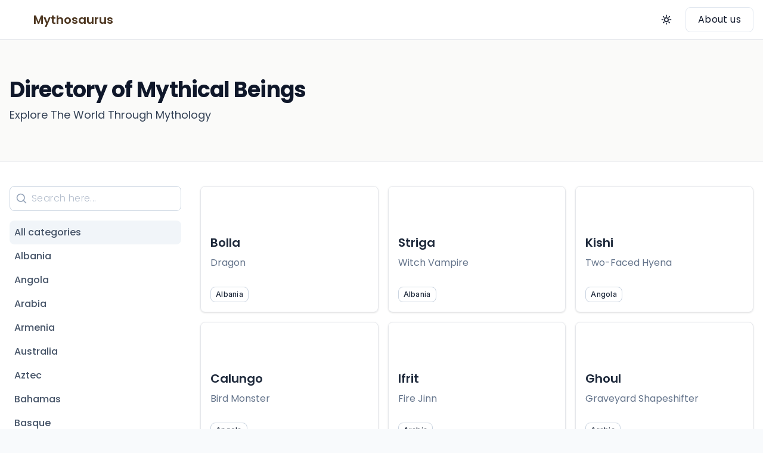

--- FILE ---
content_type: text/html;charset=utf-8
request_url: https://mythosaurus.com/
body_size: 96359
content:
<!DOCTYPE html><html><head><meta charset="utf-8">
<meta name="viewport" content="width=device-width, initial-scale=1">
<title>
      Mythosaurus - Stories of Mythical Proportions
    </title>
<link rel="stylesheet" type="text/css" href="https://fonts.googleapis.com/css2?family=Inter:wght@300;400;500;600;700;800;900&family=Fira+Sans:wght@300;400;500;600;700;800;900&family=Droid+Serif:wght@300;400;500;600;700;800;900&family=Quicksand:wght@300;400;500;600;700;800;900&family=Inconsolata:wght@300;400;500;600;700;800;900&family=Cabin:wght@300;400;500;600;700;800;900&family=Arvo:wght@300;400;500;600;700;800;900&family=Ubuntu:wght@300;400;500;600;700;800;900&family=Nunito:wght@300;400;500;600;700;800;900&family=Raleway:wght@300;400;500;600;700;800;900&family=Playfair+Display:wght@300;400;500;600;700;800;900&family=Merriweather:wght@300;400;500;600;700;800;900&family=Noto+Sans:wght@300;400;500;600;700;800;900&family=Source+Sans+Pro:wght@300;400;500;600;700;800;900&family=Plus+Jakarta+Sans:wght@300;400;500;600;700;800;900&family=Open+Sans:wght@300;400;500;600;700;800;900&family=Montserrat:wght@300;400;500;600;700;800;900&family=Roboto:wght@400;500;600;700;800;900&family=Public+Sans:wght@300;400;500;600;700;800;900&family=Manrope:wght@300;400;500;600;700;800;900&family=IBM+Plex+Sans+Thai:wght@300;400;500;600;700;800;900&family=Poppins:ital,wght@0,300;0,400;0,500;0,600;0,700;0,800;0,900;1,300;1,400;1,500;1,600;1,700;1,800;1,900&family=Averia+Serif+Libre:wght@300;400;500;600;700;800;900&display=swap">
<link type="image/png" rel="icon" href="https://cdn1.sharemyimage.com/smi/2026/01/09/freepik__background__31259.png">
<meta name="description" content="A huge directory of characters from world mythology.  All original artwork copyrighted by Mythosaurus.">
<meta name="robots" content="index, follow">
<meta name="keywords" content="Mythosaurus, mythology, folklore, legends">
<meta name="og:site_name" content="Mythosaurus">
<meta name="og:title" content="Mythosaurus - Stories of Mythical Proportions">
<meta name="og:description" content="A huge directory of characters from world mythology.  All original artwork copyrighted by Mythosaurus.">
<meta name="og:image" content="https://cdn1.sharemyimage.com/smi/2026/01/09/freepik__background__31259.png">
<meta name="twitter:card" content="summary_large_image">
<meta name="twitter:title" content="Mythosaurus">
<meta name="twitter:description" content="A huge directory of characters from world mythology.  All original artwork copyrighted by Mythosaurus.">
<meta name="twitter:image" content="https://cdn1.sharemyimage.com/smi/2026/01/09/freepik__background__31259.png">
<style>.waitlist-container[data-v-a71fdd07]{background-color:#050505;color:#fff;font-family:-apple-system,BlinkMacSystemFont,Segoe UI,Roboto,Helvetica,Arial,sans-serif;overflow-x:hidden}.waitlist-container[data-v-a71fdd07],.wrapper[data-v-a71fdd07]{display:flex;flex-direction:column;min-height:100vh;position:relative;width:100%}.wrapper[data-v-a71fdd07]{margin:0 auto;max-width:1200px;padding:0 1.5rem;z-index:10}.bg-canvas[data-v-a71fdd07]{inset:0;pointer-events:none;position:fixed;z-index:1}.navbar[data-v-a71fdd07]{height:80px;justify-content:flex-end;padding:2rem 0}.hero[data-v-a71fdd07],.navbar[data-v-a71fdd07]{align-items:center;display:flex}.hero[data-v-a71fdd07]{flex:1;flex-direction:column;justify-content:center;margin-top:-2rem;padding-bottom:4rem;text-align:center}.hero-logo-container[data-v-a71fdd07]{animation:fadeInUp-a71fdd07 .8s ease .1s forwards;display:flex;justify-content:center;margin-bottom:2rem;opacity:0}.hero-logo-wrapper[data-v-a71fdd07]{align-items:center;-webkit-backdrop-filter:blur(4px);backdrop-filter:blur(4px);background:rgba(40,40,40,.5);border:1px solid hsla(0,0%,100%,.1);border-radius:20px;box-shadow:0 4px 20px rgba(0,0,0,.5);display:flex;height:80px;justify-content:center;width:80px}.hero-logo-img[data-v-a71fdd07]{height:100%;-o-object-fit:contain;object-fit:contain;padding:16px;width:100%}.hero-brand-text[data-v-a71fdd07]{background:linear-gradient(180deg,#fff,#aaa);-webkit-background-clip:text;font-size:2.5rem;letter-spacing:-.03em}.hero-brand-text[data-v-a71fdd07],.hero-title[data-v-a71fdd07]{font-weight:700;-webkit-text-fill-color:transparent}.hero-title[data-v-a71fdd07]{animation:fadeInUp-a71fdd07 .8s ease .2s forwards;background:linear-gradient(180deg,#fff,#fff 50%,#999);-webkit-background-clip:text;background-clip:text;color:transparent;font-size:4rem;letter-spacing:-.02em;line-height:1.1;margin:0 0 1.5rem;max-width:900px;opacity:0}@media (min-width:768px){.hero-title[data-v-a71fdd07]{font-size:5.5rem}}.hero-subtitle[data-v-a71fdd07]{animation:fadeInUp-a71fdd07 .8s ease .3s forwards;color:#888;font-size:1.125rem;line-height:1.6;margin:0 auto 3rem;max-width:650px;opacity:0}.form-wrapper[data-v-a71fdd07]{animation:fadeInUp-a71fdd07 .8s ease .4s forwards;margin:0 auto;max-width:460px;opacity:0;position:relative;width:100%}.waitlist-form[data-v-a71fdd07]{position:relative;z-index:2}.input-group[data-v-a71fdd07]{display:flex;flex-direction:column;gap:.75rem}@media (min-width:640px){.input-group[data-v-a71fdd07]{flex-direction:row}}.email-input[data-v-a71fdd07]{background:#111;border:1px solid #333;border-radius:.75rem;color:#fff;flex:1;font-size:1rem;height:56px;outline:none;padding:0 1.25rem;transition:border-color .2s,box-shadow .2s}.email-input[data-v-a71fdd07]:focus{border-color:#666;box-shadow:0 0 0 1px #666}.email-input[data-v-a71fdd07]::-moz-placeholder{color:#555}.email-input[data-v-a71fdd07]::placeholder{color:#555}.submit-btn[data-v-a71fdd07]{align-items:center;background:#fff;border:none;border-radius:.75rem;color:#000;cursor:pointer;display:flex;font-size:1rem;font-weight:600;height:56px;justify-content:center;min-width:140px;padding:0 2rem;transition:background-color .2s,transform .1s;white-space:nowrap}.submit-btn[data-v-a71fdd07]:hover{background:#e0e0e0}.submit-btn[data-v-a71fdd07]:active{transform:scale(.98)}.submit-btn[data-v-a71fdd07]:disabled{cursor:not-allowed;opacity:.7}.spinner[data-v-a71fdd07]{animation:spin-a71fdd07 .8s linear infinite;border:2px solid #ccc;border-radius:50%;border-top-color:#000;height:20px;width:20px}.arrow-decoration[data-v-a71fdd07]{bottom:-35px;color:#fff;height:auto;opacity:.8;pointer-events:none;position:absolute;right:10px;transform:scaleY(-1) rotate(-10deg);width:60px;z-index:0}@media (min-width:640px){.arrow-decoration[data-v-a71fdd07]{bottom:auto;right:-100px;top:50%;transform:translateY(-80%) rotate(0deg);width:90px}}@media (min-width:768px){.arrow-decoration[data-v-a71fdd07]{right:-130px;transform:translateY(-75%) rotate(-5deg);width:100px}}.footer[data-v-a71fdd07]{opacity:.5;padding:2rem 0;text-align:center;transition:opacity .3s}.footer[data-v-a71fdd07]:hover{opacity:.9}.modal-backdrop[data-v-a71fdd07]{align-items:center;-webkit-backdrop-filter:blur(4px);backdrop-filter:blur(4px);background:rgba(0,0,0,.8);display:flex;inset:0;justify-content:center;padding:1rem;position:fixed;z-index:100}.modal-content[data-v-a71fdd07]{animation:scaleIn-a71fdd07 .3s cubic-bezier(.16,1,.3,1);background:#111;border:1px solid #333;border-radius:1.5rem;max-width:480px;padding:2.5rem;text-align:center;width:100%}.success-icon[data-v-a71fdd07]{align-items:center;background:rgba(34,197,94,.1);border-radius:50%;display:flex;font-size:3rem;height:80px;justify-content:center;margin-bottom:1.5rem;margin-left:auto;margin-right:auto;width:80px}.modal-title[data-v-a71fdd07]{color:#fff;font-size:1.75rem;font-weight:700;margin-bottom:.75rem}.modal-message[data-v-a71fdd07]{color:#888;line-height:1.5;margin-bottom:2rem}.close-btn[data-v-a71fdd07]{background:#222;border:1px solid #333;border-radius:.75rem;color:#fff;cursor:pointer;font-weight:500;padding:1rem;transition:background-color .2s;width:100%}.close-btn[data-v-a71fdd07]:hover{background:#333}@keyframes fadeInUp-a71fdd07{0%{opacity:0;transform:translateY(20px)}to{opacity:1;transform:translateY(0)}}@keyframes spin-a71fdd07{to{transform:rotate(1turn)}}@keyframes scaleIn-a71fdd07{0%{opacity:0;transform:scale(.95)}to{opacity:1;transform:scale(1)}}</style>
<style>/*! tailwindcss v3.4.1 | MIT License | https://tailwindcss.com*/*,:after,:before{border:0 solid #e5e7eb;box-sizing:border-box}:after,:before{--tw-content:""}:host,html{-webkit-text-size-adjust:100%;font-feature-settings:normal;-webkit-tap-highlight-color:transparent;font-family:Poppins,ui-sans-serif,system-ui,sans-serif,Apple Color Emoji,Segoe UI Emoji,Segoe UI Symbol,Noto Color Emoji;font-variation-settings:normal;line-height:1.5;-moz-tab-size:4;-o-tab-size:4;tab-size:4}body{line-height:inherit;margin:0}hr{border-top-width:1px;color:inherit;height:0}abbr:where([title]){-webkit-text-decoration:underline dotted;text-decoration:underline dotted}h1,h2,h3,h4,h5,h6{font-size:inherit;font-weight:inherit}a{color:inherit;text-decoration:inherit}b,strong{font-weight:bolder}code,kbd,pre,samp{font-family:ui-monospace,SFMono-Regular,Menlo,Monaco,Consolas,Liberation Mono,Courier New,monospace;font-feature-settings:normal;font-size:1em;font-variation-settings:normal}small{font-size:80%}sub,sup{font-size:75%;line-height:0;position:relative;vertical-align:baseline}sub{bottom:-.25em}sup{top:-.5em}table{border-collapse:collapse;border-color:inherit;text-indent:0}button,input,optgroup,select,textarea{color:inherit;font-family:inherit;font-feature-settings:inherit;font-size:100%;font-variation-settings:inherit;font-weight:inherit;line-height:inherit;margin:0;padding:0}button,select{text-transform:none}[type=button],[type=reset],[type=submit],button{-webkit-appearance:button;background-color:transparent;background-image:none}:-moz-focusring{outline:auto}:-moz-ui-invalid{box-shadow:none}progress{vertical-align:baseline}::-webkit-inner-spin-button,::-webkit-outer-spin-button{height:auto}[type=search]{-webkit-appearance:textfield;outline-offset:-2px}::-webkit-search-decoration{-webkit-appearance:none}::-webkit-file-upload-button{-webkit-appearance:button;font:inherit}summary{display:list-item}blockquote,dd,dl,fieldset,figure,h1,h2,h3,h4,h5,h6,hr,p,pre{margin:0}fieldset,legend{padding:0}menu,ol,ul{list-style:none;margin:0;padding:0}dialog{padding:0}textarea{resize:vertical}input::-moz-placeholder,textarea::-moz-placeholder{color:#9ca3af;opacity:1}input::placeholder,textarea::placeholder{color:#9ca3af;opacity:1}[role=button],button{cursor:pointer}:disabled{cursor:default}audio,canvas,embed,iframe,img,object,svg,video{display:block;vertical-align:middle}img,video{height:auto;max-width:100%}[hidden]{display:none}*,:after,:before{--tw-border-spacing-x:0;--tw-border-spacing-y:0;--tw-translate-x:0;--tw-translate-y:0;--tw-rotate:0;--tw-skew-x:0;--tw-skew-y:0;--tw-scale-x:1;--tw-scale-y:1;--tw-pan-x: ;--tw-pan-y: ;--tw-pinch-zoom: ;--tw-scroll-snap-strictness:proximity;--tw-gradient-from-position: ;--tw-gradient-via-position: ;--tw-gradient-to-position: ;--tw-ordinal: ;--tw-slashed-zero: ;--tw-numeric-figure: ;--tw-numeric-spacing: ;--tw-numeric-fraction: ;--tw-ring-inset: ;--tw-ring-offset-width:0px;--tw-ring-offset-color:#fff;--tw-ring-color:rgba(59,130,246,.5);--tw-ring-offset-shadow:0 0 #0000;--tw-ring-shadow:0 0 #0000;--tw-shadow:0 0 #0000;--tw-shadow-colored:0 0 #0000;--tw-blur: ;--tw-brightness: ;--tw-contrast: ;--tw-grayscale: ;--tw-hue-rotate: ;--tw-invert: ;--tw-saturate: ;--tw-sepia: ;--tw-drop-shadow: ;--tw-backdrop-blur: ;--tw-backdrop-brightness: ;--tw-backdrop-contrast: ;--tw-backdrop-grayscale: ;--tw-backdrop-hue-rotate: ;--tw-backdrop-invert: ;--tw-backdrop-opacity: ;--tw-backdrop-saturate: ;--tw-backdrop-sepia: }::backdrop{--tw-border-spacing-x:0;--tw-border-spacing-y:0;--tw-translate-x:0;--tw-translate-y:0;--tw-rotate:0;--tw-skew-x:0;--tw-skew-y:0;--tw-scale-x:1;--tw-scale-y:1;--tw-pan-x: ;--tw-pan-y: ;--tw-pinch-zoom: ;--tw-scroll-snap-strictness:proximity;--tw-gradient-from-position: ;--tw-gradient-via-position: ;--tw-gradient-to-position: ;--tw-ordinal: ;--tw-slashed-zero: ;--tw-numeric-figure: ;--tw-numeric-spacing: ;--tw-numeric-fraction: ;--tw-ring-inset: ;--tw-ring-offset-width:0px;--tw-ring-offset-color:#fff;--tw-ring-color:rgba(59,130,246,.5);--tw-ring-offset-shadow:0 0 #0000;--tw-ring-shadow:0 0 #0000;--tw-shadow:0 0 #0000;--tw-shadow-colored:0 0 #0000;--tw-blur: ;--tw-brightness: ;--tw-contrast: ;--tw-grayscale: ;--tw-hue-rotate: ;--tw-invert: ;--tw-saturate: ;--tw-sepia: ;--tw-drop-shadow: ;--tw-backdrop-blur: ;--tw-backdrop-brightness: ;--tw-backdrop-contrast: ;--tw-backdrop-grayscale: ;--tw-backdrop-hue-rotate: ;--tw-backdrop-invert: ;--tw-backdrop-opacity: ;--tw-backdrop-saturate: ;--tw-backdrop-sepia: }:root{--margin-x:1rem;--main-sidebar-width:4.5rem;--sidebar-panel-width:230px;--sidebar-panel-min-width:64px;--ease-in:0.4,0,1,1;--ease-out:0,0,0.2,1;--ease-in-out:0.4,0,0.2,1}@media (min-width:768px){:root{--margin-x:1.5rem}}@media (min-width:1024px){:root{--main-sidebar-width:5rem;--sidebar-panel-width:240px}}@media (min-width:1280px){:root{--margin-x:4rem}.has-min-sidebar{--margin-x:2.5rem}.is-sidebar-open{--margin-x:1.5rem}}html{-webkit-tap-highlight-color:transparent;height:100%;overflow-x:hidden;text-rendering:optimizeLegibility}html.dark{color-scheme:dark}.cloak{display:none!important}body{-webkit-font-smoothing:antialiased;-moz-osx-font-smoothing:grayscale;background-color:#f8fafc;color:#64748b;font-family:Poppins,ui-sans-serif,system-ui,sans-serif,Apple Color Emoji,Segoe UI Emoji,Segoe UI Symbol,Noto Color Emoji;font-size:.875rem;line-height:1.25rem;text-rendering:optimizeLegibility}:is(.dark body){background-color:#192132;color:#a3adc2;color-scheme:dark}body.is-monochrome:before{--tw-backdrop-grayscale:grayscale(100%);--tw-backdrop-opacity:opacity(.92);--tw-content:"";-webkit-backdrop-filter:var(--tw-backdrop-blur) var(--tw-backdrop-brightness) var(--tw-backdrop-contrast) var(--tw-backdrop-grayscale) var(--tw-backdrop-hue-rotate) var(--tw-backdrop-invert) var(--tw-backdrop-opacity) var(--tw-backdrop-saturate) var(--tw-backdrop-sepia);backdrop-filter:var(--tw-backdrop-blur) var(--tw-backdrop-brightness) var(--tw-backdrop-contrast) var(--tw-backdrop-grayscale) var(--tw-backdrop-hue-rotate) var(--tw-backdrop-invert) var(--tw-backdrop-opacity) var(--tw-backdrop-saturate) var(--tw-backdrop-sepia);content:var(--tw-content);height:calc(100% + 10rem);inset:0;margin:-5rem;pointer-events:none;position:fixed;width:calc(100% + 10rem);z-index:999999}.app-preloader .app-preloader-inner:after,.app-preloader .app-preloader-inner:before{--tw-content:"";background-color:rgba(203,213,225,.25);border-radius:9999px;content:var(--tw-content);height:100%;position:absolute;width:100%}:is(.dark .app-preloader .app-preloader-inner):after,:is(.dark .app-preloader .app-preloader-inner):before{background-color:rgba(105,122,155,.5)}.app-preloader .app-preloader-inner:after,.app-preloader .app-preloader-inner:before{animation:spinner-grow 3s cubic-bezier(.55,.15,.45,.85) infinite}.app-preloader .app-preloader-inner:after{animation-delay:-1.5s}.sidebar-toggle span{--tw-translate-x:0px;background-color:currentColor;height:2px;transform:translate(var(--tw-translate-x),var(--tw-translate-y)) rotate(var(--tw-rotate)) skewX(var(--tw-skew-x)) skewY(var(--tw-skew-y)) scaleX(var(--tw-scale-x)) scaleY(var(--tw-scale-y));transition-duration:.15s;transition-duration:.25s;transition-property:all;transition-timing-function:cubic-bezier(.4,0,.2,1);width:1.25rem}.sidebar-toggle span:nth-child(2){width:.75rem}.is-sidebar-open .sidebar-toggle span{--tw-translate-x:-0.5rem;margin-left:.5rem;width:11px}.is-sidebar-open .sidebar-toggle span,.is-sidebar-open .sidebar-toggle span:first-child{transform:translate(var(--tw-translate-x),var(--tw-translate-y)) rotate(var(--tw-rotate)) skewX(var(--tw-skew-x)) skewY(var(--tw-skew-y)) scaleX(var(--tw-scale-x)) scaleY(var(--tw-scale-y))}.is-sidebar-open .sidebar-toggle span:first-child{--tw-rotate:-45deg}.is-sidebar-open .sidebar-toggle span:nth-child(2){display:none}.is-sidebar-open .sidebar-toggle span:nth-child(3){--tw-rotate:45deg}.is-sidebar-open .sidebar-toggle span:nth-child(3),.main-sidebar{transform:translate(var(--tw-translate-x),var(--tw-translate-y)) rotate(var(--tw-rotate)) skewX(var(--tw-skew-x)) skewY(var(--tw-skew-y)) scaleX(var(--tw-scale-x)) scaleY(var(--tw-scale-y))}.main-sidebar{--tw-translate-x:-100%;flex-shrink:0;height:100%;left:0;position:fixed;top:0;transform:translate3d(var(--tw-translate-x),var(--tw-translate-y),0) rotate(var(--tw-rotate)) skewX(var(--tw-skew-x)) skewY(var(--tw-skew-y)) scaleX(var(--tw-scale-x)) scaleY(var(--tw-scale-y));transition-duration:.2s;transition-property:transform;transition-timing-function:cubic-bezier(.4,0,.2,1);transition-timing-function:cubic-bezier(.4,0,1,1);width:var(--main-sidebar-width);z-index:40}@media (min-width:768px){.main-sidebar{--tw-translate-x:0px;transform:translate(var(--tw-translate-x),var(--tw-translate-y)) rotate(var(--tw-rotate)) skewX(var(--tw-skew-x)) skewY(var(--tw-skew-y)) scaleX(var(--tw-scale-x)) scaleY(var(--tw-scale-y));z-index:60}}.is-sidebar-open .main-sidebar{--tw-translate-x:0px}.is-sidebar-open .main-sidebar,.sidebar-panel{transform:translate(var(--tw-translate-x),var(--tw-translate-y)) rotate(var(--tw-rotate)) skewX(var(--tw-skew-x)) skewY(var(--tw-skew-y)) scaleX(var(--tw-scale-x)) scaleY(var(--tw-scale-y))}.sidebar-panel{--tw-translate-x:-100%;--tw-shadow:0 3px 10px 0 rgb(48 46 56/6%);--tw-shadow-colored:0 3px 10px 0 var(--tw-shadow-color);box-shadow:var(--tw-ring-offset-shadow,0 0 #0000),var(--tw-ring-shadow,0 0 #0000),var(--tw-shadow);height:100%;left:0;position:fixed;top:0;transform:translate3d(var(--tw-translate-x),var(--tw-translate-y),0) rotate(var(--tw-rotate)) skewX(var(--tw-skew-x)) skewY(var(--tw-skew-y)) scaleX(var(--tw-scale-x)) scaleY(var(--tw-scale-y));transition-delay:.15s;transition-duration:.15s;transition-duration:.25s;transition-property:transform;transition-timing-function:cubic-bezier(.4,0,.2,1);transition-timing-function:cubic-bezier(.4,0,1,1);width:calc(var(--main-sidebar-width) + var(--sidebar-panel-width));z-index:30}:is(.dark .sidebar-panel){--tw-shadow-color:rgba(25,33,50,.6);--tw-shadow:var(--tw-shadow-colored)}@media (min-width:768px){.sidebar-panel{transition-delay:unset}}.is-sidebar-open .sidebar-panel{--tw-translate-x:0px;transition-timing-function:cubic-bezier(0,0,.2,1)}.is-sidebar-open .sidebar-panel,.sidebar-panel-min{transform:translate(var(--tw-translate-x),var(--tw-translate-y)) rotate(var(--tw-rotate)) skewX(var(--tw-skew-x)) skewY(var(--tw-skew-y)) scaleX(var(--tw-scale-x)) scaleY(var(--tw-scale-y))}.sidebar-panel-min{--tw-translate-x:-100%;--tw-shadow:0 3px 10px 0 rgb(48 46 56/6%);--tw-shadow-colored:0 3px 10px 0 var(--tw-shadow-color);box-shadow:var(--tw-ring-offset-shadow,0 0 #0000),var(--tw-ring-shadow,0 0 #0000),var(--tw-shadow);flex-shrink:0;height:100%;position:fixed;transform:translate3d(var(--tw-translate-x),var(--tw-translate-y),0) rotate(var(--tw-rotate)) skewX(var(--tw-skew-x)) skewY(var(--tw-skew-y)) scaleX(var(--tw-scale-x)) scaleY(var(--tw-scale-y));transition-duration:.15s;transition-duration:.25s;transition-property:transform;transition-timing-function:cubic-bezier(.4,0,.2,1);transition-timing-function:cubic-bezier(.4,0,1,1);width:var(--sidebar-panel-min-width);z-index:40}:is(.dark .sidebar-panel-min){--tw-shadow-color:rgba(25,33,50,.6);--tw-shadow:var(--tw-shadow-colored)}@media (min-width:768px){.sidebar-panel-min{--tw-translate-x:var(--main-sidebar-width);transform:translate(var(--tw-translate-x),var(--tw-translate-y)) rotate(var(--tw-rotate)) skewX(var(--tw-skew-x)) skewY(var(--tw-skew-y)) scaleX(var(--tw-scale-x)) scaleY(var(--tw-scale-y))}}.is-sidebar-open .sidebar-panel-min{--tw-translate-x:-100%;transform:translate(var(--tw-translate-x),var(--tw-translate-y)) rotate(var(--tw-rotate)) skewX(var(--tw-skew-x)) skewY(var(--tw-skew-y)) scaleX(var(--tw-scale-x)) scaleY(var(--tw-scale-y))}nav.header{border-bottom-width:1px;border-color:#e9eef5;display:flex;height:61px;position:fixed;right:0;top:0;transition-duration:.15s;transition-duration:.25s;transition-property:all;transition-timing-function:cubic-bezier(.4,0,.2,1);width:100%;z-index:20}:is(.dark nav.header){border-color:#26334d}@media (min-width:768px){nav.header{width:calc(100% - var(--main-sidebar-width))}}nav.header:before{--tw-content:"";background-color:#fff;content:var(--tw-content);height:100%;left:calc(-100vw + 100%);position:absolute;width:calc(100vw - 100%)}:is(.dark nav.header):before{background-color:#222e45}nav.header .header-container{padding-left:var(--margin-x);padding-right:var(--margin-x);transition-duration:.15s;transition-duration:.25s;transition-property:padding,width;transition-timing-function:cubic-bezier(.4,0,.2,1)}@media (min-width:768px){.has-min-sidebar nav.header{width:calc(100% - var(--main-sidebar-width) - var(--sidebar-panel-min-width))}}@media (min-width:1280px){.is-sidebar-open nav.header{width:calc(100% - var(--main-sidebar-width) - var(--sidebar-panel-width))}}.is-header-blur nav.header .header-container{--tw-backdrop-blur:blur(8px);-webkit-backdrop-filter:var(--tw-backdrop-blur) var(--tw-backdrop-brightness) var(--tw-backdrop-contrast) var(--tw-backdrop-grayscale) var(--tw-backdrop-hue-rotate) var(--tw-backdrop-invert) var(--tw-backdrop-opacity) var(--tw-backdrop-saturate) var(--tw-backdrop-sepia);backdrop-filter:var(--tw-backdrop-blur) var(--tw-backdrop-brightness) var(--tw-backdrop-contrast) var(--tw-backdrop-grayscale) var(--tw-backdrop-hue-rotate) var(--tw-backdrop-invert) var(--tw-backdrop-opacity) var(--tw-backdrop-saturate) var(--tw-backdrop-sepia)}@supports ((-webkit-backdrop-filter:var(--tw )) or (backdrop-filter:var(--tw ))){.is-header-blur nav.header .header-container{background-color:hsla(0,0%,100%,.8)}:is(.dark .is-header-blur nav.header .header-container){background-color:rgba(34,46,69,.8)!important}}.is-header-not-sticky nav.header{position:absolute}.darkmode-toggle svg{animation:darkmode-btn .2s linear forwards;transform-origin:top}.darkmode-toggle svg.darkmode-moon{display:none}:is(.dark .darkmode-toggle svg.darkmode-moon){display:block}.darkmode-toggle svg.darkmode-sun{display:block}:is(.dark .darkmode-toggle svg.darkmode-sun){display:none}@keyframes darkmode-btn{0%{transform:scale(.75)}to{transform:scale(1)}}.mobile-searchbar{animation:mobile-searchbar .15s cubic-bezier(0,0,.2,1) forwards}.mobile-searchbar.animate\:leave{animation:mobile-searchbar-leave .15s cubic-bezier(0,0,.2,1) forwards}@keyframes mobile-searchbar{0%{opacity:0;transform:scale(1.05)}to{opacity:1;transform:scale(1)}}@keyframes mobile-searchbar-leave{0%{opacity:1;transform:scale(1)}to{opacity:0;transform:scale(.95)}}.main-content{display:grid;grid-template-columns:repeat(1,minmax(0,1fr));margin-top:60px;place-content:start;transition-duration:.15s;transition-duration:.25s;transition-property:width,margin-left,margin-right,padding-left,padding-right;transition-timing-function:cubic-bezier(.4,0,.2,1);transition-timing-function:cubic-bezier(.4,0,1,1)}@media (min-width:768px){.main-content{margin-left:var(--main-sidebar-width)}}@media print{.main-content{margin:0}}@media (min-width:768px){.has-min-sidebar .main-content{margin-left:calc(var(--main-sidebar-width) + var(--sidebar-panel-min-width))}}.is-sidebar-open .main-content{transition-timing-function:cubic-bezier(0,0,.2,1)}@media (min-width:1280px){.is-sidebar-open .main-content{margin-left:calc(var(--main-sidebar-width) + var(--sidebar-panel-width))}}.right-sidebar .right-sidebar-overlay{animation:fade-in .2s cubic-bezier(0,0,.2,1) forwards}.right-sidebar .right-sidebar-overlay.animate\:leave{animation:fade-out .2s cubic-bezier(.4,0,.2,1) forwards}.right-sidebar .right-sidebar-content{animation:right-sidebar-open .2s cubic-bezier(0,0,.2,1) forwards}.right-sidebar .right-sidebar-content.animate\:leave{animation:right-sidebar-close .2s cubic-bezier(.4,0,.2,1) forwards}@keyframes right-sidebar-open{0%{transform:translate3d(100%,0,0)}to{transform:translateZ(0)}}@keyframes right-sidebar-close{0%{transform:translateZ(0)}to{transform:translate3d(100%,0,0)}}.navigation\:sideblock{--sideblock-width:260px}.navigation\:sideblock .sidebar-panel{--tw-translate-x:-100%;width:var(--sideblock-width)}.navigation\:sideblock .sidebar-panel,.navigation\:sideblock.is-sidebar-open .sidebar-panel{transform:translate(var(--tw-translate-x),var(--tw-translate-y)) rotate(var(--tw-rotate)) skewX(var(--tw-skew-x)) skewY(var(--tw-skew-y)) scaleX(var(--tw-scale-x)) scaleY(var(--tw-scale-y))}.navigation\:sideblock.is-sidebar-open .sidebar-panel{--tw-translate-x:0px}.navigation\:sideblock nav.header{width:100%}@media (min-width:1280px){.navigation\:sideblock.is-sidebar-open nav.header{width:calc(100% - var(--sideblock-width))}}.navigation\:sideblock .main-content{margin-left:0}@media (min-width:1280px){.navigation\:sideblock.is-sidebar-open .main-content{margin-left:var(--sideblock-width)}}.navigation\:horizontal nav.header{width:100%}@media (min-width:640px){.navigation\:horizontal nav.header{height:auto}}.navigation\:horizontal .main-content{margin-left:0}@media (min-width:640px){.navigation\:horizontal .main-content{margin-top:7rem}}.h-100vh{height:100vh;height:calc(var(--vh, 1vh)*100)}.min-h-100vh{min-height:100vh;min-height:calc(var(--vh, 1vh)*100)}.inline-space>:not([hidden]){margin-bottom:.625rem;margin-right:.625rem}code.inline-code{background-color:#f1f5f9;border-radius:.25rem;color:#ff5e63;font-size:.8125rem;line-height:1.125rem;padding:.125rem .25rem}:is(.dark code.inline-code){background-color:#202b40;color:#ff7075}.is-scrollbar-hidden{scrollbar-width:none}.is-scrollbar-hidden::-webkit-scrollbar{display:none}@supports selector(::-webkit-scrollbar){.scrollbar-sm::-webkit-scrollbar{height:.375rem;width:.375rem}.scrollbar-sm:focus-within::-webkit-scrollbar-thumb,.scrollbar-sm:hover::-webkit-scrollbar-thumb{background-color:rgba(203,213,225,.8);border-radius:9999px}:is(.dark .scrollbar-sm:focus-within)::-webkit-scrollbar-thumb,:is(.dark .scrollbar-sm:hover)::-webkit-scrollbar-thumb{background-color:#5c6b8a}.scrollbar-sm::-webkit-scrollbar-thumb:hover{background-color:#94a3b8}:is(.dark .scrollbar-sm)::-webkit-scrollbar-thumb:hover{background-color:#697a9b}}.card{--tw-shadow:0 3px 10px 0 rgb(48 46 56/6%);--tw-shadow-colored:0 3px 10px 0 var(--tw-shadow-color);background-color:#fff;border-radius:.5rem;box-shadow:var(--tw-ring-offset-shadow,0 0 #0000),var(--tw-ring-shadow,0 0 #0000),var(--tw-shadow);color:#64748b;display:flex;flex-direction:column;min-width:1px;overflow-wrap:break-word;position:relative}:is(.dark .card){--tw-shadow:0 0 #0000;--tw-shadow-colored:0 0 #0000;background-color:#26334d;box-shadow:var(--tw-ring-offset-shadow,0 0 #0000),var(--tw-ring-shadow,0 0 #0000),var(--tw-shadow);color:#a3adc2}@media print{.card{border-width:1px}}.skeleton{--sk-color:#ffffff80;overflow:hidden;position:relative}:is(.dark .skeleton){--sk-color:#5c6b8a}.skeleton.animate-wave:after{--tw-content:"";animation:skeleton-wave 1.5s ease-in-out .5s infinite;background:linear-gradient(90deg,transparent,var(--sk-color),transparent);content:var(--tw-content);inset:0;position:absolute}@keyframes skeleton-wave{0%{transform:translateX(-100%)}50%,to{transform:translateX(100%)}}.avatar{display:inline-flex;flex-shrink:0;height:2.5rem;position:relative;width:2.5rem}.avatar>img{-o-object-fit:cover;object-fit:cover;-o-object-position:center;object-position:center}.avatar>.is-initial,.avatar>img{height:100%;width:100%}.avatar>.is-initial{align-items:center;display:flex;font-weight:500;justify-content:center}.spinner.is-grow span{animation:spinner-grow 1.5s ease-in-out infinite}.spinner.is-elastic{animation-duration:1.3;animation-timing-function:cubic-bezier(.53,.21,.29,.67)}.spinner.is-grow span:first-child{animation-delay:-.75s}@keyframes spinner-grow{0%,to{transform:scale(0)}50%{transform:scale(1.1)}}.popper-root{visibility:hidden;z-index:1000}.popper-root.show{visibility:visible}.popper-root>.popper-box{color:#64748b;opacity:0;transition-duration:.2s;transition-timing-function:cubic-bezier(0,0,.2,1)}:is(.dark .popper-root>.popper-box){color:#a3adc2}.popper-root>.popper-box{transition-property:transform,visibility,opacity}.popper-root.show>.popper-box{opacity:1;transform:translate(0)!important;transition-timing-function:cubic-bezier(.4,0,1,1)}.popper-root[data-popper-placement^=right]>.popper-box{--tw-translate-x:0.75rem}.popper-root[data-popper-placement^=bottom]>.popper-box,.popper-root[data-popper-placement^=right]>.popper-box{transform:translate(var(--tw-translate-x),var(--tw-translate-y)) rotate(var(--tw-rotate)) skewX(var(--tw-skew-x)) skewY(var(--tw-skew-y)) scaleX(var(--tw-scale-x)) scaleY(var(--tw-scale-y))}.popper-root[data-popper-placement^=bottom]>.popper-box{--tw-translate-y:0.75rem}.popper-root[data-popper-placement^=top]>.popper-box{--tw-translate-y:-0.75rem}.popper-root[data-popper-placement^=left]>.popper-box,.popper-root[data-popper-placement^=top]>.popper-box{transform:translate(var(--tw-translate-x),var(--tw-translate-y)) rotate(var(--tw-rotate)) skewX(var(--tw-skew-x)) skewY(var(--tw-skew-y)) scaleX(var(--tw-scale-x)) scaleY(var(--tw-scale-y))}.popper-root[data-popper-placement^=left]>.popper-box{--tw-translate-x:-0.75rem}.popper-root[data-popper-placement^=top] [data-popper-arrow]{bottom:.25rem}.popper-root[data-popper-placement^=top] [data-popper-arrow]>svg{--tw-rotate:180deg;top:.875rem;transform:translate(var(--tw-translate-x),var(--tw-translate-y)) rotate(var(--tw-rotate)) skewX(var(--tw-skew-x)) skewY(var(--tw-skew-y)) scaleX(var(--tw-scale-x)) scaleY(var(--tw-scale-y))}.popper-root[data-popper-placement^=bottom] [data-popper-arrow]{top:.25rem}.popper-root[data-popper-placement^=bottom] [data-popper-arrow]>svg{bottom:.875rem}.popper-root[data-popper-placement^=left] [data-popper-arrow]{right:.125rem}.popper-root[data-popper-placement^=left] [data-popper-arrow] svg{left:13px;top:calc(50% - 5px);transform:rotate(90deg)}.popper-root[data-popper-placement^=right] [data-popper-arrow]{left:.125rem}.popper-root[data-popper-placement^=right] [data-popper-arrow] svg{right:13px;top:calc(50% - 5px);transform:rotate(-90deg)}.form-checkbox,.form-checkbox:before,.form-input,.form-multiselect,.form-radio,.form-radio:before,.form-select,.form-switch,.form-switch:before,.form-textarea{transition-duration:.2s;transition-property:all;transition-timing-function:cubic-bezier(.4,0,.2,1)}.form-input,.form-multiselect,.form-select,.form-textarea{-webkit-appearance:none;-moz-appearance:none;appearance:none;letter-spacing:.025em;outline:2px solid transparent;outline-offset:2px}.form-input::-moz-placeholder,.form-multiselect::-moz-placeholder,.form-select::-moz-placeholder,.form-textarea::-moz-placeholder{font-weight:300}.form-input::placeholder,.form-multiselect::placeholder,.form-select::placeholder,.form-textarea::placeholder{font-weight:300}.form-input:focus,.form-multiselect:focus,.form-select:focus,.form-textarea:focus{outline:2px solid transparent;outline-offset:2px}.form-input,.form-multiselect,.form-select,.form-textarea{contain:paint}.form-select{print-print-color-adjust:exact;background-image:url("data:image/svg+xml;charset=utf-8,%3Csvg xmlns='http://www.w3.org/2000/svg' fill='none'%3E%3Cpath stroke='%235C6B8A' stroke-linecap='round' stroke-linejoin='round' stroke-width='1.5' d='m6 8 4 4 4-4'/%3E%3C/svg%3E");background-position:50%;background-position:right .5rem center;background-repeat:no-repeat;background-size:1.5em 1.5em}.form-multiselect{print-print-color-adjust:unset;background-image:none;background-position:0 0;background-repeat:unset;background-size:initial;padding-right:.75rem}.form-checkbox,.form-radio,.form-switch{-webkit-appearance:none;-moz-appearance:none;appearance:none;cursor:pointer;flex-shrink:0;overflow:hidden;position:relative;-webkit-user-select:none;-moz-user-select:none;user-select:none}.form-checkbox,.form-checkbox:focus,.form-radio,.form-radio:focus,.form-switch,.form-switch:focus{outline:2px solid transparent;outline-offset:2px}.form-checkbox,.form-radio,.form-switch{print-print-color-adjust:exact}.form-switch{--thumb-border:2px}.form-switch:before{content:var(--tw-content);height:calc(100% - var(--thumb-border)*2);left:var(--thumb-border);position:absolute;top:var(--thumb-border);width:calc(50% - var(--thumb-border)*2)}.form-switch:checked:before{--tw-translate-x:calc(100% + var(--thumb-border)*2);content:var(--tw-content);transform:translate(var(--tw-translate-x),var(--tw-translate-y)) rotate(var(--tw-rotate)) skewX(var(--tw-skew-x)) skewY(var(--tw-skew-y)) scaleX(var(--tw-scale-x)) scaleY(var(--tw-scale-y))}.form-switch:focus-visible{--tw-ring-offset-shadow:var(--tw-ring-inset) 0 0 0 var(--tw-ring-offset-width) var(--tw-ring-offset-color);--tw-ring-shadow:var(--tw-ring-inset) 0 0 0 calc(3px + var(--tw-ring-offset-width)) var(--tw-ring-color);box-shadow:var(--tw-ring-offset-shadow),var(--tw-ring-shadow),var(--tw-shadow,0 0 #0000)}.form-switch.is-outline:before{content:var(--tw-content);width:calc(50% - var(--thumb-border)*2 - 1px)}.form-switch.is-outline:checked:before{--tw-translate-x:calc(100% + var(--thumb-border)*2 + 2px);content:var(--tw-content);transform:translate(var(--tw-translate-x),var(--tw-translate-y)) rotate(var(--tw-rotate)) skewX(var(--tw-skew-x)) skewY(var(--tw-skew-y)) scaleX(var(--tw-scale-x)) scaleY(var(--tw-scale-y))}.form-radio{--tw-thumb:url("data:image/svg+xml;charset=utf-8,%3Csvg xmlns='http://www.w3.org/2000/svg' fill='%23fff' viewBox='0 0 16 16'%3E%3Ccircle cx='8' cy='8' r='3.5'/%3E%3C/svg%3E")}.form-radio:before{content:var(--tw-content);transition-timing-function:cubic-bezier(0,0,.2,1)}.form-checkbox{--tw-thumb:url("data:image/svg+xml;charset=utf-8,%3Csvg xmlns='http://www.w3.org/2000/svg' fill='%23fff' viewBox='0 0 16 16'%3E%3Cpath d='M12.207 4.793a1 1 0 0 1 0 1.414l-5 5a1 1 0 0 1-1.414 0l-2-2a1 1 0 0 1 1.414-1.414L6.5 9.086l4.293-4.293a1 1 0 0 1 1.414 0'/%3E%3C/svg%3E")}.form-checkbox:before{content:var(--tw-content);transform-origin:bottom;transition-timing-function:cubic-bezier(.4,0,.2,1)}.form-checkbox,.form-radio{border-width:1px;display:inline-block;transition-timing-function:cubic-bezier(0,0,.2,1)}.form-checkbox:before,.form-radio:before{--tw-scale-x:0;--tw-scale-y:0;height:100%;inset:0;position:absolute;width:100%}.form-checkbox:before,.form-checkbox:checked:before,.form-radio:before,.form-radio:checked:before{content:var(--tw-content);transform:translate(var(--tw-translate-x),var(--tw-translate-y)) rotate(var(--tw-rotate)) skewX(var(--tw-skew-x)) skewY(var(--tw-skew-y)) scaleX(var(--tw-scale-x)) scaleY(var(--tw-scale-y))}.form-checkbox:checked:before,.form-radio:checked:before{--tw-scale-x:1;--tw-scale-y:1}.form-checkbox:hover,.form-radio:hover{--tw-shadow:0 10px 15px -3px rgba(0,0,0,.1),0 4px 6px -4px rgba(0,0,0,.1);--tw-shadow-colored:0 10px 15px -3px var(--tw-shadow-color),0 4px 6px -4px var(--tw-shadow-color);box-shadow:var(--tw-ring-offset-shadow,0 0 #0000),var(--tw-ring-shadow,0 0 #0000),var(--tw-shadow)}.form-checkbox.is-basic,.form-radio.is-basic{background-origin:border-box}.form-checkbox.is-basic:before,.form-radio.is-basic:before{background-image:var(--tw-thumb);background-position:50%;background-repeat:no-repeat;background-size:100% 100%;content:var(--tw-content)}.form-checkbox.is-outline:before,.form-radio.is-outline:before{content:var(--tw-content);-webkit-mask-image:var(--tw-thumb);mask-image:var(--tw-thumb)}.form-range{--range-thumb-size:1.125rem;--range-track-h:0.375rem;-webkit-appearance:none;-moz-appearance:none;appearance:none;background-color:transparent;display:block;outline:2px solid transparent;outline-offset:2px;width:100%}.form-range::-webkit-slider-thumb{-webkit-appearance:none;appearance:none;background-color:currentColor;border-radius:9999px;border-style:none;cursor:pointer;height:var(--range-thumb-size);position:relative;top:50%;width:var(--range-thumb-size)}.form-range::-webkit-slider-thumb:active{opacity:.85}.form-range::-webkit-slider-thumb{transform:translateY(-50%)}.form-range::-moz-range-thumb{-moz-appearance:none;appearance:none;background-color:currentColor;border-radius:9999px;border-style:none;cursor:pointer;height:var(--range-thumb-size);position:relative;top:50%;width:var(--range-thumb-size)}.form-range::-moz-range-thumb:active{opacity:.85}.form-range::-moz-range-track{background-color:#e9eef5;border-radius:9999px;height:var(--range-track-h);width:100%}:is(.dark .form-range)::-moz-range-track{background-color:#384766}.form-range::-webkit-slider-runnable-track{background-color:#e9eef5;border-radius:9999px;height:var(--range-track-h);width:100%}:is(.dark .form-range)::-webkit-slider-runnable-track{background-color:#384766}.ts-control{border:1px solid #d0d0d0;border-radius:3px;box-shadow:none;box-sizing:border-box;display:flex;flex-wrap:wrap;overflow:hidden;padding:8px;position:relative;width:100%;z-index:1}.ts-wrapper.multi.has-items .ts-control{padding:6px 8px 3px}.full .ts-control{background-color:#fff}.disabled .ts-control,.disabled .ts-control *{cursor:default!important}.focus .ts-control{box-shadow:none}.ts-control>*{display:inline-block;vertical-align:baseline}.ts-wrapper.multi .ts-control>div{background:#f2f2f2;border:0 solid #d0d0d0;color:#303030;cursor:pointer;margin:0 3px 3px 0;padding:2px 6px}.ts-wrapper.multi .ts-control>div.active{background:#e8e8e8;border:0 solid #cacaca;color:#303030}.ts-wrapper.multi.disabled .ts-control>div,.ts-wrapper.multi.disabled .ts-control>div.active{background:#fff;border:0 solid #fff;color:#7d7d7d}.ts-control>input{background:none!important;border:0!important;box-shadow:none!important;display:inline-block!important;flex:1 1 auto;line-height:inherit!important;margin:0!important;max-height:none!important;max-width:100%!important;min-height:0!important;min-width:7rem;padding:0!important;text-indent:0!important;-webkit-user-select:auto!important;-moz-user-select:auto!important;user-select:auto!important}.ts-control>input::-ms-clear{display:none}.ts-control>input:focus{outline:none!important}.has-items .ts-control>input{margin:0 4px!important}.ts-control.rtl{text-align:right}.ts-control.rtl.single .ts-control:after{left:15px;right:auto}.ts-control.rtl .ts-control>input{margin:0 4px 0 -2px!important}.disabled .ts-control{background-color:#fafafa;opacity:.5}.input-hidden .ts-control>input{left:-10000px;opacity:0;position:absolute}.ts-dropdown{background:#fff;border:1px solid #d0d0d0;border-radius:0 0 3px 3px;border-top:0;box-shadow:0 1px 3px rgba(0,0,0,.1);box-sizing:border-box;left:0;margin:.25rem 0 0;position:absolute;top:100%;width:100%;z-index:10}.ts-dropdown [data-selectable]{cursor:pointer;overflow:hidden}.ts-dropdown [data-selectable] .highlight{background:rgba(125,168,208,.2);border-radius:1px}.ts-dropdown .create,.ts-dropdown .no-results,.ts-dropdown .optgroup-header,.ts-dropdown .option{padding:5px 8px}.ts-dropdown .option,.ts-dropdown [data-disabled],.ts-dropdown [data-disabled] [data-selectable].option{cursor:inherit;opacity:.5}.ts-dropdown [data-selectable].option{cursor:pointer;opacity:1}.ts-dropdown .optgroup:first-child .optgroup-header{border-top:0}.ts-dropdown .optgroup-header{background:#fff;color:#303030;cursor:default}.ts-dropdown .active{background-color:#f5fafd;color:#495c68}.ts-dropdown .active.create{color:#495c68}.ts-dropdown .create{color:rgba(48,48,48,.5)}.ts-dropdown .spinner{display:inline-block;height:30px;margin:5px 8px;width:30px}.ts-dropdown .spinner:after{animation:lds-dual-ring 1.2s linear infinite;border-color:#d0d0d0 transparent;border-radius:50%;border-style:solid;border-width:5px;content:" ";display:block;height:24px;margin:3px;width:24px}@keyframes lds-dual-ring{0%{transform:rotate(0deg)}to{transform:rotate(1turn)}}.ts-dropdown-content{max-height:200px;overflow:hidden auto;scroll-behavior:smooth}.ts-wrapper.plugin-drag_drop .ts-dragging{color:transparent!important}.ts-wrapper.plugin-drag_drop .ts-dragging>*{visibility:hidden!important}.plugin-checkbox_options:not(.rtl) .option input{margin-right:.5rem}.plugin-checkbox_options.rtl .option input{margin-left:.5rem}.plugin-clear_button{--ts-pr-clear-button:1em}.plugin-clear_button .clear-button{background:transparent!important;cursor:pointer;margin-right:0!important;opacity:0;position:absolute;right:2px;top:50%;transform:translateY(-50%);transition:opacity .5s}.plugin-clear_button.form-select .clear-button,.plugin-clear_button.single .clear-button{right:max(var(--ts-pr-caret),8px)}.plugin-clear_button.focus.has-items .clear-button,.plugin-clear_button:not(.disabled):hover.has-items .clear-button{opacity:1}.ts-wrapper .dropdown-header{background:color-mix(#fff,#d0d0d0,85%);border-bottom:1px solid #d0d0d0;border-radius:3px 3px 0 0;padding:10px 8px;position:relative}.ts-wrapper .dropdown-header-close{color:#303030;font-size:20px!important;line-height:20px;margin-top:-12px;opacity:.4;position:absolute;right:8px;top:50%}.ts-wrapper .dropdown-header-close:hover{color:#000}.plugin-dropdown_input.focus.dropdown-active .ts-control{border:1px solid #d0d0d0;box-shadow:none}.plugin-dropdown_input .dropdown-input{background:transparent;border:solid #d0d0d0;border-width:0 0 1px;box-shadow:none;display:block;padding:8px;width:100%}.plugin-dropdown_input .items-placeholder{border:0!important;box-shadow:none!important;width:100%}.plugin-dropdown_input.dropdown-active .items-placeholder,.plugin-dropdown_input.has-items .items-placeholder{display:none!important}.ts-wrapper.plugin-input_autogrow.has-items .ts-control>input{min-width:0}.ts-wrapper.plugin-input_autogrow.has-items.focus .ts-control>input{flex:none;min-width:4px}.ts-wrapper.plugin-input_autogrow.has-items.focus .ts-control>input::-moz-placeholder{color:transparent}.ts-wrapper.plugin-input_autogrow.has-items.focus .ts-control>input::placeholder{color:transparent}.ts-dropdown.plugin-optgroup_columns .ts-dropdown-content{display:flex}.ts-dropdown.plugin-optgroup_columns .optgroup{border-right:1px solid #f2f2f2;border-top:0;flex-basis:0;flex-grow:1;min-width:0}.ts-dropdown.plugin-optgroup_columns .optgroup:last-child{border-right:0}.ts-dropdown.plugin-optgroup_columns .optgroup:before{display:none}.ts-dropdown.plugin-optgroup_columns .optgroup-header{border-top:0}.ts-wrapper.plugin-remove_button .item{align-items:center;display:inline-flex}.ts-wrapper.plugin-remove_button .item .remove{border-radius:0 2px 2px 0;box-sizing:border-box;color:inherit;display:inline-block;padding:0 6px;text-decoration:none;vertical-align:middle}.ts-wrapper.plugin-remove_button .item .remove:hover{background:rgba(0,0,0,.05)}.ts-wrapper.plugin-remove_button.disabled .item .remove:hover{background:none}.ts-wrapper.plugin-remove_button .remove-single{font-size:23px;position:absolute;right:0;top:0}.ts-wrapper.plugin-remove_button:not(.rtl) .item{padding-right:0!important}.ts-wrapper.plugin-remove_button:not(.rtl) .item .remove{border-left:1px solid #d0d0d0;margin-left:6px}.ts-wrapper.plugin-remove_button:not(.rtl) .item.active .remove{border-left-color:#cacaca}.ts-wrapper.plugin-remove_button:not(.rtl).disabled .item .remove{border-left-color:#fff}.ts-wrapper.plugin-remove_button.rtl .item{padding-left:0!important}.ts-wrapper.plugin-remove_button.rtl .item .remove{border-right:1px solid #d0d0d0;margin-right:6px}.ts-wrapper.plugin-remove_button.rtl .item.active .remove{border-right-color:#cacaca}.ts-wrapper.plugin-remove_button.rtl.disabled .item .remove{border-right-color:#fff}:root{--ts-pr-clear-button:0;--ts-pr-caret:0;--ts-pr-min:.75rem}.ts-wrapper.single .ts-control,.ts-wrapper.single .ts-control input{cursor:pointer}.ts-control:not(.rtl){padding-right:max(var(--ts-pr-min),var(--ts-pr-clear-button) + var(--ts-pr-caret))!important}.ts-control.rtl{padding-left:max(var(--ts-pr-min),var(--ts-pr-clear-button) + var(--ts-pr-caret))!important}.ts-wrapper{position:relative}.ts-control,.ts-control input,.ts-dropdown{color:#303030;font-family:inherit;font-size:13px;line-height:18px}.ts-control,.ts-wrapper.single.input-active .ts-control{background:#fff;cursor:text}.ts-hidden-accessible{clip:rect(0 0 0 0)!important;border:0!important;-webkit-clip-path:inset(50%)!important;clip-path:inset(50%)!important;overflow:hidden!important;padding:0!important;position:absolute!important;white-space:nowrap!important;width:1px!important}.ts-control{border-color:#cbd5e1;border-radius:.5rem;font-family:Inter,ui-sans-serif,system-ui,sans-serif,Apple Color Emoji,Segoe UI Emoji,Segoe UI Symbol,Noto Color Emoji;font-weight:500;outline:2px solid transparent;outline-offset:2px;padding:.5rem .75rem;transition-duration:.3s;transition-property:color,background-color,border-color,text-decoration-color,fill,stroke,opacity,box-shadow,transform,filter,-webkit-backdrop-filter;transition-property:color,background-color,border-color,text-decoration-color,fill,stroke,opacity,box-shadow,transform,filter,backdrop-filter;transition-property:color,background-color,border-color,text-decoration-color,fill,stroke,opacity,box-shadow,transform,filter,backdrop-filter,-webkit-backdrop-filter;transition-timing-function:cubic-bezier(.4,0,.2,1)}.ts-control:hover{border-color:#94a3b8}:is(.dark .ts-control){background-color:#26334d;border-color:#465675;color:#c2c9d6}:is(.dark .ts-control:hover){border-color:#5c6b8a}.input-active .ts-control{border-color:#059669}:is(.dark .input-active .ts-control){border-color:#059669}.ts-control,.ts-control input,.ts-dropdown{color:#475569;font-size:.875rem;line-height:1.25rem;line-height:1.5}.ts-control input::-moz-placeholder,.ts-control::-moz-placeholder,.ts-dropdown::-moz-placeholder{color:rgba(148,163,184,.7)}.ts-control input::placeholder,.ts-control::placeholder,.ts-dropdown::placeholder{color:rgba(148,163,184,.7)}:is(.dark .ts-control input),:is(.dark .ts-control),:is(.dark .ts-dropdown){color:#c2c9d6}.ts-wrapper.multi .ts-control>div{background-color:#e9eef5;border-radius:.25rem;color:#1e293b}:is(.dark .ts-wrapper.multi .ts-control>div){background-color:#384766;color:#e7e9ef}.ts-dropdown{--tw-shadow:0 0 #0000;--tw-shadow-colored:0 0 #0000;border-color:#e9eef5;border-radius:.375rem;box-shadow:var(--tw-ring-offset-shadow,0 0 #0000),var(--tw-ring-shadow,0 0 #0000),var(--tw-shadow);overflow:hidden}:is(.dark .ts-dropdown){background-color:#26334d;border-color:#313e59}.ts-dropdown .create{color:#475569}:is(.dark .ts-dropdown .create){color:#c2c9d6}.ts-dropdown .active,.ts-dropdown .create:hover,.ts-dropdown .option:hover{background-color:#059669;color:#fff}:is(.dark .ts-dropdown .active),:is(.dark .ts-dropdown .create:hover),:is(.dark .ts-dropdown .option:hover){background-color:#059669}.ts-dropdown .active.create,.ts-dropdown .create:hover.create,.ts-dropdown .option:hover.create{color:#fff}.ts-wrapper.plugin-remove_button .item .remove{border-color:#cbd5e1}:is(.dark .ts-wrapper.plugin-remove_button .item .remove){border-color:#5c6b8a}.ts-control,.ts-wrapper.single.input-active .ts-control{background-color:transparent}.ts-wrapper.single .ts-control,.ts-wrapper.single.input-active .ts-control{print-print-color-adjust:exact;background-image:url("data:image/svg+xml;charset=utf-8,%3Csvg xmlns='http://www.w3.org/2000/svg' fill='none'%3E%3Cpath stroke='%235C6B8A' stroke-linecap='round' stroke-linejoin='round' stroke-width='1.5' d='m6 8 4 4 4-4'/%3E%3C/svg%3E");background-position:50%;background-position:right .5rem center;background-repeat:no-repeat;background-size:1.5em 1.5em;padding-right:2.25rem}.btn{align-items:center;border-radius:.5rem;cursor:pointer;display:inline-flex;justify-content:center;letter-spacing:.025em;padding:.5rem 1.25rem;text-align:center;transition-duration:.2s;transition-property:all;transition-timing-function:cubic-bezier(.4,0,.2,1)}.btn,.btn:focus{outline:2px solid transparent;outline-offset:2px}.btn:disabled{pointer-events:none}.badge,.tag{align-items:center;border-radius:.25rem;display:inline-flex;font-family:Inter,ui-sans-serif,system-ui,sans-serif,Apple Color Emoji,Segoe UI Emoji,Segoe UI Symbol,Noto Color Emoji;font-size:.75rem;font-weight:500;justify-content:center;letter-spacing:.025em;line-height:1rem;line-height:1;padding:.375rem .5rem;transition-duration:.2s;transition-property:all;transition-timing-function:cubic-bezier(.4,0,.2,1);vertical-align:baseline}.tag{cursor:pointer}[data-simplebar]{align-content:flex-start;align-items:flex-start;flex-direction:column;flex-wrap:wrap;justify-content:flex-start;position:relative}.simplebar-wrapper{height:inherit;max-height:inherit;max-width:inherit;overflow:hidden;width:inherit}.simplebar-mask{direction:inherit;height:auto!important;overflow:hidden;width:auto!important;z-index:0}.simplebar-mask,.simplebar-offset{bottom:0;left:0;margin:0;padding:0;position:absolute;right:0;top:0}.simplebar-offset{-webkit-overflow-scrolling:touch;box-sizing:inherit!important;direction:inherit!important;resize:none!important}.simplebar-content-wrapper{-ms-overflow-style:none;box-sizing:border-box!important;direction:inherit;display:block;height:100%;max-height:100%;max-width:100%;position:relative;scrollbar-width:none;width:auto}.simplebar-content-wrapper::-webkit-scrollbar,.simplebar-hide-scrollbar::-webkit-scrollbar{display:none;height:0;width:0}.simplebar-content:after,.simplebar-content:before{content:" ";display:table}.simplebar-placeholder{max-height:100%;max-width:100%;pointer-events:none;width:100%}.simplebar-height-auto-observer-wrapper{box-sizing:inherit!important;flex-basis:0;flex-grow:inherit;flex-shrink:0;float:left;height:100%;margin:0;max-height:1px;max-width:1px;overflow:hidden;padding:0;pointer-events:none;position:relative;width:100%;z-index:-1}.simplebar-height-auto-observer{box-sizing:inherit;display:block;height:1000%;left:0;min-height:1px;min-width:1px;opacity:0;top:0;width:1000%;z-index:-1}.simplebar-height-auto-observer,.simplebar-track{overflow:hidden;pointer-events:none;position:absolute}.simplebar-track{bottom:0;right:0;z-index:1}[data-simplebar].simplebar-dragging .simplebar-content{pointer-events:none;-moz-user-select:none;user-select:none;-webkit-user-select:none}[data-simplebar].simplebar-dragging .simplebar-track{pointer-events:all}.simplebar-scrollbar{left:0;min-height:10px;position:absolute;right:0}.simplebar-scrollbar:before{background:#000;border-radius:7px;content:"";left:2px;opacity:0;position:absolute;right:2px;transition:opacity .2s linear}.simplebar-scrollbar.simplebar-visible:before{opacity:.5;transition:opacity 0s linear}.simplebar-track.simplebar-vertical{top:0;width:11px}.simplebar-track.simplebar-vertical .simplebar-scrollbar:before{bottom:2px;top:2px}.simplebar-track.simplebar-horizontal{height:11px;left:0}.simplebar-track.simplebar-horizontal .simplebar-scrollbar:before{height:100%;left:2px;right:2px}.simplebar-track.simplebar-horizontal .simplebar-scrollbar{height:7px;left:0;min-height:0;min-width:10px;right:auto;top:2px;width:auto}[data-simplebar-direction=rtl] .simplebar-track.simplebar-vertical{left:0;right:auto}.hs-dummy-scrollbar-size{direction:rtl;height:500px;opacity:0;overflow-x:scroll;overflow-y:hidden;position:fixed;visibility:hidden;width:500px}.simplebar-hide-scrollbar{-ms-overflow-style:none;left:0;overflow-y:scroll;position:fixed;scrollbar-width:none;visibility:hidden}.simplebar-scrollbar:before{background-color:rgba(203,213,225,.8)}:is(.dark .simplebar-scrollbar):before{background-color:#5c6b8a}.simplebar-content-wrapper{outline:2px solid transparent;outline-offset:2px}.progress{border-radius:9999px;display:flex;overflow:hidden;position:relative;width:100%}.progress .is-indeterminate{animation:progress-increase 2s cubic-bezier(.4,0,.2,1) infinite}.progress .is-active:before{--tw-content:"";animation:progress-active 2s cubic-bezier(.55,.2,.3,.67) infinite;background-color:#fff;border-radius:.25rem;content:var(--tw-content);inset:0;position:absolute}@keyframes progress-increase{0%{left:-5%;width:5%}to{left:125%;width:100%}}@keyframes progress-active{0%{opacity:.4;transform:translateX(-100%)}to{opacity:0;transform:translateX(0)}}.mask{-webkit-mask-position:center;mask-position:center;-webkit-mask-repeat:no-repeat;mask-repeat:no-repeat;-webkit-mask-size:contain;mask-size:contain}.mask.is-squircle{-webkit-mask-image:url("data:image/svg+xml;charset=utf-8,%3Csvg xmlns='http://www.w3.org/2000/svg' width='200' height='200' fill='none'%3E%3Cpath fill='%23000' d='M100 0C20 0 0 20 0 100s20 100 100 100 100-20 100-100S180 0 100 0'/%3E%3C/svg%3E");mask-image:url("data:image/svg+xml;charset=utf-8,%3Csvg xmlns='http://www.w3.org/2000/svg' width='200' height='200' fill='none'%3E%3Cpath fill='%23000' d='M100 0C20 0 0 20 0 100s20 100 100 100 100-20 100-100S180 0 100 0'/%3E%3C/svg%3E")}.mask.is-reuleaux-triangle{-webkit-mask-image:url("data:image/svg+xml;charset=utf-8,%3Csvg xmlns='http://www.w3.org/2000/svg' width='207' height='207' fill='none'%3E%3Cpath fill='%23000' d='M138.648 181.408Q1.578 258.15.824 103.52.074-51.111 137.896 26.777q137.823 77.888.753 154.631z'/%3E%3C/svg%3E");mask-image:url("data:image/svg+xml;charset=utf-8,%3Csvg xmlns='http://www.w3.org/2000/svg' width='207' height='207' fill='none'%3E%3Cpath fill='%23000' d='M138.648 181.408Q1.578 258.15.824 103.52.074-51.111 137.896 26.777q137.823 77.888.753 154.631z'/%3E%3C/svg%3E")}.mask.is-diamond{-webkit-mask-image:url("data:image/svg+xml;charset=utf-8,%3Csvg xmlns='http://www.w3.org/2000/svg' width='227' height='227' fill='none'%3E%3Cpath fill='%23000' d='M42.71 42.71c-56.568 56.57-56.568 84.853 0 141.422 56.57 56.569 84.853 56.569 141.422 0s56.569-84.853 0-141.421c-56.569-56.569-84.853-56.569-141.421 0z'/%3E%3C/svg%3E");mask-image:url("data:image/svg+xml;charset=utf-8,%3Csvg xmlns='http://www.w3.org/2000/svg' width='227' height='227' fill='none'%3E%3Cpath fill='%23000' d='M42.71 42.71c-56.568 56.57-56.568 84.853 0 141.422 56.57 56.569 84.853 56.569 141.422 0s56.569-84.853 0-141.421c-56.569-56.569-84.853-56.569-141.421 0z'/%3E%3C/svg%3E")}.mask.is-hexagon{-webkit-mask-image:url("data:image/svg+xml;charset=utf-8,%3Csvg xmlns='http://www.w3.org/2000/svg' width='182' height='201' fill='none'%3E%3Cpath fill='%23000' d='M.3 65.486c0-9.196 6.687-20.063 14.211-25.078l61.86-35.946c8.36-5.016 20.899-5.016 29.258 0l61.86 35.946c8.36 5.015 14.211 15.882 14.211 25.078v71.055c0 9.196-6.687 20.063-14.211 25.079l-61.86 35.945c-8.36 4.18-20.899 4.18-29.258 0l-61.86-35.945C6.151 157.44.3 145.737.3 136.54z'/%3E%3C/svg%3E");mask-image:url("data:image/svg+xml;charset=utf-8,%3Csvg xmlns='http://www.w3.org/2000/svg' width='182' height='201' fill='none'%3E%3Cpath fill='%23000' d='M.3 65.486c0-9.196 6.687-20.063 14.211-25.078l61.86-35.946c8.36-5.016 20.899-5.016 29.258 0l61.86 35.946c8.36 5.015 14.211 15.882 14.211 25.078v71.055c0 9.196-6.687 20.063-14.211 25.079l-61.86 35.945c-8.36 4.18-20.899 4.18-29.258 0l-61.86-35.945C6.151 157.44.3 145.737.3 136.54z'/%3E%3C/svg%3E")}.mask.is-hexagon-2{-webkit-mask-image:url("data:image/svg+xml;charset=utf-8,%3Csvg xmlns='http://www.w3.org/2000/svg' width='200' height='182' fill='none'%3E%3Cpath fill='%23000' d='M64.786 181.4c-9.196 0-20.063-6.687-25.079-14.21L3.762 105.33c-5.016-8.36-5.016-20.9 0-29.259l35.945-61.86C44.723 5.851 55.59 0 64.786 0h71.055c9.196 0 20.063 6.688 25.079 14.211l35.945 61.86c4.18 8.36 4.18 20.899 0 29.258l-35.945 61.86c-4.18 8.36-15.883 14.211-25.079 14.211z'/%3E%3C/svg%3E");mask-image:url("data:image/svg+xml;charset=utf-8,%3Csvg xmlns='http://www.w3.org/2000/svg' width='200' height='182' fill='none'%3E%3Cpath fill='%23000' d='M64.786 181.4c-9.196 0-20.063-6.687-25.079-14.21L3.762 105.33c-5.016-8.36-5.016-20.9 0-29.259l35.945-61.86C44.723 5.851 55.59 0 64.786 0h71.055c9.196 0 20.063 6.688 25.079 14.211l35.945 61.86c4.18 8.36 4.18 20.899 0 29.258l-35.945 61.86c-4.18 8.36-15.883 14.211-25.079 14.211z'/%3E%3C/svg%3E")}.mask.is-octagon{-webkit-mask-image:url("data:image/svg+xml;charset=utf-8,%3Csvg xmlns='http://www.w3.org/2000/svg' width='198' height='198' fill='none'%3E%3Cpath fill='%23000' d='M91.346 2.17a20 20 0 0 1 15.308 0l55.403 22.95a20 20 0 0 1 10.824 10.823l22.949 55.403a20 20 0 0 1 0 15.308l-22.949 55.403a20 20 0 0 1-10.824 10.824l-55.403 22.949a20 20 0 0 1-15.308 0l-55.403-22.949a20 20 0 0 1-10.824-10.824L2.17 106.654a20 20 0 0 1 0-15.308l22.95-55.403a20 20 0 0 1 10.823-10.824z'/%3E%3C/svg%3E");mask-image:url("data:image/svg+xml;charset=utf-8,%3Csvg xmlns='http://www.w3.org/2000/svg' width='198' height='198' fill='none'%3E%3Cpath fill='%23000' d='M91.346 2.17a20 20 0 0 1 15.308 0l55.403 22.95a20 20 0 0 1 10.824 10.823l22.949 55.403a20 20 0 0 1 0 15.308l-22.949 55.403a20 20 0 0 1-10.824 10.824l-55.403 22.949a20 20 0 0 1-15.308 0l-55.403-22.949a20 20 0 0 1-10.824-10.824L2.17 106.654a20 20 0 0 1 0-15.308l22.95-55.403a20 20 0 0 1 10.823-10.824z'/%3E%3C/svg%3E")}.mask.is-star{-webkit-mask-image:url("data:image/svg+xml;charset=utf-8,%3Csvg xmlns='http://www.w3.org/2000/svg' width='180' height='180' fill='none'%3E%3Cpath fill='%23000' d='M82.39 2.111a14 14 0 0 1 14.568 0l10.401 6.337a14 14 0 0 0 7.613 2.04l12.176-.287a14 14 0 0 1 12.616 7.283l5.839 10.688a14 14 0 0 0 5.573 5.574l10.688 5.84a14 14 0 0 1 7.284 12.615l-.287 12.175a14 14 0 0 0 2.04 7.614l6.336 10.4a14 14 0 0 1 0 14.568l-6.336 10.401a14 14 0 0 0-2.04 7.613l.287 12.176a14 14 0 0 1-7.284 12.616l-10.688 5.839a14 14 0 0 0-5.573 5.573l-5.839 10.688a14 14 0 0 1-12.616 7.284l-12.176-.287a14 14 0 0 0-7.613 2.04l-10.401 6.336a14 14 0 0 1-14.567 0l-10.401-6.336a14 14 0 0 0-7.614-2.04l-12.175.287a13.99 13.99 0 0 1-12.616-7.284l-5.84-10.688a14 14 0 0 0-5.573-5.573l-10.688-5.839a14 14 0 0 1-7.283-12.616l.287-12.176a14 14 0 0 0-2.04-7.613L2.11 96.958a14 14 0 0 1 0-14.567L8.448 71.99a14 14 0 0 0 2.04-7.614L10.2 52.201a14 14 0 0 1 7.283-12.616l10.688-5.84a14 14 0 0 0 5.574-5.573l5.84-10.688A14 14 0 0 1 52.2 10.201l12.175.287a14 14 0 0 0 7.614-2.04z'/%3E%3C/svg%3E");mask-image:url("data:image/svg+xml;charset=utf-8,%3Csvg xmlns='http://www.w3.org/2000/svg' width='180' height='180' fill='none'%3E%3Cpath fill='%23000' d='M82.39 2.111a14 14 0 0 1 14.568 0l10.401 6.337a14 14 0 0 0 7.613 2.04l12.176-.287a14 14 0 0 1 12.616 7.283l5.839 10.688a14 14 0 0 0 5.573 5.574l10.688 5.84a14 14 0 0 1 7.284 12.615l-.287 12.175a14 14 0 0 0 2.04 7.614l6.336 10.4a14 14 0 0 1 0 14.568l-6.336 10.401a14 14 0 0 0-2.04 7.613l.287 12.176a14 14 0 0 1-7.284 12.616l-10.688 5.839a14 14 0 0 0-5.573 5.573l-5.839 10.688a14 14 0 0 1-12.616 7.284l-12.176-.287a14 14 0 0 0-7.613 2.04l-10.401 6.336a14 14 0 0 1-14.567 0l-10.401-6.336a14 14 0 0 0-7.614-2.04l-12.175.287a13.99 13.99 0 0 1-12.616-7.284l-5.84-10.688a14 14 0 0 0-5.573-5.573l-10.688-5.839a14 14 0 0 1-7.283-12.616l.287-12.176a14 14 0 0 0-2.04-7.613L2.11 96.958a14 14 0 0 1 0-14.567L8.448 71.99a14 14 0 0 0 2.04-7.614L10.2 52.201a14 14 0 0 1 7.283-12.616l10.688-5.84a14 14 0 0 0 5.574-5.573l5.84-10.688A14 14 0 0 1 52.2 10.201l12.175.287a14 14 0 0 0 7.614-2.04z'/%3E%3C/svg%3E")}.mask.is-star-2{-webkit-mask-image:url("data:image/svg+xml;charset=utf-8,%3Csvg xmlns='http://www.w3.org/2000/svg' width='187' height='187' fill='none'%3E%3Cpath fill='%23000' d='M81.518 3.291a24.65 24.65 0 0 1 23.93 0l18.134 10.07a24.7 24.7 0 0 0 5.188 2.148l19.943 5.703a24.65 24.65 0 0 1 16.921 16.921l5.702 19.942a24.7 24.7 0 0 0 2.15 5.189l10.068 18.134a24.64 24.64 0 0 1 0 23.93l-10.068 18.134a24.7 24.7 0 0 0-2.15 5.188l-5.702 19.943a24.64 24.64 0 0 1-6.27 10.651 24.64 24.64 0 0 1-10.651 6.269l-19.943 5.703a24.7 24.7 0 0 0-5.188 2.15l-18.134 10.068a24.64 24.64 0 0 1-23.93 0l-18.134-10.068a24.7 24.7 0 0 0-5.188-2.15l-19.943-5.703a24.64 24.64 0 0 1-16.921-16.92L15.63 128.65a24.6 24.6 0 0 0-2.149-5.188l-10.07-18.134a24.65 24.65 0 0 1 0-23.93l10.07-18.134a24.6 24.6 0 0 0 2.148-5.188l5.704-19.943a24.65 24.65 0 0 1 16.92-16.921l19.943-5.703a24.7 24.7 0 0 0 5.188-2.148L81.518 3.29z'/%3E%3C/svg%3E");mask-image:url("data:image/svg+xml;charset=utf-8,%3Csvg xmlns='http://www.w3.org/2000/svg' width='187' height='187' fill='none'%3E%3Cpath fill='%23000' d='M81.518 3.291a24.65 24.65 0 0 1 23.93 0l18.134 10.07a24.7 24.7 0 0 0 5.188 2.148l19.943 5.703a24.65 24.65 0 0 1 16.921 16.921l5.702 19.942a24.7 24.7 0 0 0 2.15 5.189l10.068 18.134a24.64 24.64 0 0 1 0 23.93l-10.068 18.134a24.7 24.7 0 0 0-2.15 5.188l-5.702 19.943a24.64 24.64 0 0 1-6.27 10.651 24.64 24.64 0 0 1-10.651 6.269l-19.943 5.703a24.7 24.7 0 0 0-5.188 2.15l-18.134 10.068a24.64 24.64 0 0 1-23.93 0l-18.134-10.068a24.7 24.7 0 0 0-5.188-2.15l-19.943-5.703a24.64 24.64 0 0 1-16.921-16.92L15.63 128.65a24.6 24.6 0 0 0-2.149-5.188l-10.07-18.134a24.65 24.65 0 0 1 0-23.93l10.07-18.134a24.6 24.6 0 0 0 2.148-5.188l5.704-19.943a24.65 24.65 0 0 1 16.92-16.921l19.943-5.703a24.7 24.7 0 0 0 5.188-2.148L81.518 3.29z'/%3E%3C/svg%3E")}.mask.is-heart{-webkit-mask-image:url("data:image/svg+xml;charset=utf-8,%3Csvg xmlns='http://www.w3.org/2000/svg' width='200' height='185' fill='none'%3E%3Cpath fill='%23000' d='M100 184.606a15.4 15.4 0 0 1-8.653-2.678C53.565 156.28 37.205 138.695 28.182 127.7 8.952 104.264-.254 80.202.005 54.146.308 24.287 24.264 0 53.406 0c21.192 0 35.869 11.937 44.416 21.879a2.884 2.884 0 0 0 4.356 0C110.725 11.927 125.402 0 146.594 0c29.142 0 53.098 24.287 53.4 54.151.26 26.061-8.956 50.122-28.176 73.554-9.023 10.994-25.383 28.58-63.165 54.228a15.4 15.4 0 0 1-8.653 2.673'/%3E%3C/svg%3E");mask-image:url("data:image/svg+xml;charset=utf-8,%3Csvg xmlns='http://www.w3.org/2000/svg' width='200' height='185' fill='none'%3E%3Cpath fill='%23000' d='M100 184.606a15.4 15.4 0 0 1-8.653-2.678C53.565 156.28 37.205 138.695 28.182 127.7 8.952 104.264-.254 80.202.005 54.146.308 24.287 24.264 0 53.406 0c21.192 0 35.869 11.937 44.416 21.879a2.884 2.884 0 0 0 4.356 0C110.725 11.927 125.402 0 146.594 0c29.142 0 53.098 24.287 53.4 54.151.26 26.061-8.956 50.122-28.176 73.554-9.023 10.994-25.383 28.58-63.165 54.228a15.4 15.4 0 0 1-8.653 2.673'/%3E%3C/svg%3E")}.tippy-box[data-animation=fade][data-state=hidden]{opacity:0}[data-tippy-root]{max-width:calc(100vw - 10px)}.tippy-box{background-color:#333;border-radius:4px;color:#fff;font-size:14px;line-height:1.4;outline:0;position:relative;transition-property:transform,visibility,opacity;white-space:normal}.tippy-box[data-placement^=top]>.tippy-arrow{bottom:0}.tippy-box[data-placement^=top]>.tippy-arrow:before{border-top-color:initial;border-width:8px 8px 0;bottom:-7px;left:0;transform-origin:center top}.tippy-box[data-placement^=bottom]>.tippy-arrow{top:0}.tippy-box[data-placement^=bottom]>.tippy-arrow:before{border-bottom-color:initial;border-width:0 8px 8px;left:0;top:-7px;transform-origin:center bottom}.tippy-box[data-placement^=left]>.tippy-arrow{right:0}.tippy-box[data-placement^=left]>.tippy-arrow:before{border-left-color:initial;border-width:8px 0 8px 8px;right:-7px;transform-origin:center left}.tippy-box[data-placement^=right]>.tippy-arrow{left:0}.tippy-box[data-placement^=right]>.tippy-arrow:before{border-right-color:initial;border-width:8px 8px 8px 0;left:-7px;transform-origin:center right}.tippy-box[data-inertia][data-state=visible]{transition-timing-function:cubic-bezier(.54,1.5,.38,1.11)}.tippy-arrow{color:#333;height:16px;width:16px}.tippy-arrow:before{border-color:transparent;border-style:solid;content:"";position:absolute}.tippy-content{padding:5px 9px;position:relative;z-index:1}.tippy-box[data-placement^=top]>.tippy-svg-arrow{bottom:0}.tippy-box[data-placement^=top]>.tippy-svg-arrow:after,.tippy-box[data-placement^=top]>.tippy-svg-arrow>svg{top:16px;transform:rotate(180deg)}.tippy-box[data-placement^=bottom]>.tippy-svg-arrow{top:0}.tippy-box[data-placement^=bottom]>.tippy-svg-arrow>svg{bottom:16px}.tippy-box[data-placement^=left]>.tippy-svg-arrow{right:0}.tippy-box[data-placement^=left]>.tippy-svg-arrow:after,.tippy-box[data-placement^=left]>.tippy-svg-arrow>svg{left:11px;top:calc(50% - 3px);transform:rotate(90deg)}.tippy-box[data-placement^=right]>.tippy-svg-arrow{left:0}.tippy-box[data-placement^=right]>.tippy-svg-arrow:after,.tippy-box[data-placement^=right]>.tippy-svg-arrow>svg{right:11px;top:calc(50% - 3px);transform:rotate(-90deg)}.tippy-svg-arrow{fill:#333;height:16px;text-align:initial;width:16px}.tippy-svg-arrow,.tippy-svg-arrow>svg{position:absolute}.tippy-box[data-animation=shift-away][data-state=hidden]{opacity:0}.tippy-box[data-animation=shift-away][data-state=hidden][data-placement^=top]{transform:translateY(10px)}.tippy-box[data-animation=shift-away][data-state=hidden][data-placement^=bottom]{transform:translateY(-10px)}.tippy-box[data-animation=shift-away][data-state=hidden][data-placement^=left]{transform:translateX(10px)}.tippy-box[data-animation=shift-away][data-state=hidden][data-placement^=right]{transform:translateX(-10px)}.tippy-box{background-color:#e9eef5;color:#1e293b}:is(.dark .tippy-box){background-color:#384766;color:#e7e9ef}.tippy-svg-arrow svg{fill:currentColor;--tw-shadow:0 10px 15px -3px rgba(0,0,0,.1),0 4px 6px -4px rgba(0,0,0,.1);--tw-shadow-colored:0 10px 15px -3px var(--tw-shadow-color),0 4px 6px -4px var(--tw-shadow-color);box-shadow:var(--tw-ring-offset-shadow,0 0 #0000),var(--tw-ring-shadow,0 0 #0000),var(--tw-shadow);color:#e9eef5}:is(.dark .tippy-svg-arrow svg){color:#384766}.tippy-box[data-theme~=content] .tippy-content{padding:0}.tippy-box[data-theme~=primary]{background-color:#059669;color:#fff}:is(.dark .tippy-box[data-theme~=primary]){background-color:#059669}.tippy-box[data-theme~=primary]>.tippy-svg-arrow svg{color:#059669}:is(.dark .tippy-box[data-theme~=primary]>.tippy-svg-arrow svg){color:#059669}.tippy-box[data-theme~=secondary]{background-color:#ff5e63;color:#fff}.tippy-box[data-theme~=secondary]>.tippy-svg-arrow svg{color:#ff5e63}.tippy-box[data-theme~=info]{background-color:#0ea5e9;color:#fff}.tippy-box[data-theme~=info]>.tippy-svg-arrow svg{color:#0ea5e9}.tippy-box[data-theme~=success]{background-color:#10b981;color:#fff}.tippy-box[data-theme~=success]>.tippy-svg-arrow svg{color:#10b981}.tippy-box[data-theme~=warning]{background-color:#ff9800;color:#fff}.tippy-box[data-theme~=warning]>.tippy-svg-arrow svg{color:#ff9800}.tippy-box[data-theme~=error]{background-color:#ff5724;color:#fff}.tippy-box[data-theme~=error]>.tippy-svg-arrow svg{color:#ff5724}.tippy-box[data-theme~=light]{background-color:#e9eef5;color:#475569}.tippy-box[data-theme~=light]>.tippy-svg-arrow svg{color:#e9eef5}
/*!
 * FilePond 4.30.6
 * Licensed under MIT, https://opensource.org/licenses/MIT/
 * Please visit https://pqina.nl/filepond/ for details.
 */.filepond--assistant{clip:rect(1px,1px,1px,1px);border:0;-webkit-clip-path:inset(50%);clip-path:inset(50%);height:1px;overflow:hidden;padding:0;position:absolute;white-space:nowrap;width:1px}.filepond--browser.filepond--browser{font-size:0;left:1em;margin:0;opacity:0;padding:0;position:absolute;top:1.75em;width:calc(100% - 2em)}.filepond--data{border:none;contain:strict;height:0;margin:0;padding:0;visibility:hidden;width:0}.filepond--data,.filepond--drip{pointer-events:none;position:absolute}.filepond--drip{background:rgba(0,0,0,.01);border-radius:.5em;bottom:0;left:0;opacity:.1;overflow:hidden;right:0;top:0}.filepond--drip-blob{background:#292625;border-radius:50%;height:8em;margin-left:-4em;margin-top:-4em;transform-origin:center center;width:8em}.filepond--drip-blob,.filepond--drop-label{left:0;position:absolute;top:0;will-change:transform,opacity}.filepond--drop-label{align-items:center;color:#4f4f4f;display:flex;height:0;justify-content:center;margin:0;right:0;-webkit-user-select:none;-moz-user-select:none;user-select:none}.filepond--drop-label.filepond--drop-label label{display:block;margin:0;padding:.5em}.filepond--drop-label label{cursor:default;font-size:.875em;font-weight:400;line-height:1.5;text-align:center}.filepond--label-action{-webkit-text-decoration-skip:ink;cursor:pointer;text-decoration:underline;text-decoration-color:#a7a4a4;text-decoration-skip-ink:auto}.filepond--root[data-disabled] .filepond--drop-label label{opacity:.5}.filepond--file-action-button.filepond--file-action-button{border:none;font-family:inherit;font-size:1em;height:1.625em;line-height:inherit;margin:0;outline:none;padding:0;width:1.625em;will-change:transform,opacity}.filepond--file-action-button.filepond--file-action-button span{clip:rect(1px,1px,1px,1px);border:0;-webkit-clip-path:inset(50%);clip-path:inset(50%);height:1px;overflow:hidden;padding:0;position:absolute;white-space:nowrap;width:1px}.filepond--file-action-button.filepond--file-action-button svg{height:100%;width:100%}.filepond--file-action-button.filepond--file-action-button:after{bottom:-.75em;content:"";left:-.75em;position:absolute;right:-.75em;top:-.75em}.filepond--file-action-button{background-color:rgba(0,0,0,.5);background-image:none;border-radius:50%;box-shadow:0 0 0 0 hsla(0,0%,100%,0);color:#fff;cursor:auto;transition:box-shadow .25s ease-in}.filepond--file-action-button:focus,.filepond--file-action-button:hover{box-shadow:0 0 0 .125em hsla(0,0%,100%,.9)}.filepond--file-action-button[disabled]{background-color:rgba(0,0,0,.25);color:hsla(0,0%,100%,.5)}.filepond--file-action-button[hidden]{display:none}.filepond--action-edit-item.filepond--action-edit-item{height:2em;padding:.1875em;width:2em}.filepond--action-edit-item.filepond--action-edit-item[data-align*=center]{margin-left:-.1875em}.filepond--action-edit-item.filepond--action-edit-item[data-align*=bottom]{margin-bottom:-.1875em}.filepond--action-edit-item-alt{background:transparent;border:none;color:inherit;font-family:inherit;line-height:inherit;margin:0 0 0 .25em;outline:none;padding:0;pointer-events:all;position:absolute}.filepond--action-edit-item-alt svg{height:1.3125em;width:1.3125em}.filepond--action-edit-item-alt span{font-size:0;opacity:0}.filepond--file-info{align-items:flex-start;display:flex;flex:1;flex-direction:column;margin:0 .5em 0 0;min-width:0;pointer-events:none;position:static;-webkit-user-select:none;-moz-user-select:none;user-select:none;will-change:transform,opacity}.filepond--file-info *{margin:0}.filepond--file-info .filepond--file-info-main{font-size:.75em;line-height:1.2;overflow:hidden;text-overflow:ellipsis;white-space:nowrap;width:100%}.filepond--file-info .filepond--file-info-sub{font-size:.625em;opacity:.5;transition:opacity .25s ease-in-out;white-space:nowrap}.filepond--file-info .filepond--file-info-sub:empty{display:none}.filepond--file-status{align-items:flex-end;display:flex;flex-direction:column;flex-grow:0;flex-shrink:0;margin:0;min-width:2.25em;pointer-events:none;position:static;text-align:right;-webkit-user-select:none;-moz-user-select:none;user-select:none;will-change:transform,opacity}.filepond--file-status *{margin:0;white-space:nowrap}.filepond--file-status .filepond--file-status-main{font-size:.75em;line-height:1.2}.filepond--file-status .filepond--file-status-sub{font-size:.625em;opacity:.5;transition:opacity .25s ease-in-out}.filepond--file-wrapper.filepond--file-wrapper{border:none;height:100%;margin:0;min-width:0;padding:0}.filepond--file-wrapper.filepond--file-wrapper>legend{clip:rect(1px,1px,1px,1px);border:0;-webkit-clip-path:inset(50%);clip-path:inset(50%);height:1px;overflow:hidden;padding:0;position:absolute;white-space:nowrap;width:1px}.filepond--file{align-items:flex-start;border-radius:.5em;color:#fff;display:flex;height:100%;padding:.5625em;position:static}.filepond--file .filepond--file-status{margin-left:auto;margin-right:2.25em}.filepond--file .filepond--processing-complete-indicator{pointer-events:none;-webkit-user-select:none;-moz-user-select:none;user-select:none;z-index:3}.filepond--file .filepond--file-action-button,.filepond--file .filepond--processing-complete-indicator,.filepond--file .filepond--progress-indicator{position:absolute}.filepond--file [data-align*=left]{left:.5625em}.filepond--file [data-align*=right]{right:.5625em}.filepond--file [data-align*=center]{left:calc(50% - .8125em)}.filepond--file [data-align*=bottom]{bottom:1.125em}.filepond--file [data-align=center]{top:calc(50% - .8125em)}.filepond--file .filepond--progress-indicator{margin-top:.1875em}.filepond--file .filepond--progress-indicator[data-align*=right]{margin-right:.1875em}.filepond--file .filepond--progress-indicator[data-align*=left]{margin-left:.1875em}[data-filepond-item-state*=error] .filepond--file-info,[data-filepond-item-state*=invalid] .filepond--file-info,[data-filepond-item-state=cancelled] .filepond--file-info{margin-right:2.25em}[data-filepond-item-state~=processing] .filepond--file-status-sub{opacity:0}[data-filepond-item-state~=processing] .filepond--action-abort-item-processing~.filepond--file-status .filepond--file-status-sub{opacity:.5}[data-filepond-item-state=processing-error] .filepond--file-status-sub{opacity:0}[data-filepond-item-state=processing-error] .filepond--action-retry-item-processing~.filepond--file-status .filepond--file-status-sub{opacity:.5}[data-filepond-item-state=processing-complete] .filepond--action-revert-item-processing svg{animation:fall .5s linear .125s both}[data-filepond-item-state=processing-complete] .filepond--file-status-sub{opacity:.5}[data-filepond-item-state=processing-complete] .filepond--file-info-sub,[data-filepond-item-state=processing-complete] .filepond--processing-complete-indicator:not([style*=hidden])~.filepond--file-status .filepond--file-status-sub{opacity:0}[data-filepond-item-state=processing-complete] .filepond--action-revert-item-processing~.filepond--file-info .filepond--file-info-sub{opacity:.5}[data-filepond-item-state*=error] .filepond--file-wrapper,[data-filepond-item-state*=error] .filepond--panel,[data-filepond-item-state*=invalid] .filepond--file-wrapper,[data-filepond-item-state*=invalid] .filepond--panel{animation:shake .65s linear both}[data-filepond-item-state*=busy] .filepond--progress-indicator svg{animation:spin 1s linear infinite}@keyframes shake{10%,90%{transform:translateX(-.0625em)}20%,80%{transform:translateX(.125em)}30%,50%,70%{transform:translateX(-.25em)}40%,60%{transform:translateX(.25em)}}@keyframes fall{0%{animation-timing-function:ease-out;opacity:0;transform:scale(.5)}70%{animation-timing-function:ease-in-out;opacity:1;transform:scale(1.1)}to{animation-timing-function:ease-out;transform:scale(1)}}.filepond--hopper[data-hopper-state=drag-over]>*{pointer-events:none}.filepond--hopper[data-hopper-state=drag-over]:after{bottom:0;content:"";left:0;position:absolute;right:0;top:0;z-index:100}.filepond--progress-indicator{z-index:103}.filepond--file-action-button{z-index:102}.filepond--file-status{z-index:101}.filepond--file-info{z-index:100}.filepond--item{left:0;margin:.25em;padding:0;position:absolute;right:0;top:0;will-change:transform,opacity;z-index:1}.filepond--item>.filepond--panel{z-index:-1}.filepond--item>.filepond--panel .filepond--panel-bottom{box-shadow:0 .0625em .125em -.0625em rgba(0,0,0,.25)}.filepond--item>.filepond--file-wrapper,.filepond--item>.filepond--panel{transition:opacity .15s ease-out}.filepond--item[data-drag-state]{cursor:grab}.filepond--item[data-drag-state]>.filepond--panel{box-shadow:0 0 0 transparent;transition:box-shadow .125s ease-in-out}.filepond--item[data-drag-state=drag]{cursor:grabbing}.filepond--item[data-drag-state=drag]>.filepond--panel{box-shadow:0 .125em .3125em rgba(0,0,0,.325)}.filepond--item[data-drag-state]:not([data-drag-state=idle]){z-index:2}.filepond--item-panel{background-color:#64605e}[data-filepond-item-state=processing-complete] .filepond--item-panel{background-color:#369763}[data-filepond-item-state*=error] .filepond--item-panel,[data-filepond-item-state*=invalid] .filepond--item-panel{background-color:#c44e47}.filepond--item-panel{border-radius:.5em;transition:background-color .25s}.filepond--list-scroller{left:0;margin:0;position:absolute;right:0;top:0;will-change:transform}.filepond--list-scroller[data-state=overflow] .filepond--list{bottom:0;right:0}.filepond--list-scroller[data-state=overflow]{-webkit-overflow-scrolling:touch;-webkit-mask:linear-gradient(180deg,#000 calc(100% - .5em),transparent);mask:linear-gradient(180deg,#000 calc(100% - .5em),transparent);overflow-x:hidden;overflow-y:scroll}.filepond--list-scroller::-webkit-scrollbar{background:transparent}.filepond--list-scroller::-webkit-scrollbar:vertical{width:1em}.filepond--list-scroller::-webkit-scrollbar:horizontal{height:0}.filepond--list-scroller::-webkit-scrollbar-thumb{background-clip:content-box;background-color:rgba(0,0,0,.3);border:.3125em solid transparent;border-radius:99999px}.filepond--list.filepond--list{list-style-type:none;margin:0;padding:0;position:absolute;top:0;will-change:transform}.filepond--list{left:.75em;right:.75em}.filepond--root[data-style-panel-layout~=integrated]{height:100%;margin:0;max-width:none;width:100%}.filepond--root[data-style-panel-layout~=circle] .filepond--panel-root,.filepond--root[data-style-panel-layout~=integrated] .filepond--panel-root{border-radius:0}.filepond--root[data-style-panel-layout~=circle] .filepond--panel-root>*,.filepond--root[data-style-panel-layout~=integrated] .filepond--panel-root>*{display:none}.filepond--root[data-style-panel-layout~=circle] .filepond--drop-label,.filepond--root[data-style-panel-layout~=integrated] .filepond--drop-label{align-items:center;bottom:0;display:flex;height:auto;justify-content:center;z-index:7}.filepond--root[data-style-panel-layout~=circle] .filepond--item-panel,.filepond--root[data-style-panel-layout~=integrated] .filepond--item-panel{display:none}.filepond--root[data-style-panel-layout~=compact] .filepond--list-scroller,.filepond--root[data-style-panel-layout~=integrated] .filepond--list-scroller{height:100%;margin-bottom:0;margin-top:0;overflow:hidden}.filepond--root[data-style-panel-layout~=compact] .filepond--list,.filepond--root[data-style-panel-layout~=integrated] .filepond--list{height:100%;left:0;right:0}.filepond--root[data-style-panel-layout~=compact] .filepond--item,.filepond--root[data-style-panel-layout~=integrated] .filepond--item{margin:0}.filepond--root[data-style-panel-layout~=compact] .filepond--file-wrapper,.filepond--root[data-style-panel-layout~=integrated] .filepond--file-wrapper{height:100%}.filepond--root[data-style-panel-layout~=compact] .filepond--drop-label,.filepond--root[data-style-panel-layout~=integrated] .filepond--drop-label{z-index:7}.filepond--root[data-style-panel-layout~=circle]{border-radius:99999rem;overflow:hidden}.filepond--root[data-style-panel-layout~=circle]>.filepond--panel{border-radius:inherit}.filepond--root[data-style-panel-layout~=circle] .filepond--file-info,.filepond--root[data-style-panel-layout~=circle] .filepond--file-status,.filepond--root[data-style-panel-layout~=circle]>.filepond--panel>*{display:none}.filepond--root[data-style-panel-layout~=circle] .filepond--action-edit-item{opacity:1!important;visibility:visible!important}@media not all and (-webkit-min-device-pixel-ratio:0),not all and (min-resolution:0.001dpcm){@supports (-webkit-appearance:none) and (stroke-color:transparent){.filepond--root[data-style-panel-layout~=circle]{will-change:transform}}}.filepond--panel-root{background-color:#f1f0ef;border-radius:.5em}.filepond--panel{height:100%!important;left:0;margin:0;pointer-events:none;position:absolute;right:0;top:0}.filepond-panel:not([data-scalable=false]){height:auto!important}.filepond--panel[data-scalable=false]>div{display:none}.filepond--panel[data-scalable=true]{background-color:transparent!important;border:none!important;transform-style:preserve-3d}.filepond--panel-bottom,.filepond--panel-center,.filepond--panel-top{left:0;margin:0;padding:0;position:absolute;right:0;top:0}.filepond--panel-bottom,.filepond--panel-top{height:.5em}.filepond--panel-top{border-bottom:none!important;border-bottom-left-radius:0!important;border-bottom-right-radius:0!important}.filepond--panel-top:after{background-color:inherit;bottom:-1px;content:"";height:2px;left:0;position:absolute;right:0}.filepond--panel-bottom,.filepond--panel-center{backface-visibility:hidden;transform:translate3d(0,.5em,0);transform-origin:left top;will-change:transform}.filepond--panel-bottom{border-top:none!important;border-top-left-radius:0!important;border-top-right-radius:0!important}.filepond--panel-bottom:before{background-color:inherit;content:"";height:2px;left:0;position:absolute;right:0;top:-1px}.filepond--panel-center{border-bottom:none!important;border-radius:0!important;border-top:none!important;height:100px!important}.filepond--panel-center:not([style]){visibility:hidden}.filepond--progress-indicator{color:#fff;height:1.25em;margin:0;pointer-events:none;position:static;width:1.25em;will-change:transform,opacity}.filepond--progress-indicator svg{height:100%;transform-box:fill-box;vertical-align:top;width:100%}.filepond--progress-indicator path{fill:none;stroke:currentColor}.filepond--list-scroller{z-index:6}.filepond--drop-label{z-index:5}.filepond--drip{z-index:3}.filepond--root>.filepond--panel{z-index:2}.filepond--browser{z-index:1}.filepond--root{box-sizing:border-box;contain:layout style size;direction:ltr;font-family:-apple-system,BlinkMacSystemFont,Segoe UI,Roboto,Helvetica,Arial,sans-serif,Apple Color Emoji,Segoe UI Emoji,Segoe UI Symbol;font-size:1rem;font-weight:450;line-height:normal;margin-bottom:1em;position:relative;text-align:left;text-rendering:optimizeLegibility}.filepond--root *{box-sizing:inherit;line-height:inherit}.filepond--root :not(text){font-size:inherit}.filepond--root[data-disabled]{pointer-events:none}.filepond--root[data-disabled] .filepond--list-scroller{pointer-events:all}.filepond--root[data-disabled] .filepond--list{pointer-events:none}.filepond--root .filepond--drop-label{min-height:4.75em}.filepond--root .filepond--list-scroller{margin-bottom:1em;margin-top:1em}.filepond--root .filepond--credits{bottom:-14px;color:inherit;font-size:11px;line-height:.85;opacity:.175;position:absolute;right:0;text-decoration:none;z-index:3}.filepond--root .filepond--credits[style]{bottom:auto;margin-top:14px;top:0}
/*!
 * FilePondPluginImagePreview 4.6.12
 * Licensed under MIT, https://opensource.org/licenses/MIT/
 * Please visit https://pqina.nl/filepond/ for details.
 */.filepond--image-preview-markup{left:0;position:absolute;top:0}.filepond--image-preview-wrapper{z-index:2}.filepond--image-preview-overlay{display:block;left:0;margin:0;max-height:7rem;min-height:5rem;opacity:0;pointer-events:none;position:absolute;top:0;-webkit-user-select:none;-moz-user-select:none;user-select:none;width:100%;z-index:2}.filepond--image-preview-overlay svg{color:inherit;height:auto;max-height:inherit;width:100%}.filepond--image-preview-overlay-idle{color:rgba(40,40,40,.85);mix-blend-mode:multiply}.filepond--image-preview-overlay-success{color:#369763;mix-blend-mode:normal}.filepond--image-preview-overlay-failure{color:#c44e47;mix-blend-mode:normal}@supports (-webkit-marquee-repetition:infinite) and ((-o-object-fit:fill) or (object-fit:fill)){.filepond--image-preview-overlay-idle{mix-blend-mode:normal}}.filepond--image-preview-wrapper{background:rgba(0,0,0,.01);border-radius:.45em;height:100%;left:0;margin:0;overflow:hidden;position:absolute;right:0;top:0;-webkit-user-select:none;-moz-user-select:none;user-select:none}.filepond--image-preview{align-items:center;background:#222;display:flex;height:100%;left:0;pointer-events:none;position:absolute;top:0;width:100%;will-change:transform,opacity;z-index:1}.filepond--image-clip{margin:0 auto;overflow:hidden;position:relative}.filepond--image-clip[data-transparency-indicator=grid] canvas,.filepond--image-clip[data-transparency-indicator=grid] img{background-color:#fff;background-image:url("data:image/svg+xml;charset=utf-8,%3Csvg xmlns='http://www.w3.org/2000/svg' fill='%23eee' viewBox='0 0 100 100'%3E%3Cpath d='M0 0h50v50H0m50 0h50v50H50'/%3E%3C/svg%3E");background-size:1.25em 1.25em}.filepond--image-bitmap,.filepond--image-vector{left:0;position:absolute;top:0;will-change:transform}.filepond--root[data-style-panel-layout~=integrated] .filepond--image-preview-wrapper{border-radius:0}.filepond--root[data-style-panel-layout~=integrated] .filepond--image-preview{align-items:center;display:flex;height:100%;justify-content:center}.filepond--root[data-style-panel-layout~=circle] .filepond--image-preview-wrapper{border-radius:99999rem}.filepond--root[data-style-panel-layout~=circle] .filepond--image-preview-overlay{bottom:0;top:auto;transform:scaleY(-1)}.filepond--root[data-style-panel-layout~=circle] .filepond--file .filepond--file-action-button[data-align*=bottom]:not([data-align*=center]){margin-bottom:.325em}.filepond--root[data-style-panel-layout~=circle] .filepond--file [data-align*=left]{left:calc(50% - 3em)}.filepond--root[data-style-panel-layout~=circle] .filepond--file [data-align*=right]{right:calc(50% - 3em)}.filepond--root[data-style-panel-layout~=circle] .filepond--progress-indicator[data-align*=bottom][data-align*=left],.filepond--root[data-style-panel-layout~=circle] .filepond--progress-indicator[data-align*=bottom][data-align*=right]{margin-bottom:.5125em}.filepond--root[data-style-panel-layout~=circle] .filepond--progress-indicator[data-align*=bottom][data-align*=center]{margin-bottom:.1875em;margin-left:.1875em;margin-top:0}.filepond{display:block;width:100%}.fp-grid{--fp-grid:1}.filepond--credits{font-size:.625rem!important;font-weight:300!important;line-height:.8125rem!important;opacity:.1!important}.filepond.fp-grid .filepond--item{width:calc(1/var(--fp-grid)*100% - .5rem)}.filepond.fp-bordered .filepond--panel-root{background-color:transparent;border:2px dashed #cbd5e1}:is(.dark .filepond.fp-bordered .filepond--panel-root){border-color:#465675}.filepond.fp-bg-filled .filepond--panel-root{background-color:rgba(233,238,245,.8)}:is(.dark .filepond.fp-bg-filled .filepond--panel-root){background-color:rgba(56,71,102,.85)}.filepond--drop-label label{color:#475569}:is(.dark .filepond--drop-label label){color:#c2c9d6}.filepond.label-icon .filepond--drop-label label{color:#94a3b8}:is(.dark .filepond.label-icon .filepond--drop-label label){color:#697a9b}
/*!
 * Quill Editor v1.3.7
 * https://quilljs.com/
 * Copyright (c) 2014, Jason Chen
 * Copyright (c) 2013, salesforce.com
 */.ql-container{box-sizing:border-box;font-family:Helvetica,Arial,sans-serif;font-size:13px;height:100%;margin:0;position:relative}.ql-container.ql-disabled .ql-tooltip{visibility:hidden}.ql-container.ql-disabled .ql-editor ul[data-checked]>li:before{pointer-events:none}.ql-clipboard{height:1px;left:-100000px;overflow-y:hidden;position:absolute;top:50%}.ql-clipboard p{margin:0;padding:0}.ql-editor{word-wrap:break-word;box-sizing:border-box;height:100%;line-height:1.42;outline:none;overflow-y:auto;padding:12px 15px;-o-tab-size:4;tab-size:4;-moz-tab-size:4;text-align:left;white-space:pre-wrap}.ql-editor>*{cursor:text}.ql-editor blockquote,.ql-editor h1,.ql-editor h2,.ql-editor h3,.ql-editor h4,.ql-editor h5,.ql-editor h6,.ql-editor ol,.ql-editor p,.ql-editor pre,.ql-editor ul{counter-reset:list-1 list-2 list-3 list-4 list-5 list-6 list-7 list-8 list-9;margin:0;padding:0}.ql-editor ol,.ql-editor ul{padding-left:1.5em}.ql-editor ol>li,.ql-editor ul>li{list-style-type:none}.ql-editor ul>li:before{content:"\2022"}.ql-editor ul[data-checked=false],.ql-editor ul[data-checked=true]{pointer-events:none}.ql-editor ul[data-checked=false]>li *,.ql-editor ul[data-checked=true]>li *{pointer-events:all}.ql-editor ul[data-checked=false]>li:before,.ql-editor ul[data-checked=true]>li:before{color:#777;cursor:pointer;pointer-events:all}.ql-editor ul[data-checked=true]>li:before{content:"\2611"}.ql-editor ul[data-checked=false]>li:before{content:"\2610"}.ql-editor li:before{display:inline-block;white-space:nowrap;width:1.2em}.ql-editor li:not(.ql-direction-rtl):before{margin-left:-1.5em;margin-right:.3em;text-align:right}.ql-editor li.ql-direction-rtl:before{margin-left:.3em;margin-right:-1.5em}.ql-editor ol li:not(.ql-direction-rtl),.ql-editor ul li:not(.ql-direction-rtl){padding-left:1.5em}.ql-editor ol li.ql-direction-rtl,.ql-editor ul li.ql-direction-rtl{padding-right:1.5em}.ql-editor ol li{counter-increment:list-0;counter-reset:list-1 list-2 list-3 list-4 list-5 list-6 list-7 list-8 list-9}.ql-editor ol li:before{content:counter(list-0,decimal) ". "}.ql-editor ol li.ql-indent-1{counter-increment:list-1}.ql-editor ol li.ql-indent-1:before{content:counter(list-1,lower-alpha) ". "}.ql-editor ol li.ql-indent-1{counter-reset:list-2 list-3 list-4 list-5 list-6 list-7 list-8 list-9}.ql-editor ol li.ql-indent-2{counter-increment:list-2}.ql-editor ol li.ql-indent-2:before{content:counter(list-2,lower-roman) ". "}.ql-editor ol li.ql-indent-2{counter-reset:list-3 list-4 list-5 list-6 list-7 list-8 list-9}.ql-editor ol li.ql-indent-3{counter-increment:list-3}.ql-editor ol li.ql-indent-3:before{content:counter(list-3,decimal) ". "}.ql-editor ol li.ql-indent-3{counter-reset:list-4 list-5 list-6 list-7 list-8 list-9}.ql-editor ol li.ql-indent-4{counter-increment:list-4}.ql-editor ol li.ql-indent-4:before{content:counter(list-4,lower-alpha) ". "}.ql-editor ol li.ql-indent-4{counter-reset:list-5 list-6 list-7 list-8 list-9}.ql-editor ol li.ql-indent-5{counter-increment:list-5}.ql-editor ol li.ql-indent-5:before{content:counter(list-5,lower-roman) ". "}.ql-editor ol li.ql-indent-5{counter-reset:list-6 list-7 list-8 list-9}.ql-editor ol li.ql-indent-6{counter-increment:list-6}.ql-editor ol li.ql-indent-6:before{content:counter(list-6,decimal) ". "}.ql-editor ol li.ql-indent-6{counter-reset:list-7 list-8 list-9}.ql-editor ol li.ql-indent-7{counter-increment:list-7}.ql-editor ol li.ql-indent-7:before{content:counter(list-7,lower-alpha) ". "}.ql-editor ol li.ql-indent-7{counter-reset:list-8 list-9}.ql-editor ol li.ql-indent-8{counter-increment:list-8}.ql-editor ol li.ql-indent-8:before{content:counter(list-8,lower-roman) ". "}.ql-editor ol li.ql-indent-8{counter-reset:list-9}.ql-editor ol li.ql-indent-9{counter-increment:list-9}.ql-editor ol li.ql-indent-9:before{content:counter(list-9,decimal) ". "}.ql-editor .ql-indent-1:not(.ql-direction-rtl){padding-left:3em}.ql-editor li.ql-indent-1:not(.ql-direction-rtl){padding-left:4.5em}.ql-editor .ql-indent-1.ql-direction-rtl.ql-align-right{padding-right:3em}.ql-editor li.ql-indent-1.ql-direction-rtl.ql-align-right{padding-right:4.5em}.ql-editor .ql-indent-2:not(.ql-direction-rtl){padding-left:6em}.ql-editor li.ql-indent-2:not(.ql-direction-rtl){padding-left:7.5em}.ql-editor .ql-indent-2.ql-direction-rtl.ql-align-right{padding-right:6em}.ql-editor li.ql-indent-2.ql-direction-rtl.ql-align-right{padding-right:7.5em}.ql-editor .ql-indent-3:not(.ql-direction-rtl){padding-left:9em}.ql-editor li.ql-indent-3:not(.ql-direction-rtl){padding-left:10.5em}.ql-editor .ql-indent-3.ql-direction-rtl.ql-align-right{padding-right:9em}.ql-editor li.ql-indent-3.ql-direction-rtl.ql-align-right{padding-right:10.5em}.ql-editor .ql-indent-4:not(.ql-direction-rtl){padding-left:12em}.ql-editor li.ql-indent-4:not(.ql-direction-rtl){padding-left:13.5em}.ql-editor .ql-indent-4.ql-direction-rtl.ql-align-right{padding-right:12em}.ql-editor li.ql-indent-4.ql-direction-rtl.ql-align-right{padding-right:13.5em}.ql-editor .ql-indent-5:not(.ql-direction-rtl){padding-left:15em}.ql-editor li.ql-indent-5:not(.ql-direction-rtl){padding-left:16.5em}.ql-editor .ql-indent-5.ql-direction-rtl.ql-align-right{padding-right:15em}.ql-editor li.ql-indent-5.ql-direction-rtl.ql-align-right{padding-right:16.5em}.ql-editor .ql-indent-6:not(.ql-direction-rtl){padding-left:18em}.ql-editor li.ql-indent-6:not(.ql-direction-rtl){padding-left:19.5em}.ql-editor .ql-indent-6.ql-direction-rtl.ql-align-right{padding-right:18em}.ql-editor li.ql-indent-6.ql-direction-rtl.ql-align-right{padding-right:19.5em}.ql-editor .ql-indent-7:not(.ql-direction-rtl){padding-left:21em}.ql-editor li.ql-indent-7:not(.ql-direction-rtl){padding-left:22.5em}.ql-editor .ql-indent-7.ql-direction-rtl.ql-align-right{padding-right:21em}.ql-editor li.ql-indent-7.ql-direction-rtl.ql-align-right{padding-right:22.5em}.ql-editor .ql-indent-8:not(.ql-direction-rtl){padding-left:24em}.ql-editor li.ql-indent-8:not(.ql-direction-rtl){padding-left:25.5em}.ql-editor .ql-indent-8.ql-direction-rtl.ql-align-right{padding-right:24em}.ql-editor li.ql-indent-8.ql-direction-rtl.ql-align-right{padding-right:25.5em}.ql-editor .ql-indent-9:not(.ql-direction-rtl){padding-left:27em}.ql-editor li.ql-indent-9:not(.ql-direction-rtl){padding-left:28.5em}.ql-editor .ql-indent-9.ql-direction-rtl.ql-align-right{padding-right:27em}.ql-editor li.ql-indent-9.ql-direction-rtl.ql-align-right{padding-right:28.5em}.ql-editor .ql-video{display:block;max-width:100%}.ql-editor .ql-video.ql-align-center{margin:0 auto}.ql-editor .ql-video.ql-align-right{margin:0 0 0 auto}.ql-editor .ql-bg-black{background-color:#000}.ql-editor .ql-bg-red{background-color:#e60000}.ql-editor .ql-bg-orange{background-color:#f90}.ql-editor .ql-bg-yellow{background-color:#ff0}.ql-editor .ql-bg-green{background-color:#008a00}.ql-editor .ql-bg-blue{background-color:#06c}.ql-editor .ql-bg-purple{background-color:#93f}.ql-editor .ql-color-white{color:#fff}.ql-editor .ql-color-red{color:#e60000}.ql-editor .ql-color-orange{color:#f90}.ql-editor .ql-color-yellow{color:#ff0}.ql-editor .ql-color-green{color:#008a00}.ql-editor .ql-color-blue{color:#06c}.ql-editor .ql-color-purple{color:#93f}.ql-editor .ql-font-serif{font-family:Georgia,Times New Roman,serif}.ql-editor .ql-font-monospace{font-family:Monaco,Courier New,monospace}.ql-editor .ql-size-small{font-size:.75em}.ql-editor .ql-size-large{font-size:1.5em}.ql-editor .ql-size-huge{font-size:2.5em}.ql-editor .ql-direction-rtl{direction:rtl;text-align:inherit}.ql-editor .ql-align-center{text-align:center}.ql-editor .ql-align-justify{text-align:justify}.ql-editor .ql-align-right{text-align:right}.ql-editor.ql-blank:before{color:rgba(0,0,0,.6);content:attr(data-placeholder);font-style:italic;left:15px;pointer-events:none;position:absolute;right:15px}.ql-snow .ql-toolbar:after,.ql-snow.ql-toolbar:after{clear:both;content:"";display:table}.ql-snow .ql-toolbar button,.ql-snow.ql-toolbar button{background:none;border:none;cursor:pointer;display:inline-block;float:left;height:24px;padding:3px 5px;width:28px}.ql-snow .ql-toolbar button svg,.ql-snow.ql-toolbar button svg{float:left;height:100%}.ql-snow .ql-toolbar button:active:hover,.ql-snow.ql-toolbar button:active:hover{outline:none}.ql-snow .ql-toolbar input.ql-image[type=file],.ql-snow.ql-toolbar input.ql-image[type=file]{display:none}.ql-snow .ql-toolbar .ql-picker-item.ql-selected,.ql-snow .ql-toolbar .ql-picker-item:hover,.ql-snow .ql-toolbar .ql-picker-label.ql-active,.ql-snow .ql-toolbar .ql-picker-label:hover,.ql-snow .ql-toolbar button.ql-active,.ql-snow .ql-toolbar button:focus,.ql-snow .ql-toolbar button:hover,.ql-snow.ql-toolbar .ql-picker-item.ql-selected,.ql-snow.ql-toolbar .ql-picker-item:hover,.ql-snow.ql-toolbar .ql-picker-label.ql-active,.ql-snow.ql-toolbar .ql-picker-label:hover,.ql-snow.ql-toolbar button.ql-active,.ql-snow.ql-toolbar button:focus,.ql-snow.ql-toolbar button:hover{color:#06c}.ql-snow .ql-toolbar .ql-picker-item.ql-selected .ql-fill,.ql-snow .ql-toolbar .ql-picker-item.ql-selected .ql-stroke.ql-fill,.ql-snow .ql-toolbar .ql-picker-item:hover .ql-fill,.ql-snow .ql-toolbar .ql-picker-item:hover .ql-stroke.ql-fill,.ql-snow .ql-toolbar .ql-picker-label.ql-active .ql-fill,.ql-snow .ql-toolbar .ql-picker-label.ql-active .ql-stroke.ql-fill,.ql-snow .ql-toolbar .ql-picker-label:hover .ql-fill,.ql-snow .ql-toolbar .ql-picker-label:hover .ql-stroke.ql-fill,.ql-snow .ql-toolbar button.ql-active .ql-fill,.ql-snow .ql-toolbar button.ql-active .ql-stroke.ql-fill,.ql-snow .ql-toolbar button:focus .ql-fill,.ql-snow .ql-toolbar button:focus .ql-stroke.ql-fill,.ql-snow .ql-toolbar button:hover .ql-fill,.ql-snow .ql-toolbar button:hover .ql-stroke.ql-fill,.ql-snow.ql-toolbar .ql-picker-item.ql-selected .ql-fill,.ql-snow.ql-toolbar .ql-picker-item.ql-selected .ql-stroke.ql-fill,.ql-snow.ql-toolbar .ql-picker-item:hover .ql-fill,.ql-snow.ql-toolbar .ql-picker-item:hover .ql-stroke.ql-fill,.ql-snow.ql-toolbar .ql-picker-label.ql-active .ql-fill,.ql-snow.ql-toolbar .ql-picker-label.ql-active .ql-stroke.ql-fill,.ql-snow.ql-toolbar .ql-picker-label:hover .ql-fill,.ql-snow.ql-toolbar .ql-picker-label:hover .ql-stroke.ql-fill,.ql-snow.ql-toolbar button.ql-active .ql-fill,.ql-snow.ql-toolbar button.ql-active .ql-stroke.ql-fill,.ql-snow.ql-toolbar button:focus .ql-fill,.ql-snow.ql-toolbar button:focus .ql-stroke.ql-fill,.ql-snow.ql-toolbar button:hover .ql-fill,.ql-snow.ql-toolbar button:hover .ql-stroke.ql-fill{fill:#06c}.ql-snow .ql-toolbar .ql-picker-item.ql-selected .ql-stroke,.ql-snow .ql-toolbar .ql-picker-item.ql-selected .ql-stroke-miter,.ql-snow .ql-toolbar .ql-picker-item:hover .ql-stroke,.ql-snow .ql-toolbar .ql-picker-item:hover .ql-stroke-miter,.ql-snow .ql-toolbar .ql-picker-label.ql-active .ql-stroke,.ql-snow .ql-toolbar .ql-picker-label.ql-active .ql-stroke-miter,.ql-snow .ql-toolbar .ql-picker-label:hover .ql-stroke,.ql-snow .ql-toolbar .ql-picker-label:hover .ql-stroke-miter,.ql-snow .ql-toolbar button.ql-active .ql-stroke,.ql-snow .ql-toolbar button.ql-active .ql-stroke-miter,.ql-snow .ql-toolbar button:focus .ql-stroke,.ql-snow .ql-toolbar button:focus .ql-stroke-miter,.ql-snow .ql-toolbar button:hover .ql-stroke,.ql-snow .ql-toolbar button:hover .ql-stroke-miter,.ql-snow.ql-toolbar .ql-picker-item.ql-selected .ql-stroke,.ql-snow.ql-toolbar .ql-picker-item.ql-selected .ql-stroke-miter,.ql-snow.ql-toolbar .ql-picker-item:hover .ql-stroke,.ql-snow.ql-toolbar .ql-picker-item:hover .ql-stroke-miter,.ql-snow.ql-toolbar .ql-picker-label.ql-active .ql-stroke,.ql-snow.ql-toolbar .ql-picker-label.ql-active .ql-stroke-miter,.ql-snow.ql-toolbar .ql-picker-label:hover .ql-stroke,.ql-snow.ql-toolbar .ql-picker-label:hover .ql-stroke-miter,.ql-snow.ql-toolbar button.ql-active .ql-stroke,.ql-snow.ql-toolbar button.ql-active .ql-stroke-miter,.ql-snow.ql-toolbar button:focus .ql-stroke,.ql-snow.ql-toolbar button:focus .ql-stroke-miter,.ql-snow.ql-toolbar button:hover .ql-stroke,.ql-snow.ql-toolbar button:hover .ql-stroke-miter{stroke:#06c}@media (pointer:coarse){.ql-snow .ql-toolbar button:hover:not(.ql-active),.ql-snow.ql-toolbar button:hover:not(.ql-active){color:#444}.ql-snow .ql-toolbar button:hover:not(.ql-active) .ql-fill,.ql-snow .ql-toolbar button:hover:not(.ql-active) .ql-stroke.ql-fill,.ql-snow.ql-toolbar button:hover:not(.ql-active) .ql-fill,.ql-snow.ql-toolbar button:hover:not(.ql-active) .ql-stroke.ql-fill{fill:#444}.ql-snow .ql-toolbar button:hover:not(.ql-active) .ql-stroke,.ql-snow .ql-toolbar button:hover:not(.ql-active) .ql-stroke-miter,.ql-snow.ql-toolbar button:hover:not(.ql-active) .ql-stroke,.ql-snow.ql-toolbar button:hover:not(.ql-active) .ql-stroke-miter{stroke:#444}}.ql-snow,.ql-snow *{box-sizing:border-box}.ql-snow .ql-hidden{display:none}.ql-snow .ql-out-bottom,.ql-snow .ql-out-top{visibility:hidden}.ql-snow .ql-tooltip{position:absolute;transform:translateY(10px)}.ql-snow .ql-tooltip a{cursor:pointer;text-decoration:none}.ql-snow .ql-tooltip.ql-flip{transform:translateY(-10px)}.ql-snow .ql-formats{display:inline-block;vertical-align:middle}.ql-snow .ql-formats:after{clear:both;content:"";display:table}.ql-snow .ql-stroke{fill:none;stroke:#444;stroke-linecap:round;stroke-linejoin:round;stroke-width:2}.ql-snow .ql-stroke-miter{fill:none;stroke:#444;stroke-miterlimit:10;stroke-width:2}.ql-snow .ql-fill,.ql-snow .ql-stroke.ql-fill{fill:#444}.ql-snow .ql-empty{fill:none}.ql-snow .ql-even{fill-rule:evenodd}.ql-snow .ql-stroke.ql-thin,.ql-snow .ql-thin{stroke-width:1}.ql-snow .ql-transparent{opacity:.4}.ql-snow .ql-direction svg:last-child{display:none}.ql-snow .ql-direction.ql-active svg:last-child{display:inline}.ql-snow .ql-direction.ql-active svg:first-child{display:none}.ql-snow .ql-editor h1{font-size:2em}.ql-snow .ql-editor h2{font-size:1.5em}.ql-snow .ql-editor h3{font-size:1.17em}.ql-snow .ql-editor h4{font-size:1em}.ql-snow .ql-editor h5{font-size:.83em}.ql-snow .ql-editor h6{font-size:.67em}.ql-snow .ql-editor a{text-decoration:underline}.ql-snow .ql-editor blockquote{border-left:4px solid #ccc;margin-bottom:5px;margin-top:5px;padding-left:16px}.ql-snow .ql-editor code,.ql-snow .ql-editor pre{background-color:#f0f0f0;border-radius:3px}.ql-snow .ql-editor pre{margin-bottom:5px;margin-top:5px;padding:5px 10px;white-space:pre-wrap}.ql-snow .ql-editor code{font-size:85%;padding:2px 4px}.ql-snow .ql-editor pre.ql-syntax{background-color:#23241f;color:#f8f8f2;overflow:visible}.ql-snow .ql-editor img{max-width:100%}.ql-snow .ql-picker{color:#444;display:inline-block;float:left;font-size:14px;font-weight:500;height:24px;position:relative;vertical-align:middle}.ql-snow .ql-picker-label{cursor:pointer;display:inline-block;height:100%;padding-left:8px;padding-right:2px;position:relative;width:100%}.ql-snow .ql-picker-label:before{display:inline-block;line-height:22px}.ql-snow .ql-picker-options{background-color:#fff;display:none;min-width:100%;padding:4px 8px;position:absolute;white-space:nowrap}.ql-snow .ql-picker-options .ql-picker-item{cursor:pointer;display:block;padding-bottom:5px;padding-top:5px}.ql-snow .ql-picker.ql-expanded .ql-picker-label{color:#ccc;z-index:2}.ql-snow .ql-picker.ql-expanded .ql-picker-label .ql-fill{fill:#ccc}.ql-snow .ql-picker.ql-expanded .ql-picker-label .ql-stroke{stroke:#ccc}.ql-snow .ql-picker.ql-expanded .ql-picker-options{display:block;margin-top:-1px;top:100%;z-index:1}.ql-snow .ql-color-picker,.ql-snow .ql-icon-picker{width:28px}.ql-snow .ql-color-picker .ql-picker-label,.ql-snow .ql-icon-picker .ql-picker-label{padding:2px 4px}.ql-snow .ql-color-picker .ql-picker-label svg,.ql-snow .ql-icon-picker .ql-picker-label svg{right:4px}.ql-snow .ql-icon-picker .ql-picker-options{padding:4px 0}.ql-snow .ql-icon-picker .ql-picker-item{height:24px;padding:2px 4px;width:24px}.ql-snow .ql-color-picker .ql-picker-options{padding:3px 5px;width:152px}.ql-snow .ql-color-picker .ql-picker-item{border:1px solid transparent;float:left;height:16px;margin:2px;padding:0;width:16px}.ql-snow .ql-picker:not(.ql-color-picker):not(.ql-icon-picker) svg{margin-top:-9px;position:absolute;right:0;top:50%;width:18px}.ql-snow .ql-picker.ql-font .ql-picker-item[data-label]:not([data-label=""]):before,.ql-snow .ql-picker.ql-font .ql-picker-label[data-label]:not([data-label=""]):before,.ql-snow .ql-picker.ql-header .ql-picker-item[data-label]:not([data-label=""]):before,.ql-snow .ql-picker.ql-header .ql-picker-label[data-label]:not([data-label=""]):before,.ql-snow .ql-picker.ql-size .ql-picker-item[data-label]:not([data-label=""]):before,.ql-snow .ql-picker.ql-size .ql-picker-label[data-label]:not([data-label=""]):before{content:attr(data-label)}.ql-snow .ql-picker.ql-header{width:98px}.ql-snow .ql-picker.ql-header .ql-picker-item:before,.ql-snow .ql-picker.ql-header .ql-picker-label:before{content:"Normal"}.ql-snow .ql-picker.ql-header .ql-picker-item[data-value="1"]:before,.ql-snow .ql-picker.ql-header .ql-picker-label[data-value="1"]:before{content:"Heading 1"}.ql-snow .ql-picker.ql-header .ql-picker-item[data-value="2"]:before,.ql-snow .ql-picker.ql-header .ql-picker-label[data-value="2"]:before{content:"Heading 2"}.ql-snow .ql-picker.ql-header .ql-picker-item[data-value="3"]:before,.ql-snow .ql-picker.ql-header .ql-picker-label[data-value="3"]:before{content:"Heading 3"}.ql-snow .ql-picker.ql-header .ql-picker-item[data-value="4"]:before,.ql-snow .ql-picker.ql-header .ql-picker-label[data-value="4"]:before{content:"Heading 4"}.ql-snow .ql-picker.ql-header .ql-picker-item[data-value="5"]:before,.ql-snow .ql-picker.ql-header .ql-picker-label[data-value="5"]:before{content:"Heading 5"}.ql-snow .ql-picker.ql-header .ql-picker-item[data-value="6"]:before,.ql-snow .ql-picker.ql-header .ql-picker-label[data-value="6"]:before{content:"Heading 6"}.ql-snow .ql-picker.ql-header .ql-picker-item[data-value="1"]:before{font-size:2em}.ql-snow .ql-picker.ql-header .ql-picker-item[data-value="2"]:before{font-size:1.5em}.ql-snow .ql-picker.ql-header .ql-picker-item[data-value="3"]:before{font-size:1.17em}.ql-snow .ql-picker.ql-header .ql-picker-item[data-value="4"]:before{font-size:1em}.ql-snow .ql-picker.ql-header .ql-picker-item[data-value="5"]:before{font-size:.83em}.ql-snow .ql-picker.ql-header .ql-picker-item[data-value="6"]:before{font-size:.67em}.ql-snow .ql-picker.ql-font{width:108px}.ql-snow .ql-picker.ql-font .ql-picker-item:before,.ql-snow .ql-picker.ql-font .ql-picker-label:before{content:"Sans Serif"}.ql-snow .ql-picker.ql-font .ql-picker-item[data-value=serif]:before,.ql-snow .ql-picker.ql-font .ql-picker-label[data-value=serif]:before{content:"Serif"}.ql-snow .ql-picker.ql-font .ql-picker-item[data-value=monospace]:before,.ql-snow .ql-picker.ql-font .ql-picker-label[data-value=monospace]:before{content:"Monospace"}.ql-snow .ql-picker.ql-font .ql-picker-item[data-value=serif]:before{font-family:Georgia,Times New Roman,serif}.ql-snow .ql-picker.ql-font .ql-picker-item[data-value=monospace]:before{font-family:Monaco,Courier New,monospace}.ql-snow .ql-picker.ql-size{width:98px}.ql-snow .ql-picker.ql-size .ql-picker-item:before,.ql-snow .ql-picker.ql-size .ql-picker-label:before{content:"Normal"}.ql-snow .ql-picker.ql-size .ql-picker-item[data-value=small]:before,.ql-snow .ql-picker.ql-size .ql-picker-label[data-value=small]:before{content:"Small"}.ql-snow .ql-picker.ql-size .ql-picker-item[data-value=large]:before,.ql-snow .ql-picker.ql-size .ql-picker-label[data-value=large]:before{content:"Large"}.ql-snow .ql-picker.ql-size .ql-picker-item[data-value=huge]:before,.ql-snow .ql-picker.ql-size .ql-picker-label[data-value=huge]:before{content:"Huge"}.ql-snow .ql-picker.ql-size .ql-picker-item[data-value=small]:before{font-size:10px}.ql-snow .ql-picker.ql-size .ql-picker-item[data-value=large]:before{font-size:18px}.ql-snow .ql-picker.ql-size .ql-picker-item[data-value=huge]:before{font-size:32px}.ql-snow .ql-color-picker.ql-background .ql-picker-item{background-color:#fff}.ql-snow .ql-color-picker.ql-color .ql-picker-item{background-color:#000}.ql-toolbar.ql-snow{border:1px solid #ccc;box-sizing:border-box;font-family:Helvetica Neue,Helvetica,Arial,sans-serif;padding:8px}.ql-toolbar.ql-snow .ql-formats{margin-right:15px}.ql-toolbar.ql-snow .ql-picker-label{border:1px solid transparent}.ql-toolbar.ql-snow .ql-picker-options{border:1px solid transparent;box-shadow:0 2px 8px rgba(0,0,0,.2)}.ql-toolbar.ql-snow .ql-picker.ql-expanded .ql-picker-label,.ql-toolbar.ql-snow .ql-picker.ql-expanded .ql-picker-options{border-color:#ccc}.ql-toolbar.ql-snow .ql-color-picker .ql-picker-item.ql-selected,.ql-toolbar.ql-snow .ql-color-picker .ql-picker-item:hover{border-color:#000}.ql-toolbar.ql-snow+.ql-container.ql-snow{border-top:0}.ql-snow .ql-tooltip{background-color:#fff;border:1px solid #ccc;box-shadow:0 0 5px #ddd;color:#444;padding:5px 12px;white-space:nowrap}.ql-snow .ql-tooltip:before{content:"Visit URL:";line-height:26px;margin-right:8px}.ql-snow .ql-tooltip input[type=text]{border:1px solid #ccc;display:none;font-size:13px;height:26px;margin:0;padding:3px 5px;width:170px}.ql-snow .ql-tooltip a.ql-preview{display:inline-block;max-width:200px;overflow-x:hidden;text-overflow:ellipsis;vertical-align:top}.ql-snow .ql-tooltip a.ql-action:after{border-right:1px solid #ccc;content:"Edit";margin-left:16px;padding-right:8px}.ql-snow .ql-tooltip a.ql-remove:before{content:"Remove";margin-left:8px}.ql-snow .ql-tooltip a{line-height:26px}.ql-snow .ql-tooltip.ql-editing a.ql-preview,.ql-snow .ql-tooltip.ql-editing a.ql-remove{display:none}.ql-snow .ql-tooltip.ql-editing input[type=text]{display:inline-block}.ql-snow .ql-tooltip.ql-editing a.ql-action:after{border-right:0;content:"Save";padding-right:0}.ql-snow .ql-tooltip[data-mode=link]:before{content:"Enter link:"}.ql-snow .ql-tooltip[data-mode=formula]:before{content:"Enter formula:"}.ql-snow .ql-tooltip[data-mode=video]:before{content:"Enter video:"}.ql-snow a{color:#06c}.ql-container.ql-snow{border:1px solid #ccc}.ql-container.ql-snow,.ql-toolbar.ql-snow{border-color:#cbd5e1}:is(.dark .ql-container.ql-snow),:is(.dark .ql-toolbar.ql-snow){border-color:#465675}.ql-header-filled .ql-toolbar.ql-snow{background-color:rgba(233,238,245,.8)}:is(.dark .ql-header-filled .ql-toolbar.ql-snow){background-color:rgba(56,71,102,.85)}.ql-toolbar.ql-snow{border-top-left-radius:.5rem;border-top-right-radius:.5rem}.ql-container.ql-snow{border-bottom-left-radius:.5rem;border-bottom-right-radius:.5rem;font-family:Inter,ui-sans-serif,system-ui,sans-serif,Apple Color Emoji,Segoe UI Emoji,Segoe UI Symbol,Noto Color Emoji}.ql-snow .ql-stroke{stroke:currentColor}.ql-snow .ql-fill,.ql-snow .ql-stroke.ql-fill{fill:currentColor}.ql-snow .ql-fill,.ql-snow .ql-picker,.ql-snow .ql-stroke,.ql-snow .ql-stroke.ql-fill{color:#475569}:is(.dark .ql-snow .ql-fill),:is(.dark .ql-snow .ql-picker),:is(.dark .ql-snow .ql-stroke),:is(.dark .ql-snow .ql-stroke.ql-fill){color:#a3adc2}.ql-editor{font-size:.875rem;line-height:1.25rem}.ql-editor.ql-blank:before{color:inherit}.flatpickr-calendar{animation:none;background:transparent;border:0;border-radius:5px;box-shadow:0 3px 13px rgba(0,0,0,.08);box-sizing:border-box;direction:ltr;display:none;font-size:14px;line-height:24px;opacity:0;padding:0;position:absolute;text-align:center;touch-action:manipulation;visibility:hidden;width:307.875px}.flatpickr-calendar.inline,.flatpickr-calendar.open{max-height:640px;opacity:1;visibility:visible}.flatpickr-calendar.open{display:inline-block;z-index:99999}.flatpickr-calendar.animate.open{animation:fpFadeInDown .3s cubic-bezier(.23,1,.32,1)}.flatpickr-calendar.inline{display:block;position:relative;top:2px}.flatpickr-calendar.static{position:absolute;top:calc(100% + 2px)}.flatpickr-calendar.static.open{display:block;z-index:999}.flatpickr-calendar.multiMonth .flatpickr-days .dayContainer:nth-child(n+1) .flatpickr-day.inRange:nth-child(7n+7){box-shadow:none!important}.flatpickr-calendar.multiMonth .flatpickr-days .dayContainer:nth-child(n+2) .flatpickr-day.inRange:nth-child(7n+1){box-shadow:-2px 0 0 #e6e6e6,5px 0 0 #e6e6e6}.flatpickr-calendar .hasTime .dayContainer,.flatpickr-calendar .hasWeeks .dayContainer{border-bottom:0;border-bottom-left-radius:0;border-bottom-right-radius:0}.flatpickr-calendar .hasWeeks .dayContainer{border-left:0}.flatpickr-calendar.hasTime .flatpickr-time{border-top:1px solid #eceef1;height:40px}.flatpickr-calendar.hasTime .flatpickr-innerContainer{border-bottom:0}.flatpickr-calendar.hasTime .flatpickr-time{border:1px solid #eceef1}.flatpickr-calendar.noCalendar.hasTime .flatpickr-time{height:auto}.flatpickr-calendar:after,.flatpickr-calendar:before{border:solid transparent;content:"";display:block;height:0;left:22px;pointer-events:none;position:absolute;width:0}.flatpickr-calendar.arrowRight:after,.flatpickr-calendar.arrowRight:before,.flatpickr-calendar.rightMost:after,.flatpickr-calendar.rightMost:before{left:auto;right:22px}.flatpickr-calendar.arrowCenter:after,.flatpickr-calendar.arrowCenter:before{left:50%;right:50%}.flatpickr-calendar:before{border-width:5px;margin:0 -5px}.flatpickr-calendar:after{border-width:4px;margin:0 -4px}.flatpickr-calendar.arrowTop:after,.flatpickr-calendar.arrowTop:before{border-bottom-color:#eceef1;bottom:100%}.flatpickr-calendar.arrowBottom:after,.flatpickr-calendar.arrowBottom:before{border-top-color:#eceef1;top:100%}.flatpickr-calendar:focus{outline:0}.flatpickr-wrapper{display:inline-block;position:relative}.flatpickr-months{display:flex}.flatpickr-months .flatpickr-month{-webkit-box-flex:1;background:#eceef1;border-radius:5px 5px 0 0;flex:1;line-height:1;overflow:hidden;position:relative;text-align:center}.flatpickr-months .flatpickr-month,.flatpickr-months .flatpickr-next-month,.flatpickr-months .flatpickr-prev-month{fill:#5a6171;color:#5a6171;height:34px;-webkit-user-select:none;-moz-user-select:none;user-select:none}.flatpickr-months .flatpickr-next-month,.flatpickr-months .flatpickr-prev-month{cursor:pointer;padding:10px;position:absolute;text-decoration:none;top:0;z-index:3}.flatpickr-months .flatpickr-next-month.flatpickr-disabled,.flatpickr-months .flatpickr-prev-month.flatpickr-disabled{display:none}.flatpickr-months .flatpickr-next-month i,.flatpickr-months .flatpickr-prev-month i{position:relative}.flatpickr-months .flatpickr-next-month.flatpickr-prev-month,.flatpickr-months .flatpickr-prev-month.flatpickr-prev-month{left:0}.flatpickr-months .flatpickr-next-month.flatpickr-next-month,.flatpickr-months .flatpickr-prev-month.flatpickr-next-month{right:0}.flatpickr-months .flatpickr-next-month:hover,.flatpickr-months .flatpickr-prev-month:hover{color:#bbb}.flatpickr-months .flatpickr-next-month:hover svg,.flatpickr-months .flatpickr-prev-month:hover svg{fill:#f64747}.flatpickr-months .flatpickr-next-month svg,.flatpickr-months .flatpickr-prev-month svg{height:14px;width:14px}.flatpickr-months .flatpickr-next-month svg path,.flatpickr-months .flatpickr-prev-month svg path{fill:inherit;transition:fill .1s}.numInputWrapper{height:auto;position:relative}.numInputWrapper input,.numInputWrapper span{display:inline-block}.numInputWrapper input{width:100%}.numInputWrapper input::-ms-clear{display:none}.numInputWrapper input::-webkit-inner-spin-button,.numInputWrapper input::-webkit-outer-spin-button{-webkit-appearance:none;margin:0}.numInputWrapper span{border:1px solid rgba(72,72,72,.15);box-sizing:border-box;cursor:pointer;height:50%;line-height:50%;opacity:0;padding:0 4px 0 2px;position:absolute;right:0;width:14px}.numInputWrapper span:hover{background:rgba(0,0,0,.1)}.numInputWrapper span:active{background:rgba(0,0,0,.2)}.numInputWrapper span:after{content:"";display:block;position:absolute}.numInputWrapper span.arrowUp{border-bottom:0;top:0}.numInputWrapper span.arrowUp:after{border-bottom:4px solid rgba(72,72,72,.6);border-left:4px solid transparent;border-right:4px solid transparent;top:26%}.numInputWrapper span.arrowDown{top:50%}.numInputWrapper span.arrowDown:after{border-left:4px solid transparent;border-right:4px solid transparent;border-top:4px solid rgba(72,72,72,.6);top:40%}.numInputWrapper span svg{height:auto;width:inherit}.numInputWrapper span svg path{fill:rgba(90,97,113,.5)}.numInputWrapper:hover{background:rgba(0,0,0,.05)}.numInputWrapper:hover span{opacity:1}.flatpickr-current-month{color:inherit;display:inline-block;font-size:135%;font-weight:300;height:34px;left:12.5%;line-height:inherit;line-height:1;padding:7.48px 0 0;position:absolute;text-align:center;transform:translateZ(0);width:75%}.flatpickr-current-month span.cur-month{color:inherit;display:inline-block;font-family:inherit;font-weight:700;margin-left:.5ch;padding:0}.flatpickr-current-month span.cur-month:hover{background:rgba(0,0,0,.05)}.flatpickr-current-month .numInputWrapper{display:inline-block;width:6ch;width:7ch\0}.flatpickr-current-month .numInputWrapper span.arrowUp:after{border-bottom-color:#5a6171}.flatpickr-current-month .numInputWrapper span.arrowDown:after{border-top-color:#5a6171}.flatpickr-current-month input.cur-year{-webkit-appearance:textfield;-moz-appearance:textfield;appearance:textfield;background:transparent;border:0;border-radius:0;box-sizing:border-box;color:inherit;cursor:text;display:inline-block;font-family:inherit;font-size:inherit;font-weight:300;height:auto;line-height:inherit;margin:0;padding:0 0 0 .5ch;vertical-align:initial}.flatpickr-current-month input.cur-year:focus{outline:0}.flatpickr-current-month input.cur-year[disabled],.flatpickr-current-month input.cur-year[disabled]:hover{background:transparent;color:rgba(90,97,113,.5);font-size:100%;pointer-events:none}.flatpickr-current-month .flatpickr-monthDropdown-months{appearance:menulist;-webkit-appearance:menulist;-moz-appearance:menulist;background:#eceef1;border:none;border-radius:0;box-sizing:border-box;-webkit-box-sizing:border-box;color:inherit;cursor:pointer;font-family:inherit;font-size:inherit;font-weight:300;height:auto;line-height:inherit;margin:-1px 0 0;outline:none;padding:0 0 0 .5ch;position:relative;vertical-align:initial;width:auto}.flatpickr-current-month .flatpickr-monthDropdown-months:active,.flatpickr-current-month .flatpickr-monthDropdown-months:focus{outline:none}.flatpickr-current-month .flatpickr-monthDropdown-months:hover{background:rgba(0,0,0,.05)}.flatpickr-current-month .flatpickr-monthDropdown-months .flatpickr-monthDropdown-month{background-color:#eceef1;outline:none;padding:0}.flatpickr-weekdays{align-items:center;background:#eceef1;height:28px;overflow:hidden;text-align:center;width:100%}.flatpickr-weekdays,.flatpickr-weekdays .flatpickr-weekdaycontainer{display:flex}.flatpickr-weekdays .flatpickr-weekdaycontainer,span.flatpickr-weekday{flex:1}span.flatpickr-weekday{background:#eceef1;color:#5a6171;cursor:default;display:block;font-size:90%;font-weight:bolder;line-height:1;margin:0;text-align:center}.dayContainer,.flatpickr-weeks{padding:1px 0 0}.flatpickr-days{align-items:flex-start;border-left:1px solid #eceef1;border-right:1px solid #eceef1;display:flex;overflow:hidden;position:relative;width:307.875px}.flatpickr-days:focus{outline:0}.dayContainer{-ms-flex-pack:justify;box-sizing:border-box;display:inline-block;display:flex;flex-wrap:wrap;-ms-flex-wrap:wrap;justify-content:space-around;max-width:307.875px;min-width:307.875px;opacity:1;outline:0;padding:0;text-align:left;transform:translateZ(0);width:307.875px}.dayContainer+.dayContainer{box-shadow:-1px 0 0 #eceef1}.flatpickr-day{-ms-flex-preferred-size:14.2857143%;-webkit-box-pack:center;-ms-flex-pack:center;background:none;border:1px solid transparent;border-radius:150px;box-sizing:border-box;color:#484848;cursor:pointer;display:inline-block;flex-basis:14.2857143%;font-weight:400;height:39px;justify-content:center;line-height:39px;margin:0;max-width:39px;position:relative;text-align:center;width:14.2857143%}.flatpickr-day.inRange,.flatpickr-day.nextMonthDay.inRange,.flatpickr-day.nextMonthDay.today.inRange,.flatpickr-day.nextMonthDay:focus,.flatpickr-day.nextMonthDay:hover,.flatpickr-day.prevMonthDay.inRange,.flatpickr-day.prevMonthDay.today.inRange,.flatpickr-day.prevMonthDay:focus,.flatpickr-day.prevMonthDay:hover,.flatpickr-day.today.inRange,.flatpickr-day:focus,.flatpickr-day:hover{background:#e2e2e2;border-color:#e2e2e2;cursor:pointer;outline:0}.flatpickr-day.today{border-color:#bbb}.flatpickr-day.today:focus,.flatpickr-day.today:hover{background:#bbb;border-color:#bbb;color:#fff}.flatpickr-day.endRange,.flatpickr-day.endRange.inRange,.flatpickr-day.endRange.nextMonthDay,.flatpickr-day.endRange.prevMonthDay,.flatpickr-day.endRange:focus,.flatpickr-day.endRange:hover,.flatpickr-day.selected,.flatpickr-day.selected.inRange,.flatpickr-day.selected.nextMonthDay,.flatpickr-day.selected.prevMonthDay,.flatpickr-day.selected:focus,.flatpickr-day.selected:hover,.flatpickr-day.startRange,.flatpickr-day.startRange.inRange,.flatpickr-day.startRange.nextMonthDay,.flatpickr-day.startRange.prevMonthDay,.flatpickr-day.startRange:focus,.flatpickr-day.startRange:hover{background:#ff5a5f;border-color:#ff5a5f;box-shadow:none}.flatpickr-day.endRange.startRange,.flatpickr-day.selected.startRange,.flatpickr-day.startRange.startRange{border-radius:50px 0 0 50px}.flatpickr-day.endRange.endRange,.flatpickr-day.selected.endRange,.flatpickr-day.startRange.endRange{border-radius:0 50px 50px 0}.flatpickr-day.endRange.startRange+.endRange:not(:nth-child(7n+1)),.flatpickr-day.selected.startRange+.endRange:not(:nth-child(7n+1)),.flatpickr-day.startRange.startRange+.endRange:not(:nth-child(7n+1)){box-shadow:-10px 0 0 #ff5a5f}.flatpickr-day.endRange.startRange.endRange,.flatpickr-day.selected.startRange.endRange,.flatpickr-day.startRange.startRange.endRange{border-radius:50px}.flatpickr-day.inRange{border-radius:0;box-shadow:-5px 0 0 #e2e2e2,5px 0 0 #e2e2e2}.flatpickr-day.flatpickr-disabled,.flatpickr-day.flatpickr-disabled:hover,.flatpickr-day.nextMonthDay,.flatpickr-day.notAllowed,.flatpickr-day.notAllowed.nextMonthDay,.flatpickr-day.notAllowed.prevMonthDay,.flatpickr-day.prevMonthDay{background:transparent;border-color:transparent;color:rgba(72,72,72,.3);cursor:default}.flatpickr-day.flatpickr-disabled,.flatpickr-day.flatpickr-disabled:hover{color:rgba(72,72,72,.1);cursor:not-allowed}.flatpickr-day.week.selected{border-radius:0;box-shadow:-5px 0 0 #ff5a5f,5px 0 0 #ff5a5f}.flatpickr-day.hidden{visibility:hidden}.rangeMode .flatpickr-day{margin-top:1px}.flatpickr-weekwrapper{float:left}.flatpickr-weekwrapper .flatpickr-weeks{border-left:1px solid #eceef1;padding:0 12px}.flatpickr-weekwrapper .flatpickr-weekday{float:none;line-height:28px;width:100%}.flatpickr-weekwrapper span.flatpickr-day,.flatpickr-weekwrapper span.flatpickr-day:hover{background:transparent;border:none;color:rgba(72,72,72,.3);cursor:default;display:block;max-width:none;width:100%}.flatpickr-innerContainer{background:#fff;border-bottom:1px solid #eceef1;display:block;display:flex;overflow:hidden}.flatpickr-innerContainer,.flatpickr-rContainer{box-sizing:border-box}.flatpickr-rContainer{display:inline-block;padding:0}.flatpickr-time{background:#fff;border-radius:0 0 5px 5px;box-sizing:border-box;display:block;display:flex;height:0;line-height:40px;max-height:40px;outline:0;overflow:hidden;text-align:center}.flatpickr-time:after{clear:both;content:"";display:table}.flatpickr-time .numInputWrapper{flex:1;float:left;height:40px;width:40%}.flatpickr-time .numInputWrapper span.arrowUp:after{border-bottom-color:#484848}.flatpickr-time .numInputWrapper span.arrowDown:after{border-top-color:#484848}.flatpickr-time.hasSeconds .numInputWrapper{width:26%}.flatpickr-time.time24hr .numInputWrapper{width:49%}.flatpickr-time input{-webkit-appearance:textfield;-moz-appearance:textfield;appearance:textfield;background:transparent;border:0;border-radius:0;box-shadow:none;box-sizing:border-box;color:#484848;font-size:14px;height:inherit;line-height:inherit;margin:0;padding:0;position:relative;text-align:center}.flatpickr-time input.flatpickr-hour{font-weight:700}.flatpickr-time input.flatpickr-minute,.flatpickr-time input.flatpickr-second{font-weight:400}.flatpickr-time input:focus{border:0;outline:0}.flatpickr-time .flatpickr-am-pm,.flatpickr-time .flatpickr-time-separator{align-self:center;color:#484848;float:left;font-weight:700;height:inherit;line-height:inherit;-webkit-user-select:none;-moz-user-select:none;user-select:none;width:2%}.flatpickr-time .flatpickr-am-pm{cursor:pointer;font-weight:400;outline:0;text-align:center;width:18%}.flatpickr-time .flatpickr-am-pm:focus,.flatpickr-time .flatpickr-am-pm:hover,.flatpickr-time input:focus,.flatpickr-time input:hover{background:#eaeaea}.flatpickr-input[readonly]{cursor:pointer}@keyframes fpFadeInDown{0%{opacity:0;transform:translate3d(0,-20px,0)}to{opacity:1;transform:translateZ(0)}}span.flatpickr-day.selected{font-weight:700}.flatpickr-current-month .flatpickr-monthDropdown-months,.flatpickr-current-month .flatpickr-monthDropdown-months .flatpickr-monthDropdown-month,.flatpickr-months .flatpickr-month,.flatpickr-weekdays,span.flatpickr-weekday{background-color:#e9eef5;color:#475569}:is(.dark .flatpickr-current-month .flatpickr-monthDropdown-months .flatpickr-monthDropdown-month),:is(.dark .flatpickr-current-month .flatpickr-monthDropdown-months),:is(.dark .flatpickr-months .flatpickr-month),:is(.dark .flatpickr-weekdays),:is(.dark span.flatpickr-weekday){background-color:#384766;color:#c2c9d6}.flatpickr-current-month{align-items:flex-start;display:inline-flex;font-size:110%;justify-content:space-between}.flatpickr-months .flatpickr-next-month,.flatpickr-months .flatpickr-prev-month{fill:currentColor;color:#64748b}:is(.dark .flatpickr-months .flatpickr-next-month),:is(.dark .flatpickr-months .flatpickr-prev-month){color:#a3adc2}.flatpickr-day.endRange,.flatpickr-day.endRange.inRange,.flatpickr-day.endRange.nextMonthDay,.flatpickr-day.endRange.prevMonthDay,.flatpickr-day.endRange:focus,.flatpickr-day.endRange:hover,.flatpickr-day.selected,.flatpickr-day.selected.inRange,.flatpickr-day.selected.nextMonthDay,.flatpickr-day.selected.prevMonthDay,.flatpickr-day.selected:focus,.flatpickr-day.selected:hover,.flatpickr-day.startRange,.flatpickr-day.startRange.inRange,.flatpickr-day.startRange.nextMonthDay,.flatpickr-day.startRange.prevMonthDay,.flatpickr-day.startRange:focus,.flatpickr-day.startRange:hover{background-color:#059669;border-color:#059669;color:#fff}:is(.dark .flatpickr-day.endRange),:is(.dark .flatpickr-day.endRange.inRange),:is(.dark .flatpickr-day.endRange.nextMonthDay),:is(.dark .flatpickr-day.endRange.prevMonthDay),:is(.dark .flatpickr-day.endRange:focus),:is(.dark .flatpickr-day.endRange:hover),:is(.dark .flatpickr-day.selected),:is(.dark .flatpickr-day.selected.inRange),:is(.dark .flatpickr-day.selected.nextMonthDay),:is(.dark .flatpickr-day.selected.prevMonthDay),:is(.dark .flatpickr-day.selected:focus),:is(.dark .flatpickr-day.selected:hover),:is(.dark .flatpickr-day.startRange),:is(.dark .flatpickr-day.startRange.inRange),:is(.dark .flatpickr-day.startRange.nextMonthDay),:is(.dark .flatpickr-day.startRange.prevMonthDay),:is(.dark .flatpickr-day.startRange:focus),:is(.dark .flatpickr-day.startRange:hover){background-color:#059669!important;border-color:#059669;color:#fff}:is(.dark .flatpickr-innerContainer),:is(.dark .flatpickr-time){background-color:#26334d;border-bottom-color:#384766}.dayContainer,.flatpickr-innerContainer{border-bottom-left-radius:.25rem;border-bottom-right-radius:.25rem}:is(.dark .flatpickr-day.flatpickr-disabled),:is(.dark .flatpickr-day.flatpickr-disabled:hover),:is(.dark .flatpickr-day.nextMonthDay),:is(.dark .flatpickr-day.notAllowed),:is(.dark .flatpickr-day.notAllowed.nextMonthDay),:is(.dark .flatpickr-day.notAllowed.prevMonthDay),:is(.dark .flatpickr-day.prevMonthDay){color:#697a9b}.flatpickr-day{color:#475569}:is(.dark .flatpickr-day){color:#c2c9d6}.flatpickr-day.inRange,.flatpickr-day.nextMonthDay.inRange,.flatpickr-day.nextMonthDay.today.inRange,.flatpickr-day.nextMonthDay:focus,.flatpickr-day.nextMonthDay:hover,.flatpickr-day.prevMonthDay.inRange,.flatpickr-day.prevMonthDay.today.inRange,.flatpickr-day.prevMonthDay:focus,.flatpickr-day.prevMonthDay:hover,.flatpickr-day.today.inRange,.flatpickr-day:focus,.flatpickr-day:hover{background-color:#e9eef5;border-color:#e9eef5}:is(.dark .flatpickr-day.inRange),:is(.dark .flatpickr-day.nextMonthDay.inRange),:is(.dark .flatpickr-day.nextMonthDay.today.inRange),:is(.dark .flatpickr-day.nextMonthDay:focus),:is(.dark .flatpickr-day.nextMonthDay:hover),:is(.dark .flatpickr-day.prevMonthDay.inRange),:is(.dark .flatpickr-day.prevMonthDay.today.inRange),:is(.dark .flatpickr-day.prevMonthDay:focus),:is(.dark .flatpickr-day.prevMonthDay:hover),:is(.dark .flatpickr-day.today.inRange),:is(.dark .flatpickr-day:focus),:is(.dark .flatpickr-day:hover){background-color:#384766;border-color:#384766}.flatpickr-days{border-color:#e9eef5}:is(.dark .flatpickr-days){border-color:#384766}.flatpickr-time .flatpickr-am-pm,.flatpickr-time .flatpickr-time-separator,.flatpickr-time input{color:#475569}:is(.dark .flatpickr-time .flatpickr-am-pm),:is(.dark .flatpickr-time .flatpickr-time-separator),:is(.dark .flatpickr-time input){color:#c2c9d6}.flatpickr-time .flatpickr-am-pm:focus,.flatpickr-time .flatpickr-am-pm:hover,.flatpickr-time input:focus,.flatpickr-time input:hover{background-color:#e9eef5}:is(.dark .flatpickr-time .flatpickr-am-pm:focus),:is(.dark .flatpickr-time .flatpickr-am-pm:hover),:is(.dark .flatpickr-time input:focus),:is(.dark .flatpickr-time input:hover){background-color:#384766}:is(.dark .flatpickr-time .numInputWrapper span.arrowUp):after{border-bottom-color:#a3adc2}:is(.dark .flatpickr-time .numInputWrapper span.arrowDown):after{border-top-color:#a3adc2}.flatpickr-calendar.hasTime .flatpickr-time{border-color:#e9eef5}:is(.dark .flatpickr-calendar.hasTime .flatpickr-time){border-color:#384766}.flatpickr-day.inRange{box-shadow:-5px 0 0 #e9eef5,5px 0 0 #e9eef5}.dark .flatpickr-day.inRange{box-shadow:-5px 0 0 #384766,5px 0 0 #384766}.dark .flatpickr-day.endRange.startRange+.endRange:not(:nth-child(7n+1)),.dark .flatpickr-day.selected.startRange+.endRange:not(:nth-child(7n+1)),.dark .flatpickr-day.startRange.startRange+.endRange:not(:nth-child(7n+1)),.flatpickr-day.endRange.startRange+.endRange:not(:nth-child(7n+1)),.flatpickr-day.selected.startRange+.endRange:not(:nth-child(7n+1)),.flatpickr-day.startRange.startRange+.endRange:not(:nth-child(7n+1)){box-shadow:-10px 0 0 #059669}.flatpickr-calendar.arrowTop:after,.flatpickr-calendar.arrowTop:before{border-bottom-color:#e9eef5}:is(.dark .flatpickr-calendar.arrowTop):after,:is(.dark .flatpickr-calendar.arrowTop):before{border-bottom-color:#384766}.flatpickr-calendar.arrowBottom:after,.flatpickr-calendar.arrowBottom:before{border-top-color:#e9eef5}:is(.dark .flatpickr-calendar.arrowBottom):after,:is(.dark .flatpickr-calendar.arrowBottom):before{border-top-color:#26334d}:is(.dark .flatpickr-current-month input.cur-year[disabled]),:is(.dark .flatpickr-current-month input.cur-year[disabled]:hover){color:#697a9b}
/*!
 * Toastify js 1.12.0
 * https://github.com/apvarun/toastify-js
 * @license MIT licensed
 *
 * Copyright (C) 2018 Varun A P
 */.toastify{background:linear-gradient(135deg,#73a5ff,#5477f5);border-radius:2px;box-shadow:0 3px 6px -1px rgba(0,0,0,.12),0 10px 36px -4px rgba(77,96,232,.3);color:#fff;cursor:pointer;display:inline-block;max-width:calc(50% - 20px);opacity:0;padding:12px 20px;position:fixed;text-decoration:none;transition:all .4s cubic-bezier(.215,.61,.355,1);z-index:2147483647}.toastify.on{opacity:1}.toast-close{background:transparent;border:0;color:#fff;cursor:pointer;font-family:inherit;font-size:1em;opacity:.4;padding:0 5px}.toastify-right{right:15px}.toastify-left{left:15px}.toastify-top{top:-150px}.toastify-bottom{bottom:-150px}.toastify-rounded{border-radius:25px}.toastify-avatar{border-radius:2px;height:1.5em;margin:-7px 5px;width:1.5em}.toastify-center{left:0;margin-left:auto;margin-right:auto;max-width:fit-content;max-width:-moz-fit-content;right:0}@media only screen and (max-width:360px){.toastify-left,.toastify-right{left:0;margin-left:auto;margin-right:auto;max-width:-moz-fit-content;max-width:fit-content;right:0}}.toastify{--tw-shadow:0 0 #0000;--tw-shadow-colored:0 0 #0000;background-color:#e2e8f0;background-image:none;border-radius:.25rem;box-shadow:var(--tw-ring-offset-shadow,0 0 #0000),var(--tw-ring-shadow,0 0 #0000),var(--tw-shadow);color:#1e293b;font-weight:500;z-index:10010}:is(.dark .toastify){background-color:#313e59;color:#e7e9ef}.toastify.html{--tw-shadow:0 0 #0000;--tw-shadow-colored:0 0 #0000;background-color:transparent;border-style:none;box-shadow:var(--tw-ring-offset-shadow,0 0 #0000),var(--tw-ring-shadow,0 0 #0000),var(--tw-shadow);cursor:auto;padding:0}.toastify.primary{background-color:#059669;color:#fff}:is(.dark .toastify.primary){background-color:#059669}.toastify.secondary{background-color:#ff5e63;color:#fff}.toastify.info{background-color:#0ea5e9;color:#fff}.toastify.warning{background-color:#ff9800;color:#fff}.toastify.success{background-color:#10b981;color:#fff}.toastify.error{background-color:#ff5724;color:#fff}.toastify.light{background-color:#e2e8f0;color:#202b40}.toastify.dark{background-color:#313e59;color:#e2e8f0}.steps{--size:2rem;--line:0.25rem;align-items:baseline;display:flex}.steps.line-space{--space:0.5rem}.steps .step{display:flex;flex:1 1 0%;flex-direction:column;font-family:Inter,ui-sans-serif,system-ui,sans-serif,Apple Color Emoji,Segoe UI Emoji,Segoe UI Symbol,Noto Color Emoji;letter-spacing:.025em;overflow-wrap:break-word;text-align:center}.steps .step .step-header{align-items:center;display:flex;flex-shrink:0;height:var(--size);justify-content:center;margin:auto auto .5rem;position:relative;width:var(--size)}.steps .step:not(:last-child):before{--tw-content:"";border-radius:9999px;content:var(--tw-content);height:var(--line);left:50%;order:-1;position:relative;top:calc(var(--size)/2 + var(--line)/2)}.steps.line-space .step:not(:last-child):before{left:calc(50% + var(--size)/2 + var(--space));width:calc(100% - var(--size) - var(--space)*2)}.steps.is-vertical{flex-direction:column}.steps.is-vertical .step{flex-direction:row;position:relative}.steps.is-vertical .step .step-header{margin:0;z-index:1}.steps.is-vertical .step:not(:last-child):before{--tw-translate-x:calc(var(--size)/2 - var(--line)/2);height:auto;inset:0;position:absolute;transform:translate(var(--tw-translate-x),var(--tw-translate-y)) rotate(var(--tw-rotate)) skewX(var(--tw-skew-x)) skewY(var(--tw-skew-y)) scaleX(var(--tw-scale-x)) scaleY(var(--tw-scale-y));width:var(--line)}.steps.is-vertical.line-space .step:not(:last-child):before{bottom:var(--space);top:calc(var(--size) + var(--space))}.timeline{--line:1px;--size:12px;display:flex;flex-direction:column}.timeline.line-space{--space:12px}.timeline .timeline-item{display:flex;flex:1 1 0%;padding-bottom:2rem;position:relative}.timeline .timeline-item .timeline-item-point{align-items:center;display:flex;flex-shrink:0;height:var(--size);justify-content:center;margin:0;position:relative;width:var(--size)}.timeline .timeline-item:before{--tw-translate-x:calc(var(--size)/2 - var(--line)/2);--tw-content:"";content:var(--tw-content);inset:0;order:-1;position:absolute;transform:translate(var(--tw-translate-x),var(--tw-translate-y)) rotate(var(--tw-rotate)) skewX(var(--tw-skew-x)) skewY(var(--tw-skew-y)) scaleX(var(--tw-scale-x)) scaleY(var(--tw-scale-y));width:var(--line)}.timeline .timeline-item:not(:last-child):before{background-color:#cbd5e1}:is(.dark .timeline .timeline-item:not(:last-child)):before{background-color:#5c6b8a}.timeline .timeline-item:last-child:before{--tw-gradient-from:#cbd5e1 var(--tw-gradient-from-position);--tw-gradient-to:rgba(203,213,225,0) var(--tw-gradient-to-position);--tw-gradient-stops:var(--tw-gradient-from),var(--tw-gradient-to);--tw-gradient-to:transparent var(--tw-gradient-to-position);background-image:linear-gradient(to bottom,var(--tw-gradient-stops))}:is(.dark .timeline .timeline-item:last-child):before{--tw-gradient-from:#5c6b8a var(--tw-gradient-from-position);--tw-gradient-to:rgba(92,107,138,0) var(--tw-gradient-to-position);--tw-gradient-stops:var(--tw-gradient-from),var(--tw-gradient-to)}.timeline .timeline-item:last-child{padding-bottom:0}.timeline.line-space .timeline-item:before{bottom:var(--space);top:calc(var(--size) + var(--space))}.pagination{color:#475569;display:flex;font-family:Inter,ui-sans-serif,system-ui,sans-serif,Apple Color Emoji,Segoe UI Emoji,Segoe UI Symbol,Noto Color Emoji;font-weight:500}:is(.dark .pagination){color:#c2c9d6}@font-face{font-family:swiper-icons;font-style:normal;font-weight:400;src:url("data:application/font-woff;charset=utf-8;base64, [base64]//wADZ2x5ZgAAAywAAADMAAAD2MHtryVoZWFkAAABbAAAADAAAAA2E2+eoWhoZWEAAAGcAAAAHwAAACQC9gDzaG10eAAAAigAAAAZAAAArgJkABFsb2NhAAAC0AAAAFoAAABaFQAUGG1heHAAAAG8AAAAHwAAACAAcABAbmFtZQAAA/gAAAE5AAACXvFdBwlwb3N0AAAFNAAAAGIAAACE5s74hXjaY2BkYGAAYpf5Hu/j+W2+MnAzMYDAzaX6QjD6/4//Bxj5GA8AuRwMYGkAPywL13jaY2BkYGA88P8Agx4j+/8fQDYfA1AEBWgDAIB2BOoAeNpjYGRgYNBh4GdgYgABEMnIABJzYNADCQAACWgAsQB42mNgYfzCOIGBlYGB0YcxjYGBwR1Kf2WQZGhhYGBiYGVmgAFGBiQQkOaawtDAoMBQxXjg/wEGPcYDDA4wNUA2CCgwsAAAO4EL6gAAeNpj2M0gyAACqxgGNWBkZ2D4/wMA+xkDdgAAAHjaY2BgYGaAYBkGRgYQiAHyGMF8FgYHIM3DwMHABGQrMOgyWDLEM1T9/w8UBfEMgLzE////P/5//f/V/xv+r4eaAAeMbAxwIUYmIMHEgKYAYjUcsDAwsLKxc3BycfPw8jEQA/[base64]/uznmfPFBNODM2K7MTQ45YEAZqGP81AmGGcF3iPqOop0r1SPTaTbVkfUe4HXj97wYE+yNwWYxwWu4v1ugWHgo3S1XdZEVqWM7ET0cfnLGxWfkgR42o2PvWrDMBSFj/IHLaF0zKjRgdiVMwScNRAoWUoH78Y2icB/yIY09An6AH2Bdu/UB+yxopYshQiEvnvu0dURgDt8QeC8PDw7Fpji3fEA4z/PEJ6YOB5hKh4dj3EvXhxPqH/SKUY3rJ7srZ4FZnh1PMAtPhwP6fl2PMJMPDgeQ4rY8YT6Gzao0eAEA409DuggmTnFnOcSCiEiLMgxCiTI6Cq5DZUd3Qmp10vO0LaLTd2cjN4fOumlc7lUYbSQcZFkutRG7g6JKZKy0RmdLY680CDnEJ+UMkpFFe1RN7nxdVpXrC4aTtnaurOnYercZg2YVmLN/d/gczfEimrE/fs/bOuq29Zmn8tloORaXgZgGa78yO9/cnXm2BpaGvq25Dv9S4E9+5SIc9PqupJKhYFSSl47+Qcr1mYNAAAAeNptw0cKwkAAAMDZJA8Q7OUJvkLsPfZ6zFVERPy8qHh2YER+3i/BP83vIBLLySsoKimrqKqpa2hp6+jq6RsYGhmbmJqZSy0sraxtbO3sHRydnEMU4uR6yx7JJXveP7WrDycAAAAAAAH//wACeNpjYGRgYOABYhkgZgJCZgZNBkYGLQZtIJsFLMYAAAw3ALgAeNolizEKgDAQBCchRbC2sFER0YD6qVQiBCv/H9ezGI6Z5XBAw8CBK/m5iQQVauVbXLnOrMZv2oLdKFa8Pjuru2hJzGabmOSLzNMzvutpB3N42mNgZGBg4GKQYzBhYMxJLMlj4GBgAYow/P/PAJJhLM6sSoWKfWCAAwDAjgbRAAB42mNgYGBkAIIbCZo5IPrmUn0hGA0AO8EFTQAA")}:root{--swiper-theme-color:#007aff}.swiper{list-style:none;margin-left:auto;margin-right:auto;overflow:hidden;padding:0;position:relative;z-index:1}.swiper-vertical>.swiper-wrapper{flex-direction:column}.swiper-wrapper{box-sizing:content-box;display:flex;height:100%;position:relative;transition-property:transform;width:100%;z-index:1}.swiper-android .swiper-slide,.swiper-wrapper{transform:translateZ(0)}.swiper-pointer-events{touch-action:pan-y}.swiper-pointer-events.swiper-vertical{touch-action:pan-x}.swiper-slide{flex-shrink:0;height:100%;position:relative;transition-property:transform;width:100%}.swiper-slide-invisible-blank{visibility:hidden}.swiper-autoheight,.swiper-autoheight .swiper-slide{height:auto}.swiper-autoheight .swiper-wrapper{align-items:flex-start;transition-property:transform,height}.swiper-backface-hidden .swiper-slide{backface-visibility:hidden;transform:translateZ(0)}.swiper-3d,.swiper-3d.swiper-css-mode .swiper-wrapper{perspective:1200px}.swiper-3d .swiper-cube-shadow,.swiper-3d .swiper-slide,.swiper-3d .swiper-slide-shadow,.swiper-3d .swiper-slide-shadow-bottom,.swiper-3d .swiper-slide-shadow-left,.swiper-3d .swiper-slide-shadow-right,.swiper-3d .swiper-slide-shadow-top,.swiper-3d .swiper-wrapper{transform-style:preserve-3d}.swiper-3d .swiper-slide-shadow,.swiper-3d .swiper-slide-shadow-bottom,.swiper-3d .swiper-slide-shadow-left,.swiper-3d .swiper-slide-shadow-right,.swiper-3d .swiper-slide-shadow-top{height:100%;left:0;pointer-events:none;position:absolute;top:0;width:100%;z-index:10}.swiper-3d .swiper-slide-shadow{background:rgba(0,0,0,.15)}.swiper-3d .swiper-slide-shadow-left{background-image:linear-gradient(270deg,rgba(0,0,0,.5),transparent)}.swiper-3d .swiper-slide-shadow-right{background-image:linear-gradient(90deg,rgba(0,0,0,.5),transparent)}.swiper-3d .swiper-slide-shadow-top{background-image:linear-gradient(0deg,rgba(0,0,0,.5),transparent)}.swiper-3d .swiper-slide-shadow-bottom{background-image:linear-gradient(180deg,rgba(0,0,0,.5),transparent)}.swiper-css-mode>.swiper-wrapper{-ms-overflow-style:none;overflow:auto;scrollbar-width:none}.swiper-css-mode>.swiper-wrapper::-webkit-scrollbar{display:none}.swiper-css-mode>.swiper-wrapper>.swiper-slide{scroll-snap-align:start start}.swiper-horizontal.swiper-css-mode>.swiper-wrapper{scroll-snap-type:x mandatory}.swiper-vertical.swiper-css-mode>.swiper-wrapper{scroll-snap-type:y mandatory}.swiper-centered>.swiper-wrapper:before{content:"";flex-shrink:0;order:9999}.swiper-centered.swiper-horizontal>.swiper-wrapper>.swiper-slide:first-child{margin-inline-start:var(--swiper-centered-offset-before)}.swiper-centered.swiper-horizontal>.swiper-wrapper:before{height:100%;min-height:1px;width:var(--swiper-centered-offset-after)}.swiper-centered.swiper-vertical>.swiper-wrapper>.swiper-slide:first-child{margin-block-start:var(--swiper-centered-offset-before)}.swiper-centered.swiper-vertical>.swiper-wrapper:before{height:var(--swiper-centered-offset-after);min-width:1px;width:100%}.swiper-centered>.swiper-wrapper>.swiper-slide{scroll-snap-align:center center;scroll-snap-stop:always}.swiper-virtual .swiper-slide{-webkit-backface-visibility:hidden;transform:translateZ(0)}.swiper-virtual.swiper-css-mode .swiper-wrapper:after{content:"";left:0;pointer-events:none;position:absolute;top:0}.swiper-virtual.swiper-css-mode.swiper-horizontal .swiper-wrapper:after{height:1px;width:var(--swiper-virtual-size)}.swiper-virtual.swiper-css-mode.swiper-vertical .swiper-wrapper:after{height:var(--swiper-virtual-size);width:1px}:root{--swiper-navigation-size:44px}.swiper-button-next,.swiper-button-prev{align-items:center;color:var(--swiper-navigation-color,var(--swiper-theme-color));cursor:pointer;display:flex;height:var(--swiper-navigation-size);justify-content:center;margin-top:calc(0px - var(--swiper-navigation-size)/2);position:absolute;top:50%;width:calc(var(--swiper-navigation-size)/44*27);z-index:10}.swiper-button-next.swiper-button-disabled,.swiper-button-prev.swiper-button-disabled{cursor:auto;opacity:.35;pointer-events:none}.swiper-button-next.swiper-button-hidden,.swiper-button-prev.swiper-button-hidden{cursor:auto;opacity:0;pointer-events:none}.swiper-navigation-disabled .swiper-button-next,.swiper-navigation-disabled .swiper-button-prev{display:none!important}.swiper-button-next:after,.swiper-button-prev:after{font-family:swiper-icons;font-size:var(--swiper-navigation-size);font-variant:normal;letter-spacing:0;line-height:1;text-transform:none!important}.swiper-button-prev,.swiper-rtl .swiper-button-next{left:10px;right:auto}.swiper-button-prev:after,.swiper-rtl .swiper-button-next:after{content:"prev"}.swiper-button-next,.swiper-rtl .swiper-button-prev{left:auto;right:10px}.swiper-button-next:after,.swiper-rtl .swiper-button-prev:after{content:"next"}.swiper-button-lock{display:none}.swiper-pagination{position:absolute;text-align:center;transform:translateZ(0);transition:opacity .3s;z-index:10}.swiper-pagination.swiper-pagination-hidden{opacity:0}.swiper-pagination-disabled>.swiper-pagination,.swiper-pagination.swiper-pagination-disabled{display:none!important}.swiper-horizontal>.swiper-pagination-bullets,.swiper-pagination-bullets.swiper-pagination-horizontal,.swiper-pagination-custom,.swiper-pagination-fraction{bottom:10px;left:0;width:100%}.swiper-pagination-bullets-dynamic{font-size:0;overflow:hidden}.swiper-pagination-bullets-dynamic .swiper-pagination-bullet{position:relative;transform:scale(.33)}.swiper-pagination-bullets-dynamic .swiper-pagination-bullet-active,.swiper-pagination-bullets-dynamic .swiper-pagination-bullet-active-main{transform:scale(1)}.swiper-pagination-bullets-dynamic .swiper-pagination-bullet-active-prev{transform:scale(.66)}.swiper-pagination-bullets-dynamic .swiper-pagination-bullet-active-prev-prev{transform:scale(.33)}.swiper-pagination-bullets-dynamic .swiper-pagination-bullet-active-next{transform:scale(.66)}.swiper-pagination-bullets-dynamic .swiper-pagination-bullet-active-next-next{transform:scale(.33)}.swiper-pagination-bullet{background:var(--swiper-pagination-bullet-inactive-color,#000);border-radius:50%;display:inline-block;height:var(--swiper-pagination-bullet-height,var(--swiper-pagination-bullet-size,8px));opacity:var(--swiper-pagination-bullet-inactive-opacity,.2);width:var(--swiper-pagination-bullet-width,var(--swiper-pagination-bullet-size,8px))}button.swiper-pagination-bullet{-webkit-appearance:none;-moz-appearance:none;appearance:none;border:none;box-shadow:none;margin:0;padding:0}.swiper-pagination-clickable .swiper-pagination-bullet{cursor:pointer}.swiper-pagination-bullet:only-child{display:none!important}.swiper-pagination-bullet-active{background:var(--swiper-pagination-color,var(--swiper-theme-color));opacity:var(--swiper-pagination-bullet-opacity,1)}.swiper-pagination-vertical.swiper-pagination-bullets,.swiper-vertical>.swiper-pagination-bullets{right:10px;top:50%;transform:translate3d(0,-50%,0)}.swiper-pagination-vertical.swiper-pagination-bullets .swiper-pagination-bullet,.swiper-vertical>.swiper-pagination-bullets .swiper-pagination-bullet{display:block;margin:var(--swiper-pagination-bullet-vertical-gap,6px) 0}.swiper-pagination-vertical.swiper-pagination-bullets.swiper-pagination-bullets-dynamic,.swiper-vertical>.swiper-pagination-bullets.swiper-pagination-bullets-dynamic{top:50%;transform:translateY(-50%);width:8px}.swiper-pagination-vertical.swiper-pagination-bullets.swiper-pagination-bullets-dynamic .swiper-pagination-bullet,.swiper-vertical>.swiper-pagination-bullets.swiper-pagination-bullets-dynamic .swiper-pagination-bullet{display:inline-block;transition:transform .2s,top .2s}.swiper-horizontal>.swiper-pagination-bullets .swiper-pagination-bullet,.swiper-pagination-horizontal.swiper-pagination-bullets .swiper-pagination-bullet{margin:0 var(--swiper-pagination-bullet-horizontal-gap,4px)}.swiper-horizontal>.swiper-pagination-bullets.swiper-pagination-bullets-dynamic,.swiper-pagination-horizontal.swiper-pagination-bullets.swiper-pagination-bullets-dynamic{left:50%;transform:translateX(-50%);white-space:nowrap}.swiper-horizontal>.swiper-pagination-bullets.swiper-pagination-bullets-dynamic .swiper-pagination-bullet,.swiper-pagination-horizontal.swiper-pagination-bullets.swiper-pagination-bullets-dynamic .swiper-pagination-bullet{transition:transform .2s,left .2s}.swiper-horizontal.swiper-rtl>.swiper-pagination-bullets-dynamic .swiper-pagination-bullet{transition:transform .2s,right .2s}.swiper-pagination-progressbar{background:rgba(0,0,0,.25);position:absolute}.swiper-pagination-progressbar .swiper-pagination-progressbar-fill{background:var(--swiper-pagination-color,var(--swiper-theme-color));height:100%;left:0;position:absolute;top:0;transform:scale(0);transform-origin:left top;width:100%}.swiper-rtl .swiper-pagination-progressbar .swiper-pagination-progressbar-fill{transform-origin:right top}.swiper-horizontal>.swiper-pagination-progressbar,.swiper-pagination-progressbar.swiper-pagination-horizontal,.swiper-pagination-progressbar.swiper-pagination-vertical.swiper-pagination-progressbar-opposite,.swiper-vertical>.swiper-pagination-progressbar.swiper-pagination-progressbar-opposite{height:4px;left:0;top:0;width:100%}.swiper-horizontal>.swiper-pagination-progressbar.swiper-pagination-progressbar-opposite,.swiper-pagination-progressbar.swiper-pagination-horizontal.swiper-pagination-progressbar-opposite,.swiper-pagination-progressbar.swiper-pagination-vertical,.swiper-vertical>.swiper-pagination-progressbar{height:100%;left:0;top:0;width:4px}.swiper-pagination-lock{display:none}.swiper-scrollbar{background:rgba(0,0,0,.1);border-radius:10px;position:relative;-ms-touch-action:none}.swiper-scrollbar-disabled>.swiper-scrollbar,.swiper-scrollbar.swiper-scrollbar-disabled{display:none!important}.swiper-horizontal>.swiper-scrollbar,.swiper-scrollbar.swiper-scrollbar-horizontal{bottom:3px;height:5px;left:1%;position:absolute;width:98%;z-index:50}.swiper-scrollbar.swiper-scrollbar-vertical,.swiper-vertical>.swiper-scrollbar{height:98%;position:absolute;right:3px;top:1%;width:5px;z-index:50}.swiper-scrollbar-drag{background:rgba(0,0,0,.5);border-radius:10px;height:100%;left:0;position:relative;top:0;width:100%}.swiper-scrollbar-cursor-drag{cursor:move}.swiper-scrollbar-lock{display:none}.swiper-zoom-container{align-items:center;display:flex;height:100%;justify-content:center;text-align:center;width:100%}.swiper-zoom-container>canvas,.swiper-zoom-container>img,.swiper-zoom-container>svg{max-height:100%;max-width:100%;-o-object-fit:contain;object-fit:contain}.swiper-slide-zoomed{cursor:move}.swiper-lazy-preloader{border:4px solid var(--swiper-preloader-color,var(--swiper-theme-color));border-radius:50%;border-top:4px solid transparent;box-sizing:border-box;height:42px;left:50%;margin-left:-21px;margin-top:-21px;position:absolute;top:50%;transform-origin:50%;width:42px;z-index:10}.swiper-watch-progress .swiper-slide-visible .swiper-lazy-preloader,.swiper:not(.swiper-watch-progress) .swiper-lazy-preloader{animation:swiper-preloader-spin 1s linear infinite}.swiper-lazy-preloader-white{--swiper-preloader-color:#fff}.swiper-lazy-preloader-black{--swiper-preloader-color:#000}@keyframes swiper-preloader-spin{0%{transform:rotate(0deg)}to{transform:rotate(1turn)}}.swiper .swiper-notification{left:0;opacity:0;pointer-events:none;position:absolute;top:0;z-index:-1000}.swiper-free-mode>.swiper-wrapper{margin:0 auto;transition-timing-function:ease-out}.swiper-grid>.swiper-wrapper{flex-wrap:wrap}.swiper-grid-column>.swiper-wrapper{flex-direction:column;flex-wrap:wrap}.swiper-fade.swiper-free-mode .swiper-slide{transition-timing-function:ease-out}.swiper-fade .swiper-slide{pointer-events:none;transition-property:opacity}.swiper-fade .swiper-slide .swiper-slide{pointer-events:none}.swiper-fade .swiper-slide-active,.swiper-fade .swiper-slide-active .swiper-slide-active{pointer-events:auto}.swiper-cube{overflow:visible}.swiper-cube .swiper-slide{backface-visibility:hidden;height:100%;pointer-events:none;transform-origin:0 0;visibility:hidden;width:100%;z-index:1}.swiper-cube .swiper-slide .swiper-slide{pointer-events:none}.swiper-cube.swiper-rtl .swiper-slide{transform-origin:100% 0}.swiper-cube .swiper-slide-active,.swiper-cube .swiper-slide-active .swiper-slide-active{pointer-events:auto}.swiper-cube .swiper-slide-active,.swiper-cube .swiper-slide-next,.swiper-cube .swiper-slide-next+.swiper-slide,.swiper-cube .swiper-slide-prev{pointer-events:auto;visibility:visible}.swiper-cube .swiper-slide-shadow-bottom,.swiper-cube .swiper-slide-shadow-left,.swiper-cube .swiper-slide-shadow-right,.swiper-cube .swiper-slide-shadow-top{backface-visibility:hidden;z-index:0}.swiper-cube .swiper-cube-shadow{bottom:0;height:100%;left:0;opacity:.6;position:absolute;width:100%;z-index:0}.swiper-cube .swiper-cube-shadow:before{background:#000;bottom:0;content:"";filter:blur(50px);left:0;position:absolute;right:0;top:0}.swiper-flip{overflow:visible}.swiper-flip .swiper-slide{backface-visibility:hidden;pointer-events:none;z-index:1}.swiper-flip .swiper-slide .swiper-slide{pointer-events:none}.swiper-flip .swiper-slide-active,.swiper-flip .swiper-slide-active .swiper-slide-active{pointer-events:auto}.swiper-flip .swiper-slide-shadow-bottom,.swiper-flip .swiper-slide-shadow-left,.swiper-flip .swiper-slide-shadow-right,.swiper-flip .swiper-slide-shadow-top{backface-visibility:hidden;z-index:0}.swiper-creative .swiper-slide{backface-visibility:hidden;overflow:hidden;transition-property:transform,opacity,height}.swiper-cards{overflow:visible}.swiper-cards .swiper-slide{backface-visibility:hidden;overflow:hidden;transform-origin:center bottom}:root{--swiper-pagination-color:#4f46e5;--swiper-theme-color:#7e75fa;--swiper-navigation-size:24px}.parallax-bg{background-position:50%;background-size:cover;height:100%;inset:0;position:absolute;width:130%}.apexcharts-text{fill:currentColor;color:#64748b;font-family:Inter,ui-sans-serif,system-ui,sans-serif,Apple Color Emoji,Segoe UI Emoji,Segoe UI Symbol,Noto Color Emoji!important}:is(.dark .apexcharts-text){color:#a3adc2}.apexcharts-text.apexcharts-xaxis-label,.apexcharts-text.apexcharts-yaxis-label{fill:currentColor!important;color:#94a3b8}:is(.dark .apexcharts-text.apexcharts-xaxis-label),:is(.dark .apexcharts-text.apexcharts-yaxis-label){color:#697a9b}.apexcharts-legend-text{color:#64748b!important}:is(.dark .apexcharts-legend-text){color:#a3adc2!important}.apexcharts-legend-series .apexcharts-legend-text{margin-left:.5rem!important}.apexcharts-tooltip{--tw-shadow:0 0 #0000!important;--tw-shadow-colored:0 0 #0000!important;background-color:hsla(0,0%,100%,.85)!important;border-color:#e9eef5!important;box-shadow:var(--tw-ring-offset-shadow,0 0 #0000),var(--tw-ring-shadow,0 0 #0000),var(--tw-shadow)!important;color:#334155!important}:is(.dark .apexcharts-tooltip){background-color:rgba(38,51,77,.85)!important;border-color:#313e59!important;color:#e7e9ef!important}.apexcharts-tooltip-title{background-color:#e9eef5!important;border-color:#e9eef5!important}:is(.dark .apexcharts-tooltip-title){background-color:#192132!important;border-color:transparent!important}.apexcharts-xaxistooltip,.apexcharts-yaxistooltip{background-color:#e9eef5!important;border-color:#cbd5e1!important;border-radius:.25rem;color:#475569!important}:is(.dark .apexcharts-xaxistooltip),:is(.dark .apexcharts-yaxistooltip){background-color:#192132!important;border-color:#313e59!important;color:#c2c9d6!important}.apexcharts-xaxistooltip:before{border-bottom-color:currentColor!important;color:#cbd5e1}:is(.dark .apexcharts-xaxistooltip):before{color:#313e59!important}.apexcharts-xaxistooltip:after{border-bottom-color:currentColor!important;color:#e9eef5}:is(.dark .apexcharts-xaxistooltip):after{color:#192132}.apexcharts-yaxistooltip:before{border-left-color:currentColor!important;color:#cbd5e1}:is(.dark .apexcharts-yaxistooltip):before{color:#313e59}.apexcharts-yaxistooltip:after{border-left-color:currentColor!important;color:#e9eef5}:is(.dark .apexcharts-yaxistooltip):after{color:#192132}.apexcharts-canvas .apexcharts-heatmap-rect,.apexcharts-canvas .apexcharts-xaxis-tick,.apexcharts-canvas line{stroke:currentColor!important;color:#e2e8f0}:is(.dark .apexcharts-canvas .apexcharts-heatmap-rect),:is(.dark .apexcharts-canvas .apexcharts-xaxis-tick),:is(.dark .apexcharts-canvas line){color:#384766}.apexcharts-canvas .apexcharts-marker{stroke:currentColor!important;color:#e9eef5}:is(.dark .apexcharts-canvas .apexcharts-marker){color:#202b40}.apexcharts-canvas .apexcharts-radialbar-track .apexcharts-radialbar-area{stroke:currentColor!important;color:#e9eef5}:is(.dark .apexcharts-canvas .apexcharts-radialbar-track .apexcharts-radialbar-area){color:#192132}.apexcharts-canvas .apexcharts-datalabels-group .apexcharts-datalabel-label{fill:#475569;font-family:Inter,ui-sans-serif,system-ui,sans-serif,Apple Color Emoji,Segoe UI Emoji,Segoe UI Symbol,Noto Color Emoji}:is(.dark .apexcharts-canvas .apexcharts-datalabels-group .apexcharts-datalabel-label){fill:#c2c9d6}.apexcharts-canvas .apexcharts-datalabels .apexcharts-datalabel,.apexcharts-canvas .apexcharts-datalabels-group .apexcharts-datalabel-value{fill:#64748b;font-family:Inter,ui-sans-serif,system-ui,sans-serif,Apple Color Emoji,Segoe UI Emoji,Segoe UI Symbol,Noto Color Emoji}:is(.dark .apexcharts-canvas .apexcharts-datalabels .apexcharts-datalabel),:is(.dark .apexcharts-canvas .apexcharts-datalabels-group .apexcharts-datalabel-value){fill:#a3adc2}.apexcharts-canvas .apexcharts-radar-series polygon{fill:#f1f5f9;stroke:#e2e8f0}:is(.dark .apexcharts-canvas .apexcharts-radar-series polygon){fill:#202b40;stroke:#313e59}.apexcharts-canvas .apexcharts-pie .apexcharts-pie-series .apexcharts-pie-area{stroke:none}.apexcharts-canvas line[stroke=transparent]{display:none}.apexcharts-menu{background-color:#fff!important;border-color:#e9eef5!important;border-radius:.25rem!important}:is(.dark .apexcharts-menu){background-color:#26334d!important;border-color:#384766!important}.apexcharts-menu .apexcharts-menu-item:hover{background-color:#f1f5f9!important}:is(.dark .apexcharts-menu .apexcharts-menu-item:hover){background-color:#313e59!important}.ax-transparent-gridline .apexcharts-gridline{stroke:transparent!important}.ax-rounded-b-lg .apexcharts-svg{border-bottom-left-radius:.5rem;border-bottom-right-radius:.5rem}table.is-hoverable>tbody>tr:hover>td,table.is-zebra>tbody>tr:nth-child(2n)>td{background-color:#f1f5f9}:is(.dark table.is-hoverable>tbody>tr:hover>td),:is(.dark table.is-zebra>tbody>tr:nth-child(2n)>td){background-color:#313e59}.gridjs-table{text-align:left;width:100%}.gridjs-table>tbody>tr:hover>td{background-color:#f1f5f9}:is(.dark .gridjs-table>tbody>tr:hover>td){background-color:#313e59}th.gridjs-th .gridjs-th-content{float:left;overflow:hidden;text-overflow:ellipsis}.gridjs-table .gridjs-th{background-color:#e2e8f0;color:#1e293b;font-weight:600;padding:.75rem;text-transform:uppercase;white-space:nowrap}:is(.dark .gridjs-table .gridjs-th){background-color:#202b40;color:#c2c9d6}@media (min-width:1024px){.gridjs-table .gridjs-th{padding-left:1rem;padding-right:1rem}}.gridjs-table .gridjs-tr{border-color:transparent transparent #e2e8f0;border-width:1px}:is(.dark .gridjs-table .gridjs-tr){border-bottom-color:#384766}.gridjs-table .gridjs-td{padding:.75rem 1rem;white-space:nowrap}@media (min-width:640px){.gridjs-table .gridjs-td{padding-left:1rem;padding-right:1rem}}button.gridjs-sort{--neutral:url("data:image/svg+xml;charset=utf-8,%3Csvg xmlns='http://www.w3.org/2000/svg' viewBox='0 0 401.998 401.998'%3E%3Cpath d='M73.092 164.452h255.813q7.425 0 12.848-5.424c3.613-3.616 5.427-7.898 5.427-12.847s-1.813-9.229-5.427-12.85L213.846 5.424C210.232 1.812 205.951 0 200.999 0s-9.233 1.812-12.85 5.424L60.242 133.331q-5.425 5.426-5.424 12.85t5.424 12.847q5.43 5.425 12.85 5.424m255.813 73.097H73.092q-7.426 0-12.85 5.421-5.425 5.424-5.424 12.847c.001 7.423 1.807 9.233 5.424 12.848L188.149 396.57q5.43 5.427 12.85 5.428c7.42.001 9.233-1.811 12.847-5.428l127.907-127.906c3.613-3.614 5.427-7.898 5.427-12.848 0-4.948-1.813-9.229-5.427-12.847-3.614-3.616-7.899-5.42-12.848-5.42'/%3E%3C/svg%3E");--asc:url("data:image/svg+xml;charset=utf-8,%3Csvg xmlns='http://www.w3.org/2000/svg' fill='currentColor' viewBox='0 0 292.362 292.361'%3E%3Cpath d='M286.935 197.287 159.028 69.381q-5.42-5.425-12.847-5.424c-7.427.001-9.233 1.807-12.85 5.424L5.424 197.287Q-.001 202.712 0 210.134c.001 7.422 1.807 9.233 5.424 12.847q5.43 5.425 12.85 5.425h255.813q7.425 0 12.848-5.425c3.613-3.613 5.427-7.898 5.427-12.847s-1.814-9.23-5.427-12.847'/%3E%3C/svg%3E");--desc:url("data:image/svg+xml;charset=utf-8,%3Csvg xmlns='http://www.w3.org/2000/svg' viewBox='0 0 292.362 292.362'%3E%3Cpath d='M286.935 69.377q-5.422-5.425-12.848-5.424H18.274q-7.426 0-12.85 5.424Q-.001 74.807 0 82.228t5.424 12.847l127.907 127.907q5.43 5.427 12.85 5.428c7.42.001 9.233-1.811 12.847-5.428L286.935 95.074c3.613-3.617 5.427-7.898 5.427-12.847s-1.814-9.229-5.427-12.85'/%3E%3C/svg%3E")}th.gridjs-th-sort{cursor:pointer}th.gridjs-th-sort:focus{outline:2px solid transparent;outline-offset:2px}th.gridjs-th-sort .gridjs-th-content{width:calc(100% - 15px)}button.gridjs-sort{background-repeat:no-repeat;border-style:none;cursor:pointer;float:right;height:.75rem;margin:.25rem 0 0;outline:2px solid transparent;outline-offset:2px;padding:0;width:.75rem}button.gridjs-sort-neutral{background-color:#94a3b8;-webkit-mask-image:var(--neutral);mask-image:var(--neutral);-webkit-mask-size:cover;mask-size:cover}:is(.dark button.gridjs-sort-neutral){background-color:#5c6b8a}button.gridjs-sort-asc{-webkit-mask-image:var(--asc);mask-image:var(--asc);-webkit-mask-size:cover;mask-size:cover}button.gridjs-sort-desc{-webkit-mask-image:var(--desc);mask-image:var(--desc);-webkit-mask-size:cover;mask-size:cover}button.gridjs-sort-asc,button.gridjs-sort-desc{background-color:#475569}:is(.dark button.gridjs-sort-asc),:is(.dark button.gridjs-sort-desc){background-color:#c2c9d6}.gridjs-input.gridjs-search-input{-webkit-appearance:none;-moz-appearance:none;appearance:none;border-color:#cbd5e1;border-radius:.5rem;border-width:1px;font-weight:500;outline:2px solid transparent;outline-offset:2px;padding:.5rem .75rem}:is(.dark .gridjs-input.gridjs-search-input){background-color:#26334d;border-color:#465675;color:#c2c9d6}.gridjs-pages{display:flex;flex-wrap:wrap}.gridjs-pages>:not([hidden])~:not([hidden]){--tw-space-x-reverse:0;margin-left:calc(.25rem*(1 - var(--tw-space-x-reverse)));margin-right:calc(.25rem*var(--tw-space-x-reverse))}.gridjs-pages{color:#475569}:is(.dark .gridjs-pages){color:#cbd5e1}.gridjs-pages button{align-items:center;background-color:#e9eef5;border-radius:9999px;display:flex;height:2rem;justify-content:center;line-height:1.25;min-width:2rem;padding-left:.75rem;padding-right:.75rem;transition-duration:.15s;transition-property:color,background-color,border-color,text-decoration-color,fill,stroke;transition-timing-function:cubic-bezier(.4,0,.2,1)}.gridjs-pages button:focus,.gridjs-pages button:hover{background-color:#cbd5e1}.gridjs-pages button:disabled{opacity:.6;pointer-events:none}:is(.dark .gridjs-pages button){background-color:#384766}:is(.dark .gridjs-pages button:hover){background-color:#465675}:is(.dark .gridjs-pages button:focus){background-color:#465675}.gridjs-pages button.gridjs-currentPage{background-color:#059669;color:#fff}:is(.dark .gridjs-pages button.gridjs-currentPage){background-color:#059669}.gridjs-wrapper{min-width:100%;overflow-x:auto}.gridjs-search{display:flex;justify-content:flex-end;padding-bottom:1.25rem;padding-left:1rem;padding-right:1rem}@media (min-width:640px){.gridjs-search{padding-left:1.25rem;padding-right:1.25rem}}.gridjs-pagination{display:flex;flex-direction:column;justify-content:space-between}.gridjs-pagination>:not([hidden])~:not([hidden]){--tw-space-y-reverse:0;margin-bottom:calc(1rem*var(--tw-space-y-reverse));margin-top:calc(1rem*(1 - var(--tw-space-y-reverse)))}.gridjs-pagination{padding:1rem}@media (min-width:640px){.gridjs-pagination{align-items:center;flex-direction:row}.gridjs-pagination>:not([hidden])~:not([hidden]){--tw-space-y-reverse:0;margin-bottom:calc(0px*var(--tw-space-y-reverse));margin-top:calc(0px*(1 - var(--tw-space-y-reverse)))}.gridjs-pagination{padding-left:1.25rem;padding-right:1.25rem}}.gridjs-loading{animation:pulse 2s cubic-bezier(.4,0,.6,1) infinite}.tab-content.tab-shift-left{animation:cubic-bezier(var(--ease-in-out)) tab-shift-left .3s forwards}.tab-content.tab-shift-up{animation:cubic-bezier(var(--ease-in-out)) tab-shift-up .3s forwards}.tab-content:not(.is-active){display:none!important}@keyframes tab-shift-left{0%{opacity:0;transform:translate3d(1rem,0,0)}to{opacity:1;transform:translateZ(0)}}@keyframes tab-shift-up{0%{opacity:0;transform:translate3d(0,1rem,0)}to{opacity:1;transform:translateZ(0)}}.ac-panel{overflow:hidden}.modal:not(.show){display:none}.modal{animation:cubic-bezier(var(--ease-out)) fade-in .3s}.modal.animate\:leave{animation:cubic-bezier(var(--ease-in)) fade-out .3s}.modal.shift-up{--modal-to:translate3d(0,0,0);--modal-from:translate3d(0,1rem,0)}.modal.shift-down{--modal-to:translate3d(0,0,0);--modal-from:translate3d(0,-1rem,0)}.modal.modal-scale{--modal-to:scale(1);--modal-from:scale(0.95)}.modal.modal-scale .modal-content,.modal.shift-down .modal-content,.modal.shift-up .modal-content{animation:cubic-bezier(var(--ease-out)) modal-open .3s}.modal.modal-scale.animate\:leave .modal-content,.modal.shift-down.animate\:leave .modal-content,.modal.shift-up.animate\:leave .modal-content{animation:cubic-bezier(var(--ease-in)) modal-close .3s}@keyframes modal-open{0%{transform:var(--modal-from)}to{transform:var(--modal-to)}}@keyframes modal-close{0%{transform:var(--modal-to)}to{transform:var(--modal-from)}}.drawer{--drawer-from:translate(-100%);--drawer-to:translate(0%)}.drawer.drawer-right{--drawer-to:translate(0%);--drawer-from:translate(100%)}@keyframes fade-in{0%{opacity:0}to{opacity:1}}.drawer .drawer-overlay{animation:cubic-bezier(var(--ease-out)) fade-in .2s}@keyframes fade-out{0%{opacity:1;visibility:visible}to{opacity:0;visibility:hidden}}.drawer .drawer-overlay.animate\:leave{animation:cubic-bezier(var(--ease-in)) fade-out .2s}.drawer .drawer-content{animation:cubic-bezier(var(--ease-out)) drawer-open .2s}.drawer .drawer-content.animate\:leave{animation:cubic-bezier(var(--ease-in)) drawer-close .2s}@keyframes drawer-open{0%{transform:var(--drawer-from)}to{transform:var(--drawer-to)}}@keyframes drawer-close{0%{transform:var(--drawer-to)}to{transform:var(--drawer-from)}}.pointer-events-none{pointer-events:none}.pointer-events-auto{pointer-events:auto}.collapse{visibility:collapse}.fixed{position:fixed}.absolute{position:absolute}.relative{position:relative}.sticky{position:sticky}.inset-0{inset:0}.-right-px{right:-1px}.-top-px{top:-1px}.bottom-0{bottom:0}.bottom-3{bottom:.75rem}.bottom-4{bottom:1rem}.left-0{left:0}.right-0{right:0}.right-3{right:.75rem}.top-0{top:0}.top-1\/2{top:50%}.top-24{top:6rem}.z-10{z-index:10}.z-2{z-index:2}.z-50{z-index:50}.z-\[100\]{z-index:100}.z-\[101\]{z-index:101}.z-\[150\]{z-index:150}.z-\[151\]{z-index:151}.order-first{order:-9999}.col-span-12{grid-column:span 12/span 12}.col-span-2{grid-column:span 2/span 2}.row-span-2{grid-row:span 2/span 2}.-m-0{margin:0}.-m-0\.5{margin:-.125rem}.-m-1{margin:-.25rem}.-m-3{margin:-.75rem}.-m-px{margin:-1px}.m-0{margin:0}.m-0\.5{margin:.125rem}.m-1{margin:.25rem}.m-1\.5{margin:.375rem}.m-2{margin:.5rem}.m-auto{margin:auto}.-mx-2{margin-left:-.5rem;margin-right:-.5rem}.mx-0{margin-left:0;margin-right:0}.mx-2{margin-left:.5rem;margin-right:.5rem}.mx-3{margin-left:.75rem;margin-right:.75rem}.mx-4{margin-left:1rem;margin-right:1rem}.mx-5{margin-left:1.25rem;margin-right:1.25rem}.mx-auto{margin-left:auto;margin-right:auto}.my-0{margin-bottom:0;margin-top:0}.my-0\.5{margin-bottom:.125rem;margin-top:.125rem}.my-1{margin-bottom:.25rem;margin-top:.25rem}.my-2{margin-bottom:.5rem;margin-top:.5rem}.my-3{margin-bottom:.75rem;margin-top:.75rem}.my-3\.5{margin-bottom:.875rem;margin-top:.875rem}.my-4{margin-bottom:1rem;margin-top:1rem}.my-5{margin-bottom:1.25rem;margin-top:1.25rem}.my-7{margin-bottom:1.75rem;margin-top:1.75rem}.my-10{margin-bottom:2rem;margin-top:2rem}.-mb-0{margin-bottom:0}.-mb-0\.5{margin-bottom:-.125rem}.-ml-1{margin-left:-.25rem}.-ml-1\.5{margin-left:-.375rem}.-mr-1{margin-right:-.25rem}.-mr-1\.5{margin-right:-.375rem}.-mr-2{margin-right:-.5rem}.-mt-1{margin-top:-.25rem}.-mt-12{margin-top:-3rem}.-mt-16{margin-top:-4rem}.-mt-20{margin-top:-5rem}.-mt-3{margin-top:-.75rem}.-mt-5{margin-top:-1.25rem}.-mt-7{margin-top:-1.5rem}.-mt-8{margin-top:-2rem}.mb-1{margin-bottom:.25rem}.mb-10{margin-bottom:2.5rem}.ml-0{margin-left:0}.ml-0\.5{margin-left:.125rem}.ml-1{margin-left:.25rem}.ml-4{margin-left:1rem}.ml-auto{margin-left:auto}.mr-1{margin-right:.25rem}.mr-1\.5{margin-right:.375rem}.mr-2{margin-right:.5rem}.mr-3{margin-right:.75rem}.mr-4{margin-right:1rem}.mt-0{margin-top:0}.mt-0\.5{margin-top:.125rem}.mt-1{margin-top:.25rem}.mt-1\.5{margin-top:.375rem}.mt-10{margin-top:2.5rem}.mt-12{margin-top:3rem}.mt-16{margin-top:4rem}.mt-2{margin-top:.5rem}.mt-2\.5{margin-top:.625rem}.mt-20{margin-top:5rem}.mt-3{margin-top:.75rem}.mt-3\.5{margin-top:.875rem}.mt-4{margin-top:1rem}.mt-5{margin-top:1.25rem}.mt-5\.5{margin-top:1.375rem}.mt-6{margin-top:1.5rem}.mt-8{margin-top:2rem}.mt-px{margin-top:1px}.line-clamp-1{-webkit-line-clamp:1}.line-clamp-1,.line-clamp-2{-webkit-box-orient:vertical;display:-webkit-box;overflow:hidden}.line-clamp-2{-webkit-line-clamp:2}.line-clamp-3{-webkit-box-orient:vertical;-webkit-line-clamp:3;display:-webkit-box;overflow:hidden}.block{display:block}.inline-block{display:inline-block}.inline{display:inline}.flex{display:flex}.inline-flex{display:inline-flex}.table{display:table}.grid{display:grid}.hidden{display:none}.aspect-square{aspect-ratio:1/1}.h-1{height:.25rem}.h-1\.5{height:.375rem}.h-10{height:2.5rem}.h-11{height:2.75rem}.h-12{height:3rem}.h-14{height:3.5rem}.h-16{height:4rem}.h-18{height:4.5rem}.h-2{height:.5rem}.h-2\.5{height:.625rem}.h-20{height:5rem}.h-24{height:6rem}.h-28{height:7rem}.h-3{height:.75rem}.h-3\.5{height:.875rem}.h-36{height:9rem}.h-4{height:1rem}.h-4\.5{height:1.125rem}.h-40{height:10rem}.h-44{height:11rem}.h-48{height:12rem}.h-5{height:1.25rem}.h-5\.5{height:1.375rem}.h-56{height:14rem}.h-6{height:1.5rem}.h-64{height:16rem}.h-7{height:1.75rem}.h-72{height:18rem}.h-8{height:2rem}.h-80{height:20rem}.h-90{height:22rem}.h-95{height:23.5rem}.h-100{height:25rem}.h-160{height:40rem}.h-9{height:2.25rem}.h-\[60px\]{height:60px}.h-\[61px\]{height:61px}.h-\[calc\(100\%-4\.5rem\)\]{height:calc(100% - 4.5rem)}.h-\[calc\(100vh-8\.5rem\)\]{height:calc(100vh - 8.5rem)}.h-full{height:100%}.h-px{height:1px}.max-h-96{max-height:24rem}.max-h-\[calc\(100vh-120px\)\]{max-height:calc(100vh - 120px)}.max-h-\[calc\(100vh-6rem\)\]{max-height:calc(100vh - 6rem)}.max-h-full{max-height:100%}.\!w-10\/12{width:83.333333%!important}.w-0{width:0}.w-1{width:.25rem}.w-1\.5{width:.375rem}.w-1\/12{width:8.333333%}.w-1\/2{width:50%}.w-10\/12{width:83.333333%}.w-11{width:2.75rem}.w-12{width:3rem}.w-14{width:3.5rem}.w-16{width:4rem}.w-18{width:4.5rem}.w-2{width:.5rem}.w-2\.5{width:.625rem}.w-2\/12{width:16.666667%}.w-20{width:5rem}.w-24{width:6rem}.w-28{width:7rem}.w-3{width:.75rem}.w-3\.5{width:.875rem}.w-3\/12{width:25%}.w-32{width:8rem}.w-36{width:9rem}.w-4{width:1rem}.w-4\.5{width:1.125rem}.w-4\/12{width:33.333333%}.w-40{width:10rem}.w-48{width:12rem}.w-5{width:1.25rem}.w-5\.5{width:1.375rem}.w-5\/12{width:41.666667%}.w-56{width:14rem}.w-6{width:1.5rem}.w-6\/12{width:50%}.w-60{width:15rem}.w-64{width:16rem}.w-7{width:1.75rem}.w-7\/12{width:58.333333%}.w-72{width:18rem}.w-8{width:2rem}.w-8\/12{width:66.666667%}.w-80{width:20rem}.w-9{width:2.25rem}.w-9\/12{width:75%}.w-\[calc\(100vw-2rem\)\]{width:calc(100vw - 2rem)}.w-full{width:100%}.w-max{width:-moz-max-content;width:max-content}.w-px{width:1px}.min-w-\[1\.125rem\]{min-width:1.125rem}.min-w-\[1\.25rem\]{min-width:1.25rem}.min-w-\[1\.75rem\]{min-width:1.75rem}.min-w-\[1rem\]{min-width:1rem}.min-w-\[2\.5rem\]{min-width:2.5rem}.min-w-\[20rem\]{min-width:20rem}.min-w-\[2rem\]{min-width:2rem}.min-w-\[7rem\]{min-width:7rem}.min-w-full{min-width:100%}.max-w-2xl{max-width:42rem}.max-w-4xl{max-width:56rem}.max-w-\[16rem\]{max-width:16rem}.max-w-\[26rem\]{max-width:26rem}.max-w-lg{max-width:32rem}.max-w-md{max-width:28rem}.max-w-screen-lg{max-width:1024px}.max-w-sm{max-width:24rem}.max-w-xl{max-width:36rem}.max-w-xs{max-width:20rem}.flex-1{flex:1 1 0%}.shrink-0{flex-shrink:0}.flex-grow,.grow{flex-grow:1}.origin-bottom{transform-origin:bottom}.origin-center{transform-origin:center}.origin-top{transform-origin:top}.translate-x-1\/4{--tw-translate-x:25%}.translate-x-1\/4,.translate-y-1\/4{transform:translate(var(--tw-translate-x),var(--tw-translate-y)) rotate(var(--tw-rotate)) skewX(var(--tw-skew-x)) skewY(var(--tw-skew-y)) scaleX(var(--tw-scale-x)) scaleY(var(--tw-scale-y))}.translate-y-1\/4{--tw-translate-y:25%}.rotate-45{--tw-rotate:45deg}.rotate-45,.rotate-\[135deg\]{transform:translate(var(--tw-translate-x),var(--tw-translate-y)) rotate(var(--tw-rotate)) skewX(var(--tw-skew-x)) skewY(var(--tw-skew-y)) scaleX(var(--tw-scale-x)) scaleY(var(--tw-scale-y))}.rotate-\[135deg\]{--tw-rotate:135deg}.transform-gpu{transform:translate3d(var(--tw-translate-x),var(--tw-translate-y),0) rotate(var(--tw-rotate)) skewX(var(--tw-skew-x)) skewY(var(--tw-skew-y)) scaleX(var(--tw-scale-x)) scaleY(var(--tw-scale-y))}.animate-\[var\(--ease-in-out\)_fade-out_500ms_forwards\]{animation:var(--ease-in-out) fade-out .5s forwards}@keyframes ping{75%,to{opacity:0;transform:scale(2)}}.animate-ping{animation:ping 1s cubic-bezier(0,0,.2,1) infinite}@keyframes pulse{50%{opacity:.5}}.animate-pulse{animation:pulse 2s cubic-bezier(.4,0,.6,1) infinite}@keyframes spin{to{transform:rotate(1turn)}}.animate-spin{animation:spin 1s linear infinite}.cursor-pointer{cursor:pointer}.resize-none{resize:none}.resize{resize:both}.list-inside{list-style-position:inside}.list-disc{list-style-type:disc}.grid-cols-1{grid-template-columns:repeat(1,minmax(0,1fr))}.grid-cols-12{grid-template-columns:repeat(12,minmax(0,1fr))}.grid-cols-2{grid-template-columns:repeat(2,minmax(0,1fr))}.grid-cols-3{grid-template-columns:repeat(3,minmax(0,1fr))}.grid-cols-4{grid-template-columns:repeat(4,minmax(0,1fr))}.grid-cols-7{grid-template-columns:repeat(7,minmax(0,1fr))}.flex-row{flex-direction:row}.flex-col{flex-direction:column}.flex-col-reverse{flex-direction:column-reverse}.flex-wrap{flex-wrap:wrap}.place-content-center{place-content:center}.place-items-start{place-items:start}.place-items-center{place-items:center}.items-start{align-items:flex-start}.items-end{align-items:flex-end}.items-center{align-items:center}.items-baseline{align-items:baseline}.justify-end{justify-content:flex-end}.justify-center{justify-content:center}.justify-between,.lg\:justify-between{justify-content:space-between}.gap-1{gap:.25rem}.gap-10{gap:2.5rem}.gap-12{gap:3rem}.gap-2{gap:.5rem}.gap-3{gap:.75rem}.gap-4{gap:1rem}.gap-5{gap:1.25rem}.gap-6{gap:1.5rem}.gap-8{gap:2rem}.gap-x-4{-moz-column-gap:1rem;column-gap:1rem}.gap-y-4{row-gap:1rem}.gap-y-8{row-gap:2rem}.-space-x-1>:not([hidden])~:not([hidden]){--tw-space-x-reverse:0;margin-left:calc(-.25rem*(1 - var(--tw-space-x-reverse)));margin-right:calc(-.25rem*var(--tw-space-x-reverse))}.-space-x-1\.5>:not([hidden])~:not([hidden]){--tw-space-x-reverse:0;margin-left:calc(-.375rem*(1 - var(--tw-space-x-reverse)));margin-right:calc(-.375rem*var(--tw-space-x-reverse))}.-space-x-2>:not([hidden])~:not([hidden]){--tw-space-x-reverse:0;margin-left:calc(-.5rem*(1 - var(--tw-space-x-reverse)));margin-right:calc(-.5rem*var(--tw-space-x-reverse))}.-space-x-3>:not([hidden])~:not([hidden]){--tw-space-x-reverse:0;margin-left:calc(-.75rem*(1 - var(--tw-space-x-reverse)));margin-right:calc(-.75rem*var(--tw-space-x-reverse))}.-space-x-px>:not([hidden])~:not([hidden]){--tw-space-x-reverse:0;margin-left:calc(-1px*(1 - var(--tw-space-x-reverse)));margin-right:calc(-1px*var(--tw-space-x-reverse))}.space-x-0>:not([hidden])~:not([hidden]){--tw-space-x-reverse:0;margin-left:calc(0px*(1 - var(--tw-space-x-reverse)));margin-right:calc(0px*var(--tw-space-x-reverse))}.space-x-0\.5>:not([hidden])~:not([hidden]){--tw-space-x-reverse:0;margin-left:calc(.125rem*(1 - var(--tw-space-x-reverse)));margin-right:calc(.125rem*var(--tw-space-x-reverse))}.space-x-1>:not([hidden])~:not([hidden]){--tw-space-x-reverse:0;margin-left:calc(.25rem*(1 - var(--tw-space-x-reverse)));margin-right:calc(.25rem*var(--tw-space-x-reverse))}.space-x-1\.5>:not([hidden])~:not([hidden]){--tw-space-x-reverse:0;margin-left:calc(.375rem*(1 - var(--tw-space-x-reverse)));margin-right:calc(.375rem*var(--tw-space-x-reverse))}.space-x-2>:not([hidden])~:not([hidden]){--tw-space-x-reverse:0;margin-left:calc(.5rem*(1 - var(--tw-space-x-reverse)));margin-right:calc(.5rem*var(--tw-space-x-reverse))}.space-x-2\.5>:not([hidden])~:not([hidden]){--tw-space-x-reverse:0;margin-left:calc(.625rem*(1 - var(--tw-space-x-reverse)));margin-right:calc(.625rem*var(--tw-space-x-reverse))}.space-x-3>:not([hidden])~:not([hidden]){--tw-space-x-reverse:0;margin-left:calc(.75rem*(1 - var(--tw-space-x-reverse)));margin-right:calc(.75rem*var(--tw-space-x-reverse))}.space-x-3\.5>:not([hidden])~:not([hidden]){--tw-space-x-reverse:0;margin-left:calc(.875rem*(1 - var(--tw-space-x-reverse)));margin-right:calc(.875rem*var(--tw-space-x-reverse))}.space-x-4>:not([hidden])~:not([hidden]){--tw-space-x-reverse:0;margin-left:calc(1rem*(1 - var(--tw-space-x-reverse)));margin-right:calc(1rem*var(--tw-space-x-reverse))}.space-x-5>:not([hidden])~:not([hidden]){--tw-space-x-reverse:0;margin-left:calc(1.25rem*(1 - var(--tw-space-x-reverse)));margin-right:calc(1.25rem*var(--tw-space-x-reverse))}.space-x-6>:not([hidden])~:not([hidden]){--tw-space-x-reverse:0;margin-left:calc(1.5rem*(1 - var(--tw-space-x-reverse)));margin-right:calc(1.5rem*var(--tw-space-x-reverse))}.space-x-7>:not([hidden])~:not([hidden]){--tw-space-x-reverse:0;margin-left:calc(1.75rem*(1 - var(--tw-space-x-reverse)));margin-right:calc(1.75rem*var(--tw-space-x-reverse))}.space-y-1>:not([hidden])~:not([hidden]){--tw-space-y-reverse:0;margin-bottom:calc(.25rem*var(--tw-space-y-reverse));margin-top:calc(.25rem*(1 - var(--tw-space-y-reverse)))}.space-y-1\.5>:not([hidden])~:not([hidden]){--tw-space-y-reverse:0;margin-bottom:calc(.375rem*var(--tw-space-y-reverse));margin-top:calc(.375rem*(1 - var(--tw-space-y-reverse)))}.space-y-2>:not([hidden])~:not([hidden]){--tw-space-y-reverse:0;margin-bottom:calc(.5rem*var(--tw-space-y-reverse));margin-top:calc(.5rem*(1 - var(--tw-space-y-reverse)))}.space-y-2\.5>:not([hidden])~:not([hidden]){--tw-space-y-reverse:0;margin-bottom:calc(.625rem*var(--tw-space-y-reverse));margin-top:calc(.625rem*(1 - var(--tw-space-y-reverse)))}.space-y-20>:not([hidden])~:not([hidden]){--tw-space-y-reverse:0;margin-bottom:calc(5rem*var(--tw-space-y-reverse));margin-top:calc(5rem*(1 - var(--tw-space-y-reverse)))}.space-y-3>:not([hidden])~:not([hidden]){--tw-space-y-reverse:0;margin-bottom:calc(.75rem*var(--tw-space-y-reverse));margin-top:calc(.75rem*(1 - var(--tw-space-y-reverse)))}.space-y-3\.5>:not([hidden])~:not([hidden]){--tw-space-y-reverse:0;margin-bottom:calc(.875rem*var(--tw-space-y-reverse));margin-top:calc(.875rem*(1 - var(--tw-space-y-reverse)))}.space-y-4>:not([hidden])~:not([hidden]){--tw-space-y-reverse:0;margin-bottom:calc(1rem*var(--tw-space-y-reverse));margin-top:calc(1rem*(1 - var(--tw-space-y-reverse)))}.space-y-5>:not([hidden])~:not([hidden]){--tw-space-y-reverse:0;margin-bottom:calc(1.25rem*var(--tw-space-y-reverse));margin-top:calc(1.25rem*(1 - var(--tw-space-y-reverse)))}.space-y-6>:not([hidden])~:not([hidden]){--tw-space-y-reverse:0;margin-bottom:calc(1.5rem*var(--tw-space-y-reverse));margin-top:calc(1.5rem*(1 - var(--tw-space-y-reverse)))}.space-y-9>:not([hidden])~:not([hidden]){--tw-space-y-reverse:0;margin-bottom:calc(2.25rem*var(--tw-space-y-reverse));margin-top:calc(2.25rem*(1 - var(--tw-space-y-reverse)))}.divide-x>:not([hidden])~:not([hidden]){--tw-divide-x-reverse:0;border-left-width:calc(1px*(1 - var(--tw-divide-x-reverse)));border-right-width:calc(1px*var(--tw-divide-x-reverse))}.divide-y>:not([hidden])~:not([hidden]){--tw-divide-y-reverse:0;border-bottom-width:calc(1px*var(--tw-divide-y-reverse));border-top-width:calc(1px*(1 - var(--tw-divide-y-reverse)))}.divide-indigo-400>:not([hidden])~:not([hidden]){border-color:#818cf8}.divide-sky-400>:not([hidden])~:not([hidden]){border-color:#38bdf8}.divide-slate-150>:not([hidden])~:not([hidden]){border-color:#e9eef5}.divide-yellow-400>:not([hidden])~:not([hidden]){border-color:#facc15}.self-stretch{align-self:stretch}.overflow-auto{overflow:auto}.overflow-hidden{overflow:hidden}.overflow-x-auto{overflow-x:auto}.overflow-y-auto{overflow-y:auto}.overflow-x-hidden{overflow-x:hidden}.overflow-y-hidden{overflow-y:hidden}.overscroll-contain{overscroll-behavior:contain}.text-ellipsis{text-overflow:ellipsis}.whitespace-nowrap{white-space:nowrap}.break-words{overflow-wrap:break-word}.rounded{border-radius:.25rem}.rounded-2xl{border-radius:1rem}.rounded-full{border-radius:9999px}.rounded-lg{border-radius:.5rem}.rounded-md{border-radius:.375rem}.rounded-none{border-radius:0}.rounded-xl{border-radius:.75rem}.rounded-b-lg{border-bottom-left-radius:.5rem;border-bottom-right-radius:.5rem}.rounded-l-full{border-bottom-left-radius:9999px;border-top-left-radius:9999px}.rounded-l-lg{border-bottom-left-radius:.5rem;border-top-left-radius:.5rem}.rounded-l-none{border-bottom-left-radius:0;border-top-left-radius:0}.rounded-r-full{border-bottom-right-radius:9999px;border-top-right-radius:9999px}.rounded-r-lg{border-bottom-right-radius:.5rem;border-top-right-radius:.5rem}.rounded-r-none{border-bottom-right-radius:0;border-top-right-radius:0}.rounded-t-lg{border-top-left-radius:.5rem;border-top-right-radius:.5rem}.rounded-bl-lg{border-bottom-left-radius:.5rem}.rounded-br-lg{border-bottom-right-radius:.5rem}.rounded-tl-lg{border-top-left-radius:.5rem}.rounded-tl-none{border-top-left-radius:0}.rounded-tr-lg{border-top-right-radius:.5rem}.rounded-tr-none{border-top-right-radius:0}.border{border-width:1px}.border-2{border-width:2px}.border-4{border-width:4px}.border-\[3px\]{border-width:3px}.border-y{border-top-width:1px}.border-b,.border-y{border-bottom-width:1px}.border-b-0{border-bottom-width:0}.border-b-2{border-bottom-width:2px}.border-l{border-left-width:1px}.border-l-0{border-left-width:0}.border-l-4{border-left-width:4px}.border-r{border-right-width:1px}.border-r-0{border-right-width:0}.border-t{border-top-width:1px}.border-t-0{border-top-width:0}.border-dashed{border-style:dashed}.border-dotted{border-style:dotted}.border-current{border-color:currentColor}.border-error{border-color:#ff5724}.border-error\/30{border-color:rgba(255,87,36,.3)}.border-info{border-color:#0ea5e9}.border-info\/30{border-color:rgba(14,165,233,.3)}.border-navy-600{border-color:#313e59}.border-primary{border-color:#059669}.border-primary\/30{border-color:rgba(5,150,105,.3)}.border-secondary{border-color:#ff5e63}.border-secondary\/30{border-color:rgba(255,94,99,.3)}.border-slate-150{border-color:#e9eef5}.border-slate-200{border-color:#e2e8f0}.border-slate-300{border-color:#cbd5e1}.border-slate-400\/70{border-color:rgba(148,163,184,.7)}.border-slate-50{border-color:#f8fafc}.border-slate-500{border-color:#64748b}.border-success{border-color:#10b981}.border-success\/30{border-color:rgba(16,185,129,.3)}.border-transparent{border-color:transparent}.border-warning{border-color:#ff9800}.border-warning\/30{border-color:rgba(255,152,0,.3)}.border-white{border-color:#fff}.border-white\/10{border-color:hsla(0,0%,100%,.1)}.border-b-slate-200{border-bottom-color:#e2e8f0}.border-l-info{border-left-color:#0ea5e9}.border-l-secondary{border-left-color:#ff5e63}.border-l-warning{border-left-color:#ff9800}.border-r-error{border-right-color:#ff5724}.border-r-info{border-right-color:#0ea5e9}.border-r-primary{border-right-color:#059669}.border-r-secondary{border-right-color:#ff5e63}.border-r-slate-400{border-right-color:#94a3b8}.border-r-slate-500{border-right-color:#64748b}.border-r-success{border-right-color:#10b981}.border-r-transparent{border-right-color:transparent}.border-r-warning{border-right-color:#ff9800}.bg-accent{background-color:#059669}.bg-black\/20{background-color:rgba(0,0,0,.2)}.bg-black\/30{background-color:rgba(0,0,0,.3)}.bg-black{background-color:#000}.bg-current{background-color:currentColor}.bg-error{background-color:#ff5724}.bg-error\/10{background-color:rgba(255,87,36,.1)}.bg-error\/15{background-color:rgba(255,87,36,.15)}.bg-info{background-color:#0ea5e9}.bg-info\/10{background-color:rgba(14,165,233,.1)}.bg-info\/15{background-color:rgba(14,165,233,.15)}.bg-navy-500{background-color:#384766}.bg-navy-600{background-color:#313e59}.bg-navy-700{background-color:#26334d}.bg-navy-900{background-color:#192132}.bg-primary{background-color:#059669}.bg-primary-focus{background-color:#05865e}.bg-primary\/10{background-color:rgba(5,150,105,.1)}.bg-primary\/15{background-color:rgba(5,150,105,.15)}.bg-secondary{background-color:#ff5e63}.bg-secondary-focus{background-color:#fd4e54}.bg-secondary\/10{background-color:rgba(255,94,99,.1)}.bg-secondary\/15{background-color:rgba(255,94,99,.15)}.bg-slate-100{background-color:#f1f5f9}.bg-slate-150{background-color:#e9eef5}.bg-slate-200{background-color:#e2e8f0}.bg-slate-300{background-color:#cbd5e1}.bg-slate-50{background-color:#f8fafc}.bg-slate-500{background-color:#64748b}.bg-slate-900\/60{background-color:rgba(15,23,42,.6)}.bg-success{background-color:#10b981}.bg-success\/10{background-color:rgba(16,185,129,.1)}.bg-success\/15{background-color:rgba(16,185,129,.15)}.bg-transparent{background-color:transparent}.bg-warning{background-color:#ff9800}.bg-warning\/10{background-color:rgba(255,152,0,.1)}.bg-warning\/15{background-color:rgba(255,152,0,.15)}.bg-white{background-color:#fff}.bg-white\/20{background-color:hsla(0,0%,100%,.2)}.bg-white\/30{background-color:hsla(0,0%,100%,.3)}.bg-white\/90{background-color:hsla(0,0%,100%,.9)}.bg-gradient-to-b{background-image:linear-gradient(to bottom,var(--tw-gradient-stops))}.bg-gradient-to-br{background-image:linear-gradient(to bottom right,var(--tw-gradient-stops))}.bg-gradient-to-l{background-image:linear-gradient(to left,var(--tw-gradient-stops))}.bg-gradient-to-r{background-image:linear-gradient(to right,var(--tw-gradient-stops))}.bg-gradient-to-t{background-image:linear-gradient(to top,var(--tw-gradient-stops))}.from-\[\#19213299\]{--tw-gradient-from:#19213299 var(--tw-gradient-from-position);--tw-gradient-to:rgba(25,33,50,0) var(--tw-gradient-to-position);--tw-gradient-stops:var(--tw-gradient-from),var(--tw-gradient-to)}.from-\[\#ffffff55\]{--tw-gradient-from:#ffffff55 var(--tw-gradient-from-position);--tw-gradient-to:hsla(0,0%,100%,0) var(--tw-gradient-to-position);--tw-gradient-stops:var(--tw-gradient-from),var(--tw-gradient-to)}.from-amber-400{--tw-gradient-from:#fbbf24 var(--tw-gradient-from-position);--tw-gradient-to:rgba(251,191,36,0) var(--tw-gradient-to-position);--tw-gradient-stops:var(--tw-gradient-from),var(--tw-gradient-to)}.from-blue-500{--tw-gradient-from:#3b82f6 var(--tw-gradient-from-position);--tw-gradient-to:rgba(59,130,246,0) var(--tw-gradient-to-position);--tw-gradient-stops:var(--tw-gradient-from),var(--tw-gradient-to)}.from-fuchsia-600{--tw-gradient-from:#c026d3 var(--tw-gradient-from-position);--tw-gradient-to:rgba(192,38,211,0) var(--tw-gradient-to-position);--tw-gradient-stops:var(--tw-gradient-from),var(--tw-gradient-to)}.from-green-400{--tw-gradient-from:#4ade80 var(--tw-gradient-from-position);--tw-gradient-to:rgba(74,222,128,0) var(--tw-gradient-to-position);--tw-gradient-stops:var(--tw-gradient-from),var(--tw-gradient-to)}.from-indigo-400{--tw-gradient-from:#818cf8 var(--tw-gradient-from-position);--tw-gradient-to:rgba(129,140,248,0) var(--tw-gradient-to-position);--tw-gradient-stops:var(--tw-gradient-from),var(--tw-gradient-to)}.from-info{--tw-gradient-from:#0ea5e9 var(--tw-gradient-from-position);--tw-gradient-to:rgba(14,165,233,0) var(--tw-gradient-to-position);--tw-gradient-stops:var(--tw-gradient-from),var(--tw-gradient-to)}.from-pink-300{--tw-gradient-from:#f9a8d4 var(--tw-gradient-from-position);--tw-gradient-to:rgba(249,168,212,0) var(--tw-gradient-to-position);--tw-gradient-stops:var(--tw-gradient-from),var(--tw-gradient-to)}.from-pink-500{--tw-gradient-from:#ec4899 var(--tw-gradient-from-position);--tw-gradient-to:rgba(236,72,153,0) var(--tw-gradient-to-position);--tw-gradient-stops:var(--tw-gradient-from),var(--tw-gradient-to)}.from-purple-500{--tw-gradient-from:#a855f7 var(--tw-gradient-from-position);--tw-gradient-to:rgba(168,85,247,0) var(--tw-gradient-to-position);--tw-gradient-stops:var(--tw-gradient-from),var(--tw-gradient-to)}.from-secondary-light{--tw-gradient-from:#ff7075 var(--tw-gradient-from-position);--tw-gradient-to:rgba(255,112,117,0) var(--tw-gradient-to-position);--tw-gradient-stops:var(--tw-gradient-from),var(--tw-gradient-to)}.from-sky-400{--tw-gradient-from:#38bdf8 var(--tw-gradient-from-position);--tw-gradient-to:rgba(56,189,248,0) var(--tw-gradient-to-position);--tw-gradient-stops:var(--tw-gradient-from),var(--tw-gradient-to)}.via-\[\#19213266\]{--tw-gradient-to:rgba(25,33,50,0) var(--tw-gradient-to-position);--tw-gradient-stops:var(--tw-gradient-from),#19213266 var(--tw-gradient-via-position),var(--tw-gradient-to)}.via-purple-300{--tw-gradient-to:rgba(216,180,254,0) var(--tw-gradient-to-position);--tw-gradient-stops:var(--tw-gradient-from),#d8b4fe var(--tw-gradient-via-position),var(--tw-gradient-to)}.to-\[\#ffffff20\]{--tw-gradient-to:#ffffff20 var(--tw-gradient-to-position)}.to-blue-600{--tw-gradient-to:#2563eb var(--tw-gradient-to-position)}.to-fuchsia-400{--tw-gradient-to:#e879f9 var(--tw-gradient-to-position)}.to-indigo-400{--tw-gradient-to:#818cf8 var(--tw-gradient-to-position)}.to-indigo-600{--tw-gradient-to:#4f46e5 var(--tw-gradient-to-position)}.to-info-focus{--tw-gradient-to:#0284c7 var(--tw-gradient-to-position)}.to-orange-600{--tw-gradient-to:#ea580c var(--tw-gradient-to-position)}.to-pink-600{--tw-gradient-to:#db2777 var(--tw-gradient-to-position)}.to-purple-600{--tw-gradient-to:#9333ea var(--tw-gradient-to-position)}.to-rose-500{--tw-gradient-to:#f43f5e var(--tw-gradient-to-position)}.to-secondary{--tw-gradient-to:#ff5e63 var(--tw-gradient-to-position)}.to-transparent{--tw-gradient-to:transparent var(--tw-gradient-to-position)}.bg-cover{background-size:cover}.bg-clip-text{-webkit-background-clip:text;background-clip:text}.bg-center{background-position:50%}.object-cover{-o-object-fit:cover;object-fit:cover}.object-center{-o-object-position:center;object-position:center}.object-top{-o-object-position:top;object-position:top}.p-0{padding:0}.p-0\.5{padding:.125rem}.p-1{padding:.25rem}.p-1\.5{padding:.375rem}.p-2{padding:.5rem}.p-2\.5{padding:.625rem}.p-3{padding:.75rem}.p-3\.5{padding:.875rem}.p-4{padding:1rem}.p-4\.5{padding:1.125rem}.p-5{padding:1.25rem}.p-6{padding:1.5rem}.p-\[3px\]{padding:3px}.p-px{padding:1px}.px-0{padding-left:0;padding-right:0}.px-0\.5{padding-left:.125rem;padding-right:.125rem}.px-1{padding-left:.25rem;padding-right:.25rem}.px-1\.5{padding-left:.375rem;padding-right:.375rem}.px-2{padding-left:.5rem;padding-right:.5rem}.px-2\.5{padding-left:.625rem;padding-right:.625rem}.px-3{padding-left:.75rem;padding-right:.75rem}.px-3\.5{padding-left:.875rem;padding-right:.875rem}.px-4{padding-left:1rem;padding-right:1rem}.px-5{padding-left:1.25rem;padding-right:1.25rem}.px-6{padding-left:1.5rem;padding-right:1.5rem}.px-8{padding-left:2rem;padding-right:2rem}.px-9{padding-left:2.25rem;padding-right:2.25rem}.px-\[calc\(var\(--margin-x\)-\.25rem\)\]{padding-left:calc(var(--margin-x) - .25rem);padding-right:calc(var(--margin-x) - .25rem)}.px-\[calc\(var\(--margin-x\)-\.5rem\)\]{padding-left:calc(var(--margin-x) - .5rem);padding-right:calc(var(--margin-x) - .5rem)}.px-\[var\(--margin-x\)\]{padding-left:var(--margin-x);padding-right:var(--margin-x)}.py-0{padding-bottom:0;padding-top:0}.py-0\.5{padding-bottom:.125rem;padding-top:.125rem}.py-1{padding-bottom:.25rem;padding-top:.25rem}.py-1\.5{padding-bottom:.375rem;padding-top:.375rem}.py-10{padding-bottom:2.5rem;padding-top:2.5rem}.py-12{padding-bottom:3rem;padding-top:3rem}.py-2{padding-bottom:.5rem;padding-top:.5rem}.py-2\.5{padding-bottom:.625rem;padding-top:.625rem}.py-3{padding-bottom:.75rem;padding-top:.75rem}.py-4{padding-bottom:1rem;padding-top:1rem}.py-5{padding-bottom:1.25rem;padding-top:1.25rem}.py-6{padding-bottom:1.5rem;padding-top:1.5rem}.py-8{padding-bottom:2rem;padding-top:2rem}.pb-0{padding-bottom:0}.pb-0\.5{padding-bottom:.125rem}.pb-1{padding-bottom:.25rem}.pb-12{padding-bottom:3rem}.pb-2{padding-bottom:.5rem}.pb-3{padding-bottom:.75rem}.pb-4{padding-bottom:1rem}.pb-5{padding-bottom:1.25rem}.pb-6{padding-bottom:1.5rem}.pb-8{padding-bottom:2rem}.pl-2{padding-left:.5rem}.pl-4{padding-left:1rem}.pl-9{padding-left:2.25rem}.pr-4{padding-right:1rem}.pl-9{padding-right:2.25rem}.pl-\[var\(--main-sidebar-width\)\]{padding-left:var(--main-sidebar-width)}.pl-\[var\(--margin-x\)\]{padding-left:var(--margin-x)}.pr-1{padding-right:.25rem}.pr-2{padding-right:.5rem}.pr-3{padding-right:.75rem}.pr-6{padding-right:1.5rem}.pr-8{padding-right:2rem}.pr-9{padding-right:2.25rem}.pt-0{padding-top:0}.pt-1{padding-top:.25rem}.pt-1\.5{padding-top:.375rem}.pt-10{padding-top:2.5rem}.pt-12{padding-top:3rem}.pt-20{padding-top:5rem}.pt-14{padding-top:3.5rem}.pt-2{padding-top:.5rem}.pt-3{padding-top:.75rem}.pt-4{padding-top:1rem}.pt-5{padding-top:1.25rem}.pt-6{padding-top:1.5rem}.text-left{text-align:left}.text-center{text-align:center}.text-right{text-align:right}.font-inter{font-family:Inter,ui-sans-serif,system-ui,sans-serif,Apple Color Emoji,Segoe UI Emoji,Segoe UI Symbol,Noto Color Emoji}.text-2xl{font-size:1.5rem;line-height:2rem}.text-3xl{font-size:1.875rem;line-height:2.25rem}.text-4xl{font-size:2.25rem;line-height:2.5rem}.text-5xl{font-size:3rem;line-height:1}.text-6xl{font-size:3.75rem;line-height:1}.text-7xl{font-size:4.5rem;line-height:1}.text-8xl{font-size:6rem;line-height:1}.text-base{font-size:1rem;line-height:1.5rem}.text-lg{font-size:1.125rem;line-height:1.75rem}.text-sm{font-size:.875rem;line-height:1.25rem}.text-sm\+{font-size:.9375rem;line-height:1.375rem}.text-tiny{font-size:.625rem;line-height:.8125rem}.text-tiny\+{font-size:.6875rem;line-height:.875rem}.text-xl{font-size:1.25rem;line-height:1.75rem}.text-xs{font-size:.75rem;line-height:1rem}.text-xs\+{font-size:.8125rem;line-height:1.125rem}.font-bold{font-weight:700}.font-light{font-weight:300}.font-medium{font-weight:500}.font-normal{font-weight:400}.font-semibold{font-weight:600}.uppercase{text-transform:uppercase}.italic{font-style:italic}.leading-6{line-height:1.5rem}.leading-none{line-height:1}.leading-normal{line-height:1.5}.leading-relaxed{line-height:1.625}.leading-snug{line-height:1.375}.leading-tight{line-height:1.25}.tracking-tight{letter-spacing:-.025em}.tracking-wide{letter-spacing:.025em}.tracking-wider{letter-spacing:.05em}.text-accent-light{color:#05c78b}.text-amber-400{color:#fbbf24}.text-amber-50{color:#fffbeb}.text-error{color:#ff5724}.text-indigo-100{color:#e0e7ff}.text-indigo-50{color:#eef2ff}.text-info{color:#0ea5e9}.text-navy-100{color:#c2c9d6}.text-navy-700{color:#26334d}.text-pink-100{color:#fce7f3}.text-primary{color:#059669}.text-secondary{color:#ff5e63}.text-secondary-light{color:#ff7075}.text-sky-100{color:#e0f2fe}.text-slate-150{color:#e9eef5}.text-slate-200{color:#e2e8f0}.text-slate-400{color:#94a3b8}.text-slate-500{color:#64748b}.text-slate-600{color:#475569}.text-slate-700{color:#334155}.text-slate-800{color:#1e293b}.text-slate-900{color:#0f172a}.text-success{color:#10b981}.text-transparent{color:transparent}.text-warning{color:#ff9800}.text-white{color:#fff}.text-yellow-100{color:#fef9c3}.text-yellow-500{color:#eab308}.underline{text-decoration-line:underline}.overline{text-decoration-line:overline}.line-through{text-decoration-line:line-through}.no-underline{text-decoration-line:none}.decoration-info{text-decoration-color:#0ea5e9}.decoration-primary{text-decoration-color:#059669}.decoration-secondary{text-decoration-color:#ff5e63}.decoration-double{text-decoration-style:double}.decoration-dotted{text-decoration-style:dotted}.decoration-dashed{text-decoration-style:dashed}.decoration-wavy{text-decoration-style:wavy}.decoration-2{text-decoration-thickness:2px}.placeholder-slate-400::-moz-placeholder{color:#94a3b8}.placeholder-slate-400::placeholder{color:#94a3b8}.opacity-0{opacity:0}.opacity-15{opacity:.15}.opacity-20{opacity:.2}.opacity-40{opacity:.4}.opacity-50{opacity:.5}.opacity-75{opacity:.75}.opacity-80{opacity:.8}.shadow{--tw-shadow:0 1px 3px 0 rgba(0,0,0,.1),0 1px 2px -1px rgba(0,0,0,.1);--tw-shadow-colored:0 1px 3px 0 var(--tw-shadow-color),0 1px 2px -1px var(--tw-shadow-color)}.shadow,.shadow-lg{box-shadow:var(--tw-ring-offset-shadow,0 0 #0000),var(--tw-ring-shadow,0 0 #0000),var(--tw-shadow)}.shadow-lg{--tw-shadow:0 10px 15px -3px rgba(0,0,0,.1),0 4px 6px -4px rgba(0,0,0,.1);--tw-shadow-colored:0 10px 15px -3px var(--tw-shadow-color),0 4px 6px -4px var(--tw-shadow-color)}.shadow-none{--tw-shadow:0 0 #0000;--tw-shadow-colored:0 0 #0000}.shadow-none,.shadow-sm{box-shadow:var(--tw-ring-offset-shadow,0 0 #0000),var(--tw-ring-shadow,0 0 #0000),var(--tw-shadow)}.shadow-sm{--tw-shadow:0 1px 2px 0 rgba(0,0,0,.05);--tw-shadow-colored:0 1px 2px 0 var(--tw-shadow-color)}.shadow-soft{--tw-shadow:0 3px 10px 0 rgb(48 46 56/6%);--tw-shadow-colored:0 3px 10px 0 var(--tw-shadow-color)}.shadow-soft,.shadow-xl{box-shadow:var(--tw-ring-offset-shadow,0 0 #0000),var(--tw-ring-shadow,0 0 #0000),var(--tw-shadow)}.shadow-xl{--tw-shadow:0 20px 25px -5px rgba(0,0,0,.1),0 8px 10px -6px rgba(0,0,0,.1);--tw-shadow-colored:0 20px 25px -5px var(--tw-shadow-color),0 8px 10px -6px var(--tw-shadow-color)}.shadow-error\/50{--tw-shadow-color:rgba(255,87,36,.5);--tw-shadow:var(--tw-shadow-colored)}.shadow-info\/50{--tw-shadow-color:rgba(14,165,233,.5);--tw-shadow:var(--tw-shadow-colored)}.shadow-primary\/50{--tw-shadow-color:rgba(5,150,105,.5);--tw-shadow:var(--tw-shadow-colored)}.shadow-secondary\/50{--tw-shadow-color:rgba(255,94,99,.5);--tw-shadow:var(--tw-shadow-colored)}.shadow-slate-200\/50{--tw-shadow-color:rgba(226,232,240,.5);--tw-shadow:var(--tw-shadow-colored)}.shadow-success\/50{--tw-shadow-color:rgba(16,185,129,.5);--tw-shadow:var(--tw-shadow-colored)}.shadow-warning\/50{--tw-shadow-color:rgba(255,152,0,.5);--tw-shadow:var(--tw-shadow-colored)}.outline-none{outline:2px solid transparent;outline-offset:2px}.outline{outline-style:solid}.ring{--tw-ring-offset-shadow:var(--tw-ring-inset) 0 0 0 var(--tw-ring-offset-width) var(--tw-ring-offset-color);--tw-ring-shadow:var(--tw-ring-inset) 0 0 0 calc(3px + var(--tw-ring-offset-width)) var(--tw-ring-color)}.ring,.ring-1{box-shadow:var(--tw-ring-offset-shadow),var(--tw-ring-shadow),var(--tw-shadow,0 0 #0000)}.ring-1{--tw-ring-offset-shadow:var(--tw-ring-inset) 0 0 0 var(--tw-ring-offset-width) var(--tw-ring-offset-color);--tw-ring-shadow:var(--tw-ring-inset) 0 0 0 calc(1px + var(--tw-ring-offset-width)) var(--tw-ring-color)}.ring-2{--tw-ring-offset-shadow:var(--tw-ring-inset) 0 0 0 var(--tw-ring-offset-width) var(--tw-ring-offset-color);--tw-ring-shadow:var(--tw-ring-inset) 0 0 0 calc(2px + var(--tw-ring-offset-width)) var(--tw-ring-color);box-shadow:var(--tw-ring-offset-shadow),var(--tw-ring-shadow),var(--tw-shadow,0 0 #0000)}.ring-primary{--tw-ring-color:#059669}.ring-primary\/50{--tw-ring-color:rgba(5,150,105,.5)}.ring-white{--tw-ring-color:#fff}.blur{--tw-blur:blur(8px)}.blur,.filter{filter:var(--tw-blur) var(--tw-brightness) var(--tw-contrast) var(--tw-grayscale) var(--tw-hue-rotate) var(--tw-invert) var(--tw-saturate) var(--tw-sepia) var(--tw-drop-shadow)}.backdrop-blur{--tw-backdrop-blur:blur(8px);-webkit-backdrop-filter:var(--tw-backdrop-blur) var(--tw-backdrop-brightness) var(--tw-backdrop-contrast) var(--tw-backdrop-grayscale) var(--tw-backdrop-hue-rotate) var(--tw-backdrop-invert) var(--tw-backdrop-opacity) var(--tw-backdrop-saturate) var(--tw-backdrop-sepia);backdrop-filter:var(--tw-backdrop-blur) var(--tw-backdrop-brightness) var(--tw-backdrop-contrast) var(--tw-backdrop-grayscale) var(--tw-backdrop-hue-rotate) var(--tw-backdrop-invert) var(--tw-backdrop-opacity) var(--tw-backdrop-saturate) var(--tw-backdrop-sepia)}.transition-\[color\2c padding-left\]{transition-duration:.15s;transition-property:color,padding-left;transition-timing-function:cubic-bezier(.4,0,.2,1)}.transition-\[padding\2c width\]{transition-duration:.15s;transition-property:padding,width;transition-timing-function:cubic-bezier(.4,0,.2,1)}.transition-all{transition-duration:.15s;transition-property:all;transition-timing-function:cubic-bezier(.4,0,.2,1)}.transition-colors{transition-duration:.15s;transition-property:color,background-color,border-color,text-decoration-color,fill,stroke;transition-timing-function:cubic-bezier(.4,0,.2,1)}.transition-opacity{transition-duration:.15s;transition-property:opacity;transition-timing-function:cubic-bezier(.4,0,.2,1)}.transition-shadow{transition-duration:.15s;transition-property:box-shadow;transition-timing-function:cubic-bezier(.4,0,.2,1)}.transition-transform{transition-duration:.15s;transition-property:transform;transition-timing-function:cubic-bezier(.4,0,.2,1)}.duration-100{transition-duration:.1s}.duration-200{transition-duration:.2s}.duration-300{transition-duration:.3s}.duration-500{transition-duration:.5s}.duration-\[\.25s\]{transition-duration:.25s}.ease-in-out{transition-timing-function:cubic-bezier(.4,0,.2,1)}.\[--fp-grid\:2\]{--fp-grid:2}.\[--fp-grid\:3\]{--fp-grid:3}.\[--fp-grid\:4\]{--fp-grid:4}.\[--line\:\.5rem\]{--line:.5rem}.\[--line\:1px\]{--line:1px}.\[--range-thumb-size\:12px\]{--range-thumb-size:12px}.\[--range-thumb-size\:24px\]{--range-thumb-size:24px}.\[--range-track-h\:3px\]{--range-track-h:3px}.\[--range-track-h\:8px\]{--range-track-h:8px}.\[--size\:\.75rem\]{--size:.75rem}.\[--size\:1\.5rem\]{--size:1.5rem}.\[--size\:1rem\]{--size:1rem}.\[--size\:2\.75rem\]{--size:2.75rem}.\[--thumb-border\:3px\]{--thumb-border:3px}.\[--thumb-border\:4px\]{--thumb-border:4px}.\[--thumb-border\:5px\]{--thumb-border:5px}.\[--thumb-border\:6px\]{--thumb-border:6px}.placeholder\:text-slate-400::-moz-placeholder{color:#94a3b8}.placeholder\:text-slate-400::placeholder{color:#94a3b8}.placeholder\:text-slate-400\/70::-moz-placeholder{color:rgba(148,163,184,.7)}.placeholder\:text-slate-400\/70::placeholder{color:rgba(148,163,184,.7)}.placeholder\:text-slate-500::-moz-placeholder{color:#64748b}.placeholder\:text-slate-500::placeholder{color:#64748b}.before\:rounded-full:before{border-radius:9999px;content:var(--tw-content)}.before\:rounded-md:before{border-radius:.375rem;content:var(--tw-content)}.before\:\!bg-error:before{background-color:#ff5724!important;content:var(--tw-content)}.before\:\!bg-info:before{background-color:#0ea5e9!important;content:var(--tw-content)}.before\:\!bg-success:before{background-color:#10b981!important;content:var(--tw-content)}.before\:\!bg-warning:before{background-color:#ff9800!important;content:var(--tw-content)}.before\:bg-primary:before{background-color:#059669;content:var(--tw-content)}.before\:bg-secondary:before{background-color:#ff5e63;content:var(--tw-content)}.before\:bg-slate-200:before{background-color:#e2e8f0;content:var(--tw-content)}.before\:bg-slate-300:before{background-color:#cbd5e1;content:var(--tw-content)}.before\:bg-slate-50:before{background-color:#f8fafc;content:var(--tw-content)}.before\:bg-slate-500:before{background-color:#64748b;content:var(--tw-content)}.checked\:\!border-error:checked{border-color:#ff5724!important}.checked\:\!border-info:checked{border-color:#0ea5e9!important}.checked\:\!border-success:checked{border-color:#10b981!important}.checked\:\!border-warning:checked{border-color:#ff9800!important}.checked\:border-primary:checked{border-color:#059669}.checked\:border-secondary:checked{border-color:#ff5e63}.checked\:border-slate-500:checked{border-color:#64748b}.checked\:\!bg-error:checked{background-color:#ff5724!important}.checked\:\!bg-info:checked{background-color:#0ea5e9!important}.checked\:\!bg-success:checked{background-color:#10b981!important}.checked\:\!bg-warning:checked{background-color:#ff9800!important}.checked\:bg-error:checked{background-color:#ff5724}.checked\:bg-info:checked{background-color:#0ea5e9}.checked\:bg-primary:checked{background-color:#059669}.checked\:bg-secondary:checked{background-color:#ff5e63}.checked\:bg-slate-500:checked{background-color:#64748b}.checked\:bg-success:checked{background-color:#10b981}.checked\:bg-warning:checked{background-color:#ff9800}.checked\:before\:\!bg-error:checked:before{background-color:#ff5724!important;content:var(--tw-content)}.checked\:before\:\!bg-info:checked:before{background-color:#0ea5e9!important;content:var(--tw-content)}.checked\:before\:\!bg-success:checked:before{background-color:#10b981!important;content:var(--tw-content)}.checked\:before\:\!bg-warning:checked:before{background-color:#ff9800!important;content:var(--tw-content)}.checked\:before\:bg-primary:checked:before{background-color:#059669;content:var(--tw-content)}.checked\:before\:bg-secondary:checked:before{background-color:#ff5e63;content:var(--tw-content)}.checked\:before\:bg-slate-500:checked:before{background-color:#64748b;content:var(--tw-content)}.checked\:before\:bg-white:checked:before{background-color:#fff;content:var(--tw-content)}.focus-within\:\!border-primary:focus-within{border-color:#059669!important}.hover\:z-10:hover{z-index:10}.hover\:rotate-\[360deg\]:hover{--tw-rotate:360deg}.hover\:rotate-\[360deg\]:hover,.hover\:scale-110:hover{transform:translate(var(--tw-translate-x),var(--tw-translate-y)) rotate(var(--tw-rotate)) skewX(var(--tw-skew-x)) skewY(var(--tw-skew-y)) scaleX(var(--tw-scale-x)) scaleY(var(--tw-scale-y))}.hover\:scale-110:hover{--tw-scale-x:1.1;--tw-scale-y:1.1}.hover\:\!border-error:hover{border-color:#ff5724!important}.hover\:\!border-info:hover{border-color:#0ea5e9!important}.hover\:\!border-success:hover{border-color:#10b981!important}.hover\:\!border-warning:hover{border-color:#ff9800!important}.hover\:border-primary:hover{border-color:#059669}.hover\:border-secondary:hover{border-color:#ff5e63}.hover\:border-slate-400:hover{border-color:#94a3b8}.hover\:border-slate-500:hover{border-color:#64748b}.hover\:bg-black\/30:hover{background-color:rgba(0,0,0,.3)}.hover\:bg-error:hover{background-color:#ff5724}.hover\:bg-error-focus:hover{background-color:#f03000}.hover\:bg-error\/20:hover{background-color:rgba(255,87,36,.2)}.hover\:bg-info:hover{background-color:#0ea5e9}.hover\:bg-info-focus:hover{background-color:#0284c7}.hover\:bg-info\/20:hover{background-color:rgba(14,165,233,.2)}.hover\:bg-navy-450:hover{background-color:#465675}.hover\:bg-primary:hover{background-color:#059669}.hover\:bg-primary-focus:hover{background-color:#05865e}.hover\:bg-primary\/10:hover{background-color:rgba(5,150,105,.1)}.hover\:bg-primary\/20:hover{background-color:rgba(5,150,105,.2)}.hover\:bg-secondary:hover{background-color:#ff5e63}.hover\:bg-secondary-focus:hover{background-color:#fd4e54}.hover\:bg-secondary\/20:hover{background-color:rgba(255,94,99,.2)}.hover\:bg-slate-100:hover{background-color:#f1f5f9}.hover\:bg-slate-150:hover{background-color:#e9eef5}.hover\:bg-slate-200:hover{background-color:#e2e8f0}.hover\:bg-slate-300:hover{background-color:#cbd5e1}.hover\:bg-slate-300\/20:hover{background-color:rgba(203,213,225,.2)}.hover\:bg-success:hover{background-color:#10b981}.hover\:bg-success-focus:hover{background-color:#059669}.hover\:bg-success\/20:hover{background-color:rgba(16,185,129,.2)}.hover\:bg-warning:hover{background-color:#ff9800}.hover\:bg-warning-focus:hover{background-color:#e68200}.hover\:bg-warning\/20:hover{background-color:rgba(255,152,0,.2)}.hover\:bg-white\/20:hover{background-color:hsla(0,0%,100%,.2)}.hover\:bg-white\/30:hover{background-color:hsla(0,0%,100%,.3)}.hover\:pl-4:hover{padding-left:1rem}.hover\:text-error:hover{color:#ff5724}.hover\:text-info:hover{color:#0ea5e9}.hover\:text-primary:hover{color:#059669}.hover\:text-primary-focus:hover{color:#05865e}.hover\:text-primary\/70:hover{color:rgba(5,150,105,.7)}.hover\:text-secondary:hover{color:#ff5e63}.hover\:text-slate-700:hover{color:#334155}.hover\:text-slate-800:hover{color:#1e293b}.hover\:text-success:hover{color:#10b981}.hover\:text-white:hover{color:#fff}.hover\:underline:hover{text-decoration-line:underline}.hover\:shadow-lg:hover{--tw-shadow:0 10px 15px -3px rgba(0,0,0,.1),0 4px 6px -4px rgba(0,0,0,.1);--tw-shadow-colored:0 10px 15px -3px var(--tw-shadow-color),0 4px 6px -4px var(--tw-shadow-color);box-shadow:var(--tw-ring-offset-shadow,0 0 #0000),var(--tw-ring-shadow,0 0 #0000),var(--tw-shadow)}.hover\:shadow-error\/50:hover{--tw-shadow-color:rgba(255,87,36,.5);--tw-shadow:var(--tw-shadow-colored)}.hover\:shadow-info\/50:hover{--tw-shadow-color:rgba(14,165,233,.5);--tw-shadow:var(--tw-shadow-colored)}.hover\:shadow-primary\/50:hover{--tw-shadow-color:rgba(5,150,105,.5);--tw-shadow:var(--tw-shadow-colored)}.hover\:shadow-secondary\/50:hover{--tw-shadow-color:rgba(255,94,99,.5);--tw-shadow:var(--tw-shadow-colored)}.hover\:shadow-slate-200\/50:hover{--tw-shadow-color:rgba(226,232,240,.5);--tw-shadow:var(--tw-shadow-colored)}.hover\:shadow-success\/50:hover{--tw-shadow-color:rgba(16,185,129,.5);--tw-shadow:var(--tw-shadow-colored)}.hover\:shadow-warning\/50:hover{--tw-shadow-color:rgba(255,152,0,.5);--tw-shadow:var(--tw-shadow-colored)}.focus\:z-10:focus{z-index:10}.focus\:\!border-error:focus{border-color:#ff5724!important}.focus\:\!border-info:focus{border-color:#0ea5e9!important}.focus\:\!border-success:focus{border-color:#10b981!important}.focus\:\!border-warning:focus{border-color:#ff9800!important}.focus\:border-primary:focus{border-color:#059669}.focus\:border-secondary:focus{border-color:#ff5e63}.focus\:border-slate-500:focus{border-color:#64748b}.focus\:bg-black\/30:focus{background-color:rgba(0,0,0,.3)}.focus\:bg-error:focus{background-color:#ff5724}.focus\:bg-error-focus:focus{background-color:#f03000}.focus\:bg-error\/20:focus{background-color:rgba(255,87,36,.2)}.focus\:bg-info:focus{background-color:#0ea5e9}.focus\:bg-info-focus:focus{background-color:#0284c7}.focus\:bg-info\/20:focus{background-color:rgba(14,165,233,.2)}.focus\:bg-navy-450:focus{background-color:#465675}.focus\:bg-primary:focus{background-color:#059669}.focus\:bg-primary-focus:focus{background-color:#05865e}.focus\:bg-primary\/10:focus{background-color:rgba(5,150,105,.1)}.focus\:bg-primary\/20:focus{background-color:rgba(5,150,105,.2)}.focus\:bg-secondary:focus{background-color:#ff5e63}.focus\:bg-secondary-focus:focus{background-color:#fd4e54}.focus\:bg-secondary\/20:focus{background-color:rgba(255,94,99,.2)}.focus\:bg-slate-100:focus{background-color:#f1f5f9}.focus\:bg-slate-150:focus{background-color:#e9eef5}.focus\:bg-slate-200:focus{background-color:#e2e8f0}.focus\:bg-slate-300:focus{background-color:#cbd5e1}.focus\:bg-slate-300\/20:focus{background-color:rgba(203,213,225,.2)}.focus\:bg-success:focus{background-color:#10b981}.focus\:bg-success-focus:focus{background-color:#059669}.focus\:bg-success\/20:focus{background-color:rgba(16,185,129,.2)}.focus\:bg-warning:focus{background-color:#ff9800}.focus\:bg-warning-focus:focus{background-color:#e68200}.focus\:bg-warning\/20:focus{background-color:rgba(255,152,0,.2)}.focus\:bg-white\/20:focus{background-color:hsla(0,0%,100%,.2)}.focus\:bg-white\/30:focus{background-color:hsla(0,0%,100%,.3)}.focus\:text-error:focus{color:#ff5724}.focus\:text-info:focus{color:#0ea5e9}.focus\:text-navy-800:focus{color:#202b40}.focus\:text-primary:focus{color:#059669}.focus\:text-primary\/70:focus{color:rgba(5,150,105,.7)}.focus\:text-secondary:focus{color:#ff5e63}.focus\:text-slate-800:focus{color:#1e293b}.focus\:text-success:focus{color:#10b981}.focus\:text-white:focus{color:#fff}.focus\:underline:focus{text-decoration-line:underline}.focus\:opacity-100:focus{opacity:1}.focus\:shadow-lg:focus{--tw-shadow:0 10px 15px -3px rgba(0,0,0,.1),0 4px 6px -4px rgba(0,0,0,.1);--tw-shadow-colored:0 10px 15px -3px var(--tw-shadow-color),0 4px 6px -4px var(--tw-shadow-color);box-shadow:var(--tw-ring-offset-shadow,0 0 #0000),var(--tw-ring-shadow,0 0 #0000),var(--tw-shadow)}.focus\:shadow-error\/50:focus{--tw-shadow-color:rgba(255,87,36,.5);--tw-shadow:var(--tw-shadow-colored)}.focus\:shadow-info\/50:focus{--tw-shadow-color:rgba(14,165,233,.5);--tw-shadow:var(--tw-shadow-colored)}.focus\:shadow-primary\/50:focus{--tw-shadow-color:rgba(5,150,105,.5);--tw-shadow:var(--tw-shadow-colored)}.focus\:shadow-slate-200\/50:focus{--tw-shadow-color:rgba(226,232,240,.5);--tw-shadow:var(--tw-shadow-colored)}.focus\:shadow-success\/50:focus{--tw-shadow-color:rgba(16,185,129,.5);--tw-shadow:var(--tw-shadow-colored)}.focus\:shadow-warning\/50:focus{--tw-shadow-color:rgba(255,152,0,.5);--tw-shadow:var(--tw-shadow-colored)}.focus\:outline-none:focus{outline:2px solid transparent;outline-offset:2px}.focus\:ring:focus{--tw-ring-offset-shadow:var(--tw-ring-inset) 0 0 0 var(--tw-ring-offset-width) var(--tw-ring-offset-color);--tw-ring-shadow:var(--tw-ring-inset) 0 0 0 calc(3px + var(--tw-ring-offset-width)) var(--tw-ring-color);box-shadow:var(--tw-ring-offset-shadow),var(--tw-ring-shadow),var(--tw-shadow,0 0 #0000)}.active\:bg-error-focus\/90:active{background-color:rgba(240,48,0,.9)}.active\:bg-error\/25:active{background-color:rgba(255,87,36,.25)}.active\:bg-error\/90:active{background-color:rgba(255,87,36,.9)}.active\:bg-info-focus\/90:active{background-color:rgba(2,132,199,.9)}.active\:bg-info\/25:active{background-color:rgba(14,165,233,.25)}.active\:bg-info\/90:active{background-color:rgba(14,165,233,.9)}.active\:bg-navy-450\/90:active{background-color:rgba(70,86,117,.9)}.active\:bg-primary-focus\/90:active{background-color:rgba(5,134,94,.9)}.active\:bg-primary\/25:active{background-color:rgba(5,150,105,.25)}.active\:bg-primary\/90:active{background-color:rgba(5,150,105,.9)}.active\:bg-secondary-focus\/90:active{background-color:rgba(253,78,84,.9)}.active\:bg-secondary\/25:active{background-color:rgba(255,94,99,.25)}.active\:bg-secondary\/90:active{background-color:rgba(255,94,99,.9)}.active\:bg-slate-150\/80:active{background-color:rgba(233,238,245,.8)}.active\:bg-slate-200\/80:active{background-color:rgba(226,232,240,.8)}.active\:bg-slate-300\/25:active{background-color:rgba(203,213,225,.25)}.active\:bg-slate-300\/80:active{background-color:rgba(203,213,225,.8)}.active\:bg-success-focus\/90:active{background-color:rgba(5,150,105,.9)}.active\:bg-success\/25:active{background-color:rgba(16,185,129,.25)}.active\:bg-success\/90:active{background-color:rgba(16,185,129,.9)}.active\:bg-warning-focus\/90:active{background-color:rgba(230,130,0,.9)}.active\:bg-warning\/25:active{background-color:rgba(255,152,0,.25)}.active\:bg-warning\/90:active{background-color:rgba(255,152,0,.9)}.active\:bg-white\/25:active{background-color:hsla(0,0%,100%,.25)}.disabled\:pointer-events-none:disabled{pointer-events:none}.disabled\:select-none:disabled{-webkit-user-select:none;-moz-user-select:none;user-select:none}.disabled\:border-none:disabled{border-style:none}.disabled\:border-slate-300:disabled{border-color:#cbd5e1}.disabled\:bg-zinc-100:disabled{background-color:#f4f4f5}.disabled\:opacity-60:disabled{opacity:.6}.group:hover .group-hover\:text-primary{color:#059669}.group:hover .group-hover\:text-slate-500{color:#64748b}.group:hover .group-hover\:opacity-100{opacity:1}.group:focus .group-focus\:text-primary{color:#059669}.group:focus .group-focus\:text-slate-500{color:#64748b}.peer:focus~.peer-focus\:text-primary{color:#059669}:is(.dark .dark\:divide-navy-500)>:not([hidden])~:not([hidden]){border-color:#384766}:is(.dark .dark\:border-accent){border-color:#059669}:is(.dark .dark\:border-accent-light){border-color:#05c78b}:is(.dark .dark\:border-accent-light\/30){border-color:rgba(5,199,139,.3)}:is(.dark .dark\:border-accent\/30){border-color:rgba(5,150,105,.3)}:is(.dark .dark\:border-navy-300){border-color:#697a9b}:is(.dark .dark\:border-navy-400){border-color:#5c6b8a}:is(.dark .dark\:border-navy-450){border-color:#465675}:is(.dark .dark\:border-navy-500){border-color:#384766}:is(.dark .dark\:border-navy-600){border-color:#313e59}:is(.dark .dark\:border-navy-700){border-color:#26334d}:is(.dark .dark\:border-navy-800){border-color:#202b40}:is(.dark .dark\:border-navy-900){border-color:#192132}:is(.dark .dark\:border-secondary){border-color:#ff5e63}:is(.dark .dark\:border-secondary-light){border-color:#ff7075}:is(.dark .dark\:border-secondary-light\/30){border-color:rgba(255,112,117,.3)}:is(.dark .dark\:border-slate-700){border-color:#334155}:is(.dark .dark\:border-b-navy-500){border-bottom-color:#384766}:is(.dark .dark\:border-r-accent){border-right-color:#059669}:is(.dark .dark\:border-r-navy-300){border-right-color:#697a9b}:is(.dark .dark\:border-r-transparent){border-right-color:transparent}:is(.dark .dark\:bg-accent){background-color:#059669}:is(.dark .dark\:bg-accent-focus){background-color:#05865e}:is(.dark .dark\:bg-accent-light\/10){background-color:rgba(5,199,139,.1)}:is(.dark .dark\:bg-accent-light\/15){background-color:rgba(5,199,139,.15)}:is(.dark .dark\:bg-accent\/10){background-color:rgba(5,150,105,.1)}:is(.dark .dark\:bg-accent\/25){background-color:rgba(5,150,105,.25)}:is(.dark .dark\:bg-error\/15){background-color:rgba(255,87,36,.15)}:is(.dark .dark\:bg-error\/25){background-color:rgba(255,87,36,.25)}:is(.dark .dark\:bg-info){background-color:#0ea5e9}:is(.dark .dark\:bg-info\/15){background-color:rgba(14,165,233,.15)}:is(.dark .dark\:bg-info\/25){background-color:rgba(14,165,233,.25)}:is(.dark .dark\:bg-navy-300){background-color:#697a9b}:is(.dark .dark\:bg-navy-400){background-color:#5c6b8a}:is(.dark .dark\:bg-navy-450){background-color:#465675}:is(.dark .dark\:bg-navy-500){background-color:#384766}:is(.dark .dark\:bg-navy-600){background-color:#313e59}:is(.dark .dark\:bg-navy-700){background-color:#26334d}:is(.dark .dark\:bg-navy-750){background-color:#222e45}:is(.dark .dark\:bg-navy-800){background-color:#202b40}:is(.dark .dark\:bg-navy-900){background-color:#192132}:is(.dark .dark\:bg-navy-900\/90){background-color:rgba(25,33,50,.9)}:is(.dark .dark\:bg-secondary){background-color:#ff5e63}:is(.dark .dark\:bg-secondary-light){background-color:#ff7075}:is(.dark .dark\:bg-secondary-light\/10){background-color:rgba(255,112,117,.1)}:is(.dark .dark\:bg-secondary-light\/15){background-color:rgba(255,112,117,.15)}:is(.dark .dark\:bg-secondary-light\/25){background-color:rgba(255,112,117,.25)}:is(.dark .dark\:bg-secondary\/15){background-color:rgba(255,94,99,.15)}:is(.dark .dark\:bg-secondary\/25){background-color:rgba(255,94,99,.25)}:is(.dark .dark\:bg-success){background-color:#10b981}:is(.dark .dark\:bg-success\/15){background-color:rgba(16,185,129,.15)}:is(.dark .dark\:bg-success\/25){background-color:rgba(16,185,129,.25)}:is(.dark .dark\:bg-transparent){background-color:transparent}:is(.dark .dark\:bg-warning){background-color:#ff9800}:is(.dark .dark\:bg-warning\/15){background-color:rgba(255,152,0,.15)}:is(.dark .dark\:bg-warning\/25){background-color:rgba(255,152,0,.25)}:is(.dark .dark\:bg-white\/20){background-color:hsla(0,0%,100%,.2)}:is(.dark .dark\:text-accent){color:#059669}:is(.dark .dark\:text-accent-light){color:#05c78b}:is(.dark .dark\:text-accent-light\/80){color:rgba(5,199,139,.8)}:is(.dark .dark\:text-navy-100){color:#c2c9d6}:is(.dark .dark\:text-navy-200){color:#a3adc2}:is(.dark .dark\:text-navy-300){color:#697a9b}:is(.dark .dark\:text-navy-50){color:#e7e9ef}:is(.dark .dark\:text-navy-600){color:#313e59}:is(.dark .dark\:text-navy-700){color:#26334d}:is(.dark .dark\:text-secondary-light){color:#ff7075}:is(.dark .dark\:text-white){color:#fff}:is(.dark .dark\:placeholder-navy-300)::-moz-placeholder{color:#697a9b}:is(.dark .dark\:placeholder-navy-300)::placeholder{color:#697a9b}:is(.dark .dark\:shadow-none){--tw-shadow:0 0 #0000;--tw-shadow-colored:0 0 #0000;box-shadow:var(--tw-ring-offset-shadow,0 0 #0000),var(--tw-ring-shadow,0 0 #0000),var(--tw-shadow)}:is(.dark .dark\:shadow-soft-dark){--tw-shadow:0 3px 10px 0 rgba(25,33,50,.3);--tw-shadow-colored:0 3px 10px 0 var(--tw-shadow-color);box-shadow:var(--tw-ring-offset-shadow,0 0 #0000),var(--tw-ring-shadow,0 0 #0000),var(--tw-shadow)}:is(.dark .dark\:shadow-accent\/50){--tw-shadow-color:rgba(5,150,105,.5);--tw-shadow:var(--tw-shadow-colored)}:is(.dark .dark\:shadow-navy-450\/50){--tw-shadow-color:rgba(70,86,117,.5);--tw-shadow:var(--tw-shadow-colored)}:is(.dark .dark\:ring-accent){--tw-ring-color:#059669}:is(.dark .dark\:ring-accent\/50){--tw-ring-color:rgba(5,150,105,.5)}:is(.dark .dark\:ring-navy-700){--tw-ring-color:#26334d}:is(.dark .dark\:placeholder\:text-navy-200)::-moz-placeholder{color:#a3adc2}:is(.dark .dark\:placeholder\:text-navy-200)::placeholder{color:#a3adc2}:is(.dark .dark\:placeholder\:text-navy-300)::-moz-placeholder{color:#697a9b}:is(.dark .dark\:placeholder\:text-navy-300)::placeholder{color:#697a9b}:is(.dark .dark\:before\:bg-accent):before{background-color:#059669;content:var(--tw-content)}:is(.dark .dark\:before\:bg-navy-200):before{background-color:#a3adc2;content:var(--tw-content)}:is(.dark .dark\:before\:bg-navy-300):before{background-color:#697a9b;content:var(--tw-content)}:is(.dark .dark\:before\:bg-navy-400):before{background-color:#5c6b8a;content:var(--tw-content)}:is(.dark .dark\:before\:bg-navy-500):before{background-color:#384766;content:var(--tw-content)}:is(.dark .dark\:before\:bg-secondary-light):before{background-color:#ff7075;content:var(--tw-content)}:is(.dark .dark\:checked\:border-accent:checked){border-color:#059669}:is(.dark .dark\:checked\:border-navy-200:checked){border-color:#a3adc2}:is(.dark .dark\:checked\:border-navy-400:checked){border-color:#5c6b8a}:is(.dark .dark\:checked\:border-secondary-light:checked){border-color:#ff7075}:is(.dark .dark\:checked\:bg-accent:checked){background-color:#059669}:is(.dark .dark\:checked\:bg-navy-400:checked){background-color:#5c6b8a}:is(.dark .dark\:checked\:bg-secondary-light:checked){background-color:#ff7075}:is(.dark .dark\:checked\:before\:bg-accent:checked):before{background-color:#059669;content:var(--tw-content)}:is(.dark .dark\:checked\:before\:bg-navy-200:checked):before{background-color:#a3adc2;content:var(--tw-content)}:is(.dark .dark\:checked\:before\:bg-secondary-light:checked):before{background-color:#ff7075;content:var(--tw-content)}:is(.dark .dark\:checked\:before\:bg-white:checked):before{background-color:#fff;content:var(--tw-content)}:is(.dark .dark\:focus-within\:\!border-accent:focus-within){border-color:#059669!important}:is(.dark .dark\:hover\:border-accent:hover){border-color:#059669}:is(.dark .dark\:hover\:border-navy-200:hover){border-color:#a3adc2}:is(.dark .dark\:hover\:border-navy-400:hover){border-color:#5c6b8a}:is(.dark .dark\:hover\:border-secondary-light:hover){border-color:#ff7075}:is(.dark .dark\:hover\:bg-accent:hover){background-color:#059669}:is(.dark .dark\:hover\:bg-accent-focus:hover){background-color:#05865e}:is(.dark .dark\:hover\:bg-accent-light\/10:hover){background-color:rgba(5,199,139,.1)}:is(.dark .dark\:hover\:bg-accent-light\/15:hover){background-color:rgba(5,199,139,.15)}:is(.dark .dark\:hover\:bg-accent-light\/20:hover){background-color:rgba(5,199,139,.2)}:is(.dark .dark\:hover\:bg-navy-300\/20:hover){background-color:rgba(105,122,155,.2)}:is(.dark .dark\:hover\:bg-navy-450:hover){background-color:#465675}:is(.dark .dark\:hover\:bg-navy-500:hover){background-color:#384766}:is(.dark .dark\:hover\:bg-navy-600:hover){background-color:#313e59}:is(.dark .dark\:hover\:bg-navy-900:hover){background-color:#192132}:is(.dark .dark\:hover\:bg-secondary:hover){background-color:#ff5e63}:is(.dark .dark\:hover\:bg-secondary-light\/20:hover){background-color:rgba(255,112,117,.2)}:is(.dark .dark\:hover\:bg-white\/30:hover){background-color:hsla(0,0%,100%,.3)}:is(.dark .dark\:hover\:text-accent:hover){color:#059669}:is(.dark .dark\:hover\:text-accent-light:hover){color:#05c78b}:is(.dark .dark\:hover\:text-accent-light\/70:hover){color:rgba(5,199,139,.7)}:is(.dark .dark\:hover\:text-navy-100:hover){color:#c2c9d6}:is(.dark .dark\:hover\:text-navy-50:hover){color:#e7e9ef}:is(.dark .dark\:hover\:text-secondary-light:hover){color:#ff7075}:is(.dark .dark\:hover\:text-white:hover){color:#fff}:is(.dark .dark\:hover\:shadow-accent\/50:hover){--tw-shadow-color:rgba(5,150,105,.5);--tw-shadow:var(--tw-shadow-colored)}:is(.dark .dark\:hover\:shadow-navy-450\/50:hover){--tw-shadow-color:rgba(70,86,117,.5);--tw-shadow:var(--tw-shadow-colored)}:is(.dark .dark\:focus\:border-accent:focus){border-color:#059669}:is(.dark .dark\:focus\:border-navy-200:focus){border-color:#a3adc2}:is(.dark .dark\:focus\:border-secondary-light:focus){border-color:#ff7075}:is(.dark .dark\:focus\:bg-accent:focus){background-color:#059669}:is(.dark .dark\:focus\:bg-accent-focus:focus){background-color:#05865e}:is(.dark .dark\:focus\:bg-accent-light\/15:focus){background-color:rgba(5,199,139,.15)}:is(.dark .dark\:focus\:bg-accent-light\/20:focus){background-color:rgba(5,199,139,.2)}:is(.dark .dark\:focus\:bg-navy-300\/20:focus){background-color:rgba(105,122,155,.2)}:is(.dark .dark\:focus\:bg-navy-450:focus){background-color:#465675}:is(.dark .dark\:focus\:bg-navy-500:focus){background-color:#384766}:is(.dark .dark\:focus\:bg-navy-600:focus){background-color:#313e59}:is(.dark .dark\:focus\:bg-navy-900:focus){background-color:#192132}:is(.dark .dark\:focus\:bg-secondary:focus){background-color:#ff5e63}:is(.dark .dark\:focus\:bg-secondary-light\/20:focus){background-color:rgba(255,112,117,.2)}:is(.dark .dark\:focus\:bg-white\/30:focus){background-color:hsla(0,0%,100%,.3)}:is(.dark .dark\:focus\:text-accent:focus){color:#059669}:is(.dark .dark\:focus\:text-accent-light:focus){color:#05c78b}:is(.dark .dark\:focus\:text-accent-light\/70:focus){color:rgba(5,199,139,.7)}:is(.dark .dark\:focus\:text-navy-100:focus){color:#c2c9d6}:is(.dark .dark\:focus\:text-secondary-light:focus){color:#ff7075}:is(.dark .dark\:focus\:text-white:focus){color:#fff}:is(.dark .dark\:focus\:shadow-accent\/50:focus){--tw-shadow-color:rgba(5,150,105,.5);--tw-shadow:var(--tw-shadow-colored)}:is(.dark .dark\:focus\:shadow-navy-450\/50:focus){--tw-shadow-color:rgba(70,86,117,.5);--tw-shadow:var(--tw-shadow-colored)}:is(.dark .dark\:active\:bg-accent-focus\/90:active){background-color:rgba(5,134,94,.9)}:is(.dark .dark\:active\:bg-accent-light\/25:active){background-color:rgba(5,199,139,.25)}:is(.dark .dark\:active\:bg-accent\/90:active){background-color:rgba(5,150,105,.9)}:is(.dark .dark\:active\:bg-navy-300\/25:active){background-color:rgba(105,122,155,.25)}:is(.dark .dark\:active\:bg-navy-450\/90:active){background-color:rgba(70,86,117,.9)}:is(.dark .dark\:active\:bg-navy-500\/90:active){background-color:rgba(56,71,102,.9)}:is(.dark .dark\:active\:bg-secondary-light\/25:active){background-color:rgba(255,112,117,.25)}:is(.dark .dark\:active\:bg-secondary\/90:active){background-color:rgba(255,94,99,.9)}:is(.dark .dark\:disabled\:border-navy-450:disabled){border-color:#465675}:is(.dark .dark\:disabled\:bg-navy-600:disabled){background-color:#313e59}:is(.dark .group:hover .dark\:group-hover\:text-accent){color:#059669}:is(.dark .group:hover .dark\:group-hover\:text-accent-light){color:#05c78b}:is(.dark .group:hover .dark\:group-hover\:text-navy-200){color:#a3adc2}:is(.dark .group:focus .dark\:group-focus\:text-accent){color:#059669}:is(.dark .group:focus .dark\:group-focus\:text-accent-light){color:#05c78b}:is(.dark .group:focus .dark\:group-focus\:text-navy-200){color:#a3adc2}:is(.dark .peer:focus~.dark\:peer-focus\:text-accent){color:#059669}@media (min-width:640px){.sm\:order-first{order:-9999}.sm\:order-last{order:9999}.sm\:order-none{order:0}.sm\:col-span-2{grid-column:span 2/span 2}.sm\:col-span-4{grid-column:span 4/span 4}.sm\:col-span-5{grid-column:span 5/span 5}.sm\:col-span-6{grid-column:span 6/span 6}.sm\:col-span-7{grid-column:span 7/span 7}.sm\:col-span-8{grid-column:span 8/span 8}.sm\:m-0{margin:0}.sm\:mx-5{margin-left:1.25rem;margin-right:1.25rem}.sm\:-mr-1{margin-right:-.25rem}.sm\:-mr-1\.5{margin-right:-.375rem}.sm\:ml-10{margin-left:2.5rem}.sm\:mr-10{margin-right:2.5rem}.sm\:mt-0{margin-top:0}.sm\:mt-2{margin-top:.5rem}.sm\:mt-5{margin-top:1.25rem}.sm\:block{display:block}.sm\:flex{display:flex}.sm\:inline-flex{display:inline-flex}.sm\:hidden{display:none}.sm\:h-16{height:4rem}.sm\:h-5{height:1.25rem}.sm\:h-8{height:2rem}.sm\:h-9{height:2.25rem}.sm\:w-5{width:1.25rem}.sm\:w-72{width:18rem}.sm\:w-8{width:2rem}.sm\:w-80{width:20rem}.sm\:w-9{width:2.25rem}.sm\:flex-initial{flex:0 1 auto}.sm\:grid-cols-12{grid-template-columns:repeat(12,minmax(0,1fr))}.sm\:grid-cols-2{grid-template-columns:repeat(2,minmax(0,1fr))}.sm\:grid-cols-3{grid-template-columns:repeat(3,minmax(0,1fr))}.sm\:grid-cols-4{grid-template-columns:repeat(4,minmax(0,1fr))}.sm\:flex-row{flex-direction:row}.sm\:flex-col{flex-direction:column}.sm\:items-start{align-items:flex-start}.sm\:items-center{align-items:center}.sm\:justify-start{justify-content:flex-start}.sm\:justify-between{justify-content:space-between}.sm\:gap-5{gap:1.25rem}.sm\:gap-x-5{-moz-column-gap:1.25rem;column-gap:1.25rem}.sm\:space-x-3>:not([hidden])~:not([hidden]){--tw-space-x-reverse:0;margin-left:calc(.75rem*(1 - var(--tw-space-x-reverse)));margin-right:calc(.75rem*var(--tw-space-x-reverse))}.sm\:space-x-5>:not([hidden])~:not([hidden]){--tw-space-x-reverse:0;margin-left:calc(1.25rem*(1 - var(--tw-space-x-reverse)));margin-right:calc(1.25rem*var(--tw-space-x-reverse))}.sm\:space-x-7>:not([hidden])~:not([hidden]){--tw-space-x-reverse:0;margin-left:calc(1.75rem*(1 - var(--tw-space-x-reverse)));margin-right:calc(1.75rem*var(--tw-space-x-reverse))}.sm\:space-y-0>:not([hidden])~:not([hidden]){--tw-space-y-reverse:0;margin-bottom:calc(0px*var(--tw-space-y-reverse));margin-top:calc(0px*(1 - var(--tw-space-y-reverse)))}.sm\:space-y-5>:not([hidden])~:not([hidden]){--tw-space-y-reverse:0;margin-bottom:calc(1.25rem*var(--tw-space-y-reverse));margin-top:calc(1.25rem*(1 - var(--tw-space-y-reverse)))}.sm\:divide-x>:not([hidden])~:not([hidden]){--tw-divide-x-reverse:0;border-left-width:calc(1px*(1 - var(--tw-divide-x-reverse)));border-right-width:calc(1px*var(--tw-divide-x-reverse))}.sm\:divide-y-0>:not([hidden])~:not([hidden]){--tw-divide-y-reverse:0;border-bottom-width:calc(0px*var(--tw-divide-y-reverse));border-top-width:calc(0px*(1 - var(--tw-divide-y-reverse)))}.sm\:p-5{padding:1.25rem}.sm\:px-12{padding-left:3rem;padding-right:3rem}.sm\:px-18{padding-left:4.5rem;padding-right:4.5rem}.sm\:px-5{padding-left:1.25rem;padding-right:1.25rem}.sm\:py-6{padding-bottom:1.5rem;padding-top:1.5rem}.sm\:pb-0{padding-bottom:0}.sm\:pl-0{padding-left:0}.sm\:pl-2{padding-left:.5rem}.sm\:pl-8{padding-left:2rem}.sm\:text-left{text-align:left}.sm\:text-right{text-align:right}}@media (min-width:1024px){.lg\:static{position:static}.lg\:sticky{position:sticky}.lg\:bottom-0{bottom:0}.lg\:order-last{order:9999}.lg\:order-none{order:0}.lg\:col-span-1{grid-column:span 1/span 1}.lg\:col-span-2{grid-column:span 2/span 2}.lg\:col-span-3{grid-column:span 3/span 3}.lg\:col-span-4{grid-column:span 4/span 4}.lg\:col-span-5{grid-column:span 5/span 5}.lg\:col-span-6{grid-column:span 6/span 6}.lg\:col-span-7{grid-column:span 7/span 7}.lg\:col-span-8{grid-column:span 8/span 8}.lg\:col-span-9{grid-column:span 9/span 9}.lg\:mr-80{margin-right:20rem}.lg\:mt-0{margin-top:0}.lg\:mt-10{margin-top:2.5rem}.lg\:mt-20{margin-top:5rem}.lg\:mt-5{margin-top:1.25rem}.lg\:mt-6{margin-top:1.5rem}.lg\:block{display:block}.lg\:flex{display:flex}.lg\:inline-flex{display:inline-flex}.lg\:grid{display:grid}.lg\:hidden{display:none}.lg\:h-12{height:3rem}.lg\:h-16{height:4rem}.lg\:h-48{height:12rem}.lg\:h-64{height:16rem}.lg\:h-80{height:20rem}.lg\:h-100{height:25rem}.lg\:h-auto{height:auto}.lg\:w-12{width:3rem}.lg\:w-16{width:4rem}.lg\:w-48{width:12rem}.lg\:w-60{width:15rem}.lg\:w-80{width:20rem}.lg\:w-72{width:18rem}.lg\:max-w-md{max-width:28rem}.lg\:shrink-0{flex-shrink:0}.lg\:grid-cols-1{grid-template-columns:repeat(1,minmax(0,1fr))}.lg\:grid-cols-2{grid-template-columns:repeat(2,minmax(0,1fr))}.lg\:grid-cols-3{grid-template-columns:repeat(3,minmax(0,1fr))}.lg\:grid-cols-4{grid-template-columns:repeat(4,minmax(0,1fr))}.lg\:grid-cols-5{grid-template-columns:repeat(5,minmax(0,1fr))}.lg\:flex-row{flex-direction:row}.lg\:place-items-center{place-items:center}.lg\:gap-24{gap:6rem}.lg\:gap-6{gap:1.5rem}.lg\:gap-8{gap:2rem}.lg\:gap-10{gap:2.5rem}.lg\:gap-12{gap:3rem}.lg\:space-x-4>:not([hidden])~:not([hidden]){--tw-space-x-reverse:0;margin-left:calc(1rem*(1 - var(--tw-space-x-reverse)));margin-right:calc(1rem*var(--tw-space-x-reverse))}.lg\:space-x-6>:not([hidden])~:not([hidden]){--tw-space-x-reverse:0;margin-left:calc(1.5rem*(1 - var(--tw-space-x-reverse)));margin-right:calc(1.5rem*var(--tw-space-x-reverse))}.lg\:space-y-6>:not([hidden])~:not([hidden]){--tw-space-y-reverse:0;margin-bottom:calc(1.5rem*var(--tw-space-y-reverse));margin-top:calc(1.5rem*(1 - var(--tw-space-y-reverse)))}.lg\:self-end{align-self:flex-end}.lg\:rounded-l-lg{border-bottom-left-radius:.5rem;border-top-left-radius:.5rem}.lg\:rounded-t-none{border-top-left-radius:0;border-top-right-radius:0}.lg\:p-6{padding:1.5rem}.lg\:p-7{padding:1.75rem}.lg\:px-12{padding-left:3rem;padding-right:3rem}.lg\:px-20{padding-left:8rem;padding-right:8rem}.lg\:px-5{padding-left:1.25rem;padding-right:1.25rem}.lg\:py-3{padding-bottom:.75rem;padding-top:.75rem}.lg\:py-6{padding-top:1.5rem}.lg\:pb-6,.lg\:py-6{padding-bottom:1.5rem}.lg\:pl-0{padding-left:0}.lg\:pl-8{padding-left:2rem}.lg\:pl-9{padding-left:2.25rem}.lg\:pl-10{padding-left:3rem}.lg\:pr-0{padding-right:0}.lg\:text-left{text-align:left}.lg\:text-2xl{font-size:1.5rem;line-height:2rem}.lg\:text-3xl{font-size:1.875rem;line-height:2.25rem}.lg\:text-4xl{font-size:2.25rem;line-height:2.5rem}.lg\:text-5xl{font-size:3rem;line-height:3rem}.lg\:text-6xl{font-size:3.75rem;line-height:1}.lg\:text-base{font-size:1rem;line-height:1.5rem}.lg\:text-lg{font-size:1.125rem}.lg\:text-lg,.lg\:text-xl{line-height:1.75rem}.lg\:text-xl{font-size:1.25rem}.lg\:opacity-100{opacity:1}}@media (min-width:1280px){.xl\:col-span-3{grid-column:span 3/span 3}.xl\:col-span-5{grid-column:span 5/span 5}.xl\:col-span-6{grid-column:span 6/span 6}.xl\:col-span-7{grid-column:span 7/span 7}.xl\:col-span-9{grid-column:span 9/span 9}.xl\:hidden{display:none}.xl\:grid-cols-3{grid-template-columns:repeat(3,minmax(0,1fr))}.xl\:grid-cols-4{grid-template-columns:repeat(4,minmax(0,1fr))}}@media print{.print\:hidden{display:none}}.\[\&\.is-active\>\.tree-header\>\.ac-trigger\>\.ac-icon\]\:rotate-90.is-active>.tree-header>.ac-trigger>.ac-icon{--tw-rotate:90deg;transform:translate(var(--tw-translate-x),var(--tw-translate-y)) rotate(var(--tw-rotate)) skewX(var(--tw-skew-x)) skewY(var(--tw-skew-y)) scaleX(var(--tw-scale-x)) scaleY(var(--tw-scale-y))}.\[\&\.is-active\>\.tree-header\]\:text-slate-800.is-active>.tree-header{color:#1e293b}:is(.dark .dark\:\[\&\.is-active\>\.tree-header\]\:text-navy-100.is-active>.tree-header){color:#c2c9d6}.\[\&\.is-active_\.ac-header_\.ac-icon\]\:rotate-180.is-active .ac-header .ac-icon{--tw-rotate:180deg}.\[\&\.is-active_\.ac-header_\.ac-icon\]\:rotate-180.is-active .ac-header .ac-icon,.\[\&\.is-active_\.ac-icon\]\:-rotate-180.is-active .ac-icon{transform:translate(var(--tw-translate-x),var(--tw-translate-y)) rotate(var(--tw-rotate)) skewX(var(--tw-skew-x)) skewY(var(--tw-skew-y)) scaleX(var(--tw-scale-x)) scaleY(var(--tw-scale-y))}.\[\&\.is-active_\.ac-icon\]\:-rotate-180.is-active .ac-icon{--tw-rotate:-180deg}.\[\&\.is-active_\.ac-icon\]\:rotate-180.is-active .ac-icon{--tw-rotate:180deg;transform:translate(var(--tw-translate-x),var(--tw-translate-y)) rotate(var(--tw-rotate)) skewX(var(--tw-skew-x)) skewY(var(--tw-skew-y)) scaleX(var(--tw-scale-x)) scaleY(var(--tw-scale-y))}.\[\&\.is-active_\.ac-trigger\]\:font-semibold.is-active .ac-trigger{font-weight:600}.\[\&\.is-active_\.ac-trigger\]\:text-slate-800.is-active .ac-trigger{color:#1e293b}:is(.dark .dark\:\[\&\.is-active_\.ac-trigger\]\:text-navy-50.is-active .ac-trigger){color:#e7e9ef}.\[\&\.is-active_svg\]\:rotate-180.is-active svg{--tw-rotate:180deg}.\[\&\.is-active_svg\]\:rotate-180.is-active svg,.\[\&\.is-active_svg\]\:rotate-90.is-active svg{transform:translate(var(--tw-translate-x),var(--tw-translate-y)) rotate(var(--tw-rotate)) skewX(var(--tw-skew-x)) skewY(var(--tw-skew-y)) scaleX(var(--tw-scale-x)) scaleY(var(--tw-scale-y))}.\[\&\.is-active_svg\]\:rotate-90.is-active svg{--tw-rotate:90deg}.\[\&_svg\:first-child\]\:hidden svg:first-child,.\[\&_svg\:last-child\]\:hidden svg:last-child{display:none}.todo-app .sortable-ghost{--tw-ring-offset-shadow:var(--tw-ring-inset) 0 0 0 var(--tw-ring-offset-width) var(--tw-ring-offset-color);--tw-ring-shadow:var(--tw-ring-inset) 0 0 0 calc(4px + var(--tw-ring-offset-width)) var(--tw-ring-color);--tw-ring-color:#f1f5f9;background-color:#f1f5f9;border-radius:.5rem;box-shadow:var(--tw-ring-offset-shadow),var(--tw-ring-shadow),var(--tw-shadow,0 0 #0000)}:is(.dark .todo-app .sortable-ghost){--tw-ring-color:#384766;background-color:#384766}.kanban-app .sortable-ghost{background-color:#f1f5f9;border-radius:.5rem}:is(.dark .kanban-app .sortable-ghost){background-color:#384766}.kanban-app .board-draggable-handler{cursor:grab}@supports selector(::-webkit-scrollbar){.kanban-scrollbar::-webkit-scrollbar{height:.625rem}.kanban-scrollbar::-webkit-scrollbar-thumb{background-color:rgba(148,163,184,.8);border-radius:9999px}:is(.dark .kanban-scrollbar)::-webkit-scrollbar-thumb{background-color:#5c6b8a}.kanban-scrollbar::-webkit-scrollbar-thumb:hover{background-color:#64748b}:is(.dark .kanban-scrollbar)::-webkit-scrollbar-thumb:hover{background-color:#697a9b}}@media (hover:none) and (pointer:coarse){.kanban-app .sortable-chosen,.todo-app .sortable-chosen{background-color:#f1f5f9;border-radius:.5rem}:is(.dark .kanban-app .sortable-chosen),:is(.dark .todo-app .sortable-chosen){background-color:#384766}}.chat-footer:after,.chat-footer:before,.chat-header:after,.chat-header:before{--tw-content:"";background-color:inherit;content:var(--tw-content);height:100%;position:absolute;width:calc(100vw - 100%)}.chat-footer:before,.chat-header:before{left:calc(-100vw + 100%)}.chat-footer:after,.chat-header:after{right:calc(-100vw + 100%)}.course-schedule-chart .apexcharts-series path{-webkit-clip-path:inset(5% 5% 5% 0 round 6px);clip-path:inset(5% 5% 5% 0 round 6px)}.top-sellers-analytics .apexcharts-canvas .apexcharts-heatmap-rect{color:#f1f5f9}:is(.dark .top-sellers-analytics .apexcharts-canvas .apexcharts-heatmap-rect){color:#26334d}pre code.hljs{display:block;overflow-x:auto;padding:1em}code.hljs{padding:3px 5px}.hljs{background:#282c34;color:#abb2bf}.hljs-comment,.hljs-quote{color:#5c6370;font-style:italic}.hljs-doctag,.hljs-formula,.hljs-keyword{color:#c678dd}.hljs-deletion,.hljs-name,.hljs-section,.hljs-selector-tag,.hljs-subst{color:#e06c75}.hljs-literal{color:#56b6c2}.hljs-addition,.hljs-attribute,.hljs-meta .hljs-string,.hljs-regexp,.hljs-string{color:#98c379}.hljs-attr,.hljs-number,.hljs-selector-attr,.hljs-selector-class,.hljs-selector-pseudo,.hljs-template-variable,.hljs-type,.hljs-variable{color:#d19a66}.hljs-bullet,.hljs-link,.hljs-meta,.hljs-selector-id,.hljs-symbol,.hljs-title{color:#61aeee}.hljs-built_in,.hljs-class .hljs-title,.hljs-title.class_{color:#e6c07b}.hljs-emphasis{font-style:italic}.hljs-strong{font-weight:700}.hljs-link{text-decoration:underline}
/*!
 * Font Awesome Free 6.2.0 by @fontawesome - https://fontawesome.com
 * License - https://fontawesome.com/license/free (Icons: CC BY 4.0, Fonts: SIL OFL 1.1, Code: MIT License)
 * Copyright 2022 Fonticons, Inc.
 */.fa{font-family:var(--fa-style-family,"Font Awesome 6 Free");font-weight:var(--fa-style,900)}.fa,.fa-brands,.fa-classic,.fa-regular,.fa-sharp,.fa-solid,.fab,.far,.fas{-moz-osx-font-smoothing:grayscale;-webkit-font-smoothing:antialiased;display:var(--fa-display,inline-block);font-style:normal;font-variant:normal;line-height:1;text-rendering:auto}.fa-classic,.fa-regular,.fa-solid,.far,.fas{font-family:Font Awesome\ 6 Free}.fa-brands,.fab{font-family:Font Awesome\ 6 Brands}.fa-1x{font-size:1em}.fa-2x{font-size:2em}.fa-3x{font-size:3em}.fa-4x{font-size:4em}.fa-5x{font-size:5em}.fa-6x{font-size:6em}.fa-7x{font-size:7em}.fa-8x{font-size:8em}.fa-9x{font-size:9em}.fa-10x{font-size:10em}.fa-2xs{font-size:.625em;line-height:.1em;vertical-align:.225em}.fa-xs{font-size:.75em;line-height:.08333em;vertical-align:.125em}.fa-sm{font-size:.875em;line-height:.07143em;vertical-align:.05357em}.fa-lg{font-size:1.25em;line-height:.05em;vertical-align:-.075em}.fa-xl{font-size:1.5em;line-height:.04167em;vertical-align:-.125em}.fa-2xl{font-size:2em;line-height:.03125em;vertical-align:-.1875em}.fa-fw{text-align:center;width:1.25em}.fa-ul{list-style-type:none;margin-left:var(--fa-li-margin,2.5em);padding-left:0}.fa-ul>li{position:relative}.fa-li{left:calc(var(--fa-li-width, 2em)*-1);line-height:inherit;position:absolute;text-align:center;width:var(--fa-li-width,2em)}.fa-border{border-color:var(--fa-border-color,#eee);border-radius:var(--fa-border-radius,.1em);border-style:var(--fa-border-style,solid);border-width:var(--fa-border-width,.08em);padding:var(--fa-border-padding,.2em .25em .15em)}.fa-pull-left{float:left;margin-right:var(--fa-pull-margin,.3em)}.fa-pull-right{float:right;margin-left:var(--fa-pull-margin,.3em)}.fa-beat{animation-delay:var(--fa-animation-delay,0s);animation-direction:var(--fa-animation-direction,normal);animation-duration:var(--fa-animation-duration,1s);animation-iteration-count:var(--fa-animation-iteration-count,infinite);animation-name:fa-beat;animation-timing-function:var(--fa-animation-timing,ease-in-out)}.fa-bounce{animation-delay:var(--fa-animation-delay,0s);animation-direction:var(--fa-animation-direction,normal);animation-duration:var(--fa-animation-duration,1s);animation-iteration-count:var(--fa-animation-iteration-count,infinite);animation-name:fa-bounce;animation-timing-function:var(--fa-animation-timing,cubic-bezier(.28,.84,.42,1))}.fa-fade{animation-iteration-count:var(--fa-animation-iteration-count,infinite);animation-name:fa-fade;animation-timing-function:var(--fa-animation-timing,cubic-bezier(.4,0,.6,1))}.fa-beat-fade,.fa-fade{animation-delay:var(--fa-animation-delay,0s);animation-direction:var(--fa-animation-direction,normal);animation-duration:var(--fa-animation-duration,1s)}.fa-beat-fade{animation-iteration-count:var(--fa-animation-iteration-count,infinite);animation-name:fa-beat-fade;animation-timing-function:var(--fa-animation-timing,cubic-bezier(.4,0,.6,1))}.fa-flip{animation-delay:var(--fa-animation-delay,0s);animation-direction:var(--fa-animation-direction,normal);animation-duration:var(--fa-animation-duration,1s);animation-iteration-count:var(--fa-animation-iteration-count,infinite);animation-name:fa-flip;animation-timing-function:var(--fa-animation-timing,ease-in-out)}.fa-shake{animation-duration:var(--fa-animation-duration,1s);animation-iteration-count:var(--fa-animation-iteration-count,infinite);animation-name:fa-shake;animation-timing-function:var(--fa-animation-timing,linear)}.fa-shake,.fa-spin{animation-delay:var(--fa-animation-delay,0s);animation-direction:var(--fa-animation-direction,normal)}.fa-spin{animation-duration:var(--fa-animation-duration,2s);animation-iteration-count:var(--fa-animation-iteration-count,infinite);animation-name:fa-spin;animation-timing-function:var(--fa-animation-timing,linear)}.fa-spin-reverse{--fa-animation-direction:reverse}.fa-pulse,.fa-spin-pulse{animation-direction:var(--fa-animation-direction,normal);animation-duration:var(--fa-animation-duration,1s);animation-iteration-count:var(--fa-animation-iteration-count,infinite);animation-name:fa-spin;animation-timing-function:var(--fa-animation-timing,steps(8))}@media (prefers-reduced-motion:reduce){.fa-beat,.fa-beat-fade,.fa-bounce,.fa-fade,.fa-flip,.fa-pulse,.fa-shake,.fa-spin,.fa-spin-pulse{animation-delay:-1ms;animation-duration:1ms;animation-iteration-count:1;transition-delay:0s;transition-duration:0s}}@keyframes fa-beat{0%,90%{transform:scale(1)}45%{transform:scale(var(--fa-beat-scale,1.25))}}@keyframes fa-bounce{0%{transform:scale(1) translateY(0)}10%{transform:scale(var(--fa-bounce-start-scale-x,1.1),var(--fa-bounce-start-scale-y,.9)) translateY(0)}30%{transform:scale(var(--fa-bounce-jump-scale-x,.9),var(--fa-bounce-jump-scale-y,1.1)) translateY(var(--fa-bounce-height,-.5em))}50%{transform:scale(var(--fa-bounce-land-scale-x,1.05),var(--fa-bounce-land-scale-y,.95)) translateY(0)}57%{transform:scale(1) translateY(var(--fa-bounce-rebound,-.125em))}64%{transform:scale(1) translateY(0)}to{transform:scale(1) translateY(0)}}@keyframes fa-fade{50%{opacity:var(--fa-fade-opacity,.4)}}@keyframes fa-beat-fade{0%,to{opacity:var(--fa-beat-fade-opacity,.4);transform:scale(1)}50%{opacity:1;transform:scale(var(--fa-beat-fade-scale,1.125))}}@keyframes fa-flip{50%{transform:rotate3d(var(--fa-flip-x,0),var(--fa-flip-y,1),var(--fa-flip-z,0),var(--fa-flip-angle,-180deg))}}@keyframes fa-shake{0%{transform:rotate(-15deg)}4%{transform:rotate(15deg)}24%,8%{transform:rotate(-18deg)}12%,28%{transform:rotate(18deg)}16%{transform:rotate(-22deg)}20%{transform:rotate(22deg)}32%{transform:rotate(-12deg)}36%{transform:rotate(12deg)}40%,to{transform:rotate(0deg)}}@keyframes fa-spin{0%{transform:rotate(0deg)}to{transform:rotate(1turn)}}.fa-rotate-90{transform:rotate(90deg)}.fa-rotate-180{transform:rotate(180deg)}.fa-rotate-270{transform:rotate(270deg)}.fa-flip-horizontal{transform:scaleX(-1)}.fa-flip-vertical{transform:scaleY(-1)}.fa-flip-both,.fa-flip-horizontal.fa-flip-vertical{transform:scale(-1)}.fa-rotate-by{transform:rotate(var(--fa-rotate-angle,none))}.fa-stack{display:inline-block;height:2em;line-height:2em;position:relative;vertical-align:middle;width:2.5em}.fa-stack-1x,.fa-stack-2x{left:0;position:absolute;text-align:center;width:100%;z-index:var(--fa-stack-z-index,auto)}.fa-stack-1x{line-height:inherit}.fa-stack-2x{font-size:2em}.fa-inverse{color:var(--fa-inverse,#fff)}.fa-0:before{content:"\30"}.fa-1:before{content:"\31"}.fa-2:before{content:"\32"}.fa-3:before{content:"\33"}.fa-4:before{content:"\34"}.fa-5:before{content:"\35"}.fa-6:before{content:"\36"}.fa-7:before{content:"\37"}.fa-8:before{content:"\38"}.fa-9:before{content:"\39"}.fa-fill-drip:before{content:"\f576"}.fa-arrows-to-circle:before{content:"\e4bd"}.fa-chevron-circle-right:before,.fa-circle-chevron-right:before{content:"\f138"}.fa-at:before{content:"\40"}.fa-trash-alt:before,.fa-trash-can:before{content:"\f2ed"}.fa-text-height:before{content:"\f034"}.fa-user-times:before,.fa-user-xmark:before{content:"\f235"}.fa-stethoscope:before{content:"\f0f1"}.fa-comment-alt:before,.fa-message:before{content:"\f27a"}.fa-info:before{content:"\f129"}.fa-compress-alt:before,.fa-down-left-and-up-right-to-center:before{content:"\f422"}.fa-explosion:before{content:"\e4e9"}.fa-file-alt:before,.fa-file-lines:before,.fa-file-text:before{content:"\f15c"}.fa-wave-square:before{content:"\f83e"}.fa-ring:before{content:"\f70b"}.fa-building-un:before{content:"\e4d9"}.fa-dice-three:before{content:"\f527"}.fa-calendar-alt:before,.fa-calendar-days:before{content:"\f073"}.fa-anchor-circle-check:before{content:"\e4aa"}.fa-building-circle-arrow-right:before{content:"\e4d1"}.fa-volleyball-ball:before,.fa-volleyball:before{content:"\f45f"}.fa-arrows-up-to-line:before{content:"\e4c2"}.fa-sort-desc:before,.fa-sort-down:before{content:"\f0dd"}.fa-circle-minus:before,.fa-minus-circle:before{content:"\f056"}.fa-door-open:before{content:"\f52b"}.fa-right-from-bracket:before,.fa-sign-out-alt:before{content:"\f2f5"}.fa-atom:before{content:"\f5d2"}.fa-soap:before{content:"\e06e"}.fa-heart-music-camera-bolt:before,.fa-icons:before{content:"\f86d"}.fa-microphone-alt-slash:before,.fa-microphone-lines-slash:before{content:"\f539"}.fa-bridge-circle-check:before{content:"\e4c9"}.fa-pump-medical:before{content:"\e06a"}.fa-fingerprint:before{content:"\f577"}.fa-hand-point-right:before{content:"\f0a4"}.fa-magnifying-glass-location:before,.fa-search-location:before{content:"\f689"}.fa-forward-step:before,.fa-step-forward:before{content:"\f051"}.fa-face-smile-beam:before,.fa-smile-beam:before{content:"\f5b8"}.fa-flag-checkered:before{content:"\f11e"}.fa-football-ball:before,.fa-football:before{content:"\f44e"}.fa-school-circle-exclamation:before{content:"\e56c"}.fa-crop:before{content:"\f125"}.fa-angle-double-down:before,.fa-angles-down:before{content:"\f103"}.fa-users-rectangle:before{content:"\e594"}.fa-people-roof:before{content:"\e537"}.fa-people-line:before{content:"\e534"}.fa-beer-mug-empty:before,.fa-beer:before{content:"\f0fc"}.fa-diagram-predecessor:before{content:"\e477"}.fa-arrow-up-long:before,.fa-long-arrow-up:before{content:"\f176"}.fa-burn:before,.fa-fire-flame-simple:before{content:"\f46a"}.fa-male:before,.fa-person:before{content:"\f183"}.fa-laptop:before{content:"\f109"}.fa-file-csv:before{content:"\f6dd"}.fa-menorah:before{content:"\f676"}.fa-truck-plane:before{content:"\e58f"}.fa-record-vinyl:before{content:"\f8d9"}.fa-face-grin-stars:before,.fa-grin-stars:before{content:"\f587"}.fa-bong:before{content:"\f55c"}.fa-pastafarianism:before,.fa-spaghetti-monster-flying:before{content:"\f67b"}.fa-arrow-down-up-across-line:before{content:"\e4af"}.fa-spoon:before,.fa-utensil-spoon:before{content:"\f2e5"}.fa-jar-wheat:before{content:"\e517"}.fa-envelopes-bulk:before,.fa-mail-bulk:before{content:"\f674"}.fa-file-circle-exclamation:before{content:"\e4eb"}.fa-circle-h:before,.fa-hospital-symbol:before{content:"\f47e"}.fa-pager:before{content:"\f815"}.fa-address-book:before,.fa-contact-book:before{content:"\f2b9"}.fa-strikethrough:before{content:"\f0cc"}.fa-k:before{content:"\4b"}.fa-landmark-flag:before{content:"\e51c"}.fa-pencil-alt:before,.fa-pencil:before{content:"\f303"}.fa-backward:before{content:"\f04a"}.fa-caret-right:before{content:"\f0da"}.fa-comments:before{content:"\f086"}.fa-file-clipboard:before,.fa-paste:before{content:"\f0ea"}.fa-code-pull-request:before{content:"\e13c"}.fa-clipboard-list:before{content:"\f46d"}.fa-truck-loading:before,.fa-truck-ramp-box:before{content:"\f4de"}.fa-user-check:before{content:"\f4fc"}.fa-vial-virus:before{content:"\e597"}.fa-sheet-plastic:before{content:"\e571"}.fa-blog:before{content:"\f781"}.fa-user-ninja:before{content:"\f504"}.fa-person-arrow-up-from-line:before{content:"\e539"}.fa-scroll-torah:before,.fa-torah:before{content:"\f6a0"}.fa-broom-ball:before,.fa-quidditch-broom-ball:before,.fa-quidditch:before{content:"\f458"}.fa-toggle-off:before{content:"\f204"}.fa-archive:before,.fa-box-archive:before{content:"\f187"}.fa-person-drowning:before{content:"\e545"}.fa-arrow-down-9-1:before,.fa-sort-numeric-desc:before,.fa-sort-numeric-down-alt:before{content:"\f886"}.fa-face-grin-tongue-squint:before,.fa-grin-tongue-squint:before{content:"\f58a"}.fa-spray-can:before{content:"\f5bd"}.fa-truck-monster:before{content:"\f63b"}.fa-w:before{content:"\57"}.fa-earth-africa:before,.fa-globe-africa:before{content:"\f57c"}.fa-rainbow:before{content:"\f75b"}.fa-circle-notch:before{content:"\f1ce"}.fa-tablet-alt:before,.fa-tablet-screen-button:before{content:"\f3fa"}.fa-paw:before{content:"\f1b0"}.fa-cloud:before{content:"\f0c2"}.fa-trowel-bricks:before{content:"\e58a"}.fa-face-flushed:before,.fa-flushed:before{content:"\f579"}.fa-hospital-user:before{content:"\f80d"}.fa-tent-arrow-left-right:before{content:"\e57f"}.fa-gavel:before,.fa-legal:before{content:"\f0e3"}.fa-binoculars:before{content:"\f1e5"}.fa-microphone-slash:before{content:"\f131"}.fa-box-tissue:before{content:"\e05b"}.fa-motorcycle:before{content:"\f21c"}.fa-bell-concierge:before,.fa-concierge-bell:before{content:"\f562"}.fa-pen-ruler:before,.fa-pencil-ruler:before{content:"\f5ae"}.fa-people-arrows-left-right:before,.fa-people-arrows:before{content:"\e068"}.fa-mars-and-venus-burst:before{content:"\e523"}.fa-caret-square-right:before,.fa-square-caret-right:before{content:"\f152"}.fa-cut:before,.fa-scissors:before{content:"\f0c4"}.fa-sun-plant-wilt:before{content:"\e57a"}.fa-toilets-portable:before{content:"\e584"}.fa-hockey-puck:before{content:"\f453"}.fa-table:before{content:"\f0ce"}.fa-magnifying-glass-arrow-right:before{content:"\e521"}.fa-digital-tachograph:before,.fa-tachograph-digital:before{content:"\f566"}.fa-users-slash:before{content:"\e073"}.fa-clover:before{content:"\e139"}.fa-mail-reply:before,.fa-reply:before{content:"\f3e5"}.fa-star-and-crescent:before{content:"\f699"}.fa-house-fire:before{content:"\e50c"}.fa-minus-square:before,.fa-square-minus:before{content:"\f146"}.fa-helicopter:before{content:"\f533"}.fa-compass:before{content:"\f14e"}.fa-caret-square-down:before,.fa-square-caret-down:before{content:"\f150"}.fa-file-circle-question:before{content:"\e4ef"}.fa-laptop-code:before{content:"\f5fc"}.fa-swatchbook:before{content:"\f5c3"}.fa-prescription-bottle:before{content:"\f485"}.fa-bars:before,.fa-navicon:before{content:"\f0c9"}.fa-people-group:before{content:"\e533"}.fa-hourglass-3:before,.fa-hourglass-end:before{content:"\f253"}.fa-heart-broken:before,.fa-heart-crack:before{content:"\f7a9"}.fa-external-link-square-alt:before,.fa-square-up-right:before{content:"\f360"}.fa-face-kiss-beam:before,.fa-kiss-beam:before{content:"\f597"}.fa-film:before{content:"\f008"}.fa-ruler-horizontal:before{content:"\f547"}.fa-people-robbery:before{content:"\e536"}.fa-lightbulb:before{content:"\f0eb"}.fa-caret-left:before{content:"\f0d9"}.fa-circle-exclamation:before,.fa-exclamation-circle:before{content:"\f06a"}.fa-school-circle-xmark:before{content:"\e56d"}.fa-arrow-right-from-bracket:before,.fa-sign-out:before{content:"\f08b"}.fa-chevron-circle-down:before,.fa-circle-chevron-down:before{content:"\f13a"}.fa-unlock-alt:before,.fa-unlock-keyhole:before{content:"\f13e"}.fa-cloud-showers-heavy:before{content:"\f740"}.fa-headphones-alt:before,.fa-headphones-simple:before{content:"\f58f"}.fa-sitemap:before{content:"\f0e8"}.fa-circle-dollar-to-slot:before,.fa-donate:before{content:"\f4b9"}.fa-memory:before{content:"\f538"}.fa-road-spikes:before{content:"\e568"}.fa-fire-burner:before{content:"\e4f1"}.fa-flag:before{content:"\f024"}.fa-hanukiah:before{content:"\f6e6"}.fa-feather:before{content:"\f52d"}.fa-volume-down:before,.fa-volume-low:before{content:"\f027"}.fa-comment-slash:before{content:"\f4b3"}.fa-cloud-sun-rain:before{content:"\f743"}.fa-compress:before{content:"\f066"}.fa-wheat-alt:before,.fa-wheat-awn:before{content:"\e2cd"}.fa-ankh:before{content:"\f644"}.fa-hands-holding-child:before{content:"\e4fa"}.fa-asterisk:before{content:"\2a"}.fa-check-square:before,.fa-square-check:before{content:"\f14a"}.fa-peseta-sign:before{content:"\e221"}.fa-header:before,.fa-heading:before{content:"\f1dc"}.fa-ghost:before{content:"\f6e2"}.fa-list-squares:before,.fa-list:before{content:"\f03a"}.fa-phone-square-alt:before,.fa-square-phone-flip:before{content:"\f87b"}.fa-cart-plus:before{content:"\f217"}.fa-gamepad:before{content:"\f11b"}.fa-circle-dot:before,.fa-dot-circle:before{content:"\f192"}.fa-dizzy:before,.fa-face-dizzy:before{content:"\f567"}.fa-egg:before{content:"\f7fb"}.fa-house-medical-circle-xmark:before{content:"\e513"}.fa-campground:before{content:"\f6bb"}.fa-folder-plus:before{content:"\f65e"}.fa-futbol-ball:before,.fa-futbol:before,.fa-soccer-ball:before{content:"\f1e3"}.fa-paint-brush:before,.fa-paintbrush:before{content:"\f1fc"}.fa-lock:before{content:"\f023"}.fa-gas-pump:before{content:"\f52f"}.fa-hot-tub-person:before,.fa-hot-tub:before{content:"\f593"}.fa-map-location:before,.fa-map-marked:before{content:"\f59f"}.fa-house-flood-water:before{content:"\e50e"}.fa-tree:before{content:"\f1bb"}.fa-bridge-lock:before{content:"\e4cc"}.fa-sack-dollar:before{content:"\f81d"}.fa-edit:before,.fa-pen-to-square:before{content:"\f044"}.fa-car-side:before{content:"\f5e4"}.fa-share-alt:before,.fa-share-nodes:before{content:"\f1e0"}.fa-heart-circle-minus:before{content:"\e4ff"}.fa-hourglass-2:before,.fa-hourglass-half:before{content:"\f252"}.fa-microscope:before{content:"\f610"}.fa-sink:before{content:"\e06d"}.fa-bag-shopping:before,.fa-shopping-bag:before{content:"\f290"}.fa-arrow-down-z-a:before,.fa-sort-alpha-desc:before,.fa-sort-alpha-down-alt:before{content:"\f881"}.fa-mitten:before{content:"\f7b5"}.fa-person-rays:before{content:"\e54d"}.fa-users:before{content:"\f0c0"}.fa-eye-slash:before{content:"\f070"}.fa-flask-vial:before{content:"\e4f3"}.fa-hand-paper:before,.fa-hand:before{content:"\f256"}.fa-om:before{content:"\f679"}.fa-worm:before{content:"\e599"}.fa-house-circle-xmark:before{content:"\e50b"}.fa-plug:before{content:"\f1e6"}.fa-chevron-up:before{content:"\f077"}.fa-hand-spock:before{content:"\f259"}.fa-stopwatch:before{content:"\f2f2"}.fa-face-kiss:before,.fa-kiss:before{content:"\f596"}.fa-bridge-circle-xmark:before{content:"\e4cb"}.fa-face-grin-tongue:before,.fa-grin-tongue:before{content:"\f589"}.fa-chess-bishop:before{content:"\f43a"}.fa-face-grin-wink:before,.fa-grin-wink:before{content:"\f58c"}.fa-deaf:before,.fa-deafness:before,.fa-ear-deaf:before,.fa-hard-of-hearing:before{content:"\f2a4"}.fa-road-circle-check:before{content:"\e564"}.fa-dice-five:before{content:"\f523"}.fa-rss-square:before,.fa-square-rss:before{content:"\f143"}.fa-land-mine-on:before{content:"\e51b"}.fa-i-cursor:before{content:"\f246"}.fa-stamp:before{content:"\f5bf"}.fa-stairs:before{content:"\e289"}.fa-i:before{content:"\49"}.fa-hryvnia-sign:before,.fa-hryvnia:before{content:"\f6f2"}.fa-pills:before{content:"\f484"}.fa-face-grin-wide:before,.fa-grin-alt:before{content:"\f581"}.fa-tooth:before{content:"\f5c9"}.fa-v:before{content:"\56"}.fa-bicycle:before{content:"\f206"}.fa-rod-asclepius:before,.fa-rod-snake:before,.fa-staff-aesculapius:before,.fa-staff-snake:before{content:"\e579"}.fa-head-side-cough-slash:before{content:"\e062"}.fa-ambulance:before,.fa-truck-medical:before{content:"\f0f9"}.fa-wheat-awn-circle-exclamation:before{content:"\e598"}.fa-snowman:before{content:"\f7d0"}.fa-mortar-pestle:before{content:"\f5a7"}.fa-road-barrier:before{content:"\e562"}.fa-school:before{content:"\f549"}.fa-igloo:before{content:"\f7ae"}.fa-joint:before{content:"\f595"}.fa-angle-right:before{content:"\f105"}.fa-horse:before{content:"\f6f0"}.fa-q:before{content:"\51"}.fa-g:before{content:"\47"}.fa-notes-medical:before{content:"\f481"}.fa-temperature-2:before,.fa-temperature-half:before,.fa-thermometer-2:before,.fa-thermometer-half:before{content:"\f2c9"}.fa-dong-sign:before{content:"\e169"}.fa-capsules:before{content:"\f46b"}.fa-poo-bolt:before,.fa-poo-storm:before{content:"\f75a"}.fa-face-frown-open:before,.fa-frown-open:before{content:"\f57a"}.fa-hand-point-up:before{content:"\f0a6"}.fa-money-bill:before{content:"\f0d6"}.fa-bookmark:before{content:"\f02e"}.fa-align-justify:before{content:"\f039"}.fa-umbrella-beach:before{content:"\f5ca"}.fa-helmet-un:before{content:"\e503"}.fa-bullseye:before{content:"\f140"}.fa-bacon:before{content:"\f7e5"}.fa-hand-point-down:before{content:"\f0a7"}.fa-arrow-up-from-bracket:before{content:"\e09a"}.fa-folder-blank:before,.fa-folder:before{content:"\f07b"}.fa-file-medical-alt:before,.fa-file-waveform:before{content:"\f478"}.fa-radiation:before{content:"\f7b9"}.fa-chart-simple:before{content:"\e473"}.fa-mars-stroke:before{content:"\f229"}.fa-vial:before{content:"\f492"}.fa-dashboard:before,.fa-gauge-med:before,.fa-gauge:before,.fa-tachometer-alt-average:before{content:"\f624"}.fa-magic-wand-sparkles:before,.fa-wand-magic-sparkles:before{content:"\e2ca"}.fa-e:before{content:"\45"}.fa-pen-alt:before,.fa-pen-clip:before{content:"\f305"}.fa-bridge-circle-exclamation:before{content:"\e4ca"}.fa-user:before{content:"\f007"}.fa-school-circle-check:before{content:"\e56b"}.fa-dumpster:before{content:"\f793"}.fa-shuttle-van:before,.fa-van-shuttle:before{content:"\f5b6"}.fa-building-user:before{content:"\e4da"}.fa-caret-square-left:before,.fa-square-caret-left:before{content:"\f191"}.fa-highlighter:before{content:"\f591"}.fa-key:before{content:"\f084"}.fa-bullhorn:before{content:"\f0a1"}.fa-globe:before{content:"\f0ac"}.fa-synagogue:before{content:"\f69b"}.fa-person-half-dress:before{content:"\e548"}.fa-road-bridge:before{content:"\e563"}.fa-location-arrow:before{content:"\f124"}.fa-c:before{content:"\43"}.fa-tablet-button:before{content:"\f10a"}.fa-building-lock:before{content:"\e4d6"}.fa-pizza-slice:before{content:"\f818"}.fa-money-bill-wave:before{content:"\f53a"}.fa-area-chart:before,.fa-chart-area:before{content:"\f1fe"}.fa-house-flag:before{content:"\e50d"}.fa-person-circle-minus:before{content:"\e540"}.fa-ban:before,.fa-cancel:before{content:"\f05e"}.fa-camera-rotate:before{content:"\e0d8"}.fa-air-freshener:before,.fa-spray-can-sparkles:before{content:"\f5d0"}.fa-star:before{content:"\f005"}.fa-repeat:before{content:"\f363"}.fa-cross:before{content:"\f654"}.fa-box:before{content:"\f466"}.fa-venus-mars:before{content:"\f228"}.fa-arrow-pointer:before,.fa-mouse-pointer:before{content:"\f245"}.fa-expand-arrows-alt:before,.fa-maximize:before{content:"\f31e"}.fa-charging-station:before{content:"\f5e7"}.fa-shapes:before,.fa-triangle-circle-square:before{content:"\f61f"}.fa-random:before,.fa-shuffle:before{content:"\f074"}.fa-person-running:before,.fa-running:before{content:"\f70c"}.fa-mobile-retro:before{content:"\e527"}.fa-grip-lines-vertical:before{content:"\f7a5"}.fa-spider:before{content:"\f717"}.fa-hands-bound:before{content:"\e4f9"}.fa-file-invoice-dollar:before{content:"\f571"}.fa-plane-circle-exclamation:before{content:"\e556"}.fa-x-ray:before{content:"\f497"}.fa-spell-check:before{content:"\f891"}.fa-slash:before{content:"\f715"}.fa-computer-mouse:before,.fa-mouse:before{content:"\f8cc"}.fa-arrow-right-to-bracket:before,.fa-sign-in:before{content:"\f090"}.fa-shop-slash:before,.fa-store-alt-slash:before{content:"\e070"}.fa-server:before{content:"\f233"}.fa-virus-covid-slash:before{content:"\e4a9"}.fa-shop-lock:before{content:"\e4a5"}.fa-hourglass-1:before,.fa-hourglass-start:before{content:"\f251"}.fa-blender-phone:before{content:"\f6b6"}.fa-building-wheat:before{content:"\e4db"}.fa-person-breastfeeding:before{content:"\e53a"}.fa-right-to-bracket:before,.fa-sign-in-alt:before{content:"\f2f6"}.fa-venus:before{content:"\f221"}.fa-passport:before{content:"\f5ab"}.fa-heart-pulse:before,.fa-heartbeat:before{content:"\f21e"}.fa-people-carry-box:before,.fa-people-carry:before{content:"\f4ce"}.fa-temperature-high:before{content:"\f769"}.fa-microchip:before{content:"\f2db"}.fa-crown:before{content:"\f521"}.fa-weight-hanging:before{content:"\f5cd"}.fa-xmarks-lines:before{content:"\e59a"}.fa-file-prescription:before{content:"\f572"}.fa-weight-scale:before,.fa-weight:before{content:"\f496"}.fa-user-friends:before,.fa-user-group:before{content:"\f500"}.fa-arrow-up-a-z:before,.fa-sort-alpha-up:before{content:"\f15e"}.fa-chess-knight:before{content:"\f441"}.fa-face-laugh-squint:before,.fa-laugh-squint:before{content:"\f59b"}.fa-wheelchair:before{content:"\f193"}.fa-arrow-circle-up:before,.fa-circle-arrow-up:before{content:"\f0aa"}.fa-toggle-on:before{content:"\f205"}.fa-person-walking:before,.fa-walking:before{content:"\f554"}.fa-l:before{content:"\4c"}.fa-fire:before{content:"\f06d"}.fa-bed-pulse:before,.fa-procedures:before{content:"\f487"}.fa-shuttle-space:before,.fa-space-shuttle:before{content:"\f197"}.fa-face-laugh:before,.fa-laugh:before{content:"\f599"}.fa-folder-open:before{content:"\f07c"}.fa-heart-circle-plus:before{content:"\e500"}.fa-code-fork:before{content:"\e13b"}.fa-city:before{content:"\f64f"}.fa-microphone-alt:before,.fa-microphone-lines:before{content:"\f3c9"}.fa-pepper-hot:before{content:"\f816"}.fa-unlock:before{content:"\f09c"}.fa-colon-sign:before{content:"\e140"}.fa-headset:before{content:"\f590"}.fa-store-slash:before{content:"\e071"}.fa-road-circle-xmark:before{content:"\e566"}.fa-user-minus:before{content:"\f503"}.fa-mars-stroke-up:before,.fa-mars-stroke-v:before{content:"\f22a"}.fa-champagne-glasses:before,.fa-glass-cheers:before{content:"\f79f"}.fa-clipboard:before{content:"\f328"}.fa-house-circle-exclamation:before{content:"\e50a"}.fa-file-arrow-up:before,.fa-file-upload:before{content:"\f574"}.fa-wifi-3:before,.fa-wifi-strong:before,.fa-wifi:before{content:"\f1eb"}.fa-bath:before,.fa-bathtub:before{content:"\f2cd"}.fa-underline:before{content:"\f0cd"}.fa-user-edit:before,.fa-user-pen:before{content:"\f4ff"}.fa-signature:before{content:"\f5b7"}.fa-stroopwafel:before{content:"\f551"}.fa-bold:before{content:"\f032"}.fa-anchor-lock:before{content:"\e4ad"}.fa-building-ngo:before{content:"\e4d7"}.fa-manat-sign:before{content:"\e1d5"}.fa-not-equal:before{content:"\f53e"}.fa-border-style:before,.fa-border-top-left:before{content:"\f853"}.fa-map-location-dot:before,.fa-map-marked-alt:before{content:"\f5a0"}.fa-jedi:before{content:"\f669"}.fa-poll:before,.fa-square-poll-vertical:before{content:"\f681"}.fa-mug-hot:before{content:"\f7b6"}.fa-battery-car:before,.fa-car-battery:before{content:"\f5df"}.fa-gift:before{content:"\f06b"}.fa-dice-two:before{content:"\f528"}.fa-chess-queen:before{content:"\f445"}.fa-glasses:before{content:"\f530"}.fa-chess-board:before{content:"\f43c"}.fa-building-circle-check:before{content:"\e4d2"}.fa-person-chalkboard:before{content:"\e53d"}.fa-mars-stroke-h:before,.fa-mars-stroke-right:before{content:"\f22b"}.fa-hand-back-fist:before,.fa-hand-rock:before{content:"\f255"}.fa-caret-square-up:before,.fa-square-caret-up:before{content:"\f151"}.fa-cloud-showers-water:before{content:"\e4e4"}.fa-bar-chart:before,.fa-chart-bar:before{content:"\f080"}.fa-hands-bubbles:before,.fa-hands-wash:before{content:"\e05e"}.fa-less-than-equal:before{content:"\f537"}.fa-train:before{content:"\f238"}.fa-eye-low-vision:before,.fa-low-vision:before{content:"\f2a8"}.fa-crow:before{content:"\f520"}.fa-sailboat:before{content:"\e445"}.fa-window-restore:before{content:"\f2d2"}.fa-plus-square:before,.fa-square-plus:before{content:"\f0fe"}.fa-torii-gate:before{content:"\f6a1"}.fa-frog:before{content:"\f52e"}.fa-bucket:before{content:"\e4cf"}.fa-image:before{content:"\f03e"}.fa-microphone:before{content:"\f130"}.fa-cow:before{content:"\f6c8"}.fa-caret-up:before{content:"\f0d8"}.fa-screwdriver:before{content:"\f54a"}.fa-folder-closed:before{content:"\e185"}.fa-house-tsunami:before{content:"\e515"}.fa-square-nfi:before{content:"\e576"}.fa-arrow-up-from-ground-water:before{content:"\e4b5"}.fa-glass-martini-alt:before,.fa-martini-glass:before{content:"\f57b"}.fa-rotate-back:before,.fa-rotate-backward:before,.fa-rotate-left:before,.fa-undo-alt:before{content:"\f2ea"}.fa-columns:before,.fa-table-columns:before{content:"\f0db"}.fa-lemon:before{content:"\f094"}.fa-head-side-mask:before{content:"\e063"}.fa-handshake:before{content:"\f2b5"}.fa-gem:before{content:"\f3a5"}.fa-dolly-box:before,.fa-dolly:before{content:"\f472"}.fa-smoking:before{content:"\f48d"}.fa-compress-arrows-alt:before,.fa-minimize:before{content:"\f78c"}.fa-monument:before{content:"\f5a6"}.fa-snowplow:before{content:"\f7d2"}.fa-angle-double-right:before,.fa-angles-right:before{content:"\f101"}.fa-cannabis:before{content:"\f55f"}.fa-circle-play:before,.fa-play-circle:before{content:"\f144"}.fa-tablets:before{content:"\f490"}.fa-ethernet:before{content:"\f796"}.fa-eur:before,.fa-euro-sign:before,.fa-euro:before{content:"\f153"}.fa-chair:before{content:"\f6c0"}.fa-check-circle:before,.fa-circle-check:before{content:"\f058"}.fa-circle-stop:before,.fa-stop-circle:before{content:"\f28d"}.fa-compass-drafting:before,.fa-drafting-compass:before{content:"\f568"}.fa-plate-wheat:before{content:"\e55a"}.fa-icicles:before{content:"\f7ad"}.fa-person-shelter:before{content:"\e54f"}.fa-neuter:before{content:"\f22c"}.fa-id-badge:before{content:"\f2c1"}.fa-marker:before{content:"\f5a1"}.fa-face-laugh-beam:before,.fa-laugh-beam:before{content:"\f59a"}.fa-helicopter-symbol:before{content:"\e502"}.fa-universal-access:before{content:"\f29a"}.fa-chevron-circle-up:before,.fa-circle-chevron-up:before{content:"\f139"}.fa-lari-sign:before{content:"\e1c8"}.fa-volcano:before{content:"\f770"}.fa-person-walking-dashed-line-arrow-right:before{content:"\e553"}.fa-gbp:before,.fa-pound-sign:before,.fa-sterling-sign:before{content:"\f154"}.fa-viruses:before{content:"\e076"}.fa-square-person-confined:before{content:"\e577"}.fa-user-tie:before{content:"\f508"}.fa-arrow-down-long:before,.fa-long-arrow-down:before{content:"\f175"}.fa-tent-arrow-down-to-line:before{content:"\e57e"}.fa-certificate:before{content:"\f0a3"}.fa-mail-reply-all:before,.fa-reply-all:before{content:"\f122"}.fa-suitcase:before{content:"\f0f2"}.fa-person-skating:before,.fa-skating:before{content:"\f7c5"}.fa-filter-circle-dollar:before,.fa-funnel-dollar:before{content:"\f662"}.fa-camera-retro:before{content:"\f083"}.fa-arrow-circle-down:before,.fa-circle-arrow-down:before{content:"\f0ab"}.fa-arrow-right-to-file:before,.fa-file-import:before{content:"\f56f"}.fa-external-link-square:before,.fa-square-arrow-up-right:before{content:"\f14c"}.fa-box-open:before{content:"\f49e"}.fa-scroll:before{content:"\f70e"}.fa-spa:before{content:"\f5bb"}.fa-location-pin-lock:before{content:"\e51f"}.fa-pause:before{content:"\f04c"}.fa-hill-avalanche:before{content:"\e507"}.fa-temperature-0:before,.fa-temperature-empty:before,.fa-thermometer-0:before,.fa-thermometer-empty:before{content:"\f2cb"}.fa-bomb:before{content:"\f1e2"}.fa-registered:before{content:"\f25d"}.fa-address-card:before,.fa-contact-card:before,.fa-vcard:before{content:"\f2bb"}.fa-balance-scale-right:before,.fa-scale-unbalanced-flip:before{content:"\f516"}.fa-subscript:before{content:"\f12c"}.fa-diamond-turn-right:before,.fa-directions:before{content:"\f5eb"}.fa-burst:before{content:"\e4dc"}.fa-house-laptop:before,.fa-laptop-house:before{content:"\e066"}.fa-face-tired:before,.fa-tired:before{content:"\f5c8"}.fa-money-bills:before{content:"\e1f3"}.fa-smog:before{content:"\f75f"}.fa-crutch:before{content:"\f7f7"}.fa-cloud-arrow-up:before,.fa-cloud-upload-alt:before,.fa-cloud-upload:before{content:"\f0ee"}.fa-palette:before{content:"\f53f"}.fa-arrows-turn-right:before{content:"\e4c0"}.fa-vest:before{content:"\e085"}.fa-ferry:before{content:"\e4ea"}.fa-arrows-down-to-people:before{content:"\e4b9"}.fa-seedling:before,.fa-sprout:before{content:"\f4d8"}.fa-arrows-alt-h:before,.fa-left-right:before{content:"\f337"}.fa-boxes-packing:before{content:"\e4c7"}.fa-arrow-circle-left:before,.fa-circle-arrow-left:before{content:"\f0a8"}.fa-group-arrows-rotate:before{content:"\e4f6"}.fa-bowl-food:before{content:"\e4c6"}.fa-candy-cane:before{content:"\f786"}.fa-arrow-down-wide-short:before,.fa-sort-amount-asc:before,.fa-sort-amount-down:before{content:"\f160"}.fa-cloud-bolt:before,.fa-thunderstorm:before{content:"\f76c"}.fa-remove-format:before,.fa-text-slash:before{content:"\f87d"}.fa-face-smile-wink:before,.fa-smile-wink:before{content:"\f4da"}.fa-file-word:before{content:"\f1c2"}.fa-file-powerpoint:before{content:"\f1c4"}.fa-arrows-h:before,.fa-arrows-left-right:before{content:"\f07e"}.fa-house-lock:before{content:"\e510"}.fa-cloud-arrow-down:before,.fa-cloud-download-alt:before,.fa-cloud-download:before{content:"\f0ed"}.fa-children:before{content:"\e4e1"}.fa-blackboard:before,.fa-chalkboard:before{content:"\f51b"}.fa-user-alt-slash:before,.fa-user-large-slash:before{content:"\f4fa"}.fa-envelope-open:before{content:"\f2b6"}.fa-handshake-alt-slash:before,.fa-handshake-simple-slash:before{content:"\e05f"}.fa-mattress-pillow:before{content:"\e525"}.fa-guarani-sign:before{content:"\e19a"}.fa-arrows-rotate:before,.fa-refresh:before,.fa-sync:before{content:"\f021"}.fa-fire-extinguisher:before{content:"\f134"}.fa-cruzeiro-sign:before{content:"\e152"}.fa-greater-than-equal:before{content:"\f532"}.fa-shield-alt:before,.fa-shield-halved:before{content:"\f3ed"}.fa-atlas:before,.fa-book-atlas:before{content:"\f558"}.fa-virus:before{content:"\e074"}.fa-envelope-circle-check:before{content:"\e4e8"}.fa-layer-group:before{content:"\f5fd"}.fa-arrows-to-dot:before{content:"\e4be"}.fa-archway:before{content:"\f557"}.fa-heart-circle-check:before{content:"\e4fd"}.fa-house-chimney-crack:before,.fa-house-damage:before{content:"\f6f1"}.fa-file-archive:before,.fa-file-zipper:before{content:"\f1c6"}.fa-square:before{content:"\f0c8"}.fa-glass-martini:before,.fa-martini-glass-empty:before{content:"\f000"}.fa-couch:before{content:"\f4b8"}.fa-cedi-sign:before{content:"\e0df"}.fa-italic:before{content:"\f033"}.fa-church:before{content:"\f51d"}.fa-comments-dollar:before{content:"\f653"}.fa-democrat:before{content:"\f747"}.fa-z:before{content:"\5a"}.fa-person-skiing:before,.fa-skiing:before{content:"\f7c9"}.fa-road-lock:before{content:"\e567"}.fa-a:before{content:"\41"}.fa-temperature-arrow-down:before,.fa-temperature-down:before{content:"\e03f"}.fa-feather-alt:before,.fa-feather-pointed:before{content:"\f56b"}.fa-p:before{content:"\50"}.fa-snowflake:before{content:"\f2dc"}.fa-newspaper:before{content:"\f1ea"}.fa-ad:before,.fa-rectangle-ad:before{content:"\f641"}.fa-arrow-circle-right:before,.fa-circle-arrow-right:before{content:"\f0a9"}.fa-filter-circle-xmark:before{content:"\e17b"}.fa-locust:before{content:"\e520"}.fa-sort:before,.fa-unsorted:before{content:"\f0dc"}.fa-list-1-2:before,.fa-list-numeric:before,.fa-list-ol:before{content:"\f0cb"}.fa-person-dress-burst:before{content:"\e544"}.fa-money-check-alt:before,.fa-money-check-dollar:before{content:"\f53d"}.fa-vector-square:before{content:"\f5cb"}.fa-bread-slice:before{content:"\f7ec"}.fa-language:before{content:"\f1ab"}.fa-face-kiss-wink-heart:before,.fa-kiss-wink-heart:before{content:"\f598"}.fa-filter:before{content:"\f0b0"}.fa-question:before{content:"\3f"}.fa-file-signature:before{content:"\f573"}.fa-arrows-alt:before,.fa-up-down-left-right:before{content:"\f0b2"}.fa-house-chimney-user:before{content:"\e065"}.fa-hand-holding-heart:before{content:"\f4be"}.fa-puzzle-piece:before{content:"\f12e"}.fa-money-check:before{content:"\f53c"}.fa-star-half-alt:before,.fa-star-half-stroke:before{content:"\f5c0"}.fa-code:before{content:"\f121"}.fa-glass-whiskey:before,.fa-whiskey-glass:before{content:"\f7a0"}.fa-building-circle-exclamation:before{content:"\e4d3"}.fa-magnifying-glass-chart:before{content:"\e522"}.fa-arrow-up-right-from-square:before,.fa-external-link:before{content:"\f08e"}.fa-cubes-stacked:before{content:"\e4e6"}.fa-krw:before,.fa-won-sign:before,.fa-won:before{content:"\f159"}.fa-virus-covid:before{content:"\e4a8"}.fa-austral-sign:before{content:"\e0a9"}.fa-f:before{content:"\46"}.fa-leaf:before{content:"\f06c"}.fa-road:before{content:"\f018"}.fa-cab:before,.fa-taxi:before{content:"\f1ba"}.fa-person-circle-plus:before{content:"\e541"}.fa-chart-pie:before,.fa-pie-chart:before{content:"\f200"}.fa-bolt-lightning:before{content:"\e0b7"}.fa-sack-xmark:before{content:"\e56a"}.fa-file-excel:before{content:"\f1c3"}.fa-file-contract:before{content:"\f56c"}.fa-fish-fins:before{content:"\e4f2"}.fa-building-flag:before{content:"\e4d5"}.fa-face-grin-beam:before,.fa-grin-beam:before{content:"\f582"}.fa-object-ungroup:before{content:"\f248"}.fa-poop:before{content:"\f619"}.fa-location-pin:before,.fa-map-marker:before{content:"\f041"}.fa-kaaba:before{content:"\f66b"}.fa-toilet-paper:before{content:"\f71e"}.fa-hard-hat:before,.fa-hat-hard:before,.fa-helmet-safety:before{content:"\f807"}.fa-eject:before{content:"\f052"}.fa-arrow-alt-circle-right:before,.fa-circle-right:before{content:"\f35a"}.fa-plane-circle-check:before{content:"\e555"}.fa-face-rolling-eyes:before,.fa-meh-rolling-eyes:before{content:"\f5a5"}.fa-object-group:before{content:"\f247"}.fa-chart-line:before,.fa-line-chart:before{content:"\f201"}.fa-mask-ventilator:before{content:"\e524"}.fa-arrow-right:before{content:"\f061"}.fa-map-signs:before,.fa-signs-post:before{content:"\f277"}.fa-cash-register:before{content:"\f788"}.fa-person-circle-question:before{content:"\e542"}.fa-h:before{content:"\48"}.fa-tarp:before{content:"\e57b"}.fa-screwdriver-wrench:before,.fa-tools:before{content:"\f7d9"}.fa-arrows-to-eye:before{content:"\e4bf"}.fa-plug-circle-bolt:before{content:"\e55b"}.fa-heart:before{content:"\f004"}.fa-mars-and-venus:before{content:"\f224"}.fa-home-user:before,.fa-house-user:before{content:"\e1b0"}.fa-dumpster-fire:before{content:"\f794"}.fa-house-crack:before{content:"\e3b1"}.fa-cocktail:before,.fa-martini-glass-citrus:before{content:"\f561"}.fa-face-surprise:before,.fa-surprise:before{content:"\f5c2"}.fa-bottle-water:before{content:"\e4c5"}.fa-circle-pause:before,.fa-pause-circle:before{content:"\f28b"}.fa-toilet-paper-slash:before{content:"\e072"}.fa-apple-alt:before,.fa-apple-whole:before{content:"\f5d1"}.fa-kitchen-set:before{content:"\e51a"}.fa-r:before{content:"\52"}.fa-temperature-1:before,.fa-temperature-quarter:before,.fa-thermometer-1:before,.fa-thermometer-quarter:before{content:"\f2ca"}.fa-cube:before{content:"\f1b2"}.fa-bitcoin-sign:before{content:"\e0b4"}.fa-shield-dog:before{content:"\e573"}.fa-solar-panel:before{content:"\f5ba"}.fa-lock-open:before{content:"\f3c1"}.fa-elevator:before{content:"\e16d"}.fa-money-bill-transfer:before{content:"\e528"}.fa-money-bill-trend-up:before{content:"\e529"}.fa-house-flood-water-circle-arrow-right:before{content:"\e50f"}.fa-poll-h:before,.fa-square-poll-horizontal:before{content:"\f682"}.fa-circle:before{content:"\f111"}.fa-backward-fast:before,.fa-fast-backward:before{content:"\f049"}.fa-recycle:before{content:"\f1b8"}.fa-user-astronaut:before{content:"\f4fb"}.fa-plane-slash:before{content:"\e069"}.fa-trademark:before{content:"\f25c"}.fa-basketball-ball:before,.fa-basketball:before{content:"\f434"}.fa-satellite-dish:before{content:"\f7c0"}.fa-arrow-alt-circle-up:before,.fa-circle-up:before{content:"\f35b"}.fa-mobile-alt:before,.fa-mobile-screen-button:before{content:"\f3cd"}.fa-volume-high:before,.fa-volume-up:before{content:"\f028"}.fa-users-rays:before{content:"\e593"}.fa-wallet:before{content:"\f555"}.fa-clipboard-check:before{content:"\f46c"}.fa-file-audio:before{content:"\f1c7"}.fa-burger:before,.fa-hamburger:before{content:"\f805"}.fa-wrench:before{content:"\f0ad"}.fa-bugs:before{content:"\e4d0"}.fa-rupee-sign:before,.fa-rupee:before{content:"\f156"}.fa-file-image:before{content:"\f1c5"}.fa-circle-question:before,.fa-question-circle:before{content:"\f059"}.fa-plane-departure:before{content:"\f5b0"}.fa-handshake-slash:before{content:"\e060"}.fa-book-bookmark:before{content:"\e0bb"}.fa-code-branch:before{content:"\f126"}.fa-hat-cowboy:before{content:"\f8c0"}.fa-bridge:before{content:"\e4c8"}.fa-phone-alt:before,.fa-phone-flip:before{content:"\f879"}.fa-truck-front:before{content:"\e2b7"}.fa-cat:before{content:"\f6be"}.fa-anchor-circle-exclamation:before{content:"\e4ab"}.fa-truck-field:before{content:"\e58d"}.fa-route:before{content:"\f4d7"}.fa-clipboard-question:before{content:"\e4e3"}.fa-panorama:before{content:"\e209"}.fa-comment-medical:before{content:"\f7f5"}.fa-teeth-open:before{content:"\f62f"}.fa-file-circle-minus:before{content:"\e4ed"}.fa-tags:before{content:"\f02c"}.fa-wine-glass:before{content:"\f4e3"}.fa-fast-forward:before,.fa-forward-fast:before{content:"\f050"}.fa-face-meh-blank:before,.fa-meh-blank:before{content:"\f5a4"}.fa-parking:before,.fa-square-parking:before{content:"\f540"}.fa-house-signal:before{content:"\e012"}.fa-bars-progress:before,.fa-tasks-alt:before{content:"\f828"}.fa-faucet-drip:before{content:"\e006"}.fa-cart-flatbed:before,.fa-dolly-flatbed:before{content:"\f474"}.fa-ban-smoking:before,.fa-smoking-ban:before{content:"\f54d"}.fa-terminal:before{content:"\f120"}.fa-mobile-button:before{content:"\f10b"}.fa-house-medical-flag:before{content:"\e514"}.fa-basket-shopping:before,.fa-shopping-basket:before{content:"\f291"}.fa-tape:before{content:"\f4db"}.fa-bus-alt:before,.fa-bus-simple:before{content:"\f55e"}.fa-eye:before{content:"\f06e"}.fa-face-sad-cry:before,.fa-sad-cry:before{content:"\f5b3"}.fa-audio-description:before{content:"\f29e"}.fa-person-military-to-person:before{content:"\e54c"}.fa-file-shield:before{content:"\e4f0"}.fa-user-slash:before{content:"\f506"}.fa-pen:before{content:"\f304"}.fa-tower-observation:before{content:"\e586"}.fa-file-code:before{content:"\f1c9"}.fa-signal-5:before,.fa-signal-perfect:before,.fa-signal:before{content:"\f012"}.fa-bus:before{content:"\f207"}.fa-heart-circle-xmark:before{content:"\e501"}.fa-home-lg:before,.fa-house-chimney:before{content:"\e3af"}.fa-window-maximize:before{content:"\f2d0"}.fa-face-frown:before,.fa-frown:before{content:"\f119"}.fa-prescription:before{content:"\f5b1"}.fa-shop:before,.fa-store-alt:before{content:"\f54f"}.fa-floppy-disk:before,.fa-save:before{content:"\f0c7"}.fa-vihara:before{content:"\f6a7"}.fa-balance-scale-left:before,.fa-scale-unbalanced:before{content:"\f515"}.fa-sort-asc:before,.fa-sort-up:before{content:"\f0de"}.fa-comment-dots:before,.fa-commenting:before{content:"\f4ad"}.fa-plant-wilt:before{content:"\e5aa"}.fa-diamond:before{content:"\f219"}.fa-face-grin-squint:before,.fa-grin-squint:before{content:"\f585"}.fa-hand-holding-dollar:before,.fa-hand-holding-usd:before{content:"\f4c0"}.fa-bacterium:before{content:"\e05a"}.fa-hand-pointer:before{content:"\f25a"}.fa-drum-steelpan:before{content:"\f56a"}.fa-hand-scissors:before{content:"\f257"}.fa-hands-praying:before,.fa-praying-hands:before{content:"\f684"}.fa-arrow-right-rotate:before,.fa-arrow-rotate-forward:before,.fa-arrow-rotate-right:before,.fa-redo:before{content:"\f01e"}.fa-biohazard:before{content:"\f780"}.fa-location-crosshairs:before,.fa-location:before{content:"\f601"}.fa-mars-double:before{content:"\f227"}.fa-child-dress:before{content:"\e59c"}.fa-users-between-lines:before{content:"\e591"}.fa-lungs-virus:before{content:"\e067"}.fa-face-grin-tears:before,.fa-grin-tears:before{content:"\f588"}.fa-phone:before{content:"\f095"}.fa-calendar-times:before,.fa-calendar-xmark:before{content:"\f273"}.fa-child-reaching:before{content:"\e59d"}.fa-head-side-virus:before{content:"\e064"}.fa-user-cog:before,.fa-user-gear:before{content:"\f4fe"}.fa-arrow-up-1-9:before,.fa-sort-numeric-up:before{content:"\f163"}.fa-door-closed:before{content:"\f52a"}.fa-shield-virus:before{content:"\e06c"}.fa-dice-six:before{content:"\f526"}.fa-mosquito-net:before{content:"\e52c"}.fa-bridge-water:before{content:"\e4ce"}.fa-person-booth:before{content:"\f756"}.fa-text-width:before{content:"\f035"}.fa-hat-wizard:before{content:"\f6e8"}.fa-pen-fancy:before{content:"\f5ac"}.fa-digging:before,.fa-person-digging:before{content:"\f85e"}.fa-trash:before{content:"\f1f8"}.fa-gauge-simple-med:before,.fa-gauge-simple:before,.fa-tachometer-average:before{content:"\f629"}.fa-book-medical:before{content:"\f7e6"}.fa-poo:before{content:"\f2fe"}.fa-quote-right-alt:before,.fa-quote-right:before{content:"\f10e"}.fa-shirt:before,.fa-t-shirt:before,.fa-tshirt:before{content:"\f553"}.fa-cubes:before{content:"\f1b3"}.fa-divide:before{content:"\f529"}.fa-tenge-sign:before,.fa-tenge:before{content:"\f7d7"}.fa-headphones:before{content:"\f025"}.fa-hands-holding:before{content:"\f4c2"}.fa-hands-clapping:before{content:"\e1a8"}.fa-republican:before{content:"\f75e"}.fa-arrow-left:before{content:"\f060"}.fa-person-circle-xmark:before{content:"\e543"}.fa-ruler:before{content:"\f545"}.fa-align-left:before{content:"\f036"}.fa-dice-d6:before{content:"\f6d1"}.fa-restroom:before{content:"\f7bd"}.fa-j:before{content:"\4a"}.fa-users-viewfinder:before{content:"\e595"}.fa-file-video:before{content:"\f1c8"}.fa-external-link-alt:before,.fa-up-right-from-square:before{content:"\f35d"}.fa-table-cells:before,.fa-th:before{content:"\f00a"}.fa-file-pdf:before{content:"\f1c1"}.fa-bible:before,.fa-book-bible:before{content:"\f647"}.fa-o:before{content:"\4f"}.fa-medkit:before,.fa-suitcase-medical:before{content:"\f0fa"}.fa-user-secret:before{content:"\f21b"}.fa-otter:before{content:"\f700"}.fa-female:before,.fa-person-dress:before{content:"\f182"}.fa-comment-dollar:before{content:"\f651"}.fa-briefcase-clock:before,.fa-business-time:before{content:"\f64a"}.fa-table-cells-large:before,.fa-th-large:before{content:"\f009"}.fa-book-tanakh:before,.fa-tanakh:before{content:"\f827"}.fa-phone-volume:before,.fa-volume-control-phone:before{content:"\f2a0"}.fa-hat-cowboy-side:before{content:"\f8c1"}.fa-clipboard-user:before{content:"\f7f3"}.fa-child:before{content:"\f1ae"}.fa-lira-sign:before{content:"\f195"}.fa-satellite:before{content:"\f7bf"}.fa-plane-lock:before{content:"\e558"}.fa-tag:before{content:"\f02b"}.fa-comment:before{content:"\f075"}.fa-birthday-cake:before,.fa-cake-candles:before,.fa-cake:before{content:"\f1fd"}.fa-envelope:before{content:"\f0e0"}.fa-angle-double-up:before,.fa-angles-up:before{content:"\f102"}.fa-paperclip:before{content:"\f0c6"}.fa-arrow-right-to-city:before{content:"\e4b3"}.fa-ribbon:before{content:"\f4d6"}.fa-lungs:before{content:"\f604"}.fa-arrow-up-9-1:before,.fa-sort-numeric-up-alt:before{content:"\f887"}.fa-litecoin-sign:before{content:"\e1d3"}.fa-border-none:before{content:"\f850"}.fa-circle-nodes:before{content:"\e4e2"}.fa-parachute-box:before{content:"\f4cd"}.fa-indent:before{content:"\f03c"}.fa-truck-field-un:before{content:"\e58e"}.fa-hourglass-empty:before,.fa-hourglass:before{content:"\f254"}.fa-mountain:before{content:"\f6fc"}.fa-user-doctor:before,.fa-user-md:before{content:"\f0f0"}.fa-circle-info:before,.fa-info-circle:before{content:"\f05a"}.fa-cloud-meatball:before{content:"\f73b"}.fa-camera-alt:before,.fa-camera:before{content:"\f030"}.fa-square-virus:before{content:"\e578"}.fa-meteor:before{content:"\f753"}.fa-car-on:before{content:"\e4dd"}.fa-sleigh:before{content:"\f7cc"}.fa-arrow-down-1-9:before,.fa-sort-numeric-asc:before,.fa-sort-numeric-down:before{content:"\f162"}.fa-hand-holding-droplet:before,.fa-hand-holding-water:before{content:"\f4c1"}.fa-water:before{content:"\f773"}.fa-calendar-check:before{content:"\f274"}.fa-braille:before{content:"\f2a1"}.fa-prescription-bottle-alt:before,.fa-prescription-bottle-medical:before{content:"\f486"}.fa-landmark:before{content:"\f66f"}.fa-truck:before{content:"\f0d1"}.fa-crosshairs:before{content:"\f05b"}.fa-person-cane:before{content:"\e53c"}.fa-tent:before{content:"\e57d"}.fa-vest-patches:before{content:"\e086"}.fa-check-double:before{content:"\f560"}.fa-arrow-down-a-z:before,.fa-sort-alpha-asc:before,.fa-sort-alpha-down:before{content:"\f15d"}.fa-money-bill-wheat:before{content:"\e52a"}.fa-cookie:before{content:"\f563"}.fa-arrow-left-rotate:before,.fa-arrow-rotate-back:before,.fa-arrow-rotate-backward:before,.fa-arrow-rotate-left:before,.fa-undo:before{content:"\f0e2"}.fa-hard-drive:before,.fa-hdd:before{content:"\f0a0"}.fa-face-grin-squint-tears:before,.fa-grin-squint-tears:before{content:"\f586"}.fa-dumbbell:before{content:"\f44b"}.fa-list-alt:before,.fa-rectangle-list:before{content:"\f022"}.fa-tarp-droplet:before{content:"\e57c"}.fa-house-medical-circle-check:before{content:"\e511"}.fa-person-skiing-nordic:before,.fa-skiing-nordic:before{content:"\f7ca"}.fa-calendar-plus:before{content:"\f271"}.fa-plane-arrival:before{content:"\f5af"}.fa-arrow-alt-circle-left:before,.fa-circle-left:before{content:"\f359"}.fa-subway:before,.fa-train-subway:before{content:"\f239"}.fa-chart-gantt:before{content:"\e0e4"}.fa-indian-rupee-sign:before,.fa-indian-rupee:before,.fa-inr:before{content:"\e1bc"}.fa-crop-alt:before,.fa-crop-simple:before{content:"\f565"}.fa-money-bill-1:before,.fa-money-bill-alt:before{content:"\f3d1"}.fa-left-long:before,.fa-long-arrow-alt-left:before{content:"\f30a"}.fa-dna:before{content:"\f471"}.fa-virus-slash:before{content:"\e075"}.fa-minus:before,.fa-subtract:before{content:"\f068"}.fa-child-rifle:before{content:"\e4e0"}.fa-chess:before{content:"\f439"}.fa-arrow-left-long:before,.fa-long-arrow-left:before{content:"\f177"}.fa-plug-circle-check:before{content:"\e55c"}.fa-street-view:before{content:"\f21d"}.fa-franc-sign:before{content:"\e18f"}.fa-volume-off:before{content:"\f026"}.fa-american-sign-language-interpreting:before,.fa-asl-interpreting:before,.fa-hands-american-sign-language-interpreting:before,.fa-hands-asl-interpreting:before{content:"\f2a3"}.fa-cog:before,.fa-gear:before{content:"\f013"}.fa-droplet-slash:before,.fa-tint-slash:before{content:"\f5c7"}.fa-mosque:before{content:"\f678"}.fa-mosquito:before{content:"\e52b"}.fa-star-of-david:before{content:"\f69a"}.fa-person-military-rifle:before{content:"\e54b"}.fa-cart-shopping:before,.fa-shopping-cart:before{content:"\f07a"}.fa-vials:before{content:"\f493"}.fa-plug-circle-plus:before{content:"\e55f"}.fa-place-of-worship:before{content:"\f67f"}.fa-grip-vertical:before{content:"\f58e"}.fa-arrow-turn-up:before,.fa-level-up:before{content:"\f148"}.fa-u:before{content:"\55"}.fa-square-root-alt:before,.fa-square-root-variable:before{content:"\f698"}.fa-clock-four:before,.fa-clock:before{content:"\f017"}.fa-backward-step:before,.fa-step-backward:before{content:"\f048"}.fa-pallet:before{content:"\f482"}.fa-faucet:before{content:"\e005"}.fa-baseball-bat-ball:before{content:"\f432"}.fa-s:before{content:"\53"}.fa-timeline:before{content:"\e29c"}.fa-keyboard:before{content:"\f11c"}.fa-caret-down:before{content:"\f0d7"}.fa-clinic-medical:before,.fa-house-chimney-medical:before{content:"\f7f2"}.fa-temperature-3:before,.fa-temperature-three-quarters:before,.fa-thermometer-3:before,.fa-thermometer-three-quarters:before{content:"\f2c8"}.fa-mobile-android-alt:before,.fa-mobile-screen:before{content:"\f3cf"}.fa-plane-up:before{content:"\e22d"}.fa-piggy-bank:before{content:"\f4d3"}.fa-battery-3:before,.fa-battery-half:before{content:"\f242"}.fa-mountain-city:before{content:"\e52e"}.fa-coins:before{content:"\f51e"}.fa-khanda:before{content:"\f66d"}.fa-sliders-h:before,.fa-sliders:before{content:"\f1de"}.fa-folder-tree:before{content:"\f802"}.fa-network-wired:before{content:"\f6ff"}.fa-map-pin:before{content:"\f276"}.fa-hamsa:before{content:"\f665"}.fa-cent-sign:before{content:"\e3f5"}.fa-flask:before{content:"\f0c3"}.fa-person-pregnant:before{content:"\e31e"}.fa-wand-sparkles:before{content:"\f72b"}.fa-ellipsis-v:before,.fa-ellipsis-vertical:before{content:"\f142"}.fa-ticket:before{content:"\f145"}.fa-power-off:before{content:"\f011"}.fa-long-arrow-alt-right:before,.fa-right-long:before{content:"\f30b"}.fa-flag-usa:before{content:"\f74d"}.fa-laptop-file:before{content:"\e51d"}.fa-teletype:before,.fa-tty:before{content:"\f1e4"}.fa-diagram-next:before{content:"\e476"}.fa-person-rifle:before{content:"\e54e"}.fa-house-medical-circle-exclamation:before{content:"\e512"}.fa-closed-captioning:before{content:"\f20a"}.fa-hiking:before,.fa-person-hiking:before{content:"\f6ec"}.fa-venus-double:before{content:"\f226"}.fa-images:before{content:"\f302"}.fa-calculator:before{content:"\f1ec"}.fa-people-pulling:before{content:"\e535"}.fa-n:before{content:"\4e"}.fa-cable-car:before,.fa-tram:before{content:"\f7da"}.fa-cloud-rain:before{content:"\f73d"}.fa-building-circle-xmark:before{content:"\e4d4"}.fa-ship:before{content:"\f21a"}.fa-arrows-down-to-line:before{content:"\e4b8"}.fa-download:before{content:"\f019"}.fa-face-grin:before,.fa-grin:before{content:"\f580"}.fa-backspace:before,.fa-delete-left:before{content:"\f55a"}.fa-eye-dropper-empty:before,.fa-eye-dropper:before,.fa-eyedropper:before{content:"\f1fb"}.fa-file-circle-check:before{content:"\e5a0"}.fa-forward:before{content:"\f04e"}.fa-mobile-android:before,.fa-mobile-phone:before,.fa-mobile:before{content:"\f3ce"}.fa-face-meh:before,.fa-meh:before{content:"\f11a"}.fa-align-center:before{content:"\f037"}.fa-book-dead:before,.fa-book-skull:before{content:"\f6b7"}.fa-drivers-license:before,.fa-id-card:before{content:"\f2c2"}.fa-dedent:before,.fa-outdent:before{content:"\f03b"}.fa-heart-circle-exclamation:before{content:"\e4fe"}.fa-home-alt:before,.fa-home-lg-alt:before,.fa-home:before,.fa-house:before{content:"\f015"}.fa-calendar-week:before{content:"\f784"}.fa-laptop-medical:before{content:"\f812"}.fa-b:before{content:"\42"}.fa-file-medical:before{content:"\f477"}.fa-dice-one:before{content:"\f525"}.fa-kiwi-bird:before{content:"\f535"}.fa-arrow-right-arrow-left:before,.fa-exchange:before{content:"\f0ec"}.fa-redo-alt:before,.fa-rotate-forward:before,.fa-rotate-right:before{content:"\f2f9"}.fa-cutlery:before,.fa-utensils:before{content:"\f2e7"}.fa-arrow-up-wide-short:before,.fa-sort-amount-up:before{content:"\f161"}.fa-mill-sign:before{content:"\e1ed"}.fa-bowl-rice:before{content:"\e2eb"}.fa-skull:before{content:"\f54c"}.fa-broadcast-tower:before,.fa-tower-broadcast:before{content:"\f519"}.fa-truck-pickup:before{content:"\f63c"}.fa-long-arrow-alt-up:before,.fa-up-long:before{content:"\f30c"}.fa-stop:before{content:"\f04d"}.fa-code-merge:before{content:"\f387"}.fa-upload:before{content:"\f093"}.fa-hurricane:before{content:"\f751"}.fa-mound:before{content:"\e52d"}.fa-toilet-portable:before{content:"\e583"}.fa-compact-disc:before{content:"\f51f"}.fa-file-arrow-down:before,.fa-file-download:before{content:"\f56d"}.fa-caravan:before{content:"\f8ff"}.fa-shield-cat:before{content:"\e572"}.fa-bolt:before,.fa-zap:before{content:"\f0e7"}.fa-glass-water:before{content:"\e4f4"}.fa-oil-well:before{content:"\e532"}.fa-vault:before{content:"\e2c5"}.fa-mars:before{content:"\f222"}.fa-toilet:before{content:"\f7d8"}.fa-plane-circle-xmark:before{content:"\e557"}.fa-cny:before,.fa-jpy:before,.fa-rmb:before,.fa-yen-sign:before,.fa-yen:before{content:"\f157"}.fa-rouble:before,.fa-rub:before,.fa-ruble-sign:before,.fa-ruble:before{content:"\f158"}.fa-sun:before{content:"\f185"}.fa-guitar:before{content:"\f7a6"}.fa-face-laugh-wink:before,.fa-laugh-wink:before{content:"\f59c"}.fa-horse-head:before{content:"\f7ab"}.fa-bore-hole:before{content:"\e4c3"}.fa-industry:before{content:"\f275"}.fa-arrow-alt-circle-down:before,.fa-circle-down:before{content:"\f358"}.fa-arrows-turn-to-dots:before{content:"\e4c1"}.fa-florin-sign:before{content:"\e184"}.fa-arrow-down-short-wide:before,.fa-sort-amount-desc:before,.fa-sort-amount-down-alt:before{content:"\f884"}.fa-less-than:before{content:"\3c"}.fa-angle-down:before{content:"\f107"}.fa-car-tunnel:before{content:"\e4de"}.fa-head-side-cough:before{content:"\e061"}.fa-grip-lines:before{content:"\f7a4"}.fa-thumbs-down:before{content:"\f165"}.fa-user-lock:before{content:"\f502"}.fa-arrow-right-long:before,.fa-long-arrow-right:before{content:"\f178"}.fa-anchor-circle-xmark:before{content:"\e4ac"}.fa-ellipsis-h:before,.fa-ellipsis:before{content:"\f141"}.fa-chess-pawn:before{content:"\f443"}.fa-first-aid:before,.fa-kit-medical:before{content:"\f479"}.fa-person-through-window:before{content:"\e5a9"}.fa-toolbox:before{content:"\f552"}.fa-hands-holding-circle:before{content:"\e4fb"}.fa-bug:before{content:"\f188"}.fa-credit-card-alt:before,.fa-credit-card:before{content:"\f09d"}.fa-automobile:before,.fa-car:before{content:"\f1b9"}.fa-hand-holding-hand:before{content:"\e4f7"}.fa-book-open-reader:before,.fa-book-reader:before{content:"\f5da"}.fa-mountain-sun:before{content:"\e52f"}.fa-arrows-left-right-to-line:before{content:"\e4ba"}.fa-dice-d20:before{content:"\f6cf"}.fa-truck-droplet:before{content:"\e58c"}.fa-file-circle-xmark:before{content:"\e5a1"}.fa-temperature-arrow-up:before,.fa-temperature-up:before{content:"\e040"}.fa-medal:before{content:"\f5a2"}.fa-bed:before{content:"\f236"}.fa-h-square:before,.fa-square-h:before{content:"\f0fd"}.fa-podcast:before{content:"\f2ce"}.fa-temperature-4:before,.fa-temperature-full:before,.fa-thermometer-4:before,.fa-thermometer-full:before{content:"\f2c7"}.fa-bell:before{content:"\f0f3"}.fa-superscript:before{content:"\f12b"}.fa-plug-circle-xmark:before{content:"\e560"}.fa-star-of-life:before{content:"\f621"}.fa-phone-slash:before{content:"\f3dd"}.fa-paint-roller:before{content:"\f5aa"}.fa-hands-helping:before,.fa-handshake-angle:before{content:"\f4c4"}.fa-location-dot:before,.fa-map-marker-alt:before{content:"\f3c5"}.fa-file:before{content:"\f15b"}.fa-greater-than:before{content:"\3e"}.fa-person-swimming:before,.fa-swimmer:before{content:"\f5c4"}.fa-arrow-down:before{content:"\f063"}.fa-droplet:before,.fa-tint:before{content:"\f043"}.fa-eraser:before{content:"\f12d"}.fa-earth-america:before,.fa-earth-americas:before,.fa-earth:before,.fa-globe-americas:before{content:"\f57d"}.fa-person-burst:before{content:"\e53b"}.fa-dove:before{content:"\f4ba"}.fa-battery-0:before,.fa-battery-empty:before{content:"\f244"}.fa-socks:before{content:"\f696"}.fa-inbox:before{content:"\f01c"}.fa-section:before{content:"\e447"}.fa-gauge-high:before,.fa-tachometer-alt-fast:before,.fa-tachometer-alt:before{content:"\f625"}.fa-envelope-open-text:before{content:"\f658"}.fa-hospital-alt:before,.fa-hospital-wide:before,.fa-hospital:before{content:"\f0f8"}.fa-wine-bottle:before{content:"\f72f"}.fa-chess-rook:before{content:"\f447"}.fa-bars-staggered:before,.fa-reorder:before,.fa-stream:before{content:"\f550"}.fa-dharmachakra:before{content:"\f655"}.fa-hotdog:before{content:"\f80f"}.fa-blind:before,.fa-person-walking-with-cane:before{content:"\f29d"}.fa-drum:before{content:"\f569"}.fa-ice-cream:before{content:"\f810"}.fa-heart-circle-bolt:before{content:"\e4fc"}.fa-fax:before{content:"\f1ac"}.fa-paragraph:before{content:"\f1dd"}.fa-check-to-slot:before,.fa-vote-yea:before{content:"\f772"}.fa-star-half:before{content:"\f089"}.fa-boxes-alt:before,.fa-boxes-stacked:before,.fa-boxes:before{content:"\f468"}.fa-chain:before,.fa-link:before{content:"\f0c1"}.fa-assistive-listening-systems:before,.fa-ear-listen:before{content:"\f2a2"}.fa-tree-city:before{content:"\e587"}.fa-play:before{content:"\f04b"}.fa-font:before{content:"\f031"}.fa-rupiah-sign:before{content:"\e23d"}.fa-magnifying-glass:before,.fa-search:before{content:"\f002"}.fa-ping-pong-paddle-ball:before,.fa-table-tennis-paddle-ball:before,.fa-table-tennis:before{content:"\f45d"}.fa-diagnoses:before,.fa-person-dots-from-line:before{content:"\f470"}.fa-trash-can-arrow-up:before,.fa-trash-restore-alt:before{content:"\f82a"}.fa-naira-sign:before{content:"\e1f6"}.fa-cart-arrow-down:before{content:"\f218"}.fa-walkie-talkie:before{content:"\f8ef"}.fa-file-edit:before,.fa-file-pen:before{content:"\f31c"}.fa-receipt:before{content:"\f543"}.fa-pen-square:before,.fa-pencil-square:before,.fa-square-pen:before{content:"\f14b"}.fa-suitcase-rolling:before{content:"\f5c1"}.fa-person-circle-exclamation:before{content:"\e53f"}.fa-chevron-down:before{content:"\f078"}.fa-battery-5:before,.fa-battery-full:before,.fa-battery:before{content:"\f240"}.fa-skull-crossbones:before{content:"\f714"}.fa-code-compare:before{content:"\e13a"}.fa-list-dots:before,.fa-list-ul:before{content:"\f0ca"}.fa-school-lock:before{content:"\e56f"}.fa-tower-cell:before{content:"\e585"}.fa-down-long:before,.fa-long-arrow-alt-down:before{content:"\f309"}.fa-ranking-star:before{content:"\e561"}.fa-chess-king:before{content:"\f43f"}.fa-person-harassing:before{content:"\e549"}.fa-brazilian-real-sign:before{content:"\e46c"}.fa-landmark-alt:before,.fa-landmark-dome:before{content:"\f752"}.fa-arrow-up:before{content:"\f062"}.fa-television:before,.fa-tv-alt:before,.fa-tv:before{content:"\f26c"}.fa-shrimp:before{content:"\e448"}.fa-list-check:before,.fa-tasks:before{content:"\f0ae"}.fa-jug-detergent:before{content:"\e519"}.fa-circle-user:before,.fa-user-circle:before{content:"\f2bd"}.fa-user-shield:before{content:"\f505"}.fa-wind:before{content:"\f72e"}.fa-car-burst:before,.fa-car-crash:before{content:"\f5e1"}.fa-y:before{content:"\59"}.fa-person-snowboarding:before,.fa-snowboarding:before{content:"\f7ce"}.fa-shipping-fast:before,.fa-truck-fast:before{content:"\f48b"}.fa-fish:before{content:"\f578"}.fa-user-graduate:before{content:"\f501"}.fa-adjust:before,.fa-circle-half-stroke:before{content:"\f042"}.fa-clapperboard:before{content:"\e131"}.fa-circle-radiation:before,.fa-radiation-alt:before{content:"\f7ba"}.fa-baseball-ball:before,.fa-baseball:before{content:"\f433"}.fa-jet-fighter-up:before{content:"\e518"}.fa-diagram-project:before,.fa-project-diagram:before{content:"\f542"}.fa-copy:before{content:"\f0c5"}.fa-volume-mute:before,.fa-volume-times:before,.fa-volume-xmark:before{content:"\f6a9"}.fa-hand-sparkles:before{content:"\e05d"}.fa-grip-horizontal:before,.fa-grip:before{content:"\f58d"}.fa-share-from-square:before,.fa-share-square:before{content:"\f14d"}.fa-gun:before{content:"\e19b"}.fa-phone-square:before,.fa-square-phone:before{content:"\f098"}.fa-add:before,.fa-plus:before{content:"\2b"}.fa-expand:before{content:"\f065"}.fa-computer:before{content:"\e4e5"}.fa-close:before,.fa-multiply:before,.fa-remove:before,.fa-times:before,.fa-xmark:before{content:"\f00d"}.fa-arrows-up-down-left-right:before,.fa-arrows:before{content:"\f047"}.fa-chalkboard-teacher:before,.fa-chalkboard-user:before{content:"\f51c"}.fa-peso-sign:before{content:"\e222"}.fa-building-shield:before{content:"\e4d8"}.fa-baby:before{content:"\f77c"}.fa-users-line:before{content:"\e592"}.fa-quote-left-alt:before,.fa-quote-left:before{content:"\f10d"}.fa-tractor:before{content:"\f722"}.fa-trash-arrow-up:before,.fa-trash-restore:before{content:"\f829"}.fa-arrow-down-up-lock:before{content:"\e4b0"}.fa-lines-leaning:before{content:"\e51e"}.fa-ruler-combined:before{content:"\f546"}.fa-copyright:before{content:"\f1f9"}.fa-equals:before{content:"\3d"}.fa-blender:before{content:"\f517"}.fa-teeth:before{content:"\f62e"}.fa-ils:before,.fa-shekel-sign:before,.fa-shekel:before,.fa-sheqel-sign:before,.fa-sheqel:before{content:"\f20b"}.fa-map:before{content:"\f279"}.fa-rocket:before{content:"\f135"}.fa-photo-film:before,.fa-photo-video:before{content:"\f87c"}.fa-folder-minus:before{content:"\f65d"}.fa-store:before{content:"\f54e"}.fa-arrow-trend-up:before{content:"\e098"}.fa-plug-circle-minus:before{content:"\e55e"}.fa-sign-hanging:before,.fa-sign:before{content:"\f4d9"}.fa-bezier-curve:before{content:"\f55b"}.fa-bell-slash:before{content:"\f1f6"}.fa-tablet-android:before,.fa-tablet:before{content:"\f3fb"}.fa-school-flag:before{content:"\e56e"}.fa-fill:before{content:"\f575"}.fa-angle-up:before{content:"\f106"}.fa-drumstick-bite:before{content:"\f6d7"}.fa-holly-berry:before{content:"\f7aa"}.fa-chevron-left:before{content:"\f053"}.fa-bacteria:before{content:"\e059"}.fa-hand-lizard:before{content:"\f258"}.fa-disease:before{content:"\f7fa"}.fa-briefcase-medical:before{content:"\f469"}.fa-genderless:before{content:"\f22d"}.fa-chevron-right:before{content:"\f054"}.fa-retweet:before{content:"\f079"}.fa-car-alt:before,.fa-car-rear:before{content:"\f5de"}.fa-pump-soap:before{content:"\e06b"}.fa-video-slash:before{content:"\f4e2"}.fa-battery-2:before,.fa-battery-quarter:before{content:"\f243"}.fa-radio:before{content:"\f8d7"}.fa-baby-carriage:before,.fa-carriage-baby:before{content:"\f77d"}.fa-traffic-light:before{content:"\f637"}.fa-thermometer:before{content:"\f491"}.fa-vr-cardboard:before{content:"\f729"}.fa-hand-middle-finger:before{content:"\f806"}.fa-percent:before,.fa-percentage:before{content:"\25"}.fa-truck-moving:before{content:"\f4df"}.fa-glass-water-droplet:before{content:"\e4f5"}.fa-display:before{content:"\e163"}.fa-face-smile:before,.fa-smile:before{content:"\f118"}.fa-thumb-tack:before,.fa-thumbtack:before{content:"\f08d"}.fa-trophy:before{content:"\f091"}.fa-person-praying:before,.fa-pray:before{content:"\f683"}.fa-hammer:before{content:"\f6e3"}.fa-hand-peace:before{content:"\f25b"}.fa-rotate:before,.fa-sync-alt:before{content:"\f2f1"}.fa-spinner:before{content:"\f110"}.fa-robot:before{content:"\f544"}.fa-peace:before{content:"\f67c"}.fa-cogs:before,.fa-gears:before{content:"\f085"}.fa-warehouse:before{content:"\f494"}.fa-arrow-up-right-dots:before{content:"\e4b7"}.fa-splotch:before{content:"\f5bc"}.fa-face-grin-hearts:before,.fa-grin-hearts:before{content:"\f584"}.fa-dice-four:before{content:"\f524"}.fa-sim-card:before{content:"\f7c4"}.fa-transgender-alt:before,.fa-transgender:before{content:"\f225"}.fa-mercury:before{content:"\f223"}.fa-arrow-turn-down:before,.fa-level-down:before{content:"\f149"}.fa-person-falling-burst:before{content:"\e547"}.fa-award:before{content:"\f559"}.fa-ticket-alt:before,.fa-ticket-simple:before{content:"\f3ff"}.fa-building:before{content:"\f1ad"}.fa-angle-double-left:before,.fa-angles-left:before{content:"\f100"}.fa-qrcode:before{content:"\f029"}.fa-clock-rotate-left:before,.fa-history:before{content:"\f1da"}.fa-face-grin-beam-sweat:before,.fa-grin-beam-sweat:before{content:"\f583"}.fa-arrow-right-from-file:before,.fa-file-export:before{content:"\f56e"}.fa-shield-blank:before,.fa-shield:before{content:"\f132"}.fa-arrow-up-short-wide:before,.fa-sort-amount-up-alt:before{content:"\f885"}.fa-house-medical:before{content:"\e3b2"}.fa-golf-ball-tee:before,.fa-golf-ball:before{content:"\f450"}.fa-chevron-circle-left:before,.fa-circle-chevron-left:before{content:"\f137"}.fa-house-chimney-window:before{content:"\e00d"}.fa-pen-nib:before{content:"\f5ad"}.fa-tent-arrow-turn-left:before{content:"\e580"}.fa-tents:before{content:"\e582"}.fa-magic:before,.fa-wand-magic:before{content:"\f0d0"}.fa-dog:before{content:"\f6d3"}.fa-carrot:before{content:"\f787"}.fa-moon:before{content:"\f186"}.fa-wine-glass-alt:before,.fa-wine-glass-empty:before{content:"\f5ce"}.fa-cheese:before{content:"\f7ef"}.fa-yin-yang:before{content:"\f6ad"}.fa-music:before{content:"\f001"}.fa-code-commit:before{content:"\f386"}.fa-temperature-low:before{content:"\f76b"}.fa-biking:before,.fa-person-biking:before{content:"\f84a"}.fa-broom:before{content:"\f51a"}.fa-shield-heart:before{content:"\e574"}.fa-gopuram:before{content:"\f664"}.fa-earth-oceania:before,.fa-globe-oceania:before{content:"\e47b"}.fa-square-xmark:before,.fa-times-square:before,.fa-xmark-square:before{content:"\f2d3"}.fa-hashtag:before{content:"\23"}.fa-expand-alt:before,.fa-up-right-and-down-left-from-center:before{content:"\f424"}.fa-oil-can:before{content:"\f613"}.fa-t:before{content:"\54"}.fa-hippo:before{content:"\f6ed"}.fa-chart-column:before{content:"\e0e3"}.fa-infinity:before{content:"\f534"}.fa-vial-circle-check:before{content:"\e596"}.fa-person-arrow-down-to-line:before{content:"\e538"}.fa-voicemail:before{content:"\f897"}.fa-fan:before{content:"\f863"}.fa-person-walking-luggage:before{content:"\e554"}.fa-arrows-alt-v:before,.fa-up-down:before{content:"\f338"}.fa-cloud-moon-rain:before{content:"\f73c"}.fa-calendar:before{content:"\f133"}.fa-trailer:before{content:"\e041"}.fa-bahai:before,.fa-haykal:before{content:"\f666"}.fa-sd-card:before{content:"\f7c2"}.fa-dragon:before{content:"\f6d5"}.fa-shoe-prints:before{content:"\f54b"}.fa-circle-plus:before,.fa-plus-circle:before{content:"\f055"}.fa-face-grin-tongue-wink:before,.fa-grin-tongue-wink:before{content:"\f58b"}.fa-hand-holding:before{content:"\f4bd"}.fa-plug-circle-exclamation:before{content:"\e55d"}.fa-chain-broken:before,.fa-chain-slash:before,.fa-link-slash:before,.fa-unlink:before{content:"\f127"}.fa-clone:before{content:"\f24d"}.fa-person-walking-arrow-loop-left:before{content:"\e551"}.fa-arrow-up-z-a:before,.fa-sort-alpha-up-alt:before{content:"\f882"}.fa-fire-alt:before,.fa-fire-flame-curved:before{content:"\f7e4"}.fa-tornado:before{content:"\f76f"}.fa-file-circle-plus:before{content:"\e494"}.fa-book-quran:before,.fa-quran:before{content:"\f687"}.fa-anchor:before{content:"\f13d"}.fa-border-all:before{content:"\f84c"}.fa-angry:before,.fa-face-angry:before{content:"\f556"}.fa-cookie-bite:before{content:"\f564"}.fa-arrow-trend-down:before{content:"\e097"}.fa-feed:before,.fa-rss:before{content:"\f09e"}.fa-draw-polygon:before{content:"\f5ee"}.fa-balance-scale:before,.fa-scale-balanced:before{content:"\f24e"}.fa-gauge-simple-high:before,.fa-tachometer-fast:before,.fa-tachometer:before{content:"\f62a"}.fa-shower:before{content:"\f2cc"}.fa-desktop-alt:before,.fa-desktop:before{content:"\f390"}.fa-m:before{content:"\4d"}.fa-table-list:before,.fa-th-list:before{content:"\f00b"}.fa-comment-sms:before,.fa-sms:before{content:"\f7cd"}.fa-book:before{content:"\f02d"}.fa-user-plus:before{content:"\f234"}.fa-check:before{content:"\f00c"}.fa-battery-4:before,.fa-battery-three-quarters:before{content:"\f241"}.fa-house-circle-check:before{content:"\e509"}.fa-angle-left:before{content:"\f104"}.fa-diagram-successor:before{content:"\e47a"}.fa-truck-arrow-right:before{content:"\e58b"}.fa-arrows-split-up-and-left:before{content:"\e4bc"}.fa-fist-raised:before,.fa-hand-fist:before{content:"\f6de"}.fa-cloud-moon:before{content:"\f6c3"}.fa-briefcase:before{content:"\f0b1"}.fa-person-falling:before{content:"\e546"}.fa-image-portrait:before,.fa-portrait:before{content:"\f3e0"}.fa-user-tag:before{content:"\f507"}.fa-rug:before{content:"\e569"}.fa-earth-europe:before,.fa-globe-europe:before{content:"\f7a2"}.fa-cart-flatbed-suitcase:before,.fa-luggage-cart:before{content:"\f59d"}.fa-rectangle-times:before,.fa-rectangle-xmark:before,.fa-times-rectangle:before,.fa-window-close:before{content:"\f410"}.fa-baht-sign:before{content:"\e0ac"}.fa-book-open:before{content:"\f518"}.fa-book-journal-whills:before,.fa-journal-whills:before{content:"\f66a"}.fa-handcuffs:before{content:"\e4f8"}.fa-exclamation-triangle:before,.fa-triangle-exclamation:before,.fa-warning:before{content:"\f071"}.fa-database:before{content:"\f1c0"}.fa-arrow-turn-right:before,.fa-mail-forward:before,.fa-share:before{content:"\f064"}.fa-bottle-droplet:before{content:"\e4c4"}.fa-mask-face:before{content:"\e1d7"}.fa-hill-rockslide:before{content:"\e508"}.fa-exchange-alt:before,.fa-right-left:before{content:"\f362"}.fa-paper-plane:before{content:"\f1d8"}.fa-road-circle-exclamation:before{content:"\e565"}.fa-dungeon:before{content:"\f6d9"}.fa-align-right:before{content:"\f038"}.fa-money-bill-1-wave:before,.fa-money-bill-wave-alt:before{content:"\f53b"}.fa-life-ring:before{content:"\f1cd"}.fa-hands:before,.fa-sign-language:before,.fa-signing:before{content:"\f2a7"}.fa-calendar-day:before{content:"\f783"}.fa-ladder-water:before,.fa-swimming-pool:before,.fa-water-ladder:before{content:"\f5c5"}.fa-arrows-up-down:before,.fa-arrows-v:before{content:"\f07d"}.fa-face-grimace:before,.fa-grimace:before{content:"\f57f"}.fa-wheelchair-alt:before,.fa-wheelchair-move:before{content:"\e2ce"}.fa-level-down-alt:before,.fa-turn-down:before{content:"\f3be"}.fa-person-walking-arrow-right:before{content:"\e552"}.fa-envelope-square:before,.fa-square-envelope:before{content:"\f199"}.fa-dice:before{content:"\f522"}.fa-bowling-ball:before{content:"\f436"}.fa-brain:before{content:"\f5dc"}.fa-band-aid:before,.fa-bandage:before{content:"\f462"}.fa-calendar-minus:before{content:"\f272"}.fa-circle-xmark:before,.fa-times-circle:before,.fa-xmark-circle:before{content:"\f057"}.fa-gifts:before{content:"\f79c"}.fa-hotel:before{content:"\f594"}.fa-earth-asia:before,.fa-globe-asia:before{content:"\f57e"}.fa-id-card-alt:before,.fa-id-card-clip:before{content:"\f47f"}.fa-magnifying-glass-plus:before,.fa-search-plus:before{content:"\f00e"}.fa-thumbs-up:before{content:"\f164"}.fa-user-clock:before{content:"\f4fd"}.fa-allergies:before,.fa-hand-dots:before{content:"\f461"}.fa-file-invoice:before{content:"\f570"}.fa-window-minimize:before{content:"\f2d1"}.fa-coffee:before,.fa-mug-saucer:before{content:"\f0f4"}.fa-brush:before{content:"\f55d"}.fa-mask:before{content:"\f6fa"}.fa-magnifying-glass-minus:before,.fa-search-minus:before{content:"\f010"}.fa-ruler-vertical:before{content:"\f548"}.fa-user-alt:before,.fa-user-large:before{content:"\f406"}.fa-train-tram:before{content:"\e5b4"}.fa-user-nurse:before{content:"\f82f"}.fa-syringe:before{content:"\f48e"}.fa-cloud-sun:before{content:"\f6c4"}.fa-stopwatch-20:before{content:"\e06f"}.fa-square-full:before{content:"\f45c"}.fa-magnet:before{content:"\f076"}.fa-jar:before{content:"\e516"}.fa-note-sticky:before,.fa-sticky-note:before{content:"\f249"}.fa-bug-slash:before{content:"\e490"}.fa-arrow-up-from-water-pump:before{content:"\e4b6"}.fa-bone:before{content:"\f5d7"}.fa-user-injured:before{content:"\f728"}.fa-face-sad-tear:before,.fa-sad-tear:before{content:"\f5b4"}.fa-plane:before{content:"\f072"}.fa-tent-arrows-down:before{content:"\e581"}.fa-exclamation:before{content:"\21"}.fa-arrows-spin:before{content:"\e4bb"}.fa-print:before{content:"\f02f"}.fa-try:before,.fa-turkish-lira-sign:before,.fa-turkish-lira:before{content:"\e2bb"}.fa-dollar-sign:before,.fa-dollar:before,.fa-usd:before{content:"\24"}.fa-x:before{content:"\58"}.fa-magnifying-glass-dollar:before,.fa-search-dollar:before{content:"\f688"}.fa-users-cog:before,.fa-users-gear:before{content:"\f509"}.fa-person-military-pointing:before{content:"\e54a"}.fa-bank:before,.fa-building-columns:before,.fa-institution:before,.fa-museum:before,.fa-university:before{content:"\f19c"}.fa-umbrella:before{content:"\f0e9"}.fa-trowel:before{content:"\e589"}.fa-d:before{content:"\44"}.fa-stapler:before{content:"\e5af"}.fa-masks-theater:before,.fa-theater-masks:before{content:"\f630"}.fa-kip-sign:before{content:"\e1c4"}.fa-hand-point-left:before{content:"\f0a5"}.fa-handshake-alt:before,.fa-handshake-simple:before{content:"\f4c6"}.fa-fighter-jet:before,.fa-jet-fighter:before{content:"\f0fb"}.fa-share-alt-square:before,.fa-square-share-nodes:before{content:"\f1e1"}.fa-barcode:before{content:"\f02a"}.fa-plus-minus:before{content:"\e43c"}.fa-video-camera:before,.fa-video:before{content:"\f03d"}.fa-graduation-cap:before,.fa-mortar-board:before{content:"\f19d"}.fa-hand-holding-medical:before{content:"\e05c"}.fa-person-circle-check:before{content:"\e53e"}.fa-level-up-alt:before,.fa-turn-up:before{content:"\f3bf"}.fa-sr-only,.fa-sr-only-focusable:not(:focus),.sr-only,.sr-only-focusable:not(:focus){clip:rect(0,0,0,0);border-width:0;height:1px;margin:-1px;overflow:hidden;padding:0;position:absolute;white-space:nowrap;width:1px}:host,:root{--fa-style-family-brands:"Font Awesome 6 Brands";--fa-font-brands:normal 400 1em/1 "Font Awesome 6 Brands"}@font-face{font-display:block;font-family:Font Awesome\ 6 Brands;font-style:normal;font-weight:400;src:url(/_nuxt/fa-brands-400.xoHmiHNr.woff2) format("woff2"),url(/_nuxt/fa-brands-400.vxZ4Vxba.ttf) format("truetype")}.fa-brands,.fab{font-weight:400}.fa-monero:before{content:"\f3d0"}.fa-hooli:before{content:"\f427"}.fa-yelp:before{content:"\f1e9"}.fa-cc-visa:before{content:"\f1f0"}.fa-lastfm:before{content:"\f202"}.fa-shopware:before{content:"\f5b5"}.fa-creative-commons-nc:before{content:"\f4e8"}.fa-aws:before{content:"\f375"}.fa-redhat:before{content:"\f7bc"}.fa-yoast:before{content:"\f2b1"}.fa-cloudflare:before{content:"\e07d"}.fa-ups:before{content:"\f7e0"}.fa-wpexplorer:before{content:"\f2de"}.fa-dyalog:before{content:"\f399"}.fa-bity:before{content:"\f37a"}.fa-stackpath:before{content:"\f842"}.fa-buysellads:before{content:"\f20d"}.fa-first-order:before{content:"\f2b0"}.fa-modx:before{content:"\f285"}.fa-guilded:before{content:"\e07e"}.fa-vnv:before{content:"\f40b"}.fa-js-square:before,.fa-square-js:before{content:"\f3b9"}.fa-microsoft:before{content:"\f3ca"}.fa-qq:before{content:"\f1d6"}.fa-orcid:before{content:"\f8d2"}.fa-java:before{content:"\f4e4"}.fa-invision:before{content:"\f7b0"}.fa-creative-commons-pd-alt:before{content:"\f4ed"}.fa-centercode:before{content:"\f380"}.fa-glide-g:before{content:"\f2a6"}.fa-drupal:before{content:"\f1a9"}.fa-hire-a-helper:before{content:"\f3b0"}.fa-creative-commons-by:before{content:"\f4e7"}.fa-unity:before{content:"\e049"}.fa-whmcs:before{content:"\f40d"}.fa-rocketchat:before{content:"\f3e8"}.fa-vk:before{content:"\f189"}.fa-untappd:before{content:"\f405"}.fa-mailchimp:before{content:"\f59e"}.fa-css3-alt:before{content:"\f38b"}.fa-reddit-square:before,.fa-square-reddit:before{content:"\f1a2"}.fa-vimeo-v:before{content:"\f27d"}.fa-contao:before{content:"\f26d"}.fa-square-font-awesome:before{content:"\e5ad"}.fa-deskpro:before{content:"\f38f"}.fa-sistrix:before{content:"\f3ee"}.fa-instagram-square:before,.fa-square-instagram:before{content:"\e055"}.fa-battle-net:before{content:"\f835"}.fa-the-red-yeti:before{content:"\f69d"}.fa-hacker-news-square:before,.fa-square-hacker-news:before{content:"\f3af"}.fa-edge:before{content:"\f282"}.fa-napster:before{content:"\f3d2"}.fa-snapchat-square:before,.fa-square-snapchat:before{content:"\f2ad"}.fa-google-plus-g:before{content:"\f0d5"}.fa-artstation:before{content:"\f77a"}.fa-markdown:before{content:"\f60f"}.fa-sourcetree:before{content:"\f7d3"}.fa-google-plus:before{content:"\f2b3"}.fa-diaspora:before{content:"\f791"}.fa-foursquare:before{content:"\f180"}.fa-stack-overflow:before{content:"\f16c"}.fa-github-alt:before{content:"\f113"}.fa-phoenix-squadron:before{content:"\f511"}.fa-pagelines:before{content:"\f18c"}.fa-algolia:before{content:"\f36c"}.fa-red-river:before{content:"\f3e3"}.fa-creative-commons-sa:before{content:"\f4ef"}.fa-safari:before{content:"\f267"}.fa-google:before{content:"\f1a0"}.fa-font-awesome-alt:before,.fa-square-font-awesome-stroke:before{content:"\f35c"}.fa-atlassian:before{content:"\f77b"}.fa-linkedin-in:before{content:"\f0e1"}.fa-digital-ocean:before{content:"\f391"}.fa-nimblr:before{content:"\f5a8"}.fa-chromecast:before{content:"\f838"}.fa-evernote:before{content:"\f839"}.fa-hacker-news:before{content:"\f1d4"}.fa-creative-commons-sampling:before{content:"\f4f0"}.fa-adversal:before{content:"\f36a"}.fa-creative-commons:before{content:"\f25e"}.fa-watchman-monitoring:before{content:"\e087"}.fa-fonticons:before{content:"\f280"}.fa-weixin:before{content:"\f1d7"}.fa-shirtsinbulk:before{content:"\f214"}.fa-codepen:before{content:"\f1cb"}.fa-git-alt:before{content:"\f841"}.fa-lyft:before{content:"\f3c3"}.fa-rev:before{content:"\f5b2"}.fa-windows:before{content:"\f17a"}.fa-wizards-of-the-coast:before{content:"\f730"}.fa-square-viadeo:before,.fa-viadeo-square:before{content:"\f2aa"}.fa-meetup:before{content:"\f2e0"}.fa-centos:before{content:"\f789"}.fa-adn:before{content:"\f170"}.fa-cloudsmith:before{content:"\f384"}.fa-pied-piper-alt:before{content:"\f1a8"}.fa-dribbble-square:before,.fa-square-dribbble:before{content:"\f397"}.fa-codiepie:before{content:"\f284"}.fa-node:before{content:"\f419"}.fa-mix:before{content:"\f3cb"}.fa-steam:before{content:"\f1b6"}.fa-cc-apple-pay:before{content:"\f416"}.fa-scribd:before{content:"\f28a"}.fa-openid:before{content:"\f19b"}.fa-instalod:before{content:"\e081"}.fa-expeditedssl:before{content:"\f23e"}.fa-sellcast:before{content:"\f2da"}.fa-square-twitter:before,.fa-twitter-square:before{content:"\f081"}.fa-r-project:before{content:"\f4f7"}.fa-delicious:before{content:"\f1a5"}.fa-freebsd:before{content:"\f3a4"}.fa-vuejs:before{content:"\f41f"}.fa-accusoft:before{content:"\f369"}.fa-ioxhost:before{content:"\f208"}.fa-fonticons-fi:before{content:"\f3a2"}.fa-app-store:before{content:"\f36f"}.fa-cc-mastercard:before{content:"\f1f1"}.fa-itunes-note:before{content:"\f3b5"}.fa-golang:before{content:"\e40f"}.fa-kickstarter:before{content:"\f3bb"}.fa-grav:before{content:"\f2d6"}.fa-weibo:before{content:"\f18a"}.fa-uncharted:before{content:"\e084"}.fa-firstdraft:before{content:"\f3a1"}.fa-square-youtube:before,.fa-youtube-square:before{content:"\f431"}.fa-wikipedia-w:before{content:"\f266"}.fa-rendact:before,.fa-wpressr:before{content:"\f3e4"}.fa-angellist:before{content:"\f209"}.fa-galactic-republic:before{content:"\f50c"}.fa-nfc-directional:before{content:"\e530"}.fa-skype:before{content:"\f17e"}.fa-joget:before{content:"\f3b7"}.fa-fedora:before{content:"\f798"}.fa-stripe-s:before{content:"\f42a"}.fa-meta:before{content:"\e49b"}.fa-laravel:before{content:"\f3bd"}.fa-hotjar:before{content:"\f3b1"}.fa-bluetooth-b:before{content:"\f294"}.fa-sticker-mule:before{content:"\f3f7"}.fa-creative-commons-zero:before{content:"\f4f3"}.fa-hips:before{content:"\f452"}.fa-behance:before{content:"\f1b4"}.fa-reddit:before{content:"\f1a1"}.fa-discord:before{content:"\f392"}.fa-chrome:before{content:"\f268"}.fa-app-store-ios:before{content:"\f370"}.fa-cc-discover:before{content:"\f1f2"}.fa-wpbeginner:before{content:"\f297"}.fa-confluence:before{content:"\f78d"}.fa-mdb:before{content:"\f8ca"}.fa-dochub:before{content:"\f394"}.fa-accessible-icon:before{content:"\f368"}.fa-ebay:before{content:"\f4f4"}.fa-amazon:before{content:"\f270"}.fa-unsplash:before{content:"\e07c"}.fa-yarn:before{content:"\f7e3"}.fa-square-steam:before,.fa-steam-square:before{content:"\f1b7"}.fa-500px:before{content:"\f26e"}.fa-square-vimeo:before,.fa-vimeo-square:before{content:"\f194"}.fa-asymmetrik:before{content:"\f372"}.fa-font-awesome-flag:before,.fa-font-awesome-logo-full:before,.fa-font-awesome:before{content:"\f2b4"}.fa-gratipay:before{content:"\f184"}.fa-apple:before{content:"\f179"}.fa-hive:before{content:"\e07f"}.fa-gitkraken:before{content:"\f3a6"}.fa-keybase:before{content:"\f4f5"}.fa-apple-pay:before{content:"\f415"}.fa-padlet:before{content:"\e4a0"}.fa-amazon-pay:before{content:"\f42c"}.fa-github-square:before,.fa-square-github:before{content:"\f092"}.fa-stumbleupon:before{content:"\f1a4"}.fa-fedex:before{content:"\f797"}.fa-phoenix-framework:before{content:"\f3dc"}.fa-shopify:before{content:"\e057"}.fa-neos:before{content:"\f612"}.fa-hackerrank:before{content:"\f5f7"}.fa-researchgate:before{content:"\f4f8"}.fa-swift:before{content:"\f8e1"}.fa-angular:before{content:"\f420"}.fa-speakap:before{content:"\f3f3"}.fa-angrycreative:before{content:"\f36e"}.fa-y-combinator:before{content:"\f23b"}.fa-empire:before{content:"\f1d1"}.fa-envira:before{content:"\f299"}.fa-gitlab-square:before,.fa-square-gitlab:before{content:"\e5ae"}.fa-studiovinari:before{content:"\f3f8"}.fa-pied-piper:before{content:"\f2ae"}.fa-wordpress:before{content:"\f19a"}.fa-product-hunt:before{content:"\f288"}.fa-firefox:before{content:"\f269"}.fa-linode:before{content:"\f2b8"}.fa-goodreads:before{content:"\f3a8"}.fa-odnoklassniki-square:before,.fa-square-odnoklassniki:before{content:"\f264"}.fa-jsfiddle:before{content:"\f1cc"}.fa-sith:before{content:"\f512"}.fa-themeisle:before{content:"\f2b2"}.fa-page4:before{content:"\f3d7"}.fa-hashnode:before{content:"\e499"}.fa-react:before{content:"\f41b"}.fa-cc-paypal:before{content:"\f1f4"}.fa-squarespace:before{content:"\f5be"}.fa-cc-stripe:before{content:"\f1f5"}.fa-creative-commons-share:before{content:"\f4f2"}.fa-bitcoin:before{content:"\f379"}.fa-keycdn:before{content:"\f3ba"}.fa-opera:before{content:"\f26a"}.fa-itch-io:before{content:"\f83a"}.fa-umbraco:before{content:"\f8e8"}.fa-galactic-senate:before{content:"\f50d"}.fa-ubuntu:before{content:"\f7df"}.fa-draft2digital:before{content:"\f396"}.fa-stripe:before{content:"\f429"}.fa-houzz:before{content:"\f27c"}.fa-gg:before{content:"\f260"}.fa-dhl:before{content:"\f790"}.fa-pinterest-square:before,.fa-square-pinterest:before{content:"\f0d3"}.fa-xing:before{content:"\f168"}.fa-blackberry:before{content:"\f37b"}.fa-creative-commons-pd:before{content:"\f4ec"}.fa-playstation:before{content:"\f3df"}.fa-quinscape:before{content:"\f459"}.fa-less:before{content:"\f41d"}.fa-blogger-b:before{content:"\f37d"}.fa-opencart:before{content:"\f23d"}.fa-vine:before{content:"\f1ca"}.fa-paypal:before{content:"\f1ed"}.fa-gitlab:before{content:"\f296"}.fa-typo3:before{content:"\f42b"}.fa-reddit-alien:before{content:"\f281"}.fa-yahoo:before{content:"\f19e"}.fa-dailymotion:before{content:"\e052"}.fa-affiliatetheme:before{content:"\f36b"}.fa-pied-piper-pp:before{content:"\f1a7"}.fa-bootstrap:before{content:"\f836"}.fa-odnoklassniki:before{content:"\f263"}.fa-nfc-symbol:before{content:"\e531"}.fa-ethereum:before{content:"\f42e"}.fa-speaker-deck:before{content:"\f83c"}.fa-creative-commons-nc-eu:before{content:"\f4e9"}.fa-patreon:before{content:"\f3d9"}.fa-avianex:before{content:"\f374"}.fa-ello:before{content:"\f5f1"}.fa-gofore:before{content:"\f3a7"}.fa-bimobject:before{content:"\f378"}.fa-facebook-f:before{content:"\f39e"}.fa-google-plus-square:before,.fa-square-google-plus:before{content:"\f0d4"}.fa-mandalorian:before{content:"\f50f"}.fa-first-order-alt:before{content:"\f50a"}.fa-osi:before{content:"\f41a"}.fa-google-wallet:before{content:"\f1ee"}.fa-d-and-d-beyond:before{content:"\f6ca"}.fa-periscope:before{content:"\f3da"}.fa-fulcrum:before{content:"\f50b"}.fa-cloudscale:before{content:"\f383"}.fa-forumbee:before{content:"\f211"}.fa-mizuni:before{content:"\f3cc"}.fa-schlix:before{content:"\f3ea"}.fa-square-xing:before,.fa-xing-square:before{content:"\f169"}.fa-bandcamp:before{content:"\f2d5"}.fa-wpforms:before{content:"\f298"}.fa-cloudversify:before{content:"\f385"}.fa-usps:before{content:"\f7e1"}.fa-megaport:before{content:"\f5a3"}.fa-magento:before{content:"\f3c4"}.fa-spotify:before{content:"\f1bc"}.fa-optin-monster:before{content:"\f23c"}.fa-fly:before{content:"\f417"}.fa-aviato:before{content:"\f421"}.fa-itunes:before{content:"\f3b4"}.fa-cuttlefish:before{content:"\f38c"}.fa-blogger:before{content:"\f37c"}.fa-flickr:before{content:"\f16e"}.fa-viber:before{content:"\f409"}.fa-soundcloud:before{content:"\f1be"}.fa-digg:before{content:"\f1a6"}.fa-tencent-weibo:before{content:"\f1d5"}.fa-symfony:before{content:"\f83d"}.fa-maxcdn:before{content:"\f136"}.fa-etsy:before{content:"\f2d7"}.fa-facebook-messenger:before{content:"\f39f"}.fa-audible:before{content:"\f373"}.fa-think-peaks:before{content:"\f731"}.fa-bilibili:before{content:"\e3d9"}.fa-erlang:before{content:"\f39d"}.fa-cotton-bureau:before{content:"\f89e"}.fa-dashcube:before{content:"\f210"}.fa-42-group:before,.fa-innosoft:before{content:"\e080"}.fa-stack-exchange:before{content:"\f18d"}.fa-elementor:before{content:"\f430"}.fa-pied-piper-square:before,.fa-square-pied-piper:before{content:"\e01e"}.fa-creative-commons-nd:before{content:"\f4eb"}.fa-palfed:before{content:"\f3d8"}.fa-superpowers:before{content:"\f2dd"}.fa-resolving:before{content:"\f3e7"}.fa-xbox:before{content:"\f412"}.fa-searchengin:before{content:"\f3eb"}.fa-tiktok:before{content:"\e07b"}.fa-facebook-square:before,.fa-square-facebook:before{content:"\f082"}.fa-renren:before{content:"\f18b"}.fa-linux:before{content:"\f17c"}.fa-glide:before{content:"\f2a5"}.fa-linkedin:before{content:"\f08c"}.fa-hubspot:before{content:"\f3b2"}.fa-deploydog:before{content:"\f38e"}.fa-twitch:before{content:"\f1e8"}.fa-ravelry:before{content:"\f2d9"}.fa-mixer:before{content:"\e056"}.fa-lastfm-square:before,.fa-square-lastfm:before{content:"\f203"}.fa-vimeo:before{content:"\f40a"}.fa-mendeley:before{content:"\f7b3"}.fa-uniregistry:before{content:"\f404"}.fa-figma:before{content:"\f799"}.fa-creative-commons-remix:before{content:"\f4ee"}.fa-cc-amazon-pay:before{content:"\f42d"}.fa-dropbox:before{content:"\f16b"}.fa-instagram:before{content:"\f16d"}.fa-cmplid:before{content:"\e360"}.fa-facebook:before{content:"\f09a"}.fa-gripfire:before{content:"\f3ac"}.fa-jedi-order:before{content:"\f50e"}.fa-uikit:before{content:"\f403"}.fa-fort-awesome-alt:before{content:"\f3a3"}.fa-phabricator:before{content:"\f3db"}.fa-ussunnah:before{content:"\f407"}.fa-earlybirds:before{content:"\f39a"}.fa-trade-federation:before{content:"\f513"}.fa-autoprefixer:before{content:"\f41c"}.fa-whatsapp:before{content:"\f232"}.fa-slideshare:before{content:"\f1e7"}.fa-google-play:before{content:"\f3ab"}.fa-viadeo:before{content:"\f2a9"}.fa-line:before{content:"\f3c0"}.fa-google-drive:before{content:"\f3aa"}.fa-servicestack:before{content:"\f3ec"}.fa-simplybuilt:before{content:"\f215"}.fa-bitbucket:before{content:"\f171"}.fa-imdb:before{content:"\f2d8"}.fa-deezer:before{content:"\e077"}.fa-raspberry-pi:before{content:"\f7bb"}.fa-jira:before{content:"\f7b1"}.fa-docker:before{content:"\f395"}.fa-screenpal:before{content:"\e570"}.fa-bluetooth:before{content:"\f293"}.fa-gitter:before{content:"\f426"}.fa-d-and-d:before{content:"\f38d"}.fa-microblog:before{content:"\e01a"}.fa-cc-diners-club:before{content:"\f24c"}.fa-gg-circle:before{content:"\f261"}.fa-pied-piper-hat:before{content:"\f4e5"}.fa-kickstarter-k:before{content:"\f3bc"}.fa-yandex:before{content:"\f413"}.fa-readme:before{content:"\f4d5"}.fa-html5:before{content:"\f13b"}.fa-sellsy:before{content:"\f213"}.fa-sass:before{content:"\f41e"}.fa-wirsindhandwerk:before,.fa-wsh:before{content:"\e2d0"}.fa-buromobelexperte:before{content:"\f37f"}.fa-salesforce:before{content:"\f83b"}.fa-octopus-deploy:before{content:"\e082"}.fa-medapps:before{content:"\f3c6"}.fa-ns8:before{content:"\f3d5"}.fa-pinterest-p:before{content:"\f231"}.fa-apper:before{content:"\f371"}.fa-fort-awesome:before{content:"\f286"}.fa-waze:before{content:"\f83f"}.fa-cc-jcb:before{content:"\f24b"}.fa-snapchat-ghost:before,.fa-snapchat:before{content:"\f2ab"}.fa-fantasy-flight-games:before{content:"\f6dc"}.fa-rust:before{content:"\e07a"}.fa-wix:before{content:"\f5cf"}.fa-behance-square:before,.fa-square-behance:before{content:"\f1b5"}.fa-supple:before{content:"\f3f9"}.fa-rebel:before{content:"\f1d0"}.fa-css3:before{content:"\f13c"}.fa-staylinked:before{content:"\f3f5"}.fa-kaggle:before{content:"\f5fa"}.fa-space-awesome:before{content:"\e5ac"}.fa-deviantart:before{content:"\f1bd"}.fa-cpanel:before{content:"\f388"}.fa-goodreads-g:before{content:"\f3a9"}.fa-git-square:before,.fa-square-git:before{content:"\f1d2"}.fa-square-tumblr:before,.fa-tumblr-square:before{content:"\f174"}.fa-trello:before{content:"\f181"}.fa-creative-commons-nc-jp:before{content:"\f4ea"}.fa-get-pocket:before{content:"\f265"}.fa-perbyte:before{content:"\e083"}.fa-grunt:before{content:"\f3ad"}.fa-weebly:before{content:"\f5cc"}.fa-connectdevelop:before{content:"\f20e"}.fa-leanpub:before{content:"\f212"}.fa-black-tie:before{content:"\f27e"}.fa-themeco:before{content:"\f5c6"}.fa-python:before{content:"\f3e2"}.fa-android:before{content:"\f17b"}.fa-bots:before{content:"\e340"}.fa-free-code-camp:before{content:"\f2c5"}.fa-hornbill:before{content:"\f592"}.fa-js:before{content:"\f3b8"}.fa-ideal:before{content:"\e013"}.fa-git:before{content:"\f1d3"}.fa-dev:before{content:"\f6cc"}.fa-sketch:before{content:"\f7c6"}.fa-yandex-international:before{content:"\f414"}.fa-cc-amex:before{content:"\f1f3"}.fa-uber:before{content:"\f402"}.fa-github:before{content:"\f09b"}.fa-php:before{content:"\f457"}.fa-alipay:before{content:"\f642"}.fa-youtube:before{content:"\f167"}.fa-skyatlas:before{content:"\f216"}.fa-firefox-browser:before{content:"\e007"}.fa-replyd:before{content:"\f3e6"}.fa-suse:before{content:"\f7d6"}.fa-jenkins:before{content:"\f3b6"}.fa-twitter:before{content:"\f099"}.fa-rockrms:before{content:"\f3e9"}.fa-pinterest:before{content:"\f0d2"}.fa-buffer:before{content:"\f837"}.fa-npm:before{content:"\f3d4"}.fa-yammer:before{content:"\f840"}.fa-btc:before{content:"\f15a"}.fa-dribbble:before{content:"\f17d"}.fa-stumbleupon-circle:before{content:"\f1a3"}.fa-internet-explorer:before{content:"\f26b"}.fa-telegram-plane:before,.fa-telegram:before{content:"\f2c6"}.fa-old-republic:before{content:"\f510"}.fa-square-whatsapp:before,.fa-whatsapp-square:before{content:"\f40c"}.fa-node-js:before{content:"\f3d3"}.fa-edge-legacy:before{content:"\e078"}.fa-slack-hash:before,.fa-slack:before{content:"\f198"}.fa-medrt:before{content:"\f3c8"}.fa-usb:before{content:"\f287"}.fa-tumblr:before{content:"\f173"}.fa-vaadin:before{content:"\f408"}.fa-quora:before{content:"\f2c4"}.fa-reacteurope:before{content:"\f75d"}.fa-medium-m:before,.fa-medium:before{content:"\f23a"}.fa-amilia:before{content:"\f36d"}.fa-mixcloud:before{content:"\f289"}.fa-flipboard:before{content:"\f44d"}.fa-viacoin:before{content:"\f237"}.fa-critical-role:before{content:"\f6c9"}.fa-sitrox:before{content:"\e44a"}.fa-discourse:before{content:"\f393"}.fa-joomla:before{content:"\f1aa"}.fa-mastodon:before{content:"\f4f6"}.fa-airbnb:before{content:"\f834"}.fa-wolf-pack-battalion:before{content:"\f514"}.fa-buy-n-large:before{content:"\f8a6"}.fa-gulp:before{content:"\f3ae"}.fa-creative-commons-sampling-plus:before{content:"\f4f1"}.fa-strava:before{content:"\f428"}.fa-ember:before{content:"\f423"}.fa-canadian-maple-leaf:before{content:"\f785"}.fa-teamspeak:before{content:"\f4f9"}.fa-pushed:before{content:"\f3e1"}.fa-wordpress-simple:before{content:"\f411"}.fa-nutritionix:before{content:"\f3d6"}.fa-wodu:before{content:"\e088"}.fa-google-pay:before{content:"\e079"}.fa-intercom:before{content:"\f7af"}.fa-zhihu:before{content:"\f63f"}.fa-korvue:before{content:"\f42f"}.fa-pix:before{content:"\e43a"}.fa-steam-symbol:before{content:"\f3f6"}:host,:root{--fa-font-regular:normal 400 1em/1 "Font Awesome 6 Free"}@font-face{font-display:block;font-family:Font Awesome\ 6 Free;font-style:normal;font-weight:400;src:url(/_nuxt/fa-regular-400.WXgxjuIP.woff2) format("woff2"),url(/_nuxt/fa-regular-400._-FOMR9_.ttf) format("truetype")}.fa-regular,.far{font-weight:400}:host,:root{--fa-style-family-classic:"Font Awesome 6 Free";--fa-font-solid:normal 900 1em/1 "Font Awesome 6 Free"}@font-face{font-display:block;font-family:Font Awesome\ 6 Free;font-style:normal;font-weight:900;src:url(/_nuxt/fa-solid-900.VakODqSj.woff2) format("woff2"),url(/_nuxt/fa-solid-900.TTvVb1bz.ttf) format("truetype")}.fa-solid,.fas{font-weight:900}@font-face{font-display:block;font-family:Font Awesome\ 5 Brands;font-weight:400;src:url(/_nuxt/fa-brands-400.xoHmiHNr.woff2) format("woff2"),url(/_nuxt/fa-brands-400.vxZ4Vxba.ttf) format("truetype")}@font-face{font-display:block;font-family:Font Awesome\ 5 Free;font-weight:900;src:url(/_nuxt/fa-solid-900.VakODqSj.woff2) format("woff2"),url(/_nuxt/fa-solid-900.TTvVb1bz.ttf) format("truetype")}@font-face{font-display:block;font-family:Font Awesome\ 5 Free;font-weight:400;src:url(/_nuxt/fa-regular-400.WXgxjuIP.woff2) format("woff2"),url(/_nuxt/fa-regular-400._-FOMR9_.ttf) format("truetype")}@font-face{font-display:block;font-family:FontAwesome;src:url(/_nuxt/fa-solid-900.VakODqSj.woff2) format("woff2"),url(/_nuxt/fa-solid-900.TTvVb1bz.ttf) format("truetype")}@font-face{font-display:block;font-family:FontAwesome;src:url(/_nuxt/fa-brands-400.xoHmiHNr.woff2) format("woff2"),url(/_nuxt/fa-brands-400.vxZ4Vxba.ttf) format("truetype")}@font-face{font-display:block;font-family:FontAwesome;src:url(/_nuxt/fa-regular-400.WXgxjuIP.woff2) format("woff2"),url(/_nuxt/fa-regular-400._-FOMR9_.ttf) format("truetype");unicode-range:u+f003,u+f006,u+f014,u+f016-f017,u+f01a-f01b,u+f01d,u+f022,u+f03e,u+f044,u+f046,u+f05c-f05d,u+f06e,u+f070,u+f087-f088,u+f08a,u+f094,u+f096-f097,u+f09d,u+f0a0,u+f0a2,u+f0a4-f0a7,u+f0c5,u+f0c7,u+f0e5-f0e6,u+f0eb,u+f0f6-f0f8,u+f10c,u+f114-f115,u+f118-f11a,u+f11c-f11d,u+f133,u+f147,u+f14e,u+f150-f152,u+f185-f186,u+f18e,u+f190-f192,u+f196,u+f1c1-f1c9,u+f1d9,u+f1db,u+f1e3,u+f1ea,u+f1f7,u+f1f9,u+f20a,u+f247-f248,u+f24a,u+f24d,u+f255-f25b,u+f25d,u+f271-f274,u+f278,u+f27b,u+f28c,u+f28e,u+f29c,u+f2b5,u+f2b7,u+f2ba,u+f2bc,u+f2be,u+f2c0-f2c1,u+f2c3,u+f2d0,u+f2d2,u+f2d4,u+f2dc}@font-face{font-display:block;font-family:FontAwesome;src:url(/_nuxt/fa-v4compatibility.sV94iJ7-.woff2) format("woff2"),url(/_nuxt/fa-v4compatibility.TJaoNojz.ttf) format("truetype");unicode-range:u+f041,u+f047,u+f065-f066,u+f07d-f07e,u+f080,u+f08b,u+f08e,u+f090,u+f09a,u+f0ac,u+f0ae,u+f0b2,u+f0d0,u+f0d6,u+f0e4,u+f0ec,u+f10a-f10b,u+f123,u+f13e,u+f148-f149,u+f14c,u+f156,u+f15e,u+f160-f161,u+f163,u+f175-f178,u+f195,u+f1f8,u+f219,u+f27a}.py-20{padding-bottom:4rem;padding-top:4rem}.dark\:border-l-navy-300:is(.dark *){border-left-color:#697a9b}.lg\:w-1\/2{width:50%}.w-10{width:2.5rem}.pl-12{padding-left:4rem}.pl-10{padding-left:3rem}.pl-13{padding-left:4.1rem}.pr-15{padding-right:6.5rem}.sm\:w-full{width:100%}.max-w-7xl{max-width:80rem}.xl\:gap-16{gap:4rem}.p-10{padding:2.5rem}.p-8{padding:2rem}.dark\:bg-sheetany:is(.dark *){background-color:#0b0c0e}.dark\:bg-sheetany-600:is(.dark *){background-color:#2a2b32}.dark\:bg-sheetany-700:is(.dark *){background-color:#1e1f24}.dark\:bg-sheetany-800:is(.dark *){background-color:#1c1c22}.dark\:border-sheetany:is(.dark *){border-color:#323e53}.dark\:hover\:bg-sheetany-600:hover:is(.dark *){background-color:#2a2b32}.dark\:hover\:bg-sheetany-700:hover:is(.dark *){background-color:#1e1f24}.dark\:hover\:bg-sheetany-800:hover:is(.dark *){background-color:#1c1c22}.bg-sheetany\/50{background-color:rgba(28,28,34,.6)}.bg-sheetany-dark{background-color:#0b0c0e}.lg\:px-8{padding-left:2rem;padding-right:2rem}.text-black-sheetany{color:#0b0c0e}.lg\:py-20{padding-bottom:4rem;padding-top:4rem}.py-30{padding-bottom:7.5rem;padding-top:7.5rem}.mt-30{margin-top:7.5rem}.top-12{top:3rem}.top-10{top:2.5rem}.top-30{top:7.5rem}.top-8{top:2rem}.top-5{top:1.25rem}body:is(.dark *){background-color:#0b0c0e!important;color:#a3adc2;color-scheme:dark}.bg-\[size\:6rem_4rem\]{background-size:6rem 4rem}.bg-profile{background-color:#f0f0f0}.bg-profile-inside{background-color:#f7f7f7}.border-profile{border-color:#f0f0f0}.bg-hero{background-image:linear-gradient(90deg,#f0f0f0 1px,transparent 0),linear-gradient(180deg,#f0f0f0 1px,transparent 0)}.bg-hero-color{background-image:radial-gradient(100% 50% at 50% 0,rgba(15,157,96,.18) 0,rgba(0,163,255,0) 50%,rgba(0,163,255,0) 100%)}.dark\:bg-hero:is(.dark *){background-image:linear-gradient(90deg,#131315 1px,transparent 0),linear-gradient(180deg,#131315 1px,transparent 0)}.dark\:bg-hero-jb:is(.dark *){background-image:linear-gradient(90deg,#2c3545 1px,transparent 0),linear-gradient(180deg,#2f394a 1px,transparent 0)}.bg-\[size\:16px_16px\]{background-size:16px 16px}.bg-hero-dot{background-image:radial-gradient(#e5e7eb 1px,transparent 0)}.dark\:bg-hero-dot:is(.dark *){background-image:radial-gradient(#474747 1px,transparent 0)}.bg-directory-small{background-color:#fafaf9}.bg-hero-listing{background-color:#f1f1f1}.bg-listing{background-color:#fafaf9}.dark\:bg-directory-small:is(.dark *){background-color:#0b0c0e}.dark\:bg-directory-small-hero:is(.dark *){background-color:#17191c}.bg-most-popular{background-color:#f6fffa}.card-gradient-violet{background-image:linear-gradient(180deg,rgba(218,209,255,.6) -32.12%,rgba(243,240,255,0) 34.58%)}.card-gradient-blue{background-image:linear-gradient(180deg,rgba(219,232,255,.6) -7.92%,rgba(219,232,255,0) 53.46%)}.card-gradient-gray{background-image:linear-gradient(180deg,rgba(18,35,69,.06) -7.92%,rgba(18,35,69,0) 38.29%)}.card-gradient-primary{background-image:linear-gradient(180deg,rgba(5,144,84,.09) -7.92%,rgba(255,188,3,0) 53.46%)}.btn-violet{background-color:#9452ff;box-shadow:0 1px 2px 0 rgba(18,35,69,.08),0 0 0 1px rgba(107,29,210,.8),0 2px 4.3px -1px rgba(106,26,211,.4);color:#fff}.btn-blue{background-color:#2f76ff;box-shadow:0 1px 2px 0 rgba(18,35,69,.08),0 0 0 1px rgba(22,83,202,.8),0 2px 4.3px -1px rgba(22,83,202,.4);color:#fff;transition:all .2s ease}.btn-dark{background-color:#122345;box-shadow:0 1px 2px 0 rgba(18,35,69,.08),0 0 0 1px rgba(10,22,44,.8),0 2px 4.3px -1px rgba(12,25,50,.4);color:#fff}.btn-yellow{background-color:#ffbc03;box-shadow:0 1px 2px 0 rgba(18,35,69,.08),0 0 0 1px #fdbb05,0 2px 4.3px -1px rgba(178,131,0,.4);color:#000}.card-gradient-yellow{background-image:linear-gradient(180deg,rgba(255,188,3,.07) -7.92%,rgba(255,188,3,0) 53.46%)}.blog-content{font-size:1rem;line-height:1.5rem}.blog-content h1,.blog-content h2,.blog-content h3{margin-bottom:10px;margin-top:20px}.blog-content h1{font-size:2.25rem;font-weight:600;line-height:2.5rem;margin-bottom:2rem;margin-top:3rem}.blog-content h2{font-size:1.875rem;font-weight:600;line-height:2.25rem;margin-bottom:1.5rem;margin-top:2.5rem}.blog-content h3{font-size:1.5rem;font-weight:600;line-height:2rem;margin-bottom:1rem;margin-top:1.5rem}.blog-content h4{font-size:1.25rem;font-weight:600;line-height:1.75rem;margin-bottom:.8rem;margin-top:1.2rem}.blog-content p{margin-bottom:2rem}.blog-content blockquote{font-style:italic;margin:20px 0;padding-left:20px}.blog-content ul{counter-reset:ul-counter;list-style:none;margin:10px 0;padding-left:10px}.blog-content ul li{counter-increment:ul-counter;margin-bottom:10px;padding-left:20px;position:relative}.blog-content ul li:before{content:"•";font-weight:600;left:0;position:absolute;top:0}.blog-content ol{list-style-type:decimal;margin:10px 0;padding-left:10px}.blog-content ol li{margin-bottom:10px}.blog-content ol{counter-reset:list-counter}.blog-content ol li{counter-increment:list-counter;list-style:none;padding-left:20px;position:relative}.blog-content ol li:before{content:counter(list-counter) ".";font-weight:600;left:0;position:absolute;top:0}.blog-content a{color:#0f9d60;text-decoration:underline}.blog-content a:hover{text-decoration:none}.blog-content img{height:auto;margin:20px 0;width:100%}.blog-content pre{overflow-x:auto;padding:15px}.blog-content code{padding:2px 6px}.blog-content table{border-collapse:collapse;border-radius:4px;box-shadow:0 4px 10px rgba(0,0,0,.1);margin:20px 0;width:100%}.blog-content td,.blog-content th{border:1px solid #ddd;padding:12px;text-align:left;vertical-align:middle}.blog-content th{font-weight:500;text-transform:uppercase}.blog-content .btn{display:inline-block;margin:20px 0;padding:10px 20px;text-align:center}.blog-content .btn,.blog-content .btn:hover{text-decoration:none}.blog-content figcaption{font-size:.9rem;margin-top:10px;text-align:center}.blog-content b,.blog-content strong{font-weight:600}</style>
<link rel="stylesheet" href="/_nuxt/book-template.7cw_tokG.css">
<link rel="stylesheet" href="/_nuxt/useTrackEvent.e_SXgTLU.css">
<link rel="modulepreload" as="script" crossorigin href="/_nuxt/entry.Qo6eS903.js">
<link rel="modulepreload" as="script" crossorigin href="/_nuxt/index.ONQ546QU.js">
<link rel="modulepreload" as="script" crossorigin href="/_nuxt/msg-error.bn7j4Ovi.js">
<link rel="modulepreload" as="script" crossorigin href="/_nuxt/book-template.vue.nTOPi56b.js">
<link rel="modulepreload" as="script" crossorigin href="/_nuxt/skeleton-section.5qFJvlGS.js">
<link rel="modulepreload" as="script" crossorigin href="/_nuxt/useTrackEvent.pXcVA0o0.js">
<link rel="prefetch" as="script" crossorigin href="/_nuxt/auth.3hzX0B1C.js">
<link rel="prefetch" as="script" crossorigin href="/_nuxt/guest.QAoOT-VO.js">
<link rel="prefetch" as="style" href="/_nuxt/AppLoadingBar.T20lNdxt.css">
<link rel="prefetch" as="script" crossorigin href="/_nuxt/AppLoadingBar.e51godIp.js">
<script type="module" src="/_nuxt/entry.Qo6eS903.js" crossorigin></script></head><body><div id="__nuxt"><!--[--><!--[--><!--[--><!----><!----><!----><!----><!----><!----><!----><!----><!----><!----><!----><!----><!----><!--]--><div style="font-family:Poppins, sans-serif;"><div><div class="block block-main-content w-full bg-white text-slate-900 dark:bg-directory-small dark:text-white text-base font-normal"><div class="block block-header py-3 px-4 border-b dark:border-navy-500"><div class="block mx-auto"><!--[--><div class="block w-full"><div class="container mx-auto flex justify-between items-center"><div class="block block-logo"><div class="block logo-section"><a aria-current="page" href="/" class="router-link-active router-link-exact-active flex items-center space-x-2"><div class="avatar h-8 w-8"><img onerror="this.setAttribute(&#39;data-error&#39;, 1)" alt="Mythosaurus" data-nuxt-img srcset="https://cdn1.sharemyimage.com/smi/2026/01/09/freepik__background__31259.png 1x, https://cdn1.sharemyimage.com/smi/2026/01/09/freepik__background__31259.png 2x" src="https://cdn1.sharemyimage.com/smi/2026/01/09/freepik__background__31259.png" class="mask"></div><div><p class="font-semibold text-xl line-clamp-1" style="color: #4d3620">Mythosaurus</p></div></a></div></div><div class="block block-menu"><div class="space-x-4 hidden lg:flex justify-between items-center"><button class="btn h-8 w-8 rounded-full p-0 hover:bg-slate-300/20 dark:hover:bg-navy-300/20"><svg xmlns="http://www.w3.org/2000/svg" class="h-5 w-5 transition-colors duration-200" fill="none" viewBox="0 0 24 24" stroke="currentColor"><path stroke-linecap="round" stroke-linejoin="round" stroke-width="2" d="M12 3v2.25m6.364.386-1.591 1.591M21 12h-2.25m-.386 6.364-1.591-1.591M12 18.75V21m-4.773-4.227-1.591 1.591M5.25 12H3m4.227-4.773L5.636 5.636M15.75 12a3.75 3.75 0 1 1-7.5 0 3.75 3.75 0 0 1 7.5 0Z"></path></svg></button><!----><!----><a href="/about-us" class="btn hover:bg-slate-300/20 border border-slate-200 dark:border-navy-450">About us</a><!----><!----><!----><!----></div><div class="block flex items-center lg:hidden space-x-2"><button class="btn h-8 w-8 rounded-full p-0 hover:bg-slate-300/20 dark:hover:bg-navy-300/20"><svg xmlns="http://www.w3.org/2000/svg" class="h-5 w-5 transition-colors duration-200" fill="none" viewBox="0 0 24 24" stroke="currentColor"><path stroke-linecap="round" stroke-linejoin="round" stroke-width="2" d="M12 3v2.25m6.364.386-1.591 1.591M21 12h-2.25m-.386 6.364-1.591-1.591M12 18.75V21m-4.773-4.227-1.591 1.591M5.25 12H3m4.227-4.773L5.636 5.636M15.75 12a3.75 3.75 0 1 1-7.5 0 3.75 3.75 0 0 1 7.5 0Z"></path></svg></button><button class="btn border border-slate-300 p-2 font-medium text-slate-800 hover:bg-slate-150 dark:border-navy-450 dark:text-navy-50 dark:hover:bg-navy-500"><span><svg xmlns="http://www.w3.org/2000/svg" class="h-5 w-5 transition-colors duration-200" fill="none" viewBox="0 0 24 24" stroke="currentColor"><path stroke-linecap="round" stroke-linejoin="round" stroke-width="2" d="M3.75 6.75h16.5M3.75 12h16.5m-16.5 5.25h16.5"></path></svg></span></button></div></div></div><!----><!----></div><div class="drawer"><div class="hidden drawer-overlay fixed inset-0 z-[100] bg-slate-900/60"></div><div class="hidden drawer-content fixed left-0 top-0 z-[101] h-full w-72"><div class="flex h-full w-full transform-gpu flex-col bg-white transition-transform duration-200 dark:bg-navy-700"><div class="border-b border-slate-200 p-4 dark:border-navy-500 sm:px-5"><span class="font-medium flex justify-between items-center tracking-wide text-slate-700 line-clamp-1 dark:text-navy-100 lg:text-base"><span class="block block-logo"><div class="block logo-section"><a aria-current="page" href="/" class="router-link-active router-link-exact-active flex items-center space-x-2"><div class="avatar h-8 w-8"><img onerror="this.setAttribute(&#39;data-error&#39;, 1)" alt="Mythosaurus" data-nuxt-img srcset="https://cdn1.sharemyimage.com/smi/2026/01/09/freepik__background__31259.png 1x, https://cdn1.sharemyimage.com/smi/2026/01/09/freepik__background__31259.png 2x" src="https://cdn1.sharemyimage.com/smi/2026/01/09/freepik__background__31259.png" class="mask"></div><div><p class="font-semibold text-xl line-clamp-1" style="color: #4d3620">Mythosaurus</p></div></a></div></span><span class="cursor-pointer"><svg xmlns="http://www.w3.org/2000/svg" class="h-5 w-5 transition-colors duration-200" fill="none" viewBox="0 0 24 24" stroke="currentColor"><path stroke-linecap="round" stroke-linejoin="round" stroke-width="2" d="M6 18 18 6M6 6l12 12"></path></svg></span></span></div><ul class="grow space-y-1.5 p-5 font-inter font-medium"><li><a aria-current="page" href="/" class="router-link-active router-link-exact-active flex rounded-lg bg-slate-150 px-4 py-2.5 tracking-wide text-slate-800 outline-none transition-all dark:bg-navy-500 dark:text-navy-50"><span>Home</span></a></li><!----><!----><li><a href="/about-us" class="group flex space-x-2 rounded-lg px-4 py-2.5 tracking-wide outline-none transition-all hover:bg-slate-100 hover:text-slate-800 focus:bg-slate-100 focus:text-slate-800 dark:hover:bg-navy-600 dark:hover:text-navy-100 dark:focus:bg-navy-600 dark:focus:text-navy-100"><span>About us</span></a></li><!----><!----><!----><!----></ul></div></div></div><!--]--></div></div><div class="block block-hero py-20 px-4 border-b dark:border-navy-500 dark:bg-directory-small-hero bg-directory-small"><div class="block max-w-7xl mx-auto w-full"><div class="block block-hero-text max-w-2xl"><h1 class="lg:text-4xl text-2xl tracking-tight font-bold">Directory of Mythical Beings</h1><h2 class="block mt-2"><span class="text-lg mx-auto text-slate-700 dark:text-navy-200">Explore The World Through Mythology</span></h2></div></div></div><div class="block block-content mt-10 px-4"><div class="block max-w-7xl mx-auto grid grid-cols-12 lg:gap-8"><div class="block col-span-12 lg:col-span-3"><div class="block block-category grid grid-cols-1 gap-4 lg:sticky top-8 z-50"><div class="block block-search"><div class="relative flex"><input value="" class="form-input peer w-full rounded-lg border border-slate-300 dark:border-navy-450 bg-transparent px-3 py-2 pl-9 placeholder:text-slate-400/70 hover:border-slate-400 focus:border-slate-500" placeholder="Search here..." type="text"><div class="cursor-pointer absolute flex h-full w-10 items-center justify-center text-slate-400 hover:text-slate-800 peer-focus:border-slate-500"><svg xmlns="http://www.w3.org/2000/svg" class="h-5 w-5 transition-colors duration-200" fill="none" viewBox="0 0 24 24" stroke="currentColor"><path stroke-linecap="round" stroke-linejoin="round" stroke-width="2" d="m21 21-5.197-5.197m0 0A7.5 7.5 0 1 0 5.196 5.196a7.5 7.5 0 0 0 10.607 10.607Z"></path></svg></div></div></div><div class="block lg:hidden block-remote"><div class="block"><select class="form-select w-full items-center rounded-lg border border-slate-300 bg-white px-3 py-2 pr-9 hover:border-slate-400 focus:border-slate-500 dark:border-navy-450 dark:bg-sheetany-800 dark:hover:border-navy-400"><option value="" selected>All categories</option><!--[--><option value="Albania">Albania</option><option value="Angola">Angola</option><option value="Arabia">Arabia</option><option value="Armenia">Armenia</option><option value="Australia">Australia</option><option value="Aztec">Aztec</option><option value="Bahamas">Bahamas</option><option value="Basque">Basque</option><option value="Brazil">Brazil</option><option value="Britain">Britain</option><option value="Canada">Canada</option><option value="Caribbean">Caribbean</option><option value="Caucasus">Caucasus</option><option value="Central Africa">Central Africa</option><option value="Central America">Central America</option><option value="Central Asia">Central Asia</option><option value="Chile">Chile</option><option value="China">China</option><option value="Colombia">Colombia</option><option value="Congo">Congo</option><option value="Czech Republic">Czech Republic</option><option value="Ecuador">Ecuador</option><option value="Egypt">Egypt</option><option value="El Salvador">El Salvador</option><option value="England">England</option><option value="Ethiopia">Ethiopia</option><option value="Europe">Europe</option><option value="Finland">Finland</option><option value="France">France</option><option value="Gambia">Gambia</option><option value="Germany">Germany</option><option value="Ghana">Ghana</option><option value="Greece">Greece</option><option value="Guatemala">Guatemala</option><option value="Guyana">Guyana</option><option value="Haiti">Haiti</option><option value="Hawaii">Hawaii</option><option value="Honduras">Honduras</option><option value="Iceland">Iceland</option><option value="India">India</option><option value="Indonesia">Indonesia</option><option value="Inuit">Inuit</option><option value="Iran">Iran</option><option value="Iraq">Iraq</option><option value="Ireland">Ireland</option><option value="Israel">Israel</option><option value="Italy">Italy</option><option value="Jamaica">Jamaica</option><option value="Japan">Japan</option><option value="Jewish">Jewish</option><option value="Kenya">Kenya</option><option value="Korea">Korea</option><option value="Libya">Libya</option><option value="Lithuania">Lithuania</option><option value="Malaysia">Malaysia</option><option value="Malaysia/Indonesia">Malaysia/Indonesia</option><option value="Maori">Maori</option><option value="Maya">Maya</option><option value="Medieval Europe">Medieval Europe</option><option value="Mesopotamia">Mesopotamia</option><option value="Mexico">Mexico</option><option value="Native American">Native American</option><option value="Nepal">Nepal</option><option value="New Zealand">New Zealand</option><option value="Nicaragua">Nicaragua</option><option value="Nigeria">Nigeria</option><option value="Norse">Norse</option><option value="Norway">Norway</option><option value="Paraguay">Paraguay</option><option value="Peru">Peru</option><option value="Philippines">Philippines</option><option value="Polynesia">Polynesia</option><option value="Puerto Rico">Puerto Rico</option><option value="Roman">Roman</option><option value="Romania">Romania</option><option value="Russia">Russia</option><option value="Saint Lucia">Saint Lucia</option><option value="Saudi Arabia">Saudi Arabia</option><option value="Scandinavia">Scandinavia</option><option value="Scotland">Scotland</option><option value="Senegal">Senegal</option><option value="Slavic">Slavic</option><option value="Slovenia">Slovenia</option><option value="Solomon Islands">Solomon Islands</option><option value="South Africa">South Africa</option><option value="South America">South America</option><option value="Spain">Spain</option><option value="Suriname">Suriname</option><option value="Sweden">Sweden</option><option value="Switzerland">Switzerland</option><option value="Switzerland/Austria">Switzerland/Austria</option><option value="Tanzania">Tanzania</option><option value="Thailand">Thailand</option><option value="Transylvania">Transylvania</option><option value="Trinidad &amp; Tobago">Trinidad &amp; Tobago</option><option value="Turkey">Turkey</option><option value="Ukraine/Slavic">Ukraine/Slavic</option><option value="USA">USA</option><option value="Wales">Wales</option><option value="Xhosa">Xhosa</option><option value="Zambia">Zambia</option><option value="Zulu">Zulu</option><!--]--></select></div></div><div class="hidden lg:block text-slate-600 dark:text-navy-200 grid grid-cols-1 gap-2"><div><span class="bg-slate-100 dark:bg-navy-700 block hover:bg-slate-300/20 p-2 w-full rounded-lg font-medium cursor-pointer">All categories</span></div><!--[--><div><span class="block hover:bg-slate-300/20 p-2 w-full rounded-lg font-medium cursor-pointer">Albania</span></div><div><span class="block hover:bg-slate-300/20 p-2 w-full rounded-lg font-medium cursor-pointer">Angola</span></div><div><span class="block hover:bg-slate-300/20 p-2 w-full rounded-lg font-medium cursor-pointer">Arabia</span></div><div><span class="block hover:bg-slate-300/20 p-2 w-full rounded-lg font-medium cursor-pointer">Armenia</span></div><div><span class="block hover:bg-slate-300/20 p-2 w-full rounded-lg font-medium cursor-pointer">Australia</span></div><div><span class="block hover:bg-slate-300/20 p-2 w-full rounded-lg font-medium cursor-pointer">Aztec</span></div><div><span class="block hover:bg-slate-300/20 p-2 w-full rounded-lg font-medium cursor-pointer">Bahamas</span></div><div><span class="block hover:bg-slate-300/20 p-2 w-full rounded-lg font-medium cursor-pointer">Basque</span></div><div><span class="block hover:bg-slate-300/20 p-2 w-full rounded-lg font-medium cursor-pointer">Brazil</span></div><div><span class="block hover:bg-slate-300/20 p-2 w-full rounded-lg font-medium cursor-pointer">Britain</span></div><div><span class="block hover:bg-slate-300/20 p-2 w-full rounded-lg font-medium cursor-pointer">Canada</span></div><div><span class="block hover:bg-slate-300/20 p-2 w-full rounded-lg font-medium cursor-pointer">Caribbean</span></div><div><span class="block hover:bg-slate-300/20 p-2 w-full rounded-lg font-medium cursor-pointer">Caucasus</span></div><div><span class="block hover:bg-slate-300/20 p-2 w-full rounded-lg font-medium cursor-pointer">Central Africa</span></div><div><span class="block hover:bg-slate-300/20 p-2 w-full rounded-lg font-medium cursor-pointer">Central America</span></div><div><span class="block hover:bg-slate-300/20 p-2 w-full rounded-lg font-medium cursor-pointer">Central Asia</span></div><div><span class="block hover:bg-slate-300/20 p-2 w-full rounded-lg font-medium cursor-pointer">Chile</span></div><div><span class="block hover:bg-slate-300/20 p-2 w-full rounded-lg font-medium cursor-pointer">China</span></div><div><span class="block hover:bg-slate-300/20 p-2 w-full rounded-lg font-medium cursor-pointer">Colombia</span></div><div><span class="block hover:bg-slate-300/20 p-2 w-full rounded-lg font-medium cursor-pointer">Congo</span></div><div><span class="block hover:bg-slate-300/20 p-2 w-full rounded-lg font-medium cursor-pointer">Czech Republic</span></div><div><span class="block hover:bg-slate-300/20 p-2 w-full rounded-lg font-medium cursor-pointer">Ecuador</span></div><div><span class="block hover:bg-slate-300/20 p-2 w-full rounded-lg font-medium cursor-pointer">Egypt</span></div><div><span class="block hover:bg-slate-300/20 p-2 w-full rounded-lg font-medium cursor-pointer">El Salvador</span></div><div><span class="block hover:bg-slate-300/20 p-2 w-full rounded-lg font-medium cursor-pointer">England</span></div><div><span class="block hover:bg-slate-300/20 p-2 w-full rounded-lg font-medium cursor-pointer">Ethiopia</span></div><div><span class="block hover:bg-slate-300/20 p-2 w-full rounded-lg font-medium cursor-pointer">Europe</span></div><div><span class="block hover:bg-slate-300/20 p-2 w-full rounded-lg font-medium cursor-pointer">Finland</span></div><div><span class="block hover:bg-slate-300/20 p-2 w-full rounded-lg font-medium cursor-pointer">France</span></div><div><span class="block hover:bg-slate-300/20 p-2 w-full rounded-lg font-medium cursor-pointer">Gambia</span></div><div><span class="block hover:bg-slate-300/20 p-2 w-full rounded-lg font-medium cursor-pointer">Germany</span></div><div><span class="block hover:bg-slate-300/20 p-2 w-full rounded-lg font-medium cursor-pointer">Ghana</span></div><div><span class="block hover:bg-slate-300/20 p-2 w-full rounded-lg font-medium cursor-pointer">Greece</span></div><div><span class="block hover:bg-slate-300/20 p-2 w-full rounded-lg font-medium cursor-pointer">Guatemala</span></div><div><span class="block hover:bg-slate-300/20 p-2 w-full rounded-lg font-medium cursor-pointer">Guyana</span></div><div><span class="block hover:bg-slate-300/20 p-2 w-full rounded-lg font-medium cursor-pointer">Haiti</span></div><div><span class="block hover:bg-slate-300/20 p-2 w-full rounded-lg font-medium cursor-pointer">Hawaii</span></div><div><span class="block hover:bg-slate-300/20 p-2 w-full rounded-lg font-medium cursor-pointer">Honduras</span></div><div><span class="block hover:bg-slate-300/20 p-2 w-full rounded-lg font-medium cursor-pointer">Iceland</span></div><div><span class="block hover:bg-slate-300/20 p-2 w-full rounded-lg font-medium cursor-pointer">India</span></div><div><span class="block hover:bg-slate-300/20 p-2 w-full rounded-lg font-medium cursor-pointer">Indonesia</span></div><div><span class="block hover:bg-slate-300/20 p-2 w-full rounded-lg font-medium cursor-pointer">Inuit</span></div><div><span class="block hover:bg-slate-300/20 p-2 w-full rounded-lg font-medium cursor-pointer">Iran</span></div><div><span class="block hover:bg-slate-300/20 p-2 w-full rounded-lg font-medium cursor-pointer">Iraq</span></div><div><span class="block hover:bg-slate-300/20 p-2 w-full rounded-lg font-medium cursor-pointer">Ireland</span></div><div><span class="block hover:bg-slate-300/20 p-2 w-full rounded-lg font-medium cursor-pointer">Israel</span></div><div><span class="block hover:bg-slate-300/20 p-2 w-full rounded-lg font-medium cursor-pointer">Italy</span></div><div><span class="block hover:bg-slate-300/20 p-2 w-full rounded-lg font-medium cursor-pointer">Jamaica</span></div><div><span class="block hover:bg-slate-300/20 p-2 w-full rounded-lg font-medium cursor-pointer">Japan</span></div><div><span class="block hover:bg-slate-300/20 p-2 w-full rounded-lg font-medium cursor-pointer">Jewish</span></div><div><span class="block hover:bg-slate-300/20 p-2 w-full rounded-lg font-medium cursor-pointer">Kenya</span></div><div><span class="block hover:bg-slate-300/20 p-2 w-full rounded-lg font-medium cursor-pointer">Korea</span></div><div><span class="block hover:bg-slate-300/20 p-2 w-full rounded-lg font-medium cursor-pointer">Libya</span></div><div><span class="block hover:bg-slate-300/20 p-2 w-full rounded-lg font-medium cursor-pointer">Lithuania</span></div><div><span class="block hover:bg-slate-300/20 p-2 w-full rounded-lg font-medium cursor-pointer">Malaysia</span></div><div><span class="block hover:bg-slate-300/20 p-2 w-full rounded-lg font-medium cursor-pointer">Malaysia/Indonesia</span></div><div><span class="block hover:bg-slate-300/20 p-2 w-full rounded-lg font-medium cursor-pointer">Maori</span></div><div><span class="block hover:bg-slate-300/20 p-2 w-full rounded-lg font-medium cursor-pointer">Maya</span></div><div><span class="block hover:bg-slate-300/20 p-2 w-full rounded-lg font-medium cursor-pointer">Medieval Europe</span></div><div><span class="block hover:bg-slate-300/20 p-2 w-full rounded-lg font-medium cursor-pointer">Mesopotamia</span></div><div><span class="block hover:bg-slate-300/20 p-2 w-full rounded-lg font-medium cursor-pointer">Mexico</span></div><div><span class="block hover:bg-slate-300/20 p-2 w-full rounded-lg font-medium cursor-pointer">Native American</span></div><div><span class="block hover:bg-slate-300/20 p-2 w-full rounded-lg font-medium cursor-pointer">Nepal</span></div><div><span class="block hover:bg-slate-300/20 p-2 w-full rounded-lg font-medium cursor-pointer">New Zealand</span></div><div><span class="block hover:bg-slate-300/20 p-2 w-full rounded-lg font-medium cursor-pointer">Nicaragua</span></div><div><span class="block hover:bg-slate-300/20 p-2 w-full rounded-lg font-medium cursor-pointer">Nigeria</span></div><div><span class="block hover:bg-slate-300/20 p-2 w-full rounded-lg font-medium cursor-pointer">Norse</span></div><div><span class="block hover:bg-slate-300/20 p-2 w-full rounded-lg font-medium cursor-pointer">Norway</span></div><div><span class="block hover:bg-slate-300/20 p-2 w-full rounded-lg font-medium cursor-pointer">Paraguay</span></div><div><span class="block hover:bg-slate-300/20 p-2 w-full rounded-lg font-medium cursor-pointer">Peru</span></div><div><span class="block hover:bg-slate-300/20 p-2 w-full rounded-lg font-medium cursor-pointer">Philippines</span></div><div><span class="block hover:bg-slate-300/20 p-2 w-full rounded-lg font-medium cursor-pointer">Polynesia</span></div><div><span class="block hover:bg-slate-300/20 p-2 w-full rounded-lg font-medium cursor-pointer">Puerto Rico</span></div><div><span class="block hover:bg-slate-300/20 p-2 w-full rounded-lg font-medium cursor-pointer">Roman</span></div><div><span class="block hover:bg-slate-300/20 p-2 w-full rounded-lg font-medium cursor-pointer">Romania</span></div><div><span class="block hover:bg-slate-300/20 p-2 w-full rounded-lg font-medium cursor-pointer">Russia</span></div><div><span class="block hover:bg-slate-300/20 p-2 w-full rounded-lg font-medium cursor-pointer">Saint Lucia</span></div><div><span class="block hover:bg-slate-300/20 p-2 w-full rounded-lg font-medium cursor-pointer">Saudi Arabia</span></div><div><span class="block hover:bg-slate-300/20 p-2 w-full rounded-lg font-medium cursor-pointer">Scandinavia</span></div><div><span class="block hover:bg-slate-300/20 p-2 w-full rounded-lg font-medium cursor-pointer">Scotland</span></div><div><span class="block hover:bg-slate-300/20 p-2 w-full rounded-lg font-medium cursor-pointer">Senegal</span></div><div><span class="block hover:bg-slate-300/20 p-2 w-full rounded-lg font-medium cursor-pointer">Slavic</span></div><div><span class="block hover:bg-slate-300/20 p-2 w-full rounded-lg font-medium cursor-pointer">Slovenia</span></div><div><span class="block hover:bg-slate-300/20 p-2 w-full rounded-lg font-medium cursor-pointer">Solomon Islands</span></div><div><span class="block hover:bg-slate-300/20 p-2 w-full rounded-lg font-medium cursor-pointer">South Africa</span></div><div><span class="block hover:bg-slate-300/20 p-2 w-full rounded-lg font-medium cursor-pointer">South America</span></div><div><span class="block hover:bg-slate-300/20 p-2 w-full rounded-lg font-medium cursor-pointer">Spain</span></div><div><span class="block hover:bg-slate-300/20 p-2 w-full rounded-lg font-medium cursor-pointer">Suriname</span></div><div><span class="block hover:bg-slate-300/20 p-2 w-full rounded-lg font-medium cursor-pointer">Sweden</span></div><div><span class="block hover:bg-slate-300/20 p-2 w-full rounded-lg font-medium cursor-pointer">Switzerland</span></div><div><span class="block hover:bg-slate-300/20 p-2 w-full rounded-lg font-medium cursor-pointer">Switzerland/Austria</span></div><div><span class="block hover:bg-slate-300/20 p-2 w-full rounded-lg font-medium cursor-pointer">Tanzania</span></div><div><span class="block hover:bg-slate-300/20 p-2 w-full rounded-lg font-medium cursor-pointer">Thailand</span></div><div><span class="block hover:bg-slate-300/20 p-2 w-full rounded-lg font-medium cursor-pointer">Transylvania</span></div><div><span class="block hover:bg-slate-300/20 p-2 w-full rounded-lg font-medium cursor-pointer">Trinidad &amp; Tobago</span></div><div><span class="block hover:bg-slate-300/20 p-2 w-full rounded-lg font-medium cursor-pointer">Turkey</span></div><div><span class="block hover:bg-slate-300/20 p-2 w-full rounded-lg font-medium cursor-pointer">Ukraine/Slavic</span></div><div><span class="block hover:bg-slate-300/20 p-2 w-full rounded-lg font-medium cursor-pointer">USA</span></div><div><span class="block hover:bg-slate-300/20 p-2 w-full rounded-lg font-medium cursor-pointer">Wales</span></div><div><span class="block hover:bg-slate-300/20 p-2 w-full rounded-lg font-medium cursor-pointer">Xhosa</span></div><div><span class="block hover:bg-slate-300/20 p-2 w-full rounded-lg font-medium cursor-pointer">Zambia</span></div><div><span class="block hover:bg-slate-300/20 p-2 w-full rounded-lg font-medium cursor-pointer">Zulu</span></div><!--]--></div></div></div><div class="block col-span-12 lg:col-span-9 mt-8 lg:mt-0"><div class="block w-full grid grid-cols-1 sm:grid-cols-3 gap-4"><!--[--><div class="block block-card border shadow border-slate-100 hover:border-slate-400 hover:shadow-lg dark:hover:bg-sheetany-700 dark:border-navy-500 text-slate-800 dark:text-navy-50 rounded-lg p-4"><div class="block block-content flex flex-col justify-between"><div class="block flex justify-between"><a href="/bolla" class="block w-12 h-12 block-logo avatar rounded-lg"><img onerror="this.setAttribute(&#39;data-error&#39;, 1)" alt="Bolla" data-nuxt-img srcset="https://cdn1.sharemyimage.com/smi/2026/01/09/Bolla-Dragon.png 1x, https://cdn1.sharemyimage.com/smi/2026/01/09/Bolla-Dragon.png 2x" src="https://cdn1.sharemyimage.com/smi/2026/01/09/Bolla-Dragon.png" class="rounded-lg bg-white dark:bg-sheetany-800"></a><!----></div><div class="block mt-4"><a href="/bolla" class="block block-title font-semibold dark:text-navy-100 text-xl line-clamp-2">Bolla</a><p class="line-clamp-3 block-tagline text-base text-slate-500 dark:text-navy-300 py-2">Dragon</p></div><div class="block block-categories"><p class="block mt-5 flex flex-wrap gap-2 items-center"><!--[--><span class="badge whitespace-nowrap flex cursor-pointer items-center rounded-lg hover:border-slate-400 dark:hover:border-navy-400 border border-slate-300 text-slate-800 dark:text-navy-50 dark:border-navy-300">Albania</span><!--]--></p></div></div></div><div class="block block-card border shadow border-slate-100 hover:border-slate-400 hover:shadow-lg dark:hover:bg-sheetany-700 dark:border-navy-500 text-slate-800 dark:text-navy-50 rounded-lg p-4"><div class="block block-content flex flex-col justify-between"><div class="block flex justify-between"><a href="/striga" class="block w-12 h-12 block-logo avatar rounded-lg"><img onerror="this.setAttribute(&#39;data-error&#39;, 1)" alt="Striga" data-nuxt-img srcset="https://cdn1.sharemyimage.com/smi/2026/01/09/Striga-Albania.jpeg 1x, https://cdn1.sharemyimage.com/smi/2026/01/09/Striga-Albania.jpeg 2x" src="https://cdn1.sharemyimage.com/smi/2026/01/09/Striga-Albania.jpeg" class="rounded-lg bg-white dark:bg-sheetany-800"></a><!----></div><div class="block mt-4"><a href="/striga" class="block block-title font-semibold dark:text-navy-100 text-xl line-clamp-2">Striga</a><p class="line-clamp-3 block-tagline text-base text-slate-500 dark:text-navy-300 py-2">Witch Vampire</p></div><div class="block block-categories"><p class="block mt-5 flex flex-wrap gap-2 items-center"><!--[--><span class="badge whitespace-nowrap flex cursor-pointer items-center rounded-lg hover:border-slate-400 dark:hover:border-navy-400 border border-slate-300 text-slate-800 dark:text-navy-50 dark:border-navy-300">Albania</span><!--]--></p></div></div></div><div class="block block-card border shadow border-slate-100 hover:border-slate-400 hover:shadow-lg dark:hover:bg-sheetany-700 dark:border-navy-500 text-slate-800 dark:text-navy-50 rounded-lg p-4"><div class="block block-content flex flex-col justify-between"><div class="block flex justify-between"><a href="/kishi" class="block w-12 h-12 block-logo avatar rounded-lg"><img onerror="this.setAttribute(&#39;data-error&#39;, 1)" alt="Kishi" data-nuxt-img srcset="https://cdn1.sharemyimage.com/smi/2026/01/09/Kishi-Two-Faced-Hyena.png 1x, https://cdn1.sharemyimage.com/smi/2026/01/09/Kishi-Two-Faced-Hyena.png 2x" src="https://cdn1.sharemyimage.com/smi/2026/01/09/Kishi-Two-Faced-Hyena.png" class="rounded-lg bg-white dark:bg-sheetany-800"></a><!----></div><div class="block mt-4"><a href="/kishi" class="block block-title font-semibold dark:text-navy-100 text-xl line-clamp-2">Kishi</a><p class="line-clamp-3 block-tagline text-base text-slate-500 dark:text-navy-300 py-2">Two-Faced Hyena</p></div><div class="block block-categories"><p class="block mt-5 flex flex-wrap gap-2 items-center"><!--[--><span class="badge whitespace-nowrap flex cursor-pointer items-center rounded-lg hover:border-slate-400 dark:hover:border-navy-400 border border-slate-300 text-slate-800 dark:text-navy-50 dark:border-navy-300">Angola</span><!--]--></p></div></div></div><div class="block block-card border shadow border-slate-100 hover:border-slate-400 hover:shadow-lg dark:hover:bg-sheetany-700 dark:border-navy-500 text-slate-800 dark:text-navy-50 rounded-lg p-4"><div class="block block-content flex flex-col justify-between"><div class="block flex justify-between"><a href="/calungo" class="block w-12 h-12 block-logo avatar rounded-lg"><img onerror="this.setAttribute(&#39;data-error&#39;, 1)" alt="Calungo" data-nuxt-img srcset="https://cdn1.sharemyimage.com/smi/2026/01/09/Calungo-Bird-Monster.png 1x, https://cdn1.sharemyimage.com/smi/2026/01/09/Calungo-Bird-Monster.png 2x" src="https://cdn1.sharemyimage.com/smi/2026/01/09/Calungo-Bird-Monster.png" class="rounded-lg bg-white dark:bg-sheetany-800"></a><!----></div><div class="block mt-4"><a href="/calungo" class="block block-title font-semibold dark:text-navy-100 text-xl line-clamp-2">Calungo</a><p class="line-clamp-3 block-tagline text-base text-slate-500 dark:text-navy-300 py-2">Bird Monster</p></div><div class="block block-categories"><p class="block mt-5 flex flex-wrap gap-2 items-center"><!--[--><span class="badge whitespace-nowrap flex cursor-pointer items-center rounded-lg hover:border-slate-400 dark:hover:border-navy-400 border border-slate-300 text-slate-800 dark:text-navy-50 dark:border-navy-300">Angola</span><!--]--></p></div></div></div><div class="block block-card border shadow border-slate-100 hover:border-slate-400 hover:shadow-lg dark:hover:bg-sheetany-700 dark:border-navy-500 text-slate-800 dark:text-navy-50 rounded-lg p-4"><div class="block block-content flex flex-col justify-between"><div class="block flex justify-between"><a href="/ifrit" class="block w-12 h-12 block-logo avatar rounded-lg"><img onerror="this.setAttribute(&#39;data-error&#39;, 1)" alt="Ifrit" data-nuxt-img srcset="https://cdn1.sharemyimage.com/smi/2026/01/11/Ifrit.jpeg 1x, https://cdn1.sharemyimage.com/smi/2026/01/11/Ifrit.jpeg 2x" src="https://cdn1.sharemyimage.com/smi/2026/01/11/Ifrit.jpeg" class="rounded-lg bg-white dark:bg-sheetany-800"></a><!----></div><div class="block mt-4"><a href="/ifrit" class="block block-title font-semibold dark:text-navy-100 text-xl line-clamp-2">Ifrit</a><p class="line-clamp-3 block-tagline text-base text-slate-500 dark:text-navy-300 py-2">Fire Jinn</p></div><div class="block block-categories"><p class="block mt-5 flex flex-wrap gap-2 items-center"><!--[--><span class="badge whitespace-nowrap flex cursor-pointer items-center rounded-lg hover:border-slate-400 dark:hover:border-navy-400 border border-slate-300 text-slate-800 dark:text-navy-50 dark:border-navy-300">Arabia</span><!--]--></p></div></div></div><div class="block block-card border shadow border-slate-100 hover:border-slate-400 hover:shadow-lg dark:hover:bg-sheetany-700 dark:border-navy-500 text-slate-800 dark:text-navy-50 rounded-lg p-4"><div class="block block-content flex flex-col justify-between"><div class="block flex justify-between"><a href="/ghoul" class="block w-12 h-12 block-logo avatar rounded-lg"><img onerror="this.setAttribute(&#39;data-error&#39;, 1)" alt="Ghoul" data-nuxt-img srcset="https://cdn1.sharemyimage.com/smi/2026/01/11/GHOULS-ARABIA.jpeg 1x, https://cdn1.sharemyimage.com/smi/2026/01/11/GHOULS-ARABIA.jpeg 2x" src="https://cdn1.sharemyimage.com/smi/2026/01/11/GHOULS-ARABIA.jpeg" class="rounded-lg bg-white dark:bg-sheetany-800"></a><!----></div><div class="block mt-4"><a href="/ghoul" class="block block-title font-semibold dark:text-navy-100 text-xl line-clamp-2">Ghoul</a><p class="line-clamp-3 block-tagline text-base text-slate-500 dark:text-navy-300 py-2">Graveyard Shapeshifter</p></div><div class="block block-categories"><p class="block mt-5 flex flex-wrap gap-2 items-center"><!--[--><span class="badge whitespace-nowrap flex cursor-pointer items-center rounded-lg hover:border-slate-400 dark:hover:border-navy-400 border border-slate-300 text-slate-800 dark:text-navy-50 dark:border-navy-300">Arabia</span><!--]--></p></div></div></div><div class="block block-card border shadow border-slate-100 hover:border-slate-400 hover:shadow-lg dark:hover:bg-sheetany-700 dark:border-navy-500 text-slate-800 dark:text-navy-50 rounded-lg p-4"><div class="block block-content flex flex-col justify-between"><div class="block flex justify-between"><a href="/nasnas" class="block w-12 h-12 block-logo avatar rounded-lg"><img onerror="this.setAttribute(&#39;data-error&#39;, 1)" alt="Nasnas" data-nuxt-img srcset="https://cdn.scoopempire.com/wp-content/uploads/2018/09/Nasnas.jpg 1x, https://cdn.scoopempire.com/wp-content/uploads/2018/09/Nasnas.jpg 2x" src="https://cdn.scoopempire.com/wp-content/uploads/2018/09/Nasnas.jpg" class="rounded-lg bg-white dark:bg-sheetany-800"></a><!----></div><div class="block mt-4"><a href="/nasnas" class="block block-title font-semibold dark:text-navy-100 text-xl line-clamp-2">Nasnas</a><p class="line-clamp-3 block-tagline text-base text-slate-500 dark:text-navy-300 py-2">Half-Human Monster</p></div><div class="block block-categories"><p class="block mt-5 flex flex-wrap gap-2 items-center"><!--[--><span class="badge whitespace-nowrap flex cursor-pointer items-center rounded-lg hover:border-slate-400 dark:hover:border-navy-400 border border-slate-300 text-slate-800 dark:text-navy-50 dark:border-navy-300">Arabia</span><!--]--></p></div></div></div><div class="block block-card border shadow border-slate-100 hover:border-slate-400 hover:shadow-lg dark:hover:bg-sheetany-700 dark:border-navy-500 text-slate-800 dark:text-navy-50 rounded-lg p-4"><div class="block block-content flex flex-col justify-between"><div class="block flex justify-between"><a href="/anqa" class="block w-12 h-12 block-logo avatar rounded-lg"><img onerror="this.setAttribute(&#39;data-error&#39;, 1)" alt="Anqa" data-nuxt-img srcset="https://scontent-sjc6-1.xx.fbcdn.net/v/t39.30808-6/605661254_1545686730739826_3750881309056461327_n.jpg?_nc_cat=107&amp;ccb=1-7&amp;_nc_sid=127cfc&amp;_nc_ohc=pmrkYjMLfp8Q7kNvwHwDxIb&amp;_nc_oc=AdlacE-LNQBj3WDldS-hsgV0ESWa_qXOSsa0J0_6H_DthgcsPdutu7EYGycCB8G4LSw&amp;_nc_zt=23&amp;_nc_ht=scontent-sjc6-1.xx&amp;_nc_gid=1PBaC6q-D5wV34fS877Isg&amp;oh=00_AfoSNai5PagEqdEx2pL2JA64bNsdukwdDV76p1ijbQfAAw&amp;oe=69685EB0 1x, https://scontent-sjc6-1.xx.fbcdn.net/v/t39.30808-6/605661254_1545686730739826_3750881309056461327_n.jpg?_nc_cat=107&amp;ccb=1-7&amp;_nc_sid=127cfc&amp;_nc_ohc=pmrkYjMLfp8Q7kNvwHwDxIb&amp;_nc_oc=AdlacE-LNQBj3WDldS-hsgV0ESWa_qXOSsa0J0_6H_DthgcsPdutu7EYGycCB8G4LSw&amp;_nc_zt=23&amp;_nc_ht=scontent-sjc6-1.xx&amp;_nc_gid=1PBaC6q-D5wV34fS877Isg&amp;oh=00_AfoSNai5PagEqdEx2pL2JA64bNsdukwdDV76p1ijbQfAAw&amp;oe=69685EB0 2x" src="https://scontent-sjc6-1.xx.fbcdn.net/v/t39.30808-6/605661254_1545686730739826_3750881309056461327_n.jpg?_nc_cat=107&amp;ccb=1-7&amp;_nc_sid=127cfc&amp;_nc_ohc=pmrkYjMLfp8Q7kNvwHwDxIb&amp;_nc_oc=AdlacE-LNQBj3WDldS-hsgV0ESWa_qXOSsa0J0_6H_DthgcsPdutu7EYGycCB8G4LSw&amp;_nc_zt=23&amp;_nc_ht=scontent-sjc6-1.xx&amp;_nc_gid=1PBaC6q-D5wV34fS877Isg&amp;oh=00_AfoSNai5PagEqdEx2pL2JA64bNsdukwdDV76p1ijbQfAAw&amp;oe=69685EB0" class="rounded-lg bg-white dark:bg-sheetany-800"></a><!----></div><div class="block mt-4"><a href="/anqa" class="block block-title font-semibold dark:text-navy-100 text-xl line-clamp-2">Anqa</a><p class="line-clamp-3 block-tagline text-base text-slate-500 dark:text-navy-300 py-2">Giant Bird</p></div><div class="block block-categories"><p class="block mt-5 flex flex-wrap gap-2 items-center"><!--[--><span class="badge whitespace-nowrap flex cursor-pointer items-center rounded-lg hover:border-slate-400 dark:hover:border-navy-400 border border-slate-300 text-slate-800 dark:text-navy-50 dark:border-navy-300">Arabia</span><!--]--></p></div></div></div><div class="block block-card border shadow border-slate-100 hover:border-slate-400 hover:shadow-lg dark:hover:bg-sheetany-700 dark:border-navy-500 text-slate-800 dark:text-navy-50 rounded-lg p-4"><div class="block block-content flex flex-col justify-between"><div class="block flex justify-between"><a href="/roc" class="block w-12 h-12 block-logo avatar rounded-lg"><img onerror="this.setAttribute(&#39;data-error&#39;, 1)" alt="Roc" data-nuxt-img srcset="https://upload.wikimedia.org/wikipedia/commons/thumb/b/b0/Sinbad_the_Sailor_%285th_Voyage%29.jpg/250px-Sinbad_the_Sailor_%285th_Voyage%29.jpg 1x, https://upload.wikimedia.org/wikipedia/commons/thumb/b/b0/Sinbad_the_Sailor_%285th_Voyage%29.jpg/250px-Sinbad_the_Sailor_%285th_Voyage%29.jpg 2x" src="https://upload.wikimedia.org/wikipedia/commons/thumb/b/b0/Sinbad_the_Sailor_%285th_Voyage%29.jpg/250px-Sinbad_the_Sailor_%285th_Voyage%29.jpg" class="rounded-lg bg-white dark:bg-sheetany-800"></a><!----></div><div class="block mt-4"><a href="/roc" class="block block-title font-semibold dark:text-navy-100 text-xl line-clamp-2">Roc</a><p class="line-clamp-3 block-tagline text-base text-slate-500 dark:text-navy-300 py-2">Giant Bird</p></div><div class="block block-categories"><p class="block mt-5 flex flex-wrap gap-2 items-center"><!--[--><span class="badge whitespace-nowrap flex cursor-pointer items-center rounded-lg hover:border-slate-400 dark:hover:border-navy-400 border border-slate-300 text-slate-800 dark:text-navy-50 dark:border-navy-300">Arabia</span><!--]--></p></div></div></div><div class="block block-card border shadow border-slate-100 hover:border-slate-400 hover:shadow-lg dark:hover:bg-sheetany-700 dark:border-navy-500 text-slate-800 dark:text-navy-50 rounded-lg p-4"><div class="block block-content flex flex-col justify-between"><div class="block flex justify-between"><a href="/al" class="block w-12 h-12 block-logo avatar rounded-lg"><img onerror="this.setAttribute(&#39;data-error&#39;, 1)" alt="Al" data-nuxt-img srcset="https://scontent-sjc3-1.xx.fbcdn.net/v/t39.30808-6/516920419_10229700263991701_4252096548199507583_n.jpg?_nc_cat=102&amp;ccb=1-7&amp;_nc_sid=aa7b47&amp;_nc_ohc=BkrdVnUPOD4Q7kNvwEAhrTJ&amp;_nc_oc=AdlAKUs5AtLpIgIP4sDN-TN-UFHC8uGYvxEwcEhNI_ZML5Hmw350RQPxqOQpWHHMMak&amp;_nc_zt=23&amp;_nc_ht=scontent-sjc3-1.xx&amp;_nc_gid=-VTOhCrI9hmFvftlVrz9pg&amp;oh=00_AfoK7wkVoLFTZXmSKg1MqCWr3h3q1n4mLdWs4Hd2RUEBKQ&amp;oe=69683D35 1x, https://scontent-sjc3-1.xx.fbcdn.net/v/t39.30808-6/516920419_10229700263991701_4252096548199507583_n.jpg?_nc_cat=102&amp;ccb=1-7&amp;_nc_sid=aa7b47&amp;_nc_ohc=BkrdVnUPOD4Q7kNvwEAhrTJ&amp;_nc_oc=AdlAKUs5AtLpIgIP4sDN-TN-UFHC8uGYvxEwcEhNI_ZML5Hmw350RQPxqOQpWHHMMak&amp;_nc_zt=23&amp;_nc_ht=scontent-sjc3-1.xx&amp;_nc_gid=-VTOhCrI9hmFvftlVrz9pg&amp;oh=00_AfoK7wkVoLFTZXmSKg1MqCWr3h3q1n4mLdWs4Hd2RUEBKQ&amp;oe=69683D35 2x" src="https://scontent-sjc3-1.xx.fbcdn.net/v/t39.30808-6/516920419_10229700263991701_4252096548199507583_n.jpg?_nc_cat=102&amp;ccb=1-7&amp;_nc_sid=aa7b47&amp;_nc_ohc=BkrdVnUPOD4Q7kNvwEAhrTJ&amp;_nc_oc=AdlAKUs5AtLpIgIP4sDN-TN-UFHC8uGYvxEwcEhNI_ZML5Hmw350RQPxqOQpWHHMMak&amp;_nc_zt=23&amp;_nc_ht=scontent-sjc3-1.xx&amp;_nc_gid=-VTOhCrI9hmFvftlVrz9pg&amp;oh=00_AfoK7wkVoLFTZXmSKg1MqCWr3h3q1n4mLdWs4Hd2RUEBKQ&amp;oe=69683D35" class="rounded-lg bg-white dark:bg-sheetany-800"></a><!----></div><div class="block mt-4"><a href="/al" class="block block-title font-semibold dark:text-navy-100 text-xl line-clamp-2">Al</a><p class="line-clamp-3 block-tagline text-base text-slate-500 dark:text-navy-300 py-2">Birth Spirit</p></div><div class="block block-categories"><p class="block mt-5 flex flex-wrap gap-2 items-center"><!--[--><span class="badge whitespace-nowrap flex cursor-pointer items-center rounded-lg hover:border-slate-400 dark:hover:border-navy-400 border border-slate-300 text-slate-800 dark:text-navy-50 dark:border-navy-300">Armenia</span><!--]--></p></div></div></div><div class="block block-card border shadow border-slate-100 hover:border-slate-400 hover:shadow-lg dark:hover:bg-sheetany-700 dark:border-navy-500 text-slate-800 dark:text-navy-50 rounded-lg p-4"><div class="block block-content flex flex-col justify-between"><div class="block flex justify-between"><a href="/drop-bear" class="block w-12 h-12 block-logo avatar rounded-lg"><img onerror="this.setAttribute(&#39;data-error&#39;, 1)" alt="Drop Bear" data-nuxt-img srcset="https://media.cnn.com/api/v1/images/stellar/prod/201209133725-20201209-australia-drop-bear.jpg?c=original 1x, https://media.cnn.com/api/v1/images/stellar/prod/201209133725-20201209-australia-drop-bear.jpg?c=original 2x" src="https://media.cnn.com/api/v1/images/stellar/prod/201209133725-20201209-australia-drop-bear.jpg?c=original" class="rounded-lg bg-white dark:bg-sheetany-800"></a><!----></div><div class="block mt-4"><a href="/drop-bear" class="block block-title font-semibold dark:text-navy-100 text-xl line-clamp-2">Drop Bear</a><p class="line-clamp-3 block-tagline text-base text-slate-500 dark:text-navy-300 py-2">Koala-like Predator</p></div><div class="block block-categories"><p class="block mt-5 flex flex-wrap gap-2 items-center"><!--[--><span class="badge whitespace-nowrap flex cursor-pointer items-center rounded-lg hover:border-slate-400 dark:hover:border-navy-400 border border-slate-300 text-slate-800 dark:text-navy-50 dark:border-navy-300">Australia</span><!--]--></p></div></div></div><div class="block block-card border shadow border-slate-100 hover:border-slate-400 hover:shadow-lg dark:hover:bg-sheetany-700 dark:border-navy-500 text-slate-800 dark:text-navy-50 rounded-lg p-4"><div class="block block-content flex flex-col justify-between"><div class="block flex justify-between"><a href="/yowie" class="block w-12 h-12 block-logo avatar rounded-lg"><img onerror="this.setAttribute(&#39;data-error&#39;, 1)" alt="Yowie" data-nuxt-img srcset="https://cdn1.sharemyimage.com/smi/2026/01/11/Yowie.jpeg 1x, https://cdn1.sharemyimage.com/smi/2026/01/11/Yowie.jpeg 2x" src="https://cdn1.sharemyimage.com/smi/2026/01/11/Yowie.jpeg" class="rounded-lg bg-white dark:bg-sheetany-800"></a><!----></div><div class="block mt-4"><a href="/yowie" class="block block-title font-semibold dark:text-navy-100 text-xl line-clamp-2">Yowie</a><p class="line-clamp-3 block-tagline text-base text-slate-500 dark:text-navy-300 py-2">Hairy Humanoid</p></div><div class="block block-categories"><p class="block mt-5 flex flex-wrap gap-2 items-center"><!--[--><span class="badge whitespace-nowrap flex cursor-pointer items-center rounded-lg hover:border-slate-400 dark:hover:border-navy-400 border border-slate-300 text-slate-800 dark:text-navy-50 dark:border-navy-300">Australia</span><!--]--></p></div></div></div><div class="block block-card border shadow border-slate-100 hover:border-slate-400 hover:shadow-lg dark:hover:bg-sheetany-700 dark:border-navy-500 text-slate-800 dark:text-navy-50 rounded-lg p-4"><div class="block block-content flex flex-col justify-between"><div class="block flex justify-between"><a href="/bunyip" class="block w-12 h-12 block-logo avatar rounded-lg"><img onerror="this.setAttribute(&#39;data-error&#39;, 1)" alt="Bunyip" data-nuxt-img srcset="https://upload.wikimedia.org/wikipedia/commons/thumb/f/ff/Bunyip_%281935%29.jpg/330px-Bunyip_%281935%29.jpg 1x, https://upload.wikimedia.org/wikipedia/commons/thumb/f/ff/Bunyip_%281935%29.jpg/330px-Bunyip_%281935%29.jpg 2x" src="https://upload.wikimedia.org/wikipedia/commons/thumb/f/ff/Bunyip_%281935%29.jpg/330px-Bunyip_%281935%29.jpg" class="rounded-lg bg-white dark:bg-sheetany-800"></a><!----></div><div class="block mt-4"><a href="/bunyip" class="block block-title font-semibold dark:text-navy-100 text-xl line-clamp-2">Bunyip</a><p class="line-clamp-3 block-tagline text-base text-slate-500 dark:text-navy-300 py-2">Swamp Monster</p></div><div class="block block-categories"><p class="block mt-5 flex flex-wrap gap-2 items-center"><!--[--><span class="badge whitespace-nowrap flex cursor-pointer items-center rounded-lg hover:border-slate-400 dark:hover:border-navy-400 border border-slate-300 text-slate-800 dark:text-navy-50 dark:border-navy-300">Australia</span><!--]--></p></div></div></div><div class="block block-card border shadow border-slate-100 hover:border-slate-400 hover:shadow-lg dark:hover:bg-sheetany-700 dark:border-navy-500 text-slate-800 dark:text-navy-50 rounded-lg p-4"><div class="block block-content flex flex-col justify-between"><div class="block flex justify-between"><a href="/maw" class="block w-12 h-12 block-logo avatar rounded-lg"><img onerror="this.setAttribute(&#39;data-error&#39;, 1)" alt="Maw" data-nuxt-img srcset="https://www.aboriginal-art-australia.com/wp-content/uploads/2015/07/Aboriginal-rainbow-serpent.jpg 1x, https://www.aboriginal-art-australia.com/wp-content/uploads/2015/07/Aboriginal-rainbow-serpent.jpg 2x" src="https://www.aboriginal-art-australia.com/wp-content/uploads/2015/07/Aboriginal-rainbow-serpent.jpg" class="rounded-lg bg-white dark:bg-sheetany-800"></a><!----></div><div class="block mt-4"><a href="/maw" class="block block-title font-semibold dark:text-navy-100 text-xl line-clamp-2">Maw</a><p class="line-clamp-3 block-tagline text-base text-slate-500 dark:text-navy-300 py-2">Rainbow Serpent</p></div><div class="block block-categories"><p class="block mt-5 flex flex-wrap gap-2 items-center"><!--[--><span class="badge whitespace-nowrap flex cursor-pointer items-center rounded-lg hover:border-slate-400 dark:hover:border-navy-400 border border-slate-300 text-slate-800 dark:text-navy-50 dark:border-navy-300">Australia</span><!--]--></p></div></div></div><div class="block block-card border shadow border-slate-100 hover:border-slate-400 hover:shadow-lg dark:hover:bg-sheetany-700 dark:border-navy-500 text-slate-800 dark:text-navy-50 rounded-lg p-4"><div class="block block-content flex flex-col justify-between"><div class="block flex justify-between"><a href="/yara-ma-yha-who" class="block w-12 h-12 block-logo avatar rounded-lg"><img onerror="this.setAttribute(&#39;data-error&#39;, 1)" alt="Yara-ma-yha-who" data-nuxt-img srcset="https://cdn1.sharemyimage.com/smi/2026/01/11/Yara-ma-yha-who.jpeg 1x, https://cdn1.sharemyimage.com/smi/2026/01/11/Yara-ma-yha-who.jpeg 2x" src="https://cdn1.sharemyimage.com/smi/2026/01/11/Yara-ma-yha-who.jpeg" class="rounded-lg bg-white dark:bg-sheetany-800"></a><!----></div><div class="block mt-4"><a href="/yara-ma-yha-who" class="block block-title font-semibold dark:text-navy-100 text-xl line-clamp-2">Yara-ma-yha-who</a><p class="line-clamp-3 block-tagline text-base text-slate-500 dark:text-navy-300 py-2">Vampire-like Creature</p></div><div class="block block-categories"><p class="block mt-5 flex flex-wrap gap-2 items-center"><!--[--><span class="badge whitespace-nowrap flex cursor-pointer items-center rounded-lg hover:border-slate-400 dark:hover:border-navy-400 border border-slate-300 text-slate-800 dark:text-navy-50 dark:border-navy-300">Australia</span><!--]--></p></div></div></div><div class="block block-card border shadow border-slate-100 hover:border-slate-400 hover:shadow-lg dark:hover:bg-sheetany-700 dark:border-navy-500 text-slate-800 dark:text-navy-50 rounded-lg p-4"><div class="block block-content flex flex-col justify-between"><div class="block flex justify-between"><a href="/tiddalik" class="block w-12 h-12 block-logo avatar rounded-lg"><img onerror="this.setAttribute(&#39;data-error&#39;, 1)" alt="Tiddalik" data-nuxt-img srcset="https://bedtimeshortstories.com/wp-content/uploads/2017/11/Tiddalik-the-frog_pp11_annabron__1509533670_112.196.175.38.jpg 1x, https://bedtimeshortstories.com/wp-content/uploads/2017/11/Tiddalik-the-frog_pp11_annabron__1509533670_112.196.175.38.jpg 2x" src="https://bedtimeshortstories.com/wp-content/uploads/2017/11/Tiddalik-the-frog_pp11_annabron__1509533670_112.196.175.38.jpg" class="rounded-lg bg-white dark:bg-sheetany-800"></a><!----></div><div class="block mt-4"><a href="/tiddalik" class="block block-title font-semibold dark:text-navy-100 text-xl line-clamp-2">Tiddalik</a><p class="line-clamp-3 block-tagline text-base text-slate-500 dark:text-navy-300 py-2">Giant Frog</p></div><div class="block block-categories"><p class="block mt-5 flex flex-wrap gap-2 items-center"><!--[--><span class="badge whitespace-nowrap flex cursor-pointer items-center rounded-lg hover:border-slate-400 dark:hover:border-navy-400 border border-slate-300 text-slate-800 dark:text-navy-50 dark:border-navy-300">Australia</span><!--]--></p></div></div></div><div class="block block-card border shadow border-slate-100 hover:border-slate-400 hover:shadow-lg dark:hover:bg-sheetany-700 dark:border-navy-500 text-slate-800 dark:text-navy-50 rounded-lg p-4"><div class="block block-content flex flex-col justify-between"><div class="block flex justify-between"><a href="/djanggawul" class="block w-12 h-12 block-logo avatar rounded-lg"><img onerror="this.setAttribute(&#39;data-error&#39;, 1)" alt="Djanggawul" data-nuxt-img srcset="https://www.kateowengallery.com/images/Andrea-Adamson-Seven-Sisters-Dreaming.jpg 1x, https://www.kateowengallery.com/images/Andrea-Adamson-Seven-Sisters-Dreaming.jpg 2x" src="https://www.kateowengallery.com/images/Andrea-Adamson-Seven-Sisters-Dreaming.jpg" class="rounded-lg bg-white dark:bg-sheetany-800"></a><!----></div><div class="block mt-4"><a href="/djanggawul" class="block block-title font-semibold dark:text-navy-100 text-xl line-clamp-2">Djanggawul</a><p class="line-clamp-3 block-tagline text-base text-slate-500 dark:text-navy-300 py-2">Creation Ancestors</p></div><div class="block block-categories"><p class="block mt-5 flex flex-wrap gap-2 items-center"><!--[--><span class="badge whitespace-nowrap flex cursor-pointer items-center rounded-lg hover:border-slate-400 dark:hover:border-navy-400 border border-slate-300 text-slate-800 dark:text-navy-50 dark:border-navy-300">Australia</span><!--]--></p></div></div></div><div class="block block-card border shadow border-slate-100 hover:border-slate-400 hover:shadow-lg dark:hover:bg-sheetany-700 dark:border-navy-500 text-slate-800 dark:text-navy-50 rounded-lg p-4"><div class="block block-content flex flex-col justify-between"><div class="block flex justify-between"><a href="/oozlum-bird" class="block w-12 h-12 block-logo avatar rounded-lg"><img onerror="this.setAttribute(&#39;data-error&#39;, 1)" alt="Oozlum Bird" data-nuxt-img srcset="https://cdn1.sharemyimage.com/smi/2026/01/11/OOzlum98413109a8c2a8f0.jpeg 1x, https://cdn1.sharemyimage.com/smi/2026/01/11/OOzlum98413109a8c2a8f0.jpeg 2x" src="https://cdn1.sharemyimage.com/smi/2026/01/11/OOzlum98413109a8c2a8f0.jpeg" class="rounded-lg bg-white dark:bg-sheetany-800"></a><!----></div><div class="block mt-4"><a href="/oozlum-bird" class="block block-title font-semibold dark:text-navy-100 text-xl line-clamp-2">Oozlum Bird</a><p class="line-clamp-3 block-tagline text-base text-slate-500 dark:text-navy-300 py-2">Circular Flyer</p></div><div class="block block-categories"><p class="block mt-5 flex flex-wrap gap-2 items-center"><!--[--><span class="badge whitespace-nowrap flex cursor-pointer items-center rounded-lg hover:border-slate-400 dark:hover:border-navy-400 border border-slate-300 text-slate-800 dark:text-navy-50 dark:border-navy-300">Australia</span><!--]--></p></div></div></div><div class="block block-card border shadow border-slate-100 hover:border-slate-400 hover:shadow-lg dark:hover:bg-sheetany-700 dark:border-navy-500 text-slate-800 dark:text-navy-50 rounded-lg p-4"><div class="block block-content flex flex-col justify-between"><div class="block flex justify-between"><a href="/bissie" class="block w-12 h-12 block-logo avatar rounded-lg"><img onerror="this.setAttribute(&#39;data-error&#39;, 1)" alt="Bissie" data-nuxt-img srcset="https://scontent-sjc3-1.xx.fbcdn.net/v/t39.30808-6/475058091_598410756167815_4539784174669854823_n.jpg?_nc_cat=102&amp;ccb=1-7&amp;_nc_sid=aa7b47&amp;_nc_ohc=zzEOpAjXKYIQ7kNvwH5x0gy&amp;_nc_oc=Adn_3Fg3Ka57vgz_b1Efq2nb_NMLfLg2eO5gjD5o46R6KPjKvsgcvHyRphvuok01Hh0&amp;_nc_zt=23&amp;_nc_ht=scontent-sjc3-1.xx&amp;_nc_gid=31oe8H-zQyuN5kupWf4X0A&amp;oh=00_AfpII8kZsIVeEWNroK-BqOjBZ5CumCG2_hdwUXTkM3QLJQ&amp;oe=6968AD55 1x, https://scontent-sjc3-1.xx.fbcdn.net/v/t39.30808-6/475058091_598410756167815_4539784174669854823_n.jpg?_nc_cat=102&amp;ccb=1-7&amp;_nc_sid=aa7b47&amp;_nc_ohc=zzEOpAjXKYIQ7kNvwH5x0gy&amp;_nc_oc=Adn_3Fg3Ka57vgz_b1Efq2nb_NMLfLg2eO5gjD5o46R6KPjKvsgcvHyRphvuok01Hh0&amp;_nc_zt=23&amp;_nc_ht=scontent-sjc3-1.xx&amp;_nc_gid=31oe8H-zQyuN5kupWf4X0A&amp;oh=00_AfpII8kZsIVeEWNroK-BqOjBZ5CumCG2_hdwUXTkM3QLJQ&amp;oe=6968AD55 2x" src="https://scontent-sjc3-1.xx.fbcdn.net/v/t39.30808-6/475058091_598410756167815_4539784174669854823_n.jpg?_nc_cat=102&amp;ccb=1-7&amp;_nc_sid=aa7b47&amp;_nc_ohc=zzEOpAjXKYIQ7kNvwH5x0gy&amp;_nc_oc=Adn_3Fg3Ka57vgz_b1Efq2nb_NMLfLg2eO5gjD5o46R6KPjKvsgcvHyRphvuok01Hh0&amp;_nc_zt=23&amp;_nc_ht=scontent-sjc3-1.xx&amp;_nc_gid=31oe8H-zQyuN5kupWf4X0A&amp;oh=00_AfpII8kZsIVeEWNroK-BqOjBZ5CumCG2_hdwUXTkM3QLJQ&amp;oe=6968AD55" class="rounded-lg bg-white dark:bg-sheetany-800"></a><!----></div><div class="block mt-4"><a href="/bissie" class="block block-title font-semibold dark:text-navy-100 text-xl line-clamp-2">Bissie</a><p class="line-clamp-3 block-tagline text-base text-slate-500 dark:text-navy-300 py-2">Sea Serpent</p></div><div class="block block-categories"><p class="block mt-5 flex flex-wrap gap-2 items-center"><!--[--><span class="badge whitespace-nowrap flex cursor-pointer items-center rounded-lg hover:border-slate-400 dark:hover:border-navy-400 border border-slate-300 text-slate-800 dark:text-navy-50 dark:border-navy-300">Bahamas</span><!--]--></p></div></div></div><div class="block block-card border shadow border-slate-100 hover:border-slate-400 hover:shadow-lg dark:hover:bg-sheetany-700 dark:border-navy-500 text-slate-800 dark:text-navy-50 rounded-lg p-4"><div class="block block-content flex flex-col justify-between"><div class="block flex justify-between"><a href="/chickcharney" class="block w-12 h-12 block-logo avatar rounded-lg"><img onerror="this.setAttribute(&#39;data-error&#39;, 1)" alt="Chickcharney" data-nuxt-img srcset="https://cdn1.sharemyimage.com/smi/2026/01/11/Chickcharney.jpeg 1x, https://cdn1.sharemyimage.com/smi/2026/01/11/Chickcharney.jpeg 2x" src="https://cdn1.sharemyimage.com/smi/2026/01/11/Chickcharney.jpeg" class="rounded-lg bg-white dark:bg-sheetany-800"></a><!----></div><div class="block mt-4"><a href="/chickcharney" class="block block-title font-semibold dark:text-navy-100 text-xl line-clamp-2">Chickcharney</a><p class="line-clamp-3 block-tagline text-base text-slate-500 dark:text-navy-300 py-2">Owl-Like Spirit</p></div><div class="block block-categories"><p class="block mt-5 flex flex-wrap gap-2 items-center"><!--[--><span class="badge whitespace-nowrap flex cursor-pointer items-center rounded-lg hover:border-slate-400 dark:hover:border-navy-400 border border-slate-300 text-slate-800 dark:text-navy-50 dark:border-navy-300">Bahamas</span><!--]--></p></div></div></div><div class="block block-card border shadow border-slate-100 hover:border-slate-400 hover:shadow-lg dark:hover:bg-sheetany-700 dark:border-navy-500 text-slate-800 dark:text-navy-50 rounded-lg p-4"><div class="block block-content flex flex-col justify-between"><div class="block flex justify-between"><a href="/lusca" class="block w-12 h-12 block-logo avatar rounded-lg"><img onerror="this.setAttribute(&#39;data-error&#39;, 1)" alt="Lusca" data-nuxt-img srcset="https://cdnb.artstation.com/p/assets/images/images/022/279/927/large/caio-sales-img-4864.jpg?1574807263 1x, https://cdnb.artstation.com/p/assets/images/images/022/279/927/large/caio-sales-img-4864.jpg?1574807263 2x" src="https://cdnb.artstation.com/p/assets/images/images/022/279/927/large/caio-sales-img-4864.jpg?1574807263" class="rounded-lg bg-white dark:bg-sheetany-800"></a><!----></div><div class="block mt-4"><a href="/lusca" class="block block-title font-semibold dark:text-navy-100 text-xl line-clamp-2">Lusca</a><p class="line-clamp-3 block-tagline text-base text-slate-500 dark:text-navy-300 py-2">Octopus-Shark</p></div><div class="block block-categories"><p class="block mt-5 flex flex-wrap gap-2 items-center"><!--[--><span class="badge whitespace-nowrap flex cursor-pointer items-center rounded-lg hover:border-slate-400 dark:hover:border-navy-400 border border-slate-300 text-slate-800 dark:text-navy-50 dark:border-navy-300">Bahamas</span><!--]--></p></div></div></div><div class="block block-card border shadow border-slate-100 hover:border-slate-400 hover:shadow-lg dark:hover:bg-sheetany-700 dark:border-navy-500 text-slate-800 dark:text-navy-50 rounded-lg p-4"><div class="block block-content flex flex-col justify-between"><div class="block flex justify-between"><a href="/jentil" class="block w-12 h-12 block-logo avatar rounded-lg"><img onerror="this.setAttribute(&#39;data-error&#39;, 1)" alt="Jentil" data-nuxt-img srcset="https://www.hunebednieuwscafe.nl/wp-content/uploads/2022/01/jentil-1.jpg 1x, https://www.hunebednieuwscafe.nl/wp-content/uploads/2022/01/jentil-1.jpg 2x" src="https://www.hunebednieuwscafe.nl/wp-content/uploads/2022/01/jentil-1.jpg" class="rounded-lg bg-white dark:bg-sheetany-800"></a><!----></div><div class="block mt-4"><a href="/jentil" class="block block-title font-semibold dark:text-navy-100 text-xl line-clamp-2">Jentil</a><p class="line-clamp-3 block-tagline text-base text-slate-500 dark:text-navy-300 py-2">Giant Builders</p></div><div class="block block-categories"><p class="block mt-5 flex flex-wrap gap-2 items-center"><!--[--><span class="badge whitespace-nowrap flex cursor-pointer items-center rounded-lg hover:border-slate-400 dark:hover:border-navy-400 border border-slate-300 text-slate-800 dark:text-navy-50 dark:border-navy-300">Basque</span><!--]--></p></div></div></div><div class="block block-card border shadow border-slate-100 hover:border-slate-400 hover:shadow-lg dark:hover:bg-sheetany-700 dark:border-navy-500 text-slate-800 dark:text-navy-50 rounded-lg p-4"><div class="block block-content flex flex-col justify-between"><div class="block flex justify-between"><a href="/encantado" class="block w-12 h-12 block-logo avatar rounded-lg"><img onerror="this.setAttribute(&#39;data-error&#39;, 1)" alt="Encantado" data-nuxt-img srcset="https://www.monstropedia.org/images/thumb/2/2b/Encantado.jpg/300px-Encantado.jpg 1x, https://www.monstropedia.org/images/thumb/2/2b/Encantado.jpg/300px-Encantado.jpg 2x" src="https://www.monstropedia.org/images/thumb/2/2b/Encantado.jpg/300px-Encantado.jpg" class="rounded-lg bg-white dark:bg-sheetany-800"></a><!----></div><div class="block mt-4"><a href="/encantado" class="block block-title font-semibold dark:text-navy-100 text-xl line-clamp-2">Encantado</a><p class="line-clamp-3 block-tagline text-base text-slate-500 dark:text-navy-300 py-2">Dolphin Shapeshifter</p></div><div class="block block-categories"><p class="block mt-5 flex flex-wrap gap-2 items-center"><!--[--><span class="badge whitespace-nowrap flex cursor-pointer items-center rounded-lg hover:border-slate-400 dark:hover:border-navy-400 border border-slate-300 text-slate-800 dark:text-navy-50 dark:border-navy-300">Brazil</span><!--]--></p></div></div></div><div class="block block-card border shadow border-slate-100 hover:border-slate-400 hover:shadow-lg dark:hover:bg-sheetany-700 dark:border-navy-500 text-slate-800 dark:text-navy-50 rounded-lg p-4"><div class="block block-content flex flex-col justify-between"><div class="block flex justify-between"><a href="/xexeu" class="block w-12 h-12 block-logo avatar rounded-lg"><img onerror="this.setAttribute(&#39;data-error&#39;, 1)" alt="Xexeu" data-nuxt-img srcset="https://peruamazontrips.com/wp-content/uploads/2024/02/myths_of_amazon.jpg 1x, https://peruamazontrips.com/wp-content/uploads/2024/02/myths_of_amazon.jpg 2x" src="https://peruamazontrips.com/wp-content/uploads/2024/02/myths_of_amazon.jpg" class="rounded-lg bg-white dark:bg-sheetany-800"></a><!----></div><div class="block mt-4"><a href="/xexeu" class="block block-title font-semibold dark:text-navy-100 text-xl line-clamp-2">Xexeu</a><p class="line-clamp-3 block-tagline text-base text-slate-500 dark:text-navy-300 py-2">River Monster</p></div><div class="block block-categories"><p class="block mt-5 flex flex-wrap gap-2 items-center"><!--[--><span class="badge whitespace-nowrap flex cursor-pointer items-center rounded-lg hover:border-slate-400 dark:hover:border-navy-400 border border-slate-300 text-slate-800 dark:text-navy-50 dark:border-navy-300">Brazil</span><!--]--></p></div></div></div><div class="block block-card border shadow border-slate-100 hover:border-slate-400 hover:shadow-lg dark:hover:bg-sheetany-700 dark:border-navy-500 text-slate-800 dark:text-navy-50 rounded-lg p-4"><div class="block block-content flex flex-col justify-between"><div class="block flex justify-between"><a href="/saci" class="block w-12 h-12 block-logo avatar rounded-lg"><img onerror="this.setAttribute(&#39;data-error&#39;, 1)" alt="Saci" data-nuxt-img srcset="https://www.thebrasilians.com/wp-content/uploads/2022/10/saci-1-shutterstock-imagetico.jpg 1x, https://www.thebrasilians.com/wp-content/uploads/2022/10/saci-1-shutterstock-imagetico.jpg 2x" src="https://www.thebrasilians.com/wp-content/uploads/2022/10/saci-1-shutterstock-imagetico.jpg" class="rounded-lg bg-white dark:bg-sheetany-800"></a><!----></div><div class="block mt-4"><a href="/saci" class="block block-title font-semibold dark:text-navy-100 text-xl line-clamp-2">Saci</a><p class="line-clamp-3 block-tagline text-base text-slate-500 dark:text-navy-300 py-2">One-Legged Trickster</p></div><div class="block block-categories"><p class="block mt-5 flex flex-wrap gap-2 items-center"><!--[--><span class="badge whitespace-nowrap flex cursor-pointer items-center rounded-lg hover:border-slate-400 dark:hover:border-navy-400 border border-slate-300 text-slate-800 dark:text-navy-50 dark:border-navy-300">Brazil</span><!--]--></p></div></div></div><div class="block block-card border shadow border-slate-100 hover:border-slate-400 hover:shadow-lg dark:hover:bg-sheetany-700 dark:border-navy-500 text-slate-800 dark:text-navy-50 rounded-lg p-4"><div class="block block-content flex flex-col justify-between"><div class="block flex justify-between"><a href="/mapinguari" class="block w-12 h-12 block-logo avatar rounded-lg"><img onerror="this.setAttribute(&#39;data-error&#39;, 1)" alt="Mapinguari" data-nuxt-img srcset="https://cdn1.sharemyimage.com/smi/2026/01/12/Mapinguari.png 1x, https://cdn1.sharemyimage.com/smi/2026/01/12/Mapinguari.png 2x" src="https://cdn1.sharemyimage.com/smi/2026/01/12/Mapinguari.png" class="rounded-lg bg-white dark:bg-sheetany-800"></a><!----></div><div class="block mt-4"><a href="/mapinguari" class="block block-title font-semibold dark:text-navy-100 text-xl line-clamp-2">Mapinguari</a><p class="line-clamp-3 block-tagline text-base text-slate-500 dark:text-navy-300 py-2">Sloth-like Monster</p></div><div class="block block-categories"><p class="block mt-5 flex flex-wrap gap-2 items-center"><!--[--><span class="badge whitespace-nowrap flex cursor-pointer items-center rounded-lg hover:border-slate-400 dark:hover:border-navy-400 border border-slate-300 text-slate-800 dark:text-navy-50 dark:border-navy-300">Brazil</span><!--]--></p></div></div></div><div class="block block-card border shadow border-slate-100 hover:border-slate-400 hover:shadow-lg dark:hover:bg-sheetany-700 dark:border-navy-500 text-slate-800 dark:text-navy-50 rounded-lg p-4"><div class="block block-content flex flex-col justify-between"><div class="block flex justify-between"><a href="/munuane" class="block w-12 h-12 block-logo avatar rounded-lg"><img onerror="this.setAttribute(&#39;data-error&#39;, 1)" alt="Munuane" data-nuxt-img srcset="https://64.media.tumblr.com/ca0970d4804a0c3b04f8d7b496d73773/tumblr_inline_p3l4l9N5gf1u2rweg_1280.jpg 1x, https://64.media.tumblr.com/ca0970d4804a0c3b04f8d7b496d73773/tumblr_inline_p3l4l9N5gf1u2rweg_1280.jpg 2x" src="https://64.media.tumblr.com/ca0970d4804a0c3b04f8d7b496d73773/tumblr_inline_p3l4l9N5gf1u2rweg_1280.jpg" class="rounded-lg bg-white dark:bg-sheetany-800"></a><!----></div><div class="block mt-4"><a href="/munuane" class="block block-title font-semibold dark:text-navy-100 text-xl line-clamp-2">Munuane</a><p class="line-clamp-3 block-tagline text-base text-slate-500 dark:text-navy-300 py-2">Old Man Spirit</p></div><div class="block block-categories"><p class="block mt-5 flex flex-wrap gap-2 items-center"><!--[--><span class="badge whitespace-nowrap flex cursor-pointer items-center rounded-lg hover:border-slate-400 dark:hover:border-navy-400 border border-slate-300 text-slate-800 dark:text-navy-50 dark:border-navy-300">Brazil</span><!--]--></p></div></div></div><div class="block block-card border shadow border-slate-100 hover:border-slate-400 hover:shadow-lg dark:hover:bg-sheetany-700 dark:border-navy-500 text-slate-800 dark:text-navy-50 rounded-lg p-4"><div class="block block-content flex flex-col justify-between"><div class="block flex justify-between"><a href="/questing-beast" class="block w-12 h-12 block-logo avatar rounded-lg"><img onerror="this.setAttribute(&#39;data-error&#39;, 1)" alt="Questing Beast" data-nuxt-img srcset="https://www.ronelthemythmaker.com/wp-content/uploads/2022/11/qb-4.png 1x, https://www.ronelthemythmaker.com/wp-content/uploads/2022/11/qb-4.png 2x" src="https://www.ronelthemythmaker.com/wp-content/uploads/2022/11/qb-4.png" class="rounded-lg bg-white dark:bg-sheetany-800"></a><!----></div><div class="block mt-4"><a href="/questing-beast" class="block block-title font-semibold dark:text-navy-100 text-xl line-clamp-2">Questing Beast</a><p class="line-clamp-3 block-tagline text-base text-slate-500 dark:text-navy-300 py-2">Serpent Chimera</p></div><div class="block block-categories"><p class="block mt-5 flex flex-wrap gap-2 items-center"><!--[--><span class="badge whitespace-nowrap flex cursor-pointer items-center rounded-lg hover:border-slate-400 dark:hover:border-navy-400 border border-slate-300 text-slate-800 dark:text-navy-50 dark:border-navy-300">Britain</span><!--]--></p></div></div></div><div class="block block-card border shadow border-slate-100 hover:border-slate-400 hover:shadow-lg dark:hover:bg-sheetany-700 dark:border-navy-500 text-slate-800 dark:text-navy-50 rounded-lg p-4"><div class="block block-content flex flex-col justify-between"><div class="block flex justify-between"><a href="/ogopogo" class="block w-12 h-12 block-logo avatar rounded-lg"><img onerror="this.setAttribute(&#39;data-error&#39;, 1)" alt="Ogopogo" data-nuxt-img srcset="https://upload.wikimedia.org/wikipedia/commons/9/92/OgoPogo_crop.jpg 1x, https://upload.wikimedia.org/wikipedia/commons/9/92/OgoPogo_crop.jpg 2x" src="https://upload.wikimedia.org/wikipedia/commons/9/92/OgoPogo_crop.jpg" class="rounded-lg bg-white dark:bg-sheetany-800"></a><!----></div><div class="block mt-4"><a href="/ogopogo" class="block block-title font-semibold dark:text-navy-100 text-xl line-clamp-2">Ogopogo</a><p class="line-clamp-3 block-tagline text-base text-slate-500 dark:text-navy-300 py-2">Lake Serpent</p></div><div class="block block-categories"><p class="block mt-5 flex flex-wrap gap-2 items-center"><!--[--><span class="badge whitespace-nowrap flex cursor-pointer items-center rounded-lg hover:border-slate-400 dark:hover:border-navy-400 border border-slate-300 text-slate-800 dark:text-navy-50 dark:border-navy-300">Canada</span><!--]--></p></div></div></div><div class="block block-card border shadow border-slate-100 hover:border-slate-400 hover:shadow-lg dark:hover:bg-sheetany-700 dark:border-navy-500 text-slate-800 dark:text-navy-50 rounded-lg p-4"><div class="block block-content flex flex-col justify-between"><div class="block flex justify-between"><a href="/manipogo" class="block w-12 h-12 block-logo avatar rounded-lg"><img onerror="this.setAttribute(&#39;data-error&#39;, 1)" alt="Manipogo" data-nuxt-img srcset="https://cdn1.sharemyimage.com/smi/2026/01/12/Manipogo.jpeg 1x, https://cdn1.sharemyimage.com/smi/2026/01/12/Manipogo.jpeg 2x" src="https://cdn1.sharemyimage.com/smi/2026/01/12/Manipogo.jpeg" class="rounded-lg bg-white dark:bg-sheetany-800"></a><!----></div><div class="block mt-4"><a href="/manipogo" class="block block-title font-semibold dark:text-navy-100 text-xl line-clamp-2">Manipogo</a><p class="line-clamp-3 block-tagline text-base text-slate-500 dark:text-navy-300 py-2">Lake Monster</p></div><div class="block block-categories"><p class="block mt-5 flex flex-wrap gap-2 items-center"><!--[--><span class="badge whitespace-nowrap flex cursor-pointer items-center rounded-lg hover:border-slate-400 dark:hover:border-navy-400 border border-slate-300 text-slate-800 dark:text-navy-50 dark:border-navy-300">Canada</span><!--]--></p></div></div></div><div class="block block-card border shadow border-slate-100 hover:border-slate-400 hover:shadow-lg dark:hover:bg-sheetany-700 dark:border-navy-500 text-slate-800 dark:text-navy-50 rounded-lg p-4"><div class="block block-content flex flex-col justify-between"><div class="block flex justify-between"><a href="/memphr" class="block w-12 h-12 block-logo avatar rounded-lg"><img onerror="this.setAttribute(&#39;data-error&#39;, 1)" alt="Memphré" data-nuxt-img srcset="https://cdn1.sharemyimage.com/smi/2026/01/12/Memphre.jpeg 1x, https://cdn1.sharemyimage.com/smi/2026/01/12/Memphre.jpeg 2x" src="https://cdn1.sharemyimage.com/smi/2026/01/12/Memphre.jpeg" class="rounded-lg bg-white dark:bg-sheetany-800"></a><!----></div><div class="block mt-4"><a href="/memphr" class="block block-title font-semibold dark:text-navy-100 text-xl line-clamp-2">Memphré</a><p class="line-clamp-3 block-tagline text-base text-slate-500 dark:text-navy-300 py-2">Lake Serpent</p></div><div class="block block-categories"><p class="block mt-5 flex flex-wrap gap-2 items-center"><!--[--><span class="badge whitespace-nowrap flex cursor-pointer items-center rounded-lg hover:border-slate-400 dark:hover:border-navy-400 border border-slate-300 text-slate-800 dark:text-navy-50 dark:border-navy-300">Canada</span><!--]--></p></div></div></div><div class="block block-card border shadow border-slate-100 hover:border-slate-400 hover:shadow-lg dark:hover:bg-sheetany-700 dark:border-navy-500 text-slate-800 dark:text-navy-50 rounded-lg p-4"><div class="block block-content flex flex-col justify-between"><div class="block flex justify-between"><a href="/sasquatch-bigfoot" class="block w-12 h-12 block-logo avatar rounded-lg"><img onerror="this.setAttribute(&#39;data-error&#39;, 1)" alt="Sasquatch (Bigfoot)" data-nuxt-img srcset="https://cdn1.sharemyimage.com/smi/2026/01/12/Memphre.jpeg 1x, https://cdn1.sharemyimage.com/smi/2026/01/12/Memphre.jpeg 2x" src="https://cdn1.sharemyimage.com/smi/2026/01/12/Memphre.jpeg" class="rounded-lg bg-white dark:bg-sheetany-800"></a><!----></div><div class="block mt-4"><a href="/sasquatch-bigfoot" class="block block-title font-semibold dark:text-navy-100 text-xl line-clamp-2">Sasquatch (Bigfoot)</a><p class="line-clamp-3 block-tagline text-base text-slate-500 dark:text-navy-300 py-2">Humanoid Cryptid</p></div><div class="block block-categories"><p class="block mt-5 flex flex-wrap gap-2 items-center"><!--[--><span class="badge whitespace-nowrap flex cursor-pointer items-center rounded-lg hover:border-slate-400 dark:hover:border-navy-400 border border-slate-300 text-slate-800 dark:text-navy-50 dark:border-navy-300">Canada</span><!--]--></p></div></div></div><div class="block block-card border shadow border-slate-100 hover:border-slate-400 hover:shadow-lg dark:hover:bg-sheetany-700 dark:border-navy-500 text-slate-800 dark:text-navy-50 rounded-lg p-4"><div class="block block-content flex flex-col justify-between"><div class="block flex justify-between"><a href="/jumbee" class="block w-12 h-12 block-logo avatar rounded-lg"><img onerror="this.setAttribute(&#39;data-error&#39;, 1)" alt="Jumbee" data-nuxt-img srcset="https://static.wixstatic.com/media/eae14f_965f332754ec485983f904dd309db73c~mv2.jpg/v1/fill/w_520,h_418,al_c,q_80,enc_avif,quality_auto/eae14f_965f332754ec485983f904dd309db73c~mv2.jpg 1x, https://static.wixstatic.com/media/eae14f_965f332754ec485983f904dd309db73c~mv2.jpg/v1/fill/w_520,h_418,al_c,q_80,enc_avif,quality_auto/eae14f_965f332754ec485983f904dd309db73c~mv2.jpg 2x" src="https://static.wixstatic.com/media/eae14f_965f332754ec485983f904dd309db73c~mv2.jpg/v1/fill/w_520,h_418,al_c,q_80,enc_avif,quality_auto/eae14f_965f332754ec485983f904dd309db73c~mv2.jpg" class="rounded-lg bg-white dark:bg-sheetany-800"></a><!----></div><div class="block mt-4"><a href="/jumbee" class="block block-title font-semibold dark:text-navy-100 text-xl line-clamp-2">Jumbee</a><p class="line-clamp-3 block-tagline text-base text-slate-500 dark:text-navy-300 py-2">Evil Spirit</p></div><div class="block block-categories"><p class="block mt-5 flex flex-wrap gap-2 items-center"><!--[--><span class="badge whitespace-nowrap flex cursor-pointer items-center rounded-lg hover:border-slate-400 dark:hover:border-navy-400 border border-slate-300 text-slate-800 dark:text-navy-50 dark:border-navy-300">Caribbean</span><!--]--></p></div></div></div><div class="block block-card border shadow border-slate-100 hover:border-slate-400 hover:shadow-lg dark:hover:bg-sheetany-700 dark:border-navy-500 text-slate-800 dark:text-navy-50 rounded-lg p-4"><div class="block block-content flex flex-col justify-between"><div class="block flex justify-between"><a href="/joyboy" class="block w-12 h-12 block-logo avatar rounded-lg"><img onerror="this.setAttribute(&#39;data-error&#39;, 1)" alt="Joyboy" data-nuxt-img srcset="https://akm-img-a-in.tosshub.com/sites/dailyo//resources/202310/copy-of-g2-cover201023060038.png 1x, https://akm-img-a-in.tosshub.com/sites/dailyo//resources/202310/copy-of-g2-cover201023060038.png 2x" src="https://akm-img-a-in.tosshub.com/sites/dailyo//resources/202310/copy-of-g2-cover201023060038.png" class="rounded-lg bg-white dark:bg-sheetany-800"></a><!----></div><div class="block mt-4"><a href="/joyboy" class="block block-title font-semibold dark:text-navy-100 text-xl line-clamp-2">Joyboy</a><p class="line-clamp-3 block-tagline text-base text-slate-500 dark:text-navy-300 py-2">Spirit of Joy &amp; Music</p></div><div class="block block-categories"><p class="block mt-5 flex flex-wrap gap-2 items-center"><!--[--><span class="badge whitespace-nowrap flex cursor-pointer items-center rounded-lg hover:border-slate-400 dark:hover:border-navy-400 border border-slate-300 text-slate-800 dark:text-navy-50 dark:border-navy-300">Caribbean</span><!--]--></p></div></div></div><div class="block block-card border shadow border-slate-100 hover:border-slate-400 hover:shadow-lg dark:hover:bg-sheetany-700 dark:border-navy-500 text-slate-800 dark:text-navy-50 rounded-lg p-4"><div class="block block-content flex flex-col justify-between"><div class="block flex justify-between"><a href="/almasty" class="block w-12 h-12 block-logo avatar rounded-lg"><img onerror="this.setAttribute(&#39;data-error&#39;, 1)" alt="Almasty" data-nuxt-img srcset="https://hangar1publishing.com/cdn/shop/articles/c7fec36f9d339633bbc63f12bea77223.png?v=1721769818 1x, https://hangar1publishing.com/cdn/shop/articles/c7fec36f9d339633bbc63f12bea77223.png?v=1721769818 2x" src="https://hangar1publishing.com/cdn/shop/articles/c7fec36f9d339633bbc63f12bea77223.png?v=1721769818" class="rounded-lg bg-white dark:bg-sheetany-800"></a><!----></div><div class="block mt-4"><a href="/almasty" class="block block-title font-semibold dark:text-navy-100 text-xl line-clamp-2">Almasty</a><p class="line-clamp-3 block-tagline text-base text-slate-500 dark:text-navy-300 py-2">Wild Woman</p></div><div class="block block-categories"><p class="block mt-5 flex flex-wrap gap-2 items-center"><!--[--><span class="badge whitespace-nowrap flex cursor-pointer items-center rounded-lg hover:border-slate-400 dark:hover:border-navy-400 border border-slate-300 text-slate-800 dark:text-navy-50 dark:border-navy-300">Caucasus</span><!--]--></p></div></div></div><div class="block block-card border shadow border-slate-100 hover:border-slate-400 hover:shadow-lg dark:hover:bg-sheetany-700 dark:border-navy-500 text-slate-800 dark:text-navy-50 rounded-lg p-4"><div class="block block-content flex flex-col justify-between"><div class="block flex justify-between"><a href="/abada" class="block w-12 h-12 block-logo avatar rounded-lg"><img onerror="this.setAttribute(&#39;data-error&#39;, 1)" alt="Abada" data-nuxt-img srcset="https://cdn1.sharemyimage.com/smi/2026/01/12/Abada.jpeg 1x, https://cdn1.sharemyimage.com/smi/2026/01/12/Abada.jpeg 2x" src="https://cdn1.sharemyimage.com/smi/2026/01/12/Abada.jpeg" class="rounded-lg bg-white dark:bg-sheetany-800"></a><!----></div><div class="block mt-4"><a href="/abada" class="block block-title font-semibold dark:text-navy-100 text-xl line-clamp-2">Abada</a><p class="line-clamp-3 block-tagline text-base text-slate-500 dark:text-navy-300 py-2">Unicorn Rhino</p></div><div class="block block-categories"><p class="block mt-5 flex flex-wrap gap-2 items-center"><!--[--><span class="badge whitespace-nowrap flex cursor-pointer items-center rounded-lg hover:border-slate-400 dark:hover:border-navy-400 border border-slate-300 text-slate-800 dark:text-navy-50 dark:border-navy-300">Central Africa</span><!--]--></p></div></div></div><div class="block block-card border shadow border-slate-100 hover:border-slate-400 hover:shadow-lg dark:hover:bg-sheetany-700 dark:border-navy-500 text-slate-800 dark:text-navy-50 rounded-lg p-4"><div class="block block-content flex flex-col justify-between"><div class="block flex justify-between"><a href="/cadejo" class="block w-12 h-12 block-logo avatar rounded-lg"><img onerror="this.setAttribute(&#39;data-error&#39;, 1)" alt="Cadejo" data-nuxt-img srcset="https://folktalesamerica.com/wp-content/uploads/2025/12/The-White-Cadejo-and-the-Black-Cadejo-A-Tale-of-Two-Spirits-from-Belize.jpeg 1x, https://folktalesamerica.com/wp-content/uploads/2025/12/The-White-Cadejo-and-the-Black-Cadejo-A-Tale-of-Two-Spirits-from-Belize.jpeg 2x" src="https://folktalesamerica.com/wp-content/uploads/2025/12/The-White-Cadejo-and-the-Black-Cadejo-A-Tale-of-Two-Spirits-from-Belize.jpeg" class="rounded-lg bg-white dark:bg-sheetany-800"></a><!----></div><div class="block mt-4"><a href="/cadejo" class="block block-title font-semibold dark:text-navy-100 text-xl line-clamp-2">Cadejo</a><p class="line-clamp-3 block-tagline text-base text-slate-500 dark:text-navy-300 py-2">Dual Dogs</p></div><div class="block block-categories"><p class="block mt-5 flex flex-wrap gap-2 items-center"><!--[--><span class="badge whitespace-nowrap flex cursor-pointer items-center rounded-lg hover:border-slate-400 dark:hover:border-navy-400 border border-slate-300 text-slate-800 dark:text-navy-50 dark:border-navy-300">Central America</span><!--]--></p></div></div></div><div class="block block-card border shadow border-slate-100 hover:border-slate-400 hover:shadow-lg dark:hover:bg-sheetany-700 dark:border-navy-500 text-slate-800 dark:text-navy-50 rounded-lg p-4"><div class="block block-content flex flex-col justify-between"><div class="block flex justify-between"><a href="/vegetable-lamb" class="block w-12 h-12 block-logo avatar rounded-lg"><img onerror="this.setAttribute(&#39;data-error&#39;, 1)" alt="Vegetable Lamb" data-nuxt-img srcset="https://cdn1.sharemyimage.com/smi/2026/01/12/Vegetable-Lamb.jpeg 1x, https://cdn1.sharemyimage.com/smi/2026/01/12/Vegetable-Lamb.jpeg 2x" src="https://cdn1.sharemyimage.com/smi/2026/01/12/Vegetable-Lamb.jpeg" class="rounded-lg bg-white dark:bg-sheetany-800"></a><!----></div><div class="block mt-4"><a href="/vegetable-lamb" class="block block-title font-semibold dark:text-navy-100 text-xl line-clamp-2">Vegetable Lamb</a><p class="line-clamp-3 block-tagline text-base text-slate-500 dark:text-navy-300 py-2">Plant-Sheep</p></div><div class="block block-categories"><p class="block mt-5 flex flex-wrap gap-2 items-center"><!--[--><span class="badge whitespace-nowrap flex cursor-pointer items-center rounded-lg hover:border-slate-400 dark:hover:border-navy-400 border border-slate-300 text-slate-800 dark:text-navy-50 dark:border-navy-300">Central Asia</span><!--]--></p></div></div></div><div class="block block-card border shadow border-slate-100 hover:border-slate-400 hover:shadow-lg dark:hover:bg-sheetany-700 dark:border-navy-500 text-slate-800 dark:text-navy-50 rounded-lg p-4"><div class="block block-content flex flex-col justify-between"><div class="block flex justify-between"><a href="/calchona" class="block w-12 h-12 block-logo avatar rounded-lg"><img onerror="this.setAttribute(&#39;data-error&#39;, 1)" alt="Calchona" data-nuxt-img srcset="https://images.saatchiart.com/saatchi/1871596/art/8876769/7940137-ESXZJKVC-7.jpg 1x, https://images.saatchiart.com/saatchi/1871596/art/8876769/7940137-ESXZJKVC-7.jpg 2x" src="https://images.saatchiart.com/saatchi/1871596/art/8876769/7940137-ESXZJKVC-7.jpg" class="rounded-lg bg-white dark:bg-sheetany-800"></a><!----></div><div class="block mt-4"><a href="/calchona" class="block block-title font-semibold dark:text-navy-100 text-xl line-clamp-2">Calchona</a><p class="line-clamp-3 block-tagline text-base text-slate-500 dark:text-navy-300 py-2">Shape-shifting Sheep</p></div><div class="block block-categories"><p class="block mt-5 flex flex-wrap gap-2 items-center"><!--[--><span class="badge whitespace-nowrap flex cursor-pointer items-center rounded-lg hover:border-slate-400 dark:hover:border-navy-400 border border-slate-300 text-slate-800 dark:text-navy-50 dark:border-navy-300">Chile</span><!--]--></p></div></div></div><div class="block block-card border shadow border-slate-100 hover:border-slate-400 hover:shadow-lg dark:hover:bg-sheetany-700 dark:border-navy-500 text-slate-800 dark:text-navy-50 rounded-lg p-4"><div class="block block-content flex flex-col justify-between"><div class="block flex justify-between"><a href="/trauco" class="block w-12 h-12 block-logo avatar rounded-lg"><img onerror="this.setAttribute(&#39;data-error&#39;, 1)" alt="Trauco" data-nuxt-img srcset="https://i.ytimg.com/vi/kJkIbB9eSAk/maxresdefault.jpg 1x, https://i.ytimg.com/vi/kJkIbB9eSAk/maxresdefault.jpg 2x" src="https://i.ytimg.com/vi/kJkIbB9eSAk/maxresdefault.jpg" class="rounded-lg bg-white dark:bg-sheetany-800"></a><!----></div><div class="block mt-4"><a href="/trauco" class="block block-title font-semibold dark:text-navy-100 text-xl line-clamp-2">Trauco</a><p class="line-clamp-3 block-tagline text-base text-slate-500 dark:text-navy-300 py-2">Dwarf Seducer</p></div><div class="block block-categories"><p class="block mt-5 flex flex-wrap gap-2 items-center"><!--[--><span class="badge whitespace-nowrap flex cursor-pointer items-center rounded-lg hover:border-slate-400 dark:hover:border-navy-400 border border-slate-300 text-slate-800 dark:text-navy-50 dark:border-navy-300">Chile</span><!--]--></p></div></div></div><div class="block block-card border shadow border-slate-100 hover:border-slate-400 hover:shadow-lg dark:hover:bg-sheetany-700 dark:border-navy-500 text-slate-800 dark:text-navy-50 rounded-lg p-4"><div class="block block-content flex flex-col justify-between"><div class="block flex justify-between"><a href="/invunche" class="block w-12 h-12 block-logo avatar rounded-lg"><img onerror="this.setAttribute(&#39;data-error&#39;, 1)" alt="Invunche" data-nuxt-img srcset="https://64.media.tumblr.com/6a35b601ed01c59d268a86863583d722/tumblr_o70c07v3GF1v9qvuco1_1280.jpg 1x, https://64.media.tumblr.com/6a35b601ed01c59d268a86863583d722/tumblr_o70c07v3GF1v9qvuco1_1280.jpg 2x" src="https://64.media.tumblr.com/6a35b601ed01c59d268a86863583d722/tumblr_o70c07v3GF1v9qvuco1_1280.jpg" class="rounded-lg bg-white dark:bg-sheetany-800"></a><!----></div><div class="block mt-4"><a href="/invunche" class="block block-title font-semibold dark:text-navy-100 text-xl line-clamp-2">Invunche</a><p class="line-clamp-3 block-tagline text-base text-slate-500 dark:text-navy-300 py-2">Cave Guardian Monster</p></div><div class="block block-categories"><p class="block mt-5 flex flex-wrap gap-2 items-center"><!--[--><span class="badge whitespace-nowrap flex cursor-pointer items-center rounded-lg hover:border-slate-400 dark:hover:border-navy-400 border border-slate-300 text-slate-800 dark:text-navy-50 dark:border-navy-300">Chile</span><!--]--></p></div></div></div><div class="block block-card border shadow border-slate-100 hover:border-slate-400 hover:shadow-lg dark:hover:bg-sheetany-700 dark:border-navy-500 text-slate-800 dark:text-navy-50 rounded-lg p-4"><div class="block block-content flex flex-col justify-between"><div class="block flex justify-between"><a href="/pincoy" class="block w-12 h-12 block-logo avatar rounded-lg"><img onerror="this.setAttribute(&#39;data-error&#39;, 1)" alt="Pincoy" data-nuxt-img srcset="https://i.imgur.com/OCXZjkn.jpg 1x, https://i.imgur.com/OCXZjkn.jpg 2x" src="https://i.imgur.com/OCXZjkn.jpg" class="rounded-lg bg-white dark:bg-sheetany-800"></a><!----></div><div class="block mt-4"><a href="/pincoy" class="block block-title font-semibold dark:text-navy-100 text-xl line-clamp-2">Pincoy</a><p class="line-clamp-3 block-tagline text-base text-slate-500 dark:text-navy-300 py-2">Merman</p></div><div class="block block-categories"><p class="block mt-5 flex flex-wrap gap-2 items-center"><!--[--><span class="badge whitespace-nowrap flex cursor-pointer items-center rounded-lg hover:border-slate-400 dark:hover:border-navy-400 border border-slate-300 text-slate-800 dark:text-navy-50 dark:border-navy-300">Chile</span><!--]--></p></div></div></div><div class="block block-card border shadow border-slate-100 hover:border-slate-400 hover:shadow-lg dark:hover:bg-sheetany-700 dark:border-navy-500 text-slate-800 dark:text-navy-50 rounded-lg p-4"><div class="block block-content flex flex-col justify-between"><div class="block flex justify-between"><a href="/chonchon" class="block w-12 h-12 block-logo avatar rounded-lg"><img onerror="this.setAttribute(&#39;data-error&#39;, 1)" alt="Chonchon" data-nuxt-img srcset="https://cdn1.sharemyimage.com/smi/2026/01/12/Chonchon.jpeg 1x, https://cdn1.sharemyimage.com/smi/2026/01/12/Chonchon.jpeg 2x" src="https://cdn1.sharemyimage.com/smi/2026/01/12/Chonchon.jpeg" class="rounded-lg bg-white dark:bg-sheetany-800"></a><!----></div><div class="block mt-4"><a href="/chonchon" class="block block-title font-semibold dark:text-navy-100 text-xl line-clamp-2">Chonchon</a><p class="line-clamp-3 block-tagline text-base text-slate-500 dark:text-navy-300 py-2">Detached Flying Head</p></div><div class="block block-categories"><p class="block mt-5 flex flex-wrap gap-2 items-center"><!--[--><span class="badge whitespace-nowrap flex cursor-pointer items-center rounded-lg hover:border-slate-400 dark:hover:border-navy-400 border border-slate-300 text-slate-800 dark:text-navy-50 dark:border-navy-300">Chile</span><!--]--></p></div></div></div><div class="block block-card border shadow border-slate-100 hover:border-slate-400 hover:shadow-lg dark:hover:bg-sheetany-700 dark:border-navy-500 text-slate-800 dark:text-navy-50 rounded-lg p-4"><div class="block block-content flex flex-col justify-between"><div class="block flex justify-between"><a href="/huallepen" class="block w-12 h-12 block-logo avatar rounded-lg"><img onerror="this.setAttribute(&#39;data-error&#39;, 1)" alt="Huallepen" data-nuxt-img srcset="https://cdn1.sharemyimage.com/smi/2026/01/13/Huallepen.jpeg 1x, https://cdn1.sharemyimage.com/smi/2026/01/13/Huallepen.jpeg 2x" src="https://cdn1.sharemyimage.com/smi/2026/01/13/Huallepen.jpeg" class="rounded-lg bg-white dark:bg-sheetany-800"></a><!----></div><div class="block mt-4"><a href="/huallepen" class="block block-title font-semibold dark:text-navy-100 text-xl line-clamp-2">Huallepen</a><p class="line-clamp-3 block-tagline text-base text-slate-500 dark:text-navy-300 py-2">Calf-Sheep Hybrid</p></div><div class="block block-categories"><p class="block mt-5 flex flex-wrap gap-2 items-center"><!--[--><span class="badge whitespace-nowrap flex cursor-pointer items-center rounded-lg hover:border-slate-400 dark:hover:border-navy-400 border border-slate-300 text-slate-800 dark:text-navy-50 dark:border-navy-300">Chile</span><!--]--></p></div></div></div><div class="block block-card border shadow border-slate-100 hover:border-slate-400 hover:shadow-lg dark:hover:bg-sheetany-700 dark:border-navy-500 text-slate-800 dark:text-navy-50 rounded-lg p-4"><div class="block block-content flex flex-col justify-between"><div class="block flex justify-between"><a href="/cherufe" class="block w-12 h-12 block-logo avatar rounded-lg"><img onerror="this.setAttribute(&#39;data-error&#39;, 1)" alt="Cherufe" data-nuxt-img srcset="https://tombfree.com/wp-content/uploads/2024/02/cherufe-web1-1024x576.jpg 1x, https://tombfree.com/wp-content/uploads/2024/02/cherufe-web1-1024x576.jpg 2x" src="https://tombfree.com/wp-content/uploads/2024/02/cherufe-web1-1024x576.jpg" class="rounded-lg bg-white dark:bg-sheetany-800"></a><!----></div><div class="block mt-4"><a href="/cherufe" class="block block-title font-semibold dark:text-navy-100 text-xl line-clamp-2">Cherufe</a><p class="line-clamp-3 block-tagline text-base text-slate-500 dark:text-navy-300 py-2">Lava Monster</p></div><div class="block block-categories"><p class="block mt-5 flex flex-wrap gap-2 items-center"><!--[--><span class="badge whitespace-nowrap flex cursor-pointer items-center rounded-lg hover:border-slate-400 dark:hover:border-navy-400 border border-slate-300 text-slate-800 dark:text-navy-50 dark:border-navy-300">Chile</span><!--]--></p></div></div></div><div class="block block-card border shadow border-slate-100 hover:border-slate-400 hover:shadow-lg dark:hover:bg-sheetany-700 dark:border-navy-500 text-slate-800 dark:text-navy-50 rounded-lg p-4"><div class="block block-content flex flex-col justify-between"><div class="block flex justify-between"><a href="/gollo" class="block w-12 h-12 block-logo avatar rounded-lg"><img onerror="this.setAttribute(&#39;data-error&#39;, 1)" alt="Gollo" data-nuxt-img srcset="https://lookaside.fbsbx.com/lookaside/crawler/media/?media_id=10224298879193762 1x, https://lookaside.fbsbx.com/lookaside/crawler/media/?media_id=10224298879193762 2x" src="https://lookaside.fbsbx.com/lookaside/crawler/media/?media_id=10224298879193762" class="rounded-lg bg-white dark:bg-sheetany-800"></a><!----></div><div class="block mt-4"><a href="/gollo" class="block block-title font-semibold dark:text-navy-100 text-xl line-clamp-2">Gollo</a><p class="line-clamp-3 block-tagline text-base text-slate-500 dark:text-navy-300 py-2">Forest Giant</p></div><div class="block block-categories"><p class="block mt-5 flex flex-wrap gap-2 items-center"><!--[--><span class="badge whitespace-nowrap flex cursor-pointer items-center rounded-lg hover:border-slate-400 dark:hover:border-navy-400 border border-slate-300 text-slate-800 dark:text-navy-50 dark:border-navy-300">Chile</span><!--]--></p></div></div></div><div class="block block-card border shadow border-slate-100 hover:border-slate-400 hover:shadow-lg dark:hover:bg-sheetany-700 dark:border-navy-500 text-slate-800 dark:text-navy-50 rounded-lg p-4"><div class="block block-content flex flex-col justify-between"><div class="block flex justify-between"><a href="/qilin" class="block w-12 h-12 block-logo avatar rounded-lg"><img onerror="this.setAttribute(&#39;data-error&#39;, 1)" alt="Qilin" data-nuxt-img srcset="https://scontent-sjc3-1.xx.fbcdn.net/v/t39.30808-6/470154307_599635685943994_2158141974397056593_n.jpg?_nc_cat=103&amp;ccb=1-7&amp;_nc_sid=aa7b47&amp;_nc_ohc=0rzZFukAV98Q7kNvwGia6qT&amp;_nc_oc=Adm7Lfw3N181dAut4ad1GJ-fj-dRhHbJ2svcr1UYyW6YSikknCZjfAyQwZ0mFnDeUaI&amp;_nc_zt=23&amp;_nc_ht=scontent-sjc3-1.xx&amp;_nc_gid=Mc4puKueAdR9HLUcAEDJmA&amp;oh=00_AfqbkN55C-m7gZr9eyLu9tCjBKKZ6gZQdY8bFnJqbNY7fg&amp;oe=6968D1E2 1x, https://scontent-sjc3-1.xx.fbcdn.net/v/t39.30808-6/470154307_599635685943994_2158141974397056593_n.jpg?_nc_cat=103&amp;ccb=1-7&amp;_nc_sid=aa7b47&amp;_nc_ohc=0rzZFukAV98Q7kNvwGia6qT&amp;_nc_oc=Adm7Lfw3N181dAut4ad1GJ-fj-dRhHbJ2svcr1UYyW6YSikknCZjfAyQwZ0mFnDeUaI&amp;_nc_zt=23&amp;_nc_ht=scontent-sjc3-1.xx&amp;_nc_gid=Mc4puKueAdR9HLUcAEDJmA&amp;oh=00_AfqbkN55C-m7gZr9eyLu9tCjBKKZ6gZQdY8bFnJqbNY7fg&amp;oe=6968D1E2 2x" src="https://scontent-sjc3-1.xx.fbcdn.net/v/t39.30808-6/470154307_599635685943994_2158141974397056593_n.jpg?_nc_cat=103&amp;ccb=1-7&amp;_nc_sid=aa7b47&amp;_nc_ohc=0rzZFukAV98Q7kNvwGia6qT&amp;_nc_oc=Adm7Lfw3N181dAut4ad1GJ-fj-dRhHbJ2svcr1UYyW6YSikknCZjfAyQwZ0mFnDeUaI&amp;_nc_zt=23&amp;_nc_ht=scontent-sjc3-1.xx&amp;_nc_gid=Mc4puKueAdR9HLUcAEDJmA&amp;oh=00_AfqbkN55C-m7gZr9eyLu9tCjBKKZ6gZQdY8bFnJqbNY7fg&amp;oe=6968D1E2" class="rounded-lg bg-white dark:bg-sheetany-800"></a><!----></div><div class="block mt-4"><a href="/qilin" class="block block-title font-semibold dark:text-navy-100 text-xl line-clamp-2">Qilin</a><p class="line-clamp-3 block-tagline text-base text-slate-500 dark:text-navy-300 py-2">Chimera Beast</p></div><div class="block block-categories"><p class="block mt-5 flex flex-wrap gap-2 items-center"><!--[--><span class="badge whitespace-nowrap flex cursor-pointer items-center rounded-lg hover:border-slate-400 dark:hover:border-navy-400 border border-slate-300 text-slate-800 dark:text-navy-50 dark:border-navy-300">China</span><!--]--></p></div></div></div><div class="block block-card border shadow border-slate-100 hover:border-slate-400 hover:shadow-lg dark:hover:bg-sheetany-700 dark:border-navy-500 text-slate-800 dark:text-navy-50 rounded-lg p-4"><div class="block block-content flex flex-col justify-between"><div class="block flex justify-between"><a href="/jiangshi" class="block w-12 h-12 block-logo avatar rounded-lg"><img onerror="this.setAttribute(&#39;data-error&#39;, 1)" alt="Jiangshi" data-nuxt-img srcset="https://org-dcmp-staticassets.s3.us-east-1.amazonaws.com/posterimages/23394_1.jpg 1x, https://org-dcmp-staticassets.s3.us-east-1.amazonaws.com/posterimages/23394_1.jpg 2x" src="https://org-dcmp-staticassets.s3.us-east-1.amazonaws.com/posterimages/23394_1.jpg" class="rounded-lg bg-white dark:bg-sheetany-800"></a><!----></div><div class="block mt-4"><a href="/jiangshi" class="block block-title font-semibold dark:text-navy-100 text-xl line-clamp-2">Jiangshi</a><p class="line-clamp-3 block-tagline text-base text-slate-500 dark:text-navy-300 py-2">Hopping Vampire</p></div><div class="block block-categories"><p class="block mt-5 flex flex-wrap gap-2 items-center"><!--[--><span class="badge whitespace-nowrap flex cursor-pointer items-center rounded-lg hover:border-slate-400 dark:hover:border-navy-400 border border-slate-300 text-slate-800 dark:text-navy-50 dark:border-navy-300">China</span><!--]--></p></div></div></div><div class="block block-card border shadow border-slate-100 hover:border-slate-400 hover:shadow-lg dark:hover:bg-sheetany-700 dark:border-navy-500 text-slate-800 dark:text-navy-50 rounded-lg p-4"><div class="block block-content flex flex-col justify-between"><div class="block flex justify-between"><a href="/jiangshi-duplicate-replacement-hulijing-fox-spirit" class="block w-12 h-12 block-logo avatar rounded-lg"><img onerror="this.setAttribute(&#39;data-error&#39;, 1)" alt="Jiangshi duplicate - replacement: Hulijing (Fox Spirit)" data-nuxt-img srcset="https://mythologyvault.com/wp-content/uploads/2024/01/mystical_chinese_fox_spirit.jpg 1x, https://mythologyvault.com/wp-content/uploads/2024/01/mystical_chinese_fox_spirit.jpg 2x" src="https://mythologyvault.com/wp-content/uploads/2024/01/mystical_chinese_fox_spirit.jpg" class="rounded-lg bg-white dark:bg-sheetany-800"></a><!----></div><div class="block mt-4"><a href="/jiangshi-duplicate-replacement-hulijing-fox-spirit" class="block block-title font-semibold dark:text-navy-100 text-xl line-clamp-2">Jiangshi duplicate - replacement: Hulijing (Fox Spirit)</a><p class="line-clamp-3 block-tagline text-base text-slate-500 dark:text-navy-300 py-2">Fox Spirit</p></div><div class="block block-categories"><p class="block mt-5 flex flex-wrap gap-2 items-center"><!--[--><span class="badge whitespace-nowrap flex cursor-pointer items-center rounded-lg hover:border-slate-400 dark:hover:border-navy-400 border border-slate-300 text-slate-800 dark:text-navy-50 dark:border-navy-300">China</span><!--]--></p></div></div></div><div class="block block-card border shadow border-slate-100 hover:border-slate-400 hover:shadow-lg dark:hover:bg-sheetany-700 dark:border-navy-500 text-slate-800 dark:text-navy-50 rounded-lg p-4"><div class="block block-content flex flex-col justify-between"><div class="block flex justify-between"><a href="/bai-ze" class="block w-12 h-12 block-logo avatar rounded-lg"><img onerror="this.setAttribute(&#39;data-error&#39;, 1)" alt="Bai Ze" data-nuxt-img srcset="https://static.wixstatic.com/media/b97502_81d4b0a942ee4c0b8407459747919156~mv2.jpg/v1/fill/w_980,h_558,al_c,q_85,usm_0.66_1.00_0.01,enc_avif,quality_auto/b97502_81d4b0a942ee4c0b8407459747919156~mv2.jpg 1x, https://static.wixstatic.com/media/b97502_81d4b0a942ee4c0b8407459747919156~mv2.jpg/v1/fill/w_980,h_558,al_c,q_85,usm_0.66_1.00_0.01,enc_avif,quality_auto/b97502_81d4b0a942ee4c0b8407459747919156~mv2.jpg 2x" src="https://static.wixstatic.com/media/b97502_81d4b0a942ee4c0b8407459747919156~mv2.jpg/v1/fill/w_980,h_558,al_c,q_85,usm_0.66_1.00_0.01,enc_avif,quality_auto/b97502_81d4b0a942ee4c0b8407459747919156~mv2.jpg" class="rounded-lg bg-white dark:bg-sheetany-800"></a><!----></div><div class="block mt-4"><a href="/bai-ze" class="block block-title font-semibold dark:text-navy-100 text-xl line-clamp-2">Bai Ze</a><p class="line-clamp-3 block-tagline text-base text-slate-500 dark:text-navy-300 py-2">Divine Knowledge Beast</p></div><div class="block block-categories"><p class="block mt-5 flex flex-wrap gap-2 items-center"><!--[--><span class="badge whitespace-nowrap flex cursor-pointer items-center rounded-lg hover:border-slate-400 dark:hover:border-navy-400 border border-slate-300 text-slate-800 dark:text-navy-50 dark:border-navy-300">China</span><!--]--></p></div></div></div><!--]--></div><div class="block mt-5 text-center"><button class="btn border space-x-1 border-slate-300 font-medium text-slate-800 hover:bg-slate-150 dark:border-navy-450 dark:text-navy-50 dark:hover:bg-navy-500"><span>Load more</span><span><svg xmlns="http://www.w3.org/2000/svg" class="h-4 w-4 transition-colors duration-200" fill="none" viewBox="0 0 24 24" stroke="currentColor"><path stroke-linecap="round" stroke-linejoin="round" stroke-width="1.5" d="m19.5 8.25-7.5 7.5-7.5-7.5"></path></svg></span></button></div></div></div></div><div class="block block-sub-email bg-slate-100 dark:bg-navy-800 mt-20 px-4"><div class="block mx-auto max-w-7xl items-center text-center"><div class="block block-email-text max-w-2xl py-10 mx-auto"><div class="block"><span class="text-3xl font-bold">🔥Follow for mythology curated from all over the world, directly into your inbox.</span><p class="block mt-2"><span class="mx-auto text-base text-slate-500 dark:text-navy-300">WARNING: Mythology may contain monsters.</span></p><!----><div class="block mt-5"><form method="post"><div class="block grid grid-cols-12 items-center justify-center gap-4"><div class="block col-span-12 lg:col-span-7"><input value="" class="form-input w-full rounded-lg border border-slate-300 dark:border-navy-450 px-3 py-2 placeholder:text-slate-400/70 hover:border-slate-400 focus:border-slate-500" placeholder="Enter your email address" type="email" required></div><div class="block col-span-12 lg:col-span-5"><button type="submit" class="btn space-x-2 w-full font-medium text-white" style="background-color:#4d3620"><span>Subscribe Now</span><span><svg xmlns="http://www.w3.org/2000/svg" class="h-4 w-4 transition-colors duration-200" fill="none" viewBox="0 0 24 24" stroke="currentColor"><path stroke-linecap="round" stroke-linejoin="round" stroke-width="2" d="M10.4995 13.5001L20.9995 3.00005M10.6271 13.8281L13.2552 20.5861C13.4867 21.1815 13.6025 21.4791 13.7693 21.566C13.9139 21.6414 14.0862 21.6415 14.2308 21.5663C14.3977 21.4796 14.5139 21.1821 14.7461 20.587L21.3364 3.69925C21.5461 3.16207 21.6509 2.89348 21.5935 2.72185C21.5437 2.5728 21.4268 2.45583 21.2777 2.40604C21.1061 2.34871 20.8375 2.45352 20.3003 2.66315L3.41258 9.25349C2.8175 9.48572 2.51997 9.60183 2.43326 9.76873C2.35809 9.91342 2.35819 10.0857 2.43353 10.2303C2.52043 10.3971 2.81811 10.5128 3.41345 10.7444L10.1715 13.3725C10.2923 13.4195 10.3527 13.443 10.4036 13.4793C10.4487 13.5114 10.4881 13.5509 10.5203 13.596C10.5566 13.6468 10.5801 13.7073 10.6271 13.8281Z"></path></svg></span></button></div></div></form></div></div></div></div></div><div class="block block-footer px-4"><div class="block max-w-screen-lg mx-auto items-center py-10"><div class="block flex flex-col items-center"><div class="block logo-section"><a aria-current="page" href="/" class="router-link-active router-link-exact-active flex items-center space-x-2"><div class="avatar h-8 w-8"><img onerror="this.setAttribute(&#39;data-error&#39;, 1)" alt="Mythosaurus" data-nuxt-img srcset="https://cdn1.sharemyimage.com/smi/2026/01/09/freepik__background__31259.png 1x, https://cdn1.sharemyimage.com/smi/2026/01/09/freepik__background__31259.png 2x" src="https://cdn1.sharemyimage.com/smi/2026/01/09/freepik__background__31259.png" class="mask"></div><div><p class="font-semibold text-xl line-clamp-1" style="color: #4d3620">Mythosaurus</p></div></a></div></div><div class="block footer-social-links mt-5"><ul class="flex flex-wrap items-center justify-center gap-6 text-slate-600 dark:text-navy-300"><!----><!----><!----><!----><!----><!----></ul></div><!----><div class="block flex flex-wrap items-center justify-center mt-5"><span class="text-xs+ text-slate-500 dark:text-navy-300">© 2024 Mythosaurus - All Rights Reserved</span></div></div></div><!----></div></div></div><!----><!----><!----><!--]--><!--]--></div><script type="application/json" id="__NUXT_DATA__" data-ssr="true">[["Reactive",1],{"data":2,"state":3,"once":38,"_errors":39,"serverRendered":40,"path":41,"pinia":42},{},{"$ssite_template_data":4},{"_id":5,"category":6,"font_family":7,"custom_css":8,"custom_js":9,"custom_js_position":10,"site_id":11,"information":12,"password_protected":36,"id":37},{},220,"Poppins","body { \n    font-family: 'Arial', sans-serif; \n    background: #f4f4f4; \n    margin: 0; \n    padding: 20px; \n    color: #333;\n}\n\n.creature-card { \n    max-width: 900px; \n    margin: 40px auto; \n    background: linear-gradient(to bottom, #ffffff, #e8e8e8); \n    border-radius: 20px; \n    box-shadow: 0 12px 35px rgba(0,0,0,0.35); \n    overflow: hidden; \n    border-top: 18px solid var(--theme-color);\n}\n\n.header { \n    text-align: center; \n    padding: 30px 20px 20px; \n    background: linear-gradient(to bottom, var(--theme-color), var(--header-dark));\n    color: white; \n}\n\n.header h2 { \n    font-size: 3em; \n    margin: 0 0 12px 0; \n    text-shadow: 3px 3px 8px rgba(0,0,0,0.6); \n}\n\n.header .origin-info {\n    font-size: 1.6em;\n    font-weight: bold;\n    line-height: 1.4;\n    margin: 0;\n    padding: 8px 0;\n    background: rgba(0,0,0,0.15);\n    border-radius: 12px;\n    display: inline-block;\n    min-width: 300px;\n}\n\n.basic-info-wrapper {\n    display: none !important;\n}\n\n.images { \n    text-align: center; \n    padding: 20px; \n    background: #fff; \n}\n\n.images img { \n    max-width: 100%; \n    border-radius: 15px; \n    box-shadow: 0 8px 25px rgba(0,0,0,0.4); \n    margin: 20px 0; \n}\n\n.images p {\n    font-size: 0.85em;\n    color: #666;\n    margin: 8px 0 30px 0;\n}\n\n.images p:last-child {\n    margin-bottom: 0;\n}\n\n.stats-card { \n    background: rgba(255,255,255,0.95); \n    padding: 25px 15px; /* Reduced horizontal padding on mobile */\n    margin: 25px 15px; \n    border-radius: 20px; \n    box-shadow: 0 10px 30px rgba(0,0,0,0.3); \n    border: 5px solid var(--theme-color);\n}\n\n.stats-card h3 { \n    text-align: center; \n    font-size: 2em; \n    color: var(--theme-color);\n    margin-bottom: 25px; \n}\n\n.stat-row { \n    display: flex; \n    align-items: center; \n    margin: 18px 0; \n    padding: 10px; \n    border-radius: 12px; \n    background: rgba(0,0,0,0.05); \n    flex-wrap: wrap; /* Allows wrapping on very small screens */\n    gap: 10px;\n}\n\n.stat-label { \n    width: 180px; /* Slightly smaller */\n    font-weight: bold; \n    font-size: 1.3em; /* Reduced from 1.5em */\n    text-align: left; \n}\n\n.stat-bar { \n    flex: 1; \n    height: 38px; /* Slightly smaller bar */\n    background: #ccc; \n    border-radius: 19px; \n    overflow: hidden; \n    margin: 0 15px; \n    box-shadow: inset 0 3px 10px rgba(0,0,0,0.25); \n    min-width: 120px;\n}\n\n.stat-fill { \n    height: 100%; \n    border-radius: 19px; \n    width: 0;\n    animation: fillAnim 2s ease forwards; \n}\n\n.stat-value { \n    font-weight: bold; \n    font-size: 1.7em; /* Reduced from 2em */\n    min-width: 80px;\n}\n\n/* Mobile-specific adjustments – prevents overflow */\n@media (max-width: 768px) {\n    .stat-row {\n        flex-direction: column;\n        align-items: flex-start;\n        padding: 12px;\n    }\n    \n    .stat-label {\n        width: 100%;\n        font-size: 1.2em;\n        margin-bottom: 6px;\n    }\n    \n    .stat-bar {\n        width: 100%;\n        margin: 0;\n        height: 35px;\n    }\n    \n    .stat-value {\n        font-size: 1.6em;\n        margin-top: 4px;\n        width: 100%;\n        text-align: right;\n    }\n    \n    .stats-card {\n        padding: 20px 12px;\n        margin: 20px 10px;\n    }\n}\n\n.section { \n    padding: 25px 40px; \n}\n\n.section h3 { \n    font-size: 2em; \n    color: var(--theme-color);\n    border-bottom: 4px solid var(--theme-color); \n    padding-bottom: 12px; \n    margin-bottom: 20px; \n}\n\n.section p { \n    font-size: 1.2em; \n    line-height: 1.7; \n}\n\n.section ul { \n    background: rgba(255,255,255,0.8); \n    padding: 25px 30px 25px 50px; \n    border-radius: 15px; \n    font-size: 1.2em; \n    line-height: 1.7; \n    list-style: disc outside; \n    margin: 0;\n    text-align: left;\n}\n\n.section ul li {\n    margin-bottom: 12px;\n    padding-left: 10px;\n}\n\n.lore-section {\n    padding: 25px 40px;\n    background: rgba(0,0,0,0.05);\n}\n\n.lore-section h3 {\n    font-size: 2em;\n    color: var(--theme-color);\n    border-bottom: 4px solid var(--theme-color);\n    padding-bottom: 12px;\n    margin-bottom: 20px;\n}\n\n.lore { \n    font-style: italic; \n    background: rgba(255,255,255,0.9);\n    padding: 35px; \n    border-left: 10px solid var(--theme-color); \n    border-radius: 12px; \n    font-size: 1.35em; \n    line-height: 1.8; \n    box-shadow: 0 4px 15px rgba(0,0,0,0.1);\n}\n\n@keyframes fillAnim { \n    from { width: 0; } \n    to { width: var(--width); } \n}","// Upgrade any http:// URLs found in the page after load\ndocument.addEventListener('DOMContentLoaded', function() {\n  const elements = document.querySelectorAll('img, script, link, iframe, source, video, audio');\n  elements.forEach(el => {\n    if (el.src && el.src.startsWith('http://')) {\n      el.src = el.src.replace('http://', 'https://');\n    }\n    if (el.href && el.href.startsWith('http://')) {\n      el.href = el.href.replace('http://', 'https://');\n    }\n    // Also check data-src / srcset if you use lazy loading\n    if (el.dataset.src && el.dataset.src.startsWith('http://')) {\n      el.dataset.src = el.dataset.src.replace('http://', 'https://');\n    }\n  });\n});","head","6960837a18c2171d1849e2a1",{"site_name":13,"site_logo":14,"site_favicon":14,"title_page":15,"subtitle_page":16,"primary_color":17,"site_tagline":18,"site_description":19,"footer_copyright":20,"site_keywords":21,"facebook_url":22,"twitter_url":22,"linkedin_url":22,"instagram_url":22,"threads_url":22,"youtube_url":22,"reddit_url":22,"email":22,"about_us_title":22,"about_us":22,"email_subscription_title":23,"email_subscription_subtitle":24,"submit_form_title":25,"submit_form_subtitle":26,"similar_to_title":27,"detail_link":28,"load_more":29,"all_categories":30,"submit_button_text":31,"about_us_text":32,"feedback_text":33,"hometext":28,"feedback_title":34,"feedback_subtitle":35},"Mythosaurus","https://cdn1.sharemyimage.com/smi/2026/01/09/freepik__background__31259.png","Directory of Mythical Beings","Explore The World Through Mythology","#4d3620","Stories of Mythical Proportions","A huge directory of characters from world mythology.  All original artwork copyrighted by Mythosaurus.","© 2024 Mythosaurus - All Rights Reserved","Mythosaurus, mythology, folklore, legends",null,"🔥Follow for mythology curated from all over the world, directly into your inbox.","WARNING: Mythology may contain monsters.","Submit a character!","Submit a character you would like to see on this site.","Similar to ","Home","Load more","All categories","Submit","About us","Feedback","Request Feedback","If you have an idea for our next best feature, we want to hear it.",false,"67c8590c198e9475ef00c9e2",["Set"],{},true,"/",{}]</script>
<script>window.__NUXT__={};window.__NUXT__.config={public:{api_base_url:"https://api.sheetany.com",gtag:{id:"",config:{},initialConsent:false,loadingStrategy:"defer"}},app:{baseURL:"/",buildAssetsDir:"/_nuxt/",cdnURL:""}}</script>
<script type="text/javascript" src="/js/app.js" defer></script></body></html>

--- FILE ---
content_type: text/css; charset=utf-8
request_url: https://mythosaurus.com/_nuxt/AppLoadingBar.T20lNdxt.css
body_size: 280
content:
.loading-bar[data-v-6643348b]{background-color:transparent;height:3px;left:0;overflow:hidden;position:fixed;right:0;top:0;width:100%;z-index:9999}.loading-bar__progress[data-v-6643348b]{background-color:#989898;box-shadow:0 0 10px #4e4e4ede;height:100%;transition:width .3s ease}


--- FILE ---
content_type: text/css; charset=utf-8
request_url: https://mythosaurus.com/_nuxt/useTrackEvent.e_SXgTLU.css
body_size: 1279
content:
.circular-progress-container[data-v-4f2ac265]{align-items:center;display:flex;height:50px;justify-content:center;position:relative;transition:all .3s ease;width:50px}.circular-progress-container[data-v-4f2ac265]:hover{filter:drop-shadow(0 0 3px rgba(0,0,0,.2))}.circular-progress[data-v-4f2ac265]{left:0;position:absolute;top:0;transform:rotate(-90deg)}.circular-progress-background[data-v-4f2ac265]{stroke:#e2e8f0}.circular-progress-bar[data-v-4f2ac265]{stroke:#64748b;transition:stroke-dashoffset .3s ease;stroke-linecap:round}.circular-button[data-v-4f2ac265]{align-items:center;background-color:#fff;border:none;border-radius:50%;box-shadow:0 2px 5px #0000001a;color:#64748b;cursor:pointer;display:flex;height:36px;justify-content:center;position:relative;transition:all .3s ease;width:36px;z-index:2}.circular-button[data-v-4f2ac265]:hover{background-color:#384766;box-shadow:0 4px 8px #0003;color:#fff}.circular-button[data-v-4f2ac265]:active{box-shadow:0 2px 4px #0003}@media (prefers-color-scheme:dark){.circular-progress-background[data-v-4f2ac265]{stroke:#374151}.circular-progress-bar[data-v-4f2ac265]{stroke:#6b7280}.circular-button[data-v-4f2ac265]{background-color:#1f2937;color:#d1d5db}.circular-button[data-v-4f2ac265]:hover{background-color:#4b5563;color:#fff}}


--- FILE ---
content_type: text/css; charset=utf-8
request_url: https://mythosaurus.com/_nuxt/index.J52_P8Y_.css
body_size: 5458
content:
.waitlist-container[data-v-a71fdd07]{background-color:#050505;color:#fff;font-family:-apple-system,BlinkMacSystemFont,Segoe UI,Roboto,Helvetica,Arial,sans-serif;overflow-x:hidden}.waitlist-container[data-v-a71fdd07],.wrapper[data-v-a71fdd07]{display:flex;flex-direction:column;min-height:100vh;position:relative;width:100%}.wrapper[data-v-a71fdd07]{margin:0 auto;max-width:1200px;padding:0 1.5rem;z-index:10}.bg-canvas[data-v-a71fdd07]{top:0;right:0;bottom:0;left:0;pointer-events:none;position:fixed;z-index:1}.navbar[data-v-a71fdd07]{height:80px;justify-content:flex-end;padding:2rem 0}.hero[data-v-a71fdd07],.navbar[data-v-a71fdd07]{align-items:center;display:flex}.hero[data-v-a71fdd07]{flex:1;flex-direction:column;justify-content:center;margin-top:-2rem;padding-bottom:4rem;text-align:center}.hero-logo-container[data-v-a71fdd07]{animation:fadeInUp-a71fdd07 .8s ease .1s forwards;display:flex;justify-content:center;margin-bottom:2rem;opacity:0}.hero-logo-wrapper[data-v-a71fdd07]{align-items:center;-webkit-backdrop-filter:blur(4px);backdrop-filter:blur(4px);background:#28282880;border:1px solid hsla(0,0%,100%,.1);border-radius:20px;box-shadow:0 4px 20px #00000080;display:flex;height:80px;justify-content:center;width:80px}.hero-logo-img[data-v-a71fdd07]{height:100%;-o-object-fit:contain;object-fit:contain;padding:16px;width:100%}.hero-brand-text[data-v-a71fdd07]{background:linear-gradient(180deg,#fff,#aaa);-webkit-background-clip:text;font-size:2.5rem;letter-spacing:-.03em}.hero-brand-text[data-v-a71fdd07],.hero-title[data-v-a71fdd07]{font-weight:700;-webkit-text-fill-color:transparent}.hero-title[data-v-a71fdd07]{animation:fadeInUp-a71fdd07 .8s ease .2s forwards;background:linear-gradient(180deg,#fff,#fff 50%,#999);-webkit-background-clip:text;background-clip:text;color:transparent;font-size:4rem;letter-spacing:-.02em;line-height:1.1;margin:0 0 1.5rem;max-width:900px;opacity:0}@media (min-width:768px){.hero-title[data-v-a71fdd07]{font-size:5.5rem}}.hero-subtitle[data-v-a71fdd07]{animation:fadeInUp-a71fdd07 .8s ease .3s forwards;color:#888;font-size:1.125rem;line-height:1.6;margin:0 auto 3rem;max-width:650px;opacity:0}.form-wrapper[data-v-a71fdd07]{animation:fadeInUp-a71fdd07 .8s ease .4s forwards;margin:0 auto;max-width:460px;opacity:0;position:relative;width:100%}.waitlist-form[data-v-a71fdd07]{position:relative;z-index:2}.input-group[data-v-a71fdd07]{display:flex;flex-direction:column;gap:.75rem}@media (min-width:640px){.input-group[data-v-a71fdd07]{flex-direction:row}}.email-input[data-v-a71fdd07]{background:#111;border:1px solid #333;border-radius:.75rem;color:#fff;flex:1;font-size:1rem;height:56px;outline:none;padding:0 1.25rem;transition:border-color .2s,box-shadow .2s}.email-input[data-v-a71fdd07]:focus{border-color:#666;box-shadow:0 0 0 1px #666}.email-input[data-v-a71fdd07]::-moz-placeholder{color:#555}.email-input[data-v-a71fdd07]::placeholder{color:#555}.submit-btn[data-v-a71fdd07]{align-items:center;background:#fff;border:none;border-radius:.75rem;color:#000;cursor:pointer;display:flex;font-size:1rem;font-weight:600;height:56px;justify-content:center;min-width:140px;padding:0 2rem;transition:background-color .2s,transform .1s;white-space:nowrap}.submit-btn[data-v-a71fdd07]:hover{background:#e0e0e0}.submit-btn[data-v-a71fdd07]:active{transform:scale(.98)}.submit-btn[data-v-a71fdd07]:disabled{cursor:not-allowed;opacity:.7}.spinner[data-v-a71fdd07]{animation:spin-a71fdd07 .8s linear infinite;border:2px solid #ccc;border-radius:50%;border-top-color:#000;height:20px;width:20px}.arrow-decoration[data-v-a71fdd07]{bottom:-35px;color:#fff;height:auto;opacity:.8;pointer-events:none;position:absolute;right:10px;transform:scaleY(-1) rotate(-10deg);width:60px;z-index:0}@media (min-width:640px){.arrow-decoration[data-v-a71fdd07]{bottom:auto;right:-100px;top:50%;transform:translateY(-80%) rotate(0);width:90px}}@media (min-width:768px){.arrow-decoration[data-v-a71fdd07]{right:-130px;transform:translateY(-75%) rotate(-5deg);width:100px}}.footer[data-v-a71fdd07]{opacity:.5;padding:2rem 0;text-align:center;transition:opacity .3s}.footer[data-v-a71fdd07]:hover{opacity:.9}.modal-backdrop[data-v-a71fdd07]{align-items:center;-webkit-backdrop-filter:blur(4px);backdrop-filter:blur(4px);background:#000c;display:flex;top:0;right:0;bottom:0;left:0;justify-content:center;padding:1rem;position:fixed;z-index:100}.modal-content[data-v-a71fdd07]{animation:scaleIn-a71fdd07 .3s cubic-bezier(.16,1,.3,1);background:#111;border:1px solid #333;border-radius:1.5rem;max-width:480px;padding:2.5rem;text-align:center;width:100%}.success-icon[data-v-a71fdd07]{align-items:center;background:#22c55e1a;border-radius:50%;display:flex;font-size:3rem;height:80px;justify-content:center;margin-bottom:1.5rem;margin-left:auto;margin-right:auto;width:80px}.modal-title[data-v-a71fdd07]{color:#fff;font-size:1.75rem;font-weight:700;margin-bottom:.75rem}.modal-message[data-v-a71fdd07]{color:#888;line-height:1.5;margin-bottom:2rem}.close-btn[data-v-a71fdd07]{background:#222;border:1px solid #333;border-radius:.75rem;color:#fff;cursor:pointer;font-weight:500;padding:1rem;transition:background-color .2s;width:100%}.close-btn[data-v-a71fdd07]:hover{background:#333}@keyframes fadeInUp-a71fdd07{0%{opacity:0;transform:translateY(20px)}to{opacity:1;transform:translateY(0)}}@keyframes spin-a71fdd07{to{transform:rotate(1turn)}}@keyframes scaleIn-a71fdd07{0%{opacity:0;transform:scale(.95)}to{opacity:1;transform:scale(1)}}


--- FILE ---
content_type: application/javascript
request_url: https://mythosaurus.com/_nuxt/skeleton-section.5qFJvlGS.js
body_size: 34015
content:
import{c as G,d as K,b as P,a as W,_ as Q}from"./msg-error.bn7j4Ovi.js";import{d as N,r as m,o as s,c as l,a as e,t as d,u as n,b as r,v as p,C as w,D as C,E as j,R as X,F as T,i as F,p as z,n as A,l as Y,h as U,f as y,k as L,g as x,a0 as ee,ak as E,_ as te,L as oe}from"./entry.Qo6eS903.js";const se=e("div",{class:"modal-overlay w-full absolute inset-0 bg-slate-900/60"},null,-1),le={class:"max-w-xl relative flex w-full origin-top flex-col overflow-hidden rounded-lg bg-white dark:bg-navy-700"},ae=e("div",{class:"text-left rounded-t-lg px-4 pt-2 flex justify-between"},[e("span"),e("a",{href:"/",class:"btn h-7 w-7 rounded-full p-0 hover:bg-slate-300/20 dark:hover:bg-navy-300/20"},[e("svg",{xmlns:"http://www.w3.org/2000/svg",class:"h-5 w-5",fill:"none",viewBox:"0 0 24 24",stroke:"currentColor","stroke-width":"2"},[e("path",{"stroke-linecap":"round","stroke-linejoin":"round",d:"M6 18L18 6M6 6l12 12"})])])],-1),ne={class:"scrollbar-sm overflow-y-auto px-5 pb-5"},re={class:"block items-center text-center"},ie={class:"text-3xl font-bold"},de={class:"block mt-2"},ce={class:"mx-auto text-base"},ue={key:0,class:"block mt-5"},me={key:0,class:"block"},be={class:"alert flex rounded-lg bg-error/10 py-4 px-4 text-error dark:bg-error/15"},ve={key:1,class:"block"},fe={class:"alert flex rounded-lg bg-success/10 py-4 px-4 text-success dark:bg-success/15"},he={class:"block mt-5"},_e={class:"block block-form"},ke={class:"block"},ge=e("span",null,"Email",-1),we={class:"block mt-5"},xe=e("span",null,"Name",-1),ye={class:"block mt-5"},pe=e("span",null,"Website URL",-1),$e={key:0,class:"block mt-5"},je=e("span",null,"Category",-1),Me=e("option",{class:"opacity-75"},"Select...",-1),Se=["value"],Ce={class:"block mt-5"},Be=e("span",null,"Tagline",-1),Ve={class:"block mt-5"},Ae=e("span",null,"Description",-1),Ue={class:"block mt-5"},Te=["disabled"],ze=e("span",null,"Submit",-1),Le={key:0},Fe=e("svg",{xmlns:"http://www.w3.org/2000/svg",class:"h-4 w-4 transition-colors duration-200",fill:"none",viewBox:"0 0 24 24",stroke:"currentColor"},[e("path",{"stroke-linecap":"round","stroke-linejoin":"round","stroke-width":"2",d:"M13.5 4.5 21 12m0 0-7.5 7.5M21 12H3"})],-1),De=[Fe],qe={key:1,class:"spinner is-elastic h-4 w-4 animate-spin rounded-full border-[3px] border-slate-300 border-r-slate-500"},He=N({__name:"form-submit-tool-section",props:{submit_form:{type:Boolean,default:!1},open_modal:{type:Boolean,default:!1},categories:{type:Array,default:[]},site_id:{type:String,default:""},title:{type:String,default:"Add Your Tool"},subtitle:{type:String,default:"Submit your tool for user exposure"},primary_color:{type:String,default:"#0F9D60"}},setup(t){const{submitForm:M}=Y(),B=t,b=m(""),v=m(""),i=m(""),$=m(""),_=m(""),k=m(""),S=m(""),c=m(""),h=m(!1);async function f(){let V={name:v.value,email:b.value,url:i.value,category:$.value,tagline:_.value,description:k.value,site:B.site_id};h.value=!0;try{const a=await M(V);a.data&&a.data.success&&(S.value=G,b.value=v.value=$.value=i.value=k.value=_.value=""),h.value=!1;return}catch(a){c.value=a.response.data.message,h.value=!1;return}}return(V,a)=>t.submit_form?(s(),l("div",{key:0,class:z([{show:t.open_modal},"modal modal-scale fixed inset-0 z-[100] flex flex-col items-center overflow-hidden px-5 py-10"]),role:"dialog"},[se,e("div",le,[ae,e("div",ne,[e("div",re,[e("span",ie,d(t.title),1),e("p",de,[e("span",ce,d(t.subtitle),1)])]),n(c)||n(S)?(s(),l("div",ue,[n(c)?(s(),l("label",me,[e("label",be,d(n(c)),1)])):r("",!0),n(S)?(s(),l("label",ve,[e("label",fe,d(n(S)),1)])):r("",!0)])):r("",!0),e("form",{method:"post",onSubmit:a[7]||(a[7]=p(u=>f(),["prevent"]))},[e("div",he,[e("div",_e,[e("div",ke,[ge,w(e("input",{"onUpdate:modelValue":a[0]||(a[0]=u=>j(b)?b.value=u:null),class:"form-input mt-1.5 w-full rounded-lg border border-slate-300 dark:border-navy-450 bg-transparent px-3 py-2 placeholder:text-slate-400/70 hover:border-slate-400 focus:border-slate-500",placeholder:"Type your email",type:"email",required:""},null,512),[[C,n(b),void 0,{trim:!0}]])]),e("div",we,[xe,w(e("input",{"onUpdate:modelValue":a[1]||(a[1]=u=>j(v)?v.value=u:null),class:"form-input mt-1.5 w-full rounded-lg border border-slate-300 dark:border-navy-450 bg-transparent px-3 py-2 placeholder:text-slate-400/70 hover:border-slate-400 focus:border-slate-500",placeholder:"Type name",type:"text",required:""},null,512),[[C,n(v),void 0,{trim:!0}]])]),e("div",ye,[pe,w(e("input",{"onUpdate:modelValue":a[2]||(a[2]=u=>j(i)?i.value=u:null),class:"form-input mt-1.5 w-full rounded-lg border border-slate-300 dark:border-navy-450 bg-transparent px-3 py-2 placeholder:text-slate-400/70 hover:border-slate-400 focus:border-slate-500",placeholder:"Type URL",type:"text",required:""},null,512),[[C,n(i),void 0,{trim:!0}]])]),t.categories.length?(s(),l("div",$e,[je,w(e("select",{"onUpdate:modelValue":a[3]||(a[3]=u=>j($)?$.value=u:null),required:"",class:"form-select mt-1.5 w-full rounded-lg border border-slate-300 bg-white px-3 py-2 hover:border-slate-400 focus:border-slate-500 dark:border-navy-450 dark:bg-navy-700 dark:hover:border-navy-400 dark:focus:border-accent"},[Me,(s(!0),l(T,null,F(t.categories,u=>(s(),l("option",{value:u},d(u),9,Se))),256))],512),[[X,n($),void 0,{trim:!0}]])])):r("",!0),e("div",Ce,[Be,w(e("input",{"onUpdate:modelValue":a[4]||(a[4]=u=>j(_)?_.value=u:null),class:"form-input mt-1.5 w-full rounded-lg border border-slate-300 dark:border-navy-450 bg-transparent px-3 py-2 placeholder:text-slate-400/70 hover:border-slate-400 focus:border-slate-500",placeholder:"Type tagline",type:"text",required:""},null,512),[[C,n(_),void 0,{trim:!0}]])]),e("div",Ve,[Ae,w(e("textarea",{"onUpdate:modelValue":a[5]||(a[5]=u=>j(k)?k.value=u:null),required:"",rows:"4",placeholder:"Description about your tool",class:"form-textarea mt-1.5 w-full rounded-lg border border-slate-300 dark:border-navy-450 bg-transparent p-2.5 placeholder:text-slate-400/70 hover:border-slate-400 focus:border-slate-500"},null,512),[[C,n(k),void 0,{trim:!0}]])]),e("div",Ue,[e("button",{type:"submit",onSubmit:a[6]||(a[6]=p(u=>f(),["prevent"])),disabled:n(h),class:z([{"disabled:opacity-60":n(h)},"btn w-full font-medium text-white space-x-2"]),style:A("background-color:"+t.primary_color)},[ze,n(h)?(s(),l("span",qe)):(s(),l("span",Le,De))],46,Te)])])])],32)])])],2)):r("",!0)}}),Ne=e("div",{class:"modal-overlay w-full absolute inset-0 bg-slate-900/60"},null,-1),Ee={class:"max-w-xl relative flex w-full origin-top flex-col overflow-hidden rounded-lg bg-white dark:bg-navy-700"},Je=e("div",{class:"text-left rounded-t-lg px-4 pt-2 flex justify-between"},[e("span"),e("a",{href:"/",class:"btn h-7 w-7 rounded-full p-0 hover:bg-slate-300/20 dark:hover:bg-navy-300/20"},[e("svg",{xmlns:"http://www.w3.org/2000/svg",class:"h-5 w-5",fill:"none",viewBox:"0 0 24 24",stroke:"currentColor","stroke-width":"2"},[e("path",{"stroke-linecap":"round","stroke-linejoin":"round",d:"M6 18L18 6M6 6l12 12"})])])],-1),Oe={class:"scrollbar-sm overflow-y-auto px-5 pb-5"},Re={class:"block items-center text-center"},Ze={class:"text-3xl font-bold"},Ie={class:"block mt-2"},Pe={class:"mx-auto text-base text-slate-500 dark:text-navy-300"},We={key:0,class:"block mt-5"},Ye={key:0,class:"block"},Ge={class:"alert flex rounded-lg bg-error/10 py-4 px-4 text-error dark:bg-error/15"},Ke={key:1,class:"block"},Qe={class:"alert flex rounded-lg bg-success/10 py-4 px-4 text-success dark:bg-success/15"},Xe={class:"block mt-5"},et={class:"block block-form"},tt={class:"block"},ot={class:"block mt-5"},st={class:"block mt-5"},lt={class:"block mt-5"},at={class:"block mt-5"},nt=e("span",null,[U("Email "),e("span",{class:"text-slate-500 dark:text-navy-300 text-xs+"},"(We will contact you via this email)")],-1),rt={class:"block mt-5"},it=["disabled"],dt=e("span",null,"Submit",-1),ct={key:0},ut=e("svg",{xmlns:"http://www.w3.org/2000/svg",class:"h-4 w-4 transition-colors duration-200",fill:"none",viewBox:"0 0 24 24",stroke:"currentColor"},[e("path",{"stroke-linecap":"round","stroke-linejoin":"round","stroke-width":"2",d:"M13.5 4.5 21 12m0 0-7.5 7.5M21 12H3"})],-1),mt=[ut],bt={key:1,class:"spinner is-elastic h-4 w-4 animate-spin rounded-full border-[3px] border-slate-300 border-r-slate-500"},vt=N({__name:"form-submit-job-section",props:{submit_job:{type:Boolean,default:!1},open_modal:{type:Boolean,default:!1},categories:{type:Array,default:[]},site_id:{type:String,default:""},title:{type:String,default:"Post a job"},subtitle:{type:String,default:"Share your job post with thousands of job seekers."},primary_color:{type:String,default:"#0F9D60"},site_information:{type:Object,default:{}}},setup(t){const{submitForm:M}=Y(),B=t,b=m(""),v=m(""),i=m(""),$=m(""),_=m(""),k=m(""),S=m(""),c=m(""),h=m(!1);async function f(){let V={name:v.value,email:b.value,url:i.value,category:$.value,tagline:_.value,description:k.value,site:B.site_id};h.value=!0;try{const a=await M(V);a.data&&a.data.success&&(S.value=K,b.value=v.value=$.value=i.value=k.value=_.value=""),h.value=!1;return}catch(a){c.value=a.response.data.message,h.value=!1;return}}return(V,a)=>{var u,D,q,H;return t.submit_job?(s(),l("div",{key:0,class:z([{show:t.open_modal},"modal modal-scale fixed inset-0 z-[100] flex flex-col items-center overflow-hidden px-5 py-10"]),role:"dialog"},[Ne,e("div",Ee,[Je,e("div",Oe,[e("div",Re,[e("span",Ze,d(t.title),1),e("p",Ie,[e("span",Pe,d(t.subtitle),1)])]),n(c)||n(S)?(s(),l("div",We,[n(c)?(s(),l("label",Ye,[e("label",Ge,d(n(c)),1)])):r("",!0),n(S)?(s(),l("label",Ke,[e("label",Qe,d(n(S)),1)])):r("",!0)])):r("",!0),e("form",{method:"post",onSubmit:a[6]||(a[6]=p(g=>f(),["prevent"]))},[e("div",Xe,[e("div",et,[e("div",tt,[e("span",null,d(((u=t.site_information)==null?void 0:u.company_name_column)??"Company Name"),1),w(e("input",{"onUpdate:modelValue":a[0]||(a[0]=g=>j(v)?v.value=g:null),class:"form-input mt-1.5 w-full rounded-lg border border-slate-300 dark:border-navy-450 bg-transparent px-3 py-2 placeholder:text-slate-400/70 hover:border-slate-400 focus:border-slate-500",placeholder:"Amazon",type:"text",required:""},null,512),[[C,n(v),void 0,{trim:!0}]])]),e("div",ot,[e("span",null,[e("span",null,d(((D=t.site_information)==null?void 0:D.website_column)??"Website"),1)]),w(e("input",{"onUpdate:modelValue":a[1]||(a[1]=g=>j(i)?i.value=g:null),class:"form-input mt-1.5 w-full rounded-lg border border-slate-300 dark:border-navy-450 bg-transparent px-3 py-2 placeholder:text-slate-400/70 hover:border-slate-400 focus:border-slate-500",placeholder:"https://amazon.com",type:"text",required:""},null,512),[[C,n(i),void 0,{trim:!0}]])]),e("div",st,[e("span",null,d(((q=t.site_information)==null?void 0:q.title_column)??"Job Title"),1),w(e("input",{"onUpdate:modelValue":a[2]||(a[2]=g=>j(_)?_.value=g:null),class:"form-input mt-1.5 w-full rounded-lg border border-slate-300 dark:border-navy-450 bg-transparent px-3 py-2 placeholder:text-slate-400/70 hover:border-slate-400 focus:border-slate-500",placeholder:"Software Engineer",type:"text",required:""},null,512),[[C,n(_),void 0,{trim:!0}]])]),e("div",lt,[e("span",null,d(((H=t.site_information)==null?void 0:H.job_description)??"Job Description"),1),w(e("textarea",{"onUpdate:modelValue":a[3]||(a[3]=g=>j(k)?k.value=g:null),required:"",rows:"4",placeholder:"",class:"form-textarea mt-1.5 w-full rounded-lg border border-slate-300 dark:border-navy-450 bg-transparent p-2.5 placeholder:text-slate-400/70 hover:border-slate-400 focus:border-slate-500"},null,512),[[C,n(k),void 0,{trim:!0}]])]),e("div",at,[nt,w(e("input",{"onUpdate:modelValue":a[4]||(a[4]=g=>j(b)?b.value=g:null),class:"form-input mt-1.5 w-full rounded-lg border border-slate-300 dark:border-navy-450 bg-transparent px-3 py-2 placeholder:text-slate-400/70 hover:border-slate-400 focus:border-slate-500",placeholder:"jobs@amazon.com",type:"email",required:""},null,512),[[C,n(b),void 0,{trim:!0}]])]),e("div",rt,[e("button",{type:"submit",onSubmit:a[5]||(a[5]=p(g=>f(),["prevent"])),disabled:n(h),class:z([{"disabled:opacity-60":n(h)},"btn w-full font-medium text-white space-x-2"]),style:A("background-color:"+t.primary_color)},[dt,n(h)?(s(),l("span",bt)):(s(),l("span",ct,mt))],46,it)])])])],32)])])],2)):r("",!0)}}}),ft={class:"block w-full"},ht={class:"container mx-auto flex justify-between items-center"},_t={class:"block block-logo"},kt={class:"block block-menu"},gt={class:"space-x-4 hidden lg:flex justify-between items-center"},wt={key:0,xmlns:"http://www.w3.org/2000/svg",class:"h-5 w-5 transition-colors duration-200",fill:"none",viewBox:"0 0 24 24",stroke:"currentColor"},xt=e("path",{"stroke-linecap":"round","stroke-linejoin":"round","stroke-width":"2",d:"M21.752 15.002A9.72 9.72 0 0 1 18 15.75c-5.385 0-9.75-4.365-9.75-9.75 0-1.33.266-2.597.748-3.752A9.753 9.753 0 0 0 3 11.25C3 16.635 7.365 21 12.75 21a9.753 9.753 0 0 0 9.002-5.998Z"},null,-1),yt=[xt],pt={key:1,xmlns:"http://www.w3.org/2000/svg",class:"h-5 w-5 transition-colors duration-200",fill:"none",viewBox:"0 0 24 24",stroke:"currentColor"},$t=e("path",{"stroke-linecap":"round","stroke-linejoin":"round","stroke-width":"2",d:"M12 3v2.25m6.364.386-1.591 1.591M21 12h-2.25m-.386 6.364-1.591-1.591M12 18.75V21m-4.773-4.227-1.591 1.591M5.25 12H3m4.227-4.773L5.636 5.636M15.75 12a3.75 3.75 0 1 1-7.5 0 3.75 3.75 0 0 1 7.5 0Z"},null,-1),jt=[$t],Mt=e("span",null,[e("svg",{xmlns:"http://www.w3.org/2000/svg",class:"h-5 w-5 transition-colors duration-200",fill:"none",viewBox:"0 0 24 24",stroke:"currentColor"},[e("path",{"stroke-linecap":"round","stroke-linejoin":"round","stroke-width":"2",d:"M12 4.5v15m7.5-7.5h-15"})])],-1),St=e("span",null,[e("svg",{xmlns:"http://www.w3.org/2000/svg",class:"h-5 w-5 transition-colors duration-200",fill:"none",viewBox:"0 0 24 24",stroke:"currentColor"},[e("path",{"stroke-linecap":"round","stroke-linejoin":"round","stroke-width":"2",d:"M12 4.5v15m7.5-7.5h-15"})])],-1),Ct=e("span",null,[e("svg",{class:"w-5 h-5",xmlns:"http://www.w3.org/2000/svg",width:"24",height:"24",viewBox:"0 0 24 24",fill:"none",stroke:"currentColor","stroke-width":"2","stroke-linecap":"round","stroke-linejoin":"round"},[e("line",{x1:"5",y1:"12",x2:"19",y2:"12"}),e("polyline",{points:"12 5 19 12 12 19"})])],-1),Bt={class:"block flex items-center lg:hidden space-x-2"},Vt={key:0,xmlns:"http://www.w3.org/2000/svg",class:"h-5 w-5 transition-colors duration-200",fill:"none",viewBox:"0 0 24 24",stroke:"currentColor"},At=e("path",{"stroke-linecap":"round","stroke-linejoin":"round","stroke-width":"2",d:"M21.752 15.002A9.72 9.72 0 0 1 18 15.75c-5.385 0-9.75-4.365-9.75-9.75 0-1.33.266-2.597.748-3.752A9.753 9.753 0 0 0 3 11.25C3 16.635 7.365 21 12.75 21a9.753 9.753 0 0 0 9.002-5.998Z"},null,-1),Ut=[At],Tt={key:1,xmlns:"http://www.w3.org/2000/svg",class:"h-5 w-5 transition-colors duration-200",fill:"none",viewBox:"0 0 24 24",stroke:"currentColor"},zt=e("path",{"stroke-linecap":"round","stroke-linejoin":"round","stroke-width":"2",d:"M12 3v2.25m6.364.386-1.591 1.591M21 12h-2.25m-.386 6.364-1.591-1.591M12 18.75V21m-4.773-4.227-1.591 1.591M5.25 12H3m4.227-4.773L5.636 5.636M15.75 12a3.75 3.75 0 1 1-7.5 0 3.75 3.75 0 0 1 7.5 0Z"},null,-1),Lt=[zt],Ft=e("span",null,[e("svg",{xmlns:"http://www.w3.org/2000/svg",class:"h-5 w-5 transition-colors duration-200",fill:"none",viewBox:"0 0 24 24",stroke:"currentColor"},[e("path",{"stroke-linecap":"round","stroke-linejoin":"round","stroke-width":"2",d:"M3.75 6.75h16.5M3.75 12h16.5m-16.5 5.25h16.5"})])],-1),Dt=[Ft],qt={class:"drawer"},Ht={class:"flex h-full w-full transform-gpu flex-col bg-white transition-transform duration-200 dark:bg-navy-700"},Nt={class:"border-b border-slate-200 p-4 dark:border-navy-500 sm:px-5"},Et={class:"font-medium flex justify-between items-center tracking-wide text-slate-700 line-clamp-1 dark:text-navy-100 lg:text-base"},Jt={class:"block block-logo"},Ot=e("svg",{xmlns:"http://www.w3.org/2000/svg",class:"h-5 w-5 transition-colors duration-200",fill:"none",viewBox:"0 0 24 24",stroke:"currentColor"},[e("path",{"stroke-linecap":"round","stroke-linejoin":"round","stroke-width":"2",d:"M6 18 18 6M6 6l12 12"})],-1),Rt=[Ot],Zt={class:"grow space-y-1.5 p-5 font-inter font-medium"},It={key:1},Pt={key:2},Wt={key:3},Yt={key:4},Gt=e("span",null,[e("svg",{xmlns:"http://www.w3.org/2000/svg",class:"h-5 w-5 transition-colors duration-200",fill:"none",viewBox:"0 0 24 24",stroke:"currentColor"},[e("path",{"stroke-linecap":"round","stroke-linejoin":"round","stroke-width":"2",d:"M12 4.5v15m7.5-7.5h-15"})])],-1),Kt={key:5},Qt=e("span",null,[e("svg",{xmlns:"http://www.w3.org/2000/svg",class:"h-5 w-5 transition-colors duration-200",fill:"none",viewBox:"0 0 24 24",stroke:"currentColor"},[e("path",{"stroke-linecap":"round","stroke-linejoin":"round","stroke-width":"2",d:"M12 4.5v15m7.5-7.5h-15"})])],-1),Xt={key:6},eo=e("span",null,[e("svg",{xmlns:"http://www.w3.org/2000/svg",class:"h-4 w-4 transition-colors duration-200",fill:"none",viewBox:"0 0 24 24",stroke:"currentColor"},[e("path",{"stroke-linecap":"round","stroke-linejoin":"round","stroke-width":"2",d:"M13.5 4.5 21 12m0 0-7.5 7.5M21 12H3"})])],-1),Io=N({__name:"header-section",props:{site_information:{type:Object,default:{}},submit_form:{type:Boolean,default:!1},dark_mode:{type:Boolean,default:!0},about_us:{type:Boolean,default:!1},feedback_form:{type:Boolean,default:!1},submit_form_categories:{type:Array,default:[]},site_id:{type:String,default:""},primary_color:{type:String,default:"#0F9D60"},submit_job:{type:Boolean,default:!1},navbar:{type:Array,default:[]}},setup(t){const M=m(!1);function B(){M.value=ee()}const b=m(!1),v=m(!1),i=m(!1);async function $(){b.value=!b.value,i.value&&(i.value=!1)}async function _(){v.value=!v.value,i.value&&(i.value=!1)}async function k(){i.value=!i.value}return(S,c)=>{var V,a,u,D,q,H,g,J,O,R,Z,I;const h=P,f=W;return s(),l(T,null,[e("div",ft,[e("div",ht,[e("div",_t,[y(h,{site_information:t.site_information,primary_color:t.primary_color},null,8,["site_information","primary_color"])]),e("div",kt,[e("div",gt,[t.dark_mode?(s(),l("button",{key:0,onClick:c[0]||(c[0]=p(o=>B(),["prevent"])),class:"btn h-8 w-8 rounded-full p-0 hover:bg-slate-300/20 dark:hover:bg-navy-300/20"},[n(M)?(s(),l("svg",wt,yt)):(s(),l("svg",pt,jt))])):r("",!0),(V=t.site_information)!=null&&V.navigations&&((a=t.site_information)==null?void 0:a.navigations.length)>0?(s(!0),l(T,{key:1},F((u=t.site_information)==null?void 0:u.navigations,o=>(s(),L(f,{class:z([[{"btn hover:bg-slate-300/20 border border-slate-200 dark:border-navy-450":o.menu_type!=1}],"navbar-page"]),target:o.new_tab?"_blank":"_self",href:"/pages/"+o.slug},{default:x(()=>[U(d(o.menu_title),1)]),_:2},1032,["class","target","href"]))),256)):r("",!0),t.navbar&&t.navbar.length>0?(s(!0),l(T,{key:2},F(t.navbar,o=>w((s(),L(f,{class:"navbar-item",target:o!=null&&o.new_tab?"_blank":"_self",href:o.link},{default:x(()=>[U(d(o.title),1)]),_:2},1032,["target","href"])),[[E,(o==null?void 0:o.position)==1]])),256)):r("",!0),t.about_us?(s(),L(f,{key:3,class:"btn hover:bg-slate-300/20 border border-slate-200 dark:border-navy-450",href:"/about-us"},{default:x(()=>{var o;return[U(d(((o=t.site_information)==null?void 0:o.about_us_text)??"About us"),1)]}),_:1})):r("",!0),t.feedback_form?(s(),L(f,{key:4,class:"btn hover:bg-slate-300/20 border border-slate-200 dark:border-navy-450",href:"/feedback"},{default:x(()=>{var o;return[U(d(((o=t.site_information)==null?void 0:o.feedback_text)??"Feedback"),1)]}),_:1})):r("",!0),t.submit_form?(s(),l("button",{key:5,onClick:c[1]||(c[1]=p(o=>$(),["prevent"])),class:"btn text-white space-x-1",style:A("background-color:"+t.primary_color)},[Mt,e("span",null,d(((D=t.site_information)==null?void 0:D.submit_button_text)??"Submit"),1)],4)):r("",!0),t.submit_job?(s(),l("button",{key:6,onClick:c[2]||(c[2]=p(o=>_(),["prevent"])),class:"btn text-white space-x-1",style:A("background-color:"+t.primary_color)},[St,e("span",null,d(((q=t.site_information)==null?void 0:q.post_job_text)??"Post a job"),1)],4)):r("",!0),(H=t.site_information)!=null&&H.header_link?(s(),L(f,{key:7,href:t.site_information.header_link,target:"_blank",class:"btn text-white space-x-1",style:A("background-color:"+t.primary_color)},{default:x(()=>{var o;return[e("span",null,d((o=t.site_information)==null?void 0:o.header_link_text),1),Ct]}),_:1},8,["href","style"])):r("",!0)]),e("div",Bt,[t.dark_mode?(s(),l("button",{key:0,onClick:c[3]||(c[3]=p(o=>B(),["prevent"])),class:"btn h-8 w-8 rounded-full p-0 hover:bg-slate-300/20 dark:hover:bg-navy-300/20"},[n(M)?(s(),l("svg",Vt,Ut)):(s(),l("svg",Tt,Lt))])):r("",!0),e("button",{onClick:c[4]||(c[4]=p(o=>k(),["prevent"])),class:"btn border border-slate-300 p-2 font-medium text-slate-800 hover:bg-slate-150 dark:border-navy-450 dark:text-navy-50 dark:hover:bg-navy-500"},Dt)])])]),y(He,{title:t.site_information.submit_form_title,subtitle:t.site_information.submit_form_subtitle,site_id:t.site_id,submit_form:t.submit_form,categories:t.submit_form_categories,open_modal:n(b),primary_color:t.primary_color},null,8,["title","subtitle","site_id","submit_form","categories","open_modal","primary_color"]),y(vt,{title:t.site_information.submit_form_title,subtitle:t.site_information.submit_form_subtitle,site_id:t.site_id,submit_job:t.submit_job,open_modal:n(v),primary_color:t.primary_color,site_information:t.site_information},null,8,["title","subtitle","site_id","submit_job","open_modal","primary_color","site_information"])]),e("div",qt,[e("div",{class:z([{hidden:!n(i)},"drawer-overlay fixed inset-0 z-[100] bg-slate-900/60"])},null,2),e("div",{class:z([{hidden:!n(i)},"drawer-content fixed left-0 top-0 z-[101] h-full w-72"])},[e("div",Ht,[e("div",Nt,[e("span",Et,[e("span",Jt,[y(h,{site_information:t.site_information,primary_color:t.primary_color},null,8,["site_information","primary_color"])]),e("span",{onClick:c[5]||(c[5]=p(o=>k(),["prevent"])),class:"cursor-pointer"},Rt)])]),e("ul",Zt,[e("li",null,[y(f,{class:"flex rounded-lg bg-slate-150 px-4 py-2.5 tracking-wide text-slate-800 outline-none transition-all dark:bg-navy-500 dark:text-navy-50",href:"/"},{default:x(()=>{var o;return[e("span",null,d(((o=t.site_information)==null?void 0:o.home_text)??"Home"),1)]}),_:1})]),(g=t.site_information)!=null&&g.navigations&&((J=t.site_information)==null?void 0:J.navigations.length)>0?(s(!0),l(T,{key:0},F((O=t.site_information)==null?void 0:O.navigations,o=>(s(),l("li",null,[y(f,{class:"group flex space-x-2 rounded-lg px-4 py-2.5 tracking-wide outline-none transition-all hover:bg-slate-100 hover:text-slate-800 focus:bg-slate-100 focus:text-slate-800 dark:hover:bg-navy-600 dark:hover:text-navy-100 dark:focus:bg-navy-600 dark:focus:text-navy-100",target:o.new_tab?"_blank":"_self",href:"/pages/"+o.slug},{default:x(()=>[U(d(o.menu_title),1)]),_:2},1032,["target","href"])]))),256)):r("",!0),t.navbar&&t.navbar.length>0?(s(),l("li",It,[(s(!0),l(T,null,F(t.navbar,o=>w((s(),L(f,{class:"group flex space-x-2 rounded-lg px-4 py-2.5 tracking-wide outline-none transition-all hover:bg-slate-100 hover:text-slate-800 focus:bg-slate-100 focus:text-slate-800 dark:hover:bg-navy-600 dark:hover:text-navy-100 dark:focus:bg-navy-600 dark:focus:text-navy-100",target:o!=null&&o.new_tab?"_blank":"_self",href:o==null?void 0:o.link},{default:x(()=>[U(d(o==null?void 0:o.title),1)]),_:2},1032,["target","href"])),[[E,(o==null?void 0:o.position)==1]])),256))])):r("",!0),t.about_us?(s(),l("li",Pt,[y(f,{class:"group flex space-x-2 rounded-lg px-4 py-2.5 tracking-wide outline-none transition-all hover:bg-slate-100 hover:text-slate-800 focus:bg-slate-100 focus:text-slate-800 dark:hover:bg-navy-600 dark:hover:text-navy-100 dark:focus:bg-navy-600 dark:focus:text-navy-100",href:"/about-us"},{default:x(()=>{var o;return[e("span",null,d(((o=t.site_information)==null?void 0:o.about_us_text)??"About us"),1)]}),_:1})])):r("",!0),t.feedback_form?(s(),l("li",Wt,[y(f,{class:"group flex space-x-2 rounded-lg px-4 py-2.5 tracking-wide outline-none transition-all hover:bg-slate-100 hover:text-slate-800 focus:bg-slate-100 focus:text-slate-800 dark:hover:bg-navy-600 dark:hover:text-navy-100 dark:focus:bg-navy-600 dark:focus:text-navy-100",href:"/feedback"},{default:x(()=>{var o;return[e("span",null,d(((o=t.site_information)==null?void 0:o.feedback_text)??"Feedback"),1)]}),_:1})])):r("",!0),t.submit_form?(s(),l("li",Yt,[e("button",{onClick:c[6]||(c[6]=p(o=>$(),["prevent"])),class:"btn text-white space-x-1",style:A("background-color:"+t.primary_color)},[Gt,e("span",null,d(((R=t.site_information)==null?void 0:R.submit_button_text)??"Submit"),1)],4)])):r("",!0),t.submit_job?(s(),l("li",Kt,[e("button",{onClick:c[7]||(c[7]=p(o=>_(),["prevent"])),class:"btn text-white space-x-1",style:A("background-color:"+t.primary_color)},[Qt,e("span",null,d(((Z=t.site_information)==null?void 0:Z.post_job_text)??"Post a job"),1)],4)])):r("",!0),(I=t.site_information)!=null&&I.header_link?(s(),l("li",Xt,[y(f,{href:t.site_information.header_link,target:"_blank",class:"btn text-white space-x-1",style:A("background-color:"+t.primary_color)},{default:x(()=>{var o;return[e("span",null,d((o=t.site_information)==null?void 0:o.header_link_text),1),eo]}),_:1},8,["href","style"])])):r("",!0)])])],2)])],64)}}}),to={class:"block max-w-screen-lg mx-auto items-center py-10"},oo={class:"block flex flex-col items-center"},so={class:"block footer-social-links mt-5"},lo={class:"flex flex-wrap items-center justify-center gap-6 text-slate-600 dark:text-navy-300"},ao={key:0},no=["href"],ro=e("svg",{xmlns:"http://www.w3.org/2000/svg",class:"h-5 w-5",fill:"none",viewBox:"0 0 24 24",stroke:"currentColor"},[e("path",{"stroke-linecap":"round","stroke-linejoin":"round","stroke-width":"1.5",d:"M23 3a10.9 10.9 0 0 1-3.14 1.53 4.48 4.48 0 0 0-7.86 3v1A10.66 10.66 0 0 1 3 4s-4 9 5 13a11.64 11.64 0 0 1-7 2c9 5 20 0 20-11.5a4.5 4.5 0 0 0-.08-.83A7.72 7.72 0 0 0 23 3"})],-1),io=[ro],co={key:1},uo=["href"],mo=e("svg",{class:"w-5 h-5",xmlns:"http://www.w3.org/2000/svg",width:"24",height:"24",viewBox:"0 0 24 24",fill:"none",stroke:"currentColor","stroke-width":"1.5","stroke-linecap":"round","stroke-linejoin":"round"},[e("path",{d:"M16 8a6 6 0 0 1 6 6v7h-4v-7a2 2 0 0 0-2-2 2 2 0 0 0-2 2v7h-4v-7a6 6 0 0 1 6-6z"}),e("rect",{x:"2",y:"9",width:"4",height:"12"}),e("circle",{cx:"4",cy:"4",r:"2"})],-1),bo=[mo],vo={key:2},fo=["href"],ho=e("svg",{xmlns:"http://www.w3.org/2000/svg",class:"h-5 w-5",fill:"none",viewBox:"0 0 24 24",stroke:"currentColor"},[e("path",{"stroke-linecap":"round","stroke-linejoin":"round","stroke-width":"1.5",d:"M18 2h-3a5 5 0 0 0-5 5v3H7v4h3v8h4v-8h3l1-4h-4V7a1 1 0 0 1 1-1h3z"})],-1),_o=[ho],ko={key:3},go=["href"],wo=e("svg",{class:"h-5 w-5",xmlns:"http://www.w3.org/2000/svg",width:"24",height:"24",viewBox:"0 0 24 24",fill:"none",stroke:"currentColor","stroke-width":"1.5","stroke-linecap":"round","stroke-linejoin":"round"},[e("rect",{x:"2",y:"2",width:"20",height:"20",rx:"5",ry:"5"}),e("path",{d:"M16 11.37A4 4 0 1 1 12.63 8 4 4 0 0 1 16 11.37z"}),e("line",{x1:"17.5",y1:"6.5",x2:"17.51",y2:"6.5"})],-1),xo=[wo],yo={key:4},po=["href"],$o=e("svg",{class:"h-5 w-5",xmlns:"http://www.w3.org/2000/svg",width:"24",height:"24",viewBox:"0 0 24 24",fill:"none",stroke:"currentColor","stroke-width":"1.5","stroke-linecap":"round","stroke-linejoin":"round"},[e("path",{d:"M22.54 6.42a2.78 2.78 0 0 0-1.94-2C18.88 4 12 4 12 4s-6.88 0-8.6.46a2.78 2.78 0 0 0-1.94 2A29 29 0 0 0 1 11.75a29 29 0 0 0 .46 5.33A2.78 2.78 0 0 0 3.4 19c1.72.46 8.6.46 8.6.46s6.88 0 8.6-.46a2.78 2.78 0 0 0 1.94-2 29 29 0 0 0 .46-5.25 29 29 0 0 0-.46-5.33z"}),e("polygon",{points:"9.75 15.02 15.5 11.75 9.75 8.48 9.75 15.02"})],-1),jo=[$o],Mo={key:5},So=["href"],Co=e("svg",{class:"w-5 h-5",xmlns:"http://www.w3.org/2000/svg",width:"24",height:"24",fill:"none",viewBox:"0 0 24 24",stroke:"currentColor"},[e("path",{"stroke-linecap":"round","stroke-linejoin":"round","stroke-width":"1.5",d:"M21 12a9 9 0 01-9 9m9-9a9 9 0 00-9-9m9 9H3m9 9a9 9 0 01-9-9m9 9c1.657 0 3-4.03 3-9s-1.343-9-3-9m0 18c-1.657 0-3-4.03-3-9s1.343-9 3-9m-9 9a9 9 0 019-9"})],-1),Bo=[Co],Vo={key:0,class:"block footer-links mt-5"},Ao={class:"flex flex-wrap items-center justify-center gap-4 font-medium text-slate-700 dark:text-navy-100"},Uo={key:1,class:"block flex flex-wrap items-center justify-center mt-5"},To=["innerHTML"],Po=N({__name:"footer-section",props:{site_information:{type:Object,default:{}},primary_color:{type:String,default:"#0F9D60"},navbar:{type:Array,default:[]}},setup(t){return(M,B)=>{const b=P,v=W;return s(),l("div",to,[e("div",oo,[y(b,{site_information:t.site_information,primary_color:t.primary_color},null,8,["site_information","primary_color"])]),e("div",so,[e("ul",lo,[t.site_information.twitter_url?(s(),l("li",ao,[e("a",{target:"_blank",href:t.site_information.twitter_url},io,8,no)])):r("",!0),t.site_information.linkedin_url?(s(),l("li",co,[e("a",{target:"_blank",href:t.site_information.linkedin_url},bo,8,uo)])):r("",!0),t.site_information.facebook_url?(s(),l("li",vo,[e("a",{target:"_blank",href:t.site_information.facebook_url},_o,8,fo)])):r("",!0),t.site_information.instagram_url?(s(),l("li",ko,[e("a",{target:"_blank",href:t.site_information.instagram_url},xo,8,go)])):r("",!0),t.site_information.youtube_url?(s(),l("li",yo,[e("a",{target:"_blank",href:t.site_information.youtube_url},jo,8,po)])):r("",!0),t.site_information.reddit_url?(s(),l("li",Mo,[e("a",{target:"_blank",href:t.site_information.reddit_url},Bo,8,So)])):r("",!0)])]),t.navbar&&t.navbar.length>0?(s(),l("div",Vo,[e("ul",Ao,[(s(!0),l(T,null,F(t.navbar,i=>w((s(),l("li",null,[y(v,{class:"hover:underline",target:i!=null&&i.new_tab?"_blank":"_self",href:i.link},{default:x(()=>[U(d(i.title),1)]),_:2},1032,["target","href"])],512)),[[E,(i==null?void 0:i.position)==2]])),256))])])):r("",!0),t.site_information.footer_copyright?(s(),l("div",Uo,[e("span",{class:"text-xs+ text-slate-500 dark:text-navy-300",innerHTML:t.site_information.footer_copyright},null,8,To)])):r("",!0)])}}}),zo={key:0,class:"build-on-sheetany",style:{position:"fixed",bottom:"20px",left:"20px","z-index":"99"}},Lo=["href"],Fo=e("span",null,"Build on",-1),Do=e("span",{class:"font-bold"},"Sheetany",-1),qo={class:"font-bold"},Wo=N({__name:"publish-by-sheetany-section",props:{build_on:{type:Boolean,default:!0},ref:{type:String,default:"user_website"}},setup(t){return(M,B)=>{const b=Q;return t.build_on?(s(),l("span",zo,[e("a",{href:"https://sheetany.com?ref="+t.ref,target:"_blank",title:"This page was made in Sheetany",class:"btn bg-sheetany-dark dark:bg-sheetany-700 text-xs text-white px-2 py-0.5 space-x-1"},[Fo,Do,e("span",qo,[y(b,{class:"w-4 h-4",src:"/images/logo.svg",alt:"Sheetany"})])],8,Lo)])):r("",!0)}}}),Ho={},No={class:"w-full min-h-100vh bg-white text-slate-900 dark:bg-navy-900 dark:text-white p-4"},Eo=oe('<div class="flex justify-between space-x-2"><div class="flex space-x-2"><div class="h-6 w-6 rounded-full bg-slate-150 dark:bg-navy-500"></div><div class="h-6 w-20 rounded-lg bg-slate-150 dark:bg-navy-500"></div></div><div class="flex space-x-2"><div class="skeleton animate-wave h-6 w-20 rounded-lg bg-slate-150 dark:bg-navy-500 hidden lg:flex"></div><div class="skeleton animate-wave h-6 w-20 rounded-lg bg-slate-150 dark:bg-navy-500"></div></div></div><div class="block mt-20 mx-auto max-w-4xl"><div class="skeleton animate-wave h-4 w-5/12 bg-slate-150 dark:bg-navy-500 rounded-lg mx-auto"></div><div class="skeleton animate-wave h-4 w-9/12 bg-slate-150 dark:bg-navy-500 rounded-lg mt-5 mx-auto"></div></div><div class="block mx-auto max-w-screen-lg mt-20"><div class="block"><div class="flex space-x-2 items-center"><div class="skeleton animate-wave h-10 w-10 rounded-lg bg-slate-150 dark:bg-navy-500"></div><div class="flex flex-1 flex-col justify-between"><div class="skeleton animate-wave h-3 w-2/12 rounded bg-slate-150 dark:bg-navy-500"></div><div class="skeleton animate-wave h-3 w-4/12 rounded bg-slate-150 dark:bg-navy-500 mt-2"></div></div></div><div class="skeleton animate-wave h-3 w-6/12 rounded bg-slate-150 dark:bg-navy-500 mt-2"></div></div><div class="block mt-10"><div class="flex space-x-2 items-center"><div class="skeleton animate-wave h-10 w-10 rounded-lg bg-slate-150 dark:bg-navy-500"></div><div class="flex flex-1 flex-col justify-between"><div class="skeleton animate-wave h-3 w-3/12 rounded bg-slate-150 dark:bg-navy-500"></div><div class="skeleton animate-wave h-3 w-1/2 rounded bg-slate-150 dark:bg-navy-500 mt-2"></div></div></div><div class="skeleton animate-wave h-3 w-8/12 rounded bg-slate-150 dark:bg-navy-500 mt-2"></div></div><div class="block mt-10"><div class="flex space-x-2 items-center"><div class="skeleton animate-wave h-10 w-10 rounded-lg bg-slate-150 dark:bg-navy-500"></div><div class="flex flex-1 flex-col justify-between"><div class="skeleton animate-wave h-3 w-4/12 rounded bg-slate-150 dark:bg-navy-500"></div><div class="skeleton animate-wave h-3 w-5/12 rounded bg-slate-150 dark:bg-navy-500 mt-2"></div></div></div><div class="skeleton animate-wave h-3 w-10/12 rounded bg-slate-150 dark:bg-navy-500 mt-2"></div></div><div class="block mt-10"><div class="flex space-x-2 items-center"><div class="skeleton animate-wave h-10 w-10 rounded-lg bg-slate-150 dark:bg-navy-500"></div><div class="flex flex-1 flex-col justify-between"><div class="skeleton animate-wave h-3 w-3/12 rounded bg-slate-150 dark:bg-navy-500"></div><div class="skeleton animate-wave h-3 w-1/2 rounded bg-slate-150 dark:bg-navy-500 mt-2"></div></div></div><div class="skeleton animate-wave h-3 w-9/12 rounded bg-slate-150 dark:bg-navy-500 mt-2"></div></div><div class="block mt-10"><div class="flex space-x-2 items-center"><div class="skeleton animate-wave h-10 w-10 rounded-lg bg-slate-150 dark:bg-navy-500"></div><div class="flex flex-1 flex-col justify-between"><div class="skeleton animate-wave h-3 w-4/12 rounded bg-slate-150 dark:bg-navy-500"></div><div class="skeleton animate-wave h-3 w-7/12 rounded bg-slate-150 dark:bg-navy-500 mt-2"></div></div></div><div class="skeleton animate-wave h-3 w-full rounded bg-slate-150 dark:bg-navy-500 mt-2"></div></div></div>',3),Jo=[Eo];function Oo(t,M){return s(),l("div",No,Jo)}const Yo=te(Ho,[["render",Oo]]);export{Io as _,Po as a,Wo as b,Yo as c};


--- FILE ---
content_type: application/javascript
request_url: https://mythosaurus.com/_nuxt/_slug_page_.qMYJqVps.js
body_size: 290504
content:
import{T as Yt,L as Gt,M as Jt,H as Kt,_ as ne,a as At}from"./msg-error.bn7j4Ovi.js";import{_ as Qt,a as Wt,b as Xt,c as zt}from"./skeleton-section.5qFJvlGS.js";import{d as Dt,e as Ot,r as b,w as It,u as t,o as n,c as l,a as e,f as a,g as v,h as z,t as r,b as c,F as rt,i as it,j as Et,k as pt,l as Ut,m as ze,p as nt,n as Bt,q as Ge,s as Nt,v as bt,x as Je,y as Ke,z as Ao,A as No,B as Qe,C as oe,D as se,E as We,G as he,H as Xe,I as Ee,J as pe,K as to,L as eo,T as Ft,M as zo,N as Ye,O as Oo}from"./entry.Qo6eS903.js";import{_ as $e,a as je,b as Ce,c as Oe,d as Io,e as Eo,f as Uo,g as Ro,u as qo,h as Po,i as Fo,j as Yo,k as Go,l as Jo}from"./useTrackEvent.pXcVA0o0.js";const Ko={key:0,class:"block block-main-content w-full bg-white text-slate-900 dark:bg-navy-900 dark:text-white"},Qo={key:0,class:"block block-header py-3 px-4"},Wo={class:"block mx-auto"},Xo={class:"block block-content mx-auto max-w-2xl items-center py-20 px-4"},ts={class:"block block-logo flex justify-between items-center"},es={key:0,class:"block avatar w-16 h-16"},os={class:"block"},ss=["href"],ns=e("span",null,[e("svg",{xmlns:"http://www.w3.org/2000/svg",class:"h-3 w-3 transition-colors duration-200",fill:"none",viewBox:"0 0 24 24",stroke:"currentColor"},[e("path",{"stroke-linecap":"round","stroke-linejoin":"round","stroke-width":"3",d:"m4.5 19.5 15-15m0 0H8.25m11.25 0v11.25"})])],-1),as={class:"block block-name mt-5"},ls={class:"text-2xl font-semibold"},rs={class:"text-slate-500 dark:text-navy-300"},cs={class:"block block-description mt-10"},is=["innerHTML"],ds={key:0,class:"block block-categories mt-10"},_s={class:"block mt-5 flex flex-wrap gap-2 items-center"},us={key:1,class:"block block-share mt-10"},ms={class:"block flex space-x-2 items-center"},hs={class:"text-slate-500 dark:text-navy-300"},ps={class:"block"},bs={class:"flex flex-wrap items-center justify-center gap-2"},ks=["href"],vs=e("img",{src:$e,class:"h-8 w-8 object-cover object-center rounded-lg",alt:"x.com"},null,-1),fs=[vs],gs=["href"],xs=e("img",{src:je,class:"h-8 w-8 object-cover object-center rounded-lg",alt:"facebook.com"},null,-1),ys=[xs],ws=["href"],$s=e("img",{src:Ce,class:"h-8 w-8 object-cover object-center rounded-lg",alt:"facebook.com"},null,-1),js=[$s],Cs={key:2,class:"block block-related-directories mt-10"},Ms={class:"block"},Ts={class:"text-slate-500 dark:text-navy-300"},Ls={class:"font-medium"},Hs={class:"block grid grid-cols-1 gap-4 mt-4"},Bs={key:0,class:"block avatar w-12 h-12"},Ss={class:"block block-card-header"},Vs={class:"block font-semibold text-xl line-clamp-2"},Zs={class:"line-clamp-2 text-slate-500 dark:text-navy-300"},Ds={key:1,class:"block block-footer px-4 bg-slate-100 dark:bg-navy-800"},Ns={key:1},As=Dt({__name:"directory-detail",props:{slug_page:{type:String,default:""}},async setup(dt){let Y,K;const{getContentDetail:mt}=Ut();Ot();const kt=dt,s=b(null),o=b(null),i=b([]),C=b("");async function G(){var y;const H=Et();C.value=window.location.href;let V={domain:H};try{const k=await mt(kt.slug_page,V);k.data&&k.data.success&&(s.value=k.data.data,o.value=(y=k.data.data)==null?void 0:y.content,o.value&&o.value.categories&&(i.value=o.value.categories.split(",")));return}catch{window.location.href="/";return}}return[Y,K]=It(()=>G()),await Y,K(),(H,V)=>{var at,U,q,O,E,j,P,p,u;const y=Yt,k=Gt,_=Jt,Z=Kt,d=Qt,f=ne,A=At,w=Wt,$=Xt,ht=zt;return t(s)?(n(),l("div",Ko,[e("div",null,[a(Z,null,{default:v(()=>{var h,x,g,B,N,Q,R,tt,et,S,X,W,J,M,ot,m,F;return[a(y,null,{default:v(()=>{var ct;return[z(`
          `+r((ct=t(o))==null?void 0:ct.name)+`
        `,1)]}),_:1}),a(k,{type:"image/png",rel:"icon",href:(x=(h=t(s))==null?void 0:h.information)==null?void 0:x.site_logo},null,8,["href"]),a(_,{name:"description",content:(g=t(o))==null?void 0:g.tagline},null,8,["content"]),a(_,{name:"keywords",content:(B=t(o))==null?void 0:B.categories},null,8,["content"]),a(_,{name:"og:site_name",content:(N=t(o))==null?void 0:N.name},null,8,["content"]),a(_,{name:"og:title",content:((Q=t(o))==null?void 0:Q.meta_title)??((R=t(o))==null?void 0:R.name)},null,8,["content"]),a(_,{name:"og:description",content:((tt=t(o))==null?void 0:tt.meta_description)??((et=t(o))==null?void 0:et.tagline)},null,8,["content"]),a(_,{name:"og:image",content:((S=t(o))==null?void 0:S.logo)??((W=(X=t(s))==null?void 0:X.information)==null?void 0:W.site_logo)},null,8,["content"]),a(_,{name:"robots",content:"index, follow"}),a(_,{name:"twitter:card",content:"summary_large_image"}),a(_,{name:"twitter:title",content:((J=t(o))==null?void 0:J.meta_title)??((M=t(o))==null?void 0:M.name)},null,8,["content"]),a(_,{name:"twitter:description",content:((ot=t(o))==null?void 0:ot.meta_description)??((m=t(o))==null?void 0:m.tagline)},null,8,["content"]),a(_,{name:"twitter:image",content:(F=t(o))==null?void 0:F.logo},null,8,["content"])]}),_:1})]),(at=t(s))!=null&&at.hide_header?c("",!0):(n(),l("div",Qo,[e("div",Wo,[a(d,{site_id:t(s).id,dark_mode:t(s).dark_mode,submit_form:t(s).submit_form,site_information:t(s).information,about_us:t(s).about_us,feedback_form:t(s).feedback_form,primary_color:t(s).information.primary_color,navbar:t(s).navigations},null,8,["site_id","dark_mode","submit_form","site_information","about_us","feedback_form","primary_color","navbar"])])])),e("div",Xo,[e("div",ts,[t(o).logo?(n(),l("div",es,[a(f,{class:"rounded-lg",src:t(o).logo,alt:t(o).name},null,8,["src","alt"])])):c("",!0),e("div",os,[e("a",{href:t(o).url,target:"_blank",class:"btn rounded-lg space-x-1 font-medium bg-slate-150 px-3 h-8 text-slate-800 hover:bg-slate-200 dark:bg-navy-500 dark:text-navy-50 dark:hover:bg-navy-450"},[e("span",null,r(((q=(U=t(s))==null?void 0:U.information)==null?void 0:q.detail_link)??"Visit"),1),ns],8,ss)])]),e("div",as,[e("h1",ls,r(t(o).name),1),e("p",rs,r(t(o).tagline),1)]),e("div",cs,[e("p",{class:"block mt-5",innerHTML:t(o).description},null,8,is)]),t(i)?(n(),l("div",ds,[e("p",_s,[(n(!0),l(rt,null,it(t(i),h=>(n(),pt(A,{href:"/?category="+h.trim(),class:"badge rounded-lg hover:border-slate-400 dark:hover:border-navy-400 border border-slate-300 text-slate-800 dark:text-navy-50 dark:border-navy-300"},{default:v(()=>[z(r(h),1)]),_:2},1032,["href"]))),256))])])):c("",!0),t(C)?(n(),l("div",us,[e("div",ms,[e("div",hs,r(((E=(O=t(s))==null?void 0:O.information)==null?void 0:E.share_with)??"Share with"),1),e("div",ps,[e("ul",bs,[e("li",null,[e("a",{href:"https://twitter.com/share?url="+t(C),rel:"noopener noreferrer",target:"_blank"},fs,8,ks)]),e("li",null,[e("a",{href:"https://www.facebook.com/sharer/sharer.php?u="+t(C),rel:"noopener noreferrer",target:"_blank"},ys,8,gs)]),e("li",null,[e("a",{href:"https://www.linkedin.com/share?url="+t(C),rel:"noopener noreferrer",target:"_blank"},js,8,ws)])])])])])):c("",!0),t(s).related_posts&&t(s).related_posts.length?(n(),l("div",Cs,[e("div",Ms,[e("span",Ts,[z(r(((P=(j=t(s))==null?void 0:j.information)==null?void 0:P.similar_to_title)??"Similar to ")+" ",1),e("span",Ls,r(t(o).name),1)])]),e("div",Hs,[(n(!0),l(rt,null,it(t(s).related_posts,h=>(n(),pt(A,{href:"/"+h.slug,class:"block flex space-x-3 block block-card text-slate-800 hover:!border-info border dark:border-navy-450 dark:text-navy-50 rounded-lg p-3 cursor-pointer hover:bg-slate-100 dark:hover:bg-navy-500"},{default:v(()=>[h.logo?(n(),l("div",Bs,[a(f,{class:"rounded-lg",src:h.logo,alt:h.name},null,8,["src","alt"])])):c("",!0),e("div",Ss,[e("span",Vs,r(h.name),1),e("p",Zs,r(h.tagline),1)])]),_:2},1032,["href"]))),256))])])):c("",!0)]),(p=t(s))!=null&&p.hide_footer?c("",!0):(n(),l("div",Ds,[a(w,{site_information:t(s).information,primary_color:t(s).information.primary_color,navbar:(u=t(s))==null?void 0:u.navigations},null,8,["site_information","primary_color","navbar"])])),a($,{build_on:t(s).build_on},null,8,["build_on"])])):(n(),l("div",Ns,[a(ht)]))}}}),zs={key:0,class:"block block-main-content w-full bg-white text-slate-900 dark:bg-navy-900 dark:text-white"},Os={key:0,class:"block block-header py-3 px-4 border-b dark:border-navy-500"},Is={class:"block mx-auto"},Es={class:"block block-content mx-auto max-w-2xl items-center py-20 px-4"},Us={class:"block block-logo flex justify-between items-center"},Rs={key:0,class:"block avatar w-16 h-16"},qs={class:"block"},Ps=["href"],Fs=e("span",null,[e("svg",{xmlns:"http://www.w3.org/2000/svg",class:"h-3 w-3 transition-colors duration-200",fill:"none",viewBox:"0 0 24 24",stroke:"currentColor"},[e("path",{"stroke-linecap":"round","stroke-linejoin":"round","stroke-width":"3",d:"m4.5 19.5 15-15m0 0H8.25m11.25 0v11.25"})])],-1),Ys={class:"block block-name mt-5"},Gs={class:"text-2xl font-semibold"},Js={class:"text-slate-500 dark:text-navy-300"},Ks={class:"block block-description mt-10"},Qs=["innerHTML"],Ws={key:0,class:"block block-categories mt-10"},Xs={class:"block mt-5 flex flex-wrap gap-2 items-center"},tn={key:1,class:"block block-share mt-10"},en={class:"block flex space-x-2 items-center"},on={class:"text-slate-500 dark:text-navy-300"},sn={class:"block"},nn={class:"flex flex-wrap items-center justify-center gap-2"},an=["href"],ln=e("img",{src:$e,class:"h-8 w-8 object-cover object-center rounded-lg",alt:"x.com"},null,-1),rn=[ln],cn=["href"],dn=e("img",{src:je,class:"h-8 w-8 object-cover object-center rounded-lg",alt:"facebook.com"},null,-1),_n=[dn],un=["href"],mn=e("img",{src:Ce,class:"h-8 w-8 object-cover object-center rounded-lg",alt:"facebook.com"},null,-1),hn=[mn],pn={key:2,class:"block block-related-directories mt-10"},bn={class:"block"},kn={class:"text-slate-500 dark:text-navy-300"},vn={class:"font-medium"},fn={class:"block grid grid-cols-1 gap-4 mt-4"},gn={key:0,class:"block avatar w-12 h-12"},xn={class:"block block-card-header"},yn={class:"block font-semibold text-xl line-clamp-2"},wn={class:"line-clamp-2 text-slate-500 dark:text-navy-300"},$n={key:1,class:"block block-footer px-4 bg-slate-100 dark:bg-navy-800"},jn={key:1},Cn=Dt({__name:"directory-small-detail",props:{slug_page:{type:String,default:""}},async setup(dt){let Y,K;const{getContentDetail:mt}=Ut();Ot();const kt=dt,s=b(null),o=b(null),i=b([]),C=b("");async function G(){var y;const H=Et();C.value=window.location.href;let V={domain:H};try{const k=await mt(kt.slug_page,V);k.data&&k.data.success&&(s.value=k.data.data,o.value=(y=k.data.data)==null?void 0:y.content,o.value&&o.value.categories&&(i.value=o.value.categories.split(",")));return}catch{window.location.href="/";return}}return[Y,K]=It(()=>G()),await Y,K(),(H,V)=>{var at,U,q,O,E,j,P,p,u;const y=Yt,k=Gt,_=Jt,Z=Kt,d=Qt,f=ne,A=At,w=Wt,$=Xt,ht=zt;return t(s)?(n(),l("div",zs,[e("div",null,[a(Z,null,{default:v(()=>{var h,x,g,B,N,Q,R,tt,et,S,X,W,J,M,ot,m,F;return[a(y,null,{default:v(()=>{var ct;return[z(`
          `+r((ct=t(o))==null?void 0:ct.name)+`
        `,1)]}),_:1}),a(k,{type:"image/png",rel:"icon",href:(x=(h=t(s))==null?void 0:h.information)==null?void 0:x.site_logo},null,8,["href"]),a(_,{name:"description",content:(g=t(o))==null?void 0:g.tagline},null,8,["content"]),a(_,{name:"keywords",content:(B=t(o))==null?void 0:B.categories},null,8,["content"]),a(_,{name:"og:site_name",content:(N=t(o))==null?void 0:N.name},null,8,["content"]),a(_,{name:"og:title",content:((Q=t(o))==null?void 0:Q.meta_title)??((R=t(o))==null?void 0:R.name)},null,8,["content"]),a(_,{name:"og:description",content:((tt=t(o))==null?void 0:tt.meta_description)??((et=t(o))==null?void 0:et.tagline)},null,8,["content"]),a(_,{name:"og:image",content:((S=t(o))==null?void 0:S.logo)??((W=(X=t(s))==null?void 0:X.information)==null?void 0:W.site_logo)},null,8,["content"]),a(_,{name:"robots",content:"index, follow"}),a(_,{name:"twitter:card",content:"summary_large_image"}),a(_,{name:"twitter:title",content:((J=t(o))==null?void 0:J.meta_title)??((M=t(o))==null?void 0:M.name)},null,8,["content"]),a(_,{name:"twitter:description",content:((ot=t(o))==null?void 0:ot.meta_description)??((m=t(o))==null?void 0:m.tagline)},null,8,["content"]),a(_,{name:"twitter:image",content:(F=t(o))==null?void 0:F.logo},null,8,["content"])]}),_:1})]),(at=t(s))!=null&&at.hide_header?c("",!0):(n(),l("div",Os,[e("div",Is,[a(d,{site_id:t(s).id,dark_mode:t(s).dark_mode,submit_form:t(s).submit_form,site_information:t(s).information,about_us:t(s).about_us,feedback_form:t(s).feedback_form,primary_color:t(s).information.primary_color,navbar:t(s).navigations},null,8,["site_id","dark_mode","submit_form","site_information","about_us","feedback_form","primary_color","navbar"])])])),e("div",Es,[e("div",Us,[t(o).logo?(n(),l("div",Rs,[a(f,{class:"rounded-lg",src:t(o).logo,alt:t(o).name},null,8,["src","alt"])])):c("",!0),e("div",qs,[e("a",{href:t(o).url,target:"_blank",class:"btn rounded-lg space-x-1 font-medium bg-slate-150 px-3 h-8 text-slate-800 hover:bg-slate-200 dark:bg-navy-500 dark:text-navy-50 dark:hover:bg-navy-450"},[e("span",null,r(((q=(U=t(s))==null?void 0:U.information)==null?void 0:q.detail_link)??"Visit"),1),Fs],8,Ps)])]),e("div",Ys,[e("h1",Gs,r(t(o).name),1),e("p",Js,r(t(o).tagline),1)]),e("div",Ks,[e("p",{class:"block mt-5",innerHTML:t(o).description},null,8,Qs)]),t(i)?(n(),l("div",Ws,[e("p",Xs,[(n(!0),l(rt,null,it(t(i),h=>(n(),pt(A,{href:"/?category="+h.trim(),class:"badge rounded-lg hover:border-slate-400 dark:hover:border-navy-400 border border-slate-300 text-slate-800 dark:text-navy-50 dark:border-navy-300"},{default:v(()=>[z(r(h),1)]),_:2},1032,["href"]))),256))])])):c("",!0),t(C)?(n(),l("div",tn,[e("div",en,[e("div",on,r(((E=(O=t(s))==null?void 0:O.information)==null?void 0:E.share_with)??"Share with"),1),e("div",sn,[e("ul",nn,[e("li",null,[e("a",{href:"https://twitter.com/share?url="+t(C),rel:"noopener noreferrer",target:"_blank"},rn,8,an)]),e("li",null,[e("a",{href:"https://www.facebook.com/sharer/sharer.php?u="+t(C),rel:"noopener noreferrer",target:"_blank"},_n,8,cn)]),e("li",null,[e("a",{href:"https://www.linkedin.com/share?url="+t(C),rel:"noopener noreferrer",target:"_blank"},hn,8,un)])])])])])):c("",!0),t(s).related_posts&&t(s).related_posts.length?(n(),l("div",pn,[e("div",bn,[e("span",kn,[z(r(((P=(j=t(s))==null?void 0:j.information)==null?void 0:P.similar_to_title)??"Similar to ")+" ",1),e("span",vn,r(t(o).name),1)])]),e("div",fn,[(n(!0),l(rt,null,it(t(s).related_posts,h=>(n(),pt(A,{href:"/"+h.slug,class:"block flex space-x-3 block block-card text-slate-800 hover:!border-info border dark:border-navy-450 dark:text-navy-50 rounded-lg p-3 cursor-pointer hover:bg-slate-100 dark:hover:bg-navy-500"},{default:v(()=>[h!=null&&h.logo?(n(),l("div",gn,[a(f,{class:"rounded-lg",src:h.logo,alt:h.name},null,8,["src","alt"])])):c("",!0),e("div",xn,[e("span",yn,r(h.name),1),e("p",wn,r(h.tagline),1)])]),_:2},1032,["href"]))),256))])])):c("",!0)]),(p=t(s))!=null&&p.hide_footer?c("",!0):(n(),l("div",$n,[a(w,{site_information:t(s).information,primary_color:t(s).information.primary_color,navbar:(u=t(s))==null?void 0:u.navigations},null,8,["site_information","primary_color","navbar"])])),a($,{build_on:t(s).build_on},null,8,["build_on"])])):(n(),l("div",jn,[a(ht)]))}}}),Mn={key:0,class:"block block-main-content w-full bg-white text-slate-900 dark:bg-navy-900 dark:text-white text-base"},Tn={key:0,class:"block block-header py-3 px-4 border-b dark:border-navy-500"},Ln={class:"block mx-auto"},Hn={key:1,class:"block block-content mx-auto max-w-4xl items-center py-20 px-4"},Bn={class:"block block-logo flex justify-between"},Sn={class:"block"},Vn=e("span",null,[e("svg",{xmlns:"http://www.w3.org/2000/svg",class:"h-3 w-3 transition-colors duration-200",fill:"none",viewBox:"0 0 24 24",stroke:"currentColor"},[e("path",{"stroke-linecap":"round","stroke-linejoin":"round","stroke-width":"3",d:"m4.5 19.5 15-15m0 0H8.25m11.25 0v11.25"})])],-1),Zn={class:"block block-name mt-5"},Dn={class:"block text-3xl font-semibold"},Nn={class:"block text-slate-700 dark:text-navy-200 mt-2"},An={class:"block mt-10"},zn=["innerHTML"],On={key:0,class:"block block-categories mt-10"},In={class:"block mt-5 flex flex-wrap gap-2 items-center"},En={key:1,class:"block block-share mt-10"},Un={class:"block flex space-x-2 items-center"},Rn={class:"text-slate-700 dark:text-navy-200"},qn={class:"block"},Pn={class:"flex flex-wrap items-center justify-center gap-2"},Fn=["href"],Yn=e("img",{src:$e,class:"h-8 w-8 object-cover object-center rounded-lg",alt:"x.com"},null,-1),Gn=[Yn],Jn=["href"],Kn=e("img",{src:je,class:"h-8 w-8 object-cover object-center rounded-lg",alt:"facebook.com"},null,-1),Qn=[Kn],Wn=["href"],Xn=e("img",{src:Ce,class:"h-8 w-8 object-cover object-center rounded-lg",alt:"facebook.com"},null,-1),ta=[Xn],ea={key:2,class:"block block-related-directories mt-10"},oa={class:"block"},sa={class:"text-slate-700 dark:text-navy-200"},na={class:"font-medium"},aa={class:"block grid grid-cols-1 gap-4 mt-4"},la={key:0,class:"block avatar w-12 h-12"},ra={class:"block block-card-header"},ca={class:"block font-semibold text-xl line-clamp-2"},ia={class:"line-clamp-2 text-slate-500 dark:text-navy-300"},da={key:2,class:"block block-footer px-4 bg-slate-100 dark:bg-navy-800"},_a={key:1},ua=Dt({__name:"directory-clean-detail",props:{slug_page:{type:String,default:""}},async setup(dt){let Y,K;const{getContentDetail:mt}=Ut();Ot();const kt=dt,s=b(null),o=b(null),i=b([]),C=b("");async function G(){var y,k;const H=Et();C.value=window.location.href;let V={domain:H};try{const _=await mt(kt.slug_page,V);_.data&&_.data.success&&(s.value=_.data.data,o.value=(y=_.data.data)==null?void 0:y.content,o.value&&(o.value.content=ze((k=o.value)==null?void 0:k.content),o.value.categories&&(i.value=o.value.categories.split(","))));return}catch{window.location.href="/";return}}return[Y,K]=It(()=>G()),await Y,K(),(H,V)=>{var at,U,q,O,E,j,P,p;const y=Yt,k=Gt,_=Jt,Z=Kt,d=Qt,f=ne,A=At,w=Wt,$=Xt,ht=zt;return t(s)?(n(),l("div",Mn,[e("div",null,[a(Z,null,{default:v(()=>{var u,h,x,g,B,N,Q,R,tt,et,S,X,W,J;return[a(y,null,{default:v(()=>{var M;return[z(`
          `+r((M=t(o))==null?void 0:M.name)+`
        `,1)]}),_:1}),a(k,{type:"image/png",rel:"icon",href:(h=(u=t(s))==null?void 0:u.information)==null?void 0:h.site_logo},null,8,["href"]),a(_,{name:"description",content:(x=t(o))==null?void 0:x.tagline},null,8,["content"]),a(_,{name:"keywords",content:(g=t(o))==null?void 0:g.categories},null,8,["content"]),a(_,{name:"og:site_name",content:(B=t(o))==null?void 0:B.name},null,8,["content"]),a(_,{name:"og:title",content:((N=t(o))==null?void 0:N.meta_title)??((Q=t(o))==null?void 0:Q.name)},null,8,["content"]),a(_,{name:"og:description",content:((R=t(o))==null?void 0:R.meta_description)??((tt=t(o))==null?void 0:tt.tagline)},null,8,["content"]),a(_,{name:"robots",content:"index, follow"}),a(_,{name:"twitter:card",content:"summary_large_image"}),a(_,{name:"twitter:title",content:((et=t(o))==null?void 0:et.meta_title)??((S=t(o))==null?void 0:S.name)},null,8,["content"]),a(_,{name:"twitter:description",content:((X=t(o))==null?void 0:X.meta_description)??((W=t(o))==null?void 0:W.tagline)},null,8,["content"]),a(_,{name:"twitter:image",content:(J=t(o))==null?void 0:J.logo},null,8,["content"])]}),_:1})]),(at=t(s))!=null&&at.hide_header?c("",!0):(n(),l("div",Tn,[e("div",Ln,[a(d,{site_id:t(s).id,dark_mode:t(s).dark_mode,submit_form:t(s).submit_form,site_information:t(s).information,about_us:t(s).about_us,feedback_form:t(s).feedback_form,primary_color:t(s).information.primary_color,navbar:t(s).navigations},null,8,["site_id","dark_mode","submit_form","site_information","about_us","feedback_form","primary_color","navbar"])])])),t(o)?(n(),l("div",Hn,[e("div",Bn,[(U=t(o))!=null&&U.logo?(n(),pt(A,{key:0,href:t(o).url,target:"_blank",class:"block avatar w-20 h-20"},{default:v(()=>[a(f,{class:"rounded-lg",src:t(o).logo,alt:t(o).name},null,8,["src","alt"])]),_:1},8,["href"])):c("",!0),e("div",Sn,[a(A,{href:t(o).url,target:"_blank",class:"btn rounded-lg space-x-1 whitespace-nowrap flex items-center font-medium bg-slate-150 px-3 h-8 text-slate-800 hover:bg-slate-200 dark:bg-navy-500 dark:text-navy-50 dark:hover:bg-navy-450"},{default:v(()=>{var u,h;return[e("span",null,r(((h=(u=t(s))==null?void 0:u.information)==null?void 0:h.detail_link)??"Visit"),1),Vn]}),_:1},8,["href"])])]),e("div",Zn,[e("h1",Dn,r(t(o).name),1),e("p",Nn,r(t(o).tagline),1)]),e("div",An,[e("div",{class:"block blog-content text-slate-600 dark:text-navy-200 tracking-wide",innerHTML:t(o).content},null,8,zn)]),t(i)?(n(),l("div",On,[e("p",In,[(n(!0),l(rt,null,it(t(i),u=>(n(),pt(A,{href:"/?category="+u.trim(),class:"badge rounded-lg hover:border-slate-400 dark:hover:border-navy-400 border border-slate-300 text-slate-800 dark:text-navy-50 dark:border-navy-300"},{default:v(()=>[z(r(u),1)]),_:2},1032,["href"]))),256))])])):c("",!0),t(C)?(n(),l("div",En,[e("div",Un,[e("div",Rn,r(((O=(q=t(s))==null?void 0:q.information)==null?void 0:O.share_with)??"Share with"),1),e("div",qn,[e("ul",Pn,[e("li",null,[e("a",{href:"https://twitter.com/share?url="+t(C),rel:"noopener noreferrer",target:"_blank"},Gn,8,Fn)]),e("li",null,[e("a",{href:"https://www.facebook.com/sharer/sharer.php?u="+t(C),rel:"noopener noreferrer",target:"_blank"},Qn,8,Jn)]),e("li",null,[e("a",{href:"https://www.linkedin.com/share?url="+t(C),rel:"noopener noreferrer",target:"_blank"},ta,8,Wn)])])])])])):c("",!0),t(s).related_posts&&t(s).related_posts.length?(n(),l("div",ea,[e("div",oa,[e("span",sa,[z(r(((j=(E=t(s))==null?void 0:E.information)==null?void 0:j.similar_to_title)??"Similar to ")+" ",1),e("span",na,r(t(o).name),1)])]),e("div",aa,[(n(!0),l(rt,null,it(t(s).related_posts,u=>(n(),pt(A,{href:"/"+u.slug,class:"block flex space-x-3 block block-card text-slate-800 hover:!border-info border dark:border-navy-450 dark:text-navy-50 rounded-lg p-3 cursor-pointer hover:bg-slate-100 dark:hover:bg-navy-500"},{default:v(()=>[u!=null&&u.logo?(n(),l("div",la,[a(f,{class:"rounded-lg",src:u.logo,alt:u.name},null,8,["src","alt"])])):c("",!0),e("div",ra,[e("span",ca,r(u.name),1),e("p",ia,r(u.tagline),1)])]),_:2},1032,["href"]))),256))])])):c("",!0)])):c("",!0),(P=t(s))!=null&&P.hide_footer?c("",!0):(n(),l("div",da,[a(w,{site_information:t(s).information,primary_color:t(s).information.primary_color,navbar:(p=t(s))==null?void 0:p.navigations},null,8,["site_information","primary_color","navbar"])])),a($,{build_on:t(s).build_on},null,8,["build_on"])])):(n(),l("div",_a,[a(ht)]))}}}),ma={key:0,class:"block block-main-content w-full bg-white text-slate-900 dark:bg-navy-900 dark:text-white"},ha={key:0,class:"block block-header py-3 px-4"},pa={class:"block mx-auto"},ba={class:"block block-content mx-auto max-w-2xl items-center py-20 px-4"},ka={class:"block block-logo flex justify-between items-center"},va={key:0,class:"block avatar w-16 h-16"},fa={class:"block"},ga=["href"],xa=e("span",null,[e("svg",{xmlns:"http://www.w3.org/2000/svg",class:"h-3 w-3 transition-colors duration-200",fill:"none",viewBox:"0 0 24 24",stroke:"currentColor"},[e("path",{"stroke-linecap":"round","stroke-linejoin":"round","stroke-width":"3",d:"m4.5 19.5 15-15m0 0H8.25m11.25 0v11.25"})])],-1),ya={class:"block block-name mt-5"},wa={class:"text-2xl font-semibold"},$a={class:"text-slate-500 dark:text-navy-300"},ja={class:"block block-description mt-10"},Ca=["innerHTML"],Ma={key:0,class:"block block-categories mt-10"},Ta={class:"block mt-5 flex flex-wrap gap-2 items-center"},La={key:1,class:"block block-share mt-10"},Ha={class:"block flex space-x-2 items-center"},Ba={class:"text-slate-500 dark:text-navy-300"},Sa={class:"block"},Va={class:"flex flex-wrap items-center justify-center gap-2"},Za=["href"],Da=e("img",{src:$e,class:"h-8 w-8 object-cover object-center rounded-lg",alt:"x.com"},null,-1),Na=[Da],Aa=["href"],za=e("img",{src:je,class:"h-8 w-8 object-cover object-center rounded-lg",alt:"facebook.com"},null,-1),Oa=[za],Ia=["href"],Ea=e("img",{src:Ce,class:"h-8 w-8 object-cover object-center rounded-lg",alt:"facebook.com"},null,-1),Ua=[Ea],Ra={key:2,class:"block block-related-directories mt-10"},qa={class:"block"},Pa={class:"text-slate-500 dark:text-navy-300"},Fa={class:"font-medium"},Ya={class:"block grid grid-cols-1 gap-4 mt-4"},Ga={key:0,class:"block avatar w-12 h-12"},Ja={class:"block block-card-header"},Ka={class:"block font-semibold text-xl line-clamp-2"},Qa={class:"line-clamp-2 text-slate-500 dark:text-navy-300"},Wa={key:1,class:"block block-footer px-4 bg-slate-100 dark:bg-navy-800"},Xa={key:1},tl=Dt({__name:"affiliate-detail",props:{slug_page:{type:String,default:""}},async setup(dt){let Y,K;const{getContentDetail:mt}=Ut();Ot();const kt=dt,s=b(null),o=b(null),i=b([]),C=b("");async function G(){var y;const H=Et();C.value=window.location.href;let V={domain:H};try{const k=await mt(kt.slug_page,V);k.data&&k.data.success&&(s.value=k.data.data,o.value=(y=k.data.data)==null?void 0:y.content,o.value&&o.value.categories&&(i.value=o.value.categories.split(",")));return}catch{window.location.href="/";return}}return[Y,K]=It(()=>G()),await Y,K(),(H,V)=>{var at,U,q,O,E,j,P,p,u,h;const y=Yt,k=Gt,_=Jt,Z=Kt,d=Qt,f=ne,A=At,w=Wt,$=Xt,ht=zt;return t(s)?(n(),l("div",ma,[e("div",null,[a(Z,null,{default:v(()=>{var x,g,B,N,Q,R,tt,et,S,X,W,J,M,ot,m,F;return[a(y,null,{default:v(()=>{var ct;return[z(`
          `+r((ct=t(o))==null?void 0:ct.name)+`
        `,1)]}),_:1}),a(k,{type:"image/png",rel:"icon",href:(g=(x=t(s))==null?void 0:x.information)==null?void 0:g.site_logo},null,8,["href"]),a(_,{name:"description",content:(B=t(o))==null?void 0:B.tagline},null,8,["content"]),a(_,{name:"keywords",content:(N=t(o))==null?void 0:N.categories},null,8,["content"]),a(_,{name:"og:site_name",content:(Q=t(o))==null?void 0:Q.name},null,8,["content"]),a(_,{name:"og:title",content:(R=t(o))==null?void 0:R.name},null,8,["content"]),a(_,{name:"og:description",content:((tt=t(o))==null?void 0:tt.meta_description)??((et=t(o))==null?void 0:et.tagline)},null,8,["content"]),a(_,{name:"og:image",content:((S=t(o))==null?void 0:S.logo)??((W=(X=t(s))==null?void 0:X.information)==null?void 0:W.site_logo)},null,8,["content"]),a(_,{name:"robots",content:"index, follow"}),a(_,{name:"twitter:card",content:"summary_large_image"}),a(_,{name:"twitter:title",content:((J=t(o))==null?void 0:J.meta_title)??((M=t(o))==null?void 0:M.name)},null,8,["content"]),a(_,{name:"twitter:description",content:((ot=t(o))==null?void 0:ot.meta_description)??((m=t(o))==null?void 0:m.tagline)},null,8,["content"]),a(_,{name:"twitter:image",content:(F=t(o))==null?void 0:F.logo},null,8,["content"])]}),_:1})]),(at=t(s))!=null&&at.hide_header?c("",!0):(n(),l("div",ha,[e("div",pa,[a(d,{site_id:t(s).id,dark_mode:t(s).dark_mode,submit_form:t(s).submit_form,site_information:t(s).information,about_us:t(s).about_us,feedback_form:t(s).feedback_form,primary_color:t(s).information.primary_color,navbar:(U=t(s))==null?void 0:U.navigations},null,8,["site_id","dark_mode","submit_form","site_information","about_us","feedback_form","primary_color","navbar"])])])),e("div",ba,[e("div",ka,[t(o).logo?(n(),l("div",va,[a(f,{class:"rounded-lg",src:t(o).logo,alt:t(o).name},null,8,["src","alt"])])):c("",!0),e("div",fa,[e("a",{href:t(o).url,target:"_blank",class:"btn rounded-lg space-x-1 font-medium bg-slate-150 px-3 h-8 text-slate-800 hover:bg-slate-200 dark:bg-navy-500 dark:text-navy-50 dark:hover:bg-navy-450"},[e("span",null,r(((O=(q=t(s))==null?void 0:q.information)==null?void 0:O.detail_link)??"Visit"),1),xa],8,ga)])]),e("div",ya,[e("h1",wa,r(t(o).name),1),e("p",$a,r(t(o).tagline),1)]),e("div",ja,[e("p",{class:"block mt-5",innerHTML:t(o).description},null,8,Ca)]),t(i)?(n(),l("div",Ma,[e("p",Ta,[(n(!0),l(rt,null,it(t(i),x=>(n(),pt(A,{href:"/?category="+x.trim(),class:"badge rounded-lg hover:border-slate-400 dark:hover:border-navy-400 border border-slate-300 text-slate-600 dark:text-navy-300 dark:border-navy-300"},{default:v(()=>[z(r(x),1)]),_:2},1032,["href"]))),256))])])):c("",!0),t(C)?(n(),l("div",La,[e("div",Ha,[e("div",Ba,r(((j=(E=t(s))==null?void 0:E.information)==null?void 0:j.share_with)??"Share with"),1),e("div",Sa,[e("ul",Va,[e("li",null,[e("a",{href:"https://twitter.com/share?url="+t(C),rel:"noopener noreferrer",target:"_blank"},Na,8,Za)]),e("li",null,[e("a",{href:"https://www.facebook.com/sharer/sharer.php?u="+t(C),rel:"noopener noreferrer",target:"_blank"},Oa,8,Aa)]),e("li",null,[e("a",{href:"https://www.linkedin.com/share?url="+t(C),rel:"noopener noreferrer",target:"_blank"},Ua,8,Ia)])])])])])):c("",!0),t(s).related_posts&&t(s).related_posts.length?(n(),l("div",Ra,[e("div",qa,[e("span",Pa,[z(r(((p=(P=t(s))==null?void 0:P.information)==null?void 0:p.similar_to_title)??"Similar to ")+" ",1),e("span",Fa,r(t(o).name),1)])]),e("div",Ya,[(n(!0),l(rt,null,it(t(s).related_posts,x=>(n(),pt(A,{href:"/"+x.slug,class:"block flex space-x-3 block block-card text-slate-800 hover:!border-info border dark:border-navy-450 dark:text-navy-50 rounded-lg p-3 cursor-pointer hover:bg-slate-100 dark:hover:bg-navy-500"},{default:v(()=>[x!=null&&x.logo?(n(),l("div",Ga,[a(f,{class:"rounded-lg",src:x.logo,alt:x.name},null,8,["src","alt"])])):c("",!0),e("div",Ja,[e("span",Ka,r(x.name),1),e("p",Qa,r(x.tagline),1)])]),_:2},1032,["href"]))),256))])])):c("",!0)]),(u=t(s))!=null&&u.hide_footer?c("",!0):(n(),l("div",Wa,[a(w,{site_information:t(s).information,primary_color:t(s).information.primary_color,navbar:(h=t(s))==null?void 0:h.navigations},null,8,["site_information","primary_color","navbar"])])),a($,{build_on:t(s).build_on},null,8,["build_on"])])):(n(),l("div",Xa,[a(ht)]))}}}),el={key:0,class:"block main-blog-app text-base w-full bg-white dark:bg-navy-900 dark:text-navy-100 text-slate-900"},ol={key:0,class:"block block-blog-header px-4 border-b dark:border-navy-500"},sl={class:"block mx-auto max-w-7xl py-3"},nl={key:1,class:"block px-4 w-full mx-auto"},al={class:"block max-w-7xl mx-auto py-20"},ll=e("svg",{xmlns:"http://www.w3.org/2000/svg",class:"h-5 w-5 transition-colors duration-200",fill:"none",viewBox:"0 0 24 24",stroke:"currentColor"},[e("path",{"stroke-linecap":"round","stroke-linejoin":"round","stroke-width":"2",d:"m2.25 12 8.954-8.955c.44-.439 1.152-.439 1.591 0L21.75 12M4.5 9.75v10.125c0 .621.504 1.125 1.125 1.125H9.75v-4.875c0-.621.504-1.125 1.125-1.125h2.25c.621 0 1.125.504 1.125 1.125V21h4.125c.621 0 1.125-.504 1.125-1.125V9.75M8.25 21h8.25"})],-1),rl=e("span",null,[e("svg",{xmlns:"http://www.w3.org/2000/svg",class:"h-4 w-4 transition-colors duration-200",fill:"none",viewBox:"0 0 24 24",stroke:"currentColor"},[e("path",{"stroke-linecap":"round","stroke-linejoin":"round","stroke-width":"1.5",d:"m8.25 4.5 7.5 7.5-7.5 7.5"})])],-1),cl=e("span",null,[e("svg",{xmlns:"http://www.w3.org/2000/svg",class:"h-4 w-4 transition-colors duration-200",fill:"none",viewBox:"0 0 24 24",stroke:"currentColor"},[e("path",{"stroke-linecap":"round","stroke-linejoin":"round","stroke-width":"1.5",d:"m8.25 4.5 7.5 7.5-7.5 7.5"})])],-1),il={class:"block w-full max-w-7xl mx-auto mt-4 text-sm"},dl={class:"block text-2xl font-semibold lg:text-5xl dark:text-white tracking-tight"},_l={class:"block mt-4 font-medium text-slate-500 dark:text-navy-300"},ul={class:""},ml={key:0,class:"mx-2"},hl={key:1,class:""},pl={key:2,class:"block w-full px-4"},bl={class:"block max-w-7xl thumbnail mx-auto w-full"},kl={key:3,class:"block px-4 mt-16 lg:mt-20"},vl={class:"block max-w-2xl mx-auto"},fl={key:0,class:"block p-4 lg:p-6 bg-slate-100 rounded-2xl dark:bg-navy-800 space-y-3 lg:sticky top-0 z-50"},gl={class:"block font-semibold uppercase opacity-50"},xl={class:"text-slate-500 dark:text-navy-300"},yl={key:0,xmlns:"http://www.w3.org/2000/svg",class:"h-5 w-5 transition-colors duration-200",fill:"none",viewBox:"0 0 24 24",stroke:"currentColor"},wl=e("path",{"stroke-linecap":"round","stroke-linejoin":"round","stroke-width":"2",d:"M12 4.5v15m7.5-7.5h-15"},null,-1),$l=[wl],jl={key:1,xmlns:"http://www.w3.org/2000/svg",class:"h-5 w-5 transition-colors duration-200",fill:"none",viewBox:"0 0 24 24",stroke:"currentColor"},Cl=e("path",{"stroke-linecap":"round","stroke-linejoin":"round","stroke-width":"2",d:"M5 12h14"},null,-1),Ml=[Cl],Tl={key:0,class:"block space-y-3"},Ll=["href"],Hl=["innerHTML"],Bl={key:0,class:"block block-categories mt-10"},Sl={class:"block mx-auto max-w-2xl"},Vl={class:"block mt-5 flex flex-wrap gap-2 items-center"},Zl={key:1,class:"block block-tags mt-10"},Dl={class:"block mx-auto max-w-2xl"},Nl={class:"block mt-5 flex flex-wrap gap-2 items-center"},Al={class:"block max-w-2xl mx-auto author py-6 border-b border-t dark:border-navy-600 mt-10 grid gap-4 lg:flex items-center justify-between"},zl={class:"block flex space-x-2 justify-start items-center"},Ol={class:"text-slate-500 dark:text-navy-300"},Il={class:"font-semibold"},El={key:0,class:"block flex space-x-2 items-center"},Ul={class:"text-slate-500 dark:text-navy-300"},Rl={class:"block"},ql={class:"flex flex-wrap items-center justify-center gap-2"},Pl=["href"],Fl=e("img",{src:$e,class:"h-8 w-8 object-cover object-center rounded-lg",alt:"x.com"},null,-1),Yl=[Fl],Gl=["href"],Jl=e("img",{src:je,class:"h-8 w-8 object-cover object-center rounded-lg",alt:"facebook.com"},null,-1),Kl=[Jl],Ql=["href"],Wl=e("img",{src:Ce,class:"h-8 w-8 object-cover object-center rounded-lg",alt:"facebook.com"},null,-1),Xl=[Wl],tr={key:4,class:"block block-cta mt-20 px-4",id:"cta"},er={class:"block bg-navy-700 py-20 text-white rounded-2xl mx-auto max-w-7xl shadow-lg px-4"},or={class:"block text-center cta items-center"},sr={class:"block"},nr={class:"text-4xl font-semibold"},ar={class:"mt-4 dark:text-navy-100 opacity-80"},lr={class:"block mt-5"},rr={class:"block flex justify-center"},cr={class:"font-medium"},ir=e("svg",{class:"w-5 h-5",xmlns:"http://www.w3.org/2000/svg",width:"24",height:"24",viewBox:"0 0 24 24",fill:"none",stroke:"currentColor","stroke-width":"2","stroke-linecap":"round","stroke-linejoin":"round"},[e("line",{x1:"5",y1:"12",x2:"19",y2:"12"}),e("polyline",{points:"12 5 19 12 12 19"})],-1),dr={key:5,class:"block related-posts mt-20 bg-slate-50 dark:bg-navy-800 p-4"},_r={class:"block max-w-7xl mx-auto py-10"},ur={class:"block grid-all-posts grid grid-cols-1 sm:grid-cols-3 gap-12 mt-10"},mr={class:"block"},hr={class:"block flex grow flex-col mt-4"},pr={class:"flex items-center"},br={class:"block flex space-x-2 justify-start items-center"},kr={class:"block block-author"},vr={class:"text-sm font-medium"},fr=e("div",{class:"mx-2 text-slate-500"},"·",-1),gr={class:"block"},xr={class:"text-xs+ text-slate-500 dark:text-navy-300"},yr={class:"block mt-2 line-clamp-2"},wr={class:"article-title text-xl font-bold tracking-tight text-slate-900 dark:text-navy-100"},$r={class:"block blog-except article-excerpt text-base mt-2 text-slate-500 dark:text-navy-300"},jr={class:"line-clamp-3"},Cr={key:0,class:"mt-2 text-left text-xs+ space-x-2"},Mr={class:"badge rounded-full bg-slate-150 text-slate-800 dark:bg-navy-500 dark:text-navy-100"},Tr={key:6,class:"block block-footer py-10 px-4"},Lr={key:1},Hr=Dt({__name:"blog-detail",props:{slug_page:{type:String,default:""}},async setup(dt){let Y,K;const{getContentDetail:mt}=Ut();Ot();const kt=dt,s=b(null),o=b(null),i=b([]),C=b([]),G=b(""),H=b(!1);async function V(){var Z,d,f,A;const k=Et();G.value=window.location.href;let _={domain:k};try{const w=await mt(kt.slug_page,_);w.data&&w.data.success&&(s.value=w.data.data,o.value=(Z=w.data.data)==null?void 0:Z.content,o.value&&(o.value.content=ze((d=o.value)==null?void 0:d.content),o.value.categories&&(i.value=Je(o.value.categories.split(","),(f=w.data.data)==null?void 0:f.categories)),o.value.tags&&(C.value=Ke(o.value.tags.split(","),(A=w.data.data)==null?void 0:A.tags))));return}catch{window.location.href="/";return}}async function y(){H.value=!H.value}return[Y,K]=It(()=>V()),await Y,K(),(k,_)=>{var q,O,E,j,P,p,u,h,x,g,B,N,Q,R,tt,et,S,X,W,J,M,ot;const Z=Yt,d=Gt,f=Jt,A=Kt,w=At,$=ne,ht=Wt,at=Xt,U=zt;return t(s)?(n(),l("div",el,[e("div",null,[a(A,null,{default:v(()=>{var m,F,ct,D,ut,vt,ft,gt,xt,yt,wt,$t,jt,Ct,Mt,Tt,Lt;return[a(Z,null,{default:v(()=>{var _t;return[z(`
          `+r((_t=t(o))==null?void 0:_t.title)+`
        `,1)]}),_:1}),a(d,{type:"image/png",rel:"icon",href:(F=(m=t(s))==null?void 0:m.information)==null?void 0:F.site_logo},null,8,["href"]),a(f,{name:"description",content:(ct=t(o))==null?void 0:ct.excerpt},null,8,["content"]),a(f,{name:"keywords",content:((D=t(o))==null?void 0:D.tags)??((ut=t(o))==null?void 0:ut.categories)},null,8,["content"]),a(f,{name:"og:site_name",content:(ft=(vt=t(s))==null?void 0:vt.information)==null?void 0:ft.site_name},null,8,["content"]),a(f,{name:"og:title",content:((gt=t(o))==null?void 0:gt.meta_title)??((xt=t(o))==null?void 0:xt.title)},null,8,["content"]),a(f,{name:"og:description",content:((yt=t(o))==null?void 0:yt.meta_description)??((wt=t(o))==null?void 0:wt.excerpt)},null,8,["content"]),a(f,{name:"og:image",content:($t=t(o))==null?void 0:$t.thumbnail},null,8,["content"]),a(f,{name:"robots",content:"index, follow"}),a(f,{name:"twitter:card",content:"summary_large_image"}),a(f,{name:"twitter:title",content:((jt=t(o))==null?void 0:jt.meta_title)??((Ct=t(o))==null?void 0:Ct.title)},null,8,["content"]),a(f,{name:"twitter:description",content:((Mt=t(o))==null?void 0:Mt.meta_description)??((Tt=t(o))==null?void 0:Tt.excerpt)},null,8,["content"]),a(f,{name:"twitter:image",content:(Lt=t(o))==null?void 0:Lt.thumbnail},null,8,["content"])]}),_:1})]),(q=t(s))!=null&&q.hide_header?c("",!0):(n(),l("div",ol,[e("div",sl,[a(Qt,{site_id:t(s).id,dark_mode:t(s).dark_mode,site_information:t(s).information,about_us:t(s).about_us,feedback_form:t(s).feedback_form,primary_color:t(s).information.primary_color,navbar:(O=t(s))==null?void 0:O.navigations},null,8,["site_id","dark_mode","site_information","about_us","feedback_form","primary_color","navbar"])])])),t(o)?(n(),l("div",nl,[e("div",al,[e("div",{class:nt([{"justify-center":t(s).text_center},"block block-breadcrumb flex space-x-2 items-center mx-auto font-medium text-slate-500 dark:text-navy-300 text-sm"])},[a(w,{href:"/"},{default:v(()=>[ll]),_:1}),rl,a(w,{href:"/"},{default:v(()=>[z("Posts")]),_:1}),cl,e("span",{class:"line-clamp-1",style:Bt("color:"+t(s).information.primary_color)},r(t(o).title),5)],2),e("div",il,[e("div",{class:nt([{"text-center mx-auto":t(s).text_center},"block max-w-screen-lg"])},[e("h1",dl,r(t(o).title),1),e("span",_l,[e("span",ul,r(t(Ge)(t(o).content))+" "+r(((j=(E=t(s))==null?void 0:E.information)==null?void 0:j.reading_time)??"min read"),1),t(o).published_date?(n(),l("span",ml,"·")):c("",!0),t(o).published_date?(n(),l("span",hl,r(t(Nt)(t(o).published_date)),1)):c("",!0)])],2)])])])):c("",!0),t(o)?(n(),l("div",pl,[e("div",bl,[t(o).thumbnail?(n(),pt($,{key:0,src:t(o).thumbnail,alt:t(o).title,class:"w-full object-cover object-center rounded-lg shadow-lg bg-slate-100 dark:bg-navy-500"},null,8,["src","alt"])):c("",!0)])])):c("",!0),t(o)?(n(),l("div",kl,[e("div",vl,[t(o).toc&&t(o).toc.length&&!t(s).disable_toc?(n(),l("div",fl,[e("div",{onClick:_[0]||(_[0]=bt(m=>y(),["prevent"])),class:"block flex justify-between items-center cursor-pointer"},[e("span",gl,r(((p=(P=t(s))==null?void 0:P.information)==null?void 0:p.table_of_contents)??"Table of contents"),1),e("span",xl,[t(H)?(n(),l("svg",jl,Ml)):(n(),l("svg",yl,$l))])]),t(H)?(n(),l("div",Tl,[(n(!0),l(rt,null,it(t(o).toc,m=>(n(),l("span",{class:nt(["block text-slate-500 dark:text-navy-300",{"pl-4":m.tag=="h3"}])},[e("a",{class:nt([[{"font-medium":m.tag=="h2"||m.tag=="h1"}],"underline"]),href:"#"+m.id},r(m.text),11,Ll)],2))),256))])):c("",!0)])):c("",!0),e("div",{class:nt([{"mt-10":t(o).toc},"block text-base tracking-wide blog-content"]),innerHTML:t(o).content},null,10,Hl)]),t(i)?(n(),l("div",Bl,[e("div",Sl,[e("p",Vl,[(n(!0),l(rt,null,it(t(i),m=>(n(),pt(w,{key:m.title,href:m!=null&&m.slug&&m.slug.trim()?"/category/"+m.slug.trim():"/?category="+m.title.trim(),class:"badge rounded-lg hover:border-slate-400 dark:hover:border-navy-400 border border-slate-300 text-slate-600 dark:text-navy-300 dark:border-navy-300"},{default:v(()=>[z(r(m.title),1)]),_:2},1032,["href"]))),128))])])])):c("",!0),t(C)?(n(),l("div",Zl,[e("div",Dl,[e("p",Nl,[(n(!0),l(rt,null,it(t(C),m=>(n(),pt(w,{key:m.title,href:m!=null&&m.slug&&m.slug.trim()?"/tag/"+m.slug.trim():"#",class:"tag bg-slate-150 text-slate-800 hover:bg-slate-200 focus:bg-slate-200 active:bg-slate-200/80 dark:bg-navy-500 dark:text-navy-100 dark:hover:bg-navy-450 dark:focus:bg-navy-450 dark:active:bg-navy-450/90"},{default:v(()=>[z(r(m.title),1)]),_:2},1032,["href"]))),128))])])])):c("",!0),e("div",Al,[e("div",zl,[e("span",Ol,r(((h=(u=t(s))==null?void 0:u.information)==null?void 0:h.written_by)??"Written by"),1),z(),e("span",Il,r(t(o).author),1)]),t(G)?(n(),l("div",El,[e("div",Ul,r(((g=(x=t(s))==null?void 0:x.information)==null?void 0:g.share_with)??"Share with"),1),e("div",Rl,[e("ul",ql,[e("li",null,[e("a",{href:"https://twitter.com/share?url="+t(G),rel:"noopener noreferrer",target:"_blank"},Yl,8,Pl)]),e("li",null,[e("a",{href:"https://www.facebook.com/sharer/sharer.php?u="+t(G),rel:"noopener noreferrer",target:"_blank"},Kl,8,Gl)]),e("li",null,[e("a",{href:"https://www.linkedin.com/share?url="+t(G),rel:"noopener noreferrer",target:"_blank"},Xl,8,Ql)])])])])):c("",!0)])])):c("",!0),(N=(B=t(s))==null?void 0:B.information)!=null&&N.cta_title?(n(),l("div",tr,[e("div",er,[e("div",or,[e("div",sr,[e("h1",nr,r((R=(Q=t(s))==null?void 0:Q.information)==null?void 0:R.cta_title),1),e("p",ar,r((et=(tt=t(s))==null?void 0:tt.information)==null?void 0:et.cta_subtitle),1)]),e("div",lr,[e("div",rr,[a(w,{href:(X=(S=t(s))==null?void 0:S.information)==null?void 0:X.cta_button_link,target:"_blank",class:"btn space-x-2 bg-white lg:text-base text-navy-700 hover:bg-slate-100"},{default:v(()=>{var m,F;return[e("span",cr,r((F=(m=t(s))==null?void 0:m.information)==null?void 0:F.cta_button_text),1),ir]}),_:1},8,["href"])])])])])])):c("",!0),t(s).related_posts&&t(s).related_posts.length?(n(),l("div",dr,[e("div",_r,[e("span",{class:nt([{"text-center":t(s).text_center},"block text-2xl lg:text-3xl font-bold"])},r(((J=(W=t(s))==null?void 0:W.information)==null?void 0:J.related_posts)??"Related posts"),3),e("div",ur,[(n(!0),l(rt,null,it(t(s).related_posts,m=>(n(),pt(w,{href:"/"+m.slug,class:"block grid-one-post"},{default:v(()=>[e("div",mr,[m.thumbnail?(n(),pt($,{key:0,class:"h-48 w-full object-cover object-center rounded-lg shadow-lg bg-slate-100 dark:bg-navy-500",alt:m.title,src:m.thumbnail},null,8,["alt","src"])):c("",!0),e("div",hr,[e("div",pr,[e("div",br,[e("div",kr,[e("span",vr,r(m.author),1)])]),fr,e("div",gr,[e("span",xr,r(t(Nt)(m.published_date)),1)])]),e("div",yr,[e("span",wr,r(m.title),1)]),e("p",$r,[e("span",jr,r(m.excerpt),1)]),m.categories?(n(),l("div",Cr,[(n(!0),l(rt,null,it(m.categories.split(","),F=>(n(),l("span",Mr,r(F.trim()),1))),256))])):c("",!0)])])]),_:2},1032,["href"]))),256))])])])):c("",!0),(M=t(s))!=null&&M.hide_footer?c("",!0):(n(),l("div",Tr,[a(ht,{site_information:t(s).information,primary_color:t(s).information.primary_color,navbar:(ot=t(s))==null?void 0:ot.navigations},null,8,["site_information","primary_color","navbar"])])),a(at,{build_on:t(s).build_on},null,8,["build_on"])])):(n(),l("div",Lr,[a(U)]))}}}),Br={key:0,class:"block main-blog-app text-base w-full bg-white dark:bg-navy-900 dark:text-navy-100 text-slate-900"},Sr={key:0,class:"block block-blog-header px-4 border-b dark:border-navy-500"},Vr={class:"block mx-auto max-w-7xl py-3"},Zr={class:"block card w-full"},Dr={class:"block"},Nr=e("div",{class:"absolute inset-0 bg-black opacity-50"},null,-1),Ar={key:0,class:"block main-hero px-4 absolute inset-0 flex w-full"},zr=["innerHTML"],Or={class:"block mt-4 text-slate-200"},Ir={class:""},Er={key:0,class:"mx-2"},Ur={key:1,class:""},Rr={key:1,class:"block px-4 mt-16 lg:mt-20"},qr={class:"block max-w-2xl mx-auto"},Pr={key:0,class:"block p-4 lg:p-6 bg-slate-100 rounded-2xl dark:bg-navy-800 space-y-3 lg:sticky top-0 z-50"},Fr={class:"block font-semibold uppercase opacity-50"},Yr={class:"text-slate-500 dark:text-navy-300"},Gr={key:0,xmlns:"http://www.w3.org/2000/svg",class:"h-5 w-5 transition-colors duration-200",fill:"none",viewBox:"0 0 24 24",stroke:"currentColor"},Jr=e("path",{"stroke-linecap":"round","stroke-linejoin":"round","stroke-width":"2",d:"M12 4.5v15m7.5-7.5h-15"},null,-1),Kr=[Jr],Qr={key:1,xmlns:"http://www.w3.org/2000/svg",class:"h-5 w-5 transition-colors duration-200",fill:"none",viewBox:"0 0 24 24",stroke:"currentColor"},Wr=e("path",{"stroke-linecap":"round","stroke-linejoin":"round","stroke-width":"2",d:"M5 12h14"},null,-1),Xr=[Wr],tc={key:0,class:"block space-y-3"},ec=["href"],oc=["innerHTML"],sc={key:0,class:"block block-categories mt-10"},nc={class:"block mx-auto max-w-2xl"},ac={class:"block mt-5 flex flex-wrap gap-2 items-center"},lc={key:1,class:"block block-tags mt-10"},rc={class:"block mx-auto max-w-2xl"},cc={class:"block mt-5 flex flex-wrap gap-2 items-center"},ic={class:"block max-w-2xl mx-auto author py-6 border-b border-t dark:border-navy-600 mt-10 grid gap-4 lg:flex items-center justify-between"},dc={class:"block flex space-x-2 justify-start items-center"},_c={class:"text-slate-500 dark:text-navy-300"},uc={class:"font-semibold"},mc={key:0,class:"block flex space-x-2 items-center"},hc={class:"text-slate-500 dark:text-navy-300"},pc={class:"block"},bc={class:"flex flex-wrap items-center justify-center gap-2"},kc=["href"],vc=e("img",{src:$e,class:"h-8 w-8 object-cover object-center rounded-lg",alt:"x.com"},null,-1),fc=[vc],gc=["href"],xc=e("img",{src:je,class:"h-8 w-8 object-cover object-center rounded-lg",alt:"facebook.com"},null,-1),yc=[xc],wc=["href"],$c=e("img",{src:Ce,class:"h-8 w-8 object-cover object-center rounded-lg",alt:"facebook.com"},null,-1),jc=[$c],Cc={key:2,class:"block block-cta mt-20 px-4",id:"cta"},Mc={class:"block bg-navy-700 py-20 text-white rounded-2xl mx-auto max-w-7xl shadow-lg px-4"},Tc={class:"block text-center cta items-center"},Lc={class:"block"},Hc={class:"text-4xl font-semibold"},Bc={class:"mt-4 dark:text-navy-100 opacity-80"},Sc={class:"block mt-5"},Vc={class:"block flex justify-center"},Zc={class:"font-medium"},Dc=e("svg",{xmlns:"http://www.w3.org/2000/svg",class:"h-4 w-4",fill:"none",viewBox:"0 0 24 24",stroke:"currentColor"},[e("path",{"stroke-linecap":"round","stroke-linejoin":"round","stroke-width":"2",d:"M13.5 4.5 21 12m0 0-7.5 7.5M21 12H3"})],-1),Nc={key:3,class:"block related-posts mt-20 bg-slate-50 dark:bg-navy-800 p-4"},Ac={class:"block max-w-7xl mx-auto py-10"},zc={class:"block grid-all-posts grid grid-cols-1 sm:grid-cols-3 gap-12 mt-10"},Oc={class:"block"},Ic={class:"block flex grow flex-col mt-4"},Ec={class:"flex items-center"},Uc={class:"block flex space-x-2 justify-start items-center"},Rc={class:"block block-author"},qc={class:"text-sm font-medium"},Pc=e("div",{class:"mx-2 text-slate-500"},"·",-1),Fc={class:"block"},Yc={class:"text-xs+ text-slate-500 dark:text-navy-300"},Gc={class:"block mt-2 line-clamp-2"},Jc={class:"article-title text-xl font-bold tracking-tight text-slate-900 dark:text-navy-100"},Kc={key:0,class:"mt-2 text-left text-xs+ space-x-2"},Qc={class:"badge rounded-full bg-slate-150 text-slate-800 dark:bg-navy-500 dark:text-navy-100"},Wc={key:4,class:"block block-footer py-10 px-4"},Xc={key:1},ti=Dt({__name:"blog-feature-detail",props:{slug_page:{type:String,default:""}},async setup(dt){let Y,K;const{getContentDetail:mt}=Ut();Ot();const kt=dt,s=b(null),o=b(null),i=b([]),C=b([]),G=b(""),H=b(!1);async function V(){var Z,d,f,A;const k=Et();G.value=window.location.href;let _={domain:k};try{const w=await mt(kt.slug_page,_);w.data&&w.data.success&&(s.value=w.data.data,o.value=(Z=w.data.data)==null?void 0:Z.content,o.value&&(o.value.content=ze((d=o.value)==null?void 0:d.content),o.value.categories&&(i.value=Je(o.value.categories.split(","),(f=w.data.data)==null?void 0:f.categories)),o.value.tags&&(C.value=Ke(o.value.tags.split(","),(A=w.data.data)==null?void 0:A.tags))));return}catch{window.location.href="/";return}}[Y,K]=It(()=>V()),await Y,K();async function y(){H.value=!H.value}return(k,_)=>{var q,O,E,j,P,p,u,h,x,g,B,N,Q,R,tt,et,S,X,W,J,M,ot,m,F,ct;const Z=Yt,d=Gt,f=Jt,A=Kt,w=ne,$=At,ht=Wt,at=Xt,U=zt;return t(s)?(n(),l("div",Br,[e("div",null,[a(A,null,{default:v(()=>{var D,ut,vt,ft,gt,xt,yt,wt,$t,jt,Ct,Mt,Tt,Lt,_t,St,Vt;return[a(Z,null,{default:v(()=>{var Zt;return[z(`
          `+r((Zt=t(o))==null?void 0:Zt.title)+`
        `,1)]}),_:1}),a(d,{type:"image/png",rel:"icon",href:(ut=(D=t(s))==null?void 0:D.information)==null?void 0:ut.site_logo},null,8,["href"]),a(f,{name:"description",content:(vt=t(o))==null?void 0:vt.excerpt},null,8,["content"]),a(f,{name:"keywords",content:((ft=t(o))==null?void 0:ft.tags)??((gt=t(o))==null?void 0:gt.categories)},null,8,["content"]),a(f,{name:"og:site_name",content:(yt=(xt=t(s))==null?void 0:xt.information)==null?void 0:yt.site_name},null,8,["content"]),a(f,{name:"og:title",content:((wt=t(o))==null?void 0:wt.meta_title)??(($t=t(o))==null?void 0:$t.title)},null,8,["content"]),a(f,{name:"og:description",content:((jt=t(o))==null?void 0:jt.meta_description)??((Ct=t(o))==null?void 0:Ct.excerpt)},null,8,["content"]),a(f,{name:"og:image",content:(Mt=t(o))==null?void 0:Mt.thumbnail},null,8,["content"]),a(f,{name:"robots",content:"index, follow"}),a(f,{name:"twitter:card",content:"summary_large_image"}),a(f,{name:"twitter:title",content:((Tt=t(o))==null?void 0:Tt.meta_title)??((Lt=t(o))==null?void 0:Lt.title)},null,8,["content"]),a(f,{name:"twitter:description",content:((_t=t(o))==null?void 0:_t.meta_description)??((St=t(o))==null?void 0:St.excerpt)},null,8,["content"]),a(f,{name:"twitter:image",content:(Vt=t(o))==null?void 0:Vt.thumbnail},null,8,["content"])]}),_:1})]),(q=t(s))!=null&&q.hide_header?c("",!0):(n(),l("div",Sr,[e("div",Vr,[a(Qt,{site_id:t(s).id,dark_mode:t(s).dark_mode,site_information:t(s).information,about_us:t(s).about_us,feedback_form:t(s).feedback_form,primary_color:t(s).information.primary_color,navbar:(O=t(s))==null?void 0:O.navigations},null,8,["site_id","dark_mode","site_information","about_us","feedback_form","primary_color","navbar"])])])),e("div",Zr,[e("div",Dr,[(E=t(o))!=null&&E.thumbnail?(n(),pt(w,{key:0,class:"h-100vh w-full object-cover object-center",src:t(o).thumbnail,alt:t(o).title},null,8,["src","alt"])):c("",!0)]),Nr,(j=t(s))!=null&&j.disable_hero?c("",!0):(n(),l("div",Ar,[e("div",{class:nt(["block w-full max-w-7xl mx-auto flex items-center",{"justify-center":t(s).text_center}])},[e("div",{class:nt([{"text-center mx-auto":t(s).text_center},"block max-w-4xl"])},[e("h1",{class:nt([[{"lg:text-5xl font-bold":t(s).small_hero},{"lg:text-6xl font-bold":!t(s).small_hero}],"block text-3xl text-slate-150 mt-4"])},r(t(o).title),3),e("h2",{class:nt([[{"lg:text-lg":t(s).small_hero},{"lg:text-xl":!t(s).small_hero}],"block mt-4 text-slate-150 font-medium text-base"]),innerHTML:(P=t(o))==null?void 0:P.excerpt},null,10,zr),e("span",Or,[e("span",Ir,r(t(Ge)(t(o).content))+" "+r(((u=(p=t(s))==null?void 0:p.information)==null?void 0:u.reading_time)??"min read"),1),t(o).published_date?(n(),l("span",Er,"·")):c("",!0),t(o).published_date?(n(),l("span",Ur,r(t(Nt)(t(o).published_date)),1)):c("",!0)])],2)],2)]))]),t(o)?(n(),l("div",Rr,[e("div",qr,[t(o).toc&&t(o).toc.length&&!t(s).disable_toc?(n(),l("div",Pr,[e("div",{onClick:_[0]||(_[0]=bt(D=>y(),["prevent"])),class:"block flex justify-between items-center cursor-pointer"},[e("span",Fr,r(((x=(h=t(s))==null?void 0:h.information)==null?void 0:x.table_of_contents)??"Table of contents"),1),e("span",Yr,[t(H)?(n(),l("svg",Qr,Xr)):(n(),l("svg",Gr,Kr))])]),t(H)?(n(),l("div",tc,[(n(!0),l(rt,null,it(t(o).toc,D=>(n(),l("span",{class:nt(["block text-slate-500 dark:text-navy-300",{"pl-4":D.tag=="h3"}])},[e("a",{class:nt([[{"font-medium":D.tag=="h2"||D.tag=="h1"}],"underline"]),href:"#"+D.id},r(D.text),11,ec)],2))),256))])):c("",!0)])):c("",!0),e("div",{class:nt([{"mt-10":t(o).toc},"block text-base tracking-wide blog-content"]),innerHTML:t(o).content},null,10,oc)]),t(i)?(n(),l("div",sc,[e("div",nc,[e("p",ac,[(n(!0),l(rt,null,it(t(i),D=>(n(),pt($,{key:D.title,href:D!=null&&D.slug&&D.slug.trim()?"/category/"+D.slug.trim():"/?category="+D.title.trim(),class:"badge rounded-lg hover:border-slate-400 dark:hover:border-navy-400 border border-slate-300 text-slate-600 dark:text-navy-300 dark:border-navy-300"},{default:v(()=>[z(r(D.title),1)]),_:2},1032,["href"]))),128))])])])):c("",!0),t(C)?(n(),l("div",lc,[e("div",rc,[e("p",cc,[(n(!0),l(rt,null,it(t(C),D=>(n(),pt($,{key:D.title,href:D!=null&&D.slug&&D.slug.trim()?"/tag/"+D.slug.trim():"#",class:"tag bg-slate-150 text-slate-800 hover:bg-slate-200 focus:bg-slate-200 active:bg-slate-200/80 dark:bg-navy-500 dark:text-navy-100 dark:hover:bg-navy-450 dark:focus:bg-navy-450 dark:active:bg-navy-450/90"},{default:v(()=>[z(r(D.title),1)]),_:2},1032,["href"]))),128))])])])):c("",!0),e("div",ic,[e("div",dc,[e("span",_c,r(((B=(g=t(s))==null?void 0:g.information)==null?void 0:B.written_by)??"Written by"),1),z(),e("span",uc,r(t(o).author),1)]),t(G)?(n(),l("div",mc,[e("div",hc,r(((Q=(N=t(s))==null?void 0:N.information)==null?void 0:Q.share_with)??"Share with"),1),e("div",pc,[e("ul",bc,[e("li",null,[e("a",{href:"https://twitter.com/share?url="+t(G),rel:"noopener noreferrer",target:"_blank"},fc,8,kc)]),e("li",null,[e("a",{href:"https://www.facebook.com/sharer/sharer.php?u="+t(G),rel:"noopener noreferrer",target:"_blank"},yc,8,gc)]),e("li",null,[e("a",{href:"https://www.linkedin.com/share?url="+t(G),rel:"noopener noreferrer",target:"_blank"},jc,8,wc)])])])])):c("",!0)])])):c("",!0),(tt=(R=t(s))==null?void 0:R.information)!=null&&tt.cta_title?(n(),l("div",Cc,[e("div",Mc,[e("div",Tc,[e("div",Lc,[e("h1",Hc,r((S=(et=t(s))==null?void 0:et.information)==null?void 0:S.cta_title),1),e("p",Bc,r((W=(X=t(s))==null?void 0:X.information)==null?void 0:W.cta_subtitle),1)]),e("div",Sc,[e("div",Vc,[a($,{href:(M=(J=t(s))==null?void 0:J.information)==null?void 0:M.cta_button_link,target:"_blank",class:"btn space-x-2 bg-white lg:text-base text-navy-700 hover:bg-slate-100"},{default:v(()=>{var D,ut;return[e("span",Zc,r((ut=(D=t(s))==null?void 0:D.information)==null?void 0:ut.cta_button_text),1),Dc]}),_:1},8,["href"])])])])])])):c("",!0),t(s).related_posts&&t(s).related_posts.length?(n(),l("div",Nc,[e("div",Ac,[e("span",{class:nt([{"text-center":t(s).text_center},"block text-2xl lg:text-3xl font-bold"])},r(((m=(ot=t(s))==null?void 0:ot.information)==null?void 0:m.related_posts)??"Related posts"),3),e("div",zc,[(n(!0),l(rt,null,it(t(s).related_posts,D=>(n(),pt($,{href:"/"+D.slug,class:"block grid-one-post"},{default:v(()=>[e("div",Oc,[D!=null&&D.thumbnail?(n(),pt(w,{key:0,class:"h-48 w-full object-cover object-center rounded-lg shadow-lg bg-slate-100 dark:bg-navy-500",alt:D.title,src:D.thumbnail},null,8,["alt","src"])):c("",!0),e("div",Ic,[e("div",Ec,[e("div",Uc,[e("div",Rc,[e("span",qc,r(D.author),1)])]),Pc,e("div",Fc,[e("span",Yc,r(t(Nt)(D.published_date)),1)])]),e("div",Gc,[e("span",Jc,r(D.title),1)]),D.categories?(n(),l("div",Kc,[(n(!0),l(rt,null,it(D.categories.split(","),ut=>(n(),l("span",Qc,r(ut.trim()),1))),256))])):c("",!0)])])]),_:2},1032,["href"]))),256))])])])):c("",!0),(F=t(s))!=null&&F.hide_footer?c("",!0):(n(),l("div",Wc,[a(ht,{site_information:t(s).information,primary_color:t(s).information.primary_color,navbar:(ct=t(s))==null?void 0:ct.navigations},null,8,["site_information","primary_color","navbar"])])),a(at,{build_on:t(s).build_on},null,8,["build_on"])])):(n(),l("div",Xc,[a(U)]))}}}),ei={key:0,class:"block main-blog-app text-base w-full bg-white dark:bg-navy-900 dark:text-navy-100 text-slate-900"},oi={key:0,class:"block block-blog-header px-4 border-b dark:border-navy-500"},si={class:"block mx-auto py-3"},ni={key:1,class:"block w-full"},ai={key:0,class:"block thumbnail mx-auto w-full border-b dark:border-sheetany"},li={key:2,class:"block px-4 w-full mx-auto"},ri={class:"block max-w-2xl mx-auto py-20"},ci=e("svg",{xmlns:"http://www.w3.org/2000/svg",class:"h-5 w-5 transition-colors duration-200",fill:"none",viewBox:"0 0 24 24",stroke:"currentColor"},[e("path",{"stroke-linecap":"round","stroke-linejoin":"round","stroke-width":"2",d:"m2.25 12 8.954-8.955c.44-.439 1.152-.439 1.591 0L21.75 12M4.5 9.75v10.125c0 .621.504 1.125 1.125 1.125H9.75v-4.875c0-.621.504-1.125 1.125-1.125h2.25c.621 0 1.125.504 1.125 1.125V21h4.125c.621 0 1.125-.504 1.125-1.125V9.75M8.25 21h8.25"})],-1),ii=e("span",null,[e("svg",{xmlns:"http://www.w3.org/2000/svg",class:"h-4 w-4 transition-colors duration-200",fill:"none",viewBox:"0 0 24 24",stroke:"currentColor"},[e("path",{"stroke-linecap":"round","stroke-linejoin":"round","stroke-width":"1.5",d:"m8.25 4.5 7.5 7.5-7.5 7.5"})])],-1),di=e("span",null,[e("svg",{xmlns:"http://www.w3.org/2000/svg",class:"h-4 w-4 transition-colors duration-200",fill:"none",viewBox:"0 0 24 24",stroke:"currentColor"},[e("path",{"stroke-linecap":"round","stroke-linejoin":"round","stroke-width":"1.5",d:"m8.25 4.5 7.5 7.5-7.5 7.5"})])],-1),_i={class:"block w-full max-w-7xl mx-auto mt-4 text-sm"},ui={class:"block text-3xl font-semibold lg:text-5xl dark:text-white tracking-tight"},mi={class:"block mt-4 font-medium text-slate-500 dark:text-navy-300"},hi={class:""},pi={key:0,class:"mx-2"},bi={key:1,class:""},ki={key:3,class:"block px-4"},vi={class:"block max-w-2xl mx-auto"},fi={key:0,class:"block p-4 lg:p-6 bg-slate-100 rounded-2xl dark:bg-navy-800 space-y-3 lg:sticky top-0 z-50"},gi={class:"block font-semibold uppercase opacity-50"},xi={class:"text-slate-500 dark:text-navy-300"},yi={key:0,xmlns:"http://www.w3.org/2000/svg",class:"h-5 w-5 transition-colors duration-200",fill:"none",viewBox:"0 0 24 24",stroke:"currentColor"},wi=e("path",{"stroke-linecap":"round","stroke-linejoin":"round","stroke-width":"2",d:"M12 4.5v15m7.5-7.5h-15"},null,-1),$i=[wi],ji={key:1,xmlns:"http://www.w3.org/2000/svg",class:"h-5 w-5 transition-colors duration-200",fill:"none",viewBox:"0 0 24 24",stroke:"currentColor"},Ci=e("path",{"stroke-linecap":"round","stroke-linejoin":"round","stroke-width":"2",d:"M5 12h14"},null,-1),Mi=[Ci],Ti={key:0,class:"block space-y-3"},Li=["href"],Hi=["innerHTML"],Bi={key:0,class:"block block-description mt-10"},Si={class:"block mx-auto max-w-2xl"},Vi={class:"block mt-5 flex flex-wrap gap-2 items-center"},Zi={key:1,class:"block block-description mt-10"},Di={class:"block mx-auto max-w-2xl"},Ni={class:"block mt-5 flex flex-wrap gap-2 items-center"},Ai={class:"block max-w-2xl mx-auto author py-6 border-b border-t dark:border-navy-600 mt-10 grid gap-4 lg:flex items-center justify-between"},zi={class:"block flex space-x-2 justify-start items-center"},Oi={class:"text-slate-500 dark:text-navy-300"},Ii={class:"font-semibold"},Ei={key:0,class:"block flex space-x-2 items-center"},Ui={class:"text-slate-500 dark:text-navy-300"},Ri={class:"block"},qi={class:"flex flex-wrap items-center justify-center gap-2"},Pi=["href"],Fi=e("img",{src:$e,class:"h-8 w-8 object-cover object-center rounded-lg",alt:"x.com"},null,-1),Yi=[Fi],Gi=["href"],Ji=e("img",{src:je,class:"h-8 w-8 object-cover object-center rounded-lg",alt:"facebook.com"},null,-1),Ki=[Ji],Qi=["href"],Wi=e("img",{src:Ce,class:"h-8 w-8 object-cover object-center rounded-lg",alt:"facebook.com"},null,-1),Xi=[Wi],td={key:4,class:"block mt-20 block-cta px-4",id:"cta"},ed={class:"block bg-navy-700 py-20 text-white rounded-2xl mx-auto max-w-7xl shadow-lg px-4"},od={class:"block text-center cta items-center"},sd={class:"block"},nd={class:"text-4xl font-semibold"},ad={class:"mt-4 dark:text-navy-100 opacity-80"},ld={class:"block mt-5"},rd={class:"block flex justify-center"},cd={class:"font-medium"},id=e("svg",{xmlns:"http://www.w3.org/2000/svg",class:"h-4 w-4",fill:"none",viewBox:"0 0 24 24",stroke:"currentColor"},[e("path",{"stroke-linecap":"round","stroke-linejoin":"round","stroke-width":"2",d:"M13.5 4.5 21 12m0 0-7.5 7.5M21 12H3"})],-1),dd={key:5,class:"block related-posts mt-20 bg-slate-50 dark:bg-navy-800 p-4"},_d={class:"block max-w-7xl mx-auto py-10"},ud={class:"block grid-all-posts grid grid-cols-1 sm:grid-cols-2 lg:grid-cols-3 gap-12 mt-10"},md={class:"block"},hd={class:"block flex grow flex-col p-4"},pd={class:"flex items-center"},bd={class:"block flex space-x-2 justify-start items-center"},kd={class:"block block-author"},vd={class:"text-sm font-medium"},fd={key:0,class:"mx-2 text-slate-500"},gd={key:1,class:"block"},xd={class:"text-xs+ text-slate-500 dark:text-navy-300"},yd={class:"block mt-2 line-clamp-2"},wd={class:"article-title text-xl font-bold tracking-tight text-slate-900 dark:text-navy-100"},$d={class:"block blog-except article-excerpt text-base mt-2"},jd={class:"line-clamp-3 text-slate-500 dark:text-navy-300"},Cd={key:6,class:"block block-footer py-10 px-4"},Md={key:1},Td=Dt({__name:"blog-border-detail",props:{slug_page:{type:String,default:""}},async setup(dt){let Y,K;const{getContentDetail:mt}=Ut();Ot();const kt=dt,s=b(null),o=b(null),i=b([]),C=b([]),G=b(""),H=b(!1);async function V(){var Z,d,f,A;const k=Et();G.value=window.location.href;let _={domain:k};try{const w=await mt(kt.slug_page,_);w.data&&w.data.success&&(s.value=w.data.data,o.value=(Z=w.data.data)==null?void 0:Z.content,o.value&&(o.value.content=ze((d=o.value)==null?void 0:d.content),o.value.categories&&(i.value=Je(o.value.categories.split(","),(f=w.data.data)==null?void 0:f.categories)),o.value.tags&&(C.value=Ke(o.value.tags.split(","),(A=w.data.data)==null?void 0:A.tags))));return}catch{window.location.href="/";return}}[Y,K]=It(()=>V()),await Y,K();async function y(){H.value=!H.value}return(k,_)=>{var q,O,E,j,P,p,u,h,x,g,B,N,Q,R,tt,et,S,X,W,J,M,ot;const Z=Yt,d=Gt,f=Jt,A=Kt,w=ne,$=At,ht=Wt,at=Xt,U=zt;return t(s)?(n(),l("div",ei,[e("div",null,[a(A,null,{default:v(()=>{var m,F,ct,D,ut,vt,ft,gt,xt,yt,wt,$t,jt,Ct,Mt,Tt,Lt;return[a(Z,null,{default:v(()=>{var _t;return[z(`
          `+r((_t=t(o))==null?void 0:_t.title)+`
        `,1)]}),_:1}),a(d,{type:"image/png",rel:"icon",href:(F=(m=t(s))==null?void 0:m.information)==null?void 0:F.site_logo},null,8,["href"]),a(f,{name:"description",content:(ct=t(o))==null?void 0:ct.excerpt},null,8,["content"]),a(f,{name:"keywords",content:((D=t(o))==null?void 0:D.tags)??((ut=t(o))==null?void 0:ut.categories)},null,8,["content"]),a(f,{name:"og:site_name",content:(ft=(vt=t(s))==null?void 0:vt.information)==null?void 0:ft.site_name},null,8,["content"]),a(f,{name:"og:title",content:((gt=t(o))==null?void 0:gt.meta_title)??((xt=t(o))==null?void 0:xt.title)},null,8,["content"]),a(f,{name:"og:description",content:((yt=t(o))==null?void 0:yt.meta_description)??((wt=t(o))==null?void 0:wt.excerpt)},null,8,["content"]),a(f,{name:"og:image",content:($t=t(o))==null?void 0:$t.thumbnail},null,8,["content"]),a(f,{name:"robots",content:"index, follow"}),a(f,{name:"twitter:card",content:"summary_large_image"}),a(f,{name:"twitter:title",content:((jt=t(o))==null?void 0:jt.meta_title)??((Ct=t(o))==null?void 0:Ct.title)},null,8,["content"]),a(f,{name:"twitter:description",content:((Mt=t(o))==null?void 0:Mt.meta_description)??((Tt=t(o))==null?void 0:Tt.excerpt)},null,8,["content"]),a(f,{name:"twitter:image",content:(Lt=t(o))==null?void 0:Lt.thumbnail},null,8,["content"])]}),_:1})]),(q=t(s))!=null&&q.hide_header?c("",!0):(n(),l("div",oi,[e("div",si,[a(Qt,{site_id:t(s).id,dark_mode:t(s).dark_mode,site_information:t(s).information,about_us:t(s).about_us,feedback_form:t(s).feedback_form,primary_color:t(s).information.primary_color,navbar:(O=t(s))==null?void 0:O.navigations},null,8,["site_id","dark_mode","site_information","about_us","feedback_form","primary_color","navbar"])])])),t(o)?(n(),l("div",ni,[t(o).thumbnail?(n(),l("div",ai,[a(w,{src:t(o).thumbnail,alt:t(o).title,class:"w-full h-80 lg:h-100 object-cover object-center bg-slate-100 dark:bg-navy-500"},null,8,["src","alt"])])):c("",!0)])):c("",!0),t(o)?(n(),l("div",li,[e("div",ri,[e("div",{class:nt([{"justify-center":t(s).text_center},"block block-breadcrumb flex space-x-2 items-center mx-auto font-medium text-slate-500 dark:text-navy-300 text-sm"])},[a($,{href:"/"},{default:v(()=>[ci]),_:1}),ii,a($,{href:"/"},{default:v(()=>[z("Posts")]),_:1}),di,e("span",{class:"line-clamp-1",style:Bt("color:"+t(s).information.primary_color)},r(t(o).title),5)],2),e("div",_i,[e("div",{class:nt([{"text-center mx-auto":t(s).text_center},"block max-w-screen-lg"])},[e("h1",ui,r(t(o).title),1),e("span",mi,[e("span",hi,r(t(Ge)(t(o).content))+" "+r(((j=(E=t(s))==null?void 0:E.information)==null?void 0:j.reading_time)??"min read"),1),t(o).published_date?(n(),l("span",pi,"·")):c("",!0),t(o).published_date?(n(),l("span",bi,r(t(Nt)(t(o).published_date)),1)):c("",!0)])],2)])])])):c("",!0),t(o)?(n(),l("div",ki,[e("div",vi,[t(o).toc&&t(o).toc.length&&!t(s).disable_toc?(n(),l("div",fi,[e("div",{onClick:_[0]||(_[0]=bt(m=>y(),["prevent"])),class:"block flex justify-between items-center cursor-pointer"},[e("span",gi,r(((p=(P=t(s))==null?void 0:P.information)==null?void 0:p.table_of_contents)??"Table of contents"),1),e("span",xi,[t(H)?(n(),l("svg",ji,Mi)):(n(),l("svg",yi,$i))])]),t(H)?(n(),l("div",Ti,[(n(!0),l(rt,null,it(t(o).toc,m=>(n(),l("span",{class:nt(["block text-slate-500 dark:text-navy-300",{"pl-4":m.tag=="h3"}])},[e("a",{class:nt([[{"font-medium":m.tag=="h2"||m.tag=="h1"}],"underline"]),href:"#"+m.id},r(m.text),11,Li)],2))),256))])):c("",!0)])):c("",!0),e("div",{class:nt([{"mt-10":t(o).toc},"block text-base tracking-wide blog-content"]),innerHTML:t(o).content},null,10,Hi)]),t(i)?(n(),l("div",Bi,[e("div",Si,[e("p",Vi,[(n(!0),l(rt,null,it(t(i),m=>(n(),pt($,{key:m.title,href:m!=null&&m.slug&&m.slug.trim()?"/category/"+m.slug.trim():"/?category="+m.title.trim(),class:"badge rounded-lg hover:border-slate-400 dark:hover:border-navy-400 border border-slate-300 text-slate-600 dark:text-navy-300 dark:border-navy-300"},{default:v(()=>[z(r(m.title),1)]),_:2},1032,["href"]))),128))])])])):c("",!0),t(C)?(n(),l("div",Zi,[e("div",Di,[e("p",Ni,[(n(!0),l(rt,null,it(t(C),m=>(n(),pt($,{key:m.title,href:m!=null&&m.slug&&m.slug.trim()?"/tag/"+m.slug.trim():"#",class:"tag bg-slate-150 text-slate-800 hover:bg-slate-200 focus:bg-slate-200 active:bg-slate-200/80 dark:bg-navy-500 dark:text-navy-100 dark:hover:bg-navy-450 dark:focus:bg-navy-450 dark:active:bg-navy-450/90"},{default:v(()=>[z(r(m.title),1)]),_:2},1032,["href"]))),128))])])])):c("",!0),e("div",Ai,[e("div",zi,[e("span",Oi,r(((h=(u=t(s))==null?void 0:u.information)==null?void 0:h.written_by)??"Written by"),1),z(),e("span",Ii,r(t(o).author),1)]),t(G)?(n(),l("div",Ei,[e("div",Ui,r(((g=(x=t(s))==null?void 0:x.information)==null?void 0:g.share_with)??"Share with"),1),e("div",Ri,[e("ul",qi,[e("li",null,[e("a",{href:"https://twitter.com/share?url="+t(G),rel:"noopener noreferrer",target:"_blank"},Yi,8,Pi)]),e("li",null,[e("a",{href:"https://www.facebook.com/sharer/sharer.php?u="+t(G),rel:"noopener noreferrer",target:"_blank"},Ki,8,Gi)]),e("li",null,[e("a",{href:"https://www.linkedin.com/share?url="+t(G),rel:"noopener noreferrer",target:"_blank"},Xi,8,Qi)])])])])):c("",!0)])])):c("",!0),(N=(B=t(s))==null?void 0:B.information)!=null&&N.cta_title?(n(),l("div",td,[e("div",ed,[e("div",od,[e("div",sd,[e("h1",nd,r((R=(Q=t(s))==null?void 0:Q.information)==null?void 0:R.cta_title),1),e("p",ad,r((et=(tt=t(s))==null?void 0:tt.information)==null?void 0:et.cta_subtitle),1)]),e("div",ld,[e("div",rd,[a($,{href:(X=(S=t(s))==null?void 0:S.information)==null?void 0:X.cta_button_link,target:"_blank",class:"btn space-x-2 bg-white lg:text-base text-navy-700 hover:bg-slate-100"},{default:v(()=>{var m,F;return[e("span",cd,r((F=(m=t(s))==null?void 0:m.information)==null?void 0:F.cta_button_text),1),id]}),_:1},8,["href"])])])])])])):c("",!0),t(s).related_posts&&t(s).related_posts.length?(n(),l("div",dd,[e("div",_d,[e("span",{class:nt([{"text-center":t(s).text_center},"block text-2xl lg:text-3xl font-bold"])},r(((J=(W=t(s))==null?void 0:W.information)==null?void 0:J.related_posts)??"Related posts"),3),e("div",ud,[(n(!0),l(rt,null,it(t(s).related_posts,m=>(n(),pt($,{href:"/"+m.slug,class:"block grid-one-post border dark:border-sheetany rounded-lg shadow hover:bg-slate-100 dark:hover:bg-sheetany-600"},{default:v(()=>[e("div",md,[m.thumbnail?(n(),pt(w,{key:0,class:"h-48 w-full object-cover object-center rounded-tl-lg rounded-tr-lg bg-slate-100 dark:bg-navy-500",alt:m.title,src:m.thumbnail},null,8,["alt","src"])):c("",!0),e("div",hd,[e("div",pd,[e("div",bd,[e("div",kd,[e("span",vd,r(m.author),1)])]),m.published_date?(n(),l("div",fd,"·")):c("",!0),m.published_date?(n(),l("div",gd,[e("span",xd,r(t(Nt)(m.published_date)),1)])):c("",!0)]),e("div",yd,[e("span",wd,r(m.title),1)]),e("p",$d,[e("span",jd,r(m.excerpt),1)])])])]),_:2},1032,["href"]))),256))])])])):c("",!0),(M=t(s))!=null&&M.hide_footer?c("",!0):(n(),l("div",Cd,[a(ht,{site_information:t(s).information,primary_color:t(s).information.primary_color,navbar:(ot=t(s))==null?void 0:ot.navigations},null,8,["site_information","primary_color","navbar"])])),a(at,{build_on:t(s).build_on},null,8,["build_on"])])):(n(),l("div",Md,[a(U)]))}}}),Ld={key:0,class:"block main-blog-app w-full bg-white dark:bg-navy-900 dark:text-navy-100 text-slate-900"},Hd={key:0,class:"block block-blog-header px-4 border-b dark:border-navy-500"},Bd={class:"block mx-auto py-3"},Sd={key:1,class:"block px-4 w-full mx-auto"},Vd={class:"block max-w-screen-lg mx-auto py-20"},Zd=e("svg",{xmlns:"http://www.w3.org/2000/svg",class:"h-5 w-5 transition-colors duration-200",fill:"none",viewBox:"0 0 24 24",stroke:"currentColor"},[e("path",{"stroke-linecap":"round","stroke-linejoin":"round","stroke-width":"2",d:"m2.25 12 8.954-8.955c.44-.439 1.152-.439 1.591 0L21.75 12M4.5 9.75v10.125c0 .621.504 1.125 1.125 1.125H9.75v-4.875c0-.621.504-1.125 1.125-1.125h2.25c.621 0 1.125.504 1.125 1.125V21h4.125c.621 0 1.125-.504 1.125-1.125V9.75M8.25 21h8.25"})],-1),Dd=e("span",null,[e("svg",{xmlns:"http://www.w3.org/2000/svg",class:"h-4 w-4 transition-colors duration-200",fill:"none",viewBox:"0 0 24 24",stroke:"currentColor"},[e("path",{"stroke-linecap":"round","stroke-linejoin":"round","stroke-width":"1.5",d:"m8.25 4.5 7.5 7.5-7.5 7.5"})])],-1),Nd=e("span",null,[e("svg",{xmlns:"http://www.w3.org/2000/svg",class:"h-4 w-4 transition-colors duration-200",fill:"none",viewBox:"0 0 24 24",stroke:"currentColor"},[e("path",{"stroke-linecap":"round","stroke-linejoin":"round","stroke-width":"1.5",d:"m8.25 4.5 7.5 7.5-7.5 7.5"})])],-1),Ad={class:"block w-full max-w-screen-lg mx-auto mt-4 text-sm"},zd={class:"block text-2xl font-semibold lg:text-3xl dark:text-white tracking-tight"},Od={class:"block mt-4 font-medium text-slate-500 dark:text-navy-300"},Id={class:""},Ed={key:0,class:"mx-2"},Ud={key:1,class:""},Rd={key:2,class:"block w-full px-4"},qd={class:"block max-w-screen-lg thumbnail mx-auto w-full"},Pd={key:3,class:"block px-4 mt-16 lg:mt-20"},Fd={class:"block max-w-2xl mx-auto"},Yd={key:0,class:"block p-4 lg:p-6 bg-slate-100 rounded-2xl dark:bg-navy-800 space-y-3 lg:sticky top-0 z-50"},Gd={class:"block font-semibold uppercase opacity-50"},Jd={class:"text-slate-500 dark:text-navy-300"},Kd={key:0,xmlns:"http://www.w3.org/2000/svg",class:"h-5 w-5 transition-colors duration-200",fill:"none",viewBox:"0 0 24 24",stroke:"currentColor"},Qd=e("path",{"stroke-linecap":"round","stroke-linejoin":"round","stroke-width":"2",d:"M12 4.5v15m7.5-7.5h-15"},null,-1),Wd=[Qd],Xd={key:1,xmlns:"http://www.w3.org/2000/svg",class:"h-5 w-5 transition-colors duration-200",fill:"none",viewBox:"0 0 24 24",stroke:"currentColor"},t_=e("path",{"stroke-linecap":"round","stroke-linejoin":"round","stroke-width":"2",d:"M5 12h14"},null,-1),e_=[t_],o_={key:0,class:"block space-y-3"},s_=["href"],n_=["innerHTML"],a_={key:0,class:"block block-categories mt-10"},l_={class:"block mx-auto max-w-2xl"},r_={class:"block mt-5 flex flex-wrap gap-2 items-center"},c_={key:1,class:"block block-tags mt-10"},i_={class:"block mx-auto max-w-2xl"},d_={class:"block mt-5 flex flex-wrap gap-2 items-center"},__={class:"block max-w-2xl mx-auto author py-6 border-b border-t dark:border-navy-600 mt-10 grid gap-4 lg:flex items-center justify-between"},u_={class:"block flex space-x-2 justify-start items-center"},m_={class:"text-slate-500 dark:text-navy-300"},h_={class:"font-semibold"},p_={key:0,class:"block flex space-x-2 items-center"},b_={class:"text-slate-500 dark:text-navy-300"},k_={class:"block"},v_={class:"flex flex-wrap items-center justify-center gap-2"},f_=["href"],g_=e("img",{src:$e,class:"h-8 w-8 object-cover object-center rounded-lg",alt:"x.com"},null,-1),x_=[g_],y_=["href"],w_=e("img",{src:je,class:"h-8 w-8 object-cover object-center rounded-lg",alt:"facebook.com"},null,-1),$_=[w_],j_=["href"],C_=e("img",{src:Ce,class:"h-8 w-8 object-cover object-center rounded-lg",alt:"facebook.com"},null,-1),M_=[C_],T_={key:4,class:"block block-cta mt-20 px-4",id:"cta"},L_={class:"block bg-navy-700 py-20 text-white rounded-2xl mx-auto max-w-4xl shadow-lg px-4"},H_={class:"block text-center cta items-center"},B_={class:"block"},S_={class:"text-4xl font-semibold"},V_={class:"mt-4 dark:text-navy-100 opacity-80"},Z_={class:"block mt-5"},D_={class:"block flex justify-center"},N_={class:"font-medium"},A_=e("svg",{xmlns:"http://www.w3.org/2000/svg",class:"h-4 w-4",fill:"none",viewBox:"0 0 24 24",stroke:"currentColor"},[e("path",{"stroke-linecap":"round","stroke-linejoin":"round","stroke-width":"2",d:"M13.5 4.5 21 12m0 0-7.5 7.5M21 12H3"})],-1),z_={key:5,class:"block related-posts px-4 mt-20"},O_={class:"block max-w-4xl mx-auto"},I_={class:"block grid-all-posts grid grid-cols-1 mt-4"},E_={class:"block flex space-x-4 mt-6"},U_={class:"block flex grow flex-col"},R_={class:"block line-clamp-2"},q_={class:"article-title text-lg font-semibold tracking-tight text-slate-900 dark:text-navy-100"},P_={class:"block blog-except article-excerpt mt-2"},F_={class:"line-clamp-3 text-slate-500 dark:text-navy-300"},Y_={class:"block flex items-center mt-2"},G_={class:"block flex space-x-2 justify-start items-center"},J_={class:"block block-author"},K_={class:"font-medium"},Q_={key:0,class:"mx-2 text-slate-500"},W_={key:1,class:"block"},X_={class:"text-slate-500 dark:text-navy-300"},t0={key:6,class:"block block-footer mt-12 px-4 bg-slate-50 dark:bg-navy-800"},e0={class:"block mx-auto max-w-4xl items-center text-center"},o0={class:"block block-email-text max-w-2xl py-20 mx-auto"},s0={key:7,class:"block block-footer py-10 px-4"},n0={key:1},a0=Dt({__name:"personal-blog-detail",props:{slug_page:{type:String,default:""}},async setup(dt){let Y,K;const{getContentDetail:mt}=Ut();Ot();const kt=dt,s=b(null),o=b(null),i=b([]),C=b([]),G=b(""),H=b(!1);async function V(){var Z,d,f,A;const k=Et();G.value=window.location.href;let _={domain:k};try{const w=await mt(kt.slug_page,_);w.data&&w.data.success&&(s.value=w.data.data,o.value=(Z=w.data.data)==null?void 0:Z.content,o.value&&(o.value.content=ze((d=o.value)==null?void 0:d.content),o.value.categories&&(i.value=Je(o.value.categories.split(","),(f=w.data.data)==null?void 0:f.categories)),o.value.tags&&(C.value=Ke(o.value.tags.split(","),(A=w.data.data)==null?void 0:A.tags))));return}catch{window.location.href="/";return}}[Y,K]=It(()=>V()),await Y,K();async function y(){H.value=!H.value}return(k,_)=>{var q,O,E,j,P,p,u,h,x,g,B,N,Q,R,tt,et,S,X,W,J,M,ot;const Z=Yt,d=Gt,f=Jt,A=Kt,w=At,$=ne,ht=Wt,at=Xt,U=zt;return t(s)?(n(),l("div",Ld,[e("div",null,[a(A,null,{default:v(()=>{var m,F,ct,D,ut,vt,ft,gt,xt,yt,wt,$t,jt,Ct,Mt,Tt,Lt;return[a(Z,null,{default:v(()=>{var _t;return[z(`
          `+r((_t=t(o))==null?void 0:_t.title)+`
        `,1)]}),_:1}),a(d,{type:"image/png",rel:"icon",href:(F=(m=t(s))==null?void 0:m.information)==null?void 0:F.site_logo},null,8,["href"]),a(f,{name:"description",content:(ct=t(o))==null?void 0:ct.excerpt},null,8,["content"]),a(f,{name:"keywords",content:((D=t(o))==null?void 0:D.tags)??((ut=t(o))==null?void 0:ut.categories)},null,8,["content"]),a(f,{name:"og:site_name",content:(ft=(vt=t(s))==null?void 0:vt.information)==null?void 0:ft.site_name},null,8,["content"]),a(f,{name:"og:title",content:((gt=t(o))==null?void 0:gt.meta_title)??((xt=t(o))==null?void 0:xt.title)},null,8,["content"]),a(f,{name:"og:description",content:((yt=t(o))==null?void 0:yt.meta_description)??((wt=t(o))==null?void 0:wt.excerpt)},null,8,["content"]),a(f,{name:"og:image",content:($t=t(o))==null?void 0:$t.thumbnail},null,8,["content"]),a(f,{name:"robots",content:"index, follow"}),a(f,{name:"twitter:card",content:"summary_large_image"}),a(f,{name:"twitter:title",content:((jt=t(o))==null?void 0:jt.meta_title)??((Ct=t(o))==null?void 0:Ct.title)},null,8,["content"]),a(f,{name:"twitter:description",content:((Mt=t(o))==null?void 0:Mt.meta_description)??((Tt=t(o))==null?void 0:Tt.excerpt)},null,8,["content"]),a(f,{name:"twitter:image",content:(Lt=t(o))==null?void 0:Lt.thumbnail},null,8,["content"])]}),_:1})]),(q=t(s))!=null&&q.hide_header?c("",!0):(n(),l("div",Hd,[e("div",Bd,[a(Qt,{site_id:t(s).id,dark_mode:t(s).dark_mode,site_information:t(s).information,about_us:t(s).about_us,feedback_form:t(s).feedback_form,primary_color:t(s).information.primary_color,navbar:(O=t(s))==null?void 0:O.navigations},null,8,["site_id","dark_mode","site_information","about_us","feedback_form","primary_color","navbar"])])])),t(o)?(n(),l("div",Sd,[e("div",Vd,[e("div",{class:nt([{"justify-center":t(s).text_center},"block block-breadcrumb flex space-x-2 items-center mx-auto font-medium text-slate-500 dark:text-navy-300 text-sm"])},[a(w,{href:"/"},{default:v(()=>[Zd]),_:1}),Dd,a(w,{href:"/"},{default:v(()=>[z("Posts")]),_:1}),Nd,e("span",{class:"line-clamp-1",style:Bt("color:"+t(s).information.primary_color)},r(t(o).title),5)],2),e("div",Ad,[e("div",{class:nt([{"text-center mx-auto":t(s).text_center},"block max-w-4xl"])},[e("h1",zd,r(t(o).title),1),e("span",Od,[e("span",Id,r(t(Ge)(t(o).content))+" "+r(((j=(E=t(s))==null?void 0:E.information)==null?void 0:j.reading_time)??"min read"),1),t(o).published_date?(n(),l("span",Ed,"·")):c("",!0),t(o).published_date?(n(),l("span",Ud,r(t(Nt)(t(o).published_date)),1)):c("",!0)])],2)])])])):c("",!0),t(o)?(n(),l("div",Rd,[e("div",qd,[a($,{src:t(o).thumbnail,alt:t(o).title,class:"w-full object-cover object-center rounded-lg shadow-lg bg-slate-100 dark:bg-navy-500"},null,8,["src","alt"])])])):c("",!0),t(o)?(n(),l("div",Pd,[e("div",Fd,[t(o).toc&&t(o).toc.length&&!t(s).disable_toc?(n(),l("div",Yd,[e("div",{onClick:_[0]||(_[0]=bt(m=>y(),["prevent"])),class:"block flex justify-between items-center cursor-pointer"},[e("span",Gd,r(((p=(P=t(s))==null?void 0:P.information)==null?void 0:p.table_of_contents)??"Table of contents"),1),e("span",Jd,[t(H)?(n(),l("svg",Xd,e_)):(n(),l("svg",Kd,Wd))])]),t(H)?(n(),l("div",o_,[(n(!0),l(rt,null,it(t(o).toc,m=>(n(),l("span",{class:nt(["block text-slate-500 dark:text-navy-300",{"pl-4":m.tag=="h3"}])},[e("a",{class:nt([[{"font-medium":m.tag=="h2"||m.tag=="h1"}],"underline"]),href:"#"+m.id},r(m.text),11,s_)],2))),256))])):c("",!0)])):c("",!0),e("div",{class:nt([{"mt-10":t(o).toc},"block tracking-wide blog-content"]),innerHTML:t(o).content},null,10,n_)]),t(i)?(n(),l("div",a_,[e("div",l_,[e("p",r_,[(n(!0),l(rt,null,it(t(i),m=>(n(),pt(w,{key:m.title,href:m!=null&&m.slug&&m.slug.trim()?"/category/"+m.slug.trim():"/?category="+m.title.trim(),class:"badge rounded-lg hover:border-slate-400 dark:hover:border-navy-400 border border-slate-300 text-slate-600 dark:text-navy-300 dark:border-navy-300"},{default:v(()=>[z(r(m.title),1)]),_:2},1032,["href"]))),128))])])])):c("",!0),t(C)?(n(),l("div",c_,[e("div",i_,[e("p",d_,[(n(!0),l(rt,null,it(t(C),m=>(n(),pt(w,{key:m.title,href:m!=null&&m.slug&&m.slug.trim()?"/tag/"+m.slug.trim():"#",class:"tag bg-slate-150 text-slate-800 hover:bg-slate-200 focus:bg-slate-200 active:bg-slate-200/80 dark:bg-navy-500 dark:text-navy-100 dark:hover:bg-navy-450 dark:focus:bg-navy-450 dark:active:bg-navy-450/90"},{default:v(()=>[z(r(m.title),1)]),_:2},1032,["href"]))),128))])])])):c("",!0),e("div",__,[e("div",u_,[e("span",m_,r(((h=(u=t(s))==null?void 0:u.information)==null?void 0:h.written_by)??"Written by"),1),z(),e("span",h_,r(t(o).author),1)]),t(G)?(n(),l("div",p_,[e("div",b_,r(((g=(x=t(s))==null?void 0:x.information)==null?void 0:g.share_with)??"Share with"),1),e("div",k_,[e("ul",v_,[e("li",null,[e("a",{href:"https://twitter.com/share?url="+t(G),rel:"noopener noreferrer",target:"_blank"},x_,8,f_)]),e("li",null,[e("a",{href:"https://www.facebook.com/sharer/sharer.php?u="+t(G),rel:"noopener noreferrer",target:"_blank"},$_,8,y_)]),e("li",null,[e("a",{href:"https://www.linkedin.com/share?url="+t(G),rel:"noopener noreferrer",target:"_blank"},M_,8,j_)])])])])):c("",!0)])])):c("",!0),(N=(B=t(s))==null?void 0:B.information)!=null&&N.cta_title?(n(),l("div",T_,[e("div",L_,[e("div",H_,[e("div",B_,[e("h1",S_,r((R=(Q=t(s))==null?void 0:Q.information)==null?void 0:R.cta_title),1),e("p",V_,r((et=(tt=t(s))==null?void 0:tt.information)==null?void 0:et.cta_subtitle),1)]),e("div",Z_,[e("div",D_,[a(w,{href:(X=(S=t(s))==null?void 0:S.information)==null?void 0:X.cta_button_link,target:"_blank",class:"btn space-x-2 bg-white lg:text-base text-navy-700 hover:bg-slate-100"},{default:v(()=>{var m,F;return[e("span",N_,r((F=(m=t(s))==null?void 0:m.information)==null?void 0:F.cta_button_text),1),A_]}),_:1},8,["href"])])])])])])):c("",!0),t(s).related_posts&&t(s).related_posts.length?(n(),l("div",z_,[e("div",O_,[e("span",{class:nt([{"text-center":t(s).text_center},"block text-xl lg:text-2xl font-semibold"])},r(((J=(W=t(s))==null?void 0:W.information)==null?void 0:J.related_posts)??"Related posts"),3),e("div",I_,[(n(!0),l(rt,null,it(t(s).related_posts,(m,F)=>(n(),pt(w,{href:"/"+m.slug,class:nt([{"border-b dark:border-sheetany":F+1!=t(s).related_posts.length},"block grid-one-post hover:bg-slate-100 dark:hover:bg-sheetany-700 pb-6"])},{default:v(()=>[e("div",E_,[m.thumbnail?(n(),pt($,{key:0,class:"w-32 lg:w-60 object-cover object-center rounded-lg shadow-lg bg-slate-100 dark:bg-navy-500",alt:m.title,src:m.thumbnail},null,8,["alt","src"])):c("",!0),e("div",U_,[e("div",R_,[e("span",q_,r(m.title),1)]),e("p",P_,[e("span",F_,r(m.excerpt),1)]),e("div",Y_,[e("div",G_,[e("div",J_,[e("span",K_,r(m.author),1)])]),m.published_date?(n(),l("div",Q_,"·")):c("",!0),m.published_date?(n(),l("div",W_,[e("span",X_,r(t(Nt)(m.published_date)),1)])):c("",!0)])])])]),_:2},1032,["href","class"]))),256))])])])):c("",!0),t(s).collect_email?(n(),l("div",t0,[e("div",e0,[e("div",o0,[a(Oe,{title:t(s).information.email_subscription_title,subtitle:t(s).information.email_subscription_subtitle,site_id:t(s).id,primary_color:t(s).information.primary_color,button_text:t(s).information.email_subscription_button},null,8,["title","subtitle","site_id","primary_color","button_text"])])])])):c("",!0),(M=t(s))!=null&&M.hide_footer?c("",!0):(n(),l("div",s0,[a(ht,{site_information:t(s).information,primary_color:t(s).information.primary_color,navbar:(ot=t(s))==null?void 0:ot.navigations},null,8,["site_information","primary_color","navbar"])])),a(at,{build_on:t(s).build_on},null,8,["build_on"])])):(n(),l("div",n0,[a(U)]))}}}),l0={key:0,class:"block block-main-content w-full bg-white text-slate-900 dark:bg-navy-900 dark:text-white"},r0={key:0,class:"block block-header py-2 px-4 border-b dark:border-sheetany font-medium"},c0={class:"block mx-auto"},i0={class:"block block-content mx-auto max-w-2xl items-center py-20 px-4"},d0={class:"block block-breadcrumb"},_0=e("span",null,[e("svg",{xmlns:"http://www.w3.org/2000/svg",class:"h-5 w-5 transition-colors duration-200",fill:"none",viewBox:"0 0 24 24",stroke:"currentColor"},[e("path",{"stroke-linecap":"round","stroke-linejoin":"round","stroke-width":"1.5",d:"M15.75 19.5 8.25 12l7.5-7.5"})])],-1),u0=e("span",{class:"text-base font-medium"},"Back",-1),m0={class:"block block-logo flex justify-between items-center mt-5"},h0={class:"block block-name"},p0={class:"text-2xl font-semibold"},b0={class:"opacity-75"},k0={class:"block"},v0=["href"],f0=e("span",null,[e("svg",{xmlns:"http://www.w3.org/2000/svg",class:"h-3 w-3 transition-colors duration-200",fill:"none",viewBox:"0 0 24 24",stroke:"currentColor"},[e("path",{"stroke-linecap":"round","stroke-linejoin":"round","stroke-width":"2",d:"m4.5 19.5 15-15m0 0H8.25m11.25 0v11.25"})])],-1),g0={key:0,class:"block mt-10 w-full border border-slate-150 dark:border-navy-450 rounded-2xl"},x0={class:"block block-description mt-10"},y0=["innerHTML"],w0={key:1,class:"block block-description mt-10"},$0={class:"block mt-5 flex space-x-2 items-center"},j0={class:"badge rounded-lg hover:border-slate-400 dark:hover:border-navy-400 border border-slate-300 text-slate-600 dark:text-navy-300 dark:border-navy-300"},C0={key:2,class:"block block-share mt-10"},M0={class:"block flex space-x-2 items-center"},T0=e("div",{class:"text-slate-500 dark:text-navy-300"},"Share with",-1),L0={class:"block"},H0={class:"flex flex-wrap items-center justify-center gap-2"},B0=["href"],S0=e("img",{src:$e,class:"h-8 w-8 object-cover object-center rounded-lg",alt:"x.com"},null,-1),V0=[S0],Z0=["href"],D0=e("img",{src:je,class:"h-8 w-8 object-cover object-center rounded-lg",alt:"facebook.com"},null,-1),N0=[D0],A0=["href"],z0=e("img",{src:Ce,class:"h-8 w-8 object-cover object-center rounded-lg",alt:"facebook.com"},null,-1),O0=[z0],I0={key:1,class:"block block-footer px-4"},E0={class:"block mx-auto max-w-screen-lg items-center text-center"},U0={class:"block block-email-text max-w-2xl py-10 mx-auto"},R0={key:2,class:"block block-footer mt-20 px-4 bg-slate-100 dark:bg-navy-800"},q0={key:1},P0=Dt({__name:"listing-detail",props:{slug_page:{type:String,default:""}},async setup(dt){let Y,K;const{getContentDetail:mt}=Ut();Ot();const kt=dt,s=b(null),o=b(null),i=b([]),C=b("");async function G(){var y;const H=Et();C.value=window.location.href;let V={domain:H};try{const k=await mt(kt.slug_page,V);k.data&&k.data.success&&(s.value=k.data.data,o.value=(y=k.data.data)==null?void 0:y.content,o.value&&o.value.categories&&(i.value=o.value.categories.split(",")));return}catch{window.location.href="/";return}}return[Y,K]=It(()=>G()),await Y,K(),(H,V)=>{var at,U,q,O,E,j;const y=Yt,k=Gt,_=Jt,Z=Kt,d=Qt,f=At,A=ne,w=Wt,$=Xt,ht=zt;return t(s)?(n(),l("div",l0,[e("div",null,[a(Z,null,{default:v(()=>{var P,p,u,h,x,g,B,N,Q,R,tt,et,S,X,W,J,M,ot,m;return[a(y,null,{default:v(()=>{var F;return[z(r((F=t(o))==null?void 0:F.name),1)]}),_:1}),a(k,{type:"image/png",rel:"icon",href:(p=(P=t(s))==null?void 0:P.information)==null?void 0:p.site_logo},null,8,["href"]),a(_,{name:"description",content:(u=t(o))==null?void 0:u.tagline},null,8,["content"]),a(_,{name:"keywords",content:((h=t(o))==null?void 0:h.tags)??((x=t(o))==null?void 0:x.categories)},null,8,["content"]),a(_,{name:"og:site_name",content:(B=(g=t(s))==null?void 0:g.information)==null?void 0:B.name},null,8,["content"]),a(_,{name:"og:title",content:((N=t(o))==null?void 0:N.meta_title)??((Q=t(o))==null?void 0:Q.name)},null,8,["content"]),a(_,{name:"og:description",content:((R=t(o))==null?void 0:R.meta_description)??((tt=t(o))==null?void 0:tt.tagline)},null,8,["content"]),a(_,{name:"og:image",content:(et=t(o))==null?void 0:et.thumbnail},null,8,["content"]),a(_,{name:"robots",content:"index, follow"}),a(_,{name:"twitter:card",content:"summary_large_image"}),a(_,{name:"twitter:title",content:((S=t(o))==null?void 0:S.meta_title)??((X=t(o))==null?void 0:X.title)},null,8,["content"]),a(_,{name:"twitter:description",content:((W=t(o))==null?void 0:W.meta_description)??((J=t(o))==null?void 0:J.tagline)},null,8,["content"]),a(_,{name:"twitter:image",content:((M=t(o))==null?void 0:M.logo)??((m=(ot=t(s))==null?void 0:ot.information)==null?void 0:m.site_logo)},null,8,["content"])]}),_:1})]),(at=t(s))!=null&&at.hide_header?c("",!0):(n(),l("div",r0,[e("div",c0,[a(d,{site_id:t(s).id,dark_mode:t(s).dark_mode,submit_form:t(s).submit_form,site_information:t(s).information,about_us:t(s).about_us,feedback_form:t(s).feedback_form,primary_color:t(s).information.primary_color,navbar:(U=t(s))==null?void 0:U.navigations},null,8,["site_id","dark_mode","submit_form","site_information","about_us","feedback_form","primary_color","navbar"])])])),e("div",i0,[e("div",d0,[a(f,{href:"/",class:"flex space-x-1 mx-auto items-center opacity-75"},{default:v(()=>[_0,u0]),_:1})]),e("div",m0,[e("div",h0,[e("h1",p0,r(t(o).name),1),e("p",b0,r(t(o).tagline),1)]),e("div",k0,[e("a",{href:t(o).url,target:"_blank",class:"btn rounded-full whitespace-nowrap flex items-center space-x-1 bg-slate-150 px-3 h-8 text-slate-800 hover:bg-slate-200 dark:bg-navy-500 dark:text-navy-50 dark:hover:bg-navy-450"},[e("span",null,r(((O=(q=t(s))==null?void 0:q.information)==null?void 0:O.detail_link)??"Visit"),1),f0],8,v0)])]),t(o).logo?(n(),l("div",g0,[a(A,{class:"rounded-lg",src:t(o).logo,alt:t(o).name},null,8,["src","alt"])])):c("",!0),e("div",x0,[e("p",{class:"block mt-5",innerHTML:t(o).description},null,8,y0)]),t(i)?(n(),l("div",w0,[e("p",$0,[(n(!0),l(rt,null,it(t(i),P=>(n(),l("span",j0,r(P),1))),256))])])):c("",!0),t(C)?(n(),l("div",C0,[e("div",M0,[T0,e("div",L0,[e("ul",H0,[e("li",null,[e("a",{href:"https://twitter.com/share?url="+t(C),rel:"noopener noreferrer",target:"_blank"},V0,8,B0)]),e("li",null,[e("a",{href:"https://www.facebook.com/sharer/sharer.php?u="+t(C),rel:"noopener noreferrer",target:"_blank"},N0,8,Z0)]),e("li",null,[e("a",{href:"https://www.linkedin.com/share?url="+t(C),rel:"noopener noreferrer",target:"_blank"},O0,8,A0)])])])])])):c("",!0)]),t(s).collect_email?(n(),l("div",I0,[e("div",E0,[e("div",U0,[a(Oe,{title:t(s).information.email_subscription_title,subtitle:t(s).information.email_subscription_subtitle,site_id:t(s).id,primary_color:t(s).information.primary_color},null,8,["title","subtitle","site_id","primary_color"])])])])):c("",!0),(E=t(s))!=null&&E.hide_footer?c("",!0):(n(),l("div",R0,[a(w,{site_information:t(s).information,primary_color:t(s).information.primary_color,navbar:(j=t(s))==null?void 0:j.navigations},null,8,["site_information","primary_color","navbar"])])),a($,{build_on:t(s).build_on},null,8,["build_on"])])):(n(),l("div",q0,[a(ht)]))}}}),F0={key:0,class:"block block-main-content w-full bg-white text-slate-900 dark:bg-navy-900 dark:text-white"},Y0={key:0,class:"block block-header py-2 px-4 border-b dark:border-sheetany font-medium"},G0={class:"block mx-auto"},J0={key:1,class:"block w-full"},K0={key:0,class:"block thumbnail mx-auto w-full border-b dark:border-sheetany"},Q0={class:"block px-4"},W0={key:0,class:"block w-full mx-auto py-20 text-base"},X0={class:"block max-w-2xl mx-auto"},tu={class:"block block-breadcrumb flex space-x-2 items-center mx-auto font-medium text-slate-500 dark:text-navy-300 text-sm"},eu=e("svg",{xmlns:"http://www.w3.org/2000/svg",class:"h-5 w-5 transition-colors duration-200",fill:"none",viewBox:"0 0 24 24",stroke:"currentColor"},[e("path",{"stroke-linecap":"round","stroke-linejoin":"round","stroke-width":"2",d:"m2.25 12 8.954-8.955c.44-.439 1.152-.439 1.591 0L21.75 12M4.5 9.75v10.125c0 .621.504 1.125 1.125 1.125H9.75v-4.875c0-.621.504-1.125 1.125-1.125h2.25c.621 0 1.125.504 1.125 1.125V21h4.125c.621 0 1.125-.504 1.125-1.125V9.75M8.25 21h8.25"})],-1),ou=e("span",null,[e("svg",{xmlns:"http://www.w3.org/2000/svg",class:"h-4 w-4 transition-colors duration-200",fill:"none",viewBox:"0 0 24 24",stroke:"currentColor"},[e("path",{"stroke-linecap":"round","stroke-linejoin":"round","stroke-width":"1.5",d:"m8.25 4.5 7.5 7.5-7.5 7.5"})])],-1),su={class:"block block-content mx-auto max-w-2xl items-center"},nu={class:"block block-logo flex justify-between"},au={class:"block block-name"},lu={class:"text-2xl font-semibold"},ru={class:"text-base text-slate-600 dark:text-navy-200 mt-1"},cu={class:"block"},iu=["href"],du=e("span",null,[e("svg",{xmlns:"http://www.w3.org/2000/svg",class:"h-3 w-3 transition-colors duration-200",fill:"none",viewBox:"0 0 24 24",stroke:"currentColor"},[e("path",{"stroke-linecap":"round","stroke-linejoin":"round","stroke-width":"3",d:"m4.5 19.5 15-15m0 0H8.25m11.25 0v11.25"})])],-1),_u={class:"block block-description mt-10"},uu=["innerHTML"],mu={key:0,class:"block block-description mt-10"},hu={class:"block mt-5 flex space-x-2 items-center"},pu={class:"badge rounded-lg hover:border-slate-400 dark:hover:border-navy-400 border border-slate-300 text-slate-600 dark:text-navy-300 dark:border-navy-300"},bu={key:1,class:"block block-share mt-10"},ku={class:"block flex space-x-2 items-center"},vu=e("div",{class:"text-slate-500 dark:text-navy-300"},"Share with",-1),fu={class:"block"},gu={class:"flex flex-wrap items-center justify-center gap-2"},xu=["href"],yu=e("img",{src:$e,class:"h-8 w-8 object-cover object-center rounded-lg",alt:"x.com"},null,-1),wu=[yu],$u=["href"],ju=e("img",{src:je,class:"h-8 w-8 object-cover object-center rounded-lg",alt:"facebook.com"},null,-1),Cu=[ju],Mu=["href"],Tu=e("img",{src:Ce,class:"h-8 w-8 object-cover object-center rounded-lg",alt:"facebook.com"},null,-1),Lu=[Tu],Hu={key:2,class:"block mt-20 px-4 bg-slate-100 dark:bg-navy-800"},Bu={class:"block mx-auto max-w-screen-lg items-center text-center"},Su={class:"block block-email-text max-w-2xl py-10 mx-auto"},Vu={key:3,class:"block block-footer px-4"},Zu={key:1},Du=Dt({__name:"listing-box-detail",props:{slug_page:{type:String,default:""}},async setup(dt){let Y,K;const{getContentDetail:mt}=Ut();Ot();const kt=dt,s=b(null),o=b(null),i=b([]),C=b("");async function G(){var y;const H=Et();C.value=window.location.href;let V={domain:H};try{const k=await mt(kt.slug_page,V);k.data&&k.data.success&&(s.value=k.data.data,o.value=(y=k.data.data)==null?void 0:y.content,o.value&&o.value.categories&&(i.value=o.value.categories.split(",")));return}catch{window.location.href="/";return}}return[Y,K]=It(()=>G()),await Y,K(),(H,V)=>{var at,U,q,O,E,j;const y=Yt,k=Gt,_=Jt,Z=Kt,d=Qt,f=ne,A=At,w=Wt,$=Xt,ht=zt;return t(s)?(n(),l("div",F0,[e("div",null,[a(Z,null,{default:v(()=>{var P,p,u,h,x,g,B,N,Q,R,tt,et,S,X,W,J,M,ot;return[a(y,null,{default:v(()=>{var m;return[z(`
          `+r((m=t(o))==null?void 0:m.name)+`
        `,1)]}),_:1}),a(k,{type:"image/png",rel:"icon",href:(p=(P=t(s))==null?void 0:P.information)==null?void 0:p.site_logo},null,8,["href"]),a(_,{name:"description",content:(u=t(o))==null?void 0:u.tagline},null,8,["content"]),a(_,{name:"keywords",content:(h=t(o))==null?void 0:h.categories},null,8,["content"]),a(_,{name:"og:site_name",content:(x=t(o))==null?void 0:x.name},null,8,["content"]),a(_,{name:"og:title",content:((g=t(o))==null?void 0:g.name)+" - "+((B=t(o))==null?void 0:B.tagline)},null,8,["content"]),a(_,{name:"og:description",content:(N=t(o))==null?void 0:N.tagline},null,8,["content"]),a(_,{name:"og:image",content:((Q=t(o))==null?void 0:Q.logo)??((tt=(R=t(s))==null?void 0:R.information)==null?void 0:tt.site_logo)},null,8,["content"]),a(_,{name:"robots",content:"index, follow"}),a(_,{name:"twitter:card",content:"summary_large_image"}),a(_,{name:"twitter:title",content:((et=t(o))==null?void 0:et.meta_title)??((S=t(o))==null?void 0:S.title)},null,8,["content"]),a(_,{name:"twitter:description",content:((X=t(o))==null?void 0:X.meta_description)??((W=t(o))==null?void 0:W.excerpt)},null,8,["content"]),a(_,{name:"twitter:image",content:((J=t(o))==null?void 0:J.logo)??((ot=(M=t(s))==null?void 0:M.information)==null?void 0:ot.site_logo)},null,8,["content"])]}),_:1})]),(at=t(s))!=null&&at.hide_header?c("",!0):(n(),l("div",Y0,[e("div",G0,[a(d,{site_id:t(s).id,dark_mode:t(s).dark_mode,submit_form:t(s).submit_form,site_information:t(s).information,about_us:t(s).about_us,feedback_form:t(s).feedback_form,primary_color:t(s).information.primary_color,navbar:(U=t(s))==null?void 0:U.navigations},null,8,["site_id","dark_mode","submit_form","site_information","about_us","feedback_form","primary_color","navbar"])])])),t(o)?(n(),l("div",J0,[t(o).logo?(n(),l("div",K0,[a(f,{src:t(o).logo,alt:t(o).title,class:"w-full h-100 object-cover object-center bg-slate-100 dark:bg-navy-500"},null,8,["src","alt"])])):c("",!0)])):c("",!0),e("div",Q0,[t(o)?(n(),l("div",W0,[e("div",X0,[e("div",tu,[a(A,{href:"/"},{default:v(()=>[eu]),_:1}),ou,e("span",{class:"line-clamp-1",style:Bt("color:"+t(s).information.primary_color)},r(t(o).name),5)])])])):c("",!0),e("div",su,[e("div",nu,[e("div",au,[e("h1",lu,r(t(o).name),1),e("p",ru,r(t(o).tagline),1)]),e("div",cu,[e("a",{href:t(o).url,target:"_blank",class:"btn rounded-lg whitespace-nowrap flex items-center space-x-1 font-medium bg-slate-150 px-3 h-8 text-slate-800 hover:bg-slate-200 dark:bg-navy-500 dark:text-navy-50 dark:hover:bg-navy-450"},[e("span",null,r(((O=(q=t(s))==null?void 0:q.information)==null?void 0:O.detail_link)??"Visit"),1),du],8,iu)])]),e("div",_u,[e("p",{class:"block mt-5 text-base text-slate-700 dark:text-navy-100",innerHTML:t(o).description},null,8,uu)]),t(i)?(n(),l("div",mu,[e("p",hu,[(n(!0),l(rt,null,it(t(i),P=>(n(),l("span",pu,r(P),1))),256))])])):c("",!0),t(C)?(n(),l("div",bu,[e("div",ku,[vu,e("div",fu,[e("ul",gu,[e("li",null,[e("a",{href:"https://twitter.com/share?url="+t(C),rel:"noopener noreferrer",target:"_blank"},wu,8,xu)]),e("li",null,[e("a",{href:"https://www.facebook.com/sharer/sharer.php?u="+t(C),rel:"noopener noreferrer",target:"_blank"},Cu,8,$u)]),e("li",null,[e("a",{href:"https://www.linkedin.com/share?url="+t(C),rel:"noopener noreferrer",target:"_blank"},Lu,8,Mu)])])])])])):c("",!0)])]),t(s).collect_email?(n(),l("div",Hu,[e("div",Bu,[e("div",Su,[a(Oe,{title:t(s).information.email_subscription_title,subtitle:t(s).information.email_subscription_subtitle,site_id:t(s).id,primary_color:t(s).information.primary_color},null,8,["title","subtitle","site_id","primary_color"])])])])):c("",!0),(E=t(s))!=null&&E.hide_footer?c("",!0):(n(),l("div",Vu,[a(w,{site_information:t(s).information,primary_color:t(s).information.primary_color,navbar:(j=t(s))==null?void 0:j.navigations},null,8,["site_information","primary_color","navbar"])])),a($,{build_on:t(s).build_on},null,8,["build_on"])])):(n(),l("div",Zu,[a(ht)]))}}}),Nu={key:0,class:"block block-main-content w-full bg-white text-base text-slate-900 dark:bg-navy-900 dark:text-white"},Au={key:0,class:"block block-header py-2 px-4 border-b dark:border-sheetany font-medium"},zu={class:"block max-w-screen-lg mx-auto"},Ou={class:"block block-content mx-auto max-w-2xl items-center py-20 px-4"},Iu={class:"block block-breadcrumb"},Eu=e("span",null,[e("svg",{xmlns:"http://www.w3.org/2000/svg",class:"h-5 w-5 transition-colors duration-200",fill:"none",viewBox:"0 0 24 24",stroke:"currentColor"},[e("path",{"stroke-linecap":"round","stroke-linejoin":"round","stroke-width":"1.5",d:"M15.75 19.5 8.25 12l7.5-7.5"})])],-1),Uu={class:"text-base font-medium"},Ru={class:"block block-logo mt-5"},qu={class:"block block-name"},Pu={class:"text-2xl font-semibold"},Fu={class:"text-slate-700 dark:text-navy-100 mt-2"},Yu={class:"block mt-5"},Gu=["href"],Ju=e("span",null,[e("svg",{xmlns:"http://www.w3.org/2000/svg",class:"h-3 w-3 transition-colors duration-200",fill:"none",viewBox:"0 0 24 24",stroke:"currentColor"},[e("path",{"stroke-linecap":"round","stroke-linejoin":"round","stroke-width":"2",d:"m4.5 19.5 15-15m0 0H8.25m11.25 0v11.25"})])],-1),Ku={key:0,class:"block block-description mt-10"},Qu={class:"block font-semibold text-base text-slate-500 dark:text-navy-300"},Wu=["innerHTML"],Xu={key:1,class:"block block-description mt-10"},t1={class:"block font-semibold text-base text-slate-500 dark:text-navy-300"},e1=["innerHTML"],o1={key:2,class:"block block-description mt-10"},s1={class:"block font-semibold text-base text-slate-500 dark:text-navy-300"},n1=["innerHTML"],a1={key:3,class:"block block-description mt-10"},l1={class:"block font-semibold text-base text-slate-500 dark:text-navy-300"},r1={class:"block mt-2 text-slate-700 dark:text-navy-100"},c1={key:4,class:"block block-description mt-10"},i1={class:"block font-semibold text-base text-slate-500 dark:text-navy-300e"},d1={class:"block mt-5 flex flex-wrap gap-2 items-center"},_1={class:"badge rounded-lg hover:border-slate-400 dark:hover:border-navy-400 border border-slate-300 text-slate-600 dark:text-navy-300 dark:border-navy-300"},u1={key:1,class:"block block-subscription px-4"},m1={class:"block mx-auto max-w-screen-lg items-center text-center"},h1={class:"block block-email-text max-w-2xl py-10 mx-auto"},p1={key:2,class:"block block-footer mt-20 px-4 bg-slate-100 dark:bg-navy-800"},b1={key:1},k1=Dt({__name:"book-detail",props:{slug_page:{type:String,default:""}},async setup(dt){let Y,K;const{getContentDetail:mt}=Ut();Ot();const kt=dt,s=b(null),o=b(null),i=b([]),C=b("");async function G(){var y;const H=Et();C.value=window.location.href;let V={domain:H};try{const k=await mt(kt.slug_page,V);k.data&&k.data.success&&(s.value=k.data.data,o.value=(y=k.data.data)==null?void 0:y.content,o.value&&o.value.categories&&(i.value=o.value.categories.split(",")));return}catch{window.location.href="/";return}}return[Y,K]=It(()=>G()),await Y,K(),(H,V)=>{var ht,at,U,q,O,E,j,P,p,u,h,x,g,B,N,Q,R,tt,et,S,X,W;const y=Yt,k=Gt,_=Jt,Z=Kt,d=Qt,f=At,A=Wt,w=Xt,$=zt;return t(s)?(n(),l("div",Nu,[e("div",null,[a(Z,null,{default:v(()=>{var J,M,ot,m,F,ct,D,ut,vt,ft,gt,xt,yt,wt,$t,jt,Ct;return[a(y,null,{default:v(()=>{var Mt;return[z(`
          `+r((Mt=t(o))==null?void 0:Mt.name)+`
        `,1)]}),_:1}),a(k,{type:"image/png",rel:"icon",href:(M=(J=t(s))==null?void 0:J.information)==null?void 0:M.site_logo},null,8,["href"]),a(_,{name:"description",content:(ot=t(o))==null?void 0:ot.short_description},null,8,["content"]),a(_,{name:"keywords",content:(m=t(o))==null?void 0:m.categories},null,8,["content"]),a(_,{name:"og:site_name",content:(F=t(o))==null?void 0:F.name},null,8,["content"]),a(_,{name:"og:title",content:((ct=t(o))==null?void 0:ct.meta_title)??((D=t(o))==null?void 0:D.name)},null,8,["content"]),a(_,{name:"og:description",content:((ut=t(o))==null?void 0:ut.meta_description)??((vt=t(o))==null?void 0:vt.short_description)},null,8,["content"]),a(_,{name:"og:image",content:((ft=t(o))==null?void 0:ft.logo)??((xt=(gt=t(s))==null?void 0:gt.information)==null?void 0:xt.site_logo)},null,8,["content"]),a(_,{name:"robots",content:"index, follow"}),a(_,{name:"twitter:card",content:"summary_large_image"}),a(_,{name:"twitter:title",content:((yt=t(o))==null?void 0:yt.meta_title)??((wt=t(o))==null?void 0:wt.name)},null,8,["content"]),a(_,{name:"twitter:description",content:(($t=t(o))==null?void 0:$t.meta_description)??((jt=t(o))==null?void 0:jt.short_description)},null,8,["content"]),a(_,{name:"twitter:image",content:(Ct=t(o))==null?void 0:Ct.logo},null,8,["content"])]}),_:1})]),(ht=t(s))!=null&&ht.hide_header?c("",!0):(n(),l("div",Au,[e("div",zu,[a(d,{site_id:t(s).id,dark_mode:t(s).dark_mode,submit_form:t(s).submit_form,site_information:t(s).information,about_us:t(s).about_us,feedback_form:t(s).feedback_form,primary_color:t(s).information.primary_color,navbar:(at=t(s))==null?void 0:at.navigations},null,8,["site_id","dark_mode","submit_form","site_information","about_us","feedback_form","primary_color","navbar"])])])),e("div",Ou,[e("div",Iu,[a(f,{href:"/",class:"flex space-x-1 mx-auto items-center text-slate-500 dark:text-navy-300"},{default:v(()=>{var J,M;return[Eu,e("span",Uu,r(((M=(J=t(s))==null?void 0:J.information)==null?void 0:M.back)??"Back"),1)]}),_:1})]),e("div",Ru,[e("div",qu,[e("h1",Pu,r((U=t(o))==null?void 0:U.name),1),e("p",Fu,r(t(o).short_description),1)]),e("div",Yu,[e("a",{href:(q=t(o))==null?void 0:q.link,target:"_blank",class:"btn rounded-full space-x-2 bg-slate-150 px-3 h-8 text-slate-800 hover:bg-slate-200 dark:bg-navy-500 dark:text-navy-50 dark:hover:bg-navy-450"},[e("span",null,r(t(Ao)(t(o).link)),1),Ju],8,Gu)])]),(O=t(o))!=null&&O.content||(E=t(o))!=null&&E.full_description?(n(),l("div",Ku,[e("span",Qu,r(((P=(j=t(s))==null?void 0:j.information)==null?void 0:P.description)??"Description"),1),e("p",{class:"block mt-5 text-slate-700 dark:text-navy-100",innerHTML:((p=t(o))==null?void 0:p.content)||t(o).full_description},null,8,Wu)])):c("",!0),(u=t(o))!=null&&u.skill?(n(),l("div",Xu,[e("span",t1,r(((x=(h=t(s))==null?void 0:h.information)==null?void 0:x.skill)??"Skill"),1),e("p",{class:"block mt-2 text-slate-700 dark:text-navy-100",innerHTML:t(o).skill},null,8,e1)])):c("",!0),(g=t(o))!=null&&g.author?(n(),l("div",o1,[e("span",s1,r(((N=(B=t(s))==null?void 0:B.information)==null?void 0:N.author)??"Author"),1),e("p",{class:"block mt-2 text-slate-700 dark:text-navy-100",innerHTML:t(o).author},null,8,n1)])):c("",!0),(Q=t(o))!=null&&Q.page_number?(n(),l("div",a1,[e("span",l1,r(((tt=(R=t(s))==null?void 0:R.information)==null?void 0:tt.page_number)??"Page Number"),1),e("p",r1,r(t(o).page_number),1)])):c("",!0),t(i)?(n(),l("div",c1,[e("span",i1,r(((S=(et=t(s))==null?void 0:et.information)==null?void 0:S.categories)??"Categories"),1),e("p",d1,[(n(!0),l(rt,null,it(t(i),J=>(n(),l("span",_1,r(J),1))),256))])])):c("",!0)]),t(s).collect_email?(n(),l("div",u1,[e("div",m1,[e("div",h1,[a(Oe,{title:t(s).information.email_subscription_title,subtitle:t(s).information.email_subscription_subtitle,site_id:t(s).id,primary_color:t(s).information.primary_color},null,8,["title","subtitle","site_id","primary_color"])])])])):c("",!0),(X=t(s))!=null&&X.hide_footer?c("",!0):(n(),l("div",p1,[a(A,{site_information:t(s).information,primary_color:t(s).information.primary_color,navbar:(W=t(s))==null?void 0:W.navigations},null,8,["site_information","primary_color","navbar"])])),a(w,{build_on:t(s).build_on},null,8,["build_on"])])):(n(),l("div",b1,[a($)]))}}}),v1={key:0,class:"block main-blog-app text-base w-full bg-white dark:bg-navy-900 dark:text-navy-100 text-slate-900"},f1={key:0,class:"block block-header py-3 px-4 border-b dark:border-navy-500"},g1={class:"block mx-auto"},x1={key:1,class:"block px-4 w-full mx-auto"},y1={class:"block max-w-screen-lg mx-auto py-20"},w1={class:"block w-full max-w-screen-lg mx-auto mt-4 text-sm"},$1=e("svg",{xmlns:"http://www.w3.org/2000/svg",class:"h-5 w-5 transition-colors duration-200",fill:"none",viewBox:"0 0 24 24",stroke:"currentColor"},[e("path",{"stroke-linecap":"round","stroke-linejoin":"round","stroke-width":"2",d:"m2.25 12 8.954-8.955c.44-.439 1.152-.439 1.591 0L21.75 12M4.5 9.75v10.125c0 .621.504 1.125 1.125 1.125H9.75v-4.875c0-.621.504-1.125 1.125-1.125h2.25c.621 0 1.125.504 1.125 1.125V21h4.125c.621 0 1.125-.504 1.125-1.125V9.75M8.25 21h8.25"})],-1),j1=e("span",null,[e("svg",{xmlns:"http://www.w3.org/2000/svg",class:"h-4 w-4 transition-colors duration-200",fill:"none",viewBox:"0 0 24 24",stroke:"currentColor"},[e("path",{"stroke-linecap":"round","stroke-linejoin":"round","stroke-width":"1.5",d:"m8.25 4.5 7.5 7.5-7.5 7.5"})])],-1),C1={class:"block mt-2 text-2xl font-semibold lg:text-5xl dark:text-white tracking-tight"},M1={class:"space-x-1 flex items-center"},T1=e("span",null,[e("svg",{xmlns:"http://www.w3.org/2000/svg",class:"h-4 w-4 transition-colors duration-200",fill:"none",viewBox:"0 0 24 24",stroke:"currentColor"},[e("path",{"stroke-linecap":"round","stroke-linejoin":"round","stroke-width":"1.5",d:"M12 6v6h4.5m4.5 0a9 9 0 1 1-18 0 9 9 0 0 1 18 0Z"})])],-1),L1={key:0,class:"mx-2 text-slate-500 hidden lg:flex sm:flex"},H1={key:1,class:"space-x-1 flex items-center hidden lg:flex sm:flex"},B1=e("span",null,[e("svg",{xmlns:"http://www.w3.org/2000/svg",class:"h-4 w-4 transition-colors duration-200",fill:"none",viewBox:"0 0 24 24",stroke:"currentColor"},[e("path",{"stroke-linecap":"round","stroke-linejoin":"round","stroke-width":"1.5",d:"M6.75 2.994v2.25m10.5-2.25v2.25m-14.252 13.5V7.491a2.25 2.25 0 0 1 2.25-2.25h13.5a2.25 2.25 0 0 1 2.25 2.25v11.251m-18 0a2.25 2.25 0 0 0 2.25 2.25h13.5a2.25 2.25 0 0 0 2.25-2.25m-18 0v-7.5a2.25 2.25 0 0 1 2.25-2.25h13.5a2.25 2.25 0 0 1 2.25 2.25v7.5m-6.75-6h2.25m-9 2.25h4.5m.002-2.25h.005v.006H12v-.006Zm-.001 4.5h.006v.006h-.006v-.005Zm-2.25.001h.005v.006H9.75v-.006Zm-2.25 0h.005v.005h-.006v-.005Zm6.75-2.247h.005v.005h-.005v-.005Zm0 2.247h.006v.006h-.006v-.006Zm2.25-2.248h.006V15H16.5v-.005Z"})])],-1),S1={class:"block block-content-job px-4 w-full mx-auto"},V1={class:"block max-w-screen-lg mx-auto"},Z1={class:"block grid grid-cols-12 gap-4 lg:gap-12"},D1={class:"block col-span-12 lg:col-span-8"},N1={class:"block"},A1={class:"text-xl lg:text-3xl font-semibold"},z1=["innerHTML"],O1={class:"block col-span-12 lg:col-span-4"},I1={class:"grid grid-cols-1 gap-4 lg:sticky top-12 z-50"},E1={key:0,class:"block block-salary"},U1={class:"block w-full border dark:border-navy-450 shadow p-4 text-center rounded-lg"},R1={class:"block class flex space-x-1 justify-center text-base font-bold items-center"},q1=e("span",null,[e("svg",{xmlns:"http://www.w3.org/2000/svg",class:"h-5 w-5 transition-colors duration-200",fill:"none",viewBox:"0 0 24 24",stroke:"currentColor"},[e("path",{"stroke-linecap":"round","stroke-linejoin":"round","stroke-width":"2",d:"M2.25 18.75a60.07 60.07 0 0 1 15.797 2.101c.727.198 1.453-.342 1.453-1.096V18.75M3.75 4.5v.75A.75.75 0 0 1 3 6h-.75m0 0v-.375c0-.621.504-1.125 1.125-1.125H20.25M2.25 6v9m18-10.5v.75c0 .414.336.75.75.75h.75m-1.5-1.5h.375c.621 0 1.125.504 1.125 1.125v9.75c0 .621-.504 1.125-1.125 1.125h-.375m1.5-1.5H21a.75.75 0 0 0-.75.75v.75m0 0H3.75m0 0h-.375a1.125 1.125 0 0 1-1.125-1.125V15m1.5 1.5v-.75A.75.75 0 0 0 3 15h-.75M15 10.5a3 3 0 1 1-6 0 3 3 0 0 1 6 0Zm3 0h.008v.008H18V10.5Zm-12 0h.008v.008H6V10.5Z"})])],-1),P1={key:0},F1={class:"block block-company"},Y1={class:"block w-full border dark:border-navy-450 shadow p-4 text-center rounded-lg"},G1={key:0,class:"block block-logo avatar w-20 h-20 mx-auto"},J1={class:"block mt-2 text-center"},K1={class:"block text-xl font-bold"},Q1=e("span",null,[e("svg",{xmlns:"http://www.w3.org/2000/svg",class:"h-3 w-3 transition-colors duration-200",fill:"none",viewBox:"0 0 24 24",stroke:"currentColor"},[e("path",{"stroke-linecap":"round","stroke-linejoin":"round","stroke-width":"1.5",d:"m4.5 19.5 15-15m0 0H8.25m11.25 0v11.25"})])],-1),W1=e("span",null,[e("svg",{xmlns:"http://www.w3.org/2000/svg",class:"h-4 w-4 transition-colors duration-200",fill:"none",viewBox:"0 0 24 24",stroke:"currentColor"},[e("path",{"stroke-linecap":"round","stroke-linejoin":"round","stroke-width":"3",d:"M13.5 4.5 21 12m0 0-7.5 7.5M21 12H3"})])],-1),X1={class:"block block-information"},tm={class:"block w-full border dark:border-navy-450 shadow p-4 rounded-lg"},em={class:"block text-base font-bold flex space-x-1 items-center"},om=e("span",null,[e("svg",{xmlns:"http://www.w3.org/2000/svg",class:"h-5 w-5 transition-colors duration-200",fill:"none",viewBox:"0 0 24 24",stroke:"currentColor"},[e("path",{"stroke-linecap":"round","stroke-linejoin":"round","stroke-width":"2",d:"m11.25 11.25.041-.02a.75.75 0 0 1 1.063.852l-.708 2.836a.75.75 0 0 0 1.063.853l.041-.021M21 12a9 9 0 1 1-18 0 9 9 0 0 1 18 0Zm-9-3.75h.008v.008H12V8.25Z"})])],-1),sm={class:"block block-information-detail space-y-2 mt-2"},nm={class:"block flex space-x-2 justify-between"},am={class:"space-x-1 flex items-center text-slate-500 dark:text-navy-300"},lm=e("span",null,[e("svg",{xmlns:"http://www.w3.org/2000/svg",class:"h-4 w-4 transition-colors duration-200",fill:"none",viewBox:"0 0 24 24",stroke:"currentColor"},[e("path",{"stroke-linecap":"round","stroke-linejoin":"round","stroke-width":"1.5",d:"M15 10.5a3 3 0 1 1-6 0 3 3 0 0 1 6 0Z"}),e("path",{"stroke-linecap":"round","stroke-linejoin":"round","stroke-width":"1.5",d:"M19.5 10.5c0 7.142-7.5 11.25-7.5 11.25S4.5 17.642 4.5 10.5a7.5 7.5 0 1 1 15 0Z"})])],-1),rm={class:"text-base font-medium"},cm={key:0,class:"block flex space-x-2 justify-between"},im={class:"space-x-1 flex items-center text-slate-500 dark:text-navy-300"},dm=e("span",null,[e("svg",{xmlns:"http://www.w3.org/2000/svg",class:"h-4 w-4 transition-colors duration-200",fill:"none",viewBox:"0 0 24 24",stroke:"currentColor"},[e("path",{"stroke-linecap":"round","stroke-linejoin":"round","stroke-width":"1.5",d:"M3 13.125C3 12.504 3.504 12 4.125 12h2.25c.621 0 1.125.504 1.125 1.125v6.75C7.5 20.496 6.996 21 6.375 21h-2.25A1.125 1.125 0 0 1 3 19.875v-6.75ZM9.75 8.625c0-.621.504-1.125 1.125-1.125h2.25c.621 0 1.125.504 1.125 1.125v11.25c0 .621-.504 1.125-1.125 1.125h-2.25a1.125 1.125 0 0 1-1.125-1.125V8.625ZM16.5 4.125c0-.621.504-1.125 1.125-1.125h2.25C20.496 3 21 3.504 21 4.125v15.75c0 .621-.504 1.125-1.125 1.125h-2.25a1.125 1.125 0 0 1-1.125-1.125V4.125Z"})])],-1),_m={class:"text-base font-medium"},um={class:"block flex space-x-2 justify-between"},mm={class:"space-x-1 flex items-center text-slate-500 dark:text-navy-300"},hm=e("span",null,[e("svg",{xmlns:"http://www.w3.org/2000/svg",class:"h-4 w-4 transition-colors duration-200",fill:"none",viewBox:"0 0 24 24",stroke:"currentColor"},[e("path",{"stroke-linecap":"round","stroke-linejoin":"round","stroke-width":"1.5",d:"M8.288 15.038a5.25 5.25 0 0 1 7.424 0M5.106 11.856c3.807-3.808 9.98-3.808 13.788 0M1.924 8.674c5.565-5.565 14.587-5.565 20.152 0M12.53 18.22l-.53.53-.53-.53a.75.75 0 0 1 1.06 0Z"})])],-1),pm={class:"text-base font-medium"},bm={key:1,class:"block flex space-x-2 justify-between"},km={class:"space-x-1 flex items-center text-slate-500 dark:text-navy-300"},vm=e("span",null,[e("svg",{xmlns:"http://www.w3.org/2000/svg",class:"h-4 w-4 transition-colors duration-200",fill:"none",viewBox:"0 0 24 24",stroke:"currentColor"},[e("path",{"stroke-linecap":"round","stroke-linejoin":"round","stroke-width":"1.5",d:"M6.429 9.75 2.25 12l4.179 2.25m0-4.5 5.571 3 5.571-3m-11.142 0L2.25 7.5 12 2.25l9.75 5.25-4.179 2.25m0 0L21.75 12l-4.179 2.25m0 0 4.179 2.25L12 21.75 2.25 16.5l4.179-2.25m11.142 0-5.571 3-5.571-3"})])],-1),fm={class:"text-base font-medium"},gm={class:"block flex space-x-2 justify-between"},xm={class:"space-x-1 flex items-center text-slate-500 dark:text-navy-300"},ym=e("span",null,[e("svg",{xmlns:"http://www.w3.org/2000/svg",class:"h-4 w-4 transition-colors duration-200",fill:"none",viewBox:"0 0 24 24",stroke:"currentColor"},[e("path",{"stroke-linecap":"round","stroke-linejoin":"round","stroke-width":"1.5",d:"M20.25 14.15v4.25c0 1.094-.787 2.036-1.872 2.18-2.087.277-4.216.42-6.378.42s-4.291-.143-6.378-.42c-1.085-.144-1.872-1.086-1.872-2.18v-4.25m16.5 0a2.18 2.18 0 0 0 .75-1.661V8.706c0-1.081-.768-2.015-1.837-2.175a48.114 48.114 0 0 0-3.413-.387m4.5 8.006c-.194.165-.42.295-.673.38A23.978 23.978 0 0 1 12 15.75c-2.648 0-5.195-.429-7.577-1.22a2.016 2.016 0 0 1-.673-.38m0 0A2.18 2.18 0 0 1 3 12.489V8.706c0-1.081.768-2.015 1.837-2.175a48.111 48.111 0 0 1 3.413-.387m7.5 0V5.25A2.25 2.25 0 0 0 13.5 3h-3a2.25 2.25 0 0 0-2.25 2.25v.894m7.5 0a48.667 48.667 0 0 0-7.5 0M12 12.75h.008v.008H12v-.008Z"})])],-1),wm={class:"text-base font-medium"},$m={class:"block flex space-x-2 justify-between"},jm={class:"space-x-1 flex items-center text-slate-500 dark:text-navy-300"},Cm=e("span",null,[e("svg",{xmlns:"http://www.w3.org/2000/svg",class:"h-4 w-4 transition-colors duration-200",fill:"none",viewBox:"0 0 24 24",stroke:"currentColor"},[e("path",{"stroke-linecap":"round","stroke-linejoin":"round","stroke-width":"1.5",d:"M12 6v6h4.5m4.5 0a9 9 0 1 1-18 0 9 9 0 0 1 18 0Z"})])],-1),Mm={class:"text-base font-medium"},Tm={key:2,class:"block flex space-x-2 justify-between"},Lm={class:"space-x-1 flex items-center text-slate-500 dark:text-navy-300"},Hm=e("span",null,[e("svg",{xmlns:"http://www.w3.org/2000/svg",class:"h-4 w-4 transition-colors duration-200",fill:"none",viewBox:"0 0 24 24",stroke:"currentColor"},[e("path",{"stroke-linecap":"round","stroke-linejoin":"round","stroke-width":"1.5",d:"M6.75 2.994v2.25m10.5-2.25v2.25m-14.252 13.5V7.491a2.25 2.25 0 0 1 2.25-2.25h13.5a2.25 2.25 0 0 1 2.25 2.25v11.251m-18 0a2.25 2.25 0 0 0 2.25 2.25h13.5a2.25 2.25 0 0 0 2.25-2.25m-18 0v-7.5a2.25 2.25 0 0 1 2.25-2.25h13.5a2.25 2.25 0 0 1 2.25 2.25v7.5m-6.75-6h2.25m-9 2.25h4.5m.002-2.25h.005v.006H12v-.006Zm-.001 4.5h.006v.006h-.006v-.005Zm-2.25.001h.005v.006H9.75v-.006Zm-2.25 0h.005v.005h-.006v-.005Zm6.75-2.247h.005v.005h-.005v-.005Zm0 2.247h.006v.006h-.006v-.006Zm2.25-2.248h.006V15H16.5v-.005Z"})])],-1),Bm={class:"text-base font-medium"},Sm={key:2,class:"block block-content-job w-full px-4 mt-10"},Vm={class:"block max-w-screen-lg mx-auto"},Zm={class:"block text-xl lg:text-3xl font-semibold"},Dm={class:"block w-full grid grid-cols-1 gap-4 mt-5"},Nm={class:"block overflow-hidden hover:!border-info border dark:border-navy-450 rounded-lg p-3 hover:bg-slate-100 dark:hover:bg-navy-500"},Am={key:0,class:"block block-content flex space-x-3 items-center"},zm={key:1,class:"block block-card-header"},Om={class:"block flex space-x-2 items-center mt-1"},Im={key:0,class:"block text-sm font-light line-clamp-1 flex space-x-1 items-center"},Em=e("span",null,[e("svg",{xmlns:"http://www.w3.org/2000/svg",class:"h-4 w-4 transition-colors duration-200",fill:"none",viewBox:"0 0 24 24",stroke:"currentColor"},[e("path",{"stroke-linecap":"round","stroke-linejoin":"round","stroke-width":"1",d:"M12 6v6h4.5m4.5 0a9 9 0 1 1-18 0 9 9 0 0 1 18 0Z"})])],-1),Um={class:"block line-clamp-1 space-x-2 flex items-center font-light mt-1"},Rm={key:0,class:"space-x-1 flex items-center"},qm=e("span",null,[e("svg",{xmlns:"http://www.w3.org/2000/svg",class:"h-4 w-4 transition-colors duration-200",fill:"none",viewBox:"0 0 24 24",stroke:"currentColor"},[e("path",{"stroke-linecap":"round","stroke-linejoin":"round","stroke-width":"1.5",d:"M15 10.5a3 3 0 1 1-6 0 3 3 0 0 1 6 0Z"}),e("path",{"stroke-linecap":"round","stroke-linejoin":"round",d:"M19.5 10.5c0 7.142-7.5 11.25-7.5 11.25S4.5 17.642 4.5 10.5a7.5 7.5 0 1 1 15 0Z"})])],-1),Pm={key:1,class:"mx-2 text-slate-500"},Fm={key:2,class:"space-x-1 flex items-center"},Ym=e("span",null,[e("svg",{xmlns:"http://www.w3.org/2000/svg",class:"h-4 w-4 transition-colors duration-200",fill:"none",viewBox:"0 0 24 24",stroke:"currentColor"},[e("path",{"stroke-linecap":"round","stroke-linejoin":"round","stroke-width":"1",d:"M3 13.125C3 12.504 3.504 12 4.125 12h2.25c.621 0 1.125.504 1.125 1.125v6.75C7.5 20.496 6.996 21 6.375 21h-2.25A1.125 1.125 0 0 1 3 19.875v-6.75ZM9.75 8.625c0-.621.504-1.125 1.125-1.125h2.25c.621 0 1.125.504 1.125 1.125v11.25c0 .621-.504 1.125-1.125 1.125h-2.25a1.125 1.125 0 0 1-1.125-1.125V8.625ZM16.5 4.125c0-.621.504-1.125 1.125-1.125h2.25C20.496 3 21 3.504 21 4.125v15.75c0 .621-.504 1.125-1.125 1.125h-2.25a1.125 1.125 0 0 1-1.125-1.125V4.125Z"})])],-1),Gm=e("span",{class:"mx-2 text-slate-500 hidden lg:flex"},"·",-1),Jm={class:"space-x-1 flex items-center hidden lg:flex"},Km=e("span",null,[e("svg",{xmlns:"http://www.w3.org/2000/svg",class:"h-4 w-4 transition-colors duration-200",fill:"none",viewBox:"0 0 24 24",stroke:"currentColor"},[e("path",{"stroke-linecap":"round","stroke-linejoin":"round","stroke-width":"1",d:"M20.25 14.15v4.25c0 1.094-.787 2.036-1.872 2.18-2.087.277-4.216.42-6.378.42s-4.291-.143-6.378-.42c-1.085-.144-1.872-1.086-1.872-2.18v-4.25m16.5 0a2.18 2.18 0 0 0 .75-1.661V8.706c0-1.081-.768-2.015-1.837-2.175a48.114 48.114 0 0 0-3.413-.387m4.5 8.006c-.194.165-.42.295-.673.38A23.978 23.978 0 0 1 12 15.75c-2.648 0-5.195-.429-7.577-1.22a2.016 2.016 0 0 1-.673-.38m0 0A2.18 2.18 0 0 1 3 12.489V8.706c0-1.081.768-2.015 1.837-2.175a48.111 48.111 0 0 1 3.413-.387m7.5 0V5.25A2.25 2.25 0 0 0 13.5 3h-3a2.25 2.25 0 0 0-2.25 2.25v.894m7.5 0a48.667 48.667 0 0 0-7.5 0M12 12.75h.008v.008H12v-.008Z"})])],-1),Qm={key:3,class:"mx-2 text-slate-500 hidden lg:flex"},Wm={key:4,class:"space-x-1 flex items-center hidden lg:flex"},Xm=e("span",null,[e("svg",{xmlns:"http://www.w3.org/2000/svg",class:"h-4 w-4 transition-colors duration-200",fill:"none",viewBox:"0 0 24 24",stroke:"currentColor"},[e("path",{"stroke-linecap":"round","stroke-linejoin":"round","stroke-width":"1",d:"M6.429 9.75 2.25 12l4.179 2.25m0-4.5 5.571 3 5.571-3m-11.142 0L2.25 7.5 12 2.25l9.75 5.25-4.179 2.25m0 0L21.75 12l-4.179 2.25m0 0 4.179 2.25L12 21.75 2.25 16.5l4.179-2.25m11.142 0-5.571 3-5.571-3"})])],-1),th={key:5,class:"mx-2 text-slate-500 hidden lg:flex"},eh={key:6,class:"badge rounded-full border border-slate-300 text-slate-800 dark:border-navy-450 dark:text-navy-50 space-x-1 flex items-center hidden lg:flex"},oh=e("span",null,[e("svg",{xmlns:"http://www.w3.org/2000/svg",class:"h-4 w-4 transition-colors duration-200",fill:"none",viewBox:"0 0 24 24",stroke:"currentColor"},[e("path",{"stroke-linecap":"round","stroke-linejoin":"round","stroke-width":"1",d:"M8.288 15.038a5.25 5.25 0 0 1 7.424 0M5.106 11.856c3.807-3.808 9.98-3.808 13.788 0M1.924 8.674c5.565-5.565 14.587-5.565 20.152 0M12.53 18.22l-.53.53-.53-.53a.75.75 0 0 1 1.06 0Z"})])],-1),sh={key:3,class:"block block-footer mt-20 py-10 px-4 border-t dark:border-navy-450"},nh={key:1},ah=Dt({__name:"job-board-detail",props:{slug_page:{type:String,default:""}},async setup(dt){let Y,K;const{getContentDetail:mt}=Ut();Ot();const kt=dt,s=b(null),o=b(null),i=b([]),C=b("");async function G(){var y;const H=Et();C.value=window.location.href;let V={domain:H};try{const k=await mt(kt.slug_page,V);k.data&&k.data.success&&(s.value=k.data.data,o.value=(y=k.data.data)==null?void 0:y.content,o.value&&o.value.categories&&(i.value=o.value.categories.split(",")));return}catch{window.location.href="/";return}}return[Y,K]=It(()=>G()),await Y,K(),(H,V)=>{var ht,at,U,q,O,E,j,P,p,u,h,x,g,B,N,Q,R,tt,et,S,X,W,J,M,ot,m,F,ct,D,ut,vt,ft,gt,xt,yt,wt,$t,jt,Ct,Mt,Tt,Lt,_t,St,Vt,Zt,Rt,ae,le,re,ce;const y=Yt,k=Gt,_=Jt,Z=Kt,d=At,f=ne,A=Wt,w=Xt,$=zt;return t(s)?(n(),l("div",v1,[e("div",null,[a(Z,null,{default:v(()=>{var lt,st,Ht,qt,Pt,ie,de,_e,ue,be,ke,ve,fe,ge,xe,L,te,me,ye,we;return[a(y,null,{default:v(()=>{var T;return[z(`
          `+r((T=t(o))==null?void 0:T.job_title)+`
        `,1)]}),_:1}),a(k,{type:"image/png",rel:"icon",href:(st=(lt=t(s))==null?void 0:lt.information)==null?void 0:st.site_logo},null,8,["href"]),a(_,{name:"description",content:(Ht=t(o))==null?void 0:Ht.job_title},null,8,["content"]),a(_,{name:"keywords",content:(qt=t(o))==null?void 0:qt.categories},null,8,["content"]),a(_,{name:"og:site_name",content:((Pt=t(o))==null?void 0:Pt.meta_title)??((ie=t(o))==null?void 0:ie.job_title)},null,8,["content"]),a(_,{name:"og:title",content:((de=t(o))==null?void 0:de.meta_title)??((_e=t(o))==null?void 0:_e.job_title)},null,8,["content"]),a(_,{name:"og:description",content:((ue=t(o))==null?void 0:ue.meta_description)??((be=t(o))==null?void 0:be.job_title)},null,8,["content"]),a(_,{name:"og:image",content:((ke=t(o))==null?void 0:ke.company_logo)??((fe=(ve=t(s))==null?void 0:ve.information)==null?void 0:fe.site_logo)},null,8,["content"]),a(_,{name:"robots",content:"index, follow"}),a(_,{name:"twitter:card",content:"summary_large_image"}),a(_,{name:"twitter:title",content:((ge=t(o))==null?void 0:ge.meta_title)??((xe=t(o))==null?void 0:xe.job_title)},null,8,["content"]),a(_,{name:"twitter:description",content:((L=t(o))==null?void 0:L.meta_description)??((te=t(o))==null?void 0:te.job_title)},null,8,["content"]),a(_,{name:"twitter:image",content:((me=t(o))==null?void 0:me.company_logo)??((we=(ye=t(s))==null?void 0:ye.information)==null?void 0:we.site_logo)},null,8,["content"])]}),_:1})]),(ht=t(s))!=null&&ht.hide_header?c("",!0):(n(),l("div",f1,[e("div",g1,[a(Qt,{site_id:t(s).id,dark_mode:t(s).dark_mode,site_information:t(s).information,about_us:t(s).about_us,feedback_form:t(s).feedback_form,primary_color:t(s).information.primary_color,submit_job:t(s).submit_job,navbar:(at=t(s))==null?void 0:at.navigations},null,8,["site_id","dark_mode","site_information","about_us","feedback_form","primary_color","submit_job","navbar"])])])),t(o)?(n(),l("div",x1,[e("div",y1,[e("div",w1,[e("div",{class:nt([{"text-center mx-auto":t(s).text_center},"block max-w-screen-lg"])},[e("div",{class:nt([{"justify-center":t(s).text_center},"block block-breadcrumb flex space-x-2 items-center mx-auto font-medium text-slate-500 dark:text-navy-300 text-sm"])},[a(d,{href:"/"},{default:v(()=>[$1]),_:1}),j1,e("span",{class:"line-clamp-1",style:Bt("color:"+t(s).information.primary_color)},r(t(o).job_title),5)],2),e("h1",C1,r((U=t(o))==null?void 0:U.job_title),1),e("div",{class:nt([{"justify-center":t(s).text_center},"block mt-2 space-x-2 flex font-medium items-center text-slate-500 dark:text-navy-300"])},[e("span",M1,[T1,e("span",null,r(((O=(q=t(s))==null?void 0:q.information)==null?void 0:O.post_time_column)??"Posted on")+" "+r(t(Nt)(t(o).posted_time)),1)]),t(o).expire_time?(n(),l("span",L1,"·")):c("",!0),t(o).expire_time?(n(),l("span",H1,[B1,e("span",null,r(((j=(E=t(s))==null?void 0:E.information)==null?void 0:j.expire_time_column)??"Expire on")+" "+r(t(Nt)(t(o).expire_time)),1)])):c("",!0)],2)],2)])])])):c("",!0),e("div",S1,[e("div",V1,[e("div",Z1,[e("div",D1,[e("div",N1,[e("span",A1,r(((p=(P=t(s))==null?void 0:P.information)==null?void 0:p.job_description)??"Job Description"),1),e("div",{class:"block blog-content text-xs+ mt-10",innerHTML:(u=t(o))==null?void 0:u.content},null,8,z1)])]),e("div",O1,[e("div",I1,[(h=t(o))!=null&&h.from_salary||(x=t(o))!=null&&x.to_salary?(n(),l("div",E1,[e("div",U1,[e("span",R1,[q1,e("span",null,r(((B=(g=t(s))==null?void 0:g.information)==null?void 0:B.salary_column)??"Salary"),1)]),e("span",{class:"block text-base font-semibold mt-2",style:Bt("color:"+t(s).information.primary_color)},[z(r((N=t(o))==null?void 0:N.from_salary)+" ",1),(Q=t(o))!=null&&Q.from_salary&&((R=t(o))!=null&&R.to_salary)?(n(),l("span",P1,"-")):c("",!0),z(" "+r((tt=t(o))==null?void 0:tt.to_salary),1)],4)])])):c("",!0),e("div",F1,[e("div",Y1,[(et=t(o))!=null&&et.company_logo?(n(),l("div",G1,[a(f,{class:"rounded-lg",src:(S=t(o))==null?void 0:S.company_logo,alt:(X=t(o))==null?void 0:X.company_name},null,8,["src","alt"])])):c("",!0),e("div",J1,[e("span",K1,r((W=t(o))==null?void 0:W.company_name),1),(J=t(o))!=null&&J.company_website?(n(),pt(d,{key:0,href:(M=t(o))==null?void 0:M.company_website,target:"_blank",class:"block mx-auto justify-center hover:underline text-xs+ flex space-x-1 items-center text-slate-500 dark:text-navy-300"},{default:v(()=>{var lt,st;return[e("span",null,r(((st=(lt=t(s))==null?void 0:lt.information)==null?void 0:st.visit_company_website)??"Visit company website"),1),Q1]}),_:1},8,["href"])):c("",!0)]),a(d,{href:(ot=t(o))==null?void 0:ot.link_to_apply,target:"_blank",style:Bt("background-color:"+t(s).information.primary_color),class:"btn w-full mt-2 space-x-2 font-medium text-white hover:bg-primary-focus dark:hover:bg-accent-focus"},{default:v(()=>{var lt,st;return[e("span",null,r(((st=(lt=t(s))==null?void 0:lt.information)==null?void 0:st.apply_button_title)??"Apply"),1),W1]}),_:1},8,["href","style"])])]),e("div",X1,[e("div",tm,[e("div",em,[om,e("span",null,r(((F=(m=t(s))==null?void 0:m.information)==null?void 0:F.job_overview)??"Job Overview"),1)]),e("div",sm,[e("div",nm,[e("span",am,[lm,e("span",null,r(((D=(ct=t(s))==null?void 0:ct.information)==null?void 0:D.location_column)??"Location"),1)]),e("span",rm,r((ut=t(o))==null?void 0:ut.job_location),1)]),(vt=t(o))!=null&&vt.level?(n(),l("div",cm,[e("span",im,[dm,e("span",null,r(((gt=(ft=t(s))==null?void 0:ft.information)==null?void 0:gt.level_column)??"Level"),1)]),e("span",_m,r((xt=t(o))==null?void 0:xt.level),1)])):c("",!0),e("div",um,[e("span",mm,[hm,e("span",null,r(((wt=(yt=t(s))==null?void 0:yt.information)==null?void 0:wt.remote_column)??"Remote"),1)]),e("span",pm,r(($t=t(o))==null?void 0:$t.remote),1)]),t(o).type_of_job?(n(),l("div",bm,[e("span",km,[vm,e("span",null,r(((Ct=(jt=t(s))==null?void 0:jt.information)==null?void 0:Ct.type_column)??"Type of job"),1)]),e("span",fm,r((Mt=t(o))==null?void 0:Mt.type_of_job),1)])):c("",!0),e("div",gm,[e("span",xm,[ym,e("span",null,r(((Lt=(Tt=t(s))==null?void 0:Tt.information)==null?void 0:Lt.category_column)??"Categories"),1)]),e("span",wm,r((_t=t(o))==null?void 0:_t.categories),1)]),e("div",$m,[e("span",jm,[Cm,e("span",null,r(((Vt=(St=t(s))==null?void 0:St.information)==null?void 0:Vt.post_time_column)??"Posted on"),1)]),e("span",Mm,r(t(Nt)(t(o).posted_time)),1)]),t(o).expire_time?(n(),l("div",Tm,[e("span",Lm,[Hm,e("span",null,r(((Rt=(Zt=t(s))==null?void 0:Zt.information)==null?void 0:Rt.expire_time_column)??"Expire on"),1)]),e("span",Bm,r(t(Nt)(t(o).expire_time)),1)])):c("",!0)])])])])])])])]),t(s).related_posts&&t(s).related_posts.length?(n(),l("div",Sm,[e("div",Vm,[e("span",Zm,r(((le=(ae=t(s))==null?void 0:ae.information)==null?void 0:le.related_jobs)??"Related jobs"),1),e("div",Dm,[(n(!0),l(rt,null,it(t(s).related_posts,lt=>{var st,Ht,qt,Pt;return n(),l("div",Nm,[lt.job_title||lt.slug?(n(),l("div",Am,[lt.company_logo?(n(),pt(d,{key:0,href:"/"+lt.slug,class:"block block-logo avatar w-20 h-20"},{default:v(()=>[a(f,{class:"rounded-lg",src:lt.company_logo,alt:lt.company_name},null,8,["src","alt"])]),_:2},1032,["href"])):c("",!0),lt.job_title?(n(),l("div",zm,[a(d,{href:"/"+lt.slug,class:"block font-semibold text-base lg:text-xl line-clamp-2 hover:underline"},{default:v(()=>[z(r(lt.job_title),1)]),_:2},1032,["href"]),e("div",Om,[a(d,{href:lt.company_website,target:"_blank",class:"block text-base font-medium line-clamp-1 hover:underline"},{default:v(()=>[z(r(lt.company_name),1)]),_:2},1032,["href"]),lt.posted_time?(n(),l("span",Im,[Em,e("span",null,r(("getFromNow"in H?H.getFromNow:t(No))(lt.posted_time)),1)])):c("",!0)]),e("div",Um,[lt.job_location?(n(),l("span",Rm,[qm,e("span",null,r(lt.job_location),1)])):c("",!0),lt.level?(n(),l("span",Pm,"·")):c("",!0),lt.level?(n(),l("span",Fm,[Ym,e("span",null,r(lt.level),1)])):c("",!0),Gm,e("span",Jm,[Km,e("span",null,r(lt.categories),1)]),lt.type_of_job?(n(),l("span",Qm,"·")):c("",!0),lt.type_of_job?(n(),l("span",Wm,[Xm,e("span",null,r(lt.type_of_job),1)])):c("",!0),((st=lt==null?void 0:lt.remote)==null?void 0:st.toString().toLowerCase())=="yes"?(n(),l("span",th,"·")):c("",!0),lt.remote&&((Ht=lt==null?void 0:lt.remote)==null?void 0:Ht.toString().toLowerCase())=="yes"?(n(),l("span",eh,[oh,e("span",null,r(((Pt=(qt=t(s))==null?void 0:qt.information)==null?void 0:Pt.remote_column)??"Remote"),1)])):c("",!0)])])):c("",!0)])):c("",!0)])}),256))])])])):c("",!0),(re=t(s))!=null&&re.hide_footer?c("",!0):(n(),l("div",sh,[a(A,{site_information:t(s).information,primary_color:t(s).information.primary_color,navbar:(ce=t(s))==null?void 0:ce.navigations},null,8,["site_information","primary_color","navbar"])])),a(w,{build_on:t(s).build_on},null,8,["build_on"])])):(n(),l("div",nh,[a($)]))}}}),lh={key:0,class:"block main-blog-app text-base w-full bg-slate-50 dark:bg-navy-900 dark:text-navy-100 text-slate-900"},rh={key:0,class:"block block-header py-3 px-4"},ch={class:"block mx-auto"},ih={key:1,class:"block px-4 w-full mx-auto"},dh={class:"block max-w-7xl mx-auto py-20"},_h={class:"block w-full max-w-7xl mx-auto mt-4 text-sm"},uh=e("svg",{xmlns:"http://www.w3.org/2000/svg",class:"h-5 w-5 transition-colors duration-200",fill:"none",viewBox:"0 0 24 24",stroke:"currentColor"},[e("path",{"stroke-linecap":"round","stroke-linejoin":"round","stroke-width":"2",d:"m2.25 12 8.954-8.955c.44-.439 1.152-.439 1.591 0L21.75 12M4.5 9.75v10.125c0 .621.504 1.125 1.125 1.125H9.75v-4.875c0-.621.504-1.125 1.125-1.125h2.25c.621 0 1.125.504 1.125 1.125V21h4.125c.621 0 1.125-.504 1.125-1.125V9.75M8.25 21h8.25"})],-1),mh=e("span",null,[e("svg",{xmlns:"http://www.w3.org/2000/svg",class:"h-4 w-4 transition-colors duration-200",fill:"none",viewBox:"0 0 24 24",stroke:"currentColor"},[e("path",{"stroke-linecap":"round","stroke-linejoin":"round","stroke-width":"1.5",d:"m8.25 4.5 7.5 7.5-7.5 7.5"})])],-1),hh={class:"line-clamp-1"},ph={class:"block mt-2 text-2xl font-bold lg:text-4xl dark:text-white tracking-tight"},bh={class:"space-x-1 flex items-center"},kh=e("span",null,[e("svg",{xmlns:"http://www.w3.org/2000/svg",class:"h-4 w-4 transition-colors duration-200",fill:"none",viewBox:"0 0 24 24",stroke:"currentColor"},[e("path",{"stroke-linecap":"round","stroke-linejoin":"round","stroke-width":"1.5",d:"M12 6v6h4.5m4.5 0a9 9 0 1 1-18 0 9 9 0 0 1 18 0Z"})])],-1),vh={key:0,class:"mx-2 text-slate-500 hidden lg:flex sm:flex"},fh={key:1,class:"space-x-1 flex items-center hidden lg:flex sm:flex"},gh=e("span",null,[e("svg",{xmlns:"http://www.w3.org/2000/svg",class:"h-4 w-4 transition-colors duration-200",fill:"none",viewBox:"0 0 24 24",stroke:"currentColor"},[e("path",{"stroke-linecap":"round","stroke-linejoin":"round","stroke-width":"1.5",d:"M6.75 2.994v2.25m10.5-2.25v2.25m-14.252 13.5V7.491a2.25 2.25 0 0 1 2.25-2.25h13.5a2.25 2.25 0 0 1 2.25 2.25v11.251m-18 0a2.25 2.25 0 0 0 2.25 2.25h13.5a2.25 2.25 0 0 0 2.25-2.25m-18 0v-7.5a2.25 2.25 0 0 1 2.25-2.25h13.5a2.25 2.25 0 0 1 2.25 2.25v7.5m-6.75-6h2.25m-9 2.25h4.5m.002-2.25h.005v.006H12v-.006Zm-.001 4.5h.006v.006h-.006v-.005Zm-2.25.001h.005v.006H9.75v-.006Zm-2.25 0h.005v.005h-.006v-.005Zm6.75-2.247h.005v.005h-.005v-.005Zm0 2.247h.006v.006h-.006v-.006Zm2.25-2.248h.006V15H16.5v-.005Z"})])],-1),xh={class:"block block-content-job px-4 w-full mx-auto"},yh={class:"block max-w-7xl mx-auto"},wh={class:"block grid grid-cols-12 gap-4 lg:gap-12"},$h={class:"block col-span-12 lg:col-span-8 grid grid-cols-1 gap-4"},jh={class:"block bg-white dark:bg-navy-800 p-6 rounded-lg border dark:border-sheetany"},Ch={class:"text-xl font-semibold"},Mh=["innerHTML"],Th={class:"block col-span-12 lg:col-span-4"},Lh={class:"grid grid-cols-1 gap-8 lg:sticky top-12 z-50"},Hh={class:"block block-company"},Bh={class:"block w-full bg-white dark:bg-navy-800 border dark:border-sheetany p-4 text-center rounded-lg"},Sh={key:0,class:"block block-logo avatar w-20 h-20 mx-auto"},Vh={class:"block mt-2 text-center"},Zh={class:"block text-xl font-bold"},Dh={class:"block block-information"},Nh={class:"block w-full bg-white dark:bg-navy-800 border dark:border-sheetany shadow p-4 rounded-lg"},Ah={key:0,class:"block block-salary"},zh={class:"block w-full text-center"},Oh={class:"block class flex space-x-1 justify-center text-base font-bold items-center"},Ih=e("span",null,[e("svg",{xmlns:"http://www.w3.org/2000/svg",class:"h-5 w-5 transition-colors duration-200",fill:"none",viewBox:"0 0 24 24",stroke:"currentColor"},[e("path",{"stroke-linecap":"round","stroke-linejoin":"round","stroke-width":"2",d:"M2.25 18.75a60.07 60.07 0 0 1 15.797 2.101c.727.198 1.453-.342 1.453-1.096V18.75M3.75 4.5v.75A.75.75 0 0 1 3 6h-.75m0 0v-.375c0-.621.504-1.125 1.125-1.125H20.25M2.25 6v9m18-10.5v.75c0 .414.336.75.75.75h.75m-1.5-1.5h.375c.621 0 1.125.504 1.125 1.125v9.75c0 .621-.504 1.125-1.125 1.125h-.375m1.5-1.5H21a.75.75 0 0 0-.75.75v.75m0 0H3.75m0 0h-.375a1.125 1.125 0 0 1-1.125-1.125V15m1.5 1.5v-.75A.75.75 0 0 0 3 15h-.75M15 10.5a3 3 0 1 1-6 0 3 3 0 0 1 6 0Zm3 0h.008v.008H18V10.5Zm-12 0h.008v.008H6V10.5Z"})])],-1),Eh={class:"block text-base font-semibold mt-2"},Uh={key:0},Rh=e("span",{class:"block border border-slate-200 my-7 items-center dark:border-slate-700"},null,-1),qh={class:"block text-base font-bold flex space-x-1 items-center"},Ph=e("span",null,[e("svg",{xmlns:"http://www.w3.org/2000/svg",class:"h-5 w-5 transition-colors duration-200",fill:"none",viewBox:"0 0 24 24",stroke:"currentColor"},[e("path",{"stroke-linecap":"round","stroke-linejoin":"round","stroke-width":"2",d:"m11.25 11.25.041-.02a.75.75 0 0 1 1.063.852l-.708 2.836a.75.75 0 0 0 1.063.853l.041-.021M21 12a9 9 0 1 1-18 0 9 9 0 0 1 18 0Zm-9-3.75h.008v.008H12V8.25Z"})])],-1),Fh={class:"block block-information-detail space-y-2 mt-2"},Yh={class:"block flex space-x-2 justify-between"},Gh={class:"space-x-1 flex items-center text-slate-500 dark:text-navy-300"},Jh=e("span",null,[e("svg",{xmlns:"http://www.w3.org/2000/svg",class:"h-4 w-4 transition-colors duration-200",fill:"none",viewBox:"0 0 24 24",stroke:"currentColor"},[e("path",{"stroke-linecap":"round","stroke-linejoin":"round","stroke-width":"1.5",d:"M15 10.5a3 3 0 1 1-6 0 3 3 0 0 1 6 0Z"}),e("path",{"stroke-linecap":"round","stroke-linejoin":"round","stroke-width":"1.5",d:"M19.5 10.5c0 7.142-7.5 11.25-7.5 11.25S4.5 17.642 4.5 10.5a7.5 7.5 0 1 1 15 0Z"})])],-1),Kh={class:"text-base font-medium"},Qh={key:0,class:"block flex space-x-2 justify-between"},Wh={class:"space-x-1 flex items-center text-slate-500 dark:text-navy-300"},Xh=e("span",null,[e("svg",{xmlns:"http://www.w3.org/2000/svg",class:"h-4 w-4 transition-colors duration-200",fill:"none",viewBox:"0 0 24 24",stroke:"currentColor"},[e("path",{"stroke-linecap":"round","stroke-linejoin":"round","stroke-width":"1.5",d:"M3 13.125C3 12.504 3.504 12 4.125 12h2.25c.621 0 1.125.504 1.125 1.125v6.75C7.5 20.496 6.996 21 6.375 21h-2.25A1.125 1.125 0 0 1 3 19.875v-6.75ZM9.75 8.625c0-.621.504-1.125 1.125-1.125h2.25c.621 0 1.125.504 1.125 1.125v11.25c0 .621-.504 1.125-1.125 1.125h-2.25a1.125 1.125 0 0 1-1.125-1.125V8.625ZM16.5 4.125c0-.621.504-1.125 1.125-1.125h2.25C20.496 3 21 3.504 21 4.125v15.75c0 .621-.504 1.125-1.125 1.125h-2.25a1.125 1.125 0 0 1-1.125-1.125V4.125Z"})])],-1),t2={class:"text-base font-medium"},e2={class:"block flex space-x-2 justify-between"},o2={class:"space-x-1 flex items-center text-slate-500 dark:text-navy-300"},s2=e("span",null,[e("svg",{xmlns:"http://www.w3.org/2000/svg",class:"h-4 w-4 transition-colors duration-200",fill:"none",viewBox:"0 0 24 24",stroke:"currentColor"},[e("path",{"stroke-linecap":"round","stroke-linejoin":"round","stroke-width":"1.5",d:"M8.288 15.038a5.25 5.25 0 0 1 7.424 0M5.106 11.856c3.807-3.808 9.98-3.808 13.788 0M1.924 8.674c5.565-5.565 14.587-5.565 20.152 0M12.53 18.22l-.53.53-.53-.53a.75.75 0 0 1 1.06 0Z"})])],-1),n2={class:"text-base font-medium"},a2={key:1,class:"block flex space-x-2 justify-between"},l2={class:"space-x-1 flex items-center text-slate-500 dark:text-navy-300"},r2=e("span",null,[e("svg",{xmlns:"http://www.w3.org/2000/svg",class:"h-4 w-4 transition-colors duration-200",fill:"none",viewBox:"0 0 24 24",stroke:"currentColor"},[e("path",{"stroke-linecap":"round","stroke-linejoin":"round","stroke-width":"1.5",d:"M6.429 9.75 2.25 12l4.179 2.25m0-4.5 5.571 3 5.571-3m-11.142 0L2.25 7.5 12 2.25l9.75 5.25-4.179 2.25m0 0L21.75 12l-4.179 2.25m0 0 4.179 2.25L12 21.75 2.25 16.5l4.179-2.25m11.142 0-5.571 3-5.571-3"})])],-1),c2={class:"text-base font-medium"},i2={class:"block flex space-x-2 justify-between"},d2={class:"space-x-1 flex items-center text-slate-500 dark:text-navy-300"},_2=e("span",null,[e("svg",{xmlns:"http://www.w3.org/2000/svg",class:"h-4 w-4 transition-colors duration-200",fill:"none",viewBox:"0 0 24 24",stroke:"currentColor"},[e("path",{"stroke-linecap":"round","stroke-linejoin":"round","stroke-width":"1.5",d:"M20.25 14.15v4.25c0 1.094-.787 2.036-1.872 2.18-2.087.277-4.216.42-6.378.42s-4.291-.143-6.378-.42c-1.085-.144-1.872-1.086-1.872-2.18v-4.25m16.5 0a2.18 2.18 0 0 0 .75-1.661V8.706c0-1.081-.768-2.015-1.837-2.175a48.114 48.114 0 0 0-3.413-.387m4.5 8.006c-.194.165-.42.295-.673.38A23.978 23.978 0 0 1 12 15.75c-2.648 0-5.195-.429-7.577-1.22a2.016 2.016 0 0 1-.673-.38m0 0A2.18 2.18 0 0 1 3 12.489V8.706c0-1.081.768-2.015 1.837-2.175a48.111 48.111 0 0 1 3.413-.387m7.5 0V5.25A2.25 2.25 0 0 0 13.5 3h-3a2.25 2.25 0 0 0-2.25 2.25v.894m7.5 0a48.667 48.667 0 0 0-7.5 0M12 12.75h.008v.008H12v-.008Z"})])],-1),u2={class:"text-base font-medium"},m2={class:"block flex space-x-2 justify-between"},h2={class:"space-x-1 flex items-center text-slate-500 dark:text-navy-300"},p2=e("span",null,[e("svg",{xmlns:"http://www.w3.org/2000/svg",class:"h-4 w-4 transition-colors duration-200",fill:"none",viewBox:"0 0 24 24",stroke:"currentColor"},[e("path",{"stroke-linecap":"round","stroke-linejoin":"round","stroke-width":"1.5",d:"M12 6v6h4.5m4.5 0a9 9 0 1 1-18 0 9 9 0 0 1 18 0Z"})])],-1),b2={class:"text-base font-medium"},k2={key:2,class:"block flex space-x-2 justify-between"},v2={class:"space-x-1 flex items-center text-slate-500 dark:text-navy-300"},f2=e("span",null,[e("svg",{xmlns:"http://www.w3.org/2000/svg",class:"h-4 w-4 transition-colors duration-200",fill:"none",viewBox:"0 0 24 24",stroke:"currentColor"},[e("path",{"stroke-linecap":"round","stroke-linejoin":"round","stroke-width":"1.5",d:"M6.75 2.994v2.25m10.5-2.25v2.25m-14.252 13.5V7.491a2.25 2.25 0 0 1 2.25-2.25h13.5a2.25 2.25 0 0 1 2.25 2.25v11.251m-18 0a2.25 2.25 0 0 0 2.25 2.25h13.5a2.25 2.25 0 0 0 2.25-2.25m-18 0v-7.5a2.25 2.25 0 0 1 2.25-2.25h13.5a2.25 2.25 0 0 1 2.25 2.25v7.5m-6.75-6h2.25m-9 2.25h4.5m.002-2.25h.005v.006H12v-.006Zm-.001 4.5h.006v.006h-.006v-.005Zm-2.25.001h.005v.006H9.75v-.006Zm-2.25 0h.005v.005h-.006v-.005Zm6.75-2.247h.005v.005h-.005v-.005Zm0 2.247h.006v.006h-.006v-.006Zm2.25-2.248h.006V15H16.5v-.005Z"})])],-1),g2={class:"text-base font-medium"},x2={key:0,class:"block rounded-lg px-4 bg-white dark:bg-navy-800 border dark:border-sheetany"},y2={class:"block py-5"},w2={key:2,class:"block block-content-job w-full px-4 mt-20"},$2={class:"block max-w-7xl mx-auto"},j2={class:"block text-xl lg:text-3xl font-semibold"},C2={class:"block w-full grid grid-cols-1 gap-4 mt-5"},M2={class:"block overflow-hidden border bg-white dark:bg-navy-800 hover:border-slate-400 dark:border-navy-450 rounded-lg p-3"},T2={key:0,class:"block block-content flex space-x-3 items-center"},L2={key:1,class:"block block-card-header"},H2={class:"block flex space-x-2 items-center mt-1"},B2={key:0,class:"block text-sm text-slate-500 dark:text-navy-300 line-clamp-1 flex space-x-1 items-center"},S2=e("span",null,[e("svg",{xmlns:"http://www.w3.org/2000/svg",class:"h-4 w-4 transition-colors duration-200",fill:"none",viewBox:"0 0 24 24",stroke:"currentColor"},[e("path",{"stroke-linecap":"round","stroke-linejoin":"round","stroke-width":"1",d:"M12 6v6h4.5m4.5 0a9 9 0 1 1-18 0 9 9 0 0 1 18 0Z"})])],-1),V2={class:"block line-clamp-1 space-x-2 flex items-center text-slate-500 dark:text-navy-300 mt-1"},Z2={key:0,class:"space-x-1 flex items-center"},D2=e("span",null,[e("svg",{xmlns:"http://www.w3.org/2000/svg",class:"h-4 w-4 transition-colors duration-200",fill:"none",viewBox:"0 0 24 24",stroke:"currentColor"},[e("path",{"stroke-linecap":"round","stroke-linejoin":"round","stroke-width":"1.5",d:"M15 10.5a3 3 0 1 1-6 0 3 3 0 0 1 6 0Z"}),e("path",{"stroke-linecap":"round","stroke-linejoin":"round",d:"M19.5 10.5c0 7.142-7.5 11.25-7.5 11.25S4.5 17.642 4.5 10.5a7.5 7.5 0 1 1 15 0Z"})])],-1),N2=e("span",{class:"mx-2 text-slate-500 hidden lg:flex"},"·",-1),A2={class:"space-x-1 flex items-center hidden lg:flex"},z2=e("span",null,[e("svg",{xmlns:"http://www.w3.org/2000/svg",class:"h-4 w-4 transition-colors duration-200",fill:"none",viewBox:"0 0 24 24",stroke:"currentColor"},[e("path",{"stroke-linecap":"round","stroke-linejoin":"round","stroke-width":"1",d:"M20.25 14.15v4.25c0 1.094-.787 2.036-1.872 2.18-2.087.277-4.216.42-6.378.42s-4.291-.143-6.378-.42c-1.085-.144-1.872-1.086-1.872-2.18v-4.25m16.5 0a2.18 2.18 0 0 0 .75-1.661V8.706c0-1.081-.768-2.015-1.837-2.175a48.114 48.114 0 0 0-3.413-.387m4.5 8.006c-.194.165-.42.295-.673.38A23.978 23.978 0 0 1 12 15.75c-2.648 0-5.195-.429-7.577-1.22a2.016 2.016 0 0 1-.673-.38m0 0A2.18 2.18 0 0 1 3 12.489V8.706c0-1.081.768-2.015 1.837-2.175a48.111 48.111 0 0 1 3.413-.387m7.5 0V5.25A2.25 2.25 0 0 0 13.5 3h-3a2.25 2.25 0 0 0-2.25 2.25v.894m7.5 0a48.667 48.667 0 0 0-7.5 0M12 12.75h.008v.008H12v-.008Z"})])],-1),O2={key:1,class:"mx-2 text-slate-500 hidden lg:flex"},I2={key:2,class:"space-x-1 flex items-center hidden lg:flex"},E2=e("span",null,[e("svg",{xmlns:"http://www.w3.org/2000/svg",class:"h-4 w-4 transition-colors duration-200",fill:"none",viewBox:"0 0 24 24",stroke:"currentColor"},[e("path",{"stroke-linecap":"round","stroke-linejoin":"round","stroke-width":"1",d:"M6.429 9.75 2.25 12l4.179 2.25m0-4.5 5.571 3 5.571-3m-11.142 0L2.25 7.5 12 2.25l9.75 5.25-4.179 2.25m0 0L21.75 12l-4.179 2.25m0 0 4.179 2.25L12 21.75 2.25 16.5l4.179-2.25m11.142 0-5.571 3-5.571-3"})])],-1),U2={key:3,class:"mx-2 text-slate-500 hidden lg:flex"},R2={key:4,class:"space-x-1 flex items-center hidden lg:flex"},q2=e("span",null,[e("svg",{xmlns:"http://www.w3.org/2000/svg",class:"h-4 w-4 transition-colors duration-200",fill:"none",viewBox:"0 0 24 24",stroke:"currentColor"},[e("path",{"stroke-linecap":"round","stroke-linejoin":"round","stroke-width":"1",d:"M2.25 18.75a60.07 60.07 0 0 1 15.797 2.101c.727.198 1.453-.342 1.453-1.096V18.75M3.75 4.5v.75A.75.75 0 0 1 3 6h-.75m0 0v-.375c0-.621.504-1.125 1.125-1.125H20.25M2.25 6v9m18-10.5v.75c0 .414.336.75.75.75h.75m-1.5-1.5h.375c.621 0 1.125.504 1.125 1.125v9.75c0 .621-.504 1.125-1.125 1.125h-.375m1.5-1.5H21a.75.75 0 0 0-.75.75v.75m0 0H3.75m0 0h-.375a1.125 1.125 0 0 1-1.125-1.125V15m1.5 1.5v-.75A.75.75 0 0 0 3 15h-.75M15 10.5a3 3 0 1 1-6 0 3 3 0 0 1 6 0Zm3 0h.008v.008H18V10.5Zm-12 0h.008v.008H6V10.5Z"})])],-1),P2={class:"flex space-x-2"},F2={key:0},Y2={key:3,class:"block block-footer mt-20 py-10 px-4 border-t dark:border-navy-450"},G2={key:1},J2=Dt({__name:"minimalist-job-board-detail",props:{slug_page:{type:String,default:""}},async setup(dt){let Y,K;const{getContentDetail:mt}=Ut();Ot();const kt=dt,s=b(null),o=b(null),i=b([]),C=b("");async function G(){var y;const H=Et();C.value=window.location.href;let V={domain:H};try{const k=await mt(kt.slug_page,V);k.data&&k.data.success&&(s.value=k.data.data,o.value=(y=k.data.data)==null?void 0:y.content,o.value&&o.value.categories&&(i.value=o.value.categories.split(",")));return}catch{window.location.href="/";return}}return[Y,K]=It(()=>G()),await Y,K(),(H,V)=>{var ht,at,U,q,O,E,j,P,p,u,h,x,g,B,N,Q,R,tt,et,S,X,W,J,M,ot,m,F,ct,D,ut,vt,ft,gt,xt,yt,wt,$t,jt,Ct,Mt,Tt,Lt,_t,St,Vt,Zt,Rt,ae,le,re,ce,lt;const y=Yt,k=Gt,_=Jt,Z=Kt,d=At,f=ne,A=Wt,w=Xt,$=zt;return t(s)?(n(),l("div",lh,[e("div",null,[a(Z,null,{default:v(()=>{var st,Ht,qt,Pt,ie,de,_e,ue,be,ke,ve,fe,ge,xe,L,te,me,ye,we,T;return[a(y,null,{default:v(()=>{var ee;return[z(`
          `+r((ee=t(o))==null?void 0:ee.job_title)+`
        `,1)]}),_:1}),a(k,{type:"image/png",rel:"icon",href:(Ht=(st=t(s))==null?void 0:st.information)==null?void 0:Ht.site_logo},null,8,["href"]),a(_,{name:"description",content:(qt=t(o))==null?void 0:qt.job_title},null,8,["content"]),a(_,{name:"keywords",content:(Pt=t(o))==null?void 0:Pt.categories},null,8,["content"]),a(_,{name:"og:site_name",content:((ie=t(o))==null?void 0:ie.meta_title)??((de=t(o))==null?void 0:de.job_title)},null,8,["content"]),a(_,{name:"og:title",content:((_e=t(o))==null?void 0:_e.meta_title)??((ue=t(o))==null?void 0:ue.job_title)},null,8,["content"]),a(_,{name:"og:description",content:((be=t(o))==null?void 0:be.meta_description)??((ke=t(o))==null?void 0:ke.job_title)},null,8,["content"]),a(_,{name:"og:image",content:((ve=t(o))==null?void 0:ve.company_logo)??((ge=(fe=t(s))==null?void 0:fe.information)==null?void 0:ge.site_logo)},null,8,["content"]),a(_,{name:"robots",content:"index, follow"}),a(_,{name:"twitter:card",content:"summary_large_image"}),a(_,{name:"twitter:title",content:((xe=t(o))==null?void 0:xe.meta_title)??((L=t(o))==null?void 0:L.job_title)},null,8,["content"]),a(_,{name:"twitter:description",content:((te=t(o))==null?void 0:te.meta_description)??((me=t(o))==null?void 0:me.job_title)},null,8,["content"]),a(_,{name:"twitter:image",content:((ye=t(o))==null?void 0:ye.company_logo)??((T=(we=t(s))==null?void 0:we.information)==null?void 0:T.site_logo)},null,8,["content"])]}),_:1})]),(ht=t(s))!=null&&ht.hide_header?c("",!0):(n(),l("div",rh,[e("div",ch,[a(Qt,{site_id:t(s).id,dark_mode:t(s).dark_mode,site_information:t(s).information,about_us:t(s).about_us,feedback_form:t(s).feedback_form,primary_color:t(s).information.primary_color,submit_job:t(s).submit_job,navbar:(at=t(s))==null?void 0:at.navigations},null,8,["site_id","dark_mode","site_information","about_us","feedback_form","primary_color","submit_job","navbar"])])])),t(o)?(n(),l("div",ih,[e("div",dh,[e("div",_h,[e("div",{class:nt([{"text-center mx-auto":t(s).text_center},"block max-w-screen-lg"])},[e("div",{class:nt([{"justify-center":t(s).text_center},"block block-breadcrumb flex space-x-2 items-center mx-auto font-medium text-slate-500 dark:text-navy-300 text-sm"])},[a(d,{href:"/"},{default:v(()=>[uh]),_:1}),mh,e("span",hh,r(t(o).job_title),1)],2),e("h1",ph,r((U=t(o))==null?void 0:U.job_title),1),e("div",{class:nt([{"justify-center":t(s).text_center},"block mt-2 space-x-2 flex font-medium items-center text-slate-500 dark:text-navy-300"])},[e("span",bh,[kh,e("span",null,r(((O=(q=t(s))==null?void 0:q.information)==null?void 0:O.post_time_column)??"Posted on")+" "+r(t(Nt)(t(o).posted_time)),1)]),t(o).expire_time?(n(),l("span",vh,"·")):c("",!0),t(o).expire_time?(n(),l("span",fh,[gh,e("span",null,r(((j=(E=t(s))==null?void 0:E.information)==null?void 0:j.expire_time_column)??"Expire on")+" "+r(t(Nt)(t(o).expire_time)),1)])):c("",!0)],2)],2)])])])):c("",!0),e("div",xh,[e("div",yh,[e("div",wh,[e("div",$h,[e("div",jh,[e("span",Ch,r(((p=(P=t(s))==null?void 0:P.information)==null?void 0:p.job_description)??"Job Description"),1),e("div",{class:"block blog-content text-xs+ mt-5",innerHTML:(u=t(o))==null?void 0:u.content},null,8,Mh),a(d,{href:(h=t(o))==null?void 0:h.link_to_apply,target:"_blank",style:Bt("background-color:"+t(s).information.primary_color),class:"btn w-full mt-4 space-x-2 font-medium text-white hover:bg-primary-focus dark:hover:bg-accent-focus"},{default:v(()=>{var st,Ht;return[e("span",null,r(((Ht=(st=t(s))==null?void 0:st.information)==null?void 0:Ht.apply_button_title)??"Apply"),1)]}),_:1},8,["href","style"])])]),e("div",Th,[e("div",Lh,[e("div",Hh,[e("div",Bh,[(x=t(o))!=null&&x.company_logo?(n(),l("div",Sh,[a(f,{class:"rounded-lg",src:(g=t(o))==null?void 0:g.company_logo,alt:(B=t(o))==null?void 0:B.company_name},null,8,["src","alt"])])):c("",!0),e("div",Vh,[e("span",Zh,r((N=t(o))==null?void 0:N.company_name),1),(Q=t(o))!=null&&Q.company_website?(n(),pt(d,{key:0,href:(R=t(o))==null?void 0:R.company_website,target:"_blank",class:"block mx-auto justify-center hover:underline text-xs+ flex space-x-1 items-center text-slate-500 dark:text-navy-300"},{default:v(()=>{var st,Ht;return[e("span",null,r(((Ht=(st=t(s))==null?void 0:st.information)==null?void 0:Ht.visit_company_website)??"Visit company website"),1)]}),_:1},8,["href"])):c("",!0)]),a(d,{href:(tt=t(o))==null?void 0:tt.link_to_apply,target:"_blank",style:Bt("background-color:"+t(s).information.primary_color),class:"btn w-full mt-4 space-x-2 font-medium text-white hover:bg-primary-focus dark:hover:bg-accent-focus"},{default:v(()=>{var st,Ht;return[e("span",null,r(((Ht=(st=t(s))==null?void 0:st.information)==null?void 0:Ht.apply_button_title)??"Apply"),1)]}),_:1},8,["href","style"])])]),e("div",Dh,[e("div",Nh,[(et=t(o))!=null&&et.from_salary||(S=t(o))!=null&&S.to_salary?(n(),l("div",Ah,[e("div",zh,[e("span",Oh,[Ih,e("span",null,[e("span",null,r(((W=(X=t(s))==null?void 0:X.information)==null?void 0:W.salary_column)??"Salary"),1)])]),e("span",Eh,[z(r((J=t(o))==null?void 0:J.from_salary)+" ",1),(M=t(o))!=null&&M.from_salary&&((ot=t(o))!=null&&ot.to_salary)?(n(),l("span",Uh,"-")):c("",!0),z(" "+r((m=t(o))==null?void 0:m.to_salary),1)])])])):c("",!0),Rh,e("div",qh,[Ph,e("span",null,r(((ct=(F=t(s))==null?void 0:F.information)==null?void 0:ct.job_overview)??"Job Overview"),1)]),e("div",Fh,[e("div",Yh,[e("span",Gh,[Jh,e("span",null,r(((ut=(D=t(s))==null?void 0:D.information)==null?void 0:ut.location_column)??"Location"),1)]),e("span",Kh,r((vt=t(o))==null?void 0:vt.job_location),1)]),(ft=t(o))!=null&&ft.level?(n(),l("div",Qh,[e("span",Wh,[Xh,e("span",null,r(((xt=(gt=t(s))==null?void 0:gt.information)==null?void 0:xt.level_column)??"Level"),1)]),e("span",t2,r((yt=t(o))==null?void 0:yt.level),1)])):c("",!0),e("div",e2,[e("span",o2,[s2,e("span",null,r((($t=(wt=t(s))==null?void 0:wt.information)==null?void 0:$t.remote_column)??"Remote"),1)]),e("span",n2,r((jt=t(o))==null?void 0:jt.remote),1)]),t(o).type_of_job?(n(),l("div",a2,[e("span",l2,[r2,e("span",null,r(((Mt=(Ct=t(s))==null?void 0:Ct.information)==null?void 0:Mt.type_column)??"Type of job"),1)]),e("span",c2,r((Tt=t(o))==null?void 0:Tt.type_of_job),1)])):c("",!0),e("div",i2,[e("span",d2,[_2,e("span",null,r(((_t=(Lt=t(s))==null?void 0:Lt.information)==null?void 0:_t.category_column)??"Categories"),1)]),e("span",u2,r((St=t(o))==null?void 0:St.categories),1)]),e("div",m2,[e("span",h2,[p2,e("span",null,r(((Zt=(Vt=t(s))==null?void 0:Vt.information)==null?void 0:Zt.post_time_column)??"Posted on"),1)]),e("span",b2,r(t(Nt)(t(o).posted_time)),1)]),t(o).expire_time?(n(),l("div",k2,[e("span",v2,[f2,e("span",null,r(((ae=(Rt=t(s))==null?void 0:Rt.information)==null?void 0:ae.expire_time_column)??"Expire on"),1)]),e("span",g2,r(t(Nt)(t(o).expire_time)),1)])):c("",!0)])])]),t(s).collect_email?(n(),l("div",x2,[e("div",y2,[a(Io,{title:t(s).information.email_subscription_title,subtitle:t(s).information.email_subscription_subtitle,site_id:t(s).id,primary_color:t(s).information.primary_color,button_text:t(s).information.email_subscription_button},null,8,["title","subtitle","site_id","primary_color","button_text"])])])):c("",!0)])])])])]),t(s).related_posts&&t(s).related_posts.length?(n(),l("div",w2,[e("div",$2,[e("span",j2,r(((re=(le=t(s))==null?void 0:le.information)==null?void 0:re.related_jobs)??"Related jobs"),1),e("div",C2,[(n(!0),l(rt,null,it(t(s).related_posts,st=>(n(),l("div",M2,[st.job_title||st.slug?(n(),l("div",T2,[st.company_logo?(n(),pt(d,{key:0,href:"/"+st.slug,class:"block block-logo avatar w-20 h-20"},{default:v(()=>[a(f,{class:"rounded-lg",src:st.company_logo,alt:st.company_name},null,8,["src","alt"])]),_:2},1032,["href"])):c("",!0),st.job_title?(n(),l("div",L2,[a(d,{href:"/"+st.slug,class:"block font-semibold text-base lg:text-xl line-clamp-2 hover:underline"},{default:v(()=>[z(r(st.job_title),1)]),_:2},1032,["href"]),e("div",H2,[a(d,{href:st.company_website,target:"_blank",class:"block text-base line-clamp-1 hover:underline"},{default:v(()=>[z(r(st.company_name),1)]),_:2},1032,["href"]),st.posted_time?(n(),l("span",B2,[S2,e("span",null,r(("getFromNow"in H?H.getFromNow:t(No))(st.posted_time)),1)])):c("",!0)]),e("div",V2,[st.job_location?(n(),l("span",Z2,[D2,e("span",null,r(st.job_location),1)])):c("",!0),N2,e("span",A2,[z2,e("span",null,r(st.categories),1)]),st.type_of_job?(n(),l("span",O2,"·")):c("",!0),st.type_of_job?(n(),l("span",I2,[E2,e("span",null,r(st.type_of_job),1)])):c("",!0),st.from_salary||st.to_salary?(n(),l("span",U2,"·")):c("",!0),st.from_salary?(n(),l("span",R2,[q2,e("span",null,[e("span",P2,[e("span",null,r(st.from_salary),1),st.to_salary?(n(),l("span",F2,"-")):c("",!0),e("span",null,r(st.to_salary),1)])])])):c("",!0)])])):c("",!0)])):c("",!0)]))),256))])])])):c("",!0),(ce=t(s))!=null&&ce.hide_footer?c("",!0):(n(),l("div",Y2,[a(A,{site_information:t(s).information,primary_color:t(s).information.primary_color,navbar:(lt=t(s))==null?void 0:lt.navigations},null,8,["site_information","primary_color","navbar"])])),a(w,{build_on:t(s).build_on},null,8,["build_on"])])):(n(),l("div",G2,[a($)]))}}}),K2={key:0,class:"block main-blog-app text-base w-full bg-white dark:bg-navy-900 dark:text-navy-100 text-slate-900"},Q2={key:0,class:"block block-blog-header px-4 border-b dark:border-navy-500"},W2={class:"block mx-auto max-w-7xl py-3"},X2={key:1,class:"block px-4 w-full mx-auto"},tp={class:"block max-w-4xl mx-auto py-20 border-b dark:border-navy-500"},ep=e("svg",{xmlns:"http://www.w3.org/2000/svg",class:"h-5 w-5 transition-colors duration-200",fill:"none",viewBox:"0 0 24 24",stroke:"currentColor"},[e("path",{"stroke-linecap":"round","stroke-linejoin":"round","stroke-width":"2",d:"m2.25 12 8.954-8.955c.44-.439 1.152-.439 1.591 0L21.75 12M4.5 9.75v10.125c0 .621.504 1.125 1.125 1.125H9.75v-4.875c0-.621.504-1.125 1.125-1.125h2.25c.621 0 1.125.504 1.125 1.125V21h4.125c.621 0 1.125-.504 1.125-1.125V9.75M8.25 21h8.25"})],-1),op=e("span",null,[e("svg",{xmlns:"http://www.w3.org/2000/svg",class:"h-4 w-4 transition-colors duration-200",fill:"none",viewBox:"0 0 24 24",stroke:"currentColor"},[e("path",{"stroke-linecap":"round","stroke-linejoin":"round","stroke-width":"1.5",d:"m8.25 4.5 7.5 7.5-7.5 7.5"})])],-1),sp=e("span",null,[e("svg",{xmlns:"http://www.w3.org/2000/svg",class:"h-4 w-4 transition-colors duration-200",fill:"none",viewBox:"0 0 24 24",stroke:"currentColor"},[e("path",{"stroke-linecap":"round","stroke-linejoin":"round","stroke-width":"1.5",d:"m8.25 4.5 7.5 7.5-7.5 7.5"})])],-1),np={class:"block w-full max-w-7xl mx-auto mt-4 text-sm"},ap={class:"block text-2xl font-semibold lg:text-5xl dark:text-white tracking-tight"},lp={class:"block mt-4 font-medium text-slate-500 dark:text-navy-300"},rp={class:""},cp=e("span",{class:"mx-2"},"·",-1),ip={class:""},dp={key:2,class:"block px-4 mt-16 lg:mt-20"},_p={class:"block max-w-4xl mx-auto"},up={key:0,class:"block p-4 lg:p-6 bg-slate-100 rounded-2xl dark:bg-navy-800 space-y-3 lg:sticky top-0 z-50"},mp=e("span",{class:"block font-semibold uppercase text-slate-500 dark:text-navy-300"},"Table of contents",-1),hp={class:"text-slate-500 dark:text-navy-300"},pp={key:0,xmlns:"http://www.w3.org/2000/svg",class:"h-5 w-5 transition-colors duration-200",fill:"none",viewBox:"0 0 24 24",stroke:"currentColor"},bp=e("path",{"stroke-linecap":"round","stroke-linejoin":"round","stroke-width":"2",d:"M12 4.5v15m7.5-7.5h-15"},null,-1),kp=[bp],vp={key:1,xmlns:"http://www.w3.org/2000/svg",class:"h-5 w-5 transition-colors duration-200",fill:"none",viewBox:"0 0 24 24",stroke:"currentColor"},fp=e("path",{"stroke-linecap":"round","stroke-linejoin":"round","stroke-width":"2",d:"M5 12h14"},null,-1),gp=[fp],xp={key:0,class:"block space-y-3"},yp=["href"],wp=["innerHTML"],$p={key:0,class:"block block-description mt-10"},jp={class:"block mx-auto max-w-4xl"},Cp={class:"block mt-5 flex flex-wrap gap-2 items-center"},Mp={class:"block max-w-4xl mx-auto author py-6 border-b border-t dark:border-navy-600 mt-10 grid gap-4 lg:flex items-center justify-between"},Tp={class:"block flex space-x-2 justify-start items-center"},Lp=e("span",{class:"text-slate-500 dark:text-navy-300"},"Written by",-1),Hp={class:"font-semibold"},Bp={key:0,class:"block flex space-x-2 items-center"},Sp=e("div",{class:"text-slate-500 dark:text-navy-300"},"Share with",-1),Vp={class:"block"},Zp={class:"flex flex-wrap items-center justify-center gap-2"},Dp=["href"],Np=e("img",{src:$e,class:"h-8 w-8 object-cover object-center rounded-lg",alt:"x.com"},null,-1),Ap=[Np],zp=["href"],Op=e("img",{src:je,class:"h-8 w-8 object-cover object-center rounded-lg",alt:"facebook.com"},null,-1),Ip=[Op],Ep=["href"],Up=e("img",{src:Ce,class:"h-8 w-8 object-cover object-center rounded-lg",alt:"facebook.com"},null,-1),Rp=[Up],qp={key:3,class:"block block-footer mt-20 px-4 bg-slate-50 dark:bg-navy-800"},Pp={class:"block mx-auto max-w-screen-lg items-center text-center"},Fp={class:"block block-email-text max-w-2xl py-20 mx-auto"},Yp={key:4,class:"block block-footer py-10 px-4"},Gp={key:1},Jp=Dt({__name:"changelog-detail",props:{slug_page:{type:String,default:""}},async setup(dt){let Y,K;const{getContentDetail:mt}=Ut();Ot();const kt=dt,s=b(null),o=b(null),i=b([]),C=b(""),G=b(!1);async function H(){var _;const y=Et();C.value=window.location.href;let k={domain:y};try{const Z=await mt(kt.slug_page,k);Z.data&&Z.data.success&&(s.value=Z.data.data,o.value=(_=Z.data.data)==null?void 0:_.content,o.value&&o.value.categories&&(i.value=o.value.categories.split(",")));return}catch{window.location.href="/";return}}[Y,K]=It(()=>H()),await Y,K();async function V(){G.value=!G.value}return(y,k)=>{var at,U,q,O,E;const _=Yt,Z=Gt,d=Jt,f=Kt,A=At,w=Wt,$=Xt,ht=zt;return t(s)?(n(),l("div",K2,[e("div",null,[a(f,null,{default:v(()=>{var j,P,p,u,h,x,g,B,N,Q,R,tt,et,S,X;return[a(_,null,{default:v(()=>{var W;return[z(`
          `+r((W=t(o))==null?void 0:W.title)+`
        `,1)]}),_:1}),a(Z,{type:"image/png",rel:"icon",href:(P=(j=t(s))==null?void 0:j.information)==null?void 0:P.site_logo},null,8,["href"]),a(d,{name:"description",content:(p=t(o))==null?void 0:p.excerpt},null,8,["content"]),a(d,{name:"keywords",content:(u=t(o))==null?void 0:u.categories},null,8,["content"]),a(d,{name:"og:site_name",content:(h=t(o))==null?void 0:h.name},null,8,["content"]),a(d,{name:"og:title",content:((x=t(o))==null?void 0:x.meta_title)??((g=t(o))==null?void 0:g.title)},null,8,["content"]),a(d,{name:"og:description",content:((B=t(o))==null?void 0:B.meta_description)??((N=t(o))==null?void 0:N.excerpt)},null,8,["content"]),a(d,{name:"og:image",content:(Q=t(o))==null?void 0:Q.thumbnail},null,8,["content"]),a(d,{name:"robots",content:"index, follow"}),a(d,{name:"twitter:card",content:"summary_large_image"}),a(d,{name:"twitter:title",content:((R=t(o))==null?void 0:R.meta_title)??((tt=t(o))==null?void 0:tt.title)},null,8,["content"]),a(d,{name:"twitter:description",content:((et=t(o))==null?void 0:et.meta_description)??((S=t(o))==null?void 0:S.excerpt)},null,8,["content"]),a(d,{name:"twitter:image",content:(X=t(o))==null?void 0:X.thumbnail},null,8,["content"])]}),_:1})]),(at=t(s))!=null&&at.hide_header?c("",!0):(n(),l("div",Q2,[e("div",W2,[a(Qt,{site_id:t(s).id,dark_mode:t(s).dark_mode,site_information:t(s).information,about_us:t(s).about_us,feedback_form:t(s).feedback_form,primary_color:t(s).information.primary_color,navbar:t(s).navigations},null,8,["site_id","dark_mode","site_information","about_us","feedback_form","primary_color","navbar"])])])),t(o)?(n(),l("div",X2,[e("div",tp,[e("div",{class:nt([{"justify-center":t(s).text_center},"block block-breadcrumb flex space-x-2 items-center mx-auto font-medium text-slate-500 dark:text-navy-300 text-sm"])},[a(A,{href:"/"},{default:v(()=>[ep]),_:1}),op,a(A,{href:"/"},{default:v(()=>[z("Updates")]),_:1}),sp,e("span",{class:"line-clamp-1",style:Bt("color:"+t(s).information.primary_color)},r(t(o).title),5)],2),e("div",np,[e("div",{class:nt([{"text-center mx-auto":t(s).text_center},"block max-w-screen-lg"])},[e("h1",ap,r(t(o).title),1),e("span",lp,[e("span",rp,r(t(Ge)(t(o).content))+" "+r(((q=(U=t(s))==null?void 0:U.information)==null?void 0:q.reading_time)??"min read"),1),cp,e("span",ip,r(t(Nt)(t(o).published_date)),1)])],2)])])])):c("",!0),t(o)?(n(),l("div",dp,[e("div",_p,[t(o).toc&&t(o).toc.length&&!t(s).disable_toc?(n(),l("div",up,[e("div",{onClick:k[0]||(k[0]=bt(j=>V(),["prevent"])),class:"block flex justify-between items-center cursor-pointer"},[mp,e("span",hp,[t(G)?(n(),l("svg",vp,gp)):(n(),l("svg",pp,kp))])]),t(G)?(n(),l("div",xp,[(n(!0),l(rt,null,it(t(o).toc,j=>(n(),l("span",{class:nt(["block text-slate-500 dark:text-navy-300",{"pl-4":j.tag=="h3"}])},[e("a",{class:nt([[{"font-medium":j.tag=="h2"||j.tag=="h1"}],"underline"]),href:"#"+j.id},r(j.text),11,yp)],2))),256))])):c("",!0)])):c("",!0),e("div",{class:"block text-base tracking-wide blog-content mt-10",innerHTML:t(o).content},null,8,wp)]),t(i)?(n(),l("div",$p,[e("div",jp,[e("p",Cp,[(n(!0),l(rt,null,it(t(i),j=>(n(),l("span",{class:nt([[{"bg-success/10 text-success dark:bg-success/15":j.trim().toLowerCase()=="new"},{"bg-error/10 text-error dark:bg-error/15":j.trim().toLowerCase()=="fixed"},{"bg-info/10 text-info dark:bg-info/15":j.trim().toLowerCase()=="improved"},{"bg-slate-150 text-slate-800 dark:bg-navy-500 dark:text-navy-100":!["new","improved","fixed"].includes(j.trim().toLowerCase())}],"badge rounded"])},r(j.trim()),3))),256))])])])):c("",!0),e("div",Mp,[e("div",Tp,[Lp,z(),e("span",Hp,r(t(o).author),1)]),t(C)?(n(),l("div",Bp,[Sp,e("div",Vp,[e("ul",Zp,[e("li",null,[e("a",{href:"https://twitter.com/share?url="+t(C),rel:"noopener noreferrer",target:"_blank"},Ap,8,Dp)]),e("li",null,[e("a",{href:"https://www.facebook.com/sharer/sharer.php?u="+t(C),rel:"noopener noreferrer",target:"_blank"},Ip,8,zp)]),e("li",null,[e("a",{href:"https://www.linkedin.com/share?url="+t(C),rel:"noopener noreferrer",target:"_blank"},Rp,8,Ep)])])])])):c("",!0)])])):c("",!0),t(s).collect_email?(n(),l("div",qp,[e("div",Pp,[e("div",Fp,[a(Oe,{title:t(s).information.email_subscription_title,subtitle:t(s).information.email_subscription_subtitle,site_id:t(s).id,primary_color:t(s).information.primary_color,button_text:t(s).information.email_subscription_button},null,8,["title","subtitle","site_id","primary_color","button_text"])])])])):c("",!0),(O=t(s))!=null&&O.hide_footer?c("",!0):(n(),l("div",Yp,[a(w,{site_information:t(s).information,primary_color:t(s).information.primary_color,navbar:(E=t(s))==null?void 0:E.navigations},null,8,["site_information","primary_color","navbar"])])),a($,{build_on:t(s).build_on},null,8,["build_on"])])):(n(),l("div",Gp,[a(ht)]))}}}),Kp={key:0,class:"block block-main-content w-full bg-white text-slate-900 dark:bg-navy-900 dark:text-white"},Qp={key:0,class:"block block-header py-3 px-4"},Wp={class:"block mx-auto"},Xp={class:"block block-content py-20 px-4"},tb={class:"block mx-auto max-w-7xl"},eb={class:"block block-breadcrumb"},ob={class:"block block-breadcrumb flex space-x-2 items-center mx-auto font-medium text-slate-500 dark:text-navy-300 text-sm"},sb=e("svg",{xmlns:"http://www.w3.org/2000/svg",class:"h-5 w-5 transition-colors duration-200",fill:"none",viewBox:"0 0 24 24",stroke:"currentColor"},[e("path",{"stroke-linecap":"round","stroke-linejoin":"round","stroke-width":"2",d:"m2.25 12 8.954-8.955c.44-.439 1.152-.439 1.591 0L21.75 12M4.5 9.75v10.125c0 .621.504 1.125 1.125 1.125H9.75v-4.875c0-.621.504-1.125 1.125-1.125h2.25c.621 0 1.125.504 1.125 1.125V21h4.125c.621 0 1.125-.504 1.125-1.125V9.75M8.25 21h8.25"})],-1),nb=e("span",null,[e("svg",{xmlns:"http://www.w3.org/2000/svg",class:"h-4 w-4 transition-colors duration-200",fill:"none",viewBox:"0 0 24 24",stroke:"currentColor"},[e("path",{"stroke-linecap":"round","stroke-linejoin":"round","stroke-width":"1.5",d:"m8.25 4.5 7.5 7.5-7.5 7.5"})])],-1),ab=e("span",null,[e("svg",{xmlns:"http://www.w3.org/2000/svg",class:"h-4 w-4 transition-colors duration-200",fill:"none",viewBox:"0 0 24 24",stroke:"currentColor"},[e("path",{"stroke-linecap":"round","stroke-linejoin":"round","stroke-width":"1.5",d:"m8.25 4.5 7.5 7.5-7.5 7.5"})])],-1),lb={class:"block block-product mt-10"},rb={class:"block grid grid-cols-12"},cb={class:"block col-span-12 lg:col-span-6"},ib={key:0,class:"block block-image-main"},db={key:1,class:"block block-image-list mt-4 lg:mt-5"},_b={class:"block flex flex-wrap gap-2"},ub=["onClick"],mb={class:"block col-span-12 lg:col-span-6 mt-10 lg:mt-0 lg:pl-10"},hb={class:"text-2xl font-semibold"},pb={class:"block text-base text-slate-500 dark:text-navy-300 mt-2"},bb={class:"block mt-1 text-base text-slate-500 dark:text-navy-300"},kb={key:0,class:"block mt-1 flex space-x-2 items-center"},vb={class:"px-1 py-1 rounded-lg font-medium bg-slate-150 text-slate-600 dark:bg-navy-500 dark:text-navy-200"},fb={class:"block text-base text-slate-400 dark:text-navy-300 line-through"},gb={class:"block mt-4 flex flex-wrap gap-2"},xb={key:0,class:"block"},yb={class:"block text-base text-slate-500 dark:text-navy-300"},wb={class:"block mt-2"},$b={class:"btn h-8 px-3 py-1 text-xs border border-slate-300 text-slate-600 hover:bg-slate-150 focus:bg-slate-150 dark:border-navy-450 dark:text-navy-200 dark:hover:bg-navy-500 dark:focus:bg-navy-500"},jb={key:1,class:"block"},Cb={class:"block text-base text-slate-500 dark:text-navy-300"},Mb={class:"block mt-2"},Tb={class:"btn h-8 px-3 py-1 text-xs border border-slate-300 text-slate-600 hover:bg-slate-150 focus:bg-slate-150 dark:border-navy-450 dark:text-navy-200 dark:hover:bg-navy-500 dark:focus:bg-navy-500"},Lb={key:2,class:"block"},Hb={class:"block text-base text-slate-500 dark:text-navy-300"},Bb={class:"block mt-2"},Sb={class:"btn h-8 px-3 py-1 text-xs border border-slate-300 text-slate-600 hover:bg-slate-150 focus:bg-slate-150 dark:border-navy-450 dark:text-navy-200 dark:hover:bg-navy-500 dark:focus:bg-navy-500"},Vb={key:3,class:"block"},Zb={class:"block text-base text-slate-500 dark:text-navy-300"},Db={class:"block mt-2"},Nb={class:"btn h-8 px-3 py-1 text-xs border border-slate-300 text-slate-600 hover:bg-slate-150 focus:bg-slate-150 dark:border-navy-450 dark:text-navy-200 dark:hover:bg-navy-500 dark:focus:bg-navy-500"},Ab={class:"block block-quantity mt-4"},zb={class:"block text-base text-slate-500 dark:text-navy-300"},Ob={key:0,class:"block flex space-x-1 mt-2"},Ib=["disabled"],Eb=e("span",null,[e("svg",{xmlns:"http://www.w3.org/2000/svg",class:"h-4 w-4 transition-colors duration-200",fill:"none",viewBox:"0 0 24 24",stroke:"currentColor"},[e("path",{"stroke-linecap":"round","stroke-linejoin":"round","stroke-width":"2",d:"M5 12h14"})])],-1),Ub=[Eb],Rb=["value"],qb=e("span",null,[e("svg",{xmlns:"http://www.w3.org/2000/svg",class:"h-4 w-4 transition-colors duration-200",fill:"none",viewBox:"0 0 24 24",stroke:"currentColor"},[e("path",{"stroke-linecap":"round","stroke-linejoin":"round","stroke-width":"2",d:"M12 4.5v15m7.5-7.5h-15"})])],-1),Pb=[qb],Fb={key:1,class:"block mt-2 text-base text-error"},Yb={class:"block py-10"},Gb=["disabled"],Jb={class:"block product-description"},Kb=["innerHTML"],Qb={key:0,class:"block mt-20 mx-auto max-w-2xl"},Wb=["innerHTML"],Xb={key:1,class:"block mx-auto w-full py-20"},t5=e("div",{class:"h-px bg-slate-100 dark:bg-navy-500"},null,-1),e5=[t5],o5={key:2,class:"block"},s5={class:"block mx-auto w-full max-w-7xl"},n5={class:"block-title"},a5={class:"text-2xl font-bold"},l5={class:"block block-products mt-10"},r5={class:"block grid grid-cols-1 sm:grid-cols-2 lg:grid-cols-4 gap-8"},c5=["id"],i5={key:1,class:"block block-footer px-4 bg-slate-100 dark:bg-navy-800"},d5={key:1},_5={class:"block block-card-order"},u5={class:"card-order",style:{position:"fixed",top:"100px",right:"40px","z-index":"99"}},m5=e("svg",{xmlns:"http://www.w3.org/2000/svg",fill:"none",viewBox:"0 0 24 24","stroke-width":"2",stroke:"currentColor",class:"w-6 h-6"},[e("path",{"stroke-linecap":"round","stroke-linejoin":"round",d:"M15.75 10.5V6a3.75 3.75 0 1 0-7.5 0v4.5m11.356-1.993 1.263 12c.07.665-.45 1.243-1.119 1.243H4.25a1.125 1.125 0 0 1-1.12-1.243l1.264-12A1.125 1.125 0 0 1 5.513 7.5h12.974c.576 0 1.059.435 1.119 1.007ZM8.625 10.5a.375.375 0 1 1-.75 0 .375.375 0 0 1 .75 0Zm7.5 0a.375.375 0 1 1-.75 0 .375.375 0 0 1 .75 0Z"})],-1),h5=[m5],p5={class:"block block-modal-checkout bg-white text-slate-900 dark:bg-navy-900 dark:text-white"},b5={class:"max-w-4xl relative flex w-full origin-top flex-col overflow-hidden rounded-lg bg-white dark:bg-navy-700"},k5={class:"flex justify-between items-center rounded-t-lg bg-slate-50 px-4 py-2 dark:bg-navy-800"},v5=e("span",{class:"font-bold"},"Checkout",-1),f5=e("svg",{xmlns:"http://www.w3.org/2000/svg",class:"h-6 w-6",fill:"none",viewBox:"0 0 24 24",stroke:"currentColor","stroke-width":"2"},[e("path",{"stroke-linecap":"round","stroke-linejoin":"round",d:"M6 18L18 6M6 6l12 12"})],-1),g5=[f5],x5={class:"scrollbar-sm overflow-y-auto px-4"},y5={key:0,class:"block cart-info py-5"},w5={class:"block block-cart"},$5=e("span",{class:"block font-semibold text-xl"},"Your cart",-1),j5={key:0,class:"block block-items"},C5={class:"block mt-3"},M5={class:"block block-item grid grid-cols-2 items-center"},T5={class:"block block-item-image flex space-x-2 items-center"},L5={key:0,class:"block"},H5={class:"block"},B5={class:"block font-medium text-base line-clamp-1"},S5={class:"block text-slate-500 dark:text-navy-300 text-xs+"},V5={class:"block text-base font-medium"},Z5={class:"block flex justify-between items-center"},D5={class:"block block-item-quantity flex space-x-1 mt-2 items-center"},N5=["onClick","disabled"],A5=e("span",null,[e("svg",{xmlns:"http://www.w3.org/2000/svg",class:"h-4 w-4 transition-colors duration-200",fill:"none",viewBox:"0 0 24 24",stroke:"currentColor"},[e("path",{"stroke-linecap":"round","stroke-linejoin":"round","stroke-width":"2",d:"M5 12h14"})])],-1),z5=[A5],O5=["value"],I5=["onClick"],E5=e("span",null,[e("svg",{xmlns:"http://www.w3.org/2000/svg",class:"h-4 w-4 transition-colors duration-200",fill:"none",viewBox:"0 0 24 24",stroke:"currentColor"},[e("path",{"stroke-linecap":"round","stroke-linejoin":"round","stroke-width":"2",d:"M12 4.5v15m7.5-7.5h-15"})])],-1),U5=[E5],R5={class:"block block-item-price"},q5={class:"block flex space-x-4 items-center"},P5={class:"font-semibold text-base"},F5=["onClick"],Y5=e("svg",{xmlns:"http://www.w3.org/2000/svg",class:"h-4 w-4 transition-colors duration-200",fill:"none",viewBox:"0 0 24 24",stroke:"currentColor"},[e("path",{"stroke-linecap":"round","stroke-linejoin":"round","stroke-width":"2",d:"m14.74 9-.346 9m-4.788 0L9.26 9m9.968-3.21c.342.052.682.107 1.022.166m-1.022-.165L18.16 19.673a2.25 2.25 0 0 1-2.244 2.077H8.084a2.25 2.25 0 0 1-2.244-2.077L4.772 5.79m14.456 0a48.108 48.108 0 0 0-3.478-.397m-12 .562c.34-.059.68-.114 1.022-.165m0 0a48.11 48.11 0 0 1 3.478-.397m7.5 0v-.916c0-1.18-.91-2.164-2.09-2.201a51.964 51.964 0 0 0-3.32 0c-1.18.037-2.09 1.022-2.09 2.201v.916m7.5 0a48.667 48.667 0 0 0-7.5 0"})],-1),G5=[Y5],J5={key:1,class:"block flex mx-auto justify-center p-5"},K5=eo('<div class="block text-base flex space-x-2 text-slate-500 dark:text-navy-300"><span class=""><svg xmlns="http://www.w3.org/2000/svg" class="h-5 w-5" fill="none" viewBox="0 0 24 24" stroke="currentColor" stroke-width="1.5"><path stroke-linecap="round" stroke-linejoin="round" d="M15.75 10.5V6a3.75 3.75 0 1 0-7.5 0v4.5m11.356-1.993 1.263 12c.07.665-.45 1.243-1.119 1.243H4.25a1.125 1.125 0 0 1-1.12-1.243l1.264-12A1.125 1.125 0 0 1 5.513 7.5h12.974c.576 0 1.059.435 1.119 1.007ZM8.625 10.5a.375.375 0 1 1-.75 0 .375.375 0 0 1 .75 0Zm7.5 0a.375.375 0 1 1-.75 0 .375.375 0 0 1 .75 0Z"></path></svg></span><span class="">Your cart is empty</span></div>',1),Q5=[K5],W5={key:0,class:"block mx-auto w-full mt-10"},X5=e("div",{class:"h-px bg-slate-100 dark:bg-navy-500"},null,-1),tk=[X5],ek={key:1,class:"block block-info py-10"},ok={class:"block grid grid-cols-12 gap-10"},sk={class:"block col-span-12 lg:col-span-7"},nk=e("span",{class:"block font-semibold text-xl"},"Order Information",-1),ak={class:"block-input mt-5"},lk={class:"block"},rk=e("span",null,[z("Full name "),e("span",{class:"text-error"},"*")],-1),ck={class:"relative mt-1.5 flex"},ik={class:"block mt-4"},dk=e("span",null,[z("Email address "),e("span",{class:"text-error"},"*")],-1),_k={class:"relative mt-1.5 flex"},uk={class:"block mt-4"},mk=e("span",null,"Phone number",-1),hk={class:"relative mt-1.5 flex"},pk={class:"block mt-4"},bk=e("span",null,[z("Address "),e("span",{class:"text-error"},"*")],-1),kk={class:"relative mt-1.5 flex"},vk={class:"block mt-4"},fk=e("span",null,"Note",-1),gk={class:"block col-span-12 lg:col-span-5"},xk=e("span",{class:"block font-semibold text-xl"},"Order Summary",-1),yk={class:"block mt-5"},wk={class:"block block-coupon"},$k={class:"relative flex -space-x-px keyword-index"},jk=e("span",{class:""},"Apply",-1),Ck=[jk],Mk={class:"block block-summary mt-5"},Tk={class:"block p-4 bg-slate-50 dark:bg-navy-600 rounded-lg block-summary-order space-y-4"},Lk={class:"block flex justify-between"},Hk=e("span",null,"Subtotal",-1),Bk={class:"font-medium"},Sk={class:"block flex justify-between"},Vk=e("span",null,"Discount",-1),Zk={class:"font-medium"},Dk={class:"block flex justify-between"},Nk=e("span",null,"Shipping",-1),Ak={class:"font-medium"},zk=e("div",{class:"block mx-auto w-full mt-10"},[e("div",{class:"h-px bg-slate-200 dark:bg-navy-500"})],-1),Ok={class:"block flex justify-between"},Ik=e("span",{class:"text-base font-medium"},"Total",-1),Ek={class:"text-lg font-bold"},Uk={class:"block block-action-checkout"},Rk={class:"block mt-5"},qk=["disabled"],Pk=e("span",null,"Order",-1),Fk={key:0,class:"spinner is-elastic h-4 w-4 animate-spin rounded-full border-[3px] border-slate-300 border-r-slate-500"},Yk=e("span",null,"Continue shopping",-1),Gk=[Yk],Jk={key:1,class:"block"},Kk={class:"block px-8 py-20 mx-auto justify-center text-center w-full"},Qk={class:"block mx-auto max-w-2xl"},Wk=e("span",{class:"block flex justify-center text-success"},[e("svg",{xmlns:"http://www.w3.org/2000/svg",class:"h-12 w-12",fill:"none",viewBox:"0 0 24 24",stroke:"currentColor","stroke-width":"2"},[e("path",{"stroke-linecap":"round","stroke-linejoin":"round",d:"M9 12.75 11.25 15 15 9.75M21 12c0 1.268-.63 2.39-1.593 3.068a3.745 3.745 0 0 1-1.043 3.296 3.745 3.745 0 0 1-3.296 1.043A3.745 3.745 0 0 1 12 21c-1.268 0-2.39-.63-3.068-1.593a3.746 3.746 0 0 1-3.296-1.043 3.745 3.745 0 0 1-1.043-3.296A3.745 3.745 0 0 1 3 12c0-1.268.63-2.39 1.593-3.068a3.745 3.745 0 0 1 1.043-3.296 3.746 3.746 0 0 1 3.296-1.043A3.746 3.746 0 0 1 12 3c1.268 0 2.39.63 3.068 1.593a3.746 3.746 0 0 1 3.296 1.043 3.746 3.746 0 0 1 1.043 3.296A3.745 3.745 0 0 1 21 12Z"})])],-1),Xk=e("h2",{class:"block text-2xl font-bold mt-5"},"Thanks for your order!",-1),tv={class:"text-base mt-5"},ev={class:"font-bold"},ov=Dt({__name:"ecommerce-detail",props:{slug_page:{type:String,default:""}},async setup(dt){let Y,K;const{getContentDetail:mt,submitOrder:kt}=Ut();Ot();const s=dt,o=b(null),i=b(null),C=b([]),G=b(""),H=b([]),V=b(""),y=b(1),k=b(""),_=b(""),Z=b(!1),d=b(""),f=b(""),A=b(!1),w=b(!1);async function $(){var h,x,g,B;const p=Et();G.value=window.location.href;let u={domain:p};try{const N=await mt(s.slug_page,u);N.data&&N.data.success&&(o.value=N.data.data,i.value=(h=N.data.data)==null?void 0:h.content,i.value&&(C.value=i.value.categories?i.value.categories.split(","):[],V.value=(x=i.value)==null?void 0:x.image,H.value=Xe(i.value,"image")),k.value=((g=o.value.information)==null?void 0:g.currency)??"",q(),d.value.shipping=((B=o.value.information)==null?void 0:B.shipping_fee)??0,d.value.currency=k.value);return}catch{window.location.href="/";return}}[Y,K]=It(()=>$()),await Y,K();function ht(p){p&&(V.value=p)}async function at(p=!0){var u,h;p?(u=i.value)!=null&&u.inventory&&y.value<((h=i.value)==null?void 0:h.inventory)&&(y.value+=1):y.value>1&&(y.value-=1)}async function U(){Z.value=!Z.value,w.value=!1,f.value=""}function q(){d.value=Ee(),_.value||(d.value.discount_coupon="",d.value.discount=0,E())}async function O(p,u){if(p&&(p!=null&&p.link)){window.open(p==null?void 0:p.link,"_blank");return}const h=d.value.products||d.value.products.length?d.value.products.find(x=>x.sku===p.sku):!1;return h?u==0?d.value.products=d.value.products.filter(x=>x.sku!==p.sku):h.quantity+=u:(p.quantity=u,d.value.products.push(p)),await E(),Z.value=!0,!0}async function E(){const p=d.value.products.reduce((u,h)=>u+pe(h.price)*h.quantity,0);return d.value.subtotal=Number(p),d.value.total=d.value.subtotal+pe(d.value.shipping)-pe(d.value.discount),to(d.value),!0}async function j(){var u,h,x,g;let p=(u=o.value.information)==null?void 0:u.discount_coupon;if(p&&_.value&&p.toUpperCase()==_.value){let B=(h=o.value.information)!=null&&h.discount_percent?((x=o.value.information)==null?void 0:x.discount_percent)*d.value.subtotal/100:0;B||(B=((g=o.value.information)==null?void 0:g.discount_money)??0),d.value.discount_coupon=_.value.toUpperCase(),d.value.discount=B}else d.value.discount_coupon="",d.value.discount=0,_.value="",alert("Discount coupon is invalid!");return await E(),!0}async function P(){var p,u;if(!(!d.value||!d.value.name)){d.value.site=o.value.id,d.value.products&&Array.isArray(d.value.products)&&(d.value.products=d.value.products.map(h=>({...h,price:pe(h.price)})));try{A.value=!0;const h=await kt(d.value);h.data&&h.data.success&&(d.value=Ee(!0),w.value=!0,f.value=(u=(p=h.data)==null?void 0:p.data)==null?void 0:u.order_no,_.value=""),A.value=!1;return}catch{A.value=!1;return}}}return(p,u)=>{var X,W,J,M,ot,m,F,ct,D,ut,vt,ft,gt,xt,yt,wt,$t,jt,Ct,Mt,Tt,Lt,_t,St,Vt,Zt,Rt,ae,le,re,ce,lt,st,Ht,qt,Pt,ie,de,_e,ue,be,ke,ve,fe,ge,xe,L,te,me,ye,we;const h=Yt,x=Gt,g=Jt,B=Kt,N=Qt,Q=At,R=ne,tt=Wt,et=Xt,S=zt;return n(),l(rt,null,[t(o)?(n(),l("div",Kp,[e("div",null,[a(B,null,{default:v(()=>{var T,ee,Me,Le,He,Be,Se,Ve,Ze,De,Ne,Ae,Ue,Re,qe,Pe;return[a(h,null,{default:v(()=>{var Fe;return[z(`
          `+r((Fe=t(i))==null?void 0:Fe.name)+`
        `,1)]}),_:1}),a(x,{type:"image/png",rel:"icon",href:(ee=(T=t(o))==null?void 0:T.information)==null?void 0:ee.site_logo},null,8,["href"]),a(g,{name:"description",content:(Me=t(i))==null?void 0:Me.tagline},null,8,["content"]),a(g,{name:"keywords",content:(Le=t(i))==null?void 0:Le.categories},null,8,["content"]),a(g,{name:"og:site_name",content:(He=t(i))==null?void 0:He.name},null,8,["content"]),a(g,{name:"og:title",content:((Be=t(i))==null?void 0:Be.meta_title)??((Se=t(i))==null?void 0:Se.name)},null,8,["content"]),a(g,{name:"og:description",content:((Ve=t(i))==null?void 0:Ve.meta_description)??((Ze=t(i))==null?void 0:Ze.tagline)},null,8,["content"]),a(g,{name:"robots",content:"index, follow"}),a(g,{name:"twitter:card",content:"summary_large_image"}),a(g,{name:"twitter:title",content:((De=t(i))==null?void 0:De.meta_title)??((Ne=t(i))==null?void 0:Ne.name)},null,8,["content"]),a(g,{name:"twitter:description",content:((Ae=t(i))==null?void 0:Ae.meta_description)??((Ue=t(i))==null?void 0:Ue.tagline)},null,8,["content"]),a(g,{name:"twitter:image",content:((Re=t(i))==null?void 0:Re.logo)??((Pe=(qe=t(o))==null?void 0:qe.information)==null?void 0:Pe.site_logo)},null,8,["content"])]}),_:1})]),(X=t(o))!=null&&X.hide_header?c("",!0):(n(),l("div",Qp,[e("div",Wp,[a(N,{site_id:t(o).id,dark_mode:t(o).dark_mode,submit_form:t(o).submit_form,site_information:t(o).information,about_us:t(o).about_us,feedback_form:t(o).feedback_form,primary_color:t(o).information.primary_color,navbar:(W=t(o))==null?void 0:W.navigations},null,8,["site_id","dark_mode","submit_form","site_information","about_us","feedback_form","primary_color","navbar"])])])),e("div",Xp,[e("div",tb,[e("div",eb,[e("div",ob,[a(Q,{href:"/"},{default:v(()=>[sb]),_:1}),nb,a(Q,{href:"/"},{default:v(()=>{var T;return[z(r(((T=t(i))==null?void 0:T.categories)??"Products"),1)]}),_:1}),ab,e("span",{class:"line-clamp-1",style:Bt("color:"+t(o).information.primary_color)},r(t(i).name),5)])]),e("div",lb,[e("div",rb,[e("div",cb,[t(V)?(n(),l("div",ib,[a(R,{class:"h-160 w-full object-cover object-center rounded-lg",src:t(V),alt:(J=t(i))==null?void 0:J.name},null,8,["src","alt"])])):c("",!0),t(H)&&t(H).length?(n(),l("div",db,[e("div",_b,[(n(!0),l(rt,null,it(t(H),T=>{var ee;return n(),l("span",null,[T?(n(),l("span",{key:0,onClick:bt(Me=>ht(T),["prevent"]),class:nt([{"border-2 border-slate-300 dark:border-sheetany":T==t(V)},"block border rounded-lg p-1 cursor-pointer dark:border-navy-450"])},[a(R,{class:"h-16 w-16 object-cover object-center",src:T,alt:(ee=t(i))==null?void 0:ee.name},null,8,["src","alt"])],10,ub)):c("",!0)])}),256))])])):c("",!0)]),e("div",mb,[e("h1",hb,r((M=t(i))==null?void 0:M.name),1),e("span",pb,r(((m=(ot=t(o))==null?void 0:ot.information)==null?void 0:m.sku_column)??"SKU")+": "+r((F=t(i))==null?void 0:F.sku),1),e("span",bb,r((ct=t(i))==null?void 0:ct.rating),1),e("span",{class:"block text-2xl font-bold font-inter my-4",style:Bt("color:"+t(o).information.primary_color)},r(t(k))+r((D=t(i))==null?void 0:D.price),5),(ut=t(i))!=null&&ut.old_price?(n(),l("div",kb,[e("span",vb," -"+r(t(Qe)((vt=t(i))==null?void 0:vt.price,(ft=t(i))==null?void 0:ft.old_price))+"% ",1),e("span",fb,r((gt=t(i))==null?void 0:gt.old_price),1)])):c("",!0),e("div",gb,[(xt=t(i))!=null&&xt.size?(n(),l("div",xb,[e("span",yb,r(((wt=(yt=t(o))==null?void 0:yt.information)==null?void 0:wt.size_column)??"Size"),1),e("span",wb,[e("button",$b,r(($t=t(i))==null?void 0:$t.size),1)])])):c("",!0),(jt=t(i))!=null&&jt.color?(n(),l("div",jb,[e("span",Cb,r(((Mt=(Ct=t(o))==null?void 0:Ct.information)==null?void 0:Mt.color_column)??"Color"),1),e("span",Mb,[e("button",Tb,r((Tt=t(i))==null?void 0:Tt.color),1)])])):c("",!0),(Lt=t(i))!=null&&Lt.material?(n(),l("div",Lb,[e("span",Hb,r(((St=(_t=t(o))==null?void 0:_t.information)==null?void 0:St.material_column)??"Material"),1),e("span",Bb,[e("button",Sb,r((Vt=t(i))==null?void 0:Vt.material),1)])])):c("",!0),(Zt=t(i))!=null&&Zt.dimensions?(n(),l("div",Vb,[e("span",Zb,r(((ae=(Rt=t(o))==null?void 0:Rt.information)==null?void 0:ae.dimensions_column)??"Dimensions"),1),e("span",Db,[e("button",Nb,r((le=t(i))==null?void 0:le.dimensions),1)])])):c("",!0)]),e("div",Ab,[e("span",zb,r(((ce=(re=t(o))==null?void 0:re.information)==null?void 0:ce.inventory_column)??"Quantity"),1),(lt=t(i))!=null&&lt.inventory&&Number((st=t(i))==null?void 0:st.inventory)>0?(n(),l("div",Ob,[e("button",{onClick:u[0]||(u[0]=bt(T=>at(!1),["prevent"])),disabled:t(y)==1,class:nt([{"opacity-50":t(y)==1},"btn h-8 px-2 border border-slate-300 font-medium text-slate-800 hover:bg-slate-150 dark:border-navy-450 dark:text-navy-50 dark:hover:bg-navy-500"])},Ub,10,Ib),e("input",{class:"form-input h-8 w-12 text-center rounded-lg border border-slate-300 bg-transparent px-3 py-2 placeholder:text-slate-400/70 hover:border-slate-400 dark:border-navy-450 dark:hover:border-navy-400",type:"text",value:t(y)},null,8,Rb),e("button",{onClick:u[1]||(u[1]=bt(T=>at(!0),["prevent"])),class:"btn h-8 px-2 border border-slate-300 font-medium text-slate-800 hover:bg-slate-150 dark:border-navy-450 dark:text-navy-50 dark:hover:bg-navy-500"},Pb)])):(n(),l("div",Fb,[e("span",null,r(((qt=(Ht=t(o))==null?void 0:Ht.information)==null?void 0:qt.out_of_stock)??"Out of stock"),1)]))]),e("div",Yb,[e("button",{onClick:u[2]||(u[2]=bt(T=>O(t(i),t(y)),["prevent"])),class:nt(["btn w-full font-medium text-white",{"opacity-50":Number((Pt=t(i))==null?void 0:Pt.inventory)<=0}]),disabled:Number((ie=t(i))==null?void 0:ie.inventory)<=0,style:Bt("background-color:"+t(o).information.primary_color)},r(((_e=(de=t(o))==null?void 0:de.information)==null?void 0:_e.add_to_cart)??"Add to Cart"),15,Gb)]),e("div",Jb,[e("div",{class:"text-base text-slate-600 dark:text-navy-300",innerHTML:(ue=t(i))==null?void 0:ue.description},null,8,Kb)])])])]),(be=t(i))!=null&&be.content?(n(),l("div",Qb,[e("div",{class:"block text-base tracking-wide blog-content",innerHTML:(ke=t(i))==null?void 0:ke.content},null,8,Wb)])):c("",!0),t(o).related_products&&t(o).related_products.length?(n(),l("div",Xb,e5)):c("",!0),t(o).related_products&&t(o).related_products.length?(n(),l("div",o5,[e("div",s5,[e("div",n5,[e("span",a5,r(((fe=(ve=t(o))==null?void 0:ve.information)==null?void 0:fe.related_products)??"Related Products"),1)]),e("div",l5,[e("div",r5,[(n(!0),l(rt,null,it(t(o).related_products,(T,ee)=>{var Me;return n(),l("div",{class:"block rounded-lg text-base",id:T==null?void 0:T.slug},[a(Eo,{product:T,primary_color:t(o).information.primary_color,currency:(Me=t(o).information)==null?void 0:Me.currency},null,8,["product","primary_color","currency"])],8,c5)}),256))])])])])):c("",!0)])]),(ge=t(o))!=null&&ge.hide_footer?c("",!0):(n(),l("div",i5,[a(tt,{site_information:t(o).information,primary_color:t(o).information.primary_color,navbar:(xe=t(o))==null?void 0:xe.navigations},null,8,["site_information","primary_color","navbar"])])),a(et,{build_on:t(o).build_on},null,8,["build_on"])])):(n(),l("div",d5,[a(S)])),e("div",_5,[e("span",u5,[e("button",{onClick:u[3]||(u[3]=bt(T=>U(),["prevent"])),class:"btn w-12 h-12 border rounded-full bg-slate-50 dark:bg-sheetany border-2 border-slate-300 p-2 text-slate-600 hover:bg-navy-450 hover:text-white dark:border-sheetany dark:text-navy-100 dark:hover:bg-sheetany-700 dark:hover:text-white"},h5)])]),e("div",p5,[e("div",{class:nt([{show:t(Z)},"modal modal-scale fixed inset-0 z-[100] flex flex-col items-center justify-center overflow-hidden px-4 py-6 sm:px-5"]),role:"dialog"},[e("div",{onClick:u[4]||(u[4]=bt(T=>U(),["self"])),class:"modal-overlay w-full absolute inset-0 bg-slate-900/60"}),e("div",b5,[e("div",k5,[v5,e("button",{onClick:u[5]||(u[5]=bt(T=>U(),["prevent"])),class:"btn -mr-1.5 h-7 w-7 rounded-full p-0 hover:bg-slate-300/20 dark:hover:bg-navy-300/20"},g5)]),e("div",x5,[t(w)?(n(),l("div",Jk,[e("div",Kk,[e("div",Qk,[Wk,Xk,e("p",tv,[z(" Your order has been placed and will be processed as soon as possible. Make sure you make note of your order number, which is "),e("span",ev,"#"+r(t(f)),1),z(". ")])])])])):(n(),l("div",y5,[e("div",w5,[$5,t(d).products&&t(d).products.length?(n(),l("div",j5,[(n(!0),l(rt,null,it(t(d).products,T=>(n(),l("div",C5,[e("div",M5,[e("div",T5,[T!=null&&T.image?(n(),l("span",L5,[a(R,{class:"w-12 h-12 lg:w-16 lg:h-16 object-center object-cover rounded-lg",src:T==null?void 0:T.image,alt:T==null?void 0:T.name},null,8,["src","alt"])])):c("",!0),e("span",H5,[e("span",B5,r(T==null?void 0:T.name),1),e("span",S5," SKU: "+r(T==null?void 0:T.sku),1),e("span",V5,r(t(k))+r(T==null?void 0:T.price),1)])]),e("div",Z5,[e("div",D5,[e("button",{onClick:bt(ee=>O(T,-1),["prevent"]),disabled:(T==null?void 0:T.quantity)==1,class:nt([{"opacity-50":(T==null?void 0:T.quantity)==1},"btn h-8 px-2 border border-slate-300 font-medium text-slate-800 hover:bg-slate-150 dark:border-navy-450 dark:text-navy-50 dark:hover:bg-navy-500"])},z5,10,N5),e("input",{class:"form-input h-8 w-12 text-center rounded-lg border border-slate-300 bg-transparent px-3 py-2 placeholder:text-slate-400/70 hover:border-slate-400 dark:border-navy-450 dark:hover:border-navy-400",type:"text",value:T==null?void 0:T.quantity},null,8,O5),e("button",{onClick:bt(ee=>O(T,1),["prevent"]),class:"btn h-8 px-2 border border-slate-300 font-medium text-slate-800 hover:bg-slate-150 dark:border-navy-450 dark:text-navy-50 dark:hover:bg-navy-500"},U5,8,I5)]),e("div",R5,[e("div",q5,[e("span",P5,r(t(k))+r(t(he)(t(pe)(T==null?void 0:T.price)*(T==null?void 0:T.quantity))),1),e("span",{onClick:bt(ee=>O(T,0),["prevent"]),class:"text-slate-400 hover:text-error cursor-pointer"},G5,8,F5)])])])])]))),256))])):(n(),l("div",J5,Q5))]),t(d).products&&t(d).products.length?(n(),l("div",W5,tk)):c("",!0),t(d).products&&t(d).products.length?(n(),l("div",ek,[e("form",{method:"POST",onSubmit:u[14]||(u[14]=bt(T=>P(),["prevent"]))},[e("div",ok,[e("div",sk,[nk,e("div",ak,[e("label",lk,[rk,e("span",ck,[oe(e("input",{class:"form-input peer w-full rounded-lg border border-slate-300 bg-transparent px-3 py-2 placeholder:text-slate-400/70 hover:z-10 hover:border-slate-400 focus:z-10 focus:border-slate-500 dark:border-navy-450 dark:hover:border-navy-400",placeholder:"",type:"text",name:"name","onUpdate:modelValue":u[6]||(u[6]=T=>t(d).name=T),required:""},null,512),[[se,t(d).name,void 0,{trim:!0}]])])]),e("label",ik,[dk,e("span",_k,[oe(e("input",{class:"form-input peer w-full rounded-lg border border-slate-300 bg-transparent px-3 py-2 placeholder:text-slate-400/70 hover:z-10 hover:border-slate-400 focus:z-10 focus:border-slate-500 dark:border-navy-450 dark:hover:border-navy-400",placeholder:"",type:"email",name:"email","onUpdate:modelValue":u[7]||(u[7]=T=>t(d).email=T)},null,512),[[se,t(d).email,void 0,{trim:!0}]])])]),e("label",uk,[mk,e("span",hk,[oe(e("input",{class:"form-input peer w-full rounded-lg border border-slate-300 bg-transparent px-3 py-2 placeholder:text-slate-400/70 hover:z-10 hover:border-slate-400 focus:z-10 focus:border-slate-500 dark:border-navy-450 dark:hover:border-navy-400",placeholder:"",type:"text",name:"phone","onUpdate:modelValue":u[8]||(u[8]=T=>t(d).phone=T)},null,512),[[se,t(d).phone,void 0,{trim:!0}]])])]),e("label",pk,[bk,e("span",kk,[oe(e("input",{class:"form-input peer w-full rounded-lg border border-slate-300 bg-transparent px-3 py-2 placeholder:text-slate-400/70 hover:z-10 hover:border-slate-400 focus:z-10 focus:border-slate-500 dark:border-navy-450 dark:hover:border-navy-400",placeholder:"",type:"text",name:"address","onUpdate:modelValue":u[9]||(u[9]=T=>t(d).address=T),required:""},null,512),[[se,t(d).address,void 0,{trim:!0}]])])]),e("label",vk,[fk,oe(e("textarea",{name:"note",rows:"3","onUpdate:modelValue":u[10]||(u[10]=T=>t(d).note=T),placeholder:"",class:"form-textarea mt-1.5 w-full rounded-lg border border-slate-300 bg-transparent p-2.5 placeholder:text-slate-400/70 hover:border-slate-400 focus:border-slate-500 dark:border-navy-450 dark:hover:border-navy-400"},null,512),[[se,t(d).note,void 0,{trim:!0}]])])])]),e("div",gk,[xk,e("div",yk,[e("div",wk,[e("div",$k,[oe(e("input",{class:"form-input peer uppercase w-full rounded-l-lg border border-slate-300 bg-transparent px-3 py-2 placeholder:text-slate-400/70 hover:z-10 hover:border-slate-400 focus:z-10 dark:border-navy-450 dark:hover:border-navy-400",placeholder:"Discount code",name:"coupon","onUpdate:modelValue":u[11]||(u[11]=T=>We(_)?_.value=T:null),type:"text"},null,512),[[se,t(_),void 0,{trim:!0}]]),e("button",{onClick:u[12]||(u[12]=bt(T=>j(),["prevent"])),class:"btn rounded-l-none border-l-0 border border-slate-300 dark:border-navy-450 bg-slate-50 dark:bg-navy-600"},Ck)])]),e("div",Mk,[e("div",Tk,[e("div",Lk,[Hk,e("span",Bk,r(t(k))+r(t(he)((L=t(d))==null?void 0:L.subtotal)),1)]),e("div",Sk,[Vk,e("span",Zk,"-"+r(t(k))+r(t(he)((te=t(d))==null?void 0:te.discount)),1)]),e("div",Dk,[Nk,e("span",Ak,r(t(k))+r(t(he)((me=t(d))==null?void 0:me.shipping)),1)]),zk,e("div",Ok,[Ik,e("span",Ek,r(t(k))+r(t(he)((ye=t(d))==null?void 0:ye.total)),1)])]),e("div",Uk,[e("div",Rk,[e("button",{type:"submit",class:nt(["btn w-full font-medium text-white space-x-2",{"opacity-80":t(A)}]),disabled:t(A),style:Bt("background-color:"+((we=t(o).information)==null?void 0:we.primary_color))},[Pk,t(A)?(n(),l("span",Fk)):c("",!0)],14,qk)]),e("div",{onClick:u[13]||(u[13]=bt(T=>U(),["prevent"])),class:"block mt-5 text-center hover:underline cursor-pointer text-slate-500 dark:text-navy-300"},Gk)])])])])])],32)])):c("",!0)]))])])],2)])],64)}}}),sv={key:0,class:"block block-main-content w-full bg-white text-slate-900 dark:bg-navy-900 dark:text-white"},nv={key:0,class:"block block-header py-3 px-4"},av={class:"block mx-auto"},lv={class:"block block-content py-20 px-4"},rv={class:"block mx-auto max-w-7xl"},cv={class:"block block-breadcrumb"},iv={class:"block block-breadcrumb flex space-x-2 items-center mx-auto font-medium text-slate-500 dark:text-navy-300 text-sm"},dv=e("svg",{xmlns:"http://www.w3.org/2000/svg",class:"h-5 w-5 transition-colors duration-200",fill:"none",viewBox:"0 0 24 24",stroke:"currentColor"},[e("path",{"stroke-linecap":"round","stroke-linejoin":"round","stroke-width":"2",d:"m2.25 12 8.954-8.955c.44-.439 1.152-.439 1.591 0L21.75 12M4.5 9.75v10.125c0 .621.504 1.125 1.125 1.125H9.75v-4.875c0-.621.504-1.125 1.125-1.125h2.25c.621 0 1.125.504 1.125 1.125V21h4.125c.621 0 1.125-.504 1.125-1.125V9.75M8.25 21h8.25"})],-1),_v=e("span",null,[e("svg",{xmlns:"http://www.w3.org/2000/svg",class:"h-4 w-4 transition-colors duration-200",fill:"none",viewBox:"0 0 24 24",stroke:"currentColor"},[e("path",{"stroke-linecap":"round","stroke-linejoin":"round","stroke-width":"1.5",d:"m8.25 4.5 7.5 7.5-7.5 7.5"})])],-1),uv=e("span",null,[e("svg",{xmlns:"http://www.w3.org/2000/svg",class:"h-4 w-4 transition-colors duration-200",fill:"none",viewBox:"0 0 24 24",stroke:"currentColor"},[e("path",{"stroke-linecap":"round","stroke-linejoin":"round","stroke-width":"1.5",d:"m8.25 4.5 7.5 7.5-7.5 7.5"})])],-1),mv={class:"block block-product mt-10"},hv={class:"block grid grid-cols-12"},pv={class:"block col-span-12 lg:col-span-6"},bv={key:0,class:"block block-image-main"},kv={key:1,class:"block block-image-list mt-4 lg:mt-5"},vv={class:"block flex flex-wrap gap-2"},fv=["onClick"],gv={class:"block col-span-12 lg:col-span-6 mt-10 lg:mt-0 lg:pl-10"},xv={class:"text-2xl font-semibold"},yv={class:"block text-base text-slate-500 dark:text-navy-300 mt-2"},wv={class:"block mt-1 text-base text-slate-500 dark:text-navy-300"},$v={key:0,class:"block mt-1 flex space-x-2 items-center"},jv={class:"px-1 py-1 rounded-lg font-medium bg-slate-150 text-slate-600 dark:bg-navy-500 dark:text-navy-200"},Cv={class:"block text-base text-slate-400 dark:text-navy-300 line-through"},Mv={class:"block mt-4 flex flex-wrap gap-2"},Tv={key:0,class:"block"},Lv={class:"block text-base text-slate-500 dark:text-navy-300"},Hv={class:"block mt-2"},Bv={class:"btn h-8 px-3 py-1 text-xs border border-slate-300 text-slate-600 hover:bg-slate-150 focus:bg-slate-150 dark:border-navy-450 dark:text-navy-200 dark:hover:bg-navy-500 dark:focus:bg-navy-500"},Sv={key:1,class:"block"},Vv={class:"block text-base text-slate-500 dark:text-navy-300"},Zv={class:"block mt-2"},Dv={class:"btn h-8 px-3 py-1 text-xs border border-slate-300 text-slate-600 hover:bg-slate-150 focus:bg-slate-150 dark:border-navy-450 dark:text-navy-200 dark:hover:bg-navy-500 dark:focus:bg-navy-500"},Nv={key:2,class:"block"},Av={class:"block text-base text-slate-500 dark:text-navy-300"},zv={class:"block mt-2"},Ov={class:"btn h-8 px-3 py-1 text-xs border border-slate-300 text-slate-600 hover:bg-slate-150 focus:bg-slate-150 dark:border-navy-450 dark:text-navy-200 dark:hover:bg-navy-500 dark:focus:bg-navy-500"},Iv={class:"block block-quantity mt-4"},Ev={class:"block text-base text-slate-500 dark:text-navy-300"},Uv={key:0,class:"block flex space-x-1 mt-2"},Rv=["disabled"],qv=e("span",null,[e("svg",{xmlns:"http://www.w3.org/2000/svg",class:"h-4 w-4 transition-colors duration-200",fill:"none",viewBox:"0 0 24 24",stroke:"currentColor"},[e("path",{"stroke-linecap":"round","stroke-linejoin":"round","stroke-width":"2",d:"M5 12h14"})])],-1),Pv=[qv],Fv=["value"],Yv=e("span",null,[e("svg",{xmlns:"http://www.w3.org/2000/svg",class:"h-4 w-4 transition-colors duration-200",fill:"none",viewBox:"0 0 24 24",stroke:"currentColor"},[e("path",{"stroke-linecap":"round","stroke-linejoin":"round","stroke-width":"2",d:"M12 4.5v15m7.5-7.5h-15"})])],-1),Gv=[Yv],Jv={key:1,class:"block mt-2 text-base text-error"},Kv={class:"block py-10"},Qv=["disabled"],Wv={class:"block product-description"},Xv=["innerHTML"],tf={key:0,class:"block mt-20 mx-auto max-w-2xl"},ef=["innerHTML"],of={key:1,class:"block mx-auto w-full py-20"},sf=e("div",{class:"h-px bg-slate-100 dark:bg-navy-500"},null,-1),nf=[sf],af={key:2,class:"block"},lf={class:"block mx-auto w-full max-w-7xl"},rf={class:"block-title"},cf={class:"text-2xl font-bold"},df={class:"block block-products mt-10"},_f={class:"block grid grid-cols-1 sm:grid-cols-2 lg:grid-cols-4 gap-8"},uf=["id"],mf={key:1,class:"block block-footer px-4 bg-slate-100 dark:bg-navy-800"},hf={key:1},pf={class:"block block-card-order"},bf={class:"card-order",style:{position:"fixed",top:"100px",right:"40px","z-index":"99"}},kf=e("svg",{xmlns:"http://www.w3.org/2000/svg",fill:"none",viewBox:"0 0 24 24","stroke-width":"2",stroke:"currentColor",class:"w-6 h-6"},[e("path",{"stroke-linecap":"round","stroke-linejoin":"round",d:"M15.75 10.5V6a3.75 3.75 0 1 0-7.5 0v4.5m11.356-1.993 1.263 12c.07.665-.45 1.243-1.119 1.243H4.25a1.125 1.125 0 0 1-1.12-1.243l1.264-12A1.125 1.125 0 0 1 5.513 7.5h12.974c.576 0 1.059.435 1.119 1.007ZM8.625 10.5a.375.375 0 1 1-.75 0 .375.375 0 0 1 .75 0Zm7.5 0a.375.375 0 1 1-.75 0 .375.375 0 0 1 .75 0Z"})],-1),vf=[kf],ff={class:"block block-modal-checkout bg-white text-slate-900 dark:bg-navy-900 dark:text-white"},gf=e("div",{class:"modal-overlay w-full absolute inset-0 bg-slate-900/60"},null,-1),xf={class:"max-w-4xl relative flex w-full origin-top flex-col overflow-hidden rounded-lg bg-white dark:bg-navy-700"},yf={class:"flex justify-between items-center rounded-t-lg bg-slate-50 px-4 py-2 dark:bg-navy-800"},wf=e("span",{class:"font-bold"},"Checkout",-1),$f=e("svg",{xmlns:"http://www.w3.org/2000/svg",class:"h-6 w-6",fill:"none",viewBox:"0 0 24 24",stroke:"currentColor","stroke-width":"2"},[e("path",{"stroke-linecap":"round","stroke-linejoin":"round",d:"M6 18L18 6M6 6l12 12"})],-1),jf=[$f],Cf={class:"scrollbar-sm overflow-y-auto px-4"},Mf={key:0,class:"block cart-info py-5"},Tf={class:"block block-cart"},Lf=e("span",{class:"block font-semibold text-xl"},"Your cart",-1),Hf={key:0,class:"block block-items"},Bf={class:"block mt-3"},Sf={class:"block block-item grid grid-cols-2 items-center"},Vf={class:"block block-item-image flex space-x-2 items-center"},Zf={key:0,class:"block"},Df={class:"block"},Nf={class:"block font-medium text-base line-clamp-1"},Af={class:"block text-slate-500 dark:text-navy-300 text-xs+"},zf={class:"block text-base font-medium"},Of={class:"block flex justify-between items-center"},If={class:"block block-item-quantity flex space-x-1 mt-2 items-center"},Ef=["onClick","disabled"],Uf=e("span",null,[e("svg",{xmlns:"http://www.w3.org/2000/svg",class:"h-4 w-4 transition-colors duration-200",fill:"none",viewBox:"0 0 24 24",stroke:"currentColor"},[e("path",{"stroke-linecap":"round","stroke-linejoin":"round","stroke-width":"2",d:"M5 12h14"})])],-1),Rf=[Uf],qf=["value"],Pf=["onClick"],Ff=e("span",null,[e("svg",{xmlns:"http://www.w3.org/2000/svg",class:"h-4 w-4 transition-colors duration-200",fill:"none",viewBox:"0 0 24 24",stroke:"currentColor"},[e("path",{"stroke-linecap":"round","stroke-linejoin":"round","stroke-width":"2",d:"M12 4.5v15m7.5-7.5h-15"})])],-1),Yf=[Ff],Gf={class:"block block-item-price"},Jf={class:"block flex space-x-4 items-center"},Kf={class:"font-semibold text-base"},Qf=["onClick"],Wf=e("svg",{xmlns:"http://www.w3.org/2000/svg",class:"h-4 w-4 transition-colors duration-200",fill:"none",viewBox:"0 0 24 24",stroke:"currentColor"},[e("path",{"stroke-linecap":"round","stroke-linejoin":"round","stroke-width":"2",d:"m14.74 9-.346 9m-4.788 0L9.26 9m9.968-3.21c.342.052.682.107 1.022.166m-1.022-.165L18.16 19.673a2.25 2.25 0 0 1-2.244 2.077H8.084a2.25 2.25 0 0 1-2.244-2.077L4.772 5.79m14.456 0a48.108 48.108 0 0 0-3.478-.397m-12 .562c.34-.059.68-.114 1.022-.165m0 0a48.11 48.11 0 0 1 3.478-.397m7.5 0v-.916c0-1.18-.91-2.164-2.09-2.201a51.964 51.964 0 0 0-3.32 0c-1.18.037-2.09 1.022-2.09 2.201v.916m7.5 0a48.667 48.667 0 0 0-7.5 0"})],-1),Xf=[Wf],tg={key:1,class:"block flex mx-auto justify-center p-5"},eg=eo('<div class="block text-base flex space-x-2 text-slate-500 dark:text-navy-300"><span class=""><svg xmlns="http://www.w3.org/2000/svg" class="h-5 w-5" fill="none" viewBox="0 0 24 24" stroke="currentColor" stroke-width="1.5"><path stroke-linecap="round" stroke-linejoin="round" d="M15.75 10.5V6a3.75 3.75 0 1 0-7.5 0v4.5m11.356-1.993 1.263 12c.07.665-.45 1.243-1.119 1.243H4.25a1.125 1.125 0 0 1-1.12-1.243l1.264-12A1.125 1.125 0 0 1 5.513 7.5h12.974c.576 0 1.059.435 1.119 1.007ZM8.625 10.5a.375.375 0 1 1-.75 0 .375.375 0 0 1 .75 0Zm7.5 0a.375.375 0 1 1-.75 0 .375.375 0 0 1 .75 0Z"></path></svg></span><span class="">Your cart is empty</span></div>',1),og=[eg],sg={key:0,class:"block mx-auto w-full mt-10"},ng=e("div",{class:"h-px bg-slate-100 dark:bg-navy-500"},null,-1),ag=[ng],lg={key:1,class:"block block-info py-10"},rg={class:"block grid grid-cols-12 gap-10"},cg={class:"block col-span-12 lg:col-span-7"},ig=e("span",{class:"block font-semibold text-xl"},"Order Information",-1),dg={class:"block-input mt-5"},_g={class:"block"},ug=e("span",null,[z("Full name "),e("span",{class:"text-error"},"*")],-1),mg={class:"relative mt-1.5 flex"},hg={class:"block mt-4"},pg=e("span",null,[z("Email address "),e("span",{class:"text-error"},"*")],-1),bg={class:"relative mt-1.5 flex"},kg={class:"block mt-4"},vg=e("span",null,"Phone number",-1),fg={class:"relative mt-1.5 flex"},gg={class:"block mt-4"},xg=e("span",null,[z("Address "),e("span",{class:"text-error"},"*")],-1),yg={class:"relative mt-1.5 flex"},wg={class:"block mt-4"},$g=e("span",null,"Note",-1),jg={class:"block col-span-12 lg:col-span-5"},Cg=e("span",{class:"block font-semibold text-xl"},"Order Summary",-1),Mg={class:"block mt-5"},Tg={class:"block block-coupon"},Lg={class:"relative flex -space-x-px keyword-index"},Hg=e("span",{class:""},"Apply",-1),Bg=[Hg],Sg={class:"block block-summary mt-5"},Vg={class:"block p-4 bg-slate-50 dark:bg-navy-600 rounded-lg block-summary-order space-y-4"},Zg={class:"block flex justify-between"},Dg=e("span",null,"Subtotal",-1),Ng={class:"font-medium"},Ag={class:"block flex justify-between"},zg=e("span",null,"Discount",-1),Og={class:"font-medium"},Ig={class:"block flex justify-between"},Eg=e("span",null,"Shipping",-1),Ug={class:"font-medium"},Rg=e("div",{class:"block mx-auto w-full mt-10"},[e("div",{class:"h-px bg-slate-200 dark:bg-navy-500"})],-1),qg={class:"block flex justify-between"},Pg=e("span",{class:"text-base font-medium"},"Total",-1),Fg={class:"text-lg font-bold"},Yg={class:"block block-action-checkout"},Gg={class:"block mt-5"},Jg=["disabled"],Kg=e("span",null,"Order",-1),Qg={key:0,class:"spinner is-elastic h-4 w-4 animate-spin rounded-full border-[3px] border-slate-300 border-r-slate-500"},Wg=e("span",null,"Continue shopping",-1),Xg=[Wg],tx={key:1,class:"block"},ex={class:"block px-8 py-20 mx-auto justify-center text-center w-full"},ox={class:"block mx-auto max-w-2xl"},sx=e("span",{class:"block flex justify-center text-success"},[e("svg",{xmlns:"http://www.w3.org/2000/svg",class:"h-12 w-12",fill:"none",viewBox:"0 0 24 24",stroke:"currentColor","stroke-width":"2"},[e("path",{"stroke-linecap":"round","stroke-linejoin":"round",d:"M9 12.75 11.25 15 15 9.75M21 12c0 1.268-.63 2.39-1.593 3.068a3.745 3.745 0 0 1-1.043 3.296 3.745 3.745 0 0 1-3.296 1.043A3.745 3.745 0 0 1 12 21c-1.268 0-2.39-.63-3.068-1.593a3.746 3.746 0 0 1-3.296-1.043 3.745 3.745 0 0 1-1.043-3.296A3.745 3.745 0 0 1 3 12c0-1.268.63-2.39 1.593-3.068a3.745 3.745 0 0 1 1.043-3.296 3.746 3.746 0 0 1 3.296-1.043A3.746 3.746 0 0 1 12 3c1.268 0 2.39.63 3.068 1.593a3.746 3.746 0 0 1 3.296 1.043 3.746 3.746 0 0 1 1.043 3.296A3.745 3.745 0 0 1 21 12Z"})])],-1),nx=e("h2",{class:"block text-2xl font-bold mt-5"},"Thanks for your order!",-1),ax={class:"text-base mt-5"},lx={class:"font-bold"},rx=Dt({__name:"ecommerce-fashion-detail",props:{slug_page:{type:String,default:""}},async setup(dt){let Y,K;const{getContentDetail:mt,submitOrder:kt}=Ut();Ot();const s=dt,o=b(null),i=b(null),C=b([]),G=b(""),H=b([]),V=b(""),y=b(1),k=b(""),_=b(""),Z=b(!1),d=b(""),f=b(""),A=b(!1),w=b(!1);async function $(){var h,x,g,B;const p=Et();G.value=window.location.href;let u={domain:p};try{const N=await mt(s.slug_page,u);N.data&&N.data.success&&(o.value=N.data.data,i.value=(h=N.data.data)==null?void 0:h.content,i.value&&(C.value=i.value.categories?i.value.categories.split(","):[],V.value=(x=i.value)==null?void 0:x.image,H.value=Xe(i.value,"image")),k.value=((g=o.value.information)==null?void 0:g.currency)??"",q(),d.value.shipping=((B=o.value.information)==null?void 0:B.shipping_fee)??0,d.value.currency=k.value);return}catch{window.location.href="/";return}}[Y,K]=It(()=>$()),await Y,K();function ht(p){p&&(V.value=p)}async function at(p=!0){var u,h;p?(u=i.value)!=null&&u.inventory&&y.value<((h=i.value)==null?void 0:h.inventory)&&(y.value+=1):y.value>1&&(y.value-=1)}async function U(){Z.value=!Z.value,w.value=!1,f.value=""}function q(){d.value=Ee(),_.value||(d.value.discount_coupon="",d.value.discount=0,E())}async function O(p,u){if(p&&(p!=null&&p.link)){window.open(p==null?void 0:p.link,"_blank");return}const h=d.value.products||d.value.products.length?d.value.products.find(x=>x.sku===p.sku):!1;return h?u==0?d.value.products=d.value.products.filter(x=>x.sku!==p.sku):h.quantity+=u:(p.quantity=u,d.value.products.push(p)),await E(),Z.value=!0,!0}async function E(){const p=d.value.products.reduce((u,h)=>u+pe(h.price)*h.quantity,0);return d.value.subtotal=Number(p),d.value.total=d.value.subtotal+pe(d.value.shipping)-pe(d.value.discount),to(d.value),!0}async function j(){var u,h,x,g;let p=(u=o.value.information)==null?void 0:u.discount_coupon;if(p&&_.value&&p.toUpperCase()==_.value){let B=(h=o.value.information)!=null&&h.discount_percent?((x=o.value.information)==null?void 0:x.discount_percent)*d.value.subtotal/100:0;B||(B=((g=o.value.information)==null?void 0:g.discount_money)??0),d.value.discount_coupon=_.value.toUpperCase(),d.value.discount=B}else d.value.discount_coupon="",d.value.discount=0,_.value="",alert("Discount coupon is invalid!");return await E(),!0}async function P(){var p,u;if(!(!d.value||!d.value.name)){d.value.site=o.value.id,d.value.products&&Array.isArray(d.value.products)&&(d.value.products=d.value.products.map(h=>({...h,price:pe(h.price)})));try{A.value=!0;const h=await kt(d.value);h.data&&h.data.success&&(d.value=Ee(!0),w.value=!0,f.value=(u=(p=h.data)==null?void 0:p.data)==null?void 0:u.order_no,_.value=""),A.value=!1;return}catch{A.value=!1;return}}}return(p,u)=>{var X,W,J,M,ot,m,F,ct,D,ut,vt,ft,gt,xt,yt,wt,$t,jt,Ct,Mt,Tt,Lt,_t,St,Vt,Zt,Rt,ae,le,re,ce,lt,st,Ht,qt,Pt,ie,de,_e,ue,be,ke,ve,fe,ge,xe;const h=Yt,x=Gt,g=Jt,B=Kt,N=Qt,Q=At,R=ne,tt=Wt,et=Xt,S=zt;return n(),l(rt,null,[t(o)?(n(),l("div",sv,[e("div",null,[a(B,null,{default:v(()=>{var L,te,me,ye,we,T,ee,Me,Le,He,Be,Se,Ve,Ze,De,Ne;return[a(h,null,{default:v(()=>{var Ae;return[z(`
          `+r((Ae=t(i))==null?void 0:Ae.name)+`
        `,1)]}),_:1}),a(x,{type:"image/png",rel:"icon",href:(te=(L=t(o))==null?void 0:L.information)==null?void 0:te.site_logo},null,8,["href"]),a(g,{name:"description",content:(me=t(i))==null?void 0:me.tagline},null,8,["content"]),a(g,{name:"keywords",content:(ye=t(i))==null?void 0:ye.categories},null,8,["content"]),a(g,{name:"og:site_name",content:(we=t(i))==null?void 0:we.name},null,8,["content"]),a(g,{name:"og:title",content:((T=t(i))==null?void 0:T.meta_title)??((ee=t(i))==null?void 0:ee.name)},null,8,["content"]),a(g,{name:"og:description",content:((Me=t(i))==null?void 0:Me.meta_description)??((Le=t(i))==null?void 0:Le.tagline)},null,8,["content"]),a(g,{name:"robots",content:"index, follow"}),a(g,{name:"twitter:card",content:"summary_large_image"}),a(g,{name:"twitter:title",content:((He=t(i))==null?void 0:He.meta_title)??((Be=t(i))==null?void 0:Be.name)},null,8,["content"]),a(g,{name:"twitter:description",content:((Se=t(i))==null?void 0:Se.meta_description)??((Ve=t(i))==null?void 0:Ve.tagline)},null,8,["content"]),a(g,{name:"twitter:image",content:((Ze=t(i))==null?void 0:Ze.logo)??((Ne=(De=t(o))==null?void 0:De.information)==null?void 0:Ne.site_logo)},null,8,["content"])]}),_:1})]),(X=t(o))!=null&&X.hide_header?c("",!0):(n(),l("div",nv,[e("div",av,[a(N,{site_id:t(o).id,dark_mode:t(o).dark_mode,submit_form:t(o).submit_form,site_information:t(o).information,about_us:t(o).about_us,feedback_form:t(o).feedback_form,primary_color:t(o).information.primary_color,navbar:(W=t(o))==null?void 0:W.navigations},null,8,["site_id","dark_mode","submit_form","site_information","about_us","feedback_form","primary_color","navbar"])])])),e("div",lv,[e("div",rv,[e("div",cv,[e("div",iv,[a(Q,{href:"/"},{default:v(()=>[dv]),_:1}),_v,a(Q,{href:"/"},{default:v(()=>{var L;return[z(r(((L=t(i))==null?void 0:L.categories)??"Products"),1)]}),_:1}),uv,e("span",{class:"line-clamp-1",style:Bt("color:"+t(o).information.primary_color)},r(t(i).name),5)])]),e("div",mv,[e("div",hv,[e("div",pv,[t(V)?(n(),l("div",bv,[a(R,{class:"h-160 w-full object-cover object-center rounded",src:t(V),alt:t(i).name},null,8,["src","alt"])])):c("",!0),t(H)&&t(H).length?(n(),l("div",kv,[e("div",vv,[(n(!0),l(rt,null,it(t(H),L=>(n(),l("span",null,[L?(n(),l("span",{key:0,onClick:bt(te=>ht(L),["prevent"]),class:nt([{"border-2 border-slate-300 dark:border-sheetany":L==t(V)},"block border rounded p-1 cursor-pointer dark:border-navy-450"])},[a(R,{class:"h-16 w-16 object-cover object-center rounded",src:L,alt:t(i).name},null,8,["src","alt"])],10,fv)):c("",!0)]))),256))])])):c("",!0)]),e("div",gv,[e("h1",xv,r((J=t(i))==null?void 0:J.name),1),e("span",yv,r(((ot=(M=t(o))==null?void 0:M.information)==null?void 0:ot.sku_column)??"SKU")+": "+r((m=t(i))==null?void 0:m.sku),1),e("span",wv,r((F=t(i))==null?void 0:F.rating),1),e("span",{class:"block text-2xl font-bold font-inter my-4",style:Bt("color:"+t(o).information.primary_color)},r(t(k))+r((ct=t(i))==null?void 0:ct.price),5),(D=t(i))!=null&&D.old_price?(n(),l("div",$v,[e("span",jv," -"+r(t(Qe)((ut=t(i))==null?void 0:ut.price,(vt=t(i))==null?void 0:vt.old_price))+"% ",1),e("span",Cv,r((ft=t(i))==null?void 0:ft.old_price),1)])):c("",!0),e("div",Mv,[(gt=t(i))!=null&&gt.size?(n(),l("div",Tv,[e("span",Lv,r(((yt=(xt=t(o))==null?void 0:xt.information)==null?void 0:yt.size_column)??"Size"),1),e("span",Hv,[e("button",Bv,r((wt=t(i))==null?void 0:wt.size),1)])])):c("",!0),($t=t(i))!=null&&$t.color?(n(),l("div",Sv,[e("span",Vv,r(((Ct=(jt=t(o))==null?void 0:jt.information)==null?void 0:Ct.color_column)??"Color"),1),e("span",Zv,[e("button",Dv,r((Mt=t(i))==null?void 0:Mt.color),1)])])):c("",!0),(Tt=t(i))!=null&&Tt.material?(n(),l("div",Nv,[e("span",Av,r(((_t=(Lt=t(o))==null?void 0:Lt.information)==null?void 0:_t.material_column)??"Material"),1),e("span",zv,[e("button",Ov,r((St=t(i))==null?void 0:St.material),1)])])):c("",!0)]),e("div",Iv,[e("span",Ev,r(((Zt=(Vt=t(o))==null?void 0:Vt.information)==null?void 0:Zt.inventory_column)??"Quantity"),1),(Rt=t(i))!=null&&Rt.inventory&&Number((ae=t(i))==null?void 0:ae.inventory)>0?(n(),l("div",Uv,[e("button",{onClick:u[0]||(u[0]=bt(L=>at(!1),["prevent"])),disabled:t(y)==1,class:nt([{"opacity-50":t(y)==1},"btn h-8 px-2 border border-slate-300 font-medium text-slate-800 hover:bg-slate-150 dark:border-navy-450 dark:text-navy-50 dark:hover:bg-navy-500"])},Pv,10,Rv),e("input",{class:"form-input h-8 w-12 text-center rounded-lg border border-slate-300 bg-transparent px-3 py-2 placeholder:text-slate-400/70 hover:border-slate-400 dark:border-navy-450 dark:hover:border-navy-400",type:"text",value:t(y)},null,8,Fv),e("button",{onClick:u[1]||(u[1]=bt(L=>at(!0),["prevent"])),class:"btn h-8 px-2 border border-slate-300 font-medium text-slate-800 hover:bg-slate-150 dark:border-navy-450 dark:text-navy-50 dark:hover:bg-navy-500"},Gv)])):(n(),l("div",Jv,[e("span",null,r(((re=(le=t(o))==null?void 0:le.information)==null?void 0:re.out_of_stock)??"Out of stock"),1)]))]),e("div",Kv,[e("button",{onClick:u[2]||(u[2]=bt(L=>O(t(i),t(y)),["prevent"])),class:nt(["btn w-full font-medium text-white",{"opacity-50":Number((ce=t(i))==null?void 0:ce.inventory)<=0}]),disabled:Number((lt=t(i))==null?void 0:lt.inventory)<=0,style:Bt("background-color:"+t(o).information.primary_color)},r(((Ht=(st=t(o))==null?void 0:st.information)==null?void 0:Ht.add_to_cart)??"Add to Cart"),15,Qv)]),e("div",Wv,[e("div",{class:"text-base text-slate-600 dark:text-navy-300",innerHTML:(qt=t(i))==null?void 0:qt.description},null,8,Xv)])])])]),(Pt=t(i))!=null&&Pt.content?(n(),l("div",tf,[e("div",{class:"block text-base tracking-wide blog-content",innerHTML:(ie=t(i))==null?void 0:ie.content},null,8,ef)])):c("",!0),t(o).related_products&&t(o).related_products.length?(n(),l("div",of,nf)):c("",!0),t(o).related_products&&t(o).related_products.length?(n(),l("div",af,[e("div",lf,[e("div",rf,[e("span",cf,r((_e=(de=t(o))==null?void 0:de.information)==null?void 0:_e.related_products),1)]),e("div",df,[e("div",_f,[(n(!0),l(rt,null,it(t(o).related_products,(L,te)=>{var me;return n(),l("div",{class:"block rounded-lg text-base",id:L==null?void 0:L.slug},[a(Uo,{product:L,primary_color:t(o).information.primary_color,currency:(me=t(o).information)==null?void 0:me.currency},null,8,["product","primary_color","currency"])],8,uf)}),256))])])])])):c("",!0)])]),(ue=t(o))!=null&&ue.hide_footer?c("",!0):(n(),l("div",mf,[a(tt,{site_information:t(o).information,primary_color:t(o).information.primary_color,navbar:(be=t(o))==null?void 0:be.navigations},null,8,["site_information","primary_color","navbar"])])),a(et,{build_on:t(o).build_on},null,8,["build_on"])])):(n(),l("div",hf,[a(S)])),e("div",pf,[e("span",bf,[e("button",{onClick:u[3]||(u[3]=bt(L=>U(),["prevent"])),class:"btn w-12 h-12 border rounded-full bg-slate-50 dark:bg-sheetany border-2 border-slate-300 p-2 text-slate-600 hover:bg-navy-450 hover:text-white dark:border-sheetany dark:text-navy-100 dark:hover:bg-sheetany-700 dark:hover:text-white"},vf)])]),e("div",ff,[e("div",{class:nt([{show:t(Z)},"modal modal-scale fixed inset-0 z-[100] flex flex-col items-center justify-center overflow-hidden px-4 py-6 sm:px-5"]),role:"dialog"},[gf,e("div",xf,[e("div",yf,[wf,e("button",{onClick:u[4]||(u[4]=bt(L=>U(),["prevent"])),class:"btn -mr-1.5 h-7 w-7 rounded-full p-0 hover:bg-slate-300/20 dark:hover:bg-navy-300/20"},jf)]),e("div",Cf,[t(w)?(n(),l("div",tx,[e("div",ex,[e("div",ox,[sx,nx,e("p",ax,[z(" Your order has been placed and will be processed as soon as possible. Make sure you make note of your order number, which is "),e("span",lx,"#"+r(t(f)),1),z(". ")])])])])):(n(),l("div",Mf,[e("div",Tf,[Lf,t(d).products&&t(d).products.length?(n(),l("div",Hf,[(n(!0),l(rt,null,it(t(d).products,L=>(n(),l("div",Bf,[e("div",Sf,[e("div",Vf,[L!=null&&L.image?(n(),l("span",Zf,[a(R,{class:"w-12 h-12 lg:w-16 lg:h-16 object-center object-cover rounded-lg",src:L==null?void 0:L.image,alt:L==null?void 0:L.name},null,8,["src","alt"])])):c("",!0),e("span",Df,[e("span",Nf,r(L==null?void 0:L.name),1),e("span",Af," SKU: "+r(L==null?void 0:L.sku),1),e("span",zf,r(t(k))+r(L==null?void 0:L.price),1)])]),e("div",Of,[e("div",If,[e("button",{onClick:bt(te=>O(L,-1),["prevent"]),disabled:(L==null?void 0:L.quantity)==1,class:nt([{"opacity-50":(L==null?void 0:L.quantity)==1},"btn h-8 px-2 border border-slate-300 font-medium text-slate-800 hover:bg-slate-150 dark:border-navy-450 dark:text-navy-50 dark:hover:bg-navy-500"])},Rf,10,Ef),e("input",{class:"form-input h-8 w-12 text-center rounded-lg border border-slate-300 bg-transparent px-3 py-2 placeholder:text-slate-400/70 hover:border-slate-400 dark:border-navy-450 dark:hover:border-navy-400",type:"text",value:L==null?void 0:L.quantity},null,8,qf),e("button",{onClick:bt(te=>O(L,1),["prevent"]),class:"btn h-8 px-2 border border-slate-300 font-medium text-slate-800 hover:bg-slate-150 dark:border-navy-450 dark:text-navy-50 dark:hover:bg-navy-500"},Yf,8,Pf)]),e("div",Gf,[e("div",Jf,[e("span",Kf,r(t(k))+r(t(he)(t(pe)(L==null?void 0:L.price)*(L==null?void 0:L.quantity))),1),e("span",{onClick:bt(te=>O(L,0),["prevent"]),class:"text-slate-400 hover:text-error cursor-pointer"},Xf,8,Qf)])])])])]))),256))])):(n(),l("div",tg,og))]),t(d).products&&t(d).products.length?(n(),l("div",sg,ag)):c("",!0),t(d).products&&t(d).products.length?(n(),l("div",lg,[e("form",{method:"POST",onSubmit:u[13]||(u[13]=bt(L=>P(),["prevent"]))},[e("div",rg,[e("div",cg,[ig,e("div",dg,[e("label",_g,[ug,e("span",mg,[oe(e("input",{class:"form-input peer w-full rounded-lg border border-slate-300 bg-transparent px-3 py-2 placeholder:text-slate-400/70 hover:z-10 hover:border-slate-400 focus:z-10 focus:border-slate-500 dark:border-navy-450 dark:hover:border-navy-400",placeholder:"",type:"text",name:"name","onUpdate:modelValue":u[5]||(u[5]=L=>t(d).name=L),required:""},null,512),[[se,t(d).name,void 0,{trim:!0}]])])]),e("label",hg,[pg,e("span",bg,[oe(e("input",{class:"form-input peer w-full rounded-lg border border-slate-300 bg-transparent px-3 py-2 placeholder:text-slate-400/70 hover:z-10 hover:border-slate-400 focus:z-10 focus:border-slate-500 dark:border-navy-450 dark:hover:border-navy-400",placeholder:"",type:"email",name:"email","onUpdate:modelValue":u[6]||(u[6]=L=>t(d).email=L)},null,512),[[se,t(d).email,void 0,{trim:!0}]])])]),e("label",kg,[vg,e("span",fg,[oe(e("input",{class:"form-input peer w-full rounded-lg border border-slate-300 bg-transparent px-3 py-2 placeholder:text-slate-400/70 hover:z-10 hover:border-slate-400 focus:z-10 focus:border-slate-500 dark:border-navy-450 dark:hover:border-navy-400",placeholder:"",type:"text",name:"phone","onUpdate:modelValue":u[7]||(u[7]=L=>t(d).phone=L)},null,512),[[se,t(d).phone,void 0,{trim:!0}]])])]),e("label",gg,[xg,e("span",yg,[oe(e("input",{class:"form-input peer w-full rounded-lg border border-slate-300 bg-transparent px-3 py-2 placeholder:text-slate-400/70 hover:z-10 hover:border-slate-400 focus:z-10 focus:border-slate-500 dark:border-navy-450 dark:hover:border-navy-400",placeholder:"",type:"text",name:"address","onUpdate:modelValue":u[8]||(u[8]=L=>t(d).address=L),required:""},null,512),[[se,t(d).address,void 0,{trim:!0}]])])]),e("label",wg,[$g,oe(e("textarea",{name:"note",rows:"3","onUpdate:modelValue":u[9]||(u[9]=L=>t(d).note=L),placeholder:"",class:"form-textarea mt-1.5 w-full rounded-lg border border-slate-300 bg-transparent p-2.5 placeholder:text-slate-400/70 hover:border-slate-400 focus:border-slate-500 dark:border-navy-450 dark:hover:border-navy-400"},null,512),[[se,t(d).note,void 0,{trim:!0}]])])])]),e("div",jg,[Cg,e("div",Mg,[e("div",Tg,[e("div",Lg,[oe(e("input",{class:"form-input peer uppercase w-full rounded-l-lg border border-slate-300 bg-transparent px-3 py-2 placeholder:text-slate-400/70 hover:z-10 hover:border-slate-400 focus:z-10 dark:border-navy-450 dark:hover:border-navy-400",placeholder:"Discount code",name:"coupon","onUpdate:modelValue":u[10]||(u[10]=L=>We(_)?_.value=L:null),type:"text"},null,512),[[se,t(_),void 0,{trim:!0}]]),e("button",{onClick:u[11]||(u[11]=bt(L=>j(),["prevent"])),class:"btn rounded-l-none border-l-0 border border-slate-300 dark:border-navy-450 bg-slate-50 dark:bg-navy-600"},Bg)])]),e("div",Sg,[e("div",Vg,[e("div",Zg,[Dg,e("span",Ng,r(t(k))+r(t(he)((ke=t(d))==null?void 0:ke.subtotal)),1)]),e("div",Ag,[zg,e("span",Og,"-"+r(t(k))+r(t(he)((ve=t(d))==null?void 0:ve.discount)),1)]),e("div",Ig,[Eg,e("span",Ug,r(t(k))+r(t(he)((fe=t(d))==null?void 0:fe.shipping)),1)]),Rg,e("div",qg,[Pg,e("span",Fg,r(t(k))+r(t(he)((ge=t(d))==null?void 0:ge.total)),1)])]),e("div",Yg,[e("div",Gg,[e("button",{type:"submit",class:nt(["btn w-full font-medium text-white space-x-2",{"opacity-80":t(A)}]),disabled:t(A),style:Bt("background-color:"+((xe=t(o).information)==null?void 0:xe.primary_color))},[Kg,t(A)?(n(),l("span",Qg)):c("",!0)],14,Jg)]),e("div",{onClick:u[12]||(u[12]=bt(L=>U(),["prevent"])),class:"block mt-5 text-center hover:underline cursor-pointer text-slate-500 dark:text-navy-300"},Xg)])])])])])],32)])):c("",!0)]))])])],2)])],64)}}}),cx={key:0,class:"block block-main-content w-full bg-white text-slate-900 dark:bg-navy-900 dark:text-white"},ix={key:0,class:"block block-header py-3 px-4"},dx={class:"block mx-auto"},_x={class:"block block-content py-20 px-4"},ux={class:"block mx-auto max-w-7xl"},mx={class:"block block-breadcrumb"},hx={class:"block block-breadcrumb flex space-x-2 items-center mx-auto font-medium text-slate-500 dark:text-navy-300 text-sm"},px=e("svg",{xmlns:"http://www.w3.org/2000/svg",class:"h-5 w-5 transition-colors duration-200",fill:"none",viewBox:"0 0 24 24",stroke:"currentColor"},[e("path",{"stroke-linecap":"round","stroke-linejoin":"round","stroke-width":"2",d:"m2.25 12 8.954-8.955c.44-.439 1.152-.439 1.591 0L21.75 12M4.5 9.75v10.125c0 .621.504 1.125 1.125 1.125H9.75v-4.875c0-.621.504-1.125 1.125-1.125h2.25c.621 0 1.125.504 1.125 1.125V21h4.125c.621 0 1.125-.504 1.125-1.125V9.75M8.25 21h8.25"})],-1),bx=e("span",null,[e("svg",{xmlns:"http://www.w3.org/2000/svg",class:"h-4 w-4 transition-colors duration-200",fill:"none",viewBox:"0 0 24 24",stroke:"currentColor"},[e("path",{"stroke-linecap":"round","stroke-linejoin":"round","stroke-width":"1.5",d:"m8.25 4.5 7.5 7.5-7.5 7.5"})])],-1),kx=e("span",null,[e("svg",{xmlns:"http://www.w3.org/2000/svg",class:"h-4 w-4 transition-colors duration-200",fill:"none",viewBox:"0 0 24 24",stroke:"currentColor"},[e("path",{"stroke-linecap":"round","stroke-linejoin":"round","stroke-width":"1.5",d:"m8.25 4.5 7.5 7.5-7.5 7.5"})])],-1),vx={class:"block block-product mt-10"},fx={class:"block grid grid-cols-12"},gx={class:"block col-span-12 lg:col-span-6"},xx={key:0,class:"block block-image-main"},yx={key:1,class:"block block-image-list mt-4 lg:mt-5"},wx={class:"block flex flex-wrap gap-2"},$x=["onClick"],jx={class:"block col-span-12 lg:col-span-6 mt-10 lg:mt-0 lg:pl-10"},Cx={class:"text-2xl font-semibold"},Mx={class:"block text-base text-slate-500 dark:text-navy-300 mt-2"},Tx={class:"block mt-1 text-base text-slate-500 dark:text-navy-300"},Lx={key:0,class:"block mt-1 flex space-x-2 items-center"},Hx={class:"px-1 py-1 rounded-lg font-medium bg-slate-150 text-slate-600 dark:bg-navy-500 dark:text-navy-200"},Bx={class:"block text-base text-slate-400 dark:text-navy-300 line-through"},Sx={class:"block mt-4 flex flex-wrap gap-2"},Vx={key:0,class:"block"},Zx={class:"block text-base text-slate-500 dark:text-navy-300"},Dx={class:"block mt-2"},Nx={class:"btn h-8 px-3 py-1 text-xs border border-slate-300 text-slate-600 hover:bg-slate-150 focus:bg-slate-150 dark:border-navy-450 dark:text-navy-200 dark:hover:bg-navy-500 dark:focus:bg-navy-500"},Ax={key:1,class:"block"},zx={class:"block text-base text-slate-500 dark:text-navy-300"},Ox={class:"block mt-2"},Ix={class:"btn h-8 px-3 py-1 text-xs border border-slate-300 text-slate-600 hover:bg-slate-150 focus:bg-slate-150 dark:border-navy-450 dark:text-navy-200 dark:hover:bg-navy-500 dark:focus:bg-navy-500"},Ex={key:2,class:"block"},Ux={class:"block text-base text-slate-500 dark:text-navy-300"},Rx={class:"block mt-2"},qx={class:"btn h-8 px-3 py-1 text-xs border border-slate-300 text-slate-600 hover:bg-slate-150 focus:bg-slate-150 dark:border-navy-450 dark:text-navy-200 dark:hover:bg-navy-500 dark:focus:bg-navy-500"},Px={class:"block block-quantity mt-4"},Fx={class:"block text-base text-slate-500 dark:text-navy-300"},Yx={key:0,class:"block flex space-x-1 mt-2"},Gx=["disabled"],Jx=e("span",null,[e("svg",{xmlns:"http://www.w3.org/2000/svg",class:"h-4 w-4 transition-colors duration-200",fill:"none",viewBox:"0 0 24 24",stroke:"currentColor"},[e("path",{"stroke-linecap":"round","stroke-linejoin":"round","stroke-width":"2",d:"M5 12h14"})])],-1),Kx=[Jx],Qx=["value"],Wx=e("span",null,[e("svg",{xmlns:"http://www.w3.org/2000/svg",class:"h-4 w-4 transition-colors duration-200",fill:"none",viewBox:"0 0 24 24",stroke:"currentColor"},[e("path",{"stroke-linecap":"round","stroke-linejoin":"round","stroke-width":"2",d:"M12 4.5v15m7.5-7.5h-15"})])],-1),Xx=[Wx],t4={key:1,class:"block mt-2 text-base text-error"},e4={class:"block py-10"},o4=["disabled"],s4={class:"block product-description"},n4=["innerHTML"],a4={key:0,class:"block mt-20 mx-auto max-w-2xl"},l4=["innerHTML"],r4={key:1,class:"block mx-auto w-full py-20"},c4=e("div",{class:"h-px bg-slate-100 dark:bg-navy-500"},null,-1),i4=[c4],d4={key:2,class:"block"},_4={class:"block mx-auto w-full max-w-7xl"},u4={class:"block-title"},m4={class:"text-2xl font-bold"},h4={class:"block block-products mt-10"},p4={class:"block grid grid-cols-1 sm:grid-cols-2 lg:grid-cols-4 gap-8"},b4=["id"],k4={key:1,class:"block block-footer px-4 bg-slate-100 dark:bg-navy-800"},v4={key:1},f4={class:"block block-card-order"},g4={class:"card-order",style:{position:"fixed",top:"100px",right:"40px","z-index":"99"}},x4=e("svg",{xmlns:"http://www.w3.org/2000/svg",fill:"none",viewBox:"0 0 24 24","stroke-width":"2",stroke:"currentColor",class:"w-6 h-6"},[e("path",{"stroke-linecap":"round","stroke-linejoin":"round",d:"M15.75 10.5V6a3.75 3.75 0 1 0-7.5 0v4.5m11.356-1.993 1.263 12c.07.665-.45 1.243-1.119 1.243H4.25a1.125 1.125 0 0 1-1.12-1.243l1.264-12A1.125 1.125 0 0 1 5.513 7.5h12.974c.576 0 1.059.435 1.119 1.007ZM8.625 10.5a.375.375 0 1 1-.75 0 .375.375 0 0 1 .75 0Zm7.5 0a.375.375 0 1 1-.75 0 .375.375 0 0 1 .75 0Z"})],-1),y4=[x4],w4={class:"block block-modal-checkout bg-white text-slate-900 dark:bg-navy-900 dark:text-white"},$4={class:"max-w-4xl relative flex w-full origin-top flex-col overflow-hidden rounded-lg bg-white dark:bg-navy-700"},j4={class:"flex justify-between items-center rounded-t-lg bg-slate-50 px-4 py-2 dark:bg-navy-800"},C4={class:"font-bold"},M4=e("svg",{xmlns:"http://www.w3.org/2000/svg",class:"h-6 w-6",fill:"none",viewBox:"0 0 24 24",stroke:"currentColor","stroke-width":"2"},[e("path",{"stroke-linecap":"round","stroke-linejoin":"round",d:"M6 18L18 6M6 6l12 12"})],-1),T4=[M4],L4={class:"scrollbar-sm overflow-y-auto px-4"},H4={key:0,class:"block cart-info py-5"},B4={class:"block block-cart"},S4={class:"block font-semibold text-xl"},V4={key:0,class:"block block-items"},Z4={class:"block mt-3"},D4={class:"block block-item grid grid-cols-2 items-center"},N4={class:"block block-item-image flex space-x-2 items-center"},A4={key:0,class:"block"},z4={class:"block"},O4={class:"block font-medium text-base line-clamp-1"},I4={class:"block text-slate-500 dark:text-navy-300 text-xs+"},E4={class:"block text-base font-medium"},U4={class:"block flex justify-between items-center"},R4={class:"block block-item-quantity flex space-x-1 mt-2 items-center"},q4=["onClick","disabled"],P4=e("span",null,[e("svg",{xmlns:"http://www.w3.org/2000/svg",class:"h-4 w-4 transition-colors duration-200",fill:"none",viewBox:"0 0 24 24",stroke:"currentColor"},[e("path",{"stroke-linecap":"round","stroke-linejoin":"round","stroke-width":"2",d:"M5 12h14"})])],-1),F4=[P4],Y4=["value"],G4=["onClick"],J4=e("span",null,[e("svg",{xmlns:"http://www.w3.org/2000/svg",class:"h-4 w-4 transition-colors duration-200",fill:"none",viewBox:"0 0 24 24",stroke:"currentColor"},[e("path",{"stroke-linecap":"round","stroke-linejoin":"round","stroke-width":"2",d:"M12 4.5v15m7.5-7.5h-15"})])],-1),K4=[J4],Q4={class:"block block-item-price"},W4={class:"block flex space-x-4 items-center"},X4={class:"font-semibold text-base"},ty=["onClick"],ey=e("svg",{xmlns:"http://www.w3.org/2000/svg",class:"h-4 w-4 transition-colors duration-200",fill:"none",viewBox:"0 0 24 24",stroke:"currentColor"},[e("path",{"stroke-linecap":"round","stroke-linejoin":"round","stroke-width":"2",d:"m14.74 9-.346 9m-4.788 0L9.26 9m9.968-3.21c.342.052.682.107 1.022.166m-1.022-.165L18.16 19.673a2.25 2.25 0 0 1-2.244 2.077H8.084a2.25 2.25 0 0 1-2.244-2.077L4.772 5.79m14.456 0a48.108 48.108 0 0 0-3.478-.397m-12 .562c.34-.059.68-.114 1.022-.165m0 0a48.11 48.11 0 0 1 3.478-.397m7.5 0v-.916c0-1.18-.91-2.164-2.09-2.201a51.964 51.964 0 0 0-3.32 0c-1.18.037-2.09 1.022-2.09 2.201v.916m7.5 0a48.667 48.667 0 0 0-7.5 0"})],-1),oy=[ey],sy={key:1,class:"block flex mx-auto justify-center p-5"},ny={class:"block text-base flex space-x-2 text-slate-500 dark:text-navy-300"},ay=e("span",{class:""},[e("svg",{xmlns:"http://www.w3.org/2000/svg",class:"h-5 w-5",fill:"none",viewBox:"0 0 24 24",stroke:"currentColor","stroke-width":"1.5"},[e("path",{"stroke-linecap":"round","stroke-linejoin":"round",d:"M15.75 10.5V6a3.75 3.75 0 1 0-7.5 0v4.5m11.356-1.993 1.263 12c.07.665-.45 1.243-1.119 1.243H4.25a1.125 1.125 0 0 1-1.12-1.243l1.264-12A1.125 1.125 0 0 1 5.513 7.5h12.974c.576 0 1.059.435 1.119 1.007ZM8.625 10.5a.375.375 0 1 1-.75 0 .375.375 0 0 1 .75 0Zm7.5 0a.375.375 0 1 1-.75 0 .375.375 0 0 1 .75 0Z"})])],-1),ly={class:"item-empty"},ry={key:0,class:"block mx-auto w-full mt-10"},cy=e("div",{class:"h-px bg-slate-100 dark:bg-navy-500"},null,-1),iy=[cy],dy={key:1,class:"block block-info py-10"},_y={class:"block grid grid-cols-12 gap-10"},uy={class:"block col-span-12 lg:col-span-7"},my={class:"block font-semibold text-xl"},hy={class:"block-input mt-5"},py={class:"block"},by=e("span",{class:"text-error"},"*",-1),ky={class:"relative mt-1.5 flex"},vy={class:"block mt-4"},fy=e("span",{class:"text-error"},"*",-1),gy={class:"relative mt-1.5 flex"},xy={class:"block mt-4"},yy={class:"relative mt-1.5 flex"},wy={class:"block mt-4"},$y=e("span",{class:"text-error"},"*",-1),jy={class:"relative mt-1.5 flex"},Cy={class:"block mt-4"},My={class:"block col-span-12 lg:col-span-5"},Ty={class:"block font-semibold text-xl"},Ly={class:"block mt-5"},Hy={class:"block block-coupon"},By={class:"relative flex -space-x-px keyword-index"},Sy=["placeholder"],Vy={class:""},Zy={class:"block block-summary mt-5"},Dy={class:"block p-4 bg-slate-50 dark:bg-navy-600 rounded-lg block-summary-order space-y-4"},Ny={class:"block flex justify-between"},Ay={class:"font-medium"},zy={class:"block flex justify-between"},Oy={class:"font-medium"},Iy={class:"block flex justify-between"},Ey={class:"font-medium"},Uy=e("div",{class:"block mx-auto w-full mt-10"},[e("div",{class:"h-px bg-slate-200 dark:bg-navy-500"})],-1),Ry={class:"block flex justify-between"},qy={class:"text-base font-medium"},Py={class:"text-lg font-bold"},Fy={class:"block block-action-checkout"},Yy={class:"block mt-5"},Gy=["disabled"],Jy={key:0,class:"spinner is-elastic h-4 w-4 animate-spin rounded-full border-[3px] border-slate-300 border-r-slate-500"},Ky={key:1,class:"block"},Qy={class:"block px-8 py-20 mx-auto justify-center text-center w-full"},Wy={class:"block mx-auto max-w-2xl"},Xy=e("span",{class:"block flex justify-center text-success"},[e("svg",{xmlns:"http://www.w3.org/2000/svg",class:"h-12 w-12",fill:"none",viewBox:"0 0 24 24",stroke:"currentColor","stroke-width":"2"},[e("path",{"stroke-linecap":"round","stroke-linejoin":"round",d:"M9 12.75 11.25 15 15 9.75M21 12c0 1.268-.63 2.39-1.593 3.068a3.745 3.745 0 0 1-1.043 3.296 3.745 3.745 0 0 1-3.296 1.043A3.745 3.745 0 0 1 12 21c-1.268 0-2.39-.63-3.068-1.593a3.746 3.746 0 0 1-3.296-1.043 3.745 3.745 0 0 1-1.043-3.296A3.745 3.745 0 0 1 3 12c0-1.268.63-2.39 1.593-3.068a3.745 3.745 0 0 1 1.043-3.296 3.746 3.746 0 0 1 3.296-1.043A3.746 3.746 0 0 1 12 3c1.268 0 2.39.63 3.068 1.593a3.746 3.746 0 0 1 3.296 1.043 3.746 3.746 0 0 1 1.043 3.296A3.745 3.745 0 0 1 21 12Z"})])],-1),tw={class:"block text-2xl font-bold mt-5"},ew={class:"text-base mt-5"},ow={class:"font-bold"},sw=Dt({__name:"ecommerce-multi-detail",props:{slug_page:{type:String,default:""}},async setup(dt){let Y,K;const{getContentDetail:mt,submitOrder:kt}=Ut();Ot();const s=dt,o=b(null),i=b(null),C=b([]),G=b(""),H=b([]),V=b(""),y=b(1),k=b(""),_=b(""),Z=b(!1),d=b(""),f=b(""),A=b(!1),w=b(!1);async function $(){var h,x,g,B;const p=Et();G.value=window.location.href;let u={domain:p};try{const N=await mt(s.slug_page,u);N.data&&N.data.success&&(o.value=N.data.data,i.value=(h=N.data.data)==null?void 0:h.content,i.value&&(C.value=i.value.categories?i.value.categories.split(","):[],V.value=(x=i.value)==null?void 0:x.image,H.value=Xe(i.value,"image")),k.value=((g=o.value.information)==null?void 0:g.currency)??"",q(),d.value.shipping=((B=o.value.information)==null?void 0:B.shipping_fee)??0,d.value.currency=k.value);return}catch{window.location.href="/";return}}[Y,K]=It(()=>$()),await Y,K();function ht(p){p&&(V.value=p)}async function at(p=!0){var u,h;p?(u=i.value)!=null&&u.inventory&&y.value<((h=i.value)==null?void 0:h.inventory)&&(y.value+=1):y.value>1&&(y.value-=1)}async function U(){Z.value=!Z.value,w.value=!1,f.value=""}function q(){d.value=Ee(),_.value||(d.value.discount_coupon="",d.value.discount=0,E())}async function O(p,u){if(p&&(p!=null&&p.link)){window.open(p==null?void 0:p.link,"_blank");return}const h=d.value.products||d.value.products.length?d.value.products.find(x=>x.sku===p.sku):!1;return h?u==0?d.value.products=d.value.products.filter(x=>x.sku!==p.sku):h.quantity+=u:(p.quantity=u,d.value.products.push(p)),await E(),Z.value=!0,!0}async function E(){const p=d.value.products.reduce((u,h)=>u+pe(h.price)*h.quantity,0);return d.value.subtotal=Number(p),d.value.total=d.value.subtotal+pe(d.value.shipping)-pe(d.value.discount),to(d.value),!0}async function j(){var u,h,x,g;let p=(u=o.value.information)==null?void 0:u.discount_coupon;if(p&&_.value&&p.toUpperCase()==_.value){let B=(h=o.value.information)!=null&&h.discount_percent?((x=o.value.information)==null?void 0:x.discount_percent)*d.value.subtotal/100:0;B||(B=((g=o.value.information)==null?void 0:g.discount_money)??0),d.value.discount_coupon=_.value.toUpperCase(),d.value.discount=B}else d.value.discount_coupon="",d.value.discount=0,_.value="",alert("Discount coupon is invalid!");return await E(),!0}async function P(){var p,u;if(!(!d.value||!d.value.name)){d.value.site=o.value.id,d.value.products&&Array.isArray(d.value.products)&&(d.value.products=d.value.products.map(h=>({...h,price:pe(h.price)})));try{A.value=!0;const h=await kt(d.value);h.data&&h.data.success&&(d.value=Ee(!0),w.value=!0,f.value=(u=(p=h.data)==null?void 0:p.data)==null?void 0:u.order_no,_.value=""),A.value=!1;return}catch{A.value=!1;return}}}return(p,u)=>{var X,W,J,M,ot,m,F,ct,D,ut,vt,ft,gt,xt,yt,wt,$t,jt,Ct,Mt,Tt,Lt,_t,St,Vt,Zt,Rt,ae,le,re,ce,lt,st,Ht,qt,Pt,ie,de,_e,ue,be,ke,ve,fe,ge,xe,L,te,me,ye,we,T,ee,Me,Le,He,Be,Se,Ve,Ze,De,Ne,Ae,Ue,Re,qe,Pe,Fe,oo,so,no,ao,lo,ro,co,io,_o,uo,mo,ho,po,bo,ko,vo,fo,go,xo;const h=Yt,x=Gt,g=Jt,B=Kt,N=Qt,Q=At,R=ne,tt=Wt,et=Xt,S=zt;return n(),l(rt,null,[t(o)?(n(),l("div",cx,[e("div",null,[a(B,null,{default:v(()=>{var I,Te,Ie,yo,wo,$o,jo,Co,Mo,To,Lo,Ho,Bo,So,Vo,Zo;return[a(h,null,{default:v(()=>{var Do;return[z(`
          `+r((Do=t(i))==null?void 0:Do.name)+`
        `,1)]}),_:1}),a(x,{type:"image/png",rel:"icon",href:(Te=(I=t(o))==null?void 0:I.information)==null?void 0:Te.site_logo},null,8,["href"]),a(g,{name:"description",content:(Ie=t(i))==null?void 0:Ie.tagline},null,8,["content"]),a(g,{name:"keywords",content:(yo=t(i))==null?void 0:yo.categories},null,8,["content"]),a(g,{name:"og:site_name",content:(wo=t(i))==null?void 0:wo.name},null,8,["content"]),a(g,{name:"og:title",content:(($o=t(i))==null?void 0:$o.meta_title)??((jo=t(i))==null?void 0:jo.name)},null,8,["content"]),a(g,{name:"og:description",content:((Co=t(i))==null?void 0:Co.meta_description)??((Mo=t(i))==null?void 0:Mo.tagline)},null,8,["content"]),a(g,{name:"robots",content:"index, follow"}),a(g,{name:"twitter:card",content:"summary_large_image"}),a(g,{name:"twitter:title",content:((To=t(i))==null?void 0:To.meta_title)??((Lo=t(i))==null?void 0:Lo.name)},null,8,["content"]),a(g,{name:"twitter:description",content:((Ho=t(i))==null?void 0:Ho.meta_description)??((Bo=t(i))==null?void 0:Bo.tagline)},null,8,["content"]),a(g,{name:"twitter:image",content:((So=t(i))==null?void 0:So.logo)??((Zo=(Vo=t(o))==null?void 0:Vo.information)==null?void 0:Zo.site_logo)},null,8,["content"])]}),_:1})]),(X=t(o))!=null&&X.hide_header?c("",!0):(n(),l("div",ix,[e("div",dx,[a(N,{site_id:t(o).id,dark_mode:t(o).dark_mode,submit_form:t(o).submit_form,site_information:t(o).information,about_us:t(o).about_us,feedback_form:t(o).feedback_form,primary_color:t(o).information.primary_color,navbar:(W=t(o))==null?void 0:W.navigations},null,8,["site_id","dark_mode","submit_form","site_information","about_us","feedback_form","primary_color","navbar"])])])),e("div",_x,[e("div",ux,[e("div",mx,[e("div",hx,[a(Q,{href:"/"},{default:v(()=>[px]),_:1}),bx,a(Q,{href:"/"},{default:v(()=>{var I;return[z(r(((I=t(i))==null?void 0:I.categories)??"Products"),1)]}),_:1}),kx,e("span",{class:"line-clamp-1",style:Bt("color:"+t(o).information.primary_color)},r(t(i).name),5)])]),e("div",vx,[e("div",fx,[e("div",gx,[t(V)?(n(),l("div",xx,[a(R,{class:"h-160 w-full object-cover object-center rounded",src:t(V),alt:(J=t(i))==null?void 0:J.name},null,8,["src","alt"])])):c("",!0),t(H)&&t(H).length?(n(),l("div",yx,[e("div",wx,[(n(!0),l(rt,null,it(t(H),I=>{var Te;return n(),l("span",null,[I?(n(),l("span",{key:0,onClick:bt(Ie=>ht(I),["prevent"]),class:nt([{"border-2 border-slate-500 dark:border-navy-300 shadow-lg":I==t(V)},"block border rounded p-1 cursor-pointer dark:border-navy-450"])},[a(R,{class:"h-16 w-16 object-cover object-center rounded",src:I,alt:(Te=t(i))==null?void 0:Te.name},null,8,["src","alt"])],10,$x)):c("",!0)])}),256))])])):c("",!0)]),e("div",jx,[e("h1",Cx,r((M=t(i))==null?void 0:M.name),1),e("span",Mx,r(((m=(ot=t(o))==null?void 0:ot.information)==null?void 0:m.sku_column)??"SKU")+": "+r((F=t(i))==null?void 0:F.sku),1),e("span",Tx,r((ct=t(i))==null?void 0:ct.rating),1),e("span",{class:"block text-2xl font-bold font-inter my-4",style:Bt("color:"+t(o).information.primary_color)},r(t(k))+r((D=t(i))==null?void 0:D.price),5),(ut=t(i))!=null&&ut.old_price?(n(),l("div",Lx,[e("span",Hx," -"+r(t(Qe)((vt=t(i))==null?void 0:vt.price,(ft=t(i))==null?void 0:ft.old_price))+"% ",1),e("span",Bx,r((gt=t(i))==null?void 0:gt.old_price),1)])):c("",!0),e("div",Sx,[(xt=t(i))!=null&&xt.size?(n(),l("div",Vx,[e("span",Zx,r(((wt=(yt=t(o))==null?void 0:yt.information)==null?void 0:wt.size_column)??"Size"),1),e("span",Dx,[e("button",Nx,r(($t=t(i))==null?void 0:$t.size),1)])])):c("",!0),(jt=t(i))!=null&&jt.color?(n(),l("div",Ax,[e("span",zx,r(((Mt=(Ct=t(o))==null?void 0:Ct.information)==null?void 0:Mt.color_column)??"Color"),1),e("span",Ox,[e("button",Ix,r((Tt=t(i))==null?void 0:Tt.color),1)])])):c("",!0),(Lt=t(i))!=null&&Lt.material?(n(),l("div",Ex,[e("span",Ux,r(((St=(_t=t(o))==null?void 0:_t.information)==null?void 0:St.material_column)??"Material"),1),e("span",Rx,[e("button",qx,r((Vt=t(i))==null?void 0:Vt.material),1)])])):c("",!0)]),e("div",Px,[e("span",Fx,r(((Rt=(Zt=t(o))==null?void 0:Zt.information)==null?void 0:Rt.inventory_column)??"Quantity"),1),(ae=t(i))!=null&&ae.inventory&&Number((le=t(i))==null?void 0:le.inventory)>0?(n(),l("div",Yx,[e("button",{onClick:u[0]||(u[0]=bt(I=>at(!1),["prevent"])),disabled:t(y)==1,class:nt([{"opacity-50":t(y)==1},"btn h-8 px-2 border border-slate-300 font-medium text-slate-800 hover:bg-slate-150 dark:border-navy-450 dark:text-navy-50 dark:hover:bg-navy-500"])},Kx,10,Gx),e("input",{class:"form-input h-8 w-12 text-center rounded-lg border border-slate-300 bg-transparent px-3 py-2 placeholder:text-slate-400/70 hover:border-slate-400 dark:border-navy-450 dark:hover:border-navy-400",type:"text",value:t(y)},null,8,Qx),e("button",{onClick:u[1]||(u[1]=bt(I=>at(!0),["prevent"])),class:"btn h-8 px-2 border border-slate-300 font-medium text-slate-800 hover:bg-slate-150 dark:border-navy-450 dark:text-navy-50 dark:hover:bg-navy-500"},Xx)])):(n(),l("div",t4,[e("span",null,r(((ce=(re=t(o))==null?void 0:re.information)==null?void 0:ce.out_of_stock)??"Out of stock"),1)]))]),e("div",e4,[e("button",{onClick:u[2]||(u[2]=bt(I=>O(t(i),t(y)),["prevent"])),class:nt(["btn w-full font-medium text-white",{"opacity-50":Number((lt=t(i))==null?void 0:lt.inventory)<=0}]),disabled:Number((st=t(i))==null?void 0:st.inventory)<=0,style:Bt("background-color:"+t(o).information.primary_color)},r((qt=(Ht=t(o))==null?void 0:Ht.information)==null?void 0:qt.add_to_cart),15,o4)]),e("div",s4,[e("div",{class:"text-base text-slate-600 dark:text-navy-300",innerHTML:(Pt=t(i))==null?void 0:Pt.description},null,8,n4)])])])]),(ie=t(i))!=null&&ie.content?(n(),l("div",a4,[e("div",{class:"block text-base tracking-wide blog-content",innerHTML:(de=t(i))==null?void 0:de.content},null,8,l4)])):c("",!0),t(o).related_products&&t(o).related_products.length?(n(),l("div",r4,i4)):c("",!0),t(o).related_products&&t(o).related_products.length?(n(),l("div",d4,[e("div",_4,[e("div",u4,[e("span",m4,r((ue=(_e=t(o))==null?void 0:_e.information)==null?void 0:ue.related_products),1)]),e("div",h4,[e("div",p4,[(n(!0),l(rt,null,it(t(o).related_products,(I,Te)=>{var Ie;return n(),l("div",{class:"block rounded-lg text-base",id:I==null?void 0:I.slug},[a(Ro,{product:I,primary_color:t(o).information.primary_color,currency:(Ie=t(o).information)==null?void 0:Ie.currency},null,8,["product","primary_color","currency"])],8,b4)}),256))])])])])):c("",!0)])]),(be=t(o))!=null&&be.hide_footer?c("",!0):(n(),l("div",k4,[a(tt,{site_information:t(o).information,primary_color:t(o).information.primary_color,navbar:(ke=t(o))==null?void 0:ke.navigations},null,8,["site_information","primary_color","navbar"])])),a(et,{build_on:t(o).build_on},null,8,["build_on"])])):(n(),l("div",v4,[a(S)])),e("div",f4,[e("span",g4,[e("button",{onClick:u[3]||(u[3]=bt(I=>U(),["prevent"])),class:"btn w-12 h-12 border rounded-full bg-slate-50 dark:bg-sheetany border-2 border-slate-300 p-2 text-slate-600 hover:bg-navy-450 hover:text-white dark:border-sheetany dark:text-navy-100 dark:hover:bg-sheetany-700 dark:hover:text-white"},y4)])]),e("div",w4,[e("div",{class:nt([{show:t(Z)},"modal modal-scale fixed inset-0 z-[100] flex flex-col items-center justify-center overflow-hidden px-4 py-6 sm:px-5"]),role:"dialog"},[e("div",{onClick:u[4]||(u[4]=bt(I=>U(),["self"])),class:"modal-overlay w-full absolute inset-0 bg-slate-900/60"}),e("div",$4,[e("div",j4,[e("span",C4,r(((fe=(ve=t(o))==null?void 0:ve.information)==null?void 0:fe.checkout_modal)??"Checkout"),1),e("button",{onClick:u[5]||(u[5]=bt(I=>U(),["prevent"])),class:"btn -mr-1.5 h-7 w-7 rounded-full p-0 hover:bg-slate-300/20 dark:hover:bg-navy-300/20"},T4)]),e("div",L4,[t(w)?(n(),l("div",Ky,[e("div",Qy,[e("div",Wy,[Xy,e("h2",tw,r(((fo=(vo=t(o))==null?void 0:vo.information)==null?void 0:fo.order_message_title)??"Thanks for your order!"),1),e("p",ew,[z(r(((xo=(go=t(o))==null?void 0:go.information)==null?void 0:xo.order_message_description)??"Your order has been placed and will be processed as soon as possible. Make sure you make note of your order number, which is ")+" ",1),e("span",ow,"#"+r(t(f)),1),z(". ")])])])])):(n(),l("div",H4,[e("div",B4,[e("span",S4,r(((xe=(ge=t(o))==null?void 0:ge.information)==null?void 0:xe.your_cart)??"Your cart"),1),t(d).products&&t(d).products.length?(n(),l("div",V4,[(n(!0),l(rt,null,it(t(d).products,I=>(n(),l("div",Z4,[e("div",D4,[e("div",N4,[I!=null&&I.image?(n(),l("span",A4,[a(R,{class:"w-12 h-12 lg:w-16 lg:h-16 object-center object-cover rounded-lg",src:I==null?void 0:I.image,alt:I==null?void 0:I.name},null,8,["src","alt"])])):c("",!0),e("span",z4,[e("span",O4,r(I==null?void 0:I.name),1),e("span",I4," SKU: "+r(I==null?void 0:I.sku),1),e("span",E4,r(t(k))+r(I==null?void 0:I.price),1)])]),e("div",U4,[e("div",R4,[e("button",{onClick:bt(Te=>O(I,-1),["prevent"]),disabled:(I==null?void 0:I.quantity)==1,class:nt([{"opacity-50":(I==null?void 0:I.quantity)==1},"btn h-8 px-2 border border-slate-300 font-medium text-slate-800 hover:bg-slate-150 dark:border-navy-450 dark:text-navy-50 dark:hover:bg-navy-500"])},F4,10,q4),e("input",{class:"form-input h-8 w-12 text-center rounded-lg border border-slate-300 bg-transparent px-3 py-2 placeholder:text-slate-400/70 hover:border-slate-400 dark:border-navy-450 dark:hover:border-navy-400",type:"text",value:I==null?void 0:I.quantity},null,8,Y4),e("button",{onClick:bt(Te=>O(I,1),["prevent"]),class:"btn h-8 px-2 border border-slate-300 font-medium text-slate-800 hover:bg-slate-150 dark:border-navy-450 dark:text-navy-50 dark:hover:bg-navy-500"},K4,8,G4)]),e("div",Q4,[e("div",W4,[e("span",X4,r(t(k))+r(t(he)(t(pe)(I==null?void 0:I.price)*(I==null?void 0:I.quantity))),1),e("span",{onClick:bt(Te=>O(I,0),["prevent"]),class:"text-slate-400 hover:text-error cursor-pointer"},oy,8,ty)])])])])]))),256))])):(n(),l("div",sy,[e("div",ny,[ay,e("span",ly,r(((te=(L=t(o))==null?void 0:L.information)==null?void 0:te.your_cart_empty)??"Your cart is empty"),1)])]))]),t(d).products&&t(d).products.length?(n(),l("div",ry,iy)):c("",!0),t(d).products&&t(d).products.length?(n(),l("div",dy,[e("form",{method:"POST",onSubmit:u[14]||(u[14]=bt(I=>P(),["prevent"]))},[e("div",_y,[e("div",uy,[e("span",my,r(((ye=(me=t(o))==null?void 0:me.information)==null?void 0:ye.order_information)??"Order Information"),1),e("div",hy,[e("label",py,[e("span",null,[z(r(((T=(we=t(o))==null?void 0:we.information)==null?void 0:T.order_name)??"Full name")+" ",1),by]),e("span",ky,[oe(e("input",{class:"form-input peer w-full rounded-lg border border-slate-300 bg-transparent px-3 py-2 placeholder:text-slate-400/70 hover:z-10 hover:border-slate-400 focus:z-10 focus:border-slate-500 dark:border-navy-450 dark:hover:border-navy-400",placeholder:"",type:"text",name:"name","onUpdate:modelValue":u[6]||(u[6]=I=>t(d).name=I),required:""},null,512),[[se,t(d).name,void 0,{trim:!0}]])])]),e("label",vy,[e("span",null,[z(r(((Me=(ee=t(o))==null?void 0:ee.information)==null?void 0:Me.order_email)??"Email address")+" ",1),fy]),e("span",gy,[oe(e("input",{class:"form-input peer w-full rounded-lg border border-slate-300 bg-transparent px-3 py-2 placeholder:text-slate-400/70 hover:z-10 hover:border-slate-400 focus:z-10 focus:border-slate-500 dark:border-navy-450 dark:hover:border-navy-400",placeholder:"",type:"email",name:"email","onUpdate:modelValue":u[7]||(u[7]=I=>t(d).email=I)},null,512),[[se,t(d).email,void 0,{trim:!0}]])])]),e("label",xy,[e("span",null,r(((He=(Le=t(o))==null?void 0:Le.information)==null?void 0:He.order_phone)??"Phone number"),1),e("span",yy,[oe(e("input",{class:"form-input peer w-full rounded-lg border border-slate-300 bg-transparent px-3 py-2 placeholder:text-slate-400/70 hover:z-10 hover:border-slate-400 focus:z-10 focus:border-slate-500 dark:border-navy-450 dark:hover:border-navy-400",placeholder:"",type:"text",name:"phone","onUpdate:modelValue":u[8]||(u[8]=I=>t(d).phone=I)},null,512),[[se,t(d).phone,void 0,{trim:!0}]])])]),e("label",wy,[e("span",null,[z(r(((Se=(Be=t(o))==null?void 0:Be.information)==null?void 0:Se.order_address)??"Address")+" ",1),$y]),e("span",jy,[oe(e("input",{class:"form-input peer w-full rounded-lg border border-slate-300 bg-transparent px-3 py-2 placeholder:text-slate-400/70 hover:z-10 hover:border-slate-400 focus:z-10 focus:border-slate-500 dark:border-navy-450 dark:hover:border-navy-400",placeholder:"",type:"text",name:"address","onUpdate:modelValue":u[9]||(u[9]=I=>t(d).address=I),required:""},null,512),[[se,t(d).address,void 0,{trim:!0}]])])]),e("label",Cy,[e("span",null,r(((Ze=(Ve=t(o))==null?void 0:Ve.information)==null?void 0:Ze.order_note)??"Note"),1),oe(e("textarea",{name:"note",rows:"3","onUpdate:modelValue":u[10]||(u[10]=I=>t(d).note=I),placeholder:"",class:"form-textarea mt-1.5 w-full rounded-lg border border-slate-300 bg-transparent p-2.5 placeholder:text-slate-400/70 hover:border-slate-400 focus:border-slate-500 dark:border-navy-450 dark:hover:border-navy-400"},null,512),[[se,t(d).note,void 0,{trim:!0}]])])])]),e("div",My,[e("span",Ty,r(((Ne=(De=t(o))==null?void 0:De.information)==null?void 0:Ne.order_summary)??"Order Summary"),1),e("div",Ly,[e("div",Hy,[e("div",By,[oe(e("input",{class:"form-input peer uppercase w-full rounded-l-lg border border-slate-300 bg-transparent px-3 py-2 placeholder:text-slate-400/70 hover:z-10 hover:border-slate-400 focus:z-10 dark:border-navy-450 dark:hover:border-navy-400",placeholder:((Ue=(Ae=t(o))==null?void 0:Ae.information)==null?void 0:Ue.order_discount_code)??"Discount code",name:"coupon","onUpdate:modelValue":u[11]||(u[11]=I=>We(_)?_.value=I:null),type:"text"},null,8,Sy),[[se,t(_),void 0,{trim:!0}]]),e("button",{onClick:u[12]||(u[12]=bt(I=>j(),["prevent"])),class:"btn rounded-l-none border-l-0 border border-slate-300 dark:border-navy-450 bg-slate-50 dark:bg-navy-600"},[e("span",Vy,r(((qe=(Re=t(o))==null?void 0:Re.information)==null?void 0:qe.order_apply)??"Apply"),1)])])]),e("div",Zy,[e("div",Dy,[e("div",Ny,[e("span",null,r(((Fe=(Pe=t(o))==null?void 0:Pe.information)==null?void 0:Fe.order_subtotal)??"Subtotal"),1),e("span",Ay,r(t(k))+r(t(he)((oo=t(d))==null?void 0:oo.subtotal)),1)]),e("div",zy,[e("span",null,r(((no=(so=t(o))==null?void 0:so.information)==null?void 0:no.order_discount)??"Discount"),1),e("span",Oy,"-"+r(t(k))+r(t(he)((ao=t(d))==null?void 0:ao.discount)),1)]),e("div",Iy,[e("span",null,r(((ro=(lo=t(o))==null?void 0:lo.information)==null?void 0:ro.order_shipping)??"Shipping"),1),e("span",Ey,r(t(k))+r(t(he)((co=t(d))==null?void 0:co.shipping)),1)]),Uy,e("div",Ry,[e("span",qy,r(((_o=(io=t(o))==null?void 0:io.information)==null?void 0:_o.order_total)??"Total"),1),e("span",Py,r(t(k))+r(t(he)((uo=t(d))==null?void 0:uo.total)),1)])]),e("div",Fy,[e("div",Yy,[e("button",{type:"submit",class:nt(["btn w-full font-medium text-white space-x-2",{"opacity-80":t(A)}]),disabled:t(A),style:Bt("background-color:"+((mo=t(o).information)==null?void 0:mo.primary_color))},[e("span",null,r(((po=(ho=t(o))==null?void 0:ho.information)==null?void 0:po.order_submit)??"Order"),1),t(A)?(n(),l("span",Jy)):c("",!0)],14,Gy)]),e("div",{onClick:u[13]||(u[13]=bt(I=>U(),["prevent"])),class:"block mt-5 text-center hover:underline cursor-pointer text-slate-500 dark:text-navy-300"},[e("span",null,r(((ko=(bo=t(o))==null?void 0:bo.information)==null?void 0:ko.continue_shopping)??"Continue shopping"),1)])])])])])])],32)])):c("",!0)]))])])],2)])],64)}}}),nw={key:0,class:"block block-main-content w-full bg-white text-slate-900 dark:bg-navy-900 dark:text-navy-100"},aw={key:0,class:"block block-header py-2 px-4 border-b dark:border-sheetany font-medium"},lw={class:"block mx-auto"},rw={class:"block block-content py-20 px-4"},cw={class:"block mx-auto max-w-7xl w-full"},iw={class:"block grid grid-cols-12"},dw={class:"block col-span-12 lg:col-span-8"},_w={class:"block block-info"},uw={class:"block block-video w-full h-100 bg-slate-50 dark:bg-navy-800 rounded-lg"},mw=["src"],hw={class:"block block-detail text-base mt-5"},pw={class:"block font-semibold text-xl lg:text-3xl dark:text-white"},bw={class:"block py-5 flex flex-wrap lg:justify-between gap-2"},kw={class:"block flex flex-wrap gap-2 items-center text-slate-500 dark:text-navy-300"},vw={key:0,class:"mx-2 font-semibold"},fw={key:1,class:""},gw={class:"block block-share"},xw={key:0,class:"block flex space-x-2 items-center"},yw={class:"text-slate-500 dark:text-navy-300"},ww={class:"block"},$w={class:"flex flex-wrap items-center justify-center gap-2"},jw=["href"],Cw=e("img",{src:$e,class:"h-8 w-8 object-cover object-center rounded-lg",alt:"x.com"},null,-1),Mw=[Cw],Tw=["href"],Lw=e("img",{src:je,class:"h-8 w-8 object-cover object-center rounded-lg",alt:"facebook.com"},null,-1),Hw=[Lw],Bw=["href"],Sw=e("img",{src:Ce,class:"h-8 w-8 object-cover object-center rounded-lg",alt:"facebook.com"},null,-1),Vw=[Sw],Zw={class:"block block-description"},Dw=["innerHTML"],Nw={key:0,class:"block block-description mt-5"},Aw={class:"block"},zw={class:"block flex flex-wrap gap-2 items-center"},Ow={key:1,class:"block mt-5"},Iw={class:"block col-span-12 lg:col-span-4 mt-10 lg:mt-0 lg:pl-8"},Ew={class:"block block-more"},Uw={class:"block font-semibold text-base"},Rw=e("span",{class:"block border border-slate-200 my-5 items-center dark:border-slate-700"},null,-1),qw={key:0,class:"block block-relate-content"},Pw={class:"block grid grid-flow-cols-1 gap-8"},Fw={class:"block flex space-x-2"},Yw={key:0,class:"card block avatar w-40 h-20"},Gw={class:"absolute inset-0 flex flex-col justify-end"},Jw={class:"p-1 text-white text-right"},Kw={class:"px-1 py-0.5 rounded-lg bg-black text-xs font-medium"},Qw={class:"block block-card-header"},Ww={class:"block font-semibold text-base line-clamp-2"},Xw={class:"line-clamp-2 text-slate-500 dark:text-navy-300"},t3={key:1,class:"block px-4 bg-slate-100 dark:bg-navy-800"},e3={class:"block mx-auto max-w-screen-lg items-center text-center"},o3={class:"block block-email-text max-w-2xl py-10 mx-auto"},s3={key:2,class:"block block-footer px-4"},n3={key:1},a3=Dt({__name:"video-template-detail",props:{slug_page:{type:String,default:""}},async setup(dt){let Y,K;const{getContentDetail:mt}=Ut();Ot();const kt=dt,s=b(null),o=b(null),i=b([]),C=b("");async function G(){var k;const V=Et();C.value=window.location.href;let y={domain:V};try{const _=await mt(kt.slug_page,y);_.data&&_.data.success&&(s.value=_.data.data,o.value=(k=_.data.data)==null?void 0:k.content,o.value&&o.value.categories&&(i.value=o.value.categories.split(",")));return}catch{window.location.href="/";return}}[Y,K]=It(()=>G()),await Y,K();function H(V){if(!V)return"";if(!V.includes("youtube.com")&&!V.includes("youtu.be"))return V;const y=/(?:youtube\.com\/(?:[^\/]+\/.*|(?:v|e(?:mbed)?)\/|.*[?&]v=)|youtu\.be\/)([^"&?\/#\s]{11})/,k=V.match(y);return k&&k[1]?`https://www.youtube.com/embed/${k[1]}`:""}return(V,y)=>{var U,q,O,E,j,P,p,u,h,x,g,B,N,Q,R,tt,et,S,X,W,J;const k=Yt,_=Gt,Z=Jt,d=Kt,f=Qt,A=At,w=ne,$=Wt,ht=Xt,at=zt;return t(s)?(n(),l("div",nw,[e("div",null,[a(d,null,{default:v(()=>{var M,ot,m,F,ct,D,ut,vt,ft,gt,xt,yt,wt,$t,jt,Ct,Mt,Tt,Lt,_t;return[a(k,null,{default:v(()=>{var St,Vt,Zt,Rt;return[z(`
          `+r((St=t(o))==null?void 0:St.name)+" - "+r((Vt=t(o))==null?void 0:Vt.author)+`
          `+r((Zt=t(o))==null?void 0:Zt.name)+" - "+r((Rt=t(o))==null?void 0:Rt.author)+`
        `,1)]}),_:1}),a(_,{type:"image/png",rel:"icon",href:(ot=(M=t(s))==null?void 0:M.information)==null?void 0:ot.site_logo},null,8,["href"]),a(Z,{name:"description",content:(m=t(o))==null?void 0:m.description},null,8,["content"]),a(Z,{name:"keywords",content:(F=t(o))==null?void 0:F.categories},null,8,["content"]),a(Z,{name:"og:site_name",content:(ct=t(o))==null?void 0:ct.name},null,8,["content"]),a(Z,{name:"og:title",content:((D=t(o))==null?void 0:D.meta_title)??((ut=t(o))==null?void 0:ut.name)+" - "+((vt=t(o))==null?void 0:vt.author)},null,8,["content"]),a(Z,{name:"og:description",content:((ft=t(o))==null?void 0:ft.meta_description)??((gt=t(o))==null?void 0:gt.description)},null,8,["content"]),a(Z,{name:"og:image",content:((xt=t(o))==null?void 0:xt.thumbnail)??((wt=(yt=t(s))==null?void 0:yt.information)==null?void 0:wt.site_logo)},null,8,["content"]),a(Z,{name:"robots",content:"index, follow"}),a(Z,{name:"twitter:card",content:"summary_large_image"}),a(Z,{name:"twitter:title",content:(($t=t(o))==null?void 0:$t.meta_title)??((jt=t(o))==null?void 0:jt.name)},null,8,["content"]),a(Z,{name:"twitter:description",content:((Ct=t(o))==null?void 0:Ct.meta_description)??((Mt=t(o))==null?void 0:Mt.description)},null,8,["content"]),a(Z,{name:"twitter:image",content:((Tt=t(o))==null?void 0:Tt.thumbnail)??((_t=(Lt=t(s))==null?void 0:Lt.information)==null?void 0:_t.site_logo)},null,8,["content"])]}),_:1})]),(U=t(s))!=null&&U.hide_header?c("",!0):(n(),l("div",aw,[e("div",lw,[a(f,{site_id:t(s).id,dark_mode:t(s).dark_mode,submit_form:t(s).submit_form,site_information:t(s).information,about_us:t(s).about_us,feedback_form:t(s).feedback_form,primary_color:t(s).information.primary_color,navbar:(q=t(s))==null?void 0:q.navigations},null,8,["site_id","dark_mode","submit_form","site_information","about_us","feedback_form","primary_color","navbar"])])])),e("div",rw,[e("div",cw,[e("div",iw,[e("div",dw,[e("div",_w,[e("div",uw,[e("iframe",{src:H((O=t(o))==null?void 0:O.url),class:"w-full h-100 rounded-lg",allowfullscreen:""},null,8,mw)]),e("div",hw,[e("h1",pw,r(t(o).name),1),e("div",bw,[e("div",kw,[e("span",null,r(t(o).author),1),t(o).date?(n(),l("span",vw,"·")):c("",!0),(E=t(o))!=null&&E.date?(n(),l("span",fw,r(("formatDateStringDay"in V?V.formatDateStringDay:t(Nt))((j=t(o))==null?void 0:j.date)),1)):c("",!0)]),e("div",gw,[t(C)?(n(),l("div",xw,[e("div",yw,r(((p=(P=t(s))==null?void 0:P.information)==null?void 0:p.share_with)??"Share with"),1),e("div",ww,[e("ul",$w,[e("li",null,[e("a",{href:"https://twitter.com/share?url="+t(C),rel:"noopener noreferrer",target:"_blank"},Mw,8,jw)]),e("li",null,[e("a",{href:"https://www.facebook.com/sharer/sharer.php?u="+t(C),rel:"noopener noreferrer",target:"_blank"},Hw,8,Tw)]),e("li",null,[e("a",{href:"https://www.linkedin.com/share?url="+t(C),rel:"noopener noreferrer",target:"_blank"},Vw,8,Bw)])])])])):c("",!0)])]),e("div",Zw,[e("p",{innerHTML:(u=t(o))==null?void 0:u.description},null,8,Dw),t(i)?(n(),l("div",Nw,[e("div",Aw,[e("p",zw,[(n(!0),l(rt,null,it(t(i),M=>(n(),pt(A,{href:"/?category="+M.trim(),class:"badge rounded-lg hover:border-slate-400 dark:hover:border-navy-400 border border-slate-300 text-slate-600 dark:text-navy-300 dark:border-navy-300"},{default:v(()=>[z(r(M),1)]),_:2},1032,["href"]))),256))])])])):c("",!0),(x=(h=t(s))==null?void 0:h.information)!=null&&x.ad_banner?(n(),l("div",Ow,[a(A,{href:(B=(g=t(s))==null?void 0:g.information)==null?void 0:B.ad_banner_url,target:"_blank",class:"block"},{default:v(()=>{var M,ot;return[a(w,{class:"w-full h-full object-center object-cover rounded-lg",src:(ot=(M=t(s))==null?void 0:M.information)==null?void 0:ot.ad_banner,alt:"ad banner"},null,8,["src"])]}),_:1},8,["href"])])):c("",!0)])])])]),e("div",Iw,[e("div",Ew,[(Q=(N=t(s))==null?void 0:N.information)!=null&&Q.ad_image?(n(),pt(A,{key:0,href:(tt=(R=t(s))==null?void 0:R.information)==null?void 0:tt.ad_url,class:"block block-ad bg-slate-50 dark:bg-navy-800 w-full rounded-lg border dark:border-sheetany"},{default:v(()=>{var M,ot;return[a(w,{class:"w-full h-full object-center object-cover rounded-lg",src:(ot=(M=t(s))==null?void 0:M.information)==null?void 0:ot.ad_image,alt:"image ad"},null,8,["src"])]}),_:1},8,["href"])):c("",!0),e("div",{class:nt(["block",{"mt-5":(S=(et=t(s))==null?void 0:et.information)==null?void 0:S.ad_image}])},[e("span",Uw,r(((X=t(o))==null?void 0:X.watch_next_title)??"Watch next"),1),Rw,t(s).related_posts&&t(s).related_posts.length?(n(),l("div",qw,[e("div",Pw,[(n(!0),l(rt,null,it(t(s).related_posts,M=>(n(),pt(A,{href:"/"+M.slug,class:"block block-item"},{default:v(()=>[e("div",Fw,[M!=null&&M.thumbnail?(n(),l("div",Yw,[a(w,{class:"rounded-lg",src:M.thumbnail,alt:M.name},null,8,["src","alt"]),e("div",Gw,[e("span",Jw,[e("span",Kw,r(M==null?void 0:M.duration),1)])])])):c("",!0),e("div",Qw,[e("span",Ww,r(M.name),1),e("p",Xw,r(M.author),1)])])]),_:2},1032,["href"]))),256))])])):c("",!0)],2)])])])])]),t(s).collect_email?(n(),l("div",t3,[e("div",e3,[e("div",o3,[a(Oe,{title:t(s).information.email_subscription_title,subtitle:t(s).information.email_subscription_subtitle,site_id:t(s).id,primary_color:t(s).information.primary_color},null,8,["title","subtitle","site_id","primary_color"])])])])):c("",!0),(W=t(s))!=null&&W.hide_footer?c("",!0):(n(),l("div",s3,[a($,{site_information:t(s).information,primary_color:t(s).information.primary_color,navbar:(J=t(s))==null?void 0:J.navigations},null,8,["site_information","primary_color","navbar"])])),a(ht,{build_on:t(s).build_on},null,8,["build_on"])])):(n(),l("div",n3,[a(at)]))}}}),l3={key:0,class:"block block-main-content w-full bg-white text-slate-900 dark:bg-navy-900 dark:text-white text-base"},r3={key:0,class:"block block-header py-3 px-4 border-b dark:border-navy-500"},c3={class:"block mx-auto"},i3={key:1,class:"block block-content mx-auto max-w-2xl items-center py-20 px-4"},d3={class:"block block-time"},_3={class:"font-medium text-sm text-slate-500 dark:text-navy-200 uppercase"},u3={class:"block block-name mt-5"},m3={class:"block text-2xl lg:text-3xl font-semibold"},h3={class:"block text-slate-700 dark:text-navy-200 mt-2"},p3={key:0,class:"block w-full py-10"},b3={class:"block max-w-7xl thumbnail mx-auto w-full"},k3={class:"block block-content"},v3=["innerHTML"],f3={key:1,class:"block block-categories mt-10"},g3={class:"block mt-5 flex flex-wrap gap-2 items-center"},x3={key:2,class:"block block-share mt-10"},y3={class:"block flex space-x-2 items-center"},w3={class:"text-slate-700 dark:text-navy-200"},$3={class:"block"},j3={class:"flex flex-wrap items-center justify-center gap-2"},C3=["href"],M3=e("img",{src:$e,class:"h-8 w-8 object-cover object-center rounded-lg",alt:"x.com"},null,-1),T3=[M3],L3=["href"],H3=e("img",{src:je,class:"h-8 w-8 object-cover object-center rounded-lg",alt:"facebook.com"},null,-1),B3=[H3],S3=["href"],V3=e("img",{src:Ce,class:"h-8 w-8 object-cover object-center rounded-lg",alt:"facebook.com"},null,-1),Z3=[V3],D3={key:2,class:"block block-footer px-4 bg-slate-100 dark:bg-navy-800"},N3={key:1},A3=Dt({__name:"event-detail",props:{slug_page:{type:String,default:""}},async setup(dt){let Y,K;const{getContentDetail:mt}=Ut();Ot();const kt=dt,s=b(null),o=b(null),i=b([]),C=b("");async function G(){var y,k;const H=Et();C.value=window.location.href;let V={domain:H};try{const _=await mt(kt.slug_page,V);_.data&&_.data.success&&(s.value=_.data.data,o.value=(y=_.data.data)==null?void 0:y.content,o.value&&(o.value.content=ze((k=o.value)==null?void 0:k.content),o.value.categories&&(i.value=o.value.categories.split(","))));return}catch{window.location.href="/";return}}return[Y,K]=It(()=>G()),await Y,K(),(H,V)=>{var at,U,q,O,E,j,P,p,u;const y=Yt,k=Gt,_=Jt,Z=Kt,d=Qt,f=ne,A=At,w=Wt,$=Xt,ht=zt;return t(s)?(n(),l("div",l3,[e("div",null,[a(Z,null,{default:v(()=>{var h,x,g,B,N,Q,R,tt,et,S,X,W,J,M,ot,m,F,ct,D;return[a(y,null,{default:v(()=>{var ut;return[z(`
          `+r((ut=t(o))==null?void 0:ut.title)+`
        `,1)]}),_:1}),a(k,{type:"image/png",rel:"icon",href:(x=(h=t(s))==null?void 0:h.information)==null?void 0:x.site_logo},null,8,["href"]),a(_,{name:"description",content:(g=t(o))==null?void 0:g.subtitle},null,8,["content"]),a(_,{name:"keywords",content:(B=t(o))==null?void 0:B.categories},null,8,["content"]),a(_,{name:"og:site_name",content:(N=t(o))==null?void 0:N.title},null,8,["content"]),a(_,{name:"og:title",content:((Q=t(o))==null?void 0:Q.meta_title)??((R=t(o))==null?void 0:R.title)},null,8,["content"]),a(_,{name:"og:description",content:((tt=t(o))==null?void 0:tt.meta_description)??((et=t(o))==null?void 0:et.subtitle)},null,8,["content"]),a(_,{name:"og:image",content:((S=t(o))==null?void 0:S.image)??((W=(X=t(s))==null?void 0:X.information)==null?void 0:W.site_logo)},null,8,["content"]),a(_,{name:"robots",content:"index, follow"}),a(_,{name:"twitter:card",content:"summary_large_image"}),a(_,{name:"twitter:title",content:((J=t(o))==null?void 0:J.meta_title)??((M=t(o))==null?void 0:M.title)},null,8,["content"]),a(_,{name:"twitter:description",content:((ot=t(o))==null?void 0:ot.meta_description)??((m=t(o))==null?void 0:m.subtitle)},null,8,["content"]),a(_,{name:"twitter:image",content:((F=t(o))==null?void 0:F.image)??((D=(ct=t(s))==null?void 0:ct.information)==null?void 0:D.site_logo)},null,8,["content"])]}),_:1})]),(at=t(s))!=null&&at.hide_header?c("",!0):(n(),l("div",r3,[e("div",c3,[a(d,{site_id:t(s).id,dark_mode:t(s).dark_mode,submit_form:t(s).submit_form,site_information:t(s).information,about_us:t(s).about_us,feedback_form:t(s).feedback_form,primary_color:t(s).information.primary_color,navbar:t(s).navigations},null,8,["site_id","dark_mode","submit_form","site_information","about_us","feedback_form","primary_color","navbar"])])])),t(o)?(n(),l("div",i3,[e("div",d3,[e("span",_3,r(("formatDateStringDay"in H?H.formatDateStringDay:t(Nt))((U=t(o))==null?void 0:U.date))+" · "+r((q=t(o))==null?void 0:q.time),1)]),e("div",u3,[e("h1",m3,r((O=t(o))==null?void 0:O.title),1),e("p",h3,r((E=t(o))==null?void 0:E.subtitle),1)]),t(o)?(n(),l("div",p3,[e("div",b3,[t(o).image?(n(),pt(f,{key:0,src:t(o).image,alt:t(o).title,class:"w-full object-cover object-center rounded-lg shadow-lg bg-slate-100 dark:bg-navy-500"},null,8,["src","alt"])):c("",!0)])])):c("",!0),e("div",k3,[e("div",{class:"block blog-content text-slate-700 dark:text-navy-200 mt-5",innerHTML:t(o).content},null,8,v3)]),t(i)?(n(),l("div",f3,[e("p",g3,[(n(!0),l(rt,null,it(t(i),h=>(n(),pt(A,{href:"/?category="+h.trim(),class:"badge rounded-lg hover:border-slate-400 dark:hover:border-navy-400 border border-slate-300 text-slate-800 dark:text-navy-50 dark:border-navy-300"},{default:v(()=>[z(r(h),1)]),_:2},1032,["href"]))),256))])])):c("",!0),t(C)?(n(),l("div",x3,[e("div",y3,[e("div",w3,r(((P=(j=t(s))==null?void 0:j.information)==null?void 0:P.share_with)??"Share with"),1),e("div",$3,[e("ul",j3,[e("li",null,[e("a",{href:"https://twitter.com/share?url="+t(C),rel:"noopener noreferrer",target:"_blank"},T3,8,C3)]),e("li",null,[e("a",{href:"https://www.facebook.com/sharer/sharer.php?u="+t(C),rel:"noopener noreferrer",target:"_blank"},B3,8,L3)]),e("li",null,[e("a",{href:"https://www.linkedin.com/share?url="+t(C),rel:"noopener noreferrer",target:"_blank"},Z3,8,S3)])])])])])):c("",!0)])):c("",!0),(p=t(s))!=null&&p.hide_footer?c("",!0):(n(),l("div",D3,[a(w,{site_information:t(s).information,primary_color:t(s).information.primary_color,navbar:(u=t(s))==null?void 0:u.navigations},null,8,["site_information","primary_color","navbar"])])),a($,{build_on:t(s).build_on},null,8,["build_on"])])):(n(),l("div",N3,[a(ht)]))}}}),z3={class:"block text-slate-600 dark:text-navy-200"},O3={class:"block grid grid-cols-2 sm:grid-cols-3 lg:grid-cols-5 gap-2 items-center justify-center mt-2 lg:mt-0"},I3=e("span",null,[e("svg",{xmlns:"http://www.w3.org/2000/svg",class:"h-4 w-4 transition-colors duration-200",fill:"none",viewBox:"0 0 24 24","stroke-linecap":"round","stroke-linejoin":"round","stroke-width":"2",stroke:"currentColor"},[e("path",{stroke:"none",d:"M0 0h24v24H0z",fill:"none"}),e("path",{d:"M4 4l11.733 16h4.267l-11.733 -16z"}),e("path",{d:"M4 20l6.768 -6.768m2.46 -2.46l6.772 -6.772"})])],-1),E3=e("span",null,"Share",-1),U3=e("span",null,[e("svg",{xmlns:"http://www.w3.org/2000/svg",class:"h-4 w-4 transition-colors duration-200",fill:"none",viewBox:"0 0 24 24","stroke-linecap":"round","stroke-linejoin":"round","stroke-width":"2",stroke:"currentColor"},[e("path",{stroke:"none",d:"M0 0h24v24H0z",fill:"none"}),e("path",{d:"M6.335 5.144c-1.654 -1.199 -4.335 -2.127 -4.335 .826c0 .59 .35 4.953 .556 5.661c.713 2.463 3.13 2.75 5.444 2.369c-4.045 .665 -4.889 3.208 -2.667 5.41c1.03 1.018 1.913 1.59 2.667 1.59c2 0 3.134 -2.769 3.5 -3.5c.333 -.667 .5 -1.167 .5 -1.5c0 .333 .167 .833 .5 1.5c.366 .731 1.5 3.5 3.5 3.5c.754 0 1.637 -.571 2.667 -1.59c2.222 -2.203 1.378 -4.746 -2.667 -5.41c2.314 .38 4.73 .094 5.444 -2.369c.206 -.708 .556 -5.072 .556 -5.661c0 -2.953 -2.68 -2.025 -4.335 -.826c-2.293 1.662 -4.76 5.048 -5.665 6.856c-.905 -1.808 -3.372 -5.194 -5.665 -6.856z"})])],-1),R3=e("span",null,"Share",-1),q3=e("span",null,[e("svg",{xmlns:"http://www.w3.org/2000/svg",class:"h-4 w-4 transition-colors duration-200",fill:"none",viewBox:"0 0 24 24","stroke-linecap":"round","stroke-linejoin":"round","stroke-width":"2",stroke:"currentColor"},[e("path",{stroke:"none",d:"M0 0h24v24H0z",fill:"none"}),e("path",{d:"M7 10v4h3v7h4v-7h3l1 -4h-4v-2a1 1 0 0 1 1 -1h3v-4h-3a5 5 0 0 0 -5 5v2h-3"})])],-1),P3=e("span",null,"Share",-1),F3=e("span",null,[e("svg",{xmlns:"http://www.w3.org/2000/svg",class:"h-4 w-4 transition-colors duration-200",fill:"none",viewBox:"0 0 24 24","stroke-linecap":"round","stroke-linejoin":"round","stroke-width":"2",stroke:"currentColor"},[e("path",{d:"M16 8a6 6 0 0 1 6 6v7h-4v-7a2 2 0 0 0-2-2 2 2 0 0 0-2 2v7h-4v-7a6 6 0 0 1 6-6z"}),e("rect",{x:"2",y:"9",width:"4",height:"12"}),e("circle",{cx:"4",cy:"4",r:"2"})])],-1),Y3=e("span",null,"Share",-1),G3=eo('<span><svg xmlns="http://www.w3.org/2000/svg" class="h-4 w-4 transition-colors duration-200" fill="none" viewBox="0 0 24 24" stroke-linecap="round" stroke-linejoin="round" stroke-width="2" stroke="currentColor"><path stroke="none" d="M0 0h24v24H0z" fill="none"></path><path d="M9 15l6 -6"></path><path d="M11 6l.463 -.536a5 5 0 0 1 7.071 7.072l-.534 .464"></path><path d="M13 18l-.397 .534a5.068 5.068 0 0 1 -7.127 0a4.972 4.972 0 0 1 0 -7.071l.524 -.463"></path></svg></span>',1),J3=Dt({__name:"social-share",props:{url:{type:String,default:""},text_share:{type:String,default:"Share with"},justify_between:{type:Boolean,default:!0}},setup(dt){const Y=dt,K=encodeURIComponent(Y.url),mt=b(!1),kt=async()=>{try{await navigator.clipboard.writeText(Y.url),mt.value=!0,setTimeout(()=>{mt.value=!1},2e3)}catch(s){console.error("Error copy:",s)}};return(s,o)=>{const i=At;return n(),l("div",{class:nt([{"lg:justify-between":dt.justify_between},"block block-share lg:flex items-center lg:space-x-4"])},[e("div",z3,r(dt.text_share),1),e("div",O3,[a(i,{href:"https://twitter.com/share?url="+dt.url,target:"_blank",class:"btn space-x-1 h-8 px-3 border border-slate-200 font-medium text-slate-800 hover:bg-slate-100 dark:border-navy-450 dark:text-navy-50 dark:hover:bg-navy-600"},{default:v(()=>[I3,E3]),_:1},8,["href"]),a(i,{href:"https://bsky.app/compose?text="+t(K),target:"_blank",class:"btn space-x-1 h-8 px-3 border border-slate-200 font-medium text-slate-800 hover:bg-slate-100 dark:border-navy-450 dark:text-navy-50 dark:hover:bg-navy-600"},{default:v(()=>[U3,R3]),_:1},8,["href"]),a(i,{href:"https://www.facebook.com/sharer/sharer.php?u="+dt.url,target:"_blank",class:"btn space-x-1 h-8 px-3 border border-slate-200 font-medium text-slate-800 hover:bg-slate-100 dark:border-navy-450 dark:text-navy-50 dark:hover:bg-navy-600"},{default:v(()=>[q3,P3]),_:1},8,["href"]),a(i,{href:"https://www.linkedin.com/share?url="+dt.url,class:"btn space-x-1 h-8 px-3 border border-slate-200 font-medium text-slate-800 hover:bg-slate-100 dark:border-navy-450 dark:text-navy-50 dark:hover:bg-navy-600"},{default:v(()=>[F3,Y3]),_:1},8,["href"]),e("button",{onClick:kt,class:"btn space-x-1 h-8 px-3 border border-slate-200 font-medium text-slate-800 hover:bg-slate-100 dark:border-navy-450 dark:text-navy-50 dark:hover:bg-navy-600"},[G3,e("span",null,r(t(mt)?"Copied":"Copy"),1)])])],2)}}}),K3={key:0,class:"block main-blog-app w-full bg-white dark:bg-navy-900 dark:text-navy-100 text-slate-900"},Q3={key:0,class:"block block-blog-header px-4 border-b dark:border-navy-500"},W3={class:"block mx-auto py-3"},X3={key:1,class:"block mt-20 px-4"},t$={key:0,class:"block block-audio"},e$={class:"block max-w-screen-lg mx-auto w-full border dark:border-navy-450 rounded-lg h-40"},o$={class:"block flex items-center"},s$={class:"block card avatar h-40 w-40 flex justify-center items-center"},n$={class:"block block-audio w-full px-6"},a$={class:"block block-audio-content flex space-x-3 items-center"},l$={key:0},r$=e("svg",{xmlns:"http://www.w3.org/2000/svg",class:"h-5 w-5 transition-colors duration-200",fill:"currentColor",viewBox:"0 0 24 24",stroke:"currentColor"},[e("path",{"stroke-linecap":"round","stroke-linejoin":"round","stroke-width":"2",d:"M6.75 5.25a.75.75 0 0 1 .75-.75H9a.75.75 0 0 1 .75.75v13.5a.75.75 0 0 1-.75.75H7.5a.75.75 0 0 1-.75-.75V5.25Zm7.5 0A.75.75 0 0 1 15 4.5h1.5a.75.75 0 0 1 .75.75v13.5a.75.75 0 0 1-.75.75H15a.75.75 0 0 1-.75-.75V5.25Z"})],-1),c$=[r$],i$={key:1},d$=e("svg",{xmlns:"http://www.w3.org/2000/svg",class:"h-5 w-5 transition-colors duration-200",fill:"currentColor",viewBox:"0 0 24 24",stroke:"currentColor"},[e("path",{"stroke-linecap":"round","stroke-linejoin":"round","stroke-width":"2",d:"M4.5 5.653c0-1.427 1.529-2.33 2.779-1.643l11.54 6.347c1.295.712 1.295 2.573 0 3.286L7.28 19.99c-1.25.687-2.779-.217-2.779-1.643V5.653Z"})],-1),_$=[d$],u$={class:"block"},m$={class:"post-title text-xl lg:text-2xl font-bold tracking-tight text-slate-900 dark:text-navy-100 hover:text-slate-700 dark:hover:text-navy-50"},h$={class:"flex items-center uppercase"},p$={key:0,class:"block"},b$={class:"text-slate-500 dark:text-navy-300 font-medium"},k$={key:1,class:"mx-2 text-slate-500"},v$={class:"block block-categories"},f$={class:"block block-audio-time"},g$={class:"w-full progress h-1 bg-slate-150 dark:bg-navy-500 mt-5"},x$={class:"block block-start-end mt-1 flex justify-between"},y$={class:"start"},w$={class:"end"},$$={class:"hidden"},j$=["src"],C$={key:1,class:"block block-image max-w-screen-lg mx-auto w-full"},M$={class:"block w-full"},T$={class:"post-title text-xl lg:text-4xl font-bold tracking-tight text-slate-900 dark:text-navy-100 hover:text-slate-700 dark:hover:text-navy-50"},L$={class:"block uppercase mt-2"},H$={class:"block flex items-center"},B$={key:0,class:"block"},S$={class:"text-slate-500 dark:text-navy-300 font-medium"},V$={key:1,class:"mx-2 text-slate-500"},Z$={class:"block block-categories"},D$={class:"block mt-10"},N$={key:2,class:"block px-4 mt-20"},A$={class:"block max-w-2xl mx-auto"},z$={key:0,class:"block p-4 lg:p-6 bg-slate-100 rounded-2xl dark:bg-navy-800 space-y-3 mb-10"},O$={class:"block font-semibold uppercase opacity-50"},I$={class:"text-slate-500 dark:text-navy-300"},E$={key:0,xmlns:"http://www.w3.org/2000/svg",class:"h-5 w-5 transition-colors duration-200",fill:"none",viewBox:"0 0 24 24",stroke:"currentColor"},U$=e("path",{"stroke-linecap":"round","stroke-linejoin":"round","stroke-width":"2",d:"M12 4.5v15m7.5-7.5h-15"},null,-1),R$=[U$],q$={key:1,xmlns:"http://www.w3.org/2000/svg",class:"h-5 w-5 transition-colors duration-200",fill:"none",viewBox:"0 0 24 24",stroke:"currentColor"},P$=e("path",{"stroke-linecap":"round","stroke-linejoin":"round","stroke-width":"2",d:"M5 12h14"},null,-1),F$=[P$],Y$={key:0,class:"block space-y-3"},G$=["href"],J$=["innerHTML"],K$={key:0,class:"block block-links mt-20"},Q$={class:"block mx-auto max-w-2xl"},W$={class:"block flex space-x-2 items-center mx-auto justify-center space-x-4 lg:space-x-6"},X$={class:"avatar h-10 w-10"},t8=e("span",{class:"text-lg font-medium"},"Apple",-1),e8={class:"avatar h-10 w-10"},o8=e("span",{class:"text-lg font-medium"},"Google",-1),s8={class:"avatar h-10 w-10"},n8=e("span",{class:"text-lg font-medium"},"Spotify",-1),a8={key:1,class:"block block-categories mt-20"},l8={class:"block mx-auto max-w-2xl"},r8={class:"block mt-5 flex space-x-2 items-center"},c8={key:2,class:"block block-tags mt-10"},i8={class:"block mx-auto max-w-2xl"},d8={class:"block mt-5 flex space-x-2 items-center"},_8={class:"block block-author mt-10"},u8={class:"block mx-auto max-w-2xl"},m8={class:"block flex space-x-2 justify-start items-center"},h8={class:"text-slate-500 dark:text-navy-300"},p8={class:"font-semibold"},b8={key:3,class:"block block-socials max-w-2xl mx-auto py-6 border-b border-t dark:border-navy-600 mt-10"},k8={key:3,class:"block block-cta mt-20 px-4",id:"cta"},v8={class:"block bg-navy-700 py-20 text-white rounded-2xl mx-auto max-w-4xl shadow-lg px-4"},f8={class:"block text-center cta items-center"},g8={class:"block"},x8={class:"text-4xl font-semibold"},y8={class:"mt-4 dark:text-navy-100 opacity-80"},w8={class:"block mt-5"},$8={class:"block flex justify-center"},j8={class:"font-medium"},C8=e("svg",{xmlns:"http://www.w3.org/2000/svg",class:"h-4 w-4",fill:"none",viewBox:"0 0 24 24",stroke:"currentColor"},[e("path",{"stroke-linecap":"round","stroke-linejoin":"round","stroke-width":"2",d:"M13.5 4.5 21 12m0 0-7.5 7.5M21 12H3"})],-1),M8={key:4,class:"block block-footer mt-12 px-4 bg-slate-50 dark:bg-navy-800"},T8={class:"block mx-auto max-w-4xl items-center text-center"},L8={class:"block block-email-text max-w-2xl py-20 mx-auto"},H8={key:5,class:"block block-footer py-10 px-4"},B8={key:1},S8=Dt({__name:"podcast-detail",props:{slug_page:{type:String,default:""}},async setup(dt){let Y,K;const{getContentDetail:mt}=Ut();Ot();const kt=dt,s=b(null),o=b(null),i=b([]),C=b(""),G=b(!1),H=b(!1),V=b(null),y=b(0),k=b(0),_=b(0);async function Z(){var O,E;const U=Et();C.value=window.location.href;let q={domain:U};try{const j=await mt(kt.slug_page,q);j.data&&j.data.success&&(s.value=j.data.data,o.value=(O=j.data.data)==null?void 0:O.content,o.value&&(o.value.content=ze((E=o.value)==null?void 0:E.content),o.value.categories&&(i.value=o.value.categories.split(","))));return}catch{window.location.href="/";return}}[Y,K]=It(()=>Z()),await Y,K();async function d(){G.value=!G.value}const f=()=>{V.value&&(y.value=V.value.duration)},A=()=>{V.value&&(k.value=V.value.currentTime,_.value=Math.round(k.value/y.value*100))},w=U=>{const q=Math.floor(U/3600),O=Math.floor(U%3600/60),E=Math.floor(U%60),j=q>0?`${q.toString().padStart(2,"0")}:`:"00:",P=`${O.toString().padStart(2,"0")}:`,p=`${E.toString().padStart(2,"0")}`;return`${j}${P}${p}`},$=()=>{H.value=!0},ht=()=>{H.value=!1},at=()=>{V.value&&(H.value?V.value.pause():V.value.play())};return(U,q)=>{var B,N,Q,R,tt,et,S,X,W,J,M,ot,m,F,ct,D,ut,vt,ft,gt,xt,yt,wt,$t,jt,Ct,Mt,Tt,Lt;const O=Yt,E=Gt,j=Jt,P=Kt,p=ne,u=At,h=Wt,x=Xt,g=zt;return t(s)?(n(),l("div",K3,[e("div",null,[a(P,null,{default:v(()=>{var _t,St,Vt,Zt,Rt,ae,le,re,ce,lt,st,Ht,qt,Pt,ie,de,_e;return[a(O,null,{default:v(()=>{var ue;return[z(`
          `+r((ue=t(o))==null?void 0:ue.title)+`
        `,1)]}),_:1}),a(E,{type:"image/png",rel:"icon",href:(St=(_t=t(s))==null?void 0:_t.information)==null?void 0:St.site_logo},null,8,["href"]),a(j,{name:"description",content:(Vt=t(o))==null?void 0:Vt.excerpt},null,8,["content"]),a(j,{name:"keywords",content:((Zt=t(o))==null?void 0:Zt.tags)??((Rt=t(o))==null?void 0:Rt.categories)},null,8,["content"]),a(j,{name:"og:site_name",content:(le=(ae=t(s))==null?void 0:ae.information)==null?void 0:le.site_name},null,8,["content"]),a(j,{name:"og:title",content:((re=t(o))==null?void 0:re.meta_title)??((ce=t(o))==null?void 0:ce.title)},null,8,["content"]),a(j,{name:"og:description",content:((lt=t(o))==null?void 0:lt.meta_description)??((st=t(o))==null?void 0:st.excerpt)},null,8,["content"]),a(j,{name:"og:image",content:(Ht=t(o))==null?void 0:Ht.thumbnail},null,8,["content"]),a(j,{name:"robots",content:"index, follow"}),a(j,{name:"twitter:card",content:"summary_large_image"}),a(j,{name:"twitter:title",content:((qt=t(o))==null?void 0:qt.meta_title)??((Pt=t(o))==null?void 0:Pt.title)},null,8,["content"]),a(j,{name:"twitter:description",content:((ie=t(o))==null?void 0:ie.meta_description)??((de=t(o))==null?void 0:de.excerpt)},null,8,["content"]),a(j,{name:"twitter:image",content:(_e=t(o))==null?void 0:_e.thumbnail},null,8,["content"])]}),_:1})]),(B=t(s))!=null&&B.hide_header?c("",!0):(n(),l("div",Q3,[e("div",W3,[a(Qt,{site_id:t(s).id,dark_mode:t(s).dark_mode,site_information:t(s).information,about_us:t(s).about_us,feedback_form:t(s).feedback_form,primary_color:t(s).information.primary_color,navbar:(N=t(s))==null?void 0:N.navigations},null,8,["site_id","dark_mode","site_information","about_us","feedback_form","primary_color","navbar"])])])),t(o)?(n(),l("div",X3,[t(o).link?(n(),l("div",t$,[e("div",e$,[e("div",o$,[e("div",s$,[(Q=t(o))!=null&&Q.image?(n(),pt(p,{key:0,class:"object-cover object-center rounded-lg rounded-r-none bg-slate-100 dark:bg-navy-500",alt:t(o).title,src:t(o).image},null,8,["alt","src"])):c("",!0)]),e("div",n$,[e("div",a$,[e("div",{onClick:at,class:"cursor-pointer avatar h-10 w-10 rounded-full text-white flex justify-center items-center",style:Bt("background-color: "+t(s).information.primary_color)},[t(H)?(n(),l("span",l$,c$)):(n(),l("span",i$,_$))],4),e("div",u$,[e("span",m$,r(t(o).title),1),e("div",h$,[t(o).posted_time?(n(),l("div",p$,[e("span",b$,r(t(Nt)(t(o).posted_time)),1)])):c("",!0),t(o).categories?(n(),l("div",k$,"·")):c("",!0),e("div",v$,[e("span",{class:"text-sm font-medium",style:Bt("color: "+t(s).information.primary_color)},r(t(o).categories),5)])])])]),e("div",f$,[e("div",g$,[e("div",{class:"rounded bg-slate-500 dark:bg-navy-400",style:Bt("width:"+t(_)+"%")},null,4)]),e("div",x$,[e("span",y$,r(w(t(k))),1),e("span",w$,r(w(t(y))),1)])]),e("div",$$,[e("audio",{ref_key:"audioRef",ref:V,src:t(o).link,onLoadedmetadata:f,onTimeupdate:A,onPlay:$,onPause:ht,class:"hidden"},null,40,j$)])])])])])):(n(),l("div",C$,[e("div",M$,[e("span",T$,r(t(o).title),1),e("div",L$,[e("div",H$,[t(o).posted_time?(n(),l("div",B$,[e("span",S$,r(t(Nt)(t(o).posted_time)),1)])):c("",!0),t(o).categories?(n(),l("div",V$,"·")):c("",!0),e("div",Z$,[e("span",{class:"text-sm font-medium",style:Bt("color: "+t(s).information.primary_color)},r(t(o).categories),5)])])])]),e("div",D$,[(R=t(o))!=null&&R.image?(n(),pt(p,{key:0,class:"object-cover object-center w-full h-100 rounded-lg rounded-lg bg-slate-100 dark:bg-navy-500",alt:t(o).title,src:t(o).image},null,8,["alt","src"])):c("",!0)])]))])):c("",!0),t(o)?(n(),l("div",N$,[e("div",A$,[t(o).toc&&t(o).toc.length&&!t(s).disable_toc?(n(),l("div",z$,[e("div",{onClick:q[0]||(q[0]=bt(_t=>d(),["prevent"])),class:"block flex justify-between items-center cursor-pointer"},[e("span",O$,r(((et=(tt=t(s))==null?void 0:tt.information)==null?void 0:et.table_of_contents)??"Table of contents"),1),e("span",I$,[t(G)?(n(),l("svg",q$,F$)):(n(),l("svg",E$,R$))])]),t(G)?(n(),l("div",Y$,[(n(!0),l(rt,null,it(t(o).toc,_t=>(n(),l("span",{class:nt(["block text-slate-500 dark:text-navy-300",{"pl-4":_t.tag=="h3"}])},[e("a",{class:nt([[{"font-medium":_t.tag=="h2"||_t.tag=="h1"}],"underline"]),href:"#"+_t.id},r(_t.text),11,G$)],2))),256))])):c("",!0)])):c("",!0),e("div",{class:"block tracking-wide blog-content",innerHTML:t(o).content},null,8,J$)]),(S=t(o))!=null&&S.link_apple||(X=t(o))!=null&&X.link_google||(W=t(o))!=null&&W.link_spotify?(n(),l("div",K$,[e("div",Q$,[e("div",W$,[(J=t(o))!=null&&J.link_apple?(n(),pt(u,{key:0,href:(M=t(o))==null?void 0:M.link_apple,target:"_blank",class:"flex space-x-2 items-center"},{default:v(()=>[e("span",X$,[a(p,{src:"/images/logos/apple_podcast.svg",alt:"apple podcast"})]),t8]),_:1},8,["href"])):c("",!0),(ot=t(o))!=null&&ot.link_google?(n(),pt(u,{key:1,href:(m=t(o))==null?void 0:m.link_google,target:"_blank",class:"flex space-x-2 items-center"},{default:v(()=>[e("span",e8,[a(p,{src:"/images/logos/google_podcast.svg",alt:"google podcast"})]),o8]),_:1},8,["href"])):c("",!0),(F=t(o))!=null&&F.link_spotify?(n(),pt(u,{key:2,href:(ct=t(o))==null?void 0:ct.link_spotify,target:"_blank",class:"flex space-x-2 items-center"},{default:v(()=>[e("span",s8,[a(p,{src:"/images/logos/spotify.svg",alt:"spotify"})]),n8]),_:1},8,["href"])):c("",!0)])])])):c("",!0),t(i)?(n(),l("div",a8,[e("div",l8,[e("p",r8,[(n(!0),l(rt,null,it(t(i),_t=>(n(),pt(u,{href:"/?category="+_t.trim(),class:"badge rounded-lg hover:border-slate-400 dark:hover:border-navy-400 border border-slate-300 text-slate-600 dark:text-navy-300 dark:border-navy-300"},{default:v(()=>[z(r(_t),1)]),_:2},1032,["href"]))),256))])])])):c("",!0),(D=t(o))!=null&&D.tags?(n(),l("div",c8,[e("div",i8,[e("p",d8,[(n(!0),l(rt,null,it((ut=t(o))==null?void 0:ut.tags.split(","),_t=>(n(),pt(u,{href:"#",class:"tag bg-slate-150 text-slate-800 hover:bg-slate-200 focus:bg-slate-200 active:bg-slate-200/80 dark:bg-navy-500 dark:text-navy-100 dark:hover:bg-navy-450 dark:focus:bg-navy-450 dark:active:bg-navy-450/90"},{default:v(()=>[z(r(_t.trim()),1)]),_:2},1024))),256))])])])):c("",!0),e("div",_8,[e("div",u8,[e("div",m8,[e("span",h8,r(((ft=(vt=t(s))==null?void 0:vt.information)==null?void 0:ft.hosted_by)??"Hosted by"),1),e("span",p8,r(t(o).hosted_by),1)])])]),t(C)?(n(),l("div",b8,[a(J3,{url:t(C)},null,8,["url"])])):c("",!0)])):c("",!0),(xt=(gt=t(s))==null?void 0:gt.information)!=null&&xt.cta_title?(n(),l("div",k8,[e("div",v8,[e("div",f8,[e("div",g8,[e("h1",x8,r((wt=(yt=t(s))==null?void 0:yt.information)==null?void 0:wt.cta_title),1),e("p",y8,r((jt=($t=t(s))==null?void 0:$t.information)==null?void 0:jt.cta_subtitle),1)]),e("div",w8,[e("div",$8,[a(u,{href:(Mt=(Ct=t(s))==null?void 0:Ct.information)==null?void 0:Mt.cta_button_link,target:"_blank",class:"btn space-x-2 bg-white lg:text-base text-navy-700 hover:bg-slate-100"},{default:v(()=>{var _t,St;return[e("span",j8,r((St=(_t=t(s))==null?void 0:_t.information)==null?void 0:St.cta_button_text),1),C8]}),_:1},8,["href"])])])])])])):c("",!0),t(s).collect_email?(n(),l("div",M8,[e("div",T8,[e("div",L8,[a(Oe,{title:t(s).information.email_subscription_title,subtitle:t(s).information.email_subscription_subtitle,site_id:t(s).id,primary_color:t(s).information.primary_color,button_text:t(s).information.email_subscription_button},null,8,["title","subtitle","site_id","primary_color","button_text"])])])])):c("",!0),(Tt=t(s))!=null&&Tt.hide_footer?c("",!0):(n(),l("div",H8,[a(h,{site_information:t(s).information,primary_color:t(s).information.primary_color,navbar:(Lt=t(s))==null?void 0:Lt.navigations},null,8,["site_information","primary_color","navbar"])])),a(x,{build_on:t(s).build_on},null,8,["build_on"])])):(n(),l("div",B8,[a(g)]))}}}),V8={key:0},Z8={key:1},D8={key:2},N8={key:3},A8={key:4},z8={key:5},O8={key:6},I8={key:7},E8={key:8},U8={key:9},R8={key:10},q8={key:11},P8={key:12},F8={key:13},Y8={key:14},G8={key:15},J8={key:16},K8={key:17},Q8={key:18},W8={key:19},X8={key:20},t7={key:1},a7=Dt({__name:"[slug_page]",async setup(dt){let Y,K;const{getTemplate:mt}=Ut(),{gtag:kt,grantConsent:s}=qo(),o=Ot(),i=b(o.params.slug_page),C=b(""),G=b(""),H=b("Poppins");b("");const V=b(""),y=b(!1),k=b(!1),_=b(0),Z=b(""),d=b(""),f=b("");async function A(){if(!Z.value)return;let $="G-"+Z.value.replace("G-","");s($),Po("page_view")}async function w(){var at,U,q,O,E,j,P,p,u,h,x,g,B,N,Q,R,tt,et;let ht={domain:Et()};try{const S=await mt(ht);if(S.data&&S.data.success){if(y.value=(at=S.data.data)==null?void 0:at.password_protected,zo()&&(y.value=!1),y.value&&(window.location.href="/password-protected"),_.value=(U=S.data.data)==null?void 0:U.category,Z.value=(q=S.data.data)==null?void 0:q.event,f.value=(O=S.data.data)==null?void 0:O.information,C.value=(E=S.data.data)==null?void 0:E.site_id,G.value=(j=S.data.data)==null?void 0:j.crisp_chat_id,k.value=(P=S.data.data)==null?void 0:P.disable_index,Ye({meta:[{name:"robots",content:k.value?"noindex":"index, follow"}]}),(p=S.data.data)!=null&&p.font_family&&(H.value=(u=S.data.data)==null?void 0:u.font_family),(h=S.data.data)!=null&&h.custom_js){const W=Oo((x=S.data.data)==null?void 0:x.custom_js);Ye({script:W.map(J=>{var M;return{...J,tagPosition:((M=S.data.data)==null?void 0:M.custom_js_position)??"bodyClose"}})})}(g=S.data.data)!=null&&g.custom_css&&(V.value=(B=S.data.data)==null?void 0:B.custom_css,Ye({style:[{innerHTML:`${V.value}`,tagPosition:"head"}]})),(N=S.data.data)!=null&&N.ad_client&&(d.value=(Q=S.data.data)==null?void 0:Q.ad_client,Ye({script:[{src:`https://pagead2.googlesyndication.com/pagead/js/adsbygoogle.js?client=${d.value}`,async:!0,defer:!0,crossorigin:"anonymous"}]})),(R=S.data.data)!=null&&R.gtm_id&&Ye({script:[{innerHTML:`
        (function(w,d,s,l,i){w[l]=w[l]||[];w[l].push({'gtm.start':
        new Date().getTime(),event:'gtm.js'});var f=d.getElementsByTagName(s)[0],
        j=d.createElement(s),dl=l!='dataLayer'?'&l='+l:'';j.async=true;j.src=
        'https://www.googletagmanager.com/gtm.js?id='+i+dl;f.parentNode.insertBefore(j,f);
        })(window,document,'script','dataLayer','${(tt=S.data.data)==null?void 0:tt.gtm_id}');
      `,type:"text/javascript"}],noscript:[{innerHTML:`<iframe src="https://www.googletagmanager.com/ns.html?id=${(et=S.data.data)==null?void 0:et.gtm_id}" height="0" width="0" style="display:none;visibility:hidden"></iframe>`}]})}return}catch{return}}return[Y,K]=It(()=>w()),await Y,K(),A(),($,ht)=>{var F,ct,D,ut;const at=As,U=Cn,q=ua,O=tl,E=Hr,j=ti,P=Td,p=a0,u=P0,h=Du,x=k1,g=ah,B=J2,N=Jp,Q=ov,R=rx,tt=sw,et=a3,S=A3,X=S8,W=Go,J=zt,M=Jo,ot=Fo,m=Yo;return n(),l(rt,null,[t(_)?(n(),l("div",{key:0,style:Bt("font-family:"+t(H)+", sans-serif;")},[t(_)==("TemplateCategory"in $?$.TemplateCategory:t(Ft)).DIRECTORY?(n(),l("div",V8,[a(at,{slug_page:t(i)},null,8,["slug_page"])])):t(_)==("TemplateCategory"in $?$.TemplateCategory:t(Ft)).DIRECTORY_SMALL?(n(),l("div",Z8,[a(U,{slug_page:t(i)},null,8,["slug_page"])])):t(_)==("TemplateCategory"in $?$.TemplateCategory:t(Ft)).DIRECTORY_CLEAN?(n(),l("div",D8,[a(q,{slug_page:t(i)},null,8,["slug_page"])])):t(_)==("TemplateCategory"in $?$.TemplateCategory:t(Ft)).AFFILIATE?(n(),l("div",N8,[a(O,{slug_page:t(i)},null,8,["slug_page"])])):t(_)==("TemplateCategory"in $?$.TemplateCategory:t(Ft)).BLOG?(n(),l("div",A8,[a(E,{slug_page:t(i)},null,8,["slug_page"])])):t(_)==("TemplateCategory"in $?$.TemplateCategory:t(Ft)).BLOG_FEATURE?(n(),l("div",z8,[a(j,{slug_page:t(i)},null,8,["slug_page"])])):t(_)==("TemplateCategory"in $?$.TemplateCategory:t(Ft)).BLOG_BORDER?(n(),l("div",O8,[a(P,{slug_page:t(i)},null,8,["slug_page"])])):t(_)==("TemplateCategory"in $?$.TemplateCategory:t(Ft)).BLOG_PERSONAL?(n(),l("div",I8,[a(p,{slug_page:t(i)},null,8,["slug_page"])])):t(_)==("TemplateCategory"in $?$.TemplateCategory:t(Ft)).LISTING?(n(),l("div",E8,[a(u,{slug_page:t(i)},null,8,["slug_page"])])):t(_)==("TemplateCategory"in $?$.TemplateCategory:t(Ft)).LISTING_BOX?(n(),l("div",U8,[a(h,{slug_page:t(i)},null,8,["slug_page"])])):t(_)==("TemplateCategory"in $?$.TemplateCategory:t(Ft)).BOOK?(n(),l("div",R8,[a(x,{slug_page:t(i)},null,8,["slug_page"])])):t(_)==("TemplateCategory"in $?$.TemplateCategory:t(Ft)).JOB_BOARD?(n(),l("div",q8,[a(g,{slug_page:t(i)},null,8,["slug_page"])])):t(_)==("TemplateCategory"in $?$.TemplateCategory:t(Ft)).JOB_BOARD_CLEAN?(n(),l("div",P8,[a(B,{slug_page:t(i)},null,8,["slug_page"])])):t(_)==("TemplateCategory"in $?$.TemplateCategory:t(Ft)).CHANGELOG?(n(),l("div",F8,[a(N,{slug_page:t(i)},null,8,["slug_page"])])):t(_)==("TemplateCategory"in $?$.TemplateCategory:t(Ft)).ECOMMERCE?(n(),l("div",Y8,[a(Q,{slug_page:t(i)},null,8,["slug_page"])])):t(_)==("TemplateCategory"in $?$.TemplateCategory:t(Ft)).ECOMMERCE_FASHION?(n(),l("div",G8,[a(R,{slug_page:t(i)},null,8,["slug_page"])])):t(_)==("TemplateCategory"in $?$.TemplateCategory:t(Ft)).ECOMMERCE_MULTI?(n(),l("div",J8,[a(tt,{slug_page:t(i)},null,8,["slug_page"])])):t(_)==("TemplateCategory"in $?$.TemplateCategory:t(Ft)).VIDEO?(n(),l("div",K8,[a(et,{slug_page:t(i)},null,8,["slug_page"])])):t(_)==("TemplateCategory"in $?$.TemplateCategory:t(Ft)).EVENT?(n(),l("div",Q8,[a(S,{slug_page:t(i)},null,8,["slug_page"])])):t(_)==("TemplateCategory"in $?$.TemplateCategory:t(Ft)).PODCAST?(n(),l("div",W8,[a(X,{slug_page:t(i)},null,8,["slug_page"])])):(n(),l("div",X8,[a(W)]))],4)):(n(),l("div",t7,[a(J)])),a(M),(F=t(f))!=null&&F.cookie_banner_title?(n(),pt(ot,{key:2,primary_color:(ct=t(f))==null?void 0:ct.primary_color,title:(D=t(f))==null?void 0:D.cookie_banner_title,subtitle:(ut=t(f))==null?void 0:ut.cookie_banner_subtitle},null,8,["primary_color","title","subtitle"])):c("",!0),t(G)?(n(),pt(m,{key:3,crisp_chat_id:t(G)},null,8,["crisp_chat_id"])):c("",!0)],64)}}});export{a7 as default};


--- FILE ---
content_type: application/javascript
request_url: https://mythosaurus.com/_nuxt/entry.Qo6eS903.js
body_size: 246417
content:
function $o(e,t){const n=new Set(e.split(","));return t?r=>n.has(r.toLowerCase()):r=>n.has(r)}const _e={},Zn=[],it=()=>{},qd=()=>!1,zr=e=>e.charCodeAt(0)===111&&e.charCodeAt(1)===110&&(e.charCodeAt(2)>122||e.charCodeAt(2)<97),Uo=e=>e.startsWith("onUpdate:"),xe=Object.assign,Wo=(e,t)=>{const n=e.indexOf(t);n>-1&&e.splice(n,1)},zd=Object.prototype.hasOwnProperty,le=(e,t)=>zd.call(e,t),z=Array.isArray,Xn=e=>dr(e)==="[object Map]",Qs=e=>dr(e)==="[object Set]",nl=e=>dr(e)==="[object Date]",Jd=e=>dr(e)==="[object RegExp]",ee=e=>typeof e=="function",Oe=e=>typeof e=="string",yn=e=>typeof e=="symbol",ge=e=>e!==null&&typeof e=="object",Bo=e=>(ge(e)||ee(e))&&ee(e.then)&&ee(e.catch),Vc=Object.prototype.toString,dr=e=>Vc.call(e),Zd=e=>dr(e).slice(8,-1),Gc=e=>dr(e)==="[object Object]",Vo=e=>Oe(e)&&e!=="NaN"&&e[0]!=="-"&&""+parseInt(e,10)===e,Er=$o(",key,ref,ref_for,ref_key,onVnodeBeforeMount,onVnodeMounted,onVnodeBeforeUpdate,onVnodeUpdated,onVnodeBeforeUnmount,onVnodeUnmounted"),ei=e=>{const t=Object.create(null);return n=>t[n]||(t[n]=e(n))},Xd=/-(\w)/g,Tt=ei(e=>e.replace(Xd,(t,n)=>n?n.toUpperCase():"")),Qd=/\B([A-Z])/g,Fn=ei(e=>e.replace(Qd,"-$1").toLowerCase()),ti=ei(e=>e.charAt(0).toUpperCase()+e.slice(1)),Ai=ei(e=>e?`on${ti(e)}`:""),_n=(e,t)=>!Object.is(e,t),Qn=(e,t)=>{for(let n=0;n<e.length;n++)e[n](t)},xs=(e,t,n)=>{Object.defineProperty(e,t,{configurable:!0,enumerable:!1,value:n})},Ps=e=>{const t=parseFloat(e);return isNaN(t)?e:t},Kc=e=>{const t=Oe(e)?Number(e):NaN;return isNaN(t)?e:t};let rl;const qc=()=>rl||(rl=typeof globalThis<"u"?globalThis:typeof self<"u"?self:typeof window<"u"?window:typeof global<"u"?global:{});function Go(e){if(z(e)){const t={};for(let n=0;n<e.length;n++){const r=e[n],s=Oe(r)?rh(r):Go(r);if(s)for(const i in s)t[i]=s[i]}return t}else if(Oe(e)||ge(e))return e}const eh=/;(?![^(]*\))/g,th=/:([^]+)/,nh=/\/\*[^]*?\*\//g;function rh(e){const t={};return e.replace(nh,"").split(eh).forEach(n=>{if(n){const r=n.split(th);r.length>1&&(t[r[0].trim()]=r[1].trim())}}),t}function Ko(e){let t="";if(Oe(e))t=e;else if(z(e))for(let n=0;n<e.length;n++){const r=Ko(e[n]);r&&(t+=r+" ")}else if(ge(e))for(const n in e)e[n]&&(t+=n+" ");return t.trim()}const sh="itemscope,allowfullscreen,formnovalidate,ismap,nomodule,novalidate,readonly",ih=$o(sh);function zc(e){return!!e||e===""}function oh(e,t){if(e.length!==t.length)return!1;let n=!0;for(let r=0;n&&r<e.length;r++)n=ni(e[r],t[r]);return n}function ni(e,t){if(e===t)return!0;let n=nl(e),r=nl(t);if(n||r)return n&&r?e.getTime()===t.getTime():!1;if(n=yn(e),r=yn(t),n||r)return e===t;if(n=z(e),r=z(t),n||r)return n&&r?oh(e,t):!1;if(n=ge(e),r=ge(t),n||r){if(!n||!r)return!1;const s=Object.keys(e).length,i=Object.keys(t).length;if(s!==i)return!1;for(const o in e){const a=e.hasOwnProperty(o),l=t.hasOwnProperty(o);if(a&&!l||!a&&l||!ni(e[o],t[o]))return!1}}return String(e)===String(t)}function ah(e,t){return e.findIndex(n=>ni(n,t))}const eE=e=>Oe(e)?e:e==null?"":z(e)||ge(e)&&(e.toString===Vc||!ee(e.toString))?JSON.stringify(e,Jc,2):String(e),Jc=(e,t)=>t&&t.__v_isRef?Jc(e,t.value):Xn(t)?{[`Map(${t.size})`]:[...t.entries()].reduce((n,[r,s],i)=>(n[Di(r,i)+" =>"]=s,n),{})}:Qs(t)?{[`Set(${t.size})`]:[...t.values()].map(n=>Di(n))}:yn(t)?Di(t):ge(t)&&!z(t)&&!Gc(t)?String(t):t,Di=(e,t="")=>{var n;return yn(e)?`Symbol(${(n=e.description)!=null?n:t})`:e};let Xe;class Zc{constructor(t=!1){this.detached=t,this._active=!0,this.effects=[],this.cleanups=[],this.parent=Xe,!t&&Xe&&(this.index=(Xe.scopes||(Xe.scopes=[])).push(this)-1)}get active(){return this._active}run(t){if(this._active){const n=Xe;try{return Xe=this,t()}finally{Xe=n}}}on(){Xe=this}off(){Xe=this.parent}stop(t){if(this._active){let n,r;for(n=0,r=this.effects.length;n<r;n++)this.effects[n].stop();for(n=0,r=this.cleanups.length;n<r;n++)this.cleanups[n]();if(this.scopes)for(n=0,r=this.scopes.length;n<r;n++)this.scopes[n].stop(!0);if(!this.detached&&this.parent&&!t){const s=this.parent.scopes.pop();s&&s!==this&&(this.parent.scopes[this.index]=s,s.index=this.index)}this.parent=void 0,this._active=!1}}}function qo(e){return new Zc(e)}function lh(e,t=Xe){t&&t.active&&t.effects.push(e)}function ri(){return Xe}function zo(e){Xe&&Xe.cleanups.push(e)}let Pn;class Jo{constructor(t,n,r,s){this.fn=t,this.trigger=n,this.scheduler=r,this.active=!0,this.deps=[],this._dirtyLevel=3,this._trackId=0,this._runnings=0,this._queryings=0,this._depsLength=0,lh(this,s)}get dirty(){if(this._dirtyLevel===1){this._dirtyLevel=0,this._queryings++,Hn();for(const t of this.deps)if(t.computed&&(ch(t.computed),this._dirtyLevel>=2))break;Yn(),this._queryings--}return this._dirtyLevel>=2}set dirty(t){this._dirtyLevel=t?3:0}run(){if(this._dirtyLevel=0,!this.active)return this.fn();let t=hn,n=Pn;try{return hn=!0,Pn=this,this._runnings++,sl(this),this.fn()}finally{il(this),this._runnings--,Pn=n,hn=t}}stop(){var t;this.active&&(sl(this),il(this),(t=this.onStop)==null||t.call(this),this.active=!1)}}function ch(e){return e.value}function sl(e){e._trackId++,e._depsLength=0}function il(e){if(e.deps&&e.deps.length>e._depsLength){for(let t=e._depsLength;t<e.deps.length;t++)Xc(e.deps[t],e);e.deps.length=e._depsLength}}function Xc(e,t){const n=e.get(t);n!==void 0&&t._trackId!==n&&(e.delete(t),e.size===0&&e.cleanup())}let hn=!0,eo=0;const Qc=[];function Hn(){Qc.push(hn),hn=!1}function Yn(){const e=Qc.pop();hn=e===void 0?!0:e}function Zo(){eo++}function Xo(){for(eo--;!eo&&to.length;)to.shift()()}function eu(e,t,n){if(t.get(e)!==e._trackId){t.set(e,e._trackId);const r=e.deps[e._depsLength];r!==t?(r&&Xc(r,e),e.deps[e._depsLength++]=t):e._depsLength++}}const to=[];function tu(e,t,n){Zo();for(const r of e.keys())if(!(!r.allowRecurse&&r._runnings)&&r._dirtyLevel<t&&(!r._runnings||t!==2)){const s=r._dirtyLevel;r._dirtyLevel=t,s===0&&(!r._queryings||t!==2)&&(r.trigger(),r.scheduler&&to.push(r.scheduler))}Xo()}const nu=(e,t)=>{const n=new Map;return n.cleanup=e,n.computed=t,n},As=new WeakMap,An=Symbol(""),no=Symbol("");function Ke(e,t,n){if(hn&&Pn){let r=As.get(e);r||As.set(e,r=new Map);let s=r.get(n);s||r.set(n,s=nu(()=>r.delete(n))),eu(Pn,s)}}function jt(e,t,n,r,s,i){const o=As.get(e);if(!o)return;let a=[];if(t==="clear")a=[...o.values()];else if(n==="length"&&z(e)){const l=Number(r);o.forEach((u,c)=>{(c==="length"||!yn(c)&&c>=l)&&a.push(u)})}else switch(n!==void 0&&a.push(o.get(n)),t){case"add":z(e)?Vo(n)&&a.push(o.get("length")):(a.push(o.get(An)),Xn(e)&&a.push(o.get(no)));break;case"delete":z(e)||(a.push(o.get(An)),Xn(e)&&a.push(o.get(no)));break;case"set":Xn(e)&&a.push(o.get(An));break}Zo();for(const l of a)l&&tu(l,3);Xo()}function uh(e,t){var n;return(n=As.get(e))==null?void 0:n.get(t)}const fh=$o("__proto__,__v_isRef,__isVue"),ru=new Set(Object.getOwnPropertyNames(Symbol).filter(e=>e!=="arguments"&&e!=="caller").map(e=>Symbol[e]).filter(yn)),ol=dh();function dh(){const e={};return["includes","indexOf","lastIndexOf"].forEach(t=>{e[t]=function(...n){const r=oe(this);for(let i=0,o=this.length;i<o;i++)Ke(r,"get",i+"");const s=r[t](...n);return s===-1||s===!1?r[t](...n.map(oe)):s}}),["push","pop","shift","unshift","splice"].forEach(t=>{e[t]=function(...n){Hn(),Zo();const r=oe(this)[t].apply(this,n);return Xo(),Yn(),r}}),e}function hh(e){const t=oe(this);return Ke(t,"has",e),t.hasOwnProperty(e)}class su{constructor(t=!1,n=!1){this._isReadonly=t,this._shallow=n}get(t,n,r){const s=this._isReadonly,i=this._shallow;if(n==="__v_isReactive")return!s;if(n==="__v_isReadonly")return s;if(n==="__v_isShallow")return i;if(n==="__v_raw")return r===(s?i?Rh:lu:i?au:ou).get(t)||Object.getPrototypeOf(t)===Object.getPrototypeOf(r)?t:void 0;const o=z(t);if(!s){if(o&&le(ol,n))return Reflect.get(ol,n,r);if(n==="hasOwnProperty")return hh}const a=Reflect.get(t,n,r);return(yn(n)?ru.has(n):fh(n))||(s||Ke(t,"get",n),i)?a:Re(a)?o&&Vo(n)?a:a.value:ge(a)?s?cu(a):Mt(a):a}}class iu extends su{constructor(t=!1){super(!1,t)}set(t,n,r,s){let i=t[n];if(!this._shallow){const l=In(i);if(!Ds(r)&&!In(r)&&(i=oe(i),r=oe(r)),!z(t)&&Re(i)&&!Re(r))return l?!1:(i.value=r,!0)}const o=z(t)&&Vo(n)?Number(n)<t.length:le(t,n),a=Reflect.set(t,n,r,s);return t===oe(s)&&(o?_n(r,i)&&jt(t,"set",n,r):jt(t,"add",n,r)),a}deleteProperty(t,n){const r=le(t,n);t[n];const s=Reflect.deleteProperty(t,n);return s&&r&&jt(t,"delete",n,void 0),s}has(t,n){const r=Reflect.has(t,n);return(!yn(n)||!ru.has(n))&&Ke(t,"has",n),r}ownKeys(t){return Ke(t,"iterate",z(t)?"length":An),Reflect.ownKeys(t)}}class ph extends su{constructor(t=!1){super(!0,t)}set(t,n){return!0}deleteProperty(t,n){return!0}}const mh=new iu,gh=new ph,yh=new iu(!0),Qo=e=>e,si=e=>Reflect.getPrototypeOf(e);function cs(e,t,n=!1,r=!1){e=e.__v_raw;const s=oe(e),i=oe(t);n||(_n(t,i)&&Ke(s,"get",t),Ke(s,"get",i));const{has:o}=si(s),a=r?Qo:n?na:Nr;if(o.call(s,t))return a(e.get(t));if(o.call(s,i))return a(e.get(i));e!==s&&e.get(t)}function us(e,t=!1){const n=this.__v_raw,r=oe(n),s=oe(e);return t||(_n(e,s)&&Ke(r,"has",e),Ke(r,"has",s)),e===s?n.has(e):n.has(e)||n.has(s)}function fs(e,t=!1){return e=e.__v_raw,!t&&Ke(oe(e),"iterate",An),Reflect.get(e,"size",e)}function al(e){e=oe(e);const t=oe(this);return si(t).has.call(t,e)||(t.add(e),jt(t,"add",e,e)),this}function ll(e,t){t=oe(t);const n=oe(this),{has:r,get:s}=si(n);let i=r.call(n,e);i||(e=oe(e),i=r.call(n,e));const o=s.call(n,e);return n.set(e,t),i?_n(t,o)&&jt(n,"set",e,t):jt(n,"add",e,t),this}function cl(e){const t=oe(this),{has:n,get:r}=si(t);let s=n.call(t,e);s||(e=oe(e),s=n.call(t,e)),r&&r.call(t,e);const i=t.delete(e);return s&&jt(t,"delete",e,void 0),i}function ul(){const e=oe(this),t=e.size!==0,n=e.clear();return t&&jt(e,"clear",void 0,void 0),n}function ds(e,t){return function(r,s){const i=this,o=i.__v_raw,a=oe(o),l=t?Qo:e?na:Nr;return!e&&Ke(a,"iterate",An),o.forEach((u,c)=>r.call(s,l(u),l(c),i))}}function hs(e,t,n){return function(...r){const s=this.__v_raw,i=oe(s),o=Xn(i),a=e==="entries"||e===Symbol.iterator&&o,l=e==="keys"&&o,u=s[e](...r),c=n?Qo:t?na:Nr;return!t&&Ke(i,"iterate",l?no:An),{next(){const{value:f,done:d}=u.next();return d?{value:f,done:d}:{value:a?[c(f[0]),c(f[1])]:c(f),done:d}},[Symbol.iterator](){return this}}}}function Xt(e){return function(...t){return e==="delete"?!1:e==="clear"?void 0:this}}function _h(){const e={get(i){return cs(this,i)},get size(){return fs(this)},has:us,add:al,set:ll,delete:cl,clear:ul,forEach:ds(!1,!1)},t={get(i){return cs(this,i,!1,!0)},get size(){return fs(this)},has:us,add:al,set:ll,delete:cl,clear:ul,forEach:ds(!1,!0)},n={get(i){return cs(this,i,!0)},get size(){return fs(this,!0)},has(i){return us.call(this,i,!0)},add:Xt("add"),set:Xt("set"),delete:Xt("delete"),clear:Xt("clear"),forEach:ds(!0,!1)},r={get(i){return cs(this,i,!0,!0)},get size(){return fs(this,!0)},has(i){return us.call(this,i,!0)},add:Xt("add"),set:Xt("set"),delete:Xt("delete"),clear:Xt("clear"),forEach:ds(!0,!0)};return["keys","values","entries",Symbol.iterator].forEach(i=>{e[i]=hs(i,!1,!1),n[i]=hs(i,!0,!1),t[i]=hs(i,!1,!0),r[i]=hs(i,!0,!0)}),[e,n,t,r]}const[wh,vh,bh,Sh]=_h();function ea(e,t){const n=t?e?Sh:bh:e?vh:wh;return(r,s,i)=>s==="__v_isReactive"?!e:s==="__v_isReadonly"?e:s==="__v_raw"?r:Reflect.get(le(n,s)&&s in r?n:r,s,i)}const kh={get:ea(!1,!1)},Eh={get:ea(!1,!0)},Oh={get:ea(!0,!1)},ou=new WeakMap,au=new WeakMap,lu=new WeakMap,Rh=new WeakMap;function Th(e){switch(e){case"Object":case"Array":return 1;case"Map":case"Set":case"WeakMap":case"WeakSet":return 2;default:return 0}}function Mh(e){return e.__v_skip||!Object.isExtensible(e)?0:Th(Zd(e))}function Mt(e){return In(e)?e:ta(e,!1,mh,kh,ou)}function Jr(e){return ta(e,!1,yh,Eh,au)}function cu(e){return ta(e,!0,gh,Oh,lu)}function ta(e,t,n,r,s){if(!ge(e)||e.__v_raw&&!(t&&e.__v_isReactive))return e;const i=s.get(e);if(i)return i;const o=Mh(e);if(o===0)return e;const a=new Proxy(e,o===2?r:n);return s.set(e,a),a}function $t(e){return In(e)?$t(e.__v_raw):!!(e&&e.__v_isReactive)}function In(e){return!!(e&&e.__v_isReadonly)}function Ds(e){return!!(e&&e.__v_isShallow)}function uu(e){return $t(e)||In(e)}function oe(e){const t=e&&e.__v_raw;return t?oe(t):e}function ii(e){return xs(e,"__v_skip",!0),e}const Nr=e=>ge(e)?Mt(e):e,na=e=>ge(e)?cu(e):e;class fu{constructor(t,n,r,s){this._setter=n,this.dep=void 0,this.__v_isRef=!0,this.__v_isReadonly=!1,this.effect=new Jo(()=>t(this._value),()=>Ns(this,1)),this.effect.computed=this,this.effect.active=this._cacheable=!s,this.__v_isReadonly=r}get value(){const t=oe(this);return ra(t),(!t._cacheable||t.effect.dirty)&&_n(t._value,t._value=t.effect.run())&&Ns(t,2),t._value}set value(t){this._setter(t)}get _dirty(){return this.effect.dirty}set _dirty(t){this.effect.dirty=t}}function Ch(e,t,n=!1){let r,s;const i=ee(e);return i?(r=e,s=it):(r=e.get,s=e.set),new fu(r,s,i||!s,n)}function ra(e){hn&&Pn&&(e=oe(e),eu(Pn,e.dep||(e.dep=nu(()=>e.dep=void 0,e instanceof fu?e:void 0))))}function Ns(e,t=3,n){e=oe(e);const r=e.dep;r&&tu(r,t)}function Re(e){return!!(e&&e.__v_isRef===!0)}function yt(e){return du(e,!1)}function Ir(e){return du(e,!0)}function du(e,t){return Re(e)?e:new xh(e,t)}class xh{constructor(t,n){this.__v_isShallow=n,this.dep=void 0,this.__v_isRef=!0,this._rawValue=n?t:oe(t),this._value=n?t:Nr(t)}get value(){return ra(this),this._value}set value(t){const n=this.__v_isShallow||Ds(t)||In(t);t=n?t:oe(t),_n(t,this._rawValue)&&(this._rawValue=t,this._value=n?t:Nr(t),Ns(this,3))}}function Me(e){return Re(e)?e.value:e}const Ph={get:(e,t,n)=>Me(Reflect.get(e,t,n)),set:(e,t,n,r)=>{const s=e[t];return Re(s)&&!Re(n)?(s.value=n,!0):Reflect.set(e,t,n,r)}};function hu(e){return $t(e)?e:new Proxy(e,Ph)}class Ah{constructor(t){this.dep=void 0,this.__v_isRef=!0;const{get:n,set:r}=t(()=>ra(this),()=>Ns(this));this._get=n,this._set=r}get value(){return this._get()}set value(t){this._set(t)}}function Dh(e){return new Ah(e)}function Nh(e){const t=z(e)?new Array(e.length):{};for(const n in e)t[n]=pu(e,n);return t}class Ih{constructor(t,n,r){this._object=t,this._key=n,this._defaultValue=r,this.__v_isRef=!0}get value(){const t=this._object[this._key];return t===void 0?this._defaultValue:t}set value(t){this._object[this._key]=t}get dep(){return uh(oe(this._object),this._key)}}class Lh{constructor(t){this._getter=t,this.__v_isRef=!0,this.__v_isReadonly=!0}get value(){return this._getter()}}function sa(e,t,n){return Re(e)?e:ee(e)?new Lh(e):ge(e)&&arguments.length>1?pu(e,t,n):yt(e)}function pu(e,t,n){const r=e[t];return Re(r)?r:new Ih(e,t,n)}function pn(e,t,n,r){let s;try{s=r?e(...r):e()}catch(i){Zr(i,t,n)}return s}function at(e,t,n,r){if(ee(e)){const i=pn(e,t,n,r);return i&&Bo(i)&&i.catch(o=>{Zr(o,t,n)}),i}const s=[];for(let i=0;i<e.length;i++)s.push(at(e[i],t,n,r));return s}function Zr(e,t,n,r=!0){const s=t?t.vnode:null;if(t){let i=t.parent;const o=t.proxy,a=`https://vuejs.org/errors/#runtime-${n}`;for(;i;){const u=i.ec;if(u){for(let c=0;c<u.length;c++)if(u[c](e,o,a)===!1)return}i=i.parent}const l=t.appContext.config.errorHandler;if(l){pn(l,null,10,[e,o,a]);return}}Fh(e,n,s,r)}function Fh(e,t,n,r=!0){console.error(e)}let Lr=!1,ro=!1;const Le=[];let Ot=0;const er=[];let sn=null,Rn=0;const mu=Promise.resolve();let ia=null;function Kt(e){const t=ia||mu;return e?t.then(this?e.bind(this):e):t}function Hh(e){let t=Ot+1,n=Le.length;for(;t<n;){const r=t+n>>>1,s=Le[r],i=Fr(s);i<e||i===e&&s.pre?t=r+1:n=r}return t}function oa(e){(!Le.length||!Le.includes(e,Lr&&e.allowRecurse?Ot+1:Ot))&&(e.id==null?Le.push(e):Le.splice(Hh(e.id),0,e),gu())}function gu(){!Lr&&!ro&&(ro=!0,ia=mu.then(yu))}function Yh(e){const t=Le.indexOf(e);t>Ot&&Le.splice(t,1)}function so(e){z(e)?er.push(...e):(!sn||!sn.includes(e,e.allowRecurse?Rn+1:Rn))&&er.push(e),gu()}function fl(e,t,n=Lr?Ot+1:0){for(;n<Le.length;n++){const r=Le[n];if(r&&r.pre){if(e&&r.id!==e.uid)continue;Le.splice(n,1),n--,r()}}}function Is(e){if(er.length){const t=[...new Set(er)].sort((n,r)=>Fr(n)-Fr(r));if(er.length=0,sn){sn.push(...t);return}for(sn=t,Rn=0;Rn<sn.length;Rn++)sn[Rn]();sn=null,Rn=0}}const Fr=e=>e.id==null?1/0:e.id,jh=(e,t)=>{const n=Fr(e)-Fr(t);if(n===0){if(e.pre&&!t.pre)return-1;if(t.pre&&!e.pre)return 1}return n};function yu(e){ro=!1,Lr=!0,Le.sort(jh);try{for(Ot=0;Ot<Le.length;Ot++){const t=Le[Ot];t&&t.active!==!1&&pn(t,null,14)}}finally{Ot=0,Le.length=0,Is(),Lr=!1,ia=null,(Le.length||er.length)&&yu()}}function $h(e,t,...n){if(e.isUnmounted)return;const r=e.vnode.props||_e;let s=n;const i=t.startsWith("update:"),o=i&&t.slice(7);if(o&&o in r){const c=`${o==="modelValue"?"model":o}Modifiers`,{number:f,trim:d}=r[c]||_e;d&&(s=n.map(m=>Oe(m)?m.trim():m)),f&&(s=n.map(Ps))}let a,l=r[a=Ai(t)]||r[a=Ai(Tt(t))];!l&&i&&(l=r[a=Ai(Fn(t))]),l&&at(l,e,6,s);const u=r[a+"Once"];if(u){if(!e.emitted)e.emitted={};else if(e.emitted[a])return;e.emitted[a]=!0,at(u,e,6,s)}}function _u(e,t,n=!1){const r=t.emitsCache,s=r.get(e);if(s!==void 0)return s;const i=e.emits;let o={},a=!1;if(!ee(e)){const l=u=>{const c=_u(u,t,!0);c&&(a=!0,xe(o,c))};!n&&t.mixins.length&&t.mixins.forEach(l),e.extends&&l(e.extends),e.mixins&&e.mixins.forEach(l)}return!i&&!a?(ge(e)&&r.set(e,null),null):(z(i)?i.forEach(l=>o[l]=null):xe(o,i),ge(e)&&r.set(e,o),o)}function oi(e,t){return!e||!zr(t)?!1:(t=t.slice(2).replace(/Once$/,""),le(e,t[0].toLowerCase()+t.slice(1))||le(e,Fn(t))||le(e,t))}let Be=null,ai=null;function Ls(e){const t=Be;return Be=e,ai=e&&e.type.__scopeId||null,t}function tE(e){ai=e}function nE(){ai=null}function aa(e,t=Be,n){if(!t||e._n)return e;const r=(...s)=>{r._d&&El(-1);const i=Ls(t);let o;try{o=e(...s)}finally{Ls(i),r._d&&El(1)}return o};return r._n=!0,r._c=!0,r._d=!0,r}function Ni(e){const{type:t,vnode:n,proxy:r,withProxy:s,props:i,propsOptions:[o],slots:a,attrs:l,emit:u,render:c,renderCache:f,data:d,setupState:m,ctx:v,inheritAttrs:M}=e;let F,T;const b=Ls(e);try{if(n.shapeFlag&4){const y=s||r,w=y;F=rt(c.call(w,y,f,i,m,d,v)),T=l}else{const y=t;F=rt(y.length>1?y(i,{attrs:l,slots:a,emit:u}):y(i,null)),T=t.props?l:Wh(l)}}catch(y){Tr.length=0,Zr(y,e,1),F=De(Ve)}let g=F;if(T&&M!==!1){const y=Object.keys(T),{shapeFlag:w}=g;y.length&&w&7&&(o&&y.some(Uo)&&(T=Bh(T,o)),g=Vt(g,T))}return n.dirs&&(g=Vt(g),g.dirs=g.dirs?g.dirs.concat(n.dirs):n.dirs),n.transition&&(g.transition=n.transition),F=g,Ls(b),F}function Uh(e){let t;for(let n=0;n<e.length;n++){const r=e[n];if(jr(r)){if(r.type!==Ve||r.children==="v-if"){if(t)return;t=r}}else return}return t}const Wh=e=>{let t;for(const n in e)(n==="class"||n==="style"||zr(n))&&((t||(t={}))[n]=e[n]);return t},Bh=(e,t)=>{const n={};for(const r in e)(!Uo(r)||!(r.slice(9)in t))&&(n[r]=e[r]);return n};function Vh(e,t,n){const{props:r,children:s,component:i}=e,{props:o,children:a,patchFlag:l}=t,u=i.emitsOptions;if(t.dirs||t.transition)return!0;if(n&&l>=0){if(l&1024)return!0;if(l&16)return r?dl(r,o,u):!!o;if(l&8){const c=t.dynamicProps;for(let f=0;f<c.length;f++){const d=c[f];if(o[d]!==r[d]&&!oi(u,d))return!0}}}else return(s||a)&&(!a||!a.$stable)?!0:r===o?!1:r?o?dl(r,o,u):!0:!!o;return!1}function dl(e,t,n){const r=Object.keys(t);if(r.length!==Object.keys(e).length)return!0;for(let s=0;s<r.length;s++){const i=r[s];if(t[i]!==e[i]&&!oi(n,i))return!0}return!1}function la({vnode:e,parent:t},n){if(n)for(;t;){const r=t.subTree;if(r.suspense&&r.suspense.activeBranch===e&&(r.el=e.el),r===e)(e=t.vnode).el=n,t=t.parent;else break}}const ca="components";function rE(e,t){return vu(ca,e,!0,t)||e}const wu=Symbol.for("v-ndc");function Gh(e){return Oe(e)?vu(ca,e,!1)||e:e||wu}function vu(e,t,n=!0,r=!1){const s=Be||Ae;if(s){const i=s.type;if(e===ca){const a=po(i,!1);if(a&&(a===t||a===Tt(t)||a===ti(Tt(t))))return i}const o=hl(s[e]||i[e],t)||hl(s.appContext[e],t);return!o&&r?i:o}}function hl(e,t){return e&&(e[t]||e[Tt(t)]||e[ti(Tt(t))])}const bu=e=>e.__isSuspense;let io=0;const Kh={name:"Suspense",__isSuspense:!0,process(e,t,n,r,s,i,o,a,l,u){e==null?qh(t,n,r,s,i,o,a,l,u):zh(e,t,n,r,s,o,a,l,u)},hydrate:Jh,create:fa,normalize:Zh},ua=Kh;function Hr(e,t){const n=e.props&&e.props[t];ee(n)&&n()}function qh(e,t,n,r,s,i,o,a,l){const{p:u,o:{createElement:c}}=l,f=c("div"),d=e.suspense=fa(e,s,r,t,f,n,i,o,a,l);u(null,d.pendingBranch=e.ssContent,f,null,r,d,i,o),d.deps>0?(Hr(e,"onPending"),Hr(e,"onFallback"),u(null,e.ssFallback,t,n,r,null,i,o),tr(d,e.ssFallback)):d.resolve(!1,!0)}function zh(e,t,n,r,s,i,o,a,{p:l,um:u,o:{createElement:c}}){const f=t.suspense=e.suspense;f.vnode=t,t.el=e.el;const d=t.ssContent,m=t.ssFallback,{activeBranch:v,pendingBranch:M,isInFallback:F,isHydrating:T}=f;if(M)f.pendingBranch=d,mt(d,M)?(l(M,d,f.hiddenContainer,null,s,f,i,o,a),f.deps<=0?f.resolve():F&&(T||(l(v,m,n,r,s,null,i,o,a),tr(f,m)))):(f.pendingId=io++,T?(f.isHydrating=!1,f.activeBranch=M):u(M,s,f),f.deps=0,f.effects.length=0,f.hiddenContainer=c("div"),F?(l(null,d,f.hiddenContainer,null,s,f,i,o,a),f.deps<=0?f.resolve():(l(v,m,n,r,s,null,i,o,a),tr(f,m))):v&&mt(d,v)?(l(v,d,n,r,s,f,i,o,a),f.resolve(!0)):(l(null,d,f.hiddenContainer,null,s,f,i,o,a),f.deps<=0&&f.resolve()));else if(v&&mt(d,v))l(v,d,n,r,s,f,i,o,a),tr(f,d);else if(Hr(t,"onPending"),f.pendingBranch=d,d.shapeFlag&512?f.pendingId=d.component.suspenseId:f.pendingId=io++,l(null,d,f.hiddenContainer,null,s,f,i,o,a),f.deps<=0)f.resolve();else{const{timeout:b,pendingId:g}=f;b>0?setTimeout(()=>{f.pendingId===g&&f.fallback(m)},b):b===0&&f.fallback(m)}}function fa(e,t,n,r,s,i,o,a,l,u,c=!1){const{p:f,m:d,um:m,n:v,o:{parentNode:M,remove:F}}=u;let T;const b=Xh(e);b&&t!=null&&t.pendingBranch&&(T=t.pendingId,t.deps++);const g=e.props?Kc(e.props.timeout):void 0,y=i,w={vnode:e,parent:t,parentComponent:n,namespace:o,container:r,hiddenContainer:s,deps:0,pendingId:io++,timeout:typeof g=="number"?g:-1,activeBranch:null,pendingBranch:null,isInFallback:!c,isHydrating:c,isUnmounted:!1,effects:[],resolve(S=!1,I=!1){const{vnode:O,activeBranch:C,pendingBranch:A,pendingId:q,effects:D,parentComponent:X,container:he}=w;let ce=!1;w.isHydrating?w.isHydrating=!1:S||(ce=C&&A.transition&&A.transition.mode==="out-in",ce&&(C.transition.afterLeave=()=>{q===w.pendingId&&(d(A,he,i===y?v(C):i,0),so(D))}),C&&(M(C.el)!==w.hiddenContainer&&(i=v(C)),m(C,X,w,!0)),ce||d(A,he,i,0)),tr(w,A),w.pendingBranch=null,w.isInFallback=!1;let Y=w.parent,ne=!1;for(;Y;){if(Y.pendingBranch){Y.effects.push(...D),ne=!0;break}Y=Y.parent}!ne&&!ce&&so(D),w.effects=[],b&&t&&t.pendingBranch&&T===t.pendingId&&(t.deps--,t.deps===0&&!I&&t.resolve()),Hr(O,"onResolve")},fallback(S){if(!w.pendingBranch)return;const{vnode:I,activeBranch:O,parentComponent:C,container:A,namespace:q}=w;Hr(I,"onFallback");const D=v(O),X=()=>{w.isInFallback&&(f(null,S,A,D,C,null,q,a,l),tr(w,S))},he=S.transition&&S.transition.mode==="out-in";he&&(O.transition.afterLeave=X),w.isInFallback=!0,m(O,C,null,!0),he||X()},move(S,I,O){w.activeBranch&&d(w.activeBranch,S,I,O),w.container=S},next(){return w.activeBranch&&v(w.activeBranch)},registerDep(S,I){const O=!!w.pendingBranch;O&&w.deps++;const C=S.vnode.el;S.asyncDep.catch(A=>{Zr(A,S,0)}).then(A=>{if(S.isUnmounted||w.isUnmounted||w.pendingId!==S.suspenseId)return;S.asyncResolved=!0;const{vnode:q}=S;ho(S,A,!1),C&&(q.el=C);const D=!C&&S.subTree.el;I(S,q,M(C||S.subTree.el),C?null:v(S.subTree),w,o,l),D&&F(D),la(S,q.el),O&&--w.deps===0&&w.resolve()})},unmount(S,I){w.isUnmounted=!0,w.activeBranch&&m(w.activeBranch,n,S,I),w.pendingBranch&&m(w.pendingBranch,n,S,I)}};return w}function Jh(e,t,n,r,s,i,o,a,l){const u=t.suspense=fa(t,r,n,e.parentNode,document.createElement("div"),null,s,i,o,a,!0),c=l(e,u.pendingBranch=t.ssContent,n,u,i,o);return u.deps===0&&u.resolve(!1,!0),c}function Zh(e){const{shapeFlag:t,children:n}=e,r=t&32;e.ssContent=pl(r?n.default:n),e.ssFallback=r?pl(n.fallback):De(Ve)}function pl(e){let t;if(ee(e)){const n=lr&&e._c;n&&(e._d=!1,Ft()),e=e(),n&&(e._d=!0,t=ot,Bu())}return z(e)&&(e=Uh(e)),e=rt(e),t&&!e.dynamicChildren&&(e.dynamicChildren=t.filter(n=>n!==e)),e}function Su(e,t){t&&t.pendingBranch?z(e)?t.effects.push(...e):t.effects.push(e):so(e)}function tr(e,t){e.activeBranch=t;const{vnode:n,parentComponent:r}=e,s=n.el=t.el;r&&r.subTree===n&&(r.vnode.el=s,la(r,s))}function Xh(e){var t;return((t=e.props)==null?void 0:t.suspensible)!=null&&e.props.suspensible!==!1}const Qh=Symbol.for("v-scx"),ep=()=>Fe(Qh);function tp(e,t){return da(e,null,t)}const ps={};function Ut(e,t,n){return da(e,t,n)}function da(e,t,{immediate:n,deep:r,flush:s,once:i,onTrack:o,onTrigger:a}=_e){if(t&&i){const S=t;t=(...I)=>{S(...I),w()}}const l=Ae,u=S=>r===!0?S:Cn(S,r===!1?1:void 0);let c,f=!1,d=!1;if(Re(e)?(c=()=>e.value,f=Ds(e)):$t(e)?(c=()=>u(e),f=!0):z(e)?(d=!0,f=e.some(S=>$t(S)||Ds(S)),c=()=>e.map(S=>{if(Re(S))return S.value;if($t(S))return u(S);if(ee(S))return pn(S,l,2)})):ee(e)?t?c=()=>pn(e,l,2):c=()=>(m&&m(),at(e,l,3,[v])):c=it,t&&r){const S=c;c=()=>Cn(S())}let m,v=S=>{m=g.onStop=()=>{pn(S,l,4),m=g.onStop=void 0}},M;if(di)if(v=it,t?n&&at(t,l,3,[c(),d?[]:void 0,v]):c(),s==="sync"){const S=ep();M=S.__watcherHandles||(S.__watcherHandles=[])}else return it;let F=d?new Array(e.length).fill(ps):ps;const T=()=>{if(!(!g.active||!g.dirty))if(t){const S=g.run();(r||f||(d?S.some((I,O)=>_n(I,F[O])):_n(S,F)))&&(m&&m(),at(t,l,3,[S,F===ps?void 0:d&&F[0]===ps?[]:F,v]),F=S)}else g.run()};T.allowRecurse=!!t;let b;s==="sync"?b=T:s==="post"?b=()=>Ne(T,l&&l.suspense):(T.pre=!0,l&&(T.id=l.uid),b=()=>oa(T));const g=new Jo(c,it,b),y=ri(),w=()=>{g.stop(),y&&Wo(y.effects,g)};return t?n?T():F=g.run():s==="post"?Ne(g.run.bind(g),l&&l.suspense):g.run(),M&&M.push(w),w}function np(e,t,n){const r=this.proxy,s=Oe(e)?e.includes(".")?ku(r,e):()=>r[e]:e.bind(r,r);let i;ee(t)?i=t:(i=t.handler,n=t);const o=Ae;wn(this);const a=da(s,i.bind(r),n);return o?wn(o):mn(),a}function ku(e,t){const n=t.split(".");return()=>{let r=e;for(let s=0;s<n.length&&r;s++)r=r[n[s]];return r}}function Cn(e,t,n=0,r){if(!ge(e)||e.__v_skip)return e;if(t&&t>0){if(n>=t)return e;n++}if(r=r||new Set,r.has(e))return e;if(r.add(e),Re(e))Cn(e.value,t,n,r);else if(z(e))for(let s=0;s<e.length;s++)Cn(e[s],t,n,r);else if(Qs(e)||Xn(e))e.forEach(s=>{Cn(s,t,n,r)});else if(Gc(e))for(const s in e)Cn(e[s],t,n,r);return e}function sE(e,t){const n=Be;if(n===null)return e;const r=hi(n)||n.proxy,s=e.dirs||(e.dirs=[]);for(let i=0;i<t.length;i++){let[o,a,l,u=_e]=t[i];o&&(ee(o)&&(o={mounted:o,updated:o}),o.deep&&Cn(a),s.push({dir:o,instance:r,value:a,oldValue:void 0,arg:l,modifiers:u}))}return e}function Et(e,t,n,r){const s=e.dirs,i=t&&t.dirs;for(let o=0;o<s.length;o++){const a=s[o];i&&(a.oldValue=i[o].value);let l=a.dir[r];l&&(Hn(),at(l,n,8,[e.el,a,e,t]),Yn())}}const on=Symbol("_leaveCb"),ms=Symbol("_enterCb");function rp(){const e={isMounted:!1,isLeaving:!1,isUnmounting:!1,leavingVNodes:new Map};return ha(()=>{e.isMounted=!0}),ui(()=>{e.isUnmounting=!0}),e}const tt=[Function,Array],Eu={mode:String,appear:Boolean,persisted:Boolean,onBeforeEnter:tt,onEnter:tt,onAfterEnter:tt,onEnterCancelled:tt,onBeforeLeave:tt,onLeave:tt,onAfterLeave:tt,onLeaveCancelled:tt,onBeforeAppear:tt,onAppear:tt,onAfterAppear:tt,onAppearCancelled:tt},sp={name:"BaseTransition",props:Eu,setup(e,{slots:t}){const n=Xr(),r=rp();let s;return()=>{const i=t.default&&Ru(t.default(),!0);if(!i||!i.length)return;let o=i[0];if(i.length>1){for(const M of i)if(M.type!==Ve){o=M;break}}const a=oe(e),{mode:l}=a;if(r.isLeaving)return Ii(o);const u=ml(o);if(!u)return Ii(o);const c=oo(u,a,r,n);Fs(u,c);const f=n.subTree,d=f&&ml(f);let m=!1;const{getTransitionKey:v}=u.type;if(v){const M=v();s===void 0?s=M:M!==s&&(s=M,m=!0)}if(d&&d.type!==Ve&&(!mt(u,d)||m)){const M=oo(d,a,r,n);if(Fs(d,M),l==="out-in")return r.isLeaving=!0,M.afterLeave=()=>{r.isLeaving=!1,n.update.active!==!1&&(n.effect.dirty=!0,n.update())},Ii(o);l==="in-out"&&u.type!==Ve&&(M.delayLeave=(F,T,b)=>{const g=Ou(r,d);g[String(d.key)]=d,F[on]=()=>{T(),F[on]=void 0,delete c.delayedLeave},c.delayedLeave=b})}return o}}},ip=sp;function Ou(e,t){const{leavingVNodes:n}=e;let r=n.get(t.type);return r||(r=Object.create(null),n.set(t.type,r)),r}function oo(e,t,n,r){const{appear:s,mode:i,persisted:o=!1,onBeforeEnter:a,onEnter:l,onAfterEnter:u,onEnterCancelled:c,onBeforeLeave:f,onLeave:d,onAfterLeave:m,onLeaveCancelled:v,onBeforeAppear:M,onAppear:F,onAfterAppear:T,onAppearCancelled:b}=t,g=String(e.key),y=Ou(n,e),w=(O,C)=>{O&&at(O,r,9,C)},S=(O,C)=>{const A=C[1];w(O,C),z(O)?O.every(q=>q.length<=1)&&A():O.length<=1&&A()},I={mode:i,persisted:o,beforeEnter(O){let C=a;if(!n.isMounted)if(s)C=M||a;else return;O[on]&&O[on](!0);const A=y[g];A&&mt(e,A)&&A.el[on]&&A.el[on](),w(C,[O])},enter(O){let C=l,A=u,q=c;if(!n.isMounted)if(s)C=F||l,A=T||u,q=b||c;else return;let D=!1;const X=O[ms]=he=>{D||(D=!0,he?w(q,[O]):w(A,[O]),I.delayedLeave&&I.delayedLeave(),O[ms]=void 0)};C?S(C,[O,X]):X()},leave(O,C){const A=String(e.key);if(O[ms]&&O[ms](!0),n.isUnmounting)return C();w(f,[O]);let q=!1;const D=O[on]=X=>{q||(q=!0,C(),X?w(v,[O]):w(m,[O]),O[on]=void 0,y[A]===e&&delete y[A])};y[A]=e,d?S(d,[O,D]):D()},clone(O){return oo(O,t,n,r)}};return I}function Ii(e){if(li(e))return e=Vt(e),e.children=null,e}function ml(e){return li(e)?e.children?e.children[0]:void 0:e}function Fs(e,t){e.shapeFlag&6&&e.component?Fs(e.component.subTree,t):e.shapeFlag&128?(e.ssContent.transition=t.clone(e.ssContent),e.ssFallback.transition=t.clone(e.ssFallback)):e.transition=t}function Ru(e,t=!1,n){let r=[],s=0;for(let i=0;i<e.length;i++){let o=e[i];const a=n==null?o.key:String(n)+String(o.key!=null?o.key:i);o.type===nt?(o.patchFlag&128&&s++,r=r.concat(Ru(o.children,t,a))):(t||o.type!==Ve)&&r.push(a!=null?Vt(o,{key:a}):o)}if(s>1)for(let i=0;i<r.length;i++)r[i].patchFlag=-2;return r}/*! #__NO_SIDE_EFFECTS__ */function jn(e,t){return ee(e)?xe({name:e.name},t,{setup:e}):e}const nr=e=>!!e.type.__asyncLoader,li=e=>e.type.__isKeepAlive,op={name:"KeepAlive",__isKeepAlive:!0,props:{include:[String,RegExp,Array],exclude:[String,RegExp,Array],max:[String,Number]},setup(e,{slots:t}){const n=Xr(),r=n.ctx;if(!r.renderer)return()=>{const b=t.default&&t.default();return b&&b.length===1?b[0]:b};const s=new Map,i=new Set;let o=null;const a=n.suspense,{renderer:{p:l,m:u,um:c,o:{createElement:f}}}=r,d=f("div");r.activate=(b,g,y,w,S)=>{const I=b.component;u(b,g,y,0,a),l(I.vnode,b,g,y,I,a,w,b.slotScopeIds,S),Ne(()=>{I.isDeactivated=!1,I.a&&Qn(I.a);const O=b.props&&b.props.onVnodeMounted;O&&We(O,I.parent,b)},a)},r.deactivate=b=>{const g=b.component;u(b,d,null,1,a),Ne(()=>{g.da&&Qn(g.da);const y=b.props&&b.props.onVnodeUnmounted;y&&We(y,g.parent,b),g.isDeactivated=!0},a)};function m(b){Li(b),c(b,n,a,!0)}function v(b){s.forEach((g,y)=>{const w=po(g.type);w&&(!b||!b(w))&&M(y)})}function M(b){const g=s.get(b);!o||!mt(g,o)?m(g):o&&Li(o),s.delete(b),i.delete(b)}Ut(()=>[e.include,e.exclude],([b,g])=>{b&&v(y=>Sr(b,y)),g&&v(y=>!Sr(g,y))},{flush:"post",deep:!0});let F=null;const T=()=>{F!=null&&s.set(F,Fi(n.subTree))};return ha(T),xu(T),ui(()=>{s.forEach(b=>{const{subTree:g,suspense:y}=n,w=Fi(g);if(b.type===w.type&&b.key===w.key){Li(w);const S=w.component.da;S&&Ne(S,y);return}m(b)})}),()=>{if(F=null,!t.default)return null;const b=t.default(),g=b[0];if(b.length>1)return o=null,b;if(!jr(g)||!(g.shapeFlag&4)&&!(g.shapeFlag&128))return o=null,g;let y=Fi(g);const w=y.type,S=po(nr(y)?y.type.__asyncResolved||{}:w),{include:I,exclude:O,max:C}=e;if(I&&(!S||!Sr(I,S))||O&&S&&Sr(O,S))return o=y,g;const A=y.key==null?w:y.key,q=s.get(A);return y.el&&(y=Vt(y),g.shapeFlag&128&&(g.ssContent=y)),F=A,q?(y.el=q.el,y.component=q.component,y.transition&&Fs(y,y.transition),y.shapeFlag|=512,i.delete(A),i.add(A)):(i.add(A),C&&i.size>parseInt(C,10)&&M(i.values().next().value)),y.shapeFlag|=256,o=y,bu(g.type)?g:y}}},ap=op;function Sr(e,t){return z(e)?e.some(n=>Sr(n,t)):Oe(e)?e.split(",").includes(t):Jd(e)?e.test(t):!1}function Tu(e,t){Cu(e,"a",t)}function Mu(e,t){Cu(e,"da",t)}function Cu(e,t,n=Ae){const r=e.__wdc||(e.__wdc=()=>{let s=n;for(;s;){if(s.isDeactivated)return;s=s.parent}return e()});if(ci(t,r,n),n){let s=n.parent;for(;s&&s.parent;)li(s.parent.vnode)&&lp(r,t,n,s),s=s.parent}}function lp(e,t,n,r){const s=ci(t,e,r,!0);Pu(()=>{Wo(r[t],s)},n)}function Li(e){e.shapeFlag&=-257,e.shapeFlag&=-513}function Fi(e){return e.shapeFlag&128?e.ssContent:e}function ci(e,t,n=Ae,r=!1){if(n){const s=n[e]||(n[e]=[]),i=t.__weh||(t.__weh=(...o)=>{if(n.isUnmounted)return;Hn(),wn(n);const a=at(t,n,e,o);return mn(),Yn(),a});return r?s.unshift(i):s.push(i),i}}const qt=e=>(t,n=Ae)=>(!di||e==="sp")&&ci(e,(...r)=>t(...r),n),cp=qt("bm"),ha=qt("m"),up=qt("bu"),xu=qt("u"),ui=qt("bum"),Pu=qt("um"),fp=qt("sp"),dp=qt("rtg"),hp=qt("rtc");function Au(e,t=Ae){ci("ec",e,t)}function iE(e,t,n,r){let s;const i=n&&n[r];if(z(e)||Oe(e)){s=new Array(e.length);for(let o=0,a=e.length;o<a;o++)s[o]=t(e[o],o,void 0,i&&i[o])}else if(typeof e=="number"){s=new Array(e);for(let o=0;o<e;o++)s[o]=t(o+1,o,void 0,i&&i[o])}else if(ge(e))if(e[Symbol.iterator])s=Array.from(e,(o,a)=>t(o,a,void 0,i&&i[a]));else{const o=Object.keys(e);s=new Array(o.length);for(let a=0,l=o.length;a<l;a++){const u=o[a];s[a]=t(e[u],u,a,i&&i[a])}}else s=[];return n&&(n[r]=s),s}const ao=e=>e?Ju(e)?hi(e)||e.proxy:ao(e.parent):null,Or=xe(Object.create(null),{$:e=>e,$el:e=>e.vnode.el,$data:e=>e.data,$props:e=>e.props,$attrs:e=>e.attrs,$slots:e=>e.slots,$refs:e=>e.refs,$parent:e=>ao(e.parent),$root:e=>ao(e.root),$emit:e=>e.emit,$options:e=>pa(e),$forceUpdate:e=>e.f||(e.f=()=>{e.effect.dirty=!0,oa(e.update)}),$nextTick:e=>e.n||(e.n=Kt.bind(e.proxy)),$watch:e=>np.bind(e)}),Hi=(e,t)=>e!==_e&&!e.__isScriptSetup&&le(e,t),pp={get({_:e},t){const{ctx:n,setupState:r,data:s,props:i,accessCache:o,type:a,appContext:l}=e;let u;if(t[0]!=="$"){const m=o[t];if(m!==void 0)switch(m){case 1:return r[t];case 2:return s[t];case 4:return n[t];case 3:return i[t]}else{if(Hi(r,t))return o[t]=1,r[t];if(s!==_e&&le(s,t))return o[t]=2,s[t];if((u=e.propsOptions[0])&&le(u,t))return o[t]=3,i[t];if(n!==_e&&le(n,t))return o[t]=4,n[t];lo&&(o[t]=0)}}const c=Or[t];let f,d;if(c)return t==="$attrs"&&Ke(e,"get",t),c(e);if((f=a.__cssModules)&&(f=f[t]))return f;if(n!==_e&&le(n,t))return o[t]=4,n[t];if(d=l.config.globalProperties,le(d,t))return d[t]},set({_:e},t,n){const{data:r,setupState:s,ctx:i}=e;return Hi(s,t)?(s[t]=n,!0):r!==_e&&le(r,t)?(r[t]=n,!0):le(e.props,t)||t[0]==="$"&&t.slice(1)in e?!1:(i[t]=n,!0)},has({_:{data:e,setupState:t,accessCache:n,ctx:r,appContext:s,propsOptions:i}},o){let a;return!!n[o]||e!==_e&&le(e,o)||Hi(t,o)||(a=i[0])&&le(a,o)||le(r,o)||le(Or,o)||le(s.config.globalProperties,o)},defineProperty(e,t,n){return n.get!=null?e._.accessCache[t]=0:le(n,"value")&&this.set(e,t,n.value,null),Reflect.defineProperty(e,t,n)}};function gl(e){return z(e)?e.reduce((t,n)=>(t[n]=null,t),{}):e}function oE(e){const t=Xr();let n=e();return mn(),Bo(n)&&(n=n.catch(r=>{throw wn(t),r})),[n,()=>wn(t)]}let lo=!0;function mp(e){const t=pa(e),n=e.proxy,r=e.ctx;lo=!1,t.beforeCreate&&yl(t.beforeCreate,e,"bc");const{data:s,computed:i,methods:o,watch:a,provide:l,inject:u,created:c,beforeMount:f,mounted:d,beforeUpdate:m,updated:v,activated:M,deactivated:F,beforeDestroy:T,beforeUnmount:b,destroyed:g,unmounted:y,render:w,renderTracked:S,renderTriggered:I,errorCaptured:O,serverPrefetch:C,expose:A,inheritAttrs:q,components:D,directives:X,filters:he}=t;if(u&&gp(u,r,null),o)for(const ne in o){const K=o[ne];ee(K)&&(r[ne]=K.bind(n))}if(s){const ne=s.call(n,n);ge(ne)&&(e.data=Mt(ne))}if(lo=!0,i)for(const ne in i){const K=i[ne],ft=ee(K)?K.bind(n,n):ee(K.get)?K.get.bind(n,n):it,Zt=!ee(K)&&ee(K.set)?K.set.bind(n):it,St=Qe({get:ft,set:Zt});Object.defineProperty(r,ne,{enumerable:!0,configurable:!0,get:()=>St.value,set:je=>St.value=je})}if(a)for(const ne in a)Du(a[ne],r,n,ne);if(l){const ne=ee(l)?l.call(n):l;Reflect.ownKeys(ne).forEach(K=>{Dn(K,ne[K])})}c&&yl(c,e,"c");function Y(ne,K){z(K)?K.forEach(ft=>ne(ft.bind(n))):K&&ne(K.bind(n))}if(Y(cp,f),Y(ha,d),Y(up,m),Y(xu,v),Y(Tu,M),Y(Mu,F),Y(Au,O),Y(hp,S),Y(dp,I),Y(ui,b),Y(Pu,y),Y(fp,C),z(A))if(A.length){const ne=e.exposed||(e.exposed={});A.forEach(K=>{Object.defineProperty(ne,K,{get:()=>n[K],set:ft=>n[K]=ft})})}else e.exposed||(e.exposed={});w&&e.render===it&&(e.render=w),q!=null&&(e.inheritAttrs=q),D&&(e.components=D),X&&(e.directives=X)}function gp(e,t,n=it){z(e)&&(e=co(e));for(const r in e){const s=e[r];let i;ge(s)?"default"in s?i=Fe(s.from||r,s.default,!0):i=Fe(s.from||r):i=Fe(s),Re(i)?Object.defineProperty(t,r,{enumerable:!0,configurable:!0,get:()=>i.value,set:o=>i.value=o}):t[r]=i}}function yl(e,t,n){at(z(e)?e.map(r=>r.bind(t.proxy)):e.bind(t.proxy),t,n)}function Du(e,t,n,r){const s=r.includes(".")?ku(n,r):()=>n[r];if(Oe(e)){const i=t[e];ee(i)&&Ut(s,i)}else if(ee(e))Ut(s,e.bind(n));else if(ge(e))if(z(e))e.forEach(i=>Du(i,t,n,r));else{const i=ee(e.handler)?e.handler.bind(n):t[e.handler];ee(i)&&Ut(s,i,e)}}function pa(e){const t=e.type,{mixins:n,extends:r}=t,{mixins:s,optionsCache:i,config:{optionMergeStrategies:o}}=e.appContext,a=i.get(t);let l;return a?l=a:!s.length&&!n&&!r?l=t:(l={},s.length&&s.forEach(u=>Hs(l,u,o,!0)),Hs(l,t,o)),ge(t)&&i.set(t,l),l}function Hs(e,t,n,r=!1){const{mixins:s,extends:i}=t;i&&Hs(e,i,n,!0),s&&s.forEach(o=>Hs(e,o,n,!0));for(const o in t)if(!(r&&o==="expose")){const a=yp[o]||n&&n[o];e[o]=a?a(e[o],t[o]):t[o]}return e}const yp={data:_l,props:wl,emits:wl,methods:kr,computed:kr,beforeCreate:Ye,created:Ye,beforeMount:Ye,mounted:Ye,beforeUpdate:Ye,updated:Ye,beforeDestroy:Ye,beforeUnmount:Ye,destroyed:Ye,unmounted:Ye,activated:Ye,deactivated:Ye,errorCaptured:Ye,serverPrefetch:Ye,components:kr,directives:kr,watch:wp,provide:_l,inject:_p};function _l(e,t){return t?e?function(){return xe(ee(e)?e.call(this,this):e,ee(t)?t.call(this,this):t)}:t:e}function _p(e,t){return kr(co(e),co(t))}function co(e){if(z(e)){const t={};for(let n=0;n<e.length;n++)t[e[n]]=e[n];return t}return e}function Ye(e,t){return e?[...new Set([].concat(e,t))]:t}function kr(e,t){return e?xe(Object.create(null),e,t):t}function wl(e,t){return e?z(e)&&z(t)?[...new Set([...e,...t])]:xe(Object.create(null),gl(e),gl(t??{})):t}function wp(e,t){if(!e)return t;if(!t)return e;const n=xe(Object.create(null),e);for(const r in t)n[r]=Ye(e[r],t[r]);return n}function Nu(){return{app:null,config:{isNativeTag:qd,performance:!1,globalProperties:{},optionMergeStrategies:{},errorHandler:void 0,warnHandler:void 0,compilerOptions:{}},mixins:[],components:{},directives:{},provides:Object.create(null),optionsCache:new WeakMap,propsCache:new WeakMap,emitsCache:new WeakMap}}let vp=0;function bp(e,t){return function(r,s=null){ee(r)||(r=xe({},r)),s!=null&&!ge(s)&&(s=null);const i=Nu(),o=new WeakSet;let a=!1;const l=i.app={_uid:vp++,_component:r,_props:s,_container:null,_context:i,_instance:null,version:Xu,get config(){return i.config},set config(u){},use(u,...c){return o.has(u)||(u&&ee(u.install)?(o.add(u),u.install(l,...c)):ee(u)&&(o.add(u),u(l,...c))),l},mixin(u){return i.mixins.includes(u)||i.mixins.push(u),l},component(u,c){return c?(i.components[u]=c,l):i.components[u]},directive(u,c){return c?(i.directives[u]=c,l):i.directives[u]},mount(u,c,f){if(!a){const d=De(r,s);return d.appContext=i,f===!0?f="svg":f===!1&&(f=void 0),c&&t?t(d,u):e(d,u,f),a=!0,l._container=u,u.__vue_app__=l,hi(d.component)||d.component.proxy}},unmount(){a&&(e(null,l._container),delete l._container.__vue_app__)},provide(u,c){return i.provides[u]=c,l},runWithContext(u){Yr=l;try{return u()}finally{Yr=null}}};return l}}let Yr=null;function Dn(e,t){if(Ae){let n=Ae.provides;const r=Ae.parent&&Ae.parent.provides;r===n&&(n=Ae.provides=Object.create(r)),n[e]=t}}function Fe(e,t,n=!1){const r=Ae||Be;if(r||Yr){const s=r?r.parent==null?r.vnode.appContext&&r.vnode.appContext.provides:r.parent.provides:Yr._context.provides;if(s&&e in s)return s[e];if(arguments.length>1)return n&&ee(t)?t.call(r&&r.proxy):t}}function ma(){return!!(Ae||Be||Yr)}function Sp(e,t,n,r=!1){const s={},i={};xs(i,fi,1),e.propsDefaults=Object.create(null),Iu(e,t,s,i);for(const o in e.propsOptions[0])o in s||(s[o]=void 0);n?e.props=r?s:Jr(s):e.type.props?e.props=s:e.props=i,e.attrs=i}function kp(e,t,n,r){const{props:s,attrs:i,vnode:{patchFlag:o}}=e,a=oe(s),[l]=e.propsOptions;let u=!1;if((r||o>0)&&!(o&16)){if(o&8){const c=e.vnode.dynamicProps;for(let f=0;f<c.length;f++){let d=c[f];if(oi(e.emitsOptions,d))continue;const m=t[d];if(l)if(le(i,d))m!==i[d]&&(i[d]=m,u=!0);else{const v=Tt(d);s[v]=uo(l,a,v,m,e,!1)}else m!==i[d]&&(i[d]=m,u=!0)}}}else{Iu(e,t,s,i)&&(u=!0);let c;for(const f in a)(!t||!le(t,f)&&((c=Fn(f))===f||!le(t,c)))&&(l?n&&(n[f]!==void 0||n[c]!==void 0)&&(s[f]=uo(l,a,f,void 0,e,!0)):delete s[f]);if(i!==a)for(const f in i)(!t||!le(t,f))&&(delete i[f],u=!0)}u&&jt(e,"set","$attrs")}function Iu(e,t,n,r){const[s,i]=e.propsOptions;let o=!1,a;if(t)for(let l in t){if(Er(l))continue;const u=t[l];let c;s&&le(s,c=Tt(l))?!i||!i.includes(c)?n[c]=u:(a||(a={}))[c]=u:oi(e.emitsOptions,l)||(!(l in r)||u!==r[l])&&(r[l]=u,o=!0)}if(i){const l=oe(n),u=a||_e;for(let c=0;c<i.length;c++){const f=i[c];n[f]=uo(s,l,f,u[f],e,!le(u,f))}}return o}function uo(e,t,n,r,s,i){const o=e[n];if(o!=null){const a=le(o,"default");if(a&&r===void 0){const l=o.default;if(o.type!==Function&&!o.skipFactory&&ee(l)){const{propsDefaults:u}=s;n in u?r=u[n]:(wn(s),r=u[n]=l.call(null,t),mn())}else r=l}o[0]&&(i&&!a?r=!1:o[1]&&(r===""||r===Fn(n))&&(r=!0))}return r}function Lu(e,t,n=!1){const r=t.propsCache,s=r.get(e);if(s)return s;const i=e.props,o={},a=[];let l=!1;if(!ee(e)){const c=f=>{l=!0;const[d,m]=Lu(f,t,!0);xe(o,d),m&&a.push(...m)};!n&&t.mixins.length&&t.mixins.forEach(c),e.extends&&c(e.extends),e.mixins&&e.mixins.forEach(c)}if(!i&&!l)return ge(e)&&r.set(e,Zn),Zn;if(z(i))for(let c=0;c<i.length;c++){const f=Tt(i[c]);vl(f)&&(o[f]=_e)}else if(i)for(const c in i){const f=Tt(c);if(vl(f)){const d=i[c],m=o[f]=z(d)||ee(d)?{type:d}:xe({},d);if(m){const v=kl(Boolean,m.type),M=kl(String,m.type);m[0]=v>-1,m[1]=M<0||v<M,(v>-1||le(m,"default"))&&a.push(f)}}}const u=[o,a];return ge(e)&&r.set(e,u),u}function vl(e){return e[0]!=="$"}function bl(e){const t=e&&e.toString().match(/^\s*(function|class) (\w+)/);return t?t[2]:e===null?"null":""}function Sl(e,t){return bl(e)===bl(t)}function kl(e,t){return z(t)?t.findIndex(n=>Sl(n,e)):ee(t)&&Sl(t,e)?0:-1}const Fu=e=>e[0]==="_"||e==="$stable",ga=e=>z(e)?e.map(rt):[rt(e)],Ep=(e,t,n)=>{if(t._n)return t;const r=aa((...s)=>ga(t(...s)),n);return r._c=!1,r},Hu=(e,t,n)=>{const r=e._ctx;for(const s in e){if(Fu(s))continue;const i=e[s];if(ee(i))t[s]=Ep(s,i,r);else if(i!=null){const o=ga(i);t[s]=()=>o}}},Yu=(e,t)=>{const n=ga(t);e.slots.default=()=>n},Op=(e,t)=>{if(e.vnode.shapeFlag&32){const n=t._;n?(e.slots=oe(t),xs(t,"_",n)):Hu(t,e.slots={})}else e.slots={},t&&Yu(e,t);xs(e.slots,fi,1)},Rp=(e,t,n)=>{const{vnode:r,slots:s}=e;let i=!0,o=_e;if(r.shapeFlag&32){const a=t._;a?n&&a===1?i=!1:(xe(s,t),!n&&a===1&&delete s._):(i=!t.$stable,Hu(t,s)),o=t}else t&&(Yu(e,t),o={default:1});if(i)for(const a in s)!Fu(a)&&o[a]==null&&delete s[a]};function Ys(e,t,n,r,s=!1){if(z(e)){e.forEach((d,m)=>Ys(d,t&&(z(t)?t[m]:t),n,r,s));return}if(nr(r)&&!s)return;const i=r.shapeFlag&4?hi(r.component)||r.component.proxy:r.el,o=s?null:i,{i:a,r:l}=e,u=t&&t.r,c=a.refs===_e?a.refs={}:a.refs,f=a.setupState;if(u!=null&&u!==l&&(Oe(u)?(c[u]=null,le(f,u)&&(f[u]=null)):Re(u)&&(u.value=null)),ee(l))pn(l,a,12,[o,c]);else{const d=Oe(l),m=Re(l);if(d||m){const v=()=>{if(e.f){const M=d?le(f,l)?f[l]:c[l]:l.value;s?z(M)&&Wo(M,i):z(M)?M.includes(i)||M.push(i):d?(c[l]=[i],le(f,l)&&(f[l]=c[l])):(l.value=[i],e.k&&(c[e.k]=l.value))}else d?(c[l]=o,le(f,l)&&(f[l]=o)):m&&(l.value=o,e.k&&(c[e.k]=o))};o?(v.id=-1,Ne(v,n)):v()}}}let Qt=!1;const Tp=e=>e.namespaceURI.includes("svg")&&e.tagName!=="foreignObject",Mp=e=>e.namespaceURI.includes("MathML"),gs=e=>{if(Tp(e))return"svg";if(Mp(e))return"mathml"},ys=e=>e.nodeType===8;function Cp(e){const{mt:t,p:n,o:{patchProp:r,createText:s,nextSibling:i,parentNode:o,remove:a,insert:l,createComment:u}}=e,c=(g,y)=>{if(!y.hasChildNodes()){n(null,g,y),Is(),y._vnode=g;return}Qt=!1,f(y.firstChild,g,null,null,null),Is(),y._vnode=g,Qt&&console.error("Hydration completed but contains mismatches.")},f=(g,y,w,S,I,O=!1)=>{const C=ys(g)&&g.data==="[",A=()=>M(g,y,w,S,I,C),{type:q,ref:D,shapeFlag:X,patchFlag:he}=y;let ce=g.nodeType;y.el=g,he===-2&&(O=!1,y.dynamicChildren=null);let Y=null;switch(q){case ar:ce!==3?y.children===""?(l(y.el=s(""),o(g),g),Y=g):Y=A():(g.data!==y.children&&(Qt=!0,g.data=y.children),Y=i(g));break;case Ve:b(g)?(Y=i(g),T(y.el=g.content.firstChild,g,w)):ce!==8||C?Y=A():Y=i(g);break;case Rr:if(C&&(g=i(g),ce=g.nodeType),ce===1||ce===3){Y=g;const ne=!y.children.length;for(let K=0;K<y.staticCount;K++)ne&&(y.children+=Y.nodeType===1?Y.outerHTML:Y.data),K===y.staticCount-1&&(y.anchor=Y),Y=i(Y);return C?i(Y):Y}else A();break;case nt:C?Y=v(g,y,w,S,I,O):Y=A();break;default:if(X&1)(ce!==1||y.type.toLowerCase()!==g.tagName.toLowerCase())&&!b(g)?Y=A():Y=d(g,y,w,S,I,O);else if(X&6){y.slotScopeIds=I;const ne=o(g);if(C?Y=F(g):ys(g)&&g.data==="teleport start"?Y=F(g,g.data,"teleport end"):Y=i(g),t(y,ne,null,w,S,gs(ne),O),nr(y)){let K;C?(K=De(nt),K.anchor=Y?Y.previousSibling:ne.lastChild):K=g.nodeType===3?qu(""):De("div"),K.el=g,y.component.subTree=K}}else X&64?ce!==8?Y=A():Y=y.type.hydrate(g,y,w,S,I,O,e,m):X&128&&(Y=y.type.hydrate(g,y,w,S,gs(o(g)),I,O,e,f))}return D!=null&&Ys(D,null,S,y),Y},d=(g,y,w,S,I,O)=>{O=O||!!y.dynamicChildren;const{type:C,props:A,patchFlag:q,shapeFlag:D,dirs:X,transition:he}=y,ce=C==="input"||C==="option";if(ce||q!==-1){X&&Et(y,null,w,"created");let Y=!1;if(b(g)){Y=$u(S,he)&&w&&w.vnode.props&&w.vnode.props.appear;const K=g.content.firstChild;Y&&he.beforeEnter(K),T(K,g,w),y.el=g=K}if(D&16&&!(A&&(A.innerHTML||A.textContent))){let K=m(g.firstChild,y,g,w,S,I,O);for(;K;){Qt=!0;const ft=K;K=K.nextSibling,a(ft)}}else D&8&&g.textContent!==y.children&&(Qt=!0,g.textContent=y.children);if(A)if(ce||!O||q&48)for(const K in A)(ce&&(K.endsWith("value")||K==="indeterminate")||zr(K)&&!Er(K)||K[0]===".")&&r(g,K,null,A[K],void 0,void 0,w);else A.onClick&&r(g,"onClick",null,A.onClick,void 0,void 0,w);let ne;(ne=A&&A.onVnodeBeforeMount)&&We(ne,w,y),X&&Et(y,null,w,"beforeMount"),((ne=A&&A.onVnodeMounted)||X||Y)&&Su(()=>{ne&&We(ne,w,y),Y&&he.enter(g),X&&Et(y,null,w,"mounted")},S)}return g.nextSibling},m=(g,y,w,S,I,O,C)=>{C=C||!!y.dynamicChildren;const A=y.children,q=A.length;for(let D=0;D<q;D++){const X=C?A[D]:A[D]=rt(A[D]);if(g)g=f(g,X,S,I,O,C);else{if(X.type===ar&&!X.children)continue;Qt=!0,n(null,X,w,null,S,I,gs(w),O)}}return g},v=(g,y,w,S,I,O)=>{const{slotScopeIds:C}=y;C&&(I=I?I.concat(C):C);const A=o(g),q=m(i(g),y,A,w,S,I,O);return q&&ys(q)&&q.data==="]"?i(y.anchor=q):(Qt=!0,l(y.anchor=u("]"),A,q),q)},M=(g,y,w,S,I,O)=>{if(Qt=!0,y.el=null,O){const q=F(g);for(;;){const D=i(g);if(D&&D!==q)a(D);else break}}const C=i(g),A=o(g);return a(g),n(null,y,A,C,w,S,gs(A),I),C},F=(g,y="[",w="]")=>{let S=0;for(;g;)if(g=i(g),g&&ys(g)&&(g.data===y&&S++,g.data===w)){if(S===0)return i(g);S--}return g},T=(g,y,w)=>{const S=y.parentNode;S&&S.replaceChild(g,y);let I=w;for(;I;)I.vnode.el===y&&(I.vnode.el=I.subTree.el=g),I=I.parent},b=g=>g.nodeType===1&&g.tagName.toLowerCase()==="template";return[c,f]}const Ne=Su;function xp(e){return ju(e)}function Pp(e){return ju(e,Cp)}function ju(e,t){const n=qc();n.__VUE__=!0;const{insert:r,remove:s,patchProp:i,createElement:o,createText:a,createComment:l,setText:u,setElementText:c,parentNode:f,nextSibling:d,setScopeId:m=it,insertStaticContent:v}=e,M=(h,p,_,R=null,k=null,L=null,$=void 0,N=null,H=!!p.dynamicChildren)=>{if(h===p)return;h&&!mt(h,p)&&(R=E(h),je(h,k,L,!0),h=null),p.patchFlag===-2&&(H=!1,p.dynamicChildren=null);const{type:x,ref:V,shapeFlag:Q}=p;switch(x){case ar:F(h,p,_,R);break;case Ve:T(h,p,_,R);break;case Rr:h==null&&b(p,_,R,$);break;case nt:D(h,p,_,R,k,L,$,N,H);break;default:Q&1?w(h,p,_,R,k,L,$,N,H):Q&6?X(h,p,_,R,k,L,$,N,H):(Q&64||Q&128)&&x.process(h,p,_,R,k,L,$,N,H,G)}V!=null&&k&&Ys(V,h&&h.ref,L,p||h,!p)},F=(h,p,_,R)=>{if(h==null)r(p.el=a(p.children),_,R);else{const k=p.el=h.el;p.children!==h.children&&u(k,p.children)}},T=(h,p,_,R)=>{h==null?r(p.el=l(p.children||""),_,R):p.el=h.el},b=(h,p,_,R)=>{[h.el,h.anchor]=v(h.children,p,_,R,h.el,h.anchor)},g=({el:h,anchor:p},_,R)=>{let k;for(;h&&h!==p;)k=d(h),r(h,_,R),h=k;r(p,_,R)},y=({el:h,anchor:p})=>{let _;for(;h&&h!==p;)_=d(h),s(h),h=_;s(p)},w=(h,p,_,R,k,L,$,N,H)=>{p.type==="svg"?$="svg":p.type==="math"&&($="mathml"),h==null?S(p,_,R,k,L,$,N,H):C(h,p,k,L,$,N,H)},S=(h,p,_,R,k,L,$,N)=>{let H,x;const{props:V,shapeFlag:Q,transition:Z,dirs:te}=h;if(H=h.el=o(h.type,L,V&&V.is,V),Q&8?c(H,h.children):Q&16&&O(h.children,H,null,R,k,Yi(h,L),$,N),te&&Et(h,null,R,"created"),I(H,h,h.scopeId,$,R),V){for(const me in V)me!=="value"&&!Er(me)&&i(H,me,null,V[me],L,h.children,R,k,Ie);"value"in V&&i(H,"value",null,V.value,L),(x=V.onVnodeBeforeMount)&&We(x,R,h)}te&&Et(h,null,R,"beforeMount");const se=$u(k,Z);se&&Z.beforeEnter(H),r(H,p,_),((x=V&&V.onVnodeMounted)||se||te)&&Ne(()=>{x&&We(x,R,h),se&&Z.enter(H),te&&Et(h,null,R,"mounted")},k)},I=(h,p,_,R,k)=>{if(_&&m(h,_),R)for(let L=0;L<R.length;L++)m(h,R[L]);if(k){let L=k.subTree;if(p===L){const $=k.vnode;I(h,$,$.scopeId,$.slotScopeIds,k.parent)}}},O=(h,p,_,R,k,L,$,N,H=0)=>{for(let x=H;x<h.length;x++){const V=h[x]=N?an(h[x]):rt(h[x]);M(null,V,p,_,R,k,L,$,N)}},C=(h,p,_,R,k,L,$)=>{const N=p.el=h.el;let{patchFlag:H,dynamicChildren:x,dirs:V}=p;H|=h.patchFlag&16;const Q=h.props||_e,Z=p.props||_e;let te;if(_&&bn(_,!1),(te=Z.onVnodeBeforeUpdate)&&We(te,_,p,h),V&&Et(p,h,_,"beforeUpdate"),_&&bn(_,!0),x?A(h.dynamicChildren,x,N,_,R,Yi(p,k),L):$||K(h,p,N,null,_,R,Yi(p,k),L,!1),H>0){if(H&16)q(N,p,Q,Z,_,R,k);else if(H&2&&Q.class!==Z.class&&i(N,"class",null,Z.class,k),H&4&&i(N,"style",Q.style,Z.style,k),H&8){const se=p.dynamicProps;for(let me=0;me<se.length;me++){const Se=se[me],Pe=Q[Se],dt=Z[Se];(dt!==Pe||Se==="value")&&i(N,Se,Pe,dt,k,h.children,_,R,Ie)}}H&1&&h.children!==p.children&&c(N,p.children)}else!$&&x==null&&q(N,p,Q,Z,_,R,k);((te=Z.onVnodeUpdated)||V)&&Ne(()=>{te&&We(te,_,p,h),V&&Et(p,h,_,"updated")},R)},A=(h,p,_,R,k,L,$)=>{for(let N=0;N<p.length;N++){const H=h[N],x=p[N],V=H.el&&(H.type===nt||!mt(H,x)||H.shapeFlag&70)?f(H.el):_;M(H,x,V,null,R,k,L,$,!0)}},q=(h,p,_,R,k,L,$)=>{if(_!==R){if(_!==_e)for(const N in _)!Er(N)&&!(N in R)&&i(h,N,_[N],null,$,p.children,k,L,Ie);for(const N in R){if(Er(N))continue;const H=R[N],x=_[N];H!==x&&N!=="value"&&i(h,N,x,H,$,p.children,k,L,Ie)}"value"in R&&i(h,"value",_.value,R.value,$)}},D=(h,p,_,R,k,L,$,N,H)=>{const x=p.el=h?h.el:a(""),V=p.anchor=h?h.anchor:a("");let{patchFlag:Q,dynamicChildren:Z,slotScopeIds:te}=p;te&&(N=N?N.concat(te):te),h==null?(r(x,_,R),r(V,_,R),O(p.children||[],_,V,k,L,$,N,H)):Q>0&&Q&64&&Z&&h.dynamicChildren?(A(h.dynamicChildren,Z,_,k,L,$,N),(p.key!=null||k&&p===k.subTree)&&Uu(h,p,!0)):K(h,p,_,V,k,L,$,N,H)},X=(h,p,_,R,k,L,$,N,H)=>{p.slotScopeIds=N,h==null?p.shapeFlag&512?k.ctx.activate(p,_,R,$,H):he(p,_,R,k,L,$,H):ce(h,p,H)},he=(h,p,_,R,k,L,$)=>{const N=h.component=jp(h,R,k);if(li(h)&&(N.ctx.renderer=G),$p(N),N.asyncDep){if(k&&k.registerDep(N,Y),!h.el){const H=N.subTree=De(Ve);T(null,H,p,_)}}else Y(N,h,p,_,k,L,$)},ce=(h,p,_)=>{const R=p.component=h.component;if(Vh(h,p,_))if(R.asyncDep&&!R.asyncResolved){ne(R,p,_);return}else R.next=p,Yh(R.update),R.effect.dirty=!0,R.update();else p.el=h.el,R.vnode=p},Y=(h,p,_,R,k,L,$)=>{const N=()=>{if(h.isMounted){let{next:V,bu:Q,u:Z,parent:te,vnode:se}=h;{const Bn=Wu(h);if(Bn){V&&(V.el=se.el,ne(h,V,$)),Bn.asyncDep.then(()=>{h.isUnmounted||N()});return}}let me=V,Se;bn(h,!1),V?(V.el=se.el,ne(h,V,$)):V=se,Q&&Qn(Q),(Se=V.props&&V.props.onVnodeBeforeUpdate)&&We(Se,te,V,se),bn(h,!0);const Pe=Ni(h),dt=h.subTree;h.subTree=Pe,M(dt,Pe,f(dt.el),E(dt),h,k,L),V.el=Pe.el,me===null&&la(h,Pe.el),Z&&Ne(Z,k),(Se=V.props&&V.props.onVnodeUpdated)&&Ne(()=>We(Se,te,V,se),k)}else{let V;const{el:Q,props:Z}=p,{bm:te,m:se,parent:me}=h,Se=nr(p);if(bn(h,!1),te&&Qn(te),!Se&&(V=Z&&Z.onVnodeBeforeMount)&&We(V,me,p),bn(h,!0),Q&&be){const Pe=()=>{h.subTree=Ni(h),be(Q,h.subTree,h,k,null)};Se?p.type.__asyncLoader().then(()=>!h.isUnmounted&&Pe()):Pe()}else{const Pe=h.subTree=Ni(h);M(null,Pe,_,R,h,k,L),p.el=Pe.el}if(se&&Ne(se,k),!Se&&(V=Z&&Z.onVnodeMounted)){const Pe=p;Ne(()=>We(V,me,Pe),k)}(p.shapeFlag&256||me&&nr(me.vnode)&&me.vnode.shapeFlag&256)&&h.a&&Ne(h.a,k),h.isMounted=!0,p=_=R=null}},H=h.effect=new Jo(N,it,()=>oa(x),h.scope),x=h.update=()=>{H.dirty&&H.run()};x.id=h.uid,bn(h,!0),x()},ne=(h,p,_)=>{p.component=h;const R=h.vnode.props;h.vnode=p,h.next=null,kp(h,p.props,R,_),Rp(h,p.children,_),Hn(),fl(h),Yn()},K=(h,p,_,R,k,L,$,N,H=!1)=>{const x=h&&h.children,V=h?h.shapeFlag:0,Q=p.children,{patchFlag:Z,shapeFlag:te}=p;if(Z>0){if(Z&128){Zt(x,Q,_,R,k,L,$,N,H);return}else if(Z&256){ft(x,Q,_,R,k,L,$,N,H);return}}te&8?(V&16&&Ie(x,k,L),Q!==x&&c(_,Q)):V&16?te&16?Zt(x,Q,_,R,k,L,$,N,H):Ie(x,k,L,!0):(V&8&&c(_,""),te&16&&O(Q,_,R,k,L,$,N,H))},ft=(h,p,_,R,k,L,$,N,H)=>{h=h||Zn,p=p||Zn;const x=h.length,V=p.length,Q=Math.min(x,V);let Z;for(Z=0;Z<Q;Z++){const te=p[Z]=H?an(p[Z]):rt(p[Z]);M(h[Z],te,_,null,k,L,$,N,H)}x>V?Ie(h,k,L,!0,!1,Q):O(p,_,R,k,L,$,N,H,Q)},Zt=(h,p,_,R,k,L,$,N,H)=>{let x=0;const V=p.length;let Q=h.length-1,Z=V-1;for(;x<=Q&&x<=Z;){const te=h[x],se=p[x]=H?an(p[x]):rt(p[x]);if(mt(te,se))M(te,se,_,null,k,L,$,N,H);else break;x++}for(;x<=Q&&x<=Z;){const te=h[Q],se=p[Z]=H?an(p[Z]):rt(p[Z]);if(mt(te,se))M(te,se,_,null,k,L,$,N,H);else break;Q--,Z--}if(x>Q){if(x<=Z){const te=Z+1,se=te<V?p[te].el:R;for(;x<=Z;)M(null,p[x]=H?an(p[x]):rt(p[x]),_,se,k,L,$,N,H),x++}}else if(x>Z)for(;x<=Q;)je(h[x],k,L,!0),x++;else{const te=x,se=x,me=new Map;for(x=se;x<=Z;x++){const qe=p[x]=H?an(p[x]):rt(p[x]);qe.key!=null&&me.set(qe.key,x)}let Se,Pe=0;const dt=Z-se+1;let Bn=!1,Qa=0;const gr=new Array(dt);for(x=0;x<dt;x++)gr[x]=0;for(x=te;x<=Q;x++){const qe=h[x];if(Pe>=dt){je(qe,k,L,!0);continue}let kt;if(qe.key!=null)kt=me.get(qe.key);else for(Se=se;Se<=Z;Se++)if(gr[Se-se]===0&&mt(qe,p[Se])){kt=Se;break}kt===void 0?je(qe,k,L,!0):(gr[kt-se]=x+1,kt>=Qa?Qa=kt:Bn=!0,M(qe,p[kt],_,null,k,L,$,N,H),Pe++)}const el=Bn?Ap(gr):Zn;for(Se=el.length-1,x=dt-1;x>=0;x--){const qe=se+x,kt=p[qe],tl=qe+1<V?p[qe+1].el:R;gr[x]===0?M(null,kt,_,tl,k,L,$,N,H):Bn&&(Se<0||x!==el[Se]?St(kt,_,tl,2):Se--)}}},St=(h,p,_,R,k=null)=>{const{el:L,type:$,transition:N,children:H,shapeFlag:x}=h;if(x&6){St(h.component.subTree,p,_,R);return}if(x&128){h.suspense.move(p,_,R);return}if(x&64){$.move(h,p,_,G);return}if($===nt){r(L,p,_);for(let Q=0;Q<H.length;Q++)St(H[Q],p,_,R);r(h.anchor,p,_);return}if($===Rr){g(h,p,_);return}if(R!==2&&x&1&&N)if(R===0)N.beforeEnter(L),r(L,p,_),Ne(()=>N.enter(L),k);else{const{leave:Q,delayLeave:Z,afterLeave:te}=N,se=()=>r(L,p,_),me=()=>{Q(L,()=>{se(),te&&te()})};Z?Z(L,se,me):me()}else r(L,p,_)},je=(h,p,_,R=!1,k=!1)=>{const{type:L,props:$,ref:N,children:H,dynamicChildren:x,shapeFlag:V,patchFlag:Q,dirs:Z}=h;if(N!=null&&Ys(N,null,_,h,!0),V&256){p.ctx.deactivate(h);return}const te=V&1&&Z,se=!nr(h);let me;if(se&&(me=$&&$.onVnodeBeforeUnmount)&&We(me,p,h),V&6)ls(h.component,_,R);else{if(V&128){h.suspense.unmount(_,R);return}te&&Et(h,null,p,"beforeUnmount"),V&64?h.type.remove(h,p,_,k,G,R):x&&(L!==nt||Q>0&&Q&64)?Ie(x,p,_,!1,!0):(L===nt&&Q&384||!k&&V&16)&&Ie(H,p,_),R&&Un(h)}(se&&(me=$&&$.onVnodeUnmounted)||te)&&Ne(()=>{me&&We(me,p,h),te&&Et(h,null,p,"unmounted")},_)},Un=h=>{const{type:p,el:_,anchor:R,transition:k}=h;if(p===nt){Wn(_,R);return}if(p===Rr){y(h);return}const L=()=>{s(_),k&&!k.persisted&&k.afterLeave&&k.afterLeave()};if(h.shapeFlag&1&&k&&!k.persisted){const{leave:$,delayLeave:N}=k,H=()=>$(_,L);N?N(h.el,L,H):H()}else L()},Wn=(h,p)=>{let _;for(;h!==p;)_=d(h),s(h),h=_;s(p)},ls=(h,p,_)=>{const{bum:R,scope:k,update:L,subTree:$,um:N}=h;R&&Qn(R),k.stop(),L&&(L.active=!1,je($,h,p,_)),N&&Ne(N,p),Ne(()=>{h.isUnmounted=!0},p),p&&p.pendingBranch&&!p.isUnmounted&&h.asyncDep&&!h.asyncResolved&&h.suspenseId===p.pendingId&&(p.deps--,p.deps===0&&p.resolve())},Ie=(h,p,_,R=!1,k=!1,L=0)=>{for(let $=L;$<h.length;$++)je(h[$],p,_,R,k)},E=h=>h.shapeFlag&6?E(h.component.subTree):h.shapeFlag&128?h.suspense.next():d(h.anchor||h.el);let B=!1;const j=(h,p,_)=>{h==null?p._vnode&&je(p._vnode,null,null,!0):M(p._vnode||null,h,p,null,null,null,_),B||(B=!0,fl(),Is(),B=!1),p._vnode=h},G={p:M,um:je,m:St,r:Un,mt:he,mc:O,pc:K,pbc:A,n:E,o:e};let de,be;return t&&([de,be]=t(G)),{render:j,hydrate:de,createApp:bp(j,de)}}function Yi({type:e,props:t},n){return n==="svg"&&e==="foreignObject"||n==="mathml"&&e==="annotation-xml"&&t&&t.encoding&&t.encoding.includes("html")?void 0:n}function bn({effect:e,update:t},n){e.allowRecurse=t.allowRecurse=n}function $u(e,t){return(!e||e&&!e.pendingBranch)&&t&&!t.persisted}function Uu(e,t,n=!1){const r=e.children,s=t.children;if(z(r)&&z(s))for(let i=0;i<r.length;i++){const o=r[i];let a=s[i];a.shapeFlag&1&&!a.dynamicChildren&&((a.patchFlag<=0||a.patchFlag===32)&&(a=s[i]=an(s[i]),a.el=o.el),n||Uu(o,a)),a.type===ar&&(a.el=o.el)}}function Ap(e){const t=e.slice(),n=[0];let r,s,i,o,a;const l=e.length;for(r=0;r<l;r++){const u=e[r];if(u!==0){if(s=n[n.length-1],e[s]<u){t[r]=s,n.push(r);continue}for(i=0,o=n.length-1;i<o;)a=i+o>>1,e[n[a]]<u?i=a+1:o=a;u<e[n[i]]&&(i>0&&(t[r]=n[i-1]),n[i]=r)}}for(i=n.length,o=n[i-1];i-- >0;)n[i]=o,o=t[o];return n}function Wu(e){const t=e.subTree.component;if(t)return t.asyncDep&&!t.asyncResolved?t:Wu(t)}const Dp=e=>e.__isTeleport,nt=Symbol.for("v-fgt"),ar=Symbol.for("v-txt"),Ve=Symbol.for("v-cmt"),Rr=Symbol.for("v-stc"),Tr=[];let ot=null;function Ft(e=!1){Tr.push(ot=e?null:[])}function Bu(){Tr.pop(),ot=Tr[Tr.length-1]||null}let lr=1;function El(e){lr+=e}function Vu(e){return e.dynamicChildren=lr>0?ot||Zn:null,Bu(),lr>0&&ot&&ot.push(e),e}function Np(e,t,n,r,s,i){return Vu(Ku(e,t,n,r,s,i,!0))}function Tn(e,t,n,r,s){return Vu(De(e,t,n,r,s,!0))}function jr(e){return e?e.__v_isVNode===!0:!1}function mt(e,t){return e.type===t.type&&e.key===t.key}const fi="__vInternal",Gu=({key:e})=>e??null,ks=({ref:e,ref_key:t,ref_for:n})=>(typeof e=="number"&&(e=""+e),e!=null?Oe(e)||Re(e)||ee(e)?{i:Be,r:e,k:t,f:!!n}:e:null);function Ku(e,t=null,n=null,r=0,s=null,i=e===nt?0:1,o=!1,a=!1){const l={__v_isVNode:!0,__v_skip:!0,type:e,props:t,key:t&&Gu(t),ref:t&&ks(t),scopeId:ai,slotScopeIds:null,children:n,component:null,suspense:null,ssContent:null,ssFallback:null,dirs:null,transition:null,el:null,anchor:null,target:null,targetAnchor:null,staticCount:0,shapeFlag:i,patchFlag:r,dynamicProps:s,dynamicChildren:null,appContext:null,ctx:Be};return a?(ya(l,n),i&128&&e.normalize(l)):n&&(l.shapeFlag|=Oe(n)?8:16),lr>0&&!o&&ot&&(l.patchFlag>0||i&6)&&l.patchFlag!==32&&ot.push(l),l}const De=Ip;function Ip(e,t=null,n=null,r=0,s=null,i=!1){if((!e||e===wu)&&(e=Ve),jr(e)){const a=Vt(e,t,!0);return n&&ya(a,n),lr>0&&!i&&ot&&(a.shapeFlag&6?ot[ot.indexOf(e)]=a:ot.push(a)),a.patchFlag|=-2,a}if(Vp(e)&&(e=e.__vccOpts),t){t=Lp(t);let{class:a,style:l}=t;a&&!Oe(a)&&(t.class=Ko(a)),ge(l)&&(uu(l)&&!z(l)&&(l=xe({},l)),t.style=Go(l))}const o=Oe(e)?1:bu(e)?128:Dp(e)?64:ge(e)?4:ee(e)?2:0;return Ku(e,t,n,r,s,o,i,!0)}function Lp(e){return e?uu(e)||fi in e?xe({},e):e:null}function Vt(e,t,n=!1){const{props:r,ref:s,patchFlag:i,children:o}=e,a=t?zu(r||{},t):r;return{__v_isVNode:!0,__v_skip:!0,type:e.type,props:a,key:a&&Gu(a),ref:t&&t.ref?n&&s?z(s)?s.concat(ks(t)):[s,ks(t)]:ks(t):s,scopeId:e.scopeId,slotScopeIds:e.slotScopeIds,children:o,target:e.target,targetAnchor:e.targetAnchor,staticCount:e.staticCount,shapeFlag:e.shapeFlag,patchFlag:t&&e.type!==nt?i===-1?16:i|16:i,dynamicProps:e.dynamicProps,dynamicChildren:e.dynamicChildren,appContext:e.appContext,dirs:e.dirs,transition:e.transition,component:e.component,suspense:e.suspense,ssContent:e.ssContent&&Vt(e.ssContent),ssFallback:e.ssFallback&&Vt(e.ssFallback),el:e.el,anchor:e.anchor,ctx:e.ctx,ce:e.ce}}function qu(e=" ",t=0){return De(ar,null,e,t)}function Fp(e,t){const n=De(Rr,null,e);return n.staticCount=t,n}function aE(e="",t=!1){return t?(Ft(),Tn(Ve,null,e)):De(Ve,null,e)}function rt(e){return e==null||typeof e=="boolean"?De(Ve):z(e)?De(nt,null,e.slice()):typeof e=="object"?an(e):De(ar,null,String(e))}function an(e){return e.el===null&&e.patchFlag!==-1||e.memo?e:Vt(e)}function ya(e,t){let n=0;const{shapeFlag:r}=e;if(t==null)t=null;else if(z(t))n=16;else if(typeof t=="object")if(r&65){const s=t.default;s&&(s._c&&(s._d=!1),ya(e,s()),s._c&&(s._d=!0));return}else{n=32;const s=t._;!s&&!(fi in t)?t._ctx=Be:s===3&&Be&&(Be.slots._===1?t._=1:(t._=2,e.patchFlag|=1024))}else ee(t)?(t={default:t,_ctx:Be},n=32):(t=String(t),r&64?(n=16,t=[qu(t)]):n=8);e.children=t,e.shapeFlag|=n}function zu(...e){const t={};for(let n=0;n<e.length;n++){const r=e[n];for(const s in r)if(s==="class")t.class!==r.class&&(t.class=Ko([t.class,r.class]));else if(s==="style")t.style=Go([t.style,r.style]);else if(zr(s)){const i=t[s],o=r[s];o&&i!==o&&!(z(i)&&i.includes(o))&&(t[s]=i?[].concat(i,o):o)}else s!==""&&(t[s]=r[s])}return t}function We(e,t,n,r=null){at(e,t,7,[n,r])}const Hp=Nu();let Yp=0;function jp(e,t,n){const r=e.type,s=(t?t.appContext:e.appContext)||Hp,i={uid:Yp++,vnode:e,type:r,parent:t,appContext:s,root:null,next:null,subTree:null,effect:null,update:null,scope:new Zc(!0),render:null,proxy:null,exposed:null,exposeProxy:null,withProxy:null,provides:t?t.provides:Object.create(s.provides),accessCache:null,renderCache:[],components:null,directives:null,propsOptions:Lu(r,s),emitsOptions:_u(r,s),emit:null,emitted:null,propsDefaults:_e,inheritAttrs:r.inheritAttrs,ctx:_e,data:_e,props:_e,attrs:_e,slots:_e,refs:_e,setupState:_e,setupContext:null,attrsProxy:null,slotsProxy:null,suspense:n,suspenseId:n?n.pendingId:0,asyncDep:null,asyncResolved:!1,isMounted:!1,isUnmounted:!1,isDeactivated:!1,bc:null,c:null,bm:null,m:null,bu:null,u:null,um:null,bum:null,da:null,a:null,rtg:null,rtc:null,ec:null,sp:null};return i.ctx={_:i},i.root=t?t.root:i,i.emit=$h.bind(null,i),e.ce&&e.ce(i),i}let Ae=null;const Xr=()=>Ae||Be;let _a,fo;{const e=qc(),t=(n,r)=>{let s;return(s=e[n])||(s=e[n]=[]),s.push(r),i=>{s.length>1?s.forEach(o=>o(i)):s[0](i)}};_a=t("__VUE_INSTANCE_SETTERS__",n=>Ae=n),fo=t("__VUE_SSR_SETTERS__",n=>di=n)}const wn=e=>{_a(e),e.scope.on()},mn=()=>{Ae&&Ae.scope.off(),_a(null)};function Ju(e){return e.vnode.shapeFlag&4}let di=!1;function $p(e,t=!1){t&&fo(t);const{props:n,children:r}=e.vnode,s=Ju(e);Sp(e,n,s,t),Op(e,r);const i=s?Up(e,t):void 0;return t&&fo(!1),i}function Up(e,t){const n=e.type;e.accessCache=Object.create(null),e.proxy=ii(new Proxy(e.ctx,pp));const{setup:r}=n;if(r){const s=e.setupContext=r.length>1?Bp(e):null;wn(e),Hn();const i=pn(r,e,0,[e.props,s]);if(Yn(),mn(),Bo(i)){if(i.then(mn,mn),t)return i.then(o=>{ho(e,o,t)}).catch(o=>{Zr(o,e,0)});e.asyncDep=i}else ho(e,i,t)}else Zu(e,t)}function ho(e,t,n){ee(t)?e.type.__ssrInlineRender?e.ssrRender=t:e.render=t:ge(t)&&(e.setupState=hu(t)),Zu(e,n)}let Ol;function Zu(e,t,n){const r=e.type;if(!e.render){if(!t&&Ol&&!r.render){const s=r.template||pa(e).template;if(s){const{isCustomElement:i,compilerOptions:o}=e.appContext.config,{delimiters:a,compilerOptions:l}=r,u=xe(xe({isCustomElement:i,delimiters:a},o),l);r.render=Ol(s,u)}}e.render=r.render||it}{wn(e),Hn();try{mp(e)}finally{Yn(),mn()}}}function Wp(e){return e.attrsProxy||(e.attrsProxy=new Proxy(e.attrs,{get(t,n){return Ke(e,"get","$attrs"),t[n]}}))}function Bp(e){const t=n=>{e.exposed=n||{}};return{get attrs(){return Wp(e)},slots:e.slots,emit:e.emit,expose:t}}function hi(e){if(e.exposed)return e.exposeProxy||(e.exposeProxy=new Proxy(hu(ii(e.exposed)),{get(t,n){if(n in t)return t[n];if(n in Or)return Or[n](e)},has(t,n){return n in t||n in Or}}))}function po(e,t=!0){return ee(e)?e.displayName||e.name:e.name||t&&e.__name}function Vp(e){return ee(e)&&"__vccOpts"in e}const Qe=(e,t)=>Ch(e,t,di);function Ge(e,t,n){const r=arguments.length;return r===2?ge(t)&&!z(t)?jr(t)?De(e,null,[t]):De(e,t):De(e,null,t):(r>3?n=Array.prototype.slice.call(arguments,2):r===3&&jr(n)&&(n=[n]),De(e,t,n))}const Xu="3.4.6",Gp="http://www.w3.org/2000/svg",Kp="http://www.w3.org/1998/Math/MathML",ln=typeof document<"u"?document:null,Rl=ln&&ln.createElement("template"),qp={insert:(e,t,n)=>{t.insertBefore(e,n||null)},remove:e=>{const t=e.parentNode;t&&t.removeChild(e)},createElement:(e,t,n,r)=>{const s=t==="svg"?ln.createElementNS(Gp,e):t==="mathml"?ln.createElementNS(Kp,e):ln.createElement(e,n?{is:n}:void 0);return e==="select"&&r&&r.multiple!=null&&s.setAttribute("multiple",r.multiple),s},createText:e=>ln.createTextNode(e),createComment:e=>ln.createComment(e),setText:(e,t)=>{e.nodeValue=t},setElementText:(e,t)=>{e.textContent=t},parentNode:e=>e.parentNode,nextSibling:e=>e.nextSibling,querySelector:e=>ln.querySelector(e),setScopeId(e,t){e.setAttribute(t,"")},insertStaticContent(e,t,n,r,s,i){const o=n?n.previousSibling:t.lastChild;if(s&&(s===i||s.nextSibling))for(;t.insertBefore(s.cloneNode(!0),n),!(s===i||!(s=s.nextSibling)););else{Rl.innerHTML=r==="svg"?`<svg>${e}</svg>`:r==="mathml"?`<math>${e}</math>`:e;const a=Rl.content;if(r==="svg"||r==="mathml"){const l=a.firstChild;for(;l.firstChild;)a.appendChild(l.firstChild);a.removeChild(l)}t.insertBefore(a,n)}return[o?o.nextSibling:t.firstChild,n?n.previousSibling:t.lastChild]}},en="transition",yr="animation",$r=Symbol("_vtc"),pi=(e,{slots:t})=>Ge(ip,zp(e),t);pi.displayName="Transition";const Qu={name:String,type:String,css:{type:Boolean,default:!0},duration:[String,Number,Object],enterFromClass:String,enterActiveClass:String,enterToClass:String,appearFromClass:String,appearActiveClass:String,appearToClass:String,leaveFromClass:String,leaveActiveClass:String,leaveToClass:String};pi.props=xe({},Eu,Qu);const Sn=(e,t=[])=>{z(e)?e.forEach(n=>n(...t)):e&&e(...t)},Tl=e=>e?z(e)?e.some(t=>t.length>1):e.length>1:!1;function zp(e){const t={};for(const D in e)D in Qu||(t[D]=e[D]);if(e.css===!1)return t;const{name:n="v",type:r,duration:s,enterFromClass:i=`${n}-enter-from`,enterActiveClass:o=`${n}-enter-active`,enterToClass:a=`${n}-enter-to`,appearFromClass:l=i,appearActiveClass:u=o,appearToClass:c=a,leaveFromClass:f=`${n}-leave-from`,leaveActiveClass:d=`${n}-leave-active`,leaveToClass:m=`${n}-leave-to`}=e,v=Jp(s),M=v&&v[0],F=v&&v[1],{onBeforeEnter:T,onEnter:b,onEnterCancelled:g,onLeave:y,onLeaveCancelled:w,onBeforeAppear:S=T,onAppear:I=b,onAppearCancelled:O=g}=t,C=(D,X,he)=>{kn(D,X?c:a),kn(D,X?u:o),he&&he()},A=(D,X)=>{D._isLeaving=!1,kn(D,f),kn(D,m),kn(D,d),X&&X()},q=D=>(X,he)=>{const ce=D?I:b,Y=()=>C(X,D,he);Sn(ce,[X,Y]),Ml(()=>{kn(X,D?l:i),tn(X,D?c:a),Tl(ce)||Cl(X,r,M,Y)})};return xe(t,{onBeforeEnter(D){Sn(T,[D]),tn(D,i),tn(D,o)},onBeforeAppear(D){Sn(S,[D]),tn(D,l),tn(D,u)},onEnter:q(!1),onAppear:q(!0),onLeave(D,X){D._isLeaving=!0;const he=()=>A(D,X);tn(D,f),Qp(),tn(D,d),Ml(()=>{D._isLeaving&&(kn(D,f),tn(D,m),Tl(y)||Cl(D,r,F,he))}),Sn(y,[D,he])},onEnterCancelled(D){C(D,!1),Sn(g,[D])},onAppearCancelled(D){C(D,!0),Sn(O,[D])},onLeaveCancelled(D){A(D),Sn(w,[D])}})}function Jp(e){if(e==null)return null;if(ge(e))return[ji(e.enter),ji(e.leave)];{const t=ji(e);return[t,t]}}function ji(e){return Kc(e)}function tn(e,t){t.split(/\s+/).forEach(n=>n&&e.classList.add(n)),(e[$r]||(e[$r]=new Set)).add(t)}function kn(e,t){t.split(/\s+/).forEach(r=>r&&e.classList.remove(r));const n=e[$r];n&&(n.delete(t),n.size||(e[$r]=void 0))}function Ml(e){requestAnimationFrame(()=>{requestAnimationFrame(e)})}let Zp=0;function Cl(e,t,n,r){const s=e._endId=++Zp,i=()=>{s===e._endId&&r()};if(n)return setTimeout(i,n);const{type:o,timeout:a,propCount:l}=Xp(e,t);if(!o)return r();const u=o+"end";let c=0;const f=()=>{e.removeEventListener(u,d),i()},d=m=>{m.target===e&&++c>=l&&f()};setTimeout(()=>{c<l&&f()},a+1),e.addEventListener(u,d)}function Xp(e,t){const n=window.getComputedStyle(e),r=v=>(n[v]||"").split(", "),s=r(`${en}Delay`),i=r(`${en}Duration`),o=xl(s,i),a=r(`${yr}Delay`),l=r(`${yr}Duration`),u=xl(a,l);let c=null,f=0,d=0;t===en?o>0&&(c=en,f=o,d=i.length):t===yr?u>0&&(c=yr,f=u,d=l.length):(f=Math.max(o,u),c=f>0?o>u?en:yr:null,d=c?c===en?i.length:l.length:0);const m=c===en&&/\b(transform|all)(,|$)/.test(r(`${en}Property`).toString());return{type:c,timeout:f,propCount:d,hasTransform:m}}function xl(e,t){for(;e.length<t.length;)e=e.concat(e);return Math.max(...t.map((n,r)=>Pl(n)+Pl(e[r])))}function Pl(e){return e==="auto"?0:Number(e.slice(0,-1).replace(",","."))*1e3}function Qp(){return document.body.offsetHeight}function em(e,t,n){const r=e[$r];r&&(t=(t?[t,...r]:[...r]).join(" ")),t==null?e.removeAttribute("class"):n?e.setAttribute("class",t):e.className=t}const wa=Symbol("_vod"),lE={beforeMount(e,{value:t},{transition:n}){e[wa]=e.style.display==="none"?"":e.style.display,n&&t?n.beforeEnter(e):_r(e,t)},mounted(e,{value:t},{transition:n}){n&&t&&n.enter(e)},updated(e,{value:t,oldValue:n},{transition:r}){!t!=!n&&(r?t?(r.beforeEnter(e),_r(e,!0),r.enter(e)):r.leave(e,()=>{_r(e,!1)}):_r(e,t))},beforeUnmount(e,{value:t}){_r(e,t)}};function _r(e,t){e.style.display=t?e[wa]:"none"}const tm=Symbol("");function nm(e,t,n){const r=e.style,s=Oe(n);if(n&&!s){if(t&&!Oe(t))for(const i in t)n[i]==null&&mo(r,i,"");for(const i in n)mo(r,i,n[i])}else{const i=r.display;if(s){if(t!==n){const o=r[tm];o&&(n+=";"+o),r.cssText=n}}else t&&e.removeAttribute("style");wa in e&&(r.display=i)}}const Al=/\s*!important$/;function mo(e,t,n){if(z(n))n.forEach(r=>mo(e,t,r));else if(n==null&&(n=""),t.startsWith("--"))e.setProperty(t,n);else{const r=rm(e,t);Al.test(n)?e.setProperty(Fn(r),n.replace(Al,""),"important"):e[r]=n}}const Dl=["Webkit","Moz","ms"],$i={};function rm(e,t){const n=$i[t];if(n)return n;let r=Tt(t);if(r!=="filter"&&r in e)return $i[t]=r;r=ti(r);for(let s=0;s<Dl.length;s++){const i=Dl[s]+r;if(i in e)return $i[t]=i}return t}const Nl="http://www.w3.org/1999/xlink";function sm(e,t,n,r,s){if(r&&t.startsWith("xlink:"))n==null?e.removeAttributeNS(Nl,t.slice(6,t.length)):e.setAttributeNS(Nl,t,n);else{const i=ih(t);n==null||i&&!zc(n)?e.removeAttribute(t):e.setAttribute(t,i?"":n)}}function im(e,t,n,r,s,i,o){if(t==="innerHTML"||t==="textContent"){r&&o(r,s,i),e[t]=n??"";return}const a=e.tagName;if(t==="value"&&a!=="PROGRESS"&&!a.includes("-")){e._value=n;const u=a==="OPTION"?e.getAttribute("value"):e.value,c=n??"";u!==c&&(e.value=c),n==null&&e.removeAttribute(t);return}let l=!1;if(n===""||n==null){const u=typeof e[t];u==="boolean"?n=zc(n):n==null&&u==="string"?(n="",l=!0):u==="number"&&(n=0,l=!0)}try{e[t]=n}catch{}l&&e.removeAttribute(t)}function Mn(e,t,n,r){e.addEventListener(t,n,r)}function om(e,t,n,r){e.removeEventListener(t,n,r)}const Il=Symbol("_vei");function am(e,t,n,r,s=null){const i=e[Il]||(e[Il]={}),o=i[t];if(r&&o)o.value=r;else{const[a,l]=lm(t);if(r){const u=i[t]=fm(r,s);Mn(e,a,u,l)}else o&&(om(e,a,o,l),i[t]=void 0)}}const Ll=/(?:Once|Passive|Capture)$/;function lm(e){let t;if(Ll.test(e)){t={};let r;for(;r=e.match(Ll);)e=e.slice(0,e.length-r[0].length),t[r[0].toLowerCase()]=!0}return[e[2]===":"?e.slice(3):Fn(e.slice(2)),t]}let Ui=0;const cm=Promise.resolve(),um=()=>Ui||(cm.then(()=>Ui=0),Ui=Date.now());function fm(e,t){const n=r=>{if(!r._vts)r._vts=Date.now();else if(r._vts<=n.attached)return;at(dm(r,n.value),t,5,[r])};return n.value=e,n.attached=um(),n}function dm(e,t){if(z(t)){const n=e.stopImmediatePropagation;return e.stopImmediatePropagation=()=>{n.call(e),e._stopped=!0},t.map(r=>s=>!s._stopped&&r&&r(s))}else return t}const Fl=e=>e.charCodeAt(0)===111&&e.charCodeAt(1)===110&&e.charCodeAt(2)>96&&e.charCodeAt(2)<123,hm=(e,t,n,r,s,i,o,a,l)=>{const u=s==="svg";t==="class"?em(e,r,u):t==="style"?nm(e,n,r):zr(t)?Uo(t)||am(e,t,n,r,o):(t[0]==="."?(t=t.slice(1),!0):t[0]==="^"?(t=t.slice(1),!1):pm(e,t,r,u))?im(e,t,r,i,o,a,l):(t==="true-value"?e._trueValue=r:t==="false-value"&&(e._falseValue=r),sm(e,t,r,u))};function pm(e,t,n,r){if(r)return!!(t==="innerHTML"||t==="textContent"||t in e&&Fl(t)&&ee(n));if(t==="spellcheck"||t==="draggable"||t==="translate"||t==="form"||t==="list"&&e.tagName==="INPUT"||t==="type"&&e.tagName==="TEXTAREA")return!1;if(t==="width"||t==="height"){const s=e.tagName;if(s==="IMG"||s==="VIDEO"||s==="CANVAS"||s==="SOURCE")return!1}return Fl(t)&&Oe(n)?!1:t in e}const js=e=>{const t=e.props["onUpdate:modelValue"]||!1;return z(t)?n=>Qn(t,n):t};function mm(e){e.target.composing=!0}function Hl(e){const t=e.target;t.composing&&(t.composing=!1,t.dispatchEvent(new Event("input")))}const rr=Symbol("_assign"),cE={created(e,{modifiers:{lazy:t,trim:n,number:r}},s){e[rr]=js(s);const i=r||s.props&&s.props.type==="number";Mn(e,t?"change":"input",o=>{if(o.target.composing)return;let a=e.value;n&&(a=a.trim()),i&&(a=Ps(a)),e[rr](a)}),n&&Mn(e,"change",()=>{e.value=e.value.trim()}),t||(Mn(e,"compositionstart",mm),Mn(e,"compositionend",Hl),Mn(e,"change",Hl))},mounted(e,{value:t}){e.value=t??""},beforeUpdate(e,{value:t,modifiers:{lazy:n,trim:r,number:s}},i){if(e[rr]=js(i),e.composing)return;const o=s||e.type==="number"?Ps(e.value):e.value,a=t??"";o!==a&&(document.activeElement===e&&e.type!=="range"&&(n||r&&e.value.trim()===a)||(e.value=a))}},uE={deep:!0,created(e,{value:t,modifiers:{number:n}},r){const s=Qs(t);Mn(e,"change",()=>{const i=Array.prototype.filter.call(e.options,o=>o.selected).map(o=>n?Ps($s(o)):$s(o));e[rr](e.multiple?s?new Set(i):i:i[0])}),e[rr]=js(r)},mounted(e,{value:t}){Yl(e,t)},beforeUpdate(e,t,n){e[rr]=js(n)},updated(e,{value:t}){Yl(e,t)}};function Yl(e,t){const n=e.multiple;if(!(n&&!z(t)&&!Qs(t))){for(let r=0,s=e.options.length;r<s;r++){const i=e.options[r],o=$s(i);if(n)z(t)?i.selected=ah(t,o)>-1:i.selected=t.has(o);else if(ni($s(i),t)){e.selectedIndex!==r&&(e.selectedIndex=r);return}}!n&&e.selectedIndex!==-1&&(e.selectedIndex=-1)}}function $s(e){return"_value"in e?e._value:e.value}const gm=["ctrl","shift","alt","meta"],ym={stop:e=>e.stopPropagation(),prevent:e=>e.preventDefault(),self:e=>e.target!==e.currentTarget,ctrl:e=>!e.ctrlKey,shift:e=>!e.shiftKey,alt:e=>!e.altKey,meta:e=>!e.metaKey,left:e=>"button"in e&&e.button!==0,middle:e=>"button"in e&&e.button!==1,right:e=>"button"in e&&e.button!==2,exact:(e,t)=>gm.some(n=>e[`${n}Key`]&&!t.includes(n))},fE=(e,t)=>{const n=e._withMods||(e._withMods={}),r=t.join(".");return n[r]||(n[r]=(s,...i)=>{for(let o=0;o<t.length;o++){const a=ym[t[o]];if(a&&a(s,t))return}return e(s,...i)})},_m={esc:"escape",space:" ",up:"arrow-up",left:"arrow-left",right:"arrow-right",down:"arrow-down",delete:"backspace"},dE=(e,t)=>{const n=e._withKeys||(e._withKeys={}),r=t.join(".");return n[r]||(n[r]=s=>{if(!("key"in s))return;const i=Fn(s.key);if(t.some(o=>o===i||_m[o]===i))return e(s)})},ef=xe({patchProp:hm},qp);let Mr,jl=!1;function wm(){return Mr||(Mr=xp(ef))}function vm(){return Mr=jl?Mr:Pp(ef),jl=!0,Mr}const tf=(...e)=>{const t=wm().createApp(...e),{mount:n}=t;return t.mount=r=>{const s=rf(r);if(!s)return;const i=t._component;!ee(i)&&!i.render&&!i.template&&(i.template=s.innerHTML),s.innerHTML="";const o=n(s,!1,nf(s));return s instanceof Element&&(s.removeAttribute("v-cloak"),s.setAttribute("data-v-app","")),o},t},bm=(...e)=>{const t=vm().createApp(...e),{mount:n}=t;return t.mount=r=>{const s=rf(r);if(s)return n(s,!0,nf(s))},t};function nf(e){if(e instanceof SVGElement)return"svg";if(typeof MathMLElement=="function"&&e instanceof MathMLElement)return"mathml"}function rf(e){return Oe(e)?document.querySelector(e):e}const sf=/#/g,of=/&/g,af=/\//g,Sm=/=/g,km=/\?/g,mi=/\+/g,Em=/%5e/gi,Om=/%60/gi,Rm=/%7c/gi,Tm=/%20/gi,Mm=/%252f/gi;function lf(e){return encodeURI(""+e).replace(Rm,"|")}function go(e){return lf(typeof e=="string"?e:JSON.stringify(e)).replace(mi,"%2B").replace(Tm,"+").replace(sf,"%23").replace(of,"%26").replace(Om,"`").replace(Em,"^").replace(af,"%2F")}function Wi(e){return go(e).replace(Sm,"%3D")}function Cm(e){return lf(e).replace(sf,"%23").replace(km,"%3F").replace(Mm,"%2F").replace(of,"%26").replace(mi,"%2B")}function hE(e){return Cm(e).replace(af,"%2F")}function Us(e=""){try{return decodeURIComponent(""+e)}catch{return""+e}}function xm(e){return Us(e.replace(mi," "))}function Pm(e){return Us(e.replace(mi," "))}function Am(e=""){const t={};e[0]==="?"&&(e=e.slice(1));for(const n of e.split("&")){const r=n.match(/([^=]+)=?(.*)/)||[];if(r.length<2)continue;const s=xm(r[1]);if(s==="__proto__"||s==="constructor")continue;const i=Pm(r[2]||"");t[s]===void 0?t[s]=i:Array.isArray(t[s])?t[s].push(i):t[s]=[t[s],i]}return t}function Dm(e,t){return(typeof t=="number"||typeof t=="boolean")&&(t=String(t)),t?Array.isArray(t)?t.map(n=>`${Wi(e)}=${go(n)}`).join("&"):`${Wi(e)}=${go(t)}`:Wi(e)}function Nm(e){return Object.keys(e).filter(t=>e[t]!==void 0).map(t=>Dm(t,e[t])).filter(Boolean).join("&")}const Im=/^[\s\w\0+.-]{2,}:([/\\]{1,2})/,Lm=/^[\s\w\0+.-]{2,}:([/\\]{2})?/,Fm=/^([/\\]\s*){2,}[^/\\]/,Hm=/^[\s\0]*(blob|data|javascript|vbscript):$/i,Ym=/\/$|\/\?|\/#/,jm=/^\.?\//;function Qr(e,t={}){return typeof t=="boolean"&&(t={acceptRelative:t}),t.strict?Im.test(e):Lm.test(e)||(t.acceptRelative?Fm.test(e):!1)}function $m(e){return!!e&&Hm.test(e)}function yo(e="",t){return t?Ym.test(e):e.endsWith("/")}function va(e="",t){if(!t)return(yo(e)?e.slice(0,-1):e)||"/";if(!yo(e,!0))return e||"/";let n=e,r="";const s=e.indexOf("#");s>=0&&(n=e.slice(0,s),r=e.slice(s));const[i,...o]=n.split("?");return((i.endsWith("/")?i.slice(0,-1):i)||"/")+(o.length>0?`?${o.join("?")}`:"")+r}function _o(e="",t){if(!t)return e.endsWith("/")?e:e+"/";if(yo(e,!0))return e||"/";let n=e,r="";const s=e.indexOf("#");if(s>=0&&(n=e.slice(0,s),r=e.slice(s),!n))return r;const[i,...o]=n.split("?");return i+"/"+(o.length>0?`?${o.join("?")}`:"")+r}function Um(e=""){return e.startsWith("/")}function $l(e=""){return Um(e)?e:"/"+e}function Wm(e,t){if(uf(t)||Qr(e))return e;const n=va(t);return e.startsWith(n)?e:es(n,e)}function Ul(e,t){if(uf(t))return e;const n=va(t);if(!e.startsWith(n))return e;const r=e.slice(n.length);return r[0]==="/"?r:"/"+r}function cf(e,t){const n=gi(e),r={...Am(n.search),...t};return n.search=Nm(r),Gm(n)}function uf(e){return!e||e==="/"}function Bm(e){return e&&e!=="/"}function es(e,...t){let n=e||"";for(const r of t.filter(s=>Bm(s)))if(n){const s=r.replace(jm,"");n=_o(n)+s}else n=r;return n}function Vm(e,t,n={}){return n.trailingSlash||(e=_o(e),t=_o(t)),n.leadingSlash||(e=$l(e),t=$l(t)),n.encoding||(e=Us(e),t=Us(t)),e===t}const ff=Symbol.for("ufo:protocolRelative");function gi(e="",t){const n=e.match(/^[\s\0]*(blob:|data:|javascript:|vbscript:)(.*)/i);if(n){const[,f,d=""]=n;return{protocol:f.toLowerCase(),pathname:d,href:f+d,auth:"",host:"",search:"",hash:""}}if(!Qr(e,{acceptRelative:!0}))return t?gi(t+e):Wl(e);const[,r="",s,i=""]=e.replace(/\\/g,"/").match(/^[\s\0]*([\w+.-]{2,}:)?\/\/([^/@]+@)?(.*)/)||[],[,o="",a=""]=i.match(/([^#/?]*)(.*)?/)||[],{pathname:l,search:u,hash:c}=Wl(a.replace(/\/(?=[A-Za-z]:)/,""));return{protocol:r.toLowerCase(),auth:s?s.slice(0,Math.max(0,s.length-1)):"",host:o,pathname:l,search:u,hash:c,[ff]:!r}}function Wl(e=""){const[t="",n="",r=""]=(e.match(/([^#?]*)(\?[^#]*)?(#.*)?/)||[]).splice(1);return{pathname:t,search:n,hash:r}}function Gm(e){const t=e.pathname||"",n=e.search?(e.search.startsWith("?")?"":"?")+e.search:"",r=e.hash||"",s=e.auth?e.auth+"@":"",i=e.host||"";return(e.protocol||e[ff]?(e.protocol||"")+"//":"")+s+i+t+n+r}const Km=()=>{var e;return((e=window==null?void 0:window.__NUXT__)==null?void 0:e.config)||{}},Ws=Km().app,qm=()=>Ws.baseURL,zm=()=>Ws.buildAssetsDir,ba=(...e)=>es(df(),zm(),...e),df=(...e)=>{const t=Ws.cdnURL||Ws.baseURL;return e.length?es(t,...e):t};globalThis.__buildAssetsURL=ba,globalThis.__publicAssetsURL=df;const Jm=/"(?:_|\\u0{2}5[Ff]){2}(?:p|\\u0{2}70)(?:r|\\u0{2}72)(?:o|\\u0{2}6[Ff])(?:t|\\u0{2}74)(?:o|\\u0{2}6[Ff])(?:_|\\u0{2}5[Ff]){2}"\s*:/,Zm=/"(?:c|\\u0063)(?:o|\\u006[Ff])(?:n|\\u006[Ee])(?:s|\\u0073)(?:t|\\u0074)(?:r|\\u0072)(?:u|\\u0075)(?:c|\\u0063)(?:t|\\u0074)(?:o|\\u006[Ff])(?:r|\\u0072)"\s*:/,Xm=/^\s*["[{]|^\s*-?\d{1,16}(\.\d{1,17})?([Ee][+-]?\d+)?\s*$/;function Qm(e,t){if(e==="__proto__"||e==="constructor"&&t&&typeof t=="object"&&"prototype"in t){eg(e);return}return t}function eg(e){console.warn(`[destr] Dropping "${e}" key to prevent prototype pollution.`)}function Ur(e,t={}){if(typeof e!="string")return e;const n=e.trim();if(e[0]==='"'&&e.endsWith('"')&&!e.includes("\\"))return n.slice(1,-1);if(n.length<=9){const r=n.toLowerCase();if(r==="true")return!0;if(r==="false")return!1;if(r==="undefined")return;if(r==="null")return null;if(r==="nan")return Number.NaN;if(r==="infinity")return Number.POSITIVE_INFINITY;if(r==="-infinity")return Number.NEGATIVE_INFINITY}if(!Xm.test(e)){if(t.strict)throw new SyntaxError("[destr] Invalid JSON");return e}try{if(Jm.test(e)||Zm.test(e)){if(t.strict)throw new Error("[destr] Possible prototype pollution");return JSON.parse(e,Qm)}return JSON.parse(e)}catch(r){if(t.strict)throw r;return e}}class tg extends Error{constructor(t,n){super(t,n),this.name="FetchError",n!=null&&n.cause&&!this.cause&&(this.cause=n.cause)}}function ng(e){var l,u,c,f,d;const t=((l=e.error)==null?void 0:l.message)||((u=e.error)==null?void 0:u.toString())||"",n=((c=e.request)==null?void 0:c.method)||((f=e.options)==null?void 0:f.method)||"GET",r=((d=e.request)==null?void 0:d.url)||String(e.request)||"/",s=`[${n}] ${JSON.stringify(r)}`,i=e.response?`${e.response.status} ${e.response.statusText}`:"<no response>",o=`${s}: ${i}${t?` ${t}`:""}`,a=new tg(o,e.error?{cause:e.error}:void 0);for(const m of["request","options","response"])Object.defineProperty(a,m,{get(){return e[m]}});for(const[m,v]of[["data","_data"],["status","status"],["statusCode","status"],["statusText","statusText"],["statusMessage","statusText"]])Object.defineProperty(a,m,{get(){return e.response&&e.response[v]}});return a}const rg=new Set(Object.freeze(["PATCH","POST","PUT","DELETE"]));function Bl(e="GET"){return rg.has(e.toUpperCase())}function sg(e){if(e===void 0)return!1;const t=typeof e;return t==="string"||t==="number"||t==="boolean"||t===null?!0:t!=="object"?!1:Array.isArray(e)?!0:e.buffer?!1:e.constructor&&e.constructor.name==="Object"||typeof e.toJSON=="function"}const ig=new Set(["image/svg","application/xml","application/xhtml","application/html"]),og=/^application\/(?:[\w!#$%&*.^`~-]*\+)?json(;.+)?$/i;function ag(e=""){if(!e)return"json";const t=e.split(";").shift()||"";return og.test(t)?"json":ig.has(t)||t.startsWith("text/")?"text":"blob"}function lg(e,t,n=globalThis.Headers){const r={...t,...e};if(t!=null&&t.params&&(e!=null&&e.params)&&(r.params={...t==null?void 0:t.params,...e==null?void 0:e.params}),t!=null&&t.query&&(e!=null&&e.query)&&(r.query={...t==null?void 0:t.query,...e==null?void 0:e.query}),t!=null&&t.headers&&(e!=null&&e.headers)){r.headers=new n((t==null?void 0:t.headers)||{});for(const[s,i]of new n((e==null?void 0:e.headers)||{}))r.headers.set(s,i)}return r}const cg=new Set([408,409,425,429,500,502,503,504]),ug=new Set([101,204,205,304]);function hf(e={}){const{fetch:t=globalThis.fetch,Headers:n=globalThis.Headers,AbortController:r=globalThis.AbortController}=e;async function s(a){const l=a.error&&a.error.name==="AbortError"&&!a.options.timeout||!1;if(a.options.retry!==!1&&!l){let c;typeof a.options.retry=="number"?c=a.options.retry:c=Bl(a.options.method)?0:1;const f=a.response&&a.response.status||500;if(c>0&&(Array.isArray(a.options.retryStatusCodes)?a.options.retryStatusCodes.includes(f):cg.has(f))){const d=a.options.retryDelay||0;return d>0&&await new Promise(m=>setTimeout(m,d)),i(a.request,{...a.options,retry:c-1,timeout:a.options.timeout})}}const u=ng(a);throw Error.captureStackTrace&&Error.captureStackTrace(u,i),u}const i=async function(l,u={}){var d;const c={request:l,options:lg(u,e.defaults,n),response:void 0,error:void 0};if(c.options.method=(d=c.options.method)==null?void 0:d.toUpperCase(),c.options.onRequest&&await c.options.onRequest(c),typeof c.request=="string"&&(c.options.baseURL&&(c.request=Wm(c.request,c.options.baseURL)),(c.options.query||c.options.params)&&(c.request=cf(c.request,{...c.options.params,...c.options.query}))),c.options.body&&Bl(c.options.method)&&(sg(c.options.body)?(c.options.body=typeof c.options.body=="string"?c.options.body:JSON.stringify(c.options.body),c.options.headers=new n(c.options.headers||{}),c.options.headers.has("content-type")||c.options.headers.set("content-type","application/json"),c.options.headers.has("accept")||c.options.headers.set("accept","application/json")):("pipeTo"in c.options.body&&typeof c.options.body.pipeTo=="function"||typeof c.options.body.pipe=="function")&&("duplex"in c.options||(c.options.duplex="half"))),!c.options.signal&&c.options.timeout){const m=new r;setTimeout(()=>m.abort(),c.options.timeout),c.options.signal=m.signal}try{c.response=await t(c.request,c.options)}catch(m){return c.error=m,c.options.onRequestError&&await c.options.onRequestError(c),await s(c)}if(c.response.body&&!ug.has(c.response.status)&&c.options.method!=="HEAD"){const m=(c.options.parseResponse?"json":c.options.responseType)||ag(c.response.headers.get("content-type")||"");switch(m){case"json":{const v=await c.response.text(),M=c.options.parseResponse||Ur;c.response._data=M(v);break}case"stream":{c.response._data=c.response.body;break}default:c.response._data=await c.response[m]()}}return c.options.onResponse&&await c.options.onResponse(c),!c.options.ignoreResponseError&&c.response.status>=400&&c.response.status<600?(c.options.onResponseError&&await c.options.onResponseError(c),await s(c)):c.response},o=async function(l,u){return(await i(l,u))._data};return o.raw=i,o.native=(...a)=>t(...a),o.create=(a={})=>hf({...e,defaults:{...e.defaults,...a}}),o}const Sa=function(){if(typeof globalThis<"u")return globalThis;if(typeof self<"u")return self;if(typeof window<"u")return window;if(typeof global<"u")return global;throw new Error("unable to locate global object")}(),fg=Sa.fetch||(()=>Promise.reject(new Error("[ofetch] global.fetch is not supported!"))),dg=Sa.Headers,hg=Sa.AbortController,pg=hf({fetch:fg,Headers:dg,AbortController:hg}),mg=pg;globalThis.$fetch||(globalThis.$fetch=mg.create({baseURL:qm()}));function wo(e,t={},n){for(const r in e){const s=e[r],i=n?`${n}:${r}`:r;typeof s=="object"&&s!==null?wo(s,t,i):typeof s=="function"&&(t[i]=s)}return t}const gg={run:e=>e()},yg=()=>gg,pf=typeof console.createTask<"u"?console.createTask:yg;function _g(e,t){const n=t.shift(),r=pf(n);return e.reduce((s,i)=>s.then(()=>r.run(()=>i(...t))),Promise.resolve())}function wg(e,t){const n=t.shift(),r=pf(n);return Promise.all(e.map(s=>r.run(()=>s(...t))))}function Bi(e,t){for(const n of[...e])n(t)}class vg{constructor(){this._hooks={},this._before=void 0,this._after=void 0,this._deprecatedMessages=void 0,this._deprecatedHooks={},this.hook=this.hook.bind(this),this.callHook=this.callHook.bind(this),this.callHookWith=this.callHookWith.bind(this)}hook(t,n,r={}){if(!t||typeof n!="function")return()=>{};const s=t;let i;for(;this._deprecatedHooks[t];)i=this._deprecatedHooks[t],t=i.to;if(i&&!r.allowDeprecated){let o=i.message;o||(o=`${s} hook has been deprecated`+(i.to?`, please use ${i.to}`:"")),this._deprecatedMessages||(this._deprecatedMessages=new Set),this._deprecatedMessages.has(o)||(console.warn(o),this._deprecatedMessages.add(o))}if(!n.name)try{Object.defineProperty(n,"name",{get:()=>"_"+t.replace(/\W+/g,"_")+"_hook_cb",configurable:!0})}catch{}return this._hooks[t]=this._hooks[t]||[],this._hooks[t].push(n),()=>{n&&(this.removeHook(t,n),n=void 0)}}hookOnce(t,n){let r,s=(...i)=>(typeof r=="function"&&r(),r=void 0,s=void 0,n(...i));return r=this.hook(t,s),r}removeHook(t,n){if(this._hooks[t]){const r=this._hooks[t].indexOf(n);r!==-1&&this._hooks[t].splice(r,1),this._hooks[t].length===0&&delete this._hooks[t]}}deprecateHook(t,n){this._deprecatedHooks[t]=typeof n=="string"?{to:n}:n;const r=this._hooks[t]||[];delete this._hooks[t];for(const s of r)this.hook(t,s)}deprecateHooks(t){Object.assign(this._deprecatedHooks,t);for(const n in t)this.deprecateHook(n,t[n])}addHooks(t){const n=wo(t),r=Object.keys(n).map(s=>this.hook(s,n[s]));return()=>{for(const s of r.splice(0,r.length))s()}}removeHooks(t){const n=wo(t);for(const r in n)this.removeHook(r,n[r])}removeAllHooks(){for(const t in this._hooks)delete this._hooks[t]}callHook(t,...n){return n.unshift(t),this.callHookWith(_g,t,...n)}callHookParallel(t,...n){return n.unshift(t),this.callHookWith(wg,t,...n)}callHookWith(t,n,...r){const s=this._before||this._after?{name:n,args:r,context:{}}:void 0;this._before&&Bi(this._before,s);const i=t(n in this._hooks?[...this._hooks[n]]:[],r);return i instanceof Promise?i.finally(()=>{this._after&&s&&Bi(this._after,s)}):(this._after&&s&&Bi(this._after,s),i)}beforeEach(t){return this._before=this._before||[],this._before.push(t),()=>{if(this._before!==void 0){const n=this._before.indexOf(t);n!==-1&&this._before.splice(n,1)}}}afterEach(t){return this._after=this._after||[],this._after.push(t),()=>{if(this._after!==void 0){const n=this._after.indexOf(t);n!==-1&&this._after.splice(n,1)}}}}function mf(){return new vg}function bg(e={}){let t,n=!1;const r=o=>{if(t&&t!==o)throw new Error("Context conflict")};let s;if(e.asyncContext){const o=e.AsyncLocalStorage||globalThis.AsyncLocalStorage;o?s=new o:console.warn("[unctx] `AsyncLocalStorage` is not provided.")}const i=()=>{if(s&&t===void 0){const o=s.getStore();if(o!==void 0)return o}return t};return{use:()=>{const o=i();if(o===void 0)throw new Error("Context is not available");return o},tryUse:()=>i(),set:(o,a)=>{a||r(o),t=o,n=!0},unset:()=>{t=void 0,n=!1},call:(o,a)=>{r(o),t=o;try{return s?s.run(o,a):a()}finally{n||(t=void 0)}},async callAsync(o,a){t=o;const l=()=>{t=o},u=()=>t===o?l:void 0;vo.add(u);try{const c=s?s.run(o,a):a();return n||(t=void 0),await c}finally{vo.delete(u)}}}}function Sg(e={}){const t={};return{get(n,r={}){return t[n]||(t[n]=bg({...e,...r})),t[n],t[n]}}}const Bs=typeof globalThis<"u"?globalThis:typeof self<"u"?self:typeof global<"u"?global:typeof window<"u"?window:{},Vl="__unctx__",kg=Bs[Vl]||(Bs[Vl]=Sg()),Eg=(e,t={})=>kg.get(e,t),Gl="__unctx_async_handlers__",vo=Bs[Gl]||(Bs[Gl]=new Set);function Ln(e){const t=[];for(const s of vo){const i=s();i&&t.push(i)}const n=()=>{for(const s of t)s()};let r=e();return r&&typeof r=="object"&&"catch"in r&&(r=r.catch(s=>{throw n(),s})),[r,n]}const gf=Eg("nuxt-app",{asyncContext:!1}),Og="__nuxt_plugin";function Rg(e){let t=0;const n={_scope:qo(),provide:void 0,globalName:"nuxt",versions:{get nuxt(){return"3.9.1"},get vue(){return n.vueApp.version}},payload:Mt({data:{},state:{},once:new Set,_errors:{},...window.__NUXT__??{}}),static:{data:{}},runWithContext:s=>n._scope.run(()=>Cg(n,s)),isHydrating:!0,deferHydration(){if(!n.isHydrating)return()=>{};t++;let s=!1;return()=>{if(!s&&(s=!0,t--,t===0))return n.isHydrating=!1,n.callHook("app:suspense:resolve")}},_asyncDataPromises:{},_asyncData:{},_payloadRevivers:{},...e};n.hooks=mf(),n.hook=n.hooks.hook,n.callHook=n.hooks.callHook,n.provide=(s,i)=>{const o="$"+s;_s(n,o,i),_s(n.vueApp.config.globalProperties,o,i)},_s(n.vueApp,"$nuxt",n),_s(n.vueApp.config.globalProperties,"$nuxt",n);{window.addEventListener("nuxt.preloadError",i=>{n.callHook("app:chunkError",{error:i.payload})}),window.useNuxtApp=window.useNuxtApp||Ee;const s=n.hook("app:error",(...i)=>{console.error("[nuxt] error caught during app initialization",...i)});n.hook("app:mounted",s)}const r=Mt(n.payload.config);return n.provide("config",r),n}async function Tg(e,t){if(t.hooks&&e.hooks.addHooks(t.hooks),typeof t=="function"){const{provide:n}=await e.runWithContext(()=>t(e))||{};if(n&&typeof n=="object")for(const r in n)e.provide(r,n[r])}}async function Mg(e,t){const n=[],r=[],s=[],i=[];let o=0;async function a(l){if(l.dependsOn&&!l.dependsOn.every(u=>n.includes(u)))r.push([new Set(l.dependsOn),l]);else{const u=Tg(e,l).then(async()=>{l._name&&(n.push(l._name),await Promise.all(r.map(async([c,f])=>{c.has(l._name)&&(c.delete(l._name),c.size===0&&(o++,await a(f)))})))});l.parallel?s.push(u.catch(c=>i.push(c))):await u}}for(const l of t)await a(l);if(await Promise.all(s),o)for(let l=0;l<o;l++)await Promise.all(s);if(i.length)throw i[0]}function lt(e){if(typeof e=="function")return e;const t=e._name||e.name;return delete e.name,Object.assign(e.setup||(()=>{}),e,{[Og]:!0,_name:t})}function Cg(e,t,n){const r=()=>n?t(...n):t();return gf.set(e),e.vueApp.runWithContext(r)}function Ee(){var t;let e;if(ma()&&(e=(t=Xr())==null?void 0:t.appContext.app.$nuxt),e=e||gf.tryUse(),!e)throw new Error("[nuxt] instance unavailable");return e}function ts(){return Ee().$config}function _s(e,t,n){Object.defineProperty(e,t,{get:()=>n})}const xg="modulepreload",Pg=function(e,t){return e[0]==="."?new URL(e,t).href:e},Kl={},Ag=function(t,n,r){let s=Promise.resolve();if(n&&n.length>0){const i=document.getElementsByTagName("link");s=Promise.all(n.map(o=>{if(o=Pg(o,r),o in Kl)return;Kl[o]=!0;const a=o.endsWith(".css"),l=a?'[rel="stylesheet"]':"";if(!!r)for(let f=i.length-1;f>=0;f--){const d=i[f];if(d.href===o&&(!a||d.rel==="stylesheet"))return}else if(document.querySelector(`link[href="${o}"]${l}`))return;const c=document.createElement("link");if(c.rel=a?"stylesheet":xg,a||(c.as="script",c.crossOrigin=""),c.href=o,document.head.appendChild(c),a)return new Promise((f,d)=>{c.addEventListener("load",f),c.addEventListener("error",()=>d(new Error(`Unable to preload CSS for ${o}`)))})}))}return s.then(()=>t()).catch(i=>{const o=new Event("vite:preloadError",{cancelable:!0});if(o.payload=i,window.dispatchEvent(o),!o.defaultPrevented)throw i})},Ze=(...e)=>Ag(...e).catch(t=>{const n=new Event("nuxt.preloadError");throw n.payload=t,window.dispatchEvent(n),t}),Dg=-1,Ng=-2,Ig=-3,Lg=-4,Fg=-5,Hg=-6;function Yg(e,t){return jg(JSON.parse(e),t)}function jg(e,t){if(typeof e=="number")return s(e,!0);if(!Array.isArray(e)||e.length===0)throw new Error("Invalid input");const n=e,r=Array(n.length);function s(i,o=!1){if(i===Dg)return;if(i===Ig)return NaN;if(i===Lg)return 1/0;if(i===Fg)return-1/0;if(i===Hg)return-0;if(o)throw new Error("Invalid input");if(i in r)return r[i];const a=n[i];if(!a||typeof a!="object")r[i]=a;else if(Array.isArray(a))if(typeof a[0]=="string"){const l=a[0],u=t==null?void 0:t[l];if(u)return r[i]=u(s(a[1]));switch(l){case"Date":r[i]=new Date(a[1]);break;case"Set":const c=new Set;r[i]=c;for(let m=1;m<a.length;m+=1)c.add(s(a[m]));break;case"Map":const f=new Map;r[i]=f;for(let m=1;m<a.length;m+=2)f.set(s(a[m]),s(a[m+1]));break;case"RegExp":r[i]=new RegExp(a[1],a[2]);break;case"Object":r[i]=Object(a[1]);break;case"BigInt":r[i]=BigInt(a[1]);break;case"null":const d=Object.create(null);r[i]=d;for(let m=1;m<a.length;m+=2)d[a[m]]=s(a[m+1]);break;default:throw new Error(`Unknown type ${l}`)}}else{const l=new Array(a.length);r[i]=l;for(let u=0;u<a.length;u+=1){const c=a[u];c!==Ng&&(l[u]=s(c))}}else{const l={};r[i]=l;for(const u in a){const c=a[u];l[u]=s(c)}}return r[i]}return s(0)}function $g(e){return Array.isArray(e)?e:[e]}const Ug=["title","titleTemplate","script","style","noscript"],Es=["base","meta","link","style","script","noscript"],Wg=["title","titleTemplate","templateParams","base","htmlAttrs","bodyAttrs","meta","link","style","script","noscript"],Bg=["base","title","titleTemplate","bodyAttrs","htmlAttrs","templateParams"],yf=["tagPosition","tagPriority","tagDuplicateStrategy","children","innerHTML","textContent","processTemplateParams"],Vg=typeof window<"u";function ka(e){let t=9;for(let n=0;n<e.length;)t=Math.imul(t^e.charCodeAt(n++),9**9);return((t^t>>>9)+65536).toString(16).substring(1,8).toLowerCase()}function ql(e){return e._h||ka(e._d?e._d:`${e.tag}:${e.textContent||e.innerHTML||""}:${Object.entries(e.props).map(([t,n])=>`${t}:${String(n)}`).join(",")}`)}function _f(e,t){const{props:n,tag:r}=e;if(Bg.includes(r))return r;if(r==="link"&&n.rel==="canonical")return"canonical";if(n.charset)return"charset";const s=["id"];r==="meta"&&s.push("name","property","http-equiv");for(const i of s)if(typeof n[i]<"u"){const o=String(n[i]);return t&&!t(o)?!1:`${r}:${i}:${o}`}return!1}function zl(e,t){return e==null?t||null:typeof e=="function"?e(t):e}async function Gg(e,t,n){const r={tag:e,props:await wf(typeof t=="object"&&typeof t!="function"&&!(t instanceof Promise)?{...t}:{[["script","noscript","style"].includes(e)?"innerHTML":"textContent"]:t},["templateParams","titleTemplate"].includes(e))};return yf.forEach(s=>{const i=typeof r.props[s]<"u"?r.props[s]:n[s];typeof i<"u"&&((!["innerHTML","textContent","children"].includes(s)||Ug.includes(r.tag))&&(r[s==="children"?"innerHTML":s]=i),delete r.props[s])}),r.props.body&&(r.tagPosition="bodyClose",delete r.props.body),r.tag==="script"&&typeof r.innerHTML=="object"&&(r.innerHTML=JSON.stringify(r.innerHTML),r.props.type=r.props.type||"application/json"),Array.isArray(r.props.content)?r.props.content.map(s=>({...r,props:{...r.props,content:s}})):r}function Kg(e){return typeof e=="object"&&!Array.isArray(e)&&(e=Object.keys(e).filter(t=>e[t])),(Array.isArray(e)?e.join(" "):e).split(" ").filter(t=>t.trim()).filter(Boolean).join(" ")}async function wf(e,t){for(const n of Object.keys(e)){if(n==="class"){e[n]=Kg(e[n]);continue}if(e[n]instanceof Promise&&(e[n]=await e[n]),!t&&!yf.includes(n)){const r=String(e[n]),s=n.startsWith("data-");r==="true"||r===""?e[n]=s?"true":!0:e[n]||(s&&r==="false"?e[n]="false":delete e[n])}}return e}const qg=10;async function zg(e){const t=[];return Object.entries(e.resolvedInput).filter(([n,r])=>typeof r<"u"&&Wg.includes(n)).forEach(([n,r])=>{const s=$g(r);t.push(...s.map(i=>Gg(n,i,e)).flat())}),(await Promise.all(t)).flat().filter(Boolean).map((n,r)=>(n._e=e._i,e.mode&&(n._m=e.mode),n._p=(e._i<<qg)+r,n))}const Jl={base:-10,title:10},Zl={critical:-80,high:-10,low:20};function Vs(e){let t=100;const n=e.tagPriority;return typeof n=="number"?n:(e.tag==="meta"?(e.props["http-equiv"]==="content-security-policy"&&(t=-30),e.props.charset&&(t=-20),e.props.name==="viewport"&&(t=-15)):e.tag==="link"&&e.props.rel==="preconnect"?t=20:e.tag in Jl&&(t=Jl[e.tag]),typeof n=="string"&&n in Zl?t+Zl[n]:t)}const Jg=[{prefix:"before:",offset:-1},{prefix:"after:",offset:1}],vf=["onload","onerror","onabort","onprogress","onloadstart"],nn="%separator";function Os(e,t,n){if(typeof e!="string"||!e.includes("%"))return e;function r(o){let a;return["s","pageTitle"].includes(o)?a=t.pageTitle:o.includes(".")?a=o.split(".").reduce((l,u)=>l&&l[u]||void 0,t):a=t[o],typeof a<"u"?(a||"").replace(/"/g,'\\"'):!1}let s=e;try{s=decodeURI(e)}catch{}return(s.match(/%(\w+\.+\w+)|%(\w+)/g)||[]).sort().reverse().forEach(o=>{const a=r(o.slice(1));typeof a=="string"&&(e=e.replace(new RegExp(`\\${o}(\\W|$)`,"g"),(l,u)=>`${a}${u}`).trim())}),e.includes(nn)&&(e.endsWith(nn)&&(e=e.slice(0,-nn.length).trim()),e.startsWith(nn)&&(e=e.slice(nn.length).trim()),e=e.replace(new RegExp(`\\${nn}\\s*\\${nn}`,"g"),nn),e=Os(e,{separator:n},n)),e}async function Zg(e){const t={tag:e.tagName.toLowerCase(),props:await wf(e.getAttributeNames().reduce((n,r)=>({...n,[r]:e.getAttribute(r)}),{})),innerHTML:e.innerHTML};return t._d=_f(t),t}async function bf(e,t={}){var c;const n=t.document||e.resolvedOptions.document;if(!n)return;const r={shouldRender:e.dirty,tags:[]};if(await e.hooks.callHook("dom:beforeRender",r),!r.shouldRender)return;const s=(await e.resolveTags()).map(f=>({tag:f,id:Es.includes(f.tag)?ql(f):f.tag,shouldRender:!0}));let i=e._dom;if(!i){i={elMap:{htmlAttrs:n.documentElement,bodyAttrs:n.body}};for(const f of["body","head"]){const d=(c=n==null?void 0:n[f])==null?void 0:c.children;for(const m of[...d].filter(v=>Es.includes(v.tagName.toLowerCase())))i.elMap[m.getAttribute("data-hid")||ql(await Zg(m))]=m}}i.pendingSideEffects={...i.sideEffects||{}},i.sideEffects={};function o(f,d,m){const v=`${f}:${d}`;i.sideEffects[v]=m,delete i.pendingSideEffects[v]}function a({id:f,$el:d,tag:m}){const v=m.tag.endsWith("Attrs");i.elMap[f]=d,v||(["textContent","innerHTML"].forEach(M=>{m[M]&&m[M]!==d[M]&&(d[M]=m[M])}),o(f,"el",()=>{i.elMap[f].remove(),delete i.elMap[f]})),Object.entries(m.props).forEach(([M,F])=>{const T=`attr:${M}`;if(M==="class")for(const b of(F||"").split(" ").filter(Boolean))v&&o(f,`${T}:${b}`,()=>d.classList.remove(b)),!d.classList.contains(b)&&d.classList.add(b);else d.getAttribute(M)!==F&&d.setAttribute(M,F===!0?"":String(F)),v&&o(f,T,()=>d.removeAttribute(M))})}const l=[],u={bodyClose:void 0,bodyOpen:void 0,head:void 0};for(const f of s){const{tag:d,shouldRender:m,id:v}=f;if(m){if(d.tag==="title"){n.title=d.textContent;continue}f.$el=f.$el||i.elMap[v],f.$el?a(f):Es.includes(d.tag)&&l.push(f)}}for(const f of l){const d=f.tag.tagPosition||"head";f.$el=n.createElement(f.tag.tag),a(f),u[d]=u[d]||n.createDocumentFragment(),u[d].appendChild(f.$el)}for(const f of s)await e.hooks.callHook("dom:renderTag",f,n,o);u.head&&n.head.appendChild(u.head),u.bodyOpen&&n.body.insertBefore(u.bodyOpen,n.body.firstChild),u.bodyClose&&n.body.appendChild(u.bodyClose),Object.values(i.pendingSideEffects).forEach(f=>f()),e._dom=i,e.dirty=!1,await e.hooks.callHook("dom:rendered",{renders:s})}async function Xg(e,t={}){const n=t.delayFn||(r=>setTimeout(r,10));return e._domUpdatePromise=e._domUpdatePromise||new Promise(r=>n(async()=>{await bf(e,t),delete e._domUpdatePromise,r()}))}function Qg(e){return t=>{var r,s;const n=((s=(r=t.resolvedOptions.document)==null?void 0:r.head.querySelector('script[id="unhead:payload"]'))==null?void 0:s.innerHTML)||!1;return n&&t.push(JSON.parse(n)),{mode:"client",hooks:{"entries:updated":function(i){Xg(i,e)}}}}}const ey=["templateParams","htmlAttrs","bodyAttrs"],ty={hooks:{"tag:normalise":function({tag:e}){["hid","vmid","key"].forEach(r=>{e.props[r]&&(e.key=e.props[r],delete e.props[r])});const n=_f(e)||(e.key?`${e.tag}:${e.key}`:!1);n&&(e._d=n)},"tags:resolve":function(e){const t={};e.tags.forEach(r=>{const s=(r.key?`${r.tag}:${r.key}`:r._d)||r._p,i=t[s];if(i){let a=r==null?void 0:r.tagDuplicateStrategy;if(!a&&ey.includes(r.tag)&&(a="merge"),a==="merge"){const l=i.props;["class","style"].forEach(u=>{l[u]&&(r.props[u]?(u==="style"&&!l[u].endsWith(";")&&(l[u]+=";"),r.props[u]=`${l[u]} ${r.props[u]}`):r.props[u]=l[u])}),t[s].props={...l,...r.props};return}else if(r._e===i._e){i._duped=i._duped||[],r._d=`${i._d}:${i._duped.length+1}`,i._duped.push(r);return}else if(Vs(r)>Vs(i))return}const o=Object.keys(r.props).length+(r.innerHTML?1:0)+(r.textContent?1:0);if(Es.includes(r.tag)&&o===0){delete t[s];return}t[s]=r});const n=[];Object.values(t).forEach(r=>{const s=r._duped;delete r._duped,n.push(r),s&&n.push(...s)}),e.tags=n,e.tags=e.tags.filter(r=>!(r.tag==="meta"&&(r.props.name||r.props.property)&&!r.props.content))}}},ny={mode:"server",hooks:{"tags:resolve":function(e){const t={};e.tags.filter(n=>["titleTemplate","templateParams","title"].includes(n.tag)&&n._m==="server").forEach(n=>{t[n.tag]=n.tag.startsWith("title")?n.textContent:n.props}),Object.keys(t).length&&e.tags.push({tag:"script",innerHTML:JSON.stringify(t),props:{id:"unhead:payload",type:"application/json"}})}}},ry=["script","link","bodyAttrs"];function sy(e){const t={},n={};return Object.entries(e.props).forEach(([r,s])=>{r.startsWith("on")&&typeof s=="function"?(vf.includes(r)&&(t[r]=`this.dataset.${r} = true`),n[r]=s):t[r]=s}),{props:t,eventHandlers:n}}const iy=e=>({hooks:{"tags:resolve":function(t){for(const n of t.tags)if(ry.includes(n.tag)){const{props:r,eventHandlers:s}=sy(n);n.props=r,Object.keys(s).length&&((n.props.src||n.props.href)&&(n.key=n.key||ka(n.props.src||n.props.href)),n._eventHandlers=s)}},"dom:renderTag":function(t,n,r){if(!t.tag._eventHandlers)return;const s=t.tag.tag==="bodyAttrs"?n.defaultView:t.$el;Object.entries(t.tag._eventHandlers).forEach(([i,o])=>{const a=`${t.tag._d||t.tag._p}:${i}`,l=i.slice(2).toLowerCase(),u=`data-h-${l}`;if(r(t.id,a,()=>{}),t.$el.hasAttribute(u))return;t.$el.setAttribute(u,"");let c;const f=d=>{o(d),c==null||c.disconnect()};i in t.$el.dataset?f(new Event(i.replace("on",""))):vf.includes(i)&&typeof MutationObserver<"u"?(c=new MutationObserver(d=>{d.some(v=>v.attributeName===`data-${i}`)&&(f(new Event(i.replace("on",""))),c==null||c.disconnect())}),c.observe(t.$el,{attributes:!0})):s.addEventListener(l,f),r(t.id,a,()=>{c==null||c.disconnect(),s.removeEventListener(l,f),t.$el.removeAttribute(u)})})}}}),oy=["link","style","script","noscript"],ay={hooks:{"tag:normalise":({tag:e})=>{e.key&&oy.includes(e.tag)&&(e.props["data-hid"]=e._h=ka(e.key))}}},ly={hooks:{"tags:resolve":e=>{const t=n=>{var r;return(r=e.tags.find(s=>s._d===n))==null?void 0:r._p};for(const{prefix:n,offset:r}of Jg)for(const s of e.tags.filter(i=>typeof i.tagPriority=="string"&&i.tagPriority.startsWith(n))){const i=t(s.tagPriority.replace(n,""));typeof i<"u"&&(s._p=i+r)}e.tags.sort((n,r)=>n._p-r._p).sort((n,r)=>Vs(n)-Vs(r))}}},cy={meta:"content",link:"href",htmlAttrs:"lang"},uy=e=>({hooks:{"tags:resolve":t=>{var a;const{tags:n}=t,r=(a=n.find(l=>l.tag==="title"))==null?void 0:a.textContent,s=n.findIndex(l=>l.tag==="templateParams"),i=s!==-1?n[s].props:{},o=i.separator||"|";delete i.separator,i.pageTitle=Os(i.pageTitle||r||"",i,o);for(const l of n.filter(u=>u.processTemplateParams!==!1)){const u=cy[l.tag];u&&typeof l.props[u]=="string"?l.props[u]=Os(l.props[u],i,o):(l.processTemplateParams===!0||["titleTemplate","title"].includes(l.tag))&&["innerHTML","textContent"].forEach(c=>{typeof l[c]=="string"&&(l[c]=Os(l[c],i,o))})}e._templateParams=i,e._separator=o,t.tags=n.filter(l=>l.tag!=="templateParams")}}}),fy={hooks:{"tags:resolve":e=>{const{tags:t}=e;let n=t.findIndex(s=>s.tag==="titleTemplate");const r=t.findIndex(s=>s.tag==="title");if(r!==-1&&n!==-1){const s=zl(t[n].textContent,t[r].textContent);s!==null?t[r].textContent=s||t[r].textContent:delete t[r]}else if(n!==-1){const s=zl(t[n].textContent);s!==null&&(t[n].textContent=s,t[n].tag="title",n=-1)}n!==-1&&delete t[n],e.tags=t.filter(Boolean)}}},dy={hooks:{"tags:afterResolve":function(e){for(const t of e.tags)typeof t.innerHTML=="string"&&(t.innerHTML&&["application/ld+json","application/json"].includes(t.props.type)?t.innerHTML=t.innerHTML.replace(/</g,"\\u003C"):t.innerHTML=t.innerHTML.replace(new RegExp(`</${t.tag}`,"g"),`<\\/${t.tag}`))}}};let Sf;function hy(e={}){const t=py(e);return t.use(Qg()),Sf=t}function Xl(e,t){return!e||e==="server"&&t||e==="client"&&!t}function py(e={}){const t=mf();t.addHooks(e.hooks||{}),e.document=e.document||(Vg?document:void 0);const n=!e.document,r=()=>{a.dirty=!0,t.callHook("entries:updated",a)};let s=0,i=[];const o=[],a={plugins:o,dirty:!1,resolvedOptions:e,hooks:t,headEntries(){return i},use(l){const u=typeof l=="function"?l(a):l;(!u.key||!o.some(c=>c.key===u.key))&&(o.push(u),Xl(u.mode,n)&&t.addHooks(u.hooks||{}))},push(l,u){u==null||delete u.head;const c={_i:s++,input:l,...u};return Xl(c.mode,n)&&(i.push(c),r()),{dispose(){i=i.filter(f=>f._i!==c._i),t.callHook("entries:updated",a),r()},patch(f){i=i.map(d=>(d._i===c._i&&(d.input=c.input=f),d)),r()}}},async resolveTags(){const l={tags:[],entries:[...i]};await t.callHook("entries:resolve",l);for(const u of l.entries){const c=u.resolvedInput||u.input;if(u.resolvedInput=await(u.transform?u.transform(c):c),u.resolvedInput)for(const f of await zg(u)){const d={tag:f,entry:u,resolvedOptions:a.resolvedOptions};await t.callHook("tag:normalise",d),l.tags.push(d.tag)}}return await t.callHook("tags:beforeResolve",l),await t.callHook("tags:resolve",l),await t.callHook("tags:afterResolve",l),l.tags},ssr:n};return[ty,ny,iy,ay,ly,uy,fy,dy,...(e==null?void 0:e.plugins)||[]].forEach(l=>a.use(l)),a.hooks.callHook("init",a),a}function my(){return Sf}const gy=Xu.startsWith("3");function yy(e){return typeof e=="function"?e():Me(e)}function Gs(e,t=""){if(e instanceof Promise)return e;const n=yy(e);return!e||!n?n:Array.isArray(n)?n.map(r=>Gs(r,t)):typeof n=="object"?Object.fromEntries(Object.entries(n).map(([r,s])=>r==="titleTemplate"||r.startsWith("on")?[r,Me(s)]:[r,Gs(s,r)])):n}const _y={hooks:{"entries:resolve":function(e){for(const t of e.entries)t.resolvedInput=Gs(t.input)}}},kf="usehead";function wy(e){return{install(n){gy&&(n.config.globalProperties.$unhead=e,n.config.globalProperties.$head=e,n.provide(kf,e))}}.install}function vy(e={}){e.domDelayFn=e.domDelayFn||(n=>Kt(()=>setTimeout(()=>n(),0)));const t=hy(e);return t.use(_y),t.install=wy(t),t}const bo=typeof globalThis<"u"?globalThis:typeof window<"u"?window:typeof global<"u"?global:typeof self<"u"?self:{},So="__unhead_injection_handler__";function by(e){bo[So]=e}function Sy(){if(So in bo)return bo[So]();const e=Fe(kf);return e||my()}function ky(e,t={}){const n=t.head||Sy();if(n)return n.ssr?n.push(e,t):Ey(n,e,t)}function Ey(e,t,n={}){const r=yt(!1),s=yt({});tp(()=>{s.value=r.value?{}:Gs(t)});const i=e.push(s.value,n);return Ut(s,a=>{i.patch(a)}),Xr()&&(ui(()=>{i.dispose()}),Mu(()=>{r.value=!0}),Tu(()=>{r.value=!1})),i}const ws=/^[\u0009\u0020-\u007E\u0080-\u00FF]+$/;function Oy(e,t){if(typeof e!="string")throw new TypeError("argument str must be a string");const n={},s=(t||{}).decode||My;let i=0;for(;i<e.length;){const o=e.indexOf("=",i);if(o===-1)break;let a=e.indexOf(";",i);if(a===-1)a=e.length;else if(a<o){i=e.lastIndexOf(";",o-1)+1;continue}const l=e.slice(i,o).trim();if(n[l]===void 0){let u=e.slice(o+1,a).trim();u.codePointAt(0)===34&&(u=u.slice(1,-1)),n[l]=Ty(u,s)}i=a+1}return n}function Ql(e,t,n){const r=n||{},s=r.encode||Cy;if(typeof s!="function")throw new TypeError("option encode is invalid");if(!ws.test(e))throw new TypeError("argument name is invalid");const i=s(t);if(i&&!ws.test(i))throw new TypeError("argument val is invalid");let o=e+"="+i;if(r.maxAge!==void 0&&r.maxAge!==null){const a=r.maxAge-0;if(Number.isNaN(a)||!Number.isFinite(a))throw new TypeError("option maxAge is invalid");o+="; Max-Age="+Math.floor(a)}if(r.domain){if(!ws.test(r.domain))throw new TypeError("option domain is invalid");o+="; Domain="+r.domain}if(r.path){if(!ws.test(r.path))throw new TypeError("option path is invalid");o+="; Path="+r.path}if(r.expires){if(!Ry(r.expires)||Number.isNaN(r.expires.valueOf()))throw new TypeError("option expires is invalid");o+="; Expires="+r.expires.toUTCString()}if(r.httpOnly&&(o+="; HttpOnly"),r.secure&&(o+="; Secure"),r.priority)switch(typeof r.priority=="string"?r.priority.toLowerCase():r.priority){case"low":{o+="; Priority=Low";break}case"medium":{o+="; Priority=Medium";break}case"high":{o+="; Priority=High";break}default:throw new TypeError("option priority is invalid")}if(r.sameSite)switch(typeof r.sameSite=="string"?r.sameSite.toLowerCase():r.sameSite){case!0:{o+="; SameSite=Strict";break}case"lax":{o+="; SameSite=Lax";break}case"strict":{o+="; SameSite=Strict";break}case"none":{o+="; SameSite=None";break}default:throw new TypeError("option sameSite is invalid")}return r.partitioned&&(o+="; Partitioned"),o}function Ry(e){return Object.prototype.toString.call(e)==="[object Date]"||e instanceof Date}function Ty(e,t){try{return t(e)}catch{return e}}function My(e){return e.includes("%")?decodeURIComponent(e):e}function Cy(e){return encodeURIComponent(e)}const ec=Object.freeze({ignoreUnknown:!1,respectType:!1,respectFunctionNames:!1,respectFunctionProperties:!1,unorderedObjects:!0,unorderedArrays:!1,unorderedSets:!1,excludeKeys:void 0,excludeValues:void 0,replacer:void 0});function tc(e,t){t?t={...ec,...t}:t=ec;const n=Ef(t);return n.dispatch(e),n.toString()}const xy=Object.freeze(["prototype","__proto__","constructor"]);function Ef(e){let t="",n=new Map;const r=s=>{t+=s};return{toString(){return t},getContext(){return n},dispatch(s){return e.replacer&&(s=e.replacer(s)),this[s===null?"null":typeof s](s)},object(s){if(s&&typeof s.toJSON=="function")return this.object(s.toJSON());const i=Object.prototype.toString.call(s);let o="";const a=i.length;a<10?o="unknown:["+i+"]":o=i.slice(8,a-1),o=o.toLowerCase();let l=null;if((l=n.get(s))===void 0)n.set(s,n.size);else return this.dispatch("[CIRCULAR:"+l+"]");if(typeof Buffer<"u"&&Buffer.isBuffer&&Buffer.isBuffer(s))return r("buffer:"),r(s.toString("utf8"));if(o!=="object"&&o!=="function"&&o!=="asyncfunction")this[o]?this[o](s):e.ignoreUnknown||this.unkown(s,o);else{let u=Object.keys(s);e.unorderedObjects&&(u=u.sort());let c=[];e.respectType!==!1&&!nc(s)&&(c=xy),e.excludeKeys&&(u=u.filter(d=>!e.excludeKeys(d)),c=c.filter(d=>!e.excludeKeys(d))),r("object:"+(u.length+c.length)+":");const f=d=>{this.dispatch(d),r(":"),e.excludeValues||this.dispatch(s[d]),r(",")};for(const d of u)f(d);for(const d of c)f(d)}},array(s,i){if(i=i===void 0?e.unorderedArrays!==!1:i,r("array:"+s.length+":"),!i||s.length<=1){for(const l of s)this.dispatch(l);return}const o=new Map,a=s.map(l=>{const u=Ef(e);u.dispatch(l);for(const[c,f]of u.getContext())o.set(c,f);return u.toString()});return n=o,a.sort(),this.array(a,!1)},date(s){return r("date:"+s.toJSON())},symbol(s){return r("symbol:"+s.toString())},unkown(s,i){if(r(i),!!s&&(r(":"),s&&typeof s.entries=="function"))return this.array(Array.from(s.entries()),!0)},error(s){return r("error:"+s.toString())},boolean(s){return r("bool:"+s)},string(s){r("string:"+s.length+":"),r(s)},function(s){r("fn:"),nc(s)?this.dispatch("[native]"):this.dispatch(s.toString()),e.respectFunctionNames!==!1&&this.dispatch("function-name:"+String(s.name)),e.respectFunctionProperties&&this.object(s)},number(s){return r("number:"+s)},xml(s){return r("xml:"+s.toString())},null(){return r("Null")},undefined(){return r("Undefined")},regexp(s){return r("regex:"+s.toString())},uint8array(s){return r("uint8array:"),this.dispatch(Array.prototype.slice.call(s))},uint8clampedarray(s){return r("uint8clampedarray:"),this.dispatch(Array.prototype.slice.call(s))},int8array(s){return r("int8array:"),this.dispatch(Array.prototype.slice.call(s))},uint16array(s){return r("uint16array:"),this.dispatch(Array.prototype.slice.call(s))},int16array(s){return r("int16array:"),this.dispatch(Array.prototype.slice.call(s))},uint32array(s){return r("uint32array:"),this.dispatch(Array.prototype.slice.call(s))},int32array(s){return r("int32array:"),this.dispatch(Array.prototype.slice.call(s))},float32array(s){return r("float32array:"),this.dispatch(Array.prototype.slice.call(s))},float64array(s){return r("float64array:"),this.dispatch(Array.prototype.slice.call(s))},arraybuffer(s){return r("arraybuffer:"),this.dispatch(new Uint8Array(s))},url(s){return r("url:"+s.toString())},map(s){r("map:");const i=[...s];return this.array(i,e.unorderedSets!==!1)},set(s){r("set:");const i=[...s];return this.array(i,e.unorderedSets!==!1)},file(s){return r("file:"),this.dispatch([s.name,s.size,s.type,s.lastModfied])},blob(){if(e.ignoreUnknown)return r("[blob]");throw new Error(`Hashing Blob objects is currently not supported
Use "options.replacer" or "options.ignoreUnknown"
`)},domwindow(){return r("domwindow")},bigint(s){return r("bigint:"+s.toString())},process(){return r("process")},timer(){return r("timer")},pipe(){return r("pipe")},tcp(){return r("tcp")},udp(){return r("udp")},tty(){return r("tty")},statwatcher(){return r("statwatcher")},securecontext(){return r("securecontext")},connection(){return r("connection")},zlib(){return r("zlib")},context(){return r("context")},nodescript(){return r("nodescript")},httpparser(){return r("httpparser")},dataview(){return r("dataview")},signal(){return r("signal")},fsevent(){return r("fsevent")},tlswrap(){return r("tlswrap")}}}const Of="[native code] }",Py=Of.length;function nc(e){return typeof e!="function"?!1:Function.prototype.toString.call(e).slice(-Py)===Of}function Ay(e,t,n={}){return e===t||tc(e,n)===tc(t,n)}function Dy(e,t){return{ctx:{table:e},matchAll:n=>Tf(n,e,t)}}function Rf(e){const t={};for(const n in e)t[n]=n==="dynamic"?new Map(Object.entries(e[n]).map(([r,s])=>[r,Rf(s)])):new Map(Object.entries(e[n]));return t}function Ny(e){return Dy(Rf(e))}function Tf(e,t,n){n!==!0&&e.endsWith("/")&&(e=e.slice(0,-1)||"/");const r=[];for(const[i,o]of rc(t.wildcard))(e===i||e.startsWith(i+"/"))&&r.push(o);for(const[i,o]of rc(t.dynamic))if(e.startsWith(i+"/")){const a="/"+e.slice(i.length).split("/").splice(2).join("/");r.push(...Tf(a,o))}const s=t.static.get(e);return s&&r.push(s),r.filter(Boolean)}function rc(e){return[...e.entries()].sort((t,n)=>t[0].length-n[0].length)}function Vi(e){if(e===null||typeof e!="object")return!1;const t=Object.getPrototypeOf(e);return t!==null&&t!==Object.prototype&&Object.getPrototypeOf(t)!==null||Symbol.iterator in e?!1:Symbol.toStringTag in e?Object.prototype.toString.call(e)==="[object Module]":!0}function ko(e,t,n=".",r){if(!Vi(t))return ko(e,{},n,r);const s=Object.assign({},t);for(const i in e){if(i==="__proto__"||i==="constructor")continue;const o=e[i];o!=null&&(r&&r(s,i,o,n)||(Array.isArray(o)&&Array.isArray(s[i])?s[i]=[...o,...s[i]]:Vi(o)&&Vi(s[i])?s[i]=ko(o,s[i],(n?`${n}.`:"")+i.toString(),r):s[i]=o))}return s}function Mf(e){return(...t)=>t.reduce((n,r)=>ko(n,r,"",e),{})}const Cf=Mf(),Iy=Mf((e,t,n)=>{if(e[t]!==void 0&&typeof n=="function")return e[t]=n(e[t]),!0});function Ly(e,t){try{return t in e}catch{return!1}}var Fy=Object.defineProperty,Hy=(e,t,n)=>t in e?Fy(e,t,{enumerable:!0,configurable:!0,writable:!0,value:n}):e[t]=n,On=(e,t,n)=>(Hy(e,typeof t!="symbol"?t+"":t,n),n);class Eo extends Error{constructor(t,n={}){super(t,n),On(this,"statusCode",500),On(this,"fatal",!1),On(this,"unhandled",!1),On(this,"statusMessage"),On(this,"data"),On(this,"cause"),n.cause&&!this.cause&&(this.cause=n.cause)}toJSON(){const t={message:this.message,statusCode:Ro(this.statusCode,500)};return this.statusMessage&&(t.statusMessage=xf(this.statusMessage)),this.data!==void 0&&(t.data=this.data),t}}On(Eo,"__h3_error__",!0);function Oo(e){if(typeof e=="string")return new Eo(e);if(Yy(e))return e;const t=new Eo(e.message??e.statusMessage??"",{cause:e.cause||e});if(Ly(e,"stack"))try{Object.defineProperty(t,"stack",{get(){return e.stack}})}catch{try{t.stack=e.stack}catch{}}if(e.data&&(t.data=e.data),e.statusCode?t.statusCode=Ro(e.statusCode,t.statusCode):e.status&&(t.statusCode=Ro(e.status,t.statusCode)),e.statusMessage?t.statusMessage=e.statusMessage:e.statusText&&(t.statusMessage=e.statusText),t.statusMessage){const n=t.statusMessage;xf(t.statusMessage)!==n&&console.warn("[h3] Please prefer using `message` for longer error messages instead of `statusMessage`. In the future, `statusMessage` will be sanitized by default.")}return e.fatal!==void 0&&(t.fatal=e.fatal),e.unhandled!==void 0&&(t.unhandled=e.unhandled),t}function Yy(e){var t;return((t=e==null?void 0:e.constructor)==null?void 0:t.__h3_error__)===!0}const jy=/[^\u0009\u0020-\u007E]/g;function xf(e=""){return e.replace(jy,"")}function Ro(e,t=200){return!e||(typeof e=="string"&&(e=Number.parseInt(e,10)),e<100||e>999)?t:e}const Pf=Symbol("layout-meta"),ns=Symbol("route"),Af="__nuxt_error",yi=()=>sa(Ee().payload,"error"),zn=e=>{const t=Ea(e);try{const n=Ee(),r=yi();n.hooks.callHook("app:error",t),r.value=r.value||t}catch{throw t}return t},$y=async(e={})=>{const t=Ee(),n=yi();t.callHook("app:error:cleared",e),e.redirect&&await vn().replace(e.redirect),n.value=null},Uy=e=>!!e&&typeof e=="object"&&Af in e,Ea=e=>{const t=Oo(e);return Object.defineProperty(t,Af,{value:!0,configurable:!1,writable:!1}),t},vn=()=>{var e;return(e=Ee())==null?void 0:e.$router},_i=()=>ma()?Fe(ns,Ee()._route):Ee()._route;function pE(e){return e}const Wy=()=>{try{if(Ee()._processingMiddleware)return!0}catch{return!0}return!1},Gi=(e,t)=>{e||(e="/");const n=typeof e=="string"?e:cf(e.path||"/",e.query||{})+(e.hash||"");if(t!=null&&t.open){{const{target:a="_blank",windowFeatures:l={}}=t.open,u=Object.entries(l).filter(([c,f])=>f!==void 0).map(([c,f])=>`${c.toLowerCase()}=${f}`).join(", ");open(n,a,u)}return Promise.resolve()}const r=(t==null?void 0:t.external)||Qr(n,{acceptRelative:!0});if(r){if(!(t!=null&&t.external))throw new Error("Navigating to an external URL is not allowed by default. Use `navigateTo(url, { external: true })`.");const a=gi(n).protocol;if(a&&$m(a))throw new Error(`Cannot navigate to a URL with '${a}' protocol.`)}const s=Wy();if(!r&&s)return e;const i=vn(),o=Ee();return r?(o._scope.stop(),t!=null&&t.replace?location.replace(n):location.href=n,s?o.isHydrating?new Promise(()=>{}):!1:Promise.resolve()):t!=null&&t.replace?i.replace(e):i.push(e)};function It(e){if(typeof e!="object")return e;var t,n,r=Object.prototype.toString.call(e);if(r==="[object Object]"){if(e.constructor!==Object&&typeof e.constructor=="function"){n=new e.constructor;for(t in e)e.hasOwnProperty(t)&&n[t]!==e[t]&&(n[t]=It(e[t]))}else{n={};for(t in e)t==="__proto__"?Object.defineProperty(n,t,{value:It(e[t]),configurable:!0,enumerable:!0,writable:!0}):n[t]=It(e[t])}return n}if(r==="[object Array]"){for(t=e.length,n=Array(t);t--;)n[t]=It(e[t]);return n}return r==="[object Set]"?(n=new Set,e.forEach(function(s){n.add(It(s))}),n):r==="[object Map]"?(n=new Map,e.forEach(function(s,i){n.set(It(i),It(s))}),n):r==="[object Date]"?new Date(+e):r==="[object RegExp]"?(n=new RegExp(e.source,e.flags),n.lastIndex=e.lastIndex,n):r==="[object DataView]"?new e.constructor(It(e.buffer)):r==="[object ArrayBuffer]"?e.slice(0):r.slice(-6)==="Array]"?new e.constructor(e):e}const By={nuxt:{buildId:"ee56e9b2-f37c-429c-81b6-68d91bd61f36"}},Vy=Iy(By);function Gy(){const e=Ee();return e._appConfig||(e._appConfig=Mt(Vy)),e._appConfig}const Ky=!1,To=!1,qy=!1,mE={componentName:"NuxtLink"},zy="#__nuxt";let Rs,Df;function Jy(){var t;const e=(t=Gy().nuxt)==null?void 0:t.buildId;return Rs=$fetch(ba(`builds/meta/${e}.json`)),Rs.then(n=>{Df=Ny(n.matcher)}),Rs}function wi(){return Rs||Jy()}async function Nf(e){return await wi(),Cf({},...Df.matchAll(e).reverse())}function sc(e,t={}){const n=Zy(e,t),r=Ee(),s=r._payloadCache=r._payloadCache||{};return n in s||(s[n]=Xy(e).then(i=>i?If(n).then(o=>o||(delete s[n],null)):(s[n]=null,null))),s[n]}const ic="json";function Zy(e,t={}){const n=new URL(e,"http://localhost");if(n.search)throw new Error("Payload URL cannot contain search params: "+e);if(n.host!=="localhost"||Qr(n.pathname,{acceptRelative:!0}))throw new Error("Payload URL must not include hostname: "+e);const r=t.hash||(t.fresh?Date.now():"");return es(ts().app.baseURL,n.pathname,r?`_payload.${r}.${ic}`:`_payload.${ic}`)}async function If(e){const t=fetch(e).then(n=>n.text().then(Lf));try{return await t}catch(n){console.warn("[nuxt] Cannot load payload ",e,n)}return null}async function Xy(e=_i().path){if(e=va(e),(await wi()).prerendered.includes(e))return!0;const n=await Nf(e);return!!n.prerender&&!n.redirect}let vs=null;async function Qy(){if(vs)return vs;const e=document.getElementById("__NUXT_DATA__");if(!e)return{};const t=Lf(e.textContent||""),n=e.dataset.src?await If(e.dataset.src):void 0;return vs={...t,...n,...window.__NUXT__},vs}function Lf(e){return Yg(e,Ee()._payloadRevivers)}function e_(e,t){Ee()._payloadRevivers[e]=t}const oc={NuxtError:e=>Ea(e),EmptyShallowRef:e=>Ir(e==="_"?void 0:e==="0n"?BigInt(0):Ur(e)),EmptyRef:e=>yt(e==="_"?void 0:e==="0n"?BigInt(0):Ur(e)),ShallowRef:e=>Ir(e),ShallowReactive:e=>Jr(e),Ref:e=>yt(e),Reactive:e=>Mt(e)},t_=lt({name:"nuxt:revive-payload:client",order:-30,async setup(e){let t,n;for(const r in oc)e_(r,oc[r]);Object.assign(e.payload,([t,n]=Ln(()=>e.runWithContext(Qy)),t=await t,n(),t)),window.__NUXT__=e.payload}}),n_=[],r_=lt({name:"nuxt:head",enforce:"pre",setup(e){const t=vy({plugins:n_});by(()=>Ee().vueApp._context.provides.usehead),e.vueApp.use(t);{let n=!0;const r=async()=>{n=!1,await bf(t)};t.hooks.hook("dom:beforeRender",s=>{s.shouldRender=!n}),e.hooks.hook("page:start",()=>{n=!0}),e.hooks.hook("page:finish",()=>{e.isHydrating||r()}),e.hooks.hook("app:error",r),e.hooks.hook("app:suspense:resolve",r)}}});/*!
  * vue-router v4.2.5
  * (c) 2023 Eduardo San Martin Morote
  * @license MIT
  */const Kn=typeof window<"u";function s_(e){return e.__esModule||e[Symbol.toStringTag]==="Module"}const pe=Object.assign;function Ki(e,t){const n={};for(const r in t){const s=t[r];n[r]=_t(s)?s.map(e):e(s)}return n}const Cr=()=>{},_t=Array.isArray,i_=/\/$/,o_=e=>e.replace(i_,"");function qi(e,t,n="/"){let r,s={},i="",o="";const a=t.indexOf("#");let l=t.indexOf("?");return a<l&&a>=0&&(l=-1),l>-1&&(r=t.slice(0,l),i=t.slice(l+1,a>-1?a:t.length),s=e(i)),a>-1&&(r=r||t.slice(0,a),o=t.slice(a,t.length)),r=u_(r??t,n),{fullPath:r+(i&&"?")+i+o,path:r,query:s,hash:o}}function a_(e,t){const n=t.query?e(t.query):"";return t.path+(n&&"?")+n+(t.hash||"")}function ac(e,t){return!t||!e.toLowerCase().startsWith(t.toLowerCase())?e:e.slice(t.length)||"/"}function l_(e,t,n){const r=t.matched.length-1,s=n.matched.length-1;return r>-1&&r===s&&cr(t.matched[r],n.matched[s])&&Ff(t.params,n.params)&&e(t.query)===e(n.query)&&t.hash===n.hash}function cr(e,t){return(e.aliasOf||e)===(t.aliasOf||t)}function Ff(e,t){if(Object.keys(e).length!==Object.keys(t).length)return!1;for(const n in e)if(!c_(e[n],t[n]))return!1;return!0}function c_(e,t){return _t(e)?lc(e,t):_t(t)?lc(t,e):e===t}function lc(e,t){return _t(t)?e.length===t.length&&e.every((n,r)=>n===t[r]):e.length===1&&e[0]===t}function u_(e,t){if(e.startsWith("/"))return e;if(!e)return t;const n=t.split("/"),r=e.split("/"),s=r[r.length-1];(s===".."||s===".")&&r.push("");let i=n.length-1,o,a;for(o=0;o<r.length;o++)if(a=r[o],a!==".")if(a==="..")i>1&&i--;else break;return n.slice(0,i).join("/")+"/"+r.slice(o-(o===r.length?1:0)).join("/")}var Wr;(function(e){e.pop="pop",e.push="push"})(Wr||(Wr={}));var xr;(function(e){e.back="back",e.forward="forward",e.unknown=""})(xr||(xr={}));function f_(e){if(!e)if(Kn){const t=document.querySelector("base");e=t&&t.getAttribute("href")||"/",e=e.replace(/^\w+:\/\/[^\/]+/,"")}else e="/";return e[0]!=="/"&&e[0]!=="#"&&(e="/"+e),o_(e)}const d_=/^[^#]+#/;function h_(e,t){return e.replace(d_,"#")+t}function p_(e,t){const n=document.documentElement.getBoundingClientRect(),r=e.getBoundingClientRect();return{behavior:t.behavior,left:r.left-n.left-(t.left||0),top:r.top-n.top-(t.top||0)}}const vi=()=>({left:window.pageXOffset,top:window.pageYOffset});function m_(e){let t;if("el"in e){const n=e.el,r=typeof n=="string"&&n.startsWith("#"),s=typeof n=="string"?r?document.getElementById(n.slice(1)):document.querySelector(n):n;if(!s)return;t=p_(s,e)}else t=e;"scrollBehavior"in document.documentElement.style?window.scrollTo(t):window.scrollTo(t.left!=null?t.left:window.pageXOffset,t.top!=null?t.top:window.pageYOffset)}function cc(e,t){return(history.state?history.state.position-t:-1)+e}const Mo=new Map;function g_(e,t){Mo.set(e,t)}function y_(e){const t=Mo.get(e);return Mo.delete(e),t}let __=()=>location.protocol+"//"+location.host;function Hf(e,t){const{pathname:n,search:r,hash:s}=t,i=e.indexOf("#");if(i>-1){let a=s.includes(e.slice(i))?e.slice(i).length:1,l=s.slice(a);return l[0]!=="/"&&(l="/"+l),ac(l,"")}return ac(n,e)+r+s}function w_(e,t,n,r){let s=[],i=[],o=null;const a=({state:d})=>{const m=Hf(e,location),v=n.value,M=t.value;let F=0;if(d){if(n.value=m,t.value=d,o&&o===v){o=null;return}F=M?d.position-M.position:0}else r(m);s.forEach(T=>{T(n.value,v,{delta:F,type:Wr.pop,direction:F?F>0?xr.forward:xr.back:xr.unknown})})};function l(){o=n.value}function u(d){s.push(d);const m=()=>{const v=s.indexOf(d);v>-1&&s.splice(v,1)};return i.push(m),m}function c(){const{history:d}=window;d.state&&d.replaceState(pe({},d.state,{scroll:vi()}),"")}function f(){for(const d of i)d();i=[],window.removeEventListener("popstate",a),window.removeEventListener("beforeunload",c)}return window.addEventListener("popstate",a),window.addEventListener("beforeunload",c,{passive:!0}),{pauseListeners:l,listen:u,destroy:f}}function uc(e,t,n,r=!1,s=!1){return{back:e,current:t,forward:n,replaced:r,position:window.history.length,scroll:s?vi():null}}function v_(e){const{history:t,location:n}=window,r={value:Hf(e,n)},s={value:t.state};s.value||i(r.value,{back:null,current:r.value,forward:null,position:t.length-1,replaced:!0,scroll:null},!0);function i(l,u,c){const f=e.indexOf("#"),d=f>-1?(n.host&&document.querySelector("base")?e:e.slice(f))+l:__()+e+l;try{t[c?"replaceState":"pushState"](u,"",d),s.value=u}catch(m){console.error(m),n[c?"replace":"assign"](d)}}function o(l,u){const c=pe({},t.state,uc(s.value.back,l,s.value.forward,!0),u,{position:s.value.position});i(l,c,!0),r.value=l}function a(l,u){const c=pe({},s.value,t.state,{forward:l,scroll:vi()});i(c.current,c,!0);const f=pe({},uc(r.value,l,null),{position:c.position+1},u);i(l,f,!1),r.value=l}return{location:r,state:s,push:a,replace:o}}function Yf(e){e=f_(e);const t=v_(e),n=w_(e,t.state,t.location,t.replace);function r(i,o=!0){o||n.pauseListeners(),history.go(i)}const s=pe({location:"",base:e,go:r,createHref:h_.bind(null,e)},t,n);return Object.defineProperty(s,"location",{enumerable:!0,get:()=>t.location.value}),Object.defineProperty(s,"state",{enumerable:!0,get:()=>t.state.value}),s}function b_(e){return e=location.host?e||location.pathname+location.search:"",e.includes("#")||(e+="#"),Yf(e)}function S_(e){return typeof e=="string"||e&&typeof e=="object"}function jf(e){return typeof e=="string"||typeof e=="symbol"}const pt={path:"/",name:void 0,params:{},query:{},hash:"",fullPath:"/",matched:[],meta:{},redirectedFrom:void 0},$f=Symbol("");var fc;(function(e){e[e.aborted=4]="aborted",e[e.cancelled=8]="cancelled",e[e.duplicated=16]="duplicated"})(fc||(fc={}));function ur(e,t){return pe(new Error,{type:e,[$f]:!0},t)}function Dt(e,t){return e instanceof Error&&$f in e&&(t==null||!!(e.type&t))}const dc="[^/]+?",k_={sensitive:!1,strict:!1,start:!0,end:!0},E_=/[.+*?^${}()[\]/\\]/g;function O_(e,t){const n=pe({},k_,t),r=[];let s=n.start?"^":"";const i=[];for(const u of e){const c=u.length?[]:[90];n.strict&&!u.length&&(s+="/");for(let f=0;f<u.length;f++){const d=u[f];let m=40+(n.sensitive?.25:0);if(d.type===0)f||(s+="/"),s+=d.value.replace(E_,"\\$&"),m+=40;else if(d.type===1){const{value:v,repeatable:M,optional:F,regexp:T}=d;i.push({name:v,repeatable:M,optional:F});const b=T||dc;if(b!==dc){m+=10;try{new RegExp(`(${b})`)}catch(y){throw new Error(`Invalid custom RegExp for param "${v}" (${b}): `+y.message)}}let g=M?`((?:${b})(?:/(?:${b}))*)`:`(${b})`;f||(g=F&&u.length<2?`(?:/${g})`:"/"+g),F&&(g+="?"),s+=g,m+=20,F&&(m+=-8),M&&(m+=-20),b===".*"&&(m+=-50)}c.push(m)}r.push(c)}if(n.strict&&n.end){const u=r.length-1;r[u][r[u].length-1]+=.7000000000000001}n.strict||(s+="/?"),n.end?s+="$":n.strict&&(s+="(?:/|$)");const o=new RegExp(s,n.sensitive?"":"i");function a(u){const c=u.match(o),f={};if(!c)return null;for(let d=1;d<c.length;d++){const m=c[d]||"",v=i[d-1];f[v.name]=m&&v.repeatable?m.split("/"):m}return f}function l(u){let c="",f=!1;for(const d of e){(!f||!c.endsWith("/"))&&(c+="/"),f=!1;for(const m of d)if(m.type===0)c+=m.value;else if(m.type===1){const{value:v,repeatable:M,optional:F}=m,T=v in u?u[v]:"";if(_t(T)&&!M)throw new Error(`Provided param "${v}" is an array but it is not repeatable (* or + modifiers)`);const b=_t(T)?T.join("/"):T;if(!b)if(F)d.length<2&&(c.endsWith("/")?c=c.slice(0,-1):f=!0);else throw new Error(`Missing required param "${v}"`);c+=b}}return c||"/"}return{re:o,score:r,keys:i,parse:a,stringify:l}}function R_(e,t){let n=0;for(;n<e.length&&n<t.length;){const r=t[n]-e[n];if(r)return r;n++}return e.length<t.length?e.length===1&&e[0]===80?-1:1:e.length>t.length?t.length===1&&t[0]===80?1:-1:0}function T_(e,t){let n=0;const r=e.score,s=t.score;for(;n<r.length&&n<s.length;){const i=R_(r[n],s[n]);if(i)return i;n++}if(Math.abs(s.length-r.length)===1){if(hc(r))return 1;if(hc(s))return-1}return s.length-r.length}function hc(e){const t=e[e.length-1];return e.length>0&&t[t.length-1]<0}const M_={type:0,value:""},C_=/[a-zA-Z0-9_]/;function x_(e){if(!e)return[[]];if(e==="/")return[[M_]];if(!e.startsWith("/"))throw new Error(`Invalid path "${e}"`);function t(m){throw new Error(`ERR (${n})/"${u}": ${m}`)}let n=0,r=n;const s=[];let i;function o(){i&&s.push(i),i=[]}let a=0,l,u="",c="";function f(){u&&(n===0?i.push({type:0,value:u}):n===1||n===2||n===3?(i.length>1&&(l==="*"||l==="+")&&t(`A repeatable param (${u}) must be alone in its segment. eg: '/:ids+.`),i.push({type:1,value:u,regexp:c,repeatable:l==="*"||l==="+",optional:l==="*"||l==="?"})):t("Invalid state to consume buffer"),u="")}function d(){u+=l}for(;a<e.length;){if(l=e[a++],l==="\\"&&n!==2){r=n,n=4;continue}switch(n){case 0:l==="/"?(u&&f(),o()):l===":"?(f(),n=1):d();break;case 4:d(),n=r;break;case 1:l==="("?n=2:C_.test(l)?d():(f(),n=0,l!=="*"&&l!=="?"&&l!=="+"&&a--);break;case 2:l===")"?c[c.length-1]=="\\"?c=c.slice(0,-1)+l:n=3:c+=l;break;case 3:f(),n=0,l!=="*"&&l!=="?"&&l!=="+"&&a--,c="";break;default:t("Unknown state");break}}return n===2&&t(`Unfinished custom RegExp for param "${u}"`),f(),o(),s}function P_(e,t,n){const r=O_(x_(e.path),n),s=pe(r,{record:e,parent:t,children:[],alias:[]});return t&&!s.record.aliasOf==!t.record.aliasOf&&t.children.push(s),s}function A_(e,t){const n=[],r=new Map;t=gc({strict:!1,end:!0,sensitive:!1},t);function s(c){return r.get(c)}function i(c,f,d){const m=!d,v=D_(c);v.aliasOf=d&&d.record;const M=gc(t,c),F=[v];if("alias"in c){const g=typeof c.alias=="string"?[c.alias]:c.alias;for(const y of g)F.push(pe({},v,{components:d?d.record.components:v.components,path:y,aliasOf:d?d.record:v}))}let T,b;for(const g of F){const{path:y}=g;if(f&&y[0]!=="/"){const w=f.record.path,S=w[w.length-1]==="/"?"":"/";g.path=f.record.path+(y&&S+y)}if(T=P_(g,f,M),d?d.alias.push(T):(b=b||T,b!==T&&b.alias.push(T),m&&c.name&&!mc(T)&&o(c.name)),v.children){const w=v.children;for(let S=0;S<w.length;S++)i(w[S],T,d&&d.children[S])}d=d||T,(T.record.components&&Object.keys(T.record.components).length||T.record.name||T.record.redirect)&&l(T)}return b?()=>{o(b)}:Cr}function o(c){if(jf(c)){const f=r.get(c);f&&(r.delete(c),n.splice(n.indexOf(f),1),f.children.forEach(o),f.alias.forEach(o))}else{const f=n.indexOf(c);f>-1&&(n.splice(f,1),c.record.name&&r.delete(c.record.name),c.children.forEach(o),c.alias.forEach(o))}}function a(){return n}function l(c){let f=0;for(;f<n.length&&T_(c,n[f])>=0&&(c.record.path!==n[f].record.path||!Uf(c,n[f]));)f++;n.splice(f,0,c),c.record.name&&!mc(c)&&r.set(c.record.name,c)}function u(c,f){let d,m={},v,M;if("name"in c&&c.name){if(d=r.get(c.name),!d)throw ur(1,{location:c});M=d.record.name,m=pe(pc(f.params,d.keys.filter(b=>!b.optional).map(b=>b.name)),c.params&&pc(c.params,d.keys.map(b=>b.name))),v=d.stringify(m)}else if("path"in c)v=c.path,d=n.find(b=>b.re.test(v)),d&&(m=d.parse(v),M=d.record.name);else{if(d=f.name?r.get(f.name):n.find(b=>b.re.test(f.path)),!d)throw ur(1,{location:c,currentLocation:f});M=d.record.name,m=pe({},f.params,c.params),v=d.stringify(m)}const F=[];let T=d;for(;T;)F.unshift(T.record),T=T.parent;return{name:M,path:v,params:m,matched:F,meta:I_(F)}}return e.forEach(c=>i(c)),{addRoute:i,resolve:u,removeRoute:o,getRoutes:a,getRecordMatcher:s}}function pc(e,t){const n={};for(const r of t)r in e&&(n[r]=e[r]);return n}function D_(e){return{path:e.path,redirect:e.redirect,name:e.name,meta:e.meta||{},aliasOf:void 0,beforeEnter:e.beforeEnter,props:N_(e),children:e.children||[],instances:{},leaveGuards:new Set,updateGuards:new Set,enterCallbacks:{},components:"components"in e?e.components||null:e.component&&{default:e.component}}}function N_(e){const t={},n=e.props||!1;if("component"in e)t.default=n;else for(const r in e.components)t[r]=typeof n=="object"?n[r]:n;return t}function mc(e){for(;e;){if(e.record.aliasOf)return!0;e=e.parent}return!1}function I_(e){return e.reduce((t,n)=>pe(t,n.meta),{})}function gc(e,t){const n={};for(const r in e)n[r]=r in t?t[r]:e[r];return n}function Uf(e,t){return t.children.some(n=>n===e||Uf(e,n))}const Wf=/#/g,L_=/&/g,F_=/\//g,H_=/=/g,Y_=/\?/g,Bf=/\+/g,j_=/%5B/g,$_=/%5D/g,Vf=/%5E/g,U_=/%60/g,Gf=/%7B/g,W_=/%7C/g,Kf=/%7D/g,B_=/%20/g;function Oa(e){return encodeURI(""+e).replace(W_,"|").replace(j_,"[").replace($_,"]")}function V_(e){return Oa(e).replace(Gf,"{").replace(Kf,"}").replace(Vf,"^")}function Co(e){return Oa(e).replace(Bf,"%2B").replace(B_,"+").replace(Wf,"%23").replace(L_,"%26").replace(U_,"`").replace(Gf,"{").replace(Kf,"}").replace(Vf,"^")}function G_(e){return Co(e).replace(H_,"%3D")}function K_(e){return Oa(e).replace(Wf,"%23").replace(Y_,"%3F")}function q_(e){return e==null?"":K_(e).replace(F_,"%2F")}function Ks(e){try{return decodeURIComponent(""+e)}catch{}return""+e}function z_(e){const t={};if(e===""||e==="?")return t;const r=(e[0]==="?"?e.slice(1):e).split("&");for(let s=0;s<r.length;++s){const i=r[s].replace(Bf," "),o=i.indexOf("="),a=Ks(o<0?i:i.slice(0,o)),l=o<0?null:Ks(i.slice(o+1));if(a in t){let u=t[a];_t(u)||(u=t[a]=[u]),u.push(l)}else t[a]=l}return t}function yc(e){let t="";for(let n in e){const r=e[n];if(n=G_(n),r==null){r!==void 0&&(t+=(t.length?"&":"")+n);continue}(_t(r)?r.map(i=>i&&Co(i)):[r&&Co(r)]).forEach(i=>{i!==void 0&&(t+=(t.length?"&":"")+n,i!=null&&(t+="="+i))})}return t}function J_(e){const t={};for(const n in e){const r=e[n];r!==void 0&&(t[n]=_t(r)?r.map(s=>s==null?null:""+s):r==null?r:""+r)}return t}const Z_=Symbol(""),_c=Symbol(""),Ra=Symbol(""),Ta=Symbol(""),xo=Symbol("");function wr(){let e=[];function t(r){return e.push(r),()=>{const s=e.indexOf(r);s>-1&&e.splice(s,1)}}function n(){e=[]}return{add:t,list:()=>e.slice(),reset:n}}function cn(e,t,n,r,s){const i=r&&(r.enterCallbacks[s]=r.enterCallbacks[s]||[]);return()=>new Promise((o,a)=>{const l=f=>{f===!1?a(ur(4,{from:n,to:t})):f instanceof Error?a(f):S_(f)?a(ur(2,{from:t,to:f})):(i&&r.enterCallbacks[s]===i&&typeof f=="function"&&i.push(f),o())},u=e.call(r&&r.instances[s],t,n,l);let c=Promise.resolve(u);e.length<3&&(c=c.then(l)),c.catch(f=>a(f))})}function zi(e,t,n,r){const s=[];for(const i of e)for(const o in i.components){let a=i.components[o];if(!(t!=="beforeRouteEnter"&&!i.instances[o]))if(X_(a)){const u=(a.__vccOpts||a)[t];u&&s.push(cn(u,n,r,i,o))}else{let l=a();s.push(()=>l.then(u=>{if(!u)return Promise.reject(new Error(`Couldn't resolve component "${o}" at "${i.path}"`));const c=s_(u)?u.default:u;i.components[o]=c;const d=(c.__vccOpts||c)[t];return d&&cn(d,n,r,i,o)()}))}}return s}function X_(e){return typeof e=="object"||"displayName"in e||"props"in e||"__vccOpts"in e}function wc(e){const t=Fe(Ra),n=Fe(Ta),r=Qe(()=>t.resolve(Me(e.to))),s=Qe(()=>{const{matched:l}=r.value,{length:u}=l,c=l[u-1],f=n.matched;if(!c||!f.length)return-1;const d=f.findIndex(cr.bind(null,c));if(d>-1)return d;const m=vc(l[u-2]);return u>1&&vc(c)===m&&f[f.length-1].path!==m?f.findIndex(cr.bind(null,l[u-2])):d}),i=Qe(()=>s.value>-1&&n0(n.params,r.value.params)),o=Qe(()=>s.value>-1&&s.value===n.matched.length-1&&Ff(n.params,r.value.params));function a(l={}){return t0(l)?t[Me(e.replace)?"replace":"push"](Me(e.to)).catch(Cr):Promise.resolve()}return{route:r,href:Qe(()=>r.value.href),isActive:i,isExactActive:o,navigate:a}}const Q_=jn({name:"RouterLink",compatConfig:{MODE:3},props:{to:{type:[String,Object],required:!0},replace:Boolean,activeClass:String,exactActiveClass:String,custom:Boolean,ariaCurrentValue:{type:String,default:"page"}},useLink:wc,setup(e,{slots:t}){const n=Mt(wc(e)),{options:r}=Fe(Ra),s=Qe(()=>({[bc(e.activeClass,r.linkActiveClass,"router-link-active")]:n.isActive,[bc(e.exactActiveClass,r.linkExactActiveClass,"router-link-exact-active")]:n.isExactActive}));return()=>{const i=t.default&&t.default(n);return e.custom?i:Ge("a",{"aria-current":n.isExactActive?e.ariaCurrentValue:null,href:n.href,onClick:n.navigate,class:s.value},i)}}}),e0=Q_;function t0(e){if(!(e.metaKey||e.altKey||e.ctrlKey||e.shiftKey)&&!e.defaultPrevented&&!(e.button!==void 0&&e.button!==0)){if(e.currentTarget&&e.currentTarget.getAttribute){const t=e.currentTarget.getAttribute("target");if(/\b_blank\b/i.test(t))return}return e.preventDefault&&e.preventDefault(),!0}}function n0(e,t){for(const n in t){const r=t[n],s=e[n];if(typeof r=="string"){if(r!==s)return!1}else if(!_t(s)||s.length!==r.length||r.some((i,o)=>i!==s[o]))return!1}return!0}function vc(e){return e?e.aliasOf?e.aliasOf.path:e.path:""}const bc=(e,t,n)=>e??t??n,r0=jn({name:"RouterView",inheritAttrs:!1,props:{name:{type:String,default:"default"},route:Object},compatConfig:{MODE:3},setup(e,{attrs:t,slots:n}){const r=Fe(xo),s=Qe(()=>e.route||r.value),i=Fe(_c,0),o=Qe(()=>{let u=Me(i);const{matched:c}=s.value;let f;for(;(f=c[u])&&!f.components;)u++;return u}),a=Qe(()=>s.value.matched[o.value]);Dn(_c,Qe(()=>o.value+1)),Dn(Z_,a),Dn(xo,s);const l=yt();return Ut(()=>[l.value,a.value,e.name],([u,c,f],[d,m,v])=>{c&&(c.instances[f]=u,m&&m!==c&&u&&u===d&&(c.leaveGuards.size||(c.leaveGuards=m.leaveGuards),c.updateGuards.size||(c.updateGuards=m.updateGuards))),u&&c&&(!m||!cr(c,m)||!d)&&(c.enterCallbacks[f]||[]).forEach(M=>M(u))},{flush:"post"}),()=>{const u=s.value,c=e.name,f=a.value,d=f&&f.components[c];if(!d)return Sc(n.default,{Component:d,route:u});const m=f.props[c],v=m?m===!0?u.params:typeof m=="function"?m(u):m:null,F=Ge(d,pe({},v,t,{onVnodeUnmounted:T=>{T.component.isUnmounted&&(f.instances[c]=null)},ref:l}));return Sc(n.default,{Component:F,route:u})||F}}});function Sc(e,t){if(!e)return null;const n=e(t);return n.length===1?n[0]:n}const qf=r0;function s0(e){const t=A_(e.routes,e),n=e.parseQuery||z_,r=e.stringifyQuery||yc,s=e.history,i=wr(),o=wr(),a=wr(),l=Ir(pt);let u=pt;Kn&&e.scrollBehavior&&"scrollRestoration"in history&&(history.scrollRestoration="manual");const c=Ki.bind(null,E=>""+E),f=Ki.bind(null,q_),d=Ki.bind(null,Ks);function m(E,B){let j,G;return jf(E)?(j=t.getRecordMatcher(E),G=B):G=E,t.addRoute(G,j)}function v(E){const B=t.getRecordMatcher(E);B&&t.removeRoute(B)}function M(){return t.getRoutes().map(E=>E.record)}function F(E){return!!t.getRecordMatcher(E)}function T(E,B){if(B=pe({},B||l.value),typeof E=="string"){const p=qi(n,E,B.path),_=t.resolve({path:p.path},B),R=s.createHref(p.fullPath);return pe(p,_,{params:d(_.params),hash:Ks(p.hash),redirectedFrom:void 0,href:R})}let j;if("path"in E)j=pe({},E,{path:qi(n,E.path,B.path).path});else{const p=pe({},E.params);for(const _ in p)p[_]==null&&delete p[_];j=pe({},E,{params:f(p)}),B.params=f(B.params)}const G=t.resolve(j,B),de=E.hash||"";G.params=c(d(G.params));const be=a_(r,pe({},E,{hash:V_(de),path:G.path})),h=s.createHref(be);return pe({fullPath:be,hash:de,query:r===yc?J_(E.query):E.query||{}},G,{redirectedFrom:void 0,href:h})}function b(E){return typeof E=="string"?qi(n,E,l.value.path):pe({},E)}function g(E,B){if(u!==E)return ur(8,{from:B,to:E})}function y(E){return I(E)}function w(E){return y(pe(b(E),{replace:!0}))}function S(E){const B=E.matched[E.matched.length-1];if(B&&B.redirect){const{redirect:j}=B;let G=typeof j=="function"?j(E):j;return typeof G=="string"&&(G=G.includes("?")||G.includes("#")?G=b(G):{path:G},G.params={}),pe({query:E.query,hash:E.hash,params:"path"in G?{}:E.params},G)}}function I(E,B){const j=u=T(E),G=l.value,de=E.state,be=E.force,h=E.replace===!0,p=S(j);if(p)return I(pe(b(p),{state:typeof p=="object"?pe({},de,p.state):de,force:be,replace:h}),B||j);const _=j;_.redirectedFrom=B;let R;return!be&&l_(r,G,j)&&(R=ur(16,{to:_,from:G}),St(G,G,!0,!1)),(R?Promise.resolve(R):A(_,G)).catch(k=>Dt(k)?Dt(k,2)?k:Zt(k):K(k,_,G)).then(k=>{if(k){if(Dt(k,2))return I(pe({replace:h},b(k.to),{state:typeof k.to=="object"?pe({},de,k.to.state):de,force:be}),B||_)}else k=D(_,G,!0,h,de);return q(_,G,k),k})}function O(E,B){const j=g(E,B);return j?Promise.reject(j):Promise.resolve()}function C(E){const B=Wn.values().next().value;return B&&typeof B.runWithContext=="function"?B.runWithContext(E):E()}function A(E,B){let j;const[G,de,be]=i0(E,B);j=zi(G.reverse(),"beforeRouteLeave",E,B);for(const p of G)p.leaveGuards.forEach(_=>{j.push(cn(_,E,B))});const h=O.bind(null,E,B);return j.push(h),Ie(j).then(()=>{j=[];for(const p of i.list())j.push(cn(p,E,B));return j.push(h),Ie(j)}).then(()=>{j=zi(de,"beforeRouteUpdate",E,B);for(const p of de)p.updateGuards.forEach(_=>{j.push(cn(_,E,B))});return j.push(h),Ie(j)}).then(()=>{j=[];for(const p of be)if(p.beforeEnter)if(_t(p.beforeEnter))for(const _ of p.beforeEnter)j.push(cn(_,E,B));else j.push(cn(p.beforeEnter,E,B));return j.push(h),Ie(j)}).then(()=>(E.matched.forEach(p=>p.enterCallbacks={}),j=zi(be,"beforeRouteEnter",E,B),j.push(h),Ie(j))).then(()=>{j=[];for(const p of o.list())j.push(cn(p,E,B));return j.push(h),Ie(j)}).catch(p=>Dt(p,8)?p:Promise.reject(p))}function q(E,B,j){a.list().forEach(G=>C(()=>G(E,B,j)))}function D(E,B,j,G,de){const be=g(E,B);if(be)return be;const h=B===pt,p=Kn?history.state:{};j&&(G||h?s.replace(E.fullPath,pe({scroll:h&&p&&p.scroll},de)):s.push(E.fullPath,de)),l.value=E,St(E,B,j,h),Zt()}let X;function he(){X||(X=s.listen((E,B,j)=>{if(!ls.listening)return;const G=T(E),de=S(G);if(de){I(pe(de,{replace:!0}),G).catch(Cr);return}u=G;const be=l.value;Kn&&g_(cc(be.fullPath,j.delta),vi()),A(G,be).catch(h=>Dt(h,12)?h:Dt(h,2)?(I(h.to,G).then(p=>{Dt(p,20)&&!j.delta&&j.type===Wr.pop&&s.go(-1,!1)}).catch(Cr),Promise.reject()):(j.delta&&s.go(-j.delta,!1),K(h,G,be))).then(h=>{h=h||D(G,be,!1),h&&(j.delta&&!Dt(h,8)?s.go(-j.delta,!1):j.type===Wr.pop&&Dt(h,20)&&s.go(-1,!1)),q(G,be,h)}).catch(Cr)}))}let ce=wr(),Y=wr(),ne;function K(E,B,j){Zt(E);const G=Y.list();return G.length?G.forEach(de=>de(E,B,j)):console.error(E),Promise.reject(E)}function ft(){return ne&&l.value!==pt?Promise.resolve():new Promise((E,B)=>{ce.add([E,B])})}function Zt(E){return ne||(ne=!E,he(),ce.list().forEach(([B,j])=>E?j(E):B()),ce.reset()),E}function St(E,B,j,G){const{scrollBehavior:de}=e;if(!Kn||!de)return Promise.resolve();const be=!j&&y_(cc(E.fullPath,0))||(G||!j)&&history.state&&history.state.scroll||null;return Kt().then(()=>de(E,B,be)).then(h=>h&&m_(h)).catch(h=>K(h,E,B))}const je=E=>s.go(E);let Un;const Wn=new Set,ls={currentRoute:l,listening:!0,addRoute:m,removeRoute:v,hasRoute:F,getRoutes:M,resolve:T,options:e,push:y,replace:w,go:je,back:()=>je(-1),forward:()=>je(1),beforeEach:i.add,beforeResolve:o.add,afterEach:a.add,onError:Y.add,isReady:ft,install(E){const B=this;E.component("RouterLink",e0),E.component("RouterView",qf),E.config.globalProperties.$router=B,Object.defineProperty(E.config.globalProperties,"$route",{enumerable:!0,get:()=>Me(l)}),Kn&&!Un&&l.value===pt&&(Un=!0,y(s.location).catch(de=>{}));const j={};for(const de in pt)Object.defineProperty(j,de,{get:()=>l.value[de],enumerable:!0});E.provide(Ra,B),E.provide(Ta,Jr(j)),E.provide(xo,l);const G=E.unmount;Wn.add(E),E.unmount=function(){Wn.delete(E),Wn.size<1&&(u=pt,X&&X(),X=null,l.value=pt,Un=!1,ne=!1),G()}}};function Ie(E){return E.reduce((B,j)=>B.then(()=>C(j)),Promise.resolve())}return ls}function i0(e,t){const n=[],r=[],s=[],i=Math.max(t.matched.length,e.matched.length);for(let o=0;o<i;o++){const a=t.matched[o];a&&(e.matched.find(u=>cr(u,a))?r.push(a):n.push(a));const l=e.matched[o];l&&(t.matched.find(u=>cr(u,l))||s.push(l))}return[n,r,s]}function o0(){return Fe(Ta)}const a0=(e,t)=>t.path.replace(/(:\w+)\([^)]+\)/g,"$1").replace(/(:\w+)[?+*]/g,"$1").replace(/:\w+/g,n=>{var r;return((r=e.params[n.slice(1)])==null?void 0:r.toString())||""}),Po=(e,t)=>{const n=e.route.matched.find(s=>{var i;return((i=s.components)==null?void 0:i.default)===e.Component.type}),r=t??(n==null?void 0:n.meta.key)??(n&&a0(e.route,n));return typeof r=="function"?r(e.route):r},l0=(e,t)=>({default:()=>e?Ge(ap,e===!0?{}:e,t):t});function Ma(e){return Array.isArray(e)?e:[e]}const ze={layout:!1},Je={layout:!1},kc=[{name:"slug_page",path:"/:slug_page()",meta:{},alias:[],redirect:void 0,component:()=>Ze(()=>import("./_slug_page_.qMYJqVps.js"),__vite__mapDeps([0,1,2,3,4]),import.meta.url).then(e=>e.default||e)},{name:"about-us",path:"/about-us",meta:{},alias:[],redirect:void 0,component:()=>Ze(()=>import("./about-us.wIf0p2Yv.js"),__vite__mapDeps([5,1,2]),import.meta.url).then(e=>e.default||e)},{name:"category-slug_page",path:"/category/:slug_page()",meta:{},alias:[],redirect:void 0,component:()=>Ze(()=>import("./_slug_page_.utduGrq7.js"),__vite__mapDeps([6,7,2,1,3,4,8]),import.meta.url).then(e=>e.default||e)},{name:"feedback",path:"/feedback",meta:{},alias:[],redirect:void 0,component:()=>Ze(()=>import("./feedback.QCTMHEYJ.js"),__vite__mapDeps([9,1,2]),import.meta.url).then(e=>e.default||e)},{name:"index",path:"/",meta:{},alias:[],redirect:void 0,component:()=>Ze(()=>import("./index.ONQ546QU.js"),__vite__mapDeps([10,1,7,2,3,4,8,11]),import.meta.url).then(e=>e.default||e)},{name:"pages-slug_page",path:"/pages/:slug_page()",meta:{},alias:[],redirect:void 0,component:()=>Ze(()=>import("./_slug_page_.TAD_w92q.js"),__vite__mapDeps([12,1,2]),import.meta.url).then(e=>e.default||e)},{name:"password-protected",path:"/password-protected",meta:{},alias:[],redirect:void 0,component:()=>Ze(()=>import("./password-protected.B9rZ8Ru6.js"),__vite__mapDeps([13,1]),import.meta.url).then(e=>e.default||e)},{name:(ze==null?void 0:ze.name)??"rss.xml",path:(ze==null?void 0:ze.path)??"/rss.xml",meta:ze||{},alias:(ze==null?void 0:ze.alias)||[],redirect:(ze==null?void 0:ze.redirect)||void 0,component:()=>Ze(()=>import("./rss.xml.kxO9XMZy.js"),__vite__mapDeps([14,15]),import.meta.url).then(e=>e.default||e)},{name:(Je==null?void 0:Je.name)??"sitemap.xml",path:(Je==null?void 0:Je.path)??"/sitemap.xml",meta:Je||{},alias:(Je==null?void 0:Je.alias)||[],redirect:(Je==null?void 0:Je.redirect)||void 0,component:()=>Ze(()=>import("./sitemap.xml.HApfBnZ4.js"),__vite__mapDeps([16,15]),import.meta.url).then(e=>e.default||e)},{name:"tag-slug_page",path:"/tag/:slug_page()",meta:{},alias:[],redirect:void 0,component:()=>Ze(()=>import("./_slug_page_.TsMWzVvI.js"),__vite__mapDeps([17,7,2,1,3,4,8]),import.meta.url).then(e=>e.default||e)}],zf=(e,t,n)=>(t=t===!0?{}:t,{default:()=>{var r;return t?Ge(e,t,n):(r=n.default)==null?void 0:r.call(n)}});function Ec(e){const t=(e==null?void 0:e.meta.key)??e.path.replace(/(:\w+)\([^)]+\)/g,"$1").replace(/(:\w+)[?+*]/g,"$1").replace(/:\w+/g,n=>{var r;return((r=e.params[n.slice(1)])==null?void 0:r.toString())||""});return typeof t=="function"?t(e):t}function c0(e,t){return e===t||t===pt?!1:Ec(e)!==Ec(t)?!0:!e.matched.every((r,s)=>{var i,o;return r.components&&r.components.default===((o=(i=t.matched[s])==null?void 0:i.components)==null?void 0:o.default)})}const u0={scrollBehavior(e,t,n){var u;const r=Ee(),s=((u=vn().options)==null?void 0:u.scrollBehaviorType)??"auto";let i=n||void 0;const o=typeof e.meta.scrollToTop=="function"?e.meta.scrollToTop(e,t):e.meta.scrollToTop;if(!i&&t&&e&&o!==!1&&c0(e,t)&&(i={left:0,top:0}),e.path===t.path){if(t.hash&&!e.hash)return{left:0,top:0};if(e.hash)return{el:e.hash,top:Oc(e.hash),behavior:s}}const a=c=>!!(c.meta.pageTransition??To),l=a(t)&&a(e)?"page:transition:finish":"page:finish";return new Promise(c=>{r.hooks.hookOnce(l,async()=>{await Kt(),e.hash&&(i={el:e.hash,top:Oc(e.hash),behavior:s}),c(i)})})}};function Oc(e){try{const t=document.querySelector(e);if(t)return parseFloat(getComputedStyle(t).scrollMarginTop)}catch{}return 0}const f0={hashMode:!1,scrollBehaviorType:"auto"},$e={...f0,...u0},d0=async e=>{var l;let t,n;if(!((l=e.meta)!=null&&l.validate))return;const r=Ee(),s=vn();if(([t,n]=Ln(()=>Promise.resolve(e.meta.validate(e))),t=await t,n(),t)===!0)return;const o=Ea({statusCode:404,statusMessage:`Page Not Found: ${e.fullPath}`,data:{path:e.fullPath}}),a=s.beforeResolve(u=>{if(a(),u===e){const c=s.afterEach(async()=>{c(),await r.runWithContext(()=>zn(o)),window.history.pushState({},"",e.fullPath)});return!1}})},h0={path:"/",watch:!0,decode:e=>Ur(decodeURIComponent(e)),encode:e=>encodeURIComponent(typeof e=="string"?e:JSON.stringify(e))};function p0(e,t){var l;const n={...h0,...t},r=m0(n)||{};let s;n.maxAge!==void 0?s=n.maxAge*1e3:n.expires&&(s=n.expires.getTime()-Date.now());const i=s!==void 0&&s<=0,o=It(i?void 0:r[e]??((l=n.default)==null?void 0:l.call(n))),a=s&&!i?_0(o,s):yt(o);{const u=typeof BroadcastChannel>"u"?null:new BroadcastChannel(`nuxt:cookies:${e}`),c=()=>{n.readonly||Ay(a.value,r[e])||(y0(e,a.value,n),u==null||u.postMessage(n.encode(a.value)))};let f=!1;ri()&&zo(()=>{f=!0,c(),u==null||u.close()}),u&&(u.onmessage=d=>{f=!0,r[e]=a.value=n.decode(d.data),Kt(()=>{f=!1})}),n.watch?Ut(a,()=>{f||c()},{deep:n.watch!=="shallow"}):c()}return a}function m0(e={}){return Oy(document.cookie,e)}function g0(e,t,n={}){return t==null?Ql(e,t,{...n,maxAge:-1}):Ql(e,t,n)}function y0(e,t,n={}){document.cookie=g0(e,t,n)}const Rc=2147483647;function _0(e,t){let n,r=0;return ri()&&zo(()=>{clearTimeout(n)}),Dh((s,i)=>{function o(){clearTimeout(n);const a=t-r,l=a<Rc?a:Rc;n=setTimeout(()=>{if(r+=l,r<t)return o();e=void 0,i()},l)}return{get(){return s(),e},set(a){o(),e=a,i()}}})}const w0="$s";function v0(...e){const t=typeof e[e.length-1]=="string"?e.pop():void 0;typeof e[0]!="string"&&e.unshift(t);const[n,r]=e;if(!n||typeof n!="string")throw new TypeError("[nuxt] [useState] key must be a string: "+n);if(r!==void 0&&typeof r!="function")throw new Error("[nuxt] [useState] init must be a function: "+r);const s=w0+n,i=Ee(),o=sa(i.payload.state,s);if(o.value===void 0&&r){const a=r();if(Re(a))return i.payload.state[s]=a,a;o.value=a}return o}//! moment.js
//! version : 2.30.1
//! authors : Tim Wood, Iskren Chernev, Moment.js contributors
//! license : MIT
//! momentjs.com
var Jf;function U(){return Jf.apply(null,arguments)}function b0(e){Jf=e}function wt(e){return e instanceof Array||Object.prototype.toString.call(e)==="[object Array]"}function Nn(e){return e!=null&&Object.prototype.toString.call(e)==="[object Object]"}function ue(e,t){return Object.prototype.hasOwnProperty.call(e,t)}function Ca(e){if(Object.getOwnPropertyNames)return Object.getOwnPropertyNames(e).length===0;var t;for(t in e)if(ue(e,t))return!1;return!0}function Ue(e){return e===void 0}function Gt(e){return typeof e=="number"||Object.prototype.toString.call(e)==="[object Number]"}function rs(e){return e instanceof Date||Object.prototype.toString.call(e)==="[object Date]"}function Zf(e,t){var n=[],r,s=e.length;for(r=0;r<s;++r)n.push(t(e[r],r));return n}function un(e,t){for(var n in t)ue(t,n)&&(e[n]=t[n]);return ue(t,"toString")&&(e.toString=t.toString),ue(t,"valueOf")&&(e.valueOf=t.valueOf),e}function xt(e,t,n,r){return vd(e,t,n,r,!0).utc()}function S0(){return{empty:!1,unusedTokens:[],unusedInput:[],overflow:-2,charsLeftOver:0,nullInput:!1,invalidEra:null,invalidMonth:null,invalidFormat:!1,userInvalidated:!1,iso:!1,parsedDateParts:[],era:null,meridiem:null,rfc2822:!1,weekdayMismatch:!1}}function re(e){return e._pf==null&&(e._pf=S0()),e._pf}var Ao;Array.prototype.some?Ao=Array.prototype.some:Ao=function(e){var t=Object(this),n=t.length>>>0,r;for(r=0;r<n;r++)if(r in t&&e.call(this,t[r],r,t))return!0;return!1};function xa(e){var t=null,n=!1,r=e._d&&!isNaN(e._d.getTime());if(r&&(t=re(e),n=Ao.call(t.parsedDateParts,function(s){return s!=null}),r=t.overflow<0&&!t.empty&&!t.invalidEra&&!t.invalidMonth&&!t.invalidWeekday&&!t.weekdayMismatch&&!t.nullInput&&!t.invalidFormat&&!t.userInvalidated&&(!t.meridiem||t.meridiem&&n),e._strict&&(r=r&&t.charsLeftOver===0&&t.unusedTokens.length===0&&t.bigHour===void 0)),Object.isFrozen==null||!Object.isFrozen(e))e._isValid=r;else return r;return e._isValid}function bi(e){var t=xt(NaN);return e!=null?un(re(t),e):re(t).userInvalidated=!0,t}var Tc=U.momentProperties=[],Ji=!1;function Pa(e,t){var n,r,s,i=Tc.length;if(Ue(t._isAMomentObject)||(e._isAMomentObject=t._isAMomentObject),Ue(t._i)||(e._i=t._i),Ue(t._f)||(e._f=t._f),Ue(t._l)||(e._l=t._l),Ue(t._strict)||(e._strict=t._strict),Ue(t._tzm)||(e._tzm=t._tzm),Ue(t._isUTC)||(e._isUTC=t._isUTC),Ue(t._offset)||(e._offset=t._offset),Ue(t._pf)||(e._pf=re(t)),Ue(t._locale)||(e._locale=t._locale),i>0)for(n=0;n<i;n++)r=Tc[n],s=t[r],Ue(s)||(e[r]=s);return e}function ss(e){Pa(this,e),this._d=new Date(e._d!=null?e._d.getTime():NaN),this.isValid()||(this._d=new Date(NaN)),Ji===!1&&(Ji=!0,U.updateOffset(this),Ji=!1)}function vt(e){return e instanceof ss||e!=null&&e._isAMomentObject!=null}function Xf(e){U.suppressDeprecationWarnings===!1&&typeof console<"u"&&console.warn&&console.warn("Deprecation warning: "+e)}function ct(e,t){var n=!0;return un(function(){if(U.deprecationHandler!=null&&U.deprecationHandler(null,e),n){var r=[],s,i,o,a=arguments.length;for(i=0;i<a;i++){if(s="",typeof arguments[i]=="object"){s+=`
[`+i+"] ";for(o in arguments[0])ue(arguments[0],o)&&(s+=o+": "+arguments[0][o]+", ");s=s.slice(0,-2)}else s=arguments[i];r.push(s)}Xf(e+`
Arguments: `+Array.prototype.slice.call(r).join("")+`
`+new Error().stack),n=!1}return t.apply(this,arguments)},t)}var Mc={};function Qf(e,t){U.deprecationHandler!=null&&U.deprecationHandler(e,t),Mc[e]||(Xf(t),Mc[e]=!0)}U.suppressDeprecationWarnings=!1;U.deprecationHandler=null;function Pt(e){return typeof Function<"u"&&e instanceof Function||Object.prototype.toString.call(e)==="[object Function]"}function k0(e){var t,n;for(n in e)ue(e,n)&&(t=e[n],Pt(t)?this[n]=t:this["_"+n]=t);this._config=e,this._dayOfMonthOrdinalParseLenient=new RegExp((this._dayOfMonthOrdinalParse.source||this._ordinalParse.source)+"|"+/\d{1,2}/.source)}function Do(e,t){var n=un({},e),r;for(r in t)ue(t,r)&&(Nn(e[r])&&Nn(t[r])?(n[r]={},un(n[r],e[r]),un(n[r],t[r])):t[r]!=null?n[r]=t[r]:delete n[r]);for(r in e)ue(e,r)&&!ue(t,r)&&Nn(e[r])&&(n[r]=un({},n[r]));return n}function Aa(e){e!=null&&this.set(e)}var No;Object.keys?No=Object.keys:No=function(e){var t,n=[];for(t in e)ue(e,t)&&n.push(t);return n};var E0={sameDay:"[Today at] LT",nextDay:"[Tomorrow at] LT",nextWeek:"dddd [at] LT",lastDay:"[Yesterday at] LT",lastWeek:"[Last] dddd [at] LT",sameElse:"L"};function O0(e,t,n){var r=this._calendar[e]||this._calendar.sameElse;return Pt(r)?r.call(t,n):r}function Ct(e,t,n){var r=""+Math.abs(e),s=t-r.length,i=e>=0;return(i?n?"+":"":"-")+Math.pow(10,Math.max(0,s)).toString().substr(1)+r}var Da=/(\[[^\[]*\])|(\\)?([Hh]mm(ss)?|Mo|MM?M?M?|Do|DDDo|DD?D?D?|ddd?d?|do?|w[o|w]?|W[o|W]?|Qo?|N{1,5}|YYYYYY|YYYYY|YYYY|YY|y{2,4}|yo?|gg(ggg?)?|GG(GGG?)?|e|E|a|A|hh?|HH?|kk?|mm?|ss?|S{1,9}|x|X|zz?|ZZ?|.)/g,bs=/(\[[^\[]*\])|(\\)?(LTS|LT|LL?L?L?|l{1,4})/g,Zi={},sr={};function J(e,t,n,r){var s=r;typeof r=="string"&&(s=function(){return this[r]()}),e&&(sr[e]=s),t&&(sr[t[0]]=function(){return Ct(s.apply(this,arguments),t[1],t[2])}),n&&(sr[n]=function(){return this.localeData().ordinal(s.apply(this,arguments),e)})}function R0(e){return e.match(/\[[\s\S]/)?e.replace(/^\[|\]$/g,""):e.replace(/\\/g,"")}function T0(e){var t=e.match(Da),n,r;for(n=0,r=t.length;n<r;n++)sr[t[n]]?t[n]=sr[t[n]]:t[n]=R0(t[n]);return function(s){var i="",o;for(o=0;o<r;o++)i+=Pt(t[o])?t[o].call(s,e):t[o];return i}}function Ts(e,t){return e.isValid()?(t=ed(t,e.localeData()),Zi[t]=Zi[t]||T0(t),Zi[t](e)):e.localeData().invalidDate()}function ed(e,t){var n=5;function r(s){return t.longDateFormat(s)||s}for(bs.lastIndex=0;n>=0&&bs.test(e);)e=e.replace(bs,r),bs.lastIndex=0,n-=1;return e}var M0={LTS:"h:mm:ss A",LT:"h:mm A",L:"MM/DD/YYYY",LL:"MMMM D, YYYY",LLL:"MMMM D, YYYY h:mm A",LLLL:"dddd, MMMM D, YYYY h:mm A"};function C0(e){var t=this._longDateFormat[e],n=this._longDateFormat[e.toUpperCase()];return t||!n?t:(this._longDateFormat[e]=n.match(Da).map(function(r){return r==="MMMM"||r==="MM"||r==="DD"||r==="dddd"?r.slice(1):r}).join(""),this._longDateFormat[e])}var x0="Invalid date";function P0(){return this._invalidDate}var A0="%d",D0=/\d{1,2}/;function N0(e){return this._ordinal.replace("%d",e)}var I0={future:"in %s",past:"%s ago",s:"a few seconds",ss:"%d seconds",m:"a minute",mm:"%d minutes",h:"an hour",hh:"%d hours",d:"a day",dd:"%d days",w:"a week",ww:"%d weeks",M:"a month",MM:"%d months",y:"a year",yy:"%d years"};function L0(e,t,n,r){var s=this._relativeTime[n];return Pt(s)?s(e,t,n,r):s.replace(/%d/i,e)}function F0(e,t){var n=this._relativeTime[e>0?"future":"past"];return Pt(n)?n(t):n.replace(/%s/i,t)}var Cc={D:"date",dates:"date",date:"date",d:"day",days:"day",day:"day",e:"weekday",weekdays:"weekday",weekday:"weekday",E:"isoWeekday",isoweekdays:"isoWeekday",isoweekday:"isoWeekday",DDD:"dayOfYear",dayofyears:"dayOfYear",dayofyear:"dayOfYear",h:"hour",hours:"hour",hour:"hour",ms:"millisecond",milliseconds:"millisecond",millisecond:"millisecond",m:"minute",minutes:"minute",minute:"minute",M:"month",months:"month",month:"month",Q:"quarter",quarters:"quarter",quarter:"quarter",s:"second",seconds:"second",second:"second",gg:"weekYear",weekyears:"weekYear",weekyear:"weekYear",GG:"isoWeekYear",isoweekyears:"isoWeekYear",isoweekyear:"isoWeekYear",w:"week",weeks:"week",week:"week",W:"isoWeek",isoweeks:"isoWeek",isoweek:"isoWeek",y:"year",years:"year",year:"year"};function ut(e){return typeof e=="string"?Cc[e]||Cc[e.toLowerCase()]:void 0}function Na(e){var t={},n,r;for(r in e)ue(e,r)&&(n=ut(r),n&&(t[n]=e[r]));return t}var H0={date:9,day:11,weekday:11,isoWeekday:11,dayOfYear:4,hour:13,millisecond:16,minute:14,month:8,quarter:7,second:15,weekYear:1,isoWeekYear:1,week:5,isoWeek:5,year:1};function Y0(e){var t=[],n;for(n in e)ue(e,n)&&t.push({unit:n,priority:H0[n]});return t.sort(function(r,s){return r.priority-s.priority}),t}var td=/\d/,et=/\d\d/,nd=/\d{3}/,Ia=/\d{4}/,Si=/[+-]?\d{6}/,ve=/\d\d?/,rd=/\d\d\d\d?/,sd=/\d\d\d\d\d\d?/,ki=/\d{1,3}/,La=/\d{1,4}/,Ei=/[+-]?\d{1,6}/,hr=/\d+/,Oi=/[+-]?\d+/,j0=/Z|[+-]\d\d:?\d\d/gi,Ri=/Z|[+-]\d\d(?::?\d\d)?/gi,$0=/[+-]?\d+(\.\d{1,3})?/,is=/[0-9]{0,256}['a-z\u00A0-\u05FF\u0700-\uD7FF\uF900-\uFDCF\uFDF0-\uFF07\uFF10-\uFFEF]{1,256}|[\u0600-\u06FF\/]{1,256}(\s*?[\u0600-\u06FF]{1,256}){1,2}/i,pr=/^[1-9]\d?/,Fa=/^([1-9]\d|\d)/,qs;qs={};function W(e,t,n){qs[e]=Pt(t)?t:function(r,s){return r&&n?n:t}}function U0(e,t){return ue(qs,e)?qs[e](t._strict,t._locale):new RegExp(W0(e))}function W0(e){return Wt(e.replace("\\","").replace(/\\(\[)|\\(\])|\[([^\]\[]*)\]|\\(.)/g,function(t,n,r,s,i){return n||r||s||i}))}function Wt(e){return e.replace(/[-\/\\^$*+?.()|[\]{}]/g,"\\$&")}function st(e){return e<0?Math.ceil(e)||0:Math.floor(e)}function ie(e){var t=+e,n=0;return t!==0&&isFinite(t)&&(n=st(t)),n}var Io={};function ye(e,t){var n,r=t,s;for(typeof e=="string"&&(e=[e]),Gt(t)&&(r=function(i,o){o[t]=ie(i)}),s=e.length,n=0;n<s;n++)Io[e[n]]=r}function os(e,t){ye(e,function(n,r,s,i){s._w=s._w||{},t(n,s._w,s,i)})}function B0(e,t,n){t!=null&&ue(Io,e)&&Io[e](t,n._a,n,e)}function Ti(e){return e%4===0&&e%100!==0||e%400===0}var He=0,Ht=1,Rt=2,Ce=3,gt=4,Yt=5,xn=6,V0=7,G0=8;J("Y",0,0,function(){var e=this.year();return e<=9999?Ct(e,4):"+"+e});J(0,["YY",2],0,function(){return this.year()%100});J(0,["YYYY",4],0,"year");J(0,["YYYYY",5],0,"year");J(0,["YYYYYY",6,!0],0,"year");W("Y",Oi);W("YY",ve,et);W("YYYY",La,Ia);W("YYYYY",Ei,Si);W("YYYYYY",Ei,Si);ye(["YYYYY","YYYYYY"],He);ye("YYYY",function(e,t){t[He]=e.length===2?U.parseTwoDigitYear(e):ie(e)});ye("YY",function(e,t){t[He]=U.parseTwoDigitYear(e)});ye("Y",function(e,t){t[He]=parseInt(e,10)});function Pr(e){return Ti(e)?366:365}U.parseTwoDigitYear=function(e){return ie(e)+(ie(e)>68?1900:2e3)};var id=mr("FullYear",!0);function K0(){return Ti(this.year())}function mr(e,t){return function(n){return n!=null?(od(this,e,n),U.updateOffset(this,t),this):Br(this,e)}}function Br(e,t){if(!e.isValid())return NaN;var n=e._d,r=e._isUTC;switch(t){case"Milliseconds":return r?n.getUTCMilliseconds():n.getMilliseconds();case"Seconds":return r?n.getUTCSeconds():n.getSeconds();case"Minutes":return r?n.getUTCMinutes():n.getMinutes();case"Hours":return r?n.getUTCHours():n.getHours();case"Date":return r?n.getUTCDate():n.getDate();case"Day":return r?n.getUTCDay():n.getDay();case"Month":return r?n.getUTCMonth():n.getMonth();case"FullYear":return r?n.getUTCFullYear():n.getFullYear();default:return NaN}}function od(e,t,n){var r,s,i,o,a;if(!(!e.isValid()||isNaN(n))){switch(r=e._d,s=e._isUTC,t){case"Milliseconds":return void(s?r.setUTCMilliseconds(n):r.setMilliseconds(n));case"Seconds":return void(s?r.setUTCSeconds(n):r.setSeconds(n));case"Minutes":return void(s?r.setUTCMinutes(n):r.setMinutes(n));case"Hours":return void(s?r.setUTCHours(n):r.setHours(n));case"Date":return void(s?r.setUTCDate(n):r.setDate(n));case"FullYear":break;default:return}i=n,o=e.month(),a=e.date(),a=a===29&&o===1&&!Ti(i)?28:a,s?r.setUTCFullYear(i,o,a):r.setFullYear(i,o,a)}}function q0(e){return e=ut(e),Pt(this[e])?this[e]():this}function z0(e,t){if(typeof e=="object"){e=Na(e);var n=Y0(e),r,s=n.length;for(r=0;r<s;r++)this[n[r].unit](e[n[r].unit])}else if(e=ut(e),Pt(this[e]))return this[e](t);return this}function J0(e,t){return(e%t+t)%t}var Te;Array.prototype.indexOf?Te=Array.prototype.indexOf:Te=function(e){var t;for(t=0;t<this.length;++t)if(this[t]===e)return t;return-1};function Ha(e,t){if(isNaN(e)||isNaN(t))return NaN;var n=J0(t,12);return e+=(t-n)/12,n===1?Ti(e)?29:28:31-n%7%2}J("M",["MM",2],"Mo",function(){return this.month()+1});J("MMM",0,0,function(e){return this.localeData().monthsShort(this,e)});J("MMMM",0,0,function(e){return this.localeData().months(this,e)});W("M",ve,pr);W("MM",ve,et);W("MMM",function(e,t){return t.monthsShortRegex(e)});W("MMMM",function(e,t){return t.monthsRegex(e)});ye(["M","MM"],function(e,t){t[Ht]=ie(e)-1});ye(["MMM","MMMM"],function(e,t,n,r){var s=n._locale.monthsParse(e,r,n._strict);s!=null?t[Ht]=s:re(n).invalidMonth=e});var Z0="January_February_March_April_May_June_July_August_September_October_November_December".split("_"),ad="Jan_Feb_Mar_Apr_May_Jun_Jul_Aug_Sep_Oct_Nov_Dec".split("_"),ld=/D[oD]?(\[[^\[\]]*\]|\s)+MMMM?/,X0=is,Q0=is;function ew(e,t){return e?wt(this._months)?this._months[e.month()]:this._months[(this._months.isFormat||ld).test(t)?"format":"standalone"][e.month()]:wt(this._months)?this._months:this._months.standalone}function tw(e,t){return e?wt(this._monthsShort)?this._monthsShort[e.month()]:this._monthsShort[ld.test(t)?"format":"standalone"][e.month()]:wt(this._monthsShort)?this._monthsShort:this._monthsShort.standalone}function nw(e,t,n){var r,s,i,o=e.toLocaleLowerCase();if(!this._monthsParse)for(this._monthsParse=[],this._longMonthsParse=[],this._shortMonthsParse=[],r=0;r<12;++r)i=xt([2e3,r]),this._shortMonthsParse[r]=this.monthsShort(i,"").toLocaleLowerCase(),this._longMonthsParse[r]=this.months(i,"").toLocaleLowerCase();return n?t==="MMM"?(s=Te.call(this._shortMonthsParse,o),s!==-1?s:null):(s=Te.call(this._longMonthsParse,o),s!==-1?s:null):t==="MMM"?(s=Te.call(this._shortMonthsParse,o),s!==-1?s:(s=Te.call(this._longMonthsParse,o),s!==-1?s:null)):(s=Te.call(this._longMonthsParse,o),s!==-1?s:(s=Te.call(this._shortMonthsParse,o),s!==-1?s:null))}function rw(e,t,n){var r,s,i;if(this._monthsParseExact)return nw.call(this,e,t,n);for(this._monthsParse||(this._monthsParse=[],this._longMonthsParse=[],this._shortMonthsParse=[]),r=0;r<12;r++){if(s=xt([2e3,r]),n&&!this._longMonthsParse[r]&&(this._longMonthsParse[r]=new RegExp("^"+this.months(s,"").replace(".","")+"$","i"),this._shortMonthsParse[r]=new RegExp("^"+this.monthsShort(s,"").replace(".","")+"$","i")),!n&&!this._monthsParse[r]&&(i="^"+this.months(s,"")+"|^"+this.monthsShort(s,""),this._monthsParse[r]=new RegExp(i.replace(".",""),"i")),n&&t==="MMMM"&&this._longMonthsParse[r].test(e))return r;if(n&&t==="MMM"&&this._shortMonthsParse[r].test(e))return r;if(!n&&this._monthsParse[r].test(e))return r}}function cd(e,t){if(!e.isValid())return e;if(typeof t=="string"){if(/^\d+$/.test(t))t=ie(t);else if(t=e.localeData().monthsParse(t),!Gt(t))return e}var n=t,r=e.date();return r=r<29?r:Math.min(r,Ha(e.year(),n)),e._isUTC?e._d.setUTCMonth(n,r):e._d.setMonth(n,r),e}function ud(e){return e!=null?(cd(this,e),U.updateOffset(this,!0),this):Br(this,"Month")}function sw(){return Ha(this.year(),this.month())}function iw(e){return this._monthsParseExact?(ue(this,"_monthsRegex")||fd.call(this),e?this._monthsShortStrictRegex:this._monthsShortRegex):(ue(this,"_monthsShortRegex")||(this._monthsShortRegex=X0),this._monthsShortStrictRegex&&e?this._monthsShortStrictRegex:this._monthsShortRegex)}function ow(e){return this._monthsParseExact?(ue(this,"_monthsRegex")||fd.call(this),e?this._monthsStrictRegex:this._monthsRegex):(ue(this,"_monthsRegex")||(this._monthsRegex=Q0),this._monthsStrictRegex&&e?this._monthsStrictRegex:this._monthsRegex)}function fd(){function e(l,u){return u.length-l.length}var t=[],n=[],r=[],s,i,o,a;for(s=0;s<12;s++)i=xt([2e3,s]),o=Wt(this.monthsShort(i,"")),a=Wt(this.months(i,"")),t.push(o),n.push(a),r.push(a),r.push(o);t.sort(e),n.sort(e),r.sort(e),this._monthsRegex=new RegExp("^("+r.join("|")+")","i"),this._monthsShortRegex=this._monthsRegex,this._monthsStrictRegex=new RegExp("^("+n.join("|")+")","i"),this._monthsShortStrictRegex=new RegExp("^("+t.join("|")+")","i")}function aw(e,t,n,r,s,i,o){var a;return e<100&&e>=0?(a=new Date(e+400,t,n,r,s,i,o),isFinite(a.getFullYear())&&a.setFullYear(e)):a=new Date(e,t,n,r,s,i,o),a}function Vr(e){var t,n;return e<100&&e>=0?(n=Array.prototype.slice.call(arguments),n[0]=e+400,t=new Date(Date.UTC.apply(null,n)),isFinite(t.getUTCFullYear())&&t.setUTCFullYear(e)):t=new Date(Date.UTC.apply(null,arguments)),t}function zs(e,t,n){var r=7+t-n,s=(7+Vr(e,0,r).getUTCDay()-t)%7;return-s+r-1}function dd(e,t,n,r,s){var i=(7+n-r)%7,o=zs(e,r,s),a=1+7*(t-1)+i+o,l,u;return a<=0?(l=e-1,u=Pr(l)+a):a>Pr(e)?(l=e+1,u=a-Pr(e)):(l=e,u=a),{year:l,dayOfYear:u}}function Gr(e,t,n){var r=zs(e.year(),t,n),s=Math.floor((e.dayOfYear()-r-1)/7)+1,i,o;return s<1?(o=e.year()-1,i=s+Bt(o,t,n)):s>Bt(e.year(),t,n)?(i=s-Bt(e.year(),t,n),o=e.year()+1):(o=e.year(),i=s),{week:i,year:o}}function Bt(e,t,n){var r=zs(e,t,n),s=zs(e+1,t,n);return(Pr(e)-r+s)/7}J("w",["ww",2],"wo","week");J("W",["WW",2],"Wo","isoWeek");W("w",ve,pr);W("ww",ve,et);W("W",ve,pr);W("WW",ve,et);os(["w","ww","W","WW"],function(e,t,n,r){t[r.substr(0,1)]=ie(e)});function lw(e){return Gr(e,this._week.dow,this._week.doy).week}var cw={dow:0,doy:6};function uw(){return this._week.dow}function fw(){return this._week.doy}function dw(e){var t=this.localeData().week(this);return e==null?t:this.add((e-t)*7,"d")}function hw(e){var t=Gr(this,1,4).week;return e==null?t:this.add((e-t)*7,"d")}J("d",0,"do","day");J("dd",0,0,function(e){return this.localeData().weekdaysMin(this,e)});J("ddd",0,0,function(e){return this.localeData().weekdaysShort(this,e)});J("dddd",0,0,function(e){return this.localeData().weekdays(this,e)});J("e",0,0,"weekday");J("E",0,0,"isoWeekday");W("d",ve);W("e",ve);W("E",ve);W("dd",function(e,t){return t.weekdaysMinRegex(e)});W("ddd",function(e,t){return t.weekdaysShortRegex(e)});W("dddd",function(e,t){return t.weekdaysRegex(e)});os(["dd","ddd","dddd"],function(e,t,n,r){var s=n._locale.weekdaysParse(e,r,n._strict);s!=null?t.d=s:re(n).invalidWeekday=e});os(["d","e","E"],function(e,t,n,r){t[r]=ie(e)});function pw(e,t){return typeof e!="string"?e:isNaN(e)?(e=t.weekdaysParse(e),typeof e=="number"?e:null):parseInt(e,10)}function mw(e,t){return typeof e=="string"?t.weekdaysParse(e)%7||7:isNaN(e)?null:e}function Ya(e,t){return e.slice(t,7).concat(e.slice(0,t))}var gw="Sunday_Monday_Tuesday_Wednesday_Thursday_Friday_Saturday".split("_"),hd="Sun_Mon_Tue_Wed_Thu_Fri_Sat".split("_"),yw="Su_Mo_Tu_We_Th_Fr_Sa".split("_"),_w=is,ww=is,vw=is;function bw(e,t){var n=wt(this._weekdays)?this._weekdays:this._weekdays[e&&e!==!0&&this._weekdays.isFormat.test(t)?"format":"standalone"];return e===!0?Ya(n,this._week.dow):e?n[e.day()]:n}function Sw(e){return e===!0?Ya(this._weekdaysShort,this._week.dow):e?this._weekdaysShort[e.day()]:this._weekdaysShort}function kw(e){return e===!0?Ya(this._weekdaysMin,this._week.dow):e?this._weekdaysMin[e.day()]:this._weekdaysMin}function Ew(e,t,n){var r,s,i,o=e.toLocaleLowerCase();if(!this._weekdaysParse)for(this._weekdaysParse=[],this._shortWeekdaysParse=[],this._minWeekdaysParse=[],r=0;r<7;++r)i=xt([2e3,1]).day(r),this._minWeekdaysParse[r]=this.weekdaysMin(i,"").toLocaleLowerCase(),this._shortWeekdaysParse[r]=this.weekdaysShort(i,"").toLocaleLowerCase(),this._weekdaysParse[r]=this.weekdays(i,"").toLocaleLowerCase();return n?t==="dddd"?(s=Te.call(this._weekdaysParse,o),s!==-1?s:null):t==="ddd"?(s=Te.call(this._shortWeekdaysParse,o),s!==-1?s:null):(s=Te.call(this._minWeekdaysParse,o),s!==-1?s:null):t==="dddd"?(s=Te.call(this._weekdaysParse,o),s!==-1||(s=Te.call(this._shortWeekdaysParse,o),s!==-1)?s:(s=Te.call(this._minWeekdaysParse,o),s!==-1?s:null)):t==="ddd"?(s=Te.call(this._shortWeekdaysParse,o),s!==-1||(s=Te.call(this._weekdaysParse,o),s!==-1)?s:(s=Te.call(this._minWeekdaysParse,o),s!==-1?s:null)):(s=Te.call(this._minWeekdaysParse,o),s!==-1||(s=Te.call(this._weekdaysParse,o),s!==-1)?s:(s=Te.call(this._shortWeekdaysParse,o),s!==-1?s:null))}function Ow(e,t,n){var r,s,i;if(this._weekdaysParseExact)return Ew.call(this,e,t,n);for(this._weekdaysParse||(this._weekdaysParse=[],this._minWeekdaysParse=[],this._shortWeekdaysParse=[],this._fullWeekdaysParse=[]),r=0;r<7;r++){if(s=xt([2e3,1]).day(r),n&&!this._fullWeekdaysParse[r]&&(this._fullWeekdaysParse[r]=new RegExp("^"+this.weekdays(s,"").replace(".","\\.?")+"$","i"),this._shortWeekdaysParse[r]=new RegExp("^"+this.weekdaysShort(s,"").replace(".","\\.?")+"$","i"),this._minWeekdaysParse[r]=new RegExp("^"+this.weekdaysMin(s,"").replace(".","\\.?")+"$","i")),this._weekdaysParse[r]||(i="^"+this.weekdays(s,"")+"|^"+this.weekdaysShort(s,"")+"|^"+this.weekdaysMin(s,""),this._weekdaysParse[r]=new RegExp(i.replace(".",""),"i")),n&&t==="dddd"&&this._fullWeekdaysParse[r].test(e))return r;if(n&&t==="ddd"&&this._shortWeekdaysParse[r].test(e))return r;if(n&&t==="dd"&&this._minWeekdaysParse[r].test(e))return r;if(!n&&this._weekdaysParse[r].test(e))return r}}function Rw(e){if(!this.isValid())return e!=null?this:NaN;var t=Br(this,"Day");return e!=null?(e=pw(e,this.localeData()),this.add(e-t,"d")):t}function Tw(e){if(!this.isValid())return e!=null?this:NaN;var t=(this.day()+7-this.localeData()._week.dow)%7;return e==null?t:this.add(e-t,"d")}function Mw(e){if(!this.isValid())return e!=null?this:NaN;if(e!=null){var t=mw(e,this.localeData());return this.day(this.day()%7?t:t-7)}else return this.day()||7}function Cw(e){return this._weekdaysParseExact?(ue(this,"_weekdaysRegex")||ja.call(this),e?this._weekdaysStrictRegex:this._weekdaysRegex):(ue(this,"_weekdaysRegex")||(this._weekdaysRegex=_w),this._weekdaysStrictRegex&&e?this._weekdaysStrictRegex:this._weekdaysRegex)}function xw(e){return this._weekdaysParseExact?(ue(this,"_weekdaysRegex")||ja.call(this),e?this._weekdaysShortStrictRegex:this._weekdaysShortRegex):(ue(this,"_weekdaysShortRegex")||(this._weekdaysShortRegex=ww),this._weekdaysShortStrictRegex&&e?this._weekdaysShortStrictRegex:this._weekdaysShortRegex)}function Pw(e){return this._weekdaysParseExact?(ue(this,"_weekdaysRegex")||ja.call(this),e?this._weekdaysMinStrictRegex:this._weekdaysMinRegex):(ue(this,"_weekdaysMinRegex")||(this._weekdaysMinRegex=vw),this._weekdaysMinStrictRegex&&e?this._weekdaysMinStrictRegex:this._weekdaysMinRegex)}function ja(){function e(c,f){return f.length-c.length}var t=[],n=[],r=[],s=[],i,o,a,l,u;for(i=0;i<7;i++)o=xt([2e3,1]).day(i),a=Wt(this.weekdaysMin(o,"")),l=Wt(this.weekdaysShort(o,"")),u=Wt(this.weekdays(o,"")),t.push(a),n.push(l),r.push(u),s.push(a),s.push(l),s.push(u);t.sort(e),n.sort(e),r.sort(e),s.sort(e),this._weekdaysRegex=new RegExp("^("+s.join("|")+")","i"),this._weekdaysShortRegex=this._weekdaysRegex,this._weekdaysMinRegex=this._weekdaysRegex,this._weekdaysStrictRegex=new RegExp("^("+r.join("|")+")","i"),this._weekdaysShortStrictRegex=new RegExp("^("+n.join("|")+")","i"),this._weekdaysMinStrictRegex=new RegExp("^("+t.join("|")+")","i")}function $a(){return this.hours()%12||12}function Aw(){return this.hours()||24}J("H",["HH",2],0,"hour");J("h",["hh",2],0,$a);J("k",["kk",2],0,Aw);J("hmm",0,0,function(){return""+$a.apply(this)+Ct(this.minutes(),2)});J("hmmss",0,0,function(){return""+$a.apply(this)+Ct(this.minutes(),2)+Ct(this.seconds(),2)});J("Hmm",0,0,function(){return""+this.hours()+Ct(this.minutes(),2)});J("Hmmss",0,0,function(){return""+this.hours()+Ct(this.minutes(),2)+Ct(this.seconds(),2)});function pd(e,t){J(e,0,0,function(){return this.localeData().meridiem(this.hours(),this.minutes(),t)})}pd("a",!0);pd("A",!1);function md(e,t){return t._meridiemParse}W("a",md);W("A",md);W("H",ve,Fa);W("h",ve,pr);W("k",ve,pr);W("HH",ve,et);W("hh",ve,et);W("kk",ve,et);W("hmm",rd);W("hmmss",sd);W("Hmm",rd);W("Hmmss",sd);ye(["H","HH"],Ce);ye(["k","kk"],function(e,t,n){var r=ie(e);t[Ce]=r===24?0:r});ye(["a","A"],function(e,t,n){n._isPm=n._locale.isPM(e),n._meridiem=e});ye(["h","hh"],function(e,t,n){t[Ce]=ie(e),re(n).bigHour=!0});ye("hmm",function(e,t,n){var r=e.length-2;t[Ce]=ie(e.substr(0,r)),t[gt]=ie(e.substr(r)),re(n).bigHour=!0});ye("hmmss",function(e,t,n){var r=e.length-4,s=e.length-2;t[Ce]=ie(e.substr(0,r)),t[gt]=ie(e.substr(r,2)),t[Yt]=ie(e.substr(s)),re(n).bigHour=!0});ye("Hmm",function(e,t,n){var r=e.length-2;t[Ce]=ie(e.substr(0,r)),t[gt]=ie(e.substr(r))});ye("Hmmss",function(e,t,n){var r=e.length-4,s=e.length-2;t[Ce]=ie(e.substr(0,r)),t[gt]=ie(e.substr(r,2)),t[Yt]=ie(e.substr(s))});function Dw(e){return(e+"").toLowerCase().charAt(0)==="p"}var Nw=/[ap]\.?m?\.?/i,Iw=mr("Hours",!0);function Lw(e,t,n){return e>11?n?"pm":"PM":n?"am":"AM"}var gd={calendar:E0,longDateFormat:M0,invalidDate:x0,ordinal:A0,dayOfMonthOrdinalParse:D0,relativeTime:I0,months:Z0,monthsShort:ad,week:cw,weekdays:gw,weekdaysMin:yw,weekdaysShort:hd,meridiemParse:Nw},ke={},vr={},Kr;function Fw(e,t){var n,r=Math.min(e.length,t.length);for(n=0;n<r;n+=1)if(e[n]!==t[n])return n;return r}function xc(e){return e&&e.toLowerCase().replace("_","-")}function Hw(e){for(var t=0,n,r,s,i;t<e.length;){for(i=xc(e[t]).split("-"),n=i.length,r=xc(e[t+1]),r=r?r.split("-"):null;n>0;){if(s=Mi(i.slice(0,n).join("-")),s)return s;if(r&&r.length>=n&&Fw(i,r)>=n-1)break;n--}t++}return Kr}function Yw(e){return!!(e&&e.match("^[^/\\\\]*$"))}function Mi(e){var t=null,n;if(ke[e]===void 0&&typeof module<"u"&&module&&module.exports&&Yw(e))try{t=Kr._abbr,n=require,n("./locale/"+e),gn(t)}catch{ke[e]=null}return ke[e]}function gn(e,t){var n;return e&&(Ue(t)?n=zt(e):n=Ua(e,t),n?Kr=n:typeof console<"u"&&console.warn&&console.warn("Locale "+e+" not found. Did you forget to load it?")),Kr._abbr}function Ua(e,t){if(t!==null){var n,r=gd;if(t.abbr=e,ke[e]!=null)Qf("defineLocaleOverride","use moment.updateLocale(localeName, config) to change an existing locale. moment.defineLocale(localeName, config) should only be used for creating a new locale See http://momentjs.com/guides/#/warnings/define-locale/ for more info."),r=ke[e]._config;else if(t.parentLocale!=null)if(ke[t.parentLocale]!=null)r=ke[t.parentLocale]._config;else if(n=Mi(t.parentLocale),n!=null)r=n._config;else return vr[t.parentLocale]||(vr[t.parentLocale]=[]),vr[t.parentLocale].push({name:e,config:t}),null;return ke[e]=new Aa(Do(r,t)),vr[e]&&vr[e].forEach(function(s){Ua(s.name,s.config)}),gn(e),ke[e]}else return delete ke[e],null}function jw(e,t){if(t!=null){var n,r,s=gd;ke[e]!=null&&ke[e].parentLocale!=null?ke[e].set(Do(ke[e]._config,t)):(r=Mi(e),r!=null&&(s=r._config),t=Do(s,t),r==null&&(t.abbr=e),n=new Aa(t),n.parentLocale=ke[e],ke[e]=n),gn(e)}else ke[e]!=null&&(ke[e].parentLocale!=null?(ke[e]=ke[e].parentLocale,e===gn()&&gn(e)):ke[e]!=null&&delete ke[e]);return ke[e]}function zt(e){var t;if(e&&e._locale&&e._locale._abbr&&(e=e._locale._abbr),!e)return Kr;if(!wt(e)){if(t=Mi(e),t)return t;e=[e]}return Hw(e)}function $w(){return No(ke)}function Wa(e){var t,n=e._a;return n&&re(e).overflow===-2&&(t=n[Ht]<0||n[Ht]>11?Ht:n[Rt]<1||n[Rt]>Ha(n[He],n[Ht])?Rt:n[Ce]<0||n[Ce]>24||n[Ce]===24&&(n[gt]!==0||n[Yt]!==0||n[xn]!==0)?Ce:n[gt]<0||n[gt]>59?gt:n[Yt]<0||n[Yt]>59?Yt:n[xn]<0||n[xn]>999?xn:-1,re(e)._overflowDayOfYear&&(t<He||t>Rt)&&(t=Rt),re(e)._overflowWeeks&&t===-1&&(t=V0),re(e)._overflowWeekday&&t===-1&&(t=G0),re(e).overflow=t),e}var Uw=/^\s*((?:[+-]\d{6}|\d{4})-(?:\d\d-\d\d|W\d\d-\d|W\d\d|\d\d\d|\d\d))(?:(T| )(\d\d(?::\d\d(?::\d\d(?:[.,]\d+)?)?)?)([+-]\d\d(?::?\d\d)?|\s*Z)?)?$/,Ww=/^\s*((?:[+-]\d{6}|\d{4})(?:\d\d\d\d|W\d\d\d|W\d\d|\d\d\d|\d\d|))(?:(T| )(\d\d(?:\d\d(?:\d\d(?:[.,]\d+)?)?)?)([+-]\d\d(?::?\d\d)?|\s*Z)?)?$/,Bw=/Z|[+-]\d\d(?::?\d\d)?/,Ss=[["YYYYYY-MM-DD",/[+-]\d{6}-\d\d-\d\d/],["YYYY-MM-DD",/\d{4}-\d\d-\d\d/],["GGGG-[W]WW-E",/\d{4}-W\d\d-\d/],["GGGG-[W]WW",/\d{4}-W\d\d/,!1],["YYYY-DDD",/\d{4}-\d{3}/],["YYYY-MM",/\d{4}-\d\d/,!1],["YYYYYYMMDD",/[+-]\d{10}/],["YYYYMMDD",/\d{8}/],["GGGG[W]WWE",/\d{4}W\d{3}/],["GGGG[W]WW",/\d{4}W\d{2}/,!1],["YYYYDDD",/\d{7}/],["YYYYMM",/\d{6}/,!1],["YYYY",/\d{4}/,!1]],Xi=[["HH:mm:ss.SSSS",/\d\d:\d\d:\d\d\.\d+/],["HH:mm:ss,SSSS",/\d\d:\d\d:\d\d,\d+/],["HH:mm:ss",/\d\d:\d\d:\d\d/],["HH:mm",/\d\d:\d\d/],["HHmmss.SSSS",/\d\d\d\d\d\d\.\d+/],["HHmmss,SSSS",/\d\d\d\d\d\d,\d+/],["HHmmss",/\d\d\d\d\d\d/],["HHmm",/\d\d\d\d/],["HH",/\d\d/]],Vw=/^\/?Date\((-?\d+)/i,Gw=/^(?:(Mon|Tue|Wed|Thu|Fri|Sat|Sun),?\s)?(\d{1,2})\s(Jan|Feb|Mar|Apr|May|Jun|Jul|Aug|Sep|Oct|Nov|Dec)\s(\d{2,4})\s(\d\d):(\d\d)(?::(\d\d))?\s(?:(UT|GMT|[ECMP][SD]T)|([Zz])|([+-]\d{4}))$/,Kw={UT:0,GMT:0,EDT:-4*60,EST:-5*60,CDT:-5*60,CST:-6*60,MDT:-6*60,MST:-7*60,PDT:-7*60,PST:-8*60};function yd(e){var t,n,r=e._i,s=Uw.exec(r)||Ww.exec(r),i,o,a,l,u=Ss.length,c=Xi.length;if(s){for(re(e).iso=!0,t=0,n=u;t<n;t++)if(Ss[t][1].exec(s[1])){o=Ss[t][0],i=Ss[t][2]!==!1;break}if(o==null){e._isValid=!1;return}if(s[3]){for(t=0,n=c;t<n;t++)if(Xi[t][1].exec(s[3])){a=(s[2]||" ")+Xi[t][0];break}if(a==null){e._isValid=!1;return}}if(!i&&a!=null){e._isValid=!1;return}if(s[4])if(Bw.exec(s[4]))l="Z";else{e._isValid=!1;return}e._f=o+(a||"")+(l||""),Va(e)}else e._isValid=!1}function qw(e,t,n,r,s,i){var o=[zw(e),ad.indexOf(t),parseInt(n,10),parseInt(r,10),parseInt(s,10)];return i&&o.push(parseInt(i,10)),o}function zw(e){var t=parseInt(e,10);return t<=49?2e3+t:t<=999?1900+t:t}function Jw(e){return e.replace(/\([^()]*\)|[\n\t]/g," ").replace(/(\s\s+)/g," ").replace(/^\s\s*/,"").replace(/\s\s*$/,"")}function Zw(e,t,n){if(e){var r=hd.indexOf(e),s=new Date(t[0],t[1],t[2]).getDay();if(r!==s)return re(n).weekdayMismatch=!0,n._isValid=!1,!1}return!0}function Xw(e,t,n){if(e)return Kw[e];if(t)return 0;var r=parseInt(n,10),s=r%100,i=(r-s)/100;return i*60+s}function _d(e){var t=Gw.exec(Jw(e._i)),n;if(t){if(n=qw(t[4],t[3],t[2],t[5],t[6],t[7]),!Zw(t[1],n,e))return;e._a=n,e._tzm=Xw(t[8],t[9],t[10]),e._d=Vr.apply(null,e._a),e._d.setUTCMinutes(e._d.getUTCMinutes()-e._tzm),re(e).rfc2822=!0}else e._isValid=!1}function Qw(e){var t=Vw.exec(e._i);if(t!==null){e._d=new Date(+t[1]);return}if(yd(e),e._isValid===!1)delete e._isValid;else return;if(_d(e),e._isValid===!1)delete e._isValid;else return;e._strict?e._isValid=!1:U.createFromInputFallback(e)}U.createFromInputFallback=ct("value provided is not in a recognized RFC2822 or ISO format. moment construction falls back to js Date(), which is not reliable across all browsers and versions. Non RFC2822/ISO date formats are discouraged. Please refer to http://momentjs.com/guides/#/warnings/js-date/ for more info.",function(e){e._d=new Date(e._i+(e._useUTC?" UTC":""))});function qn(e,t,n){return e??t??n}function ev(e){var t=new Date(U.now());return e._useUTC?[t.getUTCFullYear(),t.getUTCMonth(),t.getUTCDate()]:[t.getFullYear(),t.getMonth(),t.getDate()]}function Ba(e){var t,n,r=[],s,i,o;if(!e._d){for(s=ev(e),e._w&&e._a[Rt]==null&&e._a[Ht]==null&&tv(e),e._dayOfYear!=null&&(o=qn(e._a[He],s[He]),(e._dayOfYear>Pr(o)||e._dayOfYear===0)&&(re(e)._overflowDayOfYear=!0),n=Vr(o,0,e._dayOfYear),e._a[Ht]=n.getUTCMonth(),e._a[Rt]=n.getUTCDate()),t=0;t<3&&e._a[t]==null;++t)e._a[t]=r[t]=s[t];for(;t<7;t++)e._a[t]=r[t]=e._a[t]==null?t===2?1:0:e._a[t];e._a[Ce]===24&&e._a[gt]===0&&e._a[Yt]===0&&e._a[xn]===0&&(e._nextDay=!0,e._a[Ce]=0),e._d=(e._useUTC?Vr:aw).apply(null,r),i=e._useUTC?e._d.getUTCDay():e._d.getDay(),e._tzm!=null&&e._d.setUTCMinutes(e._d.getUTCMinutes()-e._tzm),e._nextDay&&(e._a[Ce]=24),e._w&&typeof e._w.d<"u"&&e._w.d!==i&&(re(e).weekdayMismatch=!0)}}function tv(e){var t,n,r,s,i,o,a,l,u;t=e._w,t.GG!=null||t.W!=null||t.E!=null?(i=1,o=4,n=qn(t.GG,e._a[He],Gr(we(),1,4).year),r=qn(t.W,1),s=qn(t.E,1),(s<1||s>7)&&(l=!0)):(i=e._locale._week.dow,o=e._locale._week.doy,u=Gr(we(),i,o),n=qn(t.gg,e._a[He],u.year),r=qn(t.w,u.week),t.d!=null?(s=t.d,(s<0||s>6)&&(l=!0)):t.e!=null?(s=t.e+i,(t.e<0||t.e>6)&&(l=!0)):s=i),r<1||r>Bt(n,i,o)?re(e)._overflowWeeks=!0:l!=null?re(e)._overflowWeekday=!0:(a=dd(n,r,s,i,o),e._a[He]=a.year,e._dayOfYear=a.dayOfYear)}U.ISO_8601=function(){};U.RFC_2822=function(){};function Va(e){if(e._f===U.ISO_8601){yd(e);return}if(e._f===U.RFC_2822){_d(e);return}e._a=[],re(e).empty=!0;var t=""+e._i,n,r,s,i,o,a=t.length,l=0,u,c;for(s=ed(e._f,e._locale).match(Da)||[],c=s.length,n=0;n<c;n++)i=s[n],r=(t.match(U0(i,e))||[])[0],r&&(o=t.substr(0,t.indexOf(r)),o.length>0&&re(e).unusedInput.push(o),t=t.slice(t.indexOf(r)+r.length),l+=r.length),sr[i]?(r?re(e).empty=!1:re(e).unusedTokens.push(i),B0(i,r,e)):e._strict&&!r&&re(e).unusedTokens.push(i);re(e).charsLeftOver=a-l,t.length>0&&re(e).unusedInput.push(t),e._a[Ce]<=12&&re(e).bigHour===!0&&e._a[Ce]>0&&(re(e).bigHour=void 0),re(e).parsedDateParts=e._a.slice(0),re(e).meridiem=e._meridiem,e._a[Ce]=nv(e._locale,e._a[Ce],e._meridiem),u=re(e).era,u!==null&&(e._a[He]=e._locale.erasConvertYear(u,e._a[He])),Ba(e),Wa(e)}function nv(e,t,n){var r;return n==null?t:e.meridiemHour!=null?e.meridiemHour(t,n):(e.isPM!=null&&(r=e.isPM(n),r&&t<12&&(t+=12),!r&&t===12&&(t=0)),t)}function rv(e){var t,n,r,s,i,o,a=!1,l=e._f.length;if(l===0){re(e).invalidFormat=!0,e._d=new Date(NaN);return}for(s=0;s<l;s++)i=0,o=!1,t=Pa({},e),e._useUTC!=null&&(t._useUTC=e._useUTC),t._f=e._f[s],Va(t),xa(t)&&(o=!0),i+=re(t).charsLeftOver,i+=re(t).unusedTokens.length*10,re(t).score=i,a?i<r&&(r=i,n=t):(r==null||i<r||o)&&(r=i,n=t,o&&(a=!0));un(e,n||t)}function sv(e){if(!e._d){var t=Na(e._i),n=t.day===void 0?t.date:t.day;e._a=Zf([t.year,t.month,n,t.hour,t.minute,t.second,t.millisecond],function(r){return r&&parseInt(r,10)}),Ba(e)}}function iv(e){var t=new ss(Wa(wd(e)));return t._nextDay&&(t.add(1,"d"),t._nextDay=void 0),t}function wd(e){var t=e._i,n=e._f;return e._locale=e._locale||zt(e._l),t===null||n===void 0&&t===""?bi({nullInput:!0}):(typeof t=="string"&&(e._i=t=e._locale.preparse(t)),vt(t)?new ss(Wa(t)):(rs(t)?e._d=t:wt(n)?rv(e):n?Va(e):ov(e),xa(e)||(e._d=null),e))}function ov(e){var t=e._i;Ue(t)?e._d=new Date(U.now()):rs(t)?e._d=new Date(t.valueOf()):typeof t=="string"?Qw(e):wt(t)?(e._a=Zf(t.slice(0),function(n){return parseInt(n,10)}),Ba(e)):Nn(t)?sv(e):Gt(t)?e._d=new Date(t):U.createFromInputFallback(e)}function vd(e,t,n,r,s){var i={};return(t===!0||t===!1)&&(r=t,t=void 0),(n===!0||n===!1)&&(r=n,n=void 0),(Nn(e)&&Ca(e)||wt(e)&&e.length===0)&&(e=void 0),i._isAMomentObject=!0,i._useUTC=i._isUTC=s,i._l=n,i._i=e,i._f=t,i._strict=r,iv(i)}function we(e,t,n,r){return vd(e,t,n,r,!1)}var av=ct("moment().min is deprecated, use moment.max instead. http://momentjs.com/guides/#/warnings/min-max/",function(){var e=we.apply(null,arguments);return this.isValid()&&e.isValid()?e<this?this:e:bi()}),lv=ct("moment().max is deprecated, use moment.min instead. http://momentjs.com/guides/#/warnings/min-max/",function(){var e=we.apply(null,arguments);return this.isValid()&&e.isValid()?e>this?this:e:bi()});function bd(e,t){var n,r;if(t.length===1&&wt(t[0])&&(t=t[0]),!t.length)return we();for(n=t[0],r=1;r<t.length;++r)(!t[r].isValid()||t[r][e](n))&&(n=t[r]);return n}function cv(){var e=[].slice.call(arguments,0);return bd("isBefore",e)}function uv(){var e=[].slice.call(arguments,0);return bd("isAfter",e)}var fv=function(){return Date.now?Date.now():+new Date},br=["year","quarter","month","week","day","hour","minute","second","millisecond"];function dv(e){var t,n=!1,r,s=br.length;for(t in e)if(ue(e,t)&&!(Te.call(br,t)!==-1&&(e[t]==null||!isNaN(e[t]))))return!1;for(r=0;r<s;++r)if(e[br[r]]){if(n)return!1;parseFloat(e[br[r]])!==ie(e[br[r]])&&(n=!0)}return!0}function hv(){return this._isValid}function pv(){return bt(NaN)}function Ci(e){var t=Na(e),n=t.year||0,r=t.quarter||0,s=t.month||0,i=t.week||t.isoWeek||0,o=t.day||0,a=t.hour||0,l=t.minute||0,u=t.second||0,c=t.millisecond||0;this._isValid=dv(t),this._milliseconds=+c+u*1e3+l*6e4+a*1e3*60*60,this._days=+o+i*7,this._months=+s+r*3+n*12,this._data={},this._locale=zt(),this._bubble()}function Ms(e){return e instanceof Ci}function Lo(e){return e<0?Math.round(-1*e)*-1:Math.round(e)}function mv(e,t,n){var r=Math.min(e.length,t.length),s=Math.abs(e.length-t.length),i=0,o;for(o=0;o<r;o++)(n&&e[o]!==t[o]||!n&&ie(e[o])!==ie(t[o]))&&i++;return i+s}function Sd(e,t){J(e,0,0,function(){var n=this.utcOffset(),r="+";return n<0&&(n=-n,r="-"),r+Ct(~~(n/60),2)+t+Ct(~~n%60,2)})}Sd("Z",":");Sd("ZZ","");W("Z",Ri);W("ZZ",Ri);ye(["Z","ZZ"],function(e,t,n){n._useUTC=!0,n._tzm=Ga(Ri,e)});var gv=/([\+\-]|\d\d)/gi;function Ga(e,t){var n=(t||"").match(e),r,s,i;return n===null?null:(r=n[n.length-1]||[],s=(r+"").match(gv)||["-",0,0],i=+(s[1]*60)+ie(s[2]),i===0?0:s[0]==="+"?i:-i)}function Ka(e,t){var n,r;return t._isUTC?(n=t.clone(),r=(vt(e)||rs(e)?e.valueOf():we(e).valueOf())-n.valueOf(),n._d.setTime(n._d.valueOf()+r),U.updateOffset(n,!1),n):we(e).local()}function Fo(e){return-Math.round(e._d.getTimezoneOffset())}U.updateOffset=function(){};function yv(e,t,n){var r=this._offset||0,s;if(!this.isValid())return e!=null?this:NaN;if(e!=null){if(typeof e=="string"){if(e=Ga(Ri,e),e===null)return this}else Math.abs(e)<16&&!n&&(e=e*60);return!this._isUTC&&t&&(s=Fo(this)),this._offset=e,this._isUTC=!0,s!=null&&this.add(s,"m"),r!==e&&(!t||this._changeInProgress?Od(this,bt(e-r,"m"),1,!1):this._changeInProgress||(this._changeInProgress=!0,U.updateOffset(this,!0),this._changeInProgress=null)),this}else return this._isUTC?r:Fo(this)}function _v(e,t){return e!=null?(typeof e!="string"&&(e=-e),this.utcOffset(e,t),this):-this.utcOffset()}function wv(e){return this.utcOffset(0,e)}function vv(e){return this._isUTC&&(this.utcOffset(0,e),this._isUTC=!1,e&&this.subtract(Fo(this),"m")),this}function bv(){if(this._tzm!=null)this.utcOffset(this._tzm,!1,!0);else if(typeof this._i=="string"){var e=Ga(j0,this._i);e!=null?this.utcOffset(e):this.utcOffset(0,!0)}return this}function Sv(e){return this.isValid()?(e=e?we(e).utcOffset():0,(this.utcOffset()-e)%60===0):!1}function kv(){return this.utcOffset()>this.clone().month(0).utcOffset()||this.utcOffset()>this.clone().month(5).utcOffset()}function Ev(){if(!Ue(this._isDSTShifted))return this._isDSTShifted;var e={},t;return Pa(e,this),e=wd(e),e._a?(t=e._isUTC?xt(e._a):we(e._a),this._isDSTShifted=this.isValid()&&mv(e._a,t.toArray())>0):this._isDSTShifted=!1,this._isDSTShifted}function Ov(){return this.isValid()?!this._isUTC:!1}function Rv(){return this.isValid()?this._isUTC:!1}function kd(){return this.isValid()?this._isUTC&&this._offset===0:!1}var Tv=/^(-|\+)?(?:(\d*)[. ])?(\d+):(\d+)(?::(\d+)(\.\d*)?)?$/,Mv=/^(-|\+)?P(?:([-+]?[0-9,.]*)Y)?(?:([-+]?[0-9,.]*)M)?(?:([-+]?[0-9,.]*)W)?(?:([-+]?[0-9,.]*)D)?(?:T(?:([-+]?[0-9,.]*)H)?(?:([-+]?[0-9,.]*)M)?(?:([-+]?[0-9,.]*)S)?)?$/;function bt(e,t){var n=e,r=null,s,i,o;return Ms(e)?n={ms:e._milliseconds,d:e._days,M:e._months}:Gt(e)||!isNaN(+e)?(n={},t?n[t]=+e:n.milliseconds=+e):(r=Tv.exec(e))?(s=r[1]==="-"?-1:1,n={y:0,d:ie(r[Rt])*s,h:ie(r[Ce])*s,m:ie(r[gt])*s,s:ie(r[Yt])*s,ms:ie(Lo(r[xn]*1e3))*s}):(r=Mv.exec(e))?(s=r[1]==="-"?-1:1,n={y:En(r[2],s),M:En(r[3],s),w:En(r[4],s),d:En(r[5],s),h:En(r[6],s),m:En(r[7],s),s:En(r[8],s)}):n==null?n={}:typeof n=="object"&&("from"in n||"to"in n)&&(o=Cv(we(n.from),we(n.to)),n={},n.ms=o.milliseconds,n.M=o.months),i=new Ci(n),Ms(e)&&ue(e,"_locale")&&(i._locale=e._locale),Ms(e)&&ue(e,"_isValid")&&(i._isValid=e._isValid),i}bt.fn=Ci.prototype;bt.invalid=pv;function En(e,t){var n=e&&parseFloat(e.replace(",","."));return(isNaN(n)?0:n)*t}function Pc(e,t){var n={};return n.months=t.month()-e.month()+(t.year()-e.year())*12,e.clone().add(n.months,"M").isAfter(t)&&--n.months,n.milliseconds=+t-+e.clone().add(n.months,"M"),n}function Cv(e,t){var n;return e.isValid()&&t.isValid()?(t=Ka(t,e),e.isBefore(t)?n=Pc(e,t):(n=Pc(t,e),n.milliseconds=-n.milliseconds,n.months=-n.months),n):{milliseconds:0,months:0}}function Ed(e,t){return function(n,r){var s,i;return r!==null&&!isNaN(+r)&&(Qf(t,"moment()."+t+"(period, number) is deprecated. Please use moment()."+t+"(number, period). See http://momentjs.com/guides/#/warnings/add-inverted-param/ for more info."),i=n,n=r,r=i),s=bt(n,r),Od(this,s,e),this}}function Od(e,t,n,r){var s=t._milliseconds,i=Lo(t._days),o=Lo(t._months);e.isValid()&&(r=r??!0,o&&cd(e,Br(e,"Month")+o*n),i&&od(e,"Date",Br(e,"Date")+i*n),s&&e._d.setTime(e._d.valueOf()+s*n),r&&U.updateOffset(e,i||o))}var xv=Ed(1,"add"),Pv=Ed(-1,"subtract");function Rd(e){return typeof e=="string"||e instanceof String}function Av(e){return vt(e)||rs(e)||Rd(e)||Gt(e)||Nv(e)||Dv(e)||e===null||e===void 0}function Dv(e){var t=Nn(e)&&!Ca(e),n=!1,r=["years","year","y","months","month","M","days","day","d","dates","date","D","hours","hour","h","minutes","minute","m","seconds","second","s","milliseconds","millisecond","ms"],s,i,o=r.length;for(s=0;s<o;s+=1)i=r[s],n=n||ue(e,i);return t&&n}function Nv(e){var t=wt(e),n=!1;return t&&(n=e.filter(function(r){return!Gt(r)&&Rd(e)}).length===0),t&&n}function Iv(e){var t=Nn(e)&&!Ca(e),n=!1,r=["sameDay","nextDay","lastDay","nextWeek","lastWeek","sameElse"],s,i;for(s=0;s<r.length;s+=1)i=r[s],n=n||ue(e,i);return t&&n}function Lv(e,t){var n=e.diff(t,"days",!0);return n<-6?"sameElse":n<-1?"lastWeek":n<0?"lastDay":n<1?"sameDay":n<2?"nextDay":n<7?"nextWeek":"sameElse"}function Fv(e,t){arguments.length===1&&(arguments[0]?Av(arguments[0])?(e=arguments[0],t=void 0):Iv(arguments[0])&&(t=arguments[0],e=void 0):(e=void 0,t=void 0));var n=e||we(),r=Ka(n,this).startOf("day"),s=U.calendarFormat(this,r)||"sameElse",i=t&&(Pt(t[s])?t[s].call(this,n):t[s]);return this.format(i||this.localeData().calendar(s,this,we(n)))}function Hv(){return new ss(this)}function Yv(e,t){var n=vt(e)?e:we(e);return this.isValid()&&n.isValid()?(t=ut(t)||"millisecond",t==="millisecond"?this.valueOf()>n.valueOf():n.valueOf()<this.clone().startOf(t).valueOf()):!1}function jv(e,t){var n=vt(e)?e:we(e);return this.isValid()&&n.isValid()?(t=ut(t)||"millisecond",t==="millisecond"?this.valueOf()<n.valueOf():this.clone().endOf(t).valueOf()<n.valueOf()):!1}function $v(e,t,n,r){var s=vt(e)?e:we(e),i=vt(t)?t:we(t);return this.isValid()&&s.isValid()&&i.isValid()?(r=r||"()",(r[0]==="("?this.isAfter(s,n):!this.isBefore(s,n))&&(r[1]===")"?this.isBefore(i,n):!this.isAfter(i,n))):!1}function Uv(e,t){var n=vt(e)?e:we(e),r;return this.isValid()&&n.isValid()?(t=ut(t)||"millisecond",t==="millisecond"?this.valueOf()===n.valueOf():(r=n.valueOf(),this.clone().startOf(t).valueOf()<=r&&r<=this.clone().endOf(t).valueOf())):!1}function Wv(e,t){return this.isSame(e,t)||this.isAfter(e,t)}function Bv(e,t){return this.isSame(e,t)||this.isBefore(e,t)}function Vv(e,t,n){var r,s,i;if(!this.isValid())return NaN;if(r=Ka(e,this),!r.isValid())return NaN;switch(s=(r.utcOffset()-this.utcOffset())*6e4,t=ut(t),t){case"year":i=Cs(this,r)/12;break;case"month":i=Cs(this,r);break;case"quarter":i=Cs(this,r)/3;break;case"second":i=(this-r)/1e3;break;case"minute":i=(this-r)/6e4;break;case"hour":i=(this-r)/36e5;break;case"day":i=(this-r-s)/864e5;break;case"week":i=(this-r-s)/6048e5;break;default:i=this-r}return n?i:st(i)}function Cs(e,t){if(e.date()<t.date())return-Cs(t,e);var n=(t.year()-e.year())*12+(t.month()-e.month()),r=e.clone().add(n,"months"),s,i;return t-r<0?(s=e.clone().add(n-1,"months"),i=(t-r)/(r-s)):(s=e.clone().add(n+1,"months"),i=(t-r)/(s-r)),-(n+i)||0}U.defaultFormat="YYYY-MM-DDTHH:mm:ssZ";U.defaultFormatUtc="YYYY-MM-DDTHH:mm:ss[Z]";function Gv(){return this.clone().locale("en").format("ddd MMM DD YYYY HH:mm:ss [GMT]ZZ")}function Kv(e){if(!this.isValid())return null;var t=e!==!0,n=t?this.clone().utc():this;return n.year()<0||n.year()>9999?Ts(n,t?"YYYYYY-MM-DD[T]HH:mm:ss.SSS[Z]":"YYYYYY-MM-DD[T]HH:mm:ss.SSSZ"):Pt(Date.prototype.toISOString)?t?this.toDate().toISOString():new Date(this.valueOf()+this.utcOffset()*60*1e3).toISOString().replace("Z",Ts(n,"Z")):Ts(n,t?"YYYY-MM-DD[T]HH:mm:ss.SSS[Z]":"YYYY-MM-DD[T]HH:mm:ss.SSSZ")}function qv(){if(!this.isValid())return"moment.invalid(/* "+this._i+" */)";var e="moment",t="",n,r,s,i;return this.isLocal()||(e=this.utcOffset()===0?"moment.utc":"moment.parseZone",t="Z"),n="["+e+'("]',r=0<=this.year()&&this.year()<=9999?"YYYY":"YYYYYY",s="-MM-DD[T]HH:mm:ss.SSS",i=t+'[")]',this.format(n+r+s+i)}function zv(e){e||(e=this.isUtc()?U.defaultFormatUtc:U.defaultFormat);var t=Ts(this,e);return this.localeData().postformat(t)}function Jv(e,t){return this.isValid()&&(vt(e)&&e.isValid()||we(e).isValid())?bt({to:this,from:e}).locale(this.locale()).humanize(!t):this.localeData().invalidDate()}function Zv(e){return this.from(we(),e)}function Xv(e,t){return this.isValid()&&(vt(e)&&e.isValid()||we(e).isValid())?bt({from:this,to:e}).locale(this.locale()).humanize(!t):this.localeData().invalidDate()}function Qv(e){return this.to(we(),e)}function Td(e){var t;return e===void 0?this._locale._abbr:(t=zt(e),t!=null&&(this._locale=t),this)}var Md=ct("moment().lang() is deprecated. Instead, use moment().localeData() to get the language configuration. Use moment().locale() to change languages.",function(e){return e===void 0?this.localeData():this.locale(e)});function Cd(){return this._locale}var Js=1e3,ir=60*Js,Zs=60*ir,xd=(365*400+97)*24*Zs;function or(e,t){return(e%t+t)%t}function Pd(e,t,n){return e<100&&e>=0?new Date(e+400,t,n)-xd:new Date(e,t,n).valueOf()}function Ad(e,t,n){return e<100&&e>=0?Date.UTC(e+400,t,n)-xd:Date.UTC(e,t,n)}function eb(e){var t,n;if(e=ut(e),e===void 0||e==="millisecond"||!this.isValid())return this;switch(n=this._isUTC?Ad:Pd,e){case"year":t=n(this.year(),0,1);break;case"quarter":t=n(this.year(),this.month()-this.month()%3,1);break;case"month":t=n(this.year(),this.month(),1);break;case"week":t=n(this.year(),this.month(),this.date()-this.weekday());break;case"isoWeek":t=n(this.year(),this.month(),this.date()-(this.isoWeekday()-1));break;case"day":case"date":t=n(this.year(),this.month(),this.date());break;case"hour":t=this._d.valueOf(),t-=or(t+(this._isUTC?0:this.utcOffset()*ir),Zs);break;case"minute":t=this._d.valueOf(),t-=or(t,ir);break;case"second":t=this._d.valueOf(),t-=or(t,Js);break}return this._d.setTime(t),U.updateOffset(this,!0),this}function tb(e){var t,n;if(e=ut(e),e===void 0||e==="millisecond"||!this.isValid())return this;switch(n=this._isUTC?Ad:Pd,e){case"year":t=n(this.year()+1,0,1)-1;break;case"quarter":t=n(this.year(),this.month()-this.month()%3+3,1)-1;break;case"month":t=n(this.year(),this.month()+1,1)-1;break;case"week":t=n(this.year(),this.month(),this.date()-this.weekday()+7)-1;break;case"isoWeek":t=n(this.year(),this.month(),this.date()-(this.isoWeekday()-1)+7)-1;break;case"day":case"date":t=n(this.year(),this.month(),this.date()+1)-1;break;case"hour":t=this._d.valueOf(),t+=Zs-or(t+(this._isUTC?0:this.utcOffset()*ir),Zs)-1;break;case"minute":t=this._d.valueOf(),t+=ir-or(t,ir)-1;break;case"second":t=this._d.valueOf(),t+=Js-or(t,Js)-1;break}return this._d.setTime(t),U.updateOffset(this,!0),this}function nb(){return this._d.valueOf()-(this._offset||0)*6e4}function rb(){return Math.floor(this.valueOf()/1e3)}function sb(){return new Date(this.valueOf())}function ib(){var e=this;return[e.year(),e.month(),e.date(),e.hour(),e.minute(),e.second(),e.millisecond()]}function ob(){var e=this;return{years:e.year(),months:e.month(),date:e.date(),hours:e.hours(),minutes:e.minutes(),seconds:e.seconds(),milliseconds:e.milliseconds()}}function ab(){return this.isValid()?this.toISOString():null}function lb(){return xa(this)}function cb(){return un({},re(this))}function ub(){return re(this).overflow}function fb(){return{input:this._i,format:this._f,locale:this._locale,isUTC:this._isUTC,strict:this._strict}}J("N",0,0,"eraAbbr");J("NN",0,0,"eraAbbr");J("NNN",0,0,"eraAbbr");J("NNNN",0,0,"eraName");J("NNNNN",0,0,"eraNarrow");J("y",["y",1],"yo","eraYear");J("y",["yy",2],0,"eraYear");J("y",["yyy",3],0,"eraYear");J("y",["yyyy",4],0,"eraYear");W("N",qa);W("NN",qa);W("NNN",qa);W("NNNN",Sb);W("NNNNN",kb);ye(["N","NN","NNN","NNNN","NNNNN"],function(e,t,n,r){var s=n._locale.erasParse(e,r,n._strict);s?re(n).era=s:re(n).invalidEra=e});W("y",hr);W("yy",hr);W("yyy",hr);W("yyyy",hr);W("yo",Eb);ye(["y","yy","yyy","yyyy"],He);ye(["yo"],function(e,t,n,r){var s;n._locale._eraYearOrdinalRegex&&(s=e.match(n._locale._eraYearOrdinalRegex)),n._locale.eraYearOrdinalParse?t[He]=n._locale.eraYearOrdinalParse(e,s):t[He]=parseInt(e,10)});function db(e,t){var n,r,s,i=this._eras||zt("en")._eras;for(n=0,r=i.length;n<r;++n){switch(typeof i[n].since){case"string":s=U(i[n].since).startOf("day"),i[n].since=s.valueOf();break}switch(typeof i[n].until){case"undefined":i[n].until=1/0;break;case"string":s=U(i[n].until).startOf("day").valueOf(),i[n].until=s.valueOf();break}}return i}function hb(e,t,n){var r,s,i=this.eras(),o,a,l;for(e=e.toUpperCase(),r=0,s=i.length;r<s;++r)if(o=i[r].name.toUpperCase(),a=i[r].abbr.toUpperCase(),l=i[r].narrow.toUpperCase(),n)switch(t){case"N":case"NN":case"NNN":if(a===e)return i[r];break;case"NNNN":if(o===e)return i[r];break;case"NNNNN":if(l===e)return i[r];break}else if([o,a,l].indexOf(e)>=0)return i[r]}function pb(e,t){var n=e.since<=e.until?1:-1;return t===void 0?U(e.since).year():U(e.since).year()+(t-e.offset)*n}function mb(){var e,t,n,r=this.localeData().eras();for(e=0,t=r.length;e<t;++e)if(n=this.clone().startOf("day").valueOf(),r[e].since<=n&&n<=r[e].until||r[e].until<=n&&n<=r[e].since)return r[e].name;return""}function gb(){var e,t,n,r=this.localeData().eras();for(e=0,t=r.length;e<t;++e)if(n=this.clone().startOf("day").valueOf(),r[e].since<=n&&n<=r[e].until||r[e].until<=n&&n<=r[e].since)return r[e].narrow;return""}function yb(){var e,t,n,r=this.localeData().eras();for(e=0,t=r.length;e<t;++e)if(n=this.clone().startOf("day").valueOf(),r[e].since<=n&&n<=r[e].until||r[e].until<=n&&n<=r[e].since)return r[e].abbr;return""}function _b(){var e,t,n,r,s=this.localeData().eras();for(e=0,t=s.length;e<t;++e)if(n=s[e].since<=s[e].until?1:-1,r=this.clone().startOf("day").valueOf(),s[e].since<=r&&r<=s[e].until||s[e].until<=r&&r<=s[e].since)return(this.year()-U(s[e].since).year())*n+s[e].offset;return this.year()}function wb(e){return ue(this,"_erasNameRegex")||za.call(this),e?this._erasNameRegex:this._erasRegex}function vb(e){return ue(this,"_erasAbbrRegex")||za.call(this),e?this._erasAbbrRegex:this._erasRegex}function bb(e){return ue(this,"_erasNarrowRegex")||za.call(this),e?this._erasNarrowRegex:this._erasRegex}function qa(e,t){return t.erasAbbrRegex(e)}function Sb(e,t){return t.erasNameRegex(e)}function kb(e,t){return t.erasNarrowRegex(e)}function Eb(e,t){return t._eraYearOrdinalRegex||hr}function za(){var e=[],t=[],n=[],r=[],s,i,o,a,l,u=this.eras();for(s=0,i=u.length;s<i;++s)o=Wt(u[s].name),a=Wt(u[s].abbr),l=Wt(u[s].narrow),t.push(o),e.push(a),n.push(l),r.push(o),r.push(a),r.push(l);this._erasRegex=new RegExp("^("+r.join("|")+")","i"),this._erasNameRegex=new RegExp("^("+t.join("|")+")","i"),this._erasAbbrRegex=new RegExp("^("+e.join("|")+")","i"),this._erasNarrowRegex=new RegExp("^("+n.join("|")+")","i")}J(0,["gg",2],0,function(){return this.weekYear()%100});J(0,["GG",2],0,function(){return this.isoWeekYear()%100});function xi(e,t){J(0,[e,e.length],0,t)}xi("gggg","weekYear");xi("ggggg","weekYear");xi("GGGG","isoWeekYear");xi("GGGGG","isoWeekYear");W("G",Oi);W("g",Oi);W("GG",ve,et);W("gg",ve,et);W("GGGG",La,Ia);W("gggg",La,Ia);W("GGGGG",Ei,Si);W("ggggg",Ei,Si);os(["gggg","ggggg","GGGG","GGGGG"],function(e,t,n,r){t[r.substr(0,2)]=ie(e)});os(["gg","GG"],function(e,t,n,r){t[r]=U.parseTwoDigitYear(e)});function Ob(e){return Dd.call(this,e,this.week(),this.weekday()+this.localeData()._week.dow,this.localeData()._week.dow,this.localeData()._week.doy)}function Rb(e){return Dd.call(this,e,this.isoWeek(),this.isoWeekday(),1,4)}function Tb(){return Bt(this.year(),1,4)}function Mb(){return Bt(this.isoWeekYear(),1,4)}function Cb(){var e=this.localeData()._week;return Bt(this.year(),e.dow,e.doy)}function xb(){var e=this.localeData()._week;return Bt(this.weekYear(),e.dow,e.doy)}function Dd(e,t,n,r,s){var i;return e==null?Gr(this,r,s).year:(i=Bt(e,r,s),t>i&&(t=i),Pb.call(this,e,t,n,r,s))}function Pb(e,t,n,r,s){var i=dd(e,t,n,r,s),o=Vr(i.year,0,i.dayOfYear);return this.year(o.getUTCFullYear()),this.month(o.getUTCMonth()),this.date(o.getUTCDate()),this}J("Q",0,"Qo","quarter");W("Q",td);ye("Q",function(e,t){t[Ht]=(ie(e)-1)*3});function Ab(e){return e==null?Math.ceil((this.month()+1)/3):this.month((e-1)*3+this.month()%3)}J("D",["DD",2],"Do","date");W("D",ve,pr);W("DD",ve,et);W("Do",function(e,t){return e?t._dayOfMonthOrdinalParse||t._ordinalParse:t._dayOfMonthOrdinalParseLenient});ye(["D","DD"],Rt);ye("Do",function(e,t){t[Rt]=ie(e.match(ve)[0])});var Nd=mr("Date",!0);J("DDD",["DDDD",3],"DDDo","dayOfYear");W("DDD",ki);W("DDDD",nd);ye(["DDD","DDDD"],function(e,t,n){n._dayOfYear=ie(e)});function Db(e){var t=Math.round((this.clone().startOf("day")-this.clone().startOf("year"))/864e5)+1;return e==null?t:this.add(e-t,"d")}J("m",["mm",2],0,"minute");W("m",ve,Fa);W("mm",ve,et);ye(["m","mm"],gt);var Nb=mr("Minutes",!1);J("s",["ss",2],0,"second");W("s",ve,Fa);W("ss",ve,et);ye(["s","ss"],Yt);var Ib=mr("Seconds",!1);J("S",0,0,function(){return~~(this.millisecond()/100)});J(0,["SS",2],0,function(){return~~(this.millisecond()/10)});J(0,["SSS",3],0,"millisecond");J(0,["SSSS",4],0,function(){return this.millisecond()*10});J(0,["SSSSS",5],0,function(){return this.millisecond()*100});J(0,["SSSSSS",6],0,function(){return this.millisecond()*1e3});J(0,["SSSSSSS",7],0,function(){return this.millisecond()*1e4});J(0,["SSSSSSSS",8],0,function(){return this.millisecond()*1e5});J(0,["SSSSSSSSS",9],0,function(){return this.millisecond()*1e6});W("S",ki,td);W("SS",ki,et);W("SSS",ki,nd);var fn,Id;for(fn="SSSS";fn.length<=9;fn+="S")W(fn,hr);function Lb(e,t){t[xn]=ie(("0."+e)*1e3)}for(fn="S";fn.length<=9;fn+="S")ye(fn,Lb);Id=mr("Milliseconds",!1);J("z",0,0,"zoneAbbr");J("zz",0,0,"zoneName");function Fb(){return this._isUTC?"UTC":""}function Hb(){return this._isUTC?"Coordinated Universal Time":""}var P=ss.prototype;P.add=xv;P.calendar=Fv;P.clone=Hv;P.diff=Vv;P.endOf=tb;P.format=zv;P.from=Jv;P.fromNow=Zv;P.to=Xv;P.toNow=Qv;P.get=q0;P.invalidAt=ub;P.isAfter=Yv;P.isBefore=jv;P.isBetween=$v;P.isSame=Uv;P.isSameOrAfter=Wv;P.isSameOrBefore=Bv;P.isValid=lb;P.lang=Md;P.locale=Td;P.localeData=Cd;P.max=lv;P.min=av;P.parsingFlags=cb;P.set=z0;P.startOf=eb;P.subtract=Pv;P.toArray=ib;P.toObject=ob;P.toDate=sb;P.toISOString=Kv;P.inspect=qv;typeof Symbol<"u"&&Symbol.for!=null&&(P[Symbol.for("nodejs.util.inspect.custom")]=function(){return"Moment<"+this.format()+">"});P.toJSON=ab;P.toString=Gv;P.unix=rb;P.valueOf=nb;P.creationData=fb;P.eraName=mb;P.eraNarrow=gb;P.eraAbbr=yb;P.eraYear=_b;P.year=id;P.isLeapYear=K0;P.weekYear=Ob;P.isoWeekYear=Rb;P.quarter=P.quarters=Ab;P.month=ud;P.daysInMonth=sw;P.week=P.weeks=dw;P.isoWeek=P.isoWeeks=hw;P.weeksInYear=Cb;P.weeksInWeekYear=xb;P.isoWeeksInYear=Tb;P.isoWeeksInISOWeekYear=Mb;P.date=Nd;P.day=P.days=Rw;P.weekday=Tw;P.isoWeekday=Mw;P.dayOfYear=Db;P.hour=P.hours=Iw;P.minute=P.minutes=Nb;P.second=P.seconds=Ib;P.millisecond=P.milliseconds=Id;P.utcOffset=yv;P.utc=wv;P.local=vv;P.parseZone=bv;P.hasAlignedHourOffset=Sv;P.isDST=kv;P.isLocal=Ov;P.isUtcOffset=Rv;P.isUtc=kd;P.isUTC=kd;P.zoneAbbr=Fb;P.zoneName=Hb;P.dates=ct("dates accessor is deprecated. Use date instead.",Nd);P.months=ct("months accessor is deprecated. Use month instead",ud);P.years=ct("years accessor is deprecated. Use year instead",id);P.zone=ct("moment().zone is deprecated, use moment().utcOffset instead. http://momentjs.com/guides/#/warnings/zone/",_v);P.isDSTShifted=ct("isDSTShifted is deprecated. See http://momentjs.com/guides/#/warnings/dst-shifted/ for more information",Ev);function Yb(e){return we(e*1e3)}function jb(){return we.apply(null,arguments).parseZone()}function Ld(e){return e}var fe=Aa.prototype;fe.calendar=O0;fe.longDateFormat=C0;fe.invalidDate=P0;fe.ordinal=N0;fe.preparse=Ld;fe.postformat=Ld;fe.relativeTime=L0;fe.pastFuture=F0;fe.set=k0;fe.eras=db;fe.erasParse=hb;fe.erasConvertYear=pb;fe.erasAbbrRegex=vb;fe.erasNameRegex=wb;fe.erasNarrowRegex=bb;fe.months=ew;fe.monthsShort=tw;fe.monthsParse=rw;fe.monthsRegex=ow;fe.monthsShortRegex=iw;fe.week=lw;fe.firstDayOfYear=fw;fe.firstDayOfWeek=uw;fe.weekdays=bw;fe.weekdaysMin=kw;fe.weekdaysShort=Sw;fe.weekdaysParse=Ow;fe.weekdaysRegex=Cw;fe.weekdaysShortRegex=xw;fe.weekdaysMinRegex=Pw;fe.isPM=Dw;fe.meridiem=Lw;function Xs(e,t,n,r){var s=zt(),i=xt().set(r,t);return s[n](i,e)}function Fd(e,t,n){if(Gt(e)&&(t=e,e=void 0),e=e||"",t!=null)return Xs(e,t,n,"month");var r,s=[];for(r=0;r<12;r++)s[r]=Xs(e,r,n,"month");return s}function Ja(e,t,n,r){typeof e=="boolean"?(Gt(t)&&(n=t,t=void 0),t=t||""):(t=e,n=t,e=!1,Gt(t)&&(n=t,t=void 0),t=t||"");var s=zt(),i=e?s._week.dow:0,o,a=[];if(n!=null)return Xs(t,(n+i)%7,r,"day");for(o=0;o<7;o++)a[o]=Xs(t,(o+i)%7,r,"day");return a}function $b(e,t){return Fd(e,t,"months")}function Ub(e,t){return Fd(e,t,"monthsShort")}function Wb(e,t,n){return Ja(e,t,n,"weekdays")}function Bb(e,t,n){return Ja(e,t,n,"weekdaysShort")}function Vb(e,t,n){return Ja(e,t,n,"weekdaysMin")}gn("en",{eras:[{since:"0001-01-01",until:1/0,offset:1,name:"Anno Domini",narrow:"AD",abbr:"AD"},{since:"0000-12-31",until:-1/0,offset:1,name:"Before Christ",narrow:"BC",abbr:"BC"}],dayOfMonthOrdinalParse:/\d{1,2}(th|st|nd|rd)/,ordinal:function(e){var t=e%10,n=ie(e%100/10)===1?"th":t===1?"st":t===2?"nd":t===3?"rd":"th";return e+n}});U.lang=ct("moment.lang is deprecated. Use moment.locale instead.",gn);U.langData=ct("moment.langData is deprecated. Use moment.localeData instead.",zt);var Nt=Math.abs;function Gb(){var e=this._data;return this._milliseconds=Nt(this._milliseconds),this._days=Nt(this._days),this._months=Nt(this._months),e.milliseconds=Nt(e.milliseconds),e.seconds=Nt(e.seconds),e.minutes=Nt(e.minutes),e.hours=Nt(e.hours),e.months=Nt(e.months),e.years=Nt(e.years),this}function Hd(e,t,n,r){var s=bt(t,n);return e._milliseconds+=r*s._milliseconds,e._days+=r*s._days,e._months+=r*s._months,e._bubble()}function Kb(e,t){return Hd(this,e,t,1)}function qb(e,t){return Hd(this,e,t,-1)}function Ac(e){return e<0?Math.floor(e):Math.ceil(e)}function zb(){var e=this._milliseconds,t=this._days,n=this._months,r=this._data,s,i,o,a,l;return e>=0&&t>=0&&n>=0||e<=0&&t<=0&&n<=0||(e+=Ac(Ho(n)+t)*864e5,t=0,n=0),r.milliseconds=e%1e3,s=st(e/1e3),r.seconds=s%60,i=st(s/60),r.minutes=i%60,o=st(i/60),r.hours=o%24,t+=st(o/24),l=st(Yd(t)),n+=l,t-=Ac(Ho(l)),a=st(n/12),n%=12,r.days=t,r.months=n,r.years=a,this}function Yd(e){return e*4800/146097}function Ho(e){return e*146097/4800}function Jb(e){if(!this.isValid())return NaN;var t,n,r=this._milliseconds;if(e=ut(e),e==="month"||e==="quarter"||e==="year")switch(t=this._days+r/864e5,n=this._months+Yd(t),e){case"month":return n;case"quarter":return n/3;case"year":return n/12}else switch(t=this._days+Math.round(Ho(this._months)),e){case"week":return t/7+r/6048e5;case"day":return t+r/864e5;case"hour":return t*24+r/36e5;case"minute":return t*1440+r/6e4;case"second":return t*86400+r/1e3;case"millisecond":return Math.floor(t*864e5)+r;default:throw new Error("Unknown unit "+e)}}function Jt(e){return function(){return this.as(e)}}var jd=Jt("ms"),Zb=Jt("s"),Xb=Jt("m"),Qb=Jt("h"),eS=Jt("d"),tS=Jt("w"),nS=Jt("M"),rS=Jt("Q"),sS=Jt("y"),iS=jd;function oS(){return bt(this)}function aS(e){return e=ut(e),this.isValid()?this[e+"s"]():NaN}function $n(e){return function(){return this.isValid()?this._data[e]:NaN}}var lS=$n("milliseconds"),cS=$n("seconds"),uS=$n("minutes"),fS=$n("hours"),dS=$n("days"),hS=$n("months"),pS=$n("years");function mS(){return st(this.days()/7)}var Lt=Math.round,Jn={ss:44,s:45,m:45,h:22,d:26,w:null,M:11};function gS(e,t,n,r,s){return s.relativeTime(t||1,!!n,e,r)}function yS(e,t,n,r){var s=bt(e).abs(),i=Lt(s.as("s")),o=Lt(s.as("m")),a=Lt(s.as("h")),l=Lt(s.as("d")),u=Lt(s.as("M")),c=Lt(s.as("w")),f=Lt(s.as("y")),d=i<=n.ss&&["s",i]||i<n.s&&["ss",i]||o<=1&&["m"]||o<n.m&&["mm",o]||a<=1&&["h"]||a<n.h&&["hh",a]||l<=1&&["d"]||l<n.d&&["dd",l];return n.w!=null&&(d=d||c<=1&&["w"]||c<n.w&&["ww",c]),d=d||u<=1&&["M"]||u<n.M&&["MM",u]||f<=1&&["y"]||["yy",f],d[2]=t,d[3]=+e>0,d[4]=r,gS.apply(null,d)}function _S(e){return e===void 0?Lt:typeof e=="function"?(Lt=e,!0):!1}function wS(e,t){return Jn[e]===void 0?!1:t===void 0?Jn[e]:(Jn[e]=t,e==="s"&&(Jn.ss=t-1),!0)}function vS(e,t){if(!this.isValid())return this.localeData().invalidDate();var n=!1,r=Jn,s,i;return typeof e=="object"&&(t=e,e=!1),typeof e=="boolean"&&(n=e),typeof t=="object"&&(r=Object.assign({},Jn,t),t.s!=null&&t.ss==null&&(r.ss=t.s-1)),s=this.localeData(),i=yS(this,!n,r,s),n&&(i=s.pastFuture(+this,i)),s.postformat(i)}var Qi=Math.abs;function Vn(e){return(e>0)-(e<0)||+e}function Pi(){if(!this.isValid())return this.localeData().invalidDate();var e=Qi(this._milliseconds)/1e3,t=Qi(this._days),n=Qi(this._months),r,s,i,o,a=this.asSeconds(),l,u,c,f;return a?(r=st(e/60),s=st(r/60),e%=60,r%=60,i=st(n/12),n%=12,o=e?e.toFixed(3).replace(/\.?0+$/,""):"",l=a<0?"-":"",u=Vn(this._months)!==Vn(a)?"-":"",c=Vn(this._days)!==Vn(a)?"-":"",f=Vn(this._milliseconds)!==Vn(a)?"-":"",l+"P"+(i?u+i+"Y":"")+(n?u+n+"M":"")+(t?c+t+"D":"")+(s||r||e?"T":"")+(s?f+s+"H":"")+(r?f+r+"M":"")+(e?f+o+"S":"")):"P0D"}var ae=Ci.prototype;ae.isValid=hv;ae.abs=Gb;ae.add=Kb;ae.subtract=qb;ae.as=Jb;ae.asMilliseconds=jd;ae.asSeconds=Zb;ae.asMinutes=Xb;ae.asHours=Qb;ae.asDays=eS;ae.asWeeks=tS;ae.asMonths=nS;ae.asQuarters=rS;ae.asYears=sS;ae.valueOf=iS;ae._bubble=zb;ae.clone=oS;ae.get=aS;ae.milliseconds=lS;ae.seconds=cS;ae.minutes=uS;ae.hours=fS;ae.days=dS;ae.weeks=mS;ae.months=hS;ae.years=pS;ae.humanize=vS;ae.toISOString=Pi;ae.toString=Pi;ae.toJSON=Pi;ae.locale=Td;ae.localeData=Cd;ae.toIsoString=ct("toIsoString() is deprecated. Please use toISOString() instead (notice the capitals)",Pi);ae.lang=Md;J("X",0,0,"unix");J("x",0,0,"valueOf");W("x",Oi);W("X",$0);ye("X",function(e,t,n){n._d=new Date(parseFloat(e)*1e3)});ye("x",function(e,t,n){n._d=new Date(ie(e))});//! moment.js
U.version="2.30.1";b0(we);U.fn=P;U.min=cv;U.max=uv;U.now=fv;U.utc=xt;U.unix=Yb;U.months=$b;U.isDate=rs;U.locale=gn;U.invalid=bi;U.duration=bt;U.isMoment=vt;U.weekdays=Wb;U.parseZone=jb;U.localeData=zt;U.isDuration=Ms;U.monthsShort=Ub;U.weekdaysMin=Vb;U.defineLocale=Ua;U.updateLocale=jw;U.locales=$w;U.weekdaysShort=Bb;U.normalizeUnits=ut;U.relativeTimeRounding=_S;U.relativeTimeThreshold=wS;U.calendarFormat=Lv;U.prototype=P;U.HTML5_FMT={DATETIME_LOCAL:"YYYY-MM-DDTHH:mm",DATETIME_LOCAL_SECONDS:"YYYY-MM-DDTHH:mm:ss",DATETIME_LOCAL_MS:"YYYY-MM-DDTHH:mm:ss.SSS",DATE:"YYYY-MM-DD",TIME:"HH:mm",TIME_SECONDS:"HH:mm:ss",TIME_MS:"HH:mm:ss.SSS",WEEK:"GGGG-[W]WW",MONTH:"YYYY-MM"};function bS(){return{setLocalStorage:SS,getLocalStorage:kS,removeLocalStorage:$d}}function SS(e,t){if(KS(t))return $d(e);try{localStorage.setItem(e,qS(t))}catch(n){throw n}return t}function kS(e){try{const t=localStorage.getItem(e);return zS(t)}catch{return null}}function $d(e){localStorage.removeItem(e)}function Za(e,t){if(!(e instanceof t))throw new TypeError("Cannot call a class as a function")}function Dc(e,t){for(var n=0;n<t.length;n++){var r=t[n];r.enumerable=r.enumerable||!1,r.configurable=!0,"value"in r&&(r.writable=!0),Object.defineProperty(e,r.key,r)}}function Xa(e,t,n){return t&&Dc(e.prototype,t),n&&Dc(e,n),e}function Nc(e){return+e.replace(/px/,"")}function ES(e){var t=window.devicePixelRatio,n=getComputedStyle(e),r=Nc(n.getPropertyValue("width")),s=Nc(n.getPropertyValue("height"));e.setAttribute("width",(r*t).toString()),e.setAttribute("height",(s*t).toString())}function ht(e,t){var n=arguments.length>2&&arguments[2]!==void 0?arguments[2]:0,r=Math.random()*(t-e)+e;return Math.floor(r*Math.pow(10,n))/Math.pow(10,n)}function Ic(e){return e[ht(0,e.length)]}var OS=.00125,RS=5e-4,TS=9e-4,MS=1e-5,CS=6,xS=80,PS=.9,AS=1.7,DS=.2,NS=.6,IS=.03,LS=.07,Lc=15,Fc=82,FS=150,HS=100,YS=250,jS=40,$S=["#fcf403","#62fc03","#f4fc03","#03e7fc","#03fca5","#a503fc","#fc03ad","#fc03c2"];function Hc(e){var t=1920;return Math.log(e)/Math.log(t)}var Yc=function(){function e(t){Za(this,e);var n=t.initialPosition,r=t.direction,s=t.confettiRadius,i=t.confettiColors,o=t.emojis,a=t.emojiSize,l=t.canvasWidth,u=ht(PS,AS,3),c=u*Hc(l);this.confettiSpeed={x:c,y:c},this.finalConfettiSpeedX=ht(DS,NS,3),this.rotationSpeed=o.length?.01:ht(IS,LS,3)*Hc(l),this.dragForceCoefficient=ht(RS,TS,6),this.radius={x:s,y:s},this.initialRadius=s,this.rotationAngle=r==="left"?ht(0,.2,3):ht(-.2,0,3),this.emojiSize=a,this.emojiRotationAngle=ht(0,2*Math.PI),this.radiusYUpdateDirection="down";var f=r==="left"?ht(Fc,Lc)*Math.PI/180:ht(-Lc,-Fc)*Math.PI/180;this.absCos=Math.abs(Math.cos(f)),this.absSin=Math.abs(Math.sin(f));var d=ht(-FS,0),m={x:n.x+(r==="left"?-d:d)*this.absCos,y:n.y-d*this.absSin};this.currentPosition=Object.assign({},m),this.initialPosition=Object.assign({},m),this.color=o.length?null:Ic(i),this.emoji=o.length?Ic(o):null,this.createdAt=new Date().getTime(),this.direction=r}return Xa(e,[{key:"draw",value:function(n){var r=this.currentPosition,s=this.radius,i=this.color,o=this.emoji,a=this.rotationAngle,l=this.emojiRotationAngle,u=this.emojiSize,c=window.devicePixelRatio;i?(n.fillStyle=i,n.beginPath(),n.ellipse(r.x*c,r.y*c,s.x*c,s.y*c,a,0,2*Math.PI),n.fill()):o&&(n.font="".concat(u,"px serif"),n.save(),n.translate(c*r.x,c*r.y),n.rotate(l),n.textAlign="center",n.fillText(o,0,0),n.restore())}},{key:"updatePosition",value:function(n,r){var s=this.confettiSpeed,i=this.dragForceCoefficient,o=this.finalConfettiSpeedX,a=this.radiusYUpdateDirection,l=this.rotationSpeed,u=this.createdAt,c=this.direction,f=r-u;if(s.x>o&&(this.confettiSpeed.x-=i*n),this.currentPosition.x+=s.x*(c==="left"?-this.absCos:this.absCos)*n,this.currentPosition.y=this.initialPosition.y-s.y*this.absSin*f+OS*Math.pow(f,2)/2,this.rotationSpeed-=this.emoji?1e-4:MS*n,this.rotationSpeed<0&&(this.rotationSpeed=0),this.emoji){this.emojiRotationAngle+=this.rotationSpeed*n%(2*Math.PI);return}a==="down"?(this.radius.y-=n*l,this.radius.y<=0&&(this.radius.y=0,this.radiusYUpdateDirection="up")):(this.radius.y+=n*l,this.radius.y>=this.initialRadius&&(this.radius.y=this.initialRadius,this.radiusYUpdateDirection="down"))}},{key:"getIsVisibleOnCanvas",value:function(n){return this.currentPosition.y<n+HS}}]),e}();function US(){var e=document.createElement("canvas");return e.style.position="fixed",e.style.width="100%",e.style.height="100%",e.style.top="0",e.style.left="0",e.style.zIndex="1000",e.style.pointerEvents="none",document.body.appendChild(e),e}function WS(e){var t=e.confettiRadius,n=t===void 0?CS:t,r=e.confettiNumber,s=r===void 0?e.confettiesNumber||(e.emojis?jS:YS):r,i=e.confettiColors,o=i===void 0?$S:i,a=e.emojis,l=a===void 0?e.emojies||[]:a,u=e.emojiSize,c=u===void 0?xS:u;return e.emojies&&console.error("emojies argument is deprecated, please use emojis instead"),e.confettiesNumber&&console.error("confettiesNumber argument is deprecated, please use confettiNumber instead"),{confettiRadius:n,confettiNumber:s,confettiColors:o,emojis:l,emojiSize:c}}var BS=function(){function e(t){var n=this;Za(this,e),this.canvasContext=t,this.shapes=[],this.promise=new Promise(function(r){return n.resolvePromise=r})}return Xa(e,[{key:"getBatchCompletePromise",value:function(){return this.promise}},{key:"addShapes",value:function(){var n;(n=this.shapes).push.apply(n,arguments)}},{key:"complete",value:function(){var n;return this.shapes.length?!1:((n=this.resolvePromise)===null||n===void 0||n.call(this),!0)}},{key:"processShapes",value:function(n,r,s){var i=this,o=n.timeDelta,a=n.currentTime;this.shapes=this.shapes.filter(function(l){return l.updatePosition(o,a),l.draw(i.canvasContext),s?l.getIsVisibleOnCanvas(r):!0})}}]),e}(),VS=function(){function e(){var t=arguments.length>0&&arguments[0]!==void 0?arguments[0]:{};Za(this,e),this.activeConfettiBatches=[],this.canvas=t.canvas||US(),this.canvasContext=this.canvas.getContext("2d"),this.requestAnimationFrameRequested=!1,this.lastUpdated=new Date().getTime(),this.iterationIndex=0,this.loop=this.loop.bind(this),requestAnimationFrame(this.loop)}return Xa(e,[{key:"loop",value:function(){this.requestAnimationFrameRequested=!1,ES(this.canvas);var n=new Date().getTime(),r=n-this.lastUpdated,s=this.canvas.offsetHeight,i=this.iterationIndex%10===0;this.activeConfettiBatches=this.activeConfettiBatches.filter(function(o){return o.processShapes({timeDelta:r,currentTime:n},s,i),i?!o.complete():!0}),this.iterationIndex++,this.queueAnimationFrameIfNeeded(n)}},{key:"queueAnimationFrameIfNeeded",value:function(n){this.requestAnimationFrameRequested||this.activeConfettiBatches.length<1||(this.requestAnimationFrameRequested=!0,this.lastUpdated=n||new Date().getTime(),requestAnimationFrame(this.loop))}},{key:"addConfetti",value:function(){for(var n=arguments.length>0&&arguments[0]!==void 0?arguments[0]:{},r=WS(n),s=r.confettiRadius,i=r.confettiNumber,o=r.confettiColors,a=r.emojis,l=r.emojiSize,u=this.canvas.getBoundingClientRect(),c=u.width,f=u.height,d=f*5/7,m={x:0,y:d},v={x:c,y:d},M=new BS(this.canvasContext),F=0;F<i/2;F++){var T=new Yc({initialPosition:m,direction:"right",confettiRadius:s,confettiColors:o,confettiNumber:i,emojis:a,emojiSize:l,canvasWidth:c}),b=new Yc({initialPosition:v,direction:"left",confettiRadius:s,confettiColors:o,confettiNumber:i,emojis:a,emojiSize:l,canvasWidth:c});M.addShapes(T,b)}return this.activeConfettiBatches.push(M),this.queueAnimationFrameIfNeeded(),M.getBatchCompletePromise()}},{key:"clearCanvas",value:function(){this.activeConfettiBatches=[]}},{key:"destroyCanvas",value:function(){this.canvas.remove()}}]),e}();function GS(){return ts().public.api_base_url+"/api"}function KS(e){return typeof e>"u"||e===null}function qS(e){return typeof e=="string"?e:JSON.stringify(e)}function zS(e){if(typeof e=="string")try{return JSON.parse(e)}catch{}return e}function gE(e){return typeof e=="boolean"?e:e==="true"}function yE(e){return U(e,["YYYY-MM-DD","M/D/YYYY"]).fromNow()}const{setLocalStorage:fr,getLocalStorage:qr}=bS();function _E(){let e=qr("dark-mode"),t=document.getElementsByTagName("html")[0];return e=="dark"?(fr("dark-mode",""),t.removeAttribute("class"),!1):(fr("dark-mode","dark"),t.setAttribute("class","dark"),!0)}function wE(e){if(e)return fr("cookie-accept",!0),!0}function vE(){return!!qr("cookie-accept")}function bE(){fr("token_site",ZS())}function SE(){return!!qr("token_site")}function kE(e=!1){let t=qr("cart");return(!t||e)&&(fr("cart",{name:"",site:"",phone:"",email:"",note:"",currency:"",subtotal:0,shipping:0,discount:0,discount_coupon:"",total:0,products:[]}),t=qr("cart")),t}function EE(e){return fr("cart",e),!0}var JS=(e=>(e[e.BLOG=100]="BLOG",e[e.BLOG_PERSONAL=110]="BLOG_PERSONAL",e[e.BLOG_BORDER=120]="BLOG_BORDER",e[e.BLOG_FEATURE=130]="BLOG_FEATURE",e[e.DIRECTORY=200]="DIRECTORY",e[e.DIRECTORY_SMALL=210]="DIRECTORY_SMALL",e[e.DIRECTORY_CLEAN=220]="DIRECTORY_CLEAN",e[e.LANDING_PAGE=300]="LANDING_PAGE",e[e.PRODUCT_ROADMAP=400]="PRODUCT_ROADMAP",e[e.HELP_CENTER=500]="HELP_CENTER",e[e.DOCUMENTATION=600]="DOCUMENTATION",e[e.PRODUCT_VOTE=700]="PRODUCT_VOTE",e[e.LISTING=800]="LISTING",e[e.LISTING_BOX=810]="LISTING_BOX",e[e.JOB_BOARD=900]="JOB_BOARD",e[e.JOB_BOARD_CLEAN=910]="JOB_BOARD_CLEAN",e[e.EVENT=1e3]="EVENT",e[e.ECOMMERCE=1100]="ECOMMERCE",e[e.ECOMMERCE_FASHION=1110]="ECOMMERCE_FASHION",e[e.ECOMMERCE_MULTI=1120]="ECOMMERCE_MULTI",e[e.WAIT_FORM=1200]="WAIT_FORM",e[e.WAIT_FORM_CLEAN=1210]="WAIT_FORM_CLEAN",e[e.BOOK=1300]="BOOK",e[e.PERSONAL=1400]="PERSONAL",e[e.CHANGELOG=1500]="CHANGELOG",e[e.AFFILIATE=1600]="AFFILIATE",e[e.LEARNING=1700]="LEARNING",e[e.REAL_ESTATE=1800]="REAL_ESTATE",e[e.TRAVEL=1900]="TRAVEL",e[e.VIDEO=2e3]="VIDEO",e[e.TABLE=2100]="TABLE",e[e.PODCAST=2200]="PODCAST",e[e.LINK_BIO=2300]="LINK_BIO",e))(JS||{});function OE(e){if(!e)return e;if(typeof document>"u")try{const s=e.match(/^(?:https?:\/\/)?(?:www\.)?([^\/]+)/i);return(s?s[1]:e).split(".").slice(-2).join(".")}catch{return""}const t=document.createElement("a");return t.href=e,t.hostname.split(".").slice(-2).join(".")}function RE(e){return new Date(e).toLocaleDateString("en-us",{year:"numeric",month:"short",day:"numeric"})}function TE(e){return new Date(e).toLocaleDateString("en-us",{month:"short",day:"numeric"})}function ME(e){if(!e)return 1;let t=e.trim().split(/\s+/).length;return Math.ceil(Number(t)/200)}function CE(){new VS().addConfetti({confettiRadius:5,confettiNumber:300}).then()}function xE(e){if(!e)return!1;const t=new Date,n=new Date(e);return t>n}function PE(e,t){if(e=e?parseFloat(e.replace(/[^0-9.]/g,"")):0,t=t?parseFloat(t.replace(/[^0-9.]/g,"")):0,e<=0||t<=0||e>t)return 0;const n=(t-e)/t*100;return Math.ceil(n)}function AE(e,t){const n=[];for(const r in e)r.toLowerCase().includes(t)&&n.push(e[r]);return n}function DE(e){return new Intl.NumberFormat("en-US",{style:"decimal",minimumFractionDigits:2,maximumFractionDigits:2}).format(e)}function ZS(e=64){let t="",n="ABCDEFGHIJKLMNOPQRSTUVWXYZ0123456789abcdefghijklmnopqrstuvwxyz",r=n.length;for(let s=0;s<e;s++)t+=n.charAt(Math.floor(Math.random()*r));return t}function NE(e){if(!e)return 0;const t=e.replace(/,/g,"");return parseFloat(t)}function IE(e){return e&&e.toLowerCase()==="true"}function LE(e){return e&&e.split("_").map(t=>t.charAt(0).toUpperCase()+t.slice(1)).join(" ")}function FE(e){return e&&e.toLowerCase().replace(/[^a-zA-Z0-9 ]/g,"").trim().replace(/ /g,"_")}function HE(e){try{return new URL(e),!0}catch{return!1}}function YE(e){if(!e)return"";const t=/https?:\/\/(www\.)?(youtube\.com\/watch\?v=|youtu\.be\/)([a-zA-Z0-9_-]{11})/g;return e=e.replace(t,(n,r,s,i)=>`
      <div style="position: relative; padding-bottom: 56.25%; height: 0; overflow: hidden; max-width: 100%;">
        <iframe src="https://www.youtube.com/embed/${i}" 
                frameborder="0" 
                style="position: absolute; top: 0; left: 0; width: 100%; height: 100%;">
        </iframe>
      </div>`),e}function jE(e){if(!e)return"";const t=["Sun","Mon","Tue","Wed","Thu","Fri","Sat"],n=new Date(e);return t[n.getDay()]}function $E(e){if(!e)return"";const n=new Date(e).getDate();return n<10?"0"+n:n.toString()}function UE(e){const t=[],n=new Map;return!e||!e.length?[]:(e.forEach(r=>{const{categories:s}=r;n.has(s)||n.set(s,[]),n.get(s).push(r)}),n.forEach((r,s)=>{t.push({categories:s,posts:r})}),t)}function WE(e){if(!e)return[];try{const t=/<script\b([^>]*)>([\s\S]*?)<\/script>/gi,n=[];let r,s=!1;for(;(r=t.exec(e))!==null;){s=!0;const i=r[1],o=r[2],a={};i.replace(/(\w+)(?:=(["'])(.*?)\2)?/g,(l,u,c,f)=>(a[u]=f===void 0?!0:f,"")),o.trim()&&(a.children=o.trim()),n.push(a)}if(!s){const i=e.replace(/<\/?scripts?>/gi,"").trim();i.length&&n.push({children:i})}return n}catch{return[{children:e}]}}function BE(e,t){return!t||!t.length?e.map(n=>({title:n})):e.map(n=>{const r=t.find(s=>s.title.trim()===n.trim());return r||{title:n.trim()}})}function VE(e,t){return!t||!t.length?e.map(n=>({title:n})):e.map(n=>{const r=t.find(s=>s.title.trim()===n.trim());return r||{title:n.trim()}})}async function XS(e,t=null,n=null){const r=n?n.path:_i().path;if(e&&Array.isArray(e)&&e.length){const s=e.find(i=>i.old===r);if(s)return s.new?await Gi(s.new,{external:s.new.startsWith("http"),redirectCode:301}):await Gi("/")}if(!t&&r!=="/")return await Gi("/")}const QS="access_token",GE="user_is_logined";function ek(){let e=window.location.hostname;return e.includes(".sheetany.site")&&(e=e.split(".")[0]),e}const At=async(e,t={})=>{const n=p0(QS).value;try{return{data:await $fetch(e,{baseURL:GS(),headers:{"Content-Type":"application/json",...n&&{Authorization:`Bearer ${n}`},...t.headers},...t})}}catch(r){throw{response:{data:r.data},message:r.message}}};function tk(){return{getSite:nk,getContentDetail:ik,getAboutUs:ok,getTemplate:sk,submitEmail:lk,submitForm:ak,submitFeedback:ck,submitOrder:uk,checkPassword:fk,getDetailPage:rk}}async function nk(e){return await At("/web",{params:e})}async function rk(e){return await At("/web/pages",{params:e})}async function sk(e){var s;const n=v0("site_template_data",()=>null);if(n.value)return{data:{success:!0,data:n.value}};const r=await At("/web/template",{params:e});return(s=r==null?void 0:r.data)!=null&&s.success&&(n.value=r.data.data),r}async function ik(e,t){return await At(`/web/${e}`,{params:t})}async function ok(e){return await At("/web/about-us",{params:e})}async function ak(e){return await At("/web/web-submit",{method:"POST",body:e})}async function lk(e){return await At("/web/web-email",{method:"POST",body:e})}async function ck(e){return await At("/web/web-feedback",{method:"POST",body:e})}async function uk(e){return await At("/web/web-order",{method:"POST",body:e})}async function fk(e){return await At("/web/check-password",{method:"POST",body:e})}const dk=async(e,t)=>{var o,a;let n,r;const{getTemplate:s}=tk(),i=ek();try{const l={domain:i},u=([n,r]=Ln(()=>s(l)),n=await n,r(),n);if((o=u==null?void 0:u.data)!=null&&o.success&&((a=u.data.data)!=null&&a.redirects)){const c=([n,r]=Ln(()=>XS(u.data.data.redirects,e.params.slug_page,e)),n=await n,r(),n);if(c)return c}}catch(l){console.error(l)}},hk=async e=>{let t,n;const r=([t,n]=Ln(()=>Nf(e.path)),t=await t,n(),t);if(r.redirect)return r.redirect},pk=[d0,dk,hk],Ar={auth:()=>Ze(()=>import("./auth.3hzX0B1C.js"),__vite__mapDeps([]),import.meta.url),guest:()=>Ze(()=>import("./guest.QAoOT-VO.js"),__vite__mapDeps([]),import.meta.url)};function mk(e,t,n){const{pathname:r,search:s,hash:i}=t,o=e.indexOf("#");if(o>-1){const u=i.includes(e.slice(o))?e.slice(o).length:1;let c=i.slice(u);return c[0]!=="/"&&(c="/"+c),Ul(c,"")}const a=Ul(r,e),l=!n||Vm(a,n,{trailingSlash:!0})?a:n;return l+(l.includes("?")?"":s)+i}const gk=lt({name:"nuxt:router",enforce:"pre",async setup(e){var M,F;let t,n,r=ts().app.baseURL;$e.hashMode&&!r.includes("#")&&(r+="#");const s=((M=$e.history)==null?void 0:M.call($e,r))??($e.hashMode?b_(r):Yf(r)),i=((F=$e.routes)==null?void 0:F.call($e,kc))??kc;let o;const a=mk(r,window.location,e.payload.path),l=s0({...$e,scrollBehavior:(T,b,g)=>{var y;if(b===pt){o=g;return}return l.options.scrollBehavior=$e.scrollBehavior,(y=$e.scrollBehavior)==null?void 0:y.call($e,T,pt,o||g)},history:s,routes:i});e.vueApp.use(l);const u=Ir(l.currentRoute.value);l.afterEach((T,b)=>{u.value=b}),Object.defineProperty(e.vueApp.config.globalProperties,"previousRoute",{get:()=>u.value});const c=Ir(l.resolve(a)),f=()=>{c.value=l.currentRoute.value};e.hook("page:finish",f),l.afterEach((T,b)=>{var g,y,w,S;((y=(g=T.matched[0])==null?void 0:g.components)==null?void 0:y.default)===((S=(w=b.matched[0])==null?void 0:w.components)==null?void 0:S.default)&&f()});const d={};for(const T in c.value)Object.defineProperty(d,T,{get:()=>c.value[T]});e._route=Jr(d),e._middleware=e._middleware||{global:[],named:{}};const m=yi();try{[t,n]=Ln(()=>l.isReady()),await t,n()}catch(T){[t,n]=Ln(()=>e.runWithContext(()=>zn(T))),await t,n()}const v=e.payload.state._layout;return l.beforeEach(async(T,b)=>{var g;await e.callHook("page:loading:start"),T.meta=Mt(T.meta),e.isHydrating&&v&&!In(T.meta.layout)&&(T.meta.layout=v),e._processingMiddleware=!0;{const y=new Set([...pk,...e._middleware.global]);for(const w of T.matched){const S=w.meta.middleware;if(S)for(const I of Ma(S))y.add(I)}for(const w of y){const S=typeof w=="string"?e._middleware.named[w]||await((g=Ar[w])==null?void 0:g.call(Ar).then(O=>O.default||O)):w;if(!S)throw new Error(`Unknown route middleware: '${w}'.`);const I=await e.runWithContext(()=>S(T,b));if(!e.payload.serverRendered&&e.isHydrating&&(I===!1||I instanceof Error)){const O=I||Oo({statusCode:404,statusMessage:`Page Not Found: ${a}`});return await e.runWithContext(()=>zn(O)),!1}if(I!==!0&&(I||I===!1))return I}}}),l.onError(async()=>{delete e._processingMiddleware,await e.callHook("page:loading:end")}),l.afterEach(async(T,b,g)=>{delete e._processingMiddleware,!e.isHydrating&&m.value&&await e.runWithContext($y),g&&await e.callHook("page:loading:end"),T.matched.length===0&&await e.runWithContext(()=>zn(Oo({statusCode:404,fatal:!1,statusMessage:`Page not found: ${T.fullPath}`,data:{path:T.fullPath}})))}),e.hooks.hookOnce("app:created",async()=>{try{await l.replace({...l.resolve(a),name:void 0,force:!0}),l.options.scrollBehavior=$e.scrollBehavior}catch(T){await e.runWithContext(()=>zn(T))}}),{provide:{router:l}}}}),jc=globalThis.requestIdleCallback||(e=>{const t=Date.now(),n={didTimeout:!1,timeRemaining:()=>Math.max(0,50-(Date.now()-t))};return setTimeout(()=>{e(n)},1)}),KE=globalThis.cancelIdleCallback||(e=>{clearTimeout(e)}),Ud=e=>{const t=Ee();t.isHydrating?t.hooks.hookOnce("app:suspense:resolve",()=>{jc(e)}):jc(e)},yk=lt({name:"nuxt:payload",setup(e){vn().beforeResolve(async(t,n)=>{if(t.path===n.path)return;const r=await sc(t.path);r&&Object.assign(e.static.data,r.data)}),Ud(()=>{var t;e.hooks.hook("link:prefetch",async n=>{gi(n).protocol||await sc(n)}),((t=navigator.connection)==null?void 0:t.effectiveType)!=="slow-2g"&&setTimeout(wi,1e3)})}}),_k=lt(e=>{let t;async function n(){const r=await wi();t&&clearTimeout(t),t=setTimeout(n,1e3*60*60);const s=await $fetch(ba("builds/latest.json"));s.id!==r.id&&e.hooks.callHook("app:manifest:update",s)}Ud(()=>{t=setTimeout(n,1e3*60*60)})}),wk=!1;/*!
 * pinia v2.1.7
 * (c) 2023 Eduardo San Martin Morote
 * @license MIT
 */let Wd;const as=e=>Wd=e,Bd=Symbol();function Yo(e){return e&&typeof e=="object"&&Object.prototype.toString.call(e)==="[object Object]"&&typeof e.toJSON!="function"}var Dr;(function(e){e.direct="direct",e.patchObject="patch object",e.patchFunction="patch function"})(Dr||(Dr={}));function vk(){const e=qo(!0),t=e.run(()=>yt({}));let n=[],r=[];const s=ii({install(i){as(s),s._a=i,i.provide(Bd,s),i.config.globalProperties.$pinia=s,r.forEach(o=>n.push(o)),r=[]},use(i){return!this._a&&!wk?r.push(i):n.push(i),this},_p:n,_a:null,_e:e,_s:new Map,state:t});return s}const Vd=()=>{};function $c(e,t,n,r=Vd){e.push(t);const s=()=>{const i=e.indexOf(t);i>-1&&(e.splice(i,1),r())};return!n&&ri()&&zo(s),s}function Gn(e,...t){e.slice().forEach(n=>{n(...t)})}const bk=e=>e();function jo(e,t){e instanceof Map&&t instanceof Map&&t.forEach((n,r)=>e.set(r,n)),e instanceof Set&&t instanceof Set&&t.forEach(e.add,e);for(const n in t){if(!t.hasOwnProperty(n))continue;const r=t[n],s=e[n];Yo(s)&&Yo(r)&&e.hasOwnProperty(n)&&!Re(r)&&!$t(r)?e[n]=jo(s,r):e[n]=r}return e}const Sk=Symbol();function kk(e){return!Yo(e)||!e.hasOwnProperty(Sk)}const{assign:rn}=Object;function Ek(e){return!!(Re(e)&&e.effect)}function Ok(e,t,n,r){const{state:s,actions:i,getters:o}=t,a=n.state.value[e];let l;function u(){a||(n.state.value[e]=s?s():{});const c=Nh(n.state.value[e]);return rn(c,i,Object.keys(o||{}).reduce((f,d)=>(f[d]=ii(Qe(()=>{as(n);const m=n._s.get(e);return o[d].call(m,m)})),f),{}))}return l=Gd(e,u,t,n,r,!0),l}function Gd(e,t,n={},r,s,i){let o;const a=rn({actions:{}},n),l={deep:!0};let u,c,f=[],d=[],m;const v=r.state.value[e];!i&&!v&&(r.state.value[e]={}),yt({});let M;function F(O){let C;u=c=!1,typeof O=="function"?(O(r.state.value[e]),C={type:Dr.patchFunction,storeId:e,events:m}):(jo(r.state.value[e],O),C={type:Dr.patchObject,payload:O,storeId:e,events:m});const A=M=Symbol();Kt().then(()=>{M===A&&(u=!0)}),c=!0,Gn(f,C,r.state.value[e])}const T=i?function(){const{state:C}=n,A=C?C():{};this.$patch(q=>{rn(q,A)})}:Vd;function b(){o.stop(),f=[],d=[],r._s.delete(e)}function g(O,C){return function(){as(r);const A=Array.from(arguments),q=[],D=[];function X(Y){q.push(Y)}function he(Y){D.push(Y)}Gn(d,{args:A,name:O,store:w,after:X,onError:he});let ce;try{ce=C.apply(this&&this.$id===e?this:w,A)}catch(Y){throw Gn(D,Y),Y}return ce instanceof Promise?ce.then(Y=>(Gn(q,Y),Y)).catch(Y=>(Gn(D,Y),Promise.reject(Y))):(Gn(q,ce),ce)}}const y={_p:r,$id:e,$onAction:$c.bind(null,d),$patch:F,$reset:T,$subscribe(O,C={}){const A=$c(f,O,C.detached,()=>q()),q=o.run(()=>Ut(()=>r.state.value[e],D=>{(C.flush==="sync"?c:u)&&O({storeId:e,type:Dr.direct,events:m},D)},rn({},l,C)));return A},$dispose:b},w=Mt(y);r._s.set(e,w);const I=(r._a&&r._a.runWithContext||bk)(()=>r._e.run(()=>(o=qo()).run(t)));for(const O in I){const C=I[O];if(Re(C)&&!Ek(C)||$t(C))i||(v&&kk(C)&&(Re(C)?C.value=v[O]:jo(C,v[O])),r.state.value[e][O]=C);else if(typeof C=="function"){const A=g(O,C);I[O]=A,a.actions[O]=C}}return rn(w,I),rn(oe(w),I),Object.defineProperty(w,"$state",{get:()=>r.state.value[e],set:O=>{F(C=>{rn(C,O)})}}),r._p.forEach(O=>{rn(w,o.run(()=>O({store:w,app:r._a,pinia:r,options:a})))}),v&&i&&n.hydrate&&n.hydrate(w.$state,v),u=!0,c=!0,w}function qE(e,t,n){let r,s;const i=typeof t=="function";typeof e=="string"?(r=e,s=i?n:t):(s=e,r=e.id);function o(a,l){const u=ma();return a=a||(u?Fe(Bd,null):null),a&&as(a),a=Wd,a._s.has(r)||(i?Gd(r,t,s,a):Ok(r,s,a)),a._s.get(r)}return o.$id=r,o}function zE(e){{e=oe(e);const t={};for(const n in e){const r=e[n];(Re(r)||$t(r))&&(t[n]=sa(e,n))}return t}}function Rk(e={}){const t=e.path||window.location.pathname;let n={};try{n=Ur(sessionStorage.getItem("nuxt:reload")||"{}")}catch{}if(e.force||(n==null?void 0:n.path)!==t||(n==null?void 0:n.expires)<Date.now()){try{sessionStorage.setItem("nuxt:reload",JSON.stringify({path:t,expires:Date.now()+(e.ttl??1e4)}))}catch{}if(e.persistState)try{sessionStorage.setItem("nuxt:reload:state",JSON.stringify({state:Ee().payload.state}))}catch{}window.location.pathname!==t?window.location.href=t:window.location.reload()}}const Tk=lt(e=>{const t=vk();return e.vueApp.use(t),as(t),e.payload&&e.payload.pinia&&(t.state.value=e.payload.pinia),{provide:{pinia:t}}}),Mk=lt({name:"nuxt:global-components"}),dn={},Ck=lt({name:"nuxt:prefetch",setup(e){const t=vn();e.hooks.hook("app:mounted",()=>{t.beforeEach(async n=>{var s;const r=(s=n==null?void 0:n.meta)==null?void 0:s.layout;r&&typeof dn[r]=="function"&&await dn[r]()})}),e.hooks.hook("link:prefetch",n=>{if(Qr(n))return;const r=t.resolve(n);if(!r)return;const s=r.meta.layout;let i=Ma(r.meta.middleware);i=i.filter(o=>typeof o=="string");for(const o of i)typeof Ar[o]=="function"&&Ar[o]();s&&typeof dn[s]=="function"&&dn[s]()})}});function Uc(e,...t){var n;(n=window.dataLayer)==null||n.push(arguments)}function xk({id:e,config:t}){window.dataLayer=window.dataLayer||[],Uc("js",new Date),Uc("config",e,t)}function JE(e){window[`ga-disable-${e}`]=!0}function ZE(e){const t=`ga-disable-${e}`;t in window&&delete window[t]}const Pk=lt(()=>{const{id:e,config:t,initialConsent:n,loadingStrategy:r}=ts().public.gtag;if(!e||(xk({id:e,config:t}),!n))return;const s=r==="async"?"async":"defer";ky({script:[{src:`https://www.googletagmanager.com/gtag/js?id=${e}`,[s]:!0}]})}),Ak=lt({name:"nuxt:chunk-reload",setup(e){const t=vn(),n=ts(),r=new Set;t.beforeEach(()=>{r.clear()}),e.hook("app:chunkError",({error:i})=>{r.add(i)});function s(i){const a="href"in i&&i.href[0]==="#"?n.app.baseURL+i.href:es(n.app.baseURL,i.fullPath);Rk({path:a,persistState:!0})}e.hook("app:manifest:update",()=>{t.beforeResolve(s)}),t.onError((i,o)=>{r.has(i)&&s(o)})}}),Dk=lt(()=>{console.warn=()=>{}}),Nk=lt(e=>{{const t=vn();let n=null;const r=document.createElement("div");document.body.appendChild(r),Ze(()=>import("./AppLoadingBar.e51godIp.js"),__vite__mapDeps([18,19]),import.meta.url).then(s=>{const i=s.default;n=tf({render(){return Ge(i,{ref:"loadingBar"})}}).mount(r).$refs.loadingBar}),t.beforeEach((s,i,o)=>{s.path!==i.path&&n&&n.start(),o()}),t.afterEach(()=>{n&&n.finish()}),t.onError(()=>{n&&n.finish()})}}),Ik=[t_,r_,gk,yk,_k,Tk,Mk,Ck,Pk,Ak,Dk,Nk],Lk=jn({props:{vnode:{type:Object,required:!0},route:{type:Object,required:!0},vnodeRef:Object,renderKey:String,trackRootNodes:Boolean},setup(e){const t=e.renderKey,n=e.route,r={};for(const s in e.route)Object.defineProperty(r,s,{get:()=>t===e.renderKey?e.route[s]:n[s]});return Dn(ns,Jr(r)),()=>Ge(e.vnode,{ref:e.vnodeRef})}}),Fk=jn({name:"NuxtPage",inheritAttrs:!1,props:{name:{type:String},transition:{type:[Boolean,Object],default:void 0},keepalive:{type:[Boolean,Object],default:void 0},route:{type:Object},pageKey:{type:[Function,String],default:null}},setup(e,{attrs:t,expose:n}){const r=Ee(),s=yt(),i=Fe(ns,null);let o;n({pageRef:s});const a=Fe(Pf,null);let l;const u=r.deferHydration();return e.pageKey&&Ut(()=>e.pageKey,(c,f)=>{c!==f&&r.callHook("page:loading:start")}),()=>Ge(qf,{name:e.name,route:e.route,...t},{default:c=>{const f=Yk(i,c.route,c.Component),d=i&&i.matched.length===c.route.matched.length;if(!c.Component){if(l&&!d)return l;u();return}if(l&&a&&!a.isCurrent(c.route))return l;if(f&&i&&(!a||a!=null&&a.isCurrent(i)))return d?l:null;const m=Po(c,e.pageKey);!r.isHydrating&&!jk(i,c.route,c.Component)&&o===m&&r.callHook("page:loading:end"),o=m;const v=!!(e.transition??c.route.meta.pageTransition??To),M=v&&Hk([e.transition,c.route.meta.pageTransition,To,{onAfterLeave:()=>{r.callHook("page:transition:finish",c.Component)}}].filter(Boolean)),F=e.keepalive??c.route.meta.keepalive??qy;return l=zf(pi,v&&M,l0(F,Ge(ua,{suspensible:!0,onPending:()=>r.callHook("page:start",c.Component),onResolve:()=>{Kt(()=>r.callHook("page:finish",c.Component).then(()=>r.callHook("page:loading:end")).finally(u))}},{default:()=>{const T=Ge(Lk,{key:m||void 0,vnode:c.Component,route:c.route,renderKey:m||void 0,trackRootNodes:v,vnodeRef:s});return F&&(T.type.name=c.Component.type.name||c.Component.type.__name||"RouteProvider"),T}}))).default(),l}})}});function Hk(e){const t=e.map(n=>({...n,onAfterLeave:n.onAfterLeave?Ma(n.onAfterLeave):void 0}));return Cf(...t)}function Yk(e,t,n){if(!e)return!1;const r=t.matched.findIndex(s=>{var i;return((i=s.components)==null?void 0:i.default)===(n==null?void 0:n.type)});return!r||r===-1?!1:t.matched.slice(0,r).some((s,i)=>{var o,a,l;return((o=s.components)==null?void 0:o.default)!==((l=(a=e.matched[i])==null?void 0:a.components)==null?void 0:l.default)})||n&&Po({route:t,Component:n})!==Po({route:e,Component:n})}function jk(e,t,n){return e?t.matched.findIndex(s=>{var i;return((i=s.components)==null?void 0:i.default)===(n==null?void 0:n.type)})<t.matched.length-1:!1}const $k=jn({name:"LayoutLoader",inheritAttrs:!1,props:{name:String,layoutProps:Object},async setup(e,t){const n=await dn[e.name]().then(r=>r.default||r);return()=>Ge(n,e.layoutProps,t.slots)}}),Uk=jn({name:"NuxtLayout",inheritAttrs:!1,props:{name:{type:[String,Boolean,Object],default:null},fallback:{type:[String,Object],default:null}},setup(e,t){const n=Ee(),r=Fe(ns),s=r===_i()?o0():r,i=Qe(()=>{let l=Me(e.name)??s.meta.layout??"default";return l&&!(l in dn)&&e.fallback&&(l=Me(e.fallback)),l}),o=yt();t.expose({layoutRef:o});const a=n.deferHydration();return()=>{const l=i.value&&i.value in dn,u=s.meta.layoutTransition??Ky;return zf(pi,l&&u,{default:()=>Ge(ua,{suspensible:!0,onResolve:()=>{Kt(a)}},{default:()=>Ge(Wk,{layoutProps:zu(t.attrs,{ref:o}),key:i.value||void 0,name:i.value,shouldProvide:!e.name,hasTransition:!!u},t.slots)})}).default()}}}),Wk=jn({name:"NuxtLayoutProvider",inheritAttrs:!1,props:{name:{type:[String,Boolean]},layoutProps:{type:Object},hasTransition:{type:Boolean},shouldProvide:{type:Boolean}},setup(e,t){const n=e.name;return e.shouldProvide&&Dn(Pf,{isCurrent:r=>n===(r.meta.layout??"default")}),()=>{var r,s;return!n||typeof n=="string"&&!(n in dn)?(s=(r=t.slots).default)==null?void 0:s.call(r):Ge($k,{key:n,layoutProps:e.layoutProps,name:n},t.slots)}}}),Kd=(e,t)=>{const n=e.__vccOpts||e;for(const[r,s]of t)n[r]=s;return n},Bk={};function Vk(e,t){const n=Fk,r=Uk;return Ft(),Tn(r,null,{default:aa(()=>[De(n)]),_:1})}const Gk=Kd(Bk,[["render",Vk]]),Kk={},qk={class:"flex h-screen flex-col items-center p-6 text-center justify-center mt-20"},zk=Fp('<div class="w-full max-w-xs flex flex-col items-center text-center justify-center text-warning"><svg xmlns="http://www.w3.org/2000/svg" fill="none" viewBox="0 0 24 24" stroke-width="1.5" stroke="currentColor" class="w-40 h-40"><path stroke-linecap="round" stroke-linejoin="round" d="M12 9v3.75m-9.303 3.376c-.866 1.5.217 3.374 1.948 3.374h14.71c1.73 0 2.813-1.874 1.948-3.374L13.949 3.378c-.866-1.5-3.032-1.5-3.898 0L2.697 16.126ZM12 15.75h.007v.008H12v-.008Z"></path></svg></div><p class="pt-4 text-xl font-semibold text-slate-800 dark:text-navy-50"> Oops. That page doesn’t exist. </p><p class="pt-2 text-slate-500 dark:text-navy-200"> This page you are looking not available. Please back to home </p><a href="/" class="btn space-x-2 mt-8 bg-primary text-base text-white hover:bg-primary-focus hover:shadow-lg hover:shadow-primary/50 focus:bg-primary-focus focus:shadow-lg focus:shadow-primary/50 dark:bg-accent dark:hover:bg-accent-focus dark:hover:shadow-accent/50 dark:focus:bg-accent-focus dark:focus:shadow-accent/50"><span>Back To Home</span><svg xmlns="http://www.w3.org/2000/svg" class="h-5 w-5 transition-colors duration-200" fill="none" viewBox="0 0 24 24" stroke="currentColor"><path stroke-linecap="round" stroke-linejoin="round" stroke-width="1.5" d="M17.25 8.25 21 12m0 0-3.75 3.75M21 12H3"></path></svg></a>',4),Jk=[zk];function Zk(e,t){return Ft(),Np("div",qk,Jk)}const Xk=Kd(Kk,[["render",Zk]]),Qk={__name:"nuxt-root",setup(e){const t=()=>null,n=Ee(),r=n.deferHydration(),s=!1;Dn(ns,_i()),n.hooks.callHookWith(a=>a.map(l=>l()),"vue:setup");const i=yi();Au((a,l,u)=>{if(n.hooks.callHook("vue:error",a,l,u).catch(c=>console.error("[nuxt] Error in `vue:error` hook",c)),Uy(a)&&(a.fatal||a.unhandled))return n.runWithContext(()=>zn(a)),!1});const o=!1;return(a,l)=>(Ft(),Tn(ua,{onResolve:Me(r)},{default:aa(()=>[Me(i)?(Ft(),Tn(Me(Xk),{key:0,error:Me(i)},null,8,["error"])):Me(o)?(Ft(),Tn(Me(t),{key:1,context:Me(o)},null,8,["context"])):Me(s)?(Ft(),Tn(Gh(Me(s)),{key:2})):(Ft(),Tn(Me(Gk),{key:3}))]),_:1},8,["onResolve"]))}},Wc=Qk;let Bc;{let e;Bc=async function(){var o,a;if(e)return e;const r=!!((o=window.__NUXT__)!=null&&o.serverRendered||((a=document.getElementById("__NUXT_DATA__"))==null?void 0:a.dataset.ssr)==="true")?bm(Wc):tf(Wc),s=Rg({vueApp:r});async function i(l){await s.callHook("app:error",l),s.payload.error=s.payload.error||l}r.config.errorHandler=i;try{await Mg(s,Ik)}catch(l){i(l)}try{await s.hooks.callHook("app:created",r),await s.hooks.callHook("app:beforeMount",r),r.mount(zy),await s.hooks.callHook("app:mounted",r),await Kt()}catch(l){i(l)}return r.config.errorHandler===i&&(r.config.errorHandler=void 0),r},e=Bc().catch(t=>{throw console.error("Error while mounting app:",t),t})}export{IE as $,yE as A,PE as B,sE as C,cE as D,Re as E,nt as F,DE as G,AE as H,kE as I,NE as J,EE as K,Fp as L,SE as M,ky as N,WE as O,dE as P,vn as Q,uE as R,ha as S,JS as T,Pu as U,CE as V,tE as W,nE as X,bE as Y,Ee as Z,Kd as _,Ku as a,_E as a0,xE as a1,TE as a2,LE as a3,FE as a4,HE as a5,jE as a6,$E as a7,UE as a8,ri as a9,Cf as aA,hE as aB,Cm as aC,qE as aD,p0 as aE,GE as aF,QS as aG,GS as aH,pE as aI,zE as aJ,gE as aK,Ln as aL,zo as aa,Ut as ab,Qe as ac,vE as ad,wE as ae,ts as af,Uc as ag,JE as ah,xk as ai,ZE as aj,lE as ak,Ud as al,jc as am,ui as an,KE as ao,Ge as ap,rE as aq,es as ar,gi as as,Am as at,mE as au,Qr as av,Gi as aw,_o as ax,va as ay,$l as az,aE as b,Np as c,jn as d,_i as e,De as f,aa as g,qu as h,iE as i,ek as j,Tn as k,tk as l,YE as m,Go as n,Ft as o,Ko as p,ME as q,yt as r,RE as s,eE as t,Me as u,fE as v,oE as w,BE as x,VE as y,OE as z};
function __vite__mapDeps(indexes) {
  if (!__vite__mapDeps.viteFileDeps) {
    __vite__mapDeps.viteFileDeps = ["./_slug_page_.qMYJqVps.js","./msg-error.bn7j4Ovi.js","./skeleton-section.5qFJvlGS.js","./useTrackEvent.pXcVA0o0.js","./useTrackEvent.e_SXgTLU.css","./about-us.wIf0p2Yv.js","./_slug_page_.utduGrq7.js","./book-template.vue.nTOPi56b.js","./book-template.7cw_tokG.css","./feedback.QCTMHEYJ.js","./index.ONQ546QU.js","./index.J52_P8Y_.css","./_slug_page_.TAD_w92q.js","./password-protected.B9rZ8Ru6.js","./rss.xml.kxO9XMZy.js","./ssr.x5EyUqtk.js","./sitemap.xml.HApfBnZ4.js","./_slug_page_.TsMWzVvI.js","./AppLoadingBar.e51godIp.js","./AppLoadingBar.T20lNdxt.css"]
  }
  return indexes.map((i) => __vite__mapDeps.viteFileDeps[i])
}


--- FILE ---
content_type: application/javascript
request_url: https://mythosaurus.com/_nuxt/useTrackEvent.pXcVA0o0.js
body_size: 17537
content:
import{d as y,r as h,o as p,c as b,a as e,t as r,u as m,b as g,v as C,C as U,D as F,E as Q,n as x,l as R,k as O,g as S,f as $,B as V,_ as G,F as J,a9 as K,aa as Z,ab as E,ac as M,S as L,W as tt,X as et,ad as st,ae as ot,af as nt,ag as at,ah as ct,ai as rt,aj as lt,N as it}from"./entry.Qo6eS903.js";import{S as W,_ as T,a as I}from"./msg-error.bn7j4Ovi.js";import{b as ut}from"./skeleton-section.5qFJvlGS.js";const Je=""+globalThis.__publicAssetsURL("images/share/x.svg"),Ke=""+globalThis.__publicAssetsURL("images/share/facebook.svg"),Ze=""+globalThis.__publicAssetsURL("images/share/linkedin.svg"),dt={class:"block"},pt={class:"text-3xl font-bold"},_t={class:"block mt-2"},mt={class:"mx-auto text-base text-slate-500 dark:text-navy-300"},bt={key:0,class:"block mt-5"},ft={key:0,class:"block"},ht={class:"text-error"},gt={key:1,class:"block"},vt={class:"text-success"},kt={class:"block mt-5"},yt={class:"block grid grid-cols-12 items-center justify-center gap-4"},xt={class:"block col-span-12 lg:col-span-7"},wt={class:"block col-span-12 lg:col-span-5"},$t=e("span",null,[e("svg",{xmlns:"http://www.w3.org/2000/svg",class:"h-4 w-4 transition-colors duration-200",fill:"none",viewBox:"0 0 24 24",stroke:"currentColor"},[e("path",{"stroke-linecap":"round","stroke-linejoin":"round","stroke-width":"2",d:"M10.4995 13.5001L20.9995 3.00005M10.6271 13.8281L13.2552 20.5861C13.4867 21.1815 13.6025 21.4791 13.7693 21.566C13.9139 21.6414 14.0862 21.6415 14.2308 21.5663C14.3977 21.4796 14.5139 21.1821 14.7461 20.587L21.3364 3.69925C21.5461 3.16207 21.6509 2.89348 21.5935 2.72185C21.5437 2.5728 21.4268 2.45583 21.2777 2.40604C21.1061 2.34871 20.8375 2.45352 20.3003 2.66315L3.41258 9.25349C2.8175 9.48572 2.51997 9.60183 2.43326 9.76873C2.35809 9.91342 2.35819 10.0857 2.43353 10.2303C2.52043 10.3971 2.81811 10.5128 3.41345 10.7444L10.1715 13.3725C10.2923 13.4195 10.3527 13.443 10.4036 13.4793C10.4487 13.5114 10.4881 13.5509 10.5203 13.596C10.5566 13.6468 10.5801 13.7073 10.6271 13.8281Z"})])],-1),ts=y({__name:"email-subscribe-section",props:{site_id:{type:String,default:""},title:{type:String,default:"Join Our Mailing List"},subtitle:{type:String,default:"Subscribe now and be the first to know about..."},button_text:{type:String,default:"Subscribe Now"},primary_color:{type:String,default:"#0F9D60"}},setup(t){const{submitEmail:o}=R(),s=h(""),a=h(""),c=h(""),i=t;async function l(){let u={email:s.value,site:i.site_id};try{const n=await o(u);n.data&&n.data.success&&(a.value=W,s.value="");return}catch(n){c.value=n.response.data.message;return}}return(u,n)=>(p(),b("div",dt,[e("span",pt,r(t.title),1),e("p",_t,[e("span",mt,r(t.subtitle),1)]),m(c)||m(a)?(p(),b("div",bt,[m(c)?(p(),b("label",ft,[e("label",ht,r(m(c)),1)])):g("",!0),m(a)?(p(),b("label",gt,[e("label",vt,r(m(a)),1)])):g("",!0)])):g("",!0),e("div",kt,[e("form",{method:"post",onSubmit:n[1]||(n[1]=C(d=>l(),["prevent"]))},[e("div",yt,[e("div",xt,[U(e("input",{"onUpdate:modelValue":n[0]||(n[0]=d=>Q(s)?s.value=d:null),class:"form-input w-full rounded-lg border border-slate-300 dark:border-navy-450 px-3 py-2 placeholder:text-slate-400/70 hover:border-slate-400 focus:border-slate-500",placeholder:"Enter your email address",type:"email",required:""},null,512),[[F,m(s),void 0,{trim:!0}]])]),e("div",wt,[e("button",{type:"submit",class:"btn space-x-2 w-full font-medium text-white",style:x("background-color:"+t.primary_color)},[e("span",null,r(t.button_text),1),$t],4)])])],32)])]))}}),Ct={class:"block"},St=e("span",{class:"block"},[e("span",{class:"btn p-2 bg-white items-center border border-slate-300 font-medium text-slate-800 hover:bg-slate-150 dark:border-navy-450 dark:bg-navy-500 dark:text-navy-50 dark:hover:bg-navy-500"},[e("svg",{xmlns:"http://www.w3.org/2000/svg",class:"h-8 w-8 transition-colors duration-200",fill:"none",viewBox:"0 0 24 24",stroke:"currentColor"},[e("path",{"stroke-linecap":"round","stroke-linejoin":"round","stroke-width":"1.5",d:"M21.75 6.75v10.5a2.25 2.25 0 0 1-2.25 2.25h-15a2.25 2.25 0 0 1-2.25-2.25V6.75m19.5 0A2.25 2.25 0 0 0 19.5 4.5h-15a2.25 2.25 0 0 0-2.25 2.25m19.5 0v.243a2.25 2.25 0 0 1-1.07 1.916l-7.5 4.615a2.25 2.25 0 0 1-2.36 0L3.32 8.91a2.25 2.25 0 0 1-1.07-1.916V6.75"})])])],-1),It={class:"block text-3xl font-bold mt-5"},Ot={class:"block mt-2"},Et={class:"mx-auto text-base text-slate-500 dark:text-navy-300"},Lt={key:0,class:"block mt-5"},Tt={key:0,class:"block"},jt={class:"text-error"},Mt={key:1,class:"block"},Nt={class:"text-success"},Bt={class:"block mt-5"},At={class:"block grid grid-cols-1 gap-4"},Pt={class:"block"},Dt={class:"block"},es=y({__name:"email-subscribe-widget",props:{site_id:{type:String,default:""},title:{type:String,default:"Join Our Mailing List"},subtitle:{type:String,default:"Subscribe now and be the first to know about..."},button_text:{type:String,default:"Subscribe"},primary_color:{type:String,default:"#0F9D60"}},setup(t){const{submitEmail:o}=R(),s=h(""),a=h(""),c=h(""),i=t;async function l(){let u={email:s.value,site:i.site_id};try{const n=await o(u);n.data&&n.data.success&&(a.value=W,s.value="");return}catch(n){c.value=n.response.data.message;return}}return(u,n)=>(p(),b("div",Ct,[St,e("span",It,r(t.title),1),e("p",Ot,[e("span",Et,r(t.subtitle),1)]),m(c)||m(a)?(p(),b("div",Lt,[m(c)?(p(),b("label",Tt,[e("label",jt,r(m(c)),1)])):g("",!0),m(a)?(p(),b("label",Mt,[e("label",Nt,r(m(a)),1)])):g("",!0)])):g("",!0),e("div",Bt,[e("form",{method:"post",onSubmit:n[1]||(n[1]=C(d=>l(),["prevent"]))},[e("div",At,[e("div",Pt,[U(e("input",{"onUpdate:modelValue":n[0]||(n[0]=d=>Q(s)?s.value=d:null),class:"form-input w-full rounded-lg border border-slate-300 dark:border-navy-450 px-3 py-2 placeholder:text-slate-400/70 hover:border-slate-400 focus:border-slate-500",placeholder:"Enter your email",type:"email",required:""},null,512),[[F,m(s),void 0,{trim:!0}]])]),e("div",Dt,[e("button",{type:"submit",class:"btn space-x-2 w-full font-medium text-white",style:x("background-color:"+t.primary_color)},[e("span",null,r(t.button_text),1)],4)])])],32)])]))}}),Ht={class:"block block-image"},Ut={class:"block mt-4"},Ft={class:"block font-medium line-clamp-2"},Qt={class:"block mt-1 text-slate-500 dark:text-navy-300 text-xs"},Rt={class:"block mt-2"},Vt={key:0,class:"block mt-1 flex space-x-2 text-xs+ items-center"},Gt={class:"px-1 py-1 rounded-lg font-medium bg-slate-150 text-slate-600 dark:bg-navy-500 dark:text-navy-200"},Wt={class:"block text-slate-400 dark:text-navy-300 line-through"},ss=y({__name:"product-item",props:{product:{type:Object},primary_color:{type:String,default:""},currency:{type:String,default:""}},setup(t){return(o,s)=>{var i;const a=T,c=I;return p(),O(c,{href:"/"+((i=t.product)==null?void 0:i.slug),class:""},{default:S(()=>{var l,u,n,d,_,f,v,k,w;return[e("div",Ht,[$(a,{class:"h-80 w-full lg:w-80 object-cover object-center rounded-lg",src:(l=t.product)==null?void 0:l.image,alt:(u=t.product)==null?void 0:u.name},null,8,["src","alt"])]),e("div",Ut,[e("span",Ft,r((n=t.product)==null?void 0:n.name),1),e("span",Qt,r((d=t.product)==null?void 0:d.rating),1),e("div",Rt,[e("span",{class:"block font-bold font-inter",style:x("color:"+t.primary_color)},r(t.currency)+r((_=t.product)==null?void 0:_.price),5),(f=t.product)!=null&&f.old_price?(p(),b("div",Vt,[e("span",Gt," -"+r(m(V)((v=t.product)==null?void 0:v.price,(k=t.product)==null?void 0:k.old_price))+"% ",1),e("span",Wt,r((w=t.product)==null?void 0:w.old_price),1)])):g("",!0)])])]}),_:1},8,["href"])}}}),Yt={key:0,class:"block block-image"},zt={class:"block mt-4"},Xt={class:"block font-medium line-clamp-2"},qt={class:"block mt-1 text-slate-500 dark:text-navy-300 text-xs"},Jt={class:"block mt-2"},Kt={key:0,class:"block mt-1 flex space-x-2 text-xs+ items-center"},Zt={class:"px-1 py-1 rounded-lg font-medium bg-slate-150 text-slate-600 dark:bg-navy-500 dark:text-navy-200"},te={class:"block text-slate-400 dark:text-navy-300 line-through"},os=y({__name:"product-fashion-item",props:{product:{type:Object},primary_color:{type:String,default:""},currency:{type:String,default:""}},setup(t){return(o,s)=>{var i;const a=T,c=I;return p(),O(c,{href:"/"+((i=t.product)==null?void 0:i.slug),class:""},{default:S(()=>{var l,u,n,d,_,f,v,k,w,j;return[(l=t.product)!=null&&l.image?(p(),b("div",Yt,[$(a,{class:"h-95 w-full object-cover object-center rounded",src:(u=t.product)==null?void 0:u.image,alt:(n=t.product)==null?void 0:n.name},null,8,["src","alt"])])):g("",!0),e("div",zt,[e("span",Xt,r((d=t.product)==null?void 0:d.name),1),e("span",qt,r((_=t.product)==null?void 0:_.rating),1),e("div",Jt,[e("span",{class:"block font-bold font-inter",style:x("color:"+t.primary_color)},r(t.currency)+r((f=t.product)==null?void 0:f.price),5),(v=t.product)!=null&&v.old_price?(p(),b("div",Kt,[e("span",Zt," -"+r(m(V)((k=t.product)==null?void 0:k.price,(w=t.product)==null?void 0:w.old_price))+"% ",1),e("span",te,r((j=t.product)==null?void 0:j.old_price),1)])):g("",!0)])])]}),_:1},8,["href"])}}}),ee={class:"block block-image"},se={class:"block p-4"},oe={class:"block font-semibold line-clamp-2"},ne={class:"block mt-2"},ae={key:0,class:"block mt-1 flex space-x-2 items-center"},ce={class:"block text-slate-400 dark:text-navy-300 line-through"},ns=y({__name:"product-multi-item",props:{product:{type:Object},primary_color:{type:String,default:""},currency:{type:String,default:""}},setup(t){return(o,s)=>{var i;const a=T,c=I;return p(),O(c,{href:"/"+((i=t.product)==null?void 0:i.slug),class:"block border rounded-lg dark:border-navy-450"},{default:S(()=>{var l,u,n,d,_,f;return[e("div",ee,[$(a,{class:"lg:h-80 w-full lg:w-80 object-cover object-center rounded-t-lg",src:(l=t.product)==null?void 0:l.image,alt:(u=t.product)==null?void 0:u.name},null,8,["src","alt"])]),e("div",se,[e("span",oe,r((n=t.product)==null?void 0:n.name),1),e("div",ne,[(d=t.product)!=null&&d.old_price?(p(),b("div",ae,[e("span",{class:"block font-semibold",style:x("color:"+t.primary_color)},r(t.currency)+r((_=t.product)==null?void 0:_.price),5),e("span",ce,r(t.currency)+r((f=t.product)==null?void 0:f.old_price),1)])):g("",!0)])])]}),_:1},8,["href"])}}}),re={},le={class:"flex min-h-100vh w-full flex-col items-center p-6 text-center justify-center"},ie=e("div",{class:"w-full max-w-xs flex flex-col items-center text-center justify-center text-slate-800"},[e("span",{class:"font-semibold text-8xl dark:text-white"},"404")],-1),ue=e("p",{class:"pt-4 text-xl font-semibold text-slate-800 dark:text-navy-50"}," Not Found. That page doesn’t exist. ",-1),de=e("p",{class:"pt-2 text-slate-500 dark:text-navy-200"}," This page you are looking not available. Please back to home ",-1),pe=e("span",null,"Back To Home",-1),_e=e("span",null,[e("svg",{xmlns:"http://www.w3.org/2000/svg",class:"h-5 w-5 transition-colors duration-200",fill:"none",viewBox:"0 0 24 24",stroke:"currentColor"},[e("path",{"stroke-linecap":"round","stroke-linejoin":"round","stroke-width":"1.5",d:"M17.25 8.25 21 12m0 0-3.75 3.75M21 12H3"})])],-1);function me(t,o){const s=I,a=ut;return p(),b(J,null,[e("div",le,[ie,ue,de,$(s,{href:"/",class:"btn space-x-2 mt-8 bg-slate-150 font-medium text-slate-800 hover:bg-slate-200 dark:bg-navy-500 dark:text-navy-50 dark:hover:bg-navy-450"},{default:S(()=>[pe,_e]),_:1})]),$(a)],64)}const as=G(re,[["render",me]]);var N;const Y=typeof window<"u",be=t=>typeof t=="string",fe=()=>{};Y&&((N=window==null?void 0:window.navigator)!=null&&N.userAgent)&&/iP(ad|hone|od)/.test(window.navigator.userAgent);function z(t){return typeof t=="function"?t():m(t)}function he(t){return t}function ge(t){return K()?(Z(t),!0):!1}function ve(t){var o;const s=z(t);return(o=s==null?void 0:s.$el)!=null?o:s}const X=Y?window:void 0;function ke(...t){let o,s,a,c;if(be(t[0])||Array.isArray(t[0])?([s,a,c]=t,o=X):[o,s,a,c]=t,!o)return fe;Array.isArray(s)||(s=[s]),Array.isArray(a)||(a=[a]);const i=[],l=()=>{i.forEach(_=>_()),i.length=0},u=(_,f,v,k)=>(_.addEventListener(f,v,k),()=>_.removeEventListener(f,v,k)),n=E(()=>[ve(o),z(c)],([_,f])=>{l(),_&&i.push(...s.flatMap(v=>a.map(k=>u(_,v,k,f))))},{immediate:!0,flush:"post"}),d=()=>{n(),l()};return ge(d),d}const B=typeof globalThis<"u"?globalThis:typeof window<"u"?window:typeof global<"u"?global:typeof self<"u"?self:{},A="__vueuse_ssr_handlers__";B[A]=B[A]||{};var P;(function(t){t.UP="UP",t.RIGHT="RIGHT",t.DOWN="DOWN",t.LEFT="LEFT",t.NONE="NONE"})(P||(P={}));var ye=Object.defineProperty,D=Object.getOwnPropertySymbols,xe=Object.prototype.hasOwnProperty,we=Object.prototype.propertyIsEnumerable,H=(t,o,s)=>o in t?ye(t,o,{enumerable:!0,configurable:!0,writable:!0,value:s}):t[o]=s,$e=(t,o)=>{for(var s in o||(o={}))xe.call(o,s)&&H(t,s,o[s]);if(D)for(var s of D(o))we.call(o,s)&&H(t,s,o[s]);return t};const Ce={easeInSine:[.12,0,.39,0],easeOutSine:[.61,1,.88,1],easeInOutSine:[.37,0,.63,1],easeInQuad:[.11,0,.5,0],easeOutQuad:[.5,1,.89,1],easeInOutQuad:[.45,0,.55,1],easeInCubic:[.32,0,.67,0],easeOutCubic:[.33,1,.68,1],easeInOutCubic:[.65,0,.35,1],easeInQuart:[.5,0,.75,0],easeOutQuart:[.25,1,.5,1],easeInOutQuart:[.76,0,.24,1],easeInQuint:[.64,0,.78,0],easeOutQuint:[.22,1,.36,1],easeInOutQuint:[.83,0,.17,1],easeInExpo:[.7,0,.84,0],easeOutExpo:[.16,1,.3,1],easeInOutExpo:[.87,0,.13,1],easeInCirc:[.55,0,1,.45],easeOutCirc:[0,.55,.45,1],easeInOutCirc:[.85,0,.15,1],easeInBack:[.36,0,.66,-.56],easeOutBack:[.34,1.56,.64,1],easeInOutBack:[.68,-.6,.32,1.6]};$e({linear:he},Ce);function Se({window:t=X}={}){if(!t)return{x:h(0),y:h(0)};const o=h(t.scrollX),s=h(t.scrollY);return ke(t,"scroll",()=>{o.value=t.scrollX,s.value=t.scrollY},{capture:!1,passive:!0}),{x:o,y:s}}const q=t=>(tt("data-v-4f2ac265"),t=t(),et(),t),Ie={key:0,class:"back-to-top",style:{position:"fixed",bottom:"20px",right:"20px","z-index":"99"}},Oe={class:"circular-progress-container"},Ee={class:"circular-progress",width:"50",height:"50",viewBox:"0 0 50 50"},Le=q(()=>e("circle",{class:"circular-progress-background",cx:"25",cy:"25",r:"20",fill:"none","stroke-width":"3"},null,-1)),Te=["stroke-dasharray","stroke-dashoffset"],je=q(()=>e("svg",{class:"w-5 h-5",xmlns:"http://www.w3.org/2000/svg",width:"24",height:"24",viewBox:"0 0 24 24",fill:"none",stroke:"currentColor","stroke-width":"2","stroke-linecap":"round","stroke-linejoin":"round"},[e("line",{x1:"12",y1:"19",x2:"12",y2:"5"}),e("polyline",{points:"5 12 12 5 19 12"})],-1)),Me=[je],Ne=20,Be=y({__name:"back-to-top",props:{back_to_top:{type:Boolean,default:!0}},setup(t){const o=h(0),s=h(!1),a=h(0),c=M(()=>2*Math.PI*Ne),i=M(()=>c.value-a.value/100*c.value);L(()=>{const{y:u}=Se();E(u,n=>{o.value=n,s.value=o.value>100;const d=window.scrollY,_=document.documentElement.scrollHeight-window.innerHeight,f=d/_*100;a.value=Math.min(100,Math.max(0,f))})});function l(){const n=-window.scrollY/53.333333333333336,d=setInterval(()=>{window.scrollY!==0?window.scrollBy(0,n):clearInterval(d)},15)}return(u,n)=>s.value?(p(),b("span",Ie,[e("div",Oe,[(p(),b("svg",Ee,[Le,e("circle",{class:"circular-progress-bar",cx:"25",cy:"25",r:"20",fill:"none","stroke-width":"3","stroke-dasharray":c.value,"stroke-dashoffset":i.value},null,8,Te)])),e("button",{onClick:n[0]||(n[0]=d=>l()),class:"circular-button"},Me)])])):g("",!0)}}),cs=G(Be,[["__scopeId","data-v-4f2ac265"]]),Ae={key:0,class:"block w-full px-4 lg:px-20",style:{position:"fixed",bottom:"30px",left:"50%",transform:"translateX(-50%)","z-index":"99"}},Pe={class:"block bg-white border p-4 rounded-lg shadow-lg"},De={class:"block grid grid-cols-12 gap-4"},He={class:"block col-span-12 lg:col-span-9 text-navy-700"},Ue=["innerHTML"],Fe=["innerHTML"],Qe={class:"block col-span-12 lg:col-span-3 flex items-center space-x-2 justify-end"},Re=e("span",null,"Decline",-1),Ve=[Re],Ge=e("span",null,"Accept",-1),We=[Ge],rs=y({__name:"cookie-banner-section",props:{primary_color:{type:String,default:"#2a2b32"},title:{type:String,default:""},subtitle:{type:String,default:""}},setup(t){L(()=>{a()});const o=h(!0);function s(c){o.value=c,ot(c)}function a(){o.value=st()}return(c,i)=>!m(o)&&(t.title||t.subtitle)?(p(),b("div",Ae,[e("div",Pe,[e("div",De,[e("span",He,[e("span",{class:"block font-semibold text-lg",innerHTML:t.title},null,8,Ue),e("span",{class:"block",innerHTML:t.subtitle},null,8,Fe)]),e("span",Qe,[e("button",{onClick:i[0]||(i[0]=C(l=>s(!1),["prevent"])),class:"btn border font-medium border-slate-300 text-slate-800 hover:bg-slate-150"},Ve),e("button",{onClick:i[1]||(i[1]=C(l=>s(!0),["prevent"])),class:"btn border font-medium text-white",style:x("background-color:"+t.primary_color)},We,4)])])])])):g("",!0)}}),ls=y({__name:"crisp-chat-section",props:{crisp_chat_id:{type:String,required:!0}},setup(t){const o=t;L(()=>{o.crisp_chat_id&&!window.$crisp&&s()});function s(){if(!o.crisp_chat_id||window.$crisp)return;window.$crisp=[],window.CRISP_WEBSITE_ID=o.crisp_chat_id;const a=document.createElement("script");a.src="https://client.crisp.chat/l.js",a.async=!0,$crisp.push(["safe",!0]),document.head.appendChild(a)}return E(()=>o.crisp_chat_id,a=>{a&&!window.$crisp&&s()}),(a,c)=>null}});function Ye(){const{id:t,config:o}=nt().public.gtag;let s;s=at;const a=l=>{{const u=l.hasConsent??!0,n=l.id||t;if(!n){console.error("[nuxt-gtag] Missing Google Analytics ID");return}if(!u){ct(n);return}if(window.dataLayer||rt({id:n,config:o}),window.dataLayer.length>2){lt(n);return}it({script:[{src:`https://www.googletagmanager.com/gtag/js?id=${n}`}]})}};return{gtag:s,setConsent:a,grantConsent:l=>{a({id:l,hasConsent:!0})},revokeConsent:l=>{a({id:l,hasConsent:!1})}}}function is(t,o){const{gtag:s}=Ye();s("event",t,o)}export{Je as _,Ke as a,Ze as b,ts as c,es as d,ss as e,os as f,ns as g,is as h,rs as i,ls as j,as as k,cs as l,Ye as u};


--- FILE ---
content_type: application/javascript
request_url: https://mythosaurus.com/_nuxt/index.ONQ546QU.js
body_size: 54278
content:
import{_ as gt,a as jt,H as le,T as ie,L as re,M as ce}from"./msg-error.bn7j4Ovi.js";import{a as de,b as _e,c as ue,d as me,e as be,f as he,g as ve,h as pe,_ as ke,i as fe,j as ge,k as xe,l as ye,m as $e,n as we,o as Ce,p as Me,q as Le,r as je,s as Te,t as Ee,u as He,v as Se}from"./book-template.vue.nTOPi56b.js";import{_ as xt,a as yt,b as vt,c as pt}from"./skeleton-section.5qFJvlGS.js";import{d as _t,e as $t,r as m,w as ut,u as t,o as s,c as a,a as e,f as l,b as _,p as S,t as u,v as X,F as et,i as ot,C as rt,R as Ht,E as ct,D as wt,P as Tt,k as nt,g as dt,s as ft,j as mt,Q as ht,l as bt,S as Zt,U as Ae,V as qe,W as Be,X as Ne,_ as Oe,n as Re,h as Ie,T as H,M as De,O as ze,N as Lt}from"./entry.Qo6eS903.js";import{c as Et,d as Ve,u as Pe,h as Ue,i as Fe,j as Ge,k as We,l as Ke}from"./useTrackEvent.pXcVA0o0.js";const Ye={key:0,class:"block main-blog-app w-full bg-white dark:bg-navy-900 dark:text-navy-100 text-slate-900 text-base"},Qe={key:0,class:"block block-blog-header px-4 border-b dark:border-navy-500"},Je={class:"block mx-auto max-w-7xl py-3"},Ze={key:1,class:"block main-hero px-4 mt-10"},Xe={class:"block w-full max-w-7xl mx-auto py-10 lg:py-20"},to=["innerHTML"],eo={class:"block block-filter mt-10 px-4"},oo={class:"block max-w-7xl mx-auto all-categories flex justify-between w-full"},so={key:0,class:"block flex flex-wrap gap-2"},ao=["onClick"],no={key:0,class:"block"},lo={class:"block"},io={value:""},ro=["value"],co={class:"block block-search hidden lg:block"},_o={class:"relative flex"},uo=["placeholder"],mo=e("svg",{xmlns:"http://www.w3.org/2000/svg",class:"h-5 w-5 transition-colors duration-200",fill:"none",viewBox:"0 0 24 24",stroke:"currentColor"},[e("path",{"stroke-linecap":"round","stroke-linejoin":"round","stroke-width":"2",d:"m21 21-5.197-5.197m0 0A7.5 7.5 0 1 0 5.196 5.196a7.5 7.5 0 0 0 10.607 10.607Z"})],-1),bo=[mo],ho={key:2,class:"block block-content mt-10 px-4"},vo={class:"block max-w-7xl mx-auto all-posts"},po={class:"block"},ko={class:"block flex grow flex-col mt-4"},fo={class:"flex items-center"},go={class:"block flex space-x-2 justify-start items-center"},xo={class:"block block-author"},yo={class:"text-sm font-medium"},$o={key:0,class:"mx-2 text-slate-500"},wo={key:1,class:"block"},Co={class:"text-xs+ text-slate-500 dark:text-navy-300"},Mo={class:"block mt-2 line-clamp-2"},Lo={class:"article-title text-xl font-bold tracking-tight text-slate-900 dark:text-navy-100"},jo={class:"block blog-except article-excerpt text-base mt-2"},To={class:"line-clamp-3 text-slate-500 dark:text-navy-300"},Eo={key:0,class:"mt-2 text-left text-xs+ flex flex-wrap gap-2"},Ho={class:"badge rounded-full bg-slate-150 text-slate-800 dark:bg-navy-500 dark:text-navy-100"},So={key:3,class:"block block-pagination mt-20 text-center"},Ao={key:0},qo=e("svg",{xmlns:"http://www.w3.org/2000/svg",class:"h-4 w-4 transition-colors duration-200",fill:"none",viewBox:"0 0 24 24",stroke:"currentColor"},[e("path",{"stroke-linecap":"round","stroke-linejoin":"round","stroke-width":"2",d:"m19.5 8.25-7.5 7.5-7.5-7.5"})],-1),Bo=[qo],No={key:1,class:"spinner is-elastic h-4 w-4 animate-spin rounded-full border-[3px] border-slate-300 border-r-slate-500"},Oo={key:4,class:"block block-subscription mt-20 px-4 bg-slate-50 dark:bg-navy-800"},Ro={class:"block mx-auto max-w-screen-lg items-center text-center"},Io={class:"block block-email-text max-w-2xl py-20 mx-auto"},Do={key:5,class:"block block-footer mt-10 px-4"},zo={key:1},Vo=_t({__name:"index",async setup(lt){var q,C;let I,D;const{getSite:st}=bt(),h=$t(),o=m(null),n=m(null),w=m(null),T=m(""),i=m((q=h.query)!=null&&q.category?(C=h.query)==null?void 0:C.category:""),k=m(1),A=m(!1);async function f(){var g;let c={domain:mt(),page:k.value,category:i.value,query:T.value};try{const b=await st(c);if(b.data&&b.data.success){o.value=b.data.data,n.value=b.data.data.content;let B=(g=b.data.data.content)==null?void 0:g.data;k.value>1?w.value=w.value.concat(B):w.value=B}return}catch{return}}async function E(r){k.value<r&&(A.value=!0,k.value+=1,await f(),A.value=!1)}async function z(){k.value=1,await f()}async function P(r){k.value=1,i.value!=r?i.value=r:i.value="";const c=ht();c.push({path:"/",query:{category:i.value}}),r||c.push({path:"/",query:{}}),await f()}async function V(){k.value=1;const r=ht();i.value?r.push({path:"/",query:{category:i.value}}):r.push({path:"/",query:{}}),await f()}return[I,D]=ut(()=>f()),await I,D(),(r,c)=>{var d,M,N,O,R,p,U,F,G,W,K,Y,x,J,$,Z,tt;const g=gt,b=jt,B=yt,Q=vt,v=pt;return t(o)?(s(),a("div",Ye,[(d=t(o))!=null&&d.hide_header?_("",!0):(s(),a("div",Qe,[e("div",Je,[l(xt,{site_id:t(o).id,dark_mode:t(o).dark_mode,site_information:t(o).information,about_us:t(o).about_us,feedback_form:t(o).feedback_form,primary_color:t(o).information.primary_color,navbar:(M=t(o))==null?void 0:M.navigations},null,8,["site_id","dark_mode","site_information","about_us","feedback_form","primary_color","navbar"])])])),(N=t(o))!=null&&N.disable_hero?_("",!0):(s(),a("div",Ze,[e("div",Xe,[e("div",{class:S([{"text-center mx-auto":t(o).text_center},"block max-w-4xl"])},[e("h1",{class:S([[{"lg:text-5xl font-semibold":t(o).small_hero},{"lg:text-6xl font-bold":!t(o).small_hero}],"block text-4xl dark:text-white"])},u((R=(O=t(o))==null?void 0:O.information)==null?void 0:R.title_page),3),e("h2",{class:S([[{"text-lg":t(o).small_hero},{"text-xl":!t(o).small_hero}],"block mt-4 text-slate-500 dark:text-navy-300"]),innerHTML:(U=(p=t(o))==null?void 0:p.information)==null?void 0:U.subtitle_page},null,10,to)],2)])])),e("div",eo,[e("div",oo,[t(n).categories&&t(n).categories.length&&t(n).categories.length<10?(s(),a("div",so,[e("button",{onClick:c[0]||(c[0]=X(y=>P(""),["prevent"])),class:S([{"bg-slate-150 dark:bg-navy-500":t(i)==""},"btn px-3 font-medium rounded-full"])},u(((G=(F=t(o))==null?void 0:F.information)==null?void 0:G.all_categories)??"All categories"),3),(s(!0),a(et,null,ot(t(n).categories,y=>(s(),a("button",{onClick:X(at=>P(y),["prevent"]),class:S([{"bg-slate-150 dark:bg-navy-500":y==t(i)},"btn px-3 font-medium hover:bg-slate-300/20 dark:hover:bg-navy-300/20 rounded-full"])},u(y),11,ao))),256))])):_("",!0),e("div",{class:S([{" grid grid-cols-1 gap-4 lg:grid-cols-2":t(n).categories&&t(n).categories.length>=10},"block"])},[t(n).categories&&t(n).categories.length>=10?(s(),a("div",no,[e("div",lo,[rt(e("select",{"onUpdate:modelValue":c[1]||(c[1]=y=>ct(i)?i.value=y:null),onChange:V,class:"form-select w-full items-center rounded-lg border border-slate-300 bg-white px-3 py-2 pr-9 hover:border-slate-400 focus:border-slate-500 dark:border-navy-450 dark:bg-navy-700 dark:hover:border-navy-400"},[e("option",io,u(((K=(W=t(o))==null?void 0:W.information)==null?void 0:K.all_categories)??"All categories"),1),(s(!0),a(et,null,ot(t(n).categories,y=>(s(),a("option",{value:y},u(y),9,ro))),256))],544),[[Ht,t(i),void 0,{trim:!0}]])])])):_("",!0),e("div",co,[e("div",_o,[rt(e("input",{onKeydown:c[2]||(c[2]=Tt(y=>z(),["enter"])),"onUpdate:modelValue":c[3]||(c[3]=y=>ct(T)?T.value=y:null),class:"form-input h-10 font-medium peer bg-transparent rounded-lg border border-slate-300 dark:border-navy-450 px-3 py-2 pl-9 placeholder:text-slate-400/70 hover:border-slate-400 focus:border-slate-500",placeholder:((x=(Y=t(o))==null?void 0:Y.information)==null?void 0:x.search_text)??"Search...",type:"text"},null,40,uo),[[wt,t(T),void 0,{trim:!0}]]),e("div",{onClick:c[4]||(c[4]=X(y=>z(),["prevent"])),class:"cursor-pointer hover:text-slate-800 absolute flex h-full w-10 items-center justify-center text-slate-400 peer-focus:border-slate-500"},bo)])])],2)])]),t(w)?(s(),a("div",ho,[e("div",vo,[e("div",{class:S([[{"sm:grid-cols-2":t(o).grid_content==2},{"sm:grid-cols-3":t(o).grid_content!=2}],"block grid-all-posts grid grid-cols-1 gap-12"])},[(s(!0),a(et,null,ot(t(w),y=>(s(),nt(b,{href:"/"+y.slug,class:"block grid-one-post"},{default:dt(()=>[e("div",po,[y.thumbnail?(s(),nt(g,{key:0,class:S([[{"lg:h-80":t(o).grid_content==2}],"h-48 w-full object-cover object-center rounded-lg shadow-lg bg-slate-100 dark:bg-navy-500"]),alt:y.title,src:y.thumbnail},null,8,["class","alt","src"])):_("",!0),e("div",ko,[e("div",fo,[e("div",go,[e("div",xo,[e("span",yo,u(y.author),1)])]),y.published_date?(s(),a("div",$o,"·")):_("",!0),y.published_date?(s(),a("div",wo,[e("span",Co,u(t(ft)(y.published_date)),1)])):_("",!0)]),e("div",Mo,[e("span",Lo,u(y.title),1)]),e("p",jo,[e("span",To,u(y.excerpt),1)]),y.categories?(s(),a("div",Eo,[(s(!0),a(et,null,ot(y.categories.split(","),at=>(s(),a("span",Ho,u(at.trim()),1))),256))])):_("",!0)])])]),_:2},1032,["href"]))),256))],2)])])):_("",!0),t(n).pagination&&t(n).pagination.last_page-t(k)?(s(),a("div",So,[e("button",{onClick:c[5]||(c[5]=X(y=>E(t(n).pagination.last_page),["prevent"])),class:"btn border space-x-1 border-slate-300 font-medium text-slate-800 hover:bg-slate-150 dark:border-navy-450 dark:text-navy-50 dark:hover:bg-navy-500"},[e("span",null,u((($=(J=t(o))==null?void 0:J.information)==null?void 0:$.load_more)??"Load more"),1),t(A)?(s(),a("span",No)):(s(),a("span",Ao,Bo))])])):_("",!0),t(o).collect_email?(s(),a("div",Oo,[e("div",Ro,[e("div",Io,[l(Et,{title:t(o).information.email_subscription_title,subtitle:t(o).information.email_subscription_subtitle,site_id:t(o).id,primary_color:t(o).information.primary_color,button_text:t(o).information.email_subscription_button},null,8,["title","subtitle","site_id","primary_color","button_text"])])])])):_("",!0),(Z=t(o))!=null&&Z.hide_footer?_("",!0):(s(),a("div",Do,[l(B,{site_information:t(o).information,primary_color:t(o).information.primary_color,navbar:(tt=t(o))==null?void 0:tt.navigations},null,8,["site_information","primary_color","navbar"])])),l(Q,{build_on:t(o).build_on},null,8,["build_on"])])):(s(),a("div",zo,[l(v)]))}}}),Po={key:0,class:"block main-blog-app w-full bg-white dark:bg-navy-900 dark:text-navy-100 text-slate-900 text-base"},Uo={key:0,class:"block block-blog-header px-4 border-b dark:border-navy-500"},Fo={class:"block mx-auto max-w-7xl py-3"},Go={class:"block card w-full"},Wo={class:"block"},Ko=e("div",{class:"absolute inset-0 bg-black opacity-50"},null,-1),Yo={key:0,class:"block main-hero px-4 h-80 absolute inset-0 flex w-full"},Qo=["innerHTML"],Jo={class:"block block-main mt-10 px-4 grid grid-cols-12 gap-8 max-w-7xl mx-auto"},Zo={class:"block block-content col-span-12 lg:col-span-8"},Xo={key:0,class:"block"},ts={class:"block all-posts"},es={class:"block grid-all-posts grid grid-cols-1 lg:grid-cols-2 gap-12"},os={class:"block"},ss={class:"block flex grow flex-col mt-4"},as={class:"flex items-center"},ns={class:"block flex space-x-2 justify-start items-center"},ls={class:"block block-author"},is={class:"text-sm font-medium"},rs={key:0,class:"mx-2 text-slate-500"},cs={key:1,class:"block"},ds={class:"text-xs+ text-slate-500 dark:text-navy-300"},_s={class:"block mt-2 line-clamp-2"},us={class:"article-title text-xl font-medium tracking-tight text-slate-900 dark:text-navy-100"},ms={key:0,class:"mt-2 text-left text-xs+ flex flex-wrap gap-2"},bs={class:"badge rounded-full bg-slate-150 text-slate-800 dark:bg-navy-500 dark:text-navy-100"},hs={key:1,class:"block block-pagination mt-20 text-center"},vs={key:0},ps=e("svg",{xmlns:"http://www.w3.org/2000/svg",class:"h-4 w-4 transition-colors duration-200",fill:"none",viewBox:"0 0 24 24",stroke:"currentColor"},[e("path",{"stroke-linecap":"round","stroke-linejoin":"round","stroke-width":"2",d:"m19.5 8.25-7.5 7.5-7.5-7.5"})],-1),ks=[ps],fs={key:1,class:"spinner is-elastic h-4 w-4 animate-spin rounded-full border-[3px] border-slate-300 border-r-slate-500"},gs={class:"block block-feature col-span-12 lg:col-span-4"},xs={class:"block grid grid-cols-1 gap-4"},ys={class:"block block-search"},$s={class:"block relative flex"},ws=["placeholder"],Cs=e("svg",{xmlns:"http://www.w3.org/2000/svg",class:"h-5 w-5 transition-colors duration-200",fill:"none",viewBox:"0 0 24 24",stroke:"currentColor"},[e("path",{"stroke-linecap":"round","stroke-linejoin":"round","stroke-width":"2",d:"m21 21-5.197-5.197m0 0A7.5 7.5 0 1 0 5.196 5.196a7.5 7.5 0 0 0 10.607 10.607Z"})],-1),Ms=[Cs],Ls={key:0,class:"block block-sub-email rounded-lg border dark:border-sheetany px-4 bg-slate-50 dark:bg-navy-800"},js={class:"block py-5"},Ts={key:1,class:"block border border-slate-100 my-5 items-center dark:border-slate-700"},Es={key:2,class:"block block-feature"},Hs={class:"title-feature font-medium text-xl"},Ss={class:"block grid grid-cols-1 gap-5 mt-5"},As={class:"block flex space-x-4"},qs={class:"block flex grow flex-col"},Bs={class:"block line-clamp-2"},Ns={class:"article-title font-medium tracking-tight text-slate-900 dark:text-navy-100 line-clamp-2"},Os={class:"block flex items-center text-xs+ mt-1"},Rs={class:"block flex space-x-2 justify-start items-center"},Is={class:"block block-author"},Ds={class:"font-medium"},zs={key:0,class:"mx-2 text-slate-500"},Vs={key:1,class:"block"},Ps={class:"text-slate-500 dark:text-navy-300"},Us=e("span",{class:"block border border-slate-100 my-5 items-center dark:border-slate-700"},null,-1),Fs={class:"block flex flex-wrap gap-2"},Gs=["onClick"],Ws={key:1,class:"block block-footer mt-10 px-4"},Ks={key:1},Ys=_t({__name:"index",async setup(lt){var V,q;let I,D;const{getSite:st}=bt(),h=$t(),o=m(null),n=m(null),w=m(""),T=m(""),i=m((V=h.query)!=null&&V.category?(q=h.query)==null?void 0:q.category:""),k=m(1),A=m(!1);async function f(){var c;let r={domain:mt(),page:k.value,category:i.value,query:T.value};try{const g=await st(r);if(g.data&&g.data.success){o.value=g.data.data,n.value=g.data.data.content;let b=(c=g.data.data.content)==null?void 0:c.data;k.value>1?w.value=w.value.concat(b):w.value=b}return}catch{return}}async function E(C){k.value<C&&(A.value=!0,k.value+=1,await f(),A.value=!1)}async function z(){k.value=1,await f()}async function P(C){k.value=1,i.value!=C?i.value=C:i.value="";const r=ht();r.push({path:"/",query:{category:i.value}}),C||r.push({path:"/",query:{}}),await f()}return[I,D]=ut(()=>f()),await I,D(),(C,r)=>{var v,d,M,N,O,R,p,U,F,G,W,K,Y,x,J,$,Z,tt,y,at,j,it,Ct,Mt;const c=gt,g=jt,b=yt,B=vt,Q=pt;return t(o)?(s(),a("div",Po,[(v=t(o))!=null&&v.hide_header?_("",!0):(s(),a("div",Uo,[e("div",Fo,[l(xt,{site_id:t(o).id,dark_mode:t(o).dark_mode,site_information:t(o).information,about_us:t(o).about_us,feedback_form:t(o).feedback_form,primary_color:t(o).information.primary_color,navbar:(d=t(o))==null?void 0:d.navigations},null,8,["site_id","dark_mode","site_information","about_us","feedback_form","primary_color","navbar"])])])),e("div",Go,[e("div",Wo,[(M=t(o).information)!=null&&M.background_hero?(s(),nt(c,{key:0,class:"h-80 w-full object-cover object-center",src:(N=t(o).information)==null?void 0:N.background_hero,alt:(R=(O=t(o))==null?void 0:O.information)==null?void 0:R.title_page},null,8,["src","alt"])):_("",!0)]),Ko,(p=t(o))!=null&&p.disable_hero?_("",!0):(s(),a("div",Yo,[e("div",{class:S(["block w-full max-w-7xl mx-auto flex items-center",{"justify-center":t(o).text_center}])},[e("div",{class:S([{"text-center mx-auto":t(o).text_center},"block max-w-2xl"])},[e("h1",{class:S([[{"lg:text-3xl font-semibold":t(o).small_hero},{"lg:text-5xl font-bold":!t(o).small_hero}],"block text-2xl text-slate-150"])},u((F=(U=t(o))==null?void 0:U.information)==null?void 0:F.title_page),3),e("h2",{class:S([[{"text-base":t(o).small_hero},{"text-lg":!t(o).small_hero}],"block mt-4 text-slate-150"]),innerHTML:(W=(G=t(o))==null?void 0:G.information)==null?void 0:W.subtitle_page},null,10,Qo)],2)],2)]))]),e("div",Jo,[e("div",Zo,[t(w)?(s(),a("div",Xo,[e("div",ts,[e("div",es,[(s(!0),a(et,null,ot(t(w),L=>(s(),nt(g,{href:"/"+L.slug,class:"block grid-one-post"},{default:dt(()=>[e("div",os,[L.thumbnail?(s(),nt(c,{key:0,class:"h-48 w-full object-cover object-center rounded-lg shadow-lg bg-slate-100 dark:bg-navy-500",alt:L.title,src:L.thumbnail},null,8,["alt","src"])):_("",!0),e("div",ss,[e("div",as,[e("div",ns,[e("div",ls,[e("span",is,u(L.author),1)])]),L.published_date?(s(),a("div",rs,"·")):_("",!0),L.published_date?(s(),a("div",cs,[e("span",ds,u(t(ft)(L.published_date)),1)])):_("",!0)]),e("div",_s,[e("span",us,u(L.title),1)]),L.categories?(s(),a("div",ms,[(s(!0),a(et,null,ot(L.categories.split(","),kt=>(s(),a("span",bs,u(kt.trim()),1))),256))])):_("",!0)])])]),_:2},1032,["href"]))),256))])])])):_("",!0),t(n).pagination&&t(n).pagination.last_page-t(k)?(s(),a("div",hs,[e("button",{onClick:r[0]||(r[0]=X(L=>E(t(n).pagination.last_page),["prevent"])),class:"btn border space-x-1 border-slate-300 font-medium text-slate-800 hover:bg-slate-150 dark:border-navy-450 dark:text-navy-50 dark:hover:bg-navy-500"},[e("span",null,u(((Y=(K=t(o))==null?void 0:K.information)==null?void 0:Y.load_more)??"Load more"),1),t(A)?(s(),a("span",fs)):(s(),a("span",vs,ks))])])):_("",!0)]),e("div",gs,[e("div",xs,[e("div",ys,[e("div",$s,[rt(e("input",{onKeydown:r[1]||(r[1]=Tt(L=>z(),["enter"])),"onUpdate:modelValue":r[2]||(r[2]=L=>ct(T)?T.value=L:null),class:"w-full form-input h-10 font-medium peer bg-transparent rounded-lg border border-slate-300 dark:border-navy-450 px-3 py-2 pl-9 placeholder:text-slate-400/70 hover:border-slate-400 focus:border-slate-500",placeholder:((J=(x=t(o))==null?void 0:x.information)==null?void 0:J.search_text)??"Search...",type:"text"},null,40,ws),[[wt,t(T),void 0,{trim:!0}]]),e("div",{onClick:r[3]||(r[3]=X(L=>z(),["prevent"])),class:"cursor-pointer hover:text-slate-800 absolute flex h-full w-10 items-center justify-center text-slate-400 peer-focus:border-slate-500"},Ms)])]),t(o).collect_email?(s(),a("div",Ls,[e("div",js,[l(Ve,{title:t(o).information.email_subscription_title,subtitle:t(o).information.email_subscription_subtitle,site_id:t(o).id,primary_color:t(o).information.primary_color,button_text:t(o).information.email_subscription_button},null,8,["title","subtitle","site_id","primary_color","button_text"])])])):_("",!0),($=t(n))!=null&&$.data_featured&&((Z=t(n))!=null&&Z.data_featured.length)?(s(),a("span",Ts)):_("",!0),(tt=t(n))!=null&&tt.data_featured&&((y=t(n))!=null&&y.data_featured.length)?(s(),a("div",Es,[e("span",Hs,u(((j=(at=t(o))==null?void 0:at.information)==null?void 0:j.featured_posts)??"Featured Posts"),1),e("div",Ss,[(s(!0),a(et,null,ot((it=t(n))==null?void 0:it.data_featured,(L,kt)=>(s(),nt(g,{href:"/"+L.slug,class:"block grid-one-post"},{default:dt(()=>[e("div",As,[L!=null&&L.thumbnail?(s(),nt(c,{key:0,class:"w-16 h-16 object-cover object-center rounded-lg shadow-lg bg-slate-100 dark:bg-navy-500",alt:L.title,src:L.thumbnail},null,8,["alt","src"])):_("",!0),e("div",qs,[e("div",Bs,[e("span",Ns,u(L.title),1)]),e("div",Os,[e("div",Rs,[e("div",Is,[e("span",Ds,u(L.author),1)])]),L.published_date?(s(),a("div",zs,"·")):_("",!0),L.published_date?(s(),a("div",Vs,[e("span",Ps,u(t(ft)(L.published_date)),1)])):_("",!0)])])])]),_:2},1032,["href"]))),256))])])):_("",!0),Us,e("div",Fs,[(s(!0),a(et,null,ot(t(n).categories,L=>(s(),a("button",{onClick:X(kt=>P(L),["prevent"]),class:S([{"bg-slate-200 dark:bg-navy-500":L==t(i)},"badge rounded-full bg-slate-100 text-slate-800 dark:bg-navy-400 dark:text-navy-100"])},u(L),11,Gs))),256))])])])]),(Ct=t(o))!=null&&Ct.hide_footer?_("",!0):(s(),a("div",Ws,[l(b,{site_information:t(o).information,primary_color:t(o).information.primary_color,navbar:(Mt=t(o))==null?void 0:Mt.navigations},null,8,["site_information","primary_color","navbar"])])),l(B,{build_on:t(o).build_on},null,8,["build_on"])])):(s(),a("div",Ks,[l(Q)]))}}}),Qs={key:0,class:"block main-blog-app w-full bg-white dark:bg-navy-900 dark:text-navy-100 text-slate-900 text-base"},Js={key:0,class:"block block-blog-header px-4 border-b dark:border-navy-500"},Zs={class:"block mx-auto py-3"},Xs={class:"block card w-full"},ta={class:"block"},ea=e("div",{class:"absolute inset-0 bg-black opacity-50"},null,-1),oa={key:0,class:"block main-hero px-4 h-80 absolute inset-0 flex w-full"},sa=["innerHTML"],aa={class:"block mt-10 px-4"},na={class:"block max-w-7xl mx-auto all-categories flex justify-between w-full"},la={key:0,class:"block flex flex-wrap gap-2"},ia=["onClick"],ra={key:0,class:"block block-remote"},ca={class:"block"},da=e("option",{value:""},"All categories",-1),_a=["value"],ua={class:"block block-search hidden lg:block"},ma={class:"relative flex"},ba=["placeholder"],ha=e("svg",{xmlns:"http://www.w3.org/2000/svg",class:"h-5 w-5 transition-colors duration-200",fill:"none",viewBox:"0 0 24 24",stroke:"currentColor"},[e("path",{"stroke-linecap":"round","stroke-linejoin":"round","stroke-width":"2",d:"m21 21-5.197-5.197m0 0A7.5 7.5 0 1 0 5.196 5.196a7.5 7.5 0 0 0 10.607 10.607Z"})],-1),va=[ha],pa={key:1,class:"block block-content mt-10 px-4"},ka={class:"block max-w-7xl mx-auto all-posts"},fa={class:"block grid-all-posts grid grid-cols-1 sm:grid-cols-2 lg:grid-cols-3 gap-12"},ga={class:"block"},xa={class:"block flex grow flex-col p-4"},ya={class:"flex items-center"},$a={class:"block flex space-x-2 justify-start items-center"},wa={class:"block block-author"},Ca={class:"text-sm font-medium"},Ma={key:0,class:"mx-2 text-slate-500"},La={key:1,class:"block"},ja={class:"text-xs+ text-slate-500 dark:text-navy-300"},Ta={class:"block mt-2 line-clamp-2"},Ea={class:"article-title text-xl font-bold tracking-tight text-slate-900 dark:text-navy-100"},Ha={class:"block blog-except article-excerpt text-base mt-2"},Sa={class:"line-clamp-3 text-slate-500 dark:text-navy-300"},Aa={key:2,class:"block mt-20 text-center"},qa={key:0},Ba=e("svg",{xmlns:"http://www.w3.org/2000/svg",class:"h-4 w-4 transition-colors duration-200",fill:"none",viewBox:"0 0 24 24",stroke:"currentColor"},[e("path",{"stroke-linecap":"round","stroke-linejoin":"round","stroke-width":"2",d:"m19.5 8.25-7.5 7.5-7.5-7.5"})],-1),Na=[Ba],Oa={key:1,class:"spinner is-elastic h-4 w-4 animate-spin rounded-full border-[3px] border-slate-300 border-r-slate-500"},Ra={key:3,class:"block block-sub-email mt-20 px-4 bg-slate-50 dark:bg-navy-800"},Ia={class:"block mx-auto max-w-screen-lg items-center text-center"},Da={class:"block block-email-text max-w-2xl py-20 mx-auto"},za={key:4,class:"block block-footer mt-10 px-4"},Va={key:1},Pa=_t({__name:"index",async setup(lt){var q,C;let I,D;const{getSite:st}=bt(),h=$t(),o=m(null),n=m(null),w=m(""),T=m(""),i=m((q=h.query)!=null&&q.category?(C=h.query)==null?void 0:C.category:""),k=m(1),A=m(!1);async function f(){var g;let c={domain:mt(),page:k.value,category:i.value,query:T.value};try{const b=await st(c);if(b.data&&b.data.success){o.value=b.data.data,n.value=b.data.data.content;let B=(g=b.data.data.content)==null?void 0:g.data;k.value>1?w.value=w.value.concat(B):w.value=B}return}catch{return}}async function E(r){k.value<r&&(A.value=!0,k.value+=1,await f(),A.value=!1)}async function z(){k.value=1,await f()}async function P(r){k.value=1,i.value!=r?i.value=r:i.value="";const c=ht();c.push({path:"/",query:{category:i.value}}),r||c.push({path:"/",query:{}}),await f()}async function V(){k.value=1;const r=ht();i.value?r.push({path:"/",query:{category:i.value}}):r.push({path:"/",query:{}}),await f()}return[I,D]=ut(()=>f()),await I,D(),(r,c)=>{var d,M,N,O,R,p,U,F,G,W,K,Y,x,J,$,Z,tt,y,at;const g=gt,b=jt,B=yt,Q=vt,v=pt;return t(o)?(s(),a("div",Qs,[(d=t(o))!=null&&d.hide_header?_("",!0):(s(),a("div",Js,[e("div",Zs,[l(xt,{site_id:t(o).id,dark_mode:t(o).dark_mode,site_information:t(o).information,about_us:t(o).about_us,feedback_form:t(o).feedback_form,primary_color:t(o).information.primary_color},null,8,["site_id","dark_mode","site_information","about_us","feedback_form","primary_color"])])])),e("div",Xs,[e("div",ta,[(M=t(o).information)!=null&&M.background_hero?(s(),nt(g,{key:0,class:"h-80 w-full object-cover object-center",src:(N=t(o).information)==null?void 0:N.background_hero,alt:(R=(O=t(o))==null?void 0:O.information)==null?void 0:R.title_page},null,8,["src","alt"])):_("",!0)]),ea,(p=t(o))!=null&&p.disable_hero?_("",!0):(s(),a("div",oa,[e("div",{class:S(["block w-full max-w-7xl mx-auto flex items-center",{"justify-center":t(o).text_center}])},[e("div",{class:S([{"text-center mx-auto":t(o).text_center},"block max-w-2xl"])},[e("h1",{class:S([[{"lg:text-3xl font-semibold":t(o).small_hero},{"lg:text-5xl font-bold":!t(o).small_hero}],"block text-2xl text-slate-150"])},u((F=(U=t(o))==null?void 0:U.information)==null?void 0:F.title_page),3),e("h2",{class:S([[{"text-base":t(o).small_hero},{"text-lg":!t(o).small_hero}],"block mt-4 text-slate-150"]),innerHTML:(W=(G=t(o))==null?void 0:G.information)==null?void 0:W.subtitle_page},null,10,sa)],2)],2)]))]),e("div",aa,[e("div",na,[t(n).categories&&t(n).categories.length&&t(n).categories.length<10?(s(),a("div",la,[e("button",{onClick:c[0]||(c[0]=X(j=>P(""),["prevent"])),class:S([{"bg-slate-150 dark:bg-navy-500":t(i)==""},"btn px-3 font-medium rounded-full"])},u(((Y=(K=t(o))==null?void 0:K.information)==null?void 0:Y.all_categories)??"All categories"),3),(s(!0),a(et,null,ot(t(n).categories,j=>(s(),a("button",{onClick:X(it=>P(j),["prevent"]),class:S([{"bg-slate-150 dark:bg-navy-500":j==t(i)},"btn px-3 font-medium hover:bg-slate-300/20 dark:hover:bg-navy-300/20 rounded-full"])},u(j),11,ia))),256))])):_("",!0),e("div",{class:S([{" grid grid-cols-1 gap-4 lg:grid-cols-2":t(n).categories&&t(n).categories.length>=10},"block"])},[t(n).categories&&t(n).categories.length>=10?(s(),a("div",ra,[e("div",ca,[rt(e("select",{"onUpdate:modelValue":c[1]||(c[1]=j=>ct(i)?i.value=j:null),onChange:V,class:"form-select w-full items-center rounded-lg border border-slate-300 bg-white px-3 py-2 pr-9 hover:border-slate-400 focus:border-slate-500 dark:border-navy-450 dark:bg-navy-700 dark:hover:border-navy-400"},[da,(s(!0),a(et,null,ot(t(n).categories,j=>(s(),a("option",{value:j},u(j),9,_a))),256))],544),[[Ht,t(i),void 0,{trim:!0}]])])])):_("",!0),e("div",ua,[e("div",ma,[rt(e("input",{onKeydown:c[2]||(c[2]=Tt(j=>z(),["enter"])),"onUpdate:modelValue":c[3]||(c[3]=j=>ct(T)?T.value=j:null),class:"form-input h-10 font-medium peer bg-transparent rounded-lg border border-slate-300 dark:border-navy-450 px-3 py-2 pl-9 placeholder:text-slate-400/70 hover:border-slate-400 focus:border-slate-500",placeholder:((J=(x=t(o))==null?void 0:x.information)==null?void 0:J.search_text)??"Search...",type:"text"},null,40,ba),[[wt,t(T),void 0,{trim:!0}]]),e("div",{onClick:c[4]||(c[4]=X(j=>z(),["prevent"])),class:"cursor-pointer hover:text-slate-800 absolute flex h-full w-10 items-center justify-center text-slate-400 peer-focus:border-slate-500"},va)])])],2)])]),t(w)?(s(),a("div",pa,[e("div",ka,[e("div",fa,[(s(!0),a(et,null,ot(t(w),j=>(s(),nt(b,{href:"/"+j.slug,class:"block grid-one-post border dark:border-sheetany rounded-lg shadow hover:bg-slate-100 dark:hover:bg-sheetany-600"},{default:dt(()=>[e("div",ga,[l(g,{class:"h-48 w-full object-cover object-center rounded-tl-lg rounded-tr-lg bg-slate-100 dark:bg-navy-500",alt:j.title,src:j.thumbnail},null,8,["alt","src"]),e("div",xa,[e("div",ya,[e("div",$a,[e("div",wa,[e("span",Ca,u(j.author),1)])]),j.published_date?(s(),a("div",Ma,"·")):_("",!0),j.published_date?(s(),a("div",La,[e("span",ja,u(t(ft)(j.published_date)),1)])):_("",!0)]),e("div",Ta,[e("span",Ea,u(j.title),1)]),e("p",Ha,[e("span",Sa,u(j.excerpt),1)])])])]),_:2},1032,["href"]))),256))])])])):_("",!0),t(n).pagination&&t(n).pagination.last_page-t(k)?(s(),a("div",Aa,[e("button",{onClick:c[5]||(c[5]=X(j=>E(t(n).pagination.last_page),["prevent"])),class:"btn border space-x-1 border-slate-300 font-medium text-slate-800 hover:bg-slate-150 dark:border-navy-450 dark:text-navy-50 dark:hover:bg-navy-500"},[e("span",null,u(((Z=($=t(o))==null?void 0:$.information)==null?void 0:Z.load_more)??"Load more"),1),t(A)?(s(),a("span",Oa)):(s(),a("span",qa,Na))])])):_("",!0),t(o).collect_email?(s(),a("div",Ra,[e("div",Ia,[e("div",Da,[l(Et,{title:t(o).information.email_subscription_title,subtitle:t(o).information.email_subscription_subtitle,site_id:t(o).id,primary_color:t(o).information.primary_color,button_text:t(o).information.email_subscription_button,navbar:(tt=t(o))==null?void 0:tt.navigations},null,8,["title","subtitle","site_id","primary_color","button_text","navbar"])])])])):_("",!0),(y=t(o))!=null&&y.hide_footer?_("",!0):(s(),a("div",za,[l(B,{site_information:t(o).information,primary_color:t(o).information.primary_color,navbar:(at=t(o))==null?void 0:at.navigations},null,8,["site_information","primary_color","navbar"])])),l(Q,{build_on:t(o).build_on},null,8,["build_on"])])):(s(),a("div",Va,[l(v)]))}}}),Ua={key:0,class:"block main-blog-app w-full bg-white dark:bg-navy-900 dark:text-navy-100 text-slate-900"},Fa={key:0,class:"block block-blog-header px-4 border-b dark:border-navy-500"},Ga={class:"block mx-auto py-3"},Wa={key:1,class:"block main-hero px-4"},Ka={class:"block w-full max-w-4xl mx-auto py-10 lg:py-20"},Ya=["innerHTML"],Qa={class:"block px-4"},Ja={class:"block max-w-4xl mx-auto all-categories flex space-x-2 w-full"},Za={class:"block block-search"},Xa={class:"relative flex"},tn=["placeholder"],en=e("svg",{xmlns:"http://www.w3.org/2000/svg",class:"h-5 w-5 transition-colors duration-200",fill:"none",viewBox:"0 0 24 24",stroke:"currentColor"},[e("path",{"stroke-linecap":"round","stroke-linejoin":"round","stroke-width":"2",d:"m21 21-5.197-5.197m0 0A7.5 7.5 0 1 0 5.196 5.196a7.5 7.5 0 0 0 10.607 10.607Z"})],-1),on=[en],sn={class:"hidden lg:block"},an={class:"block block-remote"},nn={class:"block"},ln={value:""},rn=["value"],cn={key:2,class:"block block-content mt-4 px-4"},dn={class:"block max-w-4xl mx-auto all-posts"},_n={class:"block grid-all-posts grid grid-cols-1"},un={class:"block flex space-x-4 mt-6"},mn={class:"block flex grow flex-col"},bn={class:"block line-clamp-2"},hn={class:"article-title text-lg font-semibold tracking-tight text-slate-900 dark:text-navy-100"},vn={class:"block blog-except article-excerpt mt-2"},pn={class:"line-clamp-3 text-slate-500 dark:text-navy-300"},kn={class:"block flex items-center mt-2"},fn={class:"block flex space-x-2 justify-start items-center"},gn={class:"block block-author"},xn={class:"font-medium"},yn={key:0,class:"mx-2 text-slate-500"},$n={key:1,class:"block"},wn={class:"text-slate-500 dark:text-navy-300"},Cn={key:3,class:"block mt-4 text-center"},Mn={key:0},Ln=e("svg",{xmlns:"http://www.w3.org/2000/svg",class:"h-4 w-4 transition-colors duration-200",fill:"none",viewBox:"0 0 24 24",stroke:"currentColor"},[e("path",{"stroke-linecap":"round","stroke-linejoin":"round","stroke-width":"2",d:"m19.5 8.25-7.5 7.5-7.5-7.5"})],-1),jn=[Ln],Tn={key:1,class:"spinner is-elastic h-4 w-4 animate-spin rounded-full border-[3px] border-slate-300 border-r-slate-500"},En={key:4,class:"block block-sub-email mt-20 px-4 bg-slate-50 dark:bg-navy-800"},Hn={class:"block mx-auto max-w-4xl items-center text-center"},Sn={class:"block block-email-text max-w-2xl py-20 mx-auto"},An={key:5,class:"block block-footer mt-10 px-4"},qn={key:1},Bn=_t({__name:"index",async setup(lt){var V,q;let I,D;const{getSite:st}=bt(),h=$t(),o=m(null),n=m(null),w=m(null),T=m(""),i=m((V=h.query)!=null&&V.category?(q=h.query)==null?void 0:q.category:""),k=m(1),A=m(!1);async function f(){var c;let r={domain:mt(),page:k.value,category:i.value,query:T.value};try{const g=await st(r);if(g.data&&g.data.success){o.value=g.data.data,n.value=g.data.data.content;let b=(c=g.data.data.content)==null?void 0:c.data;k.value>1?w.value=w.value.concat(b):w.value=b}return}catch{return}}async function E(C){k.value<C&&(A.value=!0,k.value+=1,await f(),A.value=!1)}async function z(){k.value=1,await f()}async function P(){k.value=1;const C=ht();i.value?C.push({path:"/",query:{category:i.value}}):C.push({path:"/",query:{}}),await f()}return[I,D]=ut(()=>f()),await I,D(),(C,r)=>{var v,d,M,N,O,R,p,U,F,G,W,K,Y,x,J;const c=gt,g=jt,b=yt,B=vt,Q=pt;return t(o)?(s(),a("div",Ua,[(v=t(o))!=null&&v.hide_header?_("",!0):(s(),a("div",Fa,[e("div",Ga,[l(xt,{site_id:t(o).id,dark_mode:t(o).dark_mode,site_information:t(o).information,about_us:t(o).about_us,feedback_form:t(o).feedback_form,primary_color:t(o).information.primary_color,navbar:(d=t(o))==null?void 0:d.navigations},null,8,["site_id","dark_mode","site_information","about_us","feedback_form","primary_color","navbar"])])])),(M=t(o))!=null&&M.disable_hero?_("",!0):(s(),a("div",Wa,[e("div",Ka,[e("div",{class:S([{"text-center mx-auto":t(o).text_center},"block max-w-4xl"])},[e("h1",{class:S([[{"lg:text-3xl font-semibold":t(o).small_hero},{"lg:text-4xl font-bold":!t(o).small_hero}],"block text-2xl dark:text-white"])},u((O=(N=t(o))==null?void 0:N.information)==null?void 0:O.title_page),3),e("h2",{class:S([[{"text-base":!t(o).small_hero}],"block mt-4 text-slate-500 dark:text-navy-300"]),innerHTML:(p=(R=t(o))==null?void 0:R.information)==null?void 0:p.subtitle_page},null,10,Ya)],2)])])),e("div",Qa,[e("div",Ja,[e("div",Za,[e("div",Xa,[rt(e("input",{onKeydown:r[0]||(r[0]=Tt($=>z(),["enter"])),"onUpdate:modelValue":r[1]||(r[1]=$=>ct(T)?T.value=$:null),class:"form-input h-8 font-medium peer bg-transparent rounded-lg border border-slate-300 dark:border-navy-450 px-3 py-2 pl-9 placeholder:text-slate-400/70 hover:border-slate-400 focus:border-slate-500",placeholder:((F=(U=t(o))==null?void 0:U.information)==null?void 0:F.search_text)??"Search...",type:"text"},null,40,tn),[[wt,t(T),void 0,{trim:!0}]]),e("div",{onClick:r[2]||(r[2]=X($=>z(),["prevent"])),class:"cursor-pointer hover:text-slate-800 absolute flex h-full w-10 items-center justify-center text-slate-400 peer-focus:border-slate-500"},on)])]),e("div",sn,[e("div",an,[e("div",nn,[rt(e("select",{"onUpdate:modelValue":r[3]||(r[3]=$=>ct(i)?i.value=$:null),onChange:P,class:"form-select h-8 w-full items-center rounded-lg border border-slate-300 bg-white px-3 pr-9 hover:border-slate-400 focus:border-slate-500 dark:border-navy-450 dark:bg-navy-700 dark:hover:border-navy-400"},[e("option",ln,u(((W=(G=t(o))==null?void 0:G.information)==null?void 0:W.all_categories)??"All categories"),1),(s(!0),a(et,null,ot(t(n).categories,$=>(s(),a("option",{value:$},u($),9,rn))),256))],544),[[Ht,t(i),void 0,{trim:!0}]])])])])])]),t(w)?(s(),a("div",cn,[e("div",dn,[e("div",_n,[(s(!0),a(et,null,ot(t(w),($,Z)=>(s(),nt(g,{href:"/"+$.slug,class:S([{"border-b dark:border-sheetany":Z+1!=t(w).length},"block grid-one-post hover:bg-slate-100 dark:hover:bg-sheetany-700 pb-6"])},{default:dt(()=>[e("div",un,[$.thumbnail?(s(),nt(c,{key:0,class:"w-32 lg:w-60 object-cover object-center rounded-lg shadow-lg bg-slate-100 dark:bg-navy-500",alt:$.title,src:$.thumbnail},null,8,["alt","src"])):_("",!0),e("div",mn,[e("div",bn,[e("span",hn,u($.title),1)]),e("p",vn,[e("span",pn,u($.excerpt),1)]),e("div",kn,[e("div",fn,[e("div",gn,[e("span",xn,u($.author),1)])]),$.published_date?(s(),a("div",yn,"·")):_("",!0),$.published_date?(s(),a("div",$n,[e("span",wn,u(t(ft)($.published_date)),1)])):_("",!0)])])])]),_:2},1032,["href","class"]))),256))])])])):_("",!0),t(n).pagination&&t(n).pagination.last_page-t(k)?(s(),a("div",Cn,[e("button",{onClick:r[4]||(r[4]=X($=>E(t(n).pagination.last_page),["prevent"])),class:"btn border space-x-1 border-slate-300 font-medium text-slate-800 hover:bg-slate-150 dark:border-navy-450 dark:text-navy-50 dark:hover:bg-navy-500"},[e("span",null,u(((Y=(K=t(o))==null?void 0:K.information)==null?void 0:Y.load_more)??"Load more"),1),t(A)?(s(),a("span",Tn)):(s(),a("span",Mn,jn))])])):_("",!0),t(o).collect_email?(s(),a("div",En,[e("div",Hn,[e("div",Sn,[l(Et,{title:t(o).information.email_subscription_title,subtitle:t(o).information.email_subscription_subtitle,site_id:t(o).id,primary_color:t(o).information.primary_color,button_text:t(o).information.email_subscription_button},null,8,["title","subtitle","site_id","primary_color","button_text"])])])])):_("",!0),(x=t(o))!=null&&x.hide_footer?_("",!0):(s(),a("div",An,[l(b,{site_information:t(o).information,primary_color:t(o).information.primary_color,navbar:(J=t(o))==null?void 0:J.navigations},null,8,["site_information","primary_color","navbar"])])),l(B,{build_on:t(o).build_on},null,8,["build_on"])])):(s(),a("div",qn,[l(Q)]))}}}),St=lt=>(Be("data-v-a71fdd07"),lt=lt(),Ne(),lt),Nn={key:0,class:"waitlist-container"},On={class:"wrapper"},Rn=St(()=>e("nav",{class:"navbar"},[e("div",{class:"nav-actions"})],-1)),In={class:"hero"},Dn={class:"hero-logo-container"},zn={key:0,class:"hero-logo-wrapper"},Vn=["src","alt"],Pn={key:1,class:"hero-brand-text"},Un={class:"hero-title"},Fn=["innerHTML"],Gn={class:"form-wrapper"},Wn={class:"input-group"},Kn=["placeholder"],Yn=["disabled"],Qn={key:0},Jn={key:1,class:"spinner"},Zn=St(()=>e("div",{class:"arrow-decoration"},[e("svg",{viewBox:"0 0 200 100",fill:"none",xmlns:"http://www.w3.org/2000/svg"},[e("path",{d:"M140.5 10.5C140.5 10.5 110 90 20.5 80",stroke:"currentColor","stroke-width":"2","stroke-linecap":"round"}),e("path",{d:"M25 65L5 85L30 90",stroke:"currentColor","stroke-width":"2","stroke-linecap":"round","stroke-linejoin":"round"})])],-1)),Xn={class:"footer"},tl={class:"modal-body"},el=St(()=>e("div",{class:"success-icon"},"🎉",-1)),ol={class:"modal-title"},sl={class:"modal-message"},al=_t({__name:"waitlist-clean",async setup(lt){let I,D;const{getSite:st,submitEmail:h}=bt(),o=m(null),n=m(!1),w=m(!1),T=m("");async function i(){let d={domain:mt()};try{const M=await st(d);M.data&&M.data.success&&(o.value=M.data.data)}catch(M){console.error("Failed to load site data",M)}}function k(){w.value=!w.value}async function A(){if(!T.value)return;n.value=!0;let v={email:T.value,site:o.value.id};try{const d=await h(v);d.data&&d.data.success&&(w.value=!0,T.value="",qe())}catch(d){console.error("Submission failed",d)}finally{n.value=!1}}Zt(()=>{C()}),Ae(()=>{r()});const f=m(null);let E=null,z,P=[],V=[],q={x:-1e3,y:-1e3};function C(){const v=f.value;v&&(E=v.getContext("2d"),E&&(window.addEventListener("resize",c),window.addEventListener("mousemove",g),c(),b(),Q()))}function r(){window.removeEventListener("resize",c),window.removeEventListener("mousemove",g),cancelAnimationFrame(z)}function c(){f.value&&(f.value.width=window.innerWidth,f.value.height=window.innerHeight,b())}function g(v){var M;const d=(M=f.value)==null?void 0:M.getBoundingClientRect();d&&(q.x=v.clientX-d.left,q.y=v.clientY-d.top,Math.random()>.5&&V.push(B(q.x,q.y)))}function b(){P=[];const v=Math.floor(window.innerWidth*window.innerHeight/4e3);for(let d=0;d<v;d++)P.push({x:Math.random()*window.innerWidth,y:Math.random()*window.innerHeight,radius:Math.random()*1.5,alpha:Math.random(),speed:Math.random()*.02,offset:Math.random()*Math.PI*2})}function B(v,d){return{x:v+(Math.random()-.5)*20,y:d+(Math.random()-.5)*20,size:Math.random()*2+1,alpha:1,life:1,decay:.02+Math.random()*.03}}function Q(){if(!(!E||!f.value)){E.clearRect(0,0,f.value.width,f.value.height),P.forEach(v=>{v.alpha=.3+.4*Math.sin(Date.now()*.001*v.speed+v.offset),E.beginPath(),E.arc(v.x,v.y,v.radius,0,Math.PI*2),E.fillStyle=`rgba(255, 255, 255, ${v.alpha})`,E.fill()});for(let v=V.length-1;v>=0;v--){const d=V[v];if(d.life-=d.decay,d.y-=.5,d.life<=0){V.splice(v,1);continue}E.beginPath();const M=d.size*d.life;E.moveTo(d.x-M,d.y),E.lineTo(d.x+M,d.y),E.moveTo(d.x,d.y-M),E.lineTo(d.x,d.y+M),E.strokeStyle=`rgba(255, 255, 255, ${d.life})`,E.lineWidth=1,E.stroke()}z=requestAnimationFrame(Q)}}return[I,D]=ut(()=>i()),await I,D(),(v,d)=>{var N,O,R,p,U,F,G,W,K,Y,x,J,$,Z,tt,y,at,j;const M=vt;return t(o)?(s(),a("div",Nn,[e("canvas",{ref_key:"canvasRef",ref:f,class:"bg-canvas"},null,512),e("div",On,[Rn,e("main",In,[e("div",Dn,[t(o).information.site_logo?(s(),a("div",zn,[e("img",{src:t(o).information.site_logo,alt:(O=(N=t(o))==null?void 0:N.information)==null?void 0:O.site_name,class:"hero-logo-img"},null,8,Vn)])):(s(),a("span",Pn,u((p=(R=t(o))==null?void 0:R.information)==null?void 0:p.site_name),1))]),e("h1",Un,u((F=(U=t(o))==null?void 0:U.information)==null?void 0:F.title_page),1),e("div",{class:"hero-subtitle",innerHTML:(W=(G=t(o))==null?void 0:G.information)==null?void 0:W.subtitle_page},null,8,Fn),e("div",Gn,[e("form",{onSubmit:X(A,["prevent"]),class:"waitlist-form"},[e("div",Wn,[rt(e("input",{"onUpdate:modelValue":d[0]||(d[0]=it=>ct(T)?T.value=it:null),type:"email",required:"",placeholder:((Y=(K=t(o))==null?void 0:K.information)==null?void 0:Y.email_placeholder)??"Your email address",class:"email-input"},null,8,Kn),[[wt,t(T),void 0,{trim:!0}]]),e("button",{type:"submit",disabled:t(n),class:"submit-btn"},[t(n)?(s(),a("span",Jn)):(s(),a("span",Qn,u(((J=(x=t(o))==null?void 0:x.information)==null?void 0:J.join_button)??"Join Waitlist!"),1))],8,Yn)])],32),Zn])]),e("footer",Xn,[l(M,{build_on:t(o).build_on},null,8,["build_on"])])]),t(w)?(s(),a("div",{key:0,class:"modal-backdrop",onClick:k},[e("div",{class:"modal-content",onClick:d[2]||(d[2]=X(()=>{},["stop"]))},[e("div",tl,[el,e("h3",ol,u(((Z=($=t(o))==null?void 0:$.information)==null?void 0:Z.modal_title)??"You are on the list!"),1),e("p",sl,u((y=(tt=t(o))==null?void 0:tt.information)==null?void 0:y.message),1),e("button",{onClick:d[1]||(d[1]=X(it=>k(),["prevent"])),class:"close-btn"},u(((j=(at=t(o))==null?void 0:at.information)==null?void 0:j.close_button)??"Close"),1)])])])):_("",!0)])):_("",!0)}}}),nl=Oe(al,[["__scopeId","data-v-a71fdd07"]]),ll={key:0,class:"block block-travel w-full bg-slate-50 dark:bg-navy-900 dark:text-navy-100 text-slate-900 text-base"},il={key:0,class:"block block-blog-header px-4 border-b dark:border-navy-500"},rl={class:"block mx-auto px-4 py-3"},cl={key:1,class:"block main-hero px-4"},dl={class:"block w-full max-w-7xl mx-auto py-10 lg:py-20"},_l=["innerHTML"],ul={key:2,class:"block block-content px-4"},ml={class:"block max-w-7xl mx-auto"},bl={class:"block w-full grid grid-cols-1 sm:grid-cols-2 lg:grid-cols-3 gap-6"},hl={class:"block w-full border shadow-sm rounded-lg"},vl={class:"block block-image"},pl={class:"block block-content p-4"},kl={class:"block block-title"},fl={class:"text-xl font-medium"},gl={class:"block text-slate-600 dark:text-navy-200 mt-2 flex space-x-1 items-center"},xl={class:"w-4",xmlns:"http://www.w3.org/2000/svg",viewBox:"0 0 32 32","aria-hidden":"true",role:"presentation",focusable:"false",style:{display:"block",fill:"currentcolor"}},yl=e("path",{d:"M16 0a12 12 0 0 1 12 12c0 6.34-3.81 12.75-11.35 19.26l-.65.56-1.08-.93C7.67 24.5 4 18.22 4 12 4 5.42 9.4 0 16 0zm0 2C10.5 2 6 6.53 6 12c0 5.44 3.25 11.12 9.83 17.02l.17.15.58-.52C22.75 23 25.87 17.55 26 12.33V12A10 10 0 0 0 16 2zm0 5a5 5 0 1 1 0 10 5 5 0 0 1 0-10zm0 2a3 3 0 1 0 0 6 3 3 0 0 0 0-6z"},null,-1),$l=[yl],wl={class:"block text-xl font-semibold font-inter mt-2"},Cl=e("span",{class:"block border border-slate-150 my-4 items-center dark:border-slate-700"},null,-1),Ml={class:"block block-info grid grid-cols-3 gap-4"},Ll={class:"block"},jl={class:"block flex space-x-2 items-center"},Tl={class:"w-6",xmlns:"http://www.w3.org/2000/svg",viewBox:"0 0 32 32","aria-hidden":"true",role:"presentation",focusable:"false",style:{display:"block",fill:"currentcolor"}},El=e("path",{d:"M28 4a2 2 0 0 1 2 1.85v7.99l1.85 5.54a3 3 0 0 1 .11.46l.03.24.01.24V30h-2v-2H2v2H0v-9.68a3 3 0 0 1 .09-.71l.06-.23L2 13.84V6a2 2 0 0 1 1.7-1.98l.15-.01L4 4zm2 18H2v4h28zm-1.39-6H3.4l-1.34 4h27.9zM28 6H4v8h2v-4a2 2 0 0 1 1.85-2H24a2 2 0 0 1 2 1.85V14h2zm-13 4H8v4h7zm9 0h-7v4h7z"},null,-1),Hl=[El],Sl={class:""},Al=e("span",{class:"block mt-1"},"Bedrooms",-1),ql={class:"block"},Bl={class:"block flex space-x-2 items-center"},Nl={class:"w-6",xmlns:"http://www.w3.org/2000/svg",viewBox:"0 0 32 32","aria-hidden":"true",role:"presentation",focusable:"false",style:{display:"block",fill:"currentcolor"}},Ol=e("path",{d:"M28 4a2 2 0 0 1 2 1.85v7.99l1.85 5.54a3 3 0 0 1 .11.46l.03.24.01.24V30h-2v-2H2v2H0v-9.68a3 3 0 0 1 .09-.71l.06-.23L2 13.84V6a2 2 0 0 1 1.7-1.98l.15-.01L4 4zm2 18H2v4h28zm-1.39-6H3.4l-1.34 4h27.9zM28 6H4v8h2v-4a2 2 0 0 1 1.85-2H24a2 2 0 0 1 2 1.85V14h2zm-13 4H8v4h7zm9 0h-7v4h7z"},null,-1),Rl=[Ol],Il=e("span",{class:"block mt-1"},"Bathrooms",-1),Dl={class:"block"},zl={class:"block"},Vl=e("span",{class:"block mt-1"},"Total area",-1),Pl={key:3,class:"block mt-20 text-center"},Ul=e("span",null,"Load more",-1),Fl={key:0},Gl=e("svg",{xmlns:"http://www.w3.org/2000/svg",class:"h-4 w-4 transition-colors duration-200",fill:"none",viewBox:"0 0 24 24",stroke:"currentColor"},[e("path",{"stroke-linecap":"round","stroke-linejoin":"round","stroke-width":"2",d:"m19.5 8.25-7.5 7.5-7.5-7.5"})],-1),Wl=[Gl],Kl={key:1,class:"spinner is-elastic h-4 w-4 animate-spin rounded-full border-[3px] border-slate-300 border-r-slate-500"},Yl={key:4,class:"block block-footer mt-20 px-4 bg-slate-50 dark:bg-navy-800"},Ql={class:"block mx-auto max-w-screen-lg items-center text-center"},Jl={class:"block block-email-text max-w-2xl py-20 mx-auto"},Zl={key:5,class:"block block-footer mt-10 px-4"},Xl={key:1},ti=_t({__name:"index",async setup(lt){let I,D;const{getSite:st}=bt(),h=m(null),o=m(null),n=m(null),w=m(""),T=m(""),i=m(""),k=m(""),A=m(""),f=m(1),E=m(!1);async function z(){var C;let q={domain:mt(),page:f.value,category:T.value,query:w.value,location:i.value,level:k.value,order_by:A.value};try{const r=await st(q);if(r.data&&r.data.success){h.value=r.data.data,o.value=r.data.data.content;let c=(C=r.data.data.content)==null?void 0:C.data;f.value>1?n.value=n.value.concat(c):n.value=c}return}catch{return}}async function P(V){f.value<V&&(E.value=!0,f.value+=1,await z(),E.value=!1)}return[I,D]=ut(()=>z()),await I,D(),(V,q)=>{var b,B,Q,v,d,M,N,O,R;const C=gt,r=yt,c=vt,g=pt;return t(h)?(s(),a("div",ll,[(b=t(h))!=null&&b.hide_header?_("",!0):(s(),a("div",il,[e("div",rl,[l(xt,{site_id:t(h).id,dark_mode:t(h).dark_mode,site_information:t(h).information,about_us:t(h).about_us,feedback_form:t(h).feedback_form,primary_color:t(h).information.primary_color,navbar:(B=t(h))==null?void 0:B.navigations},null,8,["site_id","dark_mode","site_information","about_us","feedback_form","primary_color","navbar"])])])),(Q=t(h))!=null&&Q.disable_hero?_("",!0):(s(),a("div",cl,[e("div",dl,[e("div",{class:S([{"text-center mx-auto":t(h).text_center},"block max-w-4xl"])},[e("h1",{class:S([[{"lg:text-5xl font-semibold":t(h).small_hero},{"lg:text-6xl font-bold":!t(h).small_hero}],"block text-4xl dark:text-white"])},u((d=(v=t(h))==null?void 0:v.information)==null?void 0:d.title_page),3),e("h2",{class:S([[{"text-lg":t(h).small_hero},{"text-xl":!t(h).small_hero}],"block mt-4 text-slate-500 dark:text-navy-300"]),innerHTML:(N=(M=t(h))==null?void 0:M.information)==null?void 0:N.subtitle_page},null,10,_l)],2)])])),t(n)?(s(),a("div",ul,[e("div",ml,[e("div",bl,[(s(!0),a(et,null,ot(t(n),p=>(s(),a("div",hl,[e("div",vl,[l(C,{class:"rounded-t-lg",src:p.image,alt:p==null?void 0:p.title},null,8,["src","alt"])]),e("div",pl,[e("div",kl,[e("span",fl,u(p==null?void 0:p.title),1),e("span",gl,[e("span",null,[(s(),a("svg",xl,$l))]),e("span",null,u(p==null?void 0:p.address),1)]),e("span",wl,u(p==null?void 0:p.price),1)]),Cl,e("div",Ml,[e("div",Ll,[e("span",jl,[e("span",null,[(s(),a("svg",Tl,Hl))]),e("span",Sl,u(p==null?void 0:p.beds),1)]),Al]),e("div",ql,[e("span",Bl,[e("span",null,[(s(),a("svg",Nl,Rl))]),e("span",null,u(p==null?void 0:p.bathes),1)]),Il]),e("div",Dl,[e("span",zl,u(p==null?void 0:p.total_area),1),Vl])])])]))),256))])])])):_("",!0),t(o).pagination&&t(o).pagination.last_page-t(f)>0?(s(),a("div",Pl,[e("button",{onClick:q[0]||(q[0]=X(p=>P(t(o).pagination.last_page),["prevent"])),class:"btn border space-x-1 border-slate-300 font-medium text-slate-800 hover:bg-slate-150 dark:border-navy-450 dark:text-navy-50 dark:hover:bg-navy-500"},[Ul,t(E)?(s(),a("span",Kl)):(s(),a("span",Fl,Wl))])])):_("",!0),t(h).collect_email?(s(),a("div",Yl,[e("div",Ql,[e("div",Jl,[l(Et,{title:t(h).information.email_subscription_title,subtitle:t(h).information.email_subscription_subtitle,site_id:t(h).id,primary_color:t(h).information.primary_color,button_text:t(h).information.email_subscription_button},null,8,["title","subtitle","site_id","primary_color","button_text"])])])])):_("",!0),(O=t(h))!=null&&O.hide_footer?_("",!0):(s(),a("div",Zl,[l(r,{site_information:t(h).information,primary_color:t(h).information.primary_color,navbar:(R=t(h))==null?void 0:R.navigations},null,8,["site_information","primary_color","navbar"])])),l(c,{build_on:t(h).build_on},null,8,["build_on"])])):(s(),a("div",Xl,[l(g)]))}}}),ei={key:0},oi={key:1},si={key:2},ai={key:3},ni={key:4},li={key:5},ii={key:6},ri={key:7},ci={key:8},di={key:9},_i={key:10},ui={key:11},mi={key:12},bi={key:13},hi={key:14},vi={key:15},pi={key:16},ki={key:17},fi={key:18},gi={key:19},xi={key:20},yi={key:21},$i={key:22},wi={key:23},Ci={key:24},Mi={key:25},Li={key:26},ji={key:27},Ti={key:28},Ei={key:29},Hi={key:1},Oi=_t({__name:"index",async setup(lt){let I,D;const{getTemplate:st}=bt(),{gtag:h,grantConsent:o}=Pe();$t();const n=m(0),w=m(""),T=m(""),i=m(""),k=m(""),A=m(""),f=m(!1),E=m("Poppins"),z=m(""),P=m(!1);async function V(){var c,g,b,B,Q,v,d,M,N,O,R,p,U,F,G,W,K,Y;let C=mt();C.includes(".sheetany.site")&&(C=C.split(".")[0]);let r={domain:C};try{const x=await st(r);if(x.data&&x.data.success){if(P.value=(c=x.data.data)==null?void 0:c.password_protected,De()&&(P.value=!1),P.value&&(window.location.href="/password-protected"),n.value=(g=x.data.data)==null?void 0:g.category,w.value=(b=x.data.data)==null?void 0:b.event,i.value=(B=x.data.data)==null?void 0:B.information,k.value=(Q=x.data.data)==null?void 0:Q.site_id,A.value=(v=x.data.data)==null?void 0:v.crisp_chat_id,f.value=(d=x.data.data)==null?void 0:d.disable_index,(M=x.data.data)!=null&&M.font_family&&(E.value=(N=x.data.data)==null?void 0:N.font_family),(O=x.data.data)!=null&&O.custom_js){const $=ze((R=x.data.data)==null?void 0:R.custom_js);Lt({script:$.map(Z=>{var tt;return{...Z,tagPosition:((tt=x.data.data)==null?void 0:tt.custom_js_position)??"bodyClose"}})})}(p=x.data.data)!=null&&p.custom_css&&(z.value=(U=x.data.data)==null?void 0:U.custom_css,Lt({style:[{innerHTML:`${z.value}`,tagPosition:"head"}]})),(F=x.data.data)!=null&&F.ad_client&&(T.value=(G=x.data.data)==null?void 0:G.ad_client,Lt({script:[{src:`https://pagead2.googlesyndication.com/pagead/js/adsbygoogle.js?client=${T.value}`,async:!0,defer:!0,crossorigin:"anonymous"}]})),(W=x.data.data)!=null&&W.gtm_id&&Lt({script:[{innerHTML:`
        (function(w,d,s,l,i){w[l]=w[l]||[];w[l].push({'gtm.start':
        new Date().getTime(),event:'gtm.js'});var f=d.getElementsByTagName(s)[0],
        j=d.createElement(s),dl=l!='dataLayer'?'&l='+l:'';j.async=true;j.src=
        'https://www.googletagmanager.com/gtm.js?id='+i+dl;f.parentNode.insertBefore(j,f);
        })(window,document,'script','dataLayer','${(K=x.data.data)==null?void 0:K.gtm_id}');
      `,type:"text/javascript"}],noscript:[{innerHTML:`<iframe src="https://www.googletagmanager.com/ns.html?id=${(Y=x.data.data)==null?void 0:Y.gtm_id}" height="0" width="0" style="display:none;visibility:hidden"></iframe>`}]})}return}catch{return}}async function q(){if(!w.value)return;let C="G-"+w.value.replace("G-","");o(C),Ue("page_view")}return[I,D]=ut(()=>V()),await I,D(),Zt(()=>{q()}),(C,r)=>{var At,qt,Bt,Nt;const c=ie,g=re,b=ce,B=le,Q=de,v=_e,d=ue,M=me,N=Vo,O=Ys,R=Pa,p=Bn,U=be,F=he,G=ve,W=pe,K=nl,Y=ke,x=fe,J=ge,$=xe,Z=ye,tt=$e,y=we,at=Ce,j=Me,it=Le,Ct=je,Mt=Te,L=Ee,kt=He,Xt=Se,te=ti,ee=We,oe=pt,se=Ke,ae=Fe,ne=Ge;return s(),a(et,null,[l(B,null,{default:dt(()=>{var Ot,Rt,It,Dt,zt,Vt,Pt,Ut,Ft,Gt,Wt;return[l(c,null,{default:dt(()=>{var Kt,Yt,Qt,Jt;return[Ie(`
      `+u((Kt=t(i))==null?void 0:Kt.site_name)+u((Yt=t(i))!=null&&Yt.site_tagline&&((Qt=t(i))!=null&&Qt.site_name)?" - ":"")+u((Jt=t(i))==null?void 0:Jt.site_tagline)+`
    `,1)]}),_:1}),l(g,{type:"image/png",rel:"icon",href:(Ot=t(i))==null?void 0:Ot.site_logo},null,8,["href"]),l(b,{name:"description",content:(Rt=t(i))==null?void 0:Rt.site_description},null,8,["content"]),l(b,{name:"robots",content:t(f)?"noindex":"index, follow"},null,8,["content"]),l(b,{name:"keywords",content:(It=t(i))==null?void 0:It.site_keywords},null,8,["content"]),l(b,{name:"og:site_name",content:(Dt=t(i))==null?void 0:Dt.site_name},null,8,["content"]),l(b,{name:"og:title",content:((zt=t(i))==null?void 0:zt.site_name)+" - "+((Vt=t(i))==null?void 0:Vt.site_tagline)},null,8,["content"]),l(b,{name:"og:description",content:(Pt=t(i))==null?void 0:Pt.site_description},null,8,["content"]),l(b,{name:"og:image",content:(Ut=t(i))==null?void 0:Ut.site_logo},null,8,["content"]),l(b,{name:"twitter:card",content:"summary_large_image"}),l(b,{name:"twitter:title",content:(Ft=t(i))==null?void 0:Ft.site_name},null,8,["content"]),l(b,{name:"twitter:description",content:(Gt=t(i))==null?void 0:Gt.site_description},null,8,["content"]),l(b,{name:"twitter:image",content:(Wt=t(i))==null?void 0:Wt.site_logo},null,8,["content"])]}),_:1}),t(n)?(s(),a("div",{key:0,style:Re("font-family:"+t(E)+", sans-serif;")},[t(n)==t(H).DIRECTORY?(s(),a("div",ei,[l(Q)])):t(n)==t(H).DIRECTORY_SMALL?(s(),a("div",oi,[l(v)])):t(n)==t(H).DIRECTORY_CLEAN?(s(),a("div",si,[l(d)])):t(n)==t(H).AFFILIATE?(s(),a("div",ai,[l(M)])):t(n)==t(H).BLOG?(s(),a("div",ni,[l(N)])):t(n)==t(H).BLOG_FEATURE?(s(),a("div",li,[l(O)])):t(n)==t(H).BLOG_BORDER?(s(),a("div",ii,[l(R)])):t(n)==t(H).BLOG_PERSONAL?(s(),a("div",ri,[l(p)])):t(n)==t(H).PERSONAL?(s(),a("div",ci,[l(U)])):t(n)==t(H).LISTING?(s(),a("div",di,[l(F)])):t(n)==t(H).LISTING_BOX?(s(),a("div",_i,[l(G)])):t(n)==t(H).WAIT_FORM?(s(),a("div",ui,[l(W)])):t(n)==t(H).WAIT_FORM_CLEAN?(s(),a("div",mi,[l(K)])):t(n)==t(H).BOOK?(s(),a("div",bi,[l(Y)])):t(n)==t(H).JOB_BOARD?(s(),a("div",hi,[l(x)])):t(n)==t(H).JOB_BOARD_CLEAN?(s(),a("div",vi,[l(J)])):t(n)==t(H).CHANGELOG?(s(),a("div",pi,[l($)])):t(n)==t(H).PRODUCT_ROADMAP?(s(),a("div",ki,[l(Z)])):t(n)==t(H).ECOMMERCE?(s(),a("div",fi,[l(tt)])):t(n)==t(H).ECOMMERCE_FASHION?(s(),a("div",gi,[l(y)])):t(n)==t(H).ECOMMERCE_MULTI?(s(),a("div",xi,[l(at)])):t(n)==t(H).TABLE?(s(),a("div",yi,[l(j)])):t(n)==t(H).VIDEO?(s(),a("div",$i,[l(it)])):t(n)==t(H).HELP_CENTER?(s(),a("div",wi,[l(Ct)])):t(n)==t(H).EVENT?(s(),a("div",Ci,[l(Mt)])):t(n)==t(H).PODCAST?(s(),a("div",Mi,[l(L)])):t(n)==t(H).DOCUMENTATION?(s(),a("div",Li,[l(kt)])):t(n)==t(H).LANDING_PAGE?(s(),a("div",ji,[l(Xt)])):t(n)==t(H).REAL_ESTATE?(s(),a("div",Ti,[l(te)])):(s(),a("div",Ei,[l(ee)]))],4)):(s(),a("div",Hi,[l(oe)])),l(se),(At=t(i))!=null&&At.cookie_banner_title?(s(),nt(ae,{key:2,primary_color:(qt=t(i))==null?void 0:qt.primary_color,title:(Bt=t(i))==null?void 0:Bt.cookie_banner_title,subtitle:(Nt=t(i))==null?void 0:Nt.cookie_banner_subtitle},null,8,["primary_color","title","subtitle"])):_("",!0),t(A)?(s(),nt(ne,{key:3,crisp_chat_id:t(A)},null,8,["crisp_chat_id"])):_("",!0)],64)}}});export{Oi as default};


--- FILE ---
content_type: application/javascript
request_url: https://mythosaurus.com/_nuxt/book-template.vue.nTOPi56b.js
body_size: 226547
content:
import{_ as Lt,a as St,b as yt,c as Mt}from"./skeleton-section.5qFJvlGS.js";import{_ as Tt,a as Dt,T as fe,L as xe,M as ye,H as we}from"./msg-error.bn7j4Ovi.js";import{d as wt,e as At,r as c,w as jt,u as t,o as s,c as a,a as e,f as d,b as r,p as B,t as l,v as P,F as W,i as G,C as ct,R as vt,E as dt,D as Bt,P as qt,k as pt,g as ut,j as kt,Q as Nt,l as $t,$ as ee,h as Qt,a0 as he,n as zt,V as $e,A as ve,a1 as ke,s as te,a2 as se,L as oe,a3 as be,a4 as pe,a5 as me,a6 as Ce,a7 as je,a8 as Me,m as Le}from"./entry.Qo6eS903.js";import{c as Vt,d as ge,e as ae,f as ne,g as le,_ as Se,a as Be,b as Ae}from"./useTrackEvent.pXcVA0o0.js";const qe={key:0,class:"block block-main-content w-full bg-white text-slate-900 dark:bg-navy-900 dark:text-white"},Ve={key:0,class:"block block-header py-3 px-4"},He={class:"block mx-auto"},Te={key:1,class:"block block-hero mt-20 px-4"},De={class:"block mt-4"},Ze=["innerHTML"],Ue={key:2,class:"block block-content mt-20 px-4"},Ne={class:"block block-category"},Ke={key:0,class:"block space-x-2 space-y-2"},Qe=["onClick"],Ie={key:1,class:"block block-remote"},Pe={class:"block"},Fe={value:""},ze=["value"],Re={key:2,class:"block block-remote mt-5"},Ee={class:"block"},Oe={value:""},Je=["value"],Ye={class:"block block-search mt-5"},We={class:"relative flex"},Ge=["placeholder"],Xe=e("svg",{xmlns:"http://www.w3.org/2000/svg",class:"h-5 w-5 transition-colors duration-200",fill:"none",viewBox:"0 0 24 24",stroke:"currentColor"},[e("path",{"stroke-linecap":"round","stroke-linejoin":"round","stroke-width":"2",d:"m21 21-5.197-5.197m0 0A7.5 7.5 0 1 0 5.196 5.196a7.5 7.5 0 0 0 10.607 10.607Z"})],-1),to=[Xe],eo={key:0,class:"block block-search mt-5"},oo={class:"block block-card-header"},so={class:"block font-semibold text-xl line-clamp-2"},ao={class:"line-clamp-2 text-slate-500 dark:text-navy-300"},no={key:0,class:"block mt-5 text-center"},lo={key:0},ro=e("svg",{xmlns:"http://www.w3.org/2000/svg",class:"h-4 w-4 transition-colors duration-200",fill:"none",viewBox:"0 0 24 24",stroke:"currentColor"},[e("path",{"stroke-linecap":"round","stroke-linejoin":"round","stroke-width":"1.5",d:"m19.5 8.25-7.5 7.5-7.5-7.5"})],-1),io=[ro],co={key:1,class:"spinner is-elastic h-4 w-4 animate-spin rounded-full border-[3px] border-slate-300 border-r-slate-500"},_o={key:3,class:"block block-sub-email mt-20 px-4"},uo={class:"block mx-auto max-w-screen-lg items-center text-center"},bo={class:"block block-email-text max-w-2xl py-10 mx-auto"},po={key:4,class:"block block-footer mt-20 px-4 bg-slate-100 dark:bg-navy-800"},mo={key:1},o5=wt({__name:"index",async setup(Ct){var p,g;let O,J;const{getSite:R}=$t(),n=At(),o=c(null),i=c(null),k=c(""),x=c(""),_=c(""),u=c((p=n.query)!=null&&p.category?(g=n.query)==null?void 0:g.category:""),S=c(1),v=c(!1);async function $(){var y;let m={domain:kt(),page:S.value,category:u.value,query:x.value,filter_by:"custom_filter",custom_filter:_.value};try{const f=await R(m);if(f.data&&f.data.success){o.value=f.data.data,i.value=f.data.data.content;let A=(y=f.data.data.content)==null?void 0:y.data;S.value>1?k.value=k.value.concat(A):k.value=A}return}catch{return}}async function j(h){S.value<h&&(v.value=!0,S.value+=1,await $(),v.value=!1)}async function K(){S.value=1,await $()}async function D(h){S.value=1,u.value!=h?u.value=h:u.value="";const m=Nt();m.push({path:"/",query:{category:u.value}}),h||m.push({path:"/",query:{}}),await $()}async function F(){S.value=1;const h=Nt();u.value?h.push({path:"/",query:{category:u.value}}):h.push({path:"/",query:{}}),await $()}async function L(){S.value=1,await $()}return[O,J]=jt(()=>$()),await O,J(),(h,m)=>{var C,Q,z,X,E,tt,Y,U,T,M,et,N,lt,Z,V;const y=Lt,f=Tt,A=Dt,q=St,b=yt,I=Mt;return t(o)?(s(),a("div",qe,[(C=t(o))!=null&&C.hide_header?r("",!0):(s(),a("div",Ve,[e("div",He,[d(y,{site_id:t(o).id,dark_mode:t(o).dark_mode,submit_form:t(o).submit_form,site_information:t(o).information,about_us:t(o).about_us,feedback_form:t(o).feedback_form,submit_form_categories:(Q=t(i))==null?void 0:Q.categories,primary_color:t(o).information.primary_color,navbar:t(o).navigations},null,8,["site_id","dark_mode","submit_form","site_information","about_us","feedback_form","submit_form_categories","primary_color","navbar"])])])),t(o).information&&!((z=t(o))!=null&&z.disable_hero)?(s(),a("div",Te,[e("div",{class:B([[{"max-w-7xl":t(o).grid_content==4},{"max-w-screen-lg":t(o).grid_content!=4}],"block mx-auto w-full"])},[e("div",{class:B([{"text-center mx-auto":t(o).text_center},"block block-hero-text max-w-2xl"])},[e("h1",{class:B([[{"lg:text-5xl font-semibold":t(o).small_hero},{"lg:text-6xl font-bold":!t(o).small_hero}],"text-4xl lg:text-5xl tracking-tight"])},l(t(o).information.title_page),3),e("h2",De,[e("span",{class:B(["text-base mx-auto text-slate-500 dark:text-navy-300",[{"text-lg":t(o).small_hero},{"text-xl":!t(o).small_hero}]]),innerHTML:t(o).information.subtitle_page},null,10,Ze)])],2)],2)])):r("",!0),t(i)?(s(),a("div",Ue,[e("div",{class:B([[{"max-w-7xl":t(o).grid_content==4},{"max-w-screen-lg":t(o).grid_content!=4}],"block mx-auto items-center"])},[e("div",Ne,[t(i).categories&&t(i).categories.length<=10?(s(),a("div",Ke,[e("button",{onClick:m[0]||(m[0]=P(H=>D(""),["prevent"])),class:B([{"bg-slate-300 dark:bg-navy-500":t(u)==""},"btn border border-slate-300 text-slate-800 hover:bg-slate-150 dark:border-navy-450 dark:text-navy-50 dark:hover:bg-navy-500"])},l(((E=(X=t(o))==null?void 0:X.information)==null?void 0:E.all_categories)??"All categories"),3),(s(!0),a(W,null,G(t(i).categories,H=>(s(),a("button",{onClick:P(nt=>D(H),["prevent"]),class:B([{"bg-slate-200 dark:bg-navy-500":H==t(u)},"btn border border-slate-300 text-slate-800 hover:bg-slate-150 dark:border-navy-450 dark:text-navy-50 dark:hover:bg-navy-500"])},l(H),11,Qe))),256))])):r("",!0),t(i).categories&&t(i).categories.length>10?(s(),a("div",Ie,[e("div",Pe,[ct(e("select",{"onUpdate:modelValue":m[1]||(m[1]=H=>dt(u)?u.value=H:null),onChange:F,class:"form-select w-full items-center rounded-lg border border-slate-300 bg-white px-3 py-2 pr-9 hover:border-slate-400 focus:border-slate-500 dark:border-navy-450 dark:bg-navy-700 dark:hover:border-navy-400"},[e("option",Fe,l(((Y=(tt=t(o))==null?void 0:tt.information)==null?void 0:Y.all_categories)??"All categories"),1),(s(!0),a(W,null,G(t(i).categories,H=>(s(),a("option",{value:H},l(H),9,ze))),256))],544),[[vt,t(u),void 0,{trim:!0}]])])])):r("",!0),t(i).filter_data&&t(i).filter_data.length>0?(s(),a("div",Re,[e("div",Ee,[ct(e("select",{"onUpdate:modelValue":m[2]||(m[2]=H=>dt(_)?_.value=H:null),onChange:L,class:"form-select w-full items-center rounded-lg border border-slate-300 bg-white px-3 py-2 pr-9 hover:border-slate-400 focus:border-slate-500 dark:border-navy-450 dark:bg-navy-700 dark:hover:border-navy-400"},[e("option",Oe,l(((T=(U=t(o))==null?void 0:U.information)==null?void 0:T.custom_filter)??"Custom filter"),1),(s(!0),a(W,null,G(t(i).filter_data,H=>(s(),a("option",{value:H},l(H),9,Je))),256))],544),[[vt,t(_),void 0,{trim:!0}]])])])):r("",!0)]),e("div",Ye,[e("div",We,[ct(e("input",{onKeydown:m[3]||(m[3]=qt(H=>K(),["enter"])),"onUpdate:modelValue":m[4]||(m[4]=H=>dt(x)?x.value=H:null),class:"form-input peer w-full rounded-lg border border-slate-300 dark:border-navy-450 bg-transparent px-3 py-2 pl-9 placeholder:text-slate-400/70 hover:border-slate-400 focus:border-slate-500",placeholder:((et=(M=t(o))==null?void 0:M.information)==null?void 0:et.search_text)??"Search here...",type:"text"},null,40,Ge),[[Bt,t(x),void 0,{trim:!0}]]),e("div",{onClick:m[5]||(m[5]=P(H=>K(),["prevent"])),class:"cursor-pointer absolute flex h-full w-10 items-center justify-center text-slate-400 hover:text-slate-800 peer-focus:border-slate-500"},to)])]),t(k)?(s(),a("div",eo,[e("div",{class:B([[{"sm:grid-cols-4":t(o).grid_content==4},{"sm:grid-cols-3":t(o).grid_content!=4}],"block w-full grid grid-cols-1 gap-4"])},[(s(!0),a(W,null,G(t(k),H=>{var nt,bt;return s(),pt(A,{href:(nt=t(o))!=null&&nt.disable_detail_page?H==null?void 0:H.url:"/"+H.slug,target:(bt=t(o))!=null&&bt.disable_detail_page?"_blank":"_self",class:"block block-card text-slate-800 hover:!border-info border dark:border-navy-450 dark:text-navy-50 rounded-lg p-3 cursor-pointer hover:bg-slate-100 dark:hover:bg-navy-500"},{default:ut(()=>[e("div",{class:B([[{"space-y-2":t(o).flat},{"flex space-x-3":!t(o).flat}],"block block-content items-center"])},[H.logo?(s(),a("div",{key:0,class:B([[{"w-12 h-12":t(o).flat},{"w-16 h-16":!t(o).flat}],"block block-logo avatar"])},[d(f,{class:"rounded-lg",src:H.logo,alt:H.name},null,8,["src","alt"])],2)):r("",!0),e("div",oo,[e("span",so,l(H.name),1),e("p",ao,l(H.tagline),1)])],2)]),_:2},1032,["href","target"])}),256))],2),t(i).pagination&&t(i).pagination.last_page&&t(i).pagination.last_page-t(S)?(s(),a("div",no,[e("button",{onClick:m[6]||(m[6]=P(H=>j(t(i).pagination.last_page),["prevent"])),class:"btn border space-x-1 border-slate-300 font-medium text-slate-800 hover:bg-slate-150 dark:border-navy-450 dark:text-navy-50 dark:hover:bg-navy-500"},[e("span",null,l(((lt=(N=t(o))==null?void 0:N.information)==null?void 0:lt.load_more)??"Load more"),1),t(v)?(s(),a("span",co)):(s(),a("span",lo,io))])])):r("",!0)])):r("",!0)],2)])):r("",!0),t(o).collect_email?(s(),a("div",_o,[e("div",uo,[e("div",bo,[d(Vt,{title:t(o).information.email_subscription_title,subtitle:t(o).information.email_subscription_subtitle,site_id:t(o).id,primary_color:t(o).information.primary_color},null,8,["title","subtitle","site_id","primary_color"])])])])):r("",!0),(Z=t(o))!=null&&Z.hide_footer?r("",!0):(s(),a("div",po,[d(q,{site_information:t(o).information,primary_color:t(o).information.primary_color,navbar:(V=t(o))==null?void 0:V.navigations},null,8,["site_information","primary_color","navbar"])])),d(b,{build_on:t(o).build_on},null,8,["build_on"])])):(s(),a("div",mo,[d(I)]))}}}),ho={key:0,class:"block block-main-content w-full bg-white text-slate-900 dark:bg-directory-small dark:text-white text-xs+ font-normal"},vo={key:0,class:"block block-header py-3 px-4 border-b dark:border-navy-500"},ko={class:"block mx-auto"},go={key:1,class:"block block-hero py-10 px-4 border-b dark:border-navy-500 dark:bg-directory-small-hero bg-directory-small"},fo={class:"block mt-2"},xo=["innerHTML"],yo={key:2,class:"block block-content mt-5 px-4"},wo={class:"block grid grid-cols-1 lg:grid-cols-2"},$o=e("div",null,null,-1),Co={class:"block block-category grid grid-cols-1 lg:grid-cols-2 gap-4"},jo={class:"block block-search"},Mo={class:"relative flex"},Lo=["placeholder"],So=e("svg",{xmlns:"http://www.w3.org/2000/svg",class:"h-5 w-5 transition-colors duration-200",fill:"none",viewBox:"0 0 24 24",stroke:"currentColor"},[e("path",{"stroke-linecap":"round","stroke-linejoin":"round","stroke-width":"2",d:"m21 21-5.197-5.197m0 0A7.5 7.5 0 1 0 5.196 5.196a7.5 7.5 0 0 0 10.607 10.607Z"})],-1),Bo=[So],Ao={key:0,class:"block block-remote"},qo={class:"block"},Vo={value:""},Ho=["value"],To={key:0,class:"block block-search mt-5"},Do={class:"block block-card-header"},Zo={class:"block font-medium dark:text-navy-100 text-base line-clamp-2"},Uo={class:"block text-slate-600 dark:text-navy-300 line-clamp-1 flex space-x-1 mt-0.5"},No=e("span",{class:"font-bold"},"·",-1),Ko={class:"line-clamp-2 text-slate-600 dark:text-navy-300 mt-0.5"},Qo={key:0,class:"block mt-5 text-center"},Io={key:0},Po=e("svg",{xmlns:"http://www.w3.org/2000/svg",class:"h-4 w-4 transition-colors duration-200",fill:"none",viewBox:"0 0 24 24",stroke:"currentColor"},[e("path",{"stroke-linecap":"round","stroke-linejoin":"round","stroke-width":"1.5",d:"m19.5 8.25-7.5 7.5-7.5-7.5"})],-1),Fo=[Po],zo={key:1,class:"spinner is-elastic h-4 w-4 animate-spin rounded-full border-[3px] border-slate-300 border-r-slate-500"},Ro={key:3,class:"block block-sub-email mt-20 px-4"},Eo={class:"block mx-auto max-w-screen-lg items-center text-center"},Oo={class:"block block-email-text max-w-2xl py-10 mx-auto"},Jo={key:4,class:"block block-footer mt-20 px-4 bg-slate-100 dark:bg-navy-800"},Yo={key:1},s5=wt({__name:"index",async setup(Ct){var D,F;let O,J;const{getSite:R}=$t(),n=At(),o=c(null),i=c(null),k=c(""),x=c(""),_=c((D=n.query)!=null&&D.category?(F=n.query)==null?void 0:F.category:""),u=c(1),S=c(!1);async function v(){var g;let p={domain:kt(),page:u.value,category:_.value,query:x.value};try{const h=await R(p);if(h.data&&h.data.success){o.value=h.data.data,i.value=h.data.data.content;let m=(g=h.data.data.content)==null?void 0:g.data;u.value>1?k.value=k.value.concat(m):k.value=m}return}catch{return}}async function $(L){u.value<L&&(S.value=!0,u.value+=1,await v(),S.value=!1)}async function j(){u.value=1,await v()}async function K(){u.value=1;const L=Nt();_.value?L.push({path:"/",query:{category:_.value}}):L.push({path:"/",query:{}}),await v()}return[O,J]=jt(()=>v()),await O,J(),(L,p)=>{var q,b,I,C,Q,z,X,E,tt,Y,U;const g=Lt,h=Tt,m=Dt,y=St,f=yt,A=Mt;return t(o)?(s(),a("div",ho,[(q=t(o))!=null&&q.hide_header?r("",!0):(s(),a("div",vo,[e("div",ko,[d(g,{site_id:t(o).id,dark_mode:t(o).dark_mode,submit_form:t(o).submit_form,site_information:t(o).information,about_us:t(o).about_us,feedback_form:t(o).feedback_form,submit_form_categories:(b=t(i))==null?void 0:b.categories,primary_color:t(o).information.primary_color,navbar:t(o).navigations},null,8,["site_id","dark_mode","submit_form","site_information","about_us","feedback_form","submit_form_categories","primary_color","navbar"])])])),t(o).information&&!((I=t(o))!=null&&I.disable_hero)?(s(),a("div",go,[e("div",{class:B([[{"max-w-7xl":t(o).grid_content==4},{"max-w-screen-lg":t(o).grid_content!=4}],"block mx-auto w-full"])},[e("div",{class:B([{"text-center mx-auto":t(o).text_center},"block block-hero-text max-w-2xl"])},[e("h1",{class:B([[{"lg:text-2xl":t(o).small_hero},{"lg:text-4xl":!t(o).small_hero}],"text-2xl tracking-tight font-bold"])},l(t(o).information.title_page),3),e("h2",fo,[e("span",{class:"text-lg mx-auto text-slate-600 dark:text-navy-200",innerHTML:t(o).information.subtitle_page},null,8,xo)])],2)],2)])):r("",!0),t(i)?(s(),a("div",yo,[e("div",{class:B([[{"max-w-7xl":t(o).grid_content==4},{"max-w-screen-lg":t(o).grid_content!=4}],"block mx-auto items-center"])},[e("div",wo,[$o,e("div",Co,[e("div",jo,[e("div",Mo,[ct(e("input",{onKeydown:p[0]||(p[0]=qt(T=>j(),["enter"])),"onUpdate:modelValue":p[1]||(p[1]=T=>dt(x)?x.value=T:null),class:"form-input peer w-full rounded-lg border border-slate-300 dark:border-navy-450 bg-transparent px-3 py-2 pl-9 placeholder:text-slate-400/70 hover:border-slate-400 focus:border-slate-500",placeholder:((Q=(C=t(o))==null?void 0:C.information)==null?void 0:Q.search_text)??"Search here...",type:"text"},null,40,Lo),[[Bt,t(x),void 0,{trim:!0}]]),e("div",{onClick:p[2]||(p[2]=P(T=>j(),["prevent"])),class:"cursor-pointer absolute flex h-full w-10 items-center justify-center text-slate-400 hover:text-slate-800 peer-focus:border-slate-500"},Bo)])]),t(i).categories?(s(),a("div",Ao,[e("div",qo,[ct(e("select",{"onUpdate:modelValue":p[3]||(p[3]=T=>dt(_)?_.value=T:null),onChange:K,class:"form-select w-full items-center rounded-lg border border-slate-300 bg-white px-3 py-2 pr-9 hover:border-slate-400 focus:border-slate-500 dark:border-navy-450 dark:bg-sheetany-800 dark:hover:border-navy-400"},[e("option",Vo,l(((X=(z=t(o))==null?void 0:z.information)==null?void 0:X.all_categories)??"All categories"),1),(s(!0),a(W,null,G(t(i).categories,T=>(s(),a("option",{value:T},l(T),9,Ho))),256))],544),[[vt,t(_),void 0,{trim:!0}]])])])):r("",!0)])]),t(k)?(s(),a("div",To,[e("div",{class:B([[{"sm:grid-cols-4":t(o).grid_content==4},{"sm:grid-cols-3":t(o).grid_content!=4}],"block w-full grid grid-cols-1 gap-2"])},[(s(!0),a(W,null,G(t(k),T=>{var M,et;return s(),pt(m,{href:(M=t(o))!=null&&M.disable_detail_page?T==null?void 0:T.url:"/"+T.slug,target:(et=t(o))!=null&&et.disable_detail_page?"_blank":"_self",class:B([{"border dark:border-navy-500":t(ee)(T==null?void 0:T.featured)},"block block-card text-slate-800 dark:text-navy-50 rounded-lg p-2 cursor-pointer hover:bg-slate-100 dark:hover:bg-sheetany-700"])},{default:ut(()=>[e("div",{class:B([[{"space-y-2":t(o).flat},{"flex space-x-3":!t(o).flat}],"block block-content"])},[T.logo?(s(),a("div",{key:0,class:B([[{"w-12 h-12":t(o).flat},{"w-16 h-16":!t(o).flat}],"block block-logo avatar border dark:border-navy-500 rounded-lg"])},[d(h,{class:"rounded-lg bg-white dark:bg-sheetany-800",src:T.logo,alt:T.name},null,8,["src","alt"])],2)):r("",!0),e("div",Do,[e("span",Zo,l(T.name),1),e("span",Uo,[e("span",null,l(T==null?void 0:T.rating),1),No,e("span",null,l(T==null?void 0:T.type),1)]),e("p",Ko,l(T.tagline),1)])],2)]),_:2},1032,["href","target","class"])}),256))],2),t(i).pagination&&t(i).pagination.last_page&&t(i).pagination.last_page-t(u)?(s(),a("div",Qo,[e("button",{onClick:p[4]||(p[4]=P(T=>$(t(i).pagination.last_page),["prevent"])),class:"btn border space-x-1 border-slate-300 font-medium text-slate-800 hover:bg-slate-150 dark:border-navy-450 dark:text-navy-50 dark:hover:bg-navy-500"},[e("span",null,l(((tt=(E=t(o))==null?void 0:E.information)==null?void 0:tt.load_more)??"Load more"),1),t(S)?(s(),a("span",zo)):(s(),a("span",Io,Fo))])])):r("",!0)])):r("",!0)],2)])):r("",!0),t(o).collect_email?(s(),a("div",Ro,[e("div",Eo,[e("div",Oo,[d(Vt,{title:t(o).information.email_subscription_title,subtitle:t(o).information.email_subscription_subtitle,site_id:t(o).id,primary_color:t(o).information.primary_color},null,8,["title","subtitle","site_id","primary_color"])])])])):r("",!0),(Y=t(o))!=null&&Y.hide_footer?r("",!0):(s(),a("div",Jo,[d(y,{site_information:t(o).information,primary_color:t(o).information.primary_color,navbar:(U=t(o))==null?void 0:U.navigations},null,8,["site_information","primary_color","navbar"])])),d(f,{build_on:t(o).build_on},null,8,["build_on"])])):(s(),a("div",Yo,[d(A)]))}}}),Wo={key:0,class:"block block-main-content w-full bg-white text-slate-900 dark:bg-directory-small dark:text-white text-base font-normal"},Go={key:0,class:"block block-header py-3 px-4 border-b dark:border-navy-500"},Xo={class:"block mx-auto"},ts={key:1,class:"block block-hero py-20 px-4 border-b dark:border-navy-500 dark:bg-directory-small-hero bg-directory-small"},es={class:"block max-w-7xl mx-auto w-full"},os={class:"block mt-2"},ss=["innerHTML"],as={key:2,class:"block block-content mt-10 px-4"},ns={class:"block max-w-7xl mx-auto grid grid-cols-12 lg:gap-8"},ls={class:"block col-span-12 lg:col-span-3"},rs={class:"block block-category grid grid-cols-1 gap-4 lg:sticky top-8 z-50"},is={class:"block block-search"},cs={class:"relative flex"},ds=["placeholder"],_s=e("svg",{xmlns:"http://www.w3.org/2000/svg",class:"h-5 w-5 transition-colors duration-200",fill:"none",viewBox:"0 0 24 24",stroke:"currentColor"},[e("path",{"stroke-linecap":"round","stroke-linejoin":"round","stroke-width":"2",d:"m21 21-5.197-5.197m0 0A7.5 7.5 0 1 0 5.196 5.196a7.5 7.5 0 0 0 10.607 10.607Z"})],-1),us=[_s],bs={key:0,class:"block lg:hidden block-remote"},ps={class:"block"},ms={value:""},hs=["value"],vs={class:"hidden lg:block text-slate-600 dark:text-navy-200 grid grid-cols-1 gap-2"},ks=["onClick"],gs={key:0,class:"block col-span-12 lg:col-span-9 mt-8 lg:mt-0"},fs={class:"block w-full grid grid-cols-1 sm:grid-cols-3 gap-4"},xs={class:"block block-content flex flex-col justify-between"},ys={class:"block flex justify-between"},ws=e("svg",{xmlns:"http://www.w3.org/2000/svg",class:"h-5 w-5 transition-colors duration-200",fill:"none",viewBox:"0 0 24 24",stroke:"currentColor"},[e("path",{"stroke-linecap":"round","stroke-linejoin":"round","stroke-width":"2",d:"M13.5 6H5.25A2.25 2.25 0 0 0 3 8.25v10.5A2.25 2.25 0 0 0 5.25 21h10.5A2.25 2.25 0 0 0 18 18.75V10.5m-10.5 6L21 3m0 0h-5.25M21 3v5.25"})],-1),$s={class:"block mt-4"},Cs={class:"line-clamp-3 block-tagline text-base text-slate-500 dark:text-navy-300 py-2"},js={key:0,class:"block block-categories"},Ms={class:"block mt-5 flex flex-wrap gap-2 items-center"},Ls=["onClick"],Ss={key:0,class:"block mt-5 text-center"},Bs={key:0},As=e("svg",{xmlns:"http://www.w3.org/2000/svg",class:"h-4 w-4 transition-colors duration-200",fill:"none",viewBox:"0 0 24 24",stroke:"currentColor"},[e("path",{"stroke-linecap":"round","stroke-linejoin":"round","stroke-width":"1.5",d:"m19.5 8.25-7.5 7.5-7.5-7.5"})],-1),qs=[As],Vs={key:1,class:"spinner is-elastic h-4 w-4 animate-spin rounded-full border-[3px] border-slate-300 border-r-slate-500"},Hs={key:3,class:"block block-sub-email bg-slate-100 dark:bg-navy-800 mt-20 px-4"},Ts={class:"block mx-auto max-w-7xl items-center text-center"},Ds={class:"block block-email-text max-w-2xl py-10 mx-auto"},Zs={key:4,class:"block block-footer px-4"},Us={key:1},a5=wt({__name:"index",async setup(Ct){var F,L;let O,J;const{getSite:R}=$t(),n=At(),o=c(null),i=c(null),k=c(""),x=c(""),_=c((F=n.query)!=null&&F.category?(L=n.query)==null?void 0:L.category:""),u=c(1),S=c(!1);async function v(){var h;let g={domain:kt(),page:u.value,category:_.value,query:x.value};try{const m=await R(g);if(m.data&&m.data.success){o.value=m.data.data,i.value=m.data.data.content;let y=(h=m.data.data.content)==null?void 0:h.data;u.value>1?k.value=k.value.concat(y):k.value=y}return}catch{return}}async function $(p){u.value<p&&(S.value=!0,u.value+=1,await v(),S.value=!1)}async function j(){u.value=1,await v()}async function K(p){u.value=1,_.value!=p?_.value=p:_.value="";const g=Nt();g.push({path:"/",query:{category:_.value}}),p||g.push({path:"/",query:{}}),await v()}async function D(){u.value=1;const p=Nt();_.value?p.push({path:"/",query:{category:_.value}}):p.push({path:"/",query:{}}),await v()}return[O,J]=jt(()=>v()),await O,J(),(p,g)=>{var b,I,C,Q,z,X,E,tt,Y,U,T,M,et;const h=Lt,m=Tt,y=Dt,f=St,A=yt,q=Mt;return t(o)?(s(),a("div",Wo,[(b=t(o))!=null&&b.hide_header?r("",!0):(s(),a("div",Go,[e("div",Xo,[d(h,{site_id:t(o).id,dark_mode:t(o).dark_mode,submit_form:t(o).submit_form,site_information:t(o).information,about_us:t(o).about_us,feedback_form:t(o).feedback_form,submit_form_categories:(I=t(i))==null?void 0:I.categories,primary_color:t(o).information.primary_color,navbar:t(o).navigations},null,8,["site_id","dark_mode","submit_form","site_information","about_us","feedback_form","submit_form_categories","primary_color","navbar"])])])),t(o).information&&!((C=t(o))!=null&&C.disable_hero)?(s(),a("div",ts,[e("div",es,[e("div",{class:B([{"text-center mx-auto":t(o).text_center},"block block-hero-text max-w-2xl"])},[e("h1",{class:B([[{"lg:text-2xl":t(o).small_hero},{"lg:text-4xl":!t(o).small_hero}],"text-2xl tracking-tight font-bold"])},l(t(o).information.title_page),3),e("h2",os,[e("span",{class:"text-lg mx-auto text-slate-700 dark:text-navy-200",innerHTML:t(o).information.subtitle_page},null,8,ss)])],2)])])):r("",!0),t(i)?(s(),a("div",as,[e("div",ns,[e("div",ls,[e("div",rs,[e("div",is,[e("div",cs,[ct(e("input",{onKeydown:g[0]||(g[0]=qt(N=>j(),["enter"])),"onUpdate:modelValue":g[1]||(g[1]=N=>dt(x)?x.value=N:null),class:"form-input peer w-full rounded-lg border border-slate-300 dark:border-navy-450 bg-transparent px-3 py-2 pl-9 placeholder:text-slate-400/70 hover:border-slate-400 focus:border-slate-500",placeholder:((z=(Q=t(o))==null?void 0:Q.information)==null?void 0:z.search_text)??"Search here...",type:"text"},null,40,ds),[[Bt,t(x),void 0,{trim:!0}]]),e("div",{onClick:g[2]||(g[2]=P(N=>j(),["prevent"])),class:"cursor-pointer absolute flex h-full w-10 items-center justify-center text-slate-400 hover:text-slate-800 peer-focus:border-slate-500"},us)])]),t(i).categories?(s(),a("div",bs,[e("div",ps,[ct(e("select",{"onUpdate:modelValue":g[3]||(g[3]=N=>dt(_)?_.value=N:null),onChange:D,class:"form-select w-full items-center rounded-lg border border-slate-300 bg-white px-3 py-2 pr-9 hover:border-slate-400 focus:border-slate-500 dark:border-navy-450 dark:bg-sheetany-800 dark:hover:border-navy-400"},[e("option",ms,l(((E=(X=t(o))==null?void 0:X.information)==null?void 0:E.all_categories)??"All categories"),1),(s(!0),a(W,null,G(t(i).categories,N=>(s(),a("option",{value:N},l(N),9,hs))),256))],544),[[vt,t(_),void 0,{trim:!0}]])])])):r("",!0),e("div",vs,[e("div",null,[e("span",{onClick:g[4]||(g[4]=P(N=>K(""),["prevent"])),class:B([{"bg-slate-100 dark:bg-navy-700":t(_)==""},"block hover:bg-slate-300/20 p-2 w-full rounded-lg font-medium cursor-pointer"])},l(((Y=(tt=t(o))==null?void 0:tt.information)==null?void 0:Y.all_categories)??"All categories"),3)]),(s(!0),a(W,null,G(t(i).categories,N=>(s(),a("div",null,[e("span",{onClick:P(lt=>K(N),["prevent"]),class:B([{"bg-slate-100 dark:bg-navy-700":N==t(_)},"block hover:bg-slate-300/20 p-2 w-full rounded-lg font-medium cursor-pointer"])},l(N),11,ks)]))),256))])])]),t(k)?(s(),a("div",gs,[e("div",fs,[(s(!0),a(W,null,G(t(k),N=>{var lt,Z;return s(),a("div",{class:B([{"border-2":t(ee)(N==null?void 0:N.featured)},"block block-card border shadow border-slate-100 hover:border-slate-400 hover:shadow-lg dark:hover:bg-sheetany-700 dark:border-navy-500 text-slate-800 dark:text-navy-50 rounded-lg p-4"])},[e("div",xs,[e("div",ys,[N.logo?(s(),pt(y,{key:0,href:"/"+N.slug,class:"block w-12 h-12 block-logo avatar rounded-lg"},{default:ut(()=>[d(m,{class:"rounded-lg bg-white dark:bg-sheetany-800",src:N.logo,alt:N.name},null,8,["src","alt"])]),_:2},1032,["href"])):r("",!0),t(ee)(N==null?void 0:N.featured)?(s(),pt(y,{key:1,href:N.url,target:"_blank",class:"text-slate-500 dark:text-navy-300"},{default:ut(()=>[ws]),_:2},1032,["href"])):r("",!0)]),e("div",$s,[d(y,{href:(lt=t(o))!=null&&lt.disable_detail_page?N==null?void 0:N.url:"/"+N.slug,target:(Z=t(o))!=null&&Z.disable_detail_page?"_blank":"_self",class:"block block-title font-semibold dark:text-navy-100 text-xl line-clamp-2"},{default:ut(()=>[Qt(l(N.name),1)]),_:2},1032,["href","target"]),e("p",Cs,l(N.tagline),1)]),N.categories?(s(),a("div",js,[e("p",Ms,[(s(!0),a(W,null,G(N.categories.split(","),V=>(s(),a("span",{onClick:P(H=>K(V),["prevent"]),class:"badge whitespace-nowrap flex cursor-pointer items-center rounded-lg hover:border-slate-400 dark:hover:border-navy-400 border border-slate-300 text-slate-800 dark:text-navy-50 dark:border-navy-300"},l(V.trim()),9,Ls))),256))])])):r("",!0)])],2)}),256))]),t(i).pagination&&t(i).pagination.last_page&&t(i).pagination.last_page-t(u)?(s(),a("div",Ss,[e("button",{onClick:g[5]||(g[5]=P(N=>$(t(i).pagination.last_page),["prevent"])),class:"btn border space-x-1 border-slate-300 font-medium text-slate-800 hover:bg-slate-150 dark:border-navy-450 dark:text-navy-50 dark:hover:bg-navy-500"},[e("span",null,l(((T=(U=t(o))==null?void 0:U.information)==null?void 0:T.load_more)??"Load more"),1),t(S)?(s(),a("span",Vs)):(s(),a("span",Bs,qs))])])):r("",!0)])):r("",!0)])])):r("",!0),t(o).collect_email?(s(),a("div",Hs,[e("div",Ts,[e("div",Ds,[d(Vt,{title:t(o).information.email_subscription_title,subtitle:t(o).information.email_subscription_subtitle,site_id:t(o).id,primary_color:t(o).information.primary_color},null,8,["title","subtitle","site_id","primary_color"])])])])):r("",!0),(M=t(o))!=null&&M.hide_footer?r("",!0):(s(),a("div",Zs,[d(f,{site_information:t(o).information,primary_color:t(o).information.primary_color,navbar:(et=t(o))==null?void 0:et.navigations},null,8,["site_information","primary_color","navbar"])])),d(A,{build_on:t(o).build_on},null,8,["build_on"])])):(s(),a("div",Us,[d(q)]))}}}),Ns={key:0,class:"block block-main-content w-full bg-white text-slate-900 dark:bg-navy-900 dark:text-white"},Ks={key:0,class:"block block-header py-3 px-4"},Qs={class:"block mx-auto"},Is={key:1,class:"block block-hero mt-20 px-4"},Ps={class:"block mx-auto w-full max-w-7xl"},Fs={class:"block mt-4"},zs=["innerHTML"],Rs={key:2,class:"block block-content mt-20 px-4"},Es={class:"block mx-auto max-w-7xl items-center"},Os={class:"block grid grid-cols-12 gap-4"},Js={class:"block col-span-12 lg:col-span-6"},Ys={class:"relative flex"},Ws=["placeholder"],Gs=e("svg",{xmlns:"http://www.w3.org/2000/svg",class:"h-5 w-5 transition-colors duration-200",fill:"none",viewBox:"0 0 24 24",stroke:"currentColor"},[e("path",{"stroke-linecap":"round","stroke-linejoin":"round","stroke-width":"2",d:"m21 21-5.197-5.197m0 0A7.5 7.5 0 1 0 5.196 5.196a7.5 7.5 0 0 0 10.607 10.607Z"})],-1),Xs=[Gs],ta={key:0,class:"block col-span-12 lg:col-span-3"},ea={class:"block"},oa={value:""},sa=["value"],aa={class:"block col-span-12 lg:col-span-3"},na={class:"block"},la=e("option",{value:""},"Order by",-1),ra=e("option",{value:"name"},"⬇️ Name A-Z",-1),ia=e("option",{value:"-name"},"⬆️ Name Z-A",-1),ca=[la,ra,ia],da={class:"block grid grid-cols-12 mt-10 lg:gap-10"},_a={key:0,class:"block col-span-12 lg:col-span-8"},ua={class:"block w-full grid grid-cols-1 gap-4"},ba={class:"block block-card-header"},pa={class:"block font-semibold text-xl line-clamp-2"},ma={class:"line-clamp-3 text-slate-500 dark:text-navy-300"},ha={key:0,class:"block mt-2 flex flex-wrap gap-2 items-center"},va={class:"badge whitespace-nowrap flex items-center rounded-lg border border-slate-300 text-slate-600 dark:text-navy-300 dark:border-navy-300"},ka={key:0,class:"block mt-10 text-center"},ga={key:0},fa=e("svg",{xmlns:"http://www.w3.org/2000/svg",class:"h-4 w-4 transition-colors duration-200",fill:"none",viewBox:"0 0 24 24",stroke:"currentColor"},[e("path",{"stroke-linecap":"round","stroke-linejoin":"round","stroke-width":"1.5",d:"m19.5 8.25-7.5 7.5-7.5-7.5"})],-1),xa=[fa],ya={key:1,class:"spinner is-elastic h-4 w-4 animate-spin rounded-full border-[3px] border-slate-300 border-r-slate-500"},wa={class:"block col-span-12 lg:col-span-4"},$a={class:"block grid grid-cols-1 gap-8 lg:sticky top-10 z-50"},Ca={key:0,class:"block mt-10 lg:mt-0"},ja=e("span",{class:"absolute -mt-3 right-3"},[e("span",{class:"badge rounded-lg border bg-white dark:bg-navy-900 border-slate-300 text-slate-800 dark:border-navy-450 dark:text-navy-50"}," Ad ")],-1),Ma={class:"block"},La={key:0,class:"block col-span-12 lg:col-span-8"},Sa={class:"block w-full grid grid-cols-1 gap-4"},Ba=e("span",{class:"absolute -mt-7 right-3"},[e("span",{class:"badge rounded-lg border bg-slate-100 dark:bg-navy-900 border-slate-300 text-slate-800 dark:border-navy-450 dark:text-navy-50"}," Featured ")],-1),Aa={class:"block block-content items-center flex space-x-3"},qa={key:0,class:"block block-logo avatar w-16 h-16"},Va={class:"block block-card-header"},Ha={class:"line-clamp-3 text-slate-500 dark:text-navy-300"},Ta={key:3,class:"block block-subscription mt-20 px-4 bg-slate-100 dark:bg-navy-800"},Da={class:"block mx-auto max-w-screen-lg items-center text-center"},Za={class:"block block-email-text max-w-2xl py-10 mx-auto"},Ua={key:4,class:"block block-footer py-10 px-4"},Na={key:1},n5=wt({__name:"index",async setup(Ct){var p,g;let O,J;const{getSite:R}=$t(),n=At(),o=c(null),i=c(null),k=c(""),x=c(""),_=c((p=n.query)!=null&&p.category?(g=n.query)==null?void 0:g.category:""),u=c(1),S=c(!1),v=c(""),$=c("");async function j(){var y,f;let m={domain:kt(),page:u.value,category:_.value,query:x.value,order_by:$.value};try{const A=await R(m);if(A.data&&A.data.success){o.value=A.data.data,i.value=A.data.data.content,v.value=(y=A.data.data.content)==null?void 0:y.data_featured;let q=(f=A.data.data.content)==null?void 0:f.data;u.value>1?k.value=k.value.concat(q):k.value=q}return}catch{return}}async function K(h){u.value<h&&(S.value=!0,u.value+=1,await j(),S.value=!1)}async function D(){u.value=1,await j()}async function F(){u.value=1;const h=Nt();_.value?h.push({path:"/",query:{category:_.value}}):h.push({path:"/",query:{}}),await j()}async function L(){u.value=1,await j()}return[O,J]=jt(()=>j()),await O,J(),(h,m)=>{var C,Q,z,X,E,tt,Y,U,T,M,et,N,lt,Z;const y=Lt,f=Tt,A=Dt,q=St,b=yt,I=Mt;return t(o)?(s(),a("div",Ns,[(C=t(o))!=null&&C.hide_header?r("",!0):(s(),a("div",Ks,[e("div",Qs,[d(y,{site_id:t(o).id,dark_mode:t(o).dark_mode,submit_form:t(o).submit_form,site_information:t(o).information,about_us:t(o).about_us,feedback_form:t(o).feedback_form,submit_form_categories:(Q=t(i))==null?void 0:Q.categories,primary_color:t(o).information.primary_color,navbar:(z=t(o))==null?void 0:z.navigations},null,8,["site_id","dark_mode","submit_form","site_information","about_us","feedback_form","submit_form_categories","primary_color","navbar"])])])),t(o).information&&!((X=t(o))!=null&&X.disable_hero)?(s(),a("div",Is,[e("div",Ps,[e("div",{class:B([{"text-center mx-auto":t(o).text_center},"block block-hero-text max-w-2xl"])},[e("h1",{class:B([[{"lg:text-5xl font-semibold":t(o).small_hero},{"lg:text-6xl font-bold":!t(o).small_hero}],"text-4xl lg:text-5xl tracking-tight"])},l(t(o).information.title_page),3),e("h2",Fs,[e("span",{class:B(["text-base mx-auto text-slate-500 dark:text-navy-300",[{"text-lg":t(o).small_hero},{"text-xl":!t(o).small_hero}]]),innerHTML:t(o).information.subtitle_page},null,10,zs)])],2)])])):r("",!0),t(i)?(s(),a("div",Rs,[e("div",Es,[e("div",Os,[e("div",Js,[e("div",Ys,[ct(e("input",{onKeydown:m[0]||(m[0]=qt(V=>D(),["enter"])),"onUpdate:modelValue":m[1]||(m[1]=V=>dt(x)?x.value=V:null),class:"form-input peer w-full rounded-lg border border-slate-300 dark:border-navy-450 bg-transparent px-3 py-2 pl-9 placeholder:text-slate-400/70 hover:border-slate-400 focus:border-slate-500",placeholder:((tt=(E=t(o))==null?void 0:E.information)==null?void 0:tt.search_text)??"Search here...",type:"text"},null,40,Ws),[[Bt,t(x),void 0,{trim:!0}]]),e("div",{onClick:m[2]||(m[2]=P(V=>D(),["prevent"])),class:"cursor-pointer hover:text-slate-800 absolute flex h-full w-10 items-center justify-center text-slate-400 peer-focus:border-slate-500"},Xs)])]),t(i).categories?(s(),a("div",ta,[e("div",ea,[ct(e("select",{"onUpdate:modelValue":m[3]||(m[3]=V=>dt(_)?_.value=V:null),onChange:F,class:"form-select w-full rounded-lg border border-slate-300 bg-white px-3 py-2 hover:border-slate-400 focus:border-slate-500 dark:border-navy-450 dark:bg-navy-900 dark:hover:border-navy-400"},[e("option",oa,l(((U=(Y=t(o))==null?void 0:Y.information)==null?void 0:U.all_categories)??"All categories"),1),(s(!0),a(W,null,G(t(i).categories,V=>(s(),a("option",{value:V},l(V),9,sa))),256))],544),[[vt,t(_),void 0,{trim:!0}]])])])):r("",!0),e("div",aa,[e("div",na,[ct(e("select",{"onUpdate:modelValue":m[4]||(m[4]=V=>dt($)?$.value=V:null),onChange:m[5]||(m[5]=V=>L()),class:"form-select w-full rounded-lg border border-slate-300 bg-white px-3 py-2 hover:border-slate-400 focus:border-slate-500 dark:border-navy-450 dark:bg-navy-900 dark:hover:border-navy-400"},ca,544),[[vt,t($),void 0,{trim:!0}]])])])]),e("div",da,[t(k)?(s(),a("div",_a,[e("div",ua,[(s(!0),a(W,null,G(t(k),V=>{var H,nt;return s(),pt(A,{href:(H=t(o))!=null&&H.disable_detail_page?V==null?void 0:V.url:"/"+V.slug,target:(nt=t(o))!=null&&nt.disable_detail_page?"_blank":"_self",class:"block bg-slate-50 dark:bg-navy-800 text-slate-800 hover:!border-info border dark:border-navy-450 dark:text-navy-50 rounded-lg p-3 cursor-pointer hover:bg-slate-100 dark:hover:bg-navy-500"},{default:ut(()=>[e("div",{class:B([[{"space-y-2":t(o).flat},{"flex space-x-3":!t(o).flat}],"block block-content items-center"])},[V.logo?(s(),a("div",{key:0,class:B([[{"w-12 h-12":t(o).flat},{"w-20 h-20":!t(o).flat}],"block block-logo avatar"])},[d(f,{class:"rounded-lg",src:V.logo,alt:V.name},null,8,["src","alt"])],2)):r("",!0),e("div",ba,[e("span",pa,l(V.name),1),e("p",ma,l(V.tagline),1),V.categories?(s(),a("span",ha,[(s(!0),a(W,null,G(V.categories.split(","),bt=>(s(),a("span",va,l(bt.trim()),1))),256))])):r("",!0)])],2)]),_:2},1032,["href","target"])}),256))]),t(i).pagination&&t(i).pagination.last_page&&t(i).pagination.last_page-t(u)?(s(),a("div",ka,[e("button",{onClick:m[6]||(m[6]=P(V=>K(t(i).pagination.last_page),["prevent"])),class:"btn border w-full space-x-1 border-slate-300 font-medium text-slate-800 hover:bg-slate-150 dark:border-navy-450 dark:text-navy-50 dark:hover:bg-navy-500"},[e("span",null,l(((M=(T=t(o))==null?void 0:T.information)==null?void 0:M.load_more)??"Load more"),1),t(S)?(s(),a("span",ya)):(s(),a("span",ga,xa))])])):r("",!0)])):r("",!0),e("div",wa,[e("div",$a,[(et=t(o).information)!=null&&et.ad_image?(s(),a("div",Ca,[d(A,{href:(N=t(o).information)==null?void 0:N.ad_url,target:"_blank",class:"block card block-ad border dark:border-navy-450 rounded-lg hover:!border-info"},{default:ut(()=>{var V;return[ja,d(f,{src:(V=t(o).information)==null?void 0:V.ad_image,class:"rounded-lg w-full object-cover object-center",alt:"image ad"},null,8,["src"])]}),_:1},8,["href"])])):r("",!0),e("div",Ma,[t(v)?(s(),a("div",La,[e("div",Sa,[(s(!0),a(W,null,G(t(v),V=>(s(),pt(A,{href:"/"+V.slug,class:"block card text-slate-800 hover:!border-info border dark:border-navy-450 dark:text-navy-50 rounded-lg p-3 cursor-pointer hover:bg-slate-100 dark:hover:bg-navy-500"},{default:ut(()=>[Ba,e("div",Aa,[V.logo?(s(),a("div",qa,[d(f,{class:"rounded-lg",src:V.logo,alt:V.name},null,8,["src","alt"])])):r("",!0),e("div",Va,[d(A,{href:V==null?void 0:V.url,class:"block font-semibold text-base line-clamp-2 hover:underline"},{default:ut(()=>[Qt(l(V.name),1)]),_:2},1032,["href"]),e("p",Ha,l(V.tagline),1)])])]),_:2},1032,["href"]))),256))])])):r("",!0)])])])])])])):r("",!0),t(o).collect_email?(s(),a("div",Ta,[e("div",Da,[e("div",Za,[d(Vt,{title:t(o).information.email_subscription_title,subtitle:t(o).information.email_subscription_subtitle,site_id:t(o).id,primary_color:t(o).information.primary_color},null,8,["title","subtitle","site_id","primary_color"])])])])):r("",!0),(lt=t(o))!=null&&lt.hide_footer?r("",!0):(s(),a("div",Ua,[d(q,{site_information:t(o).information,primary_color:t(o).information.primary_color,navbar:(Z=t(o))==null?void 0:Z.navigations},null,8,["site_information","primary_color","navbar"])])),d(b,{build_on:t(o).build_on},null,8,["build_on"])])):(s(),a("div",Na,[d(I)]))}}}),Ka={key:0,class:"block w-full min-h-100vh px-2 bg-profile dark:bg-sheetany-600 dark:text-navy-100 text-slate-900 text-base"},Qa={class:"block grid w-full place-items-center pb-12"},Ia={class:"block block-menu py-3 bg-white dark:bg-sheetany-800 w-full max-w-xl p-4 rounded-lg shadow mt-5 lg:sticky top-5 z-50"},Pa={class:"block flex mx-auto items-center justify-between"},Fa={class:"block space-x-2"},za=e("svg",{xmlns:"http://www.w3.org/2000/svg",class:"h-6 w-6 transition-colors duration-200",fill:"none",viewBox:"0 0 24 24",stroke:"currentColor"},[e("path",{"stroke-linecap":"round","stroke-linejoin":"round","stroke-width":"1.5",d:"m2.25 12 8.954-8.955c.44-.439 1.152-.439 1.591 0L21.75 12M4.5 9.75v10.125c0 .621.504 1.125 1.125 1.125H9.75v-4.875c0-.621.504-1.125 1.125-1.125h2.25c.621 0 1.125.504 1.125 1.125V21h4.125c.621 0 1.125-.504 1.125-1.125V9.75M8.25 21h8.25"})],-1),Ra=e("svg",{xmlns:"http://www.w3.org/2000/svg",class:"h-6 w-6 transition-colors duration-200",fill:"none",viewBox:"0 0 24 24",stroke:"currentColor"},[e("path",{"stroke-linecap":"round","stroke-linejoin":"round","stroke-width":"1.5",d:"M20.25 14.15v4.25c0 1.094-.787 2.036-1.872 2.18-2.087.277-4.216.42-6.378.42s-4.291-.143-6.378-.42c-1.085-.144-1.872-1.086-1.872-2.18v-4.25m16.5 0a2.18 2.18 0 0 0 .75-1.661V8.706c0-1.081-.768-2.015-1.837-2.175a48.114 48.114 0 0 0-3.413-.387m4.5 8.006c-.194.165-.42.295-.673.38A23.978 23.978 0 0 1 12 15.75c-2.648 0-5.195-.429-7.577-1.22a2.016 2.016 0 0 1-.673-.38m0 0A2.18 2.18 0 0 1 3 12.489V8.706c0-1.081.768-2.015 1.837-2.175a48.111 48.111 0 0 1 3.413-.387m7.5 0V5.25A2.25 2.25 0 0 0 13.5 3h-3a2.25 2.25 0 0 0-2.25 2.25v.894m7.5 0a48.667 48.667 0 0 0-7.5 0M12 12.75h.008v.008H12v-.008Z"})],-1),Ea={class:"block"},Oa={key:0,xmlns:"http://www.w3.org/2000/svg",class:"h-6 w-6 transition-colors duration-200",fill:"none",viewBox:"0 0 24 24",stroke:"currentColor"},Ja=e("path",{"stroke-linecap":"round","stroke-linejoin":"round","stroke-width":"1.5",d:"M21.752 15.002A9.72 9.72 0 0 1 18 15.75c-5.385 0-9.75-4.365-9.75-9.75 0-1.33.266-2.597.748-3.752A9.753 9.753 0 0 0 3 11.25C3 16.635 7.365 21 12.75 21a9.753 9.753 0 0 0 9.002-5.998Z"},null,-1),Ya=[Ja],Wa={key:1,xmlns:"http://www.w3.org/2000/svg",class:"h-6 w-6 transition-colors duration-200",fill:"none",viewBox:"0 0 24 24",stroke:"currentColor"},Ga=e("path",{"stroke-linecap":"round","stroke-linejoin":"round","stroke-width":"1.5",d:"M12 3v2.25m6.364.386-1.591 1.591M21 12h-2.25m-.386 6.364-1.591-1.591M12 18.75V21m-4.773-4.227-1.591 1.591M5.25 12H3m4.227-4.773L5.636 5.636M15.75 12a3.75 3.75 0 1 1-7.5 0 3.75 3.75 0 0 1 7.5 0Z"},null,-1),Xa=[Ga],tn={class:"block w-full max-w-xl p-2 bg-white rounded-lg mt-5 dark:bg-sheetany-800 shadow"},en={class:"block block-header text-center"},on={class:"block-avatar pt-5"},sn={class:"block block-text mt-5"},an={class:"text-2xl font-semibold tracking-tight dark:text-white"},nn={class:"text-center text-base max-w-sm mx-auto mt-3 opacity-75"},ln={class:"block mt-5 space-x-2"},rn=e("span",null,[e("svg",{xmlns:"http://www.w3.org/2000/svg",class:"h-4 w-4 transition-colors duration-200",fill:"none",viewBox:"0 0 24 24",stroke:"currentColor"},[e("path",{"stroke-linecap":"round","stroke-linejoin":"round","stroke-width":"1.5",d:"M12 21a9.004 9.004 0 0 0 8.716-6.747M12 21a9.004 9.004 0 0 1-8.716-6.747M12 21c2.485 0 4.5-4.03 4.5-9S14.485 3 12 3m0 18c-2.485 0-4.5-4.03-4.5-9S9.515 3 12 3m0 0a8.997 8.997 0 0 1 7.843 4.582M12 3a8.997 8.997 0 0 0-7.843 4.582m15.686 0A11.953 11.953 0 0 1 12 10.5c-2.998 0-5.74-1.1-7.843-2.918m15.686 0A8.959 8.959 0 0 1 21 12c0 .778-.099 1.533-.284 2.253m0 0A17.919 17.919 0 0 1 12 16.5c-3.162 0-6.133-.815-8.716-2.247m0 0A9.015 9.015 0 0 1 3 12c0-1.605.42-3.113 1.157-4.418"})])],-1),cn=e("span",null,"Website",-1),dn=e("span",null,[e("svg",{xmlns:"http://www.w3.org/2000/svg",class:"h-4 w-4 transition-colors duration-200",fill:"none",viewBox:"0 0 24 24",stroke:"currentColor"},[e("path",{"stroke-linecap":"round","stroke-linejoin":"round","stroke-width":"1.5",d:"M21.75 6.75v10.5a2.25 2.25 0 0 1-2.25 2.25h-15a2.25 2.25 0 0 1-2.25-2.25V6.75m19.5 0A2.25 2.25 0 0 0 19.5 4.5h-15a2.25 2.25 0 0 0-2.25 2.25m19.5 0v.243a2.25 2.25 0 0 1-1.07 1.916l-7.5 4.615a2.25 2.25 0 0 1-2.36 0L3.32 8.91a2.25 2.25 0 0 1-1.07-1.916V6.75"})])],-1),_n=e("span",null,"Contact",-1),un={class:"block social-media mt-10 flex space-x-2 justify-center"},bn={key:0,class:"block block-main-content mt-10 p-4 rounded-2xl dark:bg-sheetany-700 bg-profile-inside",id:"projects"},pn={class:"text-xl font-semibold opacity-75"},mn={class:"block mt-5"},hn={class:"block w-full grid grid-cols-1 gap-3"},vn={class:"block block-content flex space-x-3 justify-between mx-auto items-center"},kn={class:"block flex space-x-3 items-center"},gn={key:0,class:"block block-logo avatar w-16 h-16"},fn={class:"block block-card-header"},xn={class:"block font-medium text-base line-clamp-1"},yn={class:"line-clamp-2 text-xs+ opacity-75"},wn=e("div",{class:"block pr-3"},[e("span",{class:"opacity-75"},[e("svg",{xmlns:"http://www.w3.org/2000/svg",class:"h-4 w-4 transition-colors duration-200",fill:"none",viewBox:"0 0 24 24",stroke:"currentColor"},[e("path",{"stroke-linecap":"round","stroke-linejoin":"round","stroke-width":"1.5",d:"M13.5 4.5 21 12m0 0-7.5 7.5M21 12H3"})])])],-1),$n={key:1,class:"block block-main-content mt-10 p-4 rounded-2xl dark:bg-sheetany-700 bg-profile-inside",id:"links"},Cn={class:"text-xl font-semibold opacity-75"},jn={class:"block mt-5"},Mn={class:"block w-full grid grid-cols-1 gap-3"},Ln={class:"block block-content flex space-x-3 justify-between mx-auto items-center"},Sn={class:"block flex space-x-3 items-center"},Bn={key:0,class:"block block-logo avatar w-16 h-16"},An={class:"block block-card-header"},qn={class:"block font-medium text-base line-clamp-1"},Vn={class:"line-clamp-2 text-xs+ opacity-75"},Hn=e("div",{class:"block pr-3"},[e("span",{class:"opacity-75"},[e("svg",{xmlns:"http://www.w3.org/2000/svg",class:"h-4 w-4 transition-colors duration-200",fill:"none",viewBox:"0 0 24 24",stroke:"currentColor"},[e("path",{"stroke-linecap":"round","stroke-linejoin":"round","stroke-width":"1.5",d:"M13.5 4.5 21 12m0 0-7.5 7.5M21 12H3"})])])],-1),Tn={class:"block mt-10 text-center"},Dn={class:"block max-w-md mx-auto text-center"},Zn={class:"text-2xl lg:text-3xl font-semibold dark:text-white"},Un={class:"mt-2"},Nn=e("span",null,[e("svg",{xmlns:"http://www.w3.org/2000/svg",class:"h-4 w-4 transition-colors duration-200",fill:"none",viewBox:"0 0 24 24",stroke:"currentColor"},[e("path",{"stroke-linecap":"round","stroke-linejoin":"round","stroke-width":"1.5",d:"M21.75 6.75v10.5a2.25 2.25 0 0 1-2.25 2.25h-15a2.25 2.25 0 0 1-2.25-2.25V6.75m19.5 0A2.25 2.25 0 0 0 19.5 4.5h-15a2.25 2.25 0 0 0-2.25 2.25m19.5 0v.243a2.25 2.25 0 0 1-1.07 1.916l-7.5 4.615a2.25 2.25 0 0 1-2.36 0L3.32 8.91a2.25 2.25 0 0 1-1.07-1.916V6.75"})])],-1),Kn=e("span",null,"Contact",-1),Qn={class:"block block-footer mt-10 bg-slate-100 p-4 rounded-2xl dark:bg-sheetany-600 bg-profile-inside"},In={class:"block max-w-md mx-auto text-center"},Pn={class:"text-xs+ opacity-75"},l5=wt({__name:"index",async setup(Ct){let O,J;const{getSite:R}=$t();At();const n=c(null),o=c(null),i=c(null);async function k(){let S={domain:kt()};try{const v=await R(S);v.data&&v.data.success&&(n.value=v.data.data,o.value=v.data.data.content.data.filter($=>$.categories.toLowerCase()==="projects"),i.value=v.data.data.content.data.filter($=>$.categories.toLowerCase()==="links"));return}catch{return}}const x=c(!1);function _(){x.value=he()}return[O,J]=jt(()=>k()),await O,J(),(u,S)=>{var p,g,h,m,y,f,A,q,b,I,C,Q,z,X,E,tt,Y,U,T,M,et,N,lt,Z,V,H;const v=fe,$=xe,j=ye,K=we,D=Dt,F=Tt,L=yt;return t(n)?(s(),a("div",Ka,[e("div",null,[d(K,null,{default:ut(()=>{var nt,bt,st,gt,rt,ft,mt,it,ot,xt,ht,Ht,_t,Zt,at,Ut,Kt,It;return[d(v,null,{default:ut(()=>{var Pt,Ft;return[Qt(`
          `+l((Ft=(Pt=t(n))==null?void 0:Pt.information)==null?void 0:Ft.full_name)+`
        `,1)]}),_:1}),d($,{type:"image/png",rel:"icon",href:(bt=(nt=t(n))==null?void 0:nt.information)==null?void 0:bt.avatar},null,8,["href"]),d(j,{name:"description",content:(gt=(st=t(n))==null?void 0:st.information)==null?void 0:gt.bio},null,8,["content"]),d(j,{name:"og:site_name",content:(ft=(rt=t(n))==null?void 0:rt.information)==null?void 0:ft.full_name},null,8,["content"]),d(j,{name:"og:title",content:(it=(mt=t(n))==null?void 0:mt.information)==null?void 0:it.full_name},null,8,["content"]),d(j,{name:"og:description",content:(xt=(ot=t(n))==null?void 0:ot.information)==null?void 0:xt.bio},null,8,["content"]),d(j,{name:"og:image",content:(Ht=(ht=t(n))==null?void 0:ht.information)==null?void 0:Ht.avatar},null,8,["content"]),d(j,{name:"robots",content:"index, follow"}),d(j,{name:"twitter:card",content:"summary_large_image"}),d(j,{name:"twitter:title",content:(Zt=(_t=t(n))==null?void 0:_t.information)==null?void 0:Zt.full_name},null,8,["content"]),d(j,{name:"twitter:description",content:(Ut=(at=t(n))==null?void 0:at.information)==null?void 0:Ut.bio},null,8,["content"]),d(j,{name:"twitter:image",content:(It=(Kt=t(n))==null?void 0:Kt.information)==null?void 0:It.avatar},null,8,["content"])]}),_:1})]),e("div",Qa,[e("div",Ia,[e("div",Pa,[e("div",Fa,[d(D,{href:"/",class:"btn h-8 w-8 p-0 hover:bg-slate-300/20 dark:hover:bg-navy-300/20"},{default:ut(()=>[za]),_:1}),d(D,{href:"#projects",class:"btn h-8 w-8 p-0 hover:bg-slate-300/20 dark:hover:bg-navy-300/20"},{default:ut(()=>[Ra]),_:1})]),e("div",Ea,[e("button",{onClick:S[0]||(S[0]=P(nt=>_(),["prevent"])),class:"btn h-8 w-8 rounded-full p-0 hover:bg-slate-300/20 dark:hover:bg-navy-300/20"},[t(x)?(s(),a("svg",Oa,Ya)):(s(),a("svg",Wa,Xa))])])])]),e("div",tn,[e("div",en,[e("div",on,[(p=t(n).information)!=null&&p.avatar?(s(),pt(F,{key:0,class:"block w-32 h-32 mx-auto border border-4 dark:border-sheetany border-profile rounded-full object-center object-cover",src:(g=t(n).information)==null?void 0:g.avatar,alt:(m=(h=t(n))==null?void 0:h.information)==null?void 0:m.full_name},null,8,["src","alt"])):(s(),pt(F,{key:1,class:"block w-32 h-32 mx-auto border border-4 border-profile dark:border-sheetany rounded-full object-center object-cover",src:"/images/avatar.png"}))]),e("div",sn,[e("h1",an,l((y=t(n).information)==null?void 0:y.full_name),1),e("p",nn,l((f=t(n).information)==null?void 0:f.bio),1)]),e("div",ln,[(A=t(n).information)!=null&&A.website?(s(),pt(D,{key:0,target:"_blank",href:(q=t(n).information)==null?void 0:q.website,class:"btn border space-x-1 border-slate-300 text-xs+ font-medium h-8 px-3 text-slate-800 hover:bg-slate-150 dark:border-navy-450 dark:text-navy-50 dark:hover:bg-navy-500"},{default:ut(()=>[rn,cn]),_:1},8,["href"])):r("",!0),(b=t(n).information)!=null&&b.email?(s(),pt(D,{key:1,href:"mailto:"+((I=t(n).information)==null?void 0:I.email),class:"btn border space-x-1 border-slate-300 text-xs+ font-medium h-8 px-3 text-slate-800 hover:bg-slate-150 dark:border-navy-450 dark:text-navy-50 dark:hover:bg-navy-500"},{default:ut(()=>[dn,_n]),_:1},8,["href"])):r("",!0)]),e("div",un,[(C=t(n).information)!=null&&C.twitter_url?(s(),pt(D,{key:0,class:"",href:(Q=t(n).information)==null?void 0:Q.twitter_url},{default:ut(()=>[d(F,{class:"h-10 w-10",src:"/images/logos/x.svg",alt:"X"})]),_:1},8,["href"])):r("",!0),(z=t(n).information)!=null&&z.linkedin_url?(s(),pt(D,{key:1,href:(X=t(n).information)==null?void 0:X.linkedin_url},{default:ut(()=>[d(F,{class:"h-10 w-10",src:"/images/logos/linkedin.svg",alt:"LinkedIn"})]),_:1},8,["href"])):r("",!0),(E=t(n).information)!=null&&E.instagram_url?(s(),pt(D,{key:2,href:(tt=t(n).information)==null?void 0:tt.instagram_url},{default:ut(()=>[d(F,{class:"h-10 w-10",src:"/images/logos/instagram.svg",alt:"Instagram"})]),_:1},8,["href"])):r("",!0),(Y=t(n).information)!=null&&Y.facebook_url?(s(),pt(D,{key:3,href:(U=t(n).information)==null?void 0:U.facebook_url},{default:ut(()=>[d(F,{class:"h-10 w-10",src:"/images/logos/facebook.svg",alt:"Facebook"})]),_:1},8,["href"])):r("",!0)])]),t(o)?(s(),a("div",bn,[e("h2",pn,l(((M=(T=t(n))==null?void 0:T.information)==null?void 0:M.project_title)??"Projects"),1),e("div",mn,[e("div",hn,[(s(!0),a(W,null,G(t(o),nt=>(s(),pt(D,{target:"_blank",href:nt.url,class:"block bg-white dark:bg-sheetany-600 dark:border-sheetany shadow hover:shadow-lg dark:text-navy-50 rounded-lg p-2 dark:hover:shadow"},{default:ut(()=>[e("div",vn,[e("div",kn,[nt.logo?(s(),a("div",gn,[d(F,{class:"rounded-lg",src:nt.logo,alt:nt.name},null,8,["src","alt"])])):r("",!0),e("div",fn,[e("span",xn,l(nt.name),1),e("p",yn,l(nt.tagline),1)])]),wn])]),_:2},1032,["href"]))),256))])])])):r("",!0),t(i)?(s(),a("div",$n,[e("h2",Cn,l(((N=(et=t(n))==null?void 0:et.information)==null?void 0:N.link_title)??"Links"),1),e("div",jn,[e("div",Mn,[(s(!0),a(W,null,G(t(i),nt=>(s(),pt(D,{target:"_blank",href:nt.url,class:"block bg-white dark:bg-sheetany-600 dark:border-sheetany shadow hover:shadow-lg dark:text-navy-50 rounded-lg p-2 dark:hover:shadow"},{default:ut(()=>[e("div",Ln,[e("div",Sn,[nt.logo?(s(),a("div",Bn,[d(F,{class:"rounded-lg",src:nt.logo,alt:nt.name},null,8,["src","alt"])])):r("",!0),e("div",An,[e("span",qn,l(nt.name),1),e("p",Vn,l(nt.tagline),1)])]),Hn])]),_:2},1032,["href"]))),256))])])])):r("",!0),e("div",Tn,[e("div",Dn,[e("h2",Zn,l((lt=t(n).information)==null?void 0:lt.contact_title),1),e("p",Un,l((Z=t(n).information)==null?void 0:Z.contact_subtitle),1),d(D,{href:"mailto:"+((V=t(n).information)==null?void 0:V.email),class:"btn my-3 border space-x-1 border-slate-300 text-xs+ font-medium h-8 px-3 text-slate-800 hover:bg-slate-150 dark:border-navy-450 dark:text-navy-50 dark:hover:bg-navy-500"},{default:ut(()=>[Nn,Kn]),_:1},8,["href"])])]),e("div",Qn,[e("div",In,[e("p",Pn,l((H=t(n).information)==null?void 0:H.footer_copyright),1)])])])]),d(L,{build_on:t(n).build_on},null,8,["build_on"])])):r("",!0)}}}),Fn={key:0,class:"block block-main-content w-full bg-white text-slate-900 dark:bg-navy-900 dark:text-white"},zn={key:0,class:"block block-header py-2 px-4 border-b dark:border-sheetany font-medium"},Rn={class:"block mx-auto"},En={key:1,class:"block block-hero py-20 px-4"},On={class:"block mx-auto max-w-7xl"},Jn=["innerHTML"],Yn={key:2,class:"block block-content px-4"},Wn={class:"block max-w-7xl mx-auto"},Gn={class:"block block-search"},Xn={class:"relative flex"},tl=["placeholder"],el=e("div",{class:"pointer-events-none absolute flex h-full w-10 items-center justify-center text-slate-400 peer-focus:border-slate-500"},[e("svg",{xmlns:"http://www.w3.org/2000/svg",class:"h-5 w-5 transition-colors duration-200",fill:"none",viewBox:"0 0 24 24",stroke:"currentColor"},[e("path",{"stroke-linecap":"round","stroke-linejoin":"round","stroke-width":"2",d:"m21 21-5.197-5.197m0 0A7.5 7.5 0 1 0 5.196 5.196a7.5 7.5 0 0 0 10.607 10.607Z"})])],-1),ol={class:"block block-category mt-3 font-medium"},sl={class:"block space-x-2 space-y-2"},al=["onClick"],nl={key:0,class:"block block-search mt-5"},ll={class:"block w-full grid grid-cols-1 gap-8 sm:grid-cols-3"},rl={class:"block block-content items-center"},il={key:0,class:"block block-logo w-full h-64 border border-slate-150 dark:border-navy-450 rounded-2xl overflow-hidden shadow-lg"},cl={class:"block block-card-header mt-4"},dl={class:"block font-semibold text-xl line-clamp-2"},_l={class:"line-clamp-2 mt-2 text-slate-500 dark:text-navy-300"},ul={key:0,class:"block mt-5 text-center"},bl={key:0},pl=e("svg",{xmlns:"http://www.w3.org/2000/svg",class:"h-4 w-4 transition-colors duration-200",fill:"none",viewBox:"0 0 24 24",stroke:"currentColor"},[e("path",{"stroke-linecap":"round","stroke-linejoin":"round","stroke-width":"1.5",d:"m19.5 8.25-7.5 7.5-7.5-7.5"})],-1),ml=[pl],hl={key:1,class:"spinner is-elastic h-4 w-4 animate-spin rounded-full border-[3px] border-slate-300 border-r-slate-500"},vl={key:3,class:"block block-subscription mt-20 px-4"},kl={class:"block mx-auto max-w-screen-lg items-center text-center"},gl={class:"block block-email-text max-w-2xl py-10 mx-auto"},fl={key:4,class:"block block-footer mt-20 px-4 bg-slate-100 dark:bg-navy-800"},xl={key:1},r5=wt({__name:"index",async setup(Ct){var D,F;let O,J;const{getSite:R}=$t(),n=At(),o=c(null),i=c(null),k=c(""),x=c(""),_=c((D=n.query)!=null&&D.category?(F=n.query)==null?void 0:F.category:""),u=c(1),S=c(!1);async function v(){var g;let p={domain:kt(),page:u.value,category:_.value,query:x.value};try{const h=await R(p);if(h.data&&h.data.success){o.value=h.data.data,i.value=h.data.data.content;let m=(g=h.data.data.content)==null?void 0:g.data;u.value>1?k.value=k.value.concat(m):k.value=m}return}catch{return}}async function $(L){u.value<L&&(S.value=!0,u.value+=1,await v(),S.value=!1)}async function j(){u.value=1,await v()}async function K(L){u.value=1,_.value!=L?_.value=L:_.value="",await v()}return[O,J]=jt(()=>v()),await O,J(),(L,p)=>{var q,b,I,C,Q,z,X,E,tt,Y,U,T,M,et,N,lt;const g=Lt,h=Tt,m=Dt,y=St,f=yt,A=Mt;return t(o)?(s(),a("div",Fn,[(q=t(o))!=null&&q.hide_header?r("",!0):(s(),a("div",zn,[e("div",Rn,[d(g,{site_id:t(o).id,dark_mode:t(o).dark_mode,submit_form:t(o).submit_form,site_information:t(o).information,about_us:t(o).about_us,feedback_form:t(o).feedback_form,submit_form_categories:(b=t(i))==null?void 0:b.categories,primary_color:t(o).information.primary_color,navbar:(I=t(o))==null?void 0:I.navigations},null,8,["site_id","dark_mode","submit_form","site_information","about_us","feedback_form","submit_form_categories","primary_color","navbar"])])])),t(o).information&&!((C=t(o))!=null&&C.disable_hero)?(s(),a("div",En,[e("div",On,[e("div",{class:B([{"text-center mx-auto":t(o).text_center},"block block-hero-text max-w-2xl py-10"])},[e("h1",{class:B([[{"lg:text-5xl font-semibold":t(o).small_hero},{"lg:text-6xl font-bold":!t(o).small_hero}],"block text-4xl dark:text-white"])},l((z=(Q=t(o))==null?void 0:Q.information)==null?void 0:z.title_page),3),e("h2",{class:B([[{"text-lg":t(o).small_hero},{"text-xl":!t(o).small_hero}],"block mt-4 text-slate-500 dark:text-navy-300"]),innerHTML:(E=(X=t(o))==null?void 0:X.information)==null?void 0:E.subtitle_page},null,10,Jn)],2)])])):r("",!0),t(i)?(s(),a("div",Yn,[e("div",Wn,[e("div",Gn,[e("div",Xn,[ct(e("input",{onKeydown:p[0]||(p[0]=qt(Z=>j(),["enter"])),"onUpdate:modelValue":p[1]||(p[1]=Z=>dt(x)?x.value=Z:null),class:"form-input h-12 font-medium peer w-full bg-transparent rounded-lg border border-slate-300 dark:border-navy-450 px-3 py-2 pl-9 placeholder:text-slate-400/70 hover:border-slate-400 focus:border-slate-500",placeholder:((Y=(tt=t(o))==null?void 0:tt.information)==null?void 0:Y.search_text)??"Search...",type:"text"},null,40,tl),[[Bt,t(x),void 0,{trim:!0}]]),el])]),e("div",ol,[e("div",sl,[e("button",{onClick:p[2]||(p[2]=P(Z=>K(""),["prevent"])),class:B([{"bg-slate-300 dark:bg-navy-500":t(_)==""},"btn border border-slate-300 text-slate-800 hover:bg-slate-150 dark:border-navy-450 dark:text-navy-50 dark:hover:bg-navy-500"])},l(((T=(U=t(o))==null?void 0:U.information)==null?void 0:T.all_categories)??"All categories"),3),(s(!0),a(W,null,G(t(i).categories,Z=>(s(),a("button",{onClick:P(V=>K(Z),["prevent"]),class:B([{"bg-slate-200 dark:bg-navy-500":Z==t(_)},"btn border border-slate-300 text-slate-800 hover:bg-slate-150 dark:border-navy-450 dark:text-navy-50 dark:hover:bg-navy-500"])},l(Z),11,al))),256))])]),t(k)?(s(),a("div",nl,[e("div",ll,[(s(!0),a(W,null,G(t(k),Z=>{var V,H;return s(),pt(m,{href:(V=t(o))!=null&&V.disable_detail_page?Z==null?void 0:Z.url:"/"+Z.slug,target:(H=t(o))!=null&&H.disable_detail_page?"_blank":"_self",class:"block block-card cursor-pointer"},{default:ut(()=>[e("div",rl,[Z.logo?(s(),a("div",il,[d(h,{class:"w-full object-cover object-center",src:Z.logo,alt:Z.name},null,8,["src","alt"])])):r("",!0),e("div",cl,[e("span",dl,l(Z.name),1),e("p",_l,l(Z.tagline),1)])])]),_:2},1032,["href","target"])}),256))]),t(i).pagination&&t(i).pagination.last_page&&t(i).pagination.last_page-t(u)?(s(),a("div",ul,[e("button",{onClick:p[3]||(p[3]=P(Z=>$(t(i).pagination.last_page),["prevent"])),class:"btn border space-x-1 border-slate-300 font-medium text-slate-800 hover:bg-slate-150 dark:border-navy-450 dark:text-navy-50 dark:hover:bg-navy-500"},[e("span",null,l(((et=(M=t(o))==null?void 0:M.information)==null?void 0:et.load_more)??"Load more"),1),t(S)?(s(),a("span",hl)):(s(),a("span",bl,ml))])])):r("",!0)])):r("",!0)])])):r("",!0),t(o).collect_email?(s(),a("div",vl,[e("div",kl,[e("div",gl,[d(Vt,{title:t(o).information.email_subscription_title,subtitle:t(o).information.email_subscription_subtitle,site_id:t(o).id,primary_color:t(o).information.primary_color},null,8,["title","subtitle","site_id","primary_color"])])])])):r("",!0),(N=t(o))!=null&&N.hide_footer?r("",!0):(s(),a("div",fl,[d(y,{site_information:t(o).information,primary_color:t(o).information.primary_color,navbar:(lt=t(o))==null?void 0:lt.navigations},null,8,["site_information","primary_color","navbar"])])),d(f,{build_on:t(o).build_on},null,8,["build_on"])])):(s(),a("div",xl,[d(A)]))}}}),yl={key:0,class:"block block-main-content w-full text-slate-900 dark:bg-navy-900 dark:text-white bg-listing"},wl={key:0,class:"block block-header py-2 px-4 border-b dark:border-sheetany font-medium"},$l={class:"block mx-auto"},Cl={key:1,class:"block block-hero py-10 px-4 border-b dark:border-navy-500 dark:bg-navy-800 bg-hero-listing"},jl={class:"block mx-auto max-w-7xl w-full"},Ml={class:"block mt-2"},Ll=["innerHTML"],Sl={key:2,class:"block block-content px-4 mt-10"},Bl={class:"block max-w-7xl mx-auto"},Al={class:"block grid grid-cols-1 lg:grid-cols-2"},ql={class:"block block-category grid grid-cols-1 lg:grid-cols-2 gap-4"},Vl={class:"block block-search"},Hl={class:"relative flex"},Tl=["placeholder"],Dl=e("svg",{xmlns:"http://www.w3.org/2000/svg",class:"h-5 w-5 transition-colors duration-200",fill:"none",viewBox:"0 0 24 24",stroke:"currentColor"},[e("path",{"stroke-linecap":"round","stroke-linejoin":"round","stroke-width":"2",d:"m21 21-5.197-5.197m0 0A7.5 7.5 0 1 0 5.196 5.196a7.5 7.5 0 0 0 10.607 10.607Z"})],-1),Zl=[Dl],Ul={key:0,class:"block block-remote"},Nl={class:"block"},Kl={value:""},Ql=["value"],Il={key:0,class:"block block-search mt-5"},Pl={class:"block w-full grid grid-cols-1 gap-8 sm:grid-cols-3"},Fl={class:"block block-content items-center bg-white dark:bg-navy-800 rounded-lg border border-slate-150 dark:border-navy-450 shadow"},zl={key:0,class:"block block-logo w-full h-64 rounded-t-lg overflow-hidden"},Rl={class:"block block-card-header p-4"},El={class:"block font-medium text-lg line-clamp-2"},Ol={class:"line-clamp-2 mt-0.5 text-base text-slate-500 dark:text-navy-200"},Jl={key:0,class:"block mt-5 text-center"},Yl={key:0},Wl=e("svg",{xmlns:"http://www.w3.org/2000/svg",class:"h-4 w-4 transition-colors duration-200",fill:"none",viewBox:"0 0 24 24",stroke:"currentColor"},[e("path",{"stroke-linecap":"round","stroke-linejoin":"round","stroke-width":"1.5",d:"m19.5 8.25-7.5 7.5-7.5-7.5"})],-1),Gl=[Wl],Xl={key:1,class:"spinner is-elastic h-4 w-4 animate-spin rounded-full border-[3px] border-slate-300 border-r-slate-500"},tr={key:3,class:"block block-subscription mt-20 px-4"},er={class:"block mx-auto max-w-screen-lg items-center text-center"},or={class:"block block-email-text max-w-2xl py-10 mx-auto"},sr={key:4,class:"block block-footer mt-20 px-4 bg-slate-100 dark:bg-navy-800"},ar={key:1},i5=wt({__name:"index",async setup(Ct){var D,F;let O,J;const{getSite:R}=$t(),n=At(),o=c(null),i=c(null),k=c(""),x=c(""),_=c((D=n.query)!=null&&D.category?(F=n.query)==null?void 0:F.category:""),u=c(1),S=c(!1);async function v(){var g;let p={domain:kt(),page:u.value,category:_.value,query:x.value};try{const h=await R(p);if(h.data&&h.data.success){o.value=h.data.data,i.value=h.data.data.content;let m=(g=h.data.data.content)==null?void 0:g.data;u.value>1?k.value=k.value.concat(m):k.value=m}return}catch{return}}async function $(L){u.value<L&&(S.value=!0,u.value+=1,await v(),S.value=!1)}async function j(){u.value=1,await v()}async function K(){u.value=1;const L=Nt();_.value?L.push({path:"/",query:{category:_.value}}):L.push({path:"/",query:{}}),await v()}return[O,J]=jt(()=>v()),await O,J(),(L,p)=>{var q,b,I,C,Q,z,X,E,tt,Y,U,T;const g=Lt,h=Tt,m=Dt,y=St,f=yt,A=Mt;return t(o)?(s(),a("div",yl,[(q=t(o))!=null&&q.hide_header?r("",!0):(s(),a("div",wl,[e("div",$l,[d(g,{site_id:t(o).id,dark_mode:t(o).dark_mode,submit_form:t(o).submit_form,site_information:t(o).information,about_us:t(o).about_us,feedback_form:t(o).feedback_form,submit_form_categories:(b=t(i))==null?void 0:b.categories,primary_color:t(o).information.primary_color,navbar:(I=t(o))==null?void 0:I.navigations},null,8,["site_id","dark_mode","submit_form","site_information","about_us","feedback_form","submit_form_categories","primary_color","navbar"])])])),t(o).information&&!((C=t(o))!=null&&C.disable_hero)?(s(),a("div",Cl,[e("div",jl,[e("div",{class:B([{"text-center mx-auto":t(o).text_center},"block block-hero-text max-w-2xl"])},[e("h1",{class:B([[{"lg:text-2xl":t(o).small_hero},{"lg:text-4xl":!t(o).small_hero}],"text-2xl tracking-tight font-bold"])},l(t(o).information.title_page),3),e("h2",Ml,[e("span",{class:"text-lg mx-auto text-slate-600 dark:text-navy-200",innerHTML:t(o).information.subtitle_page},null,8,Ll)])],2)])])):r("",!0),t(i)?(s(),a("div",Sl,[e("div",Bl,[e("div",Al,[e("div",ql,[e("div",Vl,[e("div",Hl,[ct(e("input",{onKeydown:p[0]||(p[0]=qt(M=>j(),["enter"])),"onUpdate:modelValue":p[1]||(p[1]=M=>dt(x)?x.value=M:null),class:"form-input peer w-full rounded-lg border border-slate-300 dark:border-navy-450 bg-transparent px-3 py-2 pl-9 placeholder:text-slate-400/70 hover:border-slate-400 focus:border-slate-500",placeholder:((z=(Q=t(o))==null?void 0:Q.information)==null?void 0:z.search_text)??"Search here...",type:"text"},null,40,Tl),[[Bt,t(x),void 0,{trim:!0}]]),e("div",{onClick:p[2]||(p[2]=P(M=>j(),["prevent"])),class:"cursor-pointer absolute flex h-full w-10 items-center justify-center text-slate-400 hover:text-slate-800 peer-focus:border-slate-500"},Zl)])]),t(i).categories?(s(),a("div",Ul,[e("div",Nl,[ct(e("select",{"onUpdate:modelValue":p[3]||(p[3]=M=>dt(_)?_.value=M:null),onChange:K,class:"form-select w-full items-center rounded-lg border border-slate-300 px-3 py-2 pr-9 hover:border-slate-400 focus:border-slate-500 dark:border-navy-450 dark:bg-navy-900 dark:hover:border-navy-400"},[e("option",Kl,l(((E=(X=t(o))==null?void 0:X.information)==null?void 0:E.all_categories)??"All categories"),1),(s(!0),a(W,null,G(t(i).categories,M=>(s(),a("option",{value:M},l(M),9,Ql))),256))],544),[[vt,t(_),void 0,{trim:!0}]])])])):r("",!0)])]),t(k)?(s(),a("div",Il,[e("div",Pl,[(s(!0),a(W,null,G(t(k),M=>{var et,N;return s(),pt(m,{href:(et=t(o))!=null&&et.disable_detail_page?M==null?void 0:M.url:"/"+M.slug,target:(N=t(o))!=null&&N.disable_detail_page?"_blank":"_self",class:"block block-card cursor-pointer"},{default:ut(()=>[e("div",Fl,[M.logo?(s(),a("div",zl,[d(h,{class:"w-full object-cover object-center",src:M.logo,alt:M.name},null,8,["src","alt"])])):r("",!0),e("div",Rl,[e("span",El,l(M.name),1),e("p",Ol,l(M.tagline),1)])])]),_:2},1032,["href","target"])}),256))]),t(i).pagination&&t(i).pagination.last_page&&t(i).pagination.last_page-t(u)?(s(),a("div",Jl,[e("button",{onClick:p[4]||(p[4]=P(M=>$(t(i).pagination.last_page),["prevent"])),class:"btn border space-x-1 border-slate-300 font-medium text-slate-800 hover:bg-slate-150 dark:border-navy-450 dark:text-navy-50 dark:hover:bg-navy-500"},[e("span",null,l(((Y=(tt=t(o))==null?void 0:tt.information)==null?void 0:Y.load_more)??"Load more"),1),t(S)?(s(),a("span",Xl)):(s(),a("span",Yl,Gl))])])):r("",!0)])):r("",!0)])])):r("",!0),t(o).collect_email?(s(),a("div",tr,[e("div",er,[e("div",or,[d(Vt,{title:t(o).information.email_subscription_title,subtitle:t(o).information.email_subscription_subtitle,site_id:t(o).id,primary_color:t(o).information.primary_color},null,8,["title","subtitle","site_id","primary_color"])])])])):r("",!0),(U=t(o))!=null&&U.hide_footer?r("",!0):(s(),a("div",sr,[d(y,{site_information:t(o).information,primary_color:t(o).information.primary_color,navbar:(T=t(o))==null?void 0:T.navigations},null,8,["site_information","primary_color","navbar"])])),d(f,{build_on:t(o).build_on},null,8,["build_on"])])):(s(),a("div",ar,[d(A)]))}}}),nr={key:0,class:"block w-full bg-slate-100 dark:bg-sheetany text-black-sheetany dark:text-white"},lr={class:"block min-h-100vh flex px-4 py-10"},rr={class:"block grid w-full grid-cols-1 place-items-center max-w-xl mx-auto text-center items-center"},ir={class:"block block-title"},cr={key:0,class:"block h-20 flex mx-auto justify-center"},dr=["src","alt"],_r={class:"py-10"},ur={class:"text-6xl font-semibold"},br=["innerHTML"],pr={class:"block mt-5"},mr={class:"block grid grid-cols-12 items-center justify-center gap-4"},hr={class:"block col-span-12 lg:col-span-7"},vr=["placeholder"],kr={class:"block col-span-12 lg:col-span-5"},gr=["disabled"],fr={key:0},xr=e("svg",{xmlns:"http://www.w3.org/2000/svg",class:"h-4 w-4 transition-colors duration-200",fill:"none",viewBox:"0 0 24 24",stroke:"currentColor"},[e("path",{"stroke-linecap":"round","stroke-linejoin":"round","stroke-width":"2",d:"M13.5 4.5 21 12m0 0-7.5 7.5M21 12H3"})],-1),yr=[xr],wr={key:1,class:"spinner is-elastic h-4 w-4 animate-spin rounded-full border-[3px] border-slate-300 border-r-slate-500"},$r=e("div",{class:"modal-overlay w-full absolute inset-0 bg-sheetany/50"},null,-1),Cr={class:"max-w-xl relative rounded-lg bg-white dark:bg-sheetany p-4"},jr={class:"block px-5 pb-5"},Mr={class:"block items-center text-center"},Lr={class:"block text-3xl font-bold mt-2"},Sr={class:"block py-4"},Br={class:"mx-auto text-base opacity-75"},Ar=e("span",null,[e("svg",{xmlns:"http://www.w3.org/2000/svg",class:"h-4 w-4 transition-colors duration-200",fill:"none",viewBox:"0 0 24 24",stroke:"currentColor"},[e("path",{"stroke-linecap":"round","stroke-linejoin":"round","stroke-width":"1.5",d:"M6 18 18 6M6 6l12 12"})])],-1),qr={key:0,style:{position:"fixed",bottom:"20px",right:"20px","z-index":"99"}},Vr={key:0,xmlns:"http://www.w3.org/2000/svg",class:"h-5 w-5 transition-colors duration-200",fill:"none",viewBox:"0 0 24 24",stroke:"currentColor"},Hr=e("path",{"stroke-linecap":"round","stroke-linejoin":"round","stroke-width":"2",d:"M21.752 15.002A9.72 9.72 0 0 1 18 15.75c-5.385 0-9.75-4.365-9.75-9.75 0-1.33.266-2.597.748-3.752A9.753 9.753 0 0 0 3 11.25C3 16.635 7.365 21 12.75 21a9.753 9.753 0 0 0 9.002-5.998Z"},null,-1),Tr=[Hr],Dr={key:1,xmlns:"http://www.w3.org/2000/svg",class:"h-5 w-5 transition-colors duration-200",fill:"none",viewBox:"0 0 24 24",stroke:"currentColor"},Zr=e("path",{"stroke-linecap":"round","stroke-linejoin":"round","stroke-width":"2",d:"M12 3v2.25m6.364.386-1.591 1.591M21 12h-2.25m-.386 6.364-1.591-1.591M12 18.75V21m-4.773-4.227-1.591 1.591M5.25 12H3m4.227-4.773L5.636 5.636M15.75 12a3.75 3.75 0 1 1-7.5 0 3.75 3.75 0 0 1 7.5 0Z"},null,-1),Ur=[Zr],Nr={key:1},c5=wt({__name:"index",async setup(Ct){let O,J;const{getSite:R,submitEmail:n}=$t(),o=c(null),i=c(!1),k=c(!1),x=c("");async function _(){let K={domain:kt()};try{const D=await R(K);D.data&&D.data.success&&(o.value=D.data.data);return}catch{return}}async function u(){k.value=!k.value}async function S(){i.value=!0;let j={email:x.value,site:o.value.id};try{const K=await n(j);K.data&&K.data.success&&(k.value=!0,x.value="",$e()),i.value=!1;return}catch{i.value=!1;return}}const v=c(!1);function $(){v.value=he()}return[O,J]=jt(()=>_()),await O,J(),(j,K)=>{var F,L,p,g,h,m,y,f,A,q,b,I,C,Q,z,X,E,tt;const D=yt;return t(o)?(s(),a("div",nr,[e("div",lr,[e("div",rr,[e("div",ir,[t(o).information.site_logo?(s(),a("div",cr,[e("img",{class:"mask",src:t(o).information.site_logo,alt:(L=(F=t(o))==null?void 0:F.information)==null?void 0:L.site_name},null,8,dr)])):r("",!0),e("div",_r,[e("h1",ur,l((g=(p=t(o))==null?void 0:p.information)==null?void 0:g.title_page),1),e("p",{class:"text-base mt-2 text-slate-600 dark:text-navy-200",innerHTML:(m=(h=t(o))==null?void 0:h.information)==null?void 0:m.subtitle_page},null,8,br)]),e("div",pr,[e("form",{method:"post",onSubmit:K[1]||(K[1]=P(Y=>S(),["prevent"]))},[e("div",mr,[e("div",hr,[ct(e("input",{"onUpdate:modelValue":K[0]||(K[0]=Y=>dt(x)?x.value=Y:null),class:"form-input w-full rounded-lg border border-slate-300 dark:border-navy-450 px-3 py-2 placeholder:text-slate-400/70 hover:border-slate-400 focus:border-slate-500",placeholder:((f=(y=t(o))==null?void 0:y.information)==null?void 0:f.email_placeholder)??"Your email address",type:"email",required:""},null,8,vr),[[Bt,t(x),void 0,{trim:!0}]])]),e("div",kr,[e("button",{type:"submit",disabled:t(i),class:B([{"disabled:opacity-60":t(i)},"btn space-x-2 w-full font-medium text-white"]),style:zt("background-color:"+((q=(A=t(o))==null?void 0:A.information)==null?void 0:q.primary_color))},[e("span",null,l(((I=(b=t(o))==null?void 0:b.information)==null?void 0:I.join_button)??"Join Waitlist"),1),t(i)?(s(),a("span",wr)):(s(),a("span",fr,yr))],14,gr)])])],32)])])])]),e("div",{class:B([{show:t(k)},"block grid w-full grid-cols-1 place-items-center modal modal-scale fixed inset-0 z-[100] px-4"]),role:"dialog"},[$r,e("div",Cr,[e("div",jr,[e("div",Mr,[e("span",Lr,l(((Q=(C=t(o))==null?void 0:C.information)==null?void 0:Q.modal_title)??"🎉 Thanks for Joining!"),1),e("p",Sr,[e("span",Br,l((X=(z=t(o))==null?void 0:z.information)==null?void 0:X.message),1)]),e("button",{onClick:K[2]||(K[2]=P(Y=>u(),["prevent"])),class:"btn border border-slate-300 space-x-1 text-slate-800 hover:bg-slate-150 dark:border-navy-450 dark:text-navy-50 dark:hover:bg-navy-500"},[e("span",null,l(((tt=(E=t(o))==null?void 0:E.information)==null?void 0:tt.close_button)??"Close"),1),Ar])])])])],2),d(D,{build_on:t(o).build_on},null,8,["build_on"]),t(o).dark_mode?(s(),a("span",qr,[e("button",{onClick:K[3]||(K[3]=P(Y=>$(),["prevent"])),class:"btn h-8 w-8 rounded-full p-0 hover:bg-slate-300/20 dark:hover:bg-navy-300/20"},[t(v)?(s(),a("svg",Vr,Tr)):(s(),a("svg",Dr,Ur))])])):r("",!0)])):(s(),a("div",Nr))}}}),Kr={key:0,class:"block main-job-board w-full bg-white dark:bg-navy-900 dark:text-navy-100 text-slate-900 text-base"},Qr={key:0,class:"block block-header py-3 px-4 border-b dark:border-navy-500"},Ir={class:"block mx-auto"},Pr={key:1,class:"block main-hero px-4 mt-10"},Fr={class:"block w-full max-w-screen-lg mx-auto py-10 lg:py-20"},zr=["innerHTML"],Rr={class:"block mt-10 px-4"},Er={class:"block max-w-screen-lg mx-auto all-categories grid grid-cols-12 gap-4"},Or={class:"block block-search col-span-12 lg:col-span-3"},Jr={class:"relative flex"},Yr=["placeholder"],Wr=e("svg",{xmlns:"http://www.w3.org/2000/svg",class:"h-5 w-5 transition-colors duration-200",fill:"none",viewBox:"0 0 24 24",stroke:"currentColor"},[e("path",{"stroke-linecap":"round","stroke-linejoin":"round","stroke-width":"2",d:"m21 21-5.197-5.197m0 0A7.5 7.5 0 1 0 5.196 5.196a7.5 7.5 0 0 0 10.607 10.607Z"})],-1),Gr=[Wr],Xr={class:"block col-span-12 lg:col-span-9 grid grid-cols-1 lg:grid-cols-4 gap-4"},ti={class:"block block-location"},ei={class:"block"},oi={value:""},si=["value"],ai={class:"block block-category"},ni={class:"block"},li={value:""},ri=["value"],ii={key:0,class:"block block-level"},ci={class:"block"},di={value:""},_i=["value"],ui={class:"block block-sort"},bi={class:"block"},pi={value:""},mi={value:"job_title"},hi={value:"-job_title"},vi={value:"job_location"},ki={value:"-job_location"},gi={value:"-to_salary"},fi={value:"to_salary"},xi={value:"remote"},yi={value:"-remote"},wi={class:"block max-w-screen-lg mx-auto mt-4"},$i={class:"block flex space-x-2 items-center"},Ci=e("span",null,[e("svg",{xmlns:"http://www.w3.org/2000/svg",class:"h-4 w-4 transition-colors duration-200",fill:"none",viewBox:"0 0 24 24",stroke:"currentColor"},[e("path",{"stroke-linecap":"round","stroke-linejoin":"round","stroke-width":"1.5",d:"M6 18 18 6M6 6l12 12"})])],-1),ji=e("span",null,[e("svg",{xmlns:"http://www.w3.org/2000/svg",class:"h-4 w-4 transition-colors duration-200",fill:"none",viewBox:"0 0 24 24",stroke:"currentColor"},[e("path",{"stroke-linecap":"round","stroke-linejoin":"round","stroke-width":"1.5",d:"M6 18 18 6M6 6l12 12"})])],-1),Mi=e("span",null,[e("svg",{xmlns:"http://www.w3.org/2000/svg",class:"h-4 w-4 transition-colors duration-200",fill:"none",viewBox:"0 0 24 24",stroke:"currentColor"},[e("path",{"stroke-linecap":"round","stroke-linejoin":"round","stroke-width":"1.5",d:"M6 18 18 6M6 6l12 12"})])],-1),Li=e("span",null,[e("svg",{xmlns:"http://www.w3.org/2000/svg",class:"h-4 w-4 transition-colors duration-200",fill:"none",viewBox:"0 0 24 24",stroke:"currentColor"},[e("path",{"stroke-linecap":"round","stroke-linejoin":"round","stroke-width":"1.5",d:"M6 18 18 6M6 6l12 12"})])],-1),Si={key:2,class:"block block-content mt-4 px-4"},Bi={class:"block max-w-screen-lg mx-auto all-jobs"},Ai={class:"block overflow-hidden hover:!border-info shadow border dark:border-navy-450 rounded-lg p-3 hover:bg-slate-100 dark:hover:bg-navy-500"},qi={key:0,class:"block block-content flex flex-wrap gap-2 items-center"},Vi={key:1,class:"block block-card-header"},Hi={class:"block flex flex-wrap gap-2 items-center mt-1"},Ti={key:0,class:"block text-sm font-light line-clamp-1 flex space-x-1 items-center"},Di=e("span",null,[e("svg",{xmlns:"http://www.w3.org/2000/svg",class:"h-4 w-4 transition-colors duration-200",fill:"none",viewBox:"0 0 24 24",stroke:"currentColor"},[e("path",{"stroke-linecap":"round","stroke-linejoin":"round","stroke-width":"1",d:"M12 6v6h4.5m4.5 0a9 9 0 1 1-18 0 9 9 0 0 1 18 0Z"})])],-1),Zi={class:"block line-clamp-1 space-x-2 flex items-center font-light mt-1"},Ui={key:0,class:"space-x-1 flex items-center"},Ni=e("span",null,[e("svg",{xmlns:"http://www.w3.org/2000/svg",class:"h-4 w-4 transition-colors duration-200",fill:"none",viewBox:"0 0 24 24",stroke:"currentColor"},[e("path",{"stroke-linecap":"round","stroke-linejoin":"round","stroke-width":"1.5",d:"M15 10.5a3 3 0 1 1-6 0 3 3 0 0 1 6 0Z"}),e("path",{"stroke-linecap":"round","stroke-linejoin":"round",d:"M19.5 10.5c0 7.142-7.5 11.25-7.5 11.25S4.5 17.642 4.5 10.5a7.5 7.5 0 1 1 15 0Z"})])],-1),Ki={key:1,class:"mx-2 text-slate-500"},Qi={key:2,class:"space-x-1 flex items-center"},Ii=e("span",null,[e("svg",{xmlns:"http://www.w3.org/2000/svg",class:"h-4 w-4 transition-colors duration-200",fill:"none",viewBox:"0 0 24 24",stroke:"currentColor"},[e("path",{"stroke-linecap":"round","stroke-linejoin":"round","stroke-width":"1",d:"M3 13.125C3 12.504 3.504 12 4.125 12h2.25c.621 0 1.125.504 1.125 1.125v6.75C7.5 20.496 6.996 21 6.375 21h-2.25A1.125 1.125 0 0 1 3 19.875v-6.75ZM9.75 8.625c0-.621.504-1.125 1.125-1.125h2.25c.621 0 1.125.504 1.125 1.125v11.25c0 .621-.504 1.125-1.125 1.125h-2.25a1.125 1.125 0 0 1-1.125-1.125V8.625ZM16.5 4.125c0-.621.504-1.125 1.125-1.125h2.25C20.496 3 21 3.504 21 4.125v15.75c0 .621-.504 1.125-1.125 1.125h-2.25a1.125 1.125 0 0 1-1.125-1.125V4.125Z"})])],-1),Pi={key:3,class:"mx-2 text-slate-500 hidden lg:flex"},Fi={key:4,class:"space-x-1 flex items-center hidden lg:flex"},zi=e("span",null,[e("svg",{xmlns:"http://www.w3.org/2000/svg",class:"h-4 w-4 transition-colors duration-200",fill:"none",viewBox:"0 0 24 24",stroke:"currentColor"},[e("path",{"stroke-linecap":"round","stroke-linejoin":"round","stroke-width":"1",d:"M20.25 14.15v4.25c0 1.094-.787 2.036-1.872 2.18-2.087.277-4.216.42-6.378.42s-4.291-.143-6.378-.42c-1.085-.144-1.872-1.086-1.872-2.18v-4.25m16.5 0a2.18 2.18 0 0 0 .75-1.661V8.706c0-1.081-.768-2.015-1.837-2.175a48.114 48.114 0 0 0-3.413-.387m4.5 8.006c-.194.165-.42.295-.673.38A23.978 23.978 0 0 1 12 15.75c-2.648 0-5.195-.429-7.577-1.22a2.016 2.016 0 0 1-.673-.38m0 0A2.18 2.18 0 0 1 3 12.489V8.706c0-1.081.768-2.015 1.837-2.175a48.111 48.111 0 0 1 3.413-.387m7.5 0V5.25A2.25 2.25 0 0 0 13.5 3h-3a2.25 2.25 0 0 0-2.25 2.25v.894m7.5 0a48.667 48.667 0 0 0-7.5 0M12 12.75h.008v.008H12v-.008Z"})])],-1),Ri={key:5,class:"mx-2 text-slate-500 hidden lg:flex"},Ei={key:6,class:"space-x-1 flex items-center hidden lg:flex"},Oi=e("span",null,[e("svg",{xmlns:"http://www.w3.org/2000/svg",class:"h-4 w-4 transition-colors duration-200",fill:"none",viewBox:"0 0 24 24",stroke:"currentColor"},[e("path",{"stroke-linecap":"round","stroke-linejoin":"round","stroke-width":"1",d:"M6.429 9.75 2.25 12l4.179 2.25m0-4.5 5.571 3 5.571-3m-11.142 0L2.25 7.5 12 2.25l9.75 5.25-4.179 2.25m0 0L21.75 12l-4.179 2.25m0 0 4.179 2.25L12 21.75 2.25 16.5l4.179-2.25m11.142 0-5.571 3-5.571-3"})])],-1),Ji={key:7,class:"mx-2 text-slate-500 hidden lg:flex"},Yi={key:8,class:"badge rounded-full border border-slate-300 text-slate-800 dark:border-navy-450 dark:text-navy-50 space-x-1 flex items-center hidden lg:flex"},Wi=e("span",null,[e("svg",{xmlns:"http://www.w3.org/2000/svg",class:"h-4 w-4 transition-colors duration-200",fill:"none",viewBox:"0 0 24 24",stroke:"currentColor"},[e("path",{"stroke-linecap":"round","stroke-linejoin":"round","stroke-width":"1",d:"M8.288 15.038a5.25 5.25 0 0 1 7.424 0M5.106 11.856c3.807-3.808 9.98-3.808 13.788 0M1.924 8.674c5.565-5.565 14.587-5.565 20.152 0M12.53 18.22l-.53.53-.53-.53a.75.75 0 0 1 1.06 0Z"})])],-1),Gi=e("span",null,"Remote",-1),Xi=[Wi,Gi],tc={key:3,class:"block mt-20 text-center"},ec={key:0},oc=e("svg",{xmlns:"http://www.w3.org/2000/svg",class:"h-4 w-4 transition-colors duration-200",fill:"none",viewBox:"0 0 24 24",stroke:"currentColor"},[e("path",{"stroke-linecap":"round","stroke-linejoin":"round","stroke-width":"2",d:"m19.5 8.25-7.5 7.5-7.5-7.5"})],-1),sc=[oc],ac={key:1,class:"spinner is-elastic h-4 w-4 animate-spin rounded-full border-[3px] border-slate-300 border-r-slate-500"},nc={key:4,class:"block block-footer mt-20 px-4 bg-slate-50 dark:bg-navy-800"},lc={class:"block mx-auto max-w-screen-lg items-center text-center"},rc={class:"block block-email-text max-w-2xl py-20 mx-auto"},ic={key:5,class:"block block-footer mt-10 px-4"},cc={key:1},d5=wt({__name:"index",async setup(Ct){let O,J;const{getSite:R}=$t(),n=c(null),o=c(null),i=c(null),k=c(""),x=c(""),_=c(""),u=c(""),S=c(""),v=c(1),$=c(!1);async function j(){var I;let b={domain:kt(),page:v.value,category:x.value,query:k.value,location:_.value,level:u.value,order_by:S.value,filter_by:"level"};try{const C=await R(b);if(C.data&&C.data.success){n.value=C.data.data,o.value=C.data.data.content;let Q=(I=C.data.data.content)==null?void 0:I.data;v.value>1?i.value=i.value.concat(Q):i.value=Q,i.value.length&&(i.value=i.value.filter(z=>!ke(z==null?void 0:z.expire_time)))}return}catch{return}}async function K(q){v.value<q&&($.value=!0,v.value+=1,await j(),$.value=!1)}async function D(){v.value=1,await j()}async function F(){v.value=1,await j()}async function L(){v.value=1,await j()}async function p(){v.value=1,await j()}async function g(){v.value=1,await j()}async function h(){v.value=1,x.value=k.value=_.value=u.value=S.value="",await j()}async function m(){v.value=1,k.value="",await j()}async function y(){v.value=1,x.value="",await j()}async function f(){v.value=1,_.value="",await j()}async function A(){v.value=1,u.value="",await j()}return[O,J]=jt(()=>j()),await O,J(),(q,b)=>{var E,tt,Y,U,T,M,et,N,lt,Z,V,H,nt,bt,st,gt,rt,ft,mt,it,ot,xt,ht,Ht,_t,Zt,at,Ut,Kt,It,Pt,Ft,Rt,Et,Ot,Jt,Yt,Wt,Gt,Xt;const I=Tt,C=Dt,Q=St,z=yt,X=Mt;return t(n)?(s(),a("div",Kr,[(E=t(n))!=null&&E.hide_header?r("",!0):(s(),a("div",Qr,[e("div",Ir,[d(Lt,{site_id:t(n).id,dark_mode:t(n).dark_mode,site_information:t(n).information,about_us:t(n).about_us,feedback_form:t(n).feedback_form,primary_color:t(n).information.primary_color,submit_job:t(n).submit_job,navbar:(tt=t(n))==null?void 0:tt.navigations},null,8,["site_id","dark_mode","site_information","about_us","feedback_form","primary_color","submit_job","navbar"])])])),(Y=t(n))!=null&&Y.disable_hero?r("",!0):(s(),a("div",Pr,[e("div",Fr,[e("div",{class:B([{"text-center mx-auto":t(n).text_center},"block max-w-4xl"])},[e("h1",{class:B([[{"lg:text-5xl font-semibold":t(n).small_hero},{"lg:text-6xl font-bold":!t(n).small_hero}],"block text-4xl dark:text-white"])},l((T=(U=t(n))==null?void 0:U.information)==null?void 0:T.title_page),3),e("h2",{class:B([[{"text-lg":t(n).small_hero},{"text-xl":!t(n).small_hero}],"block mt-4 text-slate-500 dark:text-navy-300"]),innerHTML:(et=(M=t(n))==null?void 0:M.information)==null?void 0:et.subtitle_page},null,10,zr)],2)])])),e("div",Rr,[e("div",Er,[e("div",Or,[e("div",Jr,[ct(e("input",{onKeydown:b[0]||(b[0]=qt(w=>D(),["enter"])),"onUpdate:modelValue":b[1]||(b[1]=w=>dt(k)?k.value=w:null),class:"form-input w-full h-10 font-medium peer bg-transparent rounded-lg border border-slate-300 dark:border-navy-450 px-3 py-2 pl-9 placeholder:text-slate-400/70 hover:border-slate-400 focus:border-slate-500",placeholder:((lt=(N=t(n))==null?void 0:N.information)==null?void 0:lt.search_text)??"Search...",type:"text"},null,40,Yr),[[Bt,t(k),void 0,{trim:!0}]]),e("div",{onClick:b[2]||(b[2]=P(w=>D(),["prevent"])),class:"cursor-pointer hover:text-slate-800 absolute flex h-full w-10 items-center justify-center text-slate-400 peer-focus:border-slate-500"},Gr)])]),e("div",Xr,[e("div",ti,[e("div",ei,[ct(e("select",{"onUpdate:modelValue":b[3]||(b[3]=w=>dt(_)?_.value=w:null),onChange:b[4]||(b[4]=w=>L()),class:"form-select rounded-lg w-full border border-slate-300 bg-white px-3 py-2 hover:border-slate-400 focus:border-slate-500 dark:border-navy-450 dark:bg-navy-700 dark:hover:border-navy-400"},[e("option",oi,l(((V=(Z=t(n))==null?void 0:Z.information)==null?void 0:V.all_locations)??"All locations"),1),(s(!0),a(W,null,G(t(o).locations,w=>(s(),a("option",{value:w},l(w),9,si))),256))],544),[[vt,t(_),void 0,{trim:!0}]])])]),e("div",ai,[e("div",ni,[ct(e("select",{"onUpdate:modelValue":b[5]||(b[5]=w=>dt(x)?x.value=w:null),onChange:b[6]||(b[6]=w=>F()),class:"form-select w-full items-center rounded-lg border border-slate-300 bg-white px-3 py-2 hover:border-slate-400 focus:border-slate-500 dark:border-navy-450 dark:bg-navy-700 dark:hover:border-navy-400"},[e("option",li,l(((nt=(H=t(n))==null?void 0:H.information)==null?void 0:nt.all_categories)??"All categories"),1),(s(!0),a(W,null,G(t(o).categories,w=>(s(),a("option",{value:w},l(w),9,ri))),256))],544),[[vt,t(x),void 0,{trim:!0}]])])]),t(o).filter_data&&t(o).filter_data.length>0?(s(),a("div",ii,[e("div",ci,[ct(e("select",{"onUpdate:modelValue":b[7]||(b[7]=w=>dt(u)?u.value=w:null),onChange:b[8]||(b[8]=w=>p()),class:"form-select rounded-lg w-full border border-slate-300 bg-white px-3 py-2 hover:border-slate-400 focus:border-slate-500 dark:border-navy-450 dark:bg-navy-700 dark:hover:border-navy-400"},[e("option",di,l(((st=(bt=t(n))==null?void 0:bt.information)==null?void 0:st.all_levels)??"All levels"),1),(s(!0),a(W,null,G(t(o).filter_data,w=>(s(),a("option",{value:w},l(w),9,_i))),256))],544),[[vt,t(u),void 0,{trim:!0}]])])])):r("",!0),e("div",ui,[e("div",bi,[ct(e("select",{"onUpdate:modelValue":b[9]||(b[9]=w=>dt(S)?S.value=w:null),onChange:b[10]||(b[10]=w=>g()),class:"form-select rounded-lg w-full border border-slate-300 bg-white px-3 py-2 hover:border-slate-400 focus:border-slate-500 dark:border-navy-450 dark:bg-navy-700 dark:hover:border-navy-400"},[e("option",pi,l(((rt=(gt=t(n))==null?void 0:gt.information)==null?void 0:rt.default_order)??"Default order"),1),e("option",mi,"️️⬆️ "+l(((mt=(ft=t(n))==null?void 0:ft.information)==null?void 0:mt.title_column)??"Job Title"),1),e("option",hi,"⬇️ "+l(((ot=(it=t(n))==null?void 0:it.information)==null?void 0:ot.title_column)??"Job Title"),1),e("option",vi,"️️⬆️ "+l(((ht=(xt=t(n))==null?void 0:xt.information)==null?void 0:ht.location_column)??"Location"),1),e("option",ki,"⬇️ "+l(((_t=(Ht=t(n))==null?void 0:Ht.information)==null?void 0:_t.location_column)??"Location"),1),e("option",gi,"⬆️ "+l(((at=(Zt=t(n))==null?void 0:Zt.information)==null?void 0:at.salary_column)??"Salary"),1),e("option",fi,"⬇️ "+l(((Kt=(Ut=t(n))==null?void 0:Ut.information)==null?void 0:Kt.salary_column)??"Salary"),1),e("option",xi,"️️⬆️ "+l(((Pt=(It=t(n))==null?void 0:It.information)==null?void 0:Pt.remote_column)??"Remote"),1),e("option",yi,"⬇️ "+l(((Rt=(Ft=t(n))==null?void 0:Ft.information)==null?void 0:Rt.remote_column)??"Remote"),1)],544),[[vt,t(S),void 0,{trim:!0}]])])])])]),e("div",wi,[e("div",$i,[t(k)?(s(),a("span",{key:0,onClick:b[11]||(b[11]=P(w=>m(),["prevent"])),class:"tag bg-slate-150 space-x-1 text-slate-800 hover:bg-slate-200 dark:bg-navy-500 dark:text-navy-100 dark:hover:bg-navy-450"},[e("span",null,l(t(k)),1),Ci])):r("",!0),t(_)?(s(),a("span",{key:1,onClick:b[12]||(b[12]=P(w=>f(),["prevent"])),class:"tag bg-slate-150 space-x-1 text-slate-800 hover:bg-slate-200 dark:bg-navy-500 dark:text-navy-100 dark:hover:bg-navy-450"},[e("span",null,l(t(_)),1),ji])):r("",!0),t(x)?(s(),a("span",{key:2,onClick:b[13]||(b[13]=P(w=>y(),["prevent"])),class:"tag bg-slate-150 space-x-1 text-slate-800 hover:bg-slate-200 dark:bg-navy-500 dark:text-navy-100 dark:hover:bg-navy-450"},[e("span",null,l(t(x)),1),Mi])):r("",!0),t(u)?(s(),a("span",{key:3,onClick:b[14]||(b[14]=P(w=>A(),["prevent"])),class:"tag bg-slate-150 space-x-1 text-slate-800 hover:bg-slate-200 dark:bg-navy-500 dark:text-navy-100 dark:hover:bg-navy-450"},[e("span",null,l(t(u)),1),Li])):r("",!0),t(x)||t(_)||t(k)||t(u)?(s(),a("span",{key:4,onClick:b[15]||(b[15]=P(w=>h(),["prevent"])),class:"text-xs+ text-slate-500 dark:text-navy-300 underline cursor-pointer"},l(((Ot=(Et=t(n))==null?void 0:Et.information)==null?void 0:Ot.reset_all)??"Reset all"),1)):r("",!0)])])]),t(i)?(s(),a("div",Si,[e("div",Bi,[e("div",{class:B([{"lg:grid-cols-2":((Jt=t(n))==null?void 0:Jt.grid_content_job)==2},"block w-full grid grid-cols-1 gap-4"])},[(s(!0),a(W,null,G(t(i),w=>{var re,ie,ce,de,_e,ue;return s(),a("div",Ai,[w.job_title||w.slug?(s(),a("div",qi,[w.company_logo?(s(),pt(C,{key:0,href:"/"+w.slug,class:"block block-logo avatar w-20 h-20"},{default:ut(()=>[d(I,{class:"rounded-lg",src:w.company_logo,alt:w.company_name},null,8,["src","alt"])]),_:2},1032,["href"])):r("",!0),w.job_title?(s(),a("div",Vi,[d(C,{href:"/"+w.slug,class:"block font-semibold text-base lg:text-xl line-clamp-2 hover:underline"},{default:ut(()=>[Qt(l(w.job_title),1)]),_:2},1032,["href"]),e("div",Hi,[d(C,{href:w.company_website,target:"_blank",class:"block text-base font-medium line-clamp-1 hover:underline"},{default:ut(()=>[Qt(l(w.company_name),1)]),_:2},1032,["href"]),w.posted_time?(s(),a("span",Ti,[Di,e("span",null,l(("getFromNow"in q?q.getFromNow:t(ve))(w.posted_time)),1)])):r("",!0)]),e("div",Zi,[w.job_location?(s(),a("span",Ui,[Ni,e("span",null,l(w.job_location),1)])):r("",!0),w.level?(s(),a("span",Ki,"·")):r("",!0),w.level?(s(),a("span",Qi,[Ii,e("span",null,l(w.level),1)])):r("",!0),((re=t(n))==null?void 0:re.grid_content_job)!=2?(s(),a("span",Pi,"·")):r("",!0),((ie=t(n))==null?void 0:ie.grid_content_job)!=2?(s(),a("span",Fi,[zi,e("span",null,l(w.categories),1)])):r("",!0),w.type_of_job?(s(),a("span",Ri,"·")):r("",!0),w.type_of_job?(s(),a("span",Ei,[Oi,e("span",null,l(w.type_of_job),1)])):r("",!0),((ce=w==null?void 0:w.remote)==null?void 0:ce.toString().toLowerCase())=="yes"&&((de=t(n))==null?void 0:de.grid_content_job)!=2?(s(),a("span",Ji,"·")):r("",!0),w.remote&&((_e=w==null?void 0:w.remote)==null?void 0:_e.toString().toLowerCase())=="yes"&&((ue=t(n))==null?void 0:ue.grid_content_job)!=2?(s(),a("span",Yi,Xi)):r("",!0)])])):r("",!0)])):r("",!0)])}),256))],2)])])):r("",!0),t(o).pagination&&t(o).pagination.last_page-t(v)>0?(s(),a("div",tc,[e("button",{onClick:b[16]||(b[16]=P(w=>K(t(o).pagination.last_page),["prevent"])),class:"btn border space-x-1 border-slate-300 font-medium text-slate-800 hover:bg-slate-150 dark:border-navy-450 dark:text-navy-50 dark:hover:bg-navy-500"},[e("span",null,l(((Wt=(Yt=t(n))==null?void 0:Yt.information)==null?void 0:Wt.load_more)??"Load more"),1),t($)?(s(),a("span",ac)):(s(),a("span",ec,sc))])])):r("",!0),t(n).collect_email?(s(),a("div",nc,[e("div",lc,[e("div",rc,[d(Vt,{title:t(n).information.email_subscription_title,subtitle:t(n).information.email_subscription_subtitle,site_id:t(n).id,primary_color:t(n).information.primary_color,button_text:t(n).information.email_subscription_button},null,8,["title","subtitle","site_id","primary_color","button_text"])])])])):r("",!0),(Gt=t(n))!=null&&Gt.hide_footer?r("",!0):(s(),a("div",ic,[d(Q,{site_information:t(n).information,primary_color:t(n).information.primary_color,navbar:(Xt=t(n))==null?void 0:Xt.navigations},null,8,["site_information","primary_color","navbar"])])),d(z,{build_on:t(n).build_on},null,8,["build_on"])])):(s(),a("div",cc,[d(X)]))}}}),dc={key:0,class:"block main-job-board w-full bg-white dark:bg-navy-900 dark:text-navy-100 text-slate-900"},_c={class:"block bg-slate-50 dark:bg-navy-800 bg-[size:6rem_4rem] bg-hero dark:bg-hero-jb border border-b dark:border-sheetany"},uc={key:0,class:"block block-header py-3 px-4"},bc={class:"block mx-auto"},pc={key:1,class:"block main-hero px-4"},mc={class:"block w-full max-w-7xl mx-auto py-10 lg:py-20"},hc=["innerHTML"],vc={class:"block rounded-lg bg-slate-50 dark:bg-navy-800 border dark:border-sheetany max-w-7xl mx-auto mt-10 lg:sticky top-0 z-50"},kc={class:"block px-4 py-5"},gc={class:"block all-categories grid grid-cols-12 gap-4"},fc={class:"block block-search col-span-12 lg:col-span-3"},xc={class:"relative flex"},yc=["placeholder"],wc=e("svg",{xmlns:"http://www.w3.org/2000/svg",class:"h-5 w-5 transition-colors duration-200",fill:"none",viewBox:"0 0 24 24",stroke:"currentColor"},[e("path",{"stroke-linecap":"round","stroke-linejoin":"round","stroke-width":"2",d:"m21 21-5.197-5.197m0 0A7.5 7.5 0 1 0 5.196 5.196a7.5 7.5 0 0 0 10.607 10.607Z"})],-1),$c=[wc],Cc={class:"block col-span-12 lg:col-span-9 grid grid-cols-1 lg:grid-cols-4 gap-4"},jc={class:"block block-location"},Mc={class:"block"},Lc={value:""},Sc=["value"],Bc={class:"block block-category"},Ac={class:"block"},qc={value:""},Vc=["value"],Hc={key:0,class:"block block-level"},Tc={class:"block"},Dc={value:""},Zc=["value"],Uc={class:"block block-sort"},Nc={class:"block"},Kc={value:""},Qc={value:"job_title"},Ic={value:"-job_title"},Pc={value:"job_location"},Fc={value:"-job_location"},zc={value:"-to_salary"},Rc={value:"to_salary"},Ec={value:"remote"},Oc={value:"-remote"},Jc={class:"block flex flex-wrap gap-2 items-center"},Yc=e("span",null,[e("svg",{xmlns:"http://www.w3.org/2000/svg",class:"h-4 w-4 transition-colors duration-200",fill:"none",viewBox:"0 0 24 24",stroke:"currentColor"},[e("path",{"stroke-linecap":"round","stroke-linejoin":"round","stroke-width":"1.5",d:"M6 18 18 6M6 6l12 12"})])],-1),Wc=e("span",null,[e("svg",{xmlns:"http://www.w3.org/2000/svg",class:"h-4 w-4 transition-colors duration-200",fill:"none",viewBox:"0 0 24 24",stroke:"currentColor"},[e("path",{"stroke-linecap":"round","stroke-linejoin":"round","stroke-width":"1.5",d:"M6 18 18 6M6 6l12 12"})])],-1),Gc=e("span",null,[e("svg",{xmlns:"http://www.w3.org/2000/svg",class:"h-4 w-4 transition-colors duration-200",fill:"none",viewBox:"0 0 24 24",stroke:"currentColor"},[e("path",{"stroke-linecap":"round","stroke-linejoin":"round","stroke-width":"1.5",d:"M6 18 18 6M6 6l12 12"})])],-1),Xc=e("span",null,[e("svg",{xmlns:"http://www.w3.org/2000/svg",class:"h-4 w-4 transition-colors duration-200",fill:"none",viewBox:"0 0 24 24",stroke:"currentColor"},[e("path",{"stroke-linecap":"round","stroke-linejoin":"round","stroke-width":"1.5",d:"M6 18 18 6M6 6l12 12"})])],-1),td={key:0,class:"block block-content mt-10 px-4"},ed={class:"block max-w-7xl mx-auto all-jobs"},od={class:"block grid grid-cols-12"},sd={class:"block col-span-12 lg:col-span-8"},ad={class:"block overflow-hidden hover:border-slate-500 hover:shadow-lg border shadow-soft dark:border-navy-450 rounded-lg p-3"},nd={key:0,class:"block block-content flex flex-wrap gap-2 items-center"},ld={key:1,class:"block block-card-header"},rd={class:"block flex space-x-2 items-center mt-1"},id={key:0,class:"block text-sm text-slate-500 dark:text-navy-300 line-clamp-1 flex space-x-1 items-center"},cd=e("span",null,[e("svg",{xmlns:"http://www.w3.org/2000/svg",class:"h-4 w-4 transition-colors duration-200",fill:"none",viewBox:"0 0 24 24",stroke:"currentColor"},[e("path",{"stroke-linecap":"round","stroke-linejoin":"round","stroke-width":"1",d:"M12 6v6h4.5m4.5 0a9 9 0 1 1-18 0 9 9 0 0 1 18 0Z"})])],-1),dd={class:"block line-clamp-1 space-x-2 flex items-center text-slate-500 dark:text-navy-300 mt-1"},_d={key:0,class:"space-x-1 flex items-center"},ud=e("span",null,[e("svg",{xmlns:"http://www.w3.org/2000/svg",class:"h-4 w-4 transition-colors duration-200",fill:"none",viewBox:"0 0 24 24",stroke:"currentColor"},[e("path",{"stroke-linecap":"round","stroke-linejoin":"round","stroke-width":"1.5",d:"M15 10.5a3 3 0 1 1-6 0 3 3 0 0 1 6 0Z"}),e("path",{"stroke-linecap":"round","stroke-linejoin":"round",d:"M19.5 10.5c0 7.142-7.5 11.25-7.5 11.25S4.5 17.642 4.5 10.5a7.5 7.5 0 1 1 15 0Z"})])],-1),bd=e("span",{class:"mx-2 text-slate-500 hidden lg:flex"},"·",-1),pd={key:1,class:"space-x-1 flex items-center hidden lg:flex"},md=e("span",null,[e("svg",{xmlns:"http://www.w3.org/2000/svg",class:"h-4 w-4 transition-colors duration-200",fill:"none",viewBox:"0 0 24 24",stroke:"currentColor"},[e("path",{"stroke-linecap":"round","stroke-linejoin":"round","stroke-width":"1",d:"M6.429 9.75 2.25 12l4.179 2.25m0-4.5 5.571 3 5.571-3m-11.142 0L2.25 7.5 12 2.25l9.75 5.25-4.179 2.25m0 0L21.75 12l-4.179 2.25m0 0 4.179 2.25L12 21.75 2.25 16.5l4.179-2.25m11.142 0-5.571 3-5.571-3"})])],-1),hd={key:2,class:"mx-2 text-slate-500 hidden lg:flex"},vd={key:3,class:"space-x-1 flex items-center hidden lg:flex"},kd=e("span",null,[e("svg",{xmlns:"http://www.w3.org/2000/svg",class:"h-4 w-4 transition-colors duration-200",fill:"none",viewBox:"0 0 24 24",stroke:"currentColor"},[e("path",{"stroke-linecap":"round","stroke-linejoin":"round","stroke-width":"1",d:"M2.25 18.75a60.07 60.07 0 0 1 15.797 2.101c.727.198 1.453-.342 1.453-1.096V18.75M3.75 4.5v.75A.75.75 0 0 1 3 6h-.75m0 0v-.375c0-.621.504-1.125 1.125-1.125H20.25M2.25 6v9m18-10.5v.75c0 .414.336.75.75.75h.75m-1.5-1.5h.375c.621 0 1.125.504 1.125 1.125v9.75c0 .621-.504 1.125-1.125 1.125h-.375m1.5-1.5H21a.75.75 0 0 0-.75.75v.75m0 0H3.75m0 0h-.375a1.125 1.125 0 0 1-1.125-1.125V15m1.5 1.5v-.75A.75.75 0 0 0 3 15h-.75M15 10.5a3 3 0 1 1-6 0 3 3 0 0 1 6 0Zm3 0h.008v.008H18V10.5Zm-12 0h.008v.008H6V10.5Z"})])],-1),gd={class:"flex space-x-2"},fd={key:0},xd={key:0,class:"block mt-10 text-center"},yd={key:0},wd=e("svg",{xmlns:"http://www.w3.org/2000/svg",class:"h-4 w-4 transition-colors duration-200",fill:"none",viewBox:"0 0 24 24",stroke:"currentColor"},[e("path",{"stroke-linecap":"round","stroke-linejoin":"round","stroke-width":"2",d:"m19.5 8.25-7.5 7.5-7.5-7.5"})],-1),$d=[wd],Cd={key:1,class:"spinner is-elastic h-4 w-4 animate-spin rounded-full border-[3px] border-slate-300 border-r-slate-500"},jd={class:"block col-span-12 lg:col-span-4 mt-10 lg:mt-0 lg:pl-8"},Md={key:0,class:"block block-sub-email rounded-lg border dark:border-sheetany px-4 bg-slate-50 dark:bg-navy-800 lg:sticky top-30 z-50"},Ld={class:"block py-5"},Sd={key:1,class:"block block-footer mt-10 px-4"},Bd={key:1},_5=wt({__name:"index",async setup(Ct){let O,J;const{getSite:R}=$t(),n=c(null),o=c(null),i=c(null),k=c(""),x=c(""),_=c(""),u=c(""),S=c(""),v=c(1),$=c(!1);async function j(){var I;let b={domain:kt(),page:v.value,category:x.value,query:k.value,location:_.value,level:u.value,order_by:S.value,filter_by:"level"};try{const C=await R(b);if(C.data&&C.data.success){n.value=C.data.data,o.value=C.data.data.content;let Q=(I=C.data.data.content)==null?void 0:I.data;v.value>1?i.value=i.value.concat(Q):i.value=Q,i.value.length&&(i.value=i.value.filter(z=>!ke(z==null?void 0:z.expire_time)))}return}catch{return}}async function K(q){v.value<q&&($.value=!0,v.value+=1,await j(),$.value=!1)}async function D(){v.value=1,await j()}async function F(){v.value=1,await j()}async function L(){v.value=1,await j()}async function p(){v.value=1,await j()}async function g(){v.value=1,await j()}async function h(){v.value=1,x.value=k.value=_.value=u.value=S.value="",await j()}async function m(){v.value=1,k.value="",await j()}async function y(){v.value=1,x.value="",await j()}async function f(){v.value=1,_.value="",await j()}async function A(){v.value=1,u.value="",await j()}return[O,J]=jt(()=>j()),await O,J(),(q,b)=>{var E,tt,Y,U,T,M,et,N,lt,Z,V,H,nt,bt,st,gt,rt,ft,mt,it,ot,xt,ht,Ht,_t,Zt,at,Ut,Kt,It,Pt,Ft,Rt,Et,Ot,Jt,Yt,Wt,Gt,Xt;const I=Tt,C=Dt,Q=St,z=yt,X=Mt;return t(n)?(s(),a("div",dc,[e("div",_c,[(E=t(n))!=null&&E.hide_header?r("",!0):(s(),a("div",uc,[e("div",bc,[d(Lt,{site_id:t(n).id,dark_mode:t(n).dark_mode,site_information:t(n).information,about_us:t(n).about_us,feedback_form:t(n).feedback_form,primary_color:t(n).information.primary_color,submit_job:t(n).submit_job,navbar:(tt=t(n))==null?void 0:tt.navigations},null,8,["site_id","dark_mode","site_information","about_us","feedback_form","primary_color","submit_job","navbar"])])])),(Y=t(n))!=null&&Y.disable_hero?r("",!0):(s(),a("div",pc,[e("div",mc,[e("div",{class:B([{"text-center mx-auto":t(n).text_center},"block max-w-4xl"])},[e("h1",{class:B([[{"lg:text-5xl font-semibold":t(n).small_hero},{"lg:text-6xl font-bold":!t(n).small_hero}],"block text-4xl dark:text-white"])},l((T=(U=t(n))==null?void 0:U.information)==null?void 0:T.title_page),3),e("h2",{class:B([[{"text-lg":t(n).small_hero},{"text-xl":!t(n).small_hero}],"block mt-4 text-slate-500 dark:text-navy-300"]),innerHTML:(et=(M=t(n))==null?void 0:M.information)==null?void 0:et.subtitle_page},null,10,hc)],2)])]))]),e("div",vc,[e("div",kc,[e("div",gc,[e("div",fc,[e("div",xc,[ct(e("input",{onKeydown:b[0]||(b[0]=qt(w=>D(),["enter"])),"onUpdate:modelValue":b[1]||(b[1]=w=>dt(k)?k.value=w:null),class:"form-input w-full h-10 font-medium peer bg-white focus:border-slate-500 dark:border-navy-450 dark:bg-navy-700 dark:hover:border-navy-400 rounded-lg border border-slate-300 dark:border-navy-450 px-3 py-2 pl-9 placeholder:text-slate-400/70 hover:border-slate-400 focus:border-slate-500",placeholder:((lt=(N=t(n))==null?void 0:N.information)==null?void 0:lt.search_text)??"Search...",type:"text"},null,40,yc),[[Bt,t(k),void 0,{trim:!0}]]),e("div",{onClick:b[2]||(b[2]=P(w=>D(),["prevent"])),class:"cursor-pointer hover:text-slate-800 absolute flex h-full w-10 items-center justify-center text-slate-400 peer-focus:border-slate-500"},$c)])]),e("div",Cc,[e("div",jc,[e("div",Mc,[ct(e("select",{"onUpdate:modelValue":b[3]||(b[3]=w=>dt(_)?_.value=w:null),onChange:b[4]||(b[4]=w=>L()),class:"form-select rounded-lg w-full border border-slate-300 bg-white px-3 py-2 hover:border-slate-400 focus:border-slate-500 dark:border-navy-450 dark:bg-navy-700 dark:hover:border-navy-400"},[e("option",Lc,l(((V=(Z=t(n))==null?void 0:Z.information)==null?void 0:V.all_locations)??"All locations"),1),(s(!0),a(W,null,G(t(o).locations,w=>(s(),a("option",{value:w},l(w),9,Sc))),256))],544),[[vt,t(_),void 0,{trim:!0}]])])]),e("div",Bc,[e("div",Ac,[ct(e("select",{"onUpdate:modelValue":b[5]||(b[5]=w=>dt(x)?x.value=w:null),onChange:b[6]||(b[6]=w=>F()),class:"form-select w-full items-center rounded-lg border border-slate-300 bg-white px-3 py-2 hover:border-slate-400 focus:border-slate-500 dark:border-navy-450 dark:bg-navy-700 dark:hover:border-navy-400"},[e("option",qc,l(((nt=(H=t(n))==null?void 0:H.information)==null?void 0:nt.all_categories)??"All categories"),1),(s(!0),a(W,null,G(t(o).categories,w=>(s(),a("option",{value:w},l(w),9,Vc))),256))],544),[[vt,t(x),void 0,{trim:!0}]])])]),t(o).filter_data&&t(o).filter_data.length>0?(s(),a("div",Hc,[e("div",Tc,[ct(e("select",{"onUpdate:modelValue":b[7]||(b[7]=w=>dt(u)?u.value=w:null),onChange:b[8]||(b[8]=w=>p()),class:"form-select rounded-lg w-full border border-slate-300 bg-white px-3 py-2 hover:border-slate-400 focus:border-slate-500 dark:border-navy-450 dark:bg-navy-700 dark:hover:border-navy-400"},[e("option",Dc,l(((st=(bt=t(n))==null?void 0:bt.information)==null?void 0:st.all_levels)??"All levels"),1),(s(!0),a(W,null,G(t(o).filter_data,w=>(s(),a("option",{value:w},l(w),9,Zc))),256))],544),[[vt,t(u),void 0,{trim:!0}]])])])):r("",!0),e("div",Uc,[e("div",Nc,[ct(e("select",{"onUpdate:modelValue":b[9]||(b[9]=w=>dt(S)?S.value=w:null),onChange:b[10]||(b[10]=w=>g()),class:"form-select rounded-lg w-full border border-slate-300 bg-white px-3 py-2 hover:border-slate-400 focus:border-slate-500 dark:border-navy-450 dark:bg-navy-700 dark:hover:border-navy-400"},[e("option",Kc,l(((rt=(gt=t(n))==null?void 0:gt.information)==null?void 0:rt.default_order)??"Default order"),1),e("option",Qc,"️️⬆️ "+l(((mt=(ft=t(n))==null?void 0:ft.information)==null?void 0:mt.title_column)??"Job Title"),1),e("option",Ic,"⬇️ "+l(((ot=(it=t(n))==null?void 0:it.information)==null?void 0:ot.title_column)??"Job Title"),1),e("option",Pc,"️️⬆️ "+l(((ht=(xt=t(n))==null?void 0:xt.information)==null?void 0:ht.location_column)??"Location"),1),e("option",Fc,"⬇️ "+l(((_t=(Ht=t(n))==null?void 0:Ht.information)==null?void 0:_t.location_column)??"Location"),1),e("option",zc,"⬆️ "+l(((at=(Zt=t(n))==null?void 0:Zt.information)==null?void 0:at.salary_column)??"Salary"),1),e("option",Rc,"⬇️ "+l(((Kt=(Ut=t(n))==null?void 0:Ut.information)==null?void 0:Kt.salary_column)??"Salary"),1),e("option",Ec,"️️⬆️ "+l(((Pt=(It=t(n))==null?void 0:It.information)==null?void 0:Pt.remote_column)??"Remote"),1),e("option",Oc,"⬇️ "+l(((Rt=(Ft=t(n))==null?void 0:Ft.information)==null?void 0:Rt.remote_column)??"Remote"),1)],544),[[vt,t(S),void 0,{trim:!0}]])])])])]),e("div",{class:B([{"mt-4":t(k)||t(_)||t(x)||t(u)},"block max-w-7xl mx-auto"])},[e("div",Jc,[t(k)?(s(),a("span",{key:0,onClick:b[11]||(b[11]=P(w=>m(),["prevent"])),class:"tag bg-slate-150 space-x-1 text-slate-800 hover:bg-slate-200 dark:bg-navy-500 dark:text-navy-100 dark:hover:bg-navy-450"},[e("span",null,l(t(k)),1),Yc])):r("",!0),t(_)?(s(),a("span",{key:1,onClick:b[12]||(b[12]=P(w=>f(),["prevent"])),class:"tag bg-slate-150 space-x-1 text-slate-800 hover:bg-slate-200 dark:bg-navy-500 dark:text-navy-100 dark:hover:bg-navy-450"},[e("span",null,l(t(_)),1),Wc])):r("",!0),t(x)?(s(),a("span",{key:2,onClick:b[13]||(b[13]=P(w=>y(),["prevent"])),class:"tag bg-slate-150 space-x-1 text-slate-800 hover:bg-slate-200 dark:bg-navy-500 dark:text-navy-100 dark:hover:bg-navy-450"},[e("span",null,l(t(x)),1),Gc])):r("",!0),t(u)?(s(),a("span",{key:3,onClick:b[14]||(b[14]=P(w=>A(),["prevent"])),class:"tag bg-slate-150 space-x-1 text-slate-800 hover:bg-slate-200 dark:bg-navy-500 dark:text-navy-100 dark:hover:bg-navy-450"},[e("span",null,l(t(u)),1),Xc])):r("",!0),t(x)||t(_)||t(k)||t(u)?(s(),a("span",{key:4,onClick:b[15]||(b[15]=P(w=>h(),["prevent"])),class:"text-xs+ text-slate-500 dark:text-navy-300 underline cursor-pointer"},l(((Ot=(Et=t(n))==null?void 0:Et.information)==null?void 0:Ot.reset_all)??"Reset all"),1)):r("",!0)])],2)])]),t(i)?(s(),a("div",td,[e("div",ed,[e("div",od,[e("div",sd,[e("div",{class:B([{"lg:grid-cols-2":((Jt=t(n))==null?void 0:Jt.grid_content_job)==2},"block w-full grid grid-cols-1 gap-4"])},[(s(!0),a(W,null,G(t(i),w=>(s(),a("div",ad,[w.job_title||w.slug?(s(),a("div",nd,[w.company_logo?(s(),pt(C,{key:0,href:"/"+w.slug,class:"block block-logo avatar w-20 h-20"},{default:ut(()=>[d(I,{class:"rounded-lg",src:w.company_logo,alt:w.company_name},null,8,["src","alt"])]),_:2},1032,["href"])):r("",!0),w.job_title?(s(),a("div",ld,[d(C,{href:"/"+w.slug,class:"block font-semibold text-base lg:text-xl line-clamp-2 hover:underline"},{default:ut(()=>[Qt(l(w.job_title),1)]),_:2},1032,["href"]),e("div",rd,[d(C,{href:w.company_website,target:"_blank",class:"block text-base line-clamp-1 hover:underline"},{default:ut(()=>[Qt(l(w.company_name),1)]),_:2},1032,["href"]),w.posted_time?(s(),a("span",id,[cd,e("span",null,l(("getFromNow"in q?q.getFromNow:t(ve))(w.posted_time)),1)])):r("",!0)]),e("div",dd,[w.job_location?(s(),a("span",_d,[ud,e("span",null,l(w.job_location),1)])):r("",!0),bd,w.type_of_job?(s(),a("span",pd,[md,e("span",null,l(w.type_of_job),1)])):r("",!0),w.from_salary||w.to_salary?(s(),a("span",hd,"·")):r("",!0),w.from_salary?(s(),a("span",vd,[kd,e("span",null,[e("span",gd,[e("span",null,l(w.from_salary),1),w.to_salary?(s(),a("span",fd,"-")):r("",!0),e("span",null,l(w.to_salary),1)])])])):r("",!0)])])):r("",!0)])):r("",!0)]))),256))],2),t(o).pagination&&t(o).pagination.last_page-t(v)>0?(s(),a("div",xd,[e("button",{onClick:b[16]||(b[16]=P(w=>K(t(o).pagination.last_page),["prevent"])),class:"btn border w-full space-x-1 border-slate-300 font-medium text-slate-800 hover:bg-slate-100 dark:border-navy-450 dark:text-navy-50 dark:hover:bg-navy-500"},[e("span",null,l(((Wt=(Yt=t(n))==null?void 0:Yt.information)==null?void 0:Wt.load_more)??"Load more"),1),t($)?(s(),a("span",Cd)):(s(),a("span",yd,$d))])])):r("",!0)]),e("div",jd,[t(n).collect_email?(s(),a("div",Md,[e("div",Ld,[d(ge,{title:t(n).information.email_subscription_title,subtitle:t(n).information.email_subscription_subtitle,site_id:t(n).id,primary_color:t(n).information.primary_color,button_text:t(n).information.email_subscription_button},null,8,["title","subtitle","site_id","primary_color","button_text"])])])):r("",!0)])])])])):r("",!0),(Gt=t(n))!=null&&Gt.hide_footer?r("",!0):(s(),a("div",Sd,[d(Q,{site_information:t(n).information,primary_color:t(n).information.primary_color,navbar:(Xt=t(n))==null?void 0:Xt.navigations},null,8,["site_information","primary_color","navbar"])])),d(z,{build_on:t(n).build_on},null,8,["build_on"])])):(s(),a("div",Bd,[d(X)]))}}}),Ad={key:0,class:"block main-blog-app w-full bg-white dark:bg-navy-900 dark:text-navy-100 text-slate-900 text-base"},qd={key:0,class:"block block-blog-header px-4 border-b dark:border-navy-500"},Vd={class:"block mx-auto max-w-7xl py-3"},Hd={key:1,class:"block main-hero px-4 mt-10"},Td={class:"block w-full max-w-7xl mx-auto py-10"},Dd={class:"block mt-4"},Zd=["innerHTML"],Ud={class:"block mt-10 px-4"},Nd={class:"block max-w-7xl mx-auto all-categories flex justify-between"},Kd={class:"block flex flex-wrap gap-2"},Qd=["onClick"],Id={class:"block block-search hidden lg:block"},Pd={class:"relative flex"},Fd=["placeholder"],zd=e("div",{class:"pointer-events-none absolute flex h-full w-10 items-center justify-center text-slate-400 peer-focus:border-slate-500"},[e("svg",{xmlns:"http://www.w3.org/2000/svg",class:"h-5 w-5 transition-colors duration-200",fill:"none",viewBox:"0 0 24 24",stroke:"currentColor"},[e("path",{"stroke-linecap":"round","stroke-linejoin":"round","stroke-width":"2",d:"m21 21-5.197-5.197m0 0A7.5 7.5 0 1 0 5.196 5.196a7.5 7.5 0 0 0 10.607 10.607Z"})])],-1),Rd={key:2,class:"block block-content mt-10 px-4"},Ed={class:"block max-w-7xl mx-auto all-posts"},Od={class:"block grid-all-posts grid grid-cols-1 gap-4 lg:gap-12"},Jd={class:"block border-b pb-12 dark:border-navy-500"},Yd={class:"block grid grid-cols-12 gap-4 lg:gap-12"},Wd={class:"block col-span-12 lg:col-span-4"},Gd={class:"block block-title"},Xd={class:"text-base font-medium text-slate-500 dark:text-navy-300"},t_={class:"block text-base font-medium text-slate-500 dark:text-navy-300 mt-2"},e_={class:"block col-span-12 lg:col-span-8"},o_={class:"block text-base article-excerpt lg:text-lg mt-2 lg:mt-6"},s_={class:"line-clamp-2 text-slate-500 dark:text-navy-300"},a_=e("span",{class:""}," Read more ",-1),n_=e("span",null,[e("svg",{xmlns:"http://www.w3.org/2000/svg",class:"h-5 w-5 transition-colors duration-200",fill:"none",viewBox:"0 0 24 24",stroke:"currentColor"},[e("path",{"stroke-linecap":"round","stroke-linejoin":"round","stroke-width":"1.5",d:"M17.25 8.25 21 12m0 0-3.75 3.75M21 12H3"})])],-1),l_={key:3,class:"block mt-20 text-center"},r_={key:0},i_=e("svg",{xmlns:"http://www.w3.org/2000/svg",class:"h-4 w-4 transition-colors duration-200",fill:"none",viewBox:"0 0 24 24",stroke:"currentColor"},[e("path",{"stroke-linecap":"round","stroke-linejoin":"round","stroke-width":"2",d:"m19.5 8.25-7.5 7.5-7.5-7.5"})],-1),c_=[i_],d_={key:1,class:"spinner is-elastic h-4 w-4 animate-spin rounded-full border-[3px] border-slate-300 border-r-slate-500"},__={key:4,class:"block block-sub-email mt-20 px-4 bg-slate-50 dark:bg-navy-800"},u_={class:"block mx-auto max-w-screen-lg items-center text-center"},b_={class:"block block-email-text max-w-2xl py-20 mx-auto"},p_={key:5,class:"block block-footer mt-10 px-4"},m_={key:1},u5=wt({__name:"index",async setup(Ct){var D,F;let O,J;const{getSite:R}=$t(),n=At(),o=c(null),i=c(null),k=c(""),x=c(""),_=c((D=n.query)!=null&&D.category?(F=n.query)==null?void 0:F.category:""),u=c(1),S=c(!1);async function v(){var g;let p={domain:kt(),page:u.value,category:_.value,query:x.value};try{const h=await R(p);if(h.data&&h.data.success){o.value=h.data.data,i.value=h.data.data.content;let m=(g=h.data.data.content)==null?void 0:g.data;u.value>1?k.value=k.value.concat(m):k.value=m}return}catch{return}}async function $(L){u.value<L&&(S.value=!0,u.value+=1,await v(),S.value=!1)}async function j(){u.value=1,await v()}async function K(L){u.value=1,_.value!=L?_.value=L:_.value="",await v()}return[O,J]=jt(()=>v()),await O,J(),(L,p)=>{var A,q,b,I,C,Q,z,X,E,tt,Y;const g=Dt,h=Tt,m=St,y=yt,f=Mt;return t(o)?(s(),a("div",Ad,[(A=t(o))!=null&&A.hide_header?r("",!0):(s(),a("div",qd,[e("div",Vd,[d(Lt,{site_id:t(o).id,dark_mode:t(o).dark_mode,site_information:t(o).information,about_us:t(o).about_us,feedback_form:t(o).feedback_form,primary_color:t(o).information.primary_color,navbar:(q=t(o))==null?void 0:q.navigations},null,8,["site_id","dark_mode","site_information","about_us","feedback_form","primary_color","navbar"])])])),(b=t(o))!=null&&b.disable_hero?r("",!0):(s(),a("div",Hd,[e("div",Td,[e("div",{class:B([{"text-center mx-auto":t(o).text_center},"block max-w-4xl"])},[e("h1",{class:B([[{"lg:text-5xl font-semibold":t(o).small_hero},{"lg:text-6xl font-bold":!t(o).small_hero}],"text-4xl lg:text-5xl tracking-tight"])},l(t(o).information.title_page),3),e("h2",Dd,[e("span",{class:B(["text-base mx-auto text-slate-500 dark:text-navy-300",[{"text-lg":t(o).small_hero},{"text-xl":!t(o).small_hero}]]),innerHTML:t(o).information.subtitle_page},null,10,Zd)])],2)])])),e("div",Ud,[e("div",Nd,[e("div",Kd,[e("button",{onClick:p[0]||(p[0]=P(U=>K(""),["prevent"])),class:B([{"bg-slate-150 dark:bg-navy-500":t(_)==""},"btn px-3 font-medium rounded-full"])},l(((C=(I=t(o))==null?void 0:I.information)==null?void 0:C.all_categories)??"All categories"),3),(s(!0),a(W,null,G(t(i).categories,U=>(s(),a("button",{onClick:P(T=>K(U),["prevent"]),class:B([{"bg-slate-150 dark:bg-navy-500":U==t(_)},"btn px-3 font-medium hover:bg-slate-300/20 dark:hover:bg-navy-300/20 rounded-full"])},l(U),11,Qd))),256))]),e("div",Id,[e("div",Pd,[ct(e("input",{onKeydown:p[1]||(p[1]=qt(U=>j(),["enter"])),"onUpdate:modelValue":p[2]||(p[2]=U=>dt(x)?x.value=U:null),class:"form-input h-10 font-medium peer bg-transparent rounded-lg border border-slate-300 dark:border-navy-450 px-3 py-2 pl-9 placeholder:text-slate-400/70 hover:border-slate-400 focus:border-slate-500",placeholder:((z=(Q=t(o))==null?void 0:Q.information)==null?void 0:z.search_text)??"Search...",type:"text"},null,40,Fd),[[Bt,t(x),void 0,{trim:!0}]]),zd])])])]),t(k)?(s(),a("div",Rd,[e("div",Ed,[e("div",Od,[(s(!0),a(W,null,G(t(k),U=>(s(),a("div",Jd,[e("div",Yd,[e("div",Wd,[e("div",Gd,[e("span",Xd,l(t(te)(U.published_date)),1),d(g,{href:"/"+U.slug,class:"block mt-2 text-2xl font-semibold tracking-tight text-slate-900 dark:text-navy-100"},{default:ut(()=>[Qt(l(U.title),1)]),_:2},1032,["href"]),e("span",t_,l(U.author),1)])]),e("div",e_,[d(g,{href:"/"+U.slug,class:"block block-content"},{default:ut(()=>[U.thumbnail?(s(),pt(h,{key:0,class:"block h-80 w-full object-cover object-center rounded-lg shadow-lg bg-slate-100 dark:bg-navy-500",alt:U.title,src:U.thumbnail},null,8,["alt","src"])):r("",!0),U.categories?(s(),a("div",{key:1,class:B([{" mt-2 lg:mt-6":U.thumbnail},"block text-left text-base space-x-2"])},[(s(!0),a(W,null,G(U.categories.split(","),T=>(s(),a("span",{class:B([[{"bg-success/10 text-success dark:bg-success/15":T.trim().toLowerCase()=="new"},{"bg-error/10 text-error dark:bg-error/15":T.trim().toLowerCase()=="fixed"},{"bg-info/10 text-info dark:bg-info/15":T.trim().toLowerCase()=="improved"},{"bg-slate-150 text-slate-800 dark:bg-navy-500 dark:text-navy-100":!["new","improved","fixed"].includes(T.trim().toLowerCase())}],"badge rounded"])},l(T.trim()),3))),256))],2)):r("",!0),e("p",o_,[e("span",s_,l(U.excerpt),1)]),d(g,{href:"/"+U.slug,class:"block mt-2 flex space-x-2 items-center font-medium lg:mt-6"},{default:ut(()=>[a_,n_]),_:2},1032,["href"])]),_:2},1032,["href"])])])]))),256))])])])):r("",!0),t(i).pagination&&t(i).pagination.last_page-t(u)?(s(),a("div",l_,[e("button",{onClick:p[3]||(p[3]=P(U=>$(t(i).pagination.last_page),["prevent"])),class:"btn border space-x-1 border-slate-300 font-medium text-slate-800 hover:bg-slate-150 dark:border-navy-450 dark:text-navy-50 dark:hover:bg-navy-500"},[e("span",null,l(((E=(X=t(o))==null?void 0:X.information)==null?void 0:E.load_more)??"Load more"),1),t(S)?(s(),a("span",d_)):(s(),a("span",r_,c_))])])):r("",!0),t(o).collect_email?(s(),a("div",__,[e("div",u_,[e("div",b_,[d(Vt,{title:t(o).information.email_subscription_title,subtitle:t(o).information.email_subscription_subtitle,site_id:t(o).id,primary_color:t(o).information.primary_color,button_text:t(o).information.email_subscription_button,navbar:t(o).navigations},null,8,["title","subtitle","site_id","primary_color","button_text","navbar"])])])])):r("",!0),(tt=t(o))!=null&&tt.hide_footer?r("",!0):(s(),a("div",p_,[d(m,{site_information:t(o).information,primary_color:t(o).information.primary_color,navbar:(Y=t(o))==null?void 0:Y.navigations},null,8,["site_information","primary_color","navbar"])])),d(y,{build_on:t(o).build_on},null,8,["build_on"])])):(s(),a("div",m_,[d(f)]))}}}),h_={key:0,class:"block bg-white text-slate-900 dark:bg-navy-900 dark:text-white"},v_={key:0,class:"block block-header mx-auto px-4 border-b dark:border-navy-500 px-4"},k_={class:"block mx-auto max-w-7xl py-3"},g_={key:1,class:"block block-hero mt-10 px-4"},f_={class:"block max-w-7xl mx-auto w-full"},x_=["innerHTML"],y_={class:"block block-content mt-10 px-4"},w_={class:"block mx-auto max-w-7xl"},$_={class:"block main-roadmap"},C_={class:"block grid mx-auto grid-cols-1 gap-6 sm:grid-cols-1 lg:grid-cols-3"},j_={class:"block"},M_={class:"block bg-slate-100 dark:bg-navy-800 px-4 pb-4 rounded-lg"},L_={class:"block py-4 flex justify-between"},S_={class:"block flex space-x-2 items-center badge bg-info/10 text-info dark:bg-info/15 rounded-lg"},B_=e("span",null,[e("svg",{xmlns:"http://www.w3.org/2000/svg",class:"h-4 w-4 transition-colors duration-200",fill:"none",viewBox:"0 0 24 24",stroke:"currentColor"},[e("path",{"stroke-linecap":"round","stroke-linejoin":"round","stroke-width":"1.5",d:"M12 6v6h4.5m4.5 0a9 9 0 1 1-18 0 9 9 0 0 1 18 0Z"})])],-1),A_={class:"text-xs+ font-semibold"},q_={class:"block badge bg-slate-50 rounded-lg text-slate-800 dark:bg-navy-500 dark:text-navy-100 p-2 font-semibold border dark:border-sheetany"},V_={class:"scrollbar-sm overflow-y-auto h-100"},H_=["onClick"],T_={class:"block font-semibold text-slate-600 line-clamp-2 dark:text-navy-100 hover:underline"},D_={class:"mt-1 text-xs+ text-slate-500 dark:text-navy-300 line-clamp-2"},Z_={class:"block mt-2 flex flex-wrap gap-2"},U_={key:0,class:"badge bg-slate-100 text-slate-800 dark:bg-navy-500 dark:text-navy-100"},N_={key:1,class:"badge bg-slate-150 text-slate-800 dark:bg-navy-500 dark:text-navy-100 space-x-2"},K_=e("span",{class:"h-1.5 w-1.5 bg-error rounded-full"},null,-1),Q_={key:2,class:"badge space-x-2 bg-slate-100 text-slate-800 dark:bg-navy-500 dark:text-navy-100"},I_=e("span",null,[e("svg",{xmlns:"http://www.w3.org/2000/svg",class:"h-4 w-4 transition-colors duration-200",fill:"none",viewBox:"0 0 24 24",stroke:"currentColor"},[e("path",{"stroke-linecap":"round","stroke-linejoin":"round","stroke-width":"1.5",d:"M6.75 3v2.25M17.25 3v2.25M3 18.75V7.5a2.25 2.25 0 0 1 2.25-2.25h13.5A2.25 2.25 0 0 1 21 7.5v11.25m-18 0A2.25 2.25 0 0 0 5.25 21h13.5A2.25 2.25 0 0 0 21 18.75m-18 0v-7.5A2.25 2.25 0 0 1 5.25 9h13.5A2.25 2.25 0 0 1 21 11.25v7.5"})])],-1),P_={class:"block"},F_={class:"block bg-slate-100 dark:bg-navy-800 px-4 pb-4 rounded-lg"},z_={class:"block py-4 flex justify-between"},R_={class:"block flex space-x-2 items-center badge bg-warning/10 text-warning dark:bg-warning/15 rounded-lg"},E_=e("span",null,[e("svg",{xmlns:"http://www.w3.org/2000/svg",class:"h-4 w-4 transition-colors duration-200",fill:"none",viewBox:"0 0 24 24",stroke:"currentColor"},[e("path",{"stroke-linecap":"round","stroke-linejoin":"round","stroke-width":"1.5",d:"M15.59 14.37a6 6 0 0 1-5.84 7.38v-4.8m5.84-2.58a14.98 14.98 0 0 0 6.16-12.12A14.98 14.98 0 0 0 9.631 8.41m5.96 5.96a14.926 14.926 0 0 1-5.841 2.58m-.119-8.54a6 6 0 0 0-7.381 5.84h4.8m2.581-5.84a14.927 14.927 0 0 0-2.58 5.84m2.699 2.7c-.103.021-.207.041-.311.06a15.09 15.09 0 0 1-2.448-2.448 14.9 14.9 0 0 1 .06-.312m-2.24 2.39a4.493 4.493 0 0 0-1.757 4.306 4.493 4.493 0 0 0 4.306-1.758M16.5 9a1.5 1.5 0 1 1-3 0 1.5 1.5 0 0 1 3 0Z"})])],-1),O_={class:"text-xs+ font-semibold"},J_={class:"block badge bg-slate-50 rounded-lg text-slate-800 dark:bg-navy-500 dark:text-navy-100 p-2 font-semibold border dark:border-sheetany"},Y_={class:"scrollbar-sm overflow-y-auto h-100"},W_=["onClick"],G_={class:"block font-semibold text-slate-600 line-clamp-2 dark:text-navy-100 hover:underline"},X_={class:"mt-1 text-xs+ text-slate-500 dark:text-navy-300 line-clamp-2"},t0={class:"block mt-2 flex space-x-2"},e0={key:0,class:"badge bg-slate-100 text-slate-800 dark:bg-navy-500 dark:text-navy-100"},o0={key:1,class:"badge bg-slate-150 text-slate-800 dark:bg-navy-500 dark:text-navy-100 space-x-2"},s0=e("span",{class:"h-1.5 w-1.5 bg-error rounded-full"},null,-1),a0={key:2,class:"badge space-x-2 bg-slate-100 text-slate-800 dark:bg-navy-500 dark:text-navy-100"},n0=e("span",null,[e("svg",{xmlns:"http://www.w3.org/2000/svg",class:"h-4 w-4 transition-colors duration-200",fill:"none",viewBox:"0 0 24 24",stroke:"currentColor"},[e("path",{"stroke-linecap":"round","stroke-linejoin":"round","stroke-width":"1.5",d:"M6.75 3v2.25M17.25 3v2.25M3 18.75V7.5a2.25 2.25 0 0 1 2.25-2.25h13.5A2.25 2.25 0 0 1 21 7.5v11.25m-18 0A2.25 2.25 0 0 0 5.25 21h13.5A2.25 2.25 0 0 0 21 18.75m-18 0v-7.5A2.25 2.25 0 0 1 5.25 9h13.5A2.25 2.25 0 0 1 21 11.25v7.5"})])],-1),l0={class:"block"},r0={class:"block bg-slate-100 dark:bg-navy-800 px-4 pb-4 rounded-lg"},i0={class:"block py-4 flex justify-between"},c0={class:"block flex space-x-2 items-center badge bg-success/10 text-success dark:bg-success/15 rounded-lg"},d0=e("span",null,[e("svg",{xmlns:"http://www.w3.org/2000/svg",class:"h-4 w-4 transition-colors duration-200",fill:"none",viewBox:"0 0 24 24",stroke:"currentColor"},[e("path",{"stroke-linecap":"round","stroke-linejoin":"round","stroke-width":"1.5",d:"M9 12.75 11.25 15 15 9.75M21 12a9 9 0 1 1-18 0 9 9 0 0 1 18 0Z"})])],-1),_0={class:"text-xs+ font-semibold"},u0={class:"block badge rounded-lg bg-slate-50 text-slate-800 dark:bg-navy-500 dark:text-navy-100 p-2 font-semibold border dark:border-sheetany"},b0={class:"block scrollbar-sm overflow-y-auto h-100"},p0=["onClick"],m0={class:"block font-semibold text-slate-600 line-clamp-2 dark:text-navy-100 hover:underline"},h0={class:"mt-1 text-xs+ text-slate-500 dark:text-navy-300 line-clamp-2"},v0={class:"block mt-2 flex space-x-2"},k0={key:0,class:"badge bg-slate-100 text-slate-800 dark:bg-navy-500 dark:text-navy-100"},g0={key:1,class:"badge bg-slate-150 text-slate-800 dark:bg-navy-500 dark:text-navy-100 space-x-2"},f0=e("span",{class:"h-1.5 w-1.5 bg-error rounded-full"},null,-1),x0={key:2,class:"badge space-x-2 bg-slate-100 text-slate-800 dark:bg-navy-500 dark:text-navy-100"},y0=e("span",null,[e("svg",{xmlns:"http://www.w3.org/2000/svg",class:"h-4 w-4 transition-colors duration-200",fill:"none",viewBox:"0 0 24 24",stroke:"currentColor"},[e("path",{"stroke-linecap":"round","stroke-linejoin":"round","stroke-width":"1.5",d:"M6.75 3v2.25M17.25 3v2.25M3 18.75V7.5a2.25 2.25 0 0 1 2.25-2.25h13.5A2.25 2.25 0 0 1 21 7.5v11.25m-18 0A2.25 2.25 0 0 0 5.25 21h13.5A2.25 2.25 0 0 0 21 18.75m-18 0v-7.5A2.25 2.25 0 0 1 5.25 9h13.5A2.25 2.25 0 0 1 21 11.25v7.5"})])],-1),w0={key:2,class:"block block-sub-email mt-20 px-4"},$0={class:"block mx-auto max-w-screen-lg items-center text-center"},C0={class:"block block-email-text max-w-2xl py-10 mx-auto"},j0={key:3,class:"block block-footer mt-20 px-4 bg-slate-100 dark:bg-navy-800"},M0={class:"max-w-4xl relative flex w-full origin-top flex-col overflow-hidden rounded-lg bg-white dark:bg-navy-700"},L0={class:"text-left rounded-t-lg px-4 pt-2 flex justify-between border-b dark:border-sheetany items-center pb-2"},S0=e("svg",{xmlns:"http://www.w3.org/2000/svg",class:"h-3 w-3",fill:"none",viewBox:"0 0 24 24",stroke:"currentColor","stroke-width":"2"},[e("path",{"stroke-linecap":"round","stroke-linejoin":"round",d:"M10.5 19.5 3 12m0 0 7.5-7.5M3 12h18"})],-1),B0=[S0],A0=e("svg",{xmlns:"http://www.w3.org/2000/svg",class:"h-3 w-3",fill:"none",viewBox:"0 0 24 24",stroke:"currentColor","stroke-width":"2"},[e("path",{"stroke-linecap":"round","stroke-linejoin":"round",d:"M6 18L18 6M6 6l12 12"})],-1),q0=[A0],V0={class:"scrollbar-sm overflow-y-auto"},H0={class:"block grid grid-cols-12 divide-y divide-slate-150 dark:divide-navy-500 sm:divide-x sm:divide-y-0"},T0={class:"block col-span-12 sm:col-span-8 lg:col-span-8 xl:col-span-8 p-4"},D0={class:"text-xl font-semibold tracking-wide text-slate-700 dark:text-navy-100"},Z0=["innerHTML"],U0={class:"block col-span-12 sm:col-span-4 lg:col-span-4 xl:col-span-4 p-4"},N0=e("h2",{class:"text-slate-500 dark:text-navy-300 flex mx-auto items-center space-x-1"},[e("span",null,[e("svg",{xmlns:"http://www.w3.org/2000/svg",class:"h-4 w-4",fill:"none",viewBox:"0 0 24 24",stroke:"currentColor","stroke-width":"2"},[e("path",{"stroke-linecap":"round","stroke-linejoin":"round",d:"m11.25 11.25.041-.02a.75.75 0 0 1 1.063.852l-.708 2.836a.75.75 0 0 0 1.063.853l.041-.021M21 12a9 9 0 1 1-18 0 9 9 0 0 1 18 0Zm-9-3.75h.008v.008H12V8.25Z"})])]),e("span",null,"Post Details")],-1),K0={class:"mt-4 space-y-2.5"},Q0={key:0,class:"flex justify-between space-x-2"},I0=e("p",{class:"line-clamp-1 text-slate-700 dark:text-navy-100"},"Categories",-1),P0={class:"font-medium text-slate-700 dark:text-navy-100"},F0={key:1,class:"flex justify-between space-x-2"},z0=e("p",{class:"line-clamp-1 text-slate-700 dark:text-navy-100"},"Status",-1),R0={class:"font-medium text-slate-700 dark:text-navy-100"},E0={key:0,class:"badge bg-info/10 text-info dark:bg-info/15"},O0={key:1,class:"badge bg-warning/10 text-warning dark:bg-warning/15"},J0={key:2,class:"badge bg-success/10 text-success dark:bg-success/15"},Y0={key:2,class:"flex justify-between space-x-2"},W0=e("p",{class:"line-clamp-1 text-slate-700 dark:text-navy-100"},"Priority",-1),G0={class:"font-medium text-slate-700 dark:text-navy-100"},X0={key:0,class:"badge bg-slate-150 text-slate-800 dark:bg-navy-500 dark:text-navy-100 space-x-2"},tu=e("span",{class:"h-1.5 w-1.5 bg-error rounded-full"},null,-1),eu={key:1,class:"badge bg-slate-150 text-slate-800 dark:bg-navy-500 dark:text-navy-100 space-x-2"},ou=e("span",{class:"h-1.5 w-1.5 bg-gradient-to-r from-fuchsia-600 to-pink-600 rounded-full"},null,-1),su={key:2,class:"badge bg-slate-150 text-slate-800 dark:bg-navy-500 dark:text-navy-100 space-x-2"},au=e("span",{class:"h-1.5 w-1.5 bg-slate-500 rounded-full"},null,-1),nu={key:3,class:"flex justify-between space-x-2"},lu=e("p",{class:"line-clamp-1 text-slate-700 dark:text-navy-100"},"Posted on",-1),ru={class:"font-medium text-slate-700 dark:text-navy-100"},iu={key:4,class:"flex justify-between space-x-2"},cu=e("p",{class:"line-clamp-1 text-slate-700 dark:text-navy-100"},"Estimated time",-1),du={class:"font-medium text-slate-700 dark:text-navy-100"},_u={key:5,class:"flex justify-between space-x-2"},uu=e("p",{class:"line-clamp-1 text-slate-700 dark:text-navy-100"},"Posted by",-1),bu={class:"font-medium text-slate-700 dark:text-navy-100"},pu={key:1},b5=wt({__name:"index",async setup(Ct){var D,F;let O,J;const{getSite:R}=$t(),n=At(),o=c(null),i=c(null),k=c([]),x=c([]),_=c([]),u=c(""),S=c((D=n.query)!=null&&D.category?(F=n.query)==null?void 0:F.category:""),v=c(!1),$=c(null);async function j(){var g;let p={domain:kt(),category:S.value,query:u.value,is_paginate:!1};try{const h=await R(p);if(h.data&&h.data.success){o.value=h.data.data,i.value=h.data.data.content;let m=(g=h.data.data.content)==null?void 0:g.data;m&&m.length>0&&(k.value=m.filter(y=>y.status.toLowerCase()==="planned"),x.value=m.filter(y=>y.status.toLowerCase()==="in progress"),_.value=m.filter(y=>y.status.toLowerCase()==="completed"))}return}catch{return}}async function K(L=null){v.value=!v.value,v.value&&($.value=L)}return[O,J]=jt(()=>j()),await O,J(),(L,p)=>{var f,A,q,b,I,C,Q,z,X,E,tt,Y,U,T,M,et,N,lt,Z,V,H,nt,bt,st,gt,rt,ft,mt,it,ot,xt,ht,Ht,_t,Zt;const g=Lt,h=St,m=yt,y=Mt;return t(o)?(s(),a("div",h_,[(f=t(o))!=null&&f.hide_header?r("",!0):(s(),a("div",v_,[e("div",k_,[d(g,{site_id:t(o).id,dark_mode:t(o).dark_mode,site_information:t(o).information,about_us:t(o).about_us,feedback_form:t(o).feedback_form,primary_color:t(o).information.primary_color,navbar:(A=t(o))==null?void 0:A.navigations},null,8,["site_id","dark_mode","site_information","about_us","feedback_form","primary_color","navbar"])])])),t(o).information&&!((q=t(o))!=null&&q.disable_hero)?(s(),a("div",g_,[e("div",f_,[e("div",{class:B([{"text-center mx-auto":t(o).text_center},"block block-hero-text max-w-2xl"])},[e("h1",{class:B([[{"lg:text-3xl":!t(o).small_hero}],"text-2xl font-semibold tracking-tight"])},l(t(o).information.title_page),3),e("h2",{class:"block mt-3 text-base mx-auto text-slate-500 dark:text-navy-300",innerHTML:t(o).information.subtitle_page},null,8,x_)],2)])])):r("",!0),e("div",y_,[e("div",w_,[e("div",$_,[e("div",C_,[e("div",j_,[e("div",M_,[e("div",L_,[e("span",S_,[B_,e("span",A_,l(((I=(b=t(o))==null?void 0:b.information)==null?void 0:I.planned)??"Planned"),1)]),e("span",q_,l(t(k).length??0),1)]),e("div",V_,[(s(!0),a(W,null,G(t(k),(at,Ut)=>(s(),a("div",{onClick:P(Kt=>K(at),["prevent"]),class:B([{"mt-4":Ut!=0},"block card p-3 cursor-pointer hover:shadow-lg"])},[e("span",T_,l(at.title),1),e("span",D_,l(at.description),1),e("div",Z_,[at.categories?(s(),a("span",U_,l(at.categories),1)):r("",!0),at.priority.toLowerCase()==="high"?(s(),a("span",N_,[K_,e("span",null,l(at.priority),1)])):r("",!0),at.posted_on?(s(),a("span",Q_,[I_,e("span",null,l(t(se)(at.posted_on)),1)])):r("",!0)])],10,H_))),256))])])]),e("div",P_,[e("div",F_,[e("div",z_,[e("span",R_,[E_,e("span",O_,l(((Q=(C=t(o))==null?void 0:C.information)==null?void 0:Q.in_progress)??"In Progress"),1)]),e("span",J_,l(t(x).length??0),1)]),e("div",Y_,[(s(!0),a(W,null,G(t(x),(at,Ut)=>(s(),a("div",{onClick:P(Kt=>K(at),["prevent"]),class:B([{"mt-4":Ut!=0},"block card p-3 cursor-pointer hover:shadow-lg"])},[e("span",G_,l(at.title),1),e("span",X_,l(at.description),1),e("div",t0,[at.categories?(s(),a("span",e0,l(at.categories),1)):r("",!0),at.priority&&at.priority.toLowerCase()==="high"?(s(),a("span",o0,[s0,e("span",null,l(at.priority),1)])):r("",!0),at.posted_on?(s(),a("span",a0,[n0,e("span",null,l(t(se)(at.posted_on)),1)])):r("",!0)])],10,W_))),256))])])]),e("div",l0,[e("div",r0,[e("div",i0,[e("span",c0,[d0,e("span",_0,l(((X=(z=t(o))==null?void 0:z.information)==null?void 0:X.completed)??"Completed"),1)]),e("span",u0,l(t(_).length??0),1)]),e("div",b0,[(s(!0),a(W,null,G(t(_),(at,Ut)=>(s(),a("div",{onClick:P(Kt=>K(at),["prevent"]),class:B([{"mt-4":Ut!=0},"block card p-3 cursor-pointer hover:shadow-lg"])},[e("span",m0,l(at.title),1),e("span",h0,l(at.description),1),e("div",v0,[at.categories?(s(),a("span",k0,l(at.categories),1)):r("",!0),at.priority&&at.priority.toLowerCase()==="high"?(s(),a("span",g0,[f0,e("span",null,l(at.priority),1)])):r("",!0),at.posted_on?(s(),a("span",x0,[y0,e("span",null,l(t(se)(at.posted_on)),1)])):r("",!0)])],10,p0))),256))])])])])])])]),t(o).collect_email?(s(),a("div",w0,[e("div",$0,[e("div",C0,[d(Vt,{title:t(o).information.email_subscription_title,subtitle:t(o).information.email_subscription_subtitle,site_id:t(o).id,primary_color:t(o).information.primary_color},null,8,["title","subtitle","site_id","primary_color"])])])])):r("",!0),(E=t(o))!=null&&E.hide_footer?r("",!0):(s(),a("div",j0,[d(h,{site_information:t(o).information,primary_color:t(o).information.primary_color,navbar:(tt=t(o))==null?void 0:tt.navigations},null,8,["site_information","primary_color","navbar"])])),d(m,{build_on:t(o).build_on},null,8,["build_on"]),t($)?(s(),a("div",{key:4,class:B([{show:t(v)},"modal modal-scale fixed inset-0 z-[100] flex flex-col items-center overflow-hidden px-5 py-10"]),role:"dialog"},[e("div",{onClick:p[0]||(p[0]=P(at=>K(),["self"])),class:"modal-overlay w-full absolute inset-0 bg-slate-900/60"}),e("div",M0,[e("div",L0,[e("span",null,[e("a",{href:"#",onClick:p[1]||(p[1]=P(at=>K(),["prevent"])),class:"badge rounded-lg border border-slate-300 hover:bg-slate-100 dark:hover:bg-navy-500 text-slate-800 dark:border-navy-450 dark:text-navy-50"},B0)]),e("span",null,[e("a",{href:"#",onClick:p[2]||(p[2]=P(at=>K(),["prevent"])),class:"badge rounded-lg border border-slate-300 hover:bg-slate-100 dark:hover:bg-navy-500 text-slate-800 dark:border-navy-450 dark:text-navy-50"},q0)])]),e("div",V0,[e("div",H0,[e("div",T0,[e("h3",D0,l((Y=t($))==null?void 0:Y.title),1),e("p",{class:"mt-1 text-slate-500 dark:text-navy-300",innerHTML:(U=t($))==null?void 0:U.description},null,8,Z0)]),e("div",U0,[N0,e("div",K0,[(T=t($))!=null&&T.categories?(s(),a("div",Q0,[I0,e("p",P0,l((M=t($))==null?void 0:M.categories),1)])):r("",!0),(et=t($))!=null&&et.status?(s(),a("div",F0,[z0,e("p",R0,[((N=t($))==null?void 0:N.status.toLowerCase())=="planned"?(s(),a("span",E0,l((lt=t($))==null?void 0:lt.status),1)):r("",!0),((Z=t($))==null?void 0:Z.status.toLowerCase())=="in progress"?(s(),a("span",O0,l((V=t($))==null?void 0:V.status),1)):r("",!0),((H=t($))==null?void 0:H.status.toLowerCase())=="completed"?(s(),a("span",J0,l((nt=t($))==null?void 0:nt.status),1)):r("",!0)])])):r("",!0),(bt=t($))!=null&&bt.priority?(s(),a("div",Y0,[W0,e("p",G0,[((st=t($))==null?void 0:st.priority.toLowerCase())==="high"?(s(),a("span",X0,[tu,e("span",null,l((gt=t($))==null?void 0:gt.priority),1)])):r("",!0),((rt=t($))==null?void 0:rt.priority.toLowerCase())==="medium"?(s(),a("span",eu,[ou,e("span",null,l((ft=t($))==null?void 0:ft.priority),1)])):r("",!0),((mt=t($))==null?void 0:mt.priority.toLowerCase())==="low"?(s(),a("span",su,[au,e("span",null,l((it=t($))==null?void 0:it.priority),1)])):r("",!0)])])):r("",!0),(ot=t($))!=null&&ot.posted_on?(s(),a("div",nu,[lu,e("p",ru,l(("formatDateStringDay"in L?L.formatDateStringDay:t(te))((xt=t($))==null?void 0:xt.posted_on)),1)])):r("",!0),(ht=t($))!=null&&ht.estimated_time?(s(),a("div",iu,[cu,e("p",du,l(("formatDateStringDay"in L?L.formatDateStringDay:t(te))((Ht=t($))==null?void 0:Ht.estimated_time)),1)])):r("",!0),(_t=t($))!=null&&_t.posted_by?(s(),a("div",_u,[uu,e("p",bu,l((Zt=t($))==null?void 0:Zt.posted_by),1)])):r("",!0)])])])])])],2)):r("",!0)])):(s(),a("div",pu,[d(y)]))}}}),mu={key:0,class:"block block-main-content w-full bg-white text-slate-900 dark:bg-navy-900 dark:text-white"},hu={key:0,class:"block block-header border-b dark:border-navy-500 py-3 px-4"},vu={class:"block mx-auto"},ku={key:1,class:"block block-hero mt-20 px-4"},gu={class:"block mx-auto w-full max-w-7xl"},fu={class:"block mt-4"},xu=["innerHTML"],yu={key:2,class:"block block-banner mt-20"},wu={class:"card block-image mx-auto max-w-7xl"},$u={key:3,class:"block block-new-arrival mt-20 px-4"},Cu={class:"block mx-auto w-full max-w-7xl"},ju={class:"block-title"},Mu={class:"text-2xl font-bold"},Lu={class:"block block-products mt-10"},Su={class:"block grid grid-cols-1 sm:grid-cols-2 lg:grid-cols-4 gap-8"},Bu=["id"],Au={key:4,class:"block block-best-selling mt-20 px-4"},qu={class:"block mx-auto w-full max-w-7xl"},Vu={class:"block-title"},Hu={class:"text-2xl font-bold"},Tu={class:"block block-products mt-10"},Du={class:"block grid grid-cols-1 sm:grid-cols-2 lg:grid-cols-4 gap-8"},Zu=["id"],Uu={class:"block block-main-content mt-20 px-4"},Nu={class:"block mx-auto w-full max-w-7xl"},Ku={class:"block-title flex justify-between mx-auto items-center"},Qu={class:"text-2xl font-bold"},Iu={key:0,class:"text-xs+ text-slate-500 dark:text-navy-300"},Pu={class:"block block-filter mt-10"},Fu={class:"block grid grid-cols-12 gap-4"},zu={class:"block col-span-12 lg:col-span-6"},Ru={class:"relative flex"},Eu=["placeholder"],Ou=e("svg",{xmlns:"http://www.w3.org/2000/svg",class:"h-5 w-5 transition-colors duration-200",fill:"none",viewBox:"0 0 24 24",stroke:"currentColor"},[e("path",{"stroke-linecap":"round","stroke-linejoin":"round","stroke-width":"2",d:"m21 21-5.197-5.197m0 0A7.5 7.5 0 1 0 5.196 5.196a7.5 7.5 0 0 0 10.607 10.607Z"})],-1),Ju=[Ou],Yu={key:0,class:"block col-span-12 lg:col-span-3"},Wu={class:"block"},Gu={value:""},Xu=["value"],tb={class:"block col-span-12 lg:col-span-3"},eb={class:"block"},ob={value:""},sb=e("option",{value:"price"},"⬇️ Price",-1),ab=e("option",{value:"-price"},"⬆️ Price",-1),nb=e("option",{value:"name"},"⬇️ Name A-Z",-1),lb=e("option",{value:"-name"},"⬆️ Name Z-A",-1),rb={key:0,class:"block block-all-products mt-10"},ib={class:"block block-products"},cb={class:"block grid grid-cols-1 sm:grid-cols-2 lg:grid-cols-4 gap-8"},db=["id"],_b={key:1,class:"block mt-10 text-center"},ub=e("span",null,"Show more",-1),bb={key:0},pb=e("svg",{xmlns:"http://www.w3.org/2000/svg",class:"h-4 w-4 transition-colors duration-200",fill:"none",viewBox:"0 0 24 24",stroke:"currentColor"},[e("path",{"stroke-linecap":"round","stroke-linejoin":"round","stroke-width":"1.5",d:"m19.5 8.25-7.5 7.5-7.5-7.5"})],-1),mb=[pb],hb={key:1,class:"spinner is-elastic h-4 w-4 animate-spin rounded-full border-[3px] border-slate-300 border-r-slate-500"},vb={key:5,class:"block block-sub-email mt-20 px-4 bg-slate-100 dark:bg-navy-800"},kb={class:"block mx-auto max-w-screen-lg items-center text-center"},gb={class:"block block-email-text max-w-2xl py-10 mx-auto"},fb={key:6,class:"block block-footer py-10 px-4"},xb={key:1},p5=wt({__name:"index",async setup(Ct){var h,m;let O,J;const{getSite:R}=$t(),n=At(),o=c(null),i=c(null),k=c(""),x=c(""),_=c((h=n.query)!=null&&h.category?(m=n.query)==null?void 0:m.category:""),u=c(1),S=c(!1),v=c(""),$=c(""),j=c(""),K=c("");async function D(){var A,q,b,I;let f={domain:kt(),page:u.value,category:_.value,query:x.value,order_by:j.value};try{const C=await R(f);if(C.data&&C.data.success){o.value=C.data.data,i.value=C.data.data.content,v.value=(A=C.data.data.content)==null?void 0:A.new_arrivals,$.value=(q=C.data.data.content)==null?void 0:q.best_selling;let Q=(b=C.data.data.content)==null?void 0:b.data;u.value>1?k.value=k.value.concat(Q):k.value=Q,K.value=((I=o.value.information)==null?void 0:I.currency)??""}return}catch{return}}async function F(y){u.value<y&&(S.value=!0,u.value+=1,await D(),S.value=!1)}async function L(){u.value=1,await D()}async function p(){u.value=1;const y=Nt();_.value?y.push({path:"/",query:{category:_.value}}):y.push({path:"/",query:{}}),await D()}async function g(){u.value=1,await D()}return[O,J]=jt(()=>D()),await O,J(),(y,f)=>{var Q,z,X,E,tt,Y,U,T,M,et,N,lt,Z,V,H,nt,bt,st,gt,rt,ft,mt,it;const A=Lt,q=Tt,b=St,I=yt,C=Mt;return t(o)?(s(),a("div",mu,[(Q=t(o))!=null&&Q.hide_header?r("",!0):(s(),a("div",hu,[e("div",vu,[d(A,{site_id:t(o).id,dark_mode:t(o).dark_mode,submit_form:t(o).submit_form,site_information:t(o).information,about_us:t(o).about_us,feedback_form:t(o).feedback_form,submit_form_categories:(z=t(i))==null?void 0:z.categories,primary_color:t(o).information.primary_color,navbar:(X=t(o))==null?void 0:X.navigations},null,8,["site_id","dark_mode","submit_form","site_information","about_us","feedback_form","submit_form_categories","primary_color","navbar"])])])),t(o).information&&!((E=t(o))!=null&&E.disable_hero)?(s(),a("div",ku,[e("div",gu,[e("div",{class:B([{"text-center mx-auto":t(o).text_center},"block block-hero-text max-w-2xl"])},[e("h1",{class:B([[{"lg:text-5xl font-semibold":t(o).small_hero},{"lg:text-6xl font-bold":!t(o).small_hero}],"text-4xl lg:text-5xl tracking-tight"])},l(t(o).information.title_page),3),e("h2",fu,[e("span",{class:B(["text-base mx-auto text-slate-500 dark:text-navy-300",[{"text-lg":t(o).small_hero},{"text-xl":!t(o).small_hero}]]),innerHTML:t(o).information.subtitle_page},null,10,xu)])],2)])])):r("",!0),t(i)&&((tt=t(o).information)!=null&&tt.banner_image)&&!((Y=t(o))!=null&&Y.disable_banner)?(s(),a("div",yu,[e("div",wu,[d(q,{class:"w-full h-64 object-cover object-center rounded-lg shadow-lg border dark:border-sheetany",src:(U=t(o).information)==null?void 0:U.banner_image,alt:"Banner"},null,8,["src"])])])):r("",!0),t(v)&&t(v).length?(s(),a("div",$u,[e("div",Cu,[e("div",ju,[e("span",Mu,l(((M=(T=t(o))==null?void 0:T.information)==null?void 0:M.new_arrivals)??"New Arrivals"),1)]),e("div",Lu,[e("div",Su,[(s(!0),a(W,null,G(t(v),(ot,xt)=>{var ht;return s(),a("div",{class:"block rounded-lg text-base",id:ot==null?void 0:ot.slug},[d(ae,{product:ot,primary_color:t(o).information.primary_color,currency:(ht=t(o).information)==null?void 0:ht.currency},null,8,["product","primary_color","currency"])],8,Bu)}),256))])])])])):r("",!0),t($)&&t($).length?(s(),a("div",Au,[e("div",qu,[e("div",Vu,[e("span",Hu,l(((N=(et=t(o))==null?void 0:et.information)==null?void 0:N.best_selling_products)??"Best Selling Products"),1)]),e("div",Tu,[e("div",Du,[(s(!0),a(W,null,G(t($),(ot,xt)=>{var ht;return s(),a("div",{class:"block rounded-lg text-base",id:ot==null?void 0:ot.slug},[d(ae,{product:ot,primary_color:t(o).information.primary_color,currency:(ht=t(o).information)==null?void 0:ht.currency},null,8,["product","primary_color","currency"])],8,Zu)}),256))])])])])):r("",!0),e("div",Uu,[e("div",Nu,[e("div",Ku,[e("span",Qu,l(((Z=(lt=t(o))==null?void 0:lt.information)==null?void 0:Z.all_products)??"All Products"),1),t(i).pagination?(s(),a("span",Iu," Show 1-"+l((V=t(i).pagination)==null?void 0:V.to)+" of "+l((H=t(i).pagination)==null?void 0:H.total)+" products ",1)):r("",!0)]),e("div",Pu,[e("div",Fu,[e("div",zu,[e("div",Ru,[ct(e("input",{onKeydown:f[0]||(f[0]=qt(ot=>L(),["enter"])),"onUpdate:modelValue":f[1]||(f[1]=ot=>dt(x)?x.value=ot:null),class:"form-input peer w-full rounded-lg border border-slate-300 dark:border-navy-450 bg-transparent px-3 py-2 pl-9 placeholder:text-slate-400/70 hover:border-slate-400 focus:border-slate-500",placeholder:((bt=(nt=t(o))==null?void 0:nt.information)==null?void 0:bt.search_text)??"Search here...",type:"text"},null,40,Eu),[[Bt,t(x),void 0,{trim:!0}]]),e("div",{onClick:f[2]||(f[2]=P(ot=>L(),["prevent"])),class:"cursor-pointer hover:text-slate-800 absolute flex h-full w-10 items-center justify-center text-slate-400 peer-focus:border-slate-500"},Ju)])]),t(i).categories?(s(),a("div",Yu,[e("div",Wu,[ct(e("select",{"onUpdate:modelValue":f[3]||(f[3]=ot=>dt(_)?_.value=ot:null),onChange:p,class:"form-select w-full rounded-lg border border-slate-300 bg-white px-3 py-2 hover:border-slate-400 focus:border-slate-500 dark:border-navy-450 dark:bg-navy-900 dark:hover:border-navy-400"},[e("option",Gu,l(((gt=(st=t(o))==null?void 0:st.information)==null?void 0:gt.all_categories)??"All categories"),1),(s(!0),a(W,null,G(t(i).categories,ot=>(s(),a("option",{value:ot},l(ot),9,Xu))),256))],544),[[vt,t(_),void 0,{trim:!0}]])])])):r("",!0),e("div",tb,[e("div",eb,[ct(e("select",{"onUpdate:modelValue":f[4]||(f[4]=ot=>dt(j)?j.value=ot:null),onChange:f[5]||(f[5]=ot=>g()),class:"form-select w-full rounded-lg border border-slate-300 bg-white px-3 py-2 hover:border-slate-400 focus:border-slate-500 dark:border-navy-450 dark:bg-navy-900 dark:hover:border-navy-400"},[e("option",ob,l(((ft=(rt=t(o))==null?void 0:rt.information)==null?void 0:ft.order_by)??"Order by"),1),sb,ab,nb,lb],544),[[vt,t(j),void 0,{trim:!0}]])])])])]),t(k)?(s(),a("div",rb,[e("div",ib,[e("div",cb,[(s(!0),a(W,null,G(t(k),(ot,xt)=>{var ht;return s(),a("div",{class:"block rounded-lg text-base",id:ot==null?void 0:ot.slug},[d(ae,{product:ot,primary_color:t(o).information.primary_color,currency:(ht=t(o).information)==null?void 0:ht.currency},null,8,["product","primary_color","currency"])],8,db)}),256))])])])):r("",!0),t(i).pagination&&t(i).pagination.last_page&&t(i).pagination.last_page-t(u)?(s(),a("div",_b,[e("button",{onClick:f[6]||(f[6]=P(ot=>F(t(i).pagination.last_page),["prevent"])),class:"btn border space-x-1 border-slate-300 font-medium text-slate-800 hover:bg-slate-150 dark:border-navy-450 dark:text-navy-50 dark:hover:bg-navy-500"},[ub,t(S)?(s(),a("span",hb)):(s(),a("span",bb,mb))])])):r("",!0)])]),t(o).collect_email?(s(),a("div",vb,[e("div",kb,[e("div",gb,[d(Vt,{title:t(o).information.email_subscription_title,subtitle:t(o).information.email_subscription_subtitle,site_id:t(o).id,primary_color:t(o).information.primary_color},null,8,["title","subtitle","site_id","primary_color"])])])])):r("",!0),(mt=t(o))!=null&&mt.hide_footer?r("",!0):(s(),a("div",fb,[d(b,{site_information:t(o).information,primary_color:t(o).information.primary_color,navbar:(it=t(o))==null?void 0:it.navigations},null,8,["site_information","primary_color","navbar"])])),d(I,{build_on:t(o).build_on},null,8,["build_on"])])):(s(),a("div",xb,[d(C)]))}}}),yb={key:0,class:"block block-main-content w-full bg-white text-slate-900 dark:bg-navy-900 dark:text-white"},wb={key:0,class:"block block-header border-b dark:border-navy-500 py-3 px-4"},$b={class:"block mx-auto"},Cb={key:1,class:"block block-hero py-10 px-4 border-b dark:border-navy-500 dark:bg-navy-800 bg-directory-small"},jb={class:"block mx-auto max-w-7xl w-full"},Mb={class:"block mt-2"},Lb=["innerHTML"],Sb={key:2,class:"block block-new-arrival mt-20 px-4"},Bb={class:"block mx-auto w-full max-w-7xl"},Ab={class:"block-title"},qb={class:"text-2xl font-bold"},Vb={class:"block block-products mt-10"},Hb={class:"block grid grid-cols-1 sm:grid-cols-2 lg:grid-cols-4 gap-4"},Tb=["id"],Db={key:3,class:"block block-best-selling mt-20 px-4"},Zb={class:"block mx-auto w-full max-w-7xl"},Ub={class:"block-title"},Nb={class:"text-2xl font-bold"},Kb={class:"block block-products mt-10"},Qb={class:"block grid grid-cols-1 sm:grid-cols-2 lg:grid-cols-4 gap-4"},Ib=["id"],Pb={class:"block block-main-content mt-20 px-4"},Fb={class:"block mx-auto w-full max-w-7xl"},zb={class:"block-title flex justify-between mx-auto items-center"},Rb={class:"text-2xl font-bold"},Eb={key:0,class:"text-xs+ text-slate-500 dark:text-navy-300"},Ob={class:"block block-filter mt-10"},Jb={class:"block grid grid-cols-12 gap-4"},Yb={class:"block col-span-12 lg:col-span-6"},Wb={class:"relative flex"},Gb=["placeholder"],Xb=e("svg",{xmlns:"http://www.w3.org/2000/svg",class:"h-5 w-5 transition-colors duration-200",fill:"none",viewBox:"0 0 24 24",stroke:"currentColor"},[e("path",{"stroke-linecap":"round","stroke-linejoin":"round","stroke-width":"2",d:"m21 21-5.197-5.197m0 0A7.5 7.5 0 1 0 5.196 5.196a7.5 7.5 0 0 0 10.607 10.607Z"})],-1),tp=[Xb],ep={key:0,class:"block col-span-12 lg:col-span-3"},op={class:"block"},sp={value:""},ap=["value"],np={class:"block col-span-12 lg:col-span-3"},lp={class:"block"},rp=oe('<option value="">Order by</option><option value="price">⬇️ Price</option><option value="-price">⬆️ Price</option><option value="name">⬇️ Name A-Z</option><option value="-name">⬆️ Name Z-A</option>',5),ip=[rp],cp={key:0,class:"block block-all-products mt-10"},dp={class:"block block-products"},_p={class:"block grid grid-cols-1 sm:grid-cols-2 lg:grid-cols-4 gap-4"},up=["id"],bp={key:1,class:"block mt-10 text-center"},pp={key:0},mp=e("svg",{xmlns:"http://www.w3.org/2000/svg",class:"h-4 w-4 transition-colors duration-200",fill:"none",viewBox:"0 0 24 24",stroke:"currentColor"},[e("path",{"stroke-linecap":"round","stroke-linejoin":"round","stroke-width":"1.5",d:"m19.5 8.25-7.5 7.5-7.5-7.5"})],-1),hp=[mp],vp={key:1,class:"spinner is-elastic h-4 w-4 animate-spin rounded-full border-[3px] border-slate-300 border-r-slate-500"},kp={key:4,class:"block block-sub-email mt-20 px-4 bg-slate-100 dark:bg-navy-800"},gp={class:"block mx-auto max-w-screen-lg items-center text-center"},fp={class:"block block-email-text max-w-2xl py-10 mx-auto"},xp={key:5,class:"block block-footer py-10 px-4"},yp={key:1},m5=wt({__name:"index",async setup(Ct){var h,m;let O,J;const{getSite:R}=$t(),n=At(),o=c(null),i=c(null),k=c(""),x=c(""),_=c((h=n.query)!=null&&h.category?(m=n.query)==null?void 0:m.category:""),u=c(1),S=c(!1),v=c(""),$=c(""),j=c(""),K=c("");async function D(){var A,q,b,I;let f={domain:kt(),page:u.value,category:_.value,query:x.value,order_by:j.value};try{const C=await R(f);if(C.data&&C.data.success){o.value=C.data.data,i.value=C.data.data.content,v.value=(A=C.data.data.content)==null?void 0:A.new_arrivals,$.value=(q=C.data.data.content)==null?void 0:q.best_selling;let Q=(b=C.data.data.content)==null?void 0:b.data;u.value>1?k.value=k.value.concat(Q):k.value=Q,K.value=((I=o.value.information)==null?void 0:I.currency)??""}return}catch{return}}async function F(y){u.value<y&&(S.value=!0,u.value+=1,await D(),S.value=!1)}async function L(){u.value=1,await D()}async function p(){u.value=1;const y=Nt();_.value?y.push({path:"/",query:{category:_.value}}):y.push({path:"/",query:{}}),await D()}async function g(){u.value=1,await D()}return[O,J]=jt(()=>D()),await O,J(),(y,f)=>{var C,Q,z,X,E,tt,Y,U,T,M,et,N,lt,Z,V,H,nt,bt,st,gt;const A=Lt,q=St,b=yt,I=Mt;return t(o)?(s(),a("div",yb,[(C=t(o))!=null&&C.hide_header?r("",!0):(s(),a("div",wb,[e("div",$b,[d(A,{site_id:t(o).id,dark_mode:t(o).dark_mode,submit_form:t(o).submit_form,site_information:t(o).information,about_us:t(o).about_us,feedback_form:t(o).feedback_form,submit_form_categories:(Q=t(i))==null?void 0:Q.categories,primary_color:t(o).information.primary_color,navbar:(z=t(o))==null?void 0:z.navigations},null,8,["site_id","dark_mode","submit_form","site_information","about_us","feedback_form","submit_form_categories","primary_color","navbar"])])])),t(o).information&&!((X=t(o))!=null&&X.disable_hero)?(s(),a("div",Cb,[e("div",jb,[e("div",{class:B([{"text-center mx-auto":t(o).text_center},"block block-hero-text max-w-2xl"])},[e("h1",{class:B([[{"lg:text-2xl":t(o).small_hero},{"lg:text-4xl":!t(o).small_hero}],"text-2xl tracking-tight font-bold"])},l(t(o).information.title_page),3),e("h2",Mb,[e("span",{class:"text-lg mx-auto text-slate-600 dark:text-navy-200",innerHTML:t(o).information.subtitle_page},null,8,Lb)])],2)])])):r("",!0),t(v)&&t(v).length?(s(),a("div",Sb,[e("div",Bb,[e("div",Ab,[e("span",qb,l((tt=(E=t(o))==null?void 0:E.information)==null?void 0:tt.new_arrivals),1)]),e("div",Vb,[e("div",Hb,[(s(!0),a(W,null,G(t(v),(rt,ft)=>{var mt;return s(),a("div",{class:"block rounded-lg text-base",id:rt==null?void 0:rt.slug},[d(ne,{product:rt,primary_color:t(o).information.primary_color,currency:(mt=t(o).information)==null?void 0:mt.currency},null,8,["product","primary_color","currency"])],8,Tb)}),256))])])])])):r("",!0),t($)&&t($).length?(s(),a("div",Db,[e("div",Zb,[e("div",Ub,[e("span",Nb,l((U=(Y=t(o))==null?void 0:Y.information)==null?void 0:U.best_selling_products),1)]),e("div",Kb,[e("div",Qb,[(s(!0),a(W,null,G(t($),(rt,ft)=>{var mt;return s(),a("div",{class:"block rounded-lg text-base",id:rt==null?void 0:rt.slug},[d(ne,{product:rt,primary_color:t(o).information.primary_color,currency:(mt=t(o).information)==null?void 0:mt.currency},null,8,["product","primary_color","currency"])],8,Ib)}),256))])])])])):r("",!0),e("div",Pb,[e("div",Fb,[e("div",zb,[e("span",Rb,l((M=(T=t(o))==null?void 0:T.information)==null?void 0:M.all_products),1),t(i).pagination?(s(),a("span",Eb," Show 1-"+l((et=t(i).pagination)==null?void 0:et.to)+" of "+l((N=t(i).pagination)==null?void 0:N.total)+" products ",1)):r("",!0)]),e("div",Ob,[e("div",Jb,[e("div",Yb,[e("div",Wb,[ct(e("input",{onKeydown:f[0]||(f[0]=qt(rt=>L(),["enter"])),"onUpdate:modelValue":f[1]||(f[1]=rt=>dt(x)?x.value=rt:null),class:"form-input peer w-full rounded-lg border border-slate-300 dark:border-navy-450 bg-transparent px-3 py-2 pl-9 placeholder:text-slate-400/70 hover:border-slate-400 focus:border-slate-500",placeholder:((Z=(lt=t(o))==null?void 0:lt.information)==null?void 0:Z.search_text)??"Search here...",type:"text"},null,40,Gb),[[Bt,t(x),void 0,{trim:!0}]]),e("div",{onClick:f[2]||(f[2]=P(rt=>L(),["prevent"])),class:"cursor-pointer hover:text-slate-800 absolute flex h-full w-10 items-center justify-center text-slate-400 peer-focus:border-slate-500"},tp)])]),t(i).categories?(s(),a("div",ep,[e("div",op,[ct(e("select",{"onUpdate:modelValue":f[3]||(f[3]=rt=>dt(_)?_.value=rt:null),onChange:p,class:"form-select w-full rounded-lg border border-slate-300 bg-white px-3 py-2 hover:border-slate-400 focus:border-slate-500 dark:border-navy-450 dark:bg-navy-900 dark:hover:border-navy-400"},[e("option",sp,l(((H=(V=t(o))==null?void 0:V.information)==null?void 0:H.all_categories)??"All categories"),1),(s(!0),a(W,null,G(t(i).categories,rt=>(s(),a("option",{value:rt},l(rt),9,ap))),256))],544),[[vt,t(_),void 0,{trim:!0}]])])])):r("",!0),e("div",np,[e("div",lp,[ct(e("select",{"onUpdate:modelValue":f[4]||(f[4]=rt=>dt(j)?j.value=rt:null),onChange:f[5]||(f[5]=rt=>g()),class:"form-select w-full rounded-lg border border-slate-300 bg-white px-3 py-2 hover:border-slate-400 focus:border-slate-500 dark:border-navy-450 dark:bg-navy-900 dark:hover:border-navy-400"},ip,544),[[vt,t(j),void 0,{trim:!0}]])])])])]),t(k)?(s(),a("div",cp,[e("div",dp,[e("div",_p,[(s(!0),a(W,null,G(t(k),(rt,ft)=>{var mt;return s(),a("div",{class:"block rounded-lg text-base",id:rt==null?void 0:rt.slug},[d(ne,{product:rt,primary_color:t(o).information.primary_color,currency:(mt=t(o).information)==null?void 0:mt.currency},null,8,["product","primary_color","currency"])],8,up)}),256))])])])):r("",!0),t(i).pagination&&t(i).pagination.last_page&&t(i).pagination.last_page-t(u)?(s(),a("div",bp,[e("button",{onClick:f[6]||(f[6]=P(rt=>F(t(i).pagination.last_page),["prevent"])),class:"btn border space-x-1 border-slate-300 font-medium text-slate-800 hover:bg-slate-150 dark:border-navy-450 dark:text-navy-50 dark:hover:bg-navy-500"},[e("span",null,l(((bt=(nt=t(o))==null?void 0:nt.information)==null?void 0:bt.load_more)??"Load more"),1),t(S)?(s(),a("span",vp)):(s(),a("span",pp,hp))])])):r("",!0)])]),t(o).collect_email?(s(),a("div",kp,[e("div",gp,[e("div",fp,[d(Vt,{title:t(o).information.email_subscription_title,subtitle:t(o).information.email_subscription_subtitle,site_id:t(o).id,primary_color:t(o).information.primary_color},null,8,["title","subtitle","site_id","primary_color"])])])])):r("",!0),(st=t(o))!=null&&st.hide_footer?r("",!0):(s(),a("div",xp,[d(q,{site_information:t(o).information,primary_color:t(o).information.primary_color,navbar:(gt=t(o))==null?void 0:gt.navigations},null,8,["site_information","primary_color","navbar"])])),d(b,{build_on:t(o).build_on},null,8,["build_on"])])):(s(),a("div",yp,[d(I)]))}}}),wp={key:0,class:"block block-main-content w-full bg-white text-slate-900 dark:bg-navy-900 dark:text-white"},$p={key:0,class:"block block-header border-b dark:border-navy-500 py-3 px-4"},Cp={class:"block mx-auto"},jp={class:"block card w-full"},Mp={class:"block"},Lp=e("div",{class:"absolute inset-0 bg-black opacity-20"},null,-1),Sp={key:0,class:"block main-hero px-4 h-80 lg:h-100 absolute inset-0 flex w-full"},Bp=["innerHTML"],Ap={key:1,class:"block block-new-arrival mt-20 px-4"},qp={class:"block mx-auto w-full max-w-7xl"},Vp={class:"block-title"},Hp={class:"text-2xl font-bold"},Tp={class:"block block-products mt-10"},Dp={class:"block grid grid-cols-1 sm:grid-cols-2 lg:grid-cols-4 gap-4"},Zp=["id"],Up={key:2,class:"block block-best-selling mt-20 px-4"},Np={class:"block mx-auto w-full max-w-7xl"},Kp={class:"block-title"},Qp={class:"text-2xl font-bold"},Ip={class:"block block-products mt-10"},Pp={class:"block grid grid-cols-1 sm:grid-cols-2 lg:grid-cols-4 gap-4"},Fp=["id"],zp={class:"block block-main-content mt-20 px-4"},Rp={class:"block mx-auto w-full max-w-7xl"},Ep={class:"block-title flex justify-between mx-auto items-center"},Op={class:"text-2xl font-bold"},Jp={key:0,class:"text-xs+ text-slate-500 dark:text-navy-300"},Yp={class:"block block-filter mt-10"},Wp={class:"block grid grid-cols-12 gap-4"},Gp={class:"block col-span-12 lg:col-span-6"},Xp={class:"relative flex"},t1=["placeholder"],e1=e("svg",{xmlns:"http://www.w3.org/2000/svg",class:"h-5 w-5 transition-colors duration-200",fill:"none",viewBox:"0 0 24 24",stroke:"currentColor"},[e("path",{"stroke-linecap":"round","stroke-linejoin":"round","stroke-width":"2",d:"m21 21-5.197-5.197m0 0A7.5 7.5 0 1 0 5.196 5.196a7.5 7.5 0 0 0 10.607 10.607Z"})],-1),o1=[e1],s1={key:0,class:"block col-span-12 lg:col-span-3"},a1={class:"block"},n1={value:""},l1=["value"],r1={class:"block col-span-12 lg:col-span-3"},i1={class:"block"},c1=oe('<option value="">Order by</option><option value="price">⬇️ Price</option><option value="-price">⬆️ Price</option><option value="name">⬇️ Name A-Z</option><option value="-name">⬆️ Name Z-A</option>',5),d1=[c1],_1={key:0,class:"block block-all-products mt-10"},u1={class:"block block-products"},b1={class:"block grid grid-cols-1 sm:grid-cols-2 lg:grid-cols-4 gap-4"},p1=["id"],m1={key:1,class:"block mt-10 text-center"},h1={key:0},v1=e("svg",{xmlns:"http://www.w3.org/2000/svg",class:"h-4 w-4 transition-colors duration-200",fill:"none",viewBox:"0 0 24 24",stroke:"currentColor"},[e("path",{"stroke-linecap":"round","stroke-linejoin":"round","stroke-width":"1.5",d:"m19.5 8.25-7.5 7.5-7.5-7.5"})],-1),k1=[v1],g1={key:1,class:"spinner is-elastic h-4 w-4 animate-spin rounded-full border-[3px] border-slate-300 border-r-slate-500"},f1={key:3,class:"block block-sub-email mt-20 px-4 bg-slate-100 dark:bg-navy-800"},x1={class:"block mx-auto max-w-screen-lg items-center text-center"},y1={class:"block block-email-text max-w-2xl py-10 mx-auto"},w1={key:4,class:"block block-footer py-10 px-4"},$1={key:1},h5=wt({__name:"index",async setup(Ct){var h,m;let O,J;const{getSite:R}=$t(),n=At(),o=c(null),i=c(null),k=c(""),x=c(""),_=c((h=n.query)!=null&&h.category?(m=n.query)==null?void 0:m.category:""),u=c(1),S=c(!1),v=c(""),$=c(""),j=c(""),K=c("");async function D(){var A,q,b,I;let f={domain:kt(),page:u.value,category:_.value,query:x.value,order_by:j.value};try{const C=await R(f);if(C.data&&C.data.success){o.value=C.data.data,i.value=C.data.data.content,v.value=(A=C.data.data.content)==null?void 0:A.new_arrivals,$.value=(q=C.data.data.content)==null?void 0:q.best_selling;let Q=(b=C.data.data.content)==null?void 0:b.data;u.value>1?k.value=k.value.concat(Q):k.value=Q,K.value=((I=o.value.information)==null?void 0:I.currency)??""}return}catch{return}}async function F(y){u.value<y&&(S.value=!0,u.value+=1,await D(),S.value=!1)}async function L(){u.value=1,await D()}async function p(){u.value=1;const y=Nt();_.value?y.push({path:"/",query:{category:_.value}}):y.push({path:"/",query:{}}),await D()}async function g(){u.value=1,await D()}return[O,J]=jt(()=>D()),await O,J(),(y,f)=>{var Q,z,X,E,tt,Y,U,T,M,et,N,lt,Z,V,H,nt,bt,st,gt,rt,ft,mt,it,ot,xt,ht,Ht;const A=Lt,q=Tt,b=St,I=yt,C=Mt;return t(o)?(s(),a("div",wp,[(Q=t(o))!=null&&Q.hide_header?r("",!0):(s(),a("div",$p,[e("div",Cp,[d(A,{site_id:t(o).id,dark_mode:t(o).dark_mode,submit_form:t(o).submit_form,site_information:t(o).information,about_us:t(o).about_us,feedback_form:t(o).feedback_form,submit_form_categories:(z=t(i))==null?void 0:z.categories,primary_color:t(o).information.primary_color,navbar:(X=t(o))==null?void 0:X.navigations},null,8,["site_id","dark_mode","submit_form","site_information","about_us","feedback_form","submit_form_categories","primary_color","navbar"])])])),e("div",jp,[e("div",Mp,[d(q,{class:"h-80 lg:h-100 w-full object-cover object-center",src:(E=t(o).information)==null?void 0:E.background_hero,alt:(Y=(tt=t(o))==null?void 0:tt.information)==null?void 0:Y.title_page},null,8,["src","alt"])]),Lp,(U=t(o))!=null&&U.disable_hero?r("",!0):(s(),a("div",Sp,[e("div",{class:B(["block w-full max-w-7xl mx-auto flex items-center",{"justify-center":t(o).text_center}])},[e("div",{class:B([{"text-center mx-auto":t(o).text_center},"block max-w-2xl text-white"])},[e("h1",{class:B([[{"lg:text-3xl font-semibold":t(o).small_hero},{"lg:text-5xl font-bold":!t(o).small_hero}],"block text-2xl"])},l((M=(T=t(o))==null?void 0:T.information)==null?void 0:M.title_page),3),e("h2",{class:B([[{"text-base":t(o).small_hero},{"text-lg":!t(o).small_hero}],"block mt-4"]),innerHTML:(N=(et=t(o))==null?void 0:et.information)==null?void 0:N.subtitle_page},null,10,Bp)],2)],2)]))]),t(v)&&t(v).length?(s(),a("div",Ap,[e("div",qp,[e("div",Vp,[e("span",Hp,l((Z=(lt=t(o))==null?void 0:lt.information)==null?void 0:Z.new_arrivals),1)]),e("div",Tp,[e("div",Dp,[(s(!0),a(W,null,G(t(v),(_t,Zt)=>{var at;return s(),a("div",{class:"block rounded-lg text-base",id:_t==null?void 0:_t.slug},[d(le,{product:_t,primary_color:t(o).information.primary_color,currency:(at=t(o).information)==null?void 0:at.currency},null,8,["product","primary_color","currency"])],8,Zp)}),256))])])])])):r("",!0),t($)&&t($).length?(s(),a("div",Up,[e("div",Np,[e("div",Kp,[e("span",Qp,l((H=(V=t(o))==null?void 0:V.information)==null?void 0:H.best_selling_products),1)]),e("div",Ip,[e("div",Pp,[(s(!0),a(W,null,G(t($),(_t,Zt)=>{var at;return s(),a("div",{class:"block rounded-lg text-base",id:_t==null?void 0:_t.slug},[d(le,{product:_t,primary_color:t(o).information.primary_color,currency:(at=t(o).information)==null?void 0:at.currency},null,8,["product","primary_color","currency"])],8,Fp)}),256))])])])])):r("",!0),e("div",zp,[e("div",Rp,[e("div",Ep,[e("span",Op,l((bt=(nt=t(o))==null?void 0:nt.information)==null?void 0:bt.all_products),1),t(i).pagination?(s(),a("span",Jp," Show 1-"+l((st=t(i).pagination)==null?void 0:st.to)+" of "+l((gt=t(i).pagination)==null?void 0:gt.total)+" products ",1)):r("",!0)]),e("div",Yp,[e("div",Wp,[e("div",Gp,[e("div",Xp,[ct(e("input",{onKeydown:f[0]||(f[0]=qt(_t=>L(),["enter"])),"onUpdate:modelValue":f[1]||(f[1]=_t=>dt(x)?x.value=_t:null),class:"form-input peer w-full rounded-lg border border-slate-300 dark:border-navy-450 bg-transparent px-3 py-2 pl-9 placeholder:text-slate-400/70 hover:border-slate-400 focus:border-slate-500",placeholder:((ft=(rt=t(o))==null?void 0:rt.information)==null?void 0:ft.search_text)??"Search here...",type:"text"},null,40,t1),[[Bt,t(x),void 0,{trim:!0}]]),e("div",{onClick:f[2]||(f[2]=P(_t=>L(),["prevent"])),class:"cursor-pointer hover:text-slate-800 absolute flex h-full w-10 items-center justify-center text-slate-400 peer-focus:border-slate-500"},o1)])]),t(i).categories?(s(),a("div",s1,[e("div",a1,[ct(e("select",{"onUpdate:modelValue":f[3]||(f[3]=_t=>dt(_)?_.value=_t:null),onChange:p,class:"form-select w-full rounded-lg border border-slate-300 bg-white px-3 py-2 hover:border-slate-400 focus:border-slate-500 dark:border-navy-450 dark:bg-navy-900 dark:hover:border-navy-400"},[e("option",n1,l(((it=(mt=t(o))==null?void 0:mt.information)==null?void 0:it.all_categories)??"All categories"),1),(s(!0),a(W,null,G(t(i).categories,_t=>(s(),a("option",{value:_t},l(_t),9,l1))),256))],544),[[vt,t(_),void 0,{trim:!0}]])])])):r("",!0),e("div",r1,[e("div",i1,[ct(e("select",{"onUpdate:modelValue":f[4]||(f[4]=_t=>dt(j)?j.value=_t:null),onChange:f[5]||(f[5]=_t=>g()),class:"form-select w-full rounded-lg border border-slate-300 bg-white px-3 py-2 hover:border-slate-400 focus:border-slate-500 dark:border-navy-450 dark:bg-navy-900 dark:hover:border-navy-400"},d1,544),[[vt,t(j),void 0,{trim:!0}]])])])])]),t(k)?(s(),a("div",_1,[e("div",u1,[e("div",b1,[(s(!0),a(W,null,G(t(k),(_t,Zt)=>{var at;return s(),a("div",{class:"block rounded-lg text-base",id:_t==null?void 0:_t.slug},[d(le,{product:_t,primary_color:t(o).information.primary_color,currency:(at=t(o).information)==null?void 0:at.currency},null,8,["product","primary_color","currency"])],8,p1)}),256))])])])):r("",!0),t(i).pagination&&t(i).pagination.last_page&&t(i).pagination.last_page-t(u)?(s(),a("div",m1,[e("button",{onClick:f[6]||(f[6]=P(_t=>F(t(i).pagination.last_page),["prevent"])),class:"btn border space-x-1 border-slate-300 font-medium text-slate-800 hover:bg-slate-150 dark:border-navy-450 dark:text-navy-50 dark:hover:bg-navy-500"},[e("span",null,l(((xt=(ot=t(o))==null?void 0:ot.information)==null?void 0:xt.load_more)??"Load more"),1),t(S)?(s(),a("span",g1)):(s(),a("span",h1,k1))])])):r("",!0)])]),t(o).collect_email?(s(),a("div",f1,[e("div",x1,[e("div",y1,[d(Vt,{title:t(o).information.email_subscription_title,subtitle:t(o).information.email_subscription_subtitle,site_id:t(o).id,primary_color:t(o).information.primary_color},null,8,["title","subtitle","site_id","primary_color"])])])])):r("",!0),(ht=t(o))!=null&&ht.hide_footer?r("",!0):(s(),a("div",w1,[d(b,{site_information:t(o).information,primary_color:t(o).information.primary_color,navbar:(Ht=t(o))==null?void 0:Ht.navigations},null,8,["site_information","primary_color","navbar"])])),d(I,{build_on:t(o).build_on},null,8,["build_on"])])):(s(),a("div",$1,[d(C)]))}}}),C1={key:0,class:"block block-main-content w-full text-slate-900 dark:bg-navy-900 dark:text-white bg-listing"},j1={key:0,class:"block block-header py-2 px-4 border-b dark:border-sheetany font-medium"},M1={class:"block mx-auto"},L1={key:1,class:"block block-hero py-20 px-4"},S1={class:"block mx-auto max-w-7xl w-full"},B1={class:"block mt-2"},A1=["innerHTML"],q1={key:2,class:"block block-content px-4"},V1={class:"block max-w-7xl mx-auto"},H1={class:"block grid grid-cols-1 lg:grid-cols-3"},T1=e("div",null,null,-1),D1=e("div",null,null,-1),Z1={class:"block block-search"},U1={class:"relative flex"},N1=["placeholder"],K1=e("svg",{xmlns:"http://www.w3.org/2000/svg",class:"h-5 w-5 transition-colors duration-200",fill:"none",viewBox:"0 0 24 24",stroke:"currentColor"},[e("path",{"stroke-linecap":"round","stroke-linejoin":"round","stroke-width":"2",d:"m21 21-5.197-5.197m0 0A7.5 7.5 0 1 0 5.196 5.196a7.5 7.5 0 0 0 10.607 10.607Z"})],-1),Q1=[K1],I1={key:0,class:"block block-search mt-5"},P1={class:"block w-full"},F1={class:"block"},z1={class:"min-w-full scrollbar-sm overflow-x-auto border bg-white rounded-lg dark:bg-navy-800 dark:border-sheetany"},R1={class:"is-hoverable w-full text-left rounded-lg"},E1={class:"whitespace-nowrap bg-slate-50 border-b dark:border-sheetany px-4 py-3 font-semibold text-slate-800 dark:bg-navy-800 dark:text-navy-100 lg:px-5"},O1=["onClick"],J1=e("span",{class:"text-slate-600 dark:text-navy-100"},[e("svg",{xmlns:"http://www.w3.org/2000/svg",class:"h-4 w-4 transition-colors duration-200",fill:"none",viewBox:"0 0 24 24",stroke:"currentColor"},[e("path",{"stroke-linecap":"round","stroke-linejoin":"round","stroke-width":"1.5",d:"M3 7.5 7.5 3m0 0L12 7.5M7.5 3v13.5m13.5 0L16.5 21m0 0L12 16.5m4.5 4.5V7.5"})])],-1),Y1=["onClick"],W1={class:"whitespace-nowrap px-4 py-3 sm:px-5"},G1={class:"w-32 overflow-hidden text-ellipsis text-xs+ text-slate-600 dark:text-navy-100"},X1={key:0},tm={class:"avatar h-9 w-9"},em={key:1},om={key:0},sm=["href"],am={key:1},nm={key:0,class:"block flex flex-col justify-between space-y-4 py-4 sm:flex-row sm:items-center sm:space-y-0"},lm={class:"flex items-center space-x-2 text-xs+"},rm=e("span",null,"Per page",-1),im={class:"block"},cm=oe('<option value="10">10</option><option value="20">20</option><option value="30">30</option><option value="40">40</option><option value="50">50</option>',5),dm=[cm],_m={class:"pagination space-x-4 text-navy-700"},um={class:"bg-white rounded-lg dark:bg-navy-500"},bm=["disabled"],pm=e("span",null,[e("svg",{xmlns:"http://www.w3.org/2000/svg",class:"h-4 w-4 transition-colors duration-200",fill:"none",viewBox:"0 0 24 24",stroke:"currentColor"},[e("path",{"stroke-linecap":"round","stroke-linejoin":"round","stroke-width":"2",d:"m18.75 4.5-7.5 7.5 7.5 7.5m-6-15L5.25 12l7.5 7.5"})])],-1),mm=[pm],hm={class:"bg-white rounded-lg dark:bg-navy-500"},vm=["disabled"],km=e("span",null,[e("svg",{xmlns:"http://www.w3.org/2000/svg",class:"h-4 w-4 transition-colors duration-200",fill:"none",viewBox:"0 0 24 24",stroke:"currentColor"},[e("path",{"stroke-linecap":"round","stroke-linejoin":"round","stroke-width":"2",d:"M15.75 19.5 8.25 12l7.5-7.5"})])],-1),gm=[km],fm={class:"flex items-center justify-center text-xs+"},xm={class:"bg-white rounded-lg dark:bg-navy-500"},ym=["disabled"],wm=e("span",null,[e("svg",{xmlns:"http://www.w3.org/2000/svg",class:"h-4 w-4 transition-colors duration-200",fill:"none",viewBox:"0 0 24 24",stroke:"currentColor"},[e("path",{"stroke-linecap":"round","stroke-linejoin":"round","stroke-width":"2",d:"m8.25 4.5 7.5 7.5-7.5 7.5"})])],-1),$m=[wm],Cm={class:"bg-white rounded-lg dark:bg-navy-500"},jm=["disabled"],Mm=e("span",null,[e("svg",{xmlns:"http://www.w3.org/2000/svg",class:"h-4 w-4 transition-colors duration-200",fill:"none",viewBox:"0 0 24 24",stroke:"currentColor"},[e("path",{"stroke-linecap":"round","stroke-linejoin":"round","stroke-width":"2",d:"m5.25 4.5 7.5 7.5-7.5 7.5m6-15 7.5 7.5-7.5 7.5"})])],-1),Lm=[Mm],Sm={class:"text-xs+ hidden lg:block"},Bm={key:3,class:"block block-footer mt-20 px-4"},Am={class:"block mx-auto max-w-screen-lg items-center text-center"},qm={class:"block block-email-text max-w-2xl py-10 mx-auto"},Vm={key:4,class:"block block-footer mt-20 px-4 bg-slate-100 dark:bg-navy-800"},Hm={class:"block block-modal-checkout bg-white text-slate-900 dark:bg-navy-900 dark:text-white"},Tm={class:"max-w-2xl relative flex w-full origin-top flex-col overflow-hidden rounded-lg bg-white dark:bg-navy-700"},Dm={class:"flex justify-between items-center rounded-t-lg bg-slate-50 px-4 py-2 dark:bg-navy-800"},Zm={class:"font-bold uppercase"},Um=e("svg",{xmlns:"http://www.w3.org/2000/svg",class:"h-6 w-6",fill:"none",viewBox:"0 0 24 24",stroke:"currentColor","stroke-width":"2"},[e("path",{"stroke-linecap":"round","stroke-linejoin":"round",d:"M6 18L18 6M6 6l12 12"})],-1),Nm=[Um],Km={key:0,class:"scrollbar-sm overflow-y-auto px-4 py-4"},Qm={class:"block block-content grid grid-cols-1 gap-4"},Im={class:"block grid grid-cols-12 gap-4"},Pm={class:"col-span-12 lg:col-span-3"},Fm={class:"text-slate-500 dark:text-navy-300"},zm={class:"col-span-12 lg:col-span-9"},Rm={class:"text-slate-700 dark:text-navy-100"},Em={key:0},Om={class:"avatar h-12 w-12"},Jm={key:1},Ym={key:0},Wm=["href"],Gm=e("span",null,[e("svg",{xmlns:"http://www.w3.org/2000/svg",class:"h-3 w-3 transition-colors duration-200",fill:"none",viewBox:"0 0 24 24",stroke:"currentColor"},[e("path",{"stroke-linecap":"round","stroke-linejoin":"round","stroke-width":"2",d:"m4.5 19.5 15-15m0 0H8.25m11.25 0v11.25"})])],-1),Xm={key:1},th={key:1},v5=wt({__name:"index",async setup(Ct){let O,J;const{getSite:R}=$t();At();const n=c(null),o=c(null),i=c(""),k=c(""),x=c(""),_=c(1);c(!1);const u=c([]),S=c(10),v=c(!1),$=c(""),j=c("");async function K(){var f;let y={domain:kt(),page:_.value,category:x.value,query:k.value,per_page:S.value,order_by:j.value};try{const A=await R(y);if(A.data&&A.data.success){n.value=A.data.data,o.value=A.data.data.content;let q=((f=A.data.data.content)==null?void 0:f.data)||[];u.value.length||(u.value=q.length?Object.keys(q[0]).filter(b=>b!=="slug"):[]),i.value=q.map(b=>{const{slug:I,...C}=b;return C})}return}catch{return}}async function D(){_.value=1,await K()}async function F(){_.value=1,await K()}async function L(m){if(m)_.value+=1;else if(_.value>1)_.value-=1;else return;await K()}async function p(m){var y,f;m?_.value=(f=(y=o.value)==null?void 0:y.pagination)==null?void 0:f.last_page:_.value=1,await K()}async function g(m=null){v.value=!v.value,m&&($.value=m)}async function h(m){m==j.value?j.value="-"+m:j.value=m,_.value=1,await K()}return[O,J]=jt(()=>K()),await O,J(),(m,y)=>{var C,Q,z,X,E,tt,Y,U,T,M,et,N,lt,Z,V,H,nt,bt,st,gt,rt,ft,mt;const f=Lt,A=Tt,q=St,b=yt,I=Mt;return t(n)?(s(),a("div",C1,[(C=t(n))!=null&&C.hide_header?r("",!0):(s(),a("div",j1,[e("div",M1,[d(f,{site_id:t(n).id,dark_mode:t(n).dark_mode,submit_form:t(n).submit_form,site_information:t(n).information,about_us:t(n).about_us,feedback_form:t(n).feedback_form,submit_form_categories:t(o).categories,primary_color:t(n).information.primary_color,navbar:(Q=t(n))==null?void 0:Q.navigations},null,8,["site_id","dark_mode","submit_form","site_information","about_us","feedback_form","submit_form_categories","primary_color","navbar"])])])),t(n).information&&!((z=t(n))!=null&&z.disable_hero)?(s(),a("div",L1,[e("div",S1,[e("div",{class:B([{"text-center mx-auto":t(n).text_center},"block block-hero-text max-w-2xl"])},[e("h1",{class:B([[{"lg:text-2xl":t(n).small_hero},{"lg:text-4xl":!t(n).small_hero}],"text-2xl tracking-tight font-bold"])},l(t(n).information.title_page),3),e("h2",B1,[e("span",{class:"text-lg mx-auto text-slate-600 dark:text-navy-200",innerHTML:t(n).information.subtitle_page},null,8,A1)])],2)])])):r("",!0),t(o)?(s(),a("div",q1,[e("div",V1,[e("div",H1,[T1,D1,e("div",Z1,[e("div",U1,[ct(e("input",{onKeydown:y[0]||(y[0]=qt(it=>D(),["enter"])),"onUpdate:modelValue":y[1]||(y[1]=it=>dt(k)?k.value=it:null),class:"form-input peer w-full rounded-lg border border-slate-300 dark:border-navy-450 bg-transparent px-3 py-2 pl-9 placeholder:text-slate-400/70 hover:border-slate-400 focus:border-slate-500",placeholder:((E=(X=t(n))==null?void 0:X.information)==null?void 0:E.search_text)??"Search...",type:"text"},null,40,N1),[[Bt,t(k),void 0,{trim:!0}]]),e("div",{onClick:y[2]||(y[2]=P(it=>D(),["prevent"])),class:"cursor-pointer absolute flex h-full w-10 items-center justify-center text-slate-400 hover:text-slate-800 peer-focus:border-slate-500"},Q1)])])]),t(i)?(s(),a("div",I1,[e("div",P1,[e("div",F1,[e("div",z1,[e("table",R1,[e("thead",null,[e("tr",null,[(s(!0),a(W,null,G(t(u),it=>(s(),a("th",E1,[e("span",{onClick:P(ot=>h(it),["prevent"]),class:"flex justify-between items-center cursor-pointer"},[e("span",null,l(t(be)(it)),1),J1],8,O1)]))),256))])]),e("tbody",null,[(s(!0),a(W,null,G(t(i),it=>(s(),a("tr",{onClick:P(ot=>g(it),["prevent"]),class:"border-y cursor-pointer border-transparent border-b-slate-200 dark:border-b-navy-500"},[(s(!0),a(W,null,G(t(u),ot=>{var xt,ht,Ht;return s(),a("td",W1,[e("p",G1,[(xt=t(n).information)!=null&&xt.image_column&&ot==t(pe)((ht=t(n).information)==null?void 0:ht.image_column)?(s(),a("span",X1,[e("span",tm,[d(A,{class:"rounded-lg",src:it[ot],alt:"image row"},null,8,["src"])])])):(s(),a("span",em,[t(me)(it[ot])?(s(),a("span",om,[e("a",{style:zt("color:"+((Ht=t(n).information)==null?void 0:Ht.primary_color)),href:it[ot],target:"_blank"},[e("span",null,l(it[ot]),1)],12,sm)])):(s(),a("span",am,l(it[ot]),1))]))])])}),256))],8,Y1))),256))])])]),(tt=t(o))!=null&&tt.pagination?(s(),a("div",nm,[e("div",lm,[rm,e("label",im,[ct(e("select",{"onUpdate:modelValue":y[3]||(y[3]=it=>dt(S)?S.value=it:null),onChange:y[4]||(y[4]=it=>F()),class:"form-select rounded-lg border border-slate-300 bg-white px-2 py-1 pr-6 hover:border-slate-400 focus:border-primary dark:border-navy-450 dark:bg-navy-700 dark:hover:border-navy-400 dark:focus:border-accent"},dm,544),[[vt,t(S),void 0,{trim:!0}]])])]),e("ol",_m,[e("li",um,[e("button",{onClick:y[5]||(y[5]=P(it=>p(!1),["prevent"])),class:B([{"opacity-50":t(_)==1},"flex btn h-8 border dark:border-sheetany items-center justify-center rounded-lg px-2 leading-tight transition-colors hover:bg-slate-300 dark:hover:bg-navy-450"]),disabled:t(_)==1},mm,10,bm)]),e("li",hm,[e("button",{onClick:y[6]||(y[6]=P(it=>L(!1),["prevent"])),class:B([{"opacity-50":t(_)==1},"flex btn h-8 border dark:border-sheetany items-center justify-center rounded-lg px-2 leading-tight transition-colors hover:bg-slate-300 dark:hover:bg-navy-450"]),disabled:t(_)==1},gm,10,vm)]),e("li",fm,l(t(_))+" of "+l((U=(Y=t(o))==null?void 0:Y.pagination)==null?void 0:U.last_page),1),e("li",xm,[e("button",{onClick:y[7]||(y[7]=P(it=>L(!0),["prevent"])),class:B([{"opacity-50":t(_)==((M=(T=t(o))==null?void 0:T.pagination)==null?void 0:M.last_page)},"flex btn h-8 border dark:border-sheetany items-center justify-center rounded-lg px-2 leading-tight transition-colors hover:bg-slate-300 dark:hover:bg-navy-450"]),disabled:t(_)==((N=(et=t(o))==null?void 0:et.pagination)==null?void 0:N.last_page)},$m,10,ym)]),e("li",Cm,[e("button",{onClick:y[8]||(y[8]=P(it=>p(!0),["prevent"])),class:B([{"opacity-50":t(_)==((Z=(lt=t(o))==null?void 0:lt.pagination)==null?void 0:Z.last_page)},"flex h-8 btn border dark:border-sheetany items-center justify-center rounded-lg px-2 leading-tight transition-colors hover:bg-slate-300 dark:hover:bg-navy-450"]),disabled:t(_)==((H=(V=t(o))==null?void 0:V.pagination)==null?void 0:H.last_page)},Lm,10,jm)])]),e("div",Sm,l((nt=t(o).pagination)==null?void 0:nt.from)+" - "+l((bt=t(o).pagination)==null?void 0:bt.to)+" of "+l((st=t(o).pagination)==null?void 0:st.total)+" results ",1)])):r("",!0)])])])):r("",!0)])])):r("",!0),t(n).collect_email?(s(),a("div",Bm,[e("div",Am,[e("div",qm,[d(Vt,{title:t(n).information.email_subscription_title,subtitle:t(n).information.email_subscription_subtitle,site_id:t(n).id,primary_color:t(n).information.primary_color},null,8,["title","subtitle","site_id","primary_color"])])])])):r("",!0),(gt=t(n))!=null&&gt.hide_footer?r("",!0):(s(),a("div",Vm,[d(q,{site_information:t(n).information,primary_color:t(n).information.primary_color,navbar:(rt=t(n))==null?void 0:rt.navigations},null,8,["site_information","primary_color","navbar"])])),d(b,{build_on:t(n).build_on},null,8,["build_on"]),e("div",Hm,[e("div",{class:B([{show:t(v)},"modal modal-scale fixed inset-0 z-[100] flex flex-col items-center justify-center overflow-hidden px-4 py-6 sm:px-5"]),role:"dialog"},[e("div",{onClick:y[9]||(y[9]=P(it=>g(),["self"])),class:"modal-overlay w-full absolute inset-0 bg-slate-900/60"}),e("div",Tm,[e("div",Dm,[e("span",Zm,l(((mt=(ft=t(n))==null?void 0:ft.information)==null?void 0:mt.detail_title)??"Detail"),1),e("button",{onClick:y[10]||(y[10]=P(it=>g(),["prevent"])),class:"btn -mr-1.5 h-7 w-7 rounded-full p-0 hover:bg-slate-300/20 dark:hover:bg-navy-300/20"},Nm)]),t($)?(s(),a("div",Km,[e("div",Qm,[(s(!0),a(W,null,G(t(u),it=>{var ot,xt,ht;return s(),a("div",Im,[e("div",Pm,[e("span",Fm,l(t(be)(it)),1)]),e("div",zm,[e("span",Rm,[(ot=t(n).information)!=null&&ot.image_column&&it==t(pe)((xt=t(n).information)==null?void 0:xt.image_column)?(s(),a("span",Em,[e("span",Om,[d(A,{class:"rounded-lg",src:t($)[it],alt:"Image row"},null,8,["src"])])])):(s(),a("span",Jm,[t(me)(t($)[it])?(s(),a("span",Ym,[e("a",{style:zt("color:"+((ht=t(n).information)==null?void 0:ht.primary_color)),class:"flex space-x-1 items-center",href:t($)[it],target:"_blank"},[e("span",null,l(t($)[it]),1),Gm],12,Wm)])):(s(),a("span",Xm,l(t($)[it]),1))]))])])])}),256))])])):r("",!0)])],2)])])):(s(),a("div",th,[d(I)]))}}}),eh={key:0,class:"block block-main-content w-full text-slate-900 dark:bg-navy-900 dark:text-white bg-listing"},oh={key:0,class:"block block-header py-2 px-4 border-b dark:border-sheetany font-medium"},sh={class:"block mx-auto"},ah={key:1,class:"block block-hero py-10 px-4 border-b dark:border-navy-500 dark:bg-navy-800 bg-hero-listing"},nh={class:"block mx-auto max-w-7xl w-full"},lh={class:"block mt-2"},rh=["innerHTML"],ih={key:2,class:"block block-content px-4 mt-10"},ch={class:"block max-w-7xl mx-auto"},dh={class:"block grid grid-cols-1 lg:grid-cols-2"},_h={class:"block block-search"},uh={class:"relative flex"},bh=["placeholder"],ph=e("svg",{xmlns:"http://www.w3.org/2000/svg",class:"h-5 w-5 transition-colors duration-200",fill:"none",viewBox:"0 0 24 24",stroke:"currentColor"},[e("path",{"stroke-linecap":"round","stroke-linejoin":"round","stroke-width":"2",d:"m21 21-5.197-5.197m0 0A7.5 7.5 0 1 0 5.196 5.196a7.5 7.5 0 0 0 10.607 10.607Z"})],-1),mh=[ph],hh={key:0,class:"block block-category"},vh={class:"block"},kh={value:""},gh=["value"],fh={key:1,class:"block block-custom_filter"},xh={class:"block"},yh={value:""},wh=["value"],$h={key:0,class:"block block-search mt-5"},Ch={class:"block w-full grid grid-cols-1 gap-8 sm:grid-cols-4"},jh={class:"block block-content items-center bg-white dark:bg-navy-800 rounded-lg border border-slate-150 dark:border-navy-450 shadow"},Mh={class:"block w-full"},Lh={key:0,class:"card w-full h-40 rounded-t-lg rounded-r-none rounded-l-none overflow-hidden"},Sh={class:"absolute inset-0 flex flex-col justify-end"},Bh={class:"p-2 text-white text-right"},Ah={class:"px-2 py-1 rounded-lg bg-black text-xs font-medium"},qh={class:"block block-card-header p-4"},Vh={class:"block font-semibold text-base line-clamp-2"},Hh={class:"line-clamp-2 mt-0.5 text-slate-500 dark:text-navy-200"},Th={key:0,class:"block mt-5 text-center"},Dh={key:0},Zh=e("svg",{xmlns:"http://www.w3.org/2000/svg",class:"h-4 w-4 transition-colors duration-200",fill:"none",viewBox:"0 0 24 24",stroke:"currentColor"},[e("path",{"stroke-linecap":"round","stroke-linejoin":"round","stroke-width":"1.5",d:"m19.5 8.25-7.5 7.5-7.5-7.5"})],-1),Uh=[Zh],Nh={key:1,class:"spinner is-elastic h-4 w-4 animate-spin rounded-full border-[3px] border-slate-300 border-r-slate-500"},Kh={key:3,class:"block block-subscription mt-20 px-4"},Qh={class:"block mx-auto max-w-screen-lg items-center text-center"},Ih={class:"block block-email-text max-w-2xl py-10 mx-auto"},Ph={key:4,class:"block block-footer mt-20 px-4 bg-slate-100 dark:bg-navy-800"},Fh={key:1},k5=wt({__name:"index",async setup(Ct){var L,p;let O,J;const{getSite:R}=$t(),n=At(),o=c(null),i=c(null),k=c(""),x=c(""),_=c((L=n.query)!=null&&L.category?(p=n.query)==null?void 0:p.category:""),u=c(1),S=c(!1),v=c("");async function $(){var m;let h={domain:kt(),page:u.value,category:_.value,query:x.value,filter_by:"custom_filter",custom_filter:v.value};try{const y=await R(h);if(y.data&&y.data.success){o.value=y.data.data,i.value=y.data.data.content;let f=(m=y.data.data.content)==null?void 0:m.data;u.value>1?k.value=k.value.concat(f):k.value=f}return}catch{return}}async function j(g){u.value<g&&(S.value=!0,u.value+=1,await $(),S.value=!1)}async function K(){u.value=1,await $()}async function D(){u.value=1;const g=Nt();_.value?g.push({path:"/",query:{category:_.value}}):g.push({path:"/",query:{}}),await $()}async function F(){u.value=1,await $()}return[O,J]=jt(()=>$()),await O,J(),(g,h)=>{var I,C,Q,z,X,E,tt,Y,U,T,M,et,N,lt;const m=Lt,y=Tt,f=Dt,A=St,q=yt,b=Mt;return t(o)?(s(),a("div",eh,[(I=t(o))!=null&&I.hide_header?r("",!0):(s(),a("div",oh,[e("div",sh,[d(m,{site_id:t(o).id,dark_mode:t(o).dark_mode,submit_form:t(o).submit_form,site_information:t(o).information,about_us:t(o).about_us,feedback_form:t(o).feedback_form,submit_form_categories:(C=t(i))==null?void 0:C.categories,primary_color:t(o).information.primary_color,navbar:(Q=t(o))==null?void 0:Q.navigations},null,8,["site_id","dark_mode","submit_form","site_information","about_us","feedback_form","submit_form_categories","primary_color","navbar"])])])),t(o).information&&!((z=t(o))!=null&&z.disable_hero)?(s(),a("div",ah,[e("div",nh,[e("div",{class:B([{"text-center mx-auto":t(o).text_center},"block block-hero-text max-w-2xl"])},[e("h1",{class:B([[{"lg:text-2xl":t(o).small_hero},{"lg:text-4xl":!t(o).small_hero}],"text-2xl tracking-tight font-bold"])},l(t(o).information.title_page),3),e("h2",lh,[e("span",{class:"text-lg mx-auto text-slate-600 dark:text-navy-200",innerHTML:t(o).information.subtitle_page},null,8,rh)])],2)])])):r("",!0),t(i)?(s(),a("div",ih,[e("div",ch,[e("div",dh,[e("div",{class:B([{"lg:grid-cols-3":t(i).categories&&t(i).categories.length>0&&t(i).filter_data&&t(i).filter_data.length>0},"block block-category grid grid-cols-1 lg:grid-cols-2 gap-4"])},[e("div",_h,[e("div",uh,[ct(e("input",{onKeydown:h[0]||(h[0]=qt(Z=>K(),["enter"])),"onUpdate:modelValue":h[1]||(h[1]=Z=>dt(x)?x.value=Z:null),class:"form-input peer w-full rounded-lg border border-slate-300 dark:border-navy-450 bg-transparent px-3 py-2 pl-9 placeholder:text-slate-400/70 hover:border-slate-400 focus:border-slate-500",placeholder:((E=(X=t(o))==null?void 0:X.information)==null?void 0:E.search_text)??"Search...",type:"text"},null,40,bh),[[Bt,t(x),void 0,{trim:!0}]]),e("div",{onClick:h[2]||(h[2]=P(Z=>K(),["prevent"])),class:"cursor-pointer absolute flex h-full w-10 items-center justify-center text-slate-400 hover:text-slate-800 peer-focus:border-slate-500"},mh)])]),t(i).categories&&t(i).categories.length>0?(s(),a("div",hh,[e("div",vh,[ct(e("select",{"onUpdate:modelValue":h[3]||(h[3]=Z=>dt(_)?_.value=Z:null),onChange:D,class:"form-select w-full items-center rounded-lg border border-slate-300 px-3 py-2 pr-9 hover:border-slate-400 focus:border-slate-500 dark:border-navy-450 dark:bg-navy-900 dark:hover:border-navy-400"},[e("option",kh,l(((Y=(tt=t(o))==null?void 0:tt.information)==null?void 0:Y.all_categories)??"All categories"),1),(s(!0),a(W,null,G(t(i).categories,Z=>(s(),a("option",{value:Z},l(Z),9,gh))),256))],544),[[vt,t(_),void 0,{trim:!0}]])])])):r("",!0),t(i).filter_data&&t(i).filter_data.length>0?(s(),a("div",fh,[e("div",xh,[ct(e("select",{"onUpdate:modelValue":h[4]||(h[4]=Z=>dt(v)?v.value=Z:null),onChange:F,class:"form-select w-full items-center rounded-lg border border-slate-300 px-3 py-2 pr-9 hover:border-slate-400 focus:border-slate-500 dark:border-navy-450 dark:bg-navy-900 dark:hover:border-navy-400"},[e("option",yh,l(((T=(U=t(o))==null?void 0:U.information)==null?void 0:T.custom_filter)??"Custom filter"),1),(s(!0),a(W,null,G(t(i).filter_data,Z=>(s(),a("option",{value:Z},l(Z),9,wh))),256))],544),[[vt,t(v),void 0,{trim:!0}]])])])):r("",!0)],2)]),t(k)?(s(),a("div",$h,[e("div",Ch,[(s(!0),a(W,null,G(t(k),Z=>(s(),pt(f,{href:"/"+Z.slug,class:"block block-card cursor-pointer"},{default:ut(()=>[e("div",jh,[e("div",Mh,[Z.thumbnail?(s(),a("div",Lh,[d(y,{class:"w-full object-cover object-center",src:Z.thumbnail,alt:Z.name},null,8,["src","alt"]),e("div",Sh,[e("span",Bh,[e("span",Ah,l(Z==null?void 0:Z.duration),1)])])])):r("",!0)]),e("div",qh,[e("span",Vh,l(Z.name),1),e("p",Hh,l(Z.author),1)])])]),_:2},1032,["href"]))),256))]),t(i).pagination&&t(i).pagination.last_page&&t(i).pagination.last_page-t(u)?(s(),a("div",Th,[e("button",{onClick:h[5]||(h[5]=P(Z=>j(t(i).pagination.last_page),["prevent"])),class:"btn border space-x-1 border-slate-300 font-medium text-slate-800 hover:bg-slate-150 dark:border-navy-450 dark:text-navy-50 dark:hover:bg-navy-500"},[e("span",null,l(((et=(M=t(o))==null?void 0:M.information)==null?void 0:et.load_more)??"Load more"),1),t(S)?(s(),a("span",Nh)):(s(),a("span",Dh,Uh))])])):r("",!0)])):r("",!0)])])):r("",!0),t(o).collect_email?(s(),a("div",Kh,[e("div",Qh,[e("div",Ih,[d(Vt,{title:t(o).information.email_subscription_title,subtitle:t(o).information.email_subscription_subtitle,site_id:t(o).id,primary_color:t(o).information.primary_color},null,8,["title","subtitle","site_id","primary_color"])])])])):r("",!0),(N=t(o))!=null&&N.hide_footer?r("",!0):(s(),a("div",Ph,[d(A,{site_information:t(o).information,primary_color:t(o).information.primary_color,navbar:(lt=t(o))==null?void 0:lt.navigations},null,8,["site_information","primary_color","navbar"])])),d(q,{build_on:t(o).build_on},null,8,["build_on"])])):(s(),a("div",Fh,[d(b)]))}}}),zh={key:0,class:"block main-blog-app w-full bg-white dark:bg-navy-900 dark:text-navy-100 text-black-sheetany text-base"},Rh={key:0,class:"block block-blog-header px-4 border-b dark:border-navy-500"},Eh={class:"block mx-auto py-3"},Oh={class:"block card w-full"},Jh={class:"block"},Yh={key:0,class:"block main-hero px-4 h-64 lg:h-80 absolute inset-0 flex w-full"},Wh={class:"block block-search mt-4"},Gh={class:"block relative flex"},Xh=e("div",{class:"pointer-events-none absolute flex h-full w-12 items-center justify-center text-slate-400 peer-focus:border-slate-500"},[e("svg",{xmlns:"http://www.w3.org/2000/svg",class:"h-6 w-6 transition-colors duration-200 text-black-sheetany dark:text-white",fill:"none",viewBox:"0 0 24 24",stroke:"currentColor"},[e("path",{"stroke-linecap":"round","stroke-linejoin":"round","stroke-width":"2",d:"m21 21-5.197-5.197m0 0A7.5 7.5 0 1 0 5.196 5.196a7.5 7.5 0 0 0 10.607 10.607Z"})])],-1),tv={key:1,class:"block block-content mt-20 px-4"},ev={class:"block max-w-4xl mx-auto all-posts"},ov={class:"block grid-all-posts grid grid-cols-1 sm:grid-cols-2 lg:grid-cols-3 gap-6"},sv={class:"block shadow cursor-pointer p-4 dark:border-sheetany rounded-lg hover:!border-info border dark:border-navy-450"},av={class:"block space-y-4"},nv={class:"avatar h-8 w-8"},lv={class:"is-initial rounded-lg bg-slate-200 text-base font-bold uppercase text-black-sheetany dark:bg-navy-600 dark:text-navy-100"},rv={class:"text-lg font-medium text-slate-800 dark:text-navy-100 line-clamp-1"},iv={class:"block text-slate-500 dark:text-navy-300 text-xs+"},cv={key:2,class:"block block-footer mt-20 px-4 bg-slate-50 dark:bg-navy-800"},dv={class:"block mx-auto max-w-screen-lg items-center text-center"},_v={class:"block block-email-text max-w-2xl py-20 mx-auto"},uv={key:3,class:"block block-footer mt-10 px-4"},bv={key:1},g5=wt({__name:"index",async setup(Ct){var j,K;let O,J;const{getSite:R}=$t(),n=At(),o=c(null),i=c(null),k=c(""),x=c(""),_=c(""),u=c((j=n.query)!=null&&j.category?(K=n.query)==null?void 0:K.category:""),S=c(1);c(!1);async function v(){var L,p;let F={domain:kt(),page:S.value,category:u.value,query:_.value};try{const g=await R(F);if(g.data&&g.data.success){o.value=g.data.data,i.value=g.data.data.content,x.value=(L=g.data.data.content)==null?void 0:L.categories;let h=(p=g.data.data.content)==null?void 0:p.data;S.value>1?k.value=k.value.concat(h):k.value=h}return}catch{return}}async function $(){S.value=1,await v()}return[O,J]=jt(()=>v()),await O,J(),(D,F)=>{var m,y,f,A,q,b,I,C,Q,z,X;const L=Tt,p=St,g=yt,h=Mt;return t(o)?(s(),a("div",zh,[(m=t(o))!=null&&m.hide_header?r("",!0):(s(),a("div",Rh,[e("div",Eh,[d(Lt,{site_id:t(o).id,dark_mode:t(o).dark_mode,site_information:t(o).information,about_us:t(o).about_us,feedback_form:t(o).feedback_form,primary_color:t(o).information.primary_color,navbar:(y=t(o))==null?void 0:y.navigations},null,8,["site_id","dark_mode","site_information","about_us","feedback_form","primary_color","navbar"])])])),e("div",Oh,[e("div",Jh,[(f=t(o).information)!=null&&f.background_hero?(s(),pt(L,{key:0,class:"h-64 lg:h-80 w-full bg-transparent object-cover object-center",src:(A=t(o).information)==null?void 0:A.background_hero,alt:(b=(q=t(o))==null?void 0:q.information)==null?void 0:b.title_page},null,8,["src","alt"])):r("",!0)]),(I=t(o))!=null&&I.disable_hero?r("",!0):(s(),a("div",Yh,[e("div",{class:B(["block w-full max-w-7xl flex mx-auto items-center",{"justify-center":t(o).text_center}])},[e("div",{class:B([{"text-center mx-auto":t(o).text_center},"block max-w-2xl w-full"])},[e("h1",{class:B([{"lg:text-3xl font-bold":!t(o).small_hero},"block text-2xl text-black-sheetany"])},l((Q=(C=t(o))==null?void 0:C.information)==null?void 0:Q.title_page),3),e("div",Wh,[e("div",Gh,[ct(e("input",{onKeydown:F[0]||(F[0]=qt(E=>$(),["enter"])),"onUpdate:modelValue":F[1]||(F[1]=E=>dt(_)?_.value=E:null),class:"form-input h-14 font-medium bg-white dark:bg-sheetany peer w-full rounded-lg border border-slate-300 dark:border-navy-450 px-4 py-2 pl-10 placeholder:text-slate-400/70 hover:border-slate-400 focus:border-slate-500",placeholder:"Search for articles...",type:"text"},null,544),[[Bt,t(_),void 0,{trim:!0}]]),Xh])])],2)],2)]))]),t(x)?(s(),a("div",tv,[e("div",ev,[e("div",ov,[(s(!0),a(W,null,G(t(x),E=>(s(),a("div",sv,[e("div",av,[e("span",nv,[e("span",lv,l(E.category.charAt(0)),1)]),e("span",rv,l(E.category),1),e("span",iv,l(E.count)+" articles ",1)])]))),256))])])])):r("",!0),t(o).collect_email?(s(),a("div",cv,[e("div",dv,[e("div",_v,[d(Vt,{title:t(o).information.email_subscription_title,subtitle:t(o).information.email_subscription_subtitle,site_id:t(o).id,primary_color:t(o).information.primary_color,button_text:t(o).information.email_subscription_button},null,8,["title","subtitle","site_id","primary_color","button_text"])])])])):r("",!0),(z=t(o))!=null&&z.hide_footer?r("",!0):(s(),a("div",uv,[d(p,{site_information:t(o).information,primary_color:t(o).information.primary_color,navbar:(X=t(o))==null?void 0:X.navigations},null,8,["site_information","primary_color","navbar"])])),d(g,{build_on:t(o).build_on},null,8,["build_on"])])):(s(),a("div",bv,[d(h)]))}}}),pv={key:0,class:"block main-event w-full bg-white dark:bg-navy-900 dark:text-navy-100 text-slate-900"},mv={class:"block bg-slate-50 dark:bg-navy-800 bg-hero dark:bg-hero-jb border border-b dark:border-sheetany"},hv={key:0,class:"block block-header py-3 px-4"},vv={class:"block mx-auto"},kv={key:1,class:"block main-hero px-4"},gv={class:"block w-full max-w-4xl mx-auto py-10 lg:py-20"},fv=["innerHTML"],xv={class:"block max-w-4xl mx-auto mt-10 px-4"},yv={class:"block all-categories grid grid-cols-12 gap-4"},wv={class:"block block-toggle col-span-12 lg:col-span-3"},$v={class:"block flex"},Cv={class:"block rounded-lg bg-slate-200 text-slate-600 dark:bg-navy-800 dark:text-white"},jv={class:"block flex items-center justify-between p-1"},Mv={class:"block block-search col-span-12 lg:col-span-5"},Lv={class:"relative flex"},Sv=["placeholder"],Bv=e("svg",{xmlns:"http://www.w3.org/2000/svg",class:"h-5 w-5 transition-colors duration-200",fill:"none",viewBox:"0 0 24 24",stroke:"currentColor"},[e("path",{"stroke-linecap":"round","stroke-linejoin":"round","stroke-width":"2",d:"m21 21-5.197-5.197m0 0A7.5 7.5 0 1 0 5.196 5.196a7.5 7.5 0 0 0 10.607 10.607Z"})],-1),Av=[Bv],qv={class:"block col-span-12 lg:col-span-4"},Vv={class:"block block-category"},Hv={class:"block"},Tv={value:""},Dv=["value"],Zv={key:0,class:"block block-content mt-5"},Uv={class:"block max-w-4xl mx-auto block-main-content px-4"},Nv={class:"block block-group-event"},Kv={class:"block group-month-year mt-5"},Qv={class:"text-title font-medium"},Iv={class:"block w-full grid grid-cols-1 gap-4 mt-5"},Pv={class:"block grid grid-cols-12"},Fv={class:"block col-span-12 lg:col-span-1 py-2 px-4 flex flex-col justify-center"},zv={class:"block w-full"},Rv={class:"block text-center"},Ev={class:"block font-medium uppercase"},Ov={class:"block text-2xl font-bold font-inter"},Jv={class:"block col-span-12 lg:col-span-3 border-l border-slate-200 dark:border-navy-450 py-2 flex flex-col justify-center"},Yv={class:"block px-4 w-full text-slate-600 dark:text-navy-200 flex flex-col space-y-1"},Wv={class:"flex items-center space-x-1"},Gv=e("span",null,[e("svg",{xmlns:"http://www.w3.org/2000/svg",class:"h-4 w-4 transition-colors duration-200",fill:"none",viewBox:"0 0 24 24",stroke:"currentColor"},[e("path",{"stroke-linecap":"round","stroke-linejoin":"round","stroke-width":"1.5",d:"M12 6v6h4.5m4.5 0a9 9 0 1 1-18 0 9 9 0 0 1 18 0Z"})])],-1),Xv={class:"flex items-center space-x-1"},tk=e("span",null,[e("svg",{xmlns:"http://www.w3.org/2000/svg",class:"h-4 w-4 transition-colors duration-200",fill:"none",viewBox:"0 0 24 24",stroke:"currentColor"},[e("path",{"stroke-linecap":"round","stroke-linejoin":"round","stroke-width":"1.5",d:"M15 10.5a3 3 0 1 1-6 0 3 3 0 0 1 6 0Z"}),e("path",{"stroke-linecap":"round","stroke-linejoin":"round","stroke-width":"1.5",d:"M19.5 10.5c0 7.142-7.5 11.25-7.5 11.25S4.5 17.642 4.5 10.5a7.5 7.5 0 1 1 15 0Z"})])],-1),ek={key:0},ok={key:1,class:"line-clamp-1"},sk={class:"flex items-center space-x-1"},ak=e("span",null,[e("svg",{xmlns:"http://www.w3.org/2000/svg",class:"h-4 w-4 transition-colors duration-200",fill:"none",viewBox:"0 0 24 24",stroke:"currentColor"},[e("path",{"stroke-linecap":"round","stroke-linejoin":"round","stroke-width":"1.5",d:"M6.75 3v2.25M17.25 3v2.25M3 18.75V7.5a2.25 2.25 0 0 1 2.25-2.25h13.5A2.25 2.25 0 0 1 21 7.5v11.25m-18 0A2.25 2.25 0 0 0 5.25 21h13.5A2.25 2.25 0 0 0 21 18.75m-18 0v-7.5A2.25 2.25 0 0 1 5.25 9h13.5A2.25 2.25 0 0 1 21 11.25v7.5m-9-6h.008v.008H12v-.008ZM12 15h.008v.008H12V15Zm0 2.25h.008v.008H12v-.008ZM9.75 15h.008v.008H9.75V15Zm0 2.25h.008v.008H9.75v-.008ZM7.5 15h.008v.008H7.5V15Zm0 2.25h.008v.008H7.5v-.008Zm6.75-4.5h.008v.008h-.008v-.008Zm0 2.25h.008v.008h-.008V15Zm0 2.25h.008v.008h-.008v-.008Zm2.25-4.5h.008v.008H16.5v-.008Zm0 2.25h.008v.008H16.5V15Z"})])],-1),nk={class:"line-clamp-1"},lk={class:"block col-span-12 lg:col-span-8 border-l border-slate-200 dark:border-navy-450 py-2 flex flex-col justify-center"},rk={class:"block px-4 w-full"},ik=["innerHTML"],ck=["innerHTML"],dk={key:0,class:"block mt-10 text-center"},_k={key:0},uk=e("svg",{xmlns:"http://www.w3.org/2000/svg",class:"h-4 w-4 transition-colors duration-200",fill:"none",viewBox:"0 0 24 24",stroke:"currentColor"},[e("path",{"stroke-linecap":"round","stroke-linejoin":"round","stroke-width":"2",d:"m19.5 8.25-7.5 7.5-7.5-7.5"})],-1),bk=[uk],pk={key:1,class:"spinner is-elastic h-4 w-4 animate-spin rounded-full border-[3px] border-slate-300 border-r-slate-500"},mk={key:1,class:"block block-sub-email mt-20 px-4 bg-slate-50 dark:bg-navy-800"},hk={class:"block mx-auto max-w-4xl items-center text-center"},vk={class:"block block-email-text max-w-2xl py-20 mx-auto"},kk={key:2,class:"block block-footer mt-10 px-4"},gk={key:1},f5=wt({__name:"index",async setup(Ct){let O,J;const{getSite:R}=$t(),n=c(null),o=c(null),i=c([]),k=c(""),x=c(""),_=c(1),u=c(!1),S=c(!0),v=c([]);async function $(){S.value=!S.value,v.value=L(i.value,S.value)}async function j(){var h;let g={domain:kt(),page:_.value,category:x.value,query:k.value,is_paginate:!1};try{const m=await R(g);if(m.data&&m.data.success){n.value=m.data.data,o.value=m.data.data.content;let y=(h=m.data.data.content)==null?void 0:h.data;_.value>1?i.value=i.value.concat(y):i.value=y,i.value.length&&(v.value=L(i.value,S.value))}return}catch{return}}async function K(p){_.value<p&&(u.value=!0,_.value+=1,await j(),u.value=!1)}async function D(){_.value=1,await j()}async function F(){_.value=1,await j()}function L(p,g){const h=new Date;function m(A){const q=new Date(A),b=new Date(Date.UTC(q.getUTCFullYear(),q.getUTCMonth(),q.getUTCDate()+1,12,0,0,0));return h>=b}const y=p.filter(A=>{const q=m(A.date);return g?!q:q});y.sort((A,q)=>{const b=new Date(A.date).getTime(),I=new Date(q.date).getTime();return g?b-I:I-b});const f={};return y.forEach(A=>{const q=new Date(A.date),b=`${q.toLocaleString("en-US",{month:"long"})} ${q.getFullYear()}`;f[b]||(f[b]=[]),f[b].push(A)}),f}return[O,J]=jt(()=>j()),await O,J(),(p,g)=>{var A,q,b,I,C,Q,z,X,E,tt,Y,U,T,M,et,N,lt,Z;const h=Dt,m=St,y=yt,f=Mt;return t(n)?(s(),a("div",pv,[e("div",mv,[(A=t(n))!=null&&A.hide_header?r("",!0):(s(),a("div",hv,[e("div",vv,[d(Lt,{site_id:t(n).id,dark_mode:t(n).dark_mode,site_information:t(n).information,about_us:t(n).about_us,feedback_form:t(n).feedback_form,primary_color:t(n).information.primary_color,navbar:(q=t(n))==null?void 0:q.navigations},null,8,["site_id","dark_mode","site_information","about_us","feedback_form","primary_color","navbar"])])])),(b=t(n))!=null&&b.disable_hero?r("",!0):(s(),a("div",kv,[e("div",gv,[e("div",{class:B([{"text-center mx-auto":t(n).text_center},"block max-w-4xl"])},[e("h1",{class:B([[{"lg:text-3xl font-semibold":t(n).small_hero},{"lg:text-5xl font-bold":!t(n).small_hero}],"block dark:text-white"])},l((C=(I=t(n))==null?void 0:I.information)==null?void 0:C.title_page),3),e("h2",{class:B([[{"text-base":t(n).small_hero},{"text-lg":!t(n).small_hero}],"block mt-4 text-slate-500 dark:text-navy-300"]),innerHTML:(z=(Q=t(n))==null?void 0:Q.information)==null?void 0:z.subtitle_page},null,10,fv)],2)])]))]),e("div",xv,[e("div",yv,[e("div",wv,[e("div",$v,[e("div",Cv,[e("div",jv,[e("button",{onClick:g[0]||(g[0]=P(V=>$(),["prevent"])),class:B([{"bg-white shadow dark:bg-navy-600 dark:text-navy-100 hover:text-slate-800 dark:hover:text-navy-100":t(S)},"btn px-3 py-1 text-xs+ font-medium hover:text-slate-800 dark:hover:text-navy-100"])},[e("span",null,l(((E=(X=t(n))==null?void 0:X.information)==null?void 0:E.upcoming)??"Upcoming"),1)],2),e("button",{onClick:g[1]||(g[1]=P(V=>$(),["prevent"])),class:B([{"bg-white shadow dark:bg-navy-600 dark:text-white hover:text-slate-800 dark:hover:text-navy-100":!t(S)},"btn px-3 py-1 text-xs+ font-medium hover:text-slate-800 dark:hover:text-navy-100"])},[e("span",null,l(((Y=(tt=t(n))==null?void 0:tt.information)==null?void 0:Y.completed)??"Completed"),1)],2)])])])]),e("div",Mv,[e("div",Lv,[ct(e("input",{onKeydown:g[2]||(g[2]=qt(V=>D(),["enter"])),"onUpdate:modelValue":g[3]||(g[3]=V=>dt(k)?k.value=V:null),class:"form-input w-full font-medium peer bg-white focus:border-slate-500 dark:border-navy-450 dark:bg-navy-700 dark:hover:border-navy-400 rounded-lg border border-slate-300 dark:border-navy-450 px-3 py-2 pl-9 placeholder:text-slate-400/70 hover:border-slate-400 focus:border-slate-500",placeholder:((T=(U=t(n))==null?void 0:U.information)==null?void 0:T.search_text)??"Search...",type:"text"},null,40,Sv),[[Bt,t(k),void 0,{trim:!0}]]),e("div",{onClick:g[4]||(g[4]=P(V=>D(),["prevent"])),class:"cursor-pointer hover:text-slate-800 absolute flex h-full w-10 items-center justify-center text-slate-400 peer-focus:border-slate-500"},Av)])]),e("div",qv,[e("div",Vv,[e("div",Hv,[ct(e("select",{"onUpdate:modelValue":g[5]||(g[5]=V=>dt(x)?x.value=V:null),onChange:g[6]||(g[6]=V=>F()),class:"form-select w-full items-center rounded-lg border border-slate-300 bg-white px-3 py-2 hover:border-slate-400 focus:border-slate-500 dark:border-navy-450 dark:bg-navy-700 dark:hover:border-navy-400"},[e("option",Tv,l(((et=(M=t(n))==null?void 0:M.information)==null?void 0:et.all_categories)??"All categories"),1),(s(!0),a(W,null,G(t(o).categories,V=>(s(),a("option",{value:V},l(V),9,Dv))),256))],544),[[vt,t(x),void 0,{trim:!0}]])])])])])]),t(v)?(s(),a("div",Zv,[e("div",Uv,[(s(!0),a(W,null,G(t(v),(V,H)=>{var nt,bt;return s(),a("div",Nv,[e("div",Kv,[e("span",Qv,l(H),1)]),e("div",Iv,[(s(!0),a(W,null,G(V,st=>(s(),pt(h,{href:"/"+(st==null?void 0:st.slug),class:"block overflow-hidden cursor-pointer hover:border-slate-500 hover:shadow-lg border shadow-soft dark:border-navy-450 rounded-lg py-4"},{default:ut(()=>[e("div",Pv,[e("div",Fv,[e("div",zv,[e("div",Rv,[e("span",Ev,l(t(Ce)(st==null?void 0:st.date)),1),e("span",Ov,l(t(je)(st==null?void 0:st.date)),1)])])]),e("div",Jv,[e("div",Yv,[e("span",Wv,[Gv,e("span",null,l(st==null?void 0:st.time),1)]),e("span",Xv,[tk,t(ee)(st==null?void 0:st.online)?(s(),a("span",ek,"Online")):(s(),a("span",ok,l(st==null?void 0:st.location),1))]),e("span",sk,[ak,e("span",nk,l(st==null?void 0:st.categories),1)])])]),e("div",lk,[e("div",rk,[e("span",{class:"block font-semibold text-base line-clamp-2",innerHTML:st==null?void 0:st.title},null,8,ik),e("span",{class:"line-clamp-3 text-slate-600 dark:text-navy-200",innerHTML:st==null?void 0:st.subtitle},null,8,ck)])])])]),_:2},1032,["href"]))),256))]),t(o).pagination&&t(o).pagination.last_page-t(_)>0?(s(),a("div",dk,[e("button",{onClick:g[7]||(g[7]=P(st=>K(t(o).pagination.last_page),["prevent"])),class:"btn border w-full space-x-1 border-slate-300 font-medium text-slate-800 hover:bg-slate-100 dark:border-navy-450 dark:text-navy-50 dark:hover:bg-navy-500"},[e("span",null,l(((bt=(nt=t(n))==null?void 0:nt.information)==null?void 0:bt.load_more)??"Load more"),1),t(u)?(s(),a("span",pk)):(s(),a("span",_k,bk))])])):r("",!0)])}),256))])])):r("",!0),t(n).collect_email?(s(),a("div",mk,[e("div",hk,[e("div",vk,[d(Vt,{title:t(n).information.email_subscription_title,subtitle:t(n).information.email_subscription_subtitle,site_id:t(n).id,primary_color:t(n).information.primary_color,button_text:t(n).information.email_subscription_button,navbar:(N=t(n))==null?void 0:N.navigations},null,8,["title","subtitle","site_id","primary_color","button_text","navbar"])])])])):r("",!0),(lt=t(n))!=null&&lt.hide_footer?r("",!0):(s(),a("div",kk,[d(m,{site_information:t(n).information,primary_color:t(n).information.primary_color,navbar:(Z=t(n))==null?void 0:Z.navigations},null,8,["site_information","primary_color","navbar"])])),d(y,{build_on:t(n).build_on},null,8,["build_on"])])):(s(),a("div",gk,[d(f)]))}}}),fk={key:0,class:"block main-blog-app w-full bg-white dark:bg-navy-900 dark:text-navy-100 text-slate-900"},xk={key:0,class:"block block-blog-header px-4 border-b dark:border-navy-500"},yk={class:"block mx-auto py-3"},wk={class:"block card w-full"},$k={class:"block"},Ck=e("div",{class:"absolute inset-0 bg-black opacity-50"},null,-1),jk={key:0,class:"block main-hero px-4 h-100 absolute inset-0 flex w-full"},Mk=["innerHTML"],Lk={class:"block px-4 mt-10"},Sk={class:"block max-w-4xl mx-auto"},Bk={class:"block grid grid-cols-12 gap-4"},Ak={class:"block block-search col-span-12 lg:col-span-8"},qk={class:"relative flex"},Vk=["placeholder"],Hk=e("svg",{xmlns:"http://www.w3.org/2000/svg",class:"h-5 w-5 transition-colors duration-200",fill:"none",viewBox:"0 0 24 24",stroke:"currentColor"},[e("path",{"stroke-linecap":"round","stroke-linejoin":"round","stroke-width":"2",d:"m21 21-5.197-5.197m0 0A7.5 7.5 0 1 0 5.196 5.196a7.5 7.5 0 0 0 10.607 10.607Z"})],-1),Tk=[Hk],Dk={class:"hidden lg:block col-span-12 lg:col-span-4"},Zk={class:"block block-remote"},Uk={class:"block"},Nk={value:""},Kk=["value"],Qk={key:1,class:"block block-content mt-10 px-4"},Ik={class:"block max-w-4xl mx-auto all-posts"},Pk={class:"block grid-all-posts grid grid-cols-1 gap-6 lg:gap-12"},Fk={class:"block flex space-x-6"},zk={class:"card avatar h-40 w-40 flex justify-center items-center"},Rk=e("span",null,[e("svg",{xmlns:"http://www.w3.org/2000/svg",class:"h-5 w-5 transition-colors duration-200",fill:"currentColor",viewBox:"0 0 24 24",stroke:"currentColor"},[e("path",{"stroke-linecap":"round","stroke-linejoin":"round","stroke-width":"2",d:"M4.5 5.653c0-1.427 1.529-2.33 2.779-1.643l11.54 6.347c1.295.712 1.295 2.573 0 3.286L7.28 19.99c-1.25.687-2.779-.217-2.779-1.643V5.653Z"})])],-1),Ek=[Rk],Ok={class:"block"},Jk={class:"flex items-center uppercase"},Yk={key:0,class:"block"},Wk={class:"text-slate-500 dark:text-navy-300 font-medium"},Gk={key:1,class:"mx-2 text-slate-500"},Xk={class:"block block-categories"},t2={class:"block line-clamp-2 mt-2"},e2={class:"post-title text-xl lg:text-2xl font-bold tracking-tight text-slate-900 dark:text-navy-100 hover:text-slate-700 dark:hover:text-navy-50"},o2={class:"block post-tagline mt-4"},s2={class:"line-clamp-3 text-slate-500 dark:text-navy-300 text-base"},a2={key:2,class:"block mt-4 text-center"},n2={key:0},l2=e("svg",{xmlns:"http://www.w3.org/2000/svg",class:"h-4 w-4 transition-colors duration-200",fill:"none",viewBox:"0 0 24 24",stroke:"currentColor"},[e("path",{"stroke-linecap":"round","stroke-linejoin":"round","stroke-width":"2",d:"m19.5 8.25-7.5 7.5-7.5-7.5"})],-1),r2=[l2],i2={key:1,class:"spinner is-elastic h-4 w-4 animate-spin rounded-full border-[3px] border-slate-300 border-r-slate-500"},c2={key:3,class:"block block-sub-email mt-20 px-4 bg-slate-50 dark:bg-navy-800"},d2={class:"block mx-auto max-w-4xl items-center text-center"},_2={class:"block block-email-text max-w-2xl py-20 mx-auto"},u2={key:4,class:"block block-footer mt-10 px-4"},b2={key:1},x5=wt({__name:"index",async setup(Ct){var D,F;let O,J;const{getSite:R}=$t(),n=At(),o=c(null),i=c(null),k=c(null),x=c(""),_=c((D=n.query)!=null&&D.category?(F=n.query)==null?void 0:F.category:""),u=c(1),S=c(!1);async function v(){var g;let p={domain:kt(),page:u.value,category:_.value,query:x.value};try{const h=await R(p);if(h.data&&h.data.success){o.value=h.data.data,i.value=h.data.data.content;let m=(g=h.data.data.content)==null?void 0:g.data;u.value>1?k.value=k.value.concat(m):k.value=m}return}catch{return}}async function $(L){u.value<L&&(S.value=!0,u.value+=1,await v(),S.value=!1)}async function j(){u.value=1,await v()}async function K(){u.value=1;const L=Nt();_.value?L.push({path:"/",query:{category:_.value}}):L.push({path:"/",query:{}}),await v()}return[O,J]=jt(()=>v()),await O,J(),(L,p)=>{var A,q,b,I,C,Q,z,X,E,tt,Y,U,T,M,et,N,lt,Z,V;const g=Tt,h=Dt,m=St,y=yt,f=Mt;return t(o)?(s(),a("div",fk,[(A=t(o))!=null&&A.hide_header?r("",!0):(s(),a("div",xk,[e("div",yk,[d(Lt,{site_id:t(o).id,dark_mode:t(o).dark_mode,site_information:t(o).information,about_us:t(o).about_us,feedback_form:t(o).feedback_form,primary_color:t(o).information.primary_color,navbar:(q=t(o))==null?void 0:q.navigations},null,8,["site_id","dark_mode","site_information","about_us","feedback_form","primary_color","navbar"])])])),e("div",wk,[e("div",$k,[(b=t(o).information)!=null&&b.background_hero?(s(),pt(g,{key:0,class:"h-100 w-full object-cover object-center",src:(I=t(o).information)==null?void 0:I.background_hero,alt:(Q=(C=t(o))==null?void 0:C.information)==null?void 0:Q.title_page},null,8,["src","alt"])):r("",!0)]),Ck,(z=t(o))!=null&&z.disable_hero?r("",!0):(s(),a("div",jk,[e("div",{class:B(["block w-full max-w-7xl mx-auto flex items-center",{"justify-center":t(o).text_center}])},[e("div",{class:B([{"text-center mx-auto":t(o).text_center},"block max-w-2xl"])},[e("h1",{class:B([[{"lg:text-3xl font-semibold":t(o).small_hero},{"lg:text-5xl font-bold":!t(o).small_hero}],"block text-2xl text-slate-150"])},l((E=(X=t(o))==null?void 0:X.information)==null?void 0:E.title_page),3),e("h2",{class:B([[{"text-base":t(o).small_hero},{"text-lg":!t(o).small_hero}],"block mt-4 text-slate-150"]),innerHTML:(Y=(tt=t(o))==null?void 0:tt.information)==null?void 0:Y.subtitle_page},null,10,Mk)],2)],2)]))]),e("div",Lk,[e("div",Sk,[e("div",Bk,[e("div",Ak,[e("div",qk,[ct(e("input",{onKeydown:p[0]||(p[0]=qt(H=>j(),["enter"])),"onUpdate:modelValue":p[1]||(p[1]=H=>dt(x)?x.value=H:null),class:"form-input w-full h-10 font-medium peer bg-transparent rounded-lg border border-slate-300 dark:border-navy-450 px-3 py-2 pl-9 placeholder:text-slate-400/70 hover:border-slate-400 focus:border-slate-500",placeholder:((T=(U=t(o))==null?void 0:U.information)==null?void 0:T.search_text)??"Search...",type:"text"},null,40,Vk),[[Bt,t(x),void 0,{trim:!0}]]),e("div",{onClick:p[2]||(p[2]=P(H=>j(),["prevent"])),class:"cursor-pointer hover:text-slate-800 absolute flex h-full w-10 items-center justify-center text-slate-400 peer-focus:border-slate-500"},Tk)])]),e("div",Dk,[e("div",Zk,[e("div",Uk,[ct(e("select",{"onUpdate:modelValue":p[3]||(p[3]=H=>dt(_)?_.value=H:null),onChange:K,class:"form-select h-10 w-full items-center rounded-lg border border-slate-300 bg-white px-3 pr-9 hover:border-slate-400 focus:border-slate-500 dark:border-navy-450 dark:bg-navy-700 dark:hover:border-navy-400"},[e("option",Nk,l(((et=(M=t(o))==null?void 0:M.information)==null?void 0:et.all_categories)??"All categories"),1),(s(!0),a(W,null,G(t(i).categories,H=>(s(),a("option",{value:H},l(H),9,Kk))),256))],544),[[vt,t(_),void 0,{trim:!0}]])])])])])])]),t(k)?(s(),a("div",Qk,[e("div",Ik,[e("div",Pk,[(s(!0),a(W,null,G(t(k),(H,nt)=>(s(),pt(h,{href:"/"+(H==null?void 0:H.slug),class:"block grid-one-post"},{default:ut(()=>[e("div",Fk,[e("div",zk,[H!=null&&H.image?(s(),pt(g,{key:0,class:"object-cover object-center rounded-lg bg-slate-100 dark:bg-navy-500",alt:H.title,src:H.image},null,8,["alt","src"])):r("",!0),H.link?(s(),a("div",{key:1,class:"absolute avatar h-10 w-10 rounded-full text-white flex justify-center items-center",style:zt("background-color: "+t(o).information.primary_color)},Ek,4)):r("",!0)]),e("div",Ok,[e("div",Jk,[H.posted_time?(s(),a("div",Yk,[e("span",Wk,l(t(te)(H.posted_time)),1)])):r("",!0),H.categories?(s(),a("div",Gk,"·")):r("",!0),e("div",Xk,[e("span",{class:"text-sm font-medium",style:zt("color: "+t(o).information.primary_color)},l(H.categories),5)])]),e("div",t2,[e("span",e2,l(H.title),1)]),e("div",o2,[e("span",s2,l(H.tagline),1)])])])]),_:2},1032,["href"]))),256))])])])):r("",!0),t(i).pagination&&t(i).pagination.last_page-t(u)?(s(),a("div",a2,[e("button",{onClick:p[4]||(p[4]=P(H=>$(t(i).pagination.last_page),["prevent"])),class:"btn border space-x-1 border-slate-300 font-medium text-slate-800 hover:bg-slate-150 dark:border-navy-450 dark:text-navy-50 dark:hover:bg-navy-500"},[e("span",null,l(((lt=(N=t(o))==null?void 0:N.information)==null?void 0:lt.load_more)??"Load more"),1),t(S)?(s(),a("span",i2)):(s(),a("span",n2,r2))])])):r("",!0),t(o).collect_email?(s(),a("div",c2,[e("div",d2,[e("div",_2,[d(Vt,{title:t(o).information.email_subscription_title,subtitle:t(o).information.email_subscription_subtitle,site_id:t(o).id,primary_color:t(o).information.primary_color,button_text:t(o).information.email_subscription_button},null,8,["title","subtitle","site_id","primary_color","button_text"])])])])):r("",!0),(Z=t(o))!=null&&Z.hide_footer?r("",!0):(s(),a("div",u2,[d(m,{site_information:t(o).information,primary_color:t(o).information.primary_color,navbar:(V=t(o))==null?void 0:V.navigations},null,8,["site_information","primary_color","navbar"])])),d(y,{build_on:t(o).build_on},null,8,["build_on"])])):(s(),a("div",b2,[d(f)]))}}}),p2={key:0,class:"relative h-screen bg-white dark:bg-navy-900 dark:text-navy-100 text-slate-900"},m2={key:0,class:"fixed top-0 left-0 right-0 w-full z-[150] bg-white dark:bg-navy-900 border-b dark:border-navy-500"},h2={class:"px-4 py-3"},v2={class:"flex mt-10 h-full"},k2={class:"left-sidebar lg:block hidden sm:hidden mt-5 w-64 h-full fixed left-0 border-r bg-slate-50 border-t dark:border-navy-500 dark:bg-navy-800 p-6 overflow-y-auto"},g2={key:0,class:"block mt-5 space-y-6"},f2={class:"block"},x2={class:"text-xs+ font-semibold uppercase text-slate-900 dark:text-navy-50 tracking-wide"},y2={class:"mt-5 pl-2"},w2={class:"space-y-4"},$2=e("svg",{xmlns:"http://www.w3.org/2000/svg",class:"h-5 w-5 transition-colors duration-200",fill:"none",viewBox:"0 0 24 24",stroke:"currentColor"},[e("path",{"stroke-linecap":"round","stroke-linejoin":"round","stroke-width":"1.5",d:"M6 18 18 6M6 6l12 12"})],-1),C2=[$2],j2={class:"mt-10 w-64 lg:w-80 h-full fixed right-0 p-6 overflow-y-auto hidden lg:block text-sm z-10"},M2={class:"text-xs font-semibold uppercase tracking-wide"},L2={key:0,class:"mt-5"},S2={class:"space-y-3"},B2={key:1,class:"block border border-slate-200 my-10 dark:border-slate-700"},A2={key:2,class:"block"},q2={class:"block mt-10 flex-1 overflow-y-auto h-full px-8 py-6"},V2={class:"max-w-2xl mx-auto mb-10"},H2={key:0,class:"text-sm text-gray-500 flex items-center space-x-1"},T2=e("svg",{xmlns:"http://www.w3.org/2000/svg",class:"h-5 w-5 transition-colors duration-200",fill:"none",viewBox:"0 0 24 24",stroke:"currentColor"},[e("path",{"stroke-linecap":"round","stroke-linejoin":"round","stroke-width":"1.5",d:"M3.75 9h16.5m-16.5 6.75h16.5"})],-1),D2=[T2],Z2=oe('<span><a href="#" class="hover:underline"><svg xmlns="http://www.w3.org/2000/svg" class="h-4 w-4 transition-colors duration-200" fill="none" viewBox="0 0 24 24" stroke="currentColor"><path stroke-linecap="round" stroke-linejoin="round" stroke-width="1" d="m2.25 12 8.954-8.955c.44-.439 1.152-.439 1.591 0L21.75 12M4.5 9.75v10.125c0 .621.504 1.125 1.125 1.125H9.75v-4.875c0-.621.504-1.125 1.125-1.125h2.25c.621 0 1.125.504 1.125 1.125V21h4.125c.621 0 1.125-.504 1.125-1.125V9.75M8.25 21h8.25"></path></svg></a></span><span><svg xmlns="http://www.w3.org/2000/svg" class="h-4 w-4 transition-colors duration-200" fill="none" viewBox="0 0 24 24" stroke="currentColor"><path stroke-linecap="round" stroke-linejoin="round" stroke-width="1" d="m8.25 4.5 7.5 7.5-7.5 7.5"></path></svg></span>',2),U2={class:"text-3xl lg:text-5xl font-bold py-8"},N2={class:"text-slate-700 dark:text-navy-100 text-base"},K2=e("span",{class:"block border border-slate-200 my-10 dark:border-slate-700"},null,-1),Q2=["innerHTML"],I2={class:"block max-w-2xl mx-auto author py-6 border-b border-t dark:border-navy-600 mt-10 grid gap-4 lg:flex items-center justify-between"},P2={class:"block flex space-x-2 justify-start items-center"},F2={key:0,class:"text-slate-500 dark:text-navy-300"},z2={class:"font-semibold"},R2={key:0,class:"block flex space-x-2 items-center"},E2={class:"text-slate-500 dark:text-navy-300"},O2={class:"block"},J2={class:"flex flex-wrap items-center justify-center gap-2"},Y2=["href"],W2=e("img",{src:Se,class:"h-8 w-8 object-cover object-center rounded-lg",alt:"x.com"},null,-1),G2=[W2],X2=["href"],tg=e("img",{src:Be,class:"h-8 w-8 object-cover object-center rounded-lg",alt:"facebook.com"},null,-1),eg=[tg],og=["href"],sg=e("img",{src:Ae,class:"h-8 w-8 object-cover object-center rounded-lg",alt:"facebook.com"},null,-1),ag=[sg],ng={key:1},y5=wt({__name:"index",setup(Ct){const{getSite:O,getContentDetail:J}=$t();At();const R=c(null);c(null);const n=c(null),o=c(""),i=c(null),k=c("");async function x(){var j,K,D,F;let $={domain:kt(),query:k.value,is_paginate:!1};try{const L=await O($);if(L.data&&L.data.success&&(R.value=L.data.data,i.value=Me((j=L.data.data.content)==null?void 0:j.data),(K=L.data.data.content)!=null&&K.data&&((D=L.data.data.content)!=null&&D.data.length))){const p=(F=L.data.data.content)==null?void 0:F.data[0];p&&await u(p==null?void 0:p.slug)}return}catch{return}}async function _(v){var K,D;const $=kt();o.value=window.location.href;let j={domain:$};try{const F=await J(v,j);F.data&&F.data.success&&(R.value=F.data.data,n.value=(K=F.data.data)==null?void 0:K.content,n.value&&(n.value.content=Le((D=n.value)==null?void 0:D.content)));return}catch{window.location.href="/";return}}async function u(v){await _(v)}function S(){const v=document.querySelector(".left-sidebar");v&&v.classList.toggle("hidden")}return x(),(v,$)=>{var L,p,g,h,m,y,f,A,q,b,I,C,Q,z,X,E,tt,Y;const j=Lt,K=Dt,D=yt,F=Mt;return t(R)?(s(),a("div",p2,[(L=t(R))!=null&&L.hide_header?r("",!0):(s(),a("div",m2,[e("div",h2,[d(j,{site_id:t(R).id,dark_mode:t(R).dark_mode,site_information:t(R).information,about_us:t(R).about_us,feedback_form:t(R).feedback_form,primary_color:t(R).information.primary_color,navbar:(p=t(R))==null?void 0:p.navigations},null,8,["site_id","dark_mode","site_information","about_us","feedback_form","primary_color","navbar"])])])),e("div",v2,[e("aside",k2,[t(i)&&t(i).length?(s(),a("nav",g2,[(s(!0),a(W,null,G(t(i),U=>(s(),a("div",f2,[e("h2",x2,l(U.categories),1),e("ul",y2,[e("li",w2,[(s(!0),a(W,null,G(U.posts,T=>(s(),pt(K,{href:"#"+T.slug,onClick:P(M=>u(T.slug),["prevent"]),class:"line-clamp-1 text-slate-500 dark:text-navy-200 font-medium focus:text-navy-800 dark:focus:text-white"},{default:ut(()=>[Qt(l(T.title),1)]),_:2},1032,["href","onClick"]))),256))])])]))),256)),e("a",{onClick:$[0]||($[0]=P(U=>S(),["prevent"])),class:"block lg:hidden absolute cursor-pointer right-3 top-0"},C2)])):r("",!0)]),e("aside",j2,[e("h3",M2,l(((h=(g=t(R))==null?void 0:g.information)==null?void 0:h.table_of_contents)??"Table of contents"),1),t(n)?(s(),a("ul",L2,[e("li",S2,[(s(!0),a(W,null,G((m=t(n))==null?void 0:m.toc,U=>(s(),pt(K,{href:"#"+U.id,class:"block text-slate-600 dark:text-navy-100 transition"},{default:ut(()=>[Qt(l(U.text),1)]),_:2},1032,["href"]))),256))])])):r("",!0),e("div",{class:B([{"mb-10":!t(R).collect_email},"mt-5 text-xs"])},[e("p",null,"Latest updated: "+l(("formatDateStringDay"in v?v.formatDateStringDay:t(te))((y=t(n))==null?void 0:y.latest_updated)),1)],2),t(R).collect_email?(s(),a("span",B2)):r("",!0),t(R).collect_email?(s(),a("div",A2,[d(ge,{title:t(R).information.email_subscription_title,subtitle:t(R).information.email_subscription_subtitle,site_id:t(R).id,primary_color:t(R).information.primary_color,button_text:t(R).information.email_subscription_button},null,8,["title","subtitle","site_id","primary_color","button_text"])])):r("",!0)]),e("div",q2,[e("main",V2,[(f=t(n))!=null&&f.title?(s(),a("nav",H2,[e("a",{onClick:$[1]||($[1]=P(U=>S(),["prevent"])),class:"mr-2 cursor-pointer block lg:hidden"},D2),Z2,e("span",{class:"text-slate-600 line-clamp-1",style:zt("color:"+t(R).information.primary_color)},l((A=t(n))==null?void 0:A.title),5)])):r("",!0),e("h1",U2,l((q=t(n))==null?void 0:q.title),1),e("p",N2,l((b=t(n))==null?void 0:b.excerpt),1),K2,t(n)?(s(),a("div",{key:1,class:"tracking-wide blog-content text-slate-700 dark:text-navy-100",innerHTML:(I=t(n))==null?void 0:I.content},null,8,Q2)):r("",!0),e("div",I2,[e("div",P2,[(Q=(C=t(R))==null?void 0:C.information)!=null&&Q.written_by?(s(),a("span",F2,l(((X=(z=t(R))==null?void 0:z.information)==null?void 0:X.written_by)??"Written by"),1)):r("",!0),e("span",z2,l((E=t(n))==null?void 0:E.author),1)]),t(o)?(s(),a("div",R2,[e("div",E2,l(((Y=(tt=t(R))==null?void 0:tt.information)==null?void 0:Y.share_with)??"Share with"),1),e("div",O2,[e("ul",J2,[e("li",null,[e("a",{href:"https://twitter.com/share?url="+t(o),rel:"noopener noreferrer",target:"_blank"},G2,8,Y2)]),e("li",null,[e("a",{href:"https://www.facebook.com/sharer/sharer.php?u="+t(o),rel:"noopener noreferrer",target:"_blank"},eg,8,X2)]),e("li",null,[e("a",{href:"https://www.linkedin.com/share?url="+t(o),rel:"noopener noreferrer",target:"_blank"},ag,8,og)])])])])):r("",!0)])]),d(D,{build_on:t(R).build_on},null,8,["build_on"])])])])):(s(),a("div",ng,[d(F)]))}}}),lg={key:0,class:"block block-main-content w-full text-slate-900 bg-white dark:bg-navy-900 dark:text-white"},rg={key:0,class:"block block-landing-page"},ig=["innerHTML"],cg={key:1},w5=wt({__name:"index",async setup(Ct){let O,J;const{getSite:R}=$t(),n=c(null);async function o(){let k={domain:kt()};try{const x=await R(k);x.data&&x.data.success&&(n.value=x.data.data);return}catch{return}}return[O,J]=jt(()=>o()),await O,J(),(i,k)=>{var u;const x=yt,_=Mt;return t(n)?(s(),a("div",lg,[t(n)?(s(),a("div",rg,[e("div",{class:"block body-content",innerHTML:(u=t(n))==null?void 0:u.html},null,8,ig)])):r("",!0),d(x,{build_on:t(n).build_on},null,8,["build_on"])])):(s(),a("div",cg,[d(_)]))}}}),dg={key:0,class:"block block-main-content w-full bg-white text-slate-900 dark:bg-navy-900 dark:text-white"},_g={key:0,class:"block block-header py-2 px-4 border-b dark:border-sheetany font-medium"},ug={class:"block max-w-screen-lg mx-auto"},bg={key:1,class:"block block-hero py-20 px-4"},pg={class:"block mx-auto max-w-screen-lg"},mg={class:"block block-hero-text max-w-2xl py-10 mx-auto items-center text-center"},hg=["innerHTML"],vg={key:2,class:"block block-content px-4"},kg={class:"block max-w-screen-lg mx-auto"},gg={class:"block block-search"},fg={class:"relative flex"},xg=["placeholder"],yg=e("div",{class:"pointer-events-none absolute flex h-full w-10 items-center justify-center text-slate-400 peer-focus:border-slate-500"},[e("svg",{xmlns:"http://www.w3.org/2000/svg",class:"h-5 w-5 transition-colors duration-200",fill:"none",viewBox:"0 0 24 24",stroke:"currentColor"},[e("path",{"stroke-linecap":"round","stroke-linejoin":"round","stroke-width":"2",d:"m21 21-5.197-5.197m0 0A7.5 7.5 0 1 0 5.196 5.196a7.5 7.5 0 0 0 10.607 10.607Z"})])],-1),wg={class:"block block-category mt-3 font-medium"},$g={class:"block flex flex-wrap gap-2"},Cg=["onClick"],jg={key:0,class:"block block-search mt-5"},Mg={class:"block w-full grid grid-cols-1 gap-8"},Lg={class:"block grid grid-cols-12 gap-8"},Sg={key:0,class:"block w-full col-span-12 lg:col-span-2 sm:col-span-2"},Bg={class:"block block-card-header col-span-12 lg:col-span-9 sm:col-span-8"},Ag={key:0,class:"block font-semibold text-xl line-clamp-2"},qg={key:1,class:"line-clamp-3 mt-2 text-base text-slate-500 dark:text-navy-300"},Vg={key:2,class:"line-clamp-2 mt-2 text-base space-x-1 text-slate-500 dark:text-navy-300"},Hg={class:"font-semibold"},Tg={class:""},Dg={key:3,class:"line-clamp-2 mt-2 text-base space-x-1 text-slate-500 dark:text-navy-300"},Zg={class:"font-semibold"},Ug={class:""},Ng={key:4,class:"line-clamp-2 mt-2 text-base space-x-1 text-slate-500 dark:text-navy-300"},Kg={class:"font-semibold"},Qg={class:""},Ig={key:0,class:"block mt-5 text-center"},Pg={key:0},Fg=e("svg",{xmlns:"http://www.w3.org/2000/svg",class:"h-4 w-4 transition-colors duration-200",fill:"none",viewBox:"0 0 24 24",stroke:"currentColor"},[e("path",{"stroke-linecap":"round","stroke-linejoin":"round","stroke-width":"1.5",d:"m19.5 8.25-7.5 7.5-7.5-7.5"})],-1),zg=[Fg],Rg={key:1,class:"spinner is-elastic h-4 w-4 animate-spin rounded-full border-[3px] border-slate-300 border-r-slate-500"},Eg={key:3,class:"block block-sub-email mt-20 px-4"},Og={class:"block mx-auto max-w-screen-lg items-center text-center"},Jg={class:"block block-email-text max-w-2xl py-10 mx-auto"},Yg={key:4,class:"block block-footer mt-20 px-4 bg-slate-100 dark:bg-navy-800"},Wg={key:1},$5=wt({__name:"book-template",async setup(Ct){var D,F;let O,J;const{getSite:R}=$t(),n=At(),o=c(null),i=c(null),k=c(null),x=c(""),_=c((D=n.query)!=null&&D.category?(F=n.query)==null?void 0:F.category:""),u=c(1),S=c(!1);async function v(){var g;let p={domain:kt(),page:u.value,category:_.value,query:x.value};try{const h=await R(p);if(h.data&&h.data.success){o.value=h.data.data,i.value=h.data.data.content;let m=(g=h.data.data.content)==null?void 0:g.data;u.value>1?k.value=k.value.concat(m):k.value=m}return}catch{return}}[O,J]=jt(()=>v()),await O,J();async function $(L){u.value<L&&(S.value=!0,u.value+=1,await v(),S.value=!1)}async function j(){u.value=1,await v()}async function K(L){u.value=1,_.value!=L?_.value=L:_.value="",await v()}return(L,p)=>{var q,b,I,C,Q,z,X,E,tt,Y,U,T;const g=Lt,h=Tt,m=Dt,y=St,f=yt,A=Mt;return t(o)?(s(),a("div",dg,[(q=t(o))!=null&&q.hide_header?r("",!0):(s(),a("div",_g,[e("div",ug,[d(g,{site_id:t(o).id,dark_mode:t(o).dark_mode,submit_form:t(o).submit_form,site_information:t(o).information,about_us:t(o).about_us,feedback_form:t(o).feedback_form,submit_form_categories:(b=t(i))==null?void 0:b.categories,primary_color:t(o).information.primary_color,navbar:(I=t(o))==null?void 0:I.navigations},null,8,["site_id","dark_mode","submit_form","site_information","about_us","feedback_form","submit_form_categories","primary_color","navbar"])])])),t(o).information&&!((C=t(o))!=null&&C.disable_hero)?(s(),a("div",bg,[e("div",pg,[e("div",mg,[e("h1",{class:B([[{"lg:text-5xl font-semibold":t(o).small_hero},{"lg:text-6xl font-bold":!t(o).small_hero}],"text-4xl lg:text-5xl tracking-tight"])},l(t(o).information.title_page),3),e("h2",{class:B(["block mt-4",[{"text-lg":t(o).small_hero},{"text-xl":!t(o).small_hero}]])},[e("span",{class:"mx-auto text-slate-500 dark:text-navy-300",innerHTML:t(o).information.subtitle_page},null,8,hg)],2)])])])):r("",!0),t(i)?(s(),a("div",vg,[e("div",kg,[e("div",gg,[e("div",fg,[ct(e("input",{onKeydown:p[0]||(p[0]=qt(M=>j(),["enter"])),"onUpdate:modelValue":p[1]||(p[1]=M=>dt(x)?x.value=M:null),class:"form-input h-12 font-medium peer w-full bg-transparent rounded-lg border border-slate-300 dark:border-navy-450 px-3 py-2 pl-9 placeholder:text-slate-400/70 hover:border-slate-400 focus:border-slate-500",placeholder:((z=(Q=t(o))==null?void 0:Q.information)==null?void 0:z.search_text)??"Search...",type:"text"},null,40,xg),[[Bt,t(x),void 0,{trim:!0}]]),yg])]),e("div",wg,[e("div",$g,[e("button",{onClick:p[2]||(p[2]=P(M=>K(""),["prevent"])),class:B([{"bg-slate-300 dark:bg-navy-500":t(_)==""},"btn border border-slate-300 text-slate-800 hover:bg-slate-150 dark:border-navy-450 dark:text-navy-50 dark:hover:bg-navy-500"])},l(((E=(X=t(o))==null?void 0:X.information)==null?void 0:E.all_categories)??"All categories"),3),(s(!0),a(W,null,G(t(i).categories,M=>(s(),a("button",{onClick:P(et=>K(M),["prevent"]),class:B([{"bg-slate-200 dark:bg-navy-500":M==t(_)},"btn border border-slate-300 text-slate-800 hover:bg-slate-150 dark:border-navy-450 dark:text-navy-50 dark:hover:bg-navy-500"])},l(M),11,Cg))),256))])]),t(k)?(s(),a("div",jg,[e("div",Mg,[(s(!0),a(W,null,G(t(k),M=>(s(),pt(m,{href:"/"+M.slug,class:"block block-card cursor-pointer"},{default:ut(()=>{var et,N,lt,Z,V,H;return[e("div",Lg,[M!=null&&M.image?(s(),a("div",Sg,[d(h,{class:"w-full h-full object-cover object-center",src:M.image,alt:M.name},null,8,["src","alt"])])):r("",!0),e("div",Bg,[M!=null&&M.name?(s(),a("span",Ag,l(M.name),1)):r("",!0),M!=null&&M.short_description?(s(),a("p",qg,l(M.short_description),1)):r("",!0),M!=null&&M.skill?(s(),a("p",Vg,[e("span",Hg,l(((N=(et=t(o))==null?void 0:et.information)==null?void 0:N.skill)??"Skill")+":",1),e("span",Tg,l(M.skill),1)])):r("",!0),M!=null&&M.author?(s(),a("p",Dg,[e("span",Zg,l(((Z=(lt=t(o))==null?void 0:lt.information)==null?void 0:Z.author)??"Author")+":",1),e("span",Ug,l(M.author),1)])):r("",!0),M!=null&&M.page_number?(s(),a("p",Ng,[e("span",Kg,l(((H=(V=t(o))==null?void 0:V.information)==null?void 0:H.page_number)??"Page Number")+":",1),e("span",Qg,l(M.page_number),1)])):r("",!0)])])]}),_:2},1032,["href"]))),256))]),t(i).pagination&&t(i).pagination.last_page&&t(i).pagination.last_page-t(u)?(s(),a("div",Ig,[e("button",{onClick:p[3]||(p[3]=P(M=>$(t(i).pagination.last_page),["prevent"])),class:"btn border space-x-1 border-slate-300 font-medium text-slate-800 hover:bg-slate-150 dark:border-navy-450 dark:text-navy-50 dark:hover:bg-navy-500"},[e("span",null,l(((Y=(tt=t(o))==null?void 0:tt.information)==null?void 0:Y.load_more)??"Load more"),1),t(S)?(s(),a("span",Rg)):(s(),a("span",Pg,zg))])])):r("",!0)])):r("",!0)])])):r("",!0),t(o).collect_email?(s(),a("div",Eg,[e("div",Og,[e("div",Jg,[d(Vt,{title:t(o).information.email_subscription_title,subtitle:t(o).information.email_subscription_subtitle,site_id:t(o).id,primary_color:t(o).information.primary_color},null,8,["title","subtitle","site_id","primary_color"])])])])):r("",!0),(U=t(o))!=null&&U.hide_footer?r("",!0):(s(),a("div",Yg,[d(y,{site_information:t(o).information,primary_color:t(o).information.primary_color,navbar:(T=t(o))==null?void 0:T.navigations},null,8,["site_information","primary_color","navbar"])])),d(f,{build_on:t(o).build_on},null,8,["build_on"])])):(s(),a("div",Wg,[d(A)]))}}});export{$5 as _,o5 as a,s5 as b,a5 as c,n5 as d,l5 as e,r5 as f,i5 as g,c5 as h,d5 as i,_5 as j,u5 as k,b5 as l,p5 as m,m5 as n,h5 as o,v5 as p,k5 as q,g5 as r,f5 as s,x5 as t,y5 as u,w5 as v};


--- FILE ---
content_type: application/javascript
request_url: https://mythosaurus.com/_nuxt/useTrackEvent.pXcVA0o0.js
body_size: 17537
content:
import{d as y,r as h,o as p,c as b,a as e,t as r,u as m,b as g,v as C,C as U,D as F,E as Q,n as x,l as R,k as O,g as S,f as $,B as V,_ as G,F as J,a9 as K,aa as Z,ab as E,ac as M,S as L,W as tt,X as et,ad as st,ae as ot,af as nt,ag as at,ah as ct,ai as rt,aj as lt,N as it}from"./entry.Qo6eS903.js";import{S as W,_ as T,a as I}from"./msg-error.bn7j4Ovi.js";import{b as ut}from"./skeleton-section.5qFJvlGS.js";const Je=""+globalThis.__publicAssetsURL("images/share/x.svg"),Ke=""+globalThis.__publicAssetsURL("images/share/facebook.svg"),Ze=""+globalThis.__publicAssetsURL("images/share/linkedin.svg"),dt={class:"block"},pt={class:"text-3xl font-bold"},_t={class:"block mt-2"},mt={class:"mx-auto text-base text-slate-500 dark:text-navy-300"},bt={key:0,class:"block mt-5"},ft={key:0,class:"block"},ht={class:"text-error"},gt={key:1,class:"block"},vt={class:"text-success"},kt={class:"block mt-5"},yt={class:"block grid grid-cols-12 items-center justify-center gap-4"},xt={class:"block col-span-12 lg:col-span-7"},wt={class:"block col-span-12 lg:col-span-5"},$t=e("span",null,[e("svg",{xmlns:"http://www.w3.org/2000/svg",class:"h-4 w-4 transition-colors duration-200",fill:"none",viewBox:"0 0 24 24",stroke:"currentColor"},[e("path",{"stroke-linecap":"round","stroke-linejoin":"round","stroke-width":"2",d:"M10.4995 13.5001L20.9995 3.00005M10.6271 13.8281L13.2552 20.5861C13.4867 21.1815 13.6025 21.4791 13.7693 21.566C13.9139 21.6414 14.0862 21.6415 14.2308 21.5663C14.3977 21.4796 14.5139 21.1821 14.7461 20.587L21.3364 3.69925C21.5461 3.16207 21.6509 2.89348 21.5935 2.72185C21.5437 2.5728 21.4268 2.45583 21.2777 2.40604C21.1061 2.34871 20.8375 2.45352 20.3003 2.66315L3.41258 9.25349C2.8175 9.48572 2.51997 9.60183 2.43326 9.76873C2.35809 9.91342 2.35819 10.0857 2.43353 10.2303C2.52043 10.3971 2.81811 10.5128 3.41345 10.7444L10.1715 13.3725C10.2923 13.4195 10.3527 13.443 10.4036 13.4793C10.4487 13.5114 10.4881 13.5509 10.5203 13.596C10.5566 13.6468 10.5801 13.7073 10.6271 13.8281Z"})])],-1),ts=y({__name:"email-subscribe-section",props:{site_id:{type:String,default:""},title:{type:String,default:"Join Our Mailing List"},subtitle:{type:String,default:"Subscribe now and be the first to know about..."},button_text:{type:String,default:"Subscribe Now"},primary_color:{type:String,default:"#0F9D60"}},setup(t){const{submitEmail:o}=R(),s=h(""),a=h(""),c=h(""),i=t;async function l(){let u={email:s.value,site:i.site_id};try{const n=await o(u);n.data&&n.data.success&&(a.value=W,s.value="");return}catch(n){c.value=n.response.data.message;return}}return(u,n)=>(p(),b("div",dt,[e("span",pt,r(t.title),1),e("p",_t,[e("span",mt,r(t.subtitle),1)]),m(c)||m(a)?(p(),b("div",bt,[m(c)?(p(),b("label",ft,[e("label",ht,r(m(c)),1)])):g("",!0),m(a)?(p(),b("label",gt,[e("label",vt,r(m(a)),1)])):g("",!0)])):g("",!0),e("div",kt,[e("form",{method:"post",onSubmit:n[1]||(n[1]=C(d=>l(),["prevent"]))},[e("div",yt,[e("div",xt,[U(e("input",{"onUpdate:modelValue":n[0]||(n[0]=d=>Q(s)?s.value=d:null),class:"form-input w-full rounded-lg border border-slate-300 dark:border-navy-450 px-3 py-2 placeholder:text-slate-400/70 hover:border-slate-400 focus:border-slate-500",placeholder:"Enter your email address",type:"email",required:""},null,512),[[F,m(s),void 0,{trim:!0}]])]),e("div",wt,[e("button",{type:"submit",class:"btn space-x-2 w-full font-medium text-white",style:x("background-color:"+t.primary_color)},[e("span",null,r(t.button_text),1),$t],4)])])],32)])]))}}),Ct={class:"block"},St=e("span",{class:"block"},[e("span",{class:"btn p-2 bg-white items-center border border-slate-300 font-medium text-slate-800 hover:bg-slate-150 dark:border-navy-450 dark:bg-navy-500 dark:text-navy-50 dark:hover:bg-navy-500"},[e("svg",{xmlns:"http://www.w3.org/2000/svg",class:"h-8 w-8 transition-colors duration-200",fill:"none",viewBox:"0 0 24 24",stroke:"currentColor"},[e("path",{"stroke-linecap":"round","stroke-linejoin":"round","stroke-width":"1.5",d:"M21.75 6.75v10.5a2.25 2.25 0 0 1-2.25 2.25h-15a2.25 2.25 0 0 1-2.25-2.25V6.75m19.5 0A2.25 2.25 0 0 0 19.5 4.5h-15a2.25 2.25 0 0 0-2.25 2.25m19.5 0v.243a2.25 2.25 0 0 1-1.07 1.916l-7.5 4.615a2.25 2.25 0 0 1-2.36 0L3.32 8.91a2.25 2.25 0 0 1-1.07-1.916V6.75"})])])],-1),It={class:"block text-3xl font-bold mt-5"},Ot={class:"block mt-2"},Et={class:"mx-auto text-base text-slate-500 dark:text-navy-300"},Lt={key:0,class:"block mt-5"},Tt={key:0,class:"block"},jt={class:"text-error"},Mt={key:1,class:"block"},Nt={class:"text-success"},Bt={class:"block mt-5"},At={class:"block grid grid-cols-1 gap-4"},Pt={class:"block"},Dt={class:"block"},es=y({__name:"email-subscribe-widget",props:{site_id:{type:String,default:""},title:{type:String,default:"Join Our Mailing List"},subtitle:{type:String,default:"Subscribe now and be the first to know about..."},button_text:{type:String,default:"Subscribe"},primary_color:{type:String,default:"#0F9D60"}},setup(t){const{submitEmail:o}=R(),s=h(""),a=h(""),c=h(""),i=t;async function l(){let u={email:s.value,site:i.site_id};try{const n=await o(u);n.data&&n.data.success&&(a.value=W,s.value="");return}catch(n){c.value=n.response.data.message;return}}return(u,n)=>(p(),b("div",Ct,[St,e("span",It,r(t.title),1),e("p",Ot,[e("span",Et,r(t.subtitle),1)]),m(c)||m(a)?(p(),b("div",Lt,[m(c)?(p(),b("label",Tt,[e("label",jt,r(m(c)),1)])):g("",!0),m(a)?(p(),b("label",Mt,[e("label",Nt,r(m(a)),1)])):g("",!0)])):g("",!0),e("div",Bt,[e("form",{method:"post",onSubmit:n[1]||(n[1]=C(d=>l(),["prevent"]))},[e("div",At,[e("div",Pt,[U(e("input",{"onUpdate:modelValue":n[0]||(n[0]=d=>Q(s)?s.value=d:null),class:"form-input w-full rounded-lg border border-slate-300 dark:border-navy-450 px-3 py-2 placeholder:text-slate-400/70 hover:border-slate-400 focus:border-slate-500",placeholder:"Enter your email",type:"email",required:""},null,512),[[F,m(s),void 0,{trim:!0}]])]),e("div",Dt,[e("button",{type:"submit",class:"btn space-x-2 w-full font-medium text-white",style:x("background-color:"+t.primary_color)},[e("span",null,r(t.button_text),1)],4)])])],32)])]))}}),Ht={class:"block block-image"},Ut={class:"block mt-4"},Ft={class:"block font-medium line-clamp-2"},Qt={class:"block mt-1 text-slate-500 dark:text-navy-300 text-xs"},Rt={class:"block mt-2"},Vt={key:0,class:"block mt-1 flex space-x-2 text-xs+ items-center"},Gt={class:"px-1 py-1 rounded-lg font-medium bg-slate-150 text-slate-600 dark:bg-navy-500 dark:text-navy-200"},Wt={class:"block text-slate-400 dark:text-navy-300 line-through"},ss=y({__name:"product-item",props:{product:{type:Object},primary_color:{type:String,default:""},currency:{type:String,default:""}},setup(t){return(o,s)=>{var i;const a=T,c=I;return p(),O(c,{href:"/"+((i=t.product)==null?void 0:i.slug),class:""},{default:S(()=>{var l,u,n,d,_,f,v,k,w;return[e("div",Ht,[$(a,{class:"h-80 w-full lg:w-80 object-cover object-center rounded-lg",src:(l=t.product)==null?void 0:l.image,alt:(u=t.product)==null?void 0:u.name},null,8,["src","alt"])]),e("div",Ut,[e("span",Ft,r((n=t.product)==null?void 0:n.name),1),e("span",Qt,r((d=t.product)==null?void 0:d.rating),1),e("div",Rt,[e("span",{class:"block font-bold font-inter",style:x("color:"+t.primary_color)},r(t.currency)+r((_=t.product)==null?void 0:_.price),5),(f=t.product)!=null&&f.old_price?(p(),b("div",Vt,[e("span",Gt," -"+r(m(V)((v=t.product)==null?void 0:v.price,(k=t.product)==null?void 0:k.old_price))+"% ",1),e("span",Wt,r((w=t.product)==null?void 0:w.old_price),1)])):g("",!0)])])]}),_:1},8,["href"])}}}),Yt={key:0,class:"block block-image"},zt={class:"block mt-4"},Xt={class:"block font-medium line-clamp-2"},qt={class:"block mt-1 text-slate-500 dark:text-navy-300 text-xs"},Jt={class:"block mt-2"},Kt={key:0,class:"block mt-1 flex space-x-2 text-xs+ items-center"},Zt={class:"px-1 py-1 rounded-lg font-medium bg-slate-150 text-slate-600 dark:bg-navy-500 dark:text-navy-200"},te={class:"block text-slate-400 dark:text-navy-300 line-through"},os=y({__name:"product-fashion-item",props:{product:{type:Object},primary_color:{type:String,default:""},currency:{type:String,default:""}},setup(t){return(o,s)=>{var i;const a=T,c=I;return p(),O(c,{href:"/"+((i=t.product)==null?void 0:i.slug),class:""},{default:S(()=>{var l,u,n,d,_,f,v,k,w,j;return[(l=t.product)!=null&&l.image?(p(),b("div",Yt,[$(a,{class:"h-95 w-full object-cover object-center rounded",src:(u=t.product)==null?void 0:u.image,alt:(n=t.product)==null?void 0:n.name},null,8,["src","alt"])])):g("",!0),e("div",zt,[e("span",Xt,r((d=t.product)==null?void 0:d.name),1),e("span",qt,r((_=t.product)==null?void 0:_.rating),1),e("div",Jt,[e("span",{class:"block font-bold font-inter",style:x("color:"+t.primary_color)},r(t.currency)+r((f=t.product)==null?void 0:f.price),5),(v=t.product)!=null&&v.old_price?(p(),b("div",Kt,[e("span",Zt," -"+r(m(V)((k=t.product)==null?void 0:k.price,(w=t.product)==null?void 0:w.old_price))+"% ",1),e("span",te,r((j=t.product)==null?void 0:j.old_price),1)])):g("",!0)])])]}),_:1},8,["href"])}}}),ee={class:"block block-image"},se={class:"block p-4"},oe={class:"block font-semibold line-clamp-2"},ne={class:"block mt-2"},ae={key:0,class:"block mt-1 flex space-x-2 items-center"},ce={class:"block text-slate-400 dark:text-navy-300 line-through"},ns=y({__name:"product-multi-item",props:{product:{type:Object},primary_color:{type:String,default:""},currency:{type:String,default:""}},setup(t){return(o,s)=>{var i;const a=T,c=I;return p(),O(c,{href:"/"+((i=t.product)==null?void 0:i.slug),class:"block border rounded-lg dark:border-navy-450"},{default:S(()=>{var l,u,n,d,_,f;return[e("div",ee,[$(a,{class:"lg:h-80 w-full lg:w-80 object-cover object-center rounded-t-lg",src:(l=t.product)==null?void 0:l.image,alt:(u=t.product)==null?void 0:u.name},null,8,["src","alt"])]),e("div",se,[e("span",oe,r((n=t.product)==null?void 0:n.name),1),e("div",ne,[(d=t.product)!=null&&d.old_price?(p(),b("div",ae,[e("span",{class:"block font-semibold",style:x("color:"+t.primary_color)},r(t.currency)+r((_=t.product)==null?void 0:_.price),5),e("span",ce,r(t.currency)+r((f=t.product)==null?void 0:f.old_price),1)])):g("",!0)])])]}),_:1},8,["href"])}}}),re={},le={class:"flex min-h-100vh w-full flex-col items-center p-6 text-center justify-center"},ie=e("div",{class:"w-full max-w-xs flex flex-col items-center text-center justify-center text-slate-800"},[e("span",{class:"font-semibold text-8xl dark:text-white"},"404")],-1),ue=e("p",{class:"pt-4 text-xl font-semibold text-slate-800 dark:text-navy-50"}," Not Found. That page doesn’t exist. ",-1),de=e("p",{class:"pt-2 text-slate-500 dark:text-navy-200"}," This page you are looking not available. Please back to home ",-1),pe=e("span",null,"Back To Home",-1),_e=e("span",null,[e("svg",{xmlns:"http://www.w3.org/2000/svg",class:"h-5 w-5 transition-colors duration-200",fill:"none",viewBox:"0 0 24 24",stroke:"currentColor"},[e("path",{"stroke-linecap":"round","stroke-linejoin":"round","stroke-width":"1.5",d:"M17.25 8.25 21 12m0 0-3.75 3.75M21 12H3"})])],-1);function me(t,o){const s=I,a=ut;return p(),b(J,null,[e("div",le,[ie,ue,de,$(s,{href:"/",class:"btn space-x-2 mt-8 bg-slate-150 font-medium text-slate-800 hover:bg-slate-200 dark:bg-navy-500 dark:text-navy-50 dark:hover:bg-navy-450"},{default:S(()=>[pe,_e]),_:1})]),$(a)],64)}const as=G(re,[["render",me]]);var N;const Y=typeof window<"u",be=t=>typeof t=="string",fe=()=>{};Y&&((N=window==null?void 0:window.navigator)!=null&&N.userAgent)&&/iP(ad|hone|od)/.test(window.navigator.userAgent);function z(t){return typeof t=="function"?t():m(t)}function he(t){return t}function ge(t){return K()?(Z(t),!0):!1}function ve(t){var o;const s=z(t);return(o=s==null?void 0:s.$el)!=null?o:s}const X=Y?window:void 0;function ke(...t){let o,s,a,c;if(be(t[0])||Array.isArray(t[0])?([s,a,c]=t,o=X):[o,s,a,c]=t,!o)return fe;Array.isArray(s)||(s=[s]),Array.isArray(a)||(a=[a]);const i=[],l=()=>{i.forEach(_=>_()),i.length=0},u=(_,f,v,k)=>(_.addEventListener(f,v,k),()=>_.removeEventListener(f,v,k)),n=E(()=>[ve(o),z(c)],([_,f])=>{l(),_&&i.push(...s.flatMap(v=>a.map(k=>u(_,v,k,f))))},{immediate:!0,flush:"post"}),d=()=>{n(),l()};return ge(d),d}const B=typeof globalThis<"u"?globalThis:typeof window<"u"?window:typeof global<"u"?global:typeof self<"u"?self:{},A="__vueuse_ssr_handlers__";B[A]=B[A]||{};var P;(function(t){t.UP="UP",t.RIGHT="RIGHT",t.DOWN="DOWN",t.LEFT="LEFT",t.NONE="NONE"})(P||(P={}));var ye=Object.defineProperty,D=Object.getOwnPropertySymbols,xe=Object.prototype.hasOwnProperty,we=Object.prototype.propertyIsEnumerable,H=(t,o,s)=>o in t?ye(t,o,{enumerable:!0,configurable:!0,writable:!0,value:s}):t[o]=s,$e=(t,o)=>{for(var s in o||(o={}))xe.call(o,s)&&H(t,s,o[s]);if(D)for(var s of D(o))we.call(o,s)&&H(t,s,o[s]);return t};const Ce={easeInSine:[.12,0,.39,0],easeOutSine:[.61,1,.88,1],easeInOutSine:[.37,0,.63,1],easeInQuad:[.11,0,.5,0],easeOutQuad:[.5,1,.89,1],easeInOutQuad:[.45,0,.55,1],easeInCubic:[.32,0,.67,0],easeOutCubic:[.33,1,.68,1],easeInOutCubic:[.65,0,.35,1],easeInQuart:[.5,0,.75,0],easeOutQuart:[.25,1,.5,1],easeInOutQuart:[.76,0,.24,1],easeInQuint:[.64,0,.78,0],easeOutQuint:[.22,1,.36,1],easeInOutQuint:[.83,0,.17,1],easeInExpo:[.7,0,.84,0],easeOutExpo:[.16,1,.3,1],easeInOutExpo:[.87,0,.13,1],easeInCirc:[.55,0,1,.45],easeOutCirc:[0,.55,.45,1],easeInOutCirc:[.85,0,.15,1],easeInBack:[.36,0,.66,-.56],easeOutBack:[.34,1.56,.64,1],easeInOutBack:[.68,-.6,.32,1.6]};$e({linear:he},Ce);function Se({window:t=X}={}){if(!t)return{x:h(0),y:h(0)};const o=h(t.scrollX),s=h(t.scrollY);return ke(t,"scroll",()=>{o.value=t.scrollX,s.value=t.scrollY},{capture:!1,passive:!0}),{x:o,y:s}}const q=t=>(tt("data-v-4f2ac265"),t=t(),et(),t),Ie={key:0,class:"back-to-top",style:{position:"fixed",bottom:"20px",right:"20px","z-index":"99"}},Oe={class:"circular-progress-container"},Ee={class:"circular-progress",width:"50",height:"50",viewBox:"0 0 50 50"},Le=q(()=>e("circle",{class:"circular-progress-background",cx:"25",cy:"25",r:"20",fill:"none","stroke-width":"3"},null,-1)),Te=["stroke-dasharray","stroke-dashoffset"],je=q(()=>e("svg",{class:"w-5 h-5",xmlns:"http://www.w3.org/2000/svg",width:"24",height:"24",viewBox:"0 0 24 24",fill:"none",stroke:"currentColor","stroke-width":"2","stroke-linecap":"round","stroke-linejoin":"round"},[e("line",{x1:"12",y1:"19",x2:"12",y2:"5"}),e("polyline",{points:"5 12 12 5 19 12"})],-1)),Me=[je],Ne=20,Be=y({__name:"back-to-top",props:{back_to_top:{type:Boolean,default:!0}},setup(t){const o=h(0),s=h(!1),a=h(0),c=M(()=>2*Math.PI*Ne),i=M(()=>c.value-a.value/100*c.value);L(()=>{const{y:u}=Se();E(u,n=>{o.value=n,s.value=o.value>100;const d=window.scrollY,_=document.documentElement.scrollHeight-window.innerHeight,f=d/_*100;a.value=Math.min(100,Math.max(0,f))})});function l(){const n=-window.scrollY/53.333333333333336,d=setInterval(()=>{window.scrollY!==0?window.scrollBy(0,n):clearInterval(d)},15)}return(u,n)=>s.value?(p(),b("span",Ie,[e("div",Oe,[(p(),b("svg",Ee,[Le,e("circle",{class:"circular-progress-bar",cx:"25",cy:"25",r:"20",fill:"none","stroke-width":"3","stroke-dasharray":c.value,"stroke-dashoffset":i.value},null,8,Te)])),e("button",{onClick:n[0]||(n[0]=d=>l()),class:"circular-button"},Me)])])):g("",!0)}}),cs=G(Be,[["__scopeId","data-v-4f2ac265"]]),Ae={key:0,class:"block w-full px-4 lg:px-20",style:{position:"fixed",bottom:"30px",left:"50%",transform:"translateX(-50%)","z-index":"99"}},Pe={class:"block bg-white border p-4 rounded-lg shadow-lg"},De={class:"block grid grid-cols-12 gap-4"},He={class:"block col-span-12 lg:col-span-9 text-navy-700"},Ue=["innerHTML"],Fe=["innerHTML"],Qe={class:"block col-span-12 lg:col-span-3 flex items-center space-x-2 justify-end"},Re=e("span",null,"Decline",-1),Ve=[Re],Ge=e("span",null,"Accept",-1),We=[Ge],rs=y({__name:"cookie-banner-section",props:{primary_color:{type:String,default:"#2a2b32"},title:{type:String,default:""},subtitle:{type:String,default:""}},setup(t){L(()=>{a()});const o=h(!0);function s(c){o.value=c,ot(c)}function a(){o.value=st()}return(c,i)=>!m(o)&&(t.title||t.subtitle)?(p(),b("div",Ae,[e("div",Pe,[e("div",De,[e("span",He,[e("span",{class:"block font-semibold text-lg",innerHTML:t.title},null,8,Ue),e("span",{class:"block",innerHTML:t.subtitle},null,8,Fe)]),e("span",Qe,[e("button",{onClick:i[0]||(i[0]=C(l=>s(!1),["prevent"])),class:"btn border font-medium border-slate-300 text-slate-800 hover:bg-slate-150"},Ve),e("button",{onClick:i[1]||(i[1]=C(l=>s(!0),["prevent"])),class:"btn border font-medium text-white",style:x("background-color:"+t.primary_color)},We,4)])])])])):g("",!0)}}),ls=y({__name:"crisp-chat-section",props:{crisp_chat_id:{type:String,required:!0}},setup(t){const o=t;L(()=>{o.crisp_chat_id&&!window.$crisp&&s()});function s(){if(!o.crisp_chat_id||window.$crisp)return;window.$crisp=[],window.CRISP_WEBSITE_ID=o.crisp_chat_id;const a=document.createElement("script");a.src="https://client.crisp.chat/l.js",a.async=!0,$crisp.push(["safe",!0]),document.head.appendChild(a)}return E(()=>o.crisp_chat_id,a=>{a&&!window.$crisp&&s()}),(a,c)=>null}});function Ye(){const{id:t,config:o}=nt().public.gtag;let s;s=at;const a=l=>{{const u=l.hasConsent??!0,n=l.id||t;if(!n){console.error("[nuxt-gtag] Missing Google Analytics ID");return}if(!u){ct(n);return}if(window.dataLayer||rt({id:n,config:o}),window.dataLayer.length>2){lt(n);return}it({script:[{src:`https://www.googletagmanager.com/gtag/js?id=${n}`}]})}};return{gtag:s,setConsent:a,grantConsent:l=>{a({id:l,hasConsent:!0})},revokeConsent:l=>{a({id:l,hasConsent:!1})}}}function is(t,o){const{gtag:s}=Ye();s("event",t,o)}export{Je as _,Ke as a,Ze as b,ts as c,es as d,ss as e,os as f,ns as g,is as h,rs as i,ls as j,as as k,cs as l,Ye as u};


--- FILE ---
content_type: application/javascript
request_url: https://mythosaurus.com/_nuxt/msg-error.bn7j4Ovi.js
body_size: 16114
content:
import{Q as L,d as x,ac as v,r as A,S as W,al as X,am as Y,an as K,ao as ee,ap as q,aq as te,ar as C,as as U,at as ie,au as re,af as D,av as z,Z as B,aw as ne,ax as ae,ay as oe,N as H,az as se,aA as F,aB as E,aC as le,o as I,c as k,f as j,g as ce,b as M,a as de,t as ue,n as fe}from"./entry.Qo6eS903.js";async function V(e,t=L()){const{path:r,matched:i}=t.resolve(e);if(!i.length||(t._routePreloaded||(t._routePreloaded=new Set),t._routePreloaded.has(r)))return;const n=t._preloadPromises=t._preloadPromises||[];if(n.length>4)return Promise.all(n).then(()=>V(e,t));t._routePreloaded.add(r);const a=i.map(o=>{var s;return(s=o.components)==null?void 0:s.default}).filter(o=>typeof o=="function");for(const o of a){const s=Promise.resolve(o()).catch(()=>{}).finally(()=>n.splice(n.indexOf(s)));n.push(s)}await Promise.all(n)}const ge=(...e)=>e.find(t=>t!==void 0),he="noopener noreferrer";function me(e){const t=e.componentName||"NuxtLink",r=(i,n)=>{if(!i||e.trailingSlash!=="append"&&e.trailingSlash!=="remove")return i;if(typeof i=="string")return R(i,e.trailingSlash);const a="path"in i?i.path:n(i).path;return{...i,name:void 0,path:R(a,e.trailingSlash)}};return x({name:t,props:{to:{type:[String,Object],default:void 0,required:!1},href:{type:[String,Object],default:void 0,required:!1},target:{type:String,default:void 0,required:!1},rel:{type:String,default:void 0,required:!1},noRel:{type:Boolean,default:void 0,required:!1},prefetch:{type:Boolean,default:void 0,required:!1},noPrefetch:{type:Boolean,default:void 0,required:!1},activeClass:{type:String,default:void 0,required:!1},exactActiveClass:{type:String,default:void 0,required:!1},prefetchedClass:{type:String,default:void 0,required:!1},replace:{type:Boolean,default:void 0,required:!1},ariaCurrentValue:{type:String,default:void 0,required:!1},external:{type:Boolean,default:void 0,required:!1},custom:{type:Boolean,default:void 0,required:!1}},setup(i,{slots:n}){const a=L(),o=D(),s=v(()=>{const l=i.to||i.href||"";return r(l,a.resolve)}),c=v(()=>typeof s.value=="string"&&z(s.value,{acceptRelative:!0})),u=v(()=>i.external||i.target&&i.target!=="_self"?!0:typeof s.value=="object"?!1:s.value===""||c.value),m=A(!1),g=A(null),_=l=>{var f;g.value=i.custom?(f=l==null?void 0:l.$el)==null?void 0:f.nextElementSibling:l==null?void 0:l.$el};if(i.prefetch!==!1&&i.noPrefetch!==!0&&i.target!=="_blank"&&!ye()){const f=B();let y,h=null;W(()=>{const w=pe();X(()=>{y=Y(()=>{var b;(b=g==null?void 0:g.value)!=null&&b.tagName&&(h=w.observe(g.value,async()=>{h==null||h(),h=null;const d=typeof s.value=="string"?s.value:a.resolve(s.value).fullPath;await Promise.all([f.hooks.callHook("link:prefetch",d).catch(()=>{}),!u.value&&V(s.value,a).catch(()=>{})]),m.value=!0}))})})}),K(()=>{y&&ee(y),h==null||h(),h=null})}return()=>{var w,b;if(!u.value){const d={ref:_,to:s.value,activeClass:i.activeClass||e.activeClass,exactActiveClass:i.exactActiveClass||e.exactActiveClass,replace:i.replace,ariaCurrentValue:i.ariaCurrentValue,custom:i.custom};return i.custom||(m.value&&(d.class=i.prefetchedClass||e.prefetchedClass),d.rel=i.rel),q(te("RouterLink"),d,n.default)}const l=typeof s.value=="object"?((w=a.resolve(s.value))==null?void 0:w.href)??null:s.value&&!i.external&&!c.value?r(C(o.app.baseURL,s.value),a.resolve):s.value||null,f=i.target||null,y=i.noRel?null:ge(i.rel,e.externalRelAttribute,l?he:"")||null,h=()=>ne(l,{replace:i.replace});return i.custom?n.default?n.default({href:l,navigate:h,get route(){if(!l)return;const d=U(l);return{path:d.pathname,fullPath:d.pathname,get query(){return ie(d.search)},hash:d.hash,params:{},name:void 0,matched:[],redirectedFrom:void 0,meta:{},href:l}},rel:y,target:f,isExternal:u.value,isActive:!1,isExactActive:!1}):null:q("a",{ref:g,href:l,rel:y,target:f},(b=n.default)==null?void 0:b.call(n))}}})}const ve=me(re);function R(e,t){const r=t==="append"?ae:oe;return z(e)&&!e.startsWith("http")?e:r(e,!0)}function pe(){const e=B();if(e._observer)return e._observer;let t=null;const r=new Map,i=(a,o)=>(t||(t=new IntersectionObserver(s=>{for(const c of s){const u=r.get(c.target);(c.isIntersecting||c.intersectionRatio>0)&&u&&u()}})),r.set(a,o),t.observe(a),()=>{r.delete(a),t.unobserve(a),r.size===0&&(t.disconnect(),t=null)});return e._observer={observe:i}}function ye(){const e=navigator.connection;return!!(e&&(e.saveData||/2g/.test(e.effectiveType)))}const Se=e=>Object.fromEntries(Object.entries(e).filter(([,t])=>t!==void 0)),N=(e,t)=>(r,i)=>(H(()=>e({...Se(r),...i.attrs},i)),()=>{var n,a;return t?(a=(n=i.slots).default)==null?void 0:a.call(n):null}),G={accesskey:String,autocapitalize:String,autofocus:{type:Boolean,default:void 0},class:[String,Object,Array],contenteditable:{type:Boolean,default:void 0},contextmenu:String,dir:String,draggable:{type:Boolean,default:void 0},enterkeyhint:String,exportparts:String,hidden:{type:Boolean,default:void 0},id:String,inputmode:String,is:String,itemid:String,itemprop:String,itemref:String,itemscope:String,itemtype:String,lang:String,nonce:String,part:String,slot:String,spellcheck:{type:Boolean,default:void 0},style:String,tabindex:String,title:String,translate:String},Ge=x({name:"Link",inheritAttrs:!1,props:{...G,as:String,crossorigin:String,disabled:Boolean,fetchpriority:String,href:String,hreflang:String,imagesizes:String,imagesrcset:String,integrity:String,media:String,prefetch:{type:Boolean,default:void 0},referrerpolicy:String,rel:String,sizes:String,title:String,type:String,methods:String,target:String,body:Boolean,renderPriority:[String,Number]},setup:N(e=>({link:[e]}))}),Je=x({name:"Title",inheritAttrs:!1,setup:N((e,{slots:t})=>{var r,i,n;return{title:((n=(i=(r=t.default)==null?void 0:r.call(t))==null?void 0:i[0])==null?void 0:n.children)||null}})}),Qe=x({name:"Meta",inheritAttrs:!1,props:{...G,charset:String,content:String,httpEquiv:String,name:String,body:Boolean,renderPriority:[String,Number]},setup:N(e=>{const t={...e};return t.httpEquiv&&(t["http-equiv"]=t.httpEquiv,delete t.httpEquiv),{meta:[t]}})}),Ze=x({name:"Head",inheritAttrs:!1,setup:(e,t)=>()=>{var r,i;return(i=(r=t.slots).default)==null?void 0:i.call(r)}});async function be(e,t){return await _e(t).catch(i=>(console.error("Failed to get image meta for "+t,i+""),{width:0,height:0,ratio:0}))}async function _e(e){if(typeof Image>"u")throw new TypeError("Image not supported");return new Promise((t,r)=>{const i=new Image;i.onload=()=>{const n={width:i.width,height:i.height,ratio:i.width/i.height};t(n)},i.onerror=n=>r(n),i.src=e})}function T(e){return t=>t?e[t]||t:e.missingValue}function we({formatter:e,keyMap:t,joinWith:r="/",valueMap:i}={}){e||(e=(a,o)=>`${a}=${o}`),t&&typeof t!="function"&&(t=T(t));const n=i||{};return Object.keys(n).forEach(a=>{typeof n[a]!="function"&&(n[a]=T(n[a]))}),(a={})=>Object.entries(a).filter(([s,c])=>typeof c<"u").map(([s,c])=>{const u=n[s];return typeof u=="function"&&(c=u(a[s])),s=typeof t=="function"?t(s):s,e(s,c)}).join(r)}function p(e=""){if(typeof e=="number")return e;if(typeof e=="string"&&e.replace("px","").match(/^\d+$/g))return Number.parseInt(e,10)}function xe(e=""){if(e===void 0||!e.length)return[];const t=new Set;for(const r of e.split(" ")){const i=Number.parseInt(r.replace("x",""));i&&t.add(i)}return Array.from(t)}function Pe(e){if(e.length===0)throw new Error("`densities` must not be empty, configure to `1` to render regular size only (DPR 1.0)")}function Ae(e){const t={};if(typeof e=="string")for(const r of e.split(/[\s,]+/).filter(i=>i)){const i=r.split(":");i.length!==2?t["1px"]=i[0].trim():t[i[0].trim()]=i[1].trim()}else Object.assign(t,e);return t}function Ce(e){const t={options:e},r=(n,a={})=>J(t,n,a),i=(n,a={},o={})=>r(n,{...o,modifiers:F(a,o.modifiers||{})}).url;for(const n in e.presets)i[n]=(a,o,s)=>i(a,o,{...e.presets[n],...s});return i.options=e,i.getImage=r,i.getMeta=(n,a)=>ze(t,n,a),i.getSizes=(n,a)=>ke(t,n,a),t.$img=i,i}async function ze(e,t,r){const i=J(e,t,{...r});return typeof i.getMeta=="function"?await i.getMeta():await be(e,i.url)}function J(e,t,r){var u,m;if(t&&typeof t!="string")throw new TypeError(`input must be a string (received ${typeof t}: ${JSON.stringify(t)})`);if(!t||t.startsWith("data:"))return{url:t};const{provider:i,defaults:n}=Be(e,r.provider||e.options.provider),a=Ie(e,r.preset);if(t=z(t)?t:se(t),!i.supportsAlias)for(const g in e.options.alias)t.startsWith(g)&&(t=C(e.options.alias[g],t.substr(g.length)));if(i.validateDomains&&z(t)){const g=U(t).host;if(!e.options.domains.find(_=>_===g))return{url:t}}const o=F(r,a,n);o.modifiers={...o.modifiers};const s=o.modifiers.format;(u=o.modifiers)!=null&&u.width&&(o.modifiers.width=p(o.modifiers.width)),(m=o.modifiers)!=null&&m.height&&(o.modifiers.height=p(o.modifiers.height));const c=i.getImage(t,o,e);return c.format=c.format||s||"",c}function Be(e,t){const r=e.options.providers[t];if(!r)throw new Error("Unknown provider: "+t);return r}function Ie(e,t){if(!t)return{};if(!e.options.presets[t])throw new Error("Unknown preset: "+t);return e.options.presets[t]}function ke(e,t,r){var f,y,h,w,b;const i=p((f=r.modifiers)==null?void 0:f.width),n=p((y=r.modifiers)==null?void 0:y.height),a=Ae(r.sizes),o=(h=r.densities)!=null&&h.trim()?xe(r.densities.trim()):e.options.densities;Pe(o);const s=i&&n?n/i:0,c=[],u=[];if(Object.keys(a).length>=1){for(const d in a){const S=O(d,String(a[d]),n,s,e);if(S!==void 0){c.push({size:S.size,screenMaxWidth:S.screenMaxWidth,media:`(max-width: ${S.screenMaxWidth}px)`});for(const P of o)u.push({width:S._cWidth*P,src:$(e,t,r,S,P)})}}qe(c)}else for(const d of o){const S=Object.keys(a)[0];let P=O(S,String(a[S]),n,s,e);P===void 0&&(P={size:"",screenMaxWidth:0,_cWidth:(w=r.modifiers)==null?void 0:w.width,_cHeight:(b=r.modifiers)==null?void 0:b.height}),u.push({width:d,src:$(e,t,r,P,d)})}Ne(u);const m=u[u.length-1],g=c.length?c.map(d=>`${d.media?d.media+" ":""}${d.size}`).join(", "):void 0,_=g?"w":"x",l=u.map(d=>`${d.src} ${d.width}${_}`).join(", ");return{sizes:g,srcset:l,src:m==null?void 0:m.src}}function O(e,t,r,i,n){const a=n.options.screens&&n.options.screens[e]||Number.parseInt(e),o=t.endsWith("vw");if(!o&&/^\d+$/.test(t)&&(t=t+"px"),!o&&!t.endsWith("px"))return;let s=Number.parseInt(t);if(!a||!s)return;o&&(s=Math.round(s/100*a));const c=i?Math.round(s*i):r;return{size:t,screenMaxWidth:a,_cWidth:s,_cHeight:c}}function $(e,t,r,i,n){return e.$img(t,{...r.modifiers,width:i._cWidth?i._cWidth*n:void 0,height:i._cHeight?i._cHeight*n:void 0},r)}function qe(e){var r;e.sort((i,n)=>i.screenMaxWidth-n.screenMaxWidth);let t=null;for(let i=e.length-1;i>=0;i--){const n=e[i];n.media===t&&e.splice(i,1),t=n.media}for(let i=0;i<e.length;i++)e[i].media=((r=e[i+1])==null?void 0:r.media)||""}function Ne(e){e.sort((r,i)=>r.width-i.width);let t=null;for(let r=e.length-1;r>=0;r--){const i=e[r];i.width===t&&e.splice(r,1),t=i.width}}const Ee=we({keyMap:{format:"f",fit:"fit",width:"w",height:"h",resize:"s",quality:"q",background:"b"},joinWith:"&",formatter:(e,t)=>E(e)+"_"+E(t)}),je=(e,{modifiers:t={},baseURL:r}={},i)=>{t.width&&t.height&&(t.resize=`${t.width}x${t.height}`,delete t.width,delete t.height);const n=Ee(t)||"_";return r||(r=C(i.options.nuxt.baseURL,"/_ipx")),{url:C(r,n,le(e))}},Me=!0,Re=!0,Te=Object.freeze(Object.defineProperty({__proto__:null,getImage:je,supportsAlias:Re,validateDomains:Me},Symbol.toStringTag,{value:"Module"})),Q={screens:{xs:320,sm:640,md:768,lg:1024,xl:1280,xxl:1536,"2xl":1536},presets:{},provider:"ipx",domains:[],alias:{},densities:[1,2],format:["webp","webp"]};Q.providers={ipx:{provider:Te,defaults:{}}};const Z=()=>{const e=D(),t=B();return t.$img||t._img||(t._img=Ce({...Q,nuxt:{baseURL:e.app.baseURL}}))};function Oe(e){var t;(t=performance==null?void 0:performance.mark)==null||t.call(performance,"mark_feature_usage",{detail:{feature:e}})}const $e={src:{type:String,default:void 0},format:{type:String,default:void 0},quality:{type:[Number,String],default:void 0},background:{type:String,default:void 0},fit:{type:String,default:void 0},modifiers:{type:Object,default:void 0},preset:{type:String,default:void 0},provider:{type:String,default:void 0},sizes:{type:[Object,String],default:void 0},densities:{type:String,default:void 0},preload:{type:[Boolean,Object],default:void 0},width:{type:[String,Number],default:void 0},height:{type:[String,Number],default:void 0},alt:{type:String,default:void 0},referrerpolicy:{type:String,default:void 0},usemap:{type:String,default:void 0},longdesc:{type:String,default:void 0},ismap:{type:Boolean,default:void 0},loading:{type:String,default:void 0,validator:e=>["lazy","eager"].includes(e)},crossorigin:{type:[Boolean,String],default:void 0,validator:e=>["anonymous","use-credentials","",!0,!1].includes(e)},decoding:{type:String,default:void 0,validator:e=>["async","auto","sync"].includes(e)},nonce:{type:[String],default:void 0}},Le=e=>{const t=v(()=>({provider:e.provider,preset:e.preset})),r=v(()=>({width:p(e.width),height:p(e.height),alt:e.alt,referrerpolicy:e.referrerpolicy,usemap:e.usemap,longdesc:e.longdesc,ismap:e.ismap,crossorigin:e.crossorigin===!0?"anonymous":e.crossorigin||void 0,loading:e.loading,decoding:e.decoding,nonce:e.nonce})),i=Z(),n=v(()=>({...e.modifiers,width:p(e.width),height:p(e.height),format:e.format,quality:e.quality||i.options.quality,background:e.background,fit:e.fit}));return{options:t,attrs:r,modifiers:n}},We={...$e,placeholder:{type:[Boolean,String,Number,Array],default:void 0},placeholderClass:{type:String,default:void 0}},Ue=x({name:"NuxtImg",props:We,emits:["load","error"],setup:(e,t)=>{const r=Z(),i=Le(e),n=A(!1),a=A(),o=v(()=>r.getSizes(e.src,{...i.options.value,sizes:e.sizes,densities:e.densities,modifiers:{...i.modifiers.value,width:p(e.width),height:p(e.height)}})),s=v(()=>{const l={...i.attrs.value,"data-nuxt-img":""};return(!e.placeholder||n.value)&&(l.sizes=o.value.sizes,l.srcset=o.value.srcset),l}),c=v(()=>{let l=e.placeholder;if(l===""&&(l=!0),!l||n.value)return!1;if(typeof l=="string")return l;const f=Array.isArray(l)?l:typeof l=="number"?[l,l]:[10,10];return r(e.src,{...i.modifiers.value,width:f[0],height:f[1],quality:f[2]||50,blur:f[3]||3},i.options.value)}),u=v(()=>e.sizes?o.value.src:r(e.src,i.modifiers.value,i.options.value)),m=v(()=>c.value?c.value:u.value);if(e.preload){const l=Object.values(o.value).every(f=>f);H({link:[{rel:"preload",as:"image",nonce:e.nonce,...l?{href:o.value.src,imagesizes:o.value.sizes,imagesrcset:o.value.srcset}:{href:m.value},...typeof e.preload!="boolean"&&e.preload.fetchPriority?{fetchpriority:e.preload.fetchPriority}:{}}]})}const _=B().isHydrating;return W(()=>{if(c.value){const l=new Image;l.src=u.value,e.sizes&&(l.sizes=o.value.sizes||"",l.srcset=o.value.srcset),l.onload=f=>{n.value=!0,t.emit("load",f)},Oe("nuxt-image");return}a.value&&(a.value.complete&&_&&(a.value.getAttribute("data-error")?t.emit("error",new Event("error")):t.emit("load",new Event("load"))),a.value.onload=l=>{t.emit("load",l)},a.value.onerror=l=>{t.emit("error",l)})}),()=>q("img",{ref:a,...s.value,...t.attrs,class:e.placeholder&&!n.value?[e.placeholderClass]:void 0,src:m.value})}}),De={class:"block logo-section"},He={key:0,class:"avatar h-8 w-8"},Fe={key:1},Xe=x({__name:"logo-section",props:{site_information:{type:Object,default:{site_logo:"",site_name:""}},primary_color:{type:String,default:"#0F9D60"}},setup(e){return(t,r)=>{const i=Ue,n=ve;return I(),k("div",De,[j(n,{href:"/",class:"flex items-center space-x-2"},{default:ce(()=>{var a,o,s;return[(a=e.site_information)!=null&&a.site_logo?(I(),k("div",He,[j(i,{class:"mask",src:e.site_information.site_logo,alt:(o=e.site_information)==null?void 0:o.site_name},null,8,["src","alt"])])):M("",!0),(s=e.site_information)!=null&&s.site_name?(I(),k("div",Fe,[de("p",{class:"font-semibold text-xl line-clamp-1",style:fe("color: "+e.primary_color)},ue(e.site_information.site_name),5)])):M("",!0)]}),_:1})])}}}),Ye="Tool added successfully, we will review and respond to you via email!",Ke="The job has been successfully submitted. We will contact you via email to post the job!",et="Subscribed!",tt="Incorrect password. Please try again!";export{Ze as H,Ge as L,Qe as M,tt as P,et as S,Je as T,Ue as _,ve as a,Xe as b,Ye as c,Ke as d};


--- FILE ---
content_type: application/javascript
request_url: https://mythosaurus.com/js/app.js
body_size: 196268
content:
/*! For license information please see app.js.LICENSE.txt */
(()=>{var t,e={2175:(t,e,n)=>{"use strict";var r={};n.r(r),n.d(r,{getBrwoserScrollbarWidth:()=>Qt,getCurrentLocation:()=>te,leaveAnimation:()=>ee,toggleCode:()=>Jt});var i={};n.r(i),n.d(i,{default:()=>Br});var o,s=n(6207),a=n.n(s),c=(n(6204),n(2388),n(8358)),l=n.n(c),u=(n(4608),n(1158),n(2507),n(543),n(9477),n(7867),n(6021),n(7362)),f=n.n(u),d=n(8492),p=n.n(d),h=n(6123),v=n.n(h),g=[],m="ResizeObserver loop completed with undelivered notifications.";!function(t){t.BORDER_BOX="border-box",t.CONTENT_BOX="content-box",t.DEVICE_PIXEL_CONTENT_BOX="device-pixel-content-box"}(o||(o={}));var b,y=function(t){return Object.freeze(t)},w=function(t,e){this.inlineSize=t,this.blockSize=e,y(this)},x=function(){function t(t,e,n,r){return this.x=t,this.y=e,this.width=n,this.height=r,this.top=this.y,this.left=this.x,this.bottom=this.top+this.height,this.right=this.left+this.width,y(this)}return t.prototype.toJSON=function(){var t=this;return{x:t.x,y:t.y,top:t.top,right:t.right,bottom:t.bottom,left:t.left,width:t.width,height:t.height}},t.fromRect=function(e){return new t(e.x,e.y,e.width,e.height)},t}(),E=function(t){return t instanceof SVGElement&&"getBBox"in t},S=function(t){if(E(t)){var e=t.getBBox(),n=e.width,r=e.height;return!n&&!r}var i=t,o=i.offsetWidth,s=i.offsetHeight;return!(o||s||t.getClientRects().length)},O=function(t){var e;if(t instanceof Element)return!0;var n=null===(e=null==t?void 0:t.ownerDocument)||void 0===e?void 0:e.defaultView;return!!(n&&t instanceof n.Element)},A="undefined"!=typeof window?window:{},k=new WeakMap,T=/auto|scroll/,L=/^tb|vertical/,_=/msie|trident/i.test(A.navigator&&A.navigator.userAgent),M=function(t){return parseFloat(t||"0")},C=function(t,e,n){return void 0===t&&(t=0),void 0===e&&(e=0),void 0===n&&(n=!1),new w((n?e:t)||0,(n?t:e)||0)},j=y({devicePixelContentBoxSize:C(),borderBoxSize:C(),contentBoxSize:C(),contentRect:new x(0,0,0,0)}),N=function(t,e){if(void 0===e&&(e=!1),k.has(t)&&!e)return k.get(t);if(S(t))return k.set(t,j),j;var n=getComputedStyle(t),r=E(t)&&t.ownerSVGElement&&t.getBBox(),i=!_&&"border-box"===n.boxSizing,o=L.test(n.writingMode||""),s=!r&&T.test(n.overflowY||""),a=!r&&T.test(n.overflowX||""),c=r?0:M(n.paddingTop),l=r?0:M(n.paddingRight),u=r?0:M(n.paddingBottom),f=r?0:M(n.paddingLeft),d=r?0:M(n.borderTopWidth),p=r?0:M(n.borderRightWidth),h=r?0:M(n.borderBottomWidth),v=f+l,g=c+u,m=(r?0:M(n.borderLeftWidth))+p,b=d+h,w=a?t.offsetHeight-b-t.clientHeight:0,O=s?t.offsetWidth-m-t.clientWidth:0,A=i?v+m:0,N=i?g+b:0,I=r?r.width:M(n.width)-A-O,R=r?r.height:M(n.height)-N-w,P=I+v+O+m,D=R+g+w+b,$=y({devicePixelContentBoxSize:C(Math.round(I*devicePixelRatio),Math.round(R*devicePixelRatio),o),borderBoxSize:C(P,D,o),contentBoxSize:C(I,R,o),contentRect:new x(f,c,I,R)});return k.set(t,$),$},I=function(t,e,n){var r=N(t,n),i=r.borderBoxSize,s=r.contentBoxSize,a=r.devicePixelContentBoxSize;switch(e){case o.DEVICE_PIXEL_CONTENT_BOX:return a;case o.BORDER_BOX:return i;default:return s}},R=function(t){var e=N(t);this.target=t,this.contentRect=e.contentRect,this.borderBoxSize=y([e.borderBoxSize]),this.contentBoxSize=y([e.contentBoxSize]),this.devicePixelContentBoxSize=y([e.devicePixelContentBoxSize])},P=function(t){if(S(t))return 1/0;for(var e=0,n=t.parentNode;n;)e+=1,n=n.parentNode;return e},D=function(){var t=1/0,e=[];g.forEach((function(n){if(0!==n.activeTargets.length){var r=[];n.activeTargets.forEach((function(e){var n=new R(e.target),i=P(e.target);r.push(n),e.lastReportedSize=I(e.target,e.observedBox),i<t&&(t=i)})),e.push((function(){n.callback.call(n.observer,r,n.observer)})),n.activeTargets.splice(0,n.activeTargets.length)}}));for(var n=0,r=e;n<r.length;n++){(0,r[n])()}return t},$=function(t){g.forEach((function(e){e.activeTargets.splice(0,e.activeTargets.length),e.skippedTargets.splice(0,e.skippedTargets.length),e.observationTargets.forEach((function(n){n.isActive()&&(P(n.target)>t?e.activeTargets.push(n):e.skippedTargets.push(n))}))}))},z=function(){var t,e=0;for($(e);g.some((function(t){return t.activeTargets.length>0}));)e=D(),$(e);return g.some((function(t){return t.skippedTargets.length>0}))&&("function"==typeof ErrorEvent?t=new ErrorEvent("error",{message:m}):((t=document.createEvent("Event")).initEvent("error",!1,!1),t.message=m),window.dispatchEvent(t)),e>0},B=[],W=function(t){if(!b){var e=0,n=document.createTextNode("");new MutationObserver((function(){return B.splice(0).forEach((function(t){return t()}))})).observe(n,{characterData:!0}),b=function(){n.textContent="".concat(e?e--:e++)}}B.push(t),b()},F=0,H={attributes:!0,characterData:!0,childList:!0,subtree:!0},q=["resize","load","transitionend","animationend","animationstart","animationiteration","keyup","keydown","mouseup","mousedown","mouseover","mouseout","blur","focus"],U=function(t){return void 0===t&&(t=0),Date.now()+t},V=!1,X=new(function(){function t(){var t=this;this.stopped=!0,this.listener=function(){return t.schedule()}}return t.prototype.run=function(t){var e=this;if(void 0===t&&(t=250),!V){V=!0;var n,r=U(t);n=function(){var n=!1;try{n=z()}finally{if(V=!1,t=r-U(),!F)return;n?e.run(1e3):t>0?e.run(t):e.start()}},W((function(){requestAnimationFrame(n)}))}},t.prototype.schedule=function(){this.stop(),this.run()},t.prototype.observe=function(){var t=this,e=function(){return t.observer&&t.observer.observe(document.body,H)};document.body?e():A.addEventListener("DOMContentLoaded",e)},t.prototype.start=function(){var t=this;this.stopped&&(this.stopped=!1,this.observer=new MutationObserver(this.listener),this.observe(),q.forEach((function(e){return A.addEventListener(e,t.listener,!0)})))},t.prototype.stop=function(){var t=this;this.stopped||(this.observer&&this.observer.disconnect(),q.forEach((function(e){return A.removeEventListener(e,t.listener,!0)})),this.stopped=!0)},t}()),Y=function(t){!F&&t>0&&X.start(),!(F+=t)&&X.stop()},G=function(){function t(t,e){this.target=t,this.observedBox=e||o.CONTENT_BOX,this.lastReportedSize={inlineSize:0,blockSize:0}}return t.prototype.isActive=function(){var t,e=I(this.target,this.observedBox,!0);return t=this.target,E(t)||function(t){switch(t.tagName){case"INPUT":if("image"!==t.type)break;case"VIDEO":case"AUDIO":case"EMBED":case"OBJECT":case"CANVAS":case"IFRAME":case"IMG":return!0}return!1}(t)||"inline"!==getComputedStyle(t).display||(this.lastReportedSize=e),this.lastReportedSize.inlineSize!==e.inlineSize||this.lastReportedSize.blockSize!==e.blockSize},t}(),Z=function(t,e){this.activeTargets=[],this.skippedTargets=[],this.observationTargets=[],this.observer=t,this.callback=e},K=new WeakMap,J=function(t,e){for(var n=0;n<t.length;n+=1)if(t[n].target===e)return n;return-1},Q=function(){function t(){}return t.connect=function(t,e){var n=new Z(t,e);K.set(t,n)},t.observe=function(t,e,n){var r=K.get(t),i=0===r.observationTargets.length;J(r.observationTargets,e)<0&&(i&&g.push(r),r.observationTargets.push(new G(e,n&&n.box)),Y(1),X.schedule())},t.unobserve=function(t,e){var n=K.get(t),r=J(n.observationTargets,e),i=1===n.observationTargets.length;r>=0&&(i&&g.splice(g.indexOf(n),1),n.observationTargets.splice(r,1),Y(-1))},t.disconnect=function(t){var e=this,n=K.get(t);n.observationTargets.slice().forEach((function(n){return e.unobserve(t,n.target)})),n.activeTargets.splice(0,n.activeTargets.length)},t}(),tt=function(){function t(t){if(0===arguments.length)throw new TypeError("Failed to construct 'ResizeObserver': 1 argument required, but only 0 present.");if("function"!=typeof t)throw new TypeError("Failed to construct 'ResizeObserver': The callback provided as parameter 1 is not a function.");Q.connect(this,t)}return t.prototype.observe=function(t,e){if(0===arguments.length)throw new TypeError("Failed to execute 'observe' on 'ResizeObserver': 1 argument required, but only 0 present.");if(!O(t))throw new TypeError("Failed to execute 'observe' on 'ResizeObserver': parameter 1 is not of type 'Element");Q.observe(this,t,e)},t.prototype.unobserve=function(t){if(0===arguments.length)throw new TypeError("Failed to execute 'unobserve' on 'ResizeObserver': 1 argument required, but only 0 present.");if(!O(t))throw new TypeError("Failed to execute 'unobserve' on 'ResizeObserver': parameter 1 is not of type 'Element");Q.unobserve(this,t)},t.prototype.disconnect=function(){Q.disconnect(this)},t.toString=function(){return"function ResizeObserver () { [polyfill code] }"},t}(),et=(n(6073),n(4891),n(4942),n(8571),n(4688),function(t){return Array.prototype.reduce.call(t,(function(t,e){var n=e.name.match(/data-simplebar-(.+)/);if(n){var r=n[1].replace(/\W+(.)/g,(function(t,e){return e.toUpperCase()}));switch(e.value){case"true":t[r]=!0;break;case"false":t[r]=!1;break;case void 0:t[r]=!0;break;default:t[r]=e.value}}return t}),{})});function nt(t){return t&&t.ownerDocument&&t.ownerDocument.defaultView?t.ownerDocument.defaultView:window}function rt(t){return t&&t.ownerDocument?t.ownerDocument:document}var it=null,ot=null;function st(t){if(null===it){var e=rt(t);if(void 0===e)return it=0;var n=e.body,r=e.createElement("div");r.classList.add("simplebar-hide-scrollbar"),n.appendChild(r);var i=r.getBoundingClientRect().right;n.removeChild(r),it=i}return it}l()&&window.addEventListener("resize",(function(){ot!==window.devicePixelRatio&&(ot=window.devicePixelRatio,it=null)}));var at=function(){function t(e,n){var r=this;this.onScroll=function(){var t=nt(r.el);r.scrollXTicking||(t.requestAnimationFrame(r.scrollX),r.scrollXTicking=!0),r.scrollYTicking||(t.requestAnimationFrame(r.scrollY),r.scrollYTicking=!0)},this.scrollX=function(){r.axis.x.isOverflowing&&(r.showScrollbar("x"),r.positionScrollbar("x")),r.scrollXTicking=!1},this.scrollY=function(){r.axis.y.isOverflowing&&(r.showScrollbar("y"),r.positionScrollbar("y")),r.scrollYTicking=!1},this.onMouseEnter=function(){r.showScrollbar("x"),r.showScrollbar("y")},this.onMouseMove=function(t){r.mouseX=t.clientX,r.mouseY=t.clientY,(r.axis.x.isOverflowing||r.axis.x.forceVisible)&&r.onMouseMoveForAxis("x"),(r.axis.y.isOverflowing||r.axis.y.forceVisible)&&r.onMouseMoveForAxis("y")},this.onMouseLeave=function(){r.onMouseMove.cancel(),(r.axis.x.isOverflowing||r.axis.x.forceVisible)&&r.onMouseLeaveForAxis("x"),(r.axis.y.isOverflowing||r.axis.y.forceVisible)&&r.onMouseLeaveForAxis("y"),r.mouseX=-1,r.mouseY=-1},this.onWindowResize=function(){r.scrollbarWidth=r.getScrollbarWidth(),r.hideNativeScrollbar()},this.hideScrollbars=function(){r.axis.x.track.rect=r.axis.x.track.el.getBoundingClientRect(),r.axis.y.track.rect=r.axis.y.track.el.getBoundingClientRect(),r.isWithinBounds(r.axis.y.track.rect)||(r.axis.y.scrollbar.el.classList.remove(r.classNames.visible),r.axis.y.isVisible=!1),r.isWithinBounds(r.axis.x.track.rect)||(r.axis.x.scrollbar.el.classList.remove(r.classNames.visible),r.axis.x.isVisible=!1)},this.onPointerEvent=function(t){var e,n;r.axis.x.track.rect=r.axis.x.track.el.getBoundingClientRect(),r.axis.y.track.rect=r.axis.y.track.el.getBoundingClientRect(),(r.axis.x.isOverflowing||r.axis.x.forceVisible)&&(e=r.isWithinBounds(r.axis.x.track.rect)),(r.axis.y.isOverflowing||r.axis.y.forceVisible)&&(n=r.isWithinBounds(r.axis.y.track.rect)),(e||n)&&(t.preventDefault(),t.stopPropagation(),"mousedown"===t.type&&(e&&(r.axis.x.scrollbar.rect=r.axis.x.scrollbar.el.getBoundingClientRect(),r.isWithinBounds(r.axis.x.scrollbar.rect)?r.onDragStart(t,"x"):r.onTrackClick(t,"x")),n&&(r.axis.y.scrollbar.rect=r.axis.y.scrollbar.el.getBoundingClientRect(),r.isWithinBounds(r.axis.y.scrollbar.rect)?r.onDragStart(t,"y"):r.onTrackClick(t,"y"))))},this.drag=function(e){var n=r.axis[r.draggedAxis].track,i=n.rect[r.axis[r.draggedAxis].sizeAttr],o=r.axis[r.draggedAxis].scrollbar,s=r.contentWrapperEl[r.axis[r.draggedAxis].scrollSizeAttr],a=parseInt(r.elStyles[r.axis[r.draggedAxis].sizeAttr],10);e.preventDefault(),e.stopPropagation();var c=(("y"===r.draggedAxis?e.pageY:e.pageX)-n.rect[r.axis[r.draggedAxis].offsetAttr]-r.axis[r.draggedAxis].dragOffset)/(i-o.size)*(s-a);"x"===r.draggedAxis&&(c=r.isRtl&&t.getRtlHelpers().isRtlScrollbarInverted?c-(i+o.size):c,c=r.isRtl&&t.getRtlHelpers().isRtlScrollingInverted?-c:c),r.contentWrapperEl[r.axis[r.draggedAxis].scrollOffsetAttr]=c},this.onEndDrag=function(t){var e=rt(r.el),n=nt(r.el);t.preventDefault(),t.stopPropagation(),r.el.classList.remove(r.classNames.dragging),e.removeEventListener("mousemove",r.drag,!0),e.removeEventListener("mouseup",r.onEndDrag,!0),r.removePreventClickId=n.setTimeout((function(){e.removeEventListener("click",r.preventClick,!0),e.removeEventListener("dblclick",r.preventClick,!0),r.removePreventClickId=null}))},this.preventClick=function(t){t.preventDefault(),t.stopPropagation()},this.el=e,this.minScrollbarWidth=20,this.options=Object.assign({},t.defaultOptions,n),this.classNames=Object.assign({},t.defaultOptions.classNames,this.options.classNames),this.axis={x:{scrollOffsetAttr:"scrollLeft",sizeAttr:"width",scrollSizeAttr:"scrollWidth",offsetSizeAttr:"offsetWidth",offsetAttr:"left",overflowAttr:"overflowX",dragOffset:0,isOverflowing:!0,isVisible:!1,forceVisible:!1,track:{},scrollbar:{}},y:{scrollOffsetAttr:"scrollTop",sizeAttr:"height",scrollSizeAttr:"scrollHeight",offsetSizeAttr:"offsetHeight",offsetAttr:"top",overflowAttr:"overflowY",dragOffset:0,isOverflowing:!0,isVisible:!1,forceVisible:!1,track:{},scrollbar:{}}},this.removePreventClickId=null,t.instances.has(this.el)||(this.recalculate=f()(this.recalculate.bind(this),64),this.onMouseMove=f()(this.onMouseMove.bind(this),64),this.hideScrollbars=p()(this.hideScrollbars.bind(this),this.options.timeout),this.onWindowResize=p()(this.onWindowResize.bind(this),64,{leading:!0}),t.getRtlHelpers=v()(t.getRtlHelpers),this.init())}t.getRtlHelpers=function(){var e=document.createElement("div");e.innerHTML='<div class="hs-dummy-scrollbar-size"><div style="height: 200%; width: 200%; margin: 10px 0;"></div></div>';var n=e.firstElementChild;document.body.appendChild(n);var r=n.firstElementChild;n.scrollLeft=0;var i=t.getOffset(n),o=t.getOffset(r);n.scrollLeft=999;var s=t.getOffset(r);return{isRtlScrollingInverted:i.left!==o.left&&o.left-s.left!=0,isRtlScrollbarInverted:i.left!==o.left}},t.getOffset=function(t){var e=t.getBoundingClientRect(),n=rt(t),r=nt(t);return{top:e.top+(r.pageYOffset||n.documentElement.scrollTop),left:e.left+(r.pageXOffset||n.documentElement.scrollLeft)}};var e=t.prototype;return e.init=function(){t.instances.set(this.el,this),l()&&(this.initDOM(),this.setAccessibilityAttributes(),this.scrollbarWidth=this.getScrollbarWidth(),this.recalculate(),this.initListeners())},e.initDOM=function(){var t=this;if(Array.prototype.filter.call(this.el.children,(function(e){return e.classList.contains(t.classNames.wrapper)})).length)this.wrapperEl=this.el.querySelector("."+this.classNames.wrapper),this.contentWrapperEl=this.options.scrollableNode||this.el.querySelector("."+this.classNames.contentWrapper),this.contentEl=this.options.contentNode||this.el.querySelector("."+this.classNames.contentEl),this.offsetEl=this.el.querySelector("."+this.classNames.offset),this.maskEl=this.el.querySelector("."+this.classNames.mask),this.placeholderEl=this.findChild(this.wrapperEl,"."+this.classNames.placeholder),this.heightAutoObserverWrapperEl=this.el.querySelector("."+this.classNames.heightAutoObserverWrapperEl),this.heightAutoObserverEl=this.el.querySelector("."+this.classNames.heightAutoObserverEl),this.axis.x.track.el=this.findChild(this.el,"."+this.classNames.track+"."+this.classNames.horizontal),this.axis.y.track.el=this.findChild(this.el,"."+this.classNames.track+"."+this.classNames.vertical);else{for(this.wrapperEl=document.createElement("div"),this.contentWrapperEl=document.createElement("div"),this.offsetEl=document.createElement("div"),this.maskEl=document.createElement("div"),this.contentEl=document.createElement("div"),this.placeholderEl=document.createElement("div"),this.heightAutoObserverWrapperEl=document.createElement("div"),this.heightAutoObserverEl=document.createElement("div"),this.wrapperEl.classList.add(this.classNames.wrapper),this.contentWrapperEl.classList.add(this.classNames.contentWrapper),this.offsetEl.classList.add(this.classNames.offset),this.maskEl.classList.add(this.classNames.mask),this.contentEl.classList.add(this.classNames.contentEl),this.placeholderEl.classList.add(this.classNames.placeholder),this.heightAutoObserverWrapperEl.classList.add(this.classNames.heightAutoObserverWrapperEl),this.heightAutoObserverEl.classList.add(this.classNames.heightAutoObserverEl);this.el.firstChild;)this.contentEl.appendChild(this.el.firstChild);this.contentWrapperEl.appendChild(this.contentEl),this.offsetEl.appendChild(this.contentWrapperEl),this.maskEl.appendChild(this.offsetEl),this.heightAutoObserverWrapperEl.appendChild(this.heightAutoObserverEl),this.wrapperEl.appendChild(this.heightAutoObserverWrapperEl),this.wrapperEl.appendChild(this.maskEl),this.wrapperEl.appendChild(this.placeholderEl),this.el.appendChild(this.wrapperEl)}if(!this.axis.x.track.el||!this.axis.y.track.el){var e=document.createElement("div"),n=document.createElement("div");e.classList.add(this.classNames.track),n.classList.add(this.classNames.scrollbar),e.appendChild(n),this.axis.x.track.el=e.cloneNode(!0),this.axis.x.track.el.classList.add(this.classNames.horizontal),this.axis.y.track.el=e.cloneNode(!0),this.axis.y.track.el.classList.add(this.classNames.vertical),this.el.appendChild(this.axis.x.track.el),this.el.appendChild(this.axis.y.track.el)}this.axis.x.scrollbar.el=this.axis.x.track.el.querySelector("."+this.classNames.scrollbar),this.axis.y.scrollbar.el=this.axis.y.track.el.querySelector("."+this.classNames.scrollbar),this.options.autoHide||(this.axis.x.scrollbar.el.classList.add(this.classNames.visible),this.axis.y.scrollbar.el.classList.add(this.classNames.visible)),this.el.setAttribute("data-simplebar","init")},e.setAccessibilityAttributes=function(){var t=this.options.ariaLabel||"scrollable content";this.contentWrapperEl.setAttribute("tabindex","0"),this.contentWrapperEl.setAttribute("role","region"),this.contentWrapperEl.setAttribute("aria-label",t)},e.initListeners=function(){var t=this,e=nt(this.el);this.options.autoHide&&this.el.addEventListener("mouseenter",this.onMouseEnter),["mousedown","click","dblclick"].forEach((function(e){t.el.addEventListener(e,t.onPointerEvent,!0)})),["touchstart","touchend","touchmove"].forEach((function(e){t.el.addEventListener(e,t.onPointerEvent,{capture:!0,passive:!0})})),this.el.addEventListener("mousemove",this.onMouseMove),this.el.addEventListener("mouseleave",this.onMouseLeave),this.contentWrapperEl.addEventListener("scroll",this.onScroll),e.addEventListener("resize",this.onWindowResize);var n=!1,r=null,i=e.ResizeObserver||tt;this.resizeObserver=new i((function(){n&&null===r&&(r=e.requestAnimationFrame((function(){t.recalculate(),r=null})))})),this.resizeObserver.observe(this.el),this.resizeObserver.observe(this.contentEl),e.requestAnimationFrame((function(){n=!0})),this.mutationObserver=new e.MutationObserver(this.recalculate),this.mutationObserver.observe(this.contentEl,{childList:!0,subtree:!0,characterData:!0})},e.recalculate=function(){var t=nt(this.el);this.elStyles=t.getComputedStyle(this.el),this.isRtl="rtl"===this.elStyles.direction;var e=this.heightAutoObserverEl.offsetHeight<=1,n=this.heightAutoObserverEl.offsetWidth<=1,r=this.contentEl.offsetWidth,i=this.contentWrapperEl.offsetWidth,o=this.elStyles.overflowX,s=this.elStyles.overflowY;this.contentEl.style.padding=this.elStyles.paddingTop+" "+this.elStyles.paddingRight+" "+this.elStyles.paddingBottom+" "+this.elStyles.paddingLeft,this.wrapperEl.style.margin="-"+this.elStyles.paddingTop+" -"+this.elStyles.paddingRight+" -"+this.elStyles.paddingBottom+" -"+this.elStyles.paddingLeft;var a=this.contentEl.scrollHeight,c=this.contentEl.scrollWidth;this.contentWrapperEl.style.height=e?"auto":"100%",this.placeholderEl.style.width=n?r+"px":"auto",this.placeholderEl.style.height=a+"px";var l=this.contentWrapperEl.offsetHeight;this.axis.x.isOverflowing=c>r,this.axis.y.isOverflowing=a>l,this.axis.x.isOverflowing="hidden"!==o&&this.axis.x.isOverflowing,this.axis.y.isOverflowing="hidden"!==s&&this.axis.y.isOverflowing,this.axis.x.forceVisible="x"===this.options.forceVisible||!0===this.options.forceVisible,this.axis.y.forceVisible="y"===this.options.forceVisible||!0===this.options.forceVisible,this.hideNativeScrollbar();var u=this.axis.x.isOverflowing?this.scrollbarWidth:0,f=this.axis.y.isOverflowing?this.scrollbarWidth:0;this.axis.x.isOverflowing=this.axis.x.isOverflowing&&c>i-f,this.axis.y.isOverflowing=this.axis.y.isOverflowing&&a>l-u,this.axis.x.scrollbar.size=this.getScrollbarSize("x"),this.axis.y.scrollbar.size=this.getScrollbarSize("y"),this.axis.x.scrollbar.el.style.width=this.axis.x.scrollbar.size+"px",this.axis.y.scrollbar.el.style.height=this.axis.y.scrollbar.size+"px",this.positionScrollbar("x"),this.positionScrollbar("y"),this.toggleTrackVisibility("x"),this.toggleTrackVisibility("y")},e.getScrollbarSize=function(t){if(void 0===t&&(t="y"),!this.axis[t].isOverflowing)return 0;var e,n=this.contentEl[this.axis[t].scrollSizeAttr],r=this.axis[t].track.el[this.axis[t].offsetSizeAttr],i=r/n;return e=Math.max(~~(i*r),this.options.scrollbarMinSize),this.options.scrollbarMaxSize&&(e=Math.min(e,this.options.scrollbarMaxSize)),e},e.positionScrollbar=function(e){if(void 0===e&&(e="y"),this.axis[e].isOverflowing){var n=this.contentWrapperEl[this.axis[e].scrollSizeAttr],r=this.axis[e].track.el[this.axis[e].offsetSizeAttr],i=parseInt(this.elStyles[this.axis[e].sizeAttr],10),o=this.axis[e].scrollbar,s=this.contentWrapperEl[this.axis[e].scrollOffsetAttr],a=(s="x"===e&&this.isRtl&&t.getRtlHelpers().isRtlScrollingInverted?-s:s)/(n-i),c=~~((r-o.size)*a);c="x"===e&&this.isRtl&&t.getRtlHelpers().isRtlScrollbarInverted?c+(r-o.size):c,o.el.style.transform="x"===e?"translate3d("+c+"px, 0, 0)":"translate3d(0, "+c+"px, 0)"}},e.toggleTrackVisibility=function(t){void 0===t&&(t="y");var e=this.axis[t].track.el,n=this.axis[t].scrollbar.el;this.axis[t].isOverflowing||this.axis[t].forceVisible?(e.style.visibility="visible",this.contentWrapperEl.style[this.axis[t].overflowAttr]="scroll"):(e.style.visibility="hidden",this.contentWrapperEl.style[this.axis[t].overflowAttr]="hidden"),this.axis[t].isOverflowing?n.style.display="block":n.style.display="none"},e.hideNativeScrollbar=function(){this.offsetEl.style[this.isRtl?"left":"right"]=this.axis.y.isOverflowing||this.axis.y.forceVisible?"-"+this.scrollbarWidth+"px":0,this.offsetEl.style.bottom=this.axis.x.isOverflowing||this.axis.x.forceVisible?"-"+this.scrollbarWidth+"px":0},e.onMouseMoveForAxis=function(t){void 0===t&&(t="y"),this.axis[t].track.rect=this.axis[t].track.el.getBoundingClientRect(),this.axis[t].scrollbar.rect=this.axis[t].scrollbar.el.getBoundingClientRect(),this.isWithinBounds(this.axis[t].scrollbar.rect)?this.axis[t].scrollbar.el.classList.add(this.classNames.hover):this.axis[t].scrollbar.el.classList.remove(this.classNames.hover),this.isWithinBounds(this.axis[t].track.rect)?(this.showScrollbar(t),this.axis[t].track.el.classList.add(this.classNames.hover)):this.axis[t].track.el.classList.remove(this.classNames.hover)},e.onMouseLeaveForAxis=function(t){void 0===t&&(t="y"),this.axis[t].track.el.classList.remove(this.classNames.hover),this.axis[t].scrollbar.el.classList.remove(this.classNames.hover)},e.showScrollbar=function(t){void 0===t&&(t="y");var e=this.axis[t].scrollbar.el;this.axis[t].isVisible||(e.classList.add(this.classNames.visible),this.axis[t].isVisible=!0),this.options.autoHide&&this.hideScrollbars()},e.onDragStart=function(t,e){void 0===e&&(e="y");var n=rt(this.el),r=nt(this.el),i=this.axis[e].scrollbar,o="y"===e?t.pageY:t.pageX;this.axis[e].dragOffset=o-i.rect[this.axis[e].offsetAttr],this.draggedAxis=e,this.el.classList.add(this.classNames.dragging),n.addEventListener("mousemove",this.drag,!0),n.addEventListener("mouseup",this.onEndDrag,!0),null===this.removePreventClickId?(n.addEventListener("click",this.preventClick,!0),n.addEventListener("dblclick",this.preventClick,!0)):(r.clearTimeout(this.removePreventClickId),this.removePreventClickId=null)},e.onTrackClick=function(t,e){var n=this;if(void 0===e&&(e="y"),this.options.clickOnTrack){var r=nt(this.el);this.axis[e].scrollbar.rect=this.axis[e].scrollbar.el.getBoundingClientRect();var i=this.axis[e].scrollbar.rect[this.axis[e].offsetAttr],o=parseInt(this.elStyles[this.axis[e].sizeAttr],10),s=this.contentWrapperEl[this.axis[e].scrollOffsetAttr],a=("y"===e?this.mouseY-i:this.mouseX-i)<0?-1:1,c=-1===a?s-o:s+o;!function t(){var i,o;-1===a?s>c&&(s-=n.options.clickOnTrackSpeed,n.contentWrapperEl.scrollTo(((i={})[n.axis[e].offsetAttr]=s,i)),r.requestAnimationFrame(t)):s<c&&(s+=n.options.clickOnTrackSpeed,n.contentWrapperEl.scrollTo(((o={})[n.axis[e].offsetAttr]=s,o)),r.requestAnimationFrame(t))}()}},e.getContentElement=function(){return this.contentEl},e.getScrollElement=function(){return this.contentWrapperEl},e.getScrollbarWidth=function(){try{return"none"===getComputedStyle(this.contentWrapperEl,"::-webkit-scrollbar").display||"scrollbarWidth"in document.documentElement.style||"-ms-overflow-style"in document.documentElement.style?0:st(this.el)}catch(t){return st(this.el)}},e.removeListeners=function(){var t=this,e=nt(this.el);this.options.autoHide&&this.el.removeEventListener("mouseenter",this.onMouseEnter),["mousedown","click","dblclick"].forEach((function(e){t.el.removeEventListener(e,t.onPointerEvent,!0)})),["touchstart","touchend","touchmove"].forEach((function(e){t.el.removeEventListener(e,t.onPointerEvent,{capture:!0,passive:!0})})),this.el.removeEventListener("mousemove",this.onMouseMove),this.el.removeEventListener("mouseleave",this.onMouseLeave),this.contentWrapperEl&&this.contentWrapperEl.removeEventListener("scroll",this.onScroll),e.removeEventListener("resize",this.onWindowResize),this.mutationObserver&&this.mutationObserver.disconnect(),this.resizeObserver&&this.resizeObserver.disconnect(),this.recalculate.cancel(),this.onMouseMove.cancel(),this.hideScrollbars.cancel(),this.onWindowResize.cancel()},e.unMount=function(){this.removeListeners(),t.instances.delete(this.el)},e.isWithinBounds=function(t){return this.mouseX>=t.left&&this.mouseX<=t.left+t.width&&this.mouseY>=t.top&&this.mouseY<=t.top+t.height},e.findChild=function(t,e){var n=t.matches||t.webkitMatchesSelector||t.mozMatchesSelector||t.msMatchesSelector;return Array.prototype.filter.call(t.children,(function(t){return n.call(t,e)}))[0]},t}();at.defaultOptions={autoHide:!0,forceVisible:!1,clickOnTrack:!0,clickOnTrackSpeed:40,classNames:{contentEl:"simplebar-content",contentWrapper:"simplebar-content-wrapper",offset:"simplebar-offset",mask:"simplebar-mask",wrapper:"simplebar-wrapper",placeholder:"simplebar-placeholder",scrollbar:"simplebar-scrollbar",track:"simplebar-track",heightAutoObserverWrapperEl:"simplebar-height-auto-observer-wrapper",heightAutoObserverEl:"simplebar-height-auto-observer",visible:"simplebar-visible",horizontal:"simplebar-horizontal",vertical:"simplebar-vertical",hover:"simplebar-hover",dragging:"simplebar-dragging"},scrollbarMinSize:25,scrollbarMaxSize:0,timeout:1e3},at.instances=new WeakMap,at.initDOMLoadedElements=function(){document.removeEventListener("DOMContentLoaded",this.initDOMLoadedElements),window.removeEventListener("load",this.initDOMLoadedElements),Array.prototype.forEach.call(document.querySelectorAll("[data-simplebar]"),(function(t){"init"===t.getAttribute("data-simplebar")||at.instances.has(t)||new at(t,et(t.attributes))}))},at.removeObserver=function(){this.globalObserver.disconnect()},at.initHtmlApi=function(){this.initDOMLoadedElements=this.initDOMLoadedElements.bind(this),"undefined"!=typeof MutationObserver&&(this.globalObserver=new MutationObserver(at.handleMutations),this.globalObserver.observe(document,{childList:!0,subtree:!0})),"complete"===document.readyState||"loading"!==document.readyState&&!document.documentElement.doScroll?window.setTimeout(this.initDOMLoadedElements):(document.addEventListener("DOMContentLoaded",this.initDOMLoadedElements),window.addEventListener("load",this.initDOMLoadedElements))},at.handleMutations=function(t){t.forEach((function(t){Array.prototype.forEach.call(t.addedNodes,(function(t){1===t.nodeType&&(t.hasAttribute("data-simplebar")?!at.instances.has(t)&&document.documentElement.contains(t)&&new at(t,et(t.attributes)):Array.prototype.forEach.call(t.querySelectorAll("[data-simplebar]"),(function(t){"init"!==t.getAttribute("data-simplebar")&&!at.instances.has(t)&&document.documentElement.contains(t)&&new at(t,et(t.attributes))})))})),Array.prototype.forEach.call(t.removedNodes,(function(t){1===t.nodeType&&("init"===t.getAttribute("data-simplebar")?at.instances.has(t)&&!document.documentElement.contains(t)&&at.instances.get(t).unMount():Array.prototype.forEach.call(t.querySelectorAll('[data-simplebar="init"]'),(function(t){at.instances.has(t)&&!document.documentElement.contains(t)&&at.instances.get(t).unMount()})))}))}))},at.getOptions=et,l()&&at.initHtmlApi();const ct=at;var lt=n(7322),ut=n.n(lt);const ft=n(2324);const dt="[A-Za-z$_][0-9A-Za-z$_]*",pt=["as","in","of","if","for","while","finally","var","new","function","do","return","void","else","break","catch","instanceof","with","throw","case","default","try","switch","continue","typeof","delete","let","yield","const","class","debugger","async","await","static","import","from","export","extends"],ht=["true","false","null","undefined","NaN","Infinity"],vt=["Object","Function","Boolean","Symbol","Math","Date","Number","BigInt","String","RegExp","Array","Float32Array","Float64Array","Int8Array","Uint8Array","Uint8ClampedArray","Int16Array","Int32Array","Uint16Array","Uint32Array","BigInt64Array","BigUint64Array","Set","Map","WeakSet","WeakMap","ArrayBuffer","SharedArrayBuffer","Atomics","DataView","JSON","Promise","Generator","GeneratorFunction","AsyncFunction","Reflect","Proxy","Intl","WebAssembly"],gt=["Error","EvalError","InternalError","RangeError","ReferenceError","SyntaxError","TypeError","URIError"],mt=["setInterval","setTimeout","clearInterval","clearTimeout","require","exports","eval","isFinite","isNaN","parseFloat","parseInt","decodeURI","decodeURIComponent","encodeURI","encodeURIComponent","escape","unescape"],bt=["arguments","this","super","console","window","document","localStorage","sessionStorage","module","global"],yt=[].concat(mt,vt,gt);function wt(t){return wt="function"==typeof Symbol&&"symbol"==typeof Symbol.iterator?function(t){return typeof t}:function(t){return t&&"function"==typeof Symbol&&t.constructor===Symbol&&t!==Symbol.prototype?"symbol":typeof t},wt(t)}function xt(t,e){for(var n=0;n<e.length;n++){var r=e[n];r.enumerable=r.enumerable||!1,r.configurable=!0,"value"in r&&(r.writable=!0),Object.defineProperty(t,kt(r.key),r)}}function Et(t,e,n){return e&&xt(t.prototype,e),n&&xt(t,n),Object.defineProperty(t,"prototype",{writable:!1}),t}function St(t,e){Ot(t,e),e.add(t)}function Ot(t,e){if(e.has(t))throw new TypeError("Cannot initialize the same private elements twice on an object")}function At(t,e,n){return(e=kt(e))in t?Object.defineProperty(t,e,{value:n,enumerable:!0,configurable:!0,writable:!0}):t[e]=n,t}function kt(t){var e=function(t,e){if("object"!=wt(t)||!t)return t;var n=t[Symbol.toPrimitive];if(void 0!==n){var r=n.call(t,e||"default");if("object"!=wt(r))return r;throw new TypeError("@@toPrimitive must return a primitive value.")}return("string"===e?String:Number)(t)}(t,"string");return"symbol"==wt(e)?e:String(e)}function Tt(t,e,n){return function(t,e,n){if(e.set)e.set.call(t,n);else{if(!e.writable)throw new TypeError("attempted to set read only private field");e.value=n}}(t,Lt(t,e,"set"),n),n}function Lt(t,e,n){if(!e.has(t))throw new TypeError("attempted to "+n+" private field on non-instance");return e.get(t)}function _t(t,e,n){if(!e.has(t))throw new TypeError("attempted to get private field on non-instance");return n}var Mt=new WeakMap,Ct=new WeakSet,jt=new WeakSet,Nt=Et((function t(){var e,n,r;!function(t,e){if(!(t instanceof e))throw new TypeError("Cannot call a class as a function")}(this,t),St(this,jt),St(this,Ct),At(this,"height",0),At(this,"width",0),At(this,"name",""),At(this,"isXs",!1),At(this,"isSm",!1),At(this,"isMd",!1),At(this,"isLg",!1),At(this,"isXl",!1),At(this,"is2xl",!1),At(this,"smAndDown",!1),At(this,"smAndUp",!1),At(this,"mdAndDown",!1),At(this,"mdAndUp",!1),At(this,"lgAndDown",!1),At(this,"lgAndUp",!1),At(this,"xlAndDown",!1),At(this,"xlAndUp",!1),At(this,"sm",640),At(this,"md",768),At(this,"lg",1024),At(this,"xl",1280),At(this,"the2xl",1536),r={writable:!0,value:!0},Ot(e=this,n=Mt),n.set(e,r),_t(this,Ct,It).call(this),window.addEventListener("resize",_t(this,jt,Rt).bind(this),{passive:!0})}));function It(){var t,e=window.innerHeight,n=window.innerWidth,r=this.name,i=n<this.sm,o=n<this.md&&!i,s=n<this.lg&&!(o||i),a=n<this.xl&&!(s||o||i),c=n<this.the2xl&&!(a||s||o||i),l=n>=this.the2xl;this.height=e,this.width=n,this.isXs=i,this.isSm=o,this.isMd=s,this.isLg=a,this.isXl=c,this.is2xl=l,this.smAndDown=(i||o)&&!(s||a||c||l),this.smAndUp=!i&&(o||s||a||c||l),this.mdAndDown=(i||o||s)&&!(a||c||l),this.mdAndUp=!(i||o)&&(s||a||c||l),this.lgAndDown=(i||o||s||a)&&!(c||l),this.lgAndUp=!(i||o||s)&&(a||c||l),this.xlAndDown=(i||o||s||a||c)&&!l,this.xlAndUp=!(i||o||s||a)&&(c||l),i&&(this.name="xs"),o&&(this.name="sm"),s&&(this.name="md"),a&&(this.name="lg"),c&&(this.name="xl"),l&&(this.name="2xl"),document.documentElement.style.setProperty("--vh","".concat(.01*e,"px")),function(t,e){return e.get?e.get.call(t):e.value}(t=this,Lt(t,Mt,"get"))||r===this.name||window.dispatchEvent(new CustomEvent("change:breakpoint",{detail:{height:e,width:this.width,name:this.name,isXs:this.isXs,isSm:this.isSm,isMd:this.isMd,isLg:this.isLg,isXl:this.isXl,is2xl:this.is2xl,smAndDown:this.smAndDown,smAndUp:this.smAndUp,mdAndDown:this.mdAndDown,mdAndUp:this.mdAndUp,lgAndDown:this.lgAndDown,lgAndUp:this.lgAndUp,xlAndDown:this.xlAndDown,xlAndUp:this.xlAndUp}})),Tt(this,Mt,!1)}function Rt(){clearTimeout(this.resizeTimeout),this.resizeTimeout=window.setTimeout(_t(this,Ct,It).bind(this),175)}function Pt(t){return Pt="function"==typeof Symbol&&"symbol"==typeof Symbol.iterator?function(t){return typeof t}:function(t){return t&&"function"==typeof Symbol&&t.constructor===Symbol&&t!==Symbol.prototype?"symbol":typeof t},Pt(t)}function Dt(t,e){for(var n=0;n<e.length;n++){var r=e[n];r.enumerable=r.enumerable||!1,r.configurable=!0,"value"in r&&(r.writable=!0),Object.defineProperty(t,$t(r.key),r)}}function $t(t){var e=function(t,e){if("object"!=Pt(t)||!t)return t;var n=t[Symbol.toPrimitive];if(void 0!==n){var r=n.call(t,e||"default");if("object"!=Pt(r))return r;throw new TypeError("@@toPrimitive must return a primitive value.")}return("string"===e?String:Number)(t)}(t,"string");return"symbol"==Pt(e)?e:String(e)}var zt="dark-mode",Bt="dark",Wt="dark",Ft=function(){function t(){var e,n,r,i=arguments.length>0&&void 0!==arguments[0]?arguments[0]:"";!function(t,e){if(!(t instanceof e))throw new TypeError("Cannot call a class as a function")}(this,t),e=this,r="",(n=$t(n="currentMode"))in e?Object.defineProperty(e,n,{value:r,enumerable:!0,configurable:!0,writable:!0}):e[n]=r;var o=null!==localStorage.getItem(zt)?localStorage.getItem(zt):i;localStorage.setItem(zt,o),o===Bt?(document.documentElement.classList.add(Wt),this.currentMode="dark"):this.currentMode="light"}var e,n,r;return e=t,(n=[{key:"setDarkMode",value:function(){localStorage.setItem(zt,Bt),document.documentElement.classList.add(Wt),this.currentMode="dark",window.dispatchEvent(new CustomEvent("change:darkmode",{detail:{currentMode:"dark"}}))}},{key:"setLightMode",value:function(){localStorage.setItem(zt,""),document.documentElement.classList.remove(Wt),this.currentMode="light",window.dispatchEvent(new CustomEvent("change:darkmode",{detail:{currentMode:"light"}}))}},{key:"toggle",value:function(){"light"===this.currentMode?this.setDarkMode():this.setLightMode()}}])&&Dt(e.prototype,n),r&&Dt(e,r),Object.defineProperty(e,"prototype",{writable:!1}),t}();function Ht(t){return Ht="function"==typeof Symbol&&"symbol"==typeof Symbol.iterator?function(t){return typeof t}:function(t){return t&&"function"==typeof Symbol&&t.constructor===Symbol&&t!==Symbol.prototype?"symbol":typeof t},Ht(t)}function qt(t,e){for(var n=0;n<e.length;n++){var r=e[n];r.enumerable=r.enumerable||!1,r.configurable=!0,"value"in r&&(r.writable=!0),Object.defineProperty(t,Ut(r.key),r)}}function Ut(t){var e=function(t,e){if("object"!=Ht(t)||!t)return t;var n=t[Symbol.toPrimitive];if(void 0!==n){var r=n.call(t,e||"default");if("object"!=Ht(r))return r;throw new TypeError("@@toPrimitive must return a primitive value.")}return("string"===e?String:Number)(t)}(t,"string");return"symbol"==Ht(e)?e:String(e)}var Vt="is-monochrome",Xt=function(){function t(){var e,n,r,i=arguments.length>0&&void 0!==arguments[0]?arguments[0]:"";!function(t,e){if(!(t instanceof e))throw new TypeError("Cannot call a class as a function")}(this,t),e=this,r="",(n=Ut(n="currentMode"))in e?Object.defineProperty(e,n,{value:r,enumerable:!0,configurable:!0,writable:!0}):e[n]=r,"monochrome"===i&&(document.body.classList.add(Vt),this.currentMode="monochrome")}var e,n,r;return e=t,(n=[{key:"setMonochrome",value:function(){document.body.classList.add(Vt),this.currentMode="monochrome",window.dispatchEvent(new CustomEvent("change:monochrome",{detail:{currentMode:"monochrome"}}))}},{key:"removeMonochrome",value:function(){document.body.classList.remove(Vt),this.currentMode="",window.dispatchEvent(new CustomEvent("change:monochrome",{detail:{currentMode:""}}))}},{key:"toggle",value:function(){"monochrome"===this.currentMode?this.removeMonochrome():this.setMonochrome()}}])&&qt(e.prototype,n),r&&qt(e,r),Object.defineProperty(e,"prototype",{writable:!1}),t}(),Yt=n(374),Gt=n.n(Yt);function Zt(t,e){return function(t){if(Array.isArray(t))return t}(t)||function(t,e){var n=null==t?null:"undefined"!=typeof Symbol&&t[Symbol.iterator]||t["@@iterator"];if(null!=n){var r,i,o,s,a=[],c=!0,l=!1;try{if(o=(n=n.call(t)).next,0===e){if(Object(n)!==n)return;c=!1}else for(;!(c=(r=o.call(n)).done)&&(a.push(r.value),a.length!==e);c=!0);}catch(t){l=!0,i=t}finally{try{if(!c&&null!=n.return&&(s=n.return(),Object(s)!==s))return}finally{if(l)throw i}}return a}}(t,e)||function(t,e){if(!t)return;if("string"==typeof t)return Kt(t,e);var n=Object.prototype.toString.call(t).slice(8,-1);"Object"===n&&t.constructor&&(n=t.constructor.name);if("Map"===n||"Set"===n)return Array.from(t);if("Arguments"===n||/^(?:Ui|I)nt(?:8|16|32)(?:Clamped)?Array$/.test(n))return Kt(t,e)}(t,e)||function(){throw new TypeError("Invalid attempt to destructure non-iterable instance.\nIn order to be iterable, non-array objects must have a [Symbol.iterator]() method.")}()}function Kt(t,e){(null==e||e>t.length)&&(e=t.length);for(var n=0,r=new Array(e);n<e;n++)r[n]=t[n];return r}window.Toastify=Gt();function Jt(t){var e=t.target.closest(".card").querySelector(".code-wrapper");t.target.checked?e.classList.remove("hidden"):e.classList.add("hidden")}function Qt(){return window.innerWidth-document.documentElement.clientWidth}function te(){return[location.protocol,"//",location.host,location.pathname].join("")}function ee(t,e){var n=arguments.length>2&&void 0!==arguments[2]?arguments[2]:"animate:leave";"none"!==window.getComputedStyle(t).getPropertyValue("display")&&(t.classList.add(n),t.addEventListener("animationend",(function(){e(),t.classList.remove(n)}),{once:!0}))}function ne(t){if(null==t)return window;if("[object Window]"!==t.toString()){var e=t.ownerDocument;return e&&e.defaultView||window}return t}function re(t){return t instanceof ne(t).Element||t instanceof Element}function ie(t){return t instanceof ne(t).HTMLElement||t instanceof HTMLElement}function oe(t){return"undefined"!=typeof ShadowRoot&&(t instanceof ne(t).ShadowRoot||t instanceof ShadowRoot)}var se=Math.max,ae=Math.min,ce=Math.round;function le(){var t=navigator.userAgentData;return null!=t&&t.brands&&Array.isArray(t.brands)?t.brands.map((function(t){return t.brand+"/"+t.version})).join(" "):navigator.userAgent}function ue(){return!/^((?!chrome|android).)*safari/i.test(le())}function fe(t,e,n){void 0===e&&(e=!1),void 0===n&&(n=!1);var r=t.getBoundingClientRect(),i=1,o=1;e&&ie(t)&&(i=t.offsetWidth>0&&ce(r.width)/t.offsetWidth||1,o=t.offsetHeight>0&&ce(r.height)/t.offsetHeight||1);var s=(re(t)?ne(t):window).visualViewport,a=!ue()&&n,c=(r.left+(a&&s?s.offsetLeft:0))/i,l=(r.top+(a&&s?s.offsetTop:0))/o,u=r.width/i,f=r.height/o;return{width:u,height:f,top:l,right:c+u,bottom:l+f,left:c,x:c,y:l}}function de(t){var e=ne(t);return{scrollLeft:e.pageXOffset,scrollTop:e.pageYOffset}}function pe(t){return t?(t.nodeName||"").toLowerCase():null}function he(t){return((re(t)?t.ownerDocument:t.document)||window.document).documentElement}function ve(t){return fe(he(t)).left+de(t).scrollLeft}function ge(t){return ne(t).getComputedStyle(t)}function me(t){var e=ge(t),n=e.overflow,r=e.overflowX,i=e.overflowY;return/auto|scroll|overlay|hidden/.test(n+i+r)}function be(t,e,n){void 0===n&&(n=!1);var r,i,o=ie(e),s=ie(e)&&function(t){var e=t.getBoundingClientRect(),n=ce(e.width)/t.offsetWidth||1,r=ce(e.height)/t.offsetHeight||1;return 1!==n||1!==r}(e),a=he(e),c=fe(t,s,n),l={scrollLeft:0,scrollTop:0},u={x:0,y:0};return(o||!o&&!n)&&(("body"!==pe(e)||me(a))&&(l=(r=e)!==ne(r)&&ie(r)?{scrollLeft:(i=r).scrollLeft,scrollTop:i.scrollTop}:de(r)),ie(e)?((u=fe(e,!0)).x+=e.clientLeft,u.y+=e.clientTop):a&&(u.x=ve(a))),{x:c.left+l.scrollLeft-u.x,y:c.top+l.scrollTop-u.y,width:c.width,height:c.height}}function ye(t){var e=fe(t),n=t.offsetWidth,r=t.offsetHeight;return Math.abs(e.width-n)<=1&&(n=e.width),Math.abs(e.height-r)<=1&&(r=e.height),{x:t.offsetLeft,y:t.offsetTop,width:n,height:r}}function we(t){return"html"===pe(t)?t:t.assignedSlot||t.parentNode||(oe(t)?t.host:null)||he(t)}function xe(t){return["html","body","#document"].indexOf(pe(t))>=0?t.ownerDocument.body:ie(t)&&me(t)?t:xe(we(t))}function Ee(t,e){var n;void 0===e&&(e=[]);var r=xe(t),i=r===(null==(n=t.ownerDocument)?void 0:n.body),o=ne(r),s=i?[o].concat(o.visualViewport||[],me(r)?r:[]):r,a=e.concat(s);return i?a:a.concat(Ee(we(s)))}function Se(t){return["table","td","th"].indexOf(pe(t))>=0}function Oe(t){return ie(t)&&"fixed"!==ge(t).position?t.offsetParent:null}function Ae(t){for(var e=ne(t),n=Oe(t);n&&Se(n)&&"static"===ge(n).position;)n=Oe(n);return n&&("html"===pe(n)||"body"===pe(n)&&"static"===ge(n).position)?e:n||function(t){var e=/firefox/i.test(le());if(/Trident/i.test(le())&&ie(t)&&"fixed"===ge(t).position)return null;var n=we(t);for(oe(n)&&(n=n.host);ie(n)&&["html","body"].indexOf(pe(n))<0;){var r=ge(n);if("none"!==r.transform||"none"!==r.perspective||"paint"===r.contain||-1!==["transform","perspective"].indexOf(r.willChange)||e&&"filter"===r.willChange||e&&r.filter&&"none"!==r.filter)return n;n=n.parentNode}return null}(t)||e}var ke="top",Te="bottom",Le="right",_e="left",Me="auto",Ce=[ke,Te,Le,_e],je="start",Ne="end",Ie="clippingParents",Re="viewport",Pe="popper",De="reference",$e=Ce.reduce((function(t,e){return t.concat([e+"-"+je,e+"-"+Ne])}),[]),ze=[].concat(Ce,[Me]).reduce((function(t,e){return t.concat([e,e+"-"+je,e+"-"+Ne])}),[]),Be=["beforeRead","read","afterRead","beforeMain","main","afterMain","beforeWrite","write","afterWrite"];function We(t){var e=new Map,n=new Set,r=[];function i(t){n.add(t.name),[].concat(t.requires||[],t.requiresIfExists||[]).forEach((function(t){if(!n.has(t)){var r=e.get(t);r&&i(r)}})),r.push(t)}return t.forEach((function(t){e.set(t.name,t)})),t.forEach((function(t){n.has(t.name)||i(t)})),r}var Fe={placement:"bottom",modifiers:[],strategy:"absolute"};function He(){for(var t=arguments.length,e=new Array(t),n=0;n<t;n++)e[n]=arguments[n];return!e.some((function(t){return!(t&&"function"==typeof t.getBoundingClientRect)}))}function qe(t){void 0===t&&(t={});var e=t,n=e.defaultModifiers,r=void 0===n?[]:n,i=e.defaultOptions,o=void 0===i?Fe:i;return function(t,e,n){void 0===n&&(n=o);var i,s,a={placement:"bottom",orderedModifiers:[],options:Object.assign({},Fe,o),modifiersData:{},elements:{reference:t,popper:e},attributes:{},styles:{}},c=[],l=!1,u={state:a,setOptions:function(n){var i="function"==typeof n?n(a.options):n;f(),a.options=Object.assign({},o,a.options,i),a.scrollParents={reference:re(t)?Ee(t):t.contextElement?Ee(t.contextElement):[],popper:Ee(e)};var s,l,d=function(t){var e=We(t);return Be.reduce((function(t,n){return t.concat(e.filter((function(t){return t.phase===n})))}),[])}((s=[].concat(r,a.options.modifiers),l=s.reduce((function(t,e){var n=t[e.name];return t[e.name]=n?Object.assign({},n,e,{options:Object.assign({},n.options,e.options),data:Object.assign({},n.data,e.data)}):e,t}),{}),Object.keys(l).map((function(t){return l[t]}))));return a.orderedModifiers=d.filter((function(t){return t.enabled})),a.orderedModifiers.forEach((function(t){var e=t.name,n=t.options,r=void 0===n?{}:n,i=t.effect;if("function"==typeof i){var o=i({state:a,name:e,instance:u,options:r}),s=function(){};c.push(o||s)}})),u.update()},forceUpdate:function(){if(!l){var t=a.elements,e=t.reference,n=t.popper;if(He(e,n)){a.rects={reference:be(e,Ae(n),"fixed"===a.options.strategy),popper:ye(n)},a.reset=!1,a.placement=a.options.placement,a.orderedModifiers.forEach((function(t){return a.modifiersData[t.name]=Object.assign({},t.data)}));for(var r=0;r<a.orderedModifiers.length;r++)if(!0!==a.reset){var i=a.orderedModifiers[r],o=i.fn,s=i.options,c=void 0===s?{}:s,f=i.name;"function"==typeof o&&(a=o({state:a,options:c,name:f,instance:u})||a)}else a.reset=!1,r=-1}}},update:(i=function(){return new Promise((function(t){u.forceUpdate(),t(a)}))},function(){return s||(s=new Promise((function(t){Promise.resolve().then((function(){s=void 0,t(i())}))}))),s}),destroy:function(){f(),l=!0}};if(!He(t,e))return u;function f(){c.forEach((function(t){return t()})),c=[]}return u.setOptions(n).then((function(t){!l&&n.onFirstUpdate&&n.onFirstUpdate(t)})),u}}var Ue={passive:!0};function Ve(t){return t.split("-")[0]}function Xe(t){return t.split("-")[1]}function Ye(t){return["top","bottom"].indexOf(t)>=0?"x":"y"}function Ge(t){var e,n=t.reference,r=t.element,i=t.placement,o=i?Ve(i):null,s=i?Xe(i):null,a=n.x+n.width/2-r.width/2,c=n.y+n.height/2-r.height/2;switch(o){case ke:e={x:a,y:n.y-r.height};break;case Te:e={x:a,y:n.y+n.height};break;case Le:e={x:n.x+n.width,y:c};break;case _e:e={x:n.x-r.width,y:c};break;default:e={x:n.x,y:n.y}}var l=o?Ye(o):null;if(null!=l){var u="y"===l?"height":"width";switch(s){case je:e[l]=e[l]-(n[u]/2-r[u]/2);break;case Ne:e[l]=e[l]+(n[u]/2-r[u]/2)}}return e}var Ze={top:"auto",right:"auto",bottom:"auto",left:"auto"};function Ke(t){var e,n=t.popper,r=t.popperRect,i=t.placement,o=t.variation,s=t.offsets,a=t.position,c=t.gpuAcceleration,l=t.adaptive,u=t.roundOffsets,f=t.isFixed,d=s.x,p=void 0===d?0:d,h=s.y,v=void 0===h?0:h,g="function"==typeof u?u({x:p,y:v}):{x:p,y:v};p=g.x,v=g.y;var m=s.hasOwnProperty("x"),b=s.hasOwnProperty("y"),y=_e,w=ke,x=window;if(l){var E=Ae(n),S="clientHeight",O="clientWidth";if(E===ne(n)&&"static"!==ge(E=he(n)).position&&"absolute"===a&&(S="scrollHeight",O="scrollWidth"),i===ke||(i===_e||i===Le)&&o===Ne)w=Te,v-=(f&&E===x&&x.visualViewport?x.visualViewport.height:E[S])-r.height,v*=c?1:-1;if(i===_e||(i===ke||i===Te)&&o===Ne)y=Le,p-=(f&&E===x&&x.visualViewport?x.visualViewport.width:E[O])-r.width,p*=c?1:-1}var A,k=Object.assign({position:a},l&&Ze),T=!0===u?function(t,e){var n=t.x,r=t.y,i=e.devicePixelRatio||1;return{x:ce(n*i)/i||0,y:ce(r*i)/i||0}}({x:p,y:v},ne(n)):{x:p,y:v};return p=T.x,v=T.y,c?Object.assign({},k,((A={})[w]=b?"0":"",A[y]=m?"0":"",A.transform=(x.devicePixelRatio||1)<=1?"translate("+p+"px, "+v+"px)":"translate3d("+p+"px, "+v+"px, 0)",A)):Object.assign({},k,((e={})[w]=b?v+"px":"",e[y]=m?p+"px":"",e.transform="",e))}const Je={name:"applyStyles",enabled:!0,phase:"write",fn:function(t){var e=t.state;Object.keys(e.elements).forEach((function(t){var n=e.styles[t]||{},r=e.attributes[t]||{},i=e.elements[t];ie(i)&&pe(i)&&(Object.assign(i.style,n),Object.keys(r).forEach((function(t){var e=r[t];!1===e?i.removeAttribute(t):i.setAttribute(t,!0===e?"":e)})))}))},effect:function(t){var e=t.state,n={popper:{position:e.options.strategy,left:"0",top:"0",margin:"0"},arrow:{position:"absolute"},reference:{}};return Object.assign(e.elements.popper.style,n.popper),e.styles=n,e.elements.arrow&&Object.assign(e.elements.arrow.style,n.arrow),function(){Object.keys(e.elements).forEach((function(t){var r=e.elements[t],i=e.attributes[t]||{},o=Object.keys(e.styles.hasOwnProperty(t)?e.styles[t]:n[t]).reduce((function(t,e){return t[e]="",t}),{});ie(r)&&pe(r)&&(Object.assign(r.style,o),Object.keys(i).forEach((function(t){r.removeAttribute(t)})))}))}},requires:["computeStyles"]};const Qe={name:"offset",enabled:!0,phase:"main",requires:["popperOffsets"],fn:function(t){var e=t.state,n=t.options,r=t.name,i=n.offset,o=void 0===i?[0,0]:i,s=ze.reduce((function(t,n){return t[n]=function(t,e,n){var r=Ve(t),i=[_e,ke].indexOf(r)>=0?-1:1,o="function"==typeof n?n(Object.assign({},e,{placement:t})):n,s=o[0],a=o[1];return s=s||0,a=(a||0)*i,[_e,Le].indexOf(r)>=0?{x:a,y:s}:{x:s,y:a}}(n,e.rects,o),t}),{}),a=s[e.placement],c=a.x,l=a.y;null!=e.modifiersData.popperOffsets&&(e.modifiersData.popperOffsets.x+=c,e.modifiersData.popperOffsets.y+=l),e.modifiersData[r]=s}};var tn={left:"right",right:"left",bottom:"top",top:"bottom"};function en(t){return t.replace(/left|right|bottom|top/g,(function(t){return tn[t]}))}var nn={start:"end",end:"start"};function rn(t){return t.replace(/start|end/g,(function(t){return nn[t]}))}function on(t,e){var n=e.getRootNode&&e.getRootNode();if(t.contains(e))return!0;if(n&&oe(n)){var r=e;do{if(r&&t.isSameNode(r))return!0;r=r.parentNode||r.host}while(r)}return!1}function sn(t){return Object.assign({},t,{left:t.x,top:t.y,right:t.x+t.width,bottom:t.y+t.height})}function an(t,e,n){return e===Re?sn(function(t,e){var n=ne(t),r=he(t),i=n.visualViewport,o=r.clientWidth,s=r.clientHeight,a=0,c=0;if(i){o=i.width,s=i.height;var l=ue();(l||!l&&"fixed"===e)&&(a=i.offsetLeft,c=i.offsetTop)}return{width:o,height:s,x:a+ve(t),y:c}}(t,n)):re(e)?function(t,e){var n=fe(t,!1,"fixed"===e);return n.top=n.top+t.clientTop,n.left=n.left+t.clientLeft,n.bottom=n.top+t.clientHeight,n.right=n.left+t.clientWidth,n.width=t.clientWidth,n.height=t.clientHeight,n.x=n.left,n.y=n.top,n}(e,n):sn(function(t){var e,n=he(t),r=de(t),i=null==(e=t.ownerDocument)?void 0:e.body,o=se(n.scrollWidth,n.clientWidth,i?i.scrollWidth:0,i?i.clientWidth:0),s=se(n.scrollHeight,n.clientHeight,i?i.scrollHeight:0,i?i.clientHeight:0),a=-r.scrollLeft+ve(t),c=-r.scrollTop;return"rtl"===ge(i||n).direction&&(a+=se(n.clientWidth,i?i.clientWidth:0)-o),{width:o,height:s,x:a,y:c}}(he(t)))}function cn(t,e,n,r){var i="clippingParents"===e?function(t){var e=Ee(we(t)),n=["absolute","fixed"].indexOf(ge(t).position)>=0&&ie(t)?Ae(t):t;return re(n)?e.filter((function(t){return re(t)&&on(t,n)&&"body"!==pe(t)})):[]}(t):[].concat(e),o=[].concat(i,[n]),s=o[0],a=o.reduce((function(e,n){var i=an(t,n,r);return e.top=se(i.top,e.top),e.right=ae(i.right,e.right),e.bottom=ae(i.bottom,e.bottom),e.left=se(i.left,e.left),e}),an(t,s,r));return a.width=a.right-a.left,a.height=a.bottom-a.top,a.x=a.left,a.y=a.top,a}function ln(t){return Object.assign({},{top:0,right:0,bottom:0,left:0},t)}function un(t,e){return e.reduce((function(e,n){return e[n]=t,e}),{})}function fn(t,e){void 0===e&&(e={});var n=e,r=n.placement,i=void 0===r?t.placement:r,o=n.strategy,s=void 0===o?t.strategy:o,a=n.boundary,c=void 0===a?Ie:a,l=n.rootBoundary,u=void 0===l?Re:l,f=n.elementContext,d=void 0===f?Pe:f,p=n.altBoundary,h=void 0!==p&&p,v=n.padding,g=void 0===v?0:v,m=ln("number"!=typeof g?g:un(g,Ce)),b=d===Pe?De:Pe,y=t.rects.popper,w=t.elements[h?b:d],x=cn(re(w)?w:w.contextElement||he(t.elements.popper),c,u,s),E=fe(t.elements.reference),S=Ge({reference:E,element:y,strategy:"absolute",placement:i}),O=sn(Object.assign({},y,S)),A=d===Pe?O:E,k={top:x.top-A.top+m.top,bottom:A.bottom-x.bottom+m.bottom,left:x.left-A.left+m.left,right:A.right-x.right+m.right},T=t.modifiersData.offset;if(d===Pe&&T){var L=T[i];Object.keys(k).forEach((function(t){var e=[Le,Te].indexOf(t)>=0?1:-1,n=[ke,Te].indexOf(t)>=0?"y":"x";k[t]+=L[n]*e}))}return k}function dn(t,e,n){return se(t,ae(e,n))}const pn={name:"preventOverflow",enabled:!0,phase:"main",fn:function(t){var e=t.state,n=t.options,r=t.name,i=n.mainAxis,o=void 0===i||i,s=n.altAxis,a=void 0!==s&&s,c=n.boundary,l=n.rootBoundary,u=n.altBoundary,f=n.padding,d=n.tether,p=void 0===d||d,h=n.tetherOffset,v=void 0===h?0:h,g=fn(e,{boundary:c,rootBoundary:l,padding:f,altBoundary:u}),m=Ve(e.placement),b=Xe(e.placement),y=!b,w=Ye(m),x="x"===w?"y":"x",E=e.modifiersData.popperOffsets,S=e.rects.reference,O=e.rects.popper,A="function"==typeof v?v(Object.assign({},e.rects,{placement:e.placement})):v,k="number"==typeof A?{mainAxis:A,altAxis:A}:Object.assign({mainAxis:0,altAxis:0},A),T=e.modifiersData.offset?e.modifiersData.offset[e.placement]:null,L={x:0,y:0};if(E){if(o){var _,M="y"===w?ke:_e,C="y"===w?Te:Le,j="y"===w?"height":"width",N=E[w],I=N+g[M],R=N-g[C],P=p?-O[j]/2:0,D=b===je?S[j]:O[j],$=b===je?-O[j]:-S[j],z=e.elements.arrow,B=p&&z?ye(z):{width:0,height:0},W=e.modifiersData["arrow#persistent"]?e.modifiersData["arrow#persistent"].padding:{top:0,right:0,bottom:0,left:0},F=W[M],H=W[C],q=dn(0,S[j],B[j]),U=y?S[j]/2-P-q-F-k.mainAxis:D-q-F-k.mainAxis,V=y?-S[j]/2+P+q+H+k.mainAxis:$+q+H+k.mainAxis,X=e.elements.arrow&&Ae(e.elements.arrow),Y=X?"y"===w?X.clientTop||0:X.clientLeft||0:0,G=null!=(_=null==T?void 0:T[w])?_:0,Z=N+V-G,K=dn(p?ae(I,N+U-G-Y):I,N,p?se(R,Z):R);E[w]=K,L[w]=K-N}if(a){var J,Q="x"===w?ke:_e,tt="x"===w?Te:Le,et=E[x],nt="y"===x?"height":"width",rt=et+g[Q],it=et-g[tt],ot=-1!==[ke,_e].indexOf(m),st=null!=(J=null==T?void 0:T[x])?J:0,at=ot?rt:et-S[nt]-O[nt]-st+k.altAxis,ct=ot?et+S[nt]+O[nt]-st-k.altAxis:it,lt=p&&ot?function(t,e,n){var r=dn(t,e,n);return r>n?n:r}(at,et,ct):dn(p?at:rt,et,p?ct:it);E[x]=lt,L[x]=lt-et}e.modifiersData[r]=L}},requiresIfExists:["offset"]};const hn={name:"arrow",enabled:!0,phase:"main",fn:function(t){var e,n=t.state,r=t.name,i=t.options,o=n.elements.arrow,s=n.modifiersData.popperOffsets,a=Ve(n.placement),c=Ye(a),l=[_e,Le].indexOf(a)>=0?"height":"width";if(o&&s){var u=function(t,e){return ln("number"!=typeof(t="function"==typeof t?t(Object.assign({},e.rects,{placement:e.placement})):t)?t:un(t,Ce))}(i.padding,n),f=ye(o),d="y"===c?ke:_e,p="y"===c?Te:Le,h=n.rects.reference[l]+n.rects.reference[c]-s[c]-n.rects.popper[l],v=s[c]-n.rects.reference[c],g=Ae(o),m=g?"y"===c?g.clientHeight||0:g.clientWidth||0:0,b=h/2-v/2,y=u[d],w=m-f[l]-u[p],x=m/2-f[l]/2+b,E=dn(y,x,w),S=c;n.modifiersData[r]=((e={})[S]=E,e.centerOffset=E-x,e)}},effect:function(t){var e=t.state,n=t.options.element,r=void 0===n?"[data-popper-arrow]":n;null!=r&&("string"!=typeof r||(r=e.elements.popper.querySelector(r)))&&on(e.elements.popper,r)&&(e.elements.arrow=r)},requires:["popperOffsets"],requiresIfExists:["preventOverflow"]};function vn(t,e,n){return void 0===n&&(n={x:0,y:0}),{top:t.top-e.height-n.y,right:t.right-e.width+n.x,bottom:t.bottom-e.height+n.y,left:t.left-e.width-n.x}}function gn(t){return[ke,Le,Te,_e].some((function(e){return t[e]>=0}))}var mn=qe({defaultModifiers:[{name:"eventListeners",enabled:!0,phase:"write",fn:function(){},effect:function(t){var e=t.state,n=t.instance,r=t.options,i=r.scroll,o=void 0===i||i,s=r.resize,a=void 0===s||s,c=ne(e.elements.popper),l=[].concat(e.scrollParents.reference,e.scrollParents.popper);return o&&l.forEach((function(t){t.addEventListener("scroll",n.update,Ue)})),a&&c.addEventListener("resize",n.update,Ue),function(){o&&l.forEach((function(t){t.removeEventListener("scroll",n.update,Ue)})),a&&c.removeEventListener("resize",n.update,Ue)}},data:{}},{name:"popperOffsets",enabled:!0,phase:"read",fn:function(t){var e=t.state,n=t.name;e.modifiersData[n]=Ge({reference:e.rects.reference,element:e.rects.popper,strategy:"absolute",placement:e.placement})},data:{}},{name:"computeStyles",enabled:!0,phase:"beforeWrite",fn:function(t){var e=t.state,n=t.options,r=n.gpuAcceleration,i=void 0===r||r,o=n.adaptive,s=void 0===o||o,a=n.roundOffsets,c=void 0===a||a,l={placement:Ve(e.placement),variation:Xe(e.placement),popper:e.elements.popper,popperRect:e.rects.popper,gpuAcceleration:i,isFixed:"fixed"===e.options.strategy};null!=e.modifiersData.popperOffsets&&(e.styles.popper=Object.assign({},e.styles.popper,Ke(Object.assign({},l,{offsets:e.modifiersData.popperOffsets,position:e.options.strategy,adaptive:s,roundOffsets:c})))),null!=e.modifiersData.arrow&&(e.styles.arrow=Object.assign({},e.styles.arrow,Ke(Object.assign({},l,{offsets:e.modifiersData.arrow,position:"absolute",adaptive:!1,roundOffsets:c})))),e.attributes.popper=Object.assign({},e.attributes.popper,{"data-popper-placement":e.placement})},data:{}},Je,Qe,{name:"flip",enabled:!0,phase:"main",fn:function(t){var e=t.state,n=t.options,r=t.name;if(!e.modifiersData[r]._skip){for(var i=n.mainAxis,o=void 0===i||i,s=n.altAxis,a=void 0===s||s,c=n.fallbackPlacements,l=n.padding,u=n.boundary,f=n.rootBoundary,d=n.altBoundary,p=n.flipVariations,h=void 0===p||p,v=n.allowedAutoPlacements,g=e.options.placement,m=Ve(g),b=c||(m===g||!h?[en(g)]:function(t){if(Ve(t)===Me)return[];var e=en(t);return[rn(t),e,rn(e)]}(g)),y=[g].concat(b).reduce((function(t,n){return t.concat(Ve(n)===Me?function(t,e){void 0===e&&(e={});var n=e,r=n.placement,i=n.boundary,o=n.rootBoundary,s=n.padding,a=n.flipVariations,c=n.allowedAutoPlacements,l=void 0===c?ze:c,u=Xe(r),f=u?a?$e:$e.filter((function(t){return Xe(t)===u})):Ce,d=f.filter((function(t){return l.indexOf(t)>=0}));0===d.length&&(d=f);var p=d.reduce((function(e,n){return e[n]=fn(t,{placement:n,boundary:i,rootBoundary:o,padding:s})[Ve(n)],e}),{});return Object.keys(p).sort((function(t,e){return p[t]-p[e]}))}(e,{placement:n,boundary:u,rootBoundary:f,padding:l,flipVariations:h,allowedAutoPlacements:v}):n)}),[]),w=e.rects.reference,x=e.rects.popper,E=new Map,S=!0,O=y[0],A=0;A<y.length;A++){var k=y[A],T=Ve(k),L=Xe(k)===je,_=[ke,Te].indexOf(T)>=0,M=_?"width":"height",C=fn(e,{placement:k,boundary:u,rootBoundary:f,altBoundary:d,padding:l}),j=_?L?Le:_e:L?Te:ke;w[M]>x[M]&&(j=en(j));var N=en(j),I=[];if(o&&I.push(C[T]<=0),a&&I.push(C[j]<=0,C[N]<=0),I.every((function(t){return t}))){O=k,S=!1;break}E.set(k,I)}if(S)for(var R=function(t){var e=y.find((function(e){var n=E.get(e);if(n)return n.slice(0,t).every((function(t){return t}))}));if(e)return O=e,"break"},P=h?3:1;P>0;P--){if("break"===R(P))break}e.placement!==O&&(e.modifiersData[r]._skip=!0,e.placement=O,e.reset=!0)}},requiresIfExists:["offset"],data:{_skip:!1}},pn,hn,{name:"hide",enabled:!0,phase:"main",requiresIfExists:["preventOverflow"],fn:function(t){var e=t.state,n=t.name,r=e.rects.reference,i=e.rects.popper,o=e.modifiersData.preventOverflow,s=fn(e,{elementContext:"reference"}),a=fn(e,{altBoundary:!0}),c=vn(s,r),l=vn(a,i,o),u=gn(c),f=gn(l);e.modifiersData[n]={referenceClippingOffsets:c,popperEscapeOffsets:l,isReferenceHidden:u,hasPopperEscaped:f},e.attributes.popper=Object.assign({},e.attributes.popper,{"data-popper-reference-hidden":u,"data-popper-escaped":f})}}]});function bn(t){return bn="function"==typeof Symbol&&"symbol"==typeof Symbol.iterator?function(t){return typeof t}:function(t){return t&&"function"==typeof Symbol&&t.constructor===Symbol&&t!==Symbol.prototype?"symbol":typeof t},bn(t)}function yn(t,e){for(var n=0;n<e.length;n++){var r=e[n];r.enumerable=r.enumerable||!1,r.configurable=!0,"value"in r&&(r.writable=!0),Object.defineProperty(t,wn(r.key),r)}}function wn(t){var e=function(t,e){if("object"!=bn(t)||!t)return t;var n=t[Symbol.toPrimitive];if(void 0!==n){var r=n.call(t,e||"default");if("object"!=bn(r))return r;throw new TypeError("@@toPrimitive must return a primitive value.")}return("string"===e?String:Number)(t)}(t,"string");return"symbol"==bn(e)?e:String(e)}var xn="show",En="is-active",Sn=function(){function t(e,n,r,i){var o,s,a,c=this,l=arguments.length>4&&void 0!==arguments[4]?arguments[4]:"click",u=arguments.length>5&&void 0!==arguments[5]?arguments[5]:function(){};if(function(t,e){if(!(t instanceof e))throw new TypeError("Cannot call a class as a function")}(this,t),o=this,a=!1,(s=wn(s="isShowPopper"))in o?Object.defineProperty(o,s,{value:a,enumerable:!0,configurable:!0,writable:!0}):o[s]=a,this.wrapper=e,this.wrapperEl=document.querySelector(e),this.ref=this.wrapperEl.querySelector(n),this.box=this.wrapperEl.querySelector(r),this.ontoggle=u,this.instance=mn(this.ref,this.box,i),"hover"===l)return this.wrapperEl.addEventListener("mouseenter",(function(){return c.showPopper()})),void this.wrapperEl.addEventListener("mouseleave",(function(){return c.closePopper()}));this.ref.addEventListener(l,(function(){return c.togglePopper()})),document.addEventListener("click",(function(t){t.target.closest(c.wrapper)||c.isShowPopper&&c.closePopper()}),!1),window.addEventListener("change:breakpoint",(function(){c.isShowPopper&&c.closePopper()}))}var e,n,r;return e=t,(n=[{key:"showPopper",value:function(){this.instance.update(),this.box.classList.add(xn),this.ref.classList.add(En),this.isShowPopper=!0,this.ontoggle(this.isShowPopper)}},{key:"closePopper",value:function(){this.box.classList.remove(xn),this.ref.classList.remove(En),this.isShowPopper=!1,this.ontoggle(this.isShowPopper)}},{key:"togglePopper",value:function(){this.isShowPopper?this.closePopper():this.showPopper()}}])&&yn(e.prototype,n),r&&yn(e,r),Object.defineProperty(e,"prototype",{writable:!1}),t}();function On(t){return On="function"==typeof Symbol&&"symbol"==typeof Symbol.iterator?function(t){return typeof t}:function(t){return t&&"function"==typeof Symbol&&t.constructor===Symbol&&t!==Symbol.prototype?"symbol":typeof t},On(t)}function An(t){return function(t){if(Array.isArray(t))return kn(t)}(t)||function(t){if("undefined"!=typeof Symbol&&null!=t[Symbol.iterator]||null!=t["@@iterator"])return Array.from(t)}(t)||function(t,e){if(!t)return;if("string"==typeof t)return kn(t,e);var n=Object.prototype.toString.call(t).slice(8,-1);"Object"===n&&t.constructor&&(n=t.constructor.name);if("Map"===n||"Set"===n)return Array.from(t);if("Arguments"===n||/^(?:Ui|I)nt(?:8|16|32)(?:Clamped)?Array$/.test(n))return kn(t,e)}(t)||function(){throw new TypeError("Invalid attempt to spread non-iterable instance.\nIn order to be iterable, non-array objects must have a [Symbol.iterator]() method.")}()}function kn(t,e){(null==e||e>t.length)&&(e=t.length);for(var n=0,r=new Array(e);n<e;n++)r[n]=t[n];return r}function Tn(t,e){for(var n=0;n<e.length;n++){var r=e[n];r.enumerable=r.enumerable||!1,r.configurable=!0,"value"in r&&(r.writable=!0),Object.defineProperty(t,Ln(r.key),r)}}function Ln(t){var e=function(t,e){if("object"!=On(t)||!t)return t;var n=t[Symbol.toPrimitive];if(void 0!==n){var r=n.call(t,e||"default");if("object"!=On(r))return r;throw new TypeError("@@toPrimitive must return a primitive value.")}return("string"===e?String:Number)(t)}(t,"string");return"symbol"==On(e)?e:String(e)}var _n="is-active",Mn=function(){function t(e){var n,r,i,o=this,s=arguments.length>1&&void 0!==arguments[1]?arguments[1]:function(){};if(function(t,e){if(!(t instanceof e))throw new TypeError("Cannot call a class as a function")}(this,t),n=this,i=null,(r=Ln(r="aciveTab"))in n?Object.defineProperty(n,r,{value:i,enumerable:!0,configurable:!0,writable:!0}):n[r]=i,e instanceof HTMLElement?this.wrapper=e:this.wrapper=document.querySelector(e),!this.wrapper)throw new TypeError("Error: Tab Wrapper not defined");if(this.tabs=this.wrapper.querySelectorAll(".".concat("tab")),this.tabContents=this.wrapper.querySelectorAll(".".concat("tab-content")),0===this.tabs.length)throw new TypeError("Error: Tab items not defined");this.aciveTab=this.wrapper.dataset.activeTab||this.tabs[0].dataset.target,this.showTab(this.aciveTab),this.tabs.forEach((function(t){var e=t.dataset.target;t.addEventListener("click",(function(){e!=o.aciveTab&&(o.showTab(e),s(e))}))}))}var e,n,r;return e=t,(n=[{key:"showTab",value:function(t){this.tabs.forEach((function(e){var n,r,i,o,s=e.dataset.activeClass,a=e.dataset.defaultClass;e.dataset.target==t?(a&&(n=e.classList).remove.apply(n,An(a.trim().split(" "))),s&&(r=e.classList).add.apply(r,An(s.trim().split(" ")).concat([_n]))):(a&&(i=e.classList).add.apply(i,An(a.trim().split(" "))),s&&(o=e.classList).remove.apply(o,An(s.trim().split(" ")).concat([_n])))})),this.tabContents&&this.tabContents.forEach((function(e){"#".concat(e.id)==t?e.classList.add(_n):e.classList.remove(_n)})),this.aciveTab=t}}])&&Tn(e.prototype,n),r&&Tn(e,r),Object.defineProperty(e,"prototype",{writable:!1}),t}();function Cn(t){return Cn="function"==typeof Symbol&&"symbol"==typeof Symbol.iterator?function(t){return typeof t}:function(t){return t&&"function"==typeof Symbol&&t.constructor===Symbol&&t!==Symbol.prototype?"symbol":typeof t},Cn(t)}function jn(t,e){for(var n=0;n<e.length;n++){var r=e[n];r.enumerable=r.enumerable||!1,r.configurable=!0,"value"in r&&(r.writable=!0),Object.defineProperty(t,In(r.key),r)}}function Nn(t,e,n){return(e=In(e))in t?Object.defineProperty(t,e,{value:n,enumerable:!0,configurable:!0,writable:!0}):t[e]=n,t}function In(t){var e=function(t,e){if("object"!=Cn(t)||!t)return t;var n=t[Symbol.toPrimitive];if(void 0!==n){var r=n.call(t,e||"default");if("object"!=Cn(r))return r;throw new TypeError("@@toPrimitive must return a primitive value.")}return("string"===e?String:Number)(t)}(t,"string");return"symbol"==Cn(e)?e:String(e)}var Rn="show",Pn=function(){function t(e){var n=this;if(function(t,e){if(!(t instanceof e))throw new TypeError("Cannot call a class as a function")}(this,t),Nn(this,"isActive",!1),Nn(this,"scrollbarWidth",helpers.getBrwoserScrollbarWidth()),Nn(this,"_html",document.documentElement),!e)throw new TypeError("Error: Modal not defined");if(this.modalId=e,this.modal=document.querySelector(e),this.overlay=this.modal.querySelector(".".concat("modal-overlay")),this.content=this.modal.querySelector(".".concat("modal-content")),this.content){var r=document.querySelectorAll('[data-toggle="modal"][data-target="'.concat(e,'"]')),i=this.modal.querySelectorAll("[data-close-modal]");r.forEach((function(t){t.addEventListener("click",(function(){return n.open()}))})),i.forEach((function(t){t.addEventListener("click",(function(){return n.close()}))})),this.overlay&&this.overlay.addEventListener("click",(function(){return n.close()}))}}var e,n,r;return e=t,(n=[{key:"open",value:function(){this._html.style.paddingRight="".concat(this.scrollbarWidth,"px"),this._html.style.overflow="hidden",this.modal.classList.add(Rn),this.isActive=!0}},{key:"close",value:function(){var t=this;this.isActive&&helpers.leaveAnimation(this.modal,(function(){t.modal.classList.remove(Rn),t._html.style.removeProperty("padding-right"),t._html.style.removeProperty("overflow"),t.isActive=!1}))}}])&&jn(e.prototype,n),r&&jn(e,r),Object.defineProperty(e,"prototype",{writable:!1}),t}();function Dn(t){return Dn="function"==typeof Symbol&&"symbol"==typeof Symbol.iterator?function(t){return typeof t}:function(t){return t&&"function"==typeof Symbol&&t.constructor===Symbol&&t!==Symbol.prototype?"symbol":typeof t},Dn(t)}function $n(t,e){for(var n=0;n<e.length;n++){var r=e[n];r.enumerable=r.enumerable||!1,r.configurable=!0,"value"in r&&(r.writable=!0),Object.defineProperty(t,zn(r.key),r)}}function zn(t){var e=function(t,e){if("object"!=Dn(t)||!t)return t;var n=t[Symbol.toPrimitive];if(void 0!==n){var r=n.call(t,e||"default");if("object"!=Dn(r))return r;throw new TypeError("@@toPrimitive must return a primitive value.")}return("string"===e?String:Number)(t)}(t,"string");return"symbol"==Dn(e)?e:String(e)}var Bn=function(){function t(e){var n,r,i,o=this,s=arguments.length>1&&void 0!==arguments[1]?arguments[1]:function(){};if(function(t,e){if(!(t instanceof e))throw new TypeError("Cannot call a class as a function")}(this,t),n=this,i=!1,(r=zn(r="isActive"))in n?Object.defineProperty(n,r,{value:i,enumerable:!0,configurable:!0,writable:!0}):n[r]=i,!e)throw new TypeError("Error: Drawer not defined");if(this.drawer=document.querySelector(e),this.selector=e,this.onToggle=s,this.overlay=this.drawer.querySelector(".".concat("drawer-overlay")),this.content=this.drawer.querySelector(".".concat("drawer-content")),!this.content)throw new TypeError("Error: Drawer content not defined");var a=document.querySelectorAll('[data-toggle="drawer"][data-target="'.concat(e,'"]')),c=this.drawer.querySelectorAll("[data-close-drawer]");a.forEach((function(t){t.addEventListener("click",(function(){return o.toggle()}))})),c.forEach((function(t){t.addEventListener("click",(function(){return o.close()}))})),this.overlay&&this.overlay.addEventListener("click",(function(){return o.close()}))}var e,n,r;return e=t,(n=[{key:"open",value:function(){this.isActive||(this.overlay&&this.overlay.classList.remove("hidden"),this.content.classList.remove("hidden"),this.isActive=!0,this.onToggle(this.isActive))}},{key:"close",value:function(){var t=this;this.isActive&&(this.overlay&&helpers.leaveAnimation(this.overlay,(function(){t.overlay.classList.add("hidden")})),helpers.leaveAnimation(this.content,(function(){t.content.classList.add("hidden")})),this.isActive=!1,this.onToggle(this.isActive))}},{key:"toggle",value:function(){this.isActive?this.close():this.open()}}])&&$n(e.prototype,n),r&&$n(e,r),Object.defineProperty(e,"prototype",{writable:!1}),t}(),Wn="tippy-content",Fn="tippy-backdrop",Hn="tippy-arrow",qn="tippy-svg-arrow",Un={passive:!0,capture:!0},Vn=function(){return document.body};function Xn(t,e,n){if(Array.isArray(t)){var r=t[e];return null==r?Array.isArray(n)?n[e]:n:r}return t}function Yn(t,e){var n={}.toString.call(t);return 0===n.indexOf("[object")&&n.indexOf(e+"]")>-1}function Gn(t,e){return"function"==typeof t?t.apply(void 0,e):t}function Zn(t,e){return 0===e?t:function(r){clearTimeout(n),n=setTimeout((function(){t(r)}),e)};var n}function Kn(t){return[].concat(t)}function Jn(t,e){-1===t.indexOf(e)&&t.push(e)}function Qn(t){return t.split("-")[0]}function tr(t){return[].slice.call(t)}function er(t){return Object.keys(t).reduce((function(e,n){return void 0!==t[n]&&(e[n]=t[n]),e}),{})}function nr(){return document.createElement("div")}function rr(t){return["Element","Fragment"].some((function(e){return Yn(t,e)}))}function ir(t){return Yn(t,"MouseEvent")}function or(t){return!(!t||!t._tippy||t._tippy.reference!==t)}function sr(t){return rr(t)?[t]:function(t){return Yn(t,"NodeList")}(t)?tr(t):Array.isArray(t)?t:tr(document.querySelectorAll(t))}function ar(t,e){t.forEach((function(t){t&&(t.style.transitionDuration=e+"ms")}))}function cr(t,e){t.forEach((function(t){t&&t.setAttribute("data-state",e)}))}function lr(t){var e,n=Kn(t)[0];return null!=n&&null!=(e=n.ownerDocument)&&e.body?n.ownerDocument:document}function ur(t,e,n){var r=e+"EventListener";["transitionend","webkitTransitionEnd"].forEach((function(e){t[r](e,n)}))}function fr(t,e){for(var n=e;n;){var r;if(t.contains(n))return!0;n=null==n.getRootNode||null==(r=n.getRootNode())?void 0:r.host}return!1}var dr={isTouch:!1},pr=0;function hr(){dr.isTouch||(dr.isTouch=!0,window.performance&&document.addEventListener("mousemove",vr))}function vr(){var t=performance.now();t-pr<20&&(dr.isTouch=!1,document.removeEventListener("mousemove",vr)),pr=t}function gr(){var t=document.activeElement;if(or(t)){var e=t._tippy;t.blur&&!e.state.isVisible&&t.blur()}}var mr=!!("undefined"!=typeof window&&"undefined"!=typeof document)&&!!window.msCrypto;var br={animateFill:!1,followCursor:!1,inlinePositioning:!1,sticky:!1},yr=Object.assign({appendTo:Vn,aria:{content:"auto",expanded:"auto"},delay:0,duration:[300,250],getReferenceClientRect:null,hideOnClick:!0,ignoreAttributes:!1,interactive:!1,interactiveBorder:2,interactiveDebounce:0,moveTransition:"",offset:[0,10],onAfterUpdate:function(){},onBeforeUpdate:function(){},onCreate:function(){},onDestroy:function(){},onHidden:function(){},onHide:function(){},onMount:function(){},onShow:function(){},onShown:function(){},onTrigger:function(){},onUntrigger:function(){},onClickOutside:function(){},placement:"top",plugins:[],popperOptions:{},render:null,showOnCreate:!1,touch:!0,trigger:"mouseenter focus",triggerTarget:null},br,{allowHTML:!1,animation:"fade",arrow:!0,content:"",inertia:!1,maxWidth:350,role:"tooltip",theme:"",zIndex:9999}),wr=Object.keys(yr);function xr(t){var e=(t.plugins||[]).reduce((function(e,n){var r,i=n.name,o=n.defaultValue;i&&(e[i]=void 0!==t[i]?t[i]:null!=(r=yr[i])?r:o);return e}),{});return Object.assign({},t,e)}function Er(t,e){var n=Object.assign({},e,{content:Gn(e.content,[t])},e.ignoreAttributes?{}:function(t,e){return(e?Object.keys(xr(Object.assign({},yr,{plugins:e}))):wr).reduce((function(e,n){var r=(t.getAttribute("data-tippy-"+n)||"").trim();if(!r)return e;if("content"===n)e[n]=r;else try{e[n]=JSON.parse(r)}catch(t){e[n]=r}return e}),{})}(t,e.plugins));return n.aria=Object.assign({},yr.aria,n.aria),n.aria={expanded:"auto"===n.aria.expanded?e.interactive:n.aria.expanded,content:"auto"===n.aria.content?e.interactive?null:"describedby":n.aria.content},n}var Sr=function(){return"innerHTML"};function Or(t,e){t[Sr()]=e}function Ar(t){var e=nr();return!0===t?e.className=Hn:(e.className=qn,rr(t)?e.appendChild(t):Or(e,t)),e}function kr(t,e){rr(e.content)?(Or(t,""),t.appendChild(e.content)):"function"!=typeof e.content&&(e.allowHTML?Or(t,e.content):t.textContent=e.content)}function Tr(t){var e=t.firstElementChild,n=tr(e.children);return{box:e,content:n.find((function(t){return t.classList.contains(Wn)})),arrow:n.find((function(t){return t.classList.contains(Hn)||t.classList.contains(qn)})),backdrop:n.find((function(t){return t.classList.contains(Fn)}))}}function Lr(t){var e=nr(),n=nr();n.className="tippy-box",n.setAttribute("data-state","hidden"),n.setAttribute("tabindex","-1");var r=nr();function i(n,r){var i=Tr(e),o=i.box,s=i.content,a=i.arrow;r.theme?o.setAttribute("data-theme",r.theme):o.removeAttribute("data-theme"),"string"==typeof r.animation?o.setAttribute("data-animation",r.animation):o.removeAttribute("data-animation"),r.inertia?o.setAttribute("data-inertia",""):o.removeAttribute("data-inertia"),o.style.maxWidth="number"==typeof r.maxWidth?r.maxWidth+"px":r.maxWidth,r.role?o.setAttribute("role",r.role):o.removeAttribute("role"),n.content===r.content&&n.allowHTML===r.allowHTML||kr(s,t.props),r.arrow?a?n.arrow!==r.arrow&&(o.removeChild(a),o.appendChild(Ar(r.arrow))):o.appendChild(Ar(r.arrow)):a&&o.removeChild(a)}return r.className=Wn,r.setAttribute("data-state","hidden"),kr(r,t.props),e.appendChild(n),n.appendChild(r),i(t.props,t.props),{popper:e,onUpdate:i}}Lr.$$tippy=!0;var _r=1,Mr=[],Cr=[];function jr(t,e){var n,r,i,o,s,a,c,l,u=Er(t,Object.assign({},yr,xr(er(e)))),f=!1,d=!1,p=!1,h=!1,v=[],g=Zn(X,u.interactiveDebounce),m=_r++,b=(l=u.plugins).filter((function(t,e){return l.indexOf(t)===e})),y={id:m,reference:t,popper:nr(),popperInstance:null,props:u,state:{isEnabled:!0,isVisible:!1,isDestroyed:!1,isMounted:!1,isShown:!1},plugins:b,clearDelayTimeouts:function(){clearTimeout(n),clearTimeout(r),cancelAnimationFrame(i)},setProps:function(e){0;if(y.state.isDestroyed)return;N("onBeforeUpdate",[y,e]),U();var n=y.props,r=Er(t,Object.assign({},n,er(e),{ignoreAttributes:!0}));y.props=r,q(),n.interactiveDebounce!==r.interactiveDebounce&&(P(),g=Zn(X,r.interactiveDebounce));n.triggerTarget&&!r.triggerTarget?Kn(n.triggerTarget).forEach((function(t){t.removeAttribute("aria-expanded")})):r.triggerTarget&&t.removeAttribute("aria-expanded");R(),j(),E&&E(n,r);y.popperInstance&&(K(),Q().forEach((function(t){requestAnimationFrame(t._tippy.popperInstance.forceUpdate)})));N("onAfterUpdate",[y,e])},setContent:function(t){y.setProps({content:t})},show:function(){0;var t=y.state.isVisible,e=y.state.isDestroyed,n=!y.state.isEnabled,r=dr.isTouch&&!y.props.touch,i=Xn(y.props.duration,0,yr.duration);if(t||e||n||r)return;if(L().hasAttribute("disabled"))return;if(N("onShow",[y],!1),!1===y.props.onShow(y))return;y.state.isVisible=!0,T()&&(x.style.visibility="visible");j(),B(),y.state.isMounted||(x.style.transition="none");if(T()){var o=M();ar([o.box,o.content],0)}a=function(){var t;if(y.state.isVisible&&!h){if(h=!0,x.offsetHeight,x.style.transition=y.props.moveTransition,T()&&y.props.animation){var e=M(),n=e.box,r=e.content;ar([n,r],i),cr([n,r],"visible")}I(),R(),Jn(Cr,y),null==(t=y.popperInstance)||t.forceUpdate(),N("onMount",[y]),y.props.animation&&T()&&function(t,e){F(t,e)}(i,(function(){y.state.isShown=!0,N("onShown",[y])}))}},function(){var t,e=y.props.appendTo,n=L();t=y.props.interactive&&e===Vn||"parent"===e?n.parentNode:Gn(e,[n]);t.contains(x)||t.appendChild(x);y.state.isMounted=!0,K(),!1}()},hide:function(){0;var t=!y.state.isVisible,e=y.state.isDestroyed,n=!y.state.isEnabled,r=Xn(y.props.duration,1,yr.duration);if(t||e||n)return;if(N("onHide",[y],!1),!1===y.props.onHide(y))return;y.state.isVisible=!1,y.state.isShown=!1,h=!1,f=!1,T()&&(x.style.visibility="hidden");if(P(),W(),j(!0),T()){var i=M(),o=i.box,s=i.content;y.props.animation&&(ar([o,s],r),cr([o,s],"hidden"))}I(),R(),y.props.animation?T()&&function(t,e){F(t,(function(){!y.state.isVisible&&x.parentNode&&x.parentNode.contains(x)&&e()}))}(r,y.unmount):y.unmount()},hideWithInteractivity:function(t){0;_().addEventListener("mousemove",g),Jn(Mr,g),g(t)},enable:function(){y.state.isEnabled=!0},disable:function(){y.hide(),y.state.isEnabled=!1},unmount:function(){0;y.state.isVisible&&y.hide();if(!y.state.isMounted)return;J(),Q().forEach((function(t){t._tippy.unmount()})),x.parentNode&&x.parentNode.removeChild(x);Cr=Cr.filter((function(t){return t!==y})),y.state.isMounted=!1,N("onHidden",[y])},destroy:function(){0;if(y.state.isDestroyed)return;y.clearDelayTimeouts(),y.unmount(),U(),delete t._tippy,y.state.isDestroyed=!0,N("onDestroy",[y])}};if(!u.render)return y;var w=u.render(y),x=w.popper,E=w.onUpdate;x.setAttribute("data-tippy-root",""),x.id="tippy-"+y.id,y.popper=x,t._tippy=y,x._tippy=y;var S=b.map((function(t){return t.fn(y)})),O=t.hasAttribute("aria-expanded");return q(),R(),j(),N("onCreate",[y]),u.showOnCreate&&tt(),x.addEventListener("mouseenter",(function(){y.props.interactive&&y.state.isVisible&&y.clearDelayTimeouts()})),x.addEventListener("mouseleave",(function(){y.props.interactive&&y.props.trigger.indexOf("mouseenter")>=0&&_().addEventListener("mousemove",g)})),y;function A(){var t=y.props.touch;return Array.isArray(t)?t:[t,0]}function k(){return"hold"===A()[0]}function T(){var t;return!(null==(t=y.props.render)||!t.$$tippy)}function L(){return c||t}function _(){var t=L().parentNode;return t?lr(t):document}function M(){return Tr(x)}function C(t){return y.state.isMounted&&!y.state.isVisible||dr.isTouch||o&&"focus"===o.type?0:Xn(y.props.delay,t?0:1,yr.delay)}function j(t){void 0===t&&(t=!1),x.style.pointerEvents=y.props.interactive&&!t?"":"none",x.style.zIndex=""+y.props.zIndex}function N(t,e,n){var r;(void 0===n&&(n=!0),S.forEach((function(n){n[t]&&n[t].apply(n,e)})),n)&&(r=y.props)[t].apply(r,e)}function I(){var e=y.props.aria;if(e.content){var n="aria-"+e.content,r=x.id;Kn(y.props.triggerTarget||t).forEach((function(t){var e=t.getAttribute(n);if(y.state.isVisible)t.setAttribute(n,e?e+" "+r:r);else{var i=e&&e.replace(r,"").trim();i?t.setAttribute(n,i):t.removeAttribute(n)}}))}}function R(){!O&&y.props.aria.expanded&&Kn(y.props.triggerTarget||t).forEach((function(t){y.props.interactive?t.setAttribute("aria-expanded",y.state.isVisible&&t===L()?"true":"false"):t.removeAttribute("aria-expanded")}))}function P(){_().removeEventListener("mousemove",g),Mr=Mr.filter((function(t){return t!==g}))}function D(e){if(!dr.isTouch||!p&&"mousedown"!==e.type){var n=e.composedPath&&e.composedPath()[0]||e.target;if(!y.props.interactive||!fr(x,n)){if(Kn(y.props.triggerTarget||t).some((function(t){return fr(t,n)}))){if(dr.isTouch)return;if(y.state.isVisible&&y.props.trigger.indexOf("click")>=0)return}else N("onClickOutside",[y,e]);!0===y.props.hideOnClick&&(y.clearDelayTimeouts(),y.hide(),d=!0,setTimeout((function(){d=!1})),y.state.isMounted||W())}}}function $(){p=!0}function z(){p=!1}function B(){var t=_();t.addEventListener("mousedown",D,!0),t.addEventListener("touchend",D,Un),t.addEventListener("touchstart",z,Un),t.addEventListener("touchmove",$,Un)}function W(){var t=_();t.removeEventListener("mousedown",D,!0),t.removeEventListener("touchend",D,Un),t.removeEventListener("touchstart",z,Un),t.removeEventListener("touchmove",$,Un)}function F(t,e){var n=M().box;function r(t){t.target===n&&(ur(n,"remove",r),e())}if(0===t)return e();ur(n,"remove",s),ur(n,"add",r),s=r}function H(e,n,r){void 0===r&&(r=!1),Kn(y.props.triggerTarget||t).forEach((function(t){t.addEventListener(e,n,r),v.push({node:t,eventType:e,handler:n,options:r})}))}function q(){var t;k()&&(H("touchstart",V,{passive:!0}),H("touchend",Y,{passive:!0})),(t=y.props.trigger,t.split(/\s+/).filter(Boolean)).forEach((function(t){if("manual"!==t)switch(H(t,V),t){case"mouseenter":H("mouseleave",Y);break;case"focus":H(mr?"focusout":"blur",G);break;case"focusin":H("focusout",G)}}))}function U(){v.forEach((function(t){var e=t.node,n=t.eventType,r=t.handler,i=t.options;e.removeEventListener(n,r,i)})),v=[]}function V(t){var e,n=!1;if(y.state.isEnabled&&!Z(t)&&!d){var r="focus"===(null==(e=o)?void 0:e.type);o=t,c=t.currentTarget,R(),!y.state.isVisible&&ir(t)&&Mr.forEach((function(e){return e(t)})),"click"===t.type&&(y.props.trigger.indexOf("mouseenter")<0||f)&&!1!==y.props.hideOnClick&&y.state.isVisible?n=!0:tt(t),"click"===t.type&&(f=!n),n&&!r&&et(t)}}function X(t){var e=t.target,n=L().contains(e)||x.contains(e);if("mousemove"!==t.type||!n){var r=Q().concat(x).map((function(t){var e,n=null==(e=t._tippy.popperInstance)?void 0:e.state;return n?{popperRect:t.getBoundingClientRect(),popperState:n,props:u}:null})).filter(Boolean);(function(t,e){var n=e.clientX,r=e.clientY;return t.every((function(t){var e=t.popperRect,i=t.popperState,o=t.props.interactiveBorder,s=Qn(i.placement),a=i.modifiersData.offset;if(!a)return!0;var c="bottom"===s?a.top.y:0,l="top"===s?a.bottom.y:0,u="right"===s?a.left.x:0,f="left"===s?a.right.x:0,d=e.top-r+c>o,p=r-e.bottom-l>o,h=e.left-n+u>o,v=n-e.right-f>o;return d||p||h||v}))})(r,t)&&(P(),et(t))}}function Y(t){Z(t)||y.props.trigger.indexOf("click")>=0&&f||(y.props.interactive?y.hideWithInteractivity(t):et(t))}function G(t){y.props.trigger.indexOf("focusin")<0&&t.target!==L()||y.props.interactive&&t.relatedTarget&&x.contains(t.relatedTarget)||et(t)}function Z(t){return!!dr.isTouch&&k()!==t.type.indexOf("touch")>=0}function K(){J();var e=y.props,n=e.popperOptions,r=e.placement,i=e.offset,o=e.getReferenceClientRect,s=e.moveTransition,c=T()?Tr(x).arrow:null,l=o?{getBoundingClientRect:o,contextElement:o.contextElement||L()}:t,u={name:"$$tippy",enabled:!0,phase:"beforeWrite",requires:["computeStyles"],fn:function(t){var e=t.state;if(T()){var n=M().box;["placement","reference-hidden","escaped"].forEach((function(t){"placement"===t?n.setAttribute("data-placement",e.placement):e.attributes.popper["data-popper-"+t]?n.setAttribute("data-"+t,""):n.removeAttribute("data-"+t)})),e.attributes.popper={}}}},f=[{name:"offset",options:{offset:i}},{name:"preventOverflow",options:{padding:{top:2,bottom:2,left:5,right:5}}},{name:"flip",options:{padding:5}},{name:"computeStyles",options:{adaptive:!s}},u];T()&&c&&f.push({name:"arrow",options:{element:c,padding:3}}),f.push.apply(f,(null==n?void 0:n.modifiers)||[]),y.popperInstance=mn(l,x,Object.assign({},n,{placement:r,onFirstUpdate:a,modifiers:f}))}function J(){y.popperInstance&&(y.popperInstance.destroy(),y.popperInstance=null)}function Q(){return tr(x.querySelectorAll("[data-tippy-root]"))}function tt(t){y.clearDelayTimeouts(),t&&N("onTrigger",[y,t]),B();var e=C(!0),r=A(),i=r[0],o=r[1];dr.isTouch&&"hold"===i&&o&&(e=o),e?n=setTimeout((function(){y.show()}),e):y.show()}function et(t){if(y.clearDelayTimeouts(),N("onUntrigger",[y,t]),y.state.isVisible){if(!(y.props.trigger.indexOf("mouseenter")>=0&&y.props.trigger.indexOf("click")>=0&&["mouseleave","mousemove"].indexOf(t.type)>=0&&f)){var e=C(!1);e?r=setTimeout((function(){y.state.isVisible&&y.hide()}),e):i=requestAnimationFrame((function(){y.hide()}))}}else W()}}function Nr(t,e){void 0===e&&(e={});var n=yr.plugins.concat(e.plugins||[]);document.addEventListener("touchstart",hr,Un),window.addEventListener("blur",gr);var r=Object.assign({},e,{plugins:n}),i=sr(t).reduce((function(t,e){var n=e&&jr(e,r);return n&&t.push(n),t}),[]);return rr(t)?i[0]:i}Nr.defaultProps=yr,Nr.setDefaultProps=function(t){Object.keys(t).forEach((function(e){yr[e]=t[e]}))},Nr.currentInput=dr;Object.assign({},Je,{effect:function(t){var e=t.state,n={popper:{position:e.options.strategy,left:"0",top:"0",margin:"0"},arrow:{position:"absolute"},reference:{}};Object.assign(e.elements.popper.style,n.popper),e.styles=n,e.elements.arrow&&Object.assign(e.elements.arrow.style,n.arrow)}});var Ir={clientX:0,clientY:0},Rr=[];function Pr(t){var e=t.clientX,n=t.clientY;Ir={clientX:e,clientY:n}}var Dr={name:"followCursor",defaultValue:!1,fn:function(t){var e=t.reference,n=lr(t.props.triggerTarget||e),r=!1,i=!1,o=!0,s=t.props;function a(){return"initial"===t.props.followCursor&&t.state.isVisible}function c(){n.addEventListener("mousemove",f)}function l(){n.removeEventListener("mousemove",f)}function u(){r=!0,t.setProps({getReferenceClientRect:null}),r=!1}function f(n){var r=!n.target||e.contains(n.target),i=t.props.followCursor,o=n.clientX,s=n.clientY,a=e.getBoundingClientRect(),c=o-a.left,l=s-a.top;!r&&t.props.interactive||t.setProps({getReferenceClientRect:function(){var t=e.getBoundingClientRect(),n=o,r=s;"initial"===i&&(n=t.left+c,r=t.top+l);var a="horizontal"===i?t.top:r,u="vertical"===i?t.right:n,f="horizontal"===i?t.bottom:r,d="vertical"===i?t.left:n;return{width:u-d,height:f-a,top:a,right:u,bottom:f,left:d}}})}function d(){t.props.followCursor&&(Rr.push({instance:t,doc:n}),function(t){t.addEventListener("mousemove",Pr)}(n))}function p(){0===(Rr=Rr.filter((function(e){return e.instance!==t}))).filter((function(t){return t.doc===n})).length&&function(t){t.removeEventListener("mousemove",Pr)}(n)}return{onCreate:d,onDestroy:p,onBeforeUpdate:function(){s=t.props},onAfterUpdate:function(e,n){var o=n.followCursor;r||void 0!==o&&s.followCursor!==o&&(p(),o?(d(),!t.state.isMounted||i||a()||c()):(l(),u()))},onMount:function(){t.props.followCursor&&!i&&(o&&(f(Ir),o=!1),a()||c())},onTrigger:function(t,e){ir(e)&&(Ir={clientX:e.clientX,clientY:e.clientY}),i="focus"===e.type},onHidden:function(){t.props.followCursor&&(u(),l(),o=!0)}}}};Nr.setDefaultProps({render:Lr});const $r=Nr;var zr={followCursor:Dr,roundArrow:'<svg width="16" height="6" xmlns="http://www.w3.org/2000/svg"><path d="M0 6s1.796-.013 4.67-3.615C5.851.9 6.93.006 8 0c1.07-.006 2.148.887 3.343 2.385C14.233 6.005 16 6 16 6H0z"></svg>'};window.addEventListener("app:mounted",(function(){var t=document.querySelectorAll("[data-tooltip]");if(t){t.forEach((function(t){var e,n;$r(t,(e=t.dataset,n={plugins:[],content:e.tooltip,arrow:zr.roundArrow,animation:"shift-away",zIndex:10003},e.placement&&(n.placement=e.placement),e.tooltipTheme&&(n.theme=e.tooltipTheme),e.tooltipDelay&&(n.delay=parseInt(e.tooltipDelay)),e.tooltipDuration&&(n.duration=parseInt(e.tooltipDuration)),e.tooltipTrigger&&(n.trigger=e.tooltipTrigger),void 0!==e.tooltipFollowCursor&&(n.plugins.push(Dr),["x","y","initial"].includes(e.tooltipFollowCursor)?("x"===e.tooltipFollowCursor&&(n.followCursor="horizontal"),"y"===e.tooltipFollowCursor&&(n.followCursor="vertical"),"initial"===e.tooltipFollowCursor&&(n.followCursor="initial")):n.followCursor=!0),void 0!==e.contentHtml&&(n.content=document.querySelector(e.tooltip).content.cloneNode(!0),n.allowHTML=!0,n.interactive=!0,n.theme="content"),n))}))}}),{once:!0});const Br={tippy:$r,tippyPlugins:zr};function Wr(t){return Wr="function"==typeof Symbol&&"symbol"==typeof Symbol.iterator?function(t){return typeof t}:function(t){return t&&"function"==typeof Symbol&&t.constructor===Symbol&&t!==Symbol.prototype?"symbol":typeof t},Wr(t)}function Fr(t){return function(t){if(Array.isArray(t))return Hr(t)}(t)||function(t){if("undefined"!=typeof Symbol&&null!=t[Symbol.iterator]||null!=t["@@iterator"])return Array.from(t)}(t)||function(t,e){if(!t)return;if("string"==typeof t)return Hr(t,e);var n=Object.prototype.toString.call(t).slice(8,-1);"Object"===n&&t.constructor&&(n=t.constructor.name);if("Map"===n||"Set"===n)return Array.from(t);if("Arguments"===n||/^(?:Ui|I)nt(?:8|16|32)(?:Clamped)?Array$/.test(n))return Hr(t,e)}(t)||function(){throw new TypeError("Invalid attempt to spread non-iterable instance.\nIn order to be iterable, non-array objects must have a [Symbol.iterator]() method.")}()}function Hr(t,e){(null==e||e>t.length)&&(e=t.length);for(var n=0,r=new Array(e);n<e;n++)r[n]=t[n];return r}function qr(t,e){for(var n=0;n<e.length;n++){var r=e[n];r.enumerable=r.enumerable||!1,r.configurable=!0,"value"in r&&(r.writable=!0),Object.defineProperty(t,Vr(r.key),r)}}function Ur(t,e,n){return(e=Vr(e))in t?Object.defineProperty(t,e,{value:n,enumerable:!0,configurable:!0,writable:!0}):t[e]=n,t}function Vr(t){var e=function(t,e){if("object"!=Wr(t)||!t)return t;var n=t[Symbol.toPrimitive];if(void 0!==n){var r=n.call(t,e||"default");if("object"!=Wr(r))return r;throw new TypeError("@@toPrimitive must return a primitive value.")}return("string"===e?String:Number)(t)}(t,"string");return"symbol"==Wr(e)?e:String(e)}ft.registerLanguage("xml",(function(t){const e=t.regex,n=e.concat(/[\p{L}_]/u,e.optional(/[\p{L}0-9_.-]*:/u),/[\p{L}0-9_.-]*/u),r={className:"symbol",begin:/&[a-z]+;|&#[0-9]+;|&#x[a-f0-9]+;/},i={begin:/\s/,contains:[{className:"keyword",begin:/#?[a-z_][a-z1-9_-]+/,illegal:/\n/}]},o=t.inherit(i,{begin:/\(/,end:/\)/}),s=t.inherit(t.APOS_STRING_MODE,{className:"string"}),a=t.inherit(t.QUOTE_STRING_MODE,{className:"string"}),c={endsWithParent:!0,illegal:/</,relevance:0,contains:[{className:"attr",begin:/[\p{L}0-9._:-]+/u,relevance:0},{begin:/=\s*/,relevance:0,contains:[{className:"string",endsParent:!0,variants:[{begin:/"/,end:/"/,contains:[r]},{begin:/'/,end:/'/,contains:[r]},{begin:/[^\s"'=<>`]+/}]}]}]};return{name:"HTML, XML",aliases:["html","xhtml","rss","atom","xjb","xsd","xsl","plist","wsf","svg"],case_insensitive:!0,unicodeRegex:!0,contains:[{className:"meta",begin:/<![a-z]/,end:/>/,relevance:10,contains:[i,a,s,o,{begin:/\[/,end:/\]/,contains:[{className:"meta",begin:/<![a-z]/,end:/>/,contains:[i,o,a,s]}]}]},t.COMMENT(/<!--/,/-->/,{relevance:10}),{begin:/<!\[CDATA\[/,end:/\]\]>/,relevance:10},r,{className:"meta",end:/\?>/,variants:[{begin:/<\?xml/,relevance:10,contains:[a]},{begin:/<\?[a-z][a-z0-9]+/}]},{className:"tag",begin:/<style(?=\s|>)/,end:/>/,keywords:{name:"style"},contains:[c],starts:{end:/<\/style>/,returnEnd:!0,subLanguage:["css","xml"]}},{className:"tag",begin:/<script(?=\s|>)/,end:/>/,keywords:{name:"script"},contains:[c],starts:{end:/<\/script>/,returnEnd:!0,subLanguage:["javascript","handlebars","xml"]}},{className:"tag",begin:/<>|<\/>/},{className:"tag",begin:e.concat(/</,e.lookahead(e.concat(n,e.either(/\/>/,/>/,/\s/)))),end:/\/?>/,contains:[{className:"name",begin:n,relevance:0,starts:c}]},{className:"tag",begin:e.concat(/<\//,e.lookahead(e.concat(n,/>/))),contains:[{className:"name",begin:n,relevance:0},{begin:/>/,relevance:0,endsParent:!0}]}]}})),ft.registerLanguage("javascript",(function(t){const e=t.regex,n=dt,r="<>",i="</>",o={begin:/<[A-Za-z0-9\\._:-]+/,end:/\/[A-Za-z0-9\\._:-]+>|\/>/,isTrulyOpeningTag:(t,e)=>{const n=t[0].length+t.index,r=t.input[n];if("<"===r||","===r)return void e.ignoreMatch();let i;">"===r&&(((t,{after:e})=>{const n="</"+t[0].slice(1);return-1!==t.input.indexOf(n,e)})(t,{after:n})||e.ignoreMatch());const o=t.input.substring(n);((i=o.match(/^\s*=/))||(i=o.match(/^\s+extends\s+/))&&0===i.index)&&e.ignoreMatch()}},s={$pattern:dt,keyword:pt,literal:ht,built_in:yt,"variable.language":bt},a="[0-9](_?[0-9])*",c=`\\.(${a})`,l="0|[1-9](_?[0-9])*|0[0-7]*[89][0-9]*",u={className:"number",variants:[{begin:`(\\b(${l})((${c})|\\.)?|(${c}))[eE][+-]?(${a})\\b`},{begin:`\\b(${l})\\b((${c})\\b|\\.)?|(${c})\\b`},{begin:"\\b(0|[1-9](_?[0-9])*)n\\b"},{begin:"\\b0[xX][0-9a-fA-F](_?[0-9a-fA-F])*n?\\b"},{begin:"\\b0[bB][0-1](_?[0-1])*n?\\b"},{begin:"\\b0[oO][0-7](_?[0-7])*n?\\b"},{begin:"\\b0[0-7]+n?\\b"}],relevance:0},f={className:"subst",begin:"\\$\\{",end:"\\}",keywords:s,contains:[]},d={begin:"html`",end:"",starts:{end:"`",returnEnd:!1,contains:[t.BACKSLASH_ESCAPE,f],subLanguage:"xml"}},p={begin:"css`",end:"",starts:{end:"`",returnEnd:!1,contains:[t.BACKSLASH_ESCAPE,f],subLanguage:"css"}},h={begin:"gql`",end:"",starts:{end:"`",returnEnd:!1,contains:[t.BACKSLASH_ESCAPE,f],subLanguage:"graphql"}},v={className:"string",begin:"`",end:"`",contains:[t.BACKSLASH_ESCAPE,f]},g={className:"comment",variants:[t.COMMENT(/\/\*\*(?!\/)/,"\\*/",{relevance:0,contains:[{begin:"(?=@[A-Za-z]+)",relevance:0,contains:[{className:"doctag",begin:"@[A-Za-z]+"},{className:"type",begin:"\\{",end:"\\}",excludeEnd:!0,excludeBegin:!0,relevance:0},{className:"variable",begin:n+"(?=\\s*(-)|$)",endsParent:!0,relevance:0},{begin:/(?=[^\n])\s/,relevance:0}]}]}),t.C_BLOCK_COMMENT_MODE,t.C_LINE_COMMENT_MODE]},m=[t.APOS_STRING_MODE,t.QUOTE_STRING_MODE,d,p,h,v,{match:/\$\d+/},u];f.contains=m.concat({begin:/\{/,end:/\}/,keywords:s,contains:["self"].concat(m)});const b=[].concat(g,f.contains),y=b.concat([{begin:/\(/,end:/\)/,keywords:s,contains:["self"].concat(b)}]),w={className:"params",begin:/\(/,end:/\)/,excludeBegin:!0,excludeEnd:!0,keywords:s,contains:y},x={variants:[{match:[/class/,/\s+/,n,/\s+/,/extends/,/\s+/,e.concat(n,"(",e.concat(/\./,n),")*")],scope:{1:"keyword",3:"title.class",5:"keyword",7:"title.class.inherited"}},{match:[/class/,/\s+/,n],scope:{1:"keyword",3:"title.class"}}]},E={relevance:0,match:e.either(/\bJSON/,/\b[A-Z][a-z]+([A-Z][a-z]*|\d)*/,/\b[A-Z]{2,}([A-Z][a-z]+|\d)+([A-Z][a-z]*)*/,/\b[A-Z]{2,}[a-z]+([A-Z][a-z]+|\d)*([A-Z][a-z]*)*/),className:"title.class",keywords:{_:[...vt,...gt]}},S={variants:[{match:[/function/,/\s+/,n,/(?=\s*\()/]},{match:[/function/,/\s*(?=\()/]}],className:{1:"keyword",3:"title.function"},label:"func.def",contains:[w],illegal:/%/},O={match:e.concat(/\b/,(A=[...mt,"super","import"],e.concat("(?!",A.join("|"),")")),n,e.lookahead(/\(/)),className:"title.function",relevance:0};var A;const k={begin:e.concat(/\./,e.lookahead(e.concat(n,/(?![0-9A-Za-z$_(])/))),end:n,excludeBegin:!0,keywords:"prototype",className:"property",relevance:0},T={match:[/get|set/,/\s+/,n,/(?=\()/],className:{1:"keyword",3:"title.function"},contains:[{begin:/\(\)/},w]},L="(\\([^()]*(\\([^()]*(\\([^()]*\\)[^()]*)*\\)[^()]*)*\\)|"+t.UNDERSCORE_IDENT_RE+")\\s*=>",_={match:[/const|var|let/,/\s+/,n,/\s*/,/=\s*/,/(async\s*)?/,e.lookahead(L)],keywords:"async",className:{1:"keyword",3:"title.function"},contains:[w]};return{name:"JavaScript",aliases:["js","jsx","mjs","cjs"],keywords:s,exports:{PARAMS_CONTAINS:y,CLASS_REFERENCE:E},illegal:/#(?![$_A-z])/,contains:[t.SHEBANG({label:"shebang",binary:"node",relevance:5}),{label:"use_strict",className:"meta",relevance:10,begin:/^\s*['"]use (strict|asm)['"]/},t.APOS_STRING_MODE,t.QUOTE_STRING_MODE,d,p,h,v,g,{match:/\$\d+/},u,E,{className:"attr",begin:n+e.lookahead(":"),relevance:0},_,{begin:"("+t.RE_STARTERS_RE+"|\\b(case|return|throw)\\b)\\s*",keywords:"return throw case",relevance:0,contains:[g,t.REGEXP_MODE,{className:"function",begin:L,returnBegin:!0,end:"\\s*=>",contains:[{className:"params",variants:[{begin:t.UNDERSCORE_IDENT_RE,relevance:0},{className:null,begin:/\(\s*\)/,skip:!0},{begin:/\(/,end:/\)/,excludeBegin:!0,excludeEnd:!0,keywords:s,contains:y}]}]},{begin:/,/,relevance:0},{match:/\s+/,relevance:0},{variants:[{begin:r,end:i},{match:/<[A-Za-z0-9\\._:-]+\s*\/>/},{begin:o.begin,"on:begin":o.isTrulyOpeningTag,end:o.end}],subLanguage:"xml",contains:[{begin:o.begin,end:o.end,skip:!0,contains:["self"]}]}]},S,{beginKeywords:"while if switch catch for"},{begin:"\\b(?!function)"+t.UNDERSCORE_IDENT_RE+"\\([^()]*(\\([^()]*(\\([^()]*\\)[^()]*)*\\)[^()]*)*\\)\\s*\\{",returnBegin:!0,label:"func.def",contains:[w,t.inherit(t.TITLE_MODE,{begin:n,className:"title.function"})]},{match:/\.\.\./,relevance:0},k,{match:"\\$"+n,relevance:0},{match:[/\bconstructor(?=\s*\()/],className:{1:"title.function"},contains:[w]},O,{relevance:0,match:/\b[A-Z][A-Z_0-9]+\b/,className:"variable.constant"},x,T,{match:/\$[(.]/}]}})),ft.configure({ignoreUnescapedHTML:!0}),window.$breakpoint=new Nt,window.$darkmode=new Ft,window.$monochromemode=new Xt,window.$notification=function(t){var e=Zt(t.position?t.position.split("-"):"",2),n=e[0],r=void 0===n?"right":n,i=e[1],o=void 0===i?"bottom":i,s=null,a={duration:t.duration||5e3,gravity:o,position:r,text:t.text||"This is a message",newWindow:!0,close:t.hasCloseBtn||!1,backgroundColor:"",className:t.class||"",stopOnFocus:t.pauseOnHover||!0};t.link&&(a.destination=t.link),t.variant&&(a.className="".concat(a.className," ").concat(t.variant)),t.content&&(a.node=document.querySelector(t.content).content.firstElementChild.cloneNode(!0),a.className+=" html",a.close=!1);var c=Gt()(a);c.showToast(),t.content&&(s=c.toastElement.querySelector("[data-notification-remove]"))&&s.addEventListener("click",(function(){return c.removeElement(c.toastElement)}))},window.$clipboard=function(t){var e,n,r={content:t.content,onSuccess:null!==(e=t.success)&&void 0!==e?e:function(){},onError:null!==(n=t.error)&&void 0!==n?n:function(){}};""!==t.content&&("function"==typeof t.content&&(t.content=t.content()),navigator.clipboard.writeText(r.content).then((function(){r.onSuccess()}),(function(t){r.onError(t)})))},window.helpers=r,window.Popper=Sn,window.Tab=Mn,window.Modal=Pn,window.Drawer=Bn,window.hljs=ft,window.Accordion=a(),window.SimpleBar=ct,window.dayjs=ut(),window.tooltip=i;var Xr="is-sidebar-open",Yr="nav-parent",Gr="right-sidebar",Zr="notification-wrapper",Kr="searchbar-ref",Jr="profile-wrapper";function Qr(t){return Qr="function"==typeof Symbol&&"symbol"==typeof Symbol.iterator?function(t){return typeof t}:function(t){return t&&"function"==typeof Symbol&&t.constructor===Symbol&&t!==Symbol.prototype?"symbol":typeof t},Qr(t)}function ti(t,e){for(var n=0;n<e.length;n++){var r=e[n];r.enumerable=r.enumerable||!1,r.configurable=!0,"value"in r&&(r.writable=!0),Object.defineProperty(t,ei(r.key),r)}}function ei(t){var e=function(t,e){if("object"!=Qr(t)||!t)return t;var n=t[Symbol.toPrimitive];if(void 0!==n){var r=n.call(t,e||"default");if("object"!=Qr(r))return r;throw new TypeError("@@toPrimitive must return a primitive value.")}return("string"===e?String:Number)(t)}(t,"string");return"symbol"==Qr(e)?e:String(e)}function ni(t,e,n){return e=ii(e),function(t,e){if(e&&("object"===Qr(e)||"function"==typeof e))return e;if(void 0!==e)throw new TypeError("Derived constructors may only return object or undefined");return function(t){if(void 0===t)throw new ReferenceError("this hasn't been initialised - super() hasn't been called");return t}(t)}(t,ri()?Reflect.construct(e,n||[],ii(t).constructor):e.apply(t,n))}function ri(){try{var t=!Boolean.prototype.valueOf.call(Reflect.construct(Boolean,[],(function(){})))}catch(t){}return(ri=function(){return!!t})()}function ii(t){return ii=Object.setPrototypeOf?Object.getPrototypeOf.bind():function(t){return t.__proto__||Object.getPrototypeOf(t)},ii(t)}function oi(t,e){return oi=Object.setPrototypeOf?Object.setPrototypeOf.bind():function(t,e){return t.__proto__=e,t},oi(t,e)}var si=function(t){function e(){var t;return function(t,e){if(!(t instanceof e))throw new TypeError("Cannot call a class as a function")}(this,e),t=ni(this,e),window.hljs&&document.querySelectorAll("div.code-wrapper pre").forEach((function(t){return hljs.highlightElement(t)})),t}return function(t,e){if("function"!=typeof e&&null!==e)throw new TypeError("Super expression must either be null or a function");t.prototype=Object.create(e&&e.prototype,{constructor:{value:t,writable:!0,configurable:!0}}),Object.defineProperty(t,"prototype",{writable:!1}),e&&oi(t,e)}(e,t),n=e,r&&ti(n.prototype,r),i&&ti(n,i),Object.defineProperty(n,"prototype",{writable:!1}),n;var n,r,i}(function(){function t(){!function(t,e){if(!(t instanceof e))throw new TypeError("Cannot call a class as a function")}(this,t),Ur(this,"_html",document.documentElement),Ur(this,"_body",document.body),Ur(this,"_root",document.querySelector("#".concat("root"))),Ur(this,"_sidebar",document.querySelector(".".concat("sidebar"))),Ur(this,"_mobileSearchbar",document.querySelector(".".concat("mobile-searchbar"))),Ur(this,"currentLocation",te()),Ur(this,"popperNotification",null),Ur(this,"popperSearchbar",null),Ur(this,"popperProfile",null),Ur(this,"sidebarNav",null),Ur(this,"notificationTab",null),Ur(this,"rightSidebarTab",null),this._uiInit()}var e,n,r;return e=t,(n=[{key:"_uiInit",value:function(){this._uiInitSidebar(),this._uiInitSidebarNav(),this._uiInitDarkModeBtn(),this._uiInitMonochromeBtn(),this._uiInitNotification(),this._uiInitSearchbar(),this._uiInitMobileSearchbar(),this._uiInitProfile(),this._uiInitNotificationTab(),this._uiInitSearchTab(),this._uiIniMobiletSearchTab(),this._uiInitRightSidebar(),this._uiInitRightSidebarTabs(),this._uiInitTableSearchbar(),this.removeAppPreloader()}},{key:"_uiInitSidebar",value:function(){var t=this;if(this._sidebar){$breakpoint.xlAndUp||this._uiCloseSidebar();var e=document.querySelectorAll(".".concat("sidebar-toggle")),n=document.querySelectorAll(".".concat("sidebar-close"));window.addEventListener("change:breakpoint",(function(){t._body.classList.contains(Xr)&&t._uiCloseSidebar()})),e.forEach((function(e){return e.addEventListener("click",(function(){return t._uiToggleSidebar()}))})),n.forEach((function(e){return e.addEventListener("click",(function(){return t._uiCloseSidebar()}))}))}}},{key:"_uiInitSidebarNav",value:function(){var t=this,e=document.querySelectorAll(".".concat("nav-link")),n=document.querySelectorAll(".".concat(Yr));if(e.length>0){var r=null;n&&n.forEach((function(t,e){t.dataset.navParentIndex=e})),e.forEach((function(e){if(e.href){var n,i,o=e.parentNode.closest(".".concat(Yr)),s=e.dataset.activeClass.split(" "),a=e.dataset.defaultClass.split(" ");e.href.split("?")[0].split("#")[0]===t.currentLocation?((n=e.classList).add.apply(n,Fr(s)),setTimeout((function(){return e.scrollIntoView({block:"center"})})),o&&(r=parseInt(o.dataset.navParentIndex))):(i=e.classList).add.apply(i,Fr(a))}})),this.sidebarNav=new(a())(".".concat("nav-wrapper"),{onlyChildNodes:!1,duration:200,openOnInit:[r]})}}},{key:"_uiExpandSidebar",value:function(){this._body.classList.add(Xr)}},{key:"_uiCloseSidebar",value:function(){this._body.classList.remove(Xr)}},{key:"_uiToggleSidebar",value:function(){this._body.classList.toggle(Xr)}},{key:"_uiInitDarkModeBtn",value:function(){document.querySelectorAll(".".concat("darkmode-toggle")).forEach((function(t){t.addEventListener("click",(function(){return $darkmode.toggle()}))}))}},{key:"_uiInitMonochromeBtn",value:function(){document.querySelectorAll(".".concat("monochrome-toggle")).forEach((function(t){t.addEventListener("click",(function(){return $monochromemode.toggle()}))}))}},{key:"_uiInitNotification",value:function(){document.querySelector("#".concat(Zr))&&(this.popperNotification=new Sn("#".concat(Zr),"#".concat("notification-ref"),"#".concat("notification-box"),{placement:"bottom-end",modifiers:[{name:"offset",options:{offset:[0,12]}}]}))}},{key:"_uiInitSearchbar",value:function(){var t=this,e=document.querySelector("#".concat(Kr));e&&(this.popperSearchbar=new Sn("#".concat("searchbar-wrapper"),"#".concat(Kr),"#".concat("searchbar-box"),{placement:"bottom-end",modifiers:[{name:"offset",options:{offset:[0,12]}}]},"focus",(function(t){t?e.classList.replace("w-60","w-80"):e.classList.replace("w-80","w-60")})),window.addEventListener("change:breakpoint",(function(e){e.detail.smAndUp||t.popperNotification.closePopper()})))}},{key:"_uiInitMobileSearchbar",value:function(){var t=this;if(this._mobileSearchbar){var e=document.querySelectorAll(".".concat("mobile-searchbar-show")),n=document.querySelectorAll(".".concat("mobile-searchbar-hide"));e&&e.forEach((function(e){e.addEventListener("click",(function(){$breakpoint.smAndUp||t._uiShowMobileSearchbar()}))})),n&&n.forEach((function(e){e.addEventListener("click",(function(){return t._uiHideMobileSearchbar()}))})),window.addEventListener("change:breakpoint",(function(e){e.detail.smAndUp&&!t._mobileSearchbar.classList.contains("hidden")&&t._uiHideMobileSearchbar()}))}}},{key:"_uiShowMobileSearchbar",value:function(){this._mobileSearchbar.classList.replace("hidden","flex");var t=document.querySelector(".".concat("mobile-searchbar-input"));setTimeout((function(){return t.focus()}))}},{key:"_uiHideMobileSearchbar",value:function(){var t=this;ee(this._mobileSearchbar,(function(){t._mobileSearchbar.classList.replace("flex","hidden")}))}},{key:"_uiInitProfile",value:function(){document.querySelector("#".concat(Jr))&&(this.popperProfile=new Sn("#".concat(Jr),"#".concat("profile-ref"),"#".concat("profile-box"),{placement:"right-end",modifiers:[{name:"offset",options:{offset:[0,12]}}]}))}},{key:"_uiInitNotificationTab",value:function(){var t=document.querySelector(".".concat("notification-tab-wrapper"));t&&(this.notificationTab=new Mn(t))}},{key:"_uiInitSearchTab",value:function(){var t=document.querySelector(".".concat("search-tab-wrapper"));t&&new Mn(t)}},{key:"_uiIniMobiletSearchTab",value:function(){var t=document.querySelector(".".concat("mobile-search-tab-wrapper"));t&&new Mn(t)}},{key:"_uiInitRightSidebar",value:function(){document.querySelector("#".concat(Gr))&&new Bn("#".concat(Gr))}},{key:"_uiInitRightSidebarTabs",value:function(){var t=this,e=document.querySelector(".".concat("right-sidebar-tab-wrapper")),n=document.querySelectorAll(".".concat("right-sidebar-header"));e&&(this.rightSidebarTab=new Mn(e,(function(t){n.forEach((function(e){e.dataset.header!==t?e.classList.add("hidden"):e.classList.remove("hidden")}))}))),n.forEach((function(e){e.dataset.header!==t.rightSidebarTab.aciveTab&&e.classList.add("hidden")}))}},{key:"_uiInitTableSearchbar",value:function(){var t=this,e=document.querySelectorAll(".".concat("table-search-wrapper"));e&&e.forEach((function(e){var n=e.querySelector(".".concat("table-search-input")),r=e.querySelector(".".concat("table-search-toggle"));n.isActive=!1,r.addEventListener("click",(function(){return t._uiToggleTableSearchbar(n)}))}))}},{key:"_uiToggleTableSearchbar",value:function(t){t.isActive?(t.classList.remove("w-32"),t.classList.remove("lg:w-48"),t.classList.add("w-0"),t.isActive=!1):(t.classList.remove("w-0"),t.classList.add("w-32"),t.classList.add("lg:w-48"),setTimeout((function(){return t.focus()})),t.isActive=!0)}},{key:"removeAppPreloader",value:function(){var t=document.querySelector(".".concat("app-preloader"));t&&setTimeout((function(){t.classList.add("animate-[var(--ease-in-out)_fade-out_500ms_forwards]"),setTimeout((function(){return t.remove()}),1e3)}),300)}}])&&qr(e.prototype,n),r&&qr(e,r),Object.defineProperty(e,"prototype",{writable:!1}),t}());window.addEventListener("DOMContentLoaded",(function(){window.App=new si,window.dispatchEvent(new CustomEvent("app:mounted"))}))},141:()=>{},6207:t=>{var e,n,r;e=window,n=0,r=function t(e,r){var i=this,o=this,s=!1;if(Array.isArray(e))return!!e.length&&e.map((function(e){return new t(e,r)}));var a={init:function(){this.options=Object.assign({duration:600,ariaEnabled:!0,collapse:!0,showMultiple:!1,onlyChildNodes:!0,openOnInit:[],elementClass:"ac",triggerClass:"ac-trigger",panelClass:"ac-panel",activeClass:"is-active",beforeOpen:function(){},onOpen:function(){},beforeClose:function(){},onClose:function(){}},r);var t="string"==typeof e;this.container=t?document.querySelector(e):e,this.createDefinitions(),o.attachEvents()},createDefinitions:function(){var t=this,e=this.options,r=e.elementClass,i=e.openOnInit,o=e.onlyChildNodes?this.container.childNodes:this.container.querySelectorAll(u(r));this.elements=Array.from(o).filter((function(t){return t.classList&&t.classList.contains(r)})),this.firstElement=this.elements[0],this.lastElement=this.elements[this.elements.length-1],this.elements.filter((function(t){return!t.classList.contains("js-enabled")})).forEach((function(e){e.classList.add("js-enabled"),t.generateIDs(e),t.setARIA(e),t.setTransition(e);var r=t.elements.indexOf(e);n++,i.includes(r)?t.showElement(e,!1):t.closeElement(e,!1)}))},setTransition:function(t){var e=arguments.length>1&&void 0!==arguments[1]&&arguments[1],n=this.options,r=n.duration,i=n.panelClass,o=t.querySelector(u(i)),s=c("transitionDuration");o.style[s]=e?null:"".concat(r,"ms")},generateIDs:function(t){var e=this.options,r=e.triggerClass,i=e.panelClass,o=t.querySelector(u(r)),s=t.querySelector(u(i));t.setAttribute("id",t.id||"ac-".concat(n)),o.setAttribute("id",o.id||"ac-trigger-".concat(n)),s.setAttribute("id",s.id||"ac-panel-".concat(n))},removeIDs:function(t){var e=this.options,n=e.triggerClass,r=e.panelClass,i=t.querySelector(u(n)),o=t.querySelector(u(r));t.id.startsWith("ac-")&&t.removeAttribute("id"),i.id.startsWith("ac-")&&i.removeAttribute("id"),o.id.startsWith("ac-")&&o.removeAttribute("id")},setARIA:function(t){var e=this.options,n=e.ariaEnabled,r=e.triggerClass,i=e.panelClass;if(n){var o=t.querySelector(u(r)),s=t.querySelector(u(i));o.setAttribute("role","button"),o.setAttribute("aria-controls",s.id),o.setAttribute("aria-disabled",!1),o.setAttribute("aria-expanded",!1),s.setAttribute("role","region"),s.setAttribute("aria-labelledby",o.id)}},updateARIA:function(t,e){var n=e.ariaExpanded,r=e.ariaDisabled,i=this.options,o=i.ariaEnabled,s=i.triggerClass;if(o){var a=t.querySelector(u(s));a.setAttribute("aria-expanded",n),a.setAttribute("aria-disabled",r)}},removeARIA:function(t){var e=this.options,n=e.ariaEnabled,r=e.triggerClass,i=e.panelClass;if(n){var o=t.querySelector(u(r)),s=t.querySelector(u(i));o.removeAttribute("role"),o.removeAttribute("aria-controls"),o.removeAttribute("aria-disabled"),o.removeAttribute("aria-expanded"),s.removeAttribute("role"),s.removeAttribute("aria-labelledby")}},focus:function(t,e){t.preventDefault();var n=this.options.triggerClass;e.querySelector(u(n)).focus()},focusFirstElement:function(t){this.focus(t,this.firstElement),this.currFocusedIdx=0},focusLastElement:function(t){this.focus(t,this.lastElement),this.currFocusedIdx=this.elements.length-1},focusNextElement:function(t){var e=this.currFocusedIdx+1;if(e>this.elements.length-1)return this.focusFirstElement(t);this.focus(t,this.elements[e]),this.currFocusedIdx=e},focusPrevElement:function(t){var e=this.currFocusedIdx-1;if(e<0)return this.focusLastElement(t);this.focus(t,this.elements[e]),this.currFocusedIdx=e},showElement:function(t){var e=!(arguments.length>1&&void 0!==arguments[1])||arguments[1],n=this.options,r=n.panelClass,i=n.activeClass,o=n.collapse,s=n.beforeOpen;e&&s(t);var a=t.querySelector(u(r)),c=a.scrollHeight;t.classList.add(i),requestAnimationFrame((function(){requestAnimationFrame((function(){a.style.height=e?"".concat(c,"px"):"auto"}))})),this.updateARIA(t,{ariaExpanded:!0,ariaDisabled:!o})},closeElement:function(t){var e=!(arguments.length>1&&void 0!==arguments[1])||arguments[1],n=this.options,r=n.panelClass,i=n.activeClass,o=n.beforeClose,s=t.querySelector(u(r)),a=s.scrollHeight;t.classList.remove(i),e?(o(t),requestAnimationFrame((function(){s.style.height="".concat(a,"px"),requestAnimationFrame((function(){s.style.height=0}))}))):s.style.height=0,this.updateARIA(t,{ariaExpanded:!1,ariaDisabled:!1})},toggleElement:function(t){var e=this.options,n=e.activeClass,r=e.collapse,i=t.classList.contains(n);if(!i||r)return i?this.closeElement(t):this.showElement(t)},closeElements:function(){var t=this,e=this.options,n=e.activeClass;e.showMultiple||this.elements.forEach((function(e,r){e.classList.contains(n)&&r!==t.currFocusedIdx&&t.closeElement(e)}))},handleClick:function(t){var e=this,n=t.currentTarget;this.elements.forEach((function(r,i){r.contains(n)&&"A"!==t.target.nodeName&&(e.currFocusedIdx=i,e.closeElements(),e.focus(t,r),e.toggleElement(r))}))},handleKeydown:function(t){switch(t.key){case"ArrowUp":return this.focusPrevElement(t);case"ArrowDown":return this.focusNextElement(t);case"Home":return this.focusFirstElement(t);case"End":return this.focusLastElement(t);default:return null}},handleFocus:function(t){var e=t.currentTarget,n=this.elements.find((function(t){return t.contains(e)}));this.currFocusedIdx=this.elements.indexOf(n)},handleTransitionEnd:function(t){if(t.stopPropagation(),"height"===t.propertyName){var e=this.options,n=e.onOpen,r=e.onClose,i=t.currentTarget,o=parseInt(i.style.height),s=this.elements.find((function(t){return t.contains(i)}));o>0?(i.style.height="auto",n(s)):r(s)}}};this.attachEvents=function(){if(!s){var t=a.options,e=t.triggerClass,n=t.panelClass;a.handleClick=a.handleClick.bind(a),a.handleKeydown=a.handleKeydown.bind(a),a.handleFocus=a.handleFocus.bind(a),a.handleTransitionEnd=a.handleTransitionEnd.bind(a),a.elements.forEach((function(t){var r=t.querySelector(u(e)),i=t.querySelector(u(n));r.addEventListener("click",a.handleClick),r.addEventListener("keydown",a.handleKeydown),r.addEventListener("focus",a.handleFocus),i.addEventListener("webkitTransitionEnd",a.handleTransitionEnd),i.addEventListener("transitionend",a.handleTransitionEnd)})),s=!0}},this.detachEvents=function(){if(s){var t=a.options,e=t.triggerClass,n=t.panelClass;a.elements.forEach((function(t){var r=t.querySelector(u(e)),i=t.querySelector(u(n));r.removeEventListener("click",a.handleClick),r.removeEventListener("keydown",a.handleKeydown),r.removeEventListener("focus",a.handleFocus),i.removeEventListener("webkitTransitionEnd",a.handleTransitionEnd),i.removeEventListener("transitionend",a.handleTransitionEnd)})),s=!1}},this.toggle=function(t){var e=a.elements[t];e&&a.toggleElement(e)},this.open=function(t){var e=a.elements[t];e&&a.showElement(e)},this.openAll=function(){var t=a.options,e=t.activeClass,n=t.onOpen;a.elements.forEach((function(t){t.classList.contains(e)||(a.showElement(t,!1),n(t))}))},this.close=function(t){var e=a.elements[t];e&&a.closeElement(e)},this.closeAll=function(){var t=a.options,e=t.activeClass,n=t.onClose;a.elements.forEach((function(t){t.classList.contains(e)&&(a.closeElement(t,!1),n(t))}))},this.destroy=function(){i.detachEvents(),i.openAll(),a.elements.forEach((function(t){a.removeIDs(t),a.removeARIA(t),a.setTransition(t,!0)})),s=!0},this.update=function(){a.createDefinitions(),i.detachEvents(),i.attachEvents()};var c=function(t){return"string"==typeof document.documentElement.style[t]?t:(t=l(t),t="webkit".concat(t))},l=function(t){return t.charAt(0).toUpperCase()+t.slice(1)},u=function(t){return".".concat(CSS.escape(t))};a.init()},void 0!==t.exports?t.exports=r:e.Accordion=r},8358:t=>{var e=!("undefined"==typeof window||!window.document||!window.document.createElement);t.exports=e},7322:function(t){t.exports=function(){"use strict";var t=1e3,e=6e4,n=36e5,r="millisecond",i="second",o="minute",s="hour",a="day",c="week",l="month",u="quarter",f="year",d="date",p="Invalid Date",h=/^(\d{4})[-/]?(\d{1,2})?[-/]?(\d{0,2})[Tt\s]*(\d{1,2})?:?(\d{1,2})?:?(\d{1,2})?[.:]?(\d+)?$/,v=/\[([^\]]+)]|Y{1,4}|M{1,4}|D{1,2}|d{1,4}|H{1,2}|h{1,2}|a|A|m{1,2}|s{1,2}|Z{1,2}|SSS/g,g={name:"en",weekdays:"Sunday_Monday_Tuesday_Wednesday_Thursday_Friday_Saturday".split("_"),months:"January_February_March_April_May_June_July_August_September_October_November_December".split("_"),ordinal:function(t){var e=["th","st","nd","rd"],n=t%100;return"["+t+(e[(n-20)%10]||e[n]||e[0])+"]"}},m=function(t,e,n){var r=String(t);return!r||r.length>=e?t:""+Array(e+1-r.length).join(n)+t},b={s:m,z:function(t){var e=-t.utcOffset(),n=Math.abs(e),r=Math.floor(n/60),i=n%60;return(e<=0?"+":"-")+m(r,2,"0")+":"+m(i,2,"0")},m:function t(e,n){if(e.date()<n.date())return-t(n,e);var r=12*(n.year()-e.year())+(n.month()-e.month()),i=e.clone().add(r,l),o=n-i<0,s=e.clone().add(r+(o?-1:1),l);return+(-(r+(n-i)/(o?i-s:s-i))||0)},a:function(t){return t<0?Math.ceil(t)||0:Math.floor(t)},p:function(t){return{M:l,y:f,w:c,d:a,D:d,h:s,m:o,s:i,ms:r,Q:u}[t]||String(t||"").toLowerCase().replace(/s$/,"")},u:function(t){return void 0===t}},y="en",w={};w[y]=g;var x="$isDayjsObject",E=function(t){return t instanceof k||!(!t||!t[x])},S=function t(e,n,r){var i;if(!e)return y;if("string"==typeof e){var o=e.toLowerCase();w[o]&&(i=o),n&&(w[o]=n,i=o);var s=e.split("-");if(!i&&s.length>1)return t(s[0])}else{var a=e.name;w[a]=e,i=a}return!r&&i&&(y=i),i||!r&&y},O=function(t,e){if(E(t))return t.clone();var n="object"==typeof e?e:{};return n.date=t,n.args=arguments,new k(n)},A=b;A.l=S,A.i=E,A.w=function(t,e){return O(t,{locale:e.$L,utc:e.$u,x:e.$x,$offset:e.$offset})};var k=function(){function g(t){this.$L=S(t.locale,null,!0),this.parse(t),this.$x=this.$x||t.x||{},this[x]=!0}var m=g.prototype;return m.parse=function(t){this.$d=function(t){var e=t.date,n=t.utc;if(null===e)return new Date(NaN);if(A.u(e))return new Date;if(e instanceof Date)return new Date(e);if("string"==typeof e&&!/Z$/i.test(e)){var r=e.match(h);if(r){var i=r[2]-1||0,o=(r[7]||"0").substring(0,3);return n?new Date(Date.UTC(r[1],i,r[3]||1,r[4]||0,r[5]||0,r[6]||0,o)):new Date(r[1],i,r[3]||1,r[4]||0,r[5]||0,r[6]||0,o)}}return new Date(e)}(t),this.init()},m.init=function(){var t=this.$d;this.$y=t.getFullYear(),this.$M=t.getMonth(),this.$D=t.getDate(),this.$W=t.getDay(),this.$H=t.getHours(),this.$m=t.getMinutes(),this.$s=t.getSeconds(),this.$ms=t.getMilliseconds()},m.$utils=function(){return A},m.isValid=function(){return!(this.$d.toString()===p)},m.isSame=function(t,e){var n=O(t);return this.startOf(e)<=n&&n<=this.endOf(e)},m.isAfter=function(t,e){return O(t)<this.startOf(e)},m.isBefore=function(t,e){return this.endOf(e)<O(t)},m.$g=function(t,e,n){return A.u(t)?this[e]:this.set(n,t)},m.unix=function(){return Math.floor(this.valueOf()/1e3)},m.valueOf=function(){return this.$d.getTime()},m.startOf=function(t,e){var n=this,r=!!A.u(e)||e,u=A.p(t),p=function(t,e){var i=A.w(n.$u?Date.UTC(n.$y,e,t):new Date(n.$y,e,t),n);return r?i:i.endOf(a)},h=function(t,e){return A.w(n.toDate()[t].apply(n.toDate("s"),(r?[0,0,0,0]:[23,59,59,999]).slice(e)),n)},v=this.$W,g=this.$M,m=this.$D,b="set"+(this.$u?"UTC":"");switch(u){case f:return r?p(1,0):p(31,11);case l:return r?p(1,g):p(0,g+1);case c:var y=this.$locale().weekStart||0,w=(v<y?v+7:v)-y;return p(r?m-w:m+(6-w),g);case a:case d:return h(b+"Hours",0);case s:return h(b+"Minutes",1);case o:return h(b+"Seconds",2);case i:return h(b+"Milliseconds",3);default:return this.clone()}},m.endOf=function(t){return this.startOf(t,!1)},m.$set=function(t,e){var n,c=A.p(t),u="set"+(this.$u?"UTC":""),p=(n={},n[a]=u+"Date",n[d]=u+"Date",n[l]=u+"Month",n[f]=u+"FullYear",n[s]=u+"Hours",n[o]=u+"Minutes",n[i]=u+"Seconds",n[r]=u+"Milliseconds",n)[c],h=c===a?this.$D+(e-this.$W):e;if(c===l||c===f){var v=this.clone().set(d,1);v.$d[p](h),v.init(),this.$d=v.set(d,Math.min(this.$D,v.daysInMonth())).$d}else p&&this.$d[p](h);return this.init(),this},m.set=function(t,e){return this.clone().$set(t,e)},m.get=function(t){return this[A.p(t)]()},m.add=function(r,u){var d,p=this;r=Number(r);var h=A.p(u),v=function(t){var e=O(p);return A.w(e.date(e.date()+Math.round(t*r)),p)};if(h===l)return this.set(l,this.$M+r);if(h===f)return this.set(f,this.$y+r);if(h===a)return v(1);if(h===c)return v(7);var g=(d={},d[o]=e,d[s]=n,d[i]=t,d)[h]||1,m=this.$d.getTime()+r*g;return A.w(m,this)},m.subtract=function(t,e){return this.add(-1*t,e)},m.format=function(t){var e=this,n=this.$locale();if(!this.isValid())return n.invalidDate||p;var r=t||"YYYY-MM-DDTHH:mm:ssZ",i=A.z(this),o=this.$H,s=this.$m,a=this.$M,c=n.weekdays,l=n.months,u=n.meridiem,f=function(t,n,i,o){return t&&(t[n]||t(e,r))||i[n].slice(0,o)},d=function(t){return A.s(o%12||12,t,"0")},h=u||function(t,e,n){var r=t<12?"AM":"PM";return n?r.toLowerCase():r};return r.replace(v,(function(t,r){return r||function(t){switch(t){case"YY":return String(e.$y).slice(-2);case"YYYY":return A.s(e.$y,4,"0");case"M":return a+1;case"MM":return A.s(a+1,2,"0");case"MMM":return f(n.monthsShort,a,l,3);case"MMMM":return f(l,a);case"D":return e.$D;case"DD":return A.s(e.$D,2,"0");case"d":return String(e.$W);case"dd":return f(n.weekdaysMin,e.$W,c,2);case"ddd":return f(n.weekdaysShort,e.$W,c,3);case"dddd":return c[e.$W];case"H":return String(o);case"HH":return A.s(o,2,"0");case"h":return d(1);case"hh":return d(2);case"a":return h(o,s,!0);case"A":return h(o,s,!1);case"m":return String(s);case"mm":return A.s(s,2,"0");case"s":return String(e.$s);case"ss":return A.s(e.$s,2,"0");case"SSS":return A.s(e.$ms,3,"0");case"Z":return i}return null}(t)||i.replace(":","")}))},m.utcOffset=function(){return 15*-Math.round(this.$d.getTimezoneOffset()/15)},m.diff=function(r,d,p){var h,v=this,g=A.p(d),m=O(r),b=(m.utcOffset()-this.utcOffset())*e,y=this-m,w=function(){return A.m(v,m)};switch(g){case f:h=w()/12;break;case l:h=w();break;case u:h=w()/3;break;case c:h=(y-b)/6048e5;break;case a:h=(y-b)/864e5;break;case s:h=y/n;break;case o:h=y/e;break;case i:h=y/t;break;default:h=y}return p?h:A.a(h)},m.daysInMonth=function(){return this.endOf(l).$D},m.$locale=function(){return w[this.$L]},m.locale=function(t,e){if(!t)return this.$L;var n=this.clone(),r=S(t,e,!0);return r&&(n.$L=r),n},m.clone=function(){return A.w(this.$d,this)},m.toDate=function(){return new Date(this.valueOf())},m.toJSON=function(){return this.isValid()?this.toISOString():null},m.toISOString=function(){return this.$d.toISOString()},m.toString=function(){return this.$d.toUTCString()},g}(),T=k.prototype;return O.prototype=T,[["$ms",r],["$s",i],["$m",o],["$H",s],["$W",a],["$M",l],["$y",f],["$D",d]].forEach((function(t){T[t[1]]=function(e){return this.$g(e,t[0],t[1])}})),O.extend=function(t,e){return t.$i||(t(e,k,O),t.$i=!0),O},O.locale=S,O.isDayjs=E,O.unix=function(t){return O(1e3*t)},O.en=w[y],O.Ls=w,O.p={},O}()},8492:(t,e,n)=>{var r=NaN,i="[object Symbol]",o=/^\s+|\s+$/g,s=/^[-+]0x[0-9a-f]+$/i,a=/^0b[01]+$/i,c=/^0o[0-7]+$/i,l=parseInt,u="object"==typeof n.g&&n.g&&n.g.Object===Object&&n.g,f="object"==typeof self&&self&&self.Object===Object&&self,d=u||f||Function("return this")(),p=Object.prototype.toString,h=Math.max,v=Math.min,g=function(){return d.Date.now()};function m(t){var e=typeof t;return!!t&&("object"==e||"function"==e)}function b(t){if("number"==typeof t)return t;if(function(t){return"symbol"==typeof t||function(t){return!!t&&"object"==typeof t}(t)&&p.call(t)==i}(t))return r;if(m(t)){var e="function"==typeof t.valueOf?t.valueOf():t;t=m(e)?e+"":e}if("string"!=typeof t)return 0===t?t:+t;t=t.replace(o,"");var n=a.test(t);return n||c.test(t)?l(t.slice(2),n?2:8):s.test(t)?r:+t}t.exports=function(t,e,n){var r,i,o,s,a,c,l=0,u=!1,f=!1,d=!0;if("function"!=typeof t)throw new TypeError("Expected a function");function p(e){var n=r,o=i;return r=i=void 0,l=e,s=t.apply(o,n)}function y(t){var n=t-c;return void 0===c||n>=e||n<0||f&&t-l>=o}function w(){var t=g();if(y(t))return x(t);a=setTimeout(w,function(t){var n=e-(t-c);return f?v(n,o-(t-l)):n}(t))}function x(t){return a=void 0,d&&r?p(t):(r=i=void 0,s)}function E(){var t=g(),n=y(t);if(r=arguments,i=this,c=t,n){if(void 0===a)return function(t){return l=t,a=setTimeout(w,e),u?p(t):s}(c);if(f)return a=setTimeout(w,e),p(c)}return void 0===a&&(a=setTimeout(w,e)),s}return e=b(e)||0,m(n)&&(u=!!n.leading,o=(f="maxWait"in n)?h(b(n.maxWait)||0,e):o,d="trailing"in n?!!n.trailing:d),E.cancel=function(){void 0!==a&&clearTimeout(a),l=0,r=c=i=a=void 0},E.flush=function(){return void 0===a?s:x(g())},E}},6123:(t,e,n)=>{var r="__lodash_hash_undefined__",i="[object Function]",o="[object GeneratorFunction]",s=/^\[object .+?Constructor\]$/,a="object"==typeof n.g&&n.g&&n.g.Object===Object&&n.g,c="object"==typeof self&&self&&self.Object===Object&&self,l=a||c||Function("return this")();var u,f=Array.prototype,d=Function.prototype,p=Object.prototype,h=l["__core-js_shared__"],v=(u=/[^.]+$/.exec(h&&h.keys&&h.keys.IE_PROTO||""))?"Symbol(src)_1."+u:"",g=d.toString,m=p.hasOwnProperty,b=p.toString,y=RegExp("^"+g.call(m).replace(/[\\^$.*+?()[\]{}|]/g,"\\$&").replace(/hasOwnProperty|(function).*?(?=\\\()| for .+?(?=\\\])/g,"$1.*?")+"$"),w=f.splice,x=_(l,"Map"),E=_(Object,"create");function S(t){var e=-1,n=t?t.length:0;for(this.clear();++e<n;){var r=t[e];this.set(r[0],r[1])}}function O(t){var e=-1,n=t?t.length:0;for(this.clear();++e<n;){var r=t[e];this.set(r[0],r[1])}}function A(t){var e=-1,n=t?t.length:0;for(this.clear();++e<n;){var r=t[e];this.set(r[0],r[1])}}function k(t,e){for(var n,r,i=t.length;i--;)if((n=t[i][0])===(r=e)||n!=n&&r!=r)return i;return-1}function T(t){if(!C(t)||(e=t,v&&v in e))return!1;var e,n=function(t){var e=C(t)?b.call(t):"";return e==i||e==o}(t)||function(t){var e=!1;if(null!=t&&"function"!=typeof t.toString)try{e=!!(t+"")}catch(t){}return e}(t)?y:s;return n.test(function(t){if(null!=t){try{return g.call(t)}catch(t){}try{return t+""}catch(t){}}return""}(t))}function L(t,e){var n,r,i=t.__data__;return("string"==(r=typeof(n=e))||"number"==r||"symbol"==r||"boolean"==r?"__proto__"!==n:null===n)?i["string"==typeof e?"string":"hash"]:i.map}function _(t,e){var n=function(t,e){return null==t?void 0:t[e]}(t,e);return T(n)?n:void 0}function M(t,e){if("function"!=typeof t||e&&"function"!=typeof e)throw new TypeError("Expected a function");var n=function(){var r=arguments,i=e?e.apply(this,r):r[0],o=n.cache;if(o.has(i))return o.get(i);var s=t.apply(this,r);return n.cache=o.set(i,s),s};return n.cache=new(M.Cache||A),n}function C(t){var e=typeof t;return!!t&&("object"==e||"function"==e)}S.prototype.clear=function(){this.__data__=E?E(null):{}},S.prototype.delete=function(t){return this.has(t)&&delete this.__data__[t]},S.prototype.get=function(t){var e=this.__data__;if(E){var n=e[t];return n===r?void 0:n}return m.call(e,t)?e[t]:void 0},S.prototype.has=function(t){var e=this.__data__;return E?void 0!==e[t]:m.call(e,t)},S.prototype.set=function(t,e){return this.__data__[t]=E&&void 0===e?r:e,this},O.prototype.clear=function(){this.__data__=[]},O.prototype.delete=function(t){var e=this.__data__,n=k(e,t);return!(n<0)&&(n==e.length-1?e.pop():w.call(e,n,1),!0)},O.prototype.get=function(t){var e=this.__data__,n=k(e,t);return n<0?void 0:e[n][1]},O.prototype.has=function(t){return k(this.__data__,t)>-1},O.prototype.set=function(t,e){var n=this.__data__,r=k(n,t);return r<0?n.push([t,e]):n[r][1]=e,this},A.prototype.clear=function(){this.__data__={hash:new S,map:new(x||O),string:new S}},A.prototype.delete=function(t){return L(this,t).delete(t)},A.prototype.get=function(t){return L(this,t).get(t)},A.prototype.has=function(t){return L(this,t).has(t)},A.prototype.set=function(t,e){return L(this,t).set(t,e),this},M.Cache=A,t.exports=M},7362:(t,e,n)=>{var r="Expected a function",i=NaN,o="[object Symbol]",s=/^\s+|\s+$/g,a=/^[-+]0x[0-9a-f]+$/i,c=/^0b[01]+$/i,l=/^0o[0-7]+$/i,u=parseInt,f="object"==typeof n.g&&n.g&&n.g.Object===Object&&n.g,d="object"==typeof self&&self&&self.Object===Object&&self,p=f||d||Function("return this")(),h=Object.prototype.toString,v=Math.max,g=Math.min,m=function(){return p.Date.now()};function b(t,e,n){var i,o,s,a,c,l,u=0,f=!1,d=!1,p=!0;if("function"!=typeof t)throw new TypeError(r);function h(e){var n=i,r=o;return i=o=void 0,u=e,a=t.apply(r,n)}function b(t){var n=t-l;return void 0===l||n>=e||n<0||d&&t-u>=s}function x(){var t=m();if(b(t))return E(t);c=setTimeout(x,function(t){var n=e-(t-l);return d?g(n,s-(t-u)):n}(t))}function E(t){return c=void 0,p&&i?h(t):(i=o=void 0,a)}function S(){var t=m(),n=b(t);if(i=arguments,o=this,l=t,n){if(void 0===c)return function(t){return u=t,c=setTimeout(x,e),f?h(t):a}(l);if(d)return c=setTimeout(x,e),h(l)}return void 0===c&&(c=setTimeout(x,e)),a}return e=w(e)||0,y(n)&&(f=!!n.leading,s=(d="maxWait"in n)?v(w(n.maxWait)||0,e):s,p="trailing"in n?!!n.trailing:p),S.cancel=function(){void 0!==c&&clearTimeout(c),u=0,i=l=o=c=void 0},S.flush=function(){return void 0===c?a:E(m())},S}function y(t){var e=typeof t;return!!t&&("object"==e||"function"==e)}function w(t){if("number"==typeof t)return t;if(function(t){return"symbol"==typeof t||function(t){return!!t&&"object"==typeof t}(t)&&h.call(t)==o}(t))return i;if(y(t)){var e="function"==typeof t.valueOf?t.valueOf():t;t=y(e)?e+"":e}if("string"!=typeof t)return 0===t?t:+t;t=t.replace(s,"");var n=c.test(t);return n||l.test(t)?u(t.slice(2),n?2:8):a.test(t)?i:+t}t.exports=function(t,e,n){var i=!0,o=!0;if("function"!=typeof t)throw new TypeError(r);return y(n)&&(i="leading"in n?!!n.leading:i,o="trailing"in n?!!n.trailing:o),b(t,e,{leading:i,maxWait:e,trailing:o})}},374:function(t){var e,n;e=this,n=function(t){var e=function(t){return new e.lib.init(t)};function n(t,e){return e.offset[t]?isNaN(e.offset[t])?e.offset[t]:e.offset[t]+"px":"0px"}function r(t,e){return!(!t||"string"!=typeof e||!(t.className&&t.className.trim().split(/\s+/gi).indexOf(e)>-1))}return e.defaults={oldestFirst:!0,text:"Toastify is awesome!",node:void 0,duration:3e3,selector:void 0,callback:function(){},destination:void 0,newWindow:!1,close:!1,gravity:"toastify-top",positionLeft:!1,position:"",backgroundColor:"",avatar:"",className:"",stopOnFocus:!0,onClick:function(){},offset:{x:0,y:0},escapeMarkup:!0,ariaLive:"polite",style:{background:""}},e.lib=e.prototype={toastify:"1.12.0",constructor:e,init:function(t){return t||(t={}),this.options={},this.toastElement=null,this.options.text=t.text||e.defaults.text,this.options.node=t.node||e.defaults.node,this.options.duration=0===t.duration?0:t.duration||e.defaults.duration,this.options.selector=t.selector||e.defaults.selector,this.options.callback=t.callback||e.defaults.callback,this.options.destination=t.destination||e.defaults.destination,this.options.newWindow=t.newWindow||e.defaults.newWindow,this.options.close=t.close||e.defaults.close,this.options.gravity="bottom"===t.gravity?"toastify-bottom":e.defaults.gravity,this.options.positionLeft=t.positionLeft||e.defaults.positionLeft,this.options.position=t.position||e.defaults.position,this.options.backgroundColor=t.backgroundColor||e.defaults.backgroundColor,this.options.avatar=t.avatar||e.defaults.avatar,this.options.className=t.className||e.defaults.className,this.options.stopOnFocus=void 0===t.stopOnFocus?e.defaults.stopOnFocus:t.stopOnFocus,this.options.onClick=t.onClick||e.defaults.onClick,this.options.offset=t.offset||e.defaults.offset,this.options.escapeMarkup=void 0!==t.escapeMarkup?t.escapeMarkup:e.defaults.escapeMarkup,this.options.ariaLive=t.ariaLive||e.defaults.ariaLive,this.options.style=t.style||e.defaults.style,t.backgroundColor&&(this.options.style.background=t.backgroundColor),this},buildToast:function(){if(!this.options)throw"Toastify is not initialized";var t=document.createElement("div");for(var e in t.className="toastify on "+this.options.className,this.options.position?t.className+=" toastify-"+this.options.position:!0===this.options.positionLeft?(t.className+=" toastify-left",console.warn("Property `positionLeft` will be depreciated in further versions. Please use `position` instead.")):t.className+=" toastify-right",t.className+=" "+this.options.gravity,this.options.backgroundColor&&console.warn('DEPRECATION NOTICE: "backgroundColor" is being deprecated. Please use the "style.background" property.'),this.options.style)t.style[e]=this.options.style[e];if(this.options.ariaLive&&t.setAttribute("aria-live",this.options.ariaLive),this.options.node&&this.options.node.nodeType===Node.ELEMENT_NODE)t.appendChild(this.options.node);else if(this.options.escapeMarkup?t.innerText=this.options.text:t.innerHTML=this.options.text,""!==this.options.avatar){var r=document.createElement("img");r.src=this.options.avatar,r.className="toastify-avatar","left"==this.options.position||!0===this.options.positionLeft?t.appendChild(r):t.insertAdjacentElement("afterbegin",r)}if(!0===this.options.close){var i=document.createElement("button");i.type="button",i.setAttribute("aria-label","Close"),i.className="toast-close",i.innerHTML="&#10006;",i.addEventListener("click",function(t){t.stopPropagation(),this.removeElement(this.toastElement),window.clearTimeout(this.toastElement.timeOutValue)}.bind(this));var o=window.innerWidth>0?window.innerWidth:screen.width;("left"==this.options.position||!0===this.options.positionLeft)&&o>360?t.insertAdjacentElement("afterbegin",i):t.appendChild(i)}if(this.options.stopOnFocus&&this.options.duration>0){var s=this;t.addEventListener("mouseover",(function(e){window.clearTimeout(t.timeOutValue)})),t.addEventListener("mouseleave",(function(){t.timeOutValue=window.setTimeout((function(){s.removeElement(t)}),s.options.duration)}))}if(void 0!==this.options.destination&&t.addEventListener("click",function(t){t.stopPropagation(),!0===this.options.newWindow?window.open(this.options.destination,"_blank"):window.location=this.options.destination}.bind(this)),"function"==typeof this.options.onClick&&void 0===this.options.destination&&t.addEventListener("click",function(t){t.stopPropagation(),this.options.onClick()}.bind(this)),"object"==typeof this.options.offset){var a=n("x",this.options),c=n("y",this.options),l="left"==this.options.position?a:"-"+a,u="toastify-top"==this.options.gravity?c:"-"+c;t.style.transform="translate("+l+","+u+")"}return t},showToast:function(){var t;if(this.toastElement=this.buildToast(),!(t="string"==typeof this.options.selector?document.getElementById(this.options.selector):this.options.selector instanceof HTMLElement||"undefined"!=typeof ShadowRoot&&this.options.selector instanceof ShadowRoot?this.options.selector:document.body))throw"Root element is not defined";var n=e.defaults.oldestFirst?t.firstChild:t.lastChild;return t.insertBefore(this.toastElement,n),e.reposition(),this.options.duration>0&&(this.toastElement.timeOutValue=window.setTimeout(function(){this.removeElement(this.toastElement)}.bind(this),this.options.duration)),this},hideToast:function(){this.toastElement.timeOutValue&&clearTimeout(this.toastElement.timeOutValue),this.removeElement(this.toastElement)},removeElement:function(t){t.className=t.className.replace(" on",""),window.setTimeout(function(){this.options.node&&this.options.node.parentNode&&this.options.node.parentNode.removeChild(this.options.node),t.parentNode&&t.parentNode.removeChild(t),this.options.callback.call(t),e.reposition()}.bind(this),400)}},e.reposition=function(){for(var t,e={top:15,bottom:15},n={top:15,bottom:15},i={top:15,bottom:15},o=document.getElementsByClassName("toastify"),s=0;s<o.length;s++){t=!0===r(o[s],"toastify-top")?"toastify-top":"toastify-bottom";var a=o[s].offsetHeight;t=t.substr(9,t.length-1),(window.innerWidth>0?window.innerWidth:screen.width)<=360?(o[s].style[t]=i[t]+"px",i[t]+=a+15):!0===r(o[s],"toastify-left")?(o[s].style[t]=e[t]+"px",e[t]+=a+15):(o[s].style[t]=n[t]+"px",n[t]+=a+15)}return this},e.lib.init.prototype=e.lib,e},t.exports?t.exports=n():e.Toastify=n()},6324:(t,e,n)=>{"use strict";var r=n(2539),i=n(7471),o=TypeError;t.exports=function(t){if(r(t))return t;throw new o(i(t)+" is not a function")}},2162:(t,e,n)=>{"use strict";var r=n(9182),i=String,o=TypeError;t.exports=function(t){if(r(t))return t;throw new o("Can't set "+i(t)+" as a prototype")}},2572:(t,e,n)=>{"use strict";var r=n(5485),i=n(3830),o=n(8503).f,s=r("unscopables"),a=Array.prototype;void 0===a[s]&&o(a,s,{configurable:!0,value:i(null)}),t.exports=function(t){a[s][t]=!0}},2505:(t,e,n)=>{"use strict";var r=n(6365).charAt;t.exports=function(t,e,n){return e+(n?r(t,e).length:1)}},9913:(t,e,n)=>{"use strict";var r=n(7676),i=TypeError;t.exports=function(t,e){if(r(e,t))return t;throw new i("Incorrect invocation")}},8874:(t,e,n)=>{"use strict";var r=n(3988),i=String,o=TypeError;t.exports=function(t){if(r(t))return t;throw new o(i(t)+" is not an object")}},7367:(t,e,n)=>{"use strict";var r=n(5202);t.exports=r((function(){if("function"==typeof ArrayBuffer){var t=new ArrayBuffer(8);Object.isExtensible(t)&&Object.defineProperty(t,"a",{value:8})}}))},4491:(t,e,n)=>{"use strict";var r=n(2723).forEach,i=n(826)("forEach");t.exports=i?[].forEach:function(t){return r(this,t,arguments.length>1?arguments[1]:void 0)}},5644:(t,e,n)=>{"use strict";var r=n(7625),i=n(7234),o=n(3235),s=function(t){return function(e,n,s){var a,c=r(e),l=o(c),u=i(s,l);if(t&&n!=n){for(;l>u;)if((a=c[u++])!=a)return!0}else for(;l>u;u++)if((t||u in c)&&c[u]===n)return t||u||0;return!t&&-1}};t.exports={includes:s(!0),indexOf:s(!1)}},2723:(t,e,n)=>{"use strict";var r=n(9794),i=n(4038),o=n(6854),s=n(6015),a=n(3235),c=n(2511),l=i([].push),u=function(t){var e=1===t,n=2===t,i=3===t,u=4===t,f=6===t,d=7===t,p=5===t||f;return function(h,v,g,m){for(var b,y,w=s(h),x=o(w),E=a(x),S=r(v,g),O=0,A=m||c,k=e?A(h,E):n||d?A(h,0):void 0;E>O;O++)if((p||O in x)&&(y=S(b=x[O],O,w),t))if(e)k[O]=y;else if(y)switch(t){case 3:return!0;case 5:return b;case 6:return O;case 2:l(k,b)}else switch(t){case 4:return!1;case 7:l(k,b)}return f?-1:i||u?u:k}};t.exports={forEach:u(0),map:u(1),filter:u(2),some:u(3),every:u(4),find:u(5),findIndex:u(6),filterReject:u(7)}},2904:(t,e,n)=>{"use strict";var r=n(5202),i=n(5485),o=n(7626),s=i("species");t.exports=function(t){return o>=51||!r((function(){var e=[];return(e.constructor={})[s]=function(){return{foo:1}},1!==e[t](Boolean).foo}))}},826:(t,e,n)=>{"use strict";var r=n(5202);t.exports=function(t,e){var n=[][t];return!!n&&r((function(){n.call(null,e||function(){return 1},1)}))}},8139:(t,e,n)=>{"use strict";var r=n(6324),i=n(6015),o=n(6854),s=n(3235),a=TypeError,c=function(t){return function(e,n,c,l){var u=i(e),f=o(u),d=s(u);r(n);var p=t?d-1:0,h=t?-1:1;if(c<2)for(;;){if(p in f){l=f[p],p+=h;break}if(p+=h,t?p<0:d<=p)throw new a("Reduce of empty array with no initial value")}for(;t?p>=0:d>p;p+=h)p in f&&(l=n(l,f[p],p,u));return l}};t.exports={left:c(!1),right:c(!0)}},576:(t,e,n)=>{"use strict";var r=n(4038);t.exports=r([].slice)},3028:(t,e,n)=>{"use strict";var r=n(3027),i=n(6467),o=n(3988),s=n(5485)("species"),a=Array;t.exports=function(t){var e;return r(t)&&(e=t.constructor,(i(e)&&(e===a||r(e.prototype))||o(e)&&null===(e=e[s]))&&(e=void 0)),void 0===e?a:e}},2511:(t,e,n)=>{"use strict";var r=n(3028);t.exports=function(t,e){return new(r(t))(0===e?0:e)}},3346:(t,e,n)=>{"use strict";var r=n(5485)("iterator"),i=!1;try{var o=0,s={next:function(){return{done:!!o++}},return:function(){i=!0}};s[r]=function(){return this},Array.from(s,(function(){throw 2}))}catch(t){}t.exports=function(t,e){try{if(!e&&!i)return!1}catch(t){return!1}var n=!1;try{var o={};o[r]=function(){return{next:function(){return{done:n=!0}}}},t(o)}catch(t){}return n}},4545:(t,e,n)=>{"use strict";var r=n(4038),i=r({}.toString),o=r("".slice);t.exports=function(t){return o(i(t),8,-1)}},2702:(t,e,n)=>{"use strict";var r=n(1923),i=n(2539),o=n(4545),s=n(5485)("toStringTag"),a=Object,c="Arguments"===o(function(){return arguments}());t.exports=r?o:function(t){var e,n,r;return void 0===t?"Undefined":null===t?"Null":"string"==typeof(n=function(t,e){try{return t[e]}catch(t){}}(e=a(t),s))?n:c?o(e):"Object"===(r=o(e))&&i(e.callee)?"Arguments":r}},4486:(t,e,n)=>{"use strict";var r=n(4038),i=n(5372),o=n(8839).getWeakData,s=n(9913),a=n(8874),c=n(2219),l=n(3988),u=n(1781),f=n(2723),d=n(2623),p=n(5378),h=p.set,v=p.getterFor,g=f.find,m=f.findIndex,b=r([].splice),y=0,w=function(t){return t.frozen||(t.frozen=new x)},x=function(){this.entries=[]},E=function(t,e){return g(t.entries,(function(t){return t[0]===e}))};x.prototype={get:function(t){var e=E(this,t);if(e)return e[1]},has:function(t){return!!E(this,t)},set:function(t,e){var n=E(this,t);n?n[1]=e:this.entries.push([t,e])},delete:function(t){var e=m(this.entries,(function(e){return e[0]===t}));return~e&&b(this.entries,e,1),!!~e}},t.exports={getConstructor:function(t,e,n,r){var f=t((function(t,i){s(t,p),h(t,{type:e,id:y++,frozen:void 0}),c(i)||u(i,t[r],{that:t,AS_ENTRIES:n})})),p=f.prototype,g=v(e),m=function(t,e,n){var r=g(t),i=o(a(e),!0);return!0===i?w(r).set(e,n):i[r.id]=n,t};return i(p,{delete:function(t){var e=g(this);if(!l(t))return!1;var n=o(t);return!0===n?w(e).delete(t):n&&d(n,e.id)&&delete n[e.id]},has:function(t){var e=g(this);if(!l(t))return!1;var n=o(t);return!0===n?w(e).has(t):n&&d(n,e.id)}}),i(p,n?{get:function(t){var e=g(this);if(l(t)){var n=o(t);return!0===n?w(e).get(t):n?n[e.id]:void 0}},set:function(t,e){return m(this,t,e)}}:{add:function(t){return m(this,t,!0)}}),f}}},8275:(t,e,n)=>{"use strict";var r=n(2189),i=n(730),o=n(4038),s=n(3455),a=n(916),c=n(8839),l=n(1781),u=n(9913),f=n(2539),d=n(2219),p=n(3988),h=n(5202),v=n(3346),g=n(3506),m=n(5230);t.exports=function(t,e,n){var b=-1!==t.indexOf("Map"),y=-1!==t.indexOf("Weak"),w=b?"set":"add",x=i[t],E=x&&x.prototype,S=x,O={},A=function(t){var e=o(E[t]);a(E,t,"add"===t?function(t){return e(this,0===t?0:t),this}:"delete"===t?function(t){return!(y&&!p(t))&&e(this,0===t?0:t)}:"get"===t?function(t){return y&&!p(t)?void 0:e(this,0===t?0:t)}:"has"===t?function(t){return!(y&&!p(t))&&e(this,0===t?0:t)}:function(t,n){return e(this,0===t?0:t,n),this})};if(s(t,!f(x)||!(y||E.forEach&&!h((function(){(new x).entries().next()})))))S=n.getConstructor(e,t,b,w),c.enable();else if(s(t,!0)){var k=new S,T=k[w](y?{}:-0,1)!==k,L=h((function(){k.has(1)})),_=v((function(t){new x(t)})),M=!y&&h((function(){for(var t=new x,e=5;e--;)t[w](e,e);return!t.has(-0)}));_||((S=e((function(t,e){u(t,E);var n=m(new x,t,S);return d(e)||l(e,n[w],{that:n,AS_ENTRIES:b}),n}))).prototype=E,E.constructor=S),(L||M)&&(A("delete"),A("has"),b&&A("get")),(M||T)&&A(w),y&&E.clear&&delete E.clear}return O[t]=S,r({global:!0,constructor:!0,forced:S!==x},O),g(S,t),y||n.setStrong(S,t,b),S}},1358:(t,e,n)=>{"use strict";var r=n(2623),i=n(3054),o=n(3037),s=n(8503);t.exports=function(t,e,n){for(var a=i(e),c=s.f,l=o.f,u=0;u<a.length;u++){var f=a[u];r(t,f)||n&&r(n,f)||c(t,f,l(e,f))}}},6141:(t,e,n)=>{"use strict";var r=n(5202);t.exports=!r((function(){function t(){}return t.prototype.constructor=null,Object.getPrototypeOf(new t)!==t.prototype}))},3585:t=>{"use strict";t.exports=function(t,e){return{value:t,done:e}}},8868:(t,e,n)=>{"use strict";var r=n(5007),i=n(8503),o=n(4238);t.exports=r?function(t,e,n){return i.f(t,e,o(1,n))}:function(t,e,n){return t[e]=n,t}},4238:t=>{"use strict";t.exports=function(t,e){return{enumerable:!(1&t),configurable:!(2&t),writable:!(4&t),value:e}}},5260:(t,e,n)=>{"use strict";var r=n(6614),i=n(8503);t.exports=function(t,e,n){return n.get&&r(n.get,e,{getter:!0}),n.set&&r(n.set,e,{setter:!0}),i.f(t,e,n)}},916:(t,e,n)=>{"use strict";var r=n(2539),i=n(8503),o=n(6614),s=n(2136);t.exports=function(t,e,n,a){a||(a={});var c=a.enumerable,l=void 0!==a.name?a.name:e;if(r(n)&&o(n,l,a),a.global)c?t[e]=n:s(e,n);else{try{a.unsafe?t[e]&&(c=!0):delete t[e]}catch(t){}c?t[e]=n:i.f(t,e,{value:n,enumerable:!1,configurable:!a.nonConfigurable,writable:!a.nonWritable})}return t}},5372:(t,e,n)=>{"use strict";var r=n(916);t.exports=function(t,e,n){for(var i in e)r(t,i,e[i],n);return t}},2136:(t,e,n)=>{"use strict";var r=n(730),i=Object.defineProperty;t.exports=function(t,e){try{i(r,t,{value:e,configurable:!0,writable:!0})}catch(n){r[t]=e}return e}},5007:(t,e,n)=>{"use strict";var r=n(5202);t.exports=!r((function(){return 7!==Object.defineProperty({},1,{get:function(){return 7}})[1]}))},2215:(t,e,n)=>{"use strict";var r=n(730),i=n(3988),o=r.document,s=i(o)&&i(o.createElement);t.exports=function(t){return s?o.createElement(t):{}}},5706:t=>{"use strict";t.exports={CSSRuleList:0,CSSStyleDeclaration:0,CSSValueList:0,ClientRectList:0,DOMRectList:0,DOMStringList:0,DOMTokenList:1,DataTransferItemList:0,FileList:0,HTMLAllCollection:0,HTMLCollection:0,HTMLFormElement:0,HTMLSelectElement:0,MediaList:0,MimeTypeArray:0,NamedNodeMap:0,NodeList:1,PaintRequestList:0,Plugin:0,PluginArray:0,SVGLengthList:0,SVGNumberList:0,SVGPathSegList:0,SVGPointList:0,SVGStringList:0,SVGTransformList:0,SourceBufferList:0,StyleSheetList:0,TextTrackCueList:0,TextTrackList:0,TouchList:0}},104:(t,e,n)=>{"use strict";var r=n(2215)("span").classList,i=r&&r.constructor&&r.constructor.prototype;t.exports=i===Object.prototype?void 0:i},5842:(t,e,n)=>{"use strict";var r=n(730),i=n(4545);t.exports="process"===i(r.process)},932:t=>{"use strict";t.exports="undefined"!=typeof navigator&&String(navigator.userAgent)||""},7626:(t,e,n)=>{"use strict";var r,i,o=n(730),s=n(932),a=o.process,c=o.Deno,l=a&&a.versions||c&&c.version,u=l&&l.v8;u&&(i=(r=u.split("."))[0]>0&&r[0]<4?1:+(r[0]+r[1])),!i&&s&&(!(r=s.match(/Edge\/(\d+)/))||r[1]>=74)&&(r=s.match(/Chrome\/(\d+)/))&&(i=+r[1]),t.exports=i},8552:t=>{"use strict";t.exports=["constructor","hasOwnProperty","isPrototypeOf","propertyIsEnumerable","toLocaleString","toString","valueOf"]},2189:(t,e,n)=>{"use strict";var r=n(730),i=n(3037).f,o=n(8868),s=n(916),a=n(2136),c=n(1358),l=n(3455);t.exports=function(t,e){var n,u,f,d,p,h=t.target,v=t.global,g=t.stat;if(n=v?r:g?r[h]||a(h,{}):(r[h]||{}).prototype)for(u in e){if(d=e[u],f=t.dontCallGetSet?(p=i(n,u))&&p.value:n[u],!l(v?u:h+(g?".":"#")+u,t.forced)&&void 0!==f){if(typeof d==typeof f)continue;c(d,f)}(t.sham||f&&f.sham)&&o(d,"sham",!0),s(n,u,d,t)}}},5202:t=>{"use strict";t.exports=function(t){try{return!!t()}catch(t){return!0}}},1649:(t,e,n)=>{"use strict";n(4891);var r=n(6192),i=n(916),o=n(4613),s=n(5202),a=n(5485),c=n(8868),l=a("species"),u=RegExp.prototype;t.exports=function(t,e,n,f){var d=a(t),p=!s((function(){var e={};return e[d]=function(){return 7},7!==""[t](e)})),h=p&&!s((function(){var e=!1,n=/a/;return"split"===t&&((n={}).constructor={},n.constructor[l]=function(){return n},n.flags="",n[d]=/./[d]),n.exec=function(){return e=!0,null},n[d](""),!e}));if(!p||!h||n){var v=r(/./[d]),g=e(d,""[t],(function(t,e,n,i,s){var a=r(t),c=e.exec;return c===o||c===u.exec?p&&!s?{done:!0,value:v(e,n,i)}:{done:!0,value:a(n,e,i)}:{done:!1}}));i(String.prototype,t,g[0]),i(u,d,g[1])}f&&c(u[d],"sham",!0)}},7236:(t,e,n)=>{"use strict";var r=n(5202);t.exports=!r((function(){return Object.isExtensible(Object.preventExtensions({}))}))},7188:(t,e,n)=>{"use strict";var r=n(2865),i=Function.prototype,o=i.apply,s=i.call;t.exports="object"==typeof Reflect&&Reflect.apply||(r?s.bind(o):function(){return s.apply(o,arguments)})},9794:(t,e,n)=>{"use strict";var r=n(6192),i=n(6324),o=n(2865),s=r(r.bind);t.exports=function(t,e){return i(t),void 0===e?t:o?s(t,e):function(){return t.apply(e,arguments)}}},2865:(t,e,n)=>{"use strict";var r=n(5202);t.exports=!r((function(){var t=function(){}.bind();return"function"!=typeof t||t.hasOwnProperty("prototype")}))},2977:(t,e,n)=>{"use strict";var r=n(2865),i=Function.prototype.call;t.exports=r?i.bind(i):function(){return i.apply(i,arguments)}},9895:(t,e,n)=>{"use strict";var r=n(5007),i=n(2623),o=Function.prototype,s=r&&Object.getOwnPropertyDescriptor,a=i(o,"name"),c=a&&"something"===function(){}.name,l=a&&(!r||r&&s(o,"name").configurable);t.exports={EXISTS:a,PROPER:c,CONFIGURABLE:l}},6589:(t,e,n)=>{"use strict";var r=n(4038),i=n(6324);t.exports=function(t,e,n){try{return r(i(Object.getOwnPropertyDescriptor(t,e)[n]))}catch(t){}}},6192:(t,e,n)=>{"use strict";var r=n(4545),i=n(4038);t.exports=function(t){if("Function"===r(t))return i(t)}},4038:(t,e,n)=>{"use strict";var r=n(2865),i=Function.prototype,o=i.call,s=r&&i.bind.bind(o,o);t.exports=r?s:function(t){return function(){return o.apply(t,arguments)}}},7300:(t,e,n)=>{"use strict";var r=n(730),i=n(2539);t.exports=function(t,e){return arguments.length<2?(n=r[t],i(n)?n:void 0):r[t]&&r[t][e];var n}},7874:(t,e,n)=>{"use strict";var r=n(2702),i=n(3923),o=n(2219),s=n(7817),a=n(5485)("iterator");t.exports=function(t){if(!o(t))return i(t,a)||i(t,"@@iterator")||s[r(t)]}},2387:(t,e,n)=>{"use strict";var r=n(2977),i=n(6324),o=n(8874),s=n(7471),a=n(7874),c=TypeError;t.exports=function(t,e){var n=arguments.length<2?a(t):e;if(i(n))return o(r(n,t));throw new c(s(t)+" is not iterable")}},3923:(t,e,n)=>{"use strict";var r=n(6324),i=n(2219);t.exports=function(t,e){var n=t[e];return i(n)?void 0:r(n)}},5206:(t,e,n)=>{"use strict";var r=n(4038),i=n(6015),o=Math.floor,s=r("".charAt),a=r("".replace),c=r("".slice),l=/\$([$&'`]|\d{1,2}|<[^>]*>)/g,u=/\$([$&'`]|\d{1,2})/g;t.exports=function(t,e,n,r,f,d){var p=n+t.length,h=r.length,v=u;return void 0!==f&&(f=i(f),v=l),a(d,v,(function(i,a){var l;switch(s(a,0)){case"$":return"$";case"&":return t;case"`":return c(e,0,n);case"'":return c(e,p);case"<":l=f[c(a,1,-1)];break;default:var u=+a;if(0===u)return i;if(u>h){var d=o(u/10);return 0===d?i:d<=h?void 0===r[d-1]?s(a,1):r[d-1]+s(a,1):i}l=r[u-1]}return void 0===l?"":l}))}},730:function(t,e,n){"use strict";var r=function(t){return t&&t.Math===Math&&t};t.exports=r("object"==typeof globalThis&&globalThis)||r("object"==typeof window&&window)||r("object"==typeof self&&self)||r("object"==typeof n.g&&n.g)||r("object"==typeof this&&this)||function(){return this}()||Function("return this")()},2623:(t,e,n)=>{"use strict";var r=n(4038),i=n(6015),o=r({}.hasOwnProperty);t.exports=Object.hasOwn||function(t,e){return o(i(t),e)}},7467:t=>{"use strict";t.exports={}},845:(t,e,n)=>{"use strict";var r=n(7300);t.exports=r("document","documentElement")},2470:(t,e,n)=>{"use strict";var r=n(5007),i=n(5202),o=n(2215);t.exports=!r&&!i((function(){return 7!==Object.defineProperty(o("div"),"a",{get:function(){return 7}}).a}))},6854:(t,e,n)=>{"use strict";var r=n(4038),i=n(5202),o=n(4545),s=Object,a=r("".split);t.exports=i((function(){return!s("z").propertyIsEnumerable(0)}))?function(t){return"String"===o(t)?a(t,""):s(t)}:s},5230:(t,e,n)=>{"use strict";var r=n(2539),i=n(3988),o=n(5502);t.exports=function(t,e,n){var s,a;return o&&r(s=e.constructor)&&s!==n&&i(a=s.prototype)&&a!==n.prototype&&o(t,a),t}},7821:(t,e,n)=>{"use strict";var r=n(4038),i=n(2539),o=n(6838),s=r(Function.toString);i(o.inspectSource)||(o.inspectSource=function(t){return s(t)}),t.exports=o.inspectSource},8839:(t,e,n)=>{"use strict";var r=n(2189),i=n(4038),o=n(7467),s=n(3988),a=n(2623),c=n(8503).f,l=n(5974),u=n(4250),f=n(6941),d=n(2858),p=n(7236),h=!1,v=d("meta"),g=0,m=function(t){c(t,v,{value:{objectID:"O"+g++,weakData:{}}})},b=t.exports={enable:function(){b.enable=function(){},h=!0;var t=l.f,e=i([].splice),n={};n[v]=1,t(n).length&&(l.f=function(n){for(var r=t(n),i=0,o=r.length;i<o;i++)if(r[i]===v){e(r,i,1);break}return r},r({target:"Object",stat:!0,forced:!0},{getOwnPropertyNames:u.f}))},fastKey:function(t,e){if(!s(t))return"symbol"==typeof t?t:("string"==typeof t?"S":"P")+t;if(!a(t,v)){if(!f(t))return"F";if(!e)return"E";m(t)}return t[v].objectID},getWeakData:function(t,e){if(!a(t,v)){if(!f(t))return!0;if(!e)return!1;m(t)}return t[v].weakData},onFreeze:function(t){return p&&h&&f(t)&&!a(t,v)&&m(t),t}};o[v]=!0},5378:(t,e,n)=>{"use strict";var r,i,o,s=n(2543),a=n(730),c=n(3988),l=n(8868),u=n(2623),f=n(6838),d=n(3511),p=n(7467),h="Object already initialized",v=a.TypeError,g=a.WeakMap;if(s||f.state){var m=f.state||(f.state=new g);m.get=m.get,m.has=m.has,m.set=m.set,r=function(t,e){if(m.has(t))throw new v(h);return e.facade=t,m.set(t,e),e},i=function(t){return m.get(t)||{}},o=function(t){return m.has(t)}}else{var b=d("state");p[b]=!0,r=function(t,e){if(u(t,b))throw new v(h);return e.facade=t,l(t,b,e),e},i=function(t){return u(t,b)?t[b]:{}},o=function(t){return u(t,b)}}t.exports={set:r,get:i,has:o,enforce:function(t){return o(t)?i(t):r(t,{})},getterFor:function(t){return function(e){var n;if(!c(e)||(n=i(e)).type!==t)throw new v("Incompatible receiver, "+t+" required");return n}}}},7024:(t,e,n)=>{"use strict";var r=n(5485),i=n(7817),o=r("iterator"),s=Array.prototype;t.exports=function(t){return void 0!==t&&(i.Array===t||s[o]===t)}},3027:(t,e,n)=>{"use strict";var r=n(4545);t.exports=Array.isArray||function(t){return"Array"===r(t)}},2539:t=>{"use strict";var e="object"==typeof document&&document.all;t.exports=void 0===e&&void 0!==e?function(t){return"function"==typeof t||t===e}:function(t){return"function"==typeof t}},6467:(t,e,n)=>{"use strict";var r=n(4038),i=n(5202),o=n(2539),s=n(2702),a=n(7300),c=n(7821),l=function(){},u=[],f=a("Reflect","construct"),d=/^\s*(?:class|function)\b/,p=r(d.exec),h=!d.test(l),v=function(t){if(!o(t))return!1;try{return f(l,u,t),!0}catch(t){return!1}},g=function(t){if(!o(t))return!1;switch(s(t)){case"AsyncFunction":case"GeneratorFunction":case"AsyncGeneratorFunction":return!1}try{return h||!!p(d,c(t))}catch(t){return!0}};g.sham=!0,t.exports=!f||i((function(){var t;return v(v.call)||!v(Object)||!v((function(){t=!0}))||t}))?g:v},3455:(t,e,n)=>{"use strict";var r=n(5202),i=n(2539),o=/#|\.prototype\./,s=function(t,e){var n=c[a(t)];return n===u||n!==l&&(i(e)?r(e):!!e)},a=s.normalize=function(t){return String(t).replace(o,".").toLowerCase()},c=s.data={},l=s.NATIVE="N",u=s.POLYFILL="P";t.exports=s},2219:t=>{"use strict";t.exports=function(t){return null==t}},3988:(t,e,n)=>{"use strict";var r=n(2539);t.exports=function(t){return"object"==typeof t?null!==t:r(t)}},9182:(t,e,n)=>{"use strict";var r=n(3988);t.exports=function(t){return r(t)||null===t}},4708:t=>{"use strict";t.exports=!1},8820:(t,e,n)=>{"use strict";var r=n(7300),i=n(2539),o=n(7676),s=n(3713),a=Object;t.exports=s?function(t){return"symbol"==typeof t}:function(t){var e=r("Symbol");return i(e)&&o(e.prototype,a(t))}},1781:(t,e,n)=>{"use strict";var r=n(9794),i=n(2977),o=n(8874),s=n(7471),a=n(7024),c=n(3235),l=n(7676),u=n(2387),f=n(7874),d=n(8880),p=TypeError,h=function(t,e){this.stopped=t,this.result=e},v=h.prototype;t.exports=function(t,e,n){var g,m,b,y,w,x,E,S=n&&n.that,O=!(!n||!n.AS_ENTRIES),A=!(!n||!n.IS_RECORD),k=!(!n||!n.IS_ITERATOR),T=!(!n||!n.INTERRUPTED),L=r(e,S),_=function(t){return g&&d(g,"normal",t),new h(!0,t)},M=function(t){return O?(o(t),T?L(t[0],t[1],_):L(t[0],t[1])):T?L(t,_):L(t)};if(A)g=t.iterator;else if(k)g=t;else{if(!(m=f(t)))throw new p(s(t)+" is not iterable");if(a(m)){for(b=0,y=c(t);y>b;b++)if((w=M(t[b]))&&l(v,w))return w;return new h(!1)}g=u(t,m)}for(x=A?t.next:g.next;!(E=i(x,g)).done;){try{w=M(E.value)}catch(t){d(g,"throw",t)}if("object"==typeof w&&w&&l(v,w))return w}return new h(!1)}},8880:(t,e,n)=>{"use strict";var r=n(2977),i=n(8874),o=n(3923);t.exports=function(t,e,n){var s,a;i(t);try{if(!(s=o(t,"return"))){if("throw"===e)throw n;return n}s=r(s,t)}catch(t){a=!0,s=t}if("throw"===e)throw n;if(a)throw s;return i(s),n}},3450:(t,e,n)=>{"use strict";var r=n(344).IteratorPrototype,i=n(3830),o=n(4238),s=n(3506),a=n(7817),c=function(){return this};t.exports=function(t,e,n,l){var u=e+" Iterator";return t.prototype=i(r,{next:o(+!l,n)}),s(t,u,!1,!0),a[u]=c,t}},3174:(t,e,n)=>{"use strict";var r=n(2189),i=n(2977),o=n(4708),s=n(9895),a=n(2539),c=n(3450),l=n(8059),u=n(5502),f=n(3506),d=n(8868),p=n(916),h=n(5485),v=n(7817),g=n(344),m=s.PROPER,b=s.CONFIGURABLE,y=g.IteratorPrototype,w=g.BUGGY_SAFARI_ITERATORS,x=h("iterator"),E="keys",S="values",O="entries",A=function(){return this};t.exports=function(t,e,n,s,h,g,k){c(n,e,s);var T,L,_,M=function(t){if(t===h&&R)return R;if(!w&&t&&t in N)return N[t];switch(t){case E:case S:case O:return function(){return new n(this,t)}}return function(){return new n(this)}},C=e+" Iterator",j=!1,N=t.prototype,I=N[x]||N["@@iterator"]||h&&N[h],R=!w&&I||M(h),P="Array"===e&&N.entries||I;if(P&&(T=l(P.call(new t)))!==Object.prototype&&T.next&&(o||l(T)===y||(u?u(T,y):a(T[x])||p(T,x,A)),f(T,C,!0,!0),o&&(v[C]=A)),m&&h===S&&I&&I.name!==S&&(!o&&b?d(N,"name",S):(j=!0,R=function(){return i(I,this)})),h)if(L={values:M(S),keys:g?R:M(E),entries:M(O)},k)for(_ in L)(w||j||!(_ in N))&&p(N,_,L[_]);else r({target:e,proto:!0,forced:w||j},L);return o&&!k||N[x]===R||p(N,x,R,{name:h}),v[e]=R,L}},344:(t,e,n)=>{"use strict";var r,i,o,s=n(5202),a=n(2539),c=n(3988),l=n(3830),u=n(8059),f=n(916),d=n(5485),p=n(4708),h=d("iterator"),v=!1;[].keys&&("next"in(o=[].keys())?(i=u(u(o)))!==Object.prototype&&(r=i):v=!0),!c(r)||s((function(){var t={};return r[h].call(t)!==t}))?r={}:p&&(r=l(r)),a(r[h])||f(r,h,(function(){return this})),t.exports={IteratorPrototype:r,BUGGY_SAFARI_ITERATORS:v}},7817:t=>{"use strict";t.exports={}},3235:(t,e,n)=>{"use strict";var r=n(3627);t.exports=function(t){return r(t.length)}},6614:(t,e,n)=>{"use strict";var r=n(4038),i=n(5202),o=n(2539),s=n(2623),a=n(5007),c=n(9895).CONFIGURABLE,l=n(7821),u=n(5378),f=u.enforce,d=u.get,p=String,h=Object.defineProperty,v=r("".slice),g=r("".replace),m=r([].join),b=a&&!i((function(){return 8!==h((function(){}),"length",{value:8}).length})),y=String(String).split("String"),w=t.exports=function(t,e,n){"Symbol("===v(p(e),0,7)&&(e="["+g(p(e),/^Symbol\(([^)]*)\)/,"$1")+"]"),n&&n.getter&&(e="get "+e),n&&n.setter&&(e="set "+e),(!s(t,"name")||c&&t.name!==e)&&(a?h(t,"name",{value:e,configurable:!0}):t.name=e),b&&n&&s(n,"arity")&&t.length!==n.arity&&h(t,"length",{value:n.arity});try{n&&s(n,"constructor")&&n.constructor?a&&h(t,"prototype",{writable:!1}):t.prototype&&(t.prototype=void 0)}catch(t){}var r=f(t);return s(r,"source")||(r.source=m(y,"string"==typeof e?e:"")),t};Function.prototype.toString=w((function(){return o(this)&&d(this).source||l(this)}),"toString")},3041:t=>{"use strict";var e=Math.ceil,n=Math.floor;t.exports=Math.trunc||function(t){var r=+t;return(r>0?n:e)(r)}},284:(t,e,n)=>{"use strict";var r=n(730),i=n(5202),o=n(4038),s=n(2532),a=n(2176).trim,c=n(7201),l=r.parseInt,u=r.Symbol,f=u&&u.iterator,d=/^[+-]?0x/i,p=o(d.exec),h=8!==l(c+"08")||22!==l(c+"0x16")||f&&!i((function(){l(Object(f))}));t.exports=h?function(t,e){var n=a(s(t));return l(n,e>>>0||(p(d,n)?16:10))}:l},4779:(t,e,n)=>{"use strict";var r=n(5007),i=n(4038),o=n(2977),s=n(5202),a=n(4254),c=n(1526),l=n(6251),u=n(6015),f=n(6854),d=Object.assign,p=Object.defineProperty,h=i([].concat);t.exports=!d||s((function(){if(r&&1!==d({b:1},d(p({},"a",{enumerable:!0,get:function(){p(this,"b",{value:3,enumerable:!1})}}),{b:2})).b)return!0;var t={},e={},n=Symbol("assign detection"),i="abcdefghijklmnopqrst";return t[n]=7,i.split("").forEach((function(t){e[t]=t})),7!==d({},t)[n]||a(d({},e)).join("")!==i}))?function(t,e){for(var n=u(t),i=arguments.length,s=1,d=c.f,p=l.f;i>s;)for(var v,g=f(arguments[s++]),m=d?h(a(g),d(g)):a(g),b=m.length,y=0;b>y;)v=m[y++],r&&!o(p,g,v)||(n[v]=g[v]);return n}:d},3830:(t,e,n)=>{"use strict";var r,i=n(8874),o=n(3944),s=n(8552),a=n(7467),c=n(845),l=n(2215),u=n(3511),f="prototype",d="script",p=u("IE_PROTO"),h=function(){},v=function(t){return"<"+d+">"+t+"</"+d+">"},g=function(t){t.write(v("")),t.close();var e=t.parentWindow.Object;return t=null,e},m=function(){try{r=new ActiveXObject("htmlfile")}catch(t){}var t,e,n;m="undefined"!=typeof document?document.domain&&r?g(r):(e=l("iframe"),n="java"+d+":",e.style.display="none",c.appendChild(e),e.src=String(n),(t=e.contentWindow.document).open(),t.write(v("document.F=Object")),t.close(),t.F):g(r);for(var i=s.length;i--;)delete m[f][s[i]];return m()};a[p]=!0,t.exports=Object.create||function(t,e){var n;return null!==t?(h[f]=i(t),n=new h,h[f]=null,n[p]=t):n=m(),void 0===e?n:o.f(n,e)}},3944:(t,e,n)=>{"use strict";var r=n(5007),i=n(2268),o=n(8503),s=n(8874),a=n(7625),c=n(4254);e.f=r&&!i?Object.defineProperties:function(t,e){s(t);for(var n,r=a(e),i=c(e),l=i.length,u=0;l>u;)o.f(t,n=i[u++],r[n]);return t}},8503:(t,e,n)=>{"use strict";var r=n(5007),i=n(2470),o=n(2268),s=n(8874),a=n(3164),c=TypeError,l=Object.defineProperty,u=Object.getOwnPropertyDescriptor,f="enumerable",d="configurable",p="writable";e.f=r?o?function(t,e,n){if(s(t),e=a(e),s(n),"function"==typeof t&&"prototype"===e&&"value"in n&&p in n&&!n[p]){var r=u(t,e);r&&r[p]&&(t[e]=n.value,n={configurable:d in n?n[d]:r[d],enumerable:f in n?n[f]:r[f],writable:!1})}return l(t,e,n)}:l:function(t,e,n){if(s(t),e=a(e),s(n),i)try{return l(t,e,n)}catch(t){}if("get"in n||"set"in n)throw new c("Accessors not supported");return"value"in n&&(t[e]=n.value),t}},3037:(t,e,n)=>{"use strict";var r=n(5007),i=n(2977),o=n(6251),s=n(4238),a=n(7625),c=n(3164),l=n(2623),u=n(2470),f=Object.getOwnPropertyDescriptor;e.f=r?f:function(t,e){if(t=a(t),e=c(e),u)try{return f(t,e)}catch(t){}if(l(t,e))return s(!i(o.f,t,e),t[e])}},4250:(t,e,n)=>{"use strict";var r=n(4545),i=n(7625),o=n(5974).f,s=n(576),a="object"==typeof window&&window&&Object.getOwnPropertyNames?Object.getOwnPropertyNames(window):[];t.exports.f=function(t){return a&&"Window"===r(t)?function(t){try{return o(t)}catch(t){return s(a)}}(t):o(i(t))}},5974:(t,e,n)=>{"use strict";var r=n(7862),i=n(8552).concat("length","prototype");e.f=Object.getOwnPropertyNames||function(t){return r(t,i)}},1526:(t,e)=>{"use strict";e.f=Object.getOwnPropertySymbols},8059:(t,e,n)=>{"use strict";var r=n(2623),i=n(2539),o=n(6015),s=n(3511),a=n(6141),c=s("IE_PROTO"),l=Object,u=l.prototype;t.exports=a?l.getPrototypeOf:function(t){var e=o(t);if(r(e,c))return e[c];var n=e.constructor;return i(n)&&e instanceof n?n.prototype:e instanceof l?u:null}},6941:(t,e,n)=>{"use strict";var r=n(5202),i=n(3988),o=n(4545),s=n(7367),a=Object.isExtensible,c=r((function(){a(1)}));t.exports=c||s?function(t){return!!i(t)&&((!s||"ArrayBuffer"!==o(t))&&(!a||a(t)))}:a},7676:(t,e,n)=>{"use strict";var r=n(4038);t.exports=r({}.isPrototypeOf)},7862:(t,e,n)=>{"use strict";var r=n(4038),i=n(2623),o=n(7625),s=n(5644).indexOf,a=n(7467),c=r([].push);t.exports=function(t,e){var n,r=o(t),l=0,u=[];for(n in r)!i(a,n)&&i(r,n)&&c(u,n);for(;e.length>l;)i(r,n=e[l++])&&(~s(u,n)||c(u,n));return u}},4254:(t,e,n)=>{"use strict";var r=n(7862),i=n(8552);t.exports=Object.keys||function(t){return r(t,i)}},6251:(t,e)=>{"use strict";var n={}.propertyIsEnumerable,r=Object.getOwnPropertyDescriptor,i=r&&!n.call({1:2},1);e.f=i?function(t){var e=r(this,t);return!!e&&e.enumerable}:n},5502:(t,e,n)=>{"use strict";var r=n(6589),i=n(8874),o=n(2162);t.exports=Object.setPrototypeOf||("__proto__"in{}?function(){var t,e=!1,n={};try{(t=r(Object.prototype,"__proto__","set"))(n,[]),e=n instanceof Array}catch(t){}return function(n,r){return i(n),o(r),e?t(n,r):n.__proto__=r,n}}():void 0)},7030:(t,e,n)=>{"use strict";var r=n(1923),i=n(2702);t.exports=r?{}.toString:function(){return"[object "+i(this)+"]"}},532:(t,e,n)=>{"use strict";var r=n(2977),i=n(2539),o=n(3988),s=TypeError;t.exports=function(t,e){var n,a;if("string"===e&&i(n=t.toString)&&!o(a=r(n,t)))return a;if(i(n=t.valueOf)&&!o(a=r(n,t)))return a;if("string"!==e&&i(n=t.toString)&&!o(a=r(n,t)))return a;throw new s("Can't convert object to primitive value")}},3054:(t,e,n)=>{"use strict";var r=n(7300),i=n(4038),o=n(5974),s=n(1526),a=n(8874),c=i([].concat);t.exports=r("Reflect","ownKeys")||function(t){var e=o.f(a(t)),n=s.f;return n?c(e,n(t)):e}},6678:(t,e,n)=>{"use strict";var r=n(2977),i=n(8874),o=n(2539),s=n(4545),a=n(4613),c=TypeError;t.exports=function(t,e){var n=t.exec;if(o(n)){var l=r(n,t,e);return null!==l&&i(l),l}if("RegExp"===s(t))return r(a,t,e);throw new c("RegExp#exec called on incompatible receiver")}},4613:(t,e,n)=>{"use strict";var r,i,o=n(2977),s=n(4038),a=n(2532),c=n(2849),l=n(5862),u=n(6568),f=n(3830),d=n(5378).get,p=n(9123),h=n(3740),v=u("native-string-replace",String.prototype.replace),g=RegExp.prototype.exec,m=g,b=s("".charAt),y=s("".indexOf),w=s("".replace),x=s("".slice),E=(i=/b*/g,o(g,r=/a/,"a"),o(g,i,"a"),0!==r.lastIndex||0!==i.lastIndex),S=l.BROKEN_CARET,O=void 0!==/()??/.exec("")[1];(E||O||S||p||h)&&(m=function(t){var e,n,r,i,s,l,u,p=this,h=d(p),A=a(t),k=h.raw;if(k)return k.lastIndex=p.lastIndex,e=o(m,k,A),p.lastIndex=k.lastIndex,e;var T=h.groups,L=S&&p.sticky,_=o(c,p),M=p.source,C=0,j=A;if(L&&(_=w(_,"y",""),-1===y(_,"g")&&(_+="g"),j=x(A,p.lastIndex),p.lastIndex>0&&(!p.multiline||p.multiline&&"\n"!==b(A,p.lastIndex-1))&&(M="(?: "+M+")",j=" "+j,C++),n=new RegExp("^(?:"+M+")",_)),O&&(n=new RegExp("^"+M+"$(?!\\s)",_)),E&&(r=p.lastIndex),i=o(g,L?n:p,j),L?i?(i.input=x(i.input,C),i[0]=x(i[0],C),i.index=p.lastIndex,p.lastIndex+=i[0].length):p.lastIndex=0:E&&i&&(p.lastIndex=p.global?i.index+i[0].length:r),O&&i&&i.length>1&&o(v,i[0],n,(function(){for(s=1;s<arguments.length-2;s++)void 0===arguments[s]&&(i[s]=void 0)})),i&&T)for(i.groups=l=f(null),s=0;s<T.length;s++)l[(u=T[s])[0]]=i[u[1]];return i}),t.exports=m},2849:(t,e,n)=>{"use strict";var r=n(8874);t.exports=function(){var t=r(this),e="";return t.hasIndices&&(e+="d"),t.global&&(e+="g"),t.ignoreCase&&(e+="i"),t.multiline&&(e+="m"),t.dotAll&&(e+="s"),t.unicode&&(e+="u"),t.unicodeSets&&(e+="v"),t.sticky&&(e+="y"),e}},5862:(t,e,n)=>{"use strict";var r=n(5202),i=n(730).RegExp,o=r((function(){var t=i("a","y");return t.lastIndex=2,null!==t.exec("abcd")})),s=o||r((function(){return!i("a","y").sticky})),a=o||r((function(){var t=i("^r","gy");return t.lastIndex=2,null!==t.exec("str")}));t.exports={BROKEN_CARET:a,MISSED_STICKY:s,UNSUPPORTED_Y:o}},9123:(t,e,n)=>{"use strict";var r=n(5202),i=n(730).RegExp;t.exports=r((function(){var t=i(".","s");return!(t.dotAll&&t.test("\n")&&"s"===t.flags)}))},3740:(t,e,n)=>{"use strict";var r=n(5202),i=n(730).RegExp;t.exports=r((function(){var t=i("(?<a>b)","g");return"b"!==t.exec("b").groups.a||"bc"!=="b".replace(t,"$<a>c")}))},6373:(t,e,n)=>{"use strict";var r=n(2219),i=TypeError;t.exports=function(t){if(r(t))throw new i("Can't call method on "+t);return t}},3506:(t,e,n)=>{"use strict";var r=n(8503).f,i=n(2623),o=n(5485)("toStringTag");t.exports=function(t,e,n){t&&!n&&(t=t.prototype),t&&!i(t,o)&&r(t,o,{configurable:!0,value:e})}},3511:(t,e,n)=>{"use strict";var r=n(6568),i=n(2858),o=r("keys");t.exports=function(t){return o[t]||(o[t]=i(t))}},6838:(t,e,n)=>{"use strict";var r=n(730),i=n(2136),o="__core-js_shared__",s=r[o]||i(o,{});t.exports=s},6568:(t,e,n)=>{"use strict";var r=n(4708),i=n(6838);(t.exports=function(t,e){return i[t]||(i[t]=void 0!==e?e:{})})("versions",[]).push({version:"3.35.0",mode:r?"pure":"global",copyright:"© 2014-2023 Denis Pushkarev (zloirock.ru)",license:"https://github.com/zloirock/core-js/blob/v3.35.0/LICENSE",source:"https://github.com/zloirock/core-js"})},6365:(t,e,n)=>{"use strict";var r=n(4038),i=n(3550),o=n(2532),s=n(6373),a=r("".charAt),c=r("".charCodeAt),l=r("".slice),u=function(t){return function(e,n){var r,u,f=o(s(e)),d=i(n),p=f.length;return d<0||d>=p?t?"":void 0:(r=c(f,d))<55296||r>56319||d+1===p||(u=c(f,d+1))<56320||u>57343?t?a(f,d):r:t?l(f,d,d+2):u-56320+(r-55296<<10)+65536}};t.exports={codeAt:u(!1),charAt:u(!0)}},2176:(t,e,n)=>{"use strict";var r=n(4038),i=n(6373),o=n(2532),s=n(7201),a=r("".replace),c=RegExp("^["+s+"]+"),l=RegExp("(^|[^"+s+"])["+s+"]+$"),u=function(t){return function(e){var n=o(i(e));return 1&t&&(n=a(n,c,"")),2&t&&(n=a(n,l,"$1")),n}};t.exports={start:u(1),end:u(2),trim:u(3)}},3370:(t,e,n)=>{"use strict";var r=n(7626),i=n(5202),o=n(730).String;t.exports=!!Object.getOwnPropertySymbols&&!i((function(){var t=Symbol("symbol detection");return!o(t)||!(Object(t)instanceof Symbol)||!Symbol.sham&&r&&r<41}))},7234:(t,e,n)=>{"use strict";var r=n(3550),i=Math.max,o=Math.min;t.exports=function(t,e){var n=r(t);return n<0?i(n+e,0):o(n,e)}},7625:(t,e,n)=>{"use strict";var r=n(6854),i=n(6373);t.exports=function(t){return r(i(t))}},3550:(t,e,n)=>{"use strict";var r=n(3041);t.exports=function(t){var e=+t;return e!=e||0===e?0:r(e)}},3627:(t,e,n)=>{"use strict";var r=n(3550),i=Math.min;t.exports=function(t){return t>0?i(r(t),9007199254740991):0}},6015:(t,e,n)=>{"use strict";var r=n(6373),i=Object;t.exports=function(t){return i(r(t))}},634:(t,e,n)=>{"use strict";var r=n(2977),i=n(3988),o=n(8820),s=n(3923),a=n(532),c=n(5485),l=TypeError,u=c("toPrimitive");t.exports=function(t,e){if(!i(t)||o(t))return t;var n,c=s(t,u);if(c){if(void 0===e&&(e="default"),n=r(c,t,e),!i(n)||o(n))return n;throw new l("Can't convert object to primitive value")}return void 0===e&&(e="number"),a(t,e)}},3164:(t,e,n)=>{"use strict";var r=n(634),i=n(8820);t.exports=function(t){var e=r(t,"string");return i(e)?e:e+""}},1923:(t,e,n)=>{"use strict";var r={};r[n(5485)("toStringTag")]="z",t.exports="[object z]"===String(r)},2532:(t,e,n)=>{"use strict";var r=n(2702),i=String;t.exports=function(t){if("Symbol"===r(t))throw new TypeError("Cannot convert a Symbol value to a string");return i(t)}},7471:t=>{"use strict";var e=String;t.exports=function(t){try{return e(t)}catch(t){return"Object"}}},2858:(t,e,n)=>{"use strict";var r=n(4038),i=0,o=Math.random(),s=r(1..toString);t.exports=function(t){return"Symbol("+(void 0===t?"":t)+")_"+s(++i+o,36)}},3713:(t,e,n)=>{"use strict";var r=n(3370);t.exports=r&&!Symbol.sham&&"symbol"==typeof Symbol.iterator},2268:(t,e,n)=>{"use strict";var r=n(5007),i=n(5202);t.exports=r&&i((function(){return 42!==Object.defineProperty((function(){}),"prototype",{value:42,writable:!1}).prototype}))},2543:(t,e,n)=>{"use strict";var r=n(730),i=n(2539),o=r.WeakMap;t.exports=i(o)&&/native code/.test(String(o))},5485:(t,e,n)=>{"use strict";var r=n(730),i=n(6568),o=n(2623),s=n(2858),a=n(3370),c=n(3713),l=r.Symbol,u=i("wks"),f=c?l.for||l:l&&l.withoutSetter||s;t.exports=function(t){return o(u,t)||(u[t]=a&&o(l,t)?l[t]:f("Symbol."+t)),u[t]}},7201:t=>{"use strict";t.exports="\t\n\v\f\r                　\u2028\u2029\ufeff"},2507:(t,e,n)=>{"use strict";var r=n(2189),i=n(2723).filter;r({target:"Array",proto:!0,forced:!n(2904)("filter")},{filter:function(t){return i(this,t,arguments.length>1?arguments[1]:void 0)}})},543:(t,e,n)=>{"use strict";var r=n(7625),i=n(2572),o=n(7817),s=n(5378),a=n(8503).f,c=n(3174),l=n(3585),u=n(4708),f=n(5007),d="Array Iterator",p=s.set,h=s.getterFor(d);t.exports=c(Array,"Array",(function(t,e){p(this,{type:d,target:r(t),index:0,kind:e})}),(function(){var t=h(this),e=t.target,n=t.index++;if(!e||n>=e.length)return t.target=void 0,l(void 0,!0);switch(t.kind){case"keys":return l(n,!1);case"values":return l(e[n],!1)}return l([n,e[n]],!1)}),"values");var v=o.Arguments=o.Array;if(i("keys"),i("values"),i("entries"),!u&&f&&"values"!==v.name)try{a(v,"name",{value:"values"})}catch(t){}},6073:(t,e,n)=>{"use strict";var r=n(2189),i=n(8139).left,o=n(826),s=n(7626);r({target:"Array",proto:!0,forced:!n(5842)&&s>79&&s<83||!o("reduce")},{reduce:function(t){var e=arguments.length;return i(this,t,e,e>1?arguments[1]:void 0)}})},8571:(t,e,n)=>{"use strict";var r=n(5007),i=n(9895).EXISTS,o=n(4038),s=n(5260),a=Function.prototype,c=o(a.toString),l=/function\b(?:\s|\/\*[\S\s]*?\*\/|\/\/[^\n\r]*[\n\r]+)*([^\s(/]*)/,u=o(l.exec);r&&!i&&s(a,"name",{configurable:!0,get:function(){try{return u(l,c(this))[1]}catch(t){return""}}})},1158:(t,e,n)=>{"use strict";var r=n(2189),i=n(4779);r({target:"Object",stat:!0,arity:2,forced:Object.assign!==i},{assign:i})},6204:(t,e,n)=>{"use strict";var r=n(1923),i=n(916),o=n(7030);r||i(Object.prototype,"toString",o,{unsafe:!0})},4608:(t,e,n)=>{"use strict";var r=n(2189),i=n(284);r({global:!0,forced:parseInt!==i},{parseInt:i})},4891:(t,e,n)=>{"use strict";var r=n(2189),i=n(4613);r({target:"RegExp",proto:!0,forced:/./.exec!==i},{exec:i})},9477:(t,e,n)=>{"use strict";var r=n(6365).charAt,i=n(2532),o=n(5378),s=n(3174),a=n(3585),c="String Iterator",l=o.set,u=o.getterFor(c);s(String,"String",(function(t){l(this,{type:c,string:i(t),index:0})}),(function(){var t,e=u(this),n=e.string,i=e.index;return i>=n.length?a(void 0,!0):(t=r(n,i),e.index+=t.length,a(t,!1))}))},4942:(t,e,n)=>{"use strict";var r=n(2977),i=n(1649),o=n(8874),s=n(2219),a=n(3627),c=n(2532),l=n(6373),u=n(3923),f=n(2505),d=n(6678);i("match",(function(t,e,n){return[function(e){var n=l(this),i=s(e)?void 0:u(e,t);return i?r(i,e,n):new RegExp(e)[t](c(n))},function(t){var r=o(this),i=c(t),s=n(e,r,i);if(s.done)return s.value;if(!r.global)return d(r,i);var l=r.unicode;r.lastIndex=0;for(var u,p=[],h=0;null!==(u=d(r,i));){var v=c(u[0]);p[h]=v,""===v&&(r.lastIndex=f(i,a(r.lastIndex),l)),h++}return 0===h?null:p}]}))},4688:(t,e,n)=>{"use strict";var r=n(7188),i=n(2977),o=n(4038),s=n(1649),a=n(5202),c=n(8874),l=n(2539),u=n(2219),f=n(3550),d=n(3627),p=n(2532),h=n(6373),v=n(2505),g=n(3923),m=n(5206),b=n(6678),y=n(5485)("replace"),w=Math.max,x=Math.min,E=o([].concat),S=o([].push),O=o("".indexOf),A=o("".slice),k="$0"==="a".replace(/./,"$0"),T=!!/./[y]&&""===/./[y]("a","$0");s("replace",(function(t,e,n){var o=T?"$":"$0";return[function(t,n){var r=h(this),o=u(t)?void 0:g(t,y);return o?i(o,t,r,n):i(e,p(r),t,n)},function(t,i){var s=c(this),a=p(t);if("string"==typeof i&&-1===O(i,o)&&-1===O(i,"$<")){var u=n(e,s,a,i);if(u.done)return u.value}var h=l(i);h||(i=p(i));var g,y=s.global;y&&(g=s.unicode,s.lastIndex=0);for(var k,T=[];null!==(k=b(s,a))&&(S(T,k),y);){""===p(k[0])&&(s.lastIndex=v(a,d(s.lastIndex),g))}for(var L,_="",M=0,C=0;C<T.length;C++){for(var j,N=p((k=T[C])[0]),I=w(x(f(k.index),a.length),0),R=[],P=1;P<k.length;P++)S(R,void 0===(L=k[P])?L:String(L));var D=k.groups;if(h){var $=E([N],R,I,a);void 0!==D&&S($,D),j=p(r(i,void 0,$))}else j=m(N,a,I,R,D,i);I>=M&&(_+=A(a,M,I)+j,M=I+N.length)}return _+A(a,M)}]}),!!a((function(){var t=/./;return t.exec=function(){var t=[];return t.groups={a:"7"},t},"7"!=="".replace(t,"$<a>")}))||!k||T)},9528:(t,e,n)=>{"use strict";var r,i=n(7236),o=n(730),s=n(4038),a=n(5372),c=n(8839),l=n(8275),u=n(4486),f=n(3988),d=n(5378).enforce,p=n(5202),h=n(2543),v=Object,g=Array.isArray,m=v.isExtensible,b=v.isFrozen,y=v.isSealed,w=v.freeze,x=v.seal,E=!o.ActiveXObject&&"ActiveXObject"in o,S=function(t){return function(){return t(this,arguments.length?arguments[0]:void 0)}},O=l("WeakMap",S,u),A=O.prototype,k=s(A.set);if(h)if(E){r=u.getConstructor(S,"WeakMap",!0),c.enable();var T=s(A.delete),L=s(A.has),_=s(A.get);a(A,{delete:function(t){if(f(t)&&!m(t)){var e=d(this);return e.frozen||(e.frozen=new r),T(this,t)||e.frozen.delete(t)}return T(this,t)},has:function(t){if(f(t)&&!m(t)){var e=d(this);return e.frozen||(e.frozen=new r),L(this,t)||e.frozen.has(t)}return L(this,t)},get:function(t){if(f(t)&&!m(t)){var e=d(this);return e.frozen||(e.frozen=new r),L(this,t)?_(this,t):e.frozen.get(t)}return _(this,t)},set:function(t,e){if(f(t)&&!m(t)){var n=d(this);n.frozen||(n.frozen=new r),L(this,t)?k(this,t,e):n.frozen.set(t,e)}else k(this,t,e);return this}})}else i&&p((function(){var t=w([]);return k(new O,t,1),!b(t)}))&&a(A,{set:function(t,e){var n;return g(t)&&(b(t)?n=w:y(t)&&(n=x)),k(this,t,e),n&&n(t),this}})},7867:(t,e,n)=>{"use strict";n(9528)},2388:(t,e,n)=>{"use strict";var r=n(730),i=n(5706),o=n(104),s=n(4491),a=n(8868),c=function(t){if(t&&t.forEach!==s)try{a(t,"forEach",s)}catch(e){t.forEach=s}};for(var l in i)i[l]&&c(r[l]&&r[l].prototype);c(o)},6021:(t,e,n)=>{"use strict";var r=n(730),i=n(5706),o=n(104),s=n(543),a=n(8868),c=n(3506),l=n(5485)("iterator"),u=s.values,f=function(t,e){if(t){if(t[l]!==u)try{a(t,l,u)}catch(e){t[l]=u}if(c(t,e,!0),i[e])for(var n in s)if(t[n]!==s[n])try{a(t,n,s[n])}catch(e){t[n]=s[n]}}};for(var d in i)f(r[d]&&r[d].prototype,d);f(o,"DOMTokenList")},2324:t=>{function e(t){return t instanceof Map?t.clear=t.delete=t.set=function(){throw new Error("map is read-only")}:t instanceof Set&&(t.add=t.clear=t.delete=function(){throw new Error("set is read-only")}),Object.freeze(t),Object.getOwnPropertyNames(t).forEach((n=>{const r=t[n],i=typeof r;"object"!==i&&"function"!==i||Object.isFrozen(r)||e(r)})),t}class n{constructor(t){void 0===t.data&&(t.data={}),this.data=t.data,this.isMatchIgnored=!1}ignoreMatch(){this.isMatchIgnored=!0}}function r(t){return t.replace(/&/g,"&amp;").replace(/</g,"&lt;").replace(/>/g,"&gt;").replace(/"/g,"&quot;").replace(/'/g,"&#x27;")}function i(t,...e){const n=Object.create(null);for(const e in t)n[e]=t[e];return e.forEach((function(t){for(const e in t)n[e]=t[e]})),n}const o=t=>!!t.scope;class s{constructor(t,e){this.buffer="",this.classPrefix=e.classPrefix,t.walk(this)}addText(t){this.buffer+=r(t)}openNode(t){if(!o(t))return;const e=((t,{prefix:e})=>{if(t.startsWith("language:"))return t.replace("language:","language-");if(t.includes(".")){const n=t.split(".");return[`${e}${n.shift()}`,...n.map(((t,e)=>`${t}${"_".repeat(e+1)}`))].join(" ")}return`${e}${t}`})(t.scope,{prefix:this.classPrefix});this.span(e)}closeNode(t){o(t)&&(this.buffer+="</span>")}value(){return this.buffer}span(t){this.buffer+=`<span class="${t}">`}}const a=(t={})=>{const e={children:[]};return Object.assign(e,t),e};class c{constructor(){this.rootNode=a(),this.stack=[this.rootNode]}get top(){return this.stack[this.stack.length-1]}get root(){return this.rootNode}add(t){this.top.children.push(t)}openNode(t){const e=a({scope:t});this.add(e),this.stack.push(e)}closeNode(){if(this.stack.length>1)return this.stack.pop()}closeAllNodes(){for(;this.closeNode(););}toJSON(){return JSON.stringify(this.rootNode,null,4)}walk(t){return this.constructor._walk(t,this.rootNode)}static _walk(t,e){return"string"==typeof e?t.addText(e):e.children&&(t.openNode(e),e.children.forEach((e=>this._walk(t,e))),t.closeNode(e)),t}static _collapse(t){"string"!=typeof t&&t.children&&(t.children.every((t=>"string"==typeof t))?t.children=[t.children.join("")]:t.children.forEach((t=>{c._collapse(t)})))}}class l extends c{constructor(t){super(),this.options=t}addText(t){""!==t&&this.add(t)}startScope(t){this.openNode(t)}endScope(){this.closeNode()}__addSublanguage(t,e){const n=t.root;e&&(n.scope=`language:${e}`),this.add(n)}toHTML(){return new s(this,this.options).value()}finalize(){return this.closeAllNodes(),!0}}function u(t){return t?"string"==typeof t?t:t.source:null}function f(t){return h("(?=",t,")")}function d(t){return h("(?:",t,")*")}function p(t){return h("(?:",t,")?")}function h(...t){return t.map((t=>u(t))).join("")}function v(...t){const e=function(t){const e=t[t.length-1];return"object"==typeof e&&e.constructor===Object?(t.splice(t.length-1,1),e):{}}(t);return"("+(e.capture?"":"?:")+t.map((t=>u(t))).join("|")+")"}function g(t){return new RegExp(t.toString()+"|").exec("").length-1}const m=/\[(?:[^\\\]]|\\.)*\]|\(\??|\\([1-9][0-9]*)|\\./;function b(t,{joinWith:e}){let n=0;return t.map((t=>{n+=1;const e=n;let r=u(t),i="";for(;r.length>0;){const t=m.exec(r);if(!t){i+=r;break}i+=r.substring(0,t.index),r=r.substring(t.index+t[0].length),"\\"===t[0][0]&&t[1]?i+="\\"+String(Number(t[1])+e):(i+=t[0],"("===t[0]&&n++)}return i})).map((t=>`(${t})`)).join(e)}const y="[a-zA-Z]\\w*",w="[a-zA-Z_]\\w*",x="\\b\\d+(\\.\\d+)?",E="(-?)(\\b0[xX][a-fA-F0-9]+|(\\b\\d+(\\.\\d*)?|\\.\\d+)([eE][-+]?\\d+)?)",S="\\b(0b[01]+)",O={begin:"\\\\[\\s\\S]",relevance:0},A={scope:"string",begin:"'",end:"'",illegal:"\\n",contains:[O]},k={scope:"string",begin:'"',end:'"',illegal:"\\n",contains:[O]},T=function(t,e,n={}){const r=i({scope:"comment",begin:t,end:e,contains:[]},n);r.contains.push({scope:"doctag",begin:"[ ]*(?=(TODO|FIXME|NOTE|BUG|OPTIMIZE|HACK|XXX):)",end:/(TODO|FIXME|NOTE|BUG|OPTIMIZE|HACK|XXX):/,excludeBegin:!0,relevance:0});const o=v("I","a","is","so","us","to","at","if","in","it","on",/[A-Za-z]+['](d|ve|re|ll|t|s|n)/,/[A-Za-z]+[-][a-z]+/,/[A-Za-z][a-z]{2,}/);return r.contains.push({begin:h(/[ ]+/,"(",o,/[.]?[:]?([.][ ]|[ ])/,"){3}")}),r},L=T("//","$"),_=T("/\\*","\\*/"),M=T("#","$"),C={scope:"number",begin:x,relevance:0},j={scope:"number",begin:E,relevance:0},N={scope:"number",begin:S,relevance:0},I={scope:"regexp",begin:/\/(?=[^/\n]*\/)/,end:/\/[gimuy]*/,contains:[O,{begin:/\[/,end:/\]/,relevance:0,contains:[O]}]},R={scope:"title",begin:y,relevance:0},P={scope:"title",begin:w,relevance:0},D={begin:"\\.\\s*"+w,relevance:0};var $=Object.freeze({__proto__:null,APOS_STRING_MODE:A,BACKSLASH_ESCAPE:O,BINARY_NUMBER_MODE:N,BINARY_NUMBER_RE:S,COMMENT:T,C_BLOCK_COMMENT_MODE:_,C_LINE_COMMENT_MODE:L,C_NUMBER_MODE:j,C_NUMBER_RE:E,END_SAME_AS_BEGIN:function(t){return Object.assign(t,{"on:begin":(t,e)=>{e.data._beginMatch=t[1]},"on:end":(t,e)=>{e.data._beginMatch!==t[1]&&e.ignoreMatch()}})},HASH_COMMENT_MODE:M,IDENT_RE:y,MATCH_NOTHING_RE:/\b\B/,METHOD_GUARD:D,NUMBER_MODE:C,NUMBER_RE:x,PHRASAL_WORDS_MODE:{begin:/\b(a|an|the|are|I'm|isn't|don't|doesn't|won't|but|just|should|pretty|simply|enough|gonna|going|wtf|so|such|will|you|your|they|like|more)\b/},QUOTE_STRING_MODE:k,REGEXP_MODE:I,RE_STARTERS_RE:"!|!=|!==|%|%=|&|&&|&=|\\*|\\*=|\\+|\\+=|,|-|-=|/=|/|:|;|<<|<<=|<=|<|===|==|=|>>>=|>>=|>=|>>>|>>|>|\\?|\\[|\\{|\\(|\\^|\\^=|\\||\\|=|\\|\\||~",SHEBANG:(t={})=>{const e=/^#![ ]*\//;return t.binary&&(t.begin=h(e,/.*\b/,t.binary,/\b.*/)),i({scope:"meta",begin:e,end:/$/,relevance:0,"on:begin":(t,e)=>{0!==t.index&&e.ignoreMatch()}},t)},TITLE_MODE:R,UNDERSCORE_IDENT_RE:w,UNDERSCORE_TITLE_MODE:P});function z(t,e){"."===t.input[t.index-1]&&e.ignoreMatch()}function B(t,e){void 0!==t.className&&(t.scope=t.className,delete t.className)}function W(t,e){e&&t.beginKeywords&&(t.begin="\\b("+t.beginKeywords.split(" ").join("|")+")(?!\\.)(?=\\b|\\s)",t.__beforeBegin=z,t.keywords=t.keywords||t.beginKeywords,delete t.beginKeywords,void 0===t.relevance&&(t.relevance=0))}function F(t,e){Array.isArray(t.illegal)&&(t.illegal=v(...t.illegal))}function H(t,e){if(t.match){if(t.begin||t.end)throw new Error("begin & end are not supported with match");t.begin=t.match,delete t.match}}function q(t,e){void 0===t.relevance&&(t.relevance=1)}const U=(t,e)=>{if(!t.beforeMatch)return;if(t.starts)throw new Error("beforeMatch cannot be used with starts");const n=Object.assign({},t);Object.keys(t).forEach((e=>{delete t[e]})),t.keywords=n.keywords,t.begin=h(n.beforeMatch,f(n.begin)),t.starts={relevance:0,contains:[Object.assign(n,{endsParent:!0})]},t.relevance=0,delete n.beforeMatch},V=["of","and","for","in","not","or","if","then","parent","list","value"],X="keyword";function Y(t,e,n=X){const r=Object.create(null);return"string"==typeof t?i(n,t.split(" ")):Array.isArray(t)?i(n,t):Object.keys(t).forEach((function(n){Object.assign(r,Y(t[n],e,n))})),r;function i(t,n){e&&(n=n.map((t=>t.toLowerCase()))),n.forEach((function(e){const n=e.split("|");r[n[0]]=[t,G(n[0],n[1])]}))}}function G(t,e){return e?Number(e):function(t){return V.includes(t.toLowerCase())}(t)?0:1}const Z={},K=t=>{console.error(t)},J=(t,...e)=>{console.log(`WARN: ${t}`,...e)},Q=(t,e)=>{Z[`${t}/${e}`]||(console.log(`Deprecated as of ${t}. ${e}`),Z[`${t}/${e}`]=!0)},tt=new Error;function et(t,e,{key:n}){let r=0;const i=t[n],o={},s={};for(let t=1;t<=e.length;t++)s[t+r]=i[t],o[t+r]=!0,r+=g(e[t-1]);t[n]=s,t[n]._emit=o,t[n]._multi=!0}function nt(t){!function(t){t.scope&&"object"==typeof t.scope&&null!==t.scope&&(t.beginScope=t.scope,delete t.scope)}(t),"string"==typeof t.beginScope&&(t.beginScope={_wrap:t.beginScope}),"string"==typeof t.endScope&&(t.endScope={_wrap:t.endScope}),function(t){if(Array.isArray(t.begin)){if(t.skip||t.excludeBegin||t.returnBegin)throw K("skip, excludeBegin, returnBegin not compatible with beginScope: {}"),tt;if("object"!=typeof t.beginScope||null===t.beginScope)throw K("beginScope must be object"),tt;et(t,t.begin,{key:"beginScope"}),t.begin=b(t.begin,{joinWith:""})}}(t),function(t){if(Array.isArray(t.end)){if(t.skip||t.excludeEnd||t.returnEnd)throw K("skip, excludeEnd, returnEnd not compatible with endScope: {}"),tt;if("object"!=typeof t.endScope||null===t.endScope)throw K("endScope must be object"),tt;et(t,t.end,{key:"endScope"}),t.end=b(t.end,{joinWith:""})}}(t)}function rt(t){function e(e,n){return new RegExp(u(e),"m"+(t.case_insensitive?"i":"")+(t.unicodeRegex?"u":"")+(n?"g":""))}class n{constructor(){this.matchIndexes={},this.regexes=[],this.matchAt=1,this.position=0}addRule(t,e){e.position=this.position++,this.matchIndexes[this.matchAt]=e,this.regexes.push([e,t]),this.matchAt+=g(t)+1}compile(){0===this.regexes.length&&(this.exec=()=>null);const t=this.regexes.map((t=>t[1]));this.matcherRe=e(b(t,{joinWith:"|"}),!0),this.lastIndex=0}exec(t){this.matcherRe.lastIndex=this.lastIndex;const e=this.matcherRe.exec(t);if(!e)return null;const n=e.findIndex(((t,e)=>e>0&&void 0!==t)),r=this.matchIndexes[n];return e.splice(0,n),Object.assign(e,r)}}class r{constructor(){this.rules=[],this.multiRegexes=[],this.count=0,this.lastIndex=0,this.regexIndex=0}getMatcher(t){if(this.multiRegexes[t])return this.multiRegexes[t];const e=new n;return this.rules.slice(t).forEach((([t,n])=>e.addRule(t,n))),e.compile(),this.multiRegexes[t]=e,e}resumingScanAtSamePosition(){return 0!==this.regexIndex}considerAll(){this.regexIndex=0}addRule(t,e){this.rules.push([t,e]),"begin"===e.type&&this.count++}exec(t){const e=this.getMatcher(this.regexIndex);e.lastIndex=this.lastIndex;let n=e.exec(t);if(this.resumingScanAtSamePosition())if(n&&n.index===this.lastIndex);else{const e=this.getMatcher(0);e.lastIndex=this.lastIndex+1,n=e.exec(t)}return n&&(this.regexIndex+=n.position+1,this.regexIndex===this.count&&this.considerAll()),n}}if(t.compilerExtensions||(t.compilerExtensions=[]),t.contains&&t.contains.includes("self"))throw new Error("ERR: contains `self` is not supported at the top-level of a language.  See documentation.");return t.classNameAliases=i(t.classNameAliases||{}),function n(o,s){const a=o;if(o.isCompiled)return a;[B,H,nt,U].forEach((t=>t(o,s))),t.compilerExtensions.forEach((t=>t(o,s))),o.__beforeBegin=null,[W,F,q].forEach((t=>t(o,s))),o.isCompiled=!0;let c=null;return"object"==typeof o.keywords&&o.keywords.$pattern&&(o.keywords=Object.assign({},o.keywords),c=o.keywords.$pattern,delete o.keywords.$pattern),c=c||/\w+/,o.keywords&&(o.keywords=Y(o.keywords,t.case_insensitive)),a.keywordPatternRe=e(c,!0),s&&(o.begin||(o.begin=/\B|\b/),a.beginRe=e(a.begin),o.end||o.endsWithParent||(o.end=/\B|\b/),o.end&&(a.endRe=e(a.end)),a.terminatorEnd=u(a.end)||"",o.endsWithParent&&s.terminatorEnd&&(a.terminatorEnd+=(o.end?"|":"")+s.terminatorEnd)),o.illegal&&(a.illegalRe=e(o.illegal)),o.contains||(o.contains=[]),o.contains=[].concat(...o.contains.map((function(t){return function(t){t.variants&&!t.cachedVariants&&(t.cachedVariants=t.variants.map((function(e){return i(t,{variants:null},e)})));if(t.cachedVariants)return t.cachedVariants;if(it(t))return i(t,{starts:t.starts?i(t.starts):null});if(Object.isFrozen(t))return i(t);return t}("self"===t?o:t)}))),o.contains.forEach((function(t){n(t,a)})),o.starts&&n(o.starts,s),a.matcher=function(t){const e=new r;return t.contains.forEach((t=>e.addRule(t.begin,{rule:t,type:"begin"}))),t.terminatorEnd&&e.addRule(t.terminatorEnd,{type:"end"}),t.illegal&&e.addRule(t.illegal,{type:"illegal"}),e}(a),a}(t)}function it(t){return!!t&&(t.endsWithParent||it(t.starts))}class ot extends Error{constructor(t,e){super(t),this.name="HTMLInjectionError",this.html=e}}const st=r,at=i,ct=Symbol("nomatch"),lt=function(t){const r=Object.create(null),i=Object.create(null),o=[];let s=!0;const a="Could not find the language '{}', did you forget to load/include a language module?",c={disableAutodetect:!0,name:"Plain text",contains:[]};let u={ignoreUnescapedHTML:!1,throwUnescapedHTML:!1,noHighlightRe:/^(no-?highlight)$/i,languageDetectRe:/\blang(?:uage)?-([\w-]+)\b/i,classPrefix:"hljs-",cssSelector:"pre code",languages:null,__emitter:l};function g(t){return u.noHighlightRe.test(t)}function m(t,e,n){let r="",i="";"object"==typeof e?(r=t,n=e.ignoreIllegals,i=e.language):(Q("10.7.0","highlight(lang, code, ...args) has been deprecated."),Q("10.7.0","Please use highlight(code, options) instead.\nhttps://github.com/highlightjs/highlight.js/issues/2277"),i=t,r=e),void 0===n&&(n=!0);const o={code:r,language:i};k("before:highlight",o);const s=o.result?o.result:b(o.language,o.code,n);return s.code=o.code,k("after:highlight",s),s}function b(t,e,i,o){const c=Object.create(null);function l(){if(!k.keywords)return void L.addText(_);let t=0;k.keywordPatternRe.lastIndex=0;let e=k.keywordPatternRe.exec(_),n="";for(;e;){n+=_.substring(t,e.index);const i=E.case_insensitive?e[0].toLowerCase():e[0],o=(r=i,k.keywords[r]);if(o){const[t,r]=o;if(L.addText(n),n="",c[i]=(c[i]||0)+1,c[i]<=7&&(M+=r),t.startsWith("_"))n+=e[0];else{const n=E.classNameAliases[t]||t;d(e[0],n)}}else n+=e[0];t=k.keywordPatternRe.lastIndex,e=k.keywordPatternRe.exec(_)}var r;n+=_.substring(t),L.addText(n)}function f(){null!=k.subLanguage?function(){if(""===_)return;let t=null;if("string"==typeof k.subLanguage){if(!r[k.subLanguage])return void L.addText(_);t=b(k.subLanguage,_,!0,T[k.subLanguage]),T[k.subLanguage]=t._top}else t=y(_,k.subLanguage.length?k.subLanguage:null);k.relevance>0&&(M+=t.relevance),L.__addSublanguage(t._emitter,t.language)}():l(),_=""}function d(t,e){""!==t&&(L.startScope(e),L.addText(t),L.endScope())}function p(t,e){let n=1;const r=e.length-1;for(;n<=r;){if(!t._emit[n]){n++;continue}const r=E.classNameAliases[t[n]]||t[n],i=e[n];r?d(i,r):(_=i,l(),_=""),n++}}function h(t,e){return t.scope&&"string"==typeof t.scope&&L.openNode(E.classNameAliases[t.scope]||t.scope),t.beginScope&&(t.beginScope._wrap?(d(_,E.classNameAliases[t.beginScope._wrap]||t.beginScope._wrap),_=""):t.beginScope._multi&&(p(t.beginScope,e),_="")),k=Object.create(t,{parent:{value:k}}),k}function v(t,e,r){let i=function(t,e){const n=t&&t.exec(e);return n&&0===n.index}(t.endRe,r);if(i){if(t["on:end"]){const r=new n(t);t["on:end"](e,r),r.isMatchIgnored&&(i=!1)}if(i){for(;t.endsParent&&t.parent;)t=t.parent;return t}}if(t.endsWithParent)return v(t.parent,e,r)}function g(t){return 0===k.matcher.regexIndex?(_+=t[0],1):(N=!0,0)}function m(t){const n=t[0],r=e.substring(t.index),i=v(k,t,r);if(!i)return ct;const o=k;k.endScope&&k.endScope._wrap?(f(),d(n,k.endScope._wrap)):k.endScope&&k.endScope._multi?(f(),p(k.endScope,t)):o.skip?_+=n:(o.returnEnd||o.excludeEnd||(_+=n),f(),o.excludeEnd&&(_=n));do{k.scope&&L.closeNode(),k.skip||k.subLanguage||(M+=k.relevance),k=k.parent}while(k!==i.parent);return i.starts&&h(i.starts,t),o.returnEnd?0:n.length}let w={};function x(r,o){const a=o&&o[0];if(_+=r,null==a)return f(),0;if("begin"===w.type&&"end"===o.type&&w.index===o.index&&""===a){if(_+=e.slice(o.index,o.index+1),!s){const e=new Error(`0 width match regex (${t})`);throw e.languageName=t,e.badRule=w.rule,e}return 1}if(w=o,"begin"===o.type)return function(t){const e=t[0],r=t.rule,i=new n(r),o=[r.__beforeBegin,r["on:begin"]];for(const n of o)if(n&&(n(t,i),i.isMatchIgnored))return g(e);return r.skip?_+=e:(r.excludeBegin&&(_+=e),f(),r.returnBegin||r.excludeBegin||(_=e)),h(r,t),r.returnBegin?0:e.length}(o);if("illegal"===o.type&&!i){const t=new Error('Illegal lexeme "'+a+'" for mode "'+(k.scope||"<unnamed>")+'"');throw t.mode=k,t}if("end"===o.type){const t=m(o);if(t!==ct)return t}if("illegal"===o.type&&""===a)return 1;if(j>1e5&&j>3*o.index){throw new Error("potential infinite loop, way more iterations than matches")}return _+=a,a.length}const E=S(t);if(!E)throw K(a.replace("{}",t)),new Error('Unknown language: "'+t+'"');const O=rt(E);let A="",k=o||O;const T={},L=new u.__emitter(u);!function(){const t=[];for(let e=k;e!==E;e=e.parent)e.scope&&t.unshift(e.scope);t.forEach((t=>L.openNode(t)))}();let _="",M=0,C=0,j=0,N=!1;try{if(E.__emitTokens)E.__emitTokens(e,L);else{for(k.matcher.considerAll();;){j++,N?N=!1:k.matcher.considerAll(),k.matcher.lastIndex=C;const t=k.matcher.exec(e);if(!t)break;const n=x(e.substring(C,t.index),t);C=t.index+n}x(e.substring(C))}return L.finalize(),A=L.toHTML(),{language:t,value:A,relevance:M,illegal:!1,_emitter:L,_top:k}}catch(n){if(n.message&&n.message.includes("Illegal"))return{language:t,value:st(e),illegal:!0,relevance:0,_illegalBy:{message:n.message,index:C,context:e.slice(C-100,C+100),mode:n.mode,resultSoFar:A},_emitter:L};if(s)return{language:t,value:st(e),illegal:!1,relevance:0,errorRaised:n,_emitter:L,_top:k};throw n}}function y(t,e){e=e||u.languages||Object.keys(r);const n=function(t){const e={value:st(t),illegal:!1,relevance:0,_top:c,_emitter:new u.__emitter(u)};return e._emitter.addText(t),e}(t),i=e.filter(S).filter(A).map((e=>b(e,t,!1)));i.unshift(n);const o=i.sort(((t,e)=>{if(t.relevance!==e.relevance)return e.relevance-t.relevance;if(t.language&&e.language){if(S(t.language).supersetOf===e.language)return 1;if(S(e.language).supersetOf===t.language)return-1}return 0})),[s,a]=o,l=s;return l.secondBest=a,l}function w(t){let e=null;const n=function(t){let e=t.className+" ";e+=t.parentNode?t.parentNode.className:"";const n=u.languageDetectRe.exec(e);if(n){const e=S(n[1]);return e||(J(a.replace("{}",n[1])),J("Falling back to no-highlight mode for this block.",t)),e?n[1]:"no-highlight"}return e.split(/\s+/).find((t=>g(t)||S(t)))}(t);if(g(n))return;if(k("before:highlightElement",{el:t,language:n}),t.dataset.highlighted)return void console.log("Element previously highlighted. To highlight again, first unset `dataset.highlighted`.",t);if(t.children.length>0&&(u.ignoreUnescapedHTML||(console.warn("One of your code blocks includes unescaped HTML. This is a potentially serious security risk."),console.warn("https://github.com/highlightjs/highlight.js/wiki/security"),console.warn("The element with unescaped HTML:"),console.warn(t)),u.throwUnescapedHTML)){throw new ot("One of your code blocks includes unescaped HTML.",t.innerHTML)}e=t;const r=e.textContent,o=n?m(r,{language:n,ignoreIllegals:!0}):y(r);t.innerHTML=o.value,t.dataset.highlighted="yes",function(t,e,n){const r=e&&i[e]||n;t.classList.add("hljs"),t.classList.add(`language-${r}`)}(t,n,o.language),t.result={language:o.language,re:o.relevance,relevance:o.relevance},o.secondBest&&(t.secondBest={language:o.secondBest.language,relevance:o.secondBest.relevance}),k("after:highlightElement",{el:t,result:o,text:r})}let x=!1;function E(){if("loading"===document.readyState)return void(x=!0);document.querySelectorAll(u.cssSelector).forEach(w)}function S(t){return t=(t||"").toLowerCase(),r[t]||r[i[t]]}function O(t,{languageName:e}){"string"==typeof t&&(t=[t]),t.forEach((t=>{i[t.toLowerCase()]=e}))}function A(t){const e=S(t);return e&&!e.disableAutodetect}function k(t,e){const n=t;o.forEach((function(t){t[n]&&t[n](e)}))}"undefined"!=typeof window&&window.addEventListener&&window.addEventListener("DOMContentLoaded",(function(){x&&E()}),!1),Object.assign(t,{highlight:m,highlightAuto:y,highlightAll:E,highlightElement:w,highlightBlock:function(t){return Q("10.7.0","highlightBlock will be removed entirely in v12.0"),Q("10.7.0","Please use highlightElement now."),w(t)},configure:function(t){u=at(u,t)},initHighlighting:()=>{E(),Q("10.6.0","initHighlighting() deprecated.  Use highlightAll() now.")},initHighlightingOnLoad:function(){E(),Q("10.6.0","initHighlightingOnLoad() deprecated.  Use highlightAll() now.")},registerLanguage:function(e,n){let i=null;try{i=n(t)}catch(t){if(K("Language definition for '{}' could not be registered.".replace("{}",e)),!s)throw t;K(t),i=c}i.name||(i.name=e),r[e]=i,i.rawDefinition=n.bind(null,t),i.aliases&&O(i.aliases,{languageName:e})},unregisterLanguage:function(t){delete r[t];for(const e of Object.keys(i))i[e]===t&&delete i[e]},listLanguages:function(){return Object.keys(r)},getLanguage:S,registerAliases:O,autoDetection:A,inherit:at,addPlugin:function(t){!function(t){t["before:highlightBlock"]&&!t["before:highlightElement"]&&(t["before:highlightElement"]=e=>{t["before:highlightBlock"](Object.assign({block:e.el},e))}),t["after:highlightBlock"]&&!t["after:highlightElement"]&&(t["after:highlightElement"]=e=>{t["after:highlightBlock"](Object.assign({block:e.el},e))})}(t),o.push(t)},removePlugin:function(t){const e=o.indexOf(t);-1!==e&&o.splice(e,1)}}),t.debugMode=function(){s=!1},t.safeMode=function(){s=!0},t.versionString="11.9.0",t.regex={concat:h,lookahead:f,either:v,optional:p,anyNumberOfTimes:d};for(const t in $)"object"==typeof $[t]&&e($[t]);return Object.assign(t,$),t},ut=lt({});ut.newInstance=()=>lt({}),t.exports=ut,ut.HighlightJS=ut,ut.default=ut}},n={};function r(t){var i=n[t];if(void 0!==i)return i.exports;var o=n[t]={exports:{}};return e[t].call(o.exports,o,o.exports,r),o.exports}r.m=e,t=[],r.O=(e,n,i,o)=>{if(!n){var s=1/0;for(u=0;u<t.length;u++){for(var[n,i,o]=t[u],a=!0,c=0;c<n.length;c++)(!1&o||s>=o)&&Object.keys(r.O).every((t=>r.O[t](n[c])))?n.splice(c--,1):(a=!1,o<s&&(s=o));if(a){t.splice(u--,1);var l=i();void 0!==l&&(e=l)}}return e}o=o||0;for(var u=t.length;u>0&&t[u-1][2]>o;u--)t[u]=t[u-1];t[u]=[n,i,o]},r.n=t=>{var e=t&&t.__esModule?()=>t.default:()=>t;return r.d(e,{a:e}),e},r.d=(t,e)=>{for(var n in e)r.o(e,n)&&!r.o(t,n)&&Object.defineProperty(t,n,{enumerable:!0,get:e[n]})},r.g=function(){if("object"==typeof globalThis)return globalThis;try{return this||new Function("return this")()}catch(t){if("object"==typeof window)return window}}(),r.o=(t,e)=>Object.prototype.hasOwnProperty.call(t,e),r.r=t=>{"undefined"!=typeof Symbol&&Symbol.toStringTag&&Object.defineProperty(t,Symbol.toStringTag,{value:"Module"}),Object.defineProperty(t,"__esModule",{value:!0})},(()=>{var t={2773:0,6170:0};r.O.j=e=>0===t[e];var e=(e,n)=>{var i,o,[s,a,c]=n,l=0;if(s.some((e=>0!==t[e]))){for(i in a)r.o(a,i)&&(r.m[i]=a[i]);if(c)var u=c(r)}for(e&&e(n);l<s.length;l++)o=s[l],r.o(t,o)&&t[o]&&t[o][0](),t[o]=0;return r.O(u)},n=self.webpackChunklineone=self.webpackChunklineone||[];n.forEach(e.bind(null,0)),n.push=e.bind(null,n.push.bind(n))})(),r.O(void 0,[6170],(()=>r(2175)));var i=r.O(void 0,[6170],(()=>r(141)));i=r.O(i)})();

--- FILE ---
content_type: application/javascript
request_url: https://mythosaurus.com/_nuxt/AppLoadingBar.e51godIp.js
body_size: 582
content:
import{d as r,r as t,u as o,c as l,a as c,n as i,b as u,o as _,_ as d}from"./entry.Qo6eS903.js";const p={key:0,class:"loading-bar"},f=r({__name:"AppLoadingBar",setup(m,{expose:n}){const a=t(!1),e=t(0);let s=null;return n({start:()=>{a.value=!0,e.value=0,s=setInterval(()=>{e.value=Math.min(e.value+10,90)},100)},finish:()=>{e.value=100,s&&clearInterval(s),setTimeout(()=>{a.value=!1,e.value=0},300)}}),(h,B)=>o(a)?(_(),l("div",p,[c("div",{class:"loading-bar__progress",style:i({width:o(e)+"%"})},null,4)])):u("",!0)}}),x=d(f,[["__scopeId","data-v-6643348b"]]);export{x as default};


--- FILE ---
content_type: application/javascript
request_url: https://mythosaurus.com/_nuxt/about-us.wIf0p2Yv.js
body_size: 4241
content:
import{H as W,T as X,L as Y,M as Z}from"./msg-error.bn7j4Ovi.js";import{_ as tt,a as ot,b as nt,c as et}from"./skeleton-section.5qFJvlGS.js";import{d as at,e as st,r as k,w as it,u as t,c as p,f as n,g as R,a as s,t as q,b as F,n as ct,o as b,h as rt,j as _t,O as lt,N as G,l as mt}from"./entry.Qo6eS903.js";const dt={class:"block block-header py-3 px-4"},ut={class:"block mx-auto"},ft={key:0,class:"block block-hero py-20 px-4"},pt={class:"block mx-auto max-w-screen-lg items-center text-center"},bt={class:"block block-hero-text max-w-2xl py-10 mx-auto"},kt={class:"text-4xl lg:text-6xl font-bold"},yt={key:1,class:"block block-content px-4"},xt={class:"block max-w-2xl mx-auto items-center"},ht=["innerHTML"],gt={class:"block block-footer py mt-20 px-4 border-t dark:border-navy-500"},vt={key:1},Lt=at({__name:"about-us",async setup(wt){let y,x;const{getAboutUs:I}=mt();st();const o=k(null),h=k(!1),g=k("Poppins");async function K(){var c,r,a,_,l,m,d;let v={domain:_t()};try{const e=await I(v);if(e.data&&e.data.success){if(o.value=e.data.data,h.value=(c=e.data.data)==null?void 0:c.disable_index,(r=e.data.data)!=null&&r.font_family&&(g.value=(a=e.data.data)==null?void 0:a.font_family),(_=e.data.data)!=null&&_.custom_js){const u=lt((l=e.data.data)==null?void 0:l.custom_js);G({script:u.map(f=>{var i;return{...f,tagPosition:((i=e.data.data)==null?void 0:i.custom_js_position)??"bodyClose"}})})}(m=e.data.data)!=null&&m.custom_css&&G({style:[{innerHTML:`${(d=e.data.data)==null?void 0:d.custom_css}`,tagPosition:"head"}]})}return}catch{return}}return[y,x]=it(()=>K()),await y,x(),(Q,v)=>{var u,f,i;const c=X,r=Y,a=Z,_=W,l=tt,m=ot,d=nt,e=et;return t(o)?(b(),p("div",{key:0,style:ct("font-family:"+t(g)+", sans-serif;"),class:"block block-main-content w-full bg-white text-slate-900 dark:bg-navy-900 dark:text-white"},[n(_,null,{default:R(()=>{var w,H,T,C,L,M,A,N,j,S,U,V,$,B,P,D,z,E;return[n(c,null,{default:R(()=>{var J,O;return[rt(`
        About Us - `+q((O=(J=t(o))==null?void 0:J.information)==null?void 0:O.site_name)+`
      `,1)]}),_:1}),n(r,{type:"image/png",rel:"icon",href:(H=(w=t(o))==null?void 0:w.information)==null?void 0:H.site_logo},null,8,["href"]),n(a,{name:"description",content:(C=(T=t(o))==null?void 0:T.information)==null?void 0:C.site_description},null,8,["content"]),n(a,{name:"og:site_name",content:(M=(L=t(o))==null?void 0:L.information)==null?void 0:M.site_name},null,8,["content"]),n(a,{name:"og:title",content:"About Us - "+((N=(A=t(o))==null?void 0:A.information)==null?void 0:N.site_name)},null,8,["content"]),n(a,{name:"og:image",content:(S=(j=t(o))==null?void 0:j.information)==null?void 0:S.site_logo},null,8,["content"]),n(a,{name:"keywords",content:(V=(U=t(o))==null?void 0:U.information)==null?void 0:V.site_keywords},null,8,["content"]),n(a,{name:"twitter:card",content:"summary_large_image"}),n(a,{name:"twitter:title",content:(B=($=t(o))==null?void 0:$.information)==null?void 0:B.site_name},null,8,["content"]),n(a,{name:"twitter:description",content:(D=(P=t(o))==null?void 0:P.information)==null?void 0:D.site_description},null,8,["content"]),n(a,{name:"twitter:image",content:(E=(z=t(o))==null?void 0:z.information)==null?void 0:E.site_logo},null,8,["content"]),n(a,{name:"robots",content:t(h)?"noindex":"index, follow"},null,8,["content"])]}),_:1}),s("div",dt,[s("div",ut,[n(l,{site_id:t(o).id,dark_mode:t(o).dark_mode,submit_form:t(o).submit_form,site_information:t(o).information,about_us:t(o).about_us,feedback_form:t(o).feedback_form,primary_color:(u=t(o).information)==null?void 0:u.primary_color,navbar:t(o).navigations},null,8,["site_id","dark_mode","submit_form","site_information","about_us","feedback_form","primary_color","navbar"])])]),t(o).information?(b(),p("div",ft,[s("div",pt,[s("div",bt,[s("h1",kt,q(t(o).information.about_us_title??"About Us"),1)])])])):F("",!0),t(o)?(b(),p("div",yt,[s("div",xt,[s("p",{class:"text-base",innerHTML:(f=t(o).information)==null?void 0:f.about_us},null,8,ht)])])):F("",!0),s("div",gt,[n(m,{site_information:t(o).information,primary_color:(i=t(o).information)==null?void 0:i.primary_color},null,8,["site_information","primary_color"])]),n(d,{build_on:t(o).build_on},null,8,["build_on"])],4)):(b(),p("div",vt,[n(e)]))}}});export{Lt as default};
